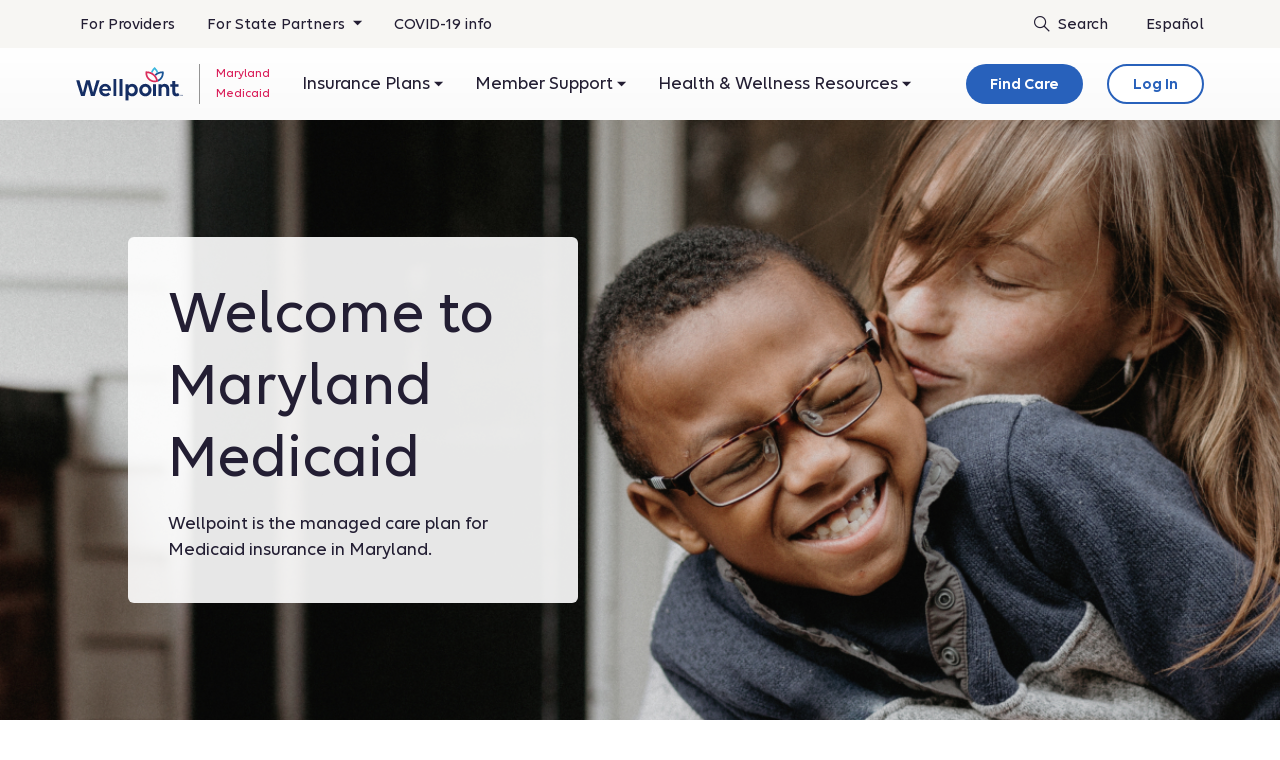

--- FILE ---
content_type: text/html;charset=utf-8
request_url: https://www.wellpoint.com/md/medicaid.
body_size: 56626
content:
<!DOCTYPE html>
<html lang="en-US">
    <head>
    <meta charset="UTF-8"/>
    <title>Medicaid Insurance in Maryland | Wellpoint</title>
    <meta name="keywords" content="Medicaid,Maryland,Member"/>
    <meta name="template" content="home-page-template"/>
    <meta name="viewport" content="width=device-width, initial-scale=1"/>
    

    



    
        
            
            
            
                <script defer="defer" type="text/javascript" src="https://rum.hlx.page/.rum/@adobe/helix-rum-js@%5E2/dist/rum-standalone.js" data-routing="env=prod,tier=publish,ams=Anthem Inc" integrity="" crossorigin="anonymous" data-enhancer-version="" data-enhancer-hash=""></script>
<link rel="canonical" href="https://www.wellpoint.com/md/medicaid"/>
            
            
        

       
        <meta property="og:title" content="Medicaid Insurance in Maryland | Wellpoint"/>
        <meta name="twitter:title" content="Medicaid Insurance in Maryland | Wellpoint"/>
        <meta name="description" content="Wellpoint is the managed care plan for Medicaid insurance in Maryland. Focused on improving whole health, Wellpoint wants to help you live your healthiest life."/>
        <meta property="og:description" content="Wellpoint is the managed care plan for Medicaid insurance in Maryland. Focused on improving whole health, Wellpoint wants to help you live your healthiest life."/>
        <meta name="twitter:description" content="Wellpoint is the managed care plan for Medicaid insurance in Maryland. Focused on improving whole health, Wellpoint wants to help you live your healthiest life."/>
        <meta name="twitter:card" content="summary"/>
        
        <meta name="twitter:image" content="no image"/>
        <meta property="og:image" content="no image"/>
        <meta property="og:url" content="https://www.wellpoint.com/md/medicaid"/>
        <meta property="og:site_name" content="www.wellpoint.com"/>
        <meta property="og:type" content="website"/>


    
    <meta name="format-detection" content="telephone=no"/>





<meta name="eDescription" content="Wellpoint is the managed care plan for Medicaid insurance in Maryland. Focused on improving whole health, Wellpoint wants to help you live your healthiest life."/>
<meta name="eTitle" content="3.0-MD Medicaid"/>
<meta name="eShortTitle" content="Medicaid Insurance in Maryland"/>
<meta name="eSubtitle"/>
<meta name="ePublishedDate" content="1739398578"/>
<meta name="eImage"/>
<meta name="eSecondaryImage"/>
<meta name="eLanguage" content="en"/>

<meta name="eState" content="all"/>
<meta name="eLob" content="individualandfamily"/>


<meta name="eTopic" content="Medicaid"/>
<meta name="eTopic" content="Member"/>
<meta name="eTopic" content="Maryland"/>









<link rel="preload" href="/etc.clientlibs/anthem/fe-clientlibs/anthem.com/resources/fonts/Lato/lato-v14-latin-regular.woff2" as="font" type="font/woff2" crossorigin/>
<link rel="preload" href="/etc.clientlibs/anthem/fe-clientlibs/anthem.com/resources/fonts/Lato/lato-v14-latin-700.woff2" as="font" type="font/woff2" crossorigin/>
<link rel="preload" href="/etc.clientlibs/anthem/fe-clientlibs/anthem.com/resources/fonts/Bitter/bitter-v16-latin-ext-600.woff" as="font" type="font/woff" crossorigin/>
<link rel="preload" href="/etc.clientlibs/anthem/fe-clientlibs/anthem.com/resources/fonts/Bitter/bitter-v16-latin-ext-500.woff" as="font" type="font/woff" crossorigin/>

<style>
  .xf-content-height {
    min-height: 0px !important;
    margin: 0 0px !important;
  }
</style>




<!-- mp_snippet_ends -->

<!-- IE11 Polyfills-->
<style class="global-style-vars">
  :root {
         --font-sans-serif: 'Lato', sans-serif;
         --font-serif: 'Bitter', serif;
         --color-brand: #0079C2;
         --color-primary: #286CE2;
         --color-util-one: #D20A3C;
         --color-util-two: #53B1A3;
         --color-util-three: #2453A6;
         --color-util-four: #37475A;
         --color-dviz-one: #00D795;
         --color-dviz-two: #3BB273;
         --color-dviz-three: #108808;
         --color-dviz-four: #511284;
         --color-dviz-five: #CB0042;
         --color-dviz-six: #CB2A73;
         --color-dviz-seven: #FF4D61;
         --color-dviz-eight: #F2BC35;
         --color-gray-one: #333333;
         --color-gray-two: #666666;
         --color-gray-three: #949494;
         --color-gray-four: #CCCCCC;
         --color-gray-five: #F7F7F7;
         --color-black: #000000;
         --color-white: #FFFFFF;
         --color-btn-second-border: #F0F5FF;
         --fwcu: 8px;
         --default-font-size: calc(1.75*var(--fwcu));
         --box-shadow: 0 6px 12px 0 rgba(0, 0, 0, 0.08);
         --border-radius: var(--fwcu);
  }

  _:-ms-fullscreen, :root body { overflow-x: hidden; }
</style>

 <!-- Jquey and Common chunk ClientLibrary inclusion -->


    
<link rel="stylesheet" href="/etc.clientlibs/anthem/fe-clientlibs/anthem.initial.dependencies.min.449cd0ba5d4123789d954ecb5b818ecf.css" type="text/css">




<!-- Data layer name space definition -->
<script>
  var digitalData = window.digitalData || {};
  digitalData.page = digitalData.page || {};
  digitalData.component = digitalData.component || {};
  digitalData.event = digitalData.event || {};
</script>
    <script>
	function OneLink(hostname) {
		var queryParams = decodeURIComponent(encodeURIComponent(window.location.search));

		document.location.href = hostname + decodeURIComponent(encodeURIComponent(document.location.pathname))
			+ queryParams;

	}

	function SpanishAemRedirects(hostname) {
	    if(hostname){
	        var URLObj = new URL(decodeURIComponent(encodeURIComponent(location.href)));
	        var pathName = URLObj.pathname;
	        //splitting the pathname, to check if exact match of 'es' is present in pathNameArray[1] index.
	        //EX - 1)https://dev.aem.anthem.com/es
	        //     2)https://dev.aem.anthem.com/es/individual-and-family
	        var pathNameArray = pathName.split('/');
	        if(pathName){
	            if(pathNameArray[1] === 'es'){
	                pathName  = pathName.replaceAll("/es",'');
	            }
	            //this is to execute when there is no pathname in the URL
	            if(pathName === "/"){
                    document.location.href = hostname + decodeURIComponent(encodeURIComponent(URLObj.search));
	            }else{
                    document.location.href = hostname + pathName + decodeURIComponent(encodeURIComponent(URLObj.search));
                }
            }
        }
	}

</script>
    




    	  

    


        <script type="text/javascript" src="//assets.adobedtm.com/77d981f695af/238e3a2fb1d9/launch-739b43865c71.min.js" async></script>


    	  
    




    
    
    
    <!-- Preload Css  -->
    

<link rel="preload" href="/etc.clientlibs/anthem/fe-clientlibs/anthem.com/clientlib-vendor.min.css" onload="this.onload=null;this.rel='stylesheet'" as="style">
<link rel="preload" href="/etc.clientlibs/anthem/fe-clientlibs/anthem.com.min.css" onload="this.onload=null;this.rel='stylesheet'" as="style">
<link rel="preload" href="/etc.clientlibs/acs-commons/clientlibs/vendor/fontawesome.min.css" onload="this.onload=null;this.rel='stylesheet'" as="style">
<link rel="preload" href="/etc/clientlibs/anthem/anthem-style-font/clientlibs.min.css" onload="this.onload=null;this.rel='stylesheet'" as="style">
<link rel="preload" href="/etc.clientlibs/anthem/fe-clientlibs/sharedV2-components-wellpoint.min.css" onload="this.onload=null;this.rel='stylesheet'" as="style">
<noscript><link rel="stylesheet" href="/etc.clientlibs/anthem/fe-clientlibs/anthem.com/clientlib-vendor.min.a8a3cdeceb6ee0db56c1d3accef1c19f.css" type="text/css"></noscript>
<noscript><link rel="stylesheet" href="/etc.clientlibs/anthem/fe-clientlibs/anthem.com.min.45e027ac7c40dca6b84e075d281d29ad.css" type="text/css"></noscript>
<noscript><link rel="stylesheet" href="/etc.clientlibs/acs-commons/clientlibs/vendor/fontawesome.min.332625294928b6ef75551c72c70a3608.css" type="text/css"></noscript>
<noscript><link rel="stylesheet" href="/etc/clientlibs/anthem/anthem-style-font/clientlibs.min.c091438294fba26ee7dbe1ebbbd48c24.css" type="text/css"></noscript>
<noscript><link rel="stylesheet" href="/etc.clientlibs/anthem/fe-clientlibs/sharedV2-components-wellpoint.min.9d44ca145b4c116b62587145f9e1533d.css" type="text/css"></noscript>




    <!-- Regular Css Inclusion -->
    
    
<link rel="stylesheet" href="/etc.clientlibs/anthem/fe-clientlibs/wellpoint/clientlib-vendor.min.d4df89531b072d2859522aac816c94f7.css" type="text/css">
<link rel="stylesheet" href="/etc.clientlibs/anthem/fe-clientlibs/wellpoint.min.f9b6240bc331d860be293962c0b55d33.css" type="text/css">
<link rel="stylesheet" href="/etc.clientlibs/anthem/fe-clientlibs/anthem.com/clientlib-anthem-search-wellpoint.min.ca4239d6e9e7d07fadc30129a1b4ec60.css" type="text/css">
<link rel="stylesheet" href="/etc.clientlibs/anthem/fe-clientlibs/anthem.com/clientlib-anthem-zip-wellpoint.min.73199dcb1fc0866da3eb8788c0f68c59.css" type="text/css">




    <!-- Inlining css -->
    
    
        <style type="text/css">
            .hero-banner-com ::shadow .hero-image{background-image:none}.hero-banner-com .content-heading{margin-bottom:.75rem}.hero-banner-com .content__description{margin-bottom:2rem}@media only screen and (min-width:601px){.hero-banner-com .zip-widget-link .zip-cta-wrapper.full-width{max-width:18.75rem}}.hero-banner-com .zip-widget-link .zip-cta-wrapper.full-width .error-message{padding:0;top:46px}@media only screen and (max-width:600px){.hero-banner-com .zip-widget-link .zip-cta-wrapper.full-width .error-message{padding-top:1rem;top:0}}.hero-banner-com .zip-widget-link .fwc-alert{position:relative;top:20px}.hero-banner-com .hero-additional-text{margin-top:1rem}.hero-banner-com .hero-additional-text a,.hero-banner-com .hero-additional-text>p{font-size:.75rem}.hero-banner-com .cta_tel{margin-top:2rem}.hero-banner-com .hero-tel-info{display:none}.hero-banner-com .content-seperator{margin-top:2rem}.hero-banner-com .tel-content-container{width:100%}.hero-banner-com .tel-content .agent-details{align-items:center;display:flex}.hero-banner-com .tel-content .agent-details .tel-icon.top-icon{align-self:flex-start}.hero-banner-com .tel-content .agent-details .tel-icon.center-icon{align-self:center}.hero-banner-com .tel-content .agent-details .tel-icon.bottom-icon{align-self:flex-end}.hero-banner-com .tel-content .agent-details .tel-icon .fwc-icon-phone{display:block}.hero-banner-com .tel-content .agent-details .tel-icon .fwc-icon-phone:before{font-size:1.5rem}.hero-banner-com .tel-content .agent-details .agent-content{color:var(--color-black);font-family:var(--font-sans-serif);font-weight:400;line-height:1.375rem;margin-left:.5rem}.hero-banner-com .tel-content .agent-details .agent-content .agent-label{font-weight:700}.hero-banner-com .tel-content .agent-details .agent-content .agent-info{display:flex}.hero-banner-com .enableTFN .hero-tel-info{display:block!important}@media only screen and (max-width:600px){.hero-banner-com .tel-content .agent-content,.hero-banner-com .tel-content .tel-content-container{width:100%}.hero-banner-com .tel-content .agent-content .agent-info{flex-direction:column}.hero-banner-com .text-center,.hero-banner-com .text-right{text-align:left!important}}@media only screen and (min-width:900px){.multi-shopper-dual-hero-com [slot=fwc-hero-content].content-container{width:34.5rem}}.multi-shopper-dual-hero-com .content-heading{margin-bottom:0!important}.multi-shopper-dual-hero-com .content-heading+.fwc-hero-sub{margin-bottom:1rem!important;margin-top:.5rem!important}@media only screen and (max-width:600px){.multi-shopper-dual-hero-com .content-heading+.fwc-hero-sub{margin-bottom:1.5rem!important;margin-top:1rem!important}.multi-shopper-dual-hero-com .tel-content .agent-details .agent-content{margin-left:0!important}}.ant-header-click-out{background:rgba(0,0,0,.3);bottom:0;display:none;height:100%;left:0;position:fixed;right:0;top:0;width:100%;z-index:10}.cancel-icon-container{display:none}@media screen and (max-width:900px){.cancel-icon-container{background:var(--color-gray-two);border-radius:.375rem;display:flex!important;height:1.875rem;margin-left:.5rem;margin-top:.5rem;width:1.875rem;z-index:10}.cancel-icon-container_cancel{color:var(--color-white);margin:auto}.cancel-icon-container:focus{outline:none}.cancel-icon-container:focus-visible{border:2px solid var(--color-white);outline:2px solid var(--color-black)}}.ant-header,.ant-header-wrapper{position:relative}.ant-header{background-color:var(--color-white);width:100%;z-index:10}@media screen and (max-width:900px){.ant-header .hidden-md{display:none!important}.ant-header .ant-header__row{max-width:100%}}@media screen and (min-width:901px){.ant-header{margin:auto;max-width:120rem}.ant-header .hidden-lg-header{display:none!important}}@media only screen and (min-width:901px){.ant-header{min-height:7.5rem}}.ant-header .a11y-close-btn{font-size:1rem;height:1px;left:-999px;overflow:hidden;padding:.5rem;position:absolute;top:auto;width:1px;z-index:-999}.ant-header .a11y-close-btn .fwc-inline-icon:before{color:inherit;padding:0}.ant-header .a11y-close-btn:active,.ant-header .a11y-close-btn:focus{background-color:transparent;height:auto;left:45%;left:auto;overflow:auto;right:1.25rem;top:1rem;width:auto;z-index:999}.ant-header.sticky{left:0;position:fixed;top:0;width:100%}@media screen and (min-width:901px){.ant-header.sticky{right:0}}.ant-header .logo-wrapper{align-items:center!important;display:flex;flex-shrink:0;line-height:normal}@media only screen and (max-width:600px){.ant-header .logo-wrapper{flex-shrink:unset}}.ant-header .logo-wrapper .logo-nav{display:inline-block;margin-right:.75rem;padding:0}.ant-header .logo-wrapper .logo-nav:last-of-type{margin-right:2rem}.ant-header .logo-wrapper .logo-nav:nth-child(2){border-left:.44px solid #949494;padding-left:.75rem}.ant-header .logo-wrapper .logo-nav:focus{outline:none}.ant-header .logo-wrapper .logo-nav:focus-visible{border:2px solid var(--color-white);border-radius:var(--fwcu);outline:2px solid var(--color-black)}.ant-header .logo-wrapper img.logo{height:3.75rem;min-width:9.375rem}@media only screen and (max-width:600px){.ant-header .logo-wrapper img.logo{height:2.6875rem;min-width:6.25rem}}.ant-header .logo-wrapper .logo-text{align-content:center;align-items:flex-start;border-left:1px solid #949494;color:#d91754;display:flex;flex-wrap:wrap;font-family:ElevanceSans!important;font-size:12px;font-weight:500;line-height:20px;padding:0 16px}.ant-header .logo-wrapper .two-line-logo-text{flex-direction:column}.ant-header.fixed-header{position:fixed;top:0;width:100%;z-index:9999}@media screen and (max-width:900px){.ant-header #anthemHeaderContent{-ms-overflow-style:none;background:var(--color-white);border-bottom-left-radius:.5rem;border-top-left-radius:.5rem;display:none;flex-flow:column;left:100%;max-height:100vh;max-width:88vw!important;overflow-x:hidden;overflow-y:scroll;overflow:-moz-hidden-scrollable;position:fixed;scrollbar-width:none;top:0;transition:all .1s linear;width:86vw;z-index:10}.ant-header #anthemHeaderContent::-webkit-scrollbar{background:transparent;display:none;width:0}.ant-header #anthemHeaderContent.show{display:flex;left:14vw;min-height:-webkit-fill-available}.ant-header #anthemHeaderContent.show.l2-open{left:12vw;overflow:hidden;width:88vw}.ant-header #anthemHeaderContent.show.l2-open .ant-header__main-nav__navbar-right.hidden-lg-header{left:12vw;width:88vw}.ant-header #anthemHeaderContent.login-open{left:0!important;max-width:100%!important;width:100%!important}.ant-header #anthemHeaderContent .header-tabs:first-child{order:2}.ant-header #anthemHeaderContent .header-tabs:nth-child(2){order:1}}.ant-header .mobile-state-identifier{border-radius:2px;box-shadow:none;font-family:ElevanceSans;font-size:16px;font-weight:500;gap:8px;line-height:22px;padding:8px 16px;text-align:center;width:100%}@media screen and (min-width:901px){.ant-header .mobile-state-identifier{display:none}}.ant-header__mobile-cta{align-items:center;box-shadow:0 4px 8px rgba(40,108,226,.15);display:flex;flex-flow:row;justify-content:space-between;padding:0 2rem!important}@media only screen and (min-width:601px)and (max-width:900px){.ant-header__mobile-cta{padding:0 .75rem!important}}.ant-header__mobile-cta__logo{display:flex;flex-flow:row;padding:1rem 0}@media only screen and (max-width:900px){.ant-header__mobile-cta__logo{padding:1.15625rem 0}.ant-header__mobile-cta__hamburger{align-items:center;display:flex}.ant-header__mobile-cta__hamburger .mobile-lang-selector{border:2px solid var(--color-btn-second-border);border-radius:1.25rem;margin-right:1rem;padding:.125rem 0}.ant-header__mobile-cta__hamburger .mobile-lang-selector a{color:var(--color-primary);font-family:var(--font-sans-serif);font-size:.875rem;font-weight:700;line-height:1.375rem;padding:.5rem .6875rem}}.ant-header__mobile-cta__hamburger .mobile-lang-selector a:active,.ant-header__mobile-cta__hamburger .mobile-lang-selector a:hover{color:var(--color-primary)!important}.ant-header__mobile-cta__hamburger-btn{background-color:#fff;border:none;border-radius:8px;height:2rem;margin:0;overflow:hidden;padding:0;width:2rem}.ant-header__mobile-cta__hamburger-btn img{aspect-ratio:1/1;height:2rem;width:2rem}.ant-header__mobile-cta__hamburger-btn:focus{outline:none}.ant-header__mobile-cta__hamburger-btn:focus-visible{outline:2px solid var(--color-black);outline-offset:4px}.ant-header a,.ant-header a:active,.ant-header a:hover{color:inherit;text-decoration:none!important}.ant-header .nav-main-row{flex-wrap:nowrap;height:100%;justify-content:space-between}@media screen and (min-width:901px){.ant-header .nav-menu-row{display:none;overflow:hidden}.ant-header .nav-menu-row[data-aria-expanded=true]{display:block!important}.ant-header .left-nav-wrapper{box-sizing:content-box;position:relative}.ant-header .left-nav-wrapper .navbar-active-state{border-top-left-radius:.5rem;border-top-right-radius:.5rem;bottom:-.3125rem;opacity:0;padding:12px 16px;pointer-events:none;position:absolute;top:-.3125rem;transition:all .2s ease-in;width:33%}.ant-header .left-nav-wrapper .navbar-active-state:after,.ant-header .left-nav-wrapper .navbar-active-state:before{bottom:0;content:none;content:"";height:.5rem;position:absolute;width:1rem}.ant-header .left-nav-wrapper .navbar-active-state:before{border-radius:0 0 .5rem 0;left:-1rem}.ant-header .left-nav-wrapper .navbar-active-state:after{border-radius:0 0 0 .5rem;right:-1rem}.ant-header .left-nav-wrapper .navbar-active-state.active{opacity:1}.ant-header__top-nav--open-1 .navbar-active-state{background:var(--color-primary);transform:translateX(0)}.ant-header__top-nav--open-1 .navbar-active-state:before{box-shadow:.5rem 0 0 0 var(--color-primary)}.ant-header__top-nav--open-1 .navbar-active-state:after{border-radius:0 0 0 .5rem;box-shadow:-.5rem 0 0 0 var(--color-primary);right:-1rem}.ant-header__top-nav--open-2 .navbar-active-state{background:var(--color-primary);transform:translateX(100%)}.ant-header__top-nav--open-2 .navbar-active-state:before{box-shadow:.5rem 0 0 0 var(--color-primary)}.ant-header__top-nav--open-2 .navbar-active-state:after{border-radius:0 0 0 .5rem;box-shadow:-.5rem 0 0 0 var(--color-primary);right:-1rem}.ant-header__top-nav--open-3 .navbar-active-state{background:var(--color-primary);transform:translateX(200%)}.ant-header__top-nav--open-3 .navbar-active-state:before{box-shadow:.5rem 0 0 0 var(--color-primary)}.ant-header__top-nav--open-3 .navbar-active-state:after{border-radius:0 0 0 .5rem;box-shadow:-.5rem 0 0 0 var(--color-primary);right:-1rem}}.ant-header__top-nav{color:var(--color-primary);height:3rem;position:relative;transition:all .2s ease-in;width:100%}@media screen and (max-width:900px){.ant-header__top-nav{height:100%}}.ant-header__top-nav .left-top-nav-container{padding-left:0}@media screen and (max-width:900px){.ant-header__top-nav .left-nav-wrapper{order:2}.ant-header__top-nav .right-nav-wrapper{order:1;width:100%}}.ant-header__top-nav .right-nav-wrapper{display:inherit;justify-content:flex-end}.ant-header__top-nav .right-nav-wrapper .navbar-right li:last-child a,.ant-header__top-nav .right-nav-wrapper .navbar-right li:last-child div{padding-right:0}.ant-header__top-nav .left-nav-wrapper{display:table}@media screen and (min-width:901px){.ant-header__top-nav{background:var(--color-primary);color:var(--color-white)}.ant-header__top-nav[data-active-item] .ant-header__top-nav-overlay{height:100%;position:absolute;top:0;width:100%}}.ant-header__top-nav--open-1{color:var(--color-primary)}@media screen and (min-width:901px){.ant-header__top-nav--open-1{background:var(--top-nav-highlighted-bg-color);color:var(--color-white)}}.ant-header__top-nav--open-2{color:var(--color-primary)}@media screen and (min-width:901px){.ant-header__top-nav--open-2{background:var(--top-nav-highlighted-bg-color);color:var(--color-white)}}.ant-header__top-nav--open-3{color:var(--color-primary)}@media screen and (min-width:901px){.ant-header__top-nav--open-3{background:var(--top-nav-highlighted-bg-color);color:var(--color-white)}}.ant-header__top-nav__navbar-left{display:flex;flex-direction:row;flex-grow:1;flex-wrap:nowrap}@media screen and (max-width:900px){.ant-header__top-nav__navbar-left{margin:0 auto;width:100%}}.ant-header__top-nav__navbar-left__nav-link{display:list-item}@media screen and (max-width:900px){.ant-header__top-nav__navbar-left__nav-link{width:100%}}.ant-header__top-nav__navbar-left__nav-link .top-nav{border-top-left-radius:.5rem;border-top-right-radius:.5rem;display:inline-block;font-size:.875rem;line-height:1.375rem;padding:.75rem 1rem;position:relative;transition:all .1s ease-in}@media screen and (min-width:901px){.ant-header__top-nav__navbar-left__nav-link .top-nav[aria-expanded~=true] .fwc-inline-icon:before{transform:rotate(180deg)}}@media screen and (max-width:900px){.ant-header__top-nav__navbar-left__nav-link .top-nav{color:var(--color-gray-two);font-size:.75rem;line-height:.625rem;padding:8px 32px}}.ant-header__top-nav__navbar-left__nav-link .top-nav:active,.ant-header__top-nav__navbar-left__nav-link .top-nav:hover{color:var(--color-primary)}@media screen and (min-width:901px){.ant-header__top-nav__navbar-left__nav-link .top-nav:active,.ant-header__top-nav__navbar-left__nav-link .top-nav:hover{color:var(--color-white)}}.ant-header__top-nav__navbar-left__nav-link .top-nav:focus{outline:none}.ant-header__top-nav__navbar-left__nav-link .top-nav:focus-visible{border:2px solid var(--color-white);border-radius:var(--fwcu);outline:2px solid var(--color-black);outline-offset:0}.ant-header__top-nav__navbar-left__nav-link .top-nav .fwc-inline-icon{margin-left:.25rem;pointer-events:none;position:relative;top:-.125rem}.ant-header__top-nav__navbar-left__nav-link .top-nav .fwc-inline-icon:before{color:var(--color-white);font-size:.375rem;padding-right:0;pointer-events:none;transition:all .2s linear}@media screen and (min-width:901px){.ant-header__top-nav__navbar-left__nav-link .top-nav.color-grey{color:var(--top-nav-highlighted-color)!important}.ant-header__top-nav__navbar-left__nav-link .top-nav.color-grey .fwc-inline-icon:before{color:var(--top-nav-highlighted-color)}}.ant-header__top-nav__navbar-right{align-items:center;color:var(--color-white);display:flex;flex-direction:row;font-family:var(--font-sans-serif);font-size:.875rem;font-weight:700;padding-right:16px}@media screen and (max-width:900px){.ant-header__top-nav__navbar-right{border-bottom:1px solid rgba(0,0,0,.1);color:var(--color-primary);margin-bottom:32px!important;padding:16px!important;width:100%}}.ant-header__top-nav__navbar-right__item.search-wrapper .fwc-btn-secondary{background-color:var(--color-gray-five);border:none;text-align:center;width:100%}.ant-header__top-nav__navbar-right__item.search-wrapper .fwc-btn .fwc-inline-icon:before,.ant-header__top-nav__navbar-right__item.search-wrapper .fwc-form .fwc-inline-icon:before{color:inherit;font-size:1rem;padding-right:0}.ant-header__top-nav__navbar-right__item.search-wrapper .fwc-form{align-items:center;border-radius:1rem;display:flex;flex-flow:row;transition:all .2s ease}@media screen and (min-width:901px){.ant-header__top-nav__navbar-right__item.search-wrapper .fwc-form.active,.ant-header__top-nav__navbar-right__item.search-wrapper .fwc-form.show{background-color:var(--color-white);border:2px solid var(--color-black);outline:2px solid var(--color-white)}}.ant-header__top-nav__navbar-right__item.search-wrapper .fwc-form.active .fwc-icon-search,.ant-header__top-nav__navbar-right__item.search-wrapper .fwc-form.active input,.ant-header__top-nav__navbar-right__item.search-wrapper .fwc-form.show .fwc-icon-search,.ant-header__top-nav__navbar-right__item.search-wrapper .fwc-form.show input{caret-color:var(--color-primary-hover);color:var(--color-primary-hover)}.ant-header__top-nav__navbar-right__item.search-wrapper .fwc-form .input-wrapper{align-items:center;display:flex;flex-flow:row;position:relative}.ant-header__top-nav__navbar-right__item.search-wrapper .fwc-form .input-wrapper .search-box{position:relative}.ant-header__top-nav__navbar-right__item.search-wrapper .fwc-form .input-wrapper .search-box.color-grey{color:var(--color-gray-three)!important}.ant-header__top-nav__navbar-right__item.search-wrapper .fwc-form .input-wrapper .search-box.color-grey input::-moz-placeholder{color:var(--top-nav-highlighted-color)!important}.ant-header__top-nav__navbar-right__item.search-wrapper .fwc-form .input-wrapper .search-box.color-grey input::placeholder{color:var(--top-nav-highlighted-color)!important}.ant-header__top-nav__navbar-right__item.search-wrapper .fwc-form .input-wrapper .search-box.color-grey .fwc-input{color:var(--color-gray-three)!important}.ant-header__top-nav__navbar-right__item.search-wrapper .fwc-form .input-wrapper .search-box .fwc-inline-icon{left:16px;position:absolute;top:.8125rem}@media screen and (min-width:901px){.ant-header__top-nav__navbar-right__item.search-wrapper .fwc-form .input-wrapper .search-box .fwc-inline-icon{left:0;top:4px}}.ant-header__top-nav__navbar-right__item.search-wrapper .fwc-form .input-wrapper .search-box .fwc-inline-icon:before{padding-right:0}.ant-header__top-nav__navbar-right__item.search-wrapper .fwc-form .input-wrapper .search-box .fwc-input{background:transparent;border:none;color:var(--color-white);line-height:1.375rem;padding-left:24px;transition:all .2s ease;width:5rem}.ant-header__top-nav__navbar-right__item.search-wrapper .fwc-form .input-wrapper .search-box .fwc-input:active,.ant-header__top-nav__navbar-right__item.search-wrapper .fwc-form .input-wrapper .search-box .fwc-input:focus{outline:transparent;width:11.25rem}.ant-header__top-nav__navbar-right__item.search-wrapper .fwc-form .input-wrapper .search-box .fwc-input::-moz-placeholder{color:inherit;font-family:var(--font-sans-serif);font-size:.875rem;font-weight:700}.ant-header__top-nav__navbar-right__item.search-wrapper .fwc-form .input-wrapper .search-box .fwc-input::placeholder{color:inherit;font-family:var(--font-sans-serif);font-size:.875rem;font-weight:700}.ant-header__top-nav__navbar-right__item.search-wrapper .fwc-form .input-wrapper .cancel-btn-wrapper{flex-shrink:1;padding-left:16px}.ant-header__top-nav__navbar-right__item.search-wrapper .fwc-form .input-wrapper .cancel-btn-wrapper .fwc-btn{background:var(--color-white);border:none;color:var(--color-primary)}.ant-header__top-nav__navbar-right__item.search-wrapper .fwc-form .input-wrapper .autocomplete-info,.ant-header__top-nav__navbar-right__item.search-wrapper .fwc-form .input-wrapper .autocomplete-results{background:var(--color-white);border:.0625rem solid rgba(0,0,0,.08);border-radius:1rem;box-shadow:0 1rem 2rem 0 rgba(0,0,0,.1);color:var(--color-black);left:0;margin-top:1rem;max-height:14.875rem;overflow-y:auto;position:absolute;top:20px;width:260px}.ant-header__top-nav__navbar-right__item.search-wrapper .fwc-form .input-wrapper .autocomplete-info.hidden,.ant-header__top-nav__navbar-right__item.search-wrapper .fwc-form .input-wrapper .autocomplete-results.hidden{display:none}.ant-header__top-nav__navbar-right__item.search-wrapper .fwc-form .input-wrapper .autocomplete-info .autocomplete-result,.ant-header__top-nav__navbar-right__item.search-wrapper .fwc-form .input-wrapper .autocomplete-results .autocomplete-result{cursor:pointer;font-size:1rem;font-weight:400;line-height:1.5rem;padding:.5rem .5rem .5rem 1.5rem}.ant-header__top-nav__navbar-right__item.search-wrapper .fwc-form .input-wrapper .autocomplete-info .autocomplete-result:hover,.ant-header__top-nav__navbar-right__item.search-wrapper .fwc-form .input-wrapper .autocomplete-info .autocomplete-result:hover .matched,.ant-header__top-nav__navbar-right__item.search-wrapper .fwc-form .input-wrapper .autocomplete-results .autocomplete-result:hover,.ant-header__top-nav__navbar-right__item.search-wrapper .fwc-form .input-wrapper .autocomplete-results .autocomplete-result:hover .matched{color:var(--color-primary)}.ant-header__top-nav__navbar-right__item.search-wrapper .fwc-form .input-wrapper .autocomplete-info .autocomplete-result.selected,.ant-header__top-nav__navbar-right__item.search-wrapper .fwc-form .input-wrapper .autocomplete-results .autocomplete-result.selected{background-color:var(--color-gray-five);color:var(--color-primary)}.ant-header__top-nav__navbar-right__item.search-wrapper .fwc-form .input-wrapper .autocomplete-info .autocomplete-result.selected .matched,.ant-header__top-nav__navbar-right__item.search-wrapper .fwc-form .input-wrapper .autocomplete-results .autocomplete-result.selected .matched{color:var(--color-primary)}.ant-header__top-nav__navbar-right__item.search-wrapper .fwc-form .input-wrapper .autocomplete-info .autocomplete-result .matched,.ant-header__top-nav__navbar-right__item.search-wrapper .fwc-form .input-wrapper .autocomplete-results .autocomplete-result .matched{color:var(--color-black);font-weight:700}.ant-header__top-nav__navbar-right__item.search-wrapper .fwc-form .input-wrapper .autocomplete-info{font-size:16px;font-weight:400;left:0;min-height:40px;padding:8px 16px;top:20px;width:260px}.ant-header__top-nav__navbar-right__item.lang-selector.color-grey{color:var(--color-gray-three)!important}.ant-header__top-nav__navbar-right__item.lang-selector.color-grey .fwc-btn-primary{color:var(--top-nav-highlighted-color)}@media screen and (max-width:900px){.ant-header__top-nav__navbar-right__item.lang-selector{flex-grow:1;padding:0}}.ant-header__top-nav__navbar-right__item.lang-selector .fwc-link-accessibility{border-radius:var(--fwcu);padding:12px 16px}.ant-header__top-nav__navbar-right__item.lang-selector .fwc-link-accessibility:focus{outline:none}.ant-header__top-nav__navbar-right__item.lang-selector .fwc-link-accessibility:focus-visible{border:2px solid var(--color-white);outline:2px solid var(--color-black);outline-offset:0}.ant-header__top-nav__navbar-right__item.lang-selector .font-sizer{margin-left:2px;padding:10px 14px}.ant-header__top-nav__navbar-right__item.lang-selector .fwc-btn-primary{padding:12px 16px}.ant-header__top-nav__navbar-right__item.lang-selector .fwc-btn-primary:active,.ant-header__top-nav__navbar-right__item.lang-selector .fwc-btn-primary:hover{color:var(--color-white)}.ant-header__top-nav__navbar-right__item.lang-selector .fwc-btn-primary:focus{outline:none}.ant-header__top-nav__navbar-right__item.lang-selector .fwc-btn-primary:focus-visible{border:2px solid var(--color-white);outline:2px solid var(--color-black);outline-offset:0}@media screen and (max-width:900px){.ant-header__top-nav__navbar-right__item.lang-selector .fwc-btn-primary{color:var(--color-white);display:inline-block;text-align:center;width:100%}}@media screen and (min-width:901px){.ant-header__top-nav__navbar-right__item.lang-selector .fwc-btn-primary{background-image:none;box-shadow:none;font-size:.875rem;font-weight:700;line-height:1.375rem}.ant-header .nav-wrapper-top{background:var(--color-primary);height:3rem;position:absolute;transition:all .2s ease;width:100%;z-index:10000}.ant-header .nav-wrapper-top .dropdown-menu{background-color:transparent!important}.ant-header .nav-wrapper-top .nav-wrapper-top-section{bottom:0;left:0;position:absolute;right:0;top:0;transition:all .5s ease}.ant-header .nav-wrapper-top .dropdown-menu .menu-wrapper .menu-col__options li:last-child{margin-bottom:2.5rem}.ant-header .nav-wrapper-main{background:linear-gradient(-180deg,hsla(0,0%,100%,.6),hsla(0,0%,97%,.6));height:4.5rem;position:absolute;top:3rem;width:100%}}.ant-header .nav-wrapper-main .ant-header__main-nav{height:100%}.ant-header #topNavDrawer .dd-menu-1{background:var(--color-white);color:var(--color-primary)}@media screen and (min-width:901px){.ant-header #topNavDrawer .dd-menu-1{color:var(--color-white)}}.ant-header #topNavDrawer .dd-menu-2{background:var(--color-white);color:var(--color-primary)}@media screen and (min-width:901px){.ant-header #topNavDrawer .dd-menu-2{color:var(--color-white)}}.ant-header #topNavDrawer .dd-menu-3{background:var(--color-white);color:var(--color-primary)}@media screen and (min-width:901px){.ant-header #topNavDrawer .dd-menu-3{color:var(--color-white)}}.ant-header__main-nav .mobile-lang-selector{padding:1.5rem 1rem 0}.ant-header__main-nav .mobile-lang-selector a{color:var(--color-primary);display:inline-block;font-family:var(--font-sans-serif);font-size:.9375rem;font-weight:600;line-height:.75rem}.ant-header__main-nav .mobile-lang-selector a:focus{outline:none}.ant-header__main-nav .mobile-lang-selector a:focus-visible{border:2px solid var(--color-white);outline:2px solid var(--color-black)}.ant-header__main-nav .mobile-lang-selector.hide-find-care-button{margin-bottom:1rem}@media screen and (max-width:900px){.ant-header__main-nav .fwc-row.nav-main-row{align-items:flex-start;flex-flow:column;max-width:100%;padding-top:5rem}.ant-header__main-nav .fwc-row.nav-main-row .left-main-nav-container{order:2}}.ant-header__main-nav .fwc-row.nav-main-row .left-main-nav-container .left-nav-wrapper{align-items:center;display:flex;flex-direction:row}@media screen and (max-width:900px){.ant-header__main-nav .fwc-row.nav-main-row .left-main-nav-container .left-nav-wrapper{margin-bottom:1rem;margin-top:1rem}.ant-header__main-nav .fwc-row.nav-main-row.hide-login-button-container{padding-top:0}}@media screen and (min-width:901px){.ant-header__main-nav .right-nav-wrapper.fwc-col-3{max-width:33.33%!important;width:auto!important}}.ant-header__main-nav .right-nav-wrapper .find-care .nav-link{border:none}@media screen and (max-width:900px){.ant-header__main-nav .right-nav-wrapper{order:1;width:100%}.ant-header__main-nav .right-nav-wrapper .nav-link{border:none;display:inline-block;font-size:.9375rem;font-weight:600;line-height:.75rem;margin-bottom:1rem}.ant-header__main-nav .right-nav-wrapper .nav-link:focus{outline:none}.ant-header__main-nav .right-nav-wrapper .nav-link:focus-visible{border:2px solid var(--color-white);border-radius:0;margin-left:16px;outline:2px solid var(--color-black);padding:0}.ant-header__main-nav .right-nav-wrapper .navbar-findcare{justify-content:unset;padding:1.875rem 0 0}.ant-header__main-nav .right-nav-wrapper .navbar-findcare.navbar-findcare-en{padding:.5rem 0 0}.ant-header__main-nav .right-nav-wrapper .find-care-en-padding{padding-top:1.875rem!important}}.ant-header__main-nav .right-nav-wrapper .hide-login-button{display:none}.ant-header__main-nav__navbar-left{display:flex;flex-flow:row}@media screen and (max-width:900px){.ant-header__main-nav__navbar-left{flex-flow:column}}.ant-header__main-nav__navbar-left__nav-link{padding:8px 0;position:relative}@media only screen and (min-width:901px){.ant-header__main-nav__navbar-left__nav-link.dropdown:before{background:var(--color-white);box-shadow:0 0 25px 0 rgba(0,0,0,.4);content:"";display:none;height:1.5rem;left:50%;position:absolute;top:105%;transform:translateX(-50%) translateY(-50%) rotate(45deg);width:1.5rem}.ant-header__main-nav__navbar-left__nav-link.dropdown.open:before{display:block}}.ant-header__main-nav__navbar-left__nav-link .top-nav{color:var(--color-primary);display:inline-block;font-family:var(--font-sans-serif);font-size:.875rem;font-weight:700;padding:0 16px;position:relative}@media only screen and (min-width:901px){.ant-header__main-nav__navbar-left__nav-link .top-nav[aria-expanded~=true] .fwc-inline-icon:before{transform:rotate(180deg)}.ant-header__main-nav__navbar-left__nav-link .top-nav.dropdown-toggle:hover:before{animation-duration:.2s;animation-fill-mode:both;animation-name:bounceIn;animation-timing-function:cubic-bezier(.68,-.55,.265,1.55);background-color:rgba(40,108,226,.1);border-radius:.5rem;content:"";display:block;height:50%;left:0;position:absolute;top:25%;width:100%}}@media screen and (max-width:900px){.ant-header__main-nav__navbar-left__nav-link .top-nav{font-size:.9375rem;font-weight:600;line-height:.75rem}.ant-header__main-nav__navbar-left__nav-link .top-nav .fwc-inline-icon:before{margin-left:.5rem}}.ant-header__main-nav__navbar-left__nav-link .top-nav .fwc-inline-icon{pointer-events:none;vertical-align:middle}.ant-header__main-nav__navbar-left__nav-link .top-nav .fwc-inline-icon:before{padding-left:0!important;transform:rotate(-90deg);transition:all .2s linear}@media screen and (min-width:901px){.ant-header__main-nav__navbar-left__nav-link .top-nav .fwc-inline-icon:before{transform:rotate(0)}.ant-header__main-nav__navbar-left__nav-link .top-nav{color:var(--color-gray-one);line-height:1.375rem;padding:16px}.ant-header__main-nav__navbar-left__nav-link .top-nav:active,.ant-header__main-nav__navbar-left__nav-link .top-nav:focus,.ant-header__main-nav__navbar-left__nav-link .top-nav:hover,.ant-header__main-nav__navbar-left__nav-link .top-nav:visited{color:var(--color-gray-one)}}.ant-header__main-nav__navbar-left__nav-link .top-nav .fwc-inline-icon:before{font-size:.375rem;padding-right:0}@media only screen and (min-width:901px){.ant-header__main-nav__navbar-left__nav-link .top-nav .fwc-inline-icon:before{color:var(--color-gray-one)}}.ant-header__main-nav__navbar-left__nav-link .top-nav:focus{outline:none}.ant-header__main-nav__navbar-left__nav-link .top-nav:focus-visible{border:2px solid var(--color-white);border-radius:var(--fwcu);outline:2px solid var(--color-black);outline-offset:0}@media screen and (max-width:900px){.ant-header__main-nav__navbar-left__nav-link .top-nav:focus-visible{border-radius:0}}.ant-header__main-nav__navbar-right{align-items:center;display:flex;flex-flow:row;justify-content:flex-end}.ant-header__main-nav__navbar-right .login-cta a{line-height:1.125rem}@media only screen and (min-width:601px){.ant-header__main-nav__navbar-right .login-cta a{font-size:1rem;font-weight:700;line-height:1.25rem;margin-left:1.5rem}}.ant-header__main-nav__navbar-right .login-options{font-size:1rem;font-weight:700;line-height:1.375rem;margin-left:1rem}.ant-header__main-nav__navbar-right .login-options img{height:8px;margin-left:.75rem;vertical-align:middle;width:8px}.ant-header__main-nav__navbar-right .login-options .fwc-inline-icon{pointer-events:none;vertical-align:middle}.ant-header__main-nav__navbar-right .login-options .fwc-inline-icon:before{font-size:.375rem;line-height:6px;margin-left:.75rem;padding-right:0;transition:all .2s linear}.ant-header__main-nav__navbar-right .login-options a{border-color:#f0f5ff;color:var(--color-primary);line-height:22px;padding:9px 24px}.ant-header__main-nav__navbar-right .login-options .login-opt-md[aria-expanded~=true] .fwc-inline-icon:before{transform:rotate(180deg)}.ant-header__main-nav__navbar-right .nav-link{color:var(--color-primary);font-size:1rem;font-weight:700;line-height:1.125rem}@media screen and (max-width:600px){.ant-header__main-nav__navbar-right .nav-link{height:auto;padding:.5rem 1rem}}@media screen and (min-width:901px){.ant-header__main-nav__navbar-right .nav-link{background:linear-gradient(-180deg,#2c915b,#187d47);color:var(--color-white)}.ant-header__main-nav__navbar-right .nav-link:hover{background:linear-gradient(-180deg,#267d4f,#14683b);border-color:var(--color-white);color:var(--color-white)}}.ant-header__main-nav__navbar-right.hidden-lg-header{border-bottom:.125rem solid rgba(0,0,0,.08);padding:1.5rem 1.75rem!important;transition:all .1s linear}@media only screen and (max-width:900px){.ant-header__main-nav__navbar-right.hidden-lg-header{background-color:var(--color-white);border-top-left-radius:.5rem;left:14vw;position:fixed;top:0;width:86vw;z-index:1}}.ant-header__main-nav__navbar-right__item.search-wrapper{flex-grow:1}@media only screen and (max-width:900px){.ant-header__main-nav__navbar-right__item.search-wrapper button{border:none}}.ant-header__main-nav__navbar-right__item.search-wrapper .fwc-btn-secondary{border-width:1px;text-align:right;width:100%}.ant-header__main-nav__navbar-right__item.search-wrapper .fwc-btn-secondary.search-btn{border:none;padding-bottom:.25rem;padding-right:1rem;padding-top:.25rem}.ant-header__main-nav__navbar-right__item.search-wrapper .fwc-btn-secondary.search-btn:focus,.ant-header__main-nav__navbar-right__item.search-wrapper .fwc-btn-secondary.search-btn:focus .fwc-icon-search{outline:0}.ant-header__main-nav__navbar-right__item.search-wrapper .fwc-btn-secondary.search-btn:focus-visible{outline:none}.ant-header__main-nav__navbar-right__item.search-wrapper .fwc-btn-secondary.search-btn:focus-visible .fwc-icon-search{border:2px solid var(--color-white);border-radius:var(--fwcu);outline:2px solid var(--color-black);outline-offset:2px}.ant-header__main-nav__navbar-right__item.search-wrapper .fwc-btn .fwc-inline-icon:before,.ant-header__main-nav__navbar-right__item.search-wrapper .fwc-form .fwc-inline-icon:before{color:inherit;font-size:2rem;padding-right:0}.ant-header__main-nav__navbar-right__item.search-wrapper .fwc-form{align-items:center;border-radius:1rem;display:flex;flex-flow:row;padding:4px 16px;transition:all .2s ease}@media screen and (max-width:900px){.ant-header__main-nav__navbar-right__item.search-wrapper .fwc-form{align-items:flex-start;background:var(--color-white);border-bottom-left-radius:0;border-bottom-right-radius:0;display:none;left:100%;padding:0;position:absolute;top:0;width:100%}.ant-header__main-nav__navbar-right__item.search-wrapper .fwc-form .mobile-screen{background:hsla(0,0%,100%,.7);border-top:1px solid rgba(0,0,0,.07);height:100vh;left:0;position:absolute;top:100%;width:100%;z-index:10001}.ant-header__main-nav__navbar-right__item.search-wrapper .fwc-form .mobile-screen .autocomplete-results-mobile{background:var(--color-white);border:.0625rem solid rgba(0,0,0,.08);border-radius:.5rem;box-shadow:0 1rem 2rem 0 rgba(0,0,0,.1);color:var(--color-gray-one);height:14.375rem;margin:-1.25rem 0 0 2rem;overflow:auto;width:17.5rem}.ant-header__main-nav__navbar-right__item.search-wrapper .fwc-form .mobile-screen .autocomplete-results-mobile.hidden{display:none}.ant-header__main-nav__navbar-right__item.search-wrapper .fwc-form .mobile-screen .autocomplete-results-mobile .autocomplete-result{display:flex;font-size:.875rem;justify-content:space-between;line-height:1.375rem;padding:.75rem}.ant-header__main-nav__navbar-right__item.search-wrapper .fwc-form .mobile-screen .autocomplete-results-mobile .autocomplete-result:hover,.ant-header__main-nav__navbar-right__item.search-wrapper .fwc-form .mobile-screen .autocomplete-results-mobile .autocomplete-result:hover .matched{color:var(--color-primary)}.ant-header__main-nav__navbar-right__item.search-wrapper .fwc-form .mobile-screen .autocomplete-results-mobile .autocomplete-result.selected{background-color:var(--color-gray-five);color:var(--color-primary)}.ant-header__main-nav__navbar-right__item.search-wrapper .fwc-form .mobile-screen .autocomplete-results-mobile .autocomplete-result.selected .matched{color:var(--color-primary)}.ant-header__main-nav__navbar-right__item.search-wrapper .fwc-form .mobile-screen .autocomplete-results-mobile .autocomplete-result .fwc-inline-icon{color:var(--color-primary);height:1.5rem;padding-top:.125rem;transform:rotate(-130deg)}.ant-header__main-nav__navbar-right__item.search-wrapper .fwc-form .mobile-screen .autocomplete-results-mobile .autocomplete-result .matched{color:--color-black;font-weight:700}.ant-header__main-nav__navbar-right__item.search-wrapper .fwc-form.show{display:block;left:0}}@media screen and (max-width:900px){.ant-header__main-nav__navbar-right__item.search-wrapper .fwc-form.show .search-box:focus-within{border:2px solid var(--color-black);outline:2px solid var(--color-white)}}.ant-header__main-nav__navbar-right__item.search-wrapper .fwc-form .input-wrapper{align-items:center;background:linear-gradient(90deg,#118ad7,#286ce2);display:flex;flex-flow:row;height:5rem}.ant-header__main-nav__navbar-right__item.search-wrapper .fwc-form .input-wrapper.wellpoint-input-wrapper{background:var(--color-primary)}.ant-header__main-nav__navbar-right__item.search-wrapper .fwc-form .input-wrapper .search-box{position:relative}@media screen and (max-width:900px){.ant-header__main-nav__navbar-right__item.search-wrapper .fwc-form .input-wrapper .search-box{background:var(--color-white);border-radius:20px;color:var(--color-primary-hover);flex-grow:2;margin:1.25rem 0 1.25rem 2rem;padding:8px 16px}.ant-header__main-nav__navbar-right__item.search-wrapper .fwc-form .input-wrapper .search-box input{caret-color:var(--color-primary-hover);color:var(--color-primary-hover)}}.ant-header__main-nav__navbar-right__item.search-wrapper .fwc-form .input-wrapper .search-box .fwc-icon-search{color:var(--color-primary-hover)}.ant-header__main-nav__navbar-right__item.search-wrapper .fwc-form .input-wrapper .search-box .fwc-inline-icon{left:16px;position:absolute;top:.8125rem}@media screen and (min-width:901px){.ant-header__main-nav__navbar-right__item.search-wrapper .fwc-form .input-wrapper .search-box .fwc-inline-icon{left:0;top:.25rem}}.ant-header__main-nav__navbar-right__item.search-wrapper .fwc-form .input-wrapper .search-box .fwc-inline-icon:before{padding-right:0}.ant-header__main-nav__navbar-right__item.search-wrapper .fwc-form .input-wrapper .search-box .fwc-input{background:transparent;border:none;font-weight:400;line-height:1.375rem;padding-left:24px;transition:all .2s ease}@media screen and (max-width:900px){.ant-header__main-nav__navbar-right__item.search-wrapper .fwc-form .input-wrapper .search-box .fwc-input{color:var(--color-white);flex-grow:1;font-size:1rem;width:100%}}.ant-header__main-nav__navbar-right__item.search-wrapper .fwc-form .input-wrapper .search-box .fwc-input:active,.ant-header__main-nav__navbar-right__item.search-wrapper .fwc-form .input-wrapper .search-box .fwc-input:focus{outline:transparent}.ant-header__main-nav__navbar-right__item.search-wrapper .fwc-form .input-wrapper .search-box .fwc-input::-moz-placeholder{color:inherit;font-family:var(--font-sans-serif);font-size:.875rem;font-weight:700}.ant-header__main-nav__navbar-right__item.search-wrapper .fwc-form .input-wrapper .search-box .fwc-input::placeholder{color:inherit;font-family:var(--font-sans-serif);font-size:.875rem;font-weight:700}.ant-header__main-nav__navbar-right__item.search-wrapper .fwc-form .input-wrapper .cancel-btn-wrapper{color:var(--color-white);flex-shrink:1;font-size:1.5rem;margin-right:2rem;padding-left:8px}.ant-header__main-nav__navbar-right__item.search-wrapper .fwc-form .input-wrapper .cancel-btn-wrapper .fwc-btn{background:var(--color-white);border:none;color:var(--color-primary);font-size:.9375rem;font-weight:600;line-height:.75rem;padding:.5rem}.ant-header__main-nav__navbar-right__item.lang-selector{flex-grow:1;padding:0}.ant-header__main-nav__navbar-right__item.lang-selector .fwc-btn-primary{color:var(--color-white);font-size:1rem;text-align:center;width:100%}.ant-header__main-nav__navbar-right__item.lang-selector .fwc-btn-primary:active,.ant-header__main-nav__navbar-right__item.lang-selector .fwc-btn-primary:hover{color:var(--color-white)}.ant-header__main-nav__navbar-right .fwc-btn-primary{text-align:center}@media screen and (min-width:901px){.ant-header__main-nav__navbar-right .fwc-btn-primary{color:var(--color-white);font-weight:700;text-decoration:none}.ant-header__main-nav__navbar-right .fwc-btn-primary:active,.ant-header__main-nav__navbar-right .fwc-btn-primary:focus,.ant-header__main-nav__navbar-right .fwc-btn-primary:hover,.ant-header__main-nav__navbar-right .fwc-btn-primary:visited{color:var(--color-white);text-decoration:none}}.ant-header .dropdown-toggle:after{content:none}.ant-header .dropdown-menu{-ms-overflow-style:none;overflow:-moz-hidden-scrollable;scrollbar-width:none;width:100%}.ant-header .dropdown-menu::-webkit-scrollbar{background:transparent;display:none;width:0}.ant-header .dropdown-menu .menu-title{color:var(--color-gray-two);font-size:.8125rem;font-weight:600;line-height:.625rem;padding:8px 32px}@media screen and (max-width:900px){.ant-header .dropdown-menu .menu-title{font-weight:400}}.ant-header .dropdown-menu .menu-col-title__single-link{color:var(--color-primary)!important;font-size:.9375rem;font-weight:600;line-height:.75rem;padding:0 2rem}.ant-header .dropdown-menu .menu-col-title__single-link:focus{outline:none}.ant-header .dropdown-menu .menu-col-title__single-link:focus-visible{border:2px solid var(--color-white);outline:2px solid var(--color-black)}@media screen and (max-width:900px){.ant-header .dropdown-menu{margin-bottom:16px}}@media screen and (min-width:901px){.ant-header .dropdown-menu{border:none;display:none;float:none;list-style:none;margin-top:0;max-height:inherit;min-height:inherit;overflow:inherit;padding-top:0;position:absolute;top:auto;z-index:9999}.ant-header .dropdown-menu.disable-outline{outline:none}.ant-header .dropdown-menu .footer-link{background:var(--top-nav-overlay-value);bottom:0;position:absolute;width:100%}}.ant-header .dropdown-menu .menu-wrapper{align-items:stretch;display:flex;flex-flow:row}@media screen and (max-width:901px){.ant-header .dropdown-menu .menu-wrapper{background-color:var(--color-white);flex-flow:column;max-width:100%;width:100%}}.ant-header .dropdown-menu .menu-wrapper .menu-col{max-width:23.75rem;padding:1.75rem 2rem;position:relative}@media screen and (max-width:900px){.ant-header .dropdown-menu .menu-wrapper .menu-col{display:flex;flex-flow:column;padding:0 2rem;position:unset;width:100%}.ant-header .dropdown-menu .menu-wrapper .menu-col.slide-open{height:100vh}}.ant-header .dropdown-menu .menu-wrapper .menu-col:before{border-right:1px solid hsla(0,0%,100%,.1);content:" ";height:75%;position:absolute;right:0}.ant-header .dropdown-menu .menu-wrapper .menu-col .desc{font-size:.875rem;padding:0}@media screen and (min-width:901px){.ant-header .dropdown-menu .menu-wrapper .menu-col .desc{max-width:12.5rem}.ant-header .dropdown-menu .menu-wrapper .menu-col:first-child{padding-left:.75rem}.ant-header .dropdown-menu .menu-wrapper .menu-col:last-child{padding-right:0}}.ant-header .dropdown-menu .menu-wrapper .menu-col:last-child:before{display:none}.ant-header .dropdown-menu .menu-wrapper .menu-col__title{display:inline-block;margin-bottom:.75rem;margin-top:0}@media screen and (max-width:900px){.ant-header .dropdown-menu .menu-wrapper .menu-col__title{color:var(--color-primary);font-size:.9375rem;line-height:.75rem;margin:.625rem 0}}.ant-header .dropdown-menu .menu-wrapper .menu-col__title .fwc-inline-icon:before{color:var(--color-primary);font-size:.5rem;margin-left:.5rem;padding-right:0;transform:rotate(-90deg)}.ant-header .dropdown-menu .menu-wrapper .menu-col__title a,.ant-header .dropdown-menu .menu-wrapper .menu-col__title span{font-family:var(--font-serif);font-size:1.25rem;font-weight:500;line-height:1rem}@media screen and (min-width:901px){.ant-header .dropdown-menu .menu-wrapper .menu-col__title a,.ant-header .dropdown-menu .menu-wrapper .menu-col__title span{color:var(--color-gray-one)}}@media screen and (max-width:900px){.ant-header .dropdown-menu .menu-wrapper .menu-col__title a,.ant-header .dropdown-menu .menu-wrapper .menu-col__title span{font-family:var(--font-sans-serif);font-size:.875rem;font-weight:600;line-height:.75rem}.ant-header .dropdown-menu .menu-wrapper .menu-col__title a:focus,.ant-header .dropdown-menu .menu-wrapper .menu-col__title span:focus{outline:none}.ant-header .dropdown-menu .menu-wrapper .menu-col__title a:focus-visible,.ant-header .dropdown-menu .menu-wrapper .menu-col__title span:focus-visible{border:2px solid var(--color-white);outline:2px solid var(--color-black)}}@media screen and (max-width:900px){.ant-header .dropdown-menu .menu-wrapper .menu-col__options{background:var(--color-white);border-bottom-left-radius:.5rem;border-top-left-radius:.5rem;height:100vh;left:100%;margin-bottom:40px;position:fixed;top:0;transition:all .2s ease;width:80vw;z-index:10000}.ant-header .dropdown-menu .menu-wrapper .menu-col__options.slide{display:none}.ant-header .dropdown-menu .menu-wrapper .menu-col__options.slide.slide-in{display:block;left:20vw}}@media screen and (min-width:901px){.ant-header .dropdown-menu .menu-wrapper .menu-col__options .multi-link{display:none}}.ant-header .dropdown-menu .menu-wrapper .menu-col__options__link{font-family:var(--font-sans-serif);font-size:.9375rem;font-weight:600;line-height:1.125rem;padding:.625rem 0}@media screen and (min-width:901px){.ant-header .dropdown-menu .menu-wrapper .menu-col__options__link{color:var(--top-nav-menu-option);padding:.25rem 0}}.ant-header .dropdown-menu .menu-wrapper .menu-col__options__link a{font-size:.875rem;font-weight:700}.ant-header .dropdown-menu .menu-wrapper .menu-col__options__link a:focus{outline:none}.ant-header .dropdown-menu .menu-wrapper .menu-col__options__link a:focus-visible{border:2px solid var(--color-white);outline:2px solid var(--color-black)}.ant-header .dropdown-menu .menu-wrapper .menu-col__options__link .lock-icon{display:inline-block;max-height:.5rem;max-width:.5rem;padding-left:8px}.ant-header .dropdown-menu .menu-wrapper .menu-col__options__link .lock-icon svg{fill:var(--color-white)!important}@media screen and (max-width:900px){.ant-header .dropdown-menu .menu-wrapper .menu-col__options__link .lock-icon svg{fill:var(--color-primary)!important}.ant-header .dropdown-menu .menu-wrapper .menu-col__options__link{padding-left:32px;padding-right:32px}}.ant-header .dropdown-menu .menu-wrapper .menu-col a.menu-col__title{font-size:.875rem}.ant-header .dropdown-menu .menu-wrapper .menu-col a.menu-col__title span{border-bottom:1px dashed var(--color-primary);color:var(--color-primary)}.ant-header .dropdown-menu .menu-wrapper .menu-col a.menu-col__title:focus{outline:none}.ant-header .dropdown-menu .menu-wrapper .menu-col a.menu-col__title:focus-visible{border:2px solid var(--color-white);outline:2px solid var(--color-black)}@media screen and (max-width:900px){.ant-header .dropdown-menu .footer-link{display:none}}.ant-header .dropdown-menu .footer-link .fwc-row{height:3.75rem}.ant-header .dropdown-menu .footer-link .fwc-row .nav-link{color:var(--top-nav-menu-option);font-family:var(--font-sans-serif);font-size:.9375rem;font-weight:600;line-height:.75rem;padding:16px}.ant-header .dropdown-menu .footer-link .fwc-row .nav-link:focus{outline:none}.ant-header .dropdown-menu .footer-link .fwc-row .nav-link:focus-visible{border:2px solid var(--color-white);outline:2px solid var(--color-black)}.ant-header .menu-col__header-mobile{color:var(--color-black);display:flex;flex-flow:column}.ant-header .menu-col__header-mobile .anthem-h1{font-family:var(--font-serif);font-size:1.75rem;padding:1.125rem}.ant-header .menu-col__header-mobile__close{border-bottom:1px solid rgba(0,0,0,.1);padding:16px}.ant-header .menu-col__header-mobile__close .fwc-btn-secondary{background-color:var(--color-btn-second-border);font-size:.5rem;padding:.75rem}.ant-header .menu-col__header-mobile__close .fwc-btn-secondary .fwc-inline-icon:before{font-size:1rem;margin:0;padding:0;transform:rotate(180deg)}.ant-header .menu-col__header-mobile__close .fwc-btn-secondary:focus{outline:none}.ant-header .menu-col__header-mobile__close .fwc-btn-secondary:focus-visible{border:2px solid var(--color-white);outline:2px solid var(--color-black)}.ant-header a,.ant-header h4{color:inherit}.ant-header a[href^="tel:"]{color:var(--color-primary)}.ant-header #topNavDrawer{-ms-overflow-style:none;overflow:-moz-hidden-scrollable;scrollbar-width:none}.ant-header #topNavDrawer::-webkit-scrollbar{background:transparent;display:none;width:0}.ant-header #topNavDrawer.y-scroll{overflow-y:scroll}@media screen and (max-width:900px){.ant-header #topNavDrawer{display:block!important;order:2}.ant-header #topNavDrawer .dropdown-menu{border:none;display:block!important;float:none;position:relative;top:auto;z-index:unset}.ant-header #topNavDrawer .dropdown-menu.hidden-md{display:none!important}}.ant-header #topNavDrawer.nav-menu-row{min-height:30rem}@supports(-webkit-touch-callout:none){.ant-header #topNavDrawer.nav-menu-row{margin-bottom:18rem}}@media screen and (min-width:901px){.ant-header #topNavDrawer.nav-menu-row{top:2.8125rem;width:100%}}.ant-header #topNavDrawer.nav-menu-row .background-wrapper{margin-bottom:1px;min-height:inherit}.ant-header #topNavDrawer.nav-menu-row .cta-description-wrapper{align-items:center}.ant-header #topNavDrawer.nav-menu-row .cta-description-wrapper .standalone-cta{color:var(--color-primary);margin-right:2rem;padding-left:.75rem;width:auto}.ant-header #topNavDrawer.nav-menu-row .cta-description-wrapper .standalone-cta span{font-size:1rem}@media screen and (max-width:900px){.ant-header #topNavDrawer.nav-menu-row .cta-description-wrapper .standalone-cta span{font-size:.875rem}.ant-header #topNavDrawer.nav-menu-row .cta-description-wrapper{align-items:flex-start;flex-direction:column-reverse!important}.ant-header #topNavDrawer.nav-menu-row .cta-description-wrapper .text{color:var(--color-gray-one);padding:0 .75rem;width:100%}}.ant-header #topNavDrawer.nav-menu-row a.menu-col__title{border-bottom:1px dotted var(--color-white)}.ant-header #topNavDrawer.nav-menu-row .menu-col .column-title-delimiter{font-size:1.25rem;margin:0 .25rem}@media screen and (max-width:900px){.ant-header #topNavDrawer.nav-menu-row .menu-col .column-title-delimiter{display:none}}@media only screen and (min-width:901px){.ant-header #topNavDrawer.nav-menu-row .menu-col__title a,.ant-header #topNavDrawer.nav-menu-row .menu-col__title span{color:var(--color-white)}}.ant-header #mainNavDrawer{-ms-overflow-style:none;overflow:-moz-hidden-scrollable;scrollbar-width:none}.ant-header #mainNavDrawer::-webkit-scrollbar{background:transparent;display:none;width:0}@media only screen and (min-width:901px){.ant-header #mainNavDrawer .dropdown-menu{background-color:var(--color-white)}}.ant-header #mainNavDrawer.y-scroll{overflow-y:scroll}@media screen and (max-width:900px){.ant-header #mainNavDrawer{display:none}.ant-header #mainNavDrawer.slide-in{display:block}.ant-header #mainNavDrawer.slide-in .dropdown-menu{left:20vw}.ant-header #mainNavDrawer .dropdown-menu{background-color:var(--color-white);border:none;border-bottom-left-radius:.5rem;border-top-left-radius:.5rem;display:block!important;float:none;height:100vh;left:100vw;overflow-x:hidden;overflow-y:scroll;position:fixed;top:0;transition:all .1s linear;width:80vw;z-index:10000}.ant-header #mainNavDrawer .dropdown-menu.hidden-md{display:none!important}.ant-header #mainNavDrawer .background-wrapper .menu-title{color:var(--color-gray-one);font-family:var(--font-serif);font-size:2rem;font-weight:600;line-height:2.375rem;margin:2rem 0 1.375rem 2rem;max-width:9.6875rem;padding:0}}.ant-header #mainNavDrawer .background-wrapper .menu-wrapper .menu-col__options__link .lock-icon svg{fill:var(--color-primary)!important}@media screen and (min-width:901px){.ant-header #mainNavDrawer.nav-menu-row{min-height:7.75rem;width:100%}}@media screen and (max-width:900px){.ant-header #mainNavDrawer .menu-wrapper .menu-col__title{color:var(--color-gray-two);font-size:.75rem;font-weight:600;line-height:.625rem}.ant-header #mainNavDrawer .menu-wrapper .menu-col__title .fwc-inline-icon{display:none}.ant-header #mainNavDrawer .menu-wrapper .menu-col__title .menu-col-title__link{border-bottom:1px dashed var(--color-primary);color:var(--color-primary)}.ant-header #mainNavDrawer .menu-wrapper .menu-col__options__link{padding-left:0;padding-right:0}.ant-header #mainNavDrawer .menu-wrapper .menu-col__options.slide{display:block;height:auto;left:0;position:relative;top:0}.ant-header #mainNavDrawer .menu-wrapper .menu-col__header-mobile{display:none}}.ant-header #mainNavDrawer .menu-wrapper .menu-col:before{border-right:1px solid rgba(0,0,0,.1);content:" "}.ant-header #mainNavDrawer .menu-wrapper .menu-col__options__link{color:var(--color-primary)}@media only screen and (min-width:901px){.ant-header.truncated #mainNavDrawer .dropdown-menu{border-radius:.5rem;min-height:7.75rem;padding-left:1.25rem;padding-right:2rem;width:auto}.ant-header.truncated #mainNavDrawer .nav-menu-row[data-aria-expanded=true]{display:inline-block!important;width:auto!important}}.ant-header.hide-vertical-divider #mainNavDrawer .menu-wrapper .menu-col:before{border:none}.ant-header .login-menu-container{display:none}.ant-header .login-menu-container.active{display:block}.ant-header .login-menu-container .align-right{justify-content:end}.ant-header .login-menu-container .align-right:before{background:var(--color-white);box-shadow:0 0 25px 0 rgba(0,0,0,.4);content:"";height:1.5rem;margin-right:3em;margin-top:.4em;position:absolute;transform:translateX(-50%) translateY(-50%) rotate(45deg);width:1.5rem}.ant-header .login-menu-container .login-menu{background:var(--color-white);border-radius:8px;box-shadow:0 16px 32px 0 rgba(0,0,0,.1);display:flex;flex-direction:column;gap:24px;max-width:631px;padding:32px;right:0;z-index:9999}.ant-header .login-menu-container .login-menu .md-header{display:none}.ant-header .login-menu-container .login-menu .card-container{display:flex;gap:32px}.ant-header .login-menu-container .login-menu .hero-option{background:#f5f9ff;border-radius:8px;display:flex;gap:32px;padding:24px;width:567.1px}.ant-header .login-menu-container .login-menu .hero-option .card{flex:0 0 60%}.ant-header .login-menu-container .login-menu .hero-option .symbols{align-content:center}.ant-header .login-menu-container .login-menu .hero-option .fwc-btn-acn-login{box-shadow:0 4px 8px 0 rgba(40,108,226,.15);padding:4px 33px}.ant-header .login-menu-container .login-menu .hero-option .fwc-btn-acn-login:hover{animation:btnHover 2.5s ease-in infinite alternate;color:var(--color-white)}.ant-header .login-menu-container .login-menu .hero-option .return-to-shop-btn{padding:4px}.ant-header .login-menu-container .login-menu .other-options{display:grid;gap:24px;grid-template-columns:268px auto}.ant-header .login-menu-container .login-menu .other-options .card{flex-grow:1;max-width:268px;padding:0 8px}.ant-header .login-menu-container .login-menu .other-options .card .fwc-btn-acn-login{color:var(--color-primary)}.ant-header .login-menu-container .login-menu .card-title{color:#333;font-family:inherit;font-size:18px;font-weight:700;line-height:24px}.ant-header .login-menu-container .login-menu .card-desc{color:#333;font-family:inherit;font-size:14px;font-weight:400;line-height:22px;padding:4px 0 8px}.ant-header .login-menu-container .login-menu .login-option-btn{display:flex;gap:24px}.ant-header .login-menu-container .login-menu .login-option-btn a{font-size:14px;line-height:22px}.ant-header .login-menu-container .return-to-shop-btn{color:var(--color-primary)}.ant-header .login-menu-container .return-to-shop-btn img{max-height:12px;padding-left:4px;width:auto}.ant-header .login-menu-container .return-to-shop-btn .return-to-shop-icon img{height:15px;margin-left:5px}@media only screen and (max-width:901px){.ant-header .login-menu-container .align-right:before{display:none}.ant-header .login-menu-container .login-menu{border-radius:8px 0 0 8px;border-bottom-left-radius:8px;border-top-left-radius:8px;gap:16px;height:100vh;left:80vw;max-width:1000vw;overflow-y:auto;padding:12px;position:fixed;top:0;transition:all .1s linear;width:100vw}.ant-header .login-menu-container .login-menu .md-header{display:block}.ant-header .login-menu-container .login-menu .md-header .fwc-btn{background-color:var(--color-gray-five);border:none;height:57px;margin-bottom:16px;padding:12px;width:58px}.ant-header .login-menu-container .login-menu .md-header .fwc-btn .fwc-inline-icon{height:24px;margin:5px;width:24px}.ant-header .login-menu-container .login-menu .md-header .header-title{font-size:28px;font-weight:600;line-height:34px}.ant-header .login-menu-container .login-menu .hero-option{display:block;padding:12px;width:100%}.ant-header .login-menu-container .login-menu .hero-option .symbols{display:none}.ant-header .login-menu-container .login-menu .hero-option .login-option-btn{-moz-column-gap:16px;column-gap:16px}.ant-header .login-menu-container .login-menu .other-options{display:flex;flex-direction:column;gap:16px}.ant-header .login-menu-container .login-menu .other-options .login-option-btn{-moz-column-gap:20px;column-gap:20px}.ant-header .login-menu-container.active .login-menu{left:0}}.ant-header .login-opt-sm{padding:24px 9px}.header-tabs .nav-wrapper-top .nav-main-row .stateCodeVariation{background-color:#1754be;border:0 1px 0 0;border-radius:2px;font-size:16px;font-weight:400;line-height:24px;margin-left:12px;margin-right:16px;padding:4px 16px;text-align:center;white-space:nowrap}@media screen and (max-width:900px){.header-tabs .nav-wrapper-top .nav-main-row .stateCodeVariation{background-color:var(--color-white);width:100%}}.mobile-accessibility-link{padding:0 1rem}.mobile-accessibility-link a{color:var(--color-primary);display:inline-block;font-family:var(--font-sans-serif);font-size:.9375rem;font-weight:600;line-height:.75rem}.cq-Editable-dom .ant-header .fwc-row .menu-col{display:inline-block;margin-bottom:1.875rem;margin-top:1.875rem;min-height:2.5rem;min-width:25%;padding:0 .625rem;width:auto}.ant__masthead-wrapper .ant__masthead{color:var(--color-white);position:relative;z-index:8}@media only screen and (max-width:600px){.ant__masthead-wrapper .ant__masthead{padding:16px 0}}.ant__masthead-wrapper .ant__masthead h1{max-width:51.1875rem}.ant__masthead-wrapper .ant__masthead__content{max-width:51.1875rem;padding:.75rem 0 0}.ant__masthead-wrapper .ant__masthead__content a,.ant__masthead-wrapper .ant__masthead__content dd,.ant__masthead-wrapper .ant__masthead__content div,.ant__masthead-wrapper .ant__masthead__content dl,.ant__masthead-wrapper .ant__masthead__content dt,.ant__masthead-wrapper .ant__masthead__content fieldset,.ant__masthead-wrapper .ant__masthead__content label,.ant__masthead-wrapper .ant__masthead__content legend,.ant__masthead-wrapper .ant__masthead__content ol,.ant__masthead-wrapper .ant__masthead__content p,.ant__masthead-wrapper .ant__masthead__content section,.ant__masthead-wrapper .ant__masthead__content table,.ant__masthead-wrapper .ant__masthead__content td,.ant__masthead-wrapper .ant__masthead__content tr{color:inherit;font-size:1.125rem;font-weight:400;line-height:24px}@media only screen and (max-width:900px){.ant__masthead-wrapper .ant__masthead__content a,.ant__masthead-wrapper .ant__masthead__content dd,.ant__masthead-wrapper .ant__masthead__content div,.ant__masthead-wrapper .ant__masthead__content dl,.ant__masthead-wrapper .ant__masthead__content dt,.ant__masthead-wrapper .ant__masthead__content fieldset,.ant__masthead-wrapper .ant__masthead__content label,.ant__masthead-wrapper .ant__masthead__content legend,.ant__masthead-wrapper .ant__masthead__content ol,.ant__masthead-wrapper .ant__masthead__content p,.ant__masthead-wrapper .ant__masthead__content section,.ant__masthead-wrapper .ant__masthead__content table,.ant__masthead-wrapper .ant__masthead__content td,.ant__masthead-wrapper .ant__masthead__content tr{font-size:14px;line-height:22px}.ant__masthead-wrapper .ant__masthead__content{padding:.75rem 0 0}}.ant__masthead-wrapper .ant__masthead__content.timimg{display:flex}.ant__masthead-wrapper .ant__masthead__content.timimg p{font-size:.875rem}.ant__masthead-wrapper .ant__masthead__content.timimg .fwc-inline-icon:before{color:var(--color-white);font-size:1rem;line-height:1.375rem;padding-right:.25rem}.ant__masthead-wrapper .ant__masthead__content.timimg .publishedDate,.ant__masthead-wrapper .ant__masthead__content.timimg .timeDetails{display:flex}.ant__masthead-wrapper .ant__masthead__content.timimg .timeDetails{padding-left:.5rem}.ant__masthead-wrapper .ant__masthead__content .cta__container{margin-top:32px}@media only screen and (max-width:600px){.ant__masthead-wrapper .ant__masthead__content .cta__container{margin-bottom:0;margin-top:32px}}.ant__masthead-wrapper .ant__masthead__content .cta__container .cta-yellow{background:linear-gradient(180deg,#f4ba01,#fea503);border-radius:8px;box-shadow:0 4px 8px 0 rgba(40,108,226,.15);color:var(--color-gray-one)!important;font-family:Lato;font-size:1rem;font-size:16px;font-style:normal;font-weight:700;line-height:22px;padding:9px 24px}@media only screen and (max-width:600px){.ant__masthead-wrapper .ant__masthead__content .cta__container .cta-yellow{width:100%}}.ant__masthead-wrapper .ant__masthead .masthead-static-content .ant__masthead__content,.ant__masthead-wrapper .ant__masthead .masthead-static-content h1{max-width:none}.ant__masthead-wrapper .ant__masthead .p-0{padding:0}@media only screen and (max-width:600px){.ant__masthead-wrapper .ant__masthead .p-sm-0{padding:0}}.ant__masthead-wrapper .ant__masthead .inf-zip-widget-wrapper{padding-top:1rem;position:relative;z-index:8}@media only screen and (max-width:600px){.ant__masthead-wrapper .ant__masthead .inf-zip-widget-wrapper{background-color:var(--color-gray-five);color:var(--color-gray-one);margin-bottom:-2rem;margin-top:1rem;padding:0}}.ant__masthead-wrapper.sticky{position:fixed;transition:all .2s ease;width:100%;z-index:8}.ant__masthead-wrapper.sticky .ant__masthead{padding:0}.ant__masthead-wrapper.sticky .ant__masthead .masthead-static-content{display:none}.ant__masthead-wrapper.sticky .ant__masthead .inf-zip-widget-wrapper{padding:0}@media only screen and (max-width:600px){.ant__masthead-wrapper.sticky .ant__masthead .inf-zip-widget-wrapper{margin-top:-1rem}}.ant__masthead-wrapper.sticky .ant__masthead .inf-zip-widget-wrapper .fwc-row.zip-wrapper{padding-top:0}@media only screen and (min-width:601px){.ant__masthead-wrapper.sticky .ant__masthead .inf-zip-widget-wrapper .fwc-row.zip-wrapper{margin:-1rem auto}.ant__masthead-wrapper.sticky .ant__masthead .inf-zip-widget-wrapper .fwc-row.zip-wrapper .zip-typeahead-wrapper .error-message,.ant__masthead-wrapper.sticky .ant__masthead .inf-zip-widget-wrapper .fwc-row.zip-wrapper .zip-typeahead-wrapper .error-message .fwc-inline-icon:before{color:inherit}.ant__masthead-wrapper.sticky .ant__masthead .inf-zip-widget-wrapper .fwc-row.zip-wrapper .zip-typeahead-wrapper .zip-typeahead{background:transparent;box-shadow:none;padding:0 2.5rem}}@media only screen and (max-width:600px){.ant__masthead-wrapper.sticky .ant__masthead .inf-zip-widget-wrapper .fwc-row.zip-wrapper .zip-typeahead-wrapper .zip-typeahead{padding-top:1rem}}@media only screen and (min-width:601px){.ant__masthead-wrapper.sticky .ant__masthead .inf-zip-widget-wrapper .fwc-row.zip-wrapper .zip-typeahead-wrapper .zip-typeahead__input__label{color:var(--color-white);margin-bottom:.5rem}.ant__masthead-wrapper.sticky .ant__masthead .inf-zip-widget-wrapper .fwc-row.zip-wrapper .zip-typeahead-wrapper .zip-typeahead__input__group{max-width:16.5rem}}.ant__masthead-wrapper.sticky .ant__masthead .inf-zip-widget-wrapper .fwc-row.zip-wrapper .zip-typeahead-wrapper .zip-typeahead__input__group__icon{color:var(--color-dviz-two);font-size:1rem;left:.625rem;padding:0;top:calc(50% - .5rem)}.ant__masthead-wrapper.sticky .ant__masthead .inf-zip-widget-wrapper .fwc-row.zip-wrapper .zip-typeahead-wrapper .zip-typeahead__input__group__text{border-radius:.5rem;margin-left:0;max-width:100%;padding-left:2rem;width:100%}.ant__masthead-wrapper.sticky .ant__masthead .inf-zip-widget-wrapper .fwc-row.zip-wrapper .zip-typeahead-wrapper .zip-typeahead__input__group__results{width:100%}.ant__masthead-wrapper.sticky .ant__masthead .inf-zip-widget-wrapper .fwc-row.zip-wrapper .zip-typeahead-wrapper .zip-typeahead__input__group__btn{right:0;top:calc(50% - 1.125rem)}.ant__masthead-wrapper.sticky .ant__masthead .inf-zip-widget-wrapper .fwc-row.zip-wrapper .zip-typeahead-wrapper .zip-typeahead__input__group__btn .fwc-icon{font-size:.75rem}.ant__masthead-wrapper .masthead-zipwidget-zip-container{background-color:rgba(0,0,0,.2);height:calc(100% + 96px);width:360px;z-index:9}@media only screen and (min-width:601px){.ant__masthead-wrapper .masthead-zipwidget-zip-container{grid-row-end:span 2;margin-bottom:-48px;margin-top:-48px;padding:53px 24px 48px}}@media only screen and (max-width:600px){.ant__masthead-wrapper .masthead-zipwidget-zip-container{height:auto;margin-top:1.5rem;padding-bottom:1.5rem;padding-top:1.5rem;position:relative;right:0;top:0;width:100%}}.ant__masthead-wrapper .masthead-zipwidget-zip-container .zipcode-component{height:auto;padding:1.5rem;width:100%}.ant__masthead-wrapper .masthead-zipwidget-zip-container .zipcode-component .fwc-input-group{flex-flow:wrap}.ant__masthead-wrapper .masthead-zipwidget-zip-container .zipcode-component .plans-zip-modal-cta{background:linear-gradient(-180deg,#f4ba01,#fea503);color:var(--color-black);margin-right:0}.ant__masthead-wrapper .masthead-zipwidget-zip-container .zipcode-component .hero-banner-tabs{padding-top:0}.ant__masthead-wrapper .masthead-zipwidget-zip-container .zipcode-component .hero-banner-zip-container{margin-top:1rem;max-width:none}@media only screen and (max-width:600px){.ant__masthead-wrapper .masthead-zipwidget-zip-container .zipcode-component .hero-banner-zip-container{margin-top:1rem}}.ant__masthead-wrapper .masthead-zipwidget-zip-container .zipcode-component .hero-banner-zip-container .hero-input{flex:0 0 45.33%;padding-right:5px}.ant__masthead-wrapper .masthead-zipwidget-zip-container .zipcode-component .hero-banner-zip-container .hero-input.hero-input-width{flex:0 0 100%}@media only screen and (max-width:600px){.ant__masthead-wrapper .masthead-zipwidget-zip-container .zipcode-component .hero-banner-zip-container .hero-input.hero-input-width{flex:0 0 100%}.ant__masthead-wrapper .masthead-zipwidget-zip-container .zipcode-component .hero-banner-zip-container .hero-input{flex:0 0 40%}}.ant__masthead-wrapper .masthead-zipwidget-zip-container .zipcode-component .hero-banner-zip-container .hero-banner-button{width:100%}.ant__masthead-wrapper .masthead-zipwidget-zip-container .zip-input-row .find-plans-text{color:#333;font-family:Bitter;font-size:20px;font-weight:500}.ant__masthead-wrapper .masthead-zipwidget-zip-container .zip-input-row .hero-banner-button button{margin-left:0;width:100%}.ant__masthead-wrapper .masthead-zipwidget-zip-container .zip-input-row .hero-banner-button button:disabled{background-color:var(--color-gray-four);background-image:var(--color-gray-two);color:#fff}.ant__masthead-wrapper .masthead-zipwidget-zip-container .hero-banner-zip-container{gap:0;justify-content:space-between;max-height:none}@media only screen and (max-width:600px){.ant__masthead-wrapper .masthead-zipwidget-zip-container .hero-banner-zip-container{display:flex;flex-wrap:wrap;gap:0}}.ant__masthead-wrapper .masthead-zipwidget-zip-container .hero-banner-zip-container .hero-input{flex:0 0 35.33%;padding-right:5px}.ant__masthead-wrapper .masthead-zipwidget-zip-container .hero-banner-zip-container .hero-input.hero-input-width{flex:0 0 325px}@media only screen and (max-width:600px){.ant__masthead-wrapper .masthead-zipwidget-zip-container .hero-banner-zip-container .hero-input.hero-input-width{flex:0 0 100%}.ant__masthead-wrapper .masthead-zipwidget-zip-container .hero-banner-zip-container .hero-input{flex:0 0 40%}}.ant__masthead-wrapper .masthead-zipwidget-zip-container .hero-banner-zip-container .hero-select-county{flex:0 0 0}.ant__masthead-wrapper .masthead-zipwidget-zip-container .hero-banner-zip-container .hero-select-radio{flex:0 0 45.33%}@media only screen and (max-width:600px){.ant__masthead-wrapper .masthead-zipwidget-zip-container .hero-banner-zip-container .hero-select-radio{flex:0 0 55%}}.ant__masthead-wrapper .masthead-zipwidget-zip-container .hero-banner-zip-container .hero-banner-button{margin-top:1.5rem}@media only screen and (max-width:600px){.ant__masthead-wrapper .masthead-zipwidget-zip-container .hero-banner-zip-container .hero-banner-button{flex:0 0 100%}.ant__masthead-wrapper .masthead-zipwidget-zip-container .hero-banner-zip-container .hero-banner-button button{margin-left:0;width:100%}}.ant__masthead-wrapper .masthead-zipwidget-zip-container .hero-banner-zip-container .hero-error-msg.error-message{padding-top:.75rem;position:inherit!important}.ant__masthead-wrapper .masthead-zipwidget-zip-container .hero-banner-zip-container .hero-error-msg span{color:inherit;font-size:.9rem;padding-top:5px}.ant__masthead-wrapper .masthead-zipwidget-zip-container .zip-county-check .hero-banner-labels.hero-input{flex:0 0 35.67%}@media only screen and (max-width:600px){.ant__masthead-wrapper .masthead-zipwidget-zip-container .zip-county-check .hero-banner-labels.hero-input{flex:0 0 40%}}.ant__masthead-wrapper .masthead-zipwidget-zip-container .zip-county-check .hero-banner-labels.hero-select-county{flex:0 0 55.33%;padding-right:5px}@media only screen and (max-width:600px){.ant__masthead-wrapper .masthead-zipwidget-zip-container .zip-county-check .hero-banner-labels.hero-select-county{flex:0 0 54%;padding:0}}.ant__masthead-wrapper .masthead-zipwidget-zip-container .zip-county-check .hero-banner-labels.hero-select-radio{flex:0 0 100%}@media only screen and (max-width:600px){.ant__masthead-wrapper .masthead-zipwidget-zip-container .zip-county-check .hero-banner-labels.hero-select-radio{flex:0 0 100%;padding-top:20px}}.ant__masthead-wrapper .masthead-zipwidget-zip-container .zip-county-check .hero-banner-button{flex:0 0 100%}.ant__masthead-wrapper .masthead-zipwidget-zip-container .zip-county-check .hero-banner-button button{margin-left:0}@media only screen and (max-width:600px){.ant__masthead-wrapper .masthead-zipwidget-zip-container .zip-county-check .hero-banner-button{flex:0 0 100%}.ant__masthead-wrapper .masthead-zipwidget-zip-container .zip-county-check .hero-banner-button button{width:100%}}.ant__masthead-wrapper .masthead-zipwidget-zip-container .alert-wrapper{padding:0}.ant__masthead-wrapper .masthead-zipwidget-zip-container .fwc-alert{color:#000;margin-top:1rem;word-break:break-word}.ant__masthead-wrapper .masthead-zipwidget-zip-container .fwc-alert a{display:inline}.ant__masthead-wrapper .plans-zip-modal-cta{margin-left:0}@media only screen and (max-width:600px){.ant__masthead-wrapper .masthead-zipwidget-tty{margin-top:15px}}@media only screen and (min-width:601px){.ant__masthead-wrapper .masthead-zipwidget-tty{margin-top:1rem}}.ant__masthead-wrapper .masthead-zipwidget-tty.hidden{display:none}.ant__masthead-wrapper .masthead-zipwidget-tty .tel-content-container .agent-details{align-items:flex-start;display:flex}.ant__masthead-wrapper .masthead-zipwidget-tty .tel-content-container .agent-details .agent-info{margin-top:8px}.ant__masthead-wrapper .masthead-zipwidget-tty .tel-content-container .agent-phone a{border-bottom:1px dotted #fff;color:#fff}@media only screen and (max-width:600px){.ant__masthead-wrapper .masthead-zipwidget-tty .tel-content-container .agent-phone .rteTime{display:block}}.ant__masthead-wrapper .masthead-zipwidget-tty .tel-icon{color:#fff;font-size:3rem;padding-right:5px}@media only screen and (max-width:600px){.ant__masthead-wrapper .masthead-zipwidget-tty .tel-icon{font-size:3rem;position:relative}}.ant__masthead-wrapper .masthead-zipwidget-tty .agent-label p{font-size:16px}@media only screen and (max-width:600px){.ant__masthead-wrapper .masthead-zipwidget-text{border-bottom:none;margin-bottom:0}}.ant__masthead-wrapper .zip-cta-wrapper .talk-to-agent .tel-details .phone:focus,.ant__masthead-wrapper .zip-cta-wrapper.inf-variation .plans-zip-modal-cta:focus{outline:4px solid #fff}@media only screen and (min-width:601px){.ant__masthead-wrapper .masthead-zipwidget{grid-column-gap:1.5rem;display:grid;grid-template-columns:2fr 1fr;grid-template-rows:auto}}@media only screen and (max-width:600px){.featurette-com__bg{background-position:50%;background-repeat:no-repeat;background-size:3.4375rem}.featurette-com__text__container{min-height:5.75rem;position:relative}.featurette-com__desc__image{display:flex;height:100%;position:absolute;width:100%;z-index:-1}.featurette-com__bg__image{display:inline-block;height:4rem;margin:0 auto;opacity:.2;width:4rem}.featurette-com__seperation{background-color:var(--color-gray-five);height:.625rem;width:100%}.featurette-com .featurette-com__tile{padding-top:3rem}.featurette-com .featurette-com__tile:last-of-type{padding-bottom:3rem;padding-top:3rem}.featurette-com .featurette-com__tile .featurette-com__text{max-width:none;padding:0}.featurette-com .featurette-com__image__container{display:none!important}}@media only screen and (min-width:601px){.featurette-com__bg{background:none!important}.featurette-com__tile{animation-duration:1s;display:flex}.featurette-com__tile.in-view:first-of-type{animation-delay:.2s}.featurette-com__tile.in-view:nth-of-type(2){animation-delay:.4s}.featurette-com__tile.in-view:nth-of-type(3){animation-delay:.6s}.featurette-com__tile.in-view:nth-of-type(4){animation-delay:.8s}.featurette-com__tile.in-view:nth-of-type(5){animation-delay:1s}.featurette-com__tile.in-view:nth-of-type(6){animation-delay:1.2s}.featurette-com__tile .featurette-com__text{padding:2rem 0}.featurette-com__desc__image,.top__seperator{display:none}.bottom__seperator{animation-delay:1s;animation-duration:1.5s}.featurette-com__text{padding-left:0;padding-right:0}.featurette-com__image__container{align-items:center}}@media only screen and (min-width:600px)and (max-width:900px){.featurette-com .featurette-com__image__container{align-items:flex-start}}.featurette-com .featurette-com__image__container{display:flex;min-width:4.5rem;padding:2rem 0}.featurette-com .featurette-com__image__container img{aspect-ratio:1/1;width:3.125rem}.featurette-com .featurette-com__text{max-width:16rem}.featurette-com__container{align-items:center}@media only screen and (max-width:600px){.featurette-com__container.featurette-com__tile:last-of-type{padding-bottom:0;padding-top:0}}.featurette-com__container .featurette-com__text{max-width:none}.featurette-com__seperation{background-color:var(--color-gray-five);height:.625rem;width:100%}
        </style>
    
  

    
    <link rel="icon" type="image/vnd.microsoft.icon" href="/content/dam/digital/wellpoint/logos/global/wellpoint-symbol-rgb.svg"/>
    <link rel="shortcut icon" type="image/vnd.microsoft.icon" href="/content/dam/digital/wellpoint/logos/global/wellpoint-symbol-rgb.svg"/>
</head>
    <body class="page basicpage Anthem Motif Default enable-global-animation enable-component-animation" seo-referrer-tracking="/content/dam/anthem/us/en/tfn-content-fragments/search-engine-list/_jcr_content/data/master.json" data-plan-zipcode-cf="[{&#34;lobType&#34;:&#34;medicareormedicaid&#34;,&#34;brandCFUrl&#34;:&#34;/content/dam/digital/wellpoint/us/en/content-fragments/medicare/wellpoint-medicare-zip-2025/_jcr_content/data/master.json&#34;},{&#34;lobType&#34;:&#34;medicareormedicaid&#34;,&#34;brandCFUrl&#34;:&#34;/content/dam/anthem/us/en/global/content-fragments/our-plans/plan1111/_jcr_content/data/master.json&#34;}]" data-zip-typeahead-api-url="/microsites/zipcodes" data-tfn-dynamic-dropdown-url="/content/dam/digital/wellpoint/us/en/content-fragments/wellpoint-tfn" data-contact-card-tfn-dynamic-dropdown-url="/content/dam/digital/wellpoint/us/en/content-fragments/medicare/wellpoint-medicare-tfn" inf-widget-not-supported-state-cf-url="/_jcr_content/data/master.json" data-autosuggestion-api="https://www.wellpoint.com/japi/esearch/v1/autocomplete" data-autosuggestion-attr="[{&#34;key&#34;:&#34;tenant&#34;,&#34;value&#34;:&#34;en_wellpoint&#34;},{&#34;key&#34;:&#34;facets-orgid&#34;,&#34;value&#34;:&#34;&#39;wellpoint&#39;&#34;}]" data-ie-cf-message="/_jcr_content/data/master.json" data-page-url="/content/{1}/public/us/en/{3}/medicaid" data-page-statecode="md" data-page-domain="external" data-page-redirect="true" data-tfn-details-api="/japi/v1/getTFNDetailsByPath" data-state-value="all" data-lob-value="individualandfamily" data-brand-name="WELLPOINT" data-page-has-target-load="false" data-tfn-japi-url="/japi/refIDLookUp">
          <!-- skip to main content link -->
          
              <div class="loader-container">
                  <p class="sr-only"></p>
                  <div class="loader">
                      <fwc-preloader></fwc-preloader>
                  </div>
              </div>
          
          
          <a class="skip-main" href="#mainContent">Skip to main content</a>
        
        
            



            
 
    

    
    <div class="article-xfpage xfpage page basicpage">


<div class="aem-Grid aem-Grid--12 aem-Grid--default--12 ">
    
    <div class="header aem-GridColumn aem-GridColumn--default--12"><div class="cmp-header" data-cmp-is="header">

    <div class="margin-top-zero margin-bottom-zero m-margin-top-zero m-margin-bottom-zero ant-header-wrapper">
        <div class="ant-header-click-out" id="clickOut"></div>
        <header class="ant-header  hide-vertical-divider" id="anthemHeader">
            <div class="fwc-row ant-header__row">
                <div class="fwc-col-12 ant-header__mobile-cta hidden-lg-header">
                    
                        <div class="logo-wrapper ant-header__mobile-cta__logo">
                            
                                <a href="/md" class="logo-nav" target="_self" data-analytics-context="Top Navigation" data-analytics-name="Anthem Logo" aria-label="Wellpoint home" role="link">
                                    
                                    
                                    <img src="[data-uri]" class="logo" alt="Wellpoint home" role="presentation"/>
                                    
                                </a>
                            
                            
                                <div class="logo-text two-line-logo-text" style="border-color:; color:#D91754;">
                                    Maryland Medicaid
                                </div>
                        </div>
                    
                    <div class="ant-header__main-nav__navbar-right__item search-wrapper">
                        <button class="fwc-btn fwc-btn-secondary search-btn" aria-label="Search">
                            <span class="fwc-inline-icon fwc-icon-search" tabindex="-1" data-analytics-context="Top Naviation" data-analytics-name="Search Icon"></span>
                        </button>
                        <form autocomplete="off" class="fwc-form top-nav-search">
                            <div class="input-wrapper">
                                <!-- <div class="search-box">
                                <span class="fwc-inline-icon fwc-icon-search" tabindex="-1"></span>
                               <input autocomplete="off" type="text" name="q" id="searchBoxMainNav" aria-label="Search"
                                      class="fwc-input">
                             </div> -->
                                <div class="search-box fwc-input-search" aria-expanded="false" id="input-animate-wrapper" role="search">
                                    <span id="search" class="fwc-icon fwc-icon-search" tabindex="-1" aria-hidden="true"></span>
                                    <input autocomplete="off" name="q" aria-label="Enter 3 or more characters to start a search. Use the up and down arrow keys to view search suggestions. Then select to make a search." id="searchBoxMainNav" type="text"/>
                                </div>
                                <div class="cancel-btn-wrapper">
                                    <span id="cancelMainNavSearch" class="fwc-icon fwc-icon-delete" tabindex="0" aria-label="Close Search Window" role="button"></span>
                                </div>
                            </div>
                            <div class="mobile-screen">
                                <ul id='autocomplete-results-mobile' class='autocomplete-results-mobile hidden' role='listbox' aria-label='Search results'>
                                </ul>
                            </div>
                        </form>
                    </div>
                    <div class="ant-header__mobile-cta__hamburger">
                        
                        <button type="button" aria-controls="anthemHeaderContent" aria-expanded="false" aria-label="Toggle Navigation" class="ant-header__mobile-cta__hamburger-btn" data-analytics-context="Top Navigation" data-analytics-name="Hamburger Logo">
                            <img src="/content/dam/digital/wellpoint/logos/global/menu-hamburger-wellpoint.svg" alt=""/>
                        </button>
                    </div>
                </div>
                
            </div>
            <div class="ant-header-click-out hidden-lg-header" id="mobileClickOut">
                <div class="cancel-icon-container" tabindex="0" aria-label="Close Navigation Menu" role="button">
                    <span class="fwc-icon fwc-icon-delete cancel-icon-container_cancel"></span>
                 </div>
             </div>
             <div id="anthemHeaderContent">
                 <div class="header-tabs tabs panelcontainer section">
<nav id="navWrapperTop" aria-label="top" class="nav-wrapper nav-wrapper-top" role="navigation" data-cmp-is="tabs">
    
        <div class="nav-wrapper-top-section"></div>
    
    
    
        <div class="fwc-container ant-header__top-nav">
            <!-- Overlay -->
            <div class="ant-header__top-nav-overlay"></div>
            <div class="fwc-row a-center nav-main-row ">
                
                <div class="fwc-col-9 md-12 sm-12 left-top-nav-container">
                    <div class="left-nav-wrapper hidden-md">
                        
                        
                            <div class="navbar-active-state" id="navActive"></div>
                        
                        <ul class="ant-header__top-nav__navbar-left navbar-left" role="list">
                            <li aria-haspopup="true" class="ant-header__top-nav__navbar-left__nav-link dropdown">
                                <!-- dropdown link label -->
                                
                                    
                                    
                                        
                                            
                                                <a id="topNavTab-1" href="/md/provider" target="_self" data-analytics-context="Top Navigation" data-analytics-name="For Providers" data-top-nav-index="1" class="top-nav secondary">
                                                    
                                                    For Providers
                                                </a>
                                            
                                        
                                            
                                        
                                            
                                        
                                    
                                
                                    
                                    
                                
                                    
                                    
                                
                            </li>
<li aria-haspopup="true" class="ant-header__top-nav__navbar-left__nav-link dropdown">
                                <!-- dropdown link label -->
                                
                                    
                                    
                                
                                    
                                        
                                            
                                        
                                            
                                                
                                                    <a id="topNavTab-2" href="#ForStatePartners" aria-label="For State Partners" data-analytics-context="Top Navigation" data-analytics-name="For State Partners" role="button" data-toggle="dropdown" data-top-nav-index="2" aria-expanded="false" aria-controls="topNavTab-2Dropdown" class="dropdown-toggle top-nav secondary">
                                                        For State Partners
                                                
                                                
                                            
                                        
                                            
                                        
                                        <span class="fwc-inline-icon fwc-icon-caret-filled"></span>
                                        </a>
                                    
                                    
                                
                                    
                                    
                                
                            </li>
<li aria-haspopup="true" class="ant-header__top-nav__navbar-left__nav-link dropdown">
                                <!-- dropdown link label -->
                                
                                    
                                    
                                
                                    
                                    
                                
                                    
                                    
                                        
                                            
                                        
                                            
                                        
                                            
                                                <a id="topNavTab-3" href="/md/coronavirus" target="_self" data-analytics-context="Top Navigation" data-analytics-name="COVID-19 info" data-top-nav-index="3" class="top-nav secondary">
                                                    
                                                    COVID-19 info
                                                </a>
                                            
                                        
                                    
                                
                            </li>

                        </ul>
                    </div>
                </div>
                <!-- navbar right -->
                <div class="fwc-col-3 md-12 sm-12 right-nav-wrapper">
                    
                    <ul class="ant-header__top-nav__navbar-right hidden-md navbar-right" role="list">
                        
                            <li class="ant-header__top-nav__navbar-right__item search-wrapper">
                                <form autocomplete="off" action="https://www.wellpoint.com/search-results" data-query-paramname="q" class="fwc-form top-nav-search" data-analytics="searchBoxTopNav" data-search-selection="predSearchMenuTopNav">
                                    <div class="input-wrapper">
                                        <!-- <div class="search-box">
                                            <span class="fwc-inline-icon fwc-icon-search" tabindex="-1"></span>
                                            <input type="text" name="q" id="searchBoxTopNav" autocomplete="off" aria-label="Search" placeholder="Search" data-search-selection="predSearchMenuTopNav" class="fwc-input">
                                        </div> -->
                                        <div class="search-box fwc-input-search" aria-expanded="false" id="input-animate-wrapper-lg" role="search">
                                            <span id="search_lg" class="fwc-icon fwc-icon-search" tabindex="-1" aria-hidden="true"></span>
                                            <input autocomplete="off" name="q" aria-label="Enter 3 or more characters to start a search. Use the up and down arrow keys to view search suggestions. Then select to make a search." id="searchBoxTopNav" placeholder="Search" data-search-selection="predSearchMenuTopNav" type="text" data-analytics-context="Search Results"/>
                                        </div>
                                        <div id="autocomplete-info" class="autocomplete-info hidden" data-enable-suggestions="true" data-no-suggestions="No suggestions found" data-typeahead="Type at least three characters to show suggestions" data-finding="Trying to find suggestions"></div>
                                        <ul id='autocomplete-results' class='autocomplete-results hidden' role='listbox' aria-label='Search results'>
                                        </ul>
                                    </div>
                                </form>
                            </li>
                            
                                <li class="ant-header__top-nav__navbar-right__item lang-selector hidden-md">
                                    

                                    
                                        <a data-href="https://www.wellpoint.com/es" href="javascript:OneLink('https://www.wellpoint.com/es')" class="ant-spanish-link nav-item fwc-btn fwc-btn-primary langLink" target="_self" data-analytics-context="Top Navigation" data-analytics-name="Español" data-lang="es" mporgnav="href" mpdisurl="data-href" title="traducir el contenido del sitio a EspaÃ±ol" lang="es">
                                            
                                            Español
                                        </a>

                                        
                                    
                                </li>
                            
                            <!-- for additional configs">-->
                            
                            <!-- for font sizer-->
                            
                            <!--</sly>-->
                            
                        
                        
                    </ul>
                    

                    <div class="hidden-md mobile-lang-selector hidden-lg-header ">
                        

                        
                            <a mpdisurl="data-href" href="javascript:OneLink('https://www.wellpoint.com/es')" class="ant-spanish-link lang-selector langLink" target="_self" data-lang="es" mporgnav="href" data-analytics-context="Top Navigation" data-analytics-name="Español" title="traducir el contenido del sitio a EspaÃ±ol" lang="es">
                                
                                Español</a>
                        
                    </div>

                    
                </div>
            </div>
        </div>
        
            <div class="nav-menu-row" id="topNavDrawer">
                
                    
                        
                            
                                
                                    <div id="topNavTab-1Dropdown" aria-labelledby="topNavTab-1" tabindex="1" class="dropdown-menu dd-menu-1">
                                        <div class="background-wrapper">
                                            <div class="menu-col__header-mobile__close hidden-md hidden-lg-header">
                                                <button class="fwc-btn fwc-btn-secondary" data-analytics-context="Top Navigation" data-analytics-name="Back" aria-label="Back">
                                            <span class="fwc-inline-icon fwc-icon-arrow"></span>
                                                </button>
                                            </div>
                                            
                                            <a id="tab-1" aria-label="For Providers" href="/md/provider" target="_self" data-analytics-context="Top Navigation" data-analytics-name="For Providers" data-top-nav-index="1" class="menu-col-title__single-link hidden-lg-header">
                                                For Providers
                                            </a>
                                            
                                                
                                                    
                                                        <div><div class="columns">
    




   </div>
</div>
                                                    
                                                
                                                    
                                                
                                                    
                                                
                                            
                                            <!-- for additional configs">-->
                                            
                                            <!-- for font sizer-->
                                            <!--<sly data-sly-test="">
                                                <div class="mobile-accessibility-link hidden-lg-header">
                                                    <div style="background-color:;" class="font-sizer"
                                                         resizer-count="1">

                                                        <a href="javascript:void(0)"  class="decreaseFont" style="color:;padding:2px;"
                                                           aria-label="decrease font size" data-analytics-name="Font Sizer" data-analytics-context="Text">
                                                            A
                                                        </a>

                                                        <a href="javascript:void(0)"  class="defaultFont" style="color:;padding:2px;"
                                                           aria-label="default font size" data-analytics-name="Font Sizer" data-analytics-context="Text">
                                                            A
                                                        </a>

                                                        <a href="javascript:void(0)"  class="increaseFont" style="color:;padding:2px;"
                                                           aria-label="increase font size" data-analytics-name="Font Sizer" data-analytics-context="Text">
                                                            A
                                                        </a>
                                                    </div>
                                                </div>
                                            </sly>-->
                                            <!--</sly>-->
                                            <!-- TODO Make text authorable
                                                removing for accessibility purpose
                                            <a data-sly-test="Close Menu" aria-describedby="topNavTab-1" class="fwc-btn fwc-btn-secondary a11y-close-btn" href="#" data-analytics-context="Top Navigation" data-analytics-name="Close Menu">
                                                <span class="sr-only">Close Menu</span>
                                                <span class="fwc-inline-icon fwc-icon-delete"></span>
                                            </a>-->
                                        </div>
                                    </div>
                                
                            
                                
                            
                                
                            
                        
                            
                                
                            
                                
                                    <div id="topNavTab-2Dropdown" aria-labelledby="topNavTab-2" tabindex="2" class="dropdown-menu dd-menu-2">
                                        <div class="background-wrapper">
                                            <div class="menu-col__header-mobile__close hidden-md hidden-lg-header">
                                                <button class="fwc-btn fwc-btn-secondary" data-analytics-context="Top Navigation" data-analytics-name="Back" aria-label="Back">
                                            <span class="fwc-inline-icon fwc-icon-arrow"></span>
                                                </button>
                                            </div>
                                            
                                            <a id="tab-2" aria-label="For State Partners" href="#" target="_self" data-analytics-context="Top Navigation" data-analytics-name="For State Partners" data-top-nav-index="2" class="menu-col-title__single-link hidden-lg-header">
                                                For State Partners
                                            </a>
                                            
                                                
                                                    
                                                
                                                    
                                                        <div><div class="columns">
    


<div class="menu-wrapper fwc-row">
   <div class="menu-col"><div class="header-list list section">
    

<p class="menu-col__title anthem-h4 hidden-lg-header">
    
    
    <a class="menu-col-title" id="ac95ac9e-0556-4240-aaed-20405c6c135bButton" role="button" aria-expanded="true" aria-controls="f06d2cc4-00e9-49f8-8c42-1c2f9818ad4dSlide" href="#WhyWellpoint" data-analytics-context="Top Navigation" data-analytics-name="Why Wellpoint" data-analytics-category="For State Partners" data-toggle="slide"> Why Wellpoint
        <span class="fwc-inline-icon fwc-icon-caret-filled hidden-lg-header"></span>
    </a>
</p>




<p class="menu-col__title anthem-h4 hidden-md">

    <span class="menu-col-title__link">
        Why Wellpoint
    </span>
</p>







<ul class="menu-col__options slide" id="f06d2cc4-00e9-49f8-8c42-1c2f9818ad4dSlide" aria-labelledby="ac95ac9e-0556-4240-aaed-20405c6c135bButton">

    <!-- below list will only appear for mobile devices -->

    <li class="menu-col__header-mobile hidden-lg-header">
        <div class="menu-col__header-mobile__close">
            <button class="fwc-btn fwc-btn-secondary" data-analytics-context="Top Navigation" data-analytics-name="Back">
                <span class="fwc-inline-icon fwc-icon-arrow">
                	<span class="sr-only">Back</span>
                </span>
            </button>
        </div>
        <p class="anthem-h1">Why Wellpoint</p>
    </li>

    

    
        <li class="menu-col__options__link">
            <a class="nav-item" href="/state-partners" target="_self" data-analytics-context="Top Navigation" data-analytics-name="For our state partners" data-analytics-category="For State Partners" data-analytics-subcategory="Why Wellpoint">
                
                For our state partners</a>
        </li>
    
</ul>
</div>

</div>

   <div class="menu-col"><div class="header-list list section">
    

<p class="menu-col__title anthem-h4 hidden-lg-header">
    
    
    <a class="menu-col-title" id="052417bb-af76-4735-a94c-519f7eedc9a3Button" role="button" aria-expanded="true" aria-controls="72a51787-5145-48c2-a61c-8bfa98d111c9Slide" href="#Approach" data-analytics-context="Top Navigation" data-analytics-name="Approach" data-analytics-category="For State Partners" data-toggle="slide"> Approach
        <span class="fwc-inline-icon fwc-icon-caret-filled hidden-lg-header"></span>
    </a>
</p>




<p class="menu-col__title anthem-h4 hidden-md">

    <span class="menu-col-title__link">
        Approach
    </span>
</p>







<ul class="menu-col__options slide" id="72a51787-5145-48c2-a61c-8bfa98d111c9Slide" aria-labelledby="052417bb-af76-4735-a94c-519f7eedc9a3Button">

    <!-- below list will only appear for mobile devices -->

    <li class="menu-col__header-mobile hidden-lg-header">
        <div class="menu-col__header-mobile__close">
            <button class="fwc-btn fwc-btn-secondary" data-analytics-context="Top Navigation" data-analytics-name="Back">
                <span class="fwc-inline-icon fwc-icon-arrow">
                	<span class="sr-only">Back</span>
                </span>
            </button>
        </div>
        <p class="anthem-h1">Approach</p>
    </li>

    

    
        <li class="menu-col__options__link">
            <a class="nav-item" href="/state-partners/first-we-listen" target="_self" data-analytics-context="Top Navigation" data-analytics-name="First, we listen" data-analytics-category="For State Partners" data-analytics-subcategory="Approach">
                
                First, we listen</a>
        </li>
    
        <li class="menu-col__options__link">
            <a class="nav-item" href="/state-partners/strengthening-communities" target="_self" data-analytics-context="Top Navigation" data-analytics-name="Strengthening communities" data-analytics-category="For State Partners" data-analytics-subcategory="Approach">
                
                Strengthening communities</a>
        </li>
    
        <li class="menu-col__options__link">
            <a class="nav-item" href="/state-partners/advancing-quality" target="_self" data-analytics-context="Top Navigation" data-analytics-name="Advancing quality" data-analytics-category="For State Partners" data-analytics-subcategory="Approach">
                
                Advancing quality</a>
        </li>
    
</ul>
</div>

</div>

   <div class="menu-col"><div class="header-list list section">
    

<p class="menu-col__title anthem-h4 hidden-lg-header">
    
    
    <a class="menu-col-title" id="c8a7be98-c987-4166-a7e1-ecbea5b5f33eButton" role="button" aria-expanded="true" aria-controls="ad86bf58-1490-4b44-a875-dd9a3ad93622Slide" href="#Commitment" data-analytics-context="Top Navigation" data-analytics-name="Commitment" data-analytics-category="For State Partners" data-toggle="slide"> Commitment
        <span class="fwc-inline-icon fwc-icon-caret-filled hidden-lg-header"></span>
    </a>
</p>




<p class="menu-col__title anthem-h4 hidden-md">

    <span class="menu-col-title__link">
        Commitment
    </span>
</p>







<ul class="menu-col__options slide" id="ad86bf58-1490-4b44-a875-dd9a3ad93622Slide" aria-labelledby="c8a7be98-c987-4166-a7e1-ecbea5b5f33eButton">

    <!-- below list will only appear for mobile devices -->

    <li class="menu-col__header-mobile hidden-lg-header">
        <div class="menu-col__header-mobile__close">
            <button class="fwc-btn fwc-btn-secondary" data-analytics-context="Top Navigation" data-analytics-name="Back">
                <span class="fwc-inline-icon fwc-icon-arrow">
                	<span class="sr-only">Back</span>
                </span>
            </button>
        </div>
        <p class="anthem-h1">Commitment</p>
    </li>

    

    
        <li class="menu-col__options__link">
            <a class="nav-item" href="/state-partners/intellectual-development-and-disabilities" target="_self" data-analytics-context="Top Navigation" data-analytics-name="Intellectual &amp; development disabilities" data-analytics-category="For State Partners" data-analytics-subcategory="Commitment">
                
                Intellectual &amp; development disabilities</a>
        </li>
    
        <li class="menu-col__options__link">
            <a class="nav-item" href="/state-partners/youth-in-child-welfare-programs" target="_self" data-analytics-context="Top Navigation" data-analytics-name="Youth in child welfare programs" data-analytics-category="For State Partners" data-analytics-subcategory="Commitment">
                
                Youth in child welfare programs</a>
        </li>
    
        <li class="menu-col__options__link">
            <a class="nav-item" href="/state-partners/mental-health-and-substance-use" target="_self" data-analytics-context="Top Navigation" data-analytics-name="Mental health &amp; substance abuse needs" data-analytics-category="For State Partners" data-analytics-subcategory="Commitment">
                
                Mental health &amp; substance abuse needs</a>
        </li>
    
        <li class="menu-col__options__link">
            <a class="nav-item" href="/state-partners/long-term-services-and-support" target="_self" data-analytics-context="Top Navigation" data-analytics-name="Long-term services &amp; supports" data-analytics-category="For State Partners" data-analytics-subcategory="Commitment">
                
                Long-term services &amp; supports</a>
        </li>
    
        <li class="menu-col__options__link">
            <a class="nav-item" href="/state-partners/children-with-specialized-needs" target="_self" data-analytics-context="Top Navigation" data-analytics-name="Children with specialized needs" data-analytics-category="For State Partners" data-analytics-subcategory="Commitment">
                
                Children with specialized needs</a>
        </li>
    
        <li class="menu-col__options__link">
            <a class="nav-item" href="/state-partners/pregnant-women-children-families" target="_self" data-analytics-context="Top Navigation" data-analytics-name="Pregnant women, children and families" data-analytics-category="For State Partners" data-analytics-subcategory="Commitment">
                
                Pregnant women, children and families</a>
        </li>
    
</ul>
</div>

</div>

   <div class="menu-col">
</div>
</div>

   </div>
</div>
                                                    
                                                
                                                    
                                                
                                            
                                            <!-- for additional configs">-->
                                            
                                            <!-- for font sizer-->
                                            <!--<sly data-sly-test="">
                                                <div class="mobile-accessibility-link hidden-lg-header">
                                                    <div style="background-color:;" class="font-sizer"
                                                         resizer-count="1">

                                                        <a href="javascript:void(0)"  class="decreaseFont" style="color:;padding:2px;"
                                                           aria-label="decrease font size" data-analytics-name="Font Sizer" data-analytics-context="Text">
                                                            A
                                                        </a>

                                                        <a href="javascript:void(0)"  class="defaultFont" style="color:;padding:2px;"
                                                           aria-label="default font size" data-analytics-name="Font Sizer" data-analytics-context="Text">
                                                            A
                                                        </a>

                                                        <a href="javascript:void(0)"  class="increaseFont" style="color:;padding:2px;"
                                                           aria-label="increase font size" data-analytics-name="Font Sizer" data-analytics-context="Text">
                                                            A
                                                        </a>
                                                    </div>
                                                </div>
                                            </sly>-->
                                            <!--</sly>-->
                                            <!-- TODO Make text authorable
                                                removing for accessibility purpose
                                            <a data-sly-test="Close Menu" aria-describedby="topNavTab-2" class="fwc-btn fwc-btn-secondary a11y-close-btn" href="#" data-analytics-context="Top Navigation" data-analytics-name="Close Menu">
                                                <span class="sr-only">Close Menu</span>
                                                <span class="fwc-inline-icon fwc-icon-delete"></span>
                                            </a>-->
                                        </div>
                                    </div>
                                
                            
                                
                            
                        
                            
                                
                            
                                
                            
                                
                                    <div id="topNavTab-3Dropdown" aria-labelledby="topNavTab-3" tabindex="3" class="dropdown-menu dd-menu-3">
                                        <div class="background-wrapper">
                                            <div class="menu-col__header-mobile__close hidden-md hidden-lg-header">
                                                <button class="fwc-btn fwc-btn-secondary" data-analytics-context="Top Navigation" data-analytics-name="Back" aria-label="Back">
                                            <span class="fwc-inline-icon fwc-icon-arrow"></span>
                                                </button>
                                            </div>
                                            
                                            <a id="tab-3" aria-label="COVID-19 info" href="/md/coronavirus" target="_self" data-analytics-context="Top Navigation" data-analytics-name="COVID-19 info" data-top-nav-index="3" class="menu-col-title__single-link hidden-lg-header">
                                                COVID-19 info
                                            </a>
                                            
                                                
                                                    
                                                
                                                    
                                                
                                                    
                                                        <div><div class="columns">
    




   </div>
</div>
                                                    
                                                
                                            
                                            <!-- for additional configs">-->
                                            
                                            <!-- for font sizer-->
                                            <!--<sly data-sly-test="">
                                                <div class="mobile-accessibility-link hidden-lg-header">
                                                    <div style="background-color:;" class="font-sizer"
                                                         resizer-count="1">

                                                        <a href="javascript:void(0)"  class="decreaseFont" style="color:;padding:2px;"
                                                           aria-label="decrease font size" data-analytics-name="Font Sizer" data-analytics-context="Text">
                                                            A
                                                        </a>

                                                        <a href="javascript:void(0)"  class="defaultFont" style="color:;padding:2px;"
                                                           aria-label="default font size" data-analytics-name="Font Sizer" data-analytics-context="Text">
                                                            A
                                                        </a>

                                                        <a href="javascript:void(0)"  class="increaseFont" style="color:;padding:2px;"
                                                           aria-label="increase font size" data-analytics-name="Font Sizer" data-analytics-context="Text">
                                                            A
                                                        </a>
                                                    </div>
                                                </div>
                                            </sly>-->
                                            <!--</sly>-->
                                            <!-- TODO Make text authorable
                                                removing for accessibility purpose
                                            <a data-sly-test="Close Menu" aria-describedby="topNavTab-3" class="fwc-btn fwc-btn-secondary a11y-close-btn" href="#" data-analytics-context="Top Navigation" data-analytics-name="Close Menu">
                                                <span class="sr-only">Close Menu</span>
                                                <span class="fwc-inline-icon fwc-icon-delete"></span>
                                            </a>-->
                                        </div>
                                    </div>
                                
                            
                        
                    
                
                
            </div>
        
        
        <!--  account login changes -->
        
               
     

</nav>
</div>
<div class="header-tabs tabs panelcontainer section">
<nav aria-label="secondary" class="nav-wrapper nav-wrapper-main" role="navigation" data-cmp-is="tabs">
    
    
    
        <div class="fwc-container ant-header__main-nav">
            <!-- Overlay -->
            <div class="ant-header__top-nav-overlay"></div>
            <div class="fwc-row a-center nav-main-row ">
                
                <div class="fwc-col-9 md-12 sm-12 left-main-nav-container">
                    <div class="left-nav-wrapper ">
                        
                            <div class="logo-wrapper hidden-md">
                                
                                    
                                        <a href="/md" class="logo-nav" data-analytics-context="Top Navigation" data-analytics-name="Anthem Logo" target="_self" aria-label="Wellpoint home" role="link">
                                            
                                            
                                            
                                            <img class="logo" src="[data-uri]" alt="" role="presentation"/>
                                        </a>
                                    
                                    
                                
                                
                                    <div class="logo-text two-line-logo-text" style="border-color:; color:#D91754;">
                                        
                                            <span>Maryland</span> <span>Medicaid</span>
                                        
                                        
                                    </div>
                                
                            </div>
                        
                        
                        <ul class="ant-header__main-nav__navbar-left navbar-left" role="list">
                            <li aria-haspopup="true" class="ant-header__main-nav__navbar-left__nav-link dropdown">
                                <!-- dropdown link label -->
                                
                                    
                                        
                                            
                                                
                                                
                                                    <a id="mainNavTab-1" href="#InsurancePlans" aria-label="Insurance Plans" data-analytics-context="Top Navigation" data-analytics-name="Insurance Plans" role="button" data-toggle="dropdown" data-top-nav-index="1" aria-expanded="false" aria-controls="mainNavTab-1Dropdown" class="dropdown-toggle top-nav secondary">
                                                        Insurance Plans
                                                
                                            
                                        
                                            
                                        
                                            
                                        
                                        <span class="fwc-inline-icon fwc-icon-caret-filled"></span>
                                        </a>
                                    
                                    
                                
                                    
                                    
                                
                                    
                                    
                                
                            </li>
<li aria-haspopup="true" class="ant-header__main-nav__navbar-left__nav-link dropdown">
                                <!-- dropdown link label -->
                                
                                    
                                    
                                
                                    
                                        
                                            
                                        
                                            
                                                
                                                
                                                    <a id="mainNavTab-2" href="#MemberSupport" aria-label="Member Support" data-analytics-context="Top Navigation" data-analytics-name="Member Support" role="button" data-toggle="dropdown" data-top-nav-index="2" aria-expanded="false" aria-controls="mainNavTab-2Dropdown" class="dropdown-toggle top-nav secondary">
                                                        Member Support
                                                
                                            
                                        
                                            
                                        
                                        <span class="fwc-inline-icon fwc-icon-caret-filled"></span>
                                        </a>
                                    
                                    
                                
                                    
                                    
                                
                            </li>
<li aria-haspopup="true" class="ant-header__main-nav__navbar-left__nav-link dropdown">
                                <!-- dropdown link label -->
                                
                                    
                                    
                                
                                    
                                    
                                
                                    
                                        
                                            
                                        
                                            
                                        
                                            
                                                
                                                
                                                    <a id="mainNavTab-3" href="#HealthWellnessResources" aria-label="Health &amp; Wellness Resources" data-analytics-context="Top Navigation" data-analytics-name="Health &amp; Wellness Resources" role="button" data-toggle="dropdown" data-top-nav-index="3" aria-expanded="false" aria-controls="mainNavTab-3Dropdown" class="dropdown-toggle top-nav secondary">
                                                        Health &amp; Wellness Resources
                                                
                                            
                                        
                                        <span class="fwc-inline-icon fwc-icon-caret-filled"></span>
                                        </a>
                                    
                                    
                                
                            </li>

                        </ul>
                    </div>
                </div>
                <!-- navbar right -->
                <div class="fwc-col-3 md-12 sm-12 right-nav-wrapper">
                    
                    <ul class="ant-header__main-nav__navbar-right hidden-lg-header navbar-right" role="list">
                        
                        
                            
                                <li class="ant-header__main-nav__navbar-right__item lang-selector">
                                    <a href="https://member.wellpoint.com/public/login" class="nav-item fwc-btn fwc-btn-primary" target="_self" data-analytics-context="Top Navigation" data-analytics-name="Log In" data-analytics-additionalcontext="Log In" style="background: ; border-color: ; color:" role="button" ontouchstart>
                                        
                                        Log In
                                    </a>
                                </li>
                            
                            
                        
                    </ul>
                    

                    <div class="hidden-lg-header mobile-lang-selector hidden-lg-header ">
                        

                        
                            <a mpdisurl="data-href" href="javascript:OneLink('https://www.wellpoint.com/es')" class="ant-spanish-link lang-selector langLink" target="_self" data-lang="es" mporgnav="href" data-analytics-context="Top Navigation" data-analytics-name="Español" title="traducir el contenido del sitio a EspaÃ±ol" lang="es">
                                
                                Español</a>
                        
                    </div>

                    
                        <ul class="ant-header__main-nav__navbar-right navbar-right navbar-findcare navbar-findcare-en " role="list">
                            
                                <li class="ant-header__main-nav__navbar-right__item find-care">
                                    <a href="https://findcare.wellpoint.com/search-providers?brand=WLP&alphaprefix=4501&client=sydneymedicaid" target="_self" data-analytics-context="Top Navigation" data-analytics-name="Find Care" data-analytics-additionalcontext="Find Care" style="background: ; color:" class="nav-link fwc-btn fwc-btn-secondary " role="link" ontouchstart>
                                        
                                        Find Care</a>
                                </li>
                            

                            
                                
                                    <li class="ant-header__top-nav__navbar-right__item login-cta hidden-md">
                                        <a href="https://member.wellpoint.com/public/login" class="fwc-btn fwc-btn-primary " target="_self" data-analytics-context="Top Navigation" data-analytics-name="Log In" style="background: ; border-color: ; color:" data-analytics-additionalcontext="Log In" role="link" ontouchstart>
                                            
                                            Log In</a>
                                    </li>
                                
                                <!--  account login changes -->
                                
                            
                        </ul>

                    
                </div>
            </div>
        </div>
        
        
            <div class="nav-menu-row" id="mainNavDrawer">
                
                    
                        
                            
                                <div id="mainNavTab-1Dropdown" aria-labelledby="mainNavTab-1" tabindex="1" class="dropdown-menu dd-menu-1">
                                    <div class="background-wrapper">
                                        <div class="menu-col__header-mobile__close hidden-md hidden-lg-header">
                                            <button class="fwc-btn fwc-btn-secondary" data-analytics-context="Top Navigation" data-analytics-name="Back" aria-label="Back">
                                                <span class="fwc-inline-icon fwc-icon-arrow"></span>
                                            </button>
                                        </div>
                                        <p class="menu-title hidden-lg-header" id="mainNav1SmTitle">
                                            Insurance Plans</p>
                                        
                                            
                                                
                                                    <div><div class="columns">
    


<div class="menu-wrapper fwc-row">
   <div class="menu-col"><div class="header-list list section">
    


<p class="menu-col__title anthem-h4 hidden-lg-header">
    
    
    <a class="menu-col-title__link" id="ad9a9956-8e9c-4a96-b5bf-eaafa6f218f2Button" role="link" aria-expanded="true" aria-controls="38f4389c-d806-40d3-8daa-877ce32f816aSlide" href="/md/medicaid" target="_self" data-analytics-context="Top Navigation" data-analytics-name="Medicaid plans" data-analytics-category="Insurance Plans" data-toggle="slide">
        
        Medicaid plans
        <span class="fwc-inline-icon fwc-icon-caret-filled hidden-lg-header"></span>
    </a>
</p>




<a href="/md/medicaid" target="_self" data-analytics-context="Top Navigation" data-analytics-name="Medicaid plans" data-analytics-category="Insurance Plans" class="menu-col__title anthem-h4 hidden-md">
    
    <span class="menu-col-title__link">
       Medicaid plans
    </span>
</a>






<ul class="menu-col__options slide" id="38f4389c-d806-40d3-8daa-877ce32f816aSlide" aria-labelledby="ad9a9956-8e9c-4a96-b5bf-eaafa6f218f2Button">

    <!-- below list will only appear for mobile devices -->

    <li class="menu-col__header-mobile hidden-lg-header">
        <div class="menu-col__header-mobile__close">
            <button class="fwc-btn fwc-btn-secondary" data-analytics-context="Top Navigation" data-analytics-name="Back">
                <span class="fwc-inline-icon fwc-icon-arrow">
                	<span class="sr-only">Back</span>
                </span>
            </button>
        </div>
        <p class="anthem-h1">Medicaid plans</p>
    </li>

    

    
        <li class="menu-col__options__link">
            <a class="nav-item" href="/medicaid/what-is-medicaid" target="_self" data-analytics-context="Top Navigation" data-analytics-name="What is Medicaid?" data-analytics-category="Insurance Plans" data-analytics-subcategory="Medicaid plans">
                
                What is Medicaid?</a>
        </li>
    
        <li class="menu-col__options__link">
            <a class="nav-item" href="/md/medicaid/benefits" target="_self" data-analytics-context="Top Navigation" data-analytics-name="Medicaid benefits" data-analytics-category="Insurance Plans" data-analytics-subcategory="Medicaid plans">
                
                Medicaid benefits</a>
        </li>
    
        <li class="menu-col__options__link">
            <a class="nav-item" href="/md/medicaid/eligibility-and-enrollment" target="_self" data-analytics-context="Top Navigation" data-analytics-name="Medicaid eligibility &amp; enrollment" data-analytics-category="Insurance Plans" data-analytics-subcategory="Medicaid plans">
                
                Medicaid eligibility &amp; enrollment</a>
        </li>
    
        <li class="menu-col__options__link">
            <a class="nav-item" href="/medicaid/insurance-for-unemployed" target="_self" data-analytics-context="Top Navigation" data-analytics-name="Insurance for the unemployed" data-analytics-category="Insurance Plans" data-analytics-subcategory="Medicaid plans">
                
                Insurance for the unemployed</a>
        </li>
    
</ul>
</div>

</div>

   <div class="menu-col"><div class="header-list list section">
    


<p class="menu-col__title anthem-h4 hidden-lg-header">
    
    
    <a class="menu-col-title__link" id="f2cf7fad-9e2d-4c3e-9e09-13f136d66649Button" role="link" aria-expanded="true" aria-controls="b49de1d3-c107-4902-9e4a-e93d7bfd8a05Slide" href="/md/medicaid" target="_self" data-analytics-context="Top Navigation" data-analytics-name="Maryland Medicaid" data-analytics-category="Insurance Plans" data-toggle="slide">
        
        Maryland Medicaid
        <span class="fwc-inline-icon fwc-icon-caret-filled hidden-lg-header"></span>
    </a>
</p>




<a href="/md/medicaid" target="_self" data-analytics-context="Top Navigation" data-analytics-name="Maryland Medicaid" data-analytics-category="Insurance Plans" class="menu-col__title anthem-h4 hidden-md">
    
    <span class="menu-col-title__link">
       Maryland Medicaid
    </span>
</a>






<ul class="menu-col__options slide" id="b49de1d3-c107-4902-9e4a-e93d7bfd8a05Slide" aria-labelledby="f2cf7fad-9e2d-4c3e-9e09-13f136d66649Button">

    <!-- below list will only appear for mobile devices -->

    <li class="menu-col__header-mobile hidden-lg-header">
        <div class="menu-col__header-mobile__close">
            <button class="fwc-btn fwc-btn-secondary" data-analytics-context="Top Navigation" data-analytics-name="Back">
                <span class="fwc-inline-icon fwc-icon-arrow">
                	<span class="sr-only">Back</span>
                </span>
            </button>
        </div>
        <p class="anthem-h1">Maryland Medicaid</p>
    </li>

    

    
        <li class="menu-col__options__link">
            <a class="nav-item" href="/md/medicaid/benefits" target="_self" data-analytics-context="Top Navigation" data-analytics-name="Maryland benefits" data-analytics-category="Insurance Plans" data-analytics-subcategory="Maryland Medicaid">
                
                Maryland benefits</a>
        </li>
    
        <li class="menu-col__options__link">
            <a class="nav-item" href="/md/medicaid/benefits/pharmacy" target="_self" data-analytics-context="Top Navigation" data-analytics-name="Pharmacy" data-analytics-category="Insurance Plans" data-analytics-subcategory="Maryland Medicaid">
                
                Pharmacy</a>
        </li>
    
        <li class="menu-col__options__link">
            <a class="nav-item" href="/md/medicaid/benefits/pharmacy/specialty-pharmacy" target="_self" data-analytics-context="Top Navigation" data-analytics-name="Specialty pharmacy" data-analytics-category="Insurance Plans" data-analytics-subcategory="Maryland Medicaid">
                
                Specialty pharmacy</a>
        </li>
    
        <li class="menu-col__options__link">
            <a class="nav-item" href="/md/medicaid/benefits/pregnancy-and-womens-health" target="_self" data-analytics-context="Top Navigation" data-analytics-name="Pregnancy &amp; women’s health" data-analytics-category="Insurance Plans" data-analytics-subcategory="Maryland Medicaid">
                
                Pregnancy &amp; women’s health</a>
        </li>
    
        <li class="menu-col__options__link">
            <a class="nav-item" href="/md/medicaid/complaints-grievances" target="_self" data-analytics-context="Top Navigation" data-analytics-name="Grievances &amp; appeals" data-analytics-category="Insurance Plans" data-analytics-subcategory="Maryland Medicaid">
                
                Grievances &amp; appeals</a>
        </li>
    
        <li class="menu-col__options__link">
            <a class="nav-item" href="/md/medicaid/referrals-preapprovals-prior-authorizations" target="_self" data-analytics-context="Top Navigation" data-analytics-name="Referrals &amp; preapprovals" data-analytics-category="Insurance Plans" data-analytics-subcategory="Maryland Medicaid">
                
                Referrals &amp; preapprovals</a>
        </li>
    
</ul>
</div>

</div>

   <div class="menu-col"><div class="header-list list section">
    


<p class="menu-col__title anthem-h4 hidden-lg-header">
    
    
    <a class="menu-col-title__link" id="d7be541a-be9d-4fa2-b620-2a81d2b809b6Button" role="link" aria-expanded="true" aria-controls="017651f0-7dca-445f-8a66-22cc055d0e9dSlide" href="/md/medicaid/benefits/extras" target="_self" data-analytics-context="Top Navigation" data-analytics-name="Wellpoint extras" data-analytics-category="Insurance Plans" data-toggle="slide">
        
        Wellpoint extras
        <span class="fwc-inline-icon fwc-icon-caret-filled hidden-lg-header"></span>
    </a>
</p>




<a href="/md/medicaid/benefits/extras" target="_self" data-analytics-context="Top Navigation" data-analytics-name="Wellpoint extras" data-analytics-category="Insurance Plans" class="menu-col__title anthem-h4 hidden-md">
    
    <span class="menu-col-title__link">
       Wellpoint extras
    </span>
</a>






<ul class="menu-col__options slide" id="017651f0-7dca-445f-8a66-22cc055d0e9dSlide" aria-labelledby="d7be541a-be9d-4fa2-b620-2a81d2b809b6Button">

    <!-- below list will only appear for mobile devices -->

    <li class="menu-col__header-mobile hidden-lg-header">
        <div class="menu-col__header-mobile__close">
            <button class="fwc-btn fwc-btn-secondary" data-analytics-context="Top Navigation" data-analytics-name="Back">
                <span class="fwc-inline-icon fwc-icon-arrow">
                	<span class="sr-only">Back</span>
                </span>
            </button>
        </div>
        <p class="anthem-h1">Wellpoint extras</p>
    </li>

    

    
        <li class="menu-col__options__link">
            <a class="nav-item" href="/md/medicaid/benefits/extras/healthy-rewards" target="_self" data-analytics-context="Top Navigation" data-analytics-name="Healthy Rewards" data-analytics-category="Insurance Plans" data-analytics-subcategory="Wellpoint extras">
                
                Healthy Rewards</a>
        </li>
    
        <li class="menu-col__options__link">
            <a class="nav-item" href="/md/medicaid/benefits/extras/recovery-library" target="_self" data-analytics-context="Top Navigation" data-analytics-name="Recovery library" data-analytics-category="Insurance Plans" data-analytics-subcategory="Wellpoint extras">
                
                Recovery library</a>
        </li>
    
        <li class="menu-col__options__link">
            <a class="nav-item" href="/md/medicaid/benefits/extras/transportation" target="_self" data-analytics-context="Top Navigation" data-analytics-name="Transportation" data-analytics-category="Insurance Plans" data-analytics-subcategory="Wellpoint extras">
                
                Transportation</a>
        </li>
    
        <li class="menu-col__options__link">
            <a class="nav-item" href="/md/medicaid/manage-your-condition" target="_self" data-analytics-context="Top Navigation" data-analytics-name="Manage your condition" data-analytics-category="Insurance Plans" data-analytics-subcategory="Wellpoint extras">
                
                Manage your condition</a>
        </li>
    
        <li class="menu-col__options__link">
            <a class="nav-item" href="/md/medicaid/community-support" target="_self" data-analytics-context="Top Navigation" data-analytics-name="Community support" data-analytics-category="Insurance Plans" data-analytics-subcategory="Wellpoint extras">
                
                Community support</a>
        </li>
    
</ul>
</div>

</div>

   <div class="menu-col">
</div>
</div>

   </div>
</div>
                                                
                                            
                                                
                                            
                                                
                                            
                                        
                                        <!-- TODO Make authorable
                                        <a data-sly-test="Close Menu" aria-describedby="mainNavTab-1" class="fwc-btn fwc-btn-secondary a11y-close-btn" href="#" data-analytics-context="Top Navigation" data-analytics-name="Close Menu">
                                            <span class="sr-only">Close Menu</span>
                                            <span class="fwc-inline-icon fwc-icon-delete"></span>
                                        </a>
                                        -->
                                    </div>
                                </div>
                            
                                
                            
                                
                            
                        
                            
                                
                            
                                <div id="mainNavTab-2Dropdown" aria-labelledby="mainNavTab-2" tabindex="2" class="dropdown-menu dd-menu-2">
                                    <div class="background-wrapper">
                                        <div class="menu-col__header-mobile__close hidden-md hidden-lg-header">
                                            <button class="fwc-btn fwc-btn-secondary" data-analytics-context="Top Navigation" data-analytics-name="Back" aria-label="Back">
                                                <span class="fwc-inline-icon fwc-icon-arrow"></span>
                                            </button>
                                        </div>
                                        <p class="menu-title hidden-lg-header" id="mainNav2SmTitle">
                                            Member Support</p>
                                        
                                            
                                                
                                            
                                                
                                                    <div><div class="columns">
    


<div class="menu-wrapper fwc-row">
   <div class="menu-col"><div class="header-list list section">
    

<p class="menu-col__title anthem-h4 hidden-lg-header">
    
    
    <a class="menu-col-title" id="299e35db-1402-456e-9236-dbee134e7f17Button" role="button" aria-expanded="true" aria-controls="46f48b0f-8647-478a-ac91-d9a389059f82Slide" href="#Memberresources" data-analytics-context="Top Navigation" data-analytics-name="Member resources" data-analytics-category="Member Support" data-toggle="slide"> Member resources
        <span class="fwc-inline-icon fwc-icon-caret-filled hidden-lg-header"></span>
    </a>
</p>




<p class="menu-col__title anthem-h4 hidden-md">

    <span class="menu-col-title__link">
        Member resources
    </span>
</p>







<ul class="menu-col__options slide" id="46f48b0f-8647-478a-ac91-d9a389059f82Slide" aria-labelledby="299e35db-1402-456e-9236-dbee134e7f17Button">

    <!-- below list will only appear for mobile devices -->

    <li class="menu-col__header-mobile hidden-lg-header">
        <div class="menu-col__header-mobile__close">
            <button class="fwc-btn fwc-btn-secondary" data-analytics-context="Top Navigation" data-analytics-name="Back">
                <span class="fwc-inline-icon fwc-icon-arrow">
                	<span class="sr-only">Back</span>
                </span>
            </button>
        </div>
        <p class="anthem-h1">Member resources</p>
    </li>

    

    
        <li class="menu-col__options__link">
            <a class="nav-item" href="/md/medicaid/member-materials/welcome" target="_self" data-analytics-context="Top Navigation" data-analytics-name="New member welcome" data-analytics-category="Member Support" data-analytics-subcategory="Member resources">
                
                New member welcome</a>
        </li>
    
        <li class="menu-col__options__link">
            <a class="nav-item" href="/md/medicaid/eligibility-and-enrollment" target="_self" data-analytics-context="Top Navigation" data-analytics-name="Eligibility &amp; enrollment" data-analytics-category="Member Support" data-analytics-subcategory="Member resources">
                
                Eligibility &amp; enrollment</a>
        </li>
    
        <li class="menu-col__options__link">
            <a class="nav-item" href="/md/medicaid/eligibility-and-enrollment/renew" target="_self" data-analytics-context="Top Navigation" data-analytics-name="Renew" data-analytics-category="Member Support" data-analytics-subcategory="Member resources">
                
                Renew</a>
        </li>
    
        <li class="menu-col__options__link">
            <a class="nav-item" href="/md/medicaid/member-materials" target="_self" data-analytics-context="Top Navigation" data-analytics-name="Member materials" data-analytics-category="Member Support" data-analytics-subcategory="Member resources">
                
                Member materials</a>
        </li>
    
        <li class="menu-col__options__link">
            <a class="nav-item" href="/md/faqs" target="_self" data-analytics-context="Top Navigation" data-analytics-name="FAQ" data-analytics-category="Member Support" data-analytics-subcategory="Member resources">
                
                FAQ</a>
        </li>
    
</ul>
</div>

</div>

   <div class="menu-col"><div class="header-list list section">
    

<p class="menu-col__title anthem-h4 hidden-lg-header">
    
    
    <a class="menu-col-title" id="c77df8db-3f23-476a-b7fc-a5cb1941b6d7Button" role="button" aria-expanded="true" aria-controls="ca836beb-8ae7-49aa-8f0e-70995b7ee875Slide" href="#UsingyourWellpointplan" data-analytics-context="Top Navigation" data-analytics-name="Using your Wellpoint plan" data-analytics-category="Member Support" data-toggle="slide"> Using your Wellpoint plan
        <span class="fwc-inline-icon fwc-icon-caret-filled hidden-lg-header"></span>
    </a>
</p>




<p class="menu-col__title anthem-h4 hidden-md">

    <span class="menu-col-title__link">
        Using your Wellpoint plan
    </span>
</p>







<ul class="menu-col__options slide" id="ca836beb-8ae7-49aa-8f0e-70995b7ee875Slide" aria-labelledby="c77df8db-3f23-476a-b7fc-a5cb1941b6d7Button">

    <!-- below list will only appear for mobile devices -->

    <li class="menu-col__header-mobile hidden-lg-header">
        <div class="menu-col__header-mobile__close">
            <button class="fwc-btn fwc-btn-secondary" data-analytics-context="Top Navigation" data-analytics-name="Back">
                <span class="fwc-inline-icon fwc-icon-arrow">
                	<span class="sr-only">Back</span>
                </span>
            </button>
        </div>
        <p class="anthem-h1">Using your Wellpoint plan</p>
    </li>

    

    
        <li class="menu-col__options__link">
            <a class="nav-item" href="/md/search-providers" target="_self" data-analytics-context="Top Navigation" data-analytics-name="Search providers" data-analytics-category="Member Support" data-analytics-subcategory="Using your Wellpoint plan">
                
                Search providers</a>
        </li>
    
        <li class="menu-col__options__link">
            <a class="nav-item" href="https://member.wellpoint.com/public/login" target="_self" data-analytics-context="Top Navigation" data-analytics-name="Manage your prescriptions" data-analytics-category="Member Support" data-analytics-subcategory="Using your Wellpoint plan">
                
                Manage your prescriptions
                     <span class="lock-icon">
                        <svg width="8" height="12" viewBox="0 0 8 12" fill="none" xmlns="http://www.w3.org/2000/svg">
                             <path fill-rule="evenodd" clip-rule="evenodd" d="M5 3V5H3V3C3 2.44772 3.44772 2 4 2C4.55228 2 5 2.44772 5 3ZM1 5V3C1 1.34315 2.34315 0 4 0C5.65685 0 7 1.34315 7 3V5C7.55228 5 8 5.44772 8 6V11C8 11.5523 7.55228 12 7 12H1C0.447715 12 0 11.5523 0 11V6C0 5.44772 0.447715 5 1 5Z"></path>
                         </svg>
                     </span>
            </a>
        </li>
    
        <li class="menu-col__options__link">
            <a class="nav-item" href="https://member.wellpoint.com/public/login" target="_self" data-analytics-context="Top Navigation" data-analytics-name="View a claim" data-analytics-category="Member Support" data-analytics-subcategory="Using your Wellpoint plan">
                
                View a claim
                     <span class="lock-icon">
                        <svg width="8" height="12" viewBox="0 0 8 12" fill="none" xmlns="http://www.w3.org/2000/svg">
                             <path fill-rule="evenodd" clip-rule="evenodd" d="M5 3V5H3V3C3 2.44772 3.44772 2 4 2C4.55228 2 5 2.44772 5 3ZM1 5V3C1 1.34315 2.34315 0 4 0C5.65685 0 7 1.34315 7 3V5C7.55228 5 8 5.44772 8 6V11C8 11.5523 7.55228 12 7 12H1C0.447715 12 0 11.5523 0 11V6C0 5.44772 0.447715 5 1 5Z"></path>
                         </svg>
                     </span>
            </a>
        </li>
    
        <li class="menu-col__options__link">
            <a class="nav-item" href="https://member.wellpoint.com/public/login" target="_self" data-analytics-context="Top Navigation" data-analytics-name="View ID card" data-analytics-category="Member Support" data-analytics-subcategory="Using your Wellpoint plan">
                
                View ID card
                     <span class="lock-icon">
                        <svg width="8" height="12" viewBox="0 0 8 12" fill="none" xmlns="http://www.w3.org/2000/svg">
                             <path fill-rule="evenodd" clip-rule="evenodd" d="M5 3V5H3V3C3 2.44772 3.44772 2 4 2C4.55228 2 5 2.44772 5 3ZM1 5V3C1 1.34315 2.34315 0 4 0C5.65685 0 7 1.34315 7 3V5C7.55228 5 8 5.44772 8 6V11C8 11.5523 7.55228 12 7 12H1C0.447715 12 0 11.5523 0 11V6C0 5.44772 0.447715 5 1 5Z"></path>
                         </svg>
                     </span>
            </a>
        </li>
    
        <li class="menu-col__options__link">
            <a class="nav-item" href="/md/get-care" target="_self" data-analytics-context="Top Navigation" data-analytics-name="Get care 24/7" data-analytics-category="Member Support" data-analytics-subcategory="Using your Wellpoint plan">
                
                Get care 24/7</a>
        </li>
    
</ul>
</div>

</div>

   <div class="menu-col"><div class="header-list list section">
    

<p class="menu-col__title anthem-h4 hidden-lg-header">
    
    
    <a class="menu-col-title" id="ab147834-ef35-40ef-8f21-4bc108cbef57Button" role="button" aria-expanded="true" aria-controls="10f17f4d-9281-47d6-982b-b6e10414586cSlide" href="#Support" data-analytics-context="Top Navigation" data-analytics-name="Support" data-analytics-category="Member Support" data-toggle="slide"> Support
        <span class="fwc-inline-icon fwc-icon-caret-filled hidden-lg-header"></span>
    </a>
</p>




<p class="menu-col__title anthem-h4 hidden-md">

    <span class="menu-col-title__link">
        Support
    </span>
</p>







<ul class="menu-col__options slide" id="10f17f4d-9281-47d6-982b-b6e10414586cSlide" aria-labelledby="ab147834-ef35-40ef-8f21-4bc108cbef57Button">

    <!-- below list will only appear for mobile devices -->

    <li class="menu-col__header-mobile hidden-lg-header">
        <div class="menu-col__header-mobile__close">
            <button class="fwc-btn fwc-btn-secondary" data-analytics-context="Top Navigation" data-analytics-name="Back">
                <span class="fwc-inline-icon fwc-icon-arrow">
                	<span class="sr-only">Back</span>
                </span>
            </button>
        </div>
        <p class="anthem-h1">Support</p>
    </li>

    

    
        <li class="menu-col__options__link">
            <a class="nav-item" href="https://member.wellpoint.com/public/login" target="_self" data-analytics-context="Top Navigation" data-analytics-name="Log in or register" data-analytics-category="Member Support" data-analytics-subcategory="Support">
                
                Log in or register
                     <span class="lock-icon">
                        <svg width="8" height="12" viewBox="0 0 8 12" fill="none" xmlns="http://www.w3.org/2000/svg">
                             <path fill-rule="evenodd" clip-rule="evenodd" d="M5 3V5H3V3C3 2.44772 3.44772 2 4 2C4.55228 2 5 2.44772 5 3ZM1 5V3C1 1.34315 2.34315 0 4 0C5.65685 0 7 1.34315 7 3V5C7.55228 5 8 5.44772 8 6V11C8 11.5523 7.55228 12 7 12H1C0.447715 12 0 11.5523 0 11V6C0 5.44772 0.447715 5 1 5Z"></path>
                         </svg>
                     </span>
            </a>
        </li>
    
        <li class="menu-col__options__link">
            <a class="nav-item" href="https://member.wellpoint.com/public/forgot-username-or-password/home" target="_self" data-analytics-context="Top Navigation" data-analytics-name="Forgot login details?" data-analytics-category="Member Support" data-analytics-subcategory="Support">
                
                Forgot login details?
                     <span class="lock-icon">
                        <svg width="8" height="12" viewBox="0 0 8 12" fill="none" xmlns="http://www.w3.org/2000/svg">
                             <path fill-rule="evenodd" clip-rule="evenodd" d="M5 3V5H3V3C3 2.44772 3.44772 2 4 2C4.55228 2 5 2.44772 5 3ZM1 5V3C1 1.34315 2.34315 0 4 0C5.65685 0 7 1.34315 7 3V5C7.55228 5 8 5.44772 8 6V11C8 11.5523 7.55228 12 7 12H1C0.447715 12 0 11.5523 0 11V6C0 5.44772 0.447715 5 1 5Z"></path>
                         </svg>
                     </span>
            </a>
        </li>
    
        <li class="menu-col__options__link">
            <a class="nav-item" href="/md/contact-us" target="_self" data-analytics-context="Top Navigation" data-analytics-name="Contact us" data-analytics-category="Member Support" data-analytics-subcategory="Support">
                
                Contact us</a>
        </li>
    
        <li class="menu-col__options__link">
            <a class="nav-item" href="https://member.wellpoint.com/public/login" target="_self" data-analytics-context="Top Navigation" data-analytics-name="Live chat" data-analytics-category="Member Support" data-analytics-subcategory="Support">
                
                Live chat
                     <span class="lock-icon">
                        <svg width="8" height="12" viewBox="0 0 8 12" fill="none" xmlns="http://www.w3.org/2000/svg">
                             <path fill-rule="evenodd" clip-rule="evenodd" d="M5 3V5H3V3C3 2.44772 3.44772 2 4 2C4.55228 2 5 2.44772 5 3ZM1 5V3C1 1.34315 2.34315 0 4 0C5.65685 0 7 1.34315 7 3V5C7.55228 5 8 5.44772 8 6V11C8 11.5523 7.55228 12 7 12H1C0.447715 12 0 11.5523 0 11V6C0 5.44772 0.447715 5 1 5Z"></path>
                         </svg>
                     </span>
            </a>
        </li>
    
        <li class="menu-col__options__link">
            <a class="nav-item" href="/md/contact-us" target="_self" data-analytics-context="Top Navigation" data-analytics-name="Give feedback" data-analytics-category="Member Support" data-analytics-subcategory="Support">
                
                Give feedback</a>
        </li>
    
</ul>
</div>

</div>

   <div class="menu-col">
</div>
</div>

   </div>
</div>
                                                
                                            
                                                
                                            
                                        
                                        <!-- TODO Make authorable
                                        <a data-sly-test="Close Menu" aria-describedby="mainNavTab-2" class="fwc-btn fwc-btn-secondary a11y-close-btn" href="#" data-analytics-context="Top Navigation" data-analytics-name="Close Menu">
                                            <span class="sr-only">Close Menu</span>
                                            <span class="fwc-inline-icon fwc-icon-delete"></span>
                                        </a>
                                        -->
                                    </div>
                                </div>
                            
                                
                            
                        
                            
                                
                            
                                
                            
                                <div id="mainNavTab-3Dropdown" aria-labelledby="mainNavTab-3" tabindex="3" class="dropdown-menu dd-menu-3">
                                    <div class="background-wrapper">
                                        <div class="menu-col__header-mobile__close hidden-md hidden-lg-header">
                                            <button class="fwc-btn fwc-btn-secondary" data-analytics-context="Top Navigation" data-analytics-name="Back" aria-label="Back">
                                                <span class="fwc-inline-icon fwc-icon-arrow"></span>
                                            </button>
                                        </div>
                                        <p class="menu-title hidden-lg-header" id="mainNav3SmTitle">
                                            Health &amp; Wellness Resources</p>
                                        
                                            
                                                
                                            
                                                
                                            
                                                
                                                    <div><div class="columns">
    


<div class="menu-wrapper fwc-row">
   <div class="menu-col"><div class="header-list list section">
    


<p class="menu-col__title anthem-h4 hidden-lg-header">
    
    
    <a class="menu-col-title__link" id="ed2276bb-7d93-47ab-8c34-5c49f39affffButton" role="link" aria-expanded="true" aria-controls="adf9f348-f050-4f0e-ae90-12b366776ef6Slide" href="/md/medicaid/health-wellness" target="_self" data-analytics-context="Top Navigation" data-analytics-name="Improving your health" data-analytics-category="Health &amp; Wellness Resources" data-toggle="slide">
        
        Improving your health
        <span class="fwc-inline-icon fwc-icon-caret-filled hidden-lg-header"></span>
    </a>
</p>




<a href="/md/medicaid/health-wellness" target="_self" data-analytics-context="Top Navigation" data-analytics-name="Improving your health" data-analytics-category="Health &amp; Wellness Resources" class="menu-col__title anthem-h4 hidden-md">
    
    <span class="menu-col-title__link">
       Improving your health
    </span>
</a>






<ul class="menu-col__options slide" id="adf9f348-f050-4f0e-ae90-12b366776ef6Slide" aria-labelledby="ed2276bb-7d93-47ab-8c34-5c49f39affffButton">

    <!-- below list will only appear for mobile devices -->

    <li class="menu-col__header-mobile hidden-lg-header">
        <div class="menu-col__header-mobile__close">
            <button class="fwc-btn fwc-btn-secondary" data-analytics-context="Top Navigation" data-analytics-name="Back">
                <span class="fwc-inline-icon fwc-icon-arrow">
                	<span class="sr-only">Back</span>
                </span>
            </button>
        </div>
        <p class="anthem-h1">Improving your health</p>
    </li>

    

    
        <li class="menu-col__options__link">
            <a class="nav-item" href="/md/medicaid/health-wellness/resources" target="_self" data-analytics-context="Top Navigation" data-analytics-name="Health A to Z" data-analytics-category="Health &amp; Wellness Resources" data-analytics-subcategory="Improving your health">
                
                Health A to Z</a>
        </li>
    
        <li class="menu-col__options__link">
            <a class="nav-item" href="/md/medicaid/health-wellness/wellness-apps" target="_self" data-analytics-context="Top Navigation" data-analytics-name="Wellness apps" data-analytics-category="Health &amp; Wellness Resources" data-analytics-subcategory="Improving your health">
                
                Wellness apps</a>
        </li>
    
</ul>
</div>

</div>

   <div class="menu-col">
</div>
</div>

   </div>
</div>
                                                
                                            
                                        
                                        <!-- TODO Make authorable
                                        <a data-sly-test="Close Menu" aria-describedby="mainNavTab-3" class="fwc-btn fwc-btn-secondary a11y-close-btn" href="#" data-analytics-context="Top Navigation" data-analytics-name="Close Menu">
                                            <span class="sr-only">Close Menu</span>
                                            <span class="fwc-inline-icon fwc-icon-delete"></span>
                                        </a>
                                        -->
                                    </div>
                                </div>
                            
                        
                    
                
            </div>
        
        <!--  account login changes -->
        
               

</nav>
</div>


             </div>
         </header>
     </div>
</div></div>

    
</div>
</div>




    <div class="main-body" id="mainContent" role="main">
        <div class="root responsivegrid">


<div class="aem-Grid aem-Grid--12 aem-Grid--default--12 ">
    
    <div class="wlp-supergraphic-container aem-GridColumn aem-GridColumn--default--12">


    





    <div class="dropPoint-container bgImage" style="background-image: url('/content/dam/digital/wellpoint/images/mother--kissing-childs-cheek-944223026-hero.jpg');">
        <div class="wlp-com-wrapper">
            <div>




    
    
    <div class="improved-supergraphic">



    


<div class="superGraphic-container margin-top-zero margin-bottom-zero m-margin-top-zero m-margin-bottom-zero">

    
        <div class="heroBanner">
            <div class="bannerBlock block-white">
                <h1 style="color:">Welcome to Maryland Medicaid</h1>
                <p>Wellpoint is the managed care plan for Medicaid insurance in Maryland.</p>

            </div>
        </div>
    

    

    

    

    

    

    
</div></div>


</div>
        </div>
        <div class="divot-wrapper">
            <div id="left-box"></div>
            <div id="divot">
                <div id="curved-corner-topright"></div>
                <div id="curved-corner-topleft"></div>
            </div>
            <div id="right-box"></div>
        </div>
    </div>
</div>
<div class="ghost aem-GridColumn aem-GridColumn--default--12">

</div>
<div class="container fwc-layout-container responsivegrid cmp-fwc-container-width--fixed text-center aem-GridColumn--default--hide aem-GridColumn aem-GridColumn--default--12 aem-GridColumn--offset--default--0">


    
    
    <div id="container-00050c0f19" class="margin-top-24 margin-bottom-96 m-margin-top-16 m-margin-bottom-64 padding-top-zero padding-bottom-zero m-padding-top-zero m-padding-bottom-zero cmp-container comp-global-fade-up" style="background-color:">
        


<div class="aem-Grid aem-Grid--12 aem-Grid--default--12 ">
    
    <div class="text rte-style-primary aem-GridColumn aem-GridColumn--default--12">
    

<div class="richTextEditor margin-top-zero margin-bottom-zero m-margin-top-zero m-margin-bottom-zero richTextEditor comp-global-fade-up">
	
    

	
		<h1 style="text-align: center;"><span style="color: rgb(26,54,115);">Medicaid plans</span></h1>
<p style="text-align: center;"> </p>
<p style="text-align: center;"> </p>
<h2 style="text-align: center;">Medicaid with Wellpoint</h2>
<p style="text-align: center;"> </p>
<p style="text-align: center;">Healthcare is more than coverage alone. It is being there when people need you most and helping in ways they never imagined.</p>
<p style="text-align: center;"> </p>
<p style="text-align: center;">That’s why we provide whole-health solutions: to support people throughout their lives and communities in improving their health.</p>
<p style="text-align: center;"> </p>
<p style="text-align: center;">Because everyone deserves to live well.</p>

	
</div></div>

    
</div>

    </div>
  


</div>
<div class="experiencefragment aem-GridColumn aem-GridColumn--default--12">

    
    


<div class="aem-Grid aem-Grid--12 aem-Grid--default--12 ">
    
    <div class="pill-bar aem-GridColumn aem-GridColumn--default--12"><div class="cmp-child-page-nav" data-cmp-is="child-page-nav-comp"></div>

    

<div class="fwc-container pill-bar " style="background-color:#ffffff;">
  <div class="fwc-row pill-bar-container  ">
    <a class="fwc-col-3 sm-12 pill-bar-container-card" href="/md/search-providers" target="_self" data-analytics-context="Pill Bar" data-analytics-name="Search providers" aria-label="Search providers ">
      
      <div class="fwc-card-generic flat white-color " style="--color-primary:#ffffff;">
        <div class="pill-bar-container-card__content">
          <div tabindex="-1" class="fwc-link fwc-link-icon pill-bar-container-card__content-text">
            <span style="color:#1a3673;">Search providers</span>
          </div>
          
          
            <img src="/content/dam/digital/wellpoint/icons/medical-id-magenta.svg" role="presentation" alt=""/>
          
        </div>
      </div>
    </a>
  
    <a class="fwc-col-3 sm-12 pill-bar-container-card" href="/md/medicaid/eligibility-and-enrollment" target="_self" data-analytics-context="Pill Bar" data-analytics-name="How to enroll" aria-label="How to enroll ">
      
      <div class="fwc-card-generic flat white-color " style="--color-primary:#ffffff;">
        <div class="pill-bar-container-card__content">
          <div tabindex="-1" class="fwc-link fwc-link-icon pill-bar-container-card__content-text">
            <span style="color:#1a3673;">How to enroll</span>
          </div>
          
          
            <img src="/content/dam/digital/wellpoint/icons/submit-resume.svg" role="presentation" alt=""/>
          
        </div>
      </div>
    </a>
  
    <a class="fwc-col-3 sm-12 pill-bar-container-card" href="/md/medicaid/eligibility-and-enrollment/renew" target="_self" data-analytics-context="Pill Bar" data-analytics-name="How to renew" aria-label="How to renew ">
      
      <div class="fwc-card-generic flat white-color " style="--color-primary:#ffffff;">
        <div class="pill-bar-container-card__content">
          <div tabindex="-1" class="fwc-link fwc-link-icon pill-bar-container-card__content-text">
            <span style="color:#1a3673;">How to renew</span>
          </div>
          
          
            <img src="/content/dam/digital/wellpoint/icons/cycle-magenta.svg" role="presentation" alt=""/>
          
        </div>
      </div>
    </a>
  
    <a class="fwc-col-3 sm-12 pill-bar-container-card" href="/md/medicaid/health-wellness/wellness-apps" target="_self" data-analytics-context="Pill Bar" data-analytics-name="Mobile apps" aria-label="Mobile apps ">
      
      <div class="fwc-card-generic flat white-color " style="--color-primary:#ffffff;">
        <div class="pill-bar-container-card__content">
          <div tabindex="-1" class="fwc-link fwc-link-icon pill-bar-container-card__content-text">
            <span style="color:#1a3673;">Mobile apps</span>
          </div>
          
          
            <img src="/content/dam/digital/wellpoint/icons/phone-child-pill-bar-magenta.svg" role="presentation" alt=""/>
          
        </div>
      </div>
    </a>
  </div>
</div></div>

    
</div>

</div>
<div class="container fwc-layout-container responsivegrid cmp-fwc-container-width--fixed aem-GridColumn aem-GridColumn--default--12">


    
    
    <div id="container-3e7176dfaf" class="margin-top-48 margin-bottom-zero m-margin-top-32 m-margin-bottom-zero padding-top-zero padding-bottom-zero m-padding-top-zero m-padding-bottom-zero cmp-container " style="background-color:">
        


<div class="aem-Grid aem-Grid--12 aem-Grid--default--12 aem-Grid--phone--12 ">
    
    <div class="text rte-style-primary aem-GridColumn--default--none aem-GridColumn--phone--none aem-GridColumn--phone--12 aem-GridColumn aem-GridColumn--default--8 aem-GridColumn--offset--default--2 aem-GridColumn--offset--phone--0">
    

<div class="richTextEditor margin-top-zero margin-bottom-zero m-margin-top-zero m-margin-bottom-zero richTextEditor comp-global-fade-up">
	
    

	
		<h2 style="text-align: center;">Ready. Set. Renew.</h2>
<p style="text-align: center;"> </p>
<p style="text-align: center;">It is time to renew your benefits. Keep in mind, if you don’t renew before the deadline, you will lose your benefits. Take steps now to protect yourself and your family.</p>
<p style="text-align: center;"> </p>
<p style="text-align: center;"><strong>No longer qualify for Medicaid? </strong>We can connect you to a plan that’s right for you.</p>
<p style="text-align: center;"> </p>
<p style="text-align: center;"><a data-analytics-context="Text" data-icons="-- Select an Icon --" data-iconpos="end" href="https://www.myhealthbenefiteligibility.com/wellpoint" target="_blank">Learn more about plans</a></p>
<p style="text-align: center;"> </p>
<p style="text-align: center;"><strong>Be aware of scams and fraud during Medicaid renewals.</strong> There is no cost to complete a Medicaid renewal and if we reach out to you about renewing your coverage, we will never ask for money.</p>

	
</div></div>

    
</div>

    </div>
  


</div>
<div class="container fwc-layout-container responsivegrid cmp-fwc-container-width--fixed aem-GridColumn aem-GridColumn--default--12">


    
    
    <div id="container-459634c9f5" class="margin-top-48 margin-bottom-zero m-margin-top-32 m-margin-bottom-zero padding-top-zero padding-bottom-zero m-padding-top-zero m-padding-bottom-zero cmp-container " style="background-color:">
        


<div class="aem-Grid aem-Grid--12 aem-Grid--default--12 aem-Grid--phone--12 ">
    
    <div class="text rte-style-primary aem-GridColumn--default--none aem-GridColumn--phone--none aem-GridColumn--phone--12 aem-GridColumn aem-GridColumn--default--8 aem-GridColumn--offset--default--2 aem-GridColumn--offset--phone--0">
    

<div class="richTextEditor margin-top-zero margin-bottom-zero m-margin-top-zero m-margin-bottom-zero richTextEditor comp-global-fade-up">
	
    

	
		<h2 style="text-align: center;">New to Wellpoint?</h2>
<p style="text-align: center;"> </p>
<p style="text-align: center;">Focused on improving whole health, Wellpoint wants to help you live your healthiest life. Visit our <a data-analytics-name="new member welcome page" data-analytics-context="Text" data-iconpos="end" href="/md/medicaid/member-materials/welcome">new member welcome page</a> to learn the basics about your health plan.</p>

	
</div></div>

    
</div>

    </div>
  


</div>
<div class="container fwc-layout-container responsivegrid cmp-fwc-container-width--fixed aem-GridColumn aem-GridColumn--default--12">


    
    
    <div id="container-46b64459f6" class="margin-top-48 margin-bottom-zero m-margin-top-32 m-margin-bottom-zero padding-top-zero padding-bottom-zero m-padding-top-zero m-padding-bottom-zero cmp-container " style="background-color:">
        


<div class="aem-Grid aem-Grid--12 aem-Grid--default--12 ">
    
    <div class="text rte-style-primary aem-GridColumn aem-GridColumn--default--12">
    

<div class="richTextEditor margin-top-zero margin-bottom-zero m-margin-top-zero m-margin-bottom-zero richTextEditor comp-global-fade-up">
	
    

	
		<h2 style="text-align: center;">Accredited NCQA health plan</h2>
<p style="text-align: center;"> </p>
<p style="text-align: center;">We have achieved Commendable Accreditation status from the <a data-analytics-name="National Committee for Quality Assurance (NCQA)" data-analytics-context="Text" data-iconpos="end" href="http://www.ncqa.org" target="_blank" data-icons="-- Select an Icon --">National Committee for Quality Assurance (NCQA)</a>.</p>

	
</div></div>

    
</div>

    </div>
  


</div>
<div class="container fwc-layout-container responsivegrid cmp-fwc-container-width--fixed aem-GridColumn aem-GridColumn--default--12">


    
    
    <div id="container-d04ded6027" class="margin-top-zero margin-bottom-64 m-margin-top-zero m-margin-bottom-48 padding-top-zero padding-bottom-zero m-padding-top-zero m-padding-bottom-zero cmp-container " style="background-color:">
        


<div class="aem-Grid aem-Grid--12 aem-Grid--default--12 aem-Grid--phone--12 ">
    
    <div class="icon-card-comp rte-style-primary aem-GridColumn--default--none aem-GridColumn--phone--none aem-GridColumn--phone--12 aem-GridColumn aem-GridColumn--default--6 aem-GridColumn--offset--phone--0 aem-GridColumn--offset--default--0">
    

<div class="margin-top-zero margin-bottom-zero m-margin-top-zero m-margin-bottom-zero ">

  <div class="align-left-icon_card without-border-icon_card fwc-card-generic fwc-list-brief">
    <div class="fwc-list-brief-header">
      <span class="fwc-icon fwc-icon icon-card_header_image-container">
        <img src="/content/dam/digital/wellpoint/icons/announcement-magenta.svg" alt role="presentation"/>
        
      </span>
      <div class="icon-card_header_content">
        <div class="icon-card_header_image-container ">
          <h3>Stay informed about COVID-19</h3>
 </div>
      </div>
    </div>
    

    <div class="icon-card_description">
      <p>Have questions about COVID-19 vaccines? Visit our COVID-19 Resource Center for more information.</p>
<p> </p>
<p><a data-analytics-name="COVID-19 resources" data-analytics-context="Icon Card" data-icons="fwc-icon fwc-icon-arrow" data-iconpos="end" href="/md/medicaid/coronavirus">COVID-19 resources <span class="rte-icon fwc-icon fwc-icon-arrow "></span></a></p>

    </div>
  </div>

</div></div>
<div class="icon-card-comp rte-style-primary aem-GridColumn--default--none aem-GridColumn--phone--none aem-GridColumn--phone--12 aem-GridColumn aem-GridColumn--default--6 aem-GridColumn--offset--phone--0 aem-GridColumn--offset--default--0">
    

<div class="margin-top-zero margin-bottom-zero m-margin-top-zero m-margin-bottom-zero ">

  <div class="align-left-icon_card without-border-icon_card fwc-card-generic fwc-list-brief">
    <div class="fwc-list-brief-header">
      <span class="fwc-icon fwc-icon icon-card_header_image-container">
        <img src="/content/dam/digital/wellpoint/icons/dollar-bills-magenta.svg" alt role="presentation"/>
        
      </span>
      <div class="icon-card_header_content">
        <div class="icon-card_header_image-container ">
          <h3>COVID-19 vaccination reward</h3>
 </div>
      </div>
    </div>
    

    <div class="icon-card_description">
      <p>Wellpoint members, here’s your shot to get reward dollars that can be redeemed for a $100 gift card. Get your COVID-19 vaccines and earn rewards!</p>
<p> </p>
<p><a data-analytics-name="Earn your rewards" data-analytics-context="Icon Card" data-icons="fwc-icon fwc-icon-arrow" data-iconpos="end" href="https://member.wellpoint.com/secure/my-health-dashboard/my-rewards">Earn your rewards <span class="rte-icon fwc-icon fwc-icon-arrow "></span></a></p>

    </div>
  </div>

</div></div>

    
</div>

    </div>
  


</div>
<div class="experiencefragment aem-GridColumn--default--hide aem-GridColumn aem-GridColumn--default--12 aem-GridColumn--offset--default--0">

    
    


<div class="aem-Grid aem-Grid--12 aem-Grid--default--12 ">
    
    <div class="container fwc-layout-container responsivegrid cmp-fwc-container-width---full aem-GridColumn aem-GridColumn--default--12">


    
    
    <div id="container-967f821984" class="margin-top-zero margin-bottom-zero m-margin-top-zero m-margin-bottom-zero padding-top-48 padding-bottom-48 m-padding-top-32 m-padding-bottom-32 cmp-container " style="background-color:#f7f7f7">
        


<div class="aem-Grid aem-Grid--12 aem-Grid--default--12 ">
    
    <div class="text aem-GridColumn aem-GridColumn--default--12">
    

<div class="richTextEditor margin-top-32 margin-bottom-32 m-margin-top-24 m-margin-bottom-24 richTextEditor comp-global-fade-up">
	
    

	
		<h3 style="text-align: center;">Wellpoint offers Medicaid plans in these states*:</h3>
<p style="text-align: center;"> </p>
<p style="text-align: center;"><a data-analytics-name="Maryland" data-analytics-context="Text" data-icons="fwc-icon fwc-icon-arrow" data-iconpos="end" href="/md/medicaid" aria-label="Wellpoint Medicaid plans in Maryland">Maryland <span class="rte-icon fwc-icon fwc-icon-arrow "></span></a></p>
<p style="text-align: center;"> </p>
<p style="text-align: center;">*More markets coming soon.</p>

	
</div></div>

    
</div>

    </div>
  


</div>

    
</div>

</div>
<div class="wlp-supergraphic-container aem-GridColumn aem-GridColumn--default--12">


    




<div class="dropPoint-container darkBlue">
    <div class="wlp-com-wrapper">
        <div>




    
    
    <div class="improved-supergraphic">



    


<div class="superGraphic-container margin-top-zero margin-bottom-zero m-margin-top-zero m-margin-bottom-zero">

    

    

    

    

    

    
        <div class="textOnlyParagraph text-center textRegular">
            
                
                    <p>
                        <h2><span style="color: rgb(255,255,255);">HealthChoice benefits</span></h2>
<p> </p>
<h3><span style="color: rgb(255,255,255);">With Wellpoint, you get all of your HealthChoice (Medicaid) benefits, including:</span></h3>
<p>  Doctor visits   |   Prescriptions   |   Dental   |   Vision</p>
<p>Plus, we give our members extras to make living healthy a little easier. Our 24-hour Nurse HelpLine gives you fast, free medical advice from a nurse  24/7, even on holidays. We also offer Healthy Rewards.</p>
<p><a data-analytics-context="Review HealthChoice benefits" data-icons="-- Select an Icon --" data-iconpos="end" href="/md/medicaid/benefits" data-analytics-name="Review HealthChoice benefits">Review HealthChoice benefits</a></p>

                    </p>
                
            
        </div>
    

    
</div></div>


</div>
    </div>
    <div class="divot-wrapper">
        <div id="left-box"></div>
        <div id="divot">
            <div id="curved-corner-topright"></div>
            <div id="curved-corner-topleft"></div>
        </div>
        <div id="right-box"></div>
    </div>
</div>

</div>
<div class="container fwc-layout-container responsivegrid cmp-fwc-container-width--fixed aem-GridColumn aem-GridColumn--default--12">


    
    
    <div id="container-9144ba6536" class="margin-top-64 margin-bottom-32 m-margin-top-48 m-margin-bottom-24 padding-top-zero padding-bottom-zero m-padding-top-zero m-padding-bottom-zero cmp-container " style="background-color:">
        


<div class="aem-Grid aem-Grid--12 aem-Grid--default--12 ">
    
    <div class="text rte-style-primary aem-GridColumn aem-GridColumn--default--12">
    

<div class="richTextEditor margin-top-zero margin-bottom-zero m-margin-top-zero m-margin-bottom-zero richTextEditor ">
	
    

	
		<h2 style="text-align: center;">Updates and reminders</h2>

	
</div></div>

    
</div>

    </div>
  


</div>
<div class="fwc-grid fwc-column-control aem-GridColumn aem-GridColumn--default--12"><div class="fwc-grid" style="background-color: ">






	<div class="fwc-row    margin-top-zero margin-bottom-zero m-margin-top-zero m-margin-bottom-zero
               padding-top-zero padding-bottom-zero m-padding-top-zero m-padding-bottom-zero">
		<div class="fwc-col-3 md-12 sm-12 ">
			




    
    
    <div class="text rte-style-primary">
    

<div data-seo-tfn="master" class="richTextEditor margin-top-32 margin-bottom-32 m-margin-top-24 m-margin-bottom-24 richTextEditor comp-global-fade-up">
	
    

	
		<h3>The drug copay is changing. </h3>

	
</div></div>



		</div>
	
		<div class="fwc-col-9 md-12 sm-12 ">
			




    
    
    <div class="text rte-style-primary">
    

<div data-seo-tfn="master" class="richTextEditor margin-top-32 margin-bottom-32 m-margin-top-24 m-margin-bottom-24 richTextEditor comp-global-fade-up">
	
    

	
		<p>Starting May 1, 2024, there will be a $1 copay for generic drugs, preferred brand drugs, and HIV/AIDS drugs. Your other benefits and services aren’t changing. For a full list of brand name and generic drugs we cover, search our formulary.</p>
<p> </p>
<p><a data-analytics-name="Search the formulary" data-analytics-context="Text" data-icons="fwc-icon fwc-icon-arrow" data-iconpos="end" href="https://client.formularynavigator.com/Search.aspx?siteCode=1417369191">Search the Formulary <span class="rte-icon fwc-icon fwc-icon-arrow "></span></a></p>

	
</div></div>



		</div>
	</div>


</div></div>
<div class="horizontal-separator aem-GridColumn aem-GridColumn--default--12">

    

<div class="margin-top-zero margin-bottom-zero m-margin-top-zero m-margin-bottom-zero comp-global-fade-up">
    <div class="fwc-divider thin"></div>
</div></div>
<div class="fwc-grid fwc-column-control aem-GridColumn aem-GridColumn--default--12"><div class="fwc-grid" style="background-color: ">






	<div class="fwc-row       
                  ">
		<div class="fwc-col-3 md-12 sm-12 ">
			




    
    
    <div class="text rte-style-primary">
    

<div class="richTextEditor margin-top-32 margin-bottom-32 m-margin-top-24 m-margin-bottom-24 richTextEditor comp-global-fade-up">
	
    

	
		<h3>Get your free flu shot</h3>

	
</div></div>



		</div>
	
		<div class="fwc-col-9 md-12 sm-12 ">
			




    
    
    <div class="text rte-style-primary">
    

<div class="richTextEditor margin-top-32 margin-bottom-32 m-margin-top-24 m-margin-bottom-24 richTextEditor comp-global-fade-up">
	
    

	
		<p>Give your health the best shot this flu season.</p>
<p> </p>
<p><a data-analytics-name="Find a plan pharmacy near you" data-analytics-context="Text" data-icons="fwc-icon fwc-icon-arrow" data-iconpos="end" href="/md/search-providers">Find a plan pharmacy near you <span class="rte-icon fwc-icon fwc-icon-arrow "></span></a></p>

	
</div></div>



		</div>
	</div>


</div></div>
<div class="container fwc-layout-container responsivegrid cmp-fwc-container-width--fixed aem-GridColumn aem-GridColumn--default--12">


    
    
    <div id="container-14b41880f9" class="margin-top-zero margin-bottom-zero m-margin-top-zero m-margin-bottom-zero padding-top-zero padding-bottom-zero m-padding-top-zero m-padding-bottom-zero cmp-container " style="background-color:">
        


<div class="aem-Grid aem-Grid--12 aem-Grid--default--12 ">
    
    <div class="horizontal-separator aem-GridColumn aem-GridColumn--default--12">

    

<div class="margin-top-zero margin-bottom-zero m-margin-top-zero m-margin-bottom-zero comp-global-fade-up">
    <div class="fwc-divider thin"></div>
</div></div>

    
</div>

    </div>
  


</div>
<div class="fwc-grid fwc-column-control aem-GridColumn aem-GridColumn--default--12"><div class="fwc-grid" style="background-color: ">






	<div class="fwc-row       
                  ">
		<div class="fwc-col-3 md-12 sm-12 ">
			




    
    
    <div class="text rte-style-primary">
    

<div class="richTextEditor margin-top-32 margin-bottom-32 m-margin-top-24 m-margin-bottom-24 richTextEditor comp-global-fade-up">
	
    

	
		<h3>Need help? Let’s chat.</h3>

	
</div></div>



		</div>
	
		<div class="fwc-col-9 md-12 sm-12 ">
			




    
    
    <div class="text rte-style-primary">
    

<div class="richTextEditor margin-top-32 margin-bottom-32 m-margin-top-24 m-margin-bottom-24 richTextEditor comp-global-fade-up">
	
    

	
		<p>You can chat with a live person Monday through Friday from 8 a.m. to 6 p.m. Eastern time, or send us a secure message anytime through your online account.</p>
<p> </p>
<p><a data-analytics-name="Chat or send a message" data-analytics-context="Text" data-icons="fwc-icon fwc-icon-arrow" data-iconpos="end" href="https://member.wellpoint.com/secure/message-center">Chat or send a message <span class="rte-icon fwc-icon fwc-icon-arrow "></span></a></p>

	
</div></div>



		</div>
	</div>


</div></div>
<div class="container fwc-layout-container responsivegrid cmp-fwc-container-width--fixed aem-GridColumn aem-GridColumn--default--12">


    
    
    <div id="container-237c260caf" class="margin-top-zero margin-bottom-zero m-margin-top-zero m-margin-bottom-zero padding-top-zero padding-bottom-zero m-padding-top-zero m-padding-bottom-zero cmp-container " style="background-color:">
        


<div class="aem-Grid aem-Grid--12 aem-Grid--default--12 ">
    
    <div class="horizontal-separator aem-GridColumn aem-GridColumn--default--12">

    

<div class="margin-top-zero margin-bottom-zero m-margin-top-zero m-margin-bottom-zero comp-global-fade-up">
    <div class="fwc-divider thin"></div>
</div></div>

    
</div>

    </div>
  


</div>
<div class="fwc-grid fwc-column-control aem-GridColumn aem-GridColumn--default--12"><div class="fwc-grid" style="background-color: ">






	<div class="fwc-row       
                  ">
		<div class="fwc-col-3 md-12 sm-12 ">
			




    
    
    <div class="text rte-style-primary">
    

<div class="richTextEditor margin-top-32 margin-bottom-32 m-margin-top-24 m-margin-bottom-24 richTextEditor comp-global-fade-up">
	
    

	
		<h3>Do you qualify for a free cellphone?</h3>

	
</div></div>



		</div>
	
		<div class="fwc-col-9 md-12 sm-12 ">
			




    
    
    <div class="text rte-style-primary">
    

<div class="richTextEditor margin-top-32 margin-bottom-32 m-margin-top-24 m-margin-bottom-24 richTextEditor comp-global-fade-up">
	
    

	
		<p>We work with SafeLink Wireless® to offer Wellpoint members this special federal Lifeline program. If you qualify, you can receive a free smartphone with unlimited texts and monthly data and minutes.</p>
<p><a data-analytics-name="Check if you qualify" data-analytics-context="Text" enable-seo-tracking="true" data-icons="fwc-icon fwc-icon-arrow" data-iconpos="end" href="http://www.safelinkwireless.com" target="_blank">Check if you qualify <span class="rte-icon fwc-icon fwc-icon-arrow "></span></a></p>

	
</div></div>



		</div>
	</div>


</div></div>
<div class="container fwc-layout-container responsivegrid cmp-fwc-container-width--fixed aem-GridColumn aem-GridColumn--default--12">


    
    
    <div id="container-f3dc70b7f0" class="margin-top-zero margin-bottom-zero m-margin-top-zero m-margin-bottom-zero padding-top-zero padding-bottom-zero m-padding-top-zero m-padding-bottom-zero cmp-container " style="background-color:">
        


<div class="aem-Grid aem-Grid--12 aem-Grid--default--12 ">
    
    <div class="horizontal-separator aem-GridColumn aem-GridColumn--default--12">

    

<div class="margin-top-zero margin-bottom-zero m-margin-top-zero m-margin-bottom-zero comp-global-fade-up">
    <div class="fwc-divider thin"></div>
</div></div>

    
</div>

    </div>
  


</div>
<div class="fwc-grid fwc-column-control aem-GridColumn aem-GridColumn--default--12"><div class="fwc-grid" style="background-color: ">






	<div class="fwc-row       
                  ">
		<div class="fwc-col-3 md-12 sm-12 ">
			




    
    
    <div class="text rte-style-primary">
    

<div class="richTextEditor margin-top-32 margin-bottom-32 m-margin-top-24 m-margin-bottom-24 richTextEditor comp-global-fade-up">
	
    

	
		<h3>Help with recovery</h3>

	
</div></div>



		</div>
	
		<div class="fwc-col-9 md-12 sm-12 ">
			




    
    
    <div class="text rte-style-primary">
    

<div class="richTextEditor margin-top-32 margin-bottom-96 m-margin-top-24 m-margin-bottom-64 richTextEditor comp-global-fade-up">
	
    

	
		<p>The CommonGround Recovery Library offers strategies and tools to help you start recovery and work through daily challenges. From behavioral health and addiction recovery to financial recovery, we have help for everyone who needs it.</p>
<p> </p>
<p><a data-analytics-name="Start recovering" data-analytics-context="Text" data-icons="fwc-icon fwc-icon-arrow" data-iconpos="end" href="/md/medicaid/benefits/extras/recovery-library">Start recovering <span class="rte-icon fwc-icon fwc-icon-arrow "></span></a></p>

	
</div></div>



		</div>
	</div>


</div></div>
<div class="experiencefragment aem-GridColumn aem-GridColumn--default--12">

    
    


<div class="aem-Grid aem-Grid--12 aem-Grid--default--12 ">
    
    <div class="container fwc-layout-container responsivegrid cmp-fwc-container-width---full text-left aem-GridColumn aem-GridColumn--default--12">


    
    
    <div id="container-a1f778388f" class="margin-top-zero margin-bottom-zero m-margin-top-zero m-margin-bottom-zero padding-top-32 padding-bottom-32 m-padding-top-32 m-padding-bottom-32 cmp-container " style="background-color:#f7f7f7">
        


<div class="aem-Grid aem-Grid--12 aem-Grid--default--12 aem-Grid--phone--12 ">
    
    <div class="image aem-GridColumn--default--none aem-GridColumn--phone--none aem-GridColumn aem-GridColumn--offset--default--4 aem-GridColumn--offset--phone--1 aem-GridColumn--phone--5 aem-GridColumn--default--1"><div data-cmp-is="image" data-cmp-src="/content/experience-fragments/wellpoint/us/en/global/download-sydney-health/master/_jcr_content/root/container/image.coreimg{.width}.svg/1680794020150/sydney-app-icon.svg" data-asset="/content/dam/digital/wellpoint/logos/applications/sydney-app-icon.svg" data-asset-id="801ffb1a-5eaf-4586-a007-db0a6fd2757a" data-title="decorative" class="image-container cmp-image margin-top-zero margin-bottom-32 m-margin-top-16 m-margin-bottom-24
	 			      
                      
                    " itemscope itemtype="http://schema.org/ImageObject" id="image-55ae4eaad4">
	
	
		
		
			

			

			
				
				
					<picture class="lazyload-img" data-alt="decorative">
						<source media="(max-width:767px)" srcset="/content/dam/digital/wellpoint/logos/applications/sydney-app-icon.svg" alt="decorative" class="lazyload-img"/>
						<source media="(min-width:768px)" srcset="/content/dam/digital/wellpoint/logos/applications/sydney-app-icon.svg" alt="decorative"/>
						<img data-src="/content/experience-fragments/wellpoint/us/en/global/download-sydney-health/master/_jcr_content/root/container/image.coreimg.svg/1680794020150/sydney-app-icon.svg" alt="decorative" class="lazyload-img"/>
					</picture>
				
			

			
		
	
	
	
</div>

    
</div>
<div class="section-header aem-GridColumn--default--none aem-GridColumn--phone--none aem-GridColumn--phone--12 aem-GridColumn aem-GridColumn--offset--phone--0 aem-GridColumn--offset--default--0 aem-GridColumn--default--4">


    









<div class="bg-img-a00ec21a-feb1-4bac-a4af-2e0b0c2b6ba9 margin-top-zero margin-bottom-zero m-margin-top-zero m-margin-bottom-zero fwc-container ">
	<div class="fwc-row">
		<div class="fwc-col-12 md-12">
			<div class="ant-section-header text-left ">
				
				<h2>On-the-go health plan access</h2>
				<div class="secondary richTextEditor ">
					<p>The Sydney Health app makes it easy to find a doctor, access your ID card, chat with a live representative, and more.</p>
</div>
				<a href="https://www.sydneyhealth.com" target="_blank" rel="noreferrer noopener" class="fwc-btn fwc-btn-primary     " seo-tracking-url="https://www.sydneyhealth.com" data-analytics-context="Section Header" data-analytics-name="On-the-go health plan access - Download Sydney Health" aria-label="download the sydney health app">
               
               Download Sydney Health
					<span class="sr-only">. Opens in new window</span>
            </a>

				
                
			</div>
		</div>
	</div>
</div>
</div>

    
</div>

    </div>
  


</div>

    
</div>

</div>
<div class="experiencefragment aem-GridColumn aem-GridColumn--default--12">

    
    


<div class="aem-Grid aem-Grid--12 aem-Grid--default--12 ">
    
    <div class="child-page-nav aem-GridColumn aem-GridColumn--default--12"><div class="cmp-child-page-nav" data-cmp-is="child-page-nav-comp"></div>

    

<div class="margin-top-96 margin-bottom-96 m-margin-top-64 m-margin-bottom-64 fwc-container child-nav ">
    <div class="fwc-row j-center">
       <div class="fwc-col-12 md-12 child-nav-header">
        <h2>Member tools and resources</h2>
       </div>
    </div>
    <div class="fwc-row j-center">
        <div class="fwc-col-10 md-12 child-nav-no-margin horizontal-stack left-align">
             <div class="fwc-col-6 md-12">
                  <a class="fwc-link-large" href="/md/search-providers" target="_self" data-analytics-context="Child Page Navigation" data-analytics-name="Member tools and resources - Search providers" aria-label="Search providers.">
                        
                        
                        <span>Search providers</span>
                        <span class="fwc-icon fwc-icon-angle" aria-hidden="true"></span>
                    </a>
              </div>
        
             <div class="fwc-col-6 md-12">
                  <a class="fwc-link-large" href="/md/get-care" target="_self" data-analytics-context="Child Page Navigation" data-analytics-name="Member tools and resources - How to get care 24/7" aria-label="How to get care 24/7.">
                        
                        
                        <span>How to get care 24/7</span>
                        <span class="fwc-icon fwc-icon-angle" aria-hidden="true"></span>
                    </a>
              </div>
        
             <div class="fwc-col-6 md-12">
                  <a class="fwc-link-large" href="/md/medicaid/community-support" target="_self" data-analytics-context="Child Page Navigation" data-analytics-name="Member tools and resources - Search for local services" aria-label="Search for local services.">
                        
                        
                        <span>Search for local services</span>
                        <span class="fwc-icon fwc-icon-angle" aria-hidden="true"></span>
                    </a>
              </div>
        
             <div class="fwc-col-6 md-12">
                  <a class="fwc-link-large" href="/md/contact-us" target="_self" data-analytics-context="Child Page Navigation" data-analytics-name="Member tools and resources - Contact us" aria-label="Contact us.">
                        
                        
                        <span>Contact us</span>
                        <span class="fwc-icon fwc-icon-angle" aria-hidden="true"></span>
                    </a>
              </div>
        
             <div class="fwc-col-6 md-12">
                  <a class="fwc-link-large" href="/md/medicaid/eligibility-and-enrollment" target="_self" data-analytics-context="Child Page Navigation" data-analytics-name="Member tools and resources - Find out if you&#39;re eligible" aria-label="Find out if you&#39;re eligible.">
                        
                        
                        <span>Find out if you&#39;re eligible</span>
                        <span class="fwc-icon fwc-icon-angle" aria-hidden="true"></span>
                    </a>
              </div>
        
             <div class="fwc-col-6 md-12">
                  <a class="fwc-link-large" href="/md/medicaid/eligibility-and-enrollment" target="_self" data-analytics-context="Child Page Navigation" data-analytics-name="Member tools and resources - How to enroll in Wellpoint" aria-label="How to enroll in Wellpoint.">
                        
                        
                        <span>How to enroll in Wellpoint</span>
                        <span class="fwc-icon fwc-icon-angle" aria-hidden="true"></span>
                    </a>
              </div>
        
             <div class="fwc-col-6 md-12">
                  <a class="fwc-link-large" href="/md/medicaid/eligibility-and-enrollment/renew" target="_self" data-analytics-context="Child Page Navigation" data-analytics-name="Member tools and resources - How to renew your benefits" aria-label="How to renew your benefits.">
                        
                        
                        <span>How to renew your benefits</span>
                        <span class="fwc-icon fwc-icon-angle" aria-hidden="true"></span>
                    </a>
              </div>
        
             <div class="fwc-col-6 md-12">
                  <a class="fwc-link-large" href="/md/medicaid/member-materials/welcome" target="_self" data-analytics-context="Child Page Navigation" data-analytics-name="Member tools and resources - Getting the most from your benefits" aria-label="Getting the most from your benefits.">
                        
                        
                        <span>Getting the most from your benefits</span>
                        <span class="fwc-icon fwc-icon-angle" aria-hidden="true"></span>
                    </a>
              </div>
        </div>
    </div>            
</div>
</div>

    
</div>

</div>
<div class="fwc-grid fwc-column-control aem-GridColumn--default--none aem-GridColumn aem-GridColumn--default--6 aem-GridColumn--offset--default--3"><div class="fwc-grid" style="background-color: ">






	<div class="fwc-row   comp-global-fade-up margin-top-zero margin-bottom-96 m-margin-top-zero m-margin-bottom-32
               padding-top-zero padding-bottom-zero m-padding-top-zero m-padding-bottom-zero">
		<div class="fwc-col-3 md-12 sm-12 ">
			





		</div>
	
		<div class="fwc-col-3 md-12 sm-12 ">
			




    
    
    <div class="image"><div data-cmp-is="image" data-cmp-src="/md/medicaid/_jcr_content/root/fwc_grid_copy_copy_c/column-2/image.coreimg{.width}.svg/1722259627786/ncqa-accredited-healthequity.svg" data-asset="/content/dam/digital/wellpoint/logos/global/NCQA-Accredited-HealthEquity.svg" data-asset-id="8c1a3eff-14c5-482e-85b7-ae0626ee629e" class="image-container cmp-image margin-top-32 margin-bottom-32 m-margin-top-24 m-margin-bottom-24
	 			   padding-top-zero padding-bottom-zero padding-left-zero padding-right-zero
                   m-padding-top-zero m-padding-bottom-zero m-padding-left-zero m-padding-right-zero
                    " itemscope itemtype="http://schema.org/ImageObject" id="image-afd295ea27">
	
	
		
		
			

			

			
				
				
					<picture class="lazyload-img" data-alt data-role="presentation">
						<source media="(max-width:767px)" srcset="/content/dam/digital/wellpoint/logos/global/NCQA-Accredited-HealthEquity.svg" alt role="presentation" class="lazyload-img"/>
						<source media="(min-width:768px)" srcset="/content/dam/digital/wellpoint/logos/global/NCQA-Accredited-HealthEquity.svg" alt role="presentation"/>
						<img data-src="/md/medicaid/_jcr_content/root/fwc_grid_copy_copy_c/column-2/image.coreimg.svg/1722259627786/ncqa-accredited-healthequity.svg" alt role="presentation" class="lazyload-img"/>
					</picture>
				
			

			
		
	
	
	
</div>

    
</div>



		</div>
	
		<div class="fwc-col-3 md-12 sm-12 ">
			




    
    
    <div class="image"><div data-cmp-is="image" data-cmp-src="/md/medicaid/_jcr_content/root/fwc_grid_copy_copy_c/column-3/image.coreimg{.width}.svg/1722259640180/ncqa-accredited-healthequityplus.svg" data-asset="/content/dam/digital/wellpoint/logos/global/NCQA-Accredited-HealthEquityPlus.svg" data-asset-id="a85554ef-2ac8-4952-ad64-d489eb607227" class="image-container cmp-image margin-top-32 margin-bottom-32 m-margin-top-24 m-margin-bottom-24
	 			   padding-top-zero padding-bottom-zero padding-left-zero padding-right-zero
                   m-padding-top-zero m-padding-bottom-zero m-padding-left-zero m-padding-right-zero
                    " itemscope itemtype="http://schema.org/ImageObject" id="image-3d68fe0cb8">
	
	
		
		
			

			

			
				
				
					<picture class="lazyload-img" data-alt data-role="presentation">
						<source media="(max-width:767px)" srcset="/content/dam/digital/wellpoint/logos/global/NCQA-Accredited-HealthEquityPlus.svg" alt role="presentation" class="lazyload-img"/>
						<source media="(min-width:768px)" srcset="/content/dam/digital/wellpoint/logos/global/NCQA-Accredited-HealthEquityPlus.svg" alt role="presentation"/>
						<img data-src="/md/medicaid/_jcr_content/root/fwc_grid_copy_copy_c/column-3/image.coreimg.svg/1722259640180/ncqa-accredited-healthequityplus.svg" alt role="presentation" class="lazyload-img"/>
					</picture>
				
			

			
		
	
	
	
</div>

    
</div>



		</div>
	
		<div class="fwc-col-3 md-12 sm-12 ">
			





		</div>
	</div>


</div></div>

    
</div>
</div>

    </div>

	<div id="seo-tfn" style="display:none !important" data-seo-tfn="{&#34;i_f_nudge_2025&#34;:{&#34;date&#34;:[&#34;{\&#34;fromDate\&#34;:\&#34;2023-12-31T00:00:00.000-08:00\&#34;,\&#34;toDate\&#34;:\&#34;2060-12-29T00:00:00.000-08:00\&#34;,\&#34;displayTime\&#34;:\&#34;\&#34;}&#34;],&#34;ignoreYear&#34;:&#34;true&#34;,&#34;loadDetails&#34;:[&#34;{\&#34;type\&#34;:\&#34;direct\&#34;,\&#34;title\&#34;:\&#34;(888)547-3524\&#34;,\&#34;link\&#34;:\&#34;8885473524\&#34;,\&#34;tty\&#34;:\&#34;  (TTY: 711) \&#34;}&#34;,&#34;{\&#34;type\&#34;:\&#34;seo\&#34;,\&#34;title\&#34;:\&#34;(888)547-3524\&#34;,\&#34;link\&#34;:\&#34;8885473524\&#34;,\&#34;tty\&#34;:\&#34; (TTY: 711) \&#34;}&#34;,&#34;{\&#34;type\&#34;:\&#34;seo-mobile\&#34;,\&#34;title\&#34;:\&#34;(888)547-3524\&#34;,\&#34;link\&#34;:\&#34;8885473524\&#34;,\&#34;tty\&#34;:\&#34; (TTY: 711) \&#34;}&#34;],&#34;jcr:mixinTypes&#34;:[&#34;dam:cfVariationNode&#34;,&#34;cq:Taggable&#34;],&#34;jcr:primaryType&#34;:&#34;nt:unstructured&#34;,&#34;loadDetails@LastModified&#34;:1759345649411,&#34;ariaLabel@LastModified&#34;:1759345563529,&#34;ignoreYear@LastModified&#34;:1759345563529,&#34;date@LastModified&#34;:1759345649410,&#34;@variationCreationDate&#34;:1759345563526},&#34;generic-no_hours&#34;:{&#34;date&#34;:[&#34;{\&#34;fromDate\&#34;:\&#34;2023-12-31T00:00:00.000-08:00\&#34;,\&#34;toDate\&#34;:\&#34;2060-12-29T00:00:00.000-08:00\&#34;,\&#34;displayTime\&#34;:\&#34;\&#34;}&#34;],&#34;ignoreYear&#34;:&#34;true&#34;,&#34;loadDetails&#34;:[&#34;{\&#34;type\&#34;:\&#34;direct\&#34;,\&#34;title\&#34;:\&#34;(833) 972-1444 \&#34;,\&#34;link\&#34;:\&#34;8339721444\&#34;,\&#34;tty\&#34;:\&#34;TTY: (711)\&#34;}&#34;,&#34;{\&#34;type\&#34;:\&#34;seo\&#34;,\&#34;title\&#34;:\&#34;(833) 972-1430 \&#34;,\&#34;link\&#34;:\&#34;8339721430\&#34;,\&#34;tty\&#34;:\&#34;TTY: (711)\&#34;}&#34;,&#34;{\&#34;type\&#34;:\&#34;seo-mobile\&#34;,\&#34;title\&#34;:\&#34;(833) 972-1430 \&#34;,\&#34;link\&#34;:\&#34;8339721430\&#34;,\&#34;tty\&#34;:\&#34;TTY: (711)\&#34;}&#34;],&#34;jcr:mixinTypes&#34;:[&#34;dam:cfVariationNode&#34;,&#34;cq:Taggable&#34;],&#34;jcr:primaryType&#34;:&#34;nt:unstructured&#34;,&#34;loadDetails@LastModified&#34;:1760375716047,&#34;ariaLabel@LastModified&#34;:1732305719027,&#34;ignoreYear@LastModified&#34;:1732305719026,&#34;date@LastModified&#34;:1760375716046,&#34;@variationCreationDate&#34;:1732305719024},&#34;i_f-no-tty&#34;:{&#34;date&#34;:[&#34;{\&#34;fromDate\&#34;:\&#34;2023-12-31T00:00:00.000-08:00\&#34;,\&#34;toDate\&#34;:\&#34;2060-12-29T00:00:00.000-08:00\&#34;,\&#34;displayTime\&#34;:\&#34;\&#34;}&#34;],&#34;ignoreYear&#34;:&#34;true&#34;,&#34;loadDetails&#34;:[&#34;{\&#34;type\&#34;:\&#34;direct\&#34;,\&#34;title\&#34;:\&#34;(833) 972-1442\&#34;,\&#34;link\&#34;:\&#34;8339721442\&#34;,\&#34;tty\&#34;:\&#34;\&#34;}&#34;,&#34;{\&#34;type\&#34;:\&#34;seo\&#34;,\&#34;title\&#34;:\&#34;(833) 972-1429\&#34;,\&#34;link\&#34;:\&#34;8339721429\&#34;,\&#34;tty\&#34;:\&#34;\&#34;}&#34;,&#34;{\&#34;type\&#34;:\&#34;seo-mobile\&#34;,\&#34;title\&#34;:\&#34;(833) 972-1429\&#34;,\&#34;link\&#34;:\&#34;8339721429\&#34;,\&#34;tty\&#34;:\&#34;\&#34;}&#34;],&#34;jcr:mixinTypes&#34;:[&#34;dam:cfVariationNode&#34;,&#34;cq:Taggable&#34;],&#34;jcr:primaryType&#34;:&#34;nt:unstructured&#34;,&#34;loadDetails@LastModified&#34;:1729788306895,&#34;ariaLabel@LastModified&#34;:1729787300251,&#34;ignoreYear@LastModified&#34;:1729787300251,&#34;date@LastModified&#34;:1729788306894,&#34;@variationCreationDate&#34;:1729787300248},&#34;multishopper_if&#34;:{&#34;date&#34;:[&#34;{\&#34;fromDate\&#34;:\&#34;2025-01-01T00:00:00.000-08:00\&#34;,\&#34;toDate\&#34;:\&#34;2060-12-31T00:00:00.000-08:00\&#34;,\&#34;displayTime\&#34;:\&#34;\&#34;}&#34;],&#34;ignoreYear&#34;:&#34;true&#34;,&#34;loadDetails&#34;:[&#34;{\&#34;type\&#34;:\&#34;direct\&#34;,\&#34;title\&#34;:\&#34;833-972-1444\&#34;,\&#34;link\&#34;:\&#34;8339721444\&#34;,\&#34;tty\&#34;:\&#34; (TTY: 711)\&#34;}&#34;,&#34;{\&#34;type\&#34;:\&#34;seo\&#34;,\&#34;title\&#34;:\&#34;833-972-1430\&#34;,\&#34;link\&#34;:\&#34;8339721430\&#34;,\&#34;tty\&#34;:\&#34; (TTY: 711)\&#34;}&#34;,&#34;{\&#34;type\&#34;:\&#34;seo-mobile\&#34;,\&#34;title\&#34;:\&#34;833-972-1430\&#34;,\&#34;link\&#34;:\&#34;8339721430\&#34;,\&#34;tty\&#34;:\&#34; (TTY: 711)\&#34;}&#34;],&#34;jcr:mixinTypes&#34;:[&#34;dam:cfVariationNode&#34;,&#34;cq:Taggable&#34;],&#34;jcr:primaryType&#34;:&#34;nt:unstructured&#34;,&#34;loadDetails@LastModified&#34;:1764856216763,&#34;ariaLabel@LastModified&#34;:1758727478652,&#34;ignoreYear@LastModified&#34;:1758727478652,&#34;date@LastModified&#34;:1764856216762,&#34;@variationCreationDate&#34;:1758727478649},&#34;i_f-with-hours&#34;:{&#34;date&#34;:[&#34;{\&#34;fromDate\&#34;:\&#34;2023-12-31T00:00:00.000-08:00\&#34;,\&#34;toDate\&#34;:\&#34;2060-12-29T00:00:00.000-08:00\&#34;,\&#34;displayTime\&#34;:\&#34;\&#34;}&#34;],&#34;ignoreYear&#34;:&#34;true&#34;,&#34;loadDetails&#34;:[&#34;{\&#34;type\&#34;:\&#34;direct\&#34;,\&#34;title\&#34;:\&#34;833-972-1442\&#34;,\&#34;link\&#34;:\&#34;8339721442\&#34;,\&#34;tty\&#34;:\&#34;(TTY: 711) \&#34;}&#34;,&#34;{\&#34;type\&#34;:\&#34;seo\&#34;,\&#34;title\&#34;:\&#34;8339721429\&#34;,\&#34;link\&#34;:\&#34;8335854836\&#34;,\&#34;tty\&#34;:\&#34;(TTY: 711) \&#34;}&#34;,&#34;{\&#34;type\&#34;:\&#34;seo-mobile\&#34;,\&#34;title\&#34;:\&#34;833-972-1429\&#34;,\&#34;link\&#34;:\&#34;8339721429\&#34;,\&#34;tty\&#34;:\&#34;(TTY: 711) \&#34;}&#34;],&#34;jcr:mixinTypes&#34;:[&#34;dam:cfVariationNode&#34;,&#34;cq:Taggable&#34;],&#34;jcr:primaryType&#34;:&#34;nt:unstructured&#34;,&#34;loadDetails@LastModified&#34;:1729787237745,&#34;ariaLabel@LastModified&#34;:1729787080134,&#34;ignoreYear@LastModified&#34;:1729787080133,&#34;date@LastModified&#34;:1729787237744,&#34;@variationCreationDate&#34;:1729787080130},&#34;translation_services&#34;:{&#34;date&#34;:[&#34;{\&#34;fromDate\&#34;:\&#34;2023-12-31T00:00:00.000-08:00\&#34;,\&#34;toDate\&#34;:\&#34;2060-12-29T00:00:00.000-08:00\&#34;,\&#34;displayTime\&#34;:\&#34;\&#34;}&#34;],&#34;ignoreYear&#34;:&#34;true&#34;,&#34;loadDetails&#34;:[&#34;{\&#34;type\&#34;:\&#34;direct\&#34;,\&#34;title\&#34;:\&#34;(855) 824-6705\&#34;,\&#34;link\&#34;:\&#34;8558246705\&#34;,\&#34;tty\&#34;:\&#34;\&#34;}&#34;,&#34;{\&#34;type\&#34;:\&#34;seo\&#34;,\&#34;title\&#34;:\&#34;(833) 585-4828\&#34;,\&#34;link\&#34;:\&#34;8335854828\&#34;,\&#34;tty\&#34;:\&#34;\&#34;}&#34;,&#34;{\&#34;type\&#34;:\&#34;seo-mobile\&#34;,\&#34;title\&#34;:\&#34;(833) 585-4828\&#34;,\&#34;link\&#34;:\&#34;8335854828\&#34;,\&#34;tty\&#34;:\&#34;\&#34;}&#34;],&#34;jcr:mixinTypes&#34;:[&#34;dam:cfVariationNode&#34;,&#34;cq:Taggable&#34;],&#34;jcr:primaryType&#34;:&#34;nt:unstructured&#34;,&#34;loadDetails@LastModified&#34;:1732569573031,&#34;ariaLabel@LastModified&#34;:1732569210683,&#34;ignoreYear@LastModified&#34;:1732569210683,&#34;date@LastModified&#34;:1732569573030,&#34;@variationCreationDate&#34;:1732569210680},&#34;multishopper_medicare&#34;:{&#34;date&#34;:[&#34;{\&#34;fromDate\&#34;:\&#34;2025-04-01T00:00:00.000-07:00\&#34;,\&#34;toDate\&#34;:\&#34;2025-09-29T21:00:00.000-07:00\&#34;,\&#34;displayTime\&#34;:\&#34;Monday - Friday, 8 a.m. to 8 p.m.\&#34;}&#34;,&#34;{\&#34;fromDate\&#34;:\&#34;2025-10-01T04:58:00.000-07:00\&#34;,\&#34;toDate\&#34;:\&#34;2025-12-31T04:58:00.000-08:00\&#34;,\&#34;displayTime\&#34;:\&#34;7 days a week, 8 a.m. to 8 p.m.\&#34;}&#34;,&#34;{\&#34;fromDate\&#34;:\&#34;2026-01-01T04:59:00.000-08:00\&#34;,\&#34;toDate\&#34;:\&#34;2026-03-31T04:59:00.000-07:00\&#34;,\&#34;displayTime\&#34;:\&#34;7 days a week, 8 a.m. to 8 p.m.\&#34;}&#34;],&#34;ignoreYear&#34;:&#34;true&#34;,&#34;loadDetails&#34;:[&#34;{\&#34;type\&#34;:\&#34;direct\&#34;,\&#34;title\&#34;:\&#34;855-824-6705\&#34;,\&#34;link\&#34;:\&#34;8558246705\&#34;,\&#34;tty\&#34;:\&#34; (TTY: 711)\&#34;}&#34;,&#34;{\&#34;type\&#34;:\&#34;seo\&#34;,\&#34;title\&#34;:\&#34;833-585-4828\&#34;,\&#34;link\&#34;:\&#34;8335854828\&#34;,\&#34;tty\&#34;:\&#34; (TTY: 711)\&#34;}&#34;,&#34;{\&#34;type\&#34;:\&#34;seo-mobile\&#34;,\&#34;title\&#34;:\&#34;833-585-4828\&#34;,\&#34;link\&#34;:\&#34;8335854828\&#34;,\&#34;tty\&#34;:\&#34; (TTY: 711)\&#34;}&#34;],&#34;jcr:mixinTypes&#34;:[&#34;dam:cfVariationNode&#34;,&#34;cq:Taggable&#34;],&#34;jcr:primaryType&#34;:&#34;nt:unstructured&#34;,&#34;loadDetails@LastModified&#34;:1764856230813,&#34;ariaLabel@LastModified&#34;:1758727373186,&#34;ignoreYear@LastModified&#34;:1758727373185,&#34;date@LastModified&#34;:1764856230813,&#34;@variationCreationDate&#34;:1758727373183},&#34;aca&#34;:{&#34;date&#34;:[&#34;{\&#34;fromDate\&#34;:\&#34;2023-12-31T03:00:00.000-05:00\&#34;,\&#34;toDate\&#34;:\&#34;2060-12-29T03:00:00.000-05:00\&#34;,\&#34;displayTime\&#34;:\&#34;\&#34;}&#34;],&#34;ignoreYear&#34;:&#34;true&#34;,&#34;loadDetails&#34;:[&#34;{\&#34;type\&#34;:\&#34;direct\&#34;,\&#34;title\&#34;:\&#34;833-976-1460\&#34;,\&#34;link\&#34;:\&#34;8339761460\&#34;,\&#34;tty\&#34;:\&#34;(TTY: 711)\&#34;}&#34;,&#34;{\&#34;type\&#34;:\&#34;seo\&#34;,\&#34;title\&#34;:\&#34;833-972-1437\&#34;,\&#34;link\&#34;:\&#34;8339721437\&#34;,\&#34;tty\&#34;:\&#34;(TTY: 711)\&#34;}&#34;,&#34;{\&#34;type\&#34;:\&#34;seo-mobile\&#34;,\&#34;title\&#34;:\&#34;833-972-1437\&#34;,\&#34;link\&#34;:\&#34;8339721437\&#34;,\&#34;tty\&#34;:\&#34;(TTY: 711)\&#34;}&#34;],&#34;jcr:mixinTypes&#34;:[&#34;dam:cfVariationNode&#34;,&#34;cq:Taggable&#34;],&#34;jcr:primaryType&#34;:&#34;nt:unstructured&#34;,&#34;loadDetails@LastModified&#34;:1753742085279,&#34;ariaLabel@LastModified&#34;:1753741993231,&#34;ignoreYear@LastModified&#34;:1753741993231,&#34;date@LastModified&#34;:1753742085278,&#34;@variationCreationDate&#34;:1753741993225},&#34;master&#34;:{&#34;date&#34;:[&#34;{\&#34;fromDate\&#34;:\&#34;2023-12-31T00:00:00.000-08:00\&#34;,\&#34;toDate\&#34;:\&#34;2060-12-29T00:00:00.000-08:00\&#34;,\&#34;displayTime\&#34;:\&#34;\&#34;}&#34;],&#34;ignoreYear&#34;:&#34;true&#34;,&#34;loadDetails&#34;:[&#34;{\&#34;type\&#34;:\&#34;direct\&#34;,\&#34;title\&#34;:\&#34;(800) 375-3295\&#34;,\&#34;link\&#34;:\&#34;8003753295\&#34;,\&#34;tty\&#34;:\&#34;\&#34;}&#34;,&#34;{\&#34;type\&#34;:\&#34;seo\&#34;,\&#34;title\&#34;:\&#34;(833) 585-4836\&#34;,\&#34;link\&#34;:\&#34;8335854836\&#34;,\&#34;tty\&#34;:\&#34;\&#34;}&#34;,&#34;{\&#34;type\&#34;:\&#34;seo-mobile\&#34;,\&#34;title\&#34;:\&#34;(833) 585-4836\&#34;,\&#34;link\&#34;:\&#34;8335854836\&#34;,\&#34;tty\&#34;:\&#34;\&#34;}&#34;],&#34;jcr:mixinTypes&#34;:[&#34;dam:cfVariationNode&#34;,&#34;cq:Taggable&#34;],&#34;jcr:primaryType&#34;:&#34;nt:unstructured&#34;,&#34;loadDetails@LastModified&#34;:1729788265056,&#34;ariaLabel@LastModified&#34;:1729787263852,&#34;ignoreYear@LastModified&#34;:1729787263852,&#34;date@LastModified&#34;:1729788265055}}" data-seo-contactCard="{&#34;aep_-_target&#34;:{&#34;date&#34;:[&#34;{\&#34;fromDate\&#34;:\&#34;2024-01-01T01:00:00.000-07:00\&#34;,\&#34;toDate\&#34;:\&#34;2060-12-30T01:00:00.000-07:00\&#34;,\&#34;displayTime\&#34;:\&#34;\&#34;}&#34;],&#34;ignoreYear&#34;:&#34;false&#34;,&#34;loadDetails&#34;:[&#34;{\&#34;type\&#34;:\&#34;direct\&#34;,\&#34;title\&#34;:\&#34;(855) 823-4690\&#34;,\&#34;link\&#34;:\&#34;8558234690\&#34;,\&#34;tty\&#34;:\&#34;(TTY: 711)\&#34;}&#34;,&#34;{\&#34;type\&#34;:\&#34;seo\&#34;,\&#34;title\&#34;:\&#34;(855) 824-6704\&#34;,\&#34;link\&#34;:\&#34;8558246704\&#34;,\&#34;tty\&#34;:\&#34;(TTY: 711)\&#34;}&#34;,&#34;{\&#34;type\&#34;:\&#34;seo-mobile\&#34;,\&#34;title\&#34;:\&#34;(855) 824-6704\&#34;,\&#34;link\&#34;:\&#34;8558246704\&#34;,\&#34;tty\&#34;:\&#34;(TTY: 711)\&#34;}&#34;],&#34;jcr:mixinTypes&#34;:[&#34;dam:cfVariationNode&#34;,&#34;cq:Taggable&#34;],&#34;jcr:primaryType&#34;:&#34;nt:unstructured&#34;,&#34;loadDetails@LastModified&#34;:1726783407889,&#34;ariaLabel@LastModified&#34;:1726710548134,&#34;ignoreYear@LastModified&#34;:1726710548134,&#34;date@LastModified&#34;:1726783407889,&#34;@variationCreationDate&#34;:1726710548132},&#34;mpl_2026_program&#34;:{&#34;date&#34;:[&#34;{\&#34;fromDate\&#34;:\&#34;2025-09-01T00:00:00.000+05:30\&#34;,\&#34;toDate\&#34;:\&#34;2027-12-31T00:00:00.000+05:30\&#34;,\&#34;displayTime\&#34;:\&#34;7 days a week, 8 a.m. to 8 p.m.\&#34;}&#34;],&#34;ignoreYear&#34;:&#34;true&#34;,&#34;loadDetails&#34;:[&#34;{\&#34;type\&#34;:\&#34;direct\&#34;,\&#34;title\&#34;:\&#34;(800) 375-3295\&#34;,\&#34;link\&#34;:\&#34;8003753295\&#34;,\&#34;tty\&#34;:\&#34;(TTY: 711) \&#34;}&#34;,&#34;{\&#34;type\&#34;:\&#34;seo\&#34;,\&#34;title\&#34;:\&#34;(833) 585-4836\&#34;,\&#34;link\&#34;:\&#34;8335854836\&#34;,\&#34;tty\&#34;:\&#34;(TTY: 711) \&#34;}&#34;,&#34;{\&#34;type\&#34;:\&#34;seo-mobile\&#34;,\&#34;title\&#34;:\&#34;(833) 585-4836\&#34;,\&#34;link\&#34;:\&#34;8335854836\&#34;,\&#34;tty\&#34;:\&#34;(TTY: 711) \&#34;}&#34;],&#34;jcr:mixinTypes&#34;:[&#34;dam:cfVariationNode&#34;,&#34;cq:Taggable&#34;],&#34;jcr:primaryType&#34;:&#34;nt:unstructured&#34;,&#34;loadDetails@LastModified&#34;:1756902061242,&#34;ariaLabel@LastModified&#34;:1756379924025,&#34;ignoreYear@LastModified&#34;:1756379924025,&#34;date@LastModified&#34;:1756902061241,&#34;@variationCreationDate&#34;:1756379924023},&#34;aep-2025_v4&#34;:{&#34;date&#34;:[&#34;{\&#34;fromDate\&#34;:\&#34;2024-01-01T01:00:00.000-07:00\&#34;,\&#34;toDate\&#34;:\&#34;2060-12-30T01:00:00.000-07:00\&#34;,\&#34;displayTime\&#34;:\&#34;\&#34;}&#34;],&#34;ignoreYear&#34;:&#34;false&#34;,&#34;loadDetails&#34;:[&#34;{\&#34;type\&#34;:\&#34;direct\&#34;,\&#34;title\&#34;:\&#34;(855) 823-4690\&#34;,\&#34;link\&#34;:\&#34;8558234690\&#34;,\&#34;tty\&#34;:\&#34;(TTY: 711)\&#34;}&#34;,&#34;{\&#34;type\&#34;:\&#34;seo\&#34;,\&#34;title\&#34;:\&#34;(855) 824-6704\&#34;,\&#34;link\&#34;:\&#34;8558246704\&#34;,\&#34;tty\&#34;:\&#34;(TTY: 711)\&#34;}&#34;,&#34;{\&#34;type\&#34;:\&#34;seo-mobile\&#34;,\&#34;title\&#34;:\&#34;(855) 824-6704\&#34;,\&#34;link\&#34;:\&#34;8558246704\&#34;,\&#34;tty\&#34;:\&#34;(TTY: 711)\&#34;}&#34;],&#34;jcr:mixinTypes&#34;:[&#34;dam:cfVariationNode&#34;,&#34;cq:Taggable&#34;],&#34;jcr:primaryType&#34;:&#34;nt:unstructured&#34;,&#34;loadDetails@LastModified&#34;:1726783565616,&#34;ariaLabel@LastModified&#34;:1726612885027,&#34;ignoreYear@LastModified&#34;:1726612885027,&#34;date@LastModified&#34;:1726783565615,&#34;@variationCreationDate&#34;:1726612885025},&#34;aep&#34;:{&#34;date&#34;:[&#34;{\&#34;fromDate\&#34;:\&#34;2024-09-01T06:57:00.000-07:00\&#34;,\&#34;toDate\&#34;:\&#34;2060-12-31T00:00:00.000-07:00\&#34;,\&#34;displayTime\&#34;:\&#34;\&#34;}&#34;],&#34;ignoreYear&#34;:&#34;true&#34;,&#34;loadDetails&#34;:[&#34;{\&#34;type\&#34;:\&#34;direct\&#34;,\&#34;title\&#34;:\&#34;(855) 824-6705\&#34;,\&#34;link\&#34;:\&#34;8558246705\&#34;,\&#34;tty\&#34;:\&#34; (TTY: 711)\&#34;}&#34;,&#34;{\&#34;type\&#34;:\&#34;seo\&#34;,\&#34;title\&#34;:\&#34;(855) 585-4828\&#34;,\&#34;link\&#34;:\&#34;8335854828\&#34;,\&#34;tty\&#34;:\&#34; (TTY: 711)\&#34;}&#34;,&#34;{\&#34;type\&#34;:\&#34;seo-mobile\&#34;,\&#34;title\&#34;:\&#34;(833) 585-4828\&#34;,\&#34;link\&#34;:\&#34;8335854828\&#34;,\&#34;tty\&#34;:\&#34;(TTY: 711)\&#34;}&#34;],&#34;jcr:mixinTypes&#34;:[&#34;dam:cfVariationNode&#34;,&#34;cq:Taggable&#34;],&#34;jcr:primaryType&#34;:&#34;nt:unstructured&#34;,&#34;loadDetails@LastModified&#34;:1729307779091,&#34;ariaLabel@LastModified&#34;:1695147847590,&#34;ignoreYear@LastModified&#34;:1729307713126,&#34;date@LastModified&#34;:1729307779090,&#34;@variationCreationDate&#34;:1695147847586},&#34;master&#34;:{&#34;date&#34;:[&#34;{\&#34;fromDate\&#34;:\&#34;2025-09-29T02:00:00.000-05:00\&#34;,\&#34;toDate\&#34;:\&#34;2027-12-30T12:30:00.000-06:00\&#34;,\&#34;displayTime\&#34;:\&#34;7 days a week, 8 a.m. to 8 p.m.\&#34;}&#34;],&#34;ignoreYear&#34;:&#34;true&#34;,&#34;loadDetails&#34;:[&#34;{\&#34;type\&#34;:\&#34;direct\&#34;,\&#34;title\&#34;:\&#34;(800) 375-3295\&#34;,\&#34;link\&#34;:\&#34;8003753295\&#34;,\&#34;tty\&#34;:\&#34;(TTY: 711) \&#34;}&#34;,&#34;{\&#34;type\&#34;:\&#34;seo\&#34;,\&#34;title\&#34;:\&#34;(833) 585-4836\&#34;,\&#34;link\&#34;:\&#34;8335854836\&#34;,\&#34;tty\&#34;:\&#34;(TTY: 711) \&#34;}&#34;,&#34;{\&#34;type\&#34;:\&#34;seo-mobile\&#34;,\&#34;title\&#34;:\&#34;(833) 585-4836\&#34;,\&#34;link\&#34;:\&#34;8335854836\&#34;,\&#34;tty\&#34;:\&#34;(TTY: 711) \&#34;}&#34;],&#34;jcr:mixinTypes&#34;:[&#34;dam:cfVariationNode&#34;,&#34;cq:Taggable&#34;],&#34;jcr:primaryType&#34;:&#34;nt:unstructured&#34;,&#34;loadDetails@LastModified&#34;:1759150745018,&#34;ariaLabel@LastModified&#34;:1693324808573,&#34;ignoreYear@LastModified&#34;:1756810638329,&#34;date@LastModified&#34;:1759150745018},&#34;oep_target&#34;:{&#34;date&#34;:[&#34;{\&#34;fromDate\&#34;:\&#34;2024-01-01T00:00:00.000-08:00\&#34;,\&#34;toDate\&#34;:\&#34;2060-12-30T00:00:00.000-08:00\&#34;,\&#34;displayTime\&#34;:\&#34;\&#34;}&#34;],&#34;ignoreYear&#34;:&#34;true&#34;,&#34;loadDetails&#34;:[&#34;{\&#34;type\&#34;:\&#34;direct\&#34;,\&#34;title\&#34;:\&#34;(833) 972-1444\&#34;,\&#34;link\&#34;:\&#34;8339721444\&#34;,\&#34;tty\&#34;:\&#34;(TTY: 711)\&#34;}&#34;,&#34;{\&#34;type\&#34;:\&#34;seo\&#34;,\&#34;title\&#34;:\&#34;(833) 972-1430\&#34;,\&#34;link\&#34;:\&#34;8339721430\&#34;,\&#34;tty\&#34;:\&#34;(TTY: 711)\&#34;}&#34;,&#34;{\&#34;type\&#34;:\&#34;seo-mobile\&#34;,\&#34;title\&#34;:\&#34;(833) 972-1430\&#34;,\&#34;link\&#34;:\&#34;8339721430\&#34;,\&#34;tty\&#34;:\&#34;(TTY: 711)\&#34;}&#34;],&#34;jcr:mixinTypes&#34;:[&#34;dam:cfVariationNode&#34;,&#34;cq:Taggable&#34;],&#34;jcr:primaryType&#34;:&#34;nt:unstructured&#34;,&#34;loadDetails@LastModified&#34;:1727448942535,&#34;ariaLabel@LastModified&#34;:1726767839723,&#34;ignoreYear@LastModified&#34;:1726767965410,&#34;date@LastModified&#34;:1727448942534,&#34;@variationCreationDate&#34;:1726767839722}}"></div>
    

    
	<footer aria-label="Footer">
		
		    
		    <div class="article-xfpage xfpage page basicpage">


<div class="aem-Grid aem-Grid--12 aem-Grid--default--12 ">
    
    <div class="global-footer footer aem-GridColumn aem-GridColumn--default--12">
    

<div class="global-footer">
    
    
        <section class="margin-top-zero margin-bottom-zero m-margin-top-zero m-margin-bottom-zero fwc-container footer-container fwc-footer-main global-footer-com wellpoint">
    
    <div class="fwc-row footer-content">
        <div class="fwc-row rowWidth">
            <div class="fwc-col-2 md-12 desktop-logo">
                <picture class="lazyload-img" data-alt="Wellpoint" data-loaded="true">
                    <source media="(max-width:767px)" srcset="/content/dam/digital/wellpoint/logos/global/Wellpoint_sm_cmyk_navy.svg" alt="Wellpoint" class="lazyload-img" data-loaded="true"/>
                    <source media="(min-width:768px)" srcset="/content/dam/digital/wellpoint/logos/global/Wellpoint_sm_cmyk_navy.svg" alt="Wellpoint"/>
                    <noscript>
                        <img data-src="/content/dam/digital/wellpoint/logos/global/Wellpoint_sm_cmyk_navy.svg" alt="Wellpoint" class="lazyload-img"/>
                    </noscript>
                    <img alt="Wellpoint" role="presentation"/>
                </picture>
            </div>
        </div>

        <div class="fwc-row fwc-row-wrap fwc-footer-main-links rowWidth">
            <div class="fwc-col-2 md-12">
                
    



    
        
        <div class="footer-links">
            
                <p class="fwc-h3">Support</p>
                <ul>
                    
                        <li>
                            <div class="list-item">
                            <span>
                                
                                

                               <a class=" " href="https://www.wellpoint.com/md/contact-us" aria-label="Contact us" target="_self" data-analytics-context="List" data-analytics-name="Contact us" data-analytics-additionalcontext="Footer" anthem="">Contact us</a>
                            </span>
                            </div>
                        </li>
                    
                </ul>
            
        </div>
    




            </div>

            <div class="fwc-col-2 md-12 ">
                
    



    
        
        <div class="footer-links">
            
                <p class="fwc-h3">Quality</p>
                <ul>
                    
                        <li>
                            <div class="list-item">
                            <span>
                                
                                

                               <a class=" " href="https://www.wellpoint.com/md/medicaid/quality-standards" aria-label="Quality standards" target="_self" enable-seo-tracking="true" data-analytics-context="List" data-analytics-name="Quality standards" data-analytics-additionalcontext="Footer" anthem="">Quality standards</a>
                            </span>
                            </div>
                        </li>
                    
                </ul>
            
        </div>
    




            </div>

            <div class="fwc-col-2 md-12 ">
                
    



    
        
        <div class="footer-links">
            
        </div>
    




            </div>

            <div class="fwc-col-2 md-12 ">
                
    



    
        
        <div class="footer-links">
            
        </div>
    




            </div>

            <div class="fwc-col-2 md-12 ">
                
    



    
        
        <div class="footer-links">
            
        </div>
    




            </div>

            <div class="fwc-col-2 md-12 ">
                
    



    
        
        <div class="footer-links">
            
        </div>
    




            </div>
        </div>

    </div>

    <div class="fwc-row footer-content-mobile">
        <div class="fwc-row rowWidth">
            <div class="fwc-col-2 md-12 mobile-logo">
                <picture class="lazyload-img" data-alt="Wellpoint" data-loaded="true">
                    <source media="(max-width:767px)" srcset="/content/dam/digital/wellpoint/logos/global/Wellpoint_sm_cmyk_navy.svg" alt="Wellpoint" class="lazyload-img" data-loaded="true"/>
                    <source media="(min-width:768px)" srcset="/content/dam/digital/wellpoint/logos/global/Wellpoint_sm_cmyk_navy.svg" alt="Wellpoint"/>
                    <noscript>
                        <img data-src="/content/dam/digital/wellpoint/logos/global/Wellpoint_sm_cmyk_navy.svg" alt="Wellpoint" class="lazyload-img"/>
                    </noscript>
                    <img alt="Wellpoint"/></picture>
            </div>
        </div>

        <section class="fwc-col-12">


            
                
                    <div class="fwc-expand-mobile-col-wrapper">
                        
    



    




    <div class="fwc-mobile-title">
        <span>Support</span>
        <button class="fwc-expand-icon" aria-expanded="false" aria-label="Support"></button>
    </div>
    
        <ul>
            
                <li class="list-item ">
                      <span>
                          
                          

                          <a href="https://www.wellpoint.com/md/contact-us" aria-label="Contact us" target="_self" data-analytics-context="List" data-analytics-name="Contact us" data-analytics-additionalcontext="Footer" style="color: rgb(255, 255, 255); text-decoration: none;"> Contact us
                          </a>
                      </span>
                </li>
            
        </ul>
    

                    </div>
                
            


            
                
                    <div class="fwc-expand-mobile-col-wrapper">
                        
    



    




    <div class="fwc-mobile-title">
        <span>Quality</span>
        <button class="fwc-expand-icon" aria-expanded="false" aria-label="Quality"></button>
    </div>
    
        <ul>
            
                <li class="list-item ">
                      <span>
                          
                          

                          <a href="https://www.wellpoint.com/md/medicaid/quality-standards" aria-label="Quality standards" target="_self" data-analytics-context="List" data-analytics-name="Quality standards" data-analytics-additionalcontext="Footer" style="color: rgb(255, 255, 255); text-decoration: none;"> Quality standards
                          </a>
                      </span>
                </li>
            
        </ul>
    

                    </div>
                
            


            
                
            


            
                
            


            
                
            


            
                
            

            

        </section>
    </div>

    
        <div class="fwc-row">
            <div class="fwc-divider thin fwc-col-12"></div>
        </div>
    
    <div class="fwc-row footer-copyrights">
        <div class="fwc-col-12 fwc-footer-paragraph">
            <p>Call Member Services at <a data-analytics-name="833-707-0867" data-analytics-context="Footer" data-icons="-- Select an Icon --" data-iconpos="end" href="tel:8337070867" style="margin-bottom: 0;">833-707-0867</a> (TTY 711) or <u><a data-analytics-name="live chat" data-analytics-context="Footer" data-icons="-- Select an Icon --" data-iconpos="end" href="https://member.wellpoint.com/public/login" target="_self" style="margin-bottom: 0;">live chat</a></u> with a representative.</p>
<p>Get <a data-analytics-name="translation and interpretation services" data-analytics-context="Footer" data-icons="-- Select an Icon --" data-iconpos="end" href="/content/dam/digital/wellpoint/documents/global/multi-language-interpreter-services.pdf" target="_blank">translation and interpretation services</a> free of charge.</p>
<p> </p>
<p><strong>Nondiscrimination policy</strong></p>
<p><a data-analytics-context="Footer" data-analytics-name="Nondiscrimination Policy (English)" data-icons="fwc-icon fwc-icon-arrow" data-iconpos="end" href="https://www.wellpoint.com/content/dam/digital/wellpoint/documents/medicaid/md-maryland/hhs-rule-notice-mkt-final-508c-tagged-06-22.pdf" target="_blank" style="margin-bottom: 0;">Nondiscrimination policy (English) <span class="rte-icon fwc-icon fwc-icon-arrow "></span></a> <br />
<a data-analytics-context="Footer" data-analytics-name="Nondiscrimination Policy (Spanish)" data-icons="fwc-icon fwc-icon-arrow" data-iconpos="end" href="https://www.wellpoint.com/content/dam/digital/wellpoint/documents/medicaid/md-maryland/hhs-rule-notice-mkt-final-sp-508c-tagged-06-22.pdf" target="_blank">Nondiscrimination policy (Spanish) <span class="rte-icon fwc-icon fwc-icon-arrow "></span></a></p>
<p>WELLPOINT MARYLAND, INC. is a Maryland HealthChoice MCO.</p>

        </div>
    </div>

    <div class="fwc-row">
        <div class="fwc-divider thin fwc-col-12"></div>
    </div>

    <div class="fwc-row fwc-icon-block-container-order-1 ">
        <div class="fwc-icon-block-container">
            
    


    
        <a href="https://twitter.com/wellpoint" rel="noreferrer noopener" class="fwc-icon-block" target="_blank" aria-label="Follow us on X. Opens in new window" data-analytics-context="Social Media Links" data-analytics-name="Follow us on X">
            

            

            

            <img src="[data-uri]" class="socialIcons" alt role="presentation"/>

            <div>Follow us on X</div>
        </a>

    
        <a href="https://www.facebook.com/WellpointInc" rel="noreferrer noopener" class="fwc-icon-block" target="_blank" aria-label="Facebook. Opens in new window" data-analytics-context="Social Media Links" data-analytics-name="Facebook">
            

            

            

            <img src="[data-uri]" class="socialIcons" alt role="presentation"/>

            <div>Facebook</div>
        </a>

    
        <a href="https://www.linkedin.com/company/wellpoint" rel="noreferrer noopener" class="fwc-icon-block" target="_blank" aria-label="LinkedIn. Opens in new window" data-analytics-context="Social Media Links" data-analytics-name="LinkedIn">
            

            

            

            <img src="[data-uri]" class="socialIcons" alt role="presentation"/>

            <div>LinkedIn</div>
        </a>

    
        <a href="http://get.adobe.com/reader" rel="noreferrer noopener" class="fwc-icon-block" target="_blank" aria-label="Get Adobe Acrobat Reader. Opens in new window" data-analytics-context="Social Media Links" data-analytics-name="Get Adobe Acrobat Reader">
            

            

            

            <img src="[data-uri]" class="socialIcons" alt role="presentation"/>

            <div>Get Adobe Acrobat Reader</div>
        </a>

    
        <a href="https://www.sydneyhealth.com" class="fwc-icon-block" target="_self" aria-label="Download the Sydney Health App" data-analytics-context="Social Media Links" data-analytics-name="Download the Sydney Health App">
            

            

            

            <img src="[data-uri]" class="socialIcons" alt role="presentation"/>

            <div>Download the Sydney Health App</div>
        </a>

    
    
        
    
    

        </div>
    </div>

    <div class="fwc-row legalsSection">
        <div class="fwc-col-12 copyright-date">
            <p>©2024 Wellpoint</p>

        </div>
        <div class="fwc-col-8  footer-legalese">
            
                <div class="footer-legal-link">


                    <a class="fwc-link-icon" tabindex="0" href="https://www.wellpoint.com/privacy" data-close-id="https://www.wellpoint.com/privacy-close" title="Privacy policy" target="_self" aria-label="Privacy policy" data-analytics-context="Footer" data-analytics-name="Privacy policy">Privacy policy
                    </a>

                </div>
            
                <div class="footer-legal-link">


                    <a class="fwc-link-icon" tabindex="0" href="https://www.wellpoint.com/terms-of-use" data-close-id="https://www.wellpoint.com/terms-of-use-close" title="Terms of use" target="_self" aria-label="Terms of use" data-analytics-context="Footer" data-analytics-name="Terms of use">Terms of use
                    </a>

                </div>
            
                <div class="footer-legal-link">


                    <a class="fwc-link-icon" tabindex="0" href="https://www.wellpoint.com/accessibility" data-close-id="https://www.wellpoint.com/accessibility-close" title="Accessibility" target="_self" aria-label="Accessibility" data-analytics-context="Footer" data-analytics-name="Accessibility">Accessibility
                    </a>

                </div>
            
                <div class="footer-legal-link">


                    <a class="fwc-link-icon" tabindex="0" href="https://www.fighthealthcarefraud.com" data-close-id="https://www.fighthealthcarefraud.com-close" title="Report waste, fraud and abuse" target="_blank" aria-label="Report waste, fraud and abuse. Opens in new window" data-analytics-context="Footer" data-analytics-name="Report waste, fraud and abuse" rel="noreferrer noopener">Report waste, fraud and abuse
                    </a>

                </div>
            
        </div>
        
            <div class="fwc-col-2 footer-wcag">
                <a href="https://www.w3.org/WAI/standards-guidelines/wcag" target="_blank" data-analytics-context="Footer" data-analytics-name="WCAG 2.1AA" rel="noreferrer noopener" aria-label="WCAG 2.1AA. Opens in new window" class="fwc-link-icon">
                    

                    <img src="[data-uri]" alt/>
                    <span>WCAG 2.1AA</span>
                </a>
            </div>
        
        
    </div>

    <div class="fwc-row">
        <div class="fwc-col-12 footer-material-id"></div>
    </div>
    <fwc-modal id="ln-selector-modal"></fwc-modal>
    <template id="ln-selector-modalTemplate">
        <div slot="body">
            <div class="fwc-container">
                <div class="fwc-row">
                    <div class="fwc-col-12" style="padding: 0;">
                        <div class="ln-selector-modalcontent">
                        </div>
                        <div class="ln-modal-footer" style="padding: 20px 0;">
                        </div>
                    </div>
                </div>
            </div>
        </div>
    </template>
    </section>
</div></div>

    
</div>
</div>

			
			

    <script type="application/ld+json">
			{"@type":"WebPage","name":"3.0-MD Medicaid","description":"Wellpoint is the managed care plan for Medicaid insurance in Maryland. Focused on improving whole health, Wellpoint wants to help you live your healthiest life.","@context":"http://schema.org","url":"https://www.wellpoint.com/md/medicaid"}
    </script>	


			
		
	</footer>



            
    
    
<script src="/etc.clientlibs/anthem/fe-clientlibs/anthem.initial.dependencies.min.c195f29a5b9d243b9da169a93c8c9b97.js"></script>



    

    <!-- Inlining Js -->
    
    
      <script type="text/javascript">
          (self.webpackChunkaem_maven_archetype=self.webpackChunkaem_maven_archetype||[]).push([[6009],{26674:function(){}},function(a){a.O(0,[4934],function(){return b=26674,a(a.s=b);var b});a.O()}]);"use strict";(self.webpackChunkaem_maven_archetype=self.webpackChunkaem_maven_archetype||[]).push([[6846],{12420:function(e,a,n){n(33722)},33722:function(e,a,n){var t,o,i,r,s,l,d,c,f,p,u,h,v,g,m,w,_,b,C,y,k,O,A,S,x,N,E,D,B,R,I,L,T,H,X=n(24994)(n(42838)),M=n(16750).sanitizeUrl,P=9,U=27,V=13,K=37,q=38,z=39,W=40;(v=-1,g=window.anthem.AppLogger.getLogger("Header"),m=null!==(t=$("header").attr("data-drawerClosingMessage"))&&void 0!==t?t:"",w=null!==(o=$("header").attr("data-drawerOpeningMessage"))&&void 0!==o?o:"",_=(e,a,n)=>window.anthem.HttpService.get("".concat(e,"?q=").concat(a.replace(/&/g," ")).concat(n)),b={TOP_NAV:null,MAIN_NAV:null,TOP_NAV_LINKS:null,SEARCH_BOX:null,LN_SELECTOR:null,HAMBURGER_BTN:null,MOBILE_SEARCH_BOX:null},C=()=>$(window).width()<=window.anthem.APP_CONSTANTS.TABLET_BREAKPOINT_COM,y=e=>{c.fadeOut(200),i.find(".dropdown.open").removeClass("open"),C()?(f.trigger("click"),D(!1),s.slideUp(200).attr("data-aria-expanded","false")):(d.css("min-height",""),d.css("height",""),r.slideUp(200).attr("data-aria-expanded","false"),r.find(".disable-outline").removeClass("disable-outline"),b.TOP_NAV.removeClass("ant-header__top-nav--open-1").removeClass("ant-header__top-nav--open-2").removeClass("ant-header__top-nav--open-3").removeAttr("data-active-item"),d.removeClass("nav-wrapper-top--open-1").removeClass("nav-wrapper-top--open-2").removeClass("nav-wrapper-top--open-3"),s.slideUp(200).attr("data-aria-expanded","false"),s.find(".disable-outline").removeClass("disable-outline")),i.find('[aria-expanded="true"]').attr("aria-expanded","false"),i.find(".color-grey").length>0&&i.find(".color-grey").removeClass("color-grey"),l.removeClass("active"),k(null),C()&&i.find(".ant-header__mobile-cta__hamburger-btn").focus()},k=(e,a,n)=>{var t=e?e.context.id+"Dropdown":null,o=a?r:!1===a?s:void 0;if(a&&(s.attr("data-aria-expanded","false"),s.fadeOut(200)),o&&(o.attr("data-aria-expanded","true"),o.children("div").each(function(){$(this).context.id===t?$(this).fadeIn(200).delay(100):$(this).fadeOut(200).delay(100)})),e){(()=>{var e=i.find(".dropdown.open");if(e.length>0){var a=e.find(".dropdown-toggle");e.removeClass("open"),a.attr("aria-expanded",!1),O(a,!1)}})();var l=e.closest(".dropdown");n||setTimeout(function(){l.addClass("open")},300)}},O=(e,a)=>{var n=e.attr("data-top-nav-index"),t=e.closest(".ant-header__top-nav").length>0,o=b.TOP_NAV.attr("data-active-item");a?(t&&(b.TOP_NAV.attr("data-active-item",n).addClass("ant-header__top-nav--open-".concat(n)),d.addClass("nav-wrapper-top--open-".concat(n)),C()||(b.TOP_NAV_LINKS&&b.TOP_NAV_LINKS.each(function(){$(this).attr("data-top-nav-index")===n&&$(this).hasClass("color-grey")?$(this).removeClass("color-grey"):$(this).attr("data-top-nav-index")!==n&&$(this).addClass("color-grey")}),b.SEARCH_BOX&&b.SEARCH_BOX.closest(".search-box").addClass("color-grey"),b.LN_SELECTOR&&b.LN_SELECTOR.addClass("color-grey"))),e.attr("aria-expanded","true")):b.TOP_NAV.removeAttr("data-active-item"),o&&!a&&(b.TOP_NAV.removeClass("ant-header__top-nav--open-".concat(o)),d.removeClass("nav-wrapper-top--open-".concat(o)))},A=()=>{$(r.find(".standalone-cta")).each(function(){$(this).parent().addClass("cta-description-wrapper fwc-row")}),$(r.find(".cta-description-wrapper")).each(function(e){$(this).append(r.find(".text")[e])}),r.find(".menu-col-title__link").each(function(){$(this).attr("href")?$(this).attr("href","#"):$(this).removeAttr("href")})},S=e=>e.keyCode===P&&!e.shiftKey,x=e=>e.shiftKey&&e.keyCode===P,N=()=>{r.css("min-height",""),r.css("max-height",""),r.removeClass("y-scroll"),d.css("min-height",""),d.css("height",""),s.css("min-height",""),s.css("max-height",""),s.removeClass("y-scroll")},E=()=>{var e=i.find("a.dropdown-toggle.top-nav"),a=a=>{a.preventDefault(),a.stopPropagation(),$(".languagedropdown").removeClass("open");var n=$(a.target).closest(".ant-header__top-nav").length>0,t=n?r:s,o=$(a.target);if(C()){if(o.closest(".ant-header__main-nav").length>0){p.addClass("l2-open"),f.addClass("l2-open-clickOut"),t.fadeIn(),s.find("#mainNavClickoutMobile").show(),t.find(".dropdown-menu").addClass("hidden-md"),t.addClass("slide-in").closest(".menu-col").addClass("slide-open"),t.find("#".concat(o.context.id,"Dropdown")).removeClass("hidden-md");var u=t.find("#".concat(o.context.id,"Dropdown")).find(".menu-title");u.attr("aria-live","assertive"),u.attr("tabindex","-1"),u.focus(),setTimeout(()=>{s.find("button:visible:first").focus()},100),s.find("a:visible:last").off("keydown").on("keydown",e=>{C()&&S(e)&&(e.preventDefault(),s.find("button:visible:first").focus())}),s.find("button:visible:first").off("keydown").on("keydown",e=>{C()&&x(e)&&(e.preventDefault(),s.find("a:visible:last").focus())})}}else{c.is(":visible")||c.fadeIn(200);var h=o.parent(".ant-header__top-nav__navbar-left__nav-link");h.length&&i.find(".navbar-active-state").css({width:h.width(),transform:"translateX(".concat(h[0].offsetLeft,"px)")});var g=t.is(":visible"),_="true"===o.attr("aria-expanded");e.attr("aria-expanded","false"),t.attr("data-aria-expanded",g),k(o,n,_),O(o,!0),setTimeout(()=>{var e=t.find("#".concat(o.context.id,"Dropdown")).find(".menu-col__title.hidden-md").find(".menu-col-title__link").first(),a=e.find("span").not(".sr-only").last(),n=0===e.find("span.sr-only").filter(function(){return-1!==e.text().indexOf(w)}).length;!e.find("span.sr-only").length||n?a.length?a.prepend('<span class="sr-only">'.concat(w,"</span>")):e.prepend('<span class="sr-only">'.concat(w,"</span>")):n||e.find("span.sr-only").removeAttr("aria-hidden"),e.on("focus",function(){e.find("span.sr-only").attr("aria-hidden","true")}),t.find("#".concat(o.context.id,"Dropdown")).focus()},50),setTimeout(()=>{t.find("#".concat(o.context.id,"Dropdown")).focus();var e=t.find("#".concat(o.context.id,"Dropdown")).find("a:visible:last");if(e.length){var n=e.attr("aria-label");if(n)e.data("base-aria-label",n.replace(". ".concat(m),"")),e.attr("aria-label","".concat(n.replace(". ".concat(m),""),". ").concat(m)),t.find("#".concat(o.context.id,"Dropdown")).find("a:visible").eq(-2).on("keydown",a=>{S(a)&&(a.preventDefault(),e.attr("aria-label",e.data("base-aria-label").replace(". ".concat(m),"")),e.attr("aria-description","".concat(m)),setTimeout(()=>{e.focus()},100))}),e.on("blur",function(){$(this).attr("aria-label","".concat($(this).data("base-aria-label").replace(". ".concat(m),""),". ").concat(m)),$(this).removeAttr("aria-description")});else{var i=e.find("span").not(".sr-only").last(),r=0===e.find("span.sr-only").filter(function(){return-1!==e.text().indexOf(m)}).length;e.find("span.sr-only").length&&!r||(i.length?i.append('<span class="sr-only">. '.concat(m,"</span>")):e.append('<span class="sr-only">. '.concat(m,"</span>"))),e.on("focus",function(){e.find("span.sr-only").attr("aria-hidden","true"),e.attr("aria-description","".concat(m))}),e.on("blur",function(){e.find("span.sr-only").removeAttr("aria-hidden"),e.removeAttr("aria-description")})}}t.find("#".concat(o.context.id,"Dropdown")).on("keydown",e=>{t.find("#".concat(o.context.id,"Dropdown")).find(".menu-col__title.hidden-md").find(".menu-col-title__link").find(".sr-only").attr("aria-hidden","true"),e.keyCode===U&&(y(),o.focus(),t.find("#".concat(o.context.id,"Dropdown")).off("keydown"))}),a.detail&&t.find("#".concat(o.context.id,"Dropdown")).addClass("disable-outline")},500),g?_&&(y(),o.attr("aria-expanded","false"),t.attr("data-aria-expanded","false")):n&&l.addClass("active"),((e,a)=>{var n=a?r:s,t=e?"".concat(e.context.id,"Dropdown"):"";if(!C()){var o=$(window).height();if("true"===n.attr("data-aria-expanded")&&(($("#".concat(t))[0]?$("#".concat(t))[0].scrollHeight:0+v)>o?setTimeout(function(){a&&(d.css("height",""),d.css("min-height",o-i.find(".ant-header__main-nav").height()-80),$("#".concat(t)).find(".footer-link").css("position","static")),n.css("max-height",o-v-80),n.css("min-height",o-v-80),n.addClass("y-scroll")},50):a&&parseInt(d.css("min-height"),10)<$("#".concat(t))[0].scrollHeight?d.css("height",$("#".concat(t))[0].scrollHeight+i.find(".ant-header__top-nav").height()):setTimeout(function(){N()},100),"truncated"===$(".ant-header").data("navmenustyle"))){var l=e.offset().left+e.innerWidth()/2-$("#"+t).innerWidth()/2;l>=0&&$("#"+t).css({left:l})}}})(o,n)}};b.NAV_LINKS.off("click").on("click",a),b.NAV_LINKS.off("keydown").on("keydown",function(e){e.keyCode===W&&a(e),e.keyCode===q&&a(e)})},D=e=>{e?$("body").addClass("disable-y-scroll"):$("body").removeClass("disable-y-scroll")},B=()=>{i.find(".dropdown-menu").find('[data-toggle="slide"]').off("click").on("click",function(e){$(this).hasClass("menu-col-title__link")||e.preventDefault();var a,n,t=$(this);if(C()){D(!0),f.fadeIn(200),p.addClass("l2-open"),f.addClass("l2-open-clickOut");var o="true"===t.attr("aria-expanded"),i=$("#".concat(t.attr("aria-controls")));i.length>0&&(o?(t.attr("aria-expanded","false"),i.removeClass("slide-in").closest(".menu-col").removeClass("slide-open"),r.find("#topNavClickoutMobile").hide()):(t.attr("aria-expanded","true"),r.find("#topNavClickoutMobile").show(),i.addClass("slide-in").closest(".menu-col").addClass("slide-open"),a=r.find(".menu-col__options.slide-in"),(n=a.find("button:visible:first")).focus(),a.find("a:visible:last").off("keydown").on("keydown",e=>{C()&&S(e)&&(e.preventDefault(),n.focus())}),n.off("keydown").on("keydown",e=>{C()&&x(e)&&(r.find(".menu-col__options.slide-in").find("a:visible:last").focus(),e.preventDefault())})))}}),R()},R=()=>{i.find(".menu-col__header-mobile__close button.fwc-btn").off("click").on("click",e=>{e.stopPropagation();var a=$(e.target);if(a.closest("#mainNavDrawer").length>0){var n=decodeURIComponent(encodeURIComponent(a.closest(".dropdown-menu").attr("aria-labelledby")));p.removeClass("l2-open"),f.removeClass("l2-open-clickOut"),s.removeClass("slide-in"),s.find("#mainNavClickoutMobile").hide(),$("#".concat(n)).focus()}else{var t=$(e.target).closest(".slide"),o=decodeURIComponent(encodeURIComponent(t.attr("aria-labelledby")));t.removeClass("slide-in").closest(".menu-col").removeClass("slide-open"),r.find("#topNavClickoutMobile").hide(),p.removeClass("l2-open"),f.removeClass("l2-open-clickOut"),t.closest(".menu-col").find(".menu-col-title__link").attr("aria-expanded",!1),t.closest(".menu-col").find(".menu-col-title").attr("aria-expanded",!1),$("#".concat(o)).focus()}})},I=()=>{var e=$("nav.nav-wrapper-top div.ant-header__top-nav"),a=$("nav.nav-wrapper-main");if(e.length&&a.length){var n=e.height();a.css("top",n+"px")}},L=()=>{b.HAMBURGER_BTN.off("click").on("click",()=>{var e,a,n,t;f.fadeIn(200),D(!0),p.addClass("show"),p.find(".ant-header__main-nav__navbar-right.navbar-right.hidden-lg-header .nav-item.fwc-btn.fwc-btn-primary").focus(),e=p.find(".ant-header__main-nav__navbar-right.navbar-right.navbar-findcare"),a=p.find(".ant-header__main-nav__navbar-left.navbar-left"),n=p.find(".ant-header__main-nav__navbar-right.navbar-right.hidden-lg .fwc-btn.fwc-btn-secondary.search-btn"),t=p.find(".nav-menu-row"),p.off("keydown").on("keydown",e=>{C()&&e.keyCode===U&&y()}),e.find("a:visible:last").off("keydown").on("keydown",e=>{C()&&S(e)&&(e.preventDefault(),0===a.find("a:first").length?t.find("a:first").focus():a.find("a:first").focus())}),a.find("a:first").off("keydown").on("keydown",a=>{C()&&x(a)&&(a.preventDefault(),e.find("a:visible:last").focus())}),a.find("a:visible:last").off("keydown").on("keydown",e=>{C()&&S(e)&&(e.preventDefault(),0===r.find("a:first").length?f.find(".cancel-icon-container").focus():r.find("a:visible:first").focus())}),r.find("a:visible:first").off("keydown").on("keydown",e=>{C()&&x(e)&&(e.preventDefault(),a.find("a:visible:last").length?a.find("a:visible:last").focus():0!==p.find(".navbar-right.navbar-findcare a:visible").length?p.find(".navbar-right.navbar-findcare a:visible").focus():0!==p.find(".ant-spanish-link.lang-selector.langLink:visible").length?p.find(".ant-spanish-link.lang-selector.langLink:visible").focus():$(".nav-wrapper-main").find(".ant-header__main-nav__navbar-right.navbar-right.hidden-lg-header .nav-item.fwc-btn.fwc-btn-primary").length?$(".nav-wrapper-main").find(".ant-header__main-nav__navbar-right.navbar-right.hidden-lg-header .nav-item.fwc-btn.fwc-btn-primary").focus():f.find(".cancel-icon-container").focus())}),r.find(".mobile-lang-selector.hidden-lg a").off("keydown").on("keydown",e=>{C()&&S(e)&&(e.preventDefault(),n.focus())}),$(".nav-wrapper-main").find(".lang-selector a").off("keydown").on("keydown",e=>{C()&&x(e)&&(e.preventDefault(),console.log("entered"),r.find("a:visible:last").focus())}),r.find("a:visible:last").off("keydown").on("keydown",e=>{C()&&S(e)&&(e.preventDefault(),0===$(".languagedropdown.language-mobile").length?f.find(".cancel-icon-container").focus():r.find(".languagedropdown-toggle").focus())}),$(".nav-wrapper-main").find(".ant-header__main-nav__navbar-right.navbar-right.hidden-lg-header .nav-item.fwc-btn.fwc-btn-primary").off("keydown").on("keydown",e=>{C()&&(x(e)?(e.preventDefault(),f.find(".cancel-icon-container").focus()):S(e)&&(e.preventDefault(),0!==p.find(".ant-spanish-link.lang-selector.langLink:visible").length?p.find(".ant-spanish-link.lang-selector.langLink:visible").focus():0!==p.find(".navbar-right.navbar-findcare a:visible").length?p.find(".navbar-right.navbar-findcare a:visible").focus():0!==a.find("a:visible:first").length?a.find("a:visible:first").focus():r.find("a:visible:first").length?r.find("a:visible:first").focus():f.find(".cancel-icon-container").focus()))}),f.off("keydown").on("keydown",e=>{C()&&(e.keyCode===V?(e.preventDefault(),f.click()):S(e)?(e.preventDefault(),p.find(".ant-header__main-nav__navbar-right.navbar-right.hidden-lg-header .nav-item.fwc-btn.fwc-btn-primary").focus()):x(e)&&(e.preventDefault(),$(".languagedropdown.language-mobile").length?r.find(".languagedropdown-toggle").focus():r.find("a:visible:last").length?r.find("a:visible:last").focus():$(".nav-wrapper-main").find(".left-main-nav-container a:visible:last").length?$(".nav-wrapper-main").find(".left-main-nav-container a:visible:last").focus():0!==p.find(".navbar-right.navbar-findcare a:visible").length?p.find(".navbar-right.navbar-findcare a:visible").focus():0!==p.find(".ant-spanish-link.lang-selector.langLink:visible").length?p.find(".ant-spanish-link.lang-selector.langLink:visible").focus():0!==$(".nav-wrapper-main").find(".ant-header__main-nav__navbar-right.navbar-right.hidden-lg-header .nav-item.fwc-btn.fwc-btn-primary").length?$(".nav-wrapper-main").find(".ant-header__main-nav__navbar-right.navbar-right.hidden-lg-header .nav-item.fwc-btn.fwc-btn-primary").focus():f.find(".cancel-icon-container").focus()))}),n.off("keydown").on("keydown",e=>{C()&&x(e)&&(e.preventDefault(),r.find(".mobile-lang-selector.hidden-lg a").focus())})})},T=()=>{var e=$("#loginDropdown"),a=$(".login-menu"),n=$(".login-opt-md"),t=t=>{a.is(t.target)||n.is(t.target)||0!==a.has(t.target).length||(e.removeClass("active"),$(".login-options .login-opt-md").attr("aria-expanded","false"))};$(".login-opt-md").click(a=>{c.click(),a.stopPropagation(),a.preventDefault(),e.toggleClass("active").promise().done(()=>{e.hasClass("active")?($(".login-options .login-opt-md").attr("aria-expanded","true"),$(document).on("mouseup",t)):($(".login-options .login-opt-md").attr("aria-expanded","false"),$(document).off("mouseup",t))})}),$(".login-opt-md").on("keydown",a=>{a.keyCode===W&&(a.preventDefault(),e.addClass("active"),$(".hero-option .fwc-btn-acn-login").focus(),$(".login-options .login-opt-md").attr("aria-expanded","true")),a.shiftKey&&9===a.keyCode&&(e.removeClass("active"),$(".login-options .login-opt-md").attr("aria-expanded","false")),a.keyCode===V&&(a.preventDefault(),e.addClass("active"),$(".hero-option .fwc-btn-acn-login").focus(),$(".login-options .login-opt-md").attr("aria-expanded","true"))}),e.on("keydown",a=>{a.keyCode===U&&(a.preventDefault(),e.removeClass("active"),$(".login-opt-md").focus(),$(".login-options .login-opt-md").attr("aria-expanded","false"),$(document).off("mouseup",t))}),$(".login-opt-sm").click(a=>{a.stopPropagation(),a.preventDefault(),e.addClass("active"),C()&&e.find(".back-btn").focus(),p.addClass("login-open")}),$(".login-menu .md-header .back-btn").click(e=>{p.removeClass("login-open")}),$(".back-btn").click(a=>{a.stopPropagation(),a.preventDefault(),e.removeClass("active"),$(".login-opt-sm").focus()}),e.find("a:last").on("keydown",function(a){C()&&S(a)&&(a.preventDefault(),e.find(".back-btn").focus())}),e.find("a:last").on("keydown",function(a){C()||S(a)&&(a.preventDefault(),e.removeClass("active"),$(".login-opt-md").focus())}),e.find(".back-btn").on("keydown",function(a){C()&&x(a)&&(a.preventDefault(),e.find("a:last").focus())}),$("body").on("click",".fwc-btn-acn-login",function(e){H(e.currentTarget.id)});var o=JSON.parse(window.localStorage.getItem("accLoginPersonaID"));$(".other-options .card-container").find(".symbols").hide(),o&&o.id&&$(".hero-option .card-container").attr("data-attr-feat")!==o.id&&$(".card-container").each(function(){if($(".other-options .card-container").find(".symbols").hide(),C()?$(".hero-option .card-container").find(".symbols").hide():$(".hero-option .card-container").find(".symbols").show(),$(this).attr("data-attr-feat")===o.id){var e=$(this),a=$(".hero-option .card-container");$(this).remove(),$(".other-options").prepend(X.default.sanitize(a[0])),0===$(".login-menu .hero-option").length?$(".login-menu .md-header").after(X.default.sanitize("<div class='hero-option'></div>")):$(".hero-option .card-container").remove(),$(".hero-option").append(X.default.sanitize(e[0])),$(".hero-option .card-container").find(".fwc-btn-acn-login").addClass("fwc-btn-primary "),$(".other-options .card-container").find(".fwc-btn-acn-login").removeClass("fwc-btn-primary ")}C()?$(".hero-option .card-container").find(".symbols").hide():$(".hero-option .card-container").find(".symbols").show()})},H=e=>{var a=[];(a=window.accLoginPersonaID||{}).id=e||{},window.localStorage.setItem("accLoginPersonaID",JSON.stringify(a))},{init:()=>{if((i=$("header.ant-header")).length>0){if(h=i.find(".ant-header__top-nav__navbar-right__item .fwc-form.top-nav-search").attr("data-query-paramname"),b.TOP_NAV=i.find(".ant-header__top-nav"),b.MAIN_NAV=i.find(".ant-header__main-nav"),b.TOP_NAV_LINKS=i.find(".ant-header__top-nav").find(".top-nav"),b.NAV_LINKS=i.find(".dropdown-toggle.top-nav"),b.HAMBURGER_BTN=i.find(".ant-header__mobile-cta__hamburger-btn"),b.SEARCH_BOX=$("#searchBoxTopNav"),b.LN_SELECTOR=i.find(".ant-header__top-nav__navbar-right__item.lang-selector"),b.MOBILE_SEARCH_BOX=$("#searchBoxMainNav"),r=$("#topNavDrawer"),s=$("#mainNavDrawer"),l=$("#navActive"),d=$("#navWrapperTop"),c=$("#clickOut"),f=$("#mobileClickOut"),p=$("#anthemHeaderContent"),u=i.find(".a11y-close-btn"),s.prepend('<div class="ant-header-click-out" id="mainNavClickoutMobile"></div>'),r.prepend('<div class="ant-header-click-out" id="topNavClickoutMobile"></div>'),s.find("#mainNavClickoutMobile").off("click").on("click",e=>{s.removeClass("slide-in"),$(e.target).fadeOut(),p.removeClass("l2-open"),f.removeClass("l2-open-clickOut"),i.find(".cancel-icon-container").focus()}),r.find("#topNavClickoutMobile").off("click").on("click",e=>{r.removeClass("slide-in"),$(e.target).fadeOut();var a=d.find(".menu-col.slide-open"),n=decodeURIComponent(encodeURIComponent(a.find(".menu-col__options").attr("id")));a.find(".menu-col__options").removeClass("slide-in"),a.removeClass("slide-open"),$('[aria-controls="'.concat(n,'"')).attr("aria-expanded","false"),f.removeClass("l2-open-clickOut"),i.find(".cancel-icon-container").focus()}),b.SEARCH_BOX.length>0){var e=$("#autocomplete-info");"true"===$(e).attr("data-enable-suggestions")&&b.SEARCH_BOX.on("focus",function(){b.SEARCH_BOX.attr("aria-describedby","autocomplete-info"),e.html(e.attr("data-no-suggestions")),e.attr("role","alert"),e.removeClass("hidden")}),b.SEARCH_BOX.on("focusout",function(){e.addClass("hidden"),e.removeAttr("role")});var a=b.SEARCH_BOX.closest(".fwc-form").attr("data-analytics")?b.SEARCH_BOX.closest(".fwc-form").attr("data-analytics"):"";b.SEARCH_BOX.off("keydown").on("keydown",n=>{if(b.SEARCH_BOX.val().length<3?(e.removeAttr("role"),e.html(e.attr("data-typeahead"))):(e.removeAttr("role"),e.html(e.attr("data-finding"))),13===n.keyCode&&document.querySelector(".autocomplete-results")&&0===document.querySelector(".autocomplete-results").children.length){n.preventDefault(),n.stopPropagation(),window.anthem.Analytics.satelliteCall(a);var t=$(n.target).val().trim();window.sessionStorage.setItem("rawQuery",t),setTimeout(()=>{window.location.href="".concat(b.SEARCH_BOX.closest(".fwc-form").attr("action"),"?").concat(h,"=").concat(encodeURIComponent($(n.target).val().replace(/&/g," ")))},100)}})}if(b.MOBILE_SEARCH_BOX.length>0){var n=b.SEARCH_BOX.closest(".fwc-form").attr("data-analytics")?b.SEARCH_BOX.closest(".fwc-form").attr("data-analytics"):"";b.MOBILE_SEARCH_BOX.off("keydown").on("keydown",e=>{if(13===e.keyCode&&document.querySelector(".autocomplete-results-mobile")&&0===document.querySelector(".autocomplete-results-mobile").children.length){e.preventDefault(),e.stopPropagation(),window.anthem.Analytics.satelliteCall(n);var a=$(e.target).val().trim();window.sessionStorage.setItem("rawQuery",a),window.location.href="".concat(b.SEARCH_BOX.closest(".fwc-form").attr("action"),"?").concat(h,"=").concat(encodeURIComponent($(e.target).val().replace(/&/g," ")))}else e.keyCode===U&&(e.preventDefault(),$(e.target).closest(".fwc-form").removeClass("show"),$(".search-btn").focus())})}[r,s].forEach(e=>{e.find(".menu-wrapper").find(".menu-col:first").find("a:first").off("keydown").on("keydown",e=>{if(!C()&&x(e)){e.preventDefault();var a=$(e.target).closest(".dropdown-menu");$(decodeURIComponent(encodeURIComponent("#".concat(a.attr("aria-labelledby"))))).focus()}}),e.find(".background-wrapper").find("a:not(.mobile-accessibility-link):last").on("keydown",e=>{if(!C()&&S(e)){e.preventDefault();var a=$(e.target).closest(".dropdown-menu"),n=$("#".concat(a.attr("aria-labelledby")));y(),n.focus()}}),e.find(".background-wrapper").find(".menu-col").find(".menu-col__options").on("keydown",e=>{C()||(e.keyCode===W?(e.preventDefault(),$(e.target).parent().next().find("a").focus()):e.keyCode===q?(e.preventDefault(),$(e.target).parent().prev().find("a").focus()):e.keyCode===z?(e.preventDefault(),$(e.target).closest(".menu-col").next().find(".menu-col__options__link:first a").focus()):e.keyCode===K&&(e.preventDefault(),$(e.target).closest(".menu-col").prev().find(".menu-col__options__link:first a").focus()))})}),u.off("click").on("click",e=>{e.preventDefault();var a=$(e.target).closest(".dropdown-menu"),n=decodeURIComponent(encodeURIComponent(a.attr("aria-labelledby"))),t=$("#".concat(n));C()?p.hasClass("l2-open")?s.find("#mainNavClickoutMobile").trigger("click"):p.hasClass("l2-open-clickOut")?r.find("#topNavClickoutMobile").trigger("click"):y():y(),t.focus()}),(()=>{if(window.isAuthorMode)return!1;var e=$(window);e.on("scroll",()=>{if(e.scrollTop()>0){if(!i.hasClass("sticky")){i.addClass("sticky");var a=window.anthem.APP_CONSTANTS.IS_IE11?"120px":i.height();$("body").css("padding-top",a)}}else i.removeClass("sticky"),$("body").css("padding-top",0)})})(),b.TOP_NAV_LINKS.off("mouseover").on("mouseover",e=>{if(!C()){var a=$(e.target).attr("data-top-nav-index");d.addClass("nav-wrapper-top--hover-".concat(a))}}),b.TOP_NAV_LINKS.off("mouseleave").on("mouseleave",()=>{d.removeClass("nav-wrapper-top--hover-1").removeClass("nav-wrapper-top--hover-2").removeClass("nav-wrapper-top--hover-3")}),s.find(".menu-col__header-mobile__close").removeClass("hidden-md"),L(),E(),T(),A(),B(),m=i.find(".dropdown-menu").find('[data-toggle="slide"]'),w=i.find(".dropdown.open"),k=()=>{C()?(m.attr("aria-expanded","false"),i.find(".dropdown-menu").removeAttr("tabindex")):(I(),m.attr("aria-expanded","true"),w.removeClass("open"),f.fadeOut(200),D(!1),$("#mainNavClickoutMobile").hide(),$("#topNavClickoutMobile").hide(),i.find(".dropdown-menu").attr("tabindex",0),v=i.find(".ant-header__top-nav").height()+i.find(".ant-header__main-nav").height())},$(window).off("resize",k).on("resize",k),k(),t=b.SEARCH_BOX.closest(".fwc-form"),(o=b.MOBILE_SEARCH_BOX.closest(".fwc-form")).closest(".search-wrapper").find("button.search-btn").off("click").on("click",e=>{C()&&(o.addClass("show"),o.find("input").focus())}),b.SEARCH_BOX.on("focus",()=>{y(),t.addClass("active"),setTimeout(()=>{I()},400)}),b.SEARCH_BOX.on("blur",()=>{t.removeClass("active"),setTimeout(()=>{I()},400)}),$("#cancelMainNavSearch").off("click").on("click",e=>{$(e.target).closest("form.fwc-form").removeClass("show")}),$("#cancelMainNavSearch").off("keydown").on("keydown",e=>{S(e)||x(e)?C()&&(e.preventDefault(),$("#searchBoxMainNav").focus()):e.keyCode!==V&&e.keyCode!==U||$(e.target).closest("form.fwc-form").removeClass("show")}),b.MOBILE_SEARCH_BOX.attr("placeholder",b.SEARCH_BOX.attr("placeholder")?b.SEARCH_BOX.attr("placeholder"):""),b.MOBILE_SEARCH_BOX.attr("data-search-selection",b.SEARCH_BOX.attr("data-search-selection")?b.SEARCH_BOX.attr("data-search-selection"):""),b.SEARCH_BOX.closest(".fwc-form")&&b.MOBILE_SEARCH_BOX.closest(".fwc-form")&&b.MOBILE_SEARCH_BOX.closest(".fwc-form").attr("action",b.SEARCH_BOX.closest(".fwc-form").attr("action")?b.SEARCH_BOX.closest(".fwc-form").attr("action"):""),(()=>{try{var e=$("body").attr("data-state-value"),a=$("body").attr("data-autosuggestion-api"),n=$("body").attr("data-autosuggestion-attr")?JSON.parse($("body").attr("data-autosuggestion-attr")):[],t={enter:b.SEARCH_BOX.closest(".fwc-form").attr("data-analytics")?b.SEARCH_BOX.closest(".fwc-form").attr("data-analytics"):"",select:b.SEARCH_BOX.closest(".fwc-form").attr("data-search-selection")?b.SEARCH_BOX.closest(".fwc-form").attr("data-search-selection"):""},o="",i="";n&&(o=n.reduce(function(e,a){return e+"&".concat(a.key,"=").concat(a.value.replace(/&/g," "))},"")),e&&"all"!==e.toLowerCase()&&(i="&facets-estate="+e),""!==i&&(o+=i),b.SEARCH_BOX&&document.querySelector(".autocomplete-results")&&a&&new window.anthem.Autocomplete({rootNode:document.querySelector(".ant-header__top-nav__navbar-right__item .input-wrapper"),inputNode:document.querySelector("#searchBoxTopNav"),resultsNode:document.querySelector(".autocomplete-results"),searchFn:_,URL:a,parameters:o,queryParamName:h,shouldAutoSelect:!1,isMobile:!1,redirectionLink:b.SEARCH_BOX.closest(".fwc-form").attr("action"),dataAnalytics:window.anthem.Analytics.satelliteCall,dataAnalyticsValues:t}),b.MOBILE_SEARCH_BOX&&document.querySelector(".autocomplete-results-mobile")&&a&&new window.anthem.Autocomplete({rootNode:document.querySelector(".ant-header__main-nav__navbar-right__item .input-wrapper"),inputNode:document.querySelector("#searchBoxMainNav"),resultsNode:document.querySelector(".autocomplete-results-mobile"),searchFn:_,URL:a,parameters:o,queryParamName:h,shouldAutoSelect:!1,isMobile:!0,redirectionLink:b.MOBILE_SEARCH_BOX.closest(".fwc-form").attr("action"),dataAnalytics:window.anthem.Analytics.satelliteCall,dataAnalyticsValues:t})}catch(e){g.error(e)}})(),-1!==window.location.href.indexOf("wellpoint")&&$(".ant-header .ant-header__mobile-cta .search-wrapper .top-nav-search .input-wrapper").addClass("wellpoint-input-wrapper"),c.off("click").on("click",y),i.find(".cancel-icon-container").on("click",y),f.off("click").on("click",()=>{f.fadeOut(200),p.removeClass("show"),$("body").removeClass("disable-y-scroll")}),$("html").css("scroll-padding-top",i.height()),i.find("#navWrapperTop").data("hidesearchbar")&&(i.find(".nav-wrapper.nav-wrapper-main .search-wrapper").css("visibility","hidden"),i.find(".ant-header__main-nav__navbar-right__item.search-wrapper").css("visibility","hidden"))}var t,o,m,w,k}}).init(),$(document).ready(function(){var e=X.default.sanitize(localStorage.getItem("seletedLanguage")),a=(X.default.sanitize(localStorage.getItem("seletedLanguageCode")),[]),n=()=>$(window).width()<=window.anthem.APP_CONSTANTS.TABLET_BREAKPOINT_COM;function t(e,n){if(!(n.length>1))return n=n.toLowerCase(),jQuery.inArray(n,a)+1}$(".languagedropdown").length>0&&((()=>{var n={};$(".languagedropdown-menu li").each(function(){n[$(this).attr("data-lang")]=$(this).text()});var t=window.location.href,o=$("[data-select-value]").attr("data-select-value")?$("[data-select-value]").attr("data-select-value"):"Select a language";if(t.indexOf("/content/")>=0&&t.indexOf("/us/")>=0){var i=t.split("/us/");e=i[1].substring(0,i[1].indexOf("/"))}else{var r=window.location.pathname.replace("/","");e=2===r.length?r:r.substring(0,r.indexOf("/"))}e=n[e]?e:"en",localStorage.setItem("seletedLanguageCode",X.default.sanitize(e)),localStorage.setItem("seletedLanguage",X.default.sanitize(n[e])),$(".button-text").text(X.default.sanitize(n[e])),$(".languagedropdown-toggle").attr("lang",X.default.sanitize(e)),$(".languagedropdown-toggle").attr("aria-label",X.default.sanitize(o+" - "+n[e])),$(".languagedropdown-menu li").each(function(){$(this).attr("data-lang")===e&&$(this).remove()}),$(".navbar-right .languagedropdown-menu li").each(function(){a.push($(this).text().trim()[0].toLowerCase())})})(),$(".languagedropdown-toggle").on("click keydown",function(e){switch(e.key||e.type){case" ":case"Enter":case"ArrowDown":case"Down":$(this).parent().toggleClass("open"),$(this).parent().hasClass("open")&&$(this).parent().find(".languagedropdown-menu li:first-child a").focus(),$(this).attr("aria-expanded",$(".languagedropdown").hasClass("open")?"true":"false");break;case"click":$(this).parent().toggleClass("open"),$(this).attr("aria-expanded",$(".languagedropdown").hasClass("open")?"true":"false");break;case"Esc":case"Escape":$(this).parent().removeClass("open"),$(this).attr("aria-expanded",$(".languagedropdown").hasClass("open")?"true":"false");break;case"Up":case"ArrowUp":$(this).parent().toggleClass("open"),$(this).parent().hasClass("open")&&$(this).parent().find(".languagedropdown-menu li:last-child a").focus();break;case"Tab":n()&&(e.shiftKey?$("#topNavDrawer").find("a:visible:last").length?$("#topNavDrawer").find("a:visible:last").focus():$(".left-nav-wrapper ").find("a:visible:last").length?$(".left-nav-wrapper ").find("a:visible:last").focus():$(".navbar-findcare").find("a:visible").length?$(".navbar-findcare").find("a:visible").focus():$(".mobile-lang-selector").find("a:visible").length?$(".mobile-lang-selector").find("a:visible").focus():$(".navbar-right .lang-selector").find("a:visible").length?$(".navbar-right .lang-selector").find("a:visible").focus():$("#mobileClickOut").find(".cancel-icon-container").focus():$("#mobileClickOut").find(".cancel-icon-container").focus(),e.preventDefault())}}),$(".languagedropdown-menu li a").on("click keydown",function(e){var a,n=e.key||e.type,o=e.currentTarget;switch(n){case"ArrowDown":case"Down":$(this).parent().next().length?$(this).parent().next().find("a").focus():$(this).parent().parent().find("li:first-child a").focus();break;case"Esc":case"Escape":$(this).parent().parent().parent().removeClass("open"),$(this).parent().parent().parent().find(".languagedropdown-toggle").focus(),$(this).parent().parent().parent().find(".languagedropdown-toggle").attr("aria-expanded",$(".languagedropdown").hasClass("open")?"true":"false");break;case"Up":case"ArrowUp":$(this).parent().prev().length?$(this).parent().prev().find("a").focus():$(this).parent().parent().find("li:last-child a").focus();break;case"Home":$(this).parent().parent().find("li:first-child a").focus();break;case"End":$(this).parent().parent().find("li:last-child a").focus();break;case" ":case"Enter":$(this).trigger("click");break;case"Tab":!$(this).parent().next().length&&(e.preventDefault(),$(this).parent().parent().parent().removeClass("open"),$(this).closest(".languagedropdown").focus(),$(this).closest(".languagedropdown").find(".languagedropdown-toggle").attr("aria-expanded",$(".languagedropdown").hasClass("open")?"true":"false"),$("#mobileClickOut").find(".cancel-icon-container").focus());break;default:1===(a=n).length&&a.match(/\S/)&&$(this).parent().parent().find("li:nth-child("+[t(o,n)]+")").find("a").focus()}e.shiftKey&&"Tab"===e.key&&!$(this).parent().prev().length&&($(this).parent().parent().parent().removeClass("open"),$(this).parent().parent().parent().find(".languagedropdown-toggle").attr("aria-expanded",$(".languagedropdown").hasClass("open")?"true":"false"))}),$(document).click(function(e){$(e.target).closest(".languagedropdown").length||$(".languagedropdown").removeClass("open")}),$(".languagedropdown-menu li").click(function(e){e.preventDefault();var a=$(this).attr("data-lang");$(".button-text").text($(this).text()),(e=>{var a=window.location.href,n=X.default.sanitize(localStorage.getItem("seletedLanguageCode"));if(a.indexOf("/content/")>=0&&a.indexOf("/us/")>=0){var t=a.split("/us/"),o=t[1].substring(0,t[1].indexOf("/"));t[1]=t[1].split(o+"/")[1],a=t[0]+"/us/"+e+"/"+t[1]}else a="en"===e?window.location.origin+"/"+(window.location.pathname.split("/"+n+"/")[1]?window.location.pathname.split("/"+n+"/")[1]:"")+window.location.search:"en"===n?window.location.origin+"/"+e+(1===window.location.pathname.length?"":window.location.pathname)+window.location.search:window.location.origin+"/"+e+"/"+(window.location.pathname.split("/"+n+"/")[1]?window.location.pathname.split("/"+n+"/")[1]:"")+window.location.search;window.location.href=M(a)})(a),localStorage.setItem("seletedLanguage",X.default.sanitize($(this).text())),localStorage.setItem("seletedLanguageCode",X.default.sanitize(a)),$(".languagedropdown").removeClass("open"),$(".languagedropdown-menu li").removeClass("seletedLanguage"),$(this).addClass("seletedLanguage")})),n()&&($(".right-nav-wrapper div").length||($(".ant-header__main-nav__navbar-right__item.lang-selector").on("keydown",function(e){"Tab"!==e.key||e.shiftKey||(e.preventDefault(),$(this).parent().parent().parent().parent().find(".nav-main-row .ant-header__main-nav__navbar-left__nav-link.dropdown a:first").focus())}),$(".nav-main-row .ant-header__main-nav__navbar-left__nav-link.dropdown a:first").on("keyup",function(e){e.shiftKey&&9===e.keyCode&&(e.preventDefault(),$(".ant-header__main-nav__navbar-right__item.lang-selector a").focus())}),$(".nav-main-row .ant-header__main-nav__navbar-left__nav-link.dropdown a:last").on("focus",function(){$(this).on("keydown",function(e){"Tab"!==e.key||e.shiftKey||(e.preventDefault(),$(".ant-header .cancel-icon-container").focus())})})))})}},function(e){e.O(0,[4934],function(){return a=12420,e(e.s=a);var a});e.O()}]);"use strict";(self.webpackChunkaem_maven_archetype=self.webpackChunkaem_maven_archetype||[]).push([[8120],{55692:function(e,t,a){a(70466)},70466:function(){var e=function(e,t){var a=()=>e.length>0?{top:t?e.offset().top:e.find(".make-sticky").offset().top,height:e.height()}:{top:0,height:0};return{init:()=>{(()=>{var t=0,i=a(),n=i.top,o=$(".ant-header"),d=$(window),s=d.width();if(n>0){var c=()=>{t=o.length>0?o.height():0,d.scrollTop()>=n?(e.addClass("sticky").css("top",t),e.parent().css({"padding-bottom":i.height})):(e.removeClass("sticky").removeAttr("style"),e.parent().removeAttr("style"))};d.on("scroll",window.anthem.commonFunctions.debounce(c,150)),d.on("resize",window.anthem.commonFunctions.debounce(()=>{var e=d.width();s!==e&&(i=a(),n=i.top),c()},150))}})()}}},t=$(".inf-zip-widget-wrapper.make-sticky").closest(".ant__masthead-wrapper"),a=$(".medicare-zip-widget-wrapper.make-sticky");t.length>0&&t.each((t,a)=>{var i=$(a);new e(i,!1).init()}),a.length>0&&a.each((t,a)=>{var i=$(a);new e(i,!0).init()}),$(document).ready(function(){$("fwc-tooltip").each(function(e){var t=this.getAttribute("role"),a=this.getAttribute("aria-label"),i=this.shadowRoot;if(i){var n=i.getElementById("Tooltip");n&&(n.ariaHidden="false",t&&a&&(n.role=t,n.ariaLabel=a))}}),-1!==window.location.href.indexOf("wellpoint")&&document.querySelectorAll("fwc-header-page").forEach(function(e){var t=e.shadowRoot,a=document.createElement("style");a.textContent=".hide-animation{display: none !important}.bg-wp{background-color:var(--color-secondary);}",t.appendChild(a),t.querySelectorAll("section")[0].classList.add("bg-wp"),t.querySelectorAll(".blobs")[0].classList.add("hide-animation")})}),$(".masthead-zipwidget").each((e,t)=>{window.anthem.commonFunctions.isMobile()&&($(t).removeClass("fwc-row"),$(t).find(".masthead-static-content").addClass("fwc-row").children(":first-child").addClass("fwc-col-12"),$(t).find(".masthead-zipwidget-tty").addClass("fwc-row").find(".masthead-zipwidget-tty-column").removeClass("masthead-zipwidget-tty-column").addClass("fwc-col-12"),$(t).find(".masthead-zipwidget-zip-container").addClass("fwc-container").find(".masthead-zipwidget-zip-container-row").addClass("fwc-row"),$(t).find(".masthead-zipwidget-zip-container").find(".masthead-zipwidget-zip-container-column").removeClass("masthead-zipwidget-zip-container-column").addClass("fwc-col-12"))})}},function(e){e.O(0,[4934],function(){return t=55692,e(e.s=t);var t});e.O()}]);(self.webpackChunkaem_maven_archetype=self.webpackChunkaem_maven_archetype||[]).push([[938],{23804:function(){}},function(a){a.O(0,[4934],function(){return b=23804,a(a.s=b);var b});a.O()}]);
        </script>
    
  

    <!-- Regular Js Inclusion -->
    
    
<script src="/etc.clientlibs/anthem/fe-clientlibs/wellpoint/clientlib-vendor.min.dff883e449ddd73497824f3270ad72bc.js"></script>
<script src="/etc.clientlibs/core/wcm/components/commons/site/clientlibs/container.min.0a6aff292f5cc42142779cde92054524.js"></script>
<script src="/etc.clientlibs/anthem/fe-clientlibs/wellpoint.min.441236a37efb58b437ae5d818d4004de.js"></script>
<script src="/etc.clientlibs/anthem/fe-clientlibs/anthem.com/clientlib-anthem-search-wellpoint.min.9a564136b94afbee83c3fcf494fc2ca4.js"></script>
<script src="/etc.clientlibs/anthem/fe-clientlibs/anthem.com/clientlib-anthem-zip-wellpoint.min.24d1e1dcf8a903f4338a159f3083c364.js"></script>




    <!-- Js Inclusion with defer -->
    
        <script defer src="/etc.clientlibs/anthem/fe-clientlibs/sharedV2-components-wellpoint.min.d5d0e004ad320f2af1394ba75c0b8437.js"></script>

    


    


<script>
digitalData.page.pageInfo = {};
digitalData.page.attributes = {};


if (digitalData && digitalData.page && digitalData.page.attributes) {
	digitalData.page.attributes.errorType = "";
	digitalData.page.attributes.environment = "prod";
}

if (digitalData && digitalData.page && digitalData.page.pageInfo) {
	digitalData.page.pageInfo.pageTitle = "Wellpoint \u002D Medicaid";
	digitalData.page.pageInfo.pageName = "wellpoint | medicaid wellpoint | medicaid";
	digitalData.page.pageInfo.brandName = "WELLPOINT";
	digitalData.page.pageInfo.stateCode = "md";
	digitalData.page.pageInfo.etopic = "Medicaid,Member,Maryland";
}

</script>

    

    

    



    
    
  
            

        
        
        <!-- Global error modal to push error or alert messages #TODO -->
        <fwc-modal id="appErrorMessageAlert" class="app-error-alert" text-header="Error Dialog Header" open-by-attribute="true">
            <div slot="body" class="error-message" id="alertModalErrorMessage" aria-live="assertive"></div>
        </fwc-modal>

        <!-- Global Information slider modal -->
        <fwc-modal-slide id="globalInfoSlideModal" class="global-info-slide" direction="right" open-by-attribute="true" lock-scroll="true">
        </fwc-modal-slide>

          <div class="ant__custom__modal">
              <div class="ant__custom__modal__body">
                  <div class="modal-header">
                      <h3></h3>
                      <button type="button" class="modal-close-btn" aria-label="close modal">
                          <svg xmlns="http://www.w3.org/2000/svg" width="30" height="30" viewBox="0 0 50 50">
                              <polygon style="fill: rgb(102, 102, 102)" points="3.523 50 0 46.477 21.477 25 0 3.523 3.523 0 25 21.477 46.477 0 50 3.523 28.523 25 50 46.477 46.477 50 25 28.523"></polygon>
                          </svg>
                      </button>
                  </div>
                  <div class="content"></div>
              </div>
          </div>
    <script type="text/javascript"  src="/enuMJq/l2HU/m/W/gSvRHBuNY3jPWgI/YL7ckDDVXQNGDJV3z7/XAIeck4jRgo/Oiw5I/GgqDgEC"></script></body>
</html>

--- FILE ---
content_type: text/html;charset=utf-8
request_url: https://www.wellpoint.com/md/medicaid.
body_size: 56822
content:
<!DOCTYPE html>
<html lang="en-US">
    <head>
    <meta charset="UTF-8"/>
    <title>Medicaid Insurance in Maryland | Wellpoint</title>
    <meta name="keywords" content="Medicaid,Maryland,Member"/>
    <meta name="template" content="home-page-template"/>
    <meta name="viewport" content="width=device-width, initial-scale=1"/>
    

    



    
        
            
            
            
                <script defer="defer" type="text/javascript" src="https://rum.hlx.page/.rum/@adobe/helix-rum-js@%5E2/dist/rum-standalone.js" data-routing="env=prod,tier=publish,ams=Anthem Inc" integrity="" crossorigin="anonymous" data-enhancer-version="" data-enhancer-hash=""></script>
<link rel="canonical" href="https://www.wellpoint.com/md/medicaid"/>
            
            
        

       
        <meta property="og:title" content="Medicaid Insurance in Maryland | Wellpoint"/>
        <meta name="twitter:title" content="Medicaid Insurance in Maryland | Wellpoint"/>
        <meta name="description" content="Wellpoint is the managed care plan for Medicaid insurance in Maryland. Focused on improving whole health, Wellpoint wants to help you live your healthiest life."/>
        <meta property="og:description" content="Wellpoint is the managed care plan for Medicaid insurance in Maryland. Focused on improving whole health, Wellpoint wants to help you live your healthiest life."/>
        <meta name="twitter:description" content="Wellpoint is the managed care plan for Medicaid insurance in Maryland. Focused on improving whole health, Wellpoint wants to help you live your healthiest life."/>
        <meta name="twitter:card" content="summary"/>
        
        <meta name="twitter:image" content="no image"/>
        <meta property="og:image" content="no image"/>
        <meta property="og:url" content="https://www.wellpoint.com/md/medicaid"/>
        <meta property="og:site_name" content="www.wellpoint.com"/>
        <meta property="og:type" content="website"/>


    
    <meta name="format-detection" content="telephone=no"/>





<meta name="eDescription" content="Wellpoint is the managed care plan for Medicaid insurance in Maryland. Focused on improving whole health, Wellpoint wants to help you live your healthiest life."/>
<meta name="eTitle" content="3.0-MD Medicaid"/>
<meta name="eShortTitle" content="Medicaid Insurance in Maryland"/>
<meta name="eSubtitle"/>
<meta name="ePublishedDate" content="1739398578"/>
<meta name="eImage"/>
<meta name="eSecondaryImage"/>
<meta name="eLanguage" content="en"/>

<meta name="eState" content="all"/>
<meta name="eLob" content="individualandfamily"/>


<meta name="eTopic" content="Medicaid"/>
<meta name="eTopic" content="Member"/>
<meta name="eTopic" content="Maryland"/>









<link rel="preload" href="/etc.clientlibs/anthem/fe-clientlibs/anthem.com/resources/fonts/Lato/lato-v14-latin-regular.woff2" as="font" type="font/woff2" crossorigin/>
<link rel="preload" href="/etc.clientlibs/anthem/fe-clientlibs/anthem.com/resources/fonts/Lato/lato-v14-latin-700.woff2" as="font" type="font/woff2" crossorigin/>
<link rel="preload" href="/etc.clientlibs/anthem/fe-clientlibs/anthem.com/resources/fonts/Bitter/bitter-v16-latin-ext-600.woff" as="font" type="font/woff" crossorigin/>
<link rel="preload" href="/etc.clientlibs/anthem/fe-clientlibs/anthem.com/resources/fonts/Bitter/bitter-v16-latin-ext-500.woff" as="font" type="font/woff" crossorigin/>

<style>
  .xf-content-height {
    min-height: 0px !important;
    margin: 0 0px !important;
  }
</style>




<!-- mp_snippet_ends -->

<!-- IE11 Polyfills-->
<style class="global-style-vars">
  :root {
         --font-sans-serif: 'Lato', sans-serif;
         --font-serif: 'Bitter', serif;
         --color-brand: #0079C2;
         --color-primary: #286CE2;
         --color-util-one: #D20A3C;
         --color-util-two: #53B1A3;
         --color-util-three: #2453A6;
         --color-util-four: #37475A;
         --color-dviz-one: #00D795;
         --color-dviz-two: #3BB273;
         --color-dviz-three: #108808;
         --color-dviz-four: #511284;
         --color-dviz-five: #CB0042;
         --color-dviz-six: #CB2A73;
         --color-dviz-seven: #FF4D61;
         --color-dviz-eight: #F2BC35;
         --color-gray-one: #333333;
         --color-gray-two: #666666;
         --color-gray-three: #949494;
         --color-gray-four: #CCCCCC;
         --color-gray-five: #F7F7F7;
         --color-black: #000000;
         --color-white: #FFFFFF;
         --color-btn-second-border: #F0F5FF;
         --fwcu: 8px;
         --default-font-size: calc(1.75*var(--fwcu));
         --box-shadow: 0 6px 12px 0 rgba(0, 0, 0, 0.08);
         --border-radius: var(--fwcu);
  }

  _:-ms-fullscreen, :root body { overflow-x: hidden; }
</style>

 <!-- Jquey and Common chunk ClientLibrary inclusion -->


    
<link rel="stylesheet" href="/etc.clientlibs/anthem/fe-clientlibs/anthem.initial.dependencies.min.449cd0ba5d4123789d954ecb5b818ecf.css" type="text/css">




<!-- Data layer name space definition -->
<script>
  var digitalData = window.digitalData || {};
  digitalData.page = digitalData.page || {};
  digitalData.component = digitalData.component || {};
  digitalData.event = digitalData.event || {};
</script>
    <script>
	function OneLink(hostname) {
		var queryParams = decodeURIComponent(encodeURIComponent(window.location.search));

		document.location.href = hostname + decodeURIComponent(encodeURIComponent(document.location.pathname))
			+ queryParams;

	}

	function SpanishAemRedirects(hostname) {
	    if(hostname){
	        var URLObj = new URL(decodeURIComponent(encodeURIComponent(location.href)));
	        var pathName = URLObj.pathname;
	        //splitting the pathname, to check if exact match of 'es' is present in pathNameArray[1] index.
	        //EX - 1)https://dev.aem.anthem.com/es
	        //     2)https://dev.aem.anthem.com/es/individual-and-family
	        var pathNameArray = pathName.split('/');
	        if(pathName){
	            if(pathNameArray[1] === 'es'){
	                pathName  = pathName.replaceAll("/es",'');
	            }
	            //this is to execute when there is no pathname in the URL
	            if(pathName === "/"){
                    document.location.href = hostname + decodeURIComponent(encodeURIComponent(URLObj.search));
	            }else{
                    document.location.href = hostname + pathName + decodeURIComponent(encodeURIComponent(URLObj.search));
                }
            }
        }
	}

</script>
    




    	  

    


        <script type="text/javascript" src="//assets.adobedtm.com/77d981f695af/238e3a2fb1d9/launch-739b43865c71.min.js" async></script>


    	  
    




    
    
    
    <!-- Preload Css  -->
    

<link rel="preload" href="/etc.clientlibs/anthem/fe-clientlibs/anthem.com/clientlib-vendor.min.css" onload="this.onload=null;this.rel='stylesheet'" as="style">
<link rel="preload" href="/etc.clientlibs/anthem/fe-clientlibs/anthem.com.min.css" onload="this.onload=null;this.rel='stylesheet'" as="style">
<link rel="preload" href="/etc.clientlibs/acs-commons/clientlibs/vendor/fontawesome.min.css" onload="this.onload=null;this.rel='stylesheet'" as="style">
<link rel="preload" href="/etc/clientlibs/anthem/anthem-style-font/clientlibs.min.css" onload="this.onload=null;this.rel='stylesheet'" as="style">
<link rel="preload" href="/etc.clientlibs/anthem/fe-clientlibs/sharedV2-components-wellpoint.min.css" onload="this.onload=null;this.rel='stylesheet'" as="style">
<noscript><link rel="stylesheet" href="/etc.clientlibs/anthem/fe-clientlibs/anthem.com/clientlib-vendor.min.a8a3cdeceb6ee0db56c1d3accef1c19f.css" type="text/css"></noscript>
<noscript><link rel="stylesheet" href="/etc.clientlibs/anthem/fe-clientlibs/anthem.com.min.45e027ac7c40dca6b84e075d281d29ad.css" type="text/css"></noscript>
<noscript><link rel="stylesheet" href="/etc.clientlibs/acs-commons/clientlibs/vendor/fontawesome.min.332625294928b6ef75551c72c70a3608.css" type="text/css"></noscript>
<noscript><link rel="stylesheet" href="/etc/clientlibs/anthem/anthem-style-font/clientlibs.min.c091438294fba26ee7dbe1ebbbd48c24.css" type="text/css"></noscript>
<noscript><link rel="stylesheet" href="/etc.clientlibs/anthem/fe-clientlibs/sharedV2-components-wellpoint.min.9d44ca145b4c116b62587145f9e1533d.css" type="text/css"></noscript>




    <!-- Regular Css Inclusion -->
    
    
<link rel="stylesheet" href="/etc.clientlibs/anthem/fe-clientlibs/wellpoint/clientlib-vendor.min.d4df89531b072d2859522aac816c94f7.css" type="text/css">
<link rel="stylesheet" href="/etc.clientlibs/anthem/fe-clientlibs/wellpoint.min.f9b6240bc331d860be293962c0b55d33.css" type="text/css">
<link rel="stylesheet" href="/etc.clientlibs/anthem/fe-clientlibs/anthem.com/clientlib-anthem-search-wellpoint.min.ca4239d6e9e7d07fadc30129a1b4ec60.css" type="text/css">
<link rel="stylesheet" href="/etc.clientlibs/anthem/fe-clientlibs/anthem.com/clientlib-anthem-zip-wellpoint.min.73199dcb1fc0866da3eb8788c0f68c59.css" type="text/css">




    <!-- Inlining css -->
    
    
        <style type="text/css">
            .hero-banner-com ::shadow .hero-image{background-image:none}.hero-banner-com .content-heading{margin-bottom:.75rem}.hero-banner-com .content__description{margin-bottom:2rem}@media only screen and (min-width:601px){.hero-banner-com .zip-widget-link .zip-cta-wrapper.full-width{max-width:18.75rem}}.hero-banner-com .zip-widget-link .zip-cta-wrapper.full-width .error-message{padding:0;top:46px}@media only screen and (max-width:600px){.hero-banner-com .zip-widget-link .zip-cta-wrapper.full-width .error-message{padding-top:1rem;top:0}}.hero-banner-com .zip-widget-link .fwc-alert{position:relative;top:20px}.hero-banner-com .hero-additional-text{margin-top:1rem}.hero-banner-com .hero-additional-text a,.hero-banner-com .hero-additional-text>p{font-size:.75rem}.hero-banner-com .cta_tel{margin-top:2rem}.hero-banner-com .hero-tel-info{display:none}.hero-banner-com .content-seperator{margin-top:2rem}.hero-banner-com .tel-content-container{width:100%}.hero-banner-com .tel-content .agent-details{align-items:center;display:flex}.hero-banner-com .tel-content .agent-details .tel-icon.top-icon{align-self:flex-start}.hero-banner-com .tel-content .agent-details .tel-icon.center-icon{align-self:center}.hero-banner-com .tel-content .agent-details .tel-icon.bottom-icon{align-self:flex-end}.hero-banner-com .tel-content .agent-details .tel-icon .fwc-icon-phone{display:block}.hero-banner-com .tel-content .agent-details .tel-icon .fwc-icon-phone:before{font-size:1.5rem}.hero-banner-com .tel-content .agent-details .agent-content{color:var(--color-black);font-family:var(--font-sans-serif);font-weight:400;line-height:1.375rem;margin-left:.5rem}.hero-banner-com .tel-content .agent-details .agent-content .agent-label{font-weight:700}.hero-banner-com .tel-content .agent-details .agent-content .agent-info{display:flex}.hero-banner-com .enableTFN .hero-tel-info{display:block!important}@media only screen and (max-width:600px){.hero-banner-com .tel-content .agent-content,.hero-banner-com .tel-content .tel-content-container{width:100%}.hero-banner-com .tel-content .agent-content .agent-info{flex-direction:column}.hero-banner-com .text-center,.hero-banner-com .text-right{text-align:left!important}}@media only screen and (min-width:900px){.multi-shopper-dual-hero-com [slot=fwc-hero-content].content-container{width:34.5rem}}.multi-shopper-dual-hero-com .content-heading{margin-bottom:0!important}.multi-shopper-dual-hero-com .content-heading+.fwc-hero-sub{margin-bottom:1rem!important;margin-top:.5rem!important}@media only screen and (max-width:600px){.multi-shopper-dual-hero-com .content-heading+.fwc-hero-sub{margin-bottom:1.5rem!important;margin-top:1rem!important}.multi-shopper-dual-hero-com .tel-content .agent-details .agent-content{margin-left:0!important}}.ant-header-click-out{background:rgba(0,0,0,.3);bottom:0;display:none;height:100%;left:0;position:fixed;right:0;top:0;width:100%;z-index:10}.cancel-icon-container{display:none}@media screen and (max-width:900px){.cancel-icon-container{background:var(--color-gray-two);border-radius:.375rem;display:flex!important;height:1.875rem;margin-left:.5rem;margin-top:.5rem;width:1.875rem;z-index:10}.cancel-icon-container_cancel{color:var(--color-white);margin:auto}.cancel-icon-container:focus{outline:none}.cancel-icon-container:focus-visible{border:2px solid var(--color-white);outline:2px solid var(--color-black)}}.ant-header,.ant-header-wrapper{position:relative}.ant-header{background-color:var(--color-white);width:100%;z-index:10}@media screen and (max-width:900px){.ant-header .hidden-md{display:none!important}.ant-header .ant-header__row{max-width:100%}}@media screen and (min-width:901px){.ant-header{margin:auto;max-width:120rem}.ant-header .hidden-lg-header{display:none!important}}@media only screen and (min-width:901px){.ant-header{min-height:7.5rem}}.ant-header .a11y-close-btn{font-size:1rem;height:1px;left:-999px;overflow:hidden;padding:.5rem;position:absolute;top:auto;width:1px;z-index:-999}.ant-header .a11y-close-btn .fwc-inline-icon:before{color:inherit;padding:0}.ant-header .a11y-close-btn:active,.ant-header .a11y-close-btn:focus{background-color:transparent;height:auto;left:45%;left:auto;overflow:auto;right:1.25rem;top:1rem;width:auto;z-index:999}.ant-header.sticky{left:0;position:fixed;top:0;width:100%}@media screen and (min-width:901px){.ant-header.sticky{right:0}}.ant-header .logo-wrapper{align-items:center!important;display:flex;flex-shrink:0;line-height:normal}@media only screen and (max-width:600px){.ant-header .logo-wrapper{flex-shrink:unset}}.ant-header .logo-wrapper .logo-nav{display:inline-block;margin-right:.75rem;padding:0}.ant-header .logo-wrapper .logo-nav:last-of-type{margin-right:2rem}.ant-header .logo-wrapper .logo-nav:nth-child(2){border-left:.44px solid #949494;padding-left:.75rem}.ant-header .logo-wrapper .logo-nav:focus{outline:none}.ant-header .logo-wrapper .logo-nav:focus-visible{border:2px solid var(--color-white);border-radius:var(--fwcu);outline:2px solid var(--color-black)}.ant-header .logo-wrapper img.logo{height:3.75rem;min-width:9.375rem}@media only screen and (max-width:600px){.ant-header .logo-wrapper img.logo{height:2.6875rem;min-width:6.25rem}}.ant-header .logo-wrapper .logo-text{align-content:center;align-items:flex-start;border-left:1px solid #949494;color:#d91754;display:flex;flex-wrap:wrap;font-family:ElevanceSans!important;font-size:12px;font-weight:500;line-height:20px;padding:0 16px}.ant-header .logo-wrapper .two-line-logo-text{flex-direction:column}.ant-header.fixed-header{position:fixed;top:0;width:100%;z-index:9999}@media screen and (max-width:900px){.ant-header #anthemHeaderContent{-ms-overflow-style:none;background:var(--color-white);border-bottom-left-radius:.5rem;border-top-left-radius:.5rem;display:none;flex-flow:column;left:100%;max-height:100vh;max-width:88vw!important;overflow-x:hidden;overflow-y:scroll;overflow:-moz-hidden-scrollable;position:fixed;scrollbar-width:none;top:0;transition:all .1s linear;width:86vw;z-index:10}.ant-header #anthemHeaderContent::-webkit-scrollbar{background:transparent;display:none;width:0}.ant-header #anthemHeaderContent.show{display:flex;left:14vw;min-height:-webkit-fill-available}.ant-header #anthemHeaderContent.show.l2-open{left:12vw;overflow:hidden;width:88vw}.ant-header #anthemHeaderContent.show.l2-open .ant-header__main-nav__navbar-right.hidden-lg-header{left:12vw;width:88vw}.ant-header #anthemHeaderContent.login-open{left:0!important;max-width:100%!important;width:100%!important}.ant-header #anthemHeaderContent .header-tabs:first-child{order:2}.ant-header #anthemHeaderContent .header-tabs:nth-child(2){order:1}}.ant-header .mobile-state-identifier{border-radius:2px;box-shadow:none;font-family:ElevanceSans;font-size:16px;font-weight:500;gap:8px;line-height:22px;padding:8px 16px;text-align:center;width:100%}@media screen and (min-width:901px){.ant-header .mobile-state-identifier{display:none}}.ant-header__mobile-cta{align-items:center;box-shadow:0 4px 8px rgba(40,108,226,.15);display:flex;flex-flow:row;justify-content:space-between;padding:0 2rem!important}@media only screen and (min-width:601px)and (max-width:900px){.ant-header__mobile-cta{padding:0 .75rem!important}}.ant-header__mobile-cta__logo{display:flex;flex-flow:row;padding:1rem 0}@media only screen and (max-width:900px){.ant-header__mobile-cta__logo{padding:1.15625rem 0}.ant-header__mobile-cta__hamburger{align-items:center;display:flex}.ant-header__mobile-cta__hamburger .mobile-lang-selector{border:2px solid var(--color-btn-second-border);border-radius:1.25rem;margin-right:1rem;padding:.125rem 0}.ant-header__mobile-cta__hamburger .mobile-lang-selector a{color:var(--color-primary);font-family:var(--font-sans-serif);font-size:.875rem;font-weight:700;line-height:1.375rem;padding:.5rem .6875rem}}.ant-header__mobile-cta__hamburger .mobile-lang-selector a:active,.ant-header__mobile-cta__hamburger .mobile-lang-selector a:hover{color:var(--color-primary)!important}.ant-header__mobile-cta__hamburger-btn{background-color:#fff;border:none;border-radius:8px;height:2rem;margin:0;overflow:hidden;padding:0;width:2rem}.ant-header__mobile-cta__hamburger-btn img{aspect-ratio:1/1;height:2rem;width:2rem}.ant-header__mobile-cta__hamburger-btn:focus{outline:none}.ant-header__mobile-cta__hamburger-btn:focus-visible{outline:2px solid var(--color-black);outline-offset:4px}.ant-header a,.ant-header a:active,.ant-header a:hover{color:inherit;text-decoration:none!important}.ant-header .nav-main-row{flex-wrap:nowrap;height:100%;justify-content:space-between}@media screen and (min-width:901px){.ant-header .nav-menu-row{display:none;overflow:hidden}.ant-header .nav-menu-row[data-aria-expanded=true]{display:block!important}.ant-header .left-nav-wrapper{box-sizing:content-box;position:relative}.ant-header .left-nav-wrapper .navbar-active-state{border-top-left-radius:.5rem;border-top-right-radius:.5rem;bottom:-.3125rem;opacity:0;padding:12px 16px;pointer-events:none;position:absolute;top:-.3125rem;transition:all .2s ease-in;width:33%}.ant-header .left-nav-wrapper .navbar-active-state:after,.ant-header .left-nav-wrapper .navbar-active-state:before{bottom:0;content:none;content:"";height:.5rem;position:absolute;width:1rem}.ant-header .left-nav-wrapper .navbar-active-state:before{border-radius:0 0 .5rem 0;left:-1rem}.ant-header .left-nav-wrapper .navbar-active-state:after{border-radius:0 0 0 .5rem;right:-1rem}.ant-header .left-nav-wrapper .navbar-active-state.active{opacity:1}.ant-header__top-nav--open-1 .navbar-active-state{background:var(--color-primary);transform:translateX(0)}.ant-header__top-nav--open-1 .navbar-active-state:before{box-shadow:.5rem 0 0 0 var(--color-primary)}.ant-header__top-nav--open-1 .navbar-active-state:after{border-radius:0 0 0 .5rem;box-shadow:-.5rem 0 0 0 var(--color-primary);right:-1rem}.ant-header__top-nav--open-2 .navbar-active-state{background:var(--color-primary);transform:translateX(100%)}.ant-header__top-nav--open-2 .navbar-active-state:before{box-shadow:.5rem 0 0 0 var(--color-primary)}.ant-header__top-nav--open-2 .navbar-active-state:after{border-radius:0 0 0 .5rem;box-shadow:-.5rem 0 0 0 var(--color-primary);right:-1rem}.ant-header__top-nav--open-3 .navbar-active-state{background:var(--color-primary);transform:translateX(200%)}.ant-header__top-nav--open-3 .navbar-active-state:before{box-shadow:.5rem 0 0 0 var(--color-primary)}.ant-header__top-nav--open-3 .navbar-active-state:after{border-radius:0 0 0 .5rem;box-shadow:-.5rem 0 0 0 var(--color-primary);right:-1rem}}.ant-header__top-nav{color:var(--color-primary);height:3rem;position:relative;transition:all .2s ease-in;width:100%}@media screen and (max-width:900px){.ant-header__top-nav{height:100%}}.ant-header__top-nav .left-top-nav-container{padding-left:0}@media screen and (max-width:900px){.ant-header__top-nav .left-nav-wrapper{order:2}.ant-header__top-nav .right-nav-wrapper{order:1;width:100%}}.ant-header__top-nav .right-nav-wrapper{display:inherit;justify-content:flex-end}.ant-header__top-nav .right-nav-wrapper .navbar-right li:last-child a,.ant-header__top-nav .right-nav-wrapper .navbar-right li:last-child div{padding-right:0}.ant-header__top-nav .left-nav-wrapper{display:table}@media screen and (min-width:901px){.ant-header__top-nav{background:var(--color-primary);color:var(--color-white)}.ant-header__top-nav[data-active-item] .ant-header__top-nav-overlay{height:100%;position:absolute;top:0;width:100%}}.ant-header__top-nav--open-1{color:var(--color-primary)}@media screen and (min-width:901px){.ant-header__top-nav--open-1{background:var(--top-nav-highlighted-bg-color);color:var(--color-white)}}.ant-header__top-nav--open-2{color:var(--color-primary)}@media screen and (min-width:901px){.ant-header__top-nav--open-2{background:var(--top-nav-highlighted-bg-color);color:var(--color-white)}}.ant-header__top-nav--open-3{color:var(--color-primary)}@media screen and (min-width:901px){.ant-header__top-nav--open-3{background:var(--top-nav-highlighted-bg-color);color:var(--color-white)}}.ant-header__top-nav__navbar-left{display:flex;flex-direction:row;flex-grow:1;flex-wrap:nowrap}@media screen and (max-width:900px){.ant-header__top-nav__navbar-left{margin:0 auto;width:100%}}.ant-header__top-nav__navbar-left__nav-link{display:list-item}@media screen and (max-width:900px){.ant-header__top-nav__navbar-left__nav-link{width:100%}}.ant-header__top-nav__navbar-left__nav-link .top-nav{border-top-left-radius:.5rem;border-top-right-radius:.5rem;display:inline-block;font-size:.875rem;line-height:1.375rem;padding:.75rem 1rem;position:relative;transition:all .1s ease-in}@media screen and (min-width:901px){.ant-header__top-nav__navbar-left__nav-link .top-nav[aria-expanded~=true] .fwc-inline-icon:before{transform:rotate(180deg)}}@media screen and (max-width:900px){.ant-header__top-nav__navbar-left__nav-link .top-nav{color:var(--color-gray-two);font-size:.75rem;line-height:.625rem;padding:8px 32px}}.ant-header__top-nav__navbar-left__nav-link .top-nav:active,.ant-header__top-nav__navbar-left__nav-link .top-nav:hover{color:var(--color-primary)}@media screen and (min-width:901px){.ant-header__top-nav__navbar-left__nav-link .top-nav:active,.ant-header__top-nav__navbar-left__nav-link .top-nav:hover{color:var(--color-white)}}.ant-header__top-nav__navbar-left__nav-link .top-nav:focus{outline:none}.ant-header__top-nav__navbar-left__nav-link .top-nav:focus-visible{border:2px solid var(--color-white);border-radius:var(--fwcu);outline:2px solid var(--color-black);outline-offset:0}.ant-header__top-nav__navbar-left__nav-link .top-nav .fwc-inline-icon{margin-left:.25rem;pointer-events:none;position:relative;top:-.125rem}.ant-header__top-nav__navbar-left__nav-link .top-nav .fwc-inline-icon:before{color:var(--color-white);font-size:.375rem;padding-right:0;pointer-events:none;transition:all .2s linear}@media screen and (min-width:901px){.ant-header__top-nav__navbar-left__nav-link .top-nav.color-grey{color:var(--top-nav-highlighted-color)!important}.ant-header__top-nav__navbar-left__nav-link .top-nav.color-grey .fwc-inline-icon:before{color:var(--top-nav-highlighted-color)}}.ant-header__top-nav__navbar-right{align-items:center;color:var(--color-white);display:flex;flex-direction:row;font-family:var(--font-sans-serif);font-size:.875rem;font-weight:700;padding-right:16px}@media screen and (max-width:900px){.ant-header__top-nav__navbar-right{border-bottom:1px solid rgba(0,0,0,.1);color:var(--color-primary);margin-bottom:32px!important;padding:16px!important;width:100%}}.ant-header__top-nav__navbar-right__item.search-wrapper .fwc-btn-secondary{background-color:var(--color-gray-five);border:none;text-align:center;width:100%}.ant-header__top-nav__navbar-right__item.search-wrapper .fwc-btn .fwc-inline-icon:before,.ant-header__top-nav__navbar-right__item.search-wrapper .fwc-form .fwc-inline-icon:before{color:inherit;font-size:1rem;padding-right:0}.ant-header__top-nav__navbar-right__item.search-wrapper .fwc-form{align-items:center;border-radius:1rem;display:flex;flex-flow:row;transition:all .2s ease}@media screen and (min-width:901px){.ant-header__top-nav__navbar-right__item.search-wrapper .fwc-form.active,.ant-header__top-nav__navbar-right__item.search-wrapper .fwc-form.show{background-color:var(--color-white);border:2px solid var(--color-black);outline:2px solid var(--color-white)}}.ant-header__top-nav__navbar-right__item.search-wrapper .fwc-form.active .fwc-icon-search,.ant-header__top-nav__navbar-right__item.search-wrapper .fwc-form.active input,.ant-header__top-nav__navbar-right__item.search-wrapper .fwc-form.show .fwc-icon-search,.ant-header__top-nav__navbar-right__item.search-wrapper .fwc-form.show input{caret-color:var(--color-primary-hover);color:var(--color-primary-hover)}.ant-header__top-nav__navbar-right__item.search-wrapper .fwc-form .input-wrapper{align-items:center;display:flex;flex-flow:row;position:relative}.ant-header__top-nav__navbar-right__item.search-wrapper .fwc-form .input-wrapper .search-box{position:relative}.ant-header__top-nav__navbar-right__item.search-wrapper .fwc-form .input-wrapper .search-box.color-grey{color:var(--color-gray-three)!important}.ant-header__top-nav__navbar-right__item.search-wrapper .fwc-form .input-wrapper .search-box.color-grey input::-moz-placeholder{color:var(--top-nav-highlighted-color)!important}.ant-header__top-nav__navbar-right__item.search-wrapper .fwc-form .input-wrapper .search-box.color-grey input::placeholder{color:var(--top-nav-highlighted-color)!important}.ant-header__top-nav__navbar-right__item.search-wrapper .fwc-form .input-wrapper .search-box.color-grey .fwc-input{color:var(--color-gray-three)!important}.ant-header__top-nav__navbar-right__item.search-wrapper .fwc-form .input-wrapper .search-box .fwc-inline-icon{left:16px;position:absolute;top:.8125rem}@media screen and (min-width:901px){.ant-header__top-nav__navbar-right__item.search-wrapper .fwc-form .input-wrapper .search-box .fwc-inline-icon{left:0;top:4px}}.ant-header__top-nav__navbar-right__item.search-wrapper .fwc-form .input-wrapper .search-box .fwc-inline-icon:before{padding-right:0}.ant-header__top-nav__navbar-right__item.search-wrapper .fwc-form .input-wrapper .search-box .fwc-input{background:transparent;border:none;color:var(--color-white);line-height:1.375rem;padding-left:24px;transition:all .2s ease;width:5rem}.ant-header__top-nav__navbar-right__item.search-wrapper .fwc-form .input-wrapper .search-box .fwc-input:active,.ant-header__top-nav__navbar-right__item.search-wrapper .fwc-form .input-wrapper .search-box .fwc-input:focus{outline:transparent;width:11.25rem}.ant-header__top-nav__navbar-right__item.search-wrapper .fwc-form .input-wrapper .search-box .fwc-input::-moz-placeholder{color:inherit;font-family:var(--font-sans-serif);font-size:.875rem;font-weight:700}.ant-header__top-nav__navbar-right__item.search-wrapper .fwc-form .input-wrapper .search-box .fwc-input::placeholder{color:inherit;font-family:var(--font-sans-serif);font-size:.875rem;font-weight:700}.ant-header__top-nav__navbar-right__item.search-wrapper .fwc-form .input-wrapper .cancel-btn-wrapper{flex-shrink:1;padding-left:16px}.ant-header__top-nav__navbar-right__item.search-wrapper .fwc-form .input-wrapper .cancel-btn-wrapper .fwc-btn{background:var(--color-white);border:none;color:var(--color-primary)}.ant-header__top-nav__navbar-right__item.search-wrapper .fwc-form .input-wrapper .autocomplete-info,.ant-header__top-nav__navbar-right__item.search-wrapper .fwc-form .input-wrapper .autocomplete-results{background:var(--color-white);border:.0625rem solid rgba(0,0,0,.08);border-radius:1rem;box-shadow:0 1rem 2rem 0 rgba(0,0,0,.1);color:var(--color-black);left:0;margin-top:1rem;max-height:14.875rem;overflow-y:auto;position:absolute;top:20px;width:260px}.ant-header__top-nav__navbar-right__item.search-wrapper .fwc-form .input-wrapper .autocomplete-info.hidden,.ant-header__top-nav__navbar-right__item.search-wrapper .fwc-form .input-wrapper .autocomplete-results.hidden{display:none}.ant-header__top-nav__navbar-right__item.search-wrapper .fwc-form .input-wrapper .autocomplete-info .autocomplete-result,.ant-header__top-nav__navbar-right__item.search-wrapper .fwc-form .input-wrapper .autocomplete-results .autocomplete-result{cursor:pointer;font-size:1rem;font-weight:400;line-height:1.5rem;padding:.5rem .5rem .5rem 1.5rem}.ant-header__top-nav__navbar-right__item.search-wrapper .fwc-form .input-wrapper .autocomplete-info .autocomplete-result:hover,.ant-header__top-nav__navbar-right__item.search-wrapper .fwc-form .input-wrapper .autocomplete-info .autocomplete-result:hover .matched,.ant-header__top-nav__navbar-right__item.search-wrapper .fwc-form .input-wrapper .autocomplete-results .autocomplete-result:hover,.ant-header__top-nav__navbar-right__item.search-wrapper .fwc-form .input-wrapper .autocomplete-results .autocomplete-result:hover .matched{color:var(--color-primary)}.ant-header__top-nav__navbar-right__item.search-wrapper .fwc-form .input-wrapper .autocomplete-info .autocomplete-result.selected,.ant-header__top-nav__navbar-right__item.search-wrapper .fwc-form .input-wrapper .autocomplete-results .autocomplete-result.selected{background-color:var(--color-gray-five);color:var(--color-primary)}.ant-header__top-nav__navbar-right__item.search-wrapper .fwc-form .input-wrapper .autocomplete-info .autocomplete-result.selected .matched,.ant-header__top-nav__navbar-right__item.search-wrapper .fwc-form .input-wrapper .autocomplete-results .autocomplete-result.selected .matched{color:var(--color-primary)}.ant-header__top-nav__navbar-right__item.search-wrapper .fwc-form .input-wrapper .autocomplete-info .autocomplete-result .matched,.ant-header__top-nav__navbar-right__item.search-wrapper .fwc-form .input-wrapper .autocomplete-results .autocomplete-result .matched{color:var(--color-black);font-weight:700}.ant-header__top-nav__navbar-right__item.search-wrapper .fwc-form .input-wrapper .autocomplete-info{font-size:16px;font-weight:400;left:0;min-height:40px;padding:8px 16px;top:20px;width:260px}.ant-header__top-nav__navbar-right__item.lang-selector.color-grey{color:var(--color-gray-three)!important}.ant-header__top-nav__navbar-right__item.lang-selector.color-grey .fwc-btn-primary{color:var(--top-nav-highlighted-color)}@media screen and (max-width:900px){.ant-header__top-nav__navbar-right__item.lang-selector{flex-grow:1;padding:0}}.ant-header__top-nav__navbar-right__item.lang-selector .fwc-link-accessibility{border-radius:var(--fwcu);padding:12px 16px}.ant-header__top-nav__navbar-right__item.lang-selector .fwc-link-accessibility:focus{outline:none}.ant-header__top-nav__navbar-right__item.lang-selector .fwc-link-accessibility:focus-visible{border:2px solid var(--color-white);outline:2px solid var(--color-black);outline-offset:0}.ant-header__top-nav__navbar-right__item.lang-selector .font-sizer{margin-left:2px;padding:10px 14px}.ant-header__top-nav__navbar-right__item.lang-selector .fwc-btn-primary{padding:12px 16px}.ant-header__top-nav__navbar-right__item.lang-selector .fwc-btn-primary:active,.ant-header__top-nav__navbar-right__item.lang-selector .fwc-btn-primary:hover{color:var(--color-white)}.ant-header__top-nav__navbar-right__item.lang-selector .fwc-btn-primary:focus{outline:none}.ant-header__top-nav__navbar-right__item.lang-selector .fwc-btn-primary:focus-visible{border:2px solid var(--color-white);outline:2px solid var(--color-black);outline-offset:0}@media screen and (max-width:900px){.ant-header__top-nav__navbar-right__item.lang-selector .fwc-btn-primary{color:var(--color-white);display:inline-block;text-align:center;width:100%}}@media screen and (min-width:901px){.ant-header__top-nav__navbar-right__item.lang-selector .fwc-btn-primary{background-image:none;box-shadow:none;font-size:.875rem;font-weight:700;line-height:1.375rem}.ant-header .nav-wrapper-top{background:var(--color-primary);height:3rem;position:absolute;transition:all .2s ease;width:100%;z-index:10000}.ant-header .nav-wrapper-top .dropdown-menu{background-color:transparent!important}.ant-header .nav-wrapper-top .nav-wrapper-top-section{bottom:0;left:0;position:absolute;right:0;top:0;transition:all .5s ease}.ant-header .nav-wrapper-top .dropdown-menu .menu-wrapper .menu-col__options li:last-child{margin-bottom:2.5rem}.ant-header .nav-wrapper-main{background:linear-gradient(-180deg,hsla(0,0%,100%,.6),hsla(0,0%,97%,.6));height:4.5rem;position:absolute;top:3rem;width:100%}}.ant-header .nav-wrapper-main .ant-header__main-nav{height:100%}.ant-header #topNavDrawer .dd-menu-1{background:var(--color-white);color:var(--color-primary)}@media screen and (min-width:901px){.ant-header #topNavDrawer .dd-menu-1{color:var(--color-white)}}.ant-header #topNavDrawer .dd-menu-2{background:var(--color-white);color:var(--color-primary)}@media screen and (min-width:901px){.ant-header #topNavDrawer .dd-menu-2{color:var(--color-white)}}.ant-header #topNavDrawer .dd-menu-3{background:var(--color-white);color:var(--color-primary)}@media screen and (min-width:901px){.ant-header #topNavDrawer .dd-menu-3{color:var(--color-white)}}.ant-header__main-nav .mobile-lang-selector{padding:1.5rem 1rem 0}.ant-header__main-nav .mobile-lang-selector a{color:var(--color-primary);display:inline-block;font-family:var(--font-sans-serif);font-size:.9375rem;font-weight:600;line-height:.75rem}.ant-header__main-nav .mobile-lang-selector a:focus{outline:none}.ant-header__main-nav .mobile-lang-selector a:focus-visible{border:2px solid var(--color-white);outline:2px solid var(--color-black)}.ant-header__main-nav .mobile-lang-selector.hide-find-care-button{margin-bottom:1rem}@media screen and (max-width:900px){.ant-header__main-nav .fwc-row.nav-main-row{align-items:flex-start;flex-flow:column;max-width:100%;padding-top:5rem}.ant-header__main-nav .fwc-row.nav-main-row .left-main-nav-container{order:2}}.ant-header__main-nav .fwc-row.nav-main-row .left-main-nav-container .left-nav-wrapper{align-items:center;display:flex;flex-direction:row}@media screen and (max-width:900px){.ant-header__main-nav .fwc-row.nav-main-row .left-main-nav-container .left-nav-wrapper{margin-bottom:1rem;margin-top:1rem}.ant-header__main-nav .fwc-row.nav-main-row.hide-login-button-container{padding-top:0}}@media screen and (min-width:901px){.ant-header__main-nav .right-nav-wrapper.fwc-col-3{max-width:33.33%!important;width:auto!important}}.ant-header__main-nav .right-nav-wrapper .find-care .nav-link{border:none}@media screen and (max-width:900px){.ant-header__main-nav .right-nav-wrapper{order:1;width:100%}.ant-header__main-nav .right-nav-wrapper .nav-link{border:none;display:inline-block;font-size:.9375rem;font-weight:600;line-height:.75rem;margin-bottom:1rem}.ant-header__main-nav .right-nav-wrapper .nav-link:focus{outline:none}.ant-header__main-nav .right-nav-wrapper .nav-link:focus-visible{border:2px solid var(--color-white);border-radius:0;margin-left:16px;outline:2px solid var(--color-black);padding:0}.ant-header__main-nav .right-nav-wrapper .navbar-findcare{justify-content:unset;padding:1.875rem 0 0}.ant-header__main-nav .right-nav-wrapper .navbar-findcare.navbar-findcare-en{padding:.5rem 0 0}.ant-header__main-nav .right-nav-wrapper .find-care-en-padding{padding-top:1.875rem!important}}.ant-header__main-nav .right-nav-wrapper .hide-login-button{display:none}.ant-header__main-nav__navbar-left{display:flex;flex-flow:row}@media screen and (max-width:900px){.ant-header__main-nav__navbar-left{flex-flow:column}}.ant-header__main-nav__navbar-left__nav-link{padding:8px 0;position:relative}@media only screen and (min-width:901px){.ant-header__main-nav__navbar-left__nav-link.dropdown:before{background:var(--color-white);box-shadow:0 0 25px 0 rgba(0,0,0,.4);content:"";display:none;height:1.5rem;left:50%;position:absolute;top:105%;transform:translateX(-50%) translateY(-50%) rotate(45deg);width:1.5rem}.ant-header__main-nav__navbar-left__nav-link.dropdown.open:before{display:block}}.ant-header__main-nav__navbar-left__nav-link .top-nav{color:var(--color-primary);display:inline-block;font-family:var(--font-sans-serif);font-size:.875rem;font-weight:700;padding:0 16px;position:relative}@media only screen and (min-width:901px){.ant-header__main-nav__navbar-left__nav-link .top-nav[aria-expanded~=true] .fwc-inline-icon:before{transform:rotate(180deg)}.ant-header__main-nav__navbar-left__nav-link .top-nav.dropdown-toggle:hover:before{animation-duration:.2s;animation-fill-mode:both;animation-name:bounceIn;animation-timing-function:cubic-bezier(.68,-.55,.265,1.55);background-color:rgba(40,108,226,.1);border-radius:.5rem;content:"";display:block;height:50%;left:0;position:absolute;top:25%;width:100%}}@media screen and (max-width:900px){.ant-header__main-nav__navbar-left__nav-link .top-nav{font-size:.9375rem;font-weight:600;line-height:.75rem}.ant-header__main-nav__navbar-left__nav-link .top-nav .fwc-inline-icon:before{margin-left:.5rem}}.ant-header__main-nav__navbar-left__nav-link .top-nav .fwc-inline-icon{pointer-events:none;vertical-align:middle}.ant-header__main-nav__navbar-left__nav-link .top-nav .fwc-inline-icon:before{padding-left:0!important;transform:rotate(-90deg);transition:all .2s linear}@media screen and (min-width:901px){.ant-header__main-nav__navbar-left__nav-link .top-nav .fwc-inline-icon:before{transform:rotate(0)}.ant-header__main-nav__navbar-left__nav-link .top-nav{color:var(--color-gray-one);line-height:1.375rem;padding:16px}.ant-header__main-nav__navbar-left__nav-link .top-nav:active,.ant-header__main-nav__navbar-left__nav-link .top-nav:focus,.ant-header__main-nav__navbar-left__nav-link .top-nav:hover,.ant-header__main-nav__navbar-left__nav-link .top-nav:visited{color:var(--color-gray-one)}}.ant-header__main-nav__navbar-left__nav-link .top-nav .fwc-inline-icon:before{font-size:.375rem;padding-right:0}@media only screen and (min-width:901px){.ant-header__main-nav__navbar-left__nav-link .top-nav .fwc-inline-icon:before{color:var(--color-gray-one)}}.ant-header__main-nav__navbar-left__nav-link .top-nav:focus{outline:none}.ant-header__main-nav__navbar-left__nav-link .top-nav:focus-visible{border:2px solid var(--color-white);border-radius:var(--fwcu);outline:2px solid var(--color-black);outline-offset:0}@media screen and (max-width:900px){.ant-header__main-nav__navbar-left__nav-link .top-nav:focus-visible{border-radius:0}}.ant-header__main-nav__navbar-right{align-items:center;display:flex;flex-flow:row;justify-content:flex-end}.ant-header__main-nav__navbar-right .login-cta a{line-height:1.125rem}@media only screen and (min-width:601px){.ant-header__main-nav__navbar-right .login-cta a{font-size:1rem;font-weight:700;line-height:1.25rem;margin-left:1.5rem}}.ant-header__main-nav__navbar-right .login-options{font-size:1rem;font-weight:700;line-height:1.375rem;margin-left:1rem}.ant-header__main-nav__navbar-right .login-options img{height:8px;margin-left:.75rem;vertical-align:middle;width:8px}.ant-header__main-nav__navbar-right .login-options .fwc-inline-icon{pointer-events:none;vertical-align:middle}.ant-header__main-nav__navbar-right .login-options .fwc-inline-icon:before{font-size:.375rem;line-height:6px;margin-left:.75rem;padding-right:0;transition:all .2s linear}.ant-header__main-nav__navbar-right .login-options a{border-color:#f0f5ff;color:var(--color-primary);line-height:22px;padding:9px 24px}.ant-header__main-nav__navbar-right .login-options .login-opt-md[aria-expanded~=true] .fwc-inline-icon:before{transform:rotate(180deg)}.ant-header__main-nav__navbar-right .nav-link{color:var(--color-primary);font-size:1rem;font-weight:700;line-height:1.125rem}@media screen and (max-width:600px){.ant-header__main-nav__navbar-right .nav-link{height:auto;padding:.5rem 1rem}}@media screen and (min-width:901px){.ant-header__main-nav__navbar-right .nav-link{background:linear-gradient(-180deg,#2c915b,#187d47);color:var(--color-white)}.ant-header__main-nav__navbar-right .nav-link:hover{background:linear-gradient(-180deg,#267d4f,#14683b);border-color:var(--color-white);color:var(--color-white)}}.ant-header__main-nav__navbar-right.hidden-lg-header{border-bottom:.125rem solid rgba(0,0,0,.08);padding:1.5rem 1.75rem!important;transition:all .1s linear}@media only screen and (max-width:900px){.ant-header__main-nav__navbar-right.hidden-lg-header{background-color:var(--color-white);border-top-left-radius:.5rem;left:14vw;position:fixed;top:0;width:86vw;z-index:1}}.ant-header__main-nav__navbar-right__item.search-wrapper{flex-grow:1}@media only screen and (max-width:900px){.ant-header__main-nav__navbar-right__item.search-wrapper button{border:none}}.ant-header__main-nav__navbar-right__item.search-wrapper .fwc-btn-secondary{border-width:1px;text-align:right;width:100%}.ant-header__main-nav__navbar-right__item.search-wrapper .fwc-btn-secondary.search-btn{border:none;padding-bottom:.25rem;padding-right:1rem;padding-top:.25rem}.ant-header__main-nav__navbar-right__item.search-wrapper .fwc-btn-secondary.search-btn:focus,.ant-header__main-nav__navbar-right__item.search-wrapper .fwc-btn-secondary.search-btn:focus .fwc-icon-search{outline:0}.ant-header__main-nav__navbar-right__item.search-wrapper .fwc-btn-secondary.search-btn:focus-visible{outline:none}.ant-header__main-nav__navbar-right__item.search-wrapper .fwc-btn-secondary.search-btn:focus-visible .fwc-icon-search{border:2px solid var(--color-white);border-radius:var(--fwcu);outline:2px solid var(--color-black);outline-offset:2px}.ant-header__main-nav__navbar-right__item.search-wrapper .fwc-btn .fwc-inline-icon:before,.ant-header__main-nav__navbar-right__item.search-wrapper .fwc-form .fwc-inline-icon:before{color:inherit;font-size:2rem;padding-right:0}.ant-header__main-nav__navbar-right__item.search-wrapper .fwc-form{align-items:center;border-radius:1rem;display:flex;flex-flow:row;padding:4px 16px;transition:all .2s ease}@media screen and (max-width:900px){.ant-header__main-nav__navbar-right__item.search-wrapper .fwc-form{align-items:flex-start;background:var(--color-white);border-bottom-left-radius:0;border-bottom-right-radius:0;display:none;left:100%;padding:0;position:absolute;top:0;width:100%}.ant-header__main-nav__navbar-right__item.search-wrapper .fwc-form .mobile-screen{background:hsla(0,0%,100%,.7);border-top:1px solid rgba(0,0,0,.07);height:100vh;left:0;position:absolute;top:100%;width:100%;z-index:10001}.ant-header__main-nav__navbar-right__item.search-wrapper .fwc-form .mobile-screen .autocomplete-results-mobile{background:var(--color-white);border:.0625rem solid rgba(0,0,0,.08);border-radius:.5rem;box-shadow:0 1rem 2rem 0 rgba(0,0,0,.1);color:var(--color-gray-one);height:14.375rem;margin:-1.25rem 0 0 2rem;overflow:auto;width:17.5rem}.ant-header__main-nav__navbar-right__item.search-wrapper .fwc-form .mobile-screen .autocomplete-results-mobile.hidden{display:none}.ant-header__main-nav__navbar-right__item.search-wrapper .fwc-form .mobile-screen .autocomplete-results-mobile .autocomplete-result{display:flex;font-size:.875rem;justify-content:space-between;line-height:1.375rem;padding:.75rem}.ant-header__main-nav__navbar-right__item.search-wrapper .fwc-form .mobile-screen .autocomplete-results-mobile .autocomplete-result:hover,.ant-header__main-nav__navbar-right__item.search-wrapper .fwc-form .mobile-screen .autocomplete-results-mobile .autocomplete-result:hover .matched{color:var(--color-primary)}.ant-header__main-nav__navbar-right__item.search-wrapper .fwc-form .mobile-screen .autocomplete-results-mobile .autocomplete-result.selected{background-color:var(--color-gray-five);color:var(--color-primary)}.ant-header__main-nav__navbar-right__item.search-wrapper .fwc-form .mobile-screen .autocomplete-results-mobile .autocomplete-result.selected .matched{color:var(--color-primary)}.ant-header__main-nav__navbar-right__item.search-wrapper .fwc-form .mobile-screen .autocomplete-results-mobile .autocomplete-result .fwc-inline-icon{color:var(--color-primary);height:1.5rem;padding-top:.125rem;transform:rotate(-130deg)}.ant-header__main-nav__navbar-right__item.search-wrapper .fwc-form .mobile-screen .autocomplete-results-mobile .autocomplete-result .matched{color:--color-black;font-weight:700}.ant-header__main-nav__navbar-right__item.search-wrapper .fwc-form.show{display:block;left:0}}@media screen and (max-width:900px){.ant-header__main-nav__navbar-right__item.search-wrapper .fwc-form.show .search-box:focus-within{border:2px solid var(--color-black);outline:2px solid var(--color-white)}}.ant-header__main-nav__navbar-right__item.search-wrapper .fwc-form .input-wrapper{align-items:center;background:linear-gradient(90deg,#118ad7,#286ce2);display:flex;flex-flow:row;height:5rem}.ant-header__main-nav__navbar-right__item.search-wrapper .fwc-form .input-wrapper.wellpoint-input-wrapper{background:var(--color-primary)}.ant-header__main-nav__navbar-right__item.search-wrapper .fwc-form .input-wrapper .search-box{position:relative}@media screen and (max-width:900px){.ant-header__main-nav__navbar-right__item.search-wrapper .fwc-form .input-wrapper .search-box{background:var(--color-white);border-radius:20px;color:var(--color-primary-hover);flex-grow:2;margin:1.25rem 0 1.25rem 2rem;padding:8px 16px}.ant-header__main-nav__navbar-right__item.search-wrapper .fwc-form .input-wrapper .search-box input{caret-color:var(--color-primary-hover);color:var(--color-primary-hover)}}.ant-header__main-nav__navbar-right__item.search-wrapper .fwc-form .input-wrapper .search-box .fwc-icon-search{color:var(--color-primary-hover)}.ant-header__main-nav__navbar-right__item.search-wrapper .fwc-form .input-wrapper .search-box .fwc-inline-icon{left:16px;position:absolute;top:.8125rem}@media screen and (min-width:901px){.ant-header__main-nav__navbar-right__item.search-wrapper .fwc-form .input-wrapper .search-box .fwc-inline-icon{left:0;top:.25rem}}.ant-header__main-nav__navbar-right__item.search-wrapper .fwc-form .input-wrapper .search-box .fwc-inline-icon:before{padding-right:0}.ant-header__main-nav__navbar-right__item.search-wrapper .fwc-form .input-wrapper .search-box .fwc-input{background:transparent;border:none;font-weight:400;line-height:1.375rem;padding-left:24px;transition:all .2s ease}@media screen and (max-width:900px){.ant-header__main-nav__navbar-right__item.search-wrapper .fwc-form .input-wrapper .search-box .fwc-input{color:var(--color-white);flex-grow:1;font-size:1rem;width:100%}}.ant-header__main-nav__navbar-right__item.search-wrapper .fwc-form .input-wrapper .search-box .fwc-input:active,.ant-header__main-nav__navbar-right__item.search-wrapper .fwc-form .input-wrapper .search-box .fwc-input:focus{outline:transparent}.ant-header__main-nav__navbar-right__item.search-wrapper .fwc-form .input-wrapper .search-box .fwc-input::-moz-placeholder{color:inherit;font-family:var(--font-sans-serif);font-size:.875rem;font-weight:700}.ant-header__main-nav__navbar-right__item.search-wrapper .fwc-form .input-wrapper .search-box .fwc-input::placeholder{color:inherit;font-family:var(--font-sans-serif);font-size:.875rem;font-weight:700}.ant-header__main-nav__navbar-right__item.search-wrapper .fwc-form .input-wrapper .cancel-btn-wrapper{color:var(--color-white);flex-shrink:1;font-size:1.5rem;margin-right:2rem;padding-left:8px}.ant-header__main-nav__navbar-right__item.search-wrapper .fwc-form .input-wrapper .cancel-btn-wrapper .fwc-btn{background:var(--color-white);border:none;color:var(--color-primary);font-size:.9375rem;font-weight:600;line-height:.75rem;padding:.5rem}.ant-header__main-nav__navbar-right__item.lang-selector{flex-grow:1;padding:0}.ant-header__main-nav__navbar-right__item.lang-selector .fwc-btn-primary{color:var(--color-white);font-size:1rem;text-align:center;width:100%}.ant-header__main-nav__navbar-right__item.lang-selector .fwc-btn-primary:active,.ant-header__main-nav__navbar-right__item.lang-selector .fwc-btn-primary:hover{color:var(--color-white)}.ant-header__main-nav__navbar-right .fwc-btn-primary{text-align:center}@media screen and (min-width:901px){.ant-header__main-nav__navbar-right .fwc-btn-primary{color:var(--color-white);font-weight:700;text-decoration:none}.ant-header__main-nav__navbar-right .fwc-btn-primary:active,.ant-header__main-nav__navbar-right .fwc-btn-primary:focus,.ant-header__main-nav__navbar-right .fwc-btn-primary:hover,.ant-header__main-nav__navbar-right .fwc-btn-primary:visited{color:var(--color-white);text-decoration:none}}.ant-header .dropdown-toggle:after{content:none}.ant-header .dropdown-menu{-ms-overflow-style:none;overflow:-moz-hidden-scrollable;scrollbar-width:none;width:100%}.ant-header .dropdown-menu::-webkit-scrollbar{background:transparent;display:none;width:0}.ant-header .dropdown-menu .menu-title{color:var(--color-gray-two);font-size:.8125rem;font-weight:600;line-height:.625rem;padding:8px 32px}@media screen and (max-width:900px){.ant-header .dropdown-menu .menu-title{font-weight:400}}.ant-header .dropdown-menu .menu-col-title__single-link{color:var(--color-primary)!important;font-size:.9375rem;font-weight:600;line-height:.75rem;padding:0 2rem}.ant-header .dropdown-menu .menu-col-title__single-link:focus{outline:none}.ant-header .dropdown-menu .menu-col-title__single-link:focus-visible{border:2px solid var(--color-white);outline:2px solid var(--color-black)}@media screen and (max-width:900px){.ant-header .dropdown-menu{margin-bottom:16px}}@media screen and (min-width:901px){.ant-header .dropdown-menu{border:none;display:none;float:none;list-style:none;margin-top:0;max-height:inherit;min-height:inherit;overflow:inherit;padding-top:0;position:absolute;top:auto;z-index:9999}.ant-header .dropdown-menu.disable-outline{outline:none}.ant-header .dropdown-menu .footer-link{background:var(--top-nav-overlay-value);bottom:0;position:absolute;width:100%}}.ant-header .dropdown-menu .menu-wrapper{align-items:stretch;display:flex;flex-flow:row}@media screen and (max-width:901px){.ant-header .dropdown-menu .menu-wrapper{background-color:var(--color-white);flex-flow:column;max-width:100%;width:100%}}.ant-header .dropdown-menu .menu-wrapper .menu-col{max-width:23.75rem;padding:1.75rem 2rem;position:relative}@media screen and (max-width:900px){.ant-header .dropdown-menu .menu-wrapper .menu-col{display:flex;flex-flow:column;padding:0 2rem;position:unset;width:100%}.ant-header .dropdown-menu .menu-wrapper .menu-col.slide-open{height:100vh}}.ant-header .dropdown-menu .menu-wrapper .menu-col:before{border-right:1px solid hsla(0,0%,100%,.1);content:" ";height:75%;position:absolute;right:0}.ant-header .dropdown-menu .menu-wrapper .menu-col .desc{font-size:.875rem;padding:0}@media screen and (min-width:901px){.ant-header .dropdown-menu .menu-wrapper .menu-col .desc{max-width:12.5rem}.ant-header .dropdown-menu .menu-wrapper .menu-col:first-child{padding-left:.75rem}.ant-header .dropdown-menu .menu-wrapper .menu-col:last-child{padding-right:0}}.ant-header .dropdown-menu .menu-wrapper .menu-col:last-child:before{display:none}.ant-header .dropdown-menu .menu-wrapper .menu-col__title{display:inline-block;margin-bottom:.75rem;margin-top:0}@media screen and (max-width:900px){.ant-header .dropdown-menu .menu-wrapper .menu-col__title{color:var(--color-primary);font-size:.9375rem;line-height:.75rem;margin:.625rem 0}}.ant-header .dropdown-menu .menu-wrapper .menu-col__title .fwc-inline-icon:before{color:var(--color-primary);font-size:.5rem;margin-left:.5rem;padding-right:0;transform:rotate(-90deg)}.ant-header .dropdown-menu .menu-wrapper .menu-col__title a,.ant-header .dropdown-menu .menu-wrapper .menu-col__title span{font-family:var(--font-serif);font-size:1.25rem;font-weight:500;line-height:1rem}@media screen and (min-width:901px){.ant-header .dropdown-menu .menu-wrapper .menu-col__title a,.ant-header .dropdown-menu .menu-wrapper .menu-col__title span{color:var(--color-gray-one)}}@media screen and (max-width:900px){.ant-header .dropdown-menu .menu-wrapper .menu-col__title a,.ant-header .dropdown-menu .menu-wrapper .menu-col__title span{font-family:var(--font-sans-serif);font-size:.875rem;font-weight:600;line-height:.75rem}.ant-header .dropdown-menu .menu-wrapper .menu-col__title a:focus,.ant-header .dropdown-menu .menu-wrapper .menu-col__title span:focus{outline:none}.ant-header .dropdown-menu .menu-wrapper .menu-col__title a:focus-visible,.ant-header .dropdown-menu .menu-wrapper .menu-col__title span:focus-visible{border:2px solid var(--color-white);outline:2px solid var(--color-black)}}@media screen and (max-width:900px){.ant-header .dropdown-menu .menu-wrapper .menu-col__options{background:var(--color-white);border-bottom-left-radius:.5rem;border-top-left-radius:.5rem;height:100vh;left:100%;margin-bottom:40px;position:fixed;top:0;transition:all .2s ease;width:80vw;z-index:10000}.ant-header .dropdown-menu .menu-wrapper .menu-col__options.slide{display:none}.ant-header .dropdown-menu .menu-wrapper .menu-col__options.slide.slide-in{display:block;left:20vw}}@media screen and (min-width:901px){.ant-header .dropdown-menu .menu-wrapper .menu-col__options .multi-link{display:none}}.ant-header .dropdown-menu .menu-wrapper .menu-col__options__link{font-family:var(--font-sans-serif);font-size:.9375rem;font-weight:600;line-height:1.125rem;padding:.625rem 0}@media screen and (min-width:901px){.ant-header .dropdown-menu .menu-wrapper .menu-col__options__link{color:var(--top-nav-menu-option);padding:.25rem 0}}.ant-header .dropdown-menu .menu-wrapper .menu-col__options__link a{font-size:.875rem;font-weight:700}.ant-header .dropdown-menu .menu-wrapper .menu-col__options__link a:focus{outline:none}.ant-header .dropdown-menu .menu-wrapper .menu-col__options__link a:focus-visible{border:2px solid var(--color-white);outline:2px solid var(--color-black)}.ant-header .dropdown-menu .menu-wrapper .menu-col__options__link .lock-icon{display:inline-block;max-height:.5rem;max-width:.5rem;padding-left:8px}.ant-header .dropdown-menu .menu-wrapper .menu-col__options__link .lock-icon svg{fill:var(--color-white)!important}@media screen and (max-width:900px){.ant-header .dropdown-menu .menu-wrapper .menu-col__options__link .lock-icon svg{fill:var(--color-primary)!important}.ant-header .dropdown-menu .menu-wrapper .menu-col__options__link{padding-left:32px;padding-right:32px}}.ant-header .dropdown-menu .menu-wrapper .menu-col a.menu-col__title{font-size:.875rem}.ant-header .dropdown-menu .menu-wrapper .menu-col a.menu-col__title span{border-bottom:1px dashed var(--color-primary);color:var(--color-primary)}.ant-header .dropdown-menu .menu-wrapper .menu-col a.menu-col__title:focus{outline:none}.ant-header .dropdown-menu .menu-wrapper .menu-col a.menu-col__title:focus-visible{border:2px solid var(--color-white);outline:2px solid var(--color-black)}@media screen and (max-width:900px){.ant-header .dropdown-menu .footer-link{display:none}}.ant-header .dropdown-menu .footer-link .fwc-row{height:3.75rem}.ant-header .dropdown-menu .footer-link .fwc-row .nav-link{color:var(--top-nav-menu-option);font-family:var(--font-sans-serif);font-size:.9375rem;font-weight:600;line-height:.75rem;padding:16px}.ant-header .dropdown-menu .footer-link .fwc-row .nav-link:focus{outline:none}.ant-header .dropdown-menu .footer-link .fwc-row .nav-link:focus-visible{border:2px solid var(--color-white);outline:2px solid var(--color-black)}.ant-header .menu-col__header-mobile{color:var(--color-black);display:flex;flex-flow:column}.ant-header .menu-col__header-mobile .anthem-h1{font-family:var(--font-serif);font-size:1.75rem;padding:1.125rem}.ant-header .menu-col__header-mobile__close{border-bottom:1px solid rgba(0,0,0,.1);padding:16px}.ant-header .menu-col__header-mobile__close .fwc-btn-secondary{background-color:var(--color-btn-second-border);font-size:.5rem;padding:.75rem}.ant-header .menu-col__header-mobile__close .fwc-btn-secondary .fwc-inline-icon:before{font-size:1rem;margin:0;padding:0;transform:rotate(180deg)}.ant-header .menu-col__header-mobile__close .fwc-btn-secondary:focus{outline:none}.ant-header .menu-col__header-mobile__close .fwc-btn-secondary:focus-visible{border:2px solid var(--color-white);outline:2px solid var(--color-black)}.ant-header a,.ant-header h4{color:inherit}.ant-header a[href^="tel:"]{color:var(--color-primary)}.ant-header #topNavDrawer{-ms-overflow-style:none;overflow:-moz-hidden-scrollable;scrollbar-width:none}.ant-header #topNavDrawer::-webkit-scrollbar{background:transparent;display:none;width:0}.ant-header #topNavDrawer.y-scroll{overflow-y:scroll}@media screen and (max-width:900px){.ant-header #topNavDrawer{display:block!important;order:2}.ant-header #topNavDrawer .dropdown-menu{border:none;display:block!important;float:none;position:relative;top:auto;z-index:unset}.ant-header #topNavDrawer .dropdown-menu.hidden-md{display:none!important}}.ant-header #topNavDrawer.nav-menu-row{min-height:30rem}@supports(-webkit-touch-callout:none){.ant-header #topNavDrawer.nav-menu-row{margin-bottom:18rem}}@media screen and (min-width:901px){.ant-header #topNavDrawer.nav-menu-row{top:2.8125rem;width:100%}}.ant-header #topNavDrawer.nav-menu-row .background-wrapper{margin-bottom:1px;min-height:inherit}.ant-header #topNavDrawer.nav-menu-row .cta-description-wrapper{align-items:center}.ant-header #topNavDrawer.nav-menu-row .cta-description-wrapper .standalone-cta{color:var(--color-primary);margin-right:2rem;padding-left:.75rem;width:auto}.ant-header #topNavDrawer.nav-menu-row .cta-description-wrapper .standalone-cta span{font-size:1rem}@media screen and (max-width:900px){.ant-header #topNavDrawer.nav-menu-row .cta-description-wrapper .standalone-cta span{font-size:.875rem}.ant-header #topNavDrawer.nav-menu-row .cta-description-wrapper{align-items:flex-start;flex-direction:column-reverse!important}.ant-header #topNavDrawer.nav-menu-row .cta-description-wrapper .text{color:var(--color-gray-one);padding:0 .75rem;width:100%}}.ant-header #topNavDrawer.nav-menu-row a.menu-col__title{border-bottom:1px dotted var(--color-white)}.ant-header #topNavDrawer.nav-menu-row .menu-col .column-title-delimiter{font-size:1.25rem;margin:0 .25rem}@media screen and (max-width:900px){.ant-header #topNavDrawer.nav-menu-row .menu-col .column-title-delimiter{display:none}}@media only screen and (min-width:901px){.ant-header #topNavDrawer.nav-menu-row .menu-col__title a,.ant-header #topNavDrawer.nav-menu-row .menu-col__title span{color:var(--color-white)}}.ant-header #mainNavDrawer{-ms-overflow-style:none;overflow:-moz-hidden-scrollable;scrollbar-width:none}.ant-header #mainNavDrawer::-webkit-scrollbar{background:transparent;display:none;width:0}@media only screen and (min-width:901px){.ant-header #mainNavDrawer .dropdown-menu{background-color:var(--color-white)}}.ant-header #mainNavDrawer.y-scroll{overflow-y:scroll}@media screen and (max-width:900px){.ant-header #mainNavDrawer{display:none}.ant-header #mainNavDrawer.slide-in{display:block}.ant-header #mainNavDrawer.slide-in .dropdown-menu{left:20vw}.ant-header #mainNavDrawer .dropdown-menu{background-color:var(--color-white);border:none;border-bottom-left-radius:.5rem;border-top-left-radius:.5rem;display:block!important;float:none;height:100vh;left:100vw;overflow-x:hidden;overflow-y:scroll;position:fixed;top:0;transition:all .1s linear;width:80vw;z-index:10000}.ant-header #mainNavDrawer .dropdown-menu.hidden-md{display:none!important}.ant-header #mainNavDrawer .background-wrapper .menu-title{color:var(--color-gray-one);font-family:var(--font-serif);font-size:2rem;font-weight:600;line-height:2.375rem;margin:2rem 0 1.375rem 2rem;max-width:9.6875rem;padding:0}}.ant-header #mainNavDrawer .background-wrapper .menu-wrapper .menu-col__options__link .lock-icon svg{fill:var(--color-primary)!important}@media screen and (min-width:901px){.ant-header #mainNavDrawer.nav-menu-row{min-height:7.75rem;width:100%}}@media screen and (max-width:900px){.ant-header #mainNavDrawer .menu-wrapper .menu-col__title{color:var(--color-gray-two);font-size:.75rem;font-weight:600;line-height:.625rem}.ant-header #mainNavDrawer .menu-wrapper .menu-col__title .fwc-inline-icon{display:none}.ant-header #mainNavDrawer .menu-wrapper .menu-col__title .menu-col-title__link{border-bottom:1px dashed var(--color-primary);color:var(--color-primary)}.ant-header #mainNavDrawer .menu-wrapper .menu-col__options__link{padding-left:0;padding-right:0}.ant-header #mainNavDrawer .menu-wrapper .menu-col__options.slide{display:block;height:auto;left:0;position:relative;top:0}.ant-header #mainNavDrawer .menu-wrapper .menu-col__header-mobile{display:none}}.ant-header #mainNavDrawer .menu-wrapper .menu-col:before{border-right:1px solid rgba(0,0,0,.1);content:" "}.ant-header #mainNavDrawer .menu-wrapper .menu-col__options__link{color:var(--color-primary)}@media only screen and (min-width:901px){.ant-header.truncated #mainNavDrawer .dropdown-menu{border-radius:.5rem;min-height:7.75rem;padding-left:1.25rem;padding-right:2rem;width:auto}.ant-header.truncated #mainNavDrawer .nav-menu-row[data-aria-expanded=true]{display:inline-block!important;width:auto!important}}.ant-header.hide-vertical-divider #mainNavDrawer .menu-wrapper .menu-col:before{border:none}.ant-header .login-menu-container{display:none}.ant-header .login-menu-container.active{display:block}.ant-header .login-menu-container .align-right{justify-content:end}.ant-header .login-menu-container .align-right:before{background:var(--color-white);box-shadow:0 0 25px 0 rgba(0,0,0,.4);content:"";height:1.5rem;margin-right:3em;margin-top:.4em;position:absolute;transform:translateX(-50%) translateY(-50%) rotate(45deg);width:1.5rem}.ant-header .login-menu-container .login-menu{background:var(--color-white);border-radius:8px;box-shadow:0 16px 32px 0 rgba(0,0,0,.1);display:flex;flex-direction:column;gap:24px;max-width:631px;padding:32px;right:0;z-index:9999}.ant-header .login-menu-container .login-menu .md-header{display:none}.ant-header .login-menu-container .login-menu .card-container{display:flex;gap:32px}.ant-header .login-menu-container .login-menu .hero-option{background:#f5f9ff;border-radius:8px;display:flex;gap:32px;padding:24px;width:567.1px}.ant-header .login-menu-container .login-menu .hero-option .card{flex:0 0 60%}.ant-header .login-menu-container .login-menu .hero-option .symbols{align-content:center}.ant-header .login-menu-container .login-menu .hero-option .fwc-btn-acn-login{box-shadow:0 4px 8px 0 rgba(40,108,226,.15);padding:4px 33px}.ant-header .login-menu-container .login-menu .hero-option .fwc-btn-acn-login:hover{animation:btnHover 2.5s ease-in infinite alternate;color:var(--color-white)}.ant-header .login-menu-container .login-menu .hero-option .return-to-shop-btn{padding:4px}.ant-header .login-menu-container .login-menu .other-options{display:grid;gap:24px;grid-template-columns:268px auto}.ant-header .login-menu-container .login-menu .other-options .card{flex-grow:1;max-width:268px;padding:0 8px}.ant-header .login-menu-container .login-menu .other-options .card .fwc-btn-acn-login{color:var(--color-primary)}.ant-header .login-menu-container .login-menu .card-title{color:#333;font-family:inherit;font-size:18px;font-weight:700;line-height:24px}.ant-header .login-menu-container .login-menu .card-desc{color:#333;font-family:inherit;font-size:14px;font-weight:400;line-height:22px;padding:4px 0 8px}.ant-header .login-menu-container .login-menu .login-option-btn{display:flex;gap:24px}.ant-header .login-menu-container .login-menu .login-option-btn a{font-size:14px;line-height:22px}.ant-header .login-menu-container .return-to-shop-btn{color:var(--color-primary)}.ant-header .login-menu-container .return-to-shop-btn img{max-height:12px;padding-left:4px;width:auto}.ant-header .login-menu-container .return-to-shop-btn .return-to-shop-icon img{height:15px;margin-left:5px}@media only screen and (max-width:901px){.ant-header .login-menu-container .align-right:before{display:none}.ant-header .login-menu-container .login-menu{border-radius:8px 0 0 8px;border-bottom-left-radius:8px;border-top-left-radius:8px;gap:16px;height:100vh;left:80vw;max-width:1000vw;overflow-y:auto;padding:12px;position:fixed;top:0;transition:all .1s linear;width:100vw}.ant-header .login-menu-container .login-menu .md-header{display:block}.ant-header .login-menu-container .login-menu .md-header .fwc-btn{background-color:var(--color-gray-five);border:none;height:57px;margin-bottom:16px;padding:12px;width:58px}.ant-header .login-menu-container .login-menu .md-header .fwc-btn .fwc-inline-icon{height:24px;margin:5px;width:24px}.ant-header .login-menu-container .login-menu .md-header .header-title{font-size:28px;font-weight:600;line-height:34px}.ant-header .login-menu-container .login-menu .hero-option{display:block;padding:12px;width:100%}.ant-header .login-menu-container .login-menu .hero-option .symbols{display:none}.ant-header .login-menu-container .login-menu .hero-option .login-option-btn{-moz-column-gap:16px;column-gap:16px}.ant-header .login-menu-container .login-menu .other-options{display:flex;flex-direction:column;gap:16px}.ant-header .login-menu-container .login-menu .other-options .login-option-btn{-moz-column-gap:20px;column-gap:20px}.ant-header .login-menu-container.active .login-menu{left:0}}.ant-header .login-opt-sm{padding:24px 9px}.header-tabs .nav-wrapper-top .nav-main-row .stateCodeVariation{background-color:#1754be;border:0 1px 0 0;border-radius:2px;font-size:16px;font-weight:400;line-height:24px;margin-left:12px;margin-right:16px;padding:4px 16px;text-align:center;white-space:nowrap}@media screen and (max-width:900px){.header-tabs .nav-wrapper-top .nav-main-row .stateCodeVariation{background-color:var(--color-white);width:100%}}.mobile-accessibility-link{padding:0 1rem}.mobile-accessibility-link a{color:var(--color-primary);display:inline-block;font-family:var(--font-sans-serif);font-size:.9375rem;font-weight:600;line-height:.75rem}.cq-Editable-dom .ant-header .fwc-row .menu-col{display:inline-block;margin-bottom:1.875rem;margin-top:1.875rem;min-height:2.5rem;min-width:25%;padding:0 .625rem;width:auto}.ant__masthead-wrapper .ant__masthead{color:var(--color-white);position:relative;z-index:8}@media only screen and (max-width:600px){.ant__masthead-wrapper .ant__masthead{padding:16px 0}}.ant__masthead-wrapper .ant__masthead h1{max-width:51.1875rem}.ant__masthead-wrapper .ant__masthead__content{max-width:51.1875rem;padding:.75rem 0 0}.ant__masthead-wrapper .ant__masthead__content a,.ant__masthead-wrapper .ant__masthead__content dd,.ant__masthead-wrapper .ant__masthead__content div,.ant__masthead-wrapper .ant__masthead__content dl,.ant__masthead-wrapper .ant__masthead__content dt,.ant__masthead-wrapper .ant__masthead__content fieldset,.ant__masthead-wrapper .ant__masthead__content label,.ant__masthead-wrapper .ant__masthead__content legend,.ant__masthead-wrapper .ant__masthead__content ol,.ant__masthead-wrapper .ant__masthead__content p,.ant__masthead-wrapper .ant__masthead__content section,.ant__masthead-wrapper .ant__masthead__content table,.ant__masthead-wrapper .ant__masthead__content td,.ant__masthead-wrapper .ant__masthead__content tr{color:inherit;font-size:1.125rem;font-weight:400;line-height:24px}@media only screen and (max-width:900px){.ant__masthead-wrapper .ant__masthead__content a,.ant__masthead-wrapper .ant__masthead__content dd,.ant__masthead-wrapper .ant__masthead__content div,.ant__masthead-wrapper .ant__masthead__content dl,.ant__masthead-wrapper .ant__masthead__content dt,.ant__masthead-wrapper .ant__masthead__content fieldset,.ant__masthead-wrapper .ant__masthead__content label,.ant__masthead-wrapper .ant__masthead__content legend,.ant__masthead-wrapper .ant__masthead__content ol,.ant__masthead-wrapper .ant__masthead__content p,.ant__masthead-wrapper .ant__masthead__content section,.ant__masthead-wrapper .ant__masthead__content table,.ant__masthead-wrapper .ant__masthead__content td,.ant__masthead-wrapper .ant__masthead__content tr{font-size:14px;line-height:22px}.ant__masthead-wrapper .ant__masthead__content{padding:.75rem 0 0}}.ant__masthead-wrapper .ant__masthead__content.timimg{display:flex}.ant__masthead-wrapper .ant__masthead__content.timimg p{font-size:.875rem}.ant__masthead-wrapper .ant__masthead__content.timimg .fwc-inline-icon:before{color:var(--color-white);font-size:1rem;line-height:1.375rem;padding-right:.25rem}.ant__masthead-wrapper .ant__masthead__content.timimg .publishedDate,.ant__masthead-wrapper .ant__masthead__content.timimg .timeDetails{display:flex}.ant__masthead-wrapper .ant__masthead__content.timimg .timeDetails{padding-left:.5rem}.ant__masthead-wrapper .ant__masthead__content .cta__container{margin-top:32px}@media only screen and (max-width:600px){.ant__masthead-wrapper .ant__masthead__content .cta__container{margin-bottom:0;margin-top:32px}}.ant__masthead-wrapper .ant__masthead__content .cta__container .cta-yellow{background:linear-gradient(180deg,#f4ba01,#fea503);border-radius:8px;box-shadow:0 4px 8px 0 rgba(40,108,226,.15);color:var(--color-gray-one)!important;font-family:Lato;font-size:1rem;font-size:16px;font-style:normal;font-weight:700;line-height:22px;padding:9px 24px}@media only screen and (max-width:600px){.ant__masthead-wrapper .ant__masthead__content .cta__container .cta-yellow{width:100%}}.ant__masthead-wrapper .ant__masthead .masthead-static-content .ant__masthead__content,.ant__masthead-wrapper .ant__masthead .masthead-static-content h1{max-width:none}.ant__masthead-wrapper .ant__masthead .p-0{padding:0}@media only screen and (max-width:600px){.ant__masthead-wrapper .ant__masthead .p-sm-0{padding:0}}.ant__masthead-wrapper .ant__masthead .inf-zip-widget-wrapper{padding-top:1rem;position:relative;z-index:8}@media only screen and (max-width:600px){.ant__masthead-wrapper .ant__masthead .inf-zip-widget-wrapper{background-color:var(--color-gray-five);color:var(--color-gray-one);margin-bottom:-2rem;margin-top:1rem;padding:0}}.ant__masthead-wrapper.sticky{position:fixed;transition:all .2s ease;width:100%;z-index:8}.ant__masthead-wrapper.sticky .ant__masthead{padding:0}.ant__masthead-wrapper.sticky .ant__masthead .masthead-static-content{display:none}.ant__masthead-wrapper.sticky .ant__masthead .inf-zip-widget-wrapper{padding:0}@media only screen and (max-width:600px){.ant__masthead-wrapper.sticky .ant__masthead .inf-zip-widget-wrapper{margin-top:-1rem}}.ant__masthead-wrapper.sticky .ant__masthead .inf-zip-widget-wrapper .fwc-row.zip-wrapper{padding-top:0}@media only screen and (min-width:601px){.ant__masthead-wrapper.sticky .ant__masthead .inf-zip-widget-wrapper .fwc-row.zip-wrapper{margin:-1rem auto}.ant__masthead-wrapper.sticky .ant__masthead .inf-zip-widget-wrapper .fwc-row.zip-wrapper .zip-typeahead-wrapper .error-message,.ant__masthead-wrapper.sticky .ant__masthead .inf-zip-widget-wrapper .fwc-row.zip-wrapper .zip-typeahead-wrapper .error-message .fwc-inline-icon:before{color:inherit}.ant__masthead-wrapper.sticky .ant__masthead .inf-zip-widget-wrapper .fwc-row.zip-wrapper .zip-typeahead-wrapper .zip-typeahead{background:transparent;box-shadow:none;padding:0 2.5rem}}@media only screen and (max-width:600px){.ant__masthead-wrapper.sticky .ant__masthead .inf-zip-widget-wrapper .fwc-row.zip-wrapper .zip-typeahead-wrapper .zip-typeahead{padding-top:1rem}}@media only screen and (min-width:601px){.ant__masthead-wrapper.sticky .ant__masthead .inf-zip-widget-wrapper .fwc-row.zip-wrapper .zip-typeahead-wrapper .zip-typeahead__input__label{color:var(--color-white);margin-bottom:.5rem}.ant__masthead-wrapper.sticky .ant__masthead .inf-zip-widget-wrapper .fwc-row.zip-wrapper .zip-typeahead-wrapper .zip-typeahead__input__group{max-width:16.5rem}}.ant__masthead-wrapper.sticky .ant__masthead .inf-zip-widget-wrapper .fwc-row.zip-wrapper .zip-typeahead-wrapper .zip-typeahead__input__group__icon{color:var(--color-dviz-two);font-size:1rem;left:.625rem;padding:0;top:calc(50% - .5rem)}.ant__masthead-wrapper.sticky .ant__masthead .inf-zip-widget-wrapper .fwc-row.zip-wrapper .zip-typeahead-wrapper .zip-typeahead__input__group__text{border-radius:.5rem;margin-left:0;max-width:100%;padding-left:2rem;width:100%}.ant__masthead-wrapper.sticky .ant__masthead .inf-zip-widget-wrapper .fwc-row.zip-wrapper .zip-typeahead-wrapper .zip-typeahead__input__group__results{width:100%}.ant__masthead-wrapper.sticky .ant__masthead .inf-zip-widget-wrapper .fwc-row.zip-wrapper .zip-typeahead-wrapper .zip-typeahead__input__group__btn{right:0;top:calc(50% - 1.125rem)}.ant__masthead-wrapper.sticky .ant__masthead .inf-zip-widget-wrapper .fwc-row.zip-wrapper .zip-typeahead-wrapper .zip-typeahead__input__group__btn .fwc-icon{font-size:.75rem}.ant__masthead-wrapper .masthead-zipwidget-zip-container{background-color:rgba(0,0,0,.2);height:calc(100% + 96px);width:360px;z-index:9}@media only screen and (min-width:601px){.ant__masthead-wrapper .masthead-zipwidget-zip-container{grid-row-end:span 2;margin-bottom:-48px;margin-top:-48px;padding:53px 24px 48px}}@media only screen and (max-width:600px){.ant__masthead-wrapper .masthead-zipwidget-zip-container{height:auto;margin-top:1.5rem;padding-bottom:1.5rem;padding-top:1.5rem;position:relative;right:0;top:0;width:100%}}.ant__masthead-wrapper .masthead-zipwidget-zip-container .zipcode-component{height:auto;padding:1.5rem;width:100%}.ant__masthead-wrapper .masthead-zipwidget-zip-container .zipcode-component .fwc-input-group{flex-flow:wrap}.ant__masthead-wrapper .masthead-zipwidget-zip-container .zipcode-component .plans-zip-modal-cta{background:linear-gradient(-180deg,#f4ba01,#fea503);color:var(--color-black);margin-right:0}.ant__masthead-wrapper .masthead-zipwidget-zip-container .zipcode-component .hero-banner-tabs{padding-top:0}.ant__masthead-wrapper .masthead-zipwidget-zip-container .zipcode-component .hero-banner-zip-container{margin-top:1rem;max-width:none}@media only screen and (max-width:600px){.ant__masthead-wrapper .masthead-zipwidget-zip-container .zipcode-component .hero-banner-zip-container{margin-top:1rem}}.ant__masthead-wrapper .masthead-zipwidget-zip-container .zipcode-component .hero-banner-zip-container .hero-input{flex:0 0 45.33%;padding-right:5px}.ant__masthead-wrapper .masthead-zipwidget-zip-container .zipcode-component .hero-banner-zip-container .hero-input.hero-input-width{flex:0 0 100%}@media only screen and (max-width:600px){.ant__masthead-wrapper .masthead-zipwidget-zip-container .zipcode-component .hero-banner-zip-container .hero-input.hero-input-width{flex:0 0 100%}.ant__masthead-wrapper .masthead-zipwidget-zip-container .zipcode-component .hero-banner-zip-container .hero-input{flex:0 0 40%}}.ant__masthead-wrapper .masthead-zipwidget-zip-container .zipcode-component .hero-banner-zip-container .hero-banner-button{width:100%}.ant__masthead-wrapper .masthead-zipwidget-zip-container .zip-input-row .find-plans-text{color:#333;font-family:Bitter;font-size:20px;font-weight:500}.ant__masthead-wrapper .masthead-zipwidget-zip-container .zip-input-row .hero-banner-button button{margin-left:0;width:100%}.ant__masthead-wrapper .masthead-zipwidget-zip-container .zip-input-row .hero-banner-button button:disabled{background-color:var(--color-gray-four);background-image:var(--color-gray-two);color:#fff}.ant__masthead-wrapper .masthead-zipwidget-zip-container .hero-banner-zip-container{gap:0;justify-content:space-between;max-height:none}@media only screen and (max-width:600px){.ant__masthead-wrapper .masthead-zipwidget-zip-container .hero-banner-zip-container{display:flex;flex-wrap:wrap;gap:0}}.ant__masthead-wrapper .masthead-zipwidget-zip-container .hero-banner-zip-container .hero-input{flex:0 0 35.33%;padding-right:5px}.ant__masthead-wrapper .masthead-zipwidget-zip-container .hero-banner-zip-container .hero-input.hero-input-width{flex:0 0 325px}@media only screen and (max-width:600px){.ant__masthead-wrapper .masthead-zipwidget-zip-container .hero-banner-zip-container .hero-input.hero-input-width{flex:0 0 100%}.ant__masthead-wrapper .masthead-zipwidget-zip-container .hero-banner-zip-container .hero-input{flex:0 0 40%}}.ant__masthead-wrapper .masthead-zipwidget-zip-container .hero-banner-zip-container .hero-select-county{flex:0 0 0}.ant__masthead-wrapper .masthead-zipwidget-zip-container .hero-banner-zip-container .hero-select-radio{flex:0 0 45.33%}@media only screen and (max-width:600px){.ant__masthead-wrapper .masthead-zipwidget-zip-container .hero-banner-zip-container .hero-select-radio{flex:0 0 55%}}.ant__masthead-wrapper .masthead-zipwidget-zip-container .hero-banner-zip-container .hero-banner-button{margin-top:1.5rem}@media only screen and (max-width:600px){.ant__masthead-wrapper .masthead-zipwidget-zip-container .hero-banner-zip-container .hero-banner-button{flex:0 0 100%}.ant__masthead-wrapper .masthead-zipwidget-zip-container .hero-banner-zip-container .hero-banner-button button{margin-left:0;width:100%}}.ant__masthead-wrapper .masthead-zipwidget-zip-container .hero-banner-zip-container .hero-error-msg.error-message{padding-top:.75rem;position:inherit!important}.ant__masthead-wrapper .masthead-zipwidget-zip-container .hero-banner-zip-container .hero-error-msg span{color:inherit;font-size:.9rem;padding-top:5px}.ant__masthead-wrapper .masthead-zipwidget-zip-container .zip-county-check .hero-banner-labels.hero-input{flex:0 0 35.67%}@media only screen and (max-width:600px){.ant__masthead-wrapper .masthead-zipwidget-zip-container .zip-county-check .hero-banner-labels.hero-input{flex:0 0 40%}}.ant__masthead-wrapper .masthead-zipwidget-zip-container .zip-county-check .hero-banner-labels.hero-select-county{flex:0 0 55.33%;padding-right:5px}@media only screen and (max-width:600px){.ant__masthead-wrapper .masthead-zipwidget-zip-container .zip-county-check .hero-banner-labels.hero-select-county{flex:0 0 54%;padding:0}}.ant__masthead-wrapper .masthead-zipwidget-zip-container .zip-county-check .hero-banner-labels.hero-select-radio{flex:0 0 100%}@media only screen and (max-width:600px){.ant__masthead-wrapper .masthead-zipwidget-zip-container .zip-county-check .hero-banner-labels.hero-select-radio{flex:0 0 100%;padding-top:20px}}.ant__masthead-wrapper .masthead-zipwidget-zip-container .zip-county-check .hero-banner-button{flex:0 0 100%}.ant__masthead-wrapper .masthead-zipwidget-zip-container .zip-county-check .hero-banner-button button{margin-left:0}@media only screen and (max-width:600px){.ant__masthead-wrapper .masthead-zipwidget-zip-container .zip-county-check .hero-banner-button{flex:0 0 100%}.ant__masthead-wrapper .masthead-zipwidget-zip-container .zip-county-check .hero-banner-button button{width:100%}}.ant__masthead-wrapper .masthead-zipwidget-zip-container .alert-wrapper{padding:0}.ant__masthead-wrapper .masthead-zipwidget-zip-container .fwc-alert{color:#000;margin-top:1rem;word-break:break-word}.ant__masthead-wrapper .masthead-zipwidget-zip-container .fwc-alert a{display:inline}.ant__masthead-wrapper .plans-zip-modal-cta{margin-left:0}@media only screen and (max-width:600px){.ant__masthead-wrapper .masthead-zipwidget-tty{margin-top:15px}}@media only screen and (min-width:601px){.ant__masthead-wrapper .masthead-zipwidget-tty{margin-top:1rem}}.ant__masthead-wrapper .masthead-zipwidget-tty.hidden{display:none}.ant__masthead-wrapper .masthead-zipwidget-tty .tel-content-container .agent-details{align-items:flex-start;display:flex}.ant__masthead-wrapper .masthead-zipwidget-tty .tel-content-container .agent-details .agent-info{margin-top:8px}.ant__masthead-wrapper .masthead-zipwidget-tty .tel-content-container .agent-phone a{border-bottom:1px dotted #fff;color:#fff}@media only screen and (max-width:600px){.ant__masthead-wrapper .masthead-zipwidget-tty .tel-content-container .agent-phone .rteTime{display:block}}.ant__masthead-wrapper .masthead-zipwidget-tty .tel-icon{color:#fff;font-size:3rem;padding-right:5px}@media only screen and (max-width:600px){.ant__masthead-wrapper .masthead-zipwidget-tty .tel-icon{font-size:3rem;position:relative}}.ant__masthead-wrapper .masthead-zipwidget-tty .agent-label p{font-size:16px}@media only screen and (max-width:600px){.ant__masthead-wrapper .masthead-zipwidget-text{border-bottom:none;margin-bottom:0}}.ant__masthead-wrapper .zip-cta-wrapper .talk-to-agent .tel-details .phone:focus,.ant__masthead-wrapper .zip-cta-wrapper.inf-variation .plans-zip-modal-cta:focus{outline:4px solid #fff}@media only screen and (min-width:601px){.ant__masthead-wrapper .masthead-zipwidget{grid-column-gap:1.5rem;display:grid;grid-template-columns:2fr 1fr;grid-template-rows:auto}}@media only screen and (max-width:600px){.featurette-com__bg{background-position:50%;background-repeat:no-repeat;background-size:3.4375rem}.featurette-com__text__container{min-height:5.75rem;position:relative}.featurette-com__desc__image{display:flex;height:100%;position:absolute;width:100%;z-index:-1}.featurette-com__bg__image{display:inline-block;height:4rem;margin:0 auto;opacity:.2;width:4rem}.featurette-com__seperation{background-color:var(--color-gray-five);height:.625rem;width:100%}.featurette-com .featurette-com__tile{padding-top:3rem}.featurette-com .featurette-com__tile:last-of-type{padding-bottom:3rem;padding-top:3rem}.featurette-com .featurette-com__tile .featurette-com__text{max-width:none;padding:0}.featurette-com .featurette-com__image__container{display:none!important}}@media only screen and (min-width:601px){.featurette-com__bg{background:none!important}.featurette-com__tile{animation-duration:1s;display:flex}.featurette-com__tile.in-view:first-of-type{animation-delay:.2s}.featurette-com__tile.in-view:nth-of-type(2){animation-delay:.4s}.featurette-com__tile.in-view:nth-of-type(3){animation-delay:.6s}.featurette-com__tile.in-view:nth-of-type(4){animation-delay:.8s}.featurette-com__tile.in-view:nth-of-type(5){animation-delay:1s}.featurette-com__tile.in-view:nth-of-type(6){animation-delay:1.2s}.featurette-com__tile .featurette-com__text{padding:2rem 0}.featurette-com__desc__image,.top__seperator{display:none}.bottom__seperator{animation-delay:1s;animation-duration:1.5s}.featurette-com__text{padding-left:0;padding-right:0}.featurette-com__image__container{align-items:center}}@media only screen and (min-width:600px)and (max-width:900px){.featurette-com .featurette-com__image__container{align-items:flex-start}}.featurette-com .featurette-com__image__container{display:flex;min-width:4.5rem;padding:2rem 0}.featurette-com .featurette-com__image__container img{aspect-ratio:1/1;width:3.125rem}.featurette-com .featurette-com__text{max-width:16rem}.featurette-com__container{align-items:center}@media only screen and (max-width:600px){.featurette-com__container.featurette-com__tile:last-of-type{padding-bottom:0;padding-top:0}}.featurette-com__container .featurette-com__text{max-width:none}.featurette-com__seperation{background-color:var(--color-gray-five);height:.625rem;width:100%}
        </style>
    
  

    
    <link rel="icon" type="image/vnd.microsoft.icon" href="/content/dam/digital/wellpoint/logos/global/wellpoint-symbol-rgb.svg"/>
    <link rel="shortcut icon" type="image/vnd.microsoft.icon" href="/content/dam/digital/wellpoint/logos/global/wellpoint-symbol-rgb.svg"/>
</head>
    <body class="page basicpage Anthem Motif Default enable-global-animation enable-component-animation" seo-referrer-tracking="/content/dam/anthem/us/en/tfn-content-fragments/search-engine-list/_jcr_content/data/master.json" data-plan-zipcode-cf="[{&#34;lobType&#34;:&#34;medicareormedicaid&#34;,&#34;brandCFUrl&#34;:&#34;/content/dam/digital/wellpoint/us/en/content-fragments/medicare/wellpoint-medicare-zip-2025/_jcr_content/data/master.json&#34;},{&#34;lobType&#34;:&#34;medicareormedicaid&#34;,&#34;brandCFUrl&#34;:&#34;/content/dam/anthem/us/en/global/content-fragments/our-plans/plan1111/_jcr_content/data/master.json&#34;}]" data-zip-typeahead-api-url="/microsites/zipcodes" data-tfn-dynamic-dropdown-url="/content/dam/digital/wellpoint/us/en/content-fragments/wellpoint-tfn" data-contact-card-tfn-dynamic-dropdown-url="/content/dam/digital/wellpoint/us/en/content-fragments/medicare/wellpoint-medicare-tfn" inf-widget-not-supported-state-cf-url="/_jcr_content/data/master.json" data-autosuggestion-api="https://www.wellpoint.com/japi/esearch/v1/autocomplete" data-autosuggestion-attr="[{&#34;key&#34;:&#34;tenant&#34;,&#34;value&#34;:&#34;en_wellpoint&#34;},{&#34;key&#34;:&#34;facets-orgid&#34;,&#34;value&#34;:&#34;&#39;wellpoint&#39;&#34;}]" data-ie-cf-message="/_jcr_content/data/master.json" data-page-url="/content/{1}/public/us/en/{3}/medicaid" data-page-statecode="md" data-page-domain="external" data-page-redirect="true" data-tfn-details-api="/japi/v1/getTFNDetailsByPath" data-state-value="all" data-lob-value="individualandfamily" data-brand-name="WELLPOINT" data-page-has-target-load="false" data-tfn-japi-url="/japi/refIDLookUp">
          <!-- skip to main content link -->
          
              <div class="loader-container">
                  <p class="sr-only"></p>
                  <div class="loader">
                      <fwc-preloader></fwc-preloader>
                  </div>
              </div>
          
          
          <a class="skip-main" href="#mainContent">Skip to main content</a>
        
        
            



            
 
    

    
    <div class="article-xfpage xfpage page basicpage">


<div class="aem-Grid aem-Grid--12 aem-Grid--default--12 ">
    
    <div class="header aem-GridColumn aem-GridColumn--default--12"><div class="cmp-header" data-cmp-is="header">

    <div class="margin-top-zero margin-bottom-zero m-margin-top-zero m-margin-bottom-zero ant-header-wrapper">
        <div class="ant-header-click-out" id="clickOut"></div>
        <header class="ant-header  hide-vertical-divider" id="anthemHeader">
            <div class="fwc-row ant-header__row">
                <div class="fwc-col-12 ant-header__mobile-cta hidden-lg-header">
                    
                        <div class="logo-wrapper ant-header__mobile-cta__logo">
                            
                                <a href="/md" class="logo-nav" target="_self" data-analytics-context="Top Navigation" data-analytics-name="Anthem Logo" aria-label="Wellpoint home" role="link">
                                    
                                    
                                    <img src="[data-uri]" class="logo" alt="Wellpoint home" role="presentation"/>
                                    
                                </a>
                            
                            
                                <div class="logo-text two-line-logo-text" style="border-color:; color:#D91754;">
                                    Maryland Medicaid
                                </div>
                        </div>
                    
                    <div class="ant-header__main-nav__navbar-right__item search-wrapper">
                        <button class="fwc-btn fwc-btn-secondary search-btn" aria-label="Search">
                            <span class="fwc-inline-icon fwc-icon-search" tabindex="-1" data-analytics-context="Top Naviation" data-analytics-name="Search Icon"></span>
                        </button>
                        <form autocomplete="off" class="fwc-form top-nav-search">
                            <div class="input-wrapper">
                                <!-- <div class="search-box">
                                <span class="fwc-inline-icon fwc-icon-search" tabindex="-1"></span>
                               <input autocomplete="off" type="text" name="q" id="searchBoxMainNav" aria-label="Search"
                                      class="fwc-input">
                             </div> -->
                                <div class="search-box fwc-input-search" aria-expanded="false" id="input-animate-wrapper" role="search">
                                    <span id="search" class="fwc-icon fwc-icon-search" tabindex="-1" aria-hidden="true"></span>
                                    <input autocomplete="off" name="q" aria-label="Enter 3 or more characters to start a search. Use the up and down arrow keys to view search suggestions. Then select to make a search." id="searchBoxMainNav" type="text"/>
                                </div>
                                <div class="cancel-btn-wrapper">
                                    <span id="cancelMainNavSearch" class="fwc-icon fwc-icon-delete" tabindex="0" aria-label="Close Search Window" role="button"></span>
                                </div>
                            </div>
                            <div class="mobile-screen">
                                <ul id='autocomplete-results-mobile' class='autocomplete-results-mobile hidden' role='listbox' aria-label='Search results'>
                                </ul>
                            </div>
                        </form>
                    </div>
                    <div class="ant-header__mobile-cta__hamburger">
                        
                        <button type="button" aria-controls="anthemHeaderContent" aria-expanded="false" aria-label="Toggle Navigation" class="ant-header__mobile-cta__hamburger-btn" data-analytics-context="Top Navigation" data-analytics-name="Hamburger Logo">
                            <img src="/content/dam/digital/wellpoint/logos/global/menu-hamburger-wellpoint.svg" alt=""/>
                        </button>
                    </div>
                </div>
                
            </div>
            <div class="ant-header-click-out hidden-lg-header" id="mobileClickOut">
                <div class="cancel-icon-container" tabindex="0" aria-label="Close Navigation Menu" role="button">
                    <span class="fwc-icon fwc-icon-delete cancel-icon-container_cancel"></span>
                 </div>
             </div>
             <div id="anthemHeaderContent">
                 <div class="header-tabs tabs panelcontainer section">
<nav id="navWrapperTop" aria-label="top" class="nav-wrapper nav-wrapper-top" role="navigation" data-cmp-is="tabs">
    
        <div class="nav-wrapper-top-section"></div>
    
    
    
        <div class="fwc-container ant-header__top-nav">
            <!-- Overlay -->
            <div class="ant-header__top-nav-overlay"></div>
            <div class="fwc-row a-center nav-main-row ">
                
                <div class="fwc-col-9 md-12 sm-12 left-top-nav-container">
                    <div class="left-nav-wrapper hidden-md">
                        
                        
                            <div class="navbar-active-state" id="navActive"></div>
                        
                        <ul class="ant-header__top-nav__navbar-left navbar-left" role="list">
                            <li aria-haspopup="true" class="ant-header__top-nav__navbar-left__nav-link dropdown">
                                <!-- dropdown link label -->
                                
                                    
                                    
                                        
                                            
                                                <a id="topNavTab-1" href="/md/provider" target="_self" data-analytics-context="Top Navigation" data-analytics-name="For Providers" data-top-nav-index="1" class="top-nav secondary">
                                                    
                                                    For Providers
                                                </a>
                                            
                                        
                                            
                                        
                                            
                                        
                                    
                                
                                    
                                    
                                
                                    
                                    
                                
                            </li>
<li aria-haspopup="true" class="ant-header__top-nav__navbar-left__nav-link dropdown">
                                <!-- dropdown link label -->
                                
                                    
                                    
                                
                                    
                                        
                                            
                                        
                                            
                                                
                                                    <a id="topNavTab-2" href="#ForStatePartners" aria-label="For State Partners" data-analytics-context="Top Navigation" data-analytics-name="For State Partners" role="button" data-toggle="dropdown" data-top-nav-index="2" aria-expanded="false" aria-controls="topNavTab-2Dropdown" class="dropdown-toggle top-nav secondary">
                                                        For State Partners
                                                
                                                
                                            
                                        
                                            
                                        
                                        <span class="fwc-inline-icon fwc-icon-caret-filled"></span>
                                        </a>
                                    
                                    
                                
                                    
                                    
                                
                            </li>
<li aria-haspopup="true" class="ant-header__top-nav__navbar-left__nav-link dropdown">
                                <!-- dropdown link label -->
                                
                                    
                                    
                                
                                    
                                    
                                
                                    
                                    
                                        
                                            
                                        
                                            
                                        
                                            
                                                <a id="topNavTab-3" href="/md/coronavirus" target="_self" data-analytics-context="Top Navigation" data-analytics-name="COVID-19 info" data-top-nav-index="3" class="top-nav secondary">
                                                    
                                                    COVID-19 info
                                                </a>
                                            
                                        
                                    
                                
                            </li>

                        </ul>
                    </div>
                </div>
                <!-- navbar right -->
                <div class="fwc-col-3 md-12 sm-12 right-nav-wrapper">
                    
                    <ul class="ant-header__top-nav__navbar-right hidden-md navbar-right" role="list">
                        
                            <li class="ant-header__top-nav__navbar-right__item search-wrapper">
                                <form autocomplete="off" action="https://www.wellpoint.com/search-results" data-query-paramname="q" class="fwc-form top-nav-search" data-analytics="searchBoxTopNav" data-search-selection="predSearchMenuTopNav">
                                    <div class="input-wrapper">
                                        <!-- <div class="search-box">
                                            <span class="fwc-inline-icon fwc-icon-search" tabindex="-1"></span>
                                            <input type="text" name="q" id="searchBoxTopNav" autocomplete="off" aria-label="Search" placeholder="Search" data-search-selection="predSearchMenuTopNav" class="fwc-input">
                                        </div> -->
                                        <div class="search-box fwc-input-search" aria-expanded="false" id="input-animate-wrapper-lg" role="search">
                                            <span id="search_lg" class="fwc-icon fwc-icon-search" tabindex="-1" aria-hidden="true"></span>
                                            <input autocomplete="off" name="q" aria-label="Enter 3 or more characters to start a search. Use the up and down arrow keys to view search suggestions. Then select to make a search." id="searchBoxTopNav" placeholder="Search" data-search-selection="predSearchMenuTopNav" type="text" data-analytics-context="Search Results"/>
                                        </div>
                                        <div id="autocomplete-info" class="autocomplete-info hidden" data-enable-suggestions="true" data-no-suggestions="No suggestions found" data-typeahead="Type at least three characters to show suggestions" data-finding="Trying to find suggestions"></div>
                                        <ul id='autocomplete-results' class='autocomplete-results hidden' role='listbox' aria-label='Search results'>
                                        </ul>
                                    </div>
                                </form>
                            </li>
                            
                                <li class="ant-header__top-nav__navbar-right__item lang-selector hidden-md">
                                    

                                    
                                        <a data-href="https://www.wellpoint.com/es" href="javascript:OneLink('https://www.wellpoint.com/es')" class="ant-spanish-link nav-item fwc-btn fwc-btn-primary langLink" target="_self" data-analytics-context="Top Navigation" data-analytics-name="Español" data-lang="es" mporgnav="href" mpdisurl="data-href" title="traducir el contenido del sitio a EspaÃ±ol" lang="es">
                                            
                                            Español
                                        </a>

                                        
                                    
                                </li>
                            
                            <!-- for additional configs">-->
                            
                            <!-- for font sizer-->
                            
                            <!--</sly>-->
                            
                        
                        
                    </ul>
                    

                    <div class="hidden-md mobile-lang-selector hidden-lg-header ">
                        

                        
                            <a mpdisurl="data-href" href="javascript:OneLink('https://www.wellpoint.com/es')" class="ant-spanish-link lang-selector langLink" target="_self" data-lang="es" mporgnav="href" data-analytics-context="Top Navigation" data-analytics-name="Español" title="traducir el contenido del sitio a EspaÃ±ol" lang="es">
                                
                                Español</a>
                        
                    </div>

                    
                </div>
            </div>
        </div>
        
            <div class="nav-menu-row" id="topNavDrawer">
                
                    
                        
                            
                                
                                    <div id="topNavTab-1Dropdown" aria-labelledby="topNavTab-1" tabindex="1" class="dropdown-menu dd-menu-1">
                                        <div class="background-wrapper">
                                            <div class="menu-col__header-mobile__close hidden-md hidden-lg-header">
                                                <button class="fwc-btn fwc-btn-secondary" data-analytics-context="Top Navigation" data-analytics-name="Back" aria-label="Back">
                                            <span class="fwc-inline-icon fwc-icon-arrow"></span>
                                                </button>
                                            </div>
                                            
                                            <a id="tab-1" aria-label="For Providers" href="/md/provider" target="_self" data-analytics-context="Top Navigation" data-analytics-name="For Providers" data-top-nav-index="1" class="menu-col-title__single-link hidden-lg-header">
                                                For Providers
                                            </a>
                                            
                                                
                                                    
                                                        <div><div class="columns">
    




   </div>
</div>
                                                    
                                                
                                                    
                                                
                                                    
                                                
                                            
                                            <!-- for additional configs">-->
                                            
                                            <!-- for font sizer-->
                                            <!--<sly data-sly-test="">
                                                <div class="mobile-accessibility-link hidden-lg-header">
                                                    <div style="background-color:;" class="font-sizer"
                                                         resizer-count="1">

                                                        <a href="javascript:void(0)"  class="decreaseFont" style="color:;padding:2px;"
                                                           aria-label="decrease font size" data-analytics-name="Font Sizer" data-analytics-context="Text">
                                                            A
                                                        </a>

                                                        <a href="javascript:void(0)"  class="defaultFont" style="color:;padding:2px;"
                                                           aria-label="default font size" data-analytics-name="Font Sizer" data-analytics-context="Text">
                                                            A
                                                        </a>

                                                        <a href="javascript:void(0)"  class="increaseFont" style="color:;padding:2px;"
                                                           aria-label="increase font size" data-analytics-name="Font Sizer" data-analytics-context="Text">
                                                            A
                                                        </a>
                                                    </div>
                                                </div>
                                            </sly>-->
                                            <!--</sly>-->
                                            <!-- TODO Make text authorable
                                                removing for accessibility purpose
                                            <a data-sly-test="Close Menu" aria-describedby="topNavTab-1" class="fwc-btn fwc-btn-secondary a11y-close-btn" href="#" data-analytics-context="Top Navigation" data-analytics-name="Close Menu">
                                                <span class="sr-only">Close Menu</span>
                                                <span class="fwc-inline-icon fwc-icon-delete"></span>
                                            </a>-->
                                        </div>
                                    </div>
                                
                            
                                
                            
                                
                            
                        
                            
                                
                            
                                
                                    <div id="topNavTab-2Dropdown" aria-labelledby="topNavTab-2" tabindex="2" class="dropdown-menu dd-menu-2">
                                        <div class="background-wrapper">
                                            <div class="menu-col__header-mobile__close hidden-md hidden-lg-header">
                                                <button class="fwc-btn fwc-btn-secondary" data-analytics-context="Top Navigation" data-analytics-name="Back" aria-label="Back">
                                            <span class="fwc-inline-icon fwc-icon-arrow"></span>
                                                </button>
                                            </div>
                                            
                                            <a id="tab-2" aria-label="For State Partners" href="#" target="_self" data-analytics-context="Top Navigation" data-analytics-name="For State Partners" data-top-nav-index="2" class="menu-col-title__single-link hidden-lg-header">
                                                For State Partners
                                            </a>
                                            
                                                
                                                    
                                                
                                                    
                                                        <div><div class="columns">
    


<div class="menu-wrapper fwc-row">
   <div class="menu-col"><div class="header-list list section">
    

<p class="menu-col__title anthem-h4 hidden-lg-header">
    
    
    <a class="menu-col-title" id="ac95ac9e-0556-4240-aaed-20405c6c135bButton" role="button" aria-expanded="true" aria-controls="f06d2cc4-00e9-49f8-8c42-1c2f9818ad4dSlide" href="#WhyWellpoint" data-analytics-context="Top Navigation" data-analytics-name="Why Wellpoint" data-analytics-category="For State Partners" data-toggle="slide"> Why Wellpoint
        <span class="fwc-inline-icon fwc-icon-caret-filled hidden-lg-header"></span>
    </a>
</p>




<p class="menu-col__title anthem-h4 hidden-md">

    <span class="menu-col-title__link">
        Why Wellpoint
    </span>
</p>







<ul class="menu-col__options slide" id="f06d2cc4-00e9-49f8-8c42-1c2f9818ad4dSlide" aria-labelledby="ac95ac9e-0556-4240-aaed-20405c6c135bButton">

    <!-- below list will only appear for mobile devices -->

    <li class="menu-col__header-mobile hidden-lg-header">
        <div class="menu-col__header-mobile__close">
            <button class="fwc-btn fwc-btn-secondary" data-analytics-context="Top Navigation" data-analytics-name="Back">
                <span class="fwc-inline-icon fwc-icon-arrow">
                	<span class="sr-only">Back</span>
                </span>
            </button>
        </div>
        <p class="anthem-h1">Why Wellpoint</p>
    </li>

    

    
        <li class="menu-col__options__link">
            <a class="nav-item" href="/state-partners" target="_self" data-analytics-context="Top Navigation" data-analytics-name="For our state partners" data-analytics-category="For State Partners" data-analytics-subcategory="Why Wellpoint">
                
                For our state partners</a>
        </li>
    
</ul>
</div>

</div>

   <div class="menu-col"><div class="header-list list section">
    

<p class="menu-col__title anthem-h4 hidden-lg-header">
    
    
    <a class="menu-col-title" id="052417bb-af76-4735-a94c-519f7eedc9a3Button" role="button" aria-expanded="true" aria-controls="72a51787-5145-48c2-a61c-8bfa98d111c9Slide" href="#Approach" data-analytics-context="Top Navigation" data-analytics-name="Approach" data-analytics-category="For State Partners" data-toggle="slide"> Approach
        <span class="fwc-inline-icon fwc-icon-caret-filled hidden-lg-header"></span>
    </a>
</p>




<p class="menu-col__title anthem-h4 hidden-md">

    <span class="menu-col-title__link">
        Approach
    </span>
</p>







<ul class="menu-col__options slide" id="72a51787-5145-48c2-a61c-8bfa98d111c9Slide" aria-labelledby="052417bb-af76-4735-a94c-519f7eedc9a3Button">

    <!-- below list will only appear for mobile devices -->

    <li class="menu-col__header-mobile hidden-lg-header">
        <div class="menu-col__header-mobile__close">
            <button class="fwc-btn fwc-btn-secondary" data-analytics-context="Top Navigation" data-analytics-name="Back">
                <span class="fwc-inline-icon fwc-icon-arrow">
                	<span class="sr-only">Back</span>
                </span>
            </button>
        </div>
        <p class="anthem-h1">Approach</p>
    </li>

    

    
        <li class="menu-col__options__link">
            <a class="nav-item" href="/state-partners/first-we-listen" target="_self" data-analytics-context="Top Navigation" data-analytics-name="First, we listen" data-analytics-category="For State Partners" data-analytics-subcategory="Approach">
                
                First, we listen</a>
        </li>
    
        <li class="menu-col__options__link">
            <a class="nav-item" href="/state-partners/strengthening-communities" target="_self" data-analytics-context="Top Navigation" data-analytics-name="Strengthening communities" data-analytics-category="For State Partners" data-analytics-subcategory="Approach">
                
                Strengthening communities</a>
        </li>
    
        <li class="menu-col__options__link">
            <a class="nav-item" href="/state-partners/advancing-quality" target="_self" data-analytics-context="Top Navigation" data-analytics-name="Advancing quality" data-analytics-category="For State Partners" data-analytics-subcategory="Approach">
                
                Advancing quality</a>
        </li>
    
</ul>
</div>

</div>

   <div class="menu-col"><div class="header-list list section">
    

<p class="menu-col__title anthem-h4 hidden-lg-header">
    
    
    <a class="menu-col-title" id="c8a7be98-c987-4166-a7e1-ecbea5b5f33eButton" role="button" aria-expanded="true" aria-controls="ad86bf58-1490-4b44-a875-dd9a3ad93622Slide" href="#Commitment" data-analytics-context="Top Navigation" data-analytics-name="Commitment" data-analytics-category="For State Partners" data-toggle="slide"> Commitment
        <span class="fwc-inline-icon fwc-icon-caret-filled hidden-lg-header"></span>
    </a>
</p>




<p class="menu-col__title anthem-h4 hidden-md">

    <span class="menu-col-title__link">
        Commitment
    </span>
</p>







<ul class="menu-col__options slide" id="ad86bf58-1490-4b44-a875-dd9a3ad93622Slide" aria-labelledby="c8a7be98-c987-4166-a7e1-ecbea5b5f33eButton">

    <!-- below list will only appear for mobile devices -->

    <li class="menu-col__header-mobile hidden-lg-header">
        <div class="menu-col__header-mobile__close">
            <button class="fwc-btn fwc-btn-secondary" data-analytics-context="Top Navigation" data-analytics-name="Back">
                <span class="fwc-inline-icon fwc-icon-arrow">
                	<span class="sr-only">Back</span>
                </span>
            </button>
        </div>
        <p class="anthem-h1">Commitment</p>
    </li>

    

    
        <li class="menu-col__options__link">
            <a class="nav-item" href="/state-partners/intellectual-development-and-disabilities" target="_self" data-analytics-context="Top Navigation" data-analytics-name="Intellectual &amp; development disabilities" data-analytics-category="For State Partners" data-analytics-subcategory="Commitment">
                
                Intellectual &amp; development disabilities</a>
        </li>
    
        <li class="menu-col__options__link">
            <a class="nav-item" href="/state-partners/youth-in-child-welfare-programs" target="_self" data-analytics-context="Top Navigation" data-analytics-name="Youth in child welfare programs" data-analytics-category="For State Partners" data-analytics-subcategory="Commitment">
                
                Youth in child welfare programs</a>
        </li>
    
        <li class="menu-col__options__link">
            <a class="nav-item" href="/state-partners/mental-health-and-substance-use" target="_self" data-analytics-context="Top Navigation" data-analytics-name="Mental health &amp; substance abuse needs" data-analytics-category="For State Partners" data-analytics-subcategory="Commitment">
                
                Mental health &amp; substance abuse needs</a>
        </li>
    
        <li class="menu-col__options__link">
            <a class="nav-item" href="/state-partners/long-term-services-and-support" target="_self" data-analytics-context="Top Navigation" data-analytics-name="Long-term services &amp; supports" data-analytics-category="For State Partners" data-analytics-subcategory="Commitment">
                
                Long-term services &amp; supports</a>
        </li>
    
        <li class="menu-col__options__link">
            <a class="nav-item" href="/state-partners/children-with-specialized-needs" target="_self" data-analytics-context="Top Navigation" data-analytics-name="Children with specialized needs" data-analytics-category="For State Partners" data-analytics-subcategory="Commitment">
                
                Children with specialized needs</a>
        </li>
    
        <li class="menu-col__options__link">
            <a class="nav-item" href="/state-partners/pregnant-women-children-families" target="_self" data-analytics-context="Top Navigation" data-analytics-name="Pregnant women, children and families" data-analytics-category="For State Partners" data-analytics-subcategory="Commitment">
                
                Pregnant women, children and families</a>
        </li>
    
</ul>
</div>

</div>

   <div class="menu-col">
</div>
</div>

   </div>
</div>
                                                    
                                                
                                                    
                                                
                                            
                                            <!-- for additional configs">-->
                                            
                                            <!-- for font sizer-->
                                            <!--<sly data-sly-test="">
                                                <div class="mobile-accessibility-link hidden-lg-header">
                                                    <div style="background-color:;" class="font-sizer"
                                                         resizer-count="1">

                                                        <a href="javascript:void(0)"  class="decreaseFont" style="color:;padding:2px;"
                                                           aria-label="decrease font size" data-analytics-name="Font Sizer" data-analytics-context="Text">
                                                            A
                                                        </a>

                                                        <a href="javascript:void(0)"  class="defaultFont" style="color:;padding:2px;"
                                                           aria-label="default font size" data-analytics-name="Font Sizer" data-analytics-context="Text">
                                                            A
                                                        </a>

                                                        <a href="javascript:void(0)"  class="increaseFont" style="color:;padding:2px;"
                                                           aria-label="increase font size" data-analytics-name="Font Sizer" data-analytics-context="Text">
                                                            A
                                                        </a>
                                                    </div>
                                                </div>
                                            </sly>-->
                                            <!--</sly>-->
                                            <!-- TODO Make text authorable
                                                removing for accessibility purpose
                                            <a data-sly-test="Close Menu" aria-describedby="topNavTab-2" class="fwc-btn fwc-btn-secondary a11y-close-btn" href="#" data-analytics-context="Top Navigation" data-analytics-name="Close Menu">
                                                <span class="sr-only">Close Menu</span>
                                                <span class="fwc-inline-icon fwc-icon-delete"></span>
                                            </a>-->
                                        </div>
                                    </div>
                                
                            
                                
                            
                        
                            
                                
                            
                                
                            
                                
                                    <div id="topNavTab-3Dropdown" aria-labelledby="topNavTab-3" tabindex="3" class="dropdown-menu dd-menu-3">
                                        <div class="background-wrapper">
                                            <div class="menu-col__header-mobile__close hidden-md hidden-lg-header">
                                                <button class="fwc-btn fwc-btn-secondary" data-analytics-context="Top Navigation" data-analytics-name="Back" aria-label="Back">
                                            <span class="fwc-inline-icon fwc-icon-arrow"></span>
                                                </button>
                                            </div>
                                            
                                            <a id="tab-3" aria-label="COVID-19 info" href="/md/coronavirus" target="_self" data-analytics-context="Top Navigation" data-analytics-name="COVID-19 info" data-top-nav-index="3" class="menu-col-title__single-link hidden-lg-header">
                                                COVID-19 info
                                            </a>
                                            
                                                
                                                    
                                                
                                                    
                                                
                                                    
                                                        <div><div class="columns">
    




   </div>
</div>
                                                    
                                                
                                            
                                            <!-- for additional configs">-->
                                            
                                            <!-- for font sizer-->
                                            <!--<sly data-sly-test="">
                                                <div class="mobile-accessibility-link hidden-lg-header">
                                                    <div style="background-color:;" class="font-sizer"
                                                         resizer-count="1">

                                                        <a href="javascript:void(0)"  class="decreaseFont" style="color:;padding:2px;"
                                                           aria-label="decrease font size" data-analytics-name="Font Sizer" data-analytics-context="Text">
                                                            A
                                                        </a>

                                                        <a href="javascript:void(0)"  class="defaultFont" style="color:;padding:2px;"
                                                           aria-label="default font size" data-analytics-name="Font Sizer" data-analytics-context="Text">
                                                            A
                                                        </a>

                                                        <a href="javascript:void(0)"  class="increaseFont" style="color:;padding:2px;"
                                                           aria-label="increase font size" data-analytics-name="Font Sizer" data-analytics-context="Text">
                                                            A
                                                        </a>
                                                    </div>
                                                </div>
                                            </sly>-->
                                            <!--</sly>-->
                                            <!-- TODO Make text authorable
                                                removing for accessibility purpose
                                            <a data-sly-test="Close Menu" aria-describedby="topNavTab-3" class="fwc-btn fwc-btn-secondary a11y-close-btn" href="#" data-analytics-context="Top Navigation" data-analytics-name="Close Menu">
                                                <span class="sr-only">Close Menu</span>
                                                <span class="fwc-inline-icon fwc-icon-delete"></span>
                                            </a>-->
                                        </div>
                                    </div>
                                
                            
                        
                    
                
                
            </div>
        
        
        <!--  account login changes -->
        
               
     

</nav>
</div>
<div class="header-tabs tabs panelcontainer section">
<nav aria-label="secondary" class="nav-wrapper nav-wrapper-main" role="navigation" data-cmp-is="tabs">
    
    
    
        <div class="fwc-container ant-header__main-nav">
            <!-- Overlay -->
            <div class="ant-header__top-nav-overlay"></div>
            <div class="fwc-row a-center nav-main-row ">
                
                <div class="fwc-col-9 md-12 sm-12 left-main-nav-container">
                    <div class="left-nav-wrapper ">
                        
                            <div class="logo-wrapper hidden-md">
                                
                                    
                                        <a href="/md" class="logo-nav" data-analytics-context="Top Navigation" data-analytics-name="Anthem Logo" target="_self" aria-label="Wellpoint home" role="link">
                                            
                                            
                                            
                                            <img class="logo" src="[data-uri]" alt="" role="presentation"/>
                                        </a>
                                    
                                    
                                
                                
                                    <div class="logo-text two-line-logo-text" style="border-color:; color:#D91754;">
                                        
                                            <span>Maryland</span> <span>Medicaid</span>
                                        
                                        
                                    </div>
                                
                            </div>
                        
                        
                        <ul class="ant-header__main-nav__navbar-left navbar-left" role="list">
                            <li aria-haspopup="true" class="ant-header__main-nav__navbar-left__nav-link dropdown">
                                <!-- dropdown link label -->
                                
                                    
                                        
                                            
                                                
                                                
                                                    <a id="mainNavTab-1" href="#InsurancePlans" aria-label="Insurance Plans" data-analytics-context="Top Navigation" data-analytics-name="Insurance Plans" role="button" data-toggle="dropdown" data-top-nav-index="1" aria-expanded="false" aria-controls="mainNavTab-1Dropdown" class="dropdown-toggle top-nav secondary">
                                                        Insurance Plans
                                                
                                            
                                        
                                            
                                        
                                            
                                        
                                        <span class="fwc-inline-icon fwc-icon-caret-filled"></span>
                                        </a>
                                    
                                    
                                
                                    
                                    
                                
                                    
                                    
                                
                            </li>
<li aria-haspopup="true" class="ant-header__main-nav__navbar-left__nav-link dropdown">
                                <!-- dropdown link label -->
                                
                                    
                                    
                                
                                    
                                        
                                            
                                        
                                            
                                                
                                                
                                                    <a id="mainNavTab-2" href="#MemberSupport" aria-label="Member Support" data-analytics-context="Top Navigation" data-analytics-name="Member Support" role="button" data-toggle="dropdown" data-top-nav-index="2" aria-expanded="false" aria-controls="mainNavTab-2Dropdown" class="dropdown-toggle top-nav secondary">
                                                        Member Support
                                                
                                            
                                        
                                            
                                        
                                        <span class="fwc-inline-icon fwc-icon-caret-filled"></span>
                                        </a>
                                    
                                    
                                
                                    
                                    
                                
                            </li>
<li aria-haspopup="true" class="ant-header__main-nav__navbar-left__nav-link dropdown">
                                <!-- dropdown link label -->
                                
                                    
                                    
                                
                                    
                                    
                                
                                    
                                        
                                            
                                        
                                            
                                        
                                            
                                                
                                                
                                                    <a id="mainNavTab-3" href="#HealthWellnessResources" aria-label="Health &amp; Wellness Resources" data-analytics-context="Top Navigation" data-analytics-name="Health &amp; Wellness Resources" role="button" data-toggle="dropdown" data-top-nav-index="3" aria-expanded="false" aria-controls="mainNavTab-3Dropdown" class="dropdown-toggle top-nav secondary">
                                                        Health &amp; Wellness Resources
                                                
                                            
                                        
                                        <span class="fwc-inline-icon fwc-icon-caret-filled"></span>
                                        </a>
                                    
                                    
                                
                            </li>

                        </ul>
                    </div>
                </div>
                <!-- navbar right -->
                <div class="fwc-col-3 md-12 sm-12 right-nav-wrapper">
                    
                    <ul class="ant-header__main-nav__navbar-right hidden-lg-header navbar-right" role="list">
                        
                        
                            
                                <li class="ant-header__main-nav__navbar-right__item lang-selector">
                                    <a href="https://member.wellpoint.com/public/login" class="nav-item fwc-btn fwc-btn-primary" target="_self" data-analytics-context="Top Navigation" data-analytics-name="Log In" data-analytics-additionalcontext="Log In" style="background: ; border-color: ; color:" role="button" ontouchstart>
                                        
                                        Log In
                                    </a>
                                </li>
                            
                            
                        
                    </ul>
                    

                    <div class="hidden-lg-header mobile-lang-selector hidden-lg-header ">
                        

                        
                            <a mpdisurl="data-href" href="javascript:OneLink('https://www.wellpoint.com/es')" class="ant-spanish-link lang-selector langLink" target="_self" data-lang="es" mporgnav="href" data-analytics-context="Top Navigation" data-analytics-name="Español" title="traducir el contenido del sitio a EspaÃ±ol" lang="es">
                                
                                Español</a>
                        
                    </div>

                    
                        <ul class="ant-header__main-nav__navbar-right navbar-right navbar-findcare navbar-findcare-en " role="list">
                            
                                <li class="ant-header__main-nav__navbar-right__item find-care">
                                    <a href="https://findcare.wellpoint.com/search-providers?brand=WLP&alphaprefix=4501&client=sydneymedicaid" target="_self" data-analytics-context="Top Navigation" data-analytics-name="Find Care" data-analytics-additionalcontext="Find Care" style="background: ; color:" class="nav-link fwc-btn fwc-btn-secondary " role="link" ontouchstart>
                                        
                                        Find Care</a>
                                </li>
                            

                            
                                
                                    <li class="ant-header__top-nav__navbar-right__item login-cta hidden-md">
                                        <a href="https://member.wellpoint.com/public/login" class="fwc-btn fwc-btn-primary " target="_self" data-analytics-context="Top Navigation" data-analytics-name="Log In" style="background: ; border-color: ; color:" data-analytics-additionalcontext="Log In" role="link" ontouchstart>
                                            
                                            Log In</a>
                                    </li>
                                
                                <!--  account login changes -->
                                
                            
                        </ul>

                    
                </div>
            </div>
        </div>
        
        
            <div class="nav-menu-row" id="mainNavDrawer">
                
                    
                        
                            
                                <div id="mainNavTab-1Dropdown" aria-labelledby="mainNavTab-1" tabindex="1" class="dropdown-menu dd-menu-1">
                                    <div class="background-wrapper">
                                        <div class="menu-col__header-mobile__close hidden-md hidden-lg-header">
                                            <button class="fwc-btn fwc-btn-secondary" data-analytics-context="Top Navigation" data-analytics-name="Back" aria-label="Back">
                                                <span class="fwc-inline-icon fwc-icon-arrow"></span>
                                            </button>
                                        </div>
                                        <p class="menu-title hidden-lg-header" id="mainNav1SmTitle">
                                            Insurance Plans</p>
                                        
                                            
                                                
                                                    <div><div class="columns">
    


<div class="menu-wrapper fwc-row">
   <div class="menu-col"><div class="header-list list section">
    


<p class="menu-col__title anthem-h4 hidden-lg-header">
    
    
    <a class="menu-col-title__link" id="ad9a9956-8e9c-4a96-b5bf-eaafa6f218f2Button" role="link" aria-expanded="true" aria-controls="38f4389c-d806-40d3-8daa-877ce32f816aSlide" href="/md/medicaid" target="_self" data-analytics-context="Top Navigation" data-analytics-name="Medicaid plans" data-analytics-category="Insurance Plans" data-toggle="slide">
        
        Medicaid plans
        <span class="fwc-inline-icon fwc-icon-caret-filled hidden-lg-header"></span>
    </a>
</p>




<a href="/md/medicaid" target="_self" data-analytics-context="Top Navigation" data-analytics-name="Medicaid plans" data-analytics-category="Insurance Plans" class="menu-col__title anthem-h4 hidden-md">
    
    <span class="menu-col-title__link">
       Medicaid plans
    </span>
</a>






<ul class="menu-col__options slide" id="38f4389c-d806-40d3-8daa-877ce32f816aSlide" aria-labelledby="ad9a9956-8e9c-4a96-b5bf-eaafa6f218f2Button">

    <!-- below list will only appear for mobile devices -->

    <li class="menu-col__header-mobile hidden-lg-header">
        <div class="menu-col__header-mobile__close">
            <button class="fwc-btn fwc-btn-secondary" data-analytics-context="Top Navigation" data-analytics-name="Back">
                <span class="fwc-inline-icon fwc-icon-arrow">
                	<span class="sr-only">Back</span>
                </span>
            </button>
        </div>
        <p class="anthem-h1">Medicaid plans</p>
    </li>

    

    
        <li class="menu-col__options__link">
            <a class="nav-item" href="/medicaid/what-is-medicaid" target="_self" data-analytics-context="Top Navigation" data-analytics-name="What is Medicaid?" data-analytics-category="Insurance Plans" data-analytics-subcategory="Medicaid plans">
                
                What is Medicaid?</a>
        </li>
    
        <li class="menu-col__options__link">
            <a class="nav-item" href="/md/medicaid/benefits" target="_self" data-analytics-context="Top Navigation" data-analytics-name="Medicaid benefits" data-analytics-category="Insurance Plans" data-analytics-subcategory="Medicaid plans">
                
                Medicaid benefits</a>
        </li>
    
        <li class="menu-col__options__link">
            <a class="nav-item" href="/md/medicaid/eligibility-and-enrollment" target="_self" data-analytics-context="Top Navigation" data-analytics-name="Medicaid eligibility &amp; enrollment" data-analytics-category="Insurance Plans" data-analytics-subcategory="Medicaid plans">
                
                Medicaid eligibility &amp; enrollment</a>
        </li>
    
        <li class="menu-col__options__link">
            <a class="nav-item" href="/medicaid/insurance-for-unemployed" target="_self" data-analytics-context="Top Navigation" data-analytics-name="Insurance for the unemployed" data-analytics-category="Insurance Plans" data-analytics-subcategory="Medicaid plans">
                
                Insurance for the unemployed</a>
        </li>
    
</ul>
</div>

</div>

   <div class="menu-col"><div class="header-list list section">
    


<p class="menu-col__title anthem-h4 hidden-lg-header">
    
    
    <a class="menu-col-title__link" id="f2cf7fad-9e2d-4c3e-9e09-13f136d66649Button" role="link" aria-expanded="true" aria-controls="b49de1d3-c107-4902-9e4a-e93d7bfd8a05Slide" href="/md/medicaid" target="_self" data-analytics-context="Top Navigation" data-analytics-name="Maryland Medicaid" data-analytics-category="Insurance Plans" data-toggle="slide">
        
        Maryland Medicaid
        <span class="fwc-inline-icon fwc-icon-caret-filled hidden-lg-header"></span>
    </a>
</p>




<a href="/md/medicaid" target="_self" data-analytics-context="Top Navigation" data-analytics-name="Maryland Medicaid" data-analytics-category="Insurance Plans" class="menu-col__title anthem-h4 hidden-md">
    
    <span class="menu-col-title__link">
       Maryland Medicaid
    </span>
</a>






<ul class="menu-col__options slide" id="b49de1d3-c107-4902-9e4a-e93d7bfd8a05Slide" aria-labelledby="f2cf7fad-9e2d-4c3e-9e09-13f136d66649Button">

    <!-- below list will only appear for mobile devices -->

    <li class="menu-col__header-mobile hidden-lg-header">
        <div class="menu-col__header-mobile__close">
            <button class="fwc-btn fwc-btn-secondary" data-analytics-context="Top Navigation" data-analytics-name="Back">
                <span class="fwc-inline-icon fwc-icon-arrow">
                	<span class="sr-only">Back</span>
                </span>
            </button>
        </div>
        <p class="anthem-h1">Maryland Medicaid</p>
    </li>

    

    
        <li class="menu-col__options__link">
            <a class="nav-item" href="/md/medicaid/benefits" target="_self" data-analytics-context="Top Navigation" data-analytics-name="Maryland benefits" data-analytics-category="Insurance Plans" data-analytics-subcategory="Maryland Medicaid">
                
                Maryland benefits</a>
        </li>
    
        <li class="menu-col__options__link">
            <a class="nav-item" href="/md/medicaid/benefits/pharmacy" target="_self" data-analytics-context="Top Navigation" data-analytics-name="Pharmacy" data-analytics-category="Insurance Plans" data-analytics-subcategory="Maryland Medicaid">
                
                Pharmacy</a>
        </li>
    
        <li class="menu-col__options__link">
            <a class="nav-item" href="/md/medicaid/benefits/pharmacy/specialty-pharmacy" target="_self" data-analytics-context="Top Navigation" data-analytics-name="Specialty pharmacy" data-analytics-category="Insurance Plans" data-analytics-subcategory="Maryland Medicaid">
                
                Specialty pharmacy</a>
        </li>
    
        <li class="menu-col__options__link">
            <a class="nav-item" href="/md/medicaid/benefits/pregnancy-and-womens-health" target="_self" data-analytics-context="Top Navigation" data-analytics-name="Pregnancy &amp; women’s health" data-analytics-category="Insurance Plans" data-analytics-subcategory="Maryland Medicaid">
                
                Pregnancy &amp; women’s health</a>
        </li>
    
        <li class="menu-col__options__link">
            <a class="nav-item" href="/md/medicaid/complaints-grievances" target="_self" data-analytics-context="Top Navigation" data-analytics-name="Grievances &amp; appeals" data-analytics-category="Insurance Plans" data-analytics-subcategory="Maryland Medicaid">
                
                Grievances &amp; appeals</a>
        </li>
    
        <li class="menu-col__options__link">
            <a class="nav-item" href="/md/medicaid/referrals-preapprovals-prior-authorizations" target="_self" data-analytics-context="Top Navigation" data-analytics-name="Referrals &amp; preapprovals" data-analytics-category="Insurance Plans" data-analytics-subcategory="Maryland Medicaid">
                
                Referrals &amp; preapprovals</a>
        </li>
    
</ul>
</div>

</div>

   <div class="menu-col"><div class="header-list list section">
    


<p class="menu-col__title anthem-h4 hidden-lg-header">
    
    
    <a class="menu-col-title__link" id="d7be541a-be9d-4fa2-b620-2a81d2b809b6Button" role="link" aria-expanded="true" aria-controls="017651f0-7dca-445f-8a66-22cc055d0e9dSlide" href="/md/medicaid/benefits/extras" target="_self" data-analytics-context="Top Navigation" data-analytics-name="Wellpoint extras" data-analytics-category="Insurance Plans" data-toggle="slide">
        
        Wellpoint extras
        <span class="fwc-inline-icon fwc-icon-caret-filled hidden-lg-header"></span>
    </a>
</p>




<a href="/md/medicaid/benefits/extras" target="_self" data-analytics-context="Top Navigation" data-analytics-name="Wellpoint extras" data-analytics-category="Insurance Plans" class="menu-col__title anthem-h4 hidden-md">
    
    <span class="menu-col-title__link">
       Wellpoint extras
    </span>
</a>






<ul class="menu-col__options slide" id="017651f0-7dca-445f-8a66-22cc055d0e9dSlide" aria-labelledby="d7be541a-be9d-4fa2-b620-2a81d2b809b6Button">

    <!-- below list will only appear for mobile devices -->

    <li class="menu-col__header-mobile hidden-lg-header">
        <div class="menu-col__header-mobile__close">
            <button class="fwc-btn fwc-btn-secondary" data-analytics-context="Top Navigation" data-analytics-name="Back">
                <span class="fwc-inline-icon fwc-icon-arrow">
                	<span class="sr-only">Back</span>
                </span>
            </button>
        </div>
        <p class="anthem-h1">Wellpoint extras</p>
    </li>

    

    
        <li class="menu-col__options__link">
            <a class="nav-item" href="/md/medicaid/benefits/extras/healthy-rewards" target="_self" data-analytics-context="Top Navigation" data-analytics-name="Healthy Rewards" data-analytics-category="Insurance Plans" data-analytics-subcategory="Wellpoint extras">
                
                Healthy Rewards</a>
        </li>
    
        <li class="menu-col__options__link">
            <a class="nav-item" href="/md/medicaid/benefits/extras/recovery-library" target="_self" data-analytics-context="Top Navigation" data-analytics-name="Recovery library" data-analytics-category="Insurance Plans" data-analytics-subcategory="Wellpoint extras">
                
                Recovery library</a>
        </li>
    
        <li class="menu-col__options__link">
            <a class="nav-item" href="/md/medicaid/benefits/extras/transportation" target="_self" data-analytics-context="Top Navigation" data-analytics-name="Transportation" data-analytics-category="Insurance Plans" data-analytics-subcategory="Wellpoint extras">
                
                Transportation</a>
        </li>
    
        <li class="menu-col__options__link">
            <a class="nav-item" href="/md/medicaid/manage-your-condition" target="_self" data-analytics-context="Top Navigation" data-analytics-name="Manage your condition" data-analytics-category="Insurance Plans" data-analytics-subcategory="Wellpoint extras">
                
                Manage your condition</a>
        </li>
    
        <li class="menu-col__options__link">
            <a class="nav-item" href="/md/medicaid/community-support" target="_self" data-analytics-context="Top Navigation" data-analytics-name="Community support" data-analytics-category="Insurance Plans" data-analytics-subcategory="Wellpoint extras">
                
                Community support</a>
        </li>
    
</ul>
</div>

</div>

   <div class="menu-col">
</div>
</div>

   </div>
</div>
                                                
                                            
                                                
                                            
                                                
                                            
                                        
                                        <!-- TODO Make authorable
                                        <a data-sly-test="Close Menu" aria-describedby="mainNavTab-1" class="fwc-btn fwc-btn-secondary a11y-close-btn" href="#" data-analytics-context="Top Navigation" data-analytics-name="Close Menu">
                                            <span class="sr-only">Close Menu</span>
                                            <span class="fwc-inline-icon fwc-icon-delete"></span>
                                        </a>
                                        -->
                                    </div>
                                </div>
                            
                                
                            
                                
                            
                        
                            
                                
                            
                                <div id="mainNavTab-2Dropdown" aria-labelledby="mainNavTab-2" tabindex="2" class="dropdown-menu dd-menu-2">
                                    <div class="background-wrapper">
                                        <div class="menu-col__header-mobile__close hidden-md hidden-lg-header">
                                            <button class="fwc-btn fwc-btn-secondary" data-analytics-context="Top Navigation" data-analytics-name="Back" aria-label="Back">
                                                <span class="fwc-inline-icon fwc-icon-arrow"></span>
                                            </button>
                                        </div>
                                        <p class="menu-title hidden-lg-header" id="mainNav2SmTitle">
                                            Member Support</p>
                                        
                                            
                                                
                                            
                                                
                                                    <div><div class="columns">
    


<div class="menu-wrapper fwc-row">
   <div class="menu-col"><div class="header-list list section">
    

<p class="menu-col__title anthem-h4 hidden-lg-header">
    
    
    <a class="menu-col-title" id="299e35db-1402-456e-9236-dbee134e7f17Button" role="button" aria-expanded="true" aria-controls="46f48b0f-8647-478a-ac91-d9a389059f82Slide" href="#Memberresources" data-analytics-context="Top Navigation" data-analytics-name="Member resources" data-analytics-category="Member Support" data-toggle="slide"> Member resources
        <span class="fwc-inline-icon fwc-icon-caret-filled hidden-lg-header"></span>
    </a>
</p>




<p class="menu-col__title anthem-h4 hidden-md">

    <span class="menu-col-title__link">
        Member resources
    </span>
</p>







<ul class="menu-col__options slide" id="46f48b0f-8647-478a-ac91-d9a389059f82Slide" aria-labelledby="299e35db-1402-456e-9236-dbee134e7f17Button">

    <!-- below list will only appear for mobile devices -->

    <li class="menu-col__header-mobile hidden-lg-header">
        <div class="menu-col__header-mobile__close">
            <button class="fwc-btn fwc-btn-secondary" data-analytics-context="Top Navigation" data-analytics-name="Back">
                <span class="fwc-inline-icon fwc-icon-arrow">
                	<span class="sr-only">Back</span>
                </span>
            </button>
        </div>
        <p class="anthem-h1">Member resources</p>
    </li>

    

    
        <li class="menu-col__options__link">
            <a class="nav-item" href="/md/medicaid/member-materials/welcome" target="_self" data-analytics-context="Top Navigation" data-analytics-name="New member welcome" data-analytics-category="Member Support" data-analytics-subcategory="Member resources">
                
                New member welcome</a>
        </li>
    
        <li class="menu-col__options__link">
            <a class="nav-item" href="/md/medicaid/eligibility-and-enrollment" target="_self" data-analytics-context="Top Navigation" data-analytics-name="Eligibility &amp; enrollment" data-analytics-category="Member Support" data-analytics-subcategory="Member resources">
                
                Eligibility &amp; enrollment</a>
        </li>
    
        <li class="menu-col__options__link">
            <a class="nav-item" href="/md/medicaid/eligibility-and-enrollment/renew" target="_self" data-analytics-context="Top Navigation" data-analytics-name="Renew" data-analytics-category="Member Support" data-analytics-subcategory="Member resources">
                
                Renew</a>
        </li>
    
        <li class="menu-col__options__link">
            <a class="nav-item" href="/md/medicaid/member-materials" target="_self" data-analytics-context="Top Navigation" data-analytics-name="Member materials" data-analytics-category="Member Support" data-analytics-subcategory="Member resources">
                
                Member materials</a>
        </li>
    
        <li class="menu-col__options__link">
            <a class="nav-item" href="/md/faqs" target="_self" data-analytics-context="Top Navigation" data-analytics-name="FAQ" data-analytics-category="Member Support" data-analytics-subcategory="Member resources">
                
                FAQ</a>
        </li>
    
</ul>
</div>

</div>

   <div class="menu-col"><div class="header-list list section">
    

<p class="menu-col__title anthem-h4 hidden-lg-header">
    
    
    <a class="menu-col-title" id="c77df8db-3f23-476a-b7fc-a5cb1941b6d7Button" role="button" aria-expanded="true" aria-controls="ca836beb-8ae7-49aa-8f0e-70995b7ee875Slide" href="#UsingyourWellpointplan" data-analytics-context="Top Navigation" data-analytics-name="Using your Wellpoint plan" data-analytics-category="Member Support" data-toggle="slide"> Using your Wellpoint plan
        <span class="fwc-inline-icon fwc-icon-caret-filled hidden-lg-header"></span>
    </a>
</p>




<p class="menu-col__title anthem-h4 hidden-md">

    <span class="menu-col-title__link">
        Using your Wellpoint plan
    </span>
</p>







<ul class="menu-col__options slide" id="ca836beb-8ae7-49aa-8f0e-70995b7ee875Slide" aria-labelledby="c77df8db-3f23-476a-b7fc-a5cb1941b6d7Button">

    <!-- below list will only appear for mobile devices -->

    <li class="menu-col__header-mobile hidden-lg-header">
        <div class="menu-col__header-mobile__close">
            <button class="fwc-btn fwc-btn-secondary" data-analytics-context="Top Navigation" data-analytics-name="Back">
                <span class="fwc-inline-icon fwc-icon-arrow">
                	<span class="sr-only">Back</span>
                </span>
            </button>
        </div>
        <p class="anthem-h1">Using your Wellpoint plan</p>
    </li>

    

    
        <li class="menu-col__options__link">
            <a class="nav-item" href="/md/search-providers" target="_self" data-analytics-context="Top Navigation" data-analytics-name="Search providers" data-analytics-category="Member Support" data-analytics-subcategory="Using your Wellpoint plan">
                
                Search providers</a>
        </li>
    
        <li class="menu-col__options__link">
            <a class="nav-item" href="https://member.wellpoint.com/public/login" target="_self" data-analytics-context="Top Navigation" data-analytics-name="Manage your prescriptions" data-analytics-category="Member Support" data-analytics-subcategory="Using your Wellpoint plan">
                
                Manage your prescriptions
                     <span class="lock-icon">
                        <svg width="8" height="12" viewBox="0 0 8 12" fill="none" xmlns="http://www.w3.org/2000/svg">
                             <path fill-rule="evenodd" clip-rule="evenodd" d="M5 3V5H3V3C3 2.44772 3.44772 2 4 2C4.55228 2 5 2.44772 5 3ZM1 5V3C1 1.34315 2.34315 0 4 0C5.65685 0 7 1.34315 7 3V5C7.55228 5 8 5.44772 8 6V11C8 11.5523 7.55228 12 7 12H1C0.447715 12 0 11.5523 0 11V6C0 5.44772 0.447715 5 1 5Z"></path>
                         </svg>
                     </span>
            </a>
        </li>
    
        <li class="menu-col__options__link">
            <a class="nav-item" href="https://member.wellpoint.com/public/login" target="_self" data-analytics-context="Top Navigation" data-analytics-name="View a claim" data-analytics-category="Member Support" data-analytics-subcategory="Using your Wellpoint plan">
                
                View a claim
                     <span class="lock-icon">
                        <svg width="8" height="12" viewBox="0 0 8 12" fill="none" xmlns="http://www.w3.org/2000/svg">
                             <path fill-rule="evenodd" clip-rule="evenodd" d="M5 3V5H3V3C3 2.44772 3.44772 2 4 2C4.55228 2 5 2.44772 5 3ZM1 5V3C1 1.34315 2.34315 0 4 0C5.65685 0 7 1.34315 7 3V5C7.55228 5 8 5.44772 8 6V11C8 11.5523 7.55228 12 7 12H1C0.447715 12 0 11.5523 0 11V6C0 5.44772 0.447715 5 1 5Z"></path>
                         </svg>
                     </span>
            </a>
        </li>
    
        <li class="menu-col__options__link">
            <a class="nav-item" href="https://member.wellpoint.com/public/login" target="_self" data-analytics-context="Top Navigation" data-analytics-name="View ID card" data-analytics-category="Member Support" data-analytics-subcategory="Using your Wellpoint plan">
                
                View ID card
                     <span class="lock-icon">
                        <svg width="8" height="12" viewBox="0 0 8 12" fill="none" xmlns="http://www.w3.org/2000/svg">
                             <path fill-rule="evenodd" clip-rule="evenodd" d="M5 3V5H3V3C3 2.44772 3.44772 2 4 2C4.55228 2 5 2.44772 5 3ZM1 5V3C1 1.34315 2.34315 0 4 0C5.65685 0 7 1.34315 7 3V5C7.55228 5 8 5.44772 8 6V11C8 11.5523 7.55228 12 7 12H1C0.447715 12 0 11.5523 0 11V6C0 5.44772 0.447715 5 1 5Z"></path>
                         </svg>
                     </span>
            </a>
        </li>
    
        <li class="menu-col__options__link">
            <a class="nav-item" href="/md/get-care" target="_self" data-analytics-context="Top Navigation" data-analytics-name="Get care 24/7" data-analytics-category="Member Support" data-analytics-subcategory="Using your Wellpoint plan">
                
                Get care 24/7</a>
        </li>
    
</ul>
</div>

</div>

   <div class="menu-col"><div class="header-list list section">
    

<p class="menu-col__title anthem-h4 hidden-lg-header">
    
    
    <a class="menu-col-title" id="ab147834-ef35-40ef-8f21-4bc108cbef57Button" role="button" aria-expanded="true" aria-controls="10f17f4d-9281-47d6-982b-b6e10414586cSlide" href="#Support" data-analytics-context="Top Navigation" data-analytics-name="Support" data-analytics-category="Member Support" data-toggle="slide"> Support
        <span class="fwc-inline-icon fwc-icon-caret-filled hidden-lg-header"></span>
    </a>
</p>




<p class="menu-col__title anthem-h4 hidden-md">

    <span class="menu-col-title__link">
        Support
    </span>
</p>







<ul class="menu-col__options slide" id="10f17f4d-9281-47d6-982b-b6e10414586cSlide" aria-labelledby="ab147834-ef35-40ef-8f21-4bc108cbef57Button">

    <!-- below list will only appear for mobile devices -->

    <li class="menu-col__header-mobile hidden-lg-header">
        <div class="menu-col__header-mobile__close">
            <button class="fwc-btn fwc-btn-secondary" data-analytics-context="Top Navigation" data-analytics-name="Back">
                <span class="fwc-inline-icon fwc-icon-arrow">
                	<span class="sr-only">Back</span>
                </span>
            </button>
        </div>
        <p class="anthem-h1">Support</p>
    </li>

    

    
        <li class="menu-col__options__link">
            <a class="nav-item" href="https://member.wellpoint.com/public/login" target="_self" data-analytics-context="Top Navigation" data-analytics-name="Log in or register" data-analytics-category="Member Support" data-analytics-subcategory="Support">
                
                Log in or register
                     <span class="lock-icon">
                        <svg width="8" height="12" viewBox="0 0 8 12" fill="none" xmlns="http://www.w3.org/2000/svg">
                             <path fill-rule="evenodd" clip-rule="evenodd" d="M5 3V5H3V3C3 2.44772 3.44772 2 4 2C4.55228 2 5 2.44772 5 3ZM1 5V3C1 1.34315 2.34315 0 4 0C5.65685 0 7 1.34315 7 3V5C7.55228 5 8 5.44772 8 6V11C8 11.5523 7.55228 12 7 12H1C0.447715 12 0 11.5523 0 11V6C0 5.44772 0.447715 5 1 5Z"></path>
                         </svg>
                     </span>
            </a>
        </li>
    
        <li class="menu-col__options__link">
            <a class="nav-item" href="https://member.wellpoint.com/public/forgot-username-or-password/home" target="_self" data-analytics-context="Top Navigation" data-analytics-name="Forgot login details?" data-analytics-category="Member Support" data-analytics-subcategory="Support">
                
                Forgot login details?
                     <span class="lock-icon">
                        <svg width="8" height="12" viewBox="0 0 8 12" fill="none" xmlns="http://www.w3.org/2000/svg">
                             <path fill-rule="evenodd" clip-rule="evenodd" d="M5 3V5H3V3C3 2.44772 3.44772 2 4 2C4.55228 2 5 2.44772 5 3ZM1 5V3C1 1.34315 2.34315 0 4 0C5.65685 0 7 1.34315 7 3V5C7.55228 5 8 5.44772 8 6V11C8 11.5523 7.55228 12 7 12H1C0.447715 12 0 11.5523 0 11V6C0 5.44772 0.447715 5 1 5Z"></path>
                         </svg>
                     </span>
            </a>
        </li>
    
        <li class="menu-col__options__link">
            <a class="nav-item" href="/md/contact-us" target="_self" data-analytics-context="Top Navigation" data-analytics-name="Contact us" data-analytics-category="Member Support" data-analytics-subcategory="Support">
                
                Contact us</a>
        </li>
    
        <li class="menu-col__options__link">
            <a class="nav-item" href="https://member.wellpoint.com/public/login" target="_self" data-analytics-context="Top Navigation" data-analytics-name="Live chat" data-analytics-category="Member Support" data-analytics-subcategory="Support">
                
                Live chat
                     <span class="lock-icon">
                        <svg width="8" height="12" viewBox="0 0 8 12" fill="none" xmlns="http://www.w3.org/2000/svg">
                             <path fill-rule="evenodd" clip-rule="evenodd" d="M5 3V5H3V3C3 2.44772 3.44772 2 4 2C4.55228 2 5 2.44772 5 3ZM1 5V3C1 1.34315 2.34315 0 4 0C5.65685 0 7 1.34315 7 3V5C7.55228 5 8 5.44772 8 6V11C8 11.5523 7.55228 12 7 12H1C0.447715 12 0 11.5523 0 11V6C0 5.44772 0.447715 5 1 5Z"></path>
                         </svg>
                     </span>
            </a>
        </li>
    
        <li class="menu-col__options__link">
            <a class="nav-item" href="/md/contact-us" target="_self" data-analytics-context="Top Navigation" data-analytics-name="Give feedback" data-analytics-category="Member Support" data-analytics-subcategory="Support">
                
                Give feedback</a>
        </li>
    
</ul>
</div>

</div>

   <div class="menu-col">
</div>
</div>

   </div>
</div>
                                                
                                            
                                                
                                            
                                        
                                        <!-- TODO Make authorable
                                        <a data-sly-test="Close Menu" aria-describedby="mainNavTab-2" class="fwc-btn fwc-btn-secondary a11y-close-btn" href="#" data-analytics-context="Top Navigation" data-analytics-name="Close Menu">
                                            <span class="sr-only">Close Menu</span>
                                            <span class="fwc-inline-icon fwc-icon-delete"></span>
                                        </a>
                                        -->
                                    </div>
                                </div>
                            
                                
                            
                        
                            
                                
                            
                                
                            
                                <div id="mainNavTab-3Dropdown" aria-labelledby="mainNavTab-3" tabindex="3" class="dropdown-menu dd-menu-3">
                                    <div class="background-wrapper">
                                        <div class="menu-col__header-mobile__close hidden-md hidden-lg-header">
                                            <button class="fwc-btn fwc-btn-secondary" data-analytics-context="Top Navigation" data-analytics-name="Back" aria-label="Back">
                                                <span class="fwc-inline-icon fwc-icon-arrow"></span>
                                            </button>
                                        </div>
                                        <p class="menu-title hidden-lg-header" id="mainNav3SmTitle">
                                            Health &amp; Wellness Resources</p>
                                        
                                            
                                                
                                            
                                                
                                            
                                                
                                                    <div><div class="columns">
    


<div class="menu-wrapper fwc-row">
   <div class="menu-col"><div class="header-list list section">
    


<p class="menu-col__title anthem-h4 hidden-lg-header">
    
    
    <a class="menu-col-title__link" id="ed2276bb-7d93-47ab-8c34-5c49f39affffButton" role="link" aria-expanded="true" aria-controls="adf9f348-f050-4f0e-ae90-12b366776ef6Slide" href="/md/medicaid/health-wellness" target="_self" data-analytics-context="Top Navigation" data-analytics-name="Improving your health" data-analytics-category="Health &amp; Wellness Resources" data-toggle="slide">
        
        Improving your health
        <span class="fwc-inline-icon fwc-icon-caret-filled hidden-lg-header"></span>
    </a>
</p>




<a href="/md/medicaid/health-wellness" target="_self" data-analytics-context="Top Navigation" data-analytics-name="Improving your health" data-analytics-category="Health &amp; Wellness Resources" class="menu-col__title anthem-h4 hidden-md">
    
    <span class="menu-col-title__link">
       Improving your health
    </span>
</a>






<ul class="menu-col__options slide" id="adf9f348-f050-4f0e-ae90-12b366776ef6Slide" aria-labelledby="ed2276bb-7d93-47ab-8c34-5c49f39affffButton">

    <!-- below list will only appear for mobile devices -->

    <li class="menu-col__header-mobile hidden-lg-header">
        <div class="menu-col__header-mobile__close">
            <button class="fwc-btn fwc-btn-secondary" data-analytics-context="Top Navigation" data-analytics-name="Back">
                <span class="fwc-inline-icon fwc-icon-arrow">
                	<span class="sr-only">Back</span>
                </span>
            </button>
        </div>
        <p class="anthem-h1">Improving your health</p>
    </li>

    

    
        <li class="menu-col__options__link">
            <a class="nav-item" href="/md/medicaid/health-wellness/resources" target="_self" data-analytics-context="Top Navigation" data-analytics-name="Health A to Z" data-analytics-category="Health &amp; Wellness Resources" data-analytics-subcategory="Improving your health">
                
                Health A to Z</a>
        </li>
    
        <li class="menu-col__options__link">
            <a class="nav-item" href="/md/medicaid/health-wellness/wellness-apps" target="_self" data-analytics-context="Top Navigation" data-analytics-name="Wellness apps" data-analytics-category="Health &amp; Wellness Resources" data-analytics-subcategory="Improving your health">
                
                Wellness apps</a>
        </li>
    
</ul>
</div>

</div>

   <div class="menu-col">
</div>
</div>

   </div>
</div>
                                                
                                            
                                        
                                        <!-- TODO Make authorable
                                        <a data-sly-test="Close Menu" aria-describedby="mainNavTab-3" class="fwc-btn fwc-btn-secondary a11y-close-btn" href="#" data-analytics-context="Top Navigation" data-analytics-name="Close Menu">
                                            <span class="sr-only">Close Menu</span>
                                            <span class="fwc-inline-icon fwc-icon-delete"></span>
                                        </a>
                                        -->
                                    </div>
                                </div>
                            
                        
                    
                
            </div>
        
        <!--  account login changes -->
        
               

</nav>
</div>


             </div>
         </header>
     </div>
</div></div>

    
</div>
</div>




    <div class="main-body" id="mainContent" role="main">
        <div class="root responsivegrid">


<div class="aem-Grid aem-Grid--12 aem-Grid--default--12 ">
    
    <div class="wlp-supergraphic-container aem-GridColumn aem-GridColumn--default--12">


    





    <div class="dropPoint-container bgImage" style="background-image: url('/content/dam/digital/wellpoint/images/mother--kissing-childs-cheek-944223026-hero.jpg');">
        <div class="wlp-com-wrapper">
            <div>




    
    
    <div class="improved-supergraphic">



    


<div class="superGraphic-container margin-top-zero margin-bottom-zero m-margin-top-zero m-margin-bottom-zero">

    
        <div class="heroBanner">
            <div class="bannerBlock block-white">
                <h1 style="color:">Welcome to Maryland Medicaid</h1>
                <p>Wellpoint is the managed care plan for Medicaid insurance in Maryland.</p>

            </div>
        </div>
    

    

    

    

    

    

    
</div></div>


</div>
        </div>
        <div class="divot-wrapper">
            <div id="left-box"></div>
            <div id="divot">
                <div id="curved-corner-topright"></div>
                <div id="curved-corner-topleft"></div>
            </div>
            <div id="right-box"></div>
        </div>
    </div>
</div>
<div class="ghost aem-GridColumn aem-GridColumn--default--12">

</div>
<div class="container fwc-layout-container responsivegrid cmp-fwc-container-width--fixed text-center aem-GridColumn--default--hide aem-GridColumn aem-GridColumn--default--12 aem-GridColumn--offset--default--0">


    
    
    <div id="container-00050c0f19" class="margin-top-24 margin-bottom-96 m-margin-top-16 m-margin-bottom-64 padding-top-zero padding-bottom-zero m-padding-top-zero m-padding-bottom-zero cmp-container comp-global-fade-up" style="background-color:">
        


<div class="aem-Grid aem-Grid--12 aem-Grid--default--12 ">
    
    <div class="text rte-style-primary aem-GridColumn aem-GridColumn--default--12">
    

<div class="richTextEditor margin-top-zero margin-bottom-zero m-margin-top-zero m-margin-bottom-zero richTextEditor comp-global-fade-up">
	
    

	
		<h1 style="text-align: center;"><span style="color: rgb(26,54,115);">Medicaid plans</span></h1>
<p style="text-align: center;"> </p>
<p style="text-align: center;"> </p>
<h2 style="text-align: center;">Medicaid with Wellpoint</h2>
<p style="text-align: center;"> </p>
<p style="text-align: center;">Healthcare is more than coverage alone. It is being there when people need you most and helping in ways they never imagined.</p>
<p style="text-align: center;"> </p>
<p style="text-align: center;">That’s why we provide whole-health solutions: to support people throughout their lives and communities in improving their health.</p>
<p style="text-align: center;"> </p>
<p style="text-align: center;">Because everyone deserves to live well.</p>

	
</div></div>

    
</div>

    </div>
  


</div>
<div class="experiencefragment aem-GridColumn aem-GridColumn--default--12">

    
    


<div class="aem-Grid aem-Grid--12 aem-Grid--default--12 ">
    
    <div class="pill-bar aem-GridColumn aem-GridColumn--default--12"><div class="cmp-child-page-nav" data-cmp-is="child-page-nav-comp"></div>

    

<div class="fwc-container pill-bar " style="background-color:#ffffff;">
  <div class="fwc-row pill-bar-container  ">
    <a class="fwc-col-3 sm-12 pill-bar-container-card" href="/md/search-providers" target="_self" data-analytics-context="Pill Bar" data-analytics-name="Search providers" aria-label="Search providers ">
      
      <div class="fwc-card-generic flat white-color " style="--color-primary:#ffffff;">
        <div class="pill-bar-container-card__content">
          <div tabindex="-1" class="fwc-link fwc-link-icon pill-bar-container-card__content-text">
            <span style="color:#1a3673;">Search providers</span>
          </div>
          
          
            <img src="/content/dam/digital/wellpoint/icons/medical-id-magenta.svg" role="presentation" alt=""/>
          
        </div>
      </div>
    </a>
  
    <a class="fwc-col-3 sm-12 pill-bar-container-card" href="/md/medicaid/eligibility-and-enrollment" target="_self" data-analytics-context="Pill Bar" data-analytics-name="How to enroll" aria-label="How to enroll ">
      
      <div class="fwc-card-generic flat white-color " style="--color-primary:#ffffff;">
        <div class="pill-bar-container-card__content">
          <div tabindex="-1" class="fwc-link fwc-link-icon pill-bar-container-card__content-text">
            <span style="color:#1a3673;">How to enroll</span>
          </div>
          
          
            <img src="/content/dam/digital/wellpoint/icons/submit-resume.svg" role="presentation" alt=""/>
          
        </div>
      </div>
    </a>
  
    <a class="fwc-col-3 sm-12 pill-bar-container-card" href="/md/medicaid/eligibility-and-enrollment/renew" target="_self" data-analytics-context="Pill Bar" data-analytics-name="How to renew" aria-label="How to renew ">
      
      <div class="fwc-card-generic flat white-color " style="--color-primary:#ffffff;">
        <div class="pill-bar-container-card__content">
          <div tabindex="-1" class="fwc-link fwc-link-icon pill-bar-container-card__content-text">
            <span style="color:#1a3673;">How to renew</span>
          </div>
          
          
            <img src="/content/dam/digital/wellpoint/icons/cycle-magenta.svg" role="presentation" alt=""/>
          
        </div>
      </div>
    </a>
  
    <a class="fwc-col-3 sm-12 pill-bar-container-card" href="/md/medicaid/health-wellness/wellness-apps" target="_self" data-analytics-context="Pill Bar" data-analytics-name="Mobile apps" aria-label="Mobile apps ">
      
      <div class="fwc-card-generic flat white-color " style="--color-primary:#ffffff;">
        <div class="pill-bar-container-card__content">
          <div tabindex="-1" class="fwc-link fwc-link-icon pill-bar-container-card__content-text">
            <span style="color:#1a3673;">Mobile apps</span>
          </div>
          
          
            <img src="/content/dam/digital/wellpoint/icons/phone-child-pill-bar-magenta.svg" role="presentation" alt=""/>
          
        </div>
      </div>
    </a>
  </div>
</div></div>

    
</div>

</div>
<div class="container fwc-layout-container responsivegrid cmp-fwc-container-width--fixed aem-GridColumn aem-GridColumn--default--12">


    
    
    <div id="container-3e7176dfaf" class="margin-top-48 margin-bottom-zero m-margin-top-32 m-margin-bottom-zero padding-top-zero padding-bottom-zero m-padding-top-zero m-padding-bottom-zero cmp-container " style="background-color:">
        


<div class="aem-Grid aem-Grid--12 aem-Grid--default--12 aem-Grid--phone--12 ">
    
    <div class="text rte-style-primary aem-GridColumn--default--none aem-GridColumn--phone--none aem-GridColumn--phone--12 aem-GridColumn aem-GridColumn--default--8 aem-GridColumn--offset--default--2 aem-GridColumn--offset--phone--0">
    

<div class="richTextEditor margin-top-zero margin-bottom-zero m-margin-top-zero m-margin-bottom-zero richTextEditor comp-global-fade-up">
	
    

	
		<h2 style="text-align: center;">Ready. Set. Renew.</h2>
<p style="text-align: center;"> </p>
<p style="text-align: center;">It is time to renew your benefits. Keep in mind, if you don’t renew before the deadline, you will lose your benefits. Take steps now to protect yourself and your family.</p>
<p style="text-align: center;"> </p>
<p style="text-align: center;"><strong>No longer qualify for Medicaid? </strong>We can connect you to a plan that’s right for you.</p>
<p style="text-align: center;"> </p>
<p style="text-align: center;"><a data-analytics-context="Text" data-icons="-- Select an Icon --" data-iconpos="end" href="https://www.myhealthbenefiteligibility.com/wellpoint" target="_blank">Learn more about plans</a></p>
<p style="text-align: center;"> </p>
<p style="text-align: center;"><strong>Be aware of scams and fraud during Medicaid renewals.</strong> There is no cost to complete a Medicaid renewal and if we reach out to you about renewing your coverage, we will never ask for money.</p>

	
</div></div>

    
</div>

    </div>
  


</div>
<div class="container fwc-layout-container responsivegrid cmp-fwc-container-width--fixed aem-GridColumn aem-GridColumn--default--12">


    
    
    <div id="container-459634c9f5" class="margin-top-48 margin-bottom-zero m-margin-top-32 m-margin-bottom-zero padding-top-zero padding-bottom-zero m-padding-top-zero m-padding-bottom-zero cmp-container " style="background-color:">
        


<div class="aem-Grid aem-Grid--12 aem-Grid--default--12 aem-Grid--phone--12 ">
    
    <div class="text rte-style-primary aem-GridColumn--default--none aem-GridColumn--phone--none aem-GridColumn--phone--12 aem-GridColumn aem-GridColumn--default--8 aem-GridColumn--offset--default--2 aem-GridColumn--offset--phone--0">
    

<div class="richTextEditor margin-top-zero margin-bottom-zero m-margin-top-zero m-margin-bottom-zero richTextEditor comp-global-fade-up">
	
    

	
		<h2 style="text-align: center;">New to Wellpoint?</h2>
<p style="text-align: center;"> </p>
<p style="text-align: center;">Focused on improving whole health, Wellpoint wants to help you live your healthiest life. Visit our <a data-analytics-name="new member welcome page" data-analytics-context="Text" data-iconpos="end" href="/md/medicaid/member-materials/welcome">new member welcome page</a> to learn the basics about your health plan.</p>

	
</div></div>

    
</div>

    </div>
  


</div>
<div class="container fwc-layout-container responsivegrid cmp-fwc-container-width--fixed aem-GridColumn aem-GridColumn--default--12">


    
    
    <div id="container-46b64459f6" class="margin-top-48 margin-bottom-zero m-margin-top-32 m-margin-bottom-zero padding-top-zero padding-bottom-zero m-padding-top-zero m-padding-bottom-zero cmp-container " style="background-color:">
        


<div class="aem-Grid aem-Grid--12 aem-Grid--default--12 ">
    
    <div class="text rte-style-primary aem-GridColumn aem-GridColumn--default--12">
    

<div class="richTextEditor margin-top-zero margin-bottom-zero m-margin-top-zero m-margin-bottom-zero richTextEditor comp-global-fade-up">
	
    

	
		<h2 style="text-align: center;">Accredited NCQA health plan</h2>
<p style="text-align: center;"> </p>
<p style="text-align: center;">We have achieved Commendable Accreditation status from the <a data-analytics-name="National Committee for Quality Assurance (NCQA)" data-analytics-context="Text" data-iconpos="end" href="http://www.ncqa.org" target="_blank" data-icons="-- Select an Icon --">National Committee for Quality Assurance (NCQA)</a>.</p>

	
</div></div>

    
</div>

    </div>
  


</div>
<div class="container fwc-layout-container responsivegrid cmp-fwc-container-width--fixed aem-GridColumn aem-GridColumn--default--12">


    
    
    <div id="container-d04ded6027" class="margin-top-zero margin-bottom-64 m-margin-top-zero m-margin-bottom-48 padding-top-zero padding-bottom-zero m-padding-top-zero m-padding-bottom-zero cmp-container " style="background-color:">
        


<div class="aem-Grid aem-Grid--12 aem-Grid--default--12 aem-Grid--phone--12 ">
    
    <div class="icon-card-comp rte-style-primary aem-GridColumn--default--none aem-GridColumn--phone--none aem-GridColumn--phone--12 aem-GridColumn aem-GridColumn--default--6 aem-GridColumn--offset--phone--0 aem-GridColumn--offset--default--0">
    

<div class="margin-top-zero margin-bottom-zero m-margin-top-zero m-margin-bottom-zero ">

  <div class="align-left-icon_card without-border-icon_card fwc-card-generic fwc-list-brief">
    <div class="fwc-list-brief-header">
      <span class="fwc-icon fwc-icon icon-card_header_image-container">
        <img src="/content/dam/digital/wellpoint/icons/announcement-magenta.svg" alt role="presentation"/>
        
      </span>
      <div class="icon-card_header_content">
        <div class="icon-card_header_image-container ">
          <h3>Stay informed about COVID-19</h3>
 </div>
      </div>
    </div>
    

    <div class="icon-card_description">
      <p>Have questions about COVID-19 vaccines? Visit our COVID-19 Resource Center for more information.</p>
<p> </p>
<p><a data-analytics-name="COVID-19 resources" data-analytics-context="Icon Card" data-icons="fwc-icon fwc-icon-arrow" data-iconpos="end" href="/md/medicaid/coronavirus">COVID-19 resources <span class="rte-icon fwc-icon fwc-icon-arrow "></span></a></p>

    </div>
  </div>

</div></div>
<div class="icon-card-comp rte-style-primary aem-GridColumn--default--none aem-GridColumn--phone--none aem-GridColumn--phone--12 aem-GridColumn aem-GridColumn--default--6 aem-GridColumn--offset--phone--0 aem-GridColumn--offset--default--0">
    

<div class="margin-top-zero margin-bottom-zero m-margin-top-zero m-margin-bottom-zero ">

  <div class="align-left-icon_card without-border-icon_card fwc-card-generic fwc-list-brief">
    <div class="fwc-list-brief-header">
      <span class="fwc-icon fwc-icon icon-card_header_image-container">
        <img src="/content/dam/digital/wellpoint/icons/dollar-bills-magenta.svg" alt role="presentation"/>
        
      </span>
      <div class="icon-card_header_content">
        <div class="icon-card_header_image-container ">
          <h3>COVID-19 vaccination reward</h3>
 </div>
      </div>
    </div>
    

    <div class="icon-card_description">
      <p>Wellpoint members, here’s your shot to get reward dollars that can be redeemed for a $100 gift card. Get your COVID-19 vaccines and earn rewards!</p>
<p> </p>
<p><a data-analytics-name="Earn your rewards" data-analytics-context="Icon Card" data-icons="fwc-icon fwc-icon-arrow" data-iconpos="end" href="https://member.wellpoint.com/secure/my-health-dashboard/my-rewards">Earn your rewards <span class="rte-icon fwc-icon fwc-icon-arrow "></span></a></p>

    </div>
  </div>

</div></div>

    
</div>

    </div>
  


</div>
<div class="experiencefragment aem-GridColumn--default--hide aem-GridColumn aem-GridColumn--default--12 aem-GridColumn--offset--default--0">

    
    


<div class="aem-Grid aem-Grid--12 aem-Grid--default--12 ">
    
    <div class="container fwc-layout-container responsivegrid cmp-fwc-container-width---full aem-GridColumn aem-GridColumn--default--12">


    
    
    <div id="container-967f821984" class="margin-top-zero margin-bottom-zero m-margin-top-zero m-margin-bottom-zero padding-top-48 padding-bottom-48 m-padding-top-32 m-padding-bottom-32 cmp-container " style="background-color:#f7f7f7">
        


<div class="aem-Grid aem-Grid--12 aem-Grid--default--12 ">
    
    <div class="text aem-GridColumn aem-GridColumn--default--12">
    

<div class="richTextEditor margin-top-32 margin-bottom-32 m-margin-top-24 m-margin-bottom-24 richTextEditor comp-global-fade-up">
	
    

	
		<h3 style="text-align: center;">Wellpoint offers Medicaid plans in these states*:</h3>
<p style="text-align: center;"> </p>
<p style="text-align: center;"><a data-analytics-name="Maryland" data-analytics-context="Text" data-icons="fwc-icon fwc-icon-arrow" data-iconpos="end" href="/md/medicaid" aria-label="Wellpoint Medicaid plans in Maryland">Maryland <span class="rte-icon fwc-icon fwc-icon-arrow "></span></a></p>
<p style="text-align: center;"> </p>
<p style="text-align: center;">*More markets coming soon.</p>

	
</div></div>

    
</div>

    </div>
  


</div>

    
</div>

</div>
<div class="wlp-supergraphic-container aem-GridColumn aem-GridColumn--default--12">


    




<div class="dropPoint-container darkBlue">
    <div class="wlp-com-wrapper">
        <div>




    
    
    <div class="improved-supergraphic">



    


<div class="superGraphic-container margin-top-zero margin-bottom-zero m-margin-top-zero m-margin-bottom-zero">

    

    

    

    

    

    
        <div class="textOnlyParagraph text-center textRegular">
            
                
                    <p>
                        <h2><span style="color: rgb(255,255,255);">HealthChoice benefits</span></h2>
<p> </p>
<h3><span style="color: rgb(255,255,255);">With Wellpoint, you get all of your HealthChoice (Medicaid) benefits, including:</span></h3>
<p>  Doctor visits   |   Prescriptions   |   Dental   |   Vision</p>
<p>Plus, we give our members extras to make living healthy a little easier. Our 24-hour Nurse HelpLine gives you fast, free medical advice from a nurse  24/7, even on holidays. We also offer Healthy Rewards.</p>
<p><a data-analytics-context="Review HealthChoice benefits" data-icons="-- Select an Icon --" data-iconpos="end" href="/md/medicaid/benefits" data-analytics-name="Review HealthChoice benefits">Review HealthChoice benefits</a></p>

                    </p>
                
            
        </div>
    

    
</div></div>


</div>
    </div>
    <div class="divot-wrapper">
        <div id="left-box"></div>
        <div id="divot">
            <div id="curved-corner-topright"></div>
            <div id="curved-corner-topleft"></div>
        </div>
        <div id="right-box"></div>
    </div>
</div>

</div>
<div class="container fwc-layout-container responsivegrid cmp-fwc-container-width--fixed aem-GridColumn aem-GridColumn--default--12">


    
    
    <div id="container-9144ba6536" class="margin-top-64 margin-bottom-32 m-margin-top-48 m-margin-bottom-24 padding-top-zero padding-bottom-zero m-padding-top-zero m-padding-bottom-zero cmp-container " style="background-color:">
        


<div class="aem-Grid aem-Grid--12 aem-Grid--default--12 ">
    
    <div class="text rte-style-primary aem-GridColumn aem-GridColumn--default--12">
    

<div class="richTextEditor margin-top-zero margin-bottom-zero m-margin-top-zero m-margin-bottom-zero richTextEditor ">
	
    

	
		<h2 style="text-align: center;">Updates and reminders</h2>

	
</div></div>

    
</div>

    </div>
  


</div>
<div class="fwc-grid fwc-column-control aem-GridColumn aem-GridColumn--default--12"><div class="fwc-grid" style="background-color: ">






	<div class="fwc-row    margin-top-zero margin-bottom-zero m-margin-top-zero m-margin-bottom-zero
               padding-top-zero padding-bottom-zero m-padding-top-zero m-padding-bottom-zero">
		<div class="fwc-col-3 md-12 sm-12 ">
			




    
    
    <div class="text rte-style-primary">
    

<div data-seo-tfn="master" class="richTextEditor margin-top-32 margin-bottom-32 m-margin-top-24 m-margin-bottom-24 richTextEditor comp-global-fade-up">
	
    

	
		<h3>The drug copay is changing. </h3>

	
</div></div>



		</div>
	
		<div class="fwc-col-9 md-12 sm-12 ">
			




    
    
    <div class="text rte-style-primary">
    

<div data-seo-tfn="master" class="richTextEditor margin-top-32 margin-bottom-32 m-margin-top-24 m-margin-bottom-24 richTextEditor comp-global-fade-up">
	
    

	
		<p>Starting May 1, 2024, there will be a $1 copay for generic drugs, preferred brand drugs, and HIV/AIDS drugs. Your other benefits and services aren’t changing. For a full list of brand name and generic drugs we cover, search our formulary.</p>
<p> </p>
<p><a data-analytics-name="Search the formulary" data-analytics-context="Text" data-icons="fwc-icon fwc-icon-arrow" data-iconpos="end" href="https://client.formularynavigator.com/Search.aspx?siteCode=1417369191">Search the Formulary <span class="rte-icon fwc-icon fwc-icon-arrow "></span></a></p>

	
</div></div>



		</div>
	</div>


</div></div>
<div class="horizontal-separator aem-GridColumn aem-GridColumn--default--12">

    

<div class="margin-top-zero margin-bottom-zero m-margin-top-zero m-margin-bottom-zero comp-global-fade-up">
    <div class="fwc-divider thin"></div>
</div></div>
<div class="fwc-grid fwc-column-control aem-GridColumn aem-GridColumn--default--12"><div class="fwc-grid" style="background-color: ">






	<div class="fwc-row       
                  ">
		<div class="fwc-col-3 md-12 sm-12 ">
			




    
    
    <div class="text rte-style-primary">
    

<div class="richTextEditor margin-top-32 margin-bottom-32 m-margin-top-24 m-margin-bottom-24 richTextEditor comp-global-fade-up">
	
    

	
		<h3>Get your free flu shot</h3>

	
</div></div>



		</div>
	
		<div class="fwc-col-9 md-12 sm-12 ">
			




    
    
    <div class="text rte-style-primary">
    

<div class="richTextEditor margin-top-32 margin-bottom-32 m-margin-top-24 m-margin-bottom-24 richTextEditor comp-global-fade-up">
	
    

	
		<p>Give your health the best shot this flu season.</p>
<p> </p>
<p><a data-analytics-name="Find a plan pharmacy near you" data-analytics-context="Text" data-icons="fwc-icon fwc-icon-arrow" data-iconpos="end" href="/md/search-providers">Find a plan pharmacy near you <span class="rte-icon fwc-icon fwc-icon-arrow "></span></a></p>

	
</div></div>



		</div>
	</div>


</div></div>
<div class="container fwc-layout-container responsivegrid cmp-fwc-container-width--fixed aem-GridColumn aem-GridColumn--default--12">


    
    
    <div id="container-14b41880f9" class="margin-top-zero margin-bottom-zero m-margin-top-zero m-margin-bottom-zero padding-top-zero padding-bottom-zero m-padding-top-zero m-padding-bottom-zero cmp-container " style="background-color:">
        


<div class="aem-Grid aem-Grid--12 aem-Grid--default--12 ">
    
    <div class="horizontal-separator aem-GridColumn aem-GridColumn--default--12">

    

<div class="margin-top-zero margin-bottom-zero m-margin-top-zero m-margin-bottom-zero comp-global-fade-up">
    <div class="fwc-divider thin"></div>
</div></div>

    
</div>

    </div>
  


</div>
<div class="fwc-grid fwc-column-control aem-GridColumn aem-GridColumn--default--12"><div class="fwc-grid" style="background-color: ">






	<div class="fwc-row       
                  ">
		<div class="fwc-col-3 md-12 sm-12 ">
			




    
    
    <div class="text rte-style-primary">
    

<div class="richTextEditor margin-top-32 margin-bottom-32 m-margin-top-24 m-margin-bottom-24 richTextEditor comp-global-fade-up">
	
    

	
		<h3>Need help? Let’s chat.</h3>

	
</div></div>



		</div>
	
		<div class="fwc-col-9 md-12 sm-12 ">
			




    
    
    <div class="text rte-style-primary">
    

<div class="richTextEditor margin-top-32 margin-bottom-32 m-margin-top-24 m-margin-bottom-24 richTextEditor comp-global-fade-up">
	
    

	
		<p>You can chat with a live person Monday through Friday from 8 a.m. to 6 p.m. Eastern time, or send us a secure message anytime through your online account.</p>
<p> </p>
<p><a data-analytics-name="Chat or send a message" data-analytics-context="Text" data-icons="fwc-icon fwc-icon-arrow" data-iconpos="end" href="https://member.wellpoint.com/secure/message-center">Chat or send a message <span class="rte-icon fwc-icon fwc-icon-arrow "></span></a></p>

	
</div></div>



		</div>
	</div>


</div></div>
<div class="container fwc-layout-container responsivegrid cmp-fwc-container-width--fixed aem-GridColumn aem-GridColumn--default--12">


    
    
    <div id="container-237c260caf" class="margin-top-zero margin-bottom-zero m-margin-top-zero m-margin-bottom-zero padding-top-zero padding-bottom-zero m-padding-top-zero m-padding-bottom-zero cmp-container " style="background-color:">
        


<div class="aem-Grid aem-Grid--12 aem-Grid--default--12 ">
    
    <div class="horizontal-separator aem-GridColumn aem-GridColumn--default--12">

    

<div class="margin-top-zero margin-bottom-zero m-margin-top-zero m-margin-bottom-zero comp-global-fade-up">
    <div class="fwc-divider thin"></div>
</div></div>

    
</div>

    </div>
  


</div>
<div class="fwc-grid fwc-column-control aem-GridColumn aem-GridColumn--default--12"><div class="fwc-grid" style="background-color: ">






	<div class="fwc-row       
                  ">
		<div class="fwc-col-3 md-12 sm-12 ">
			




    
    
    <div class="text rte-style-primary">
    

<div class="richTextEditor margin-top-32 margin-bottom-32 m-margin-top-24 m-margin-bottom-24 richTextEditor comp-global-fade-up">
	
    

	
		<h3>Do you qualify for a free cellphone?</h3>

	
</div></div>



		</div>
	
		<div class="fwc-col-9 md-12 sm-12 ">
			




    
    
    <div class="text rte-style-primary">
    

<div class="richTextEditor margin-top-32 margin-bottom-32 m-margin-top-24 m-margin-bottom-24 richTextEditor comp-global-fade-up">
	
    

	
		<p>We work with SafeLink Wireless® to offer Wellpoint members this special federal Lifeline program. If you qualify, you can receive a free smartphone with unlimited texts and monthly data and minutes.</p>
<p><a data-analytics-name="Check if you qualify" data-analytics-context="Text" enable-seo-tracking="true" data-icons="fwc-icon fwc-icon-arrow" data-iconpos="end" href="http://www.safelinkwireless.com" target="_blank">Check if you qualify <span class="rte-icon fwc-icon fwc-icon-arrow "></span></a></p>

	
</div></div>



		</div>
	</div>


</div></div>
<div class="container fwc-layout-container responsivegrid cmp-fwc-container-width--fixed aem-GridColumn aem-GridColumn--default--12">


    
    
    <div id="container-f3dc70b7f0" class="margin-top-zero margin-bottom-zero m-margin-top-zero m-margin-bottom-zero padding-top-zero padding-bottom-zero m-padding-top-zero m-padding-bottom-zero cmp-container " style="background-color:">
        


<div class="aem-Grid aem-Grid--12 aem-Grid--default--12 ">
    
    <div class="horizontal-separator aem-GridColumn aem-GridColumn--default--12">

    

<div class="margin-top-zero margin-bottom-zero m-margin-top-zero m-margin-bottom-zero comp-global-fade-up">
    <div class="fwc-divider thin"></div>
</div></div>

    
</div>

    </div>
  


</div>
<div class="fwc-grid fwc-column-control aem-GridColumn aem-GridColumn--default--12"><div class="fwc-grid" style="background-color: ">






	<div class="fwc-row       
                  ">
		<div class="fwc-col-3 md-12 sm-12 ">
			




    
    
    <div class="text rte-style-primary">
    

<div class="richTextEditor margin-top-32 margin-bottom-32 m-margin-top-24 m-margin-bottom-24 richTextEditor comp-global-fade-up">
	
    

	
		<h3>Help with recovery</h3>

	
</div></div>



		</div>
	
		<div class="fwc-col-9 md-12 sm-12 ">
			




    
    
    <div class="text rte-style-primary">
    

<div class="richTextEditor margin-top-32 margin-bottom-96 m-margin-top-24 m-margin-bottom-64 richTextEditor comp-global-fade-up">
	
    

	
		<p>The CommonGround Recovery Library offers strategies and tools to help you start recovery and work through daily challenges. From behavioral health and addiction recovery to financial recovery, we have help for everyone who needs it.</p>
<p> </p>
<p><a data-analytics-name="Start recovering" data-analytics-context="Text" data-icons="fwc-icon fwc-icon-arrow" data-iconpos="end" href="/md/medicaid/benefits/extras/recovery-library">Start recovering <span class="rte-icon fwc-icon fwc-icon-arrow "></span></a></p>

	
</div></div>



		</div>
	</div>


</div></div>
<div class="experiencefragment aem-GridColumn aem-GridColumn--default--12">

    
    


<div class="aem-Grid aem-Grid--12 aem-Grid--default--12 ">
    
    <div class="container fwc-layout-container responsivegrid cmp-fwc-container-width---full text-left aem-GridColumn aem-GridColumn--default--12">


    
    
    <div id="container-a1f778388f" class="margin-top-zero margin-bottom-zero m-margin-top-zero m-margin-bottom-zero padding-top-32 padding-bottom-32 m-padding-top-32 m-padding-bottom-32 cmp-container " style="background-color:#f7f7f7">
        


<div class="aem-Grid aem-Grid--12 aem-Grid--default--12 aem-Grid--phone--12 ">
    
    <div class="image aem-GridColumn--default--none aem-GridColumn--phone--none aem-GridColumn aem-GridColumn--offset--default--4 aem-GridColumn--offset--phone--1 aem-GridColumn--phone--5 aem-GridColumn--default--1"><div data-cmp-is="image" data-cmp-src="/content/experience-fragments/wellpoint/us/en/global/download-sydney-health/master/_jcr_content/root/container/image.coreimg{.width}.svg/1680794020150/sydney-app-icon.svg" data-asset="/content/dam/digital/wellpoint/logos/applications/sydney-app-icon.svg" data-asset-id="801ffb1a-5eaf-4586-a007-db0a6fd2757a" data-title="decorative" class="image-container cmp-image margin-top-zero margin-bottom-32 m-margin-top-16 m-margin-bottom-24
	 			      
                      
                    " itemscope itemtype="http://schema.org/ImageObject" id="image-55ae4eaad4">
	
	
		
		
			

			

			
				
				
					<picture class="lazyload-img" data-alt="decorative">
						<source media="(max-width:767px)" srcset="/content/dam/digital/wellpoint/logos/applications/sydney-app-icon.svg" alt="decorative" class="lazyload-img"/>
						<source media="(min-width:768px)" srcset="/content/dam/digital/wellpoint/logos/applications/sydney-app-icon.svg" alt="decorative"/>
						<img data-src="/content/experience-fragments/wellpoint/us/en/global/download-sydney-health/master/_jcr_content/root/container/image.coreimg.svg/1680794020150/sydney-app-icon.svg" alt="decorative" class="lazyload-img"/>
					</picture>
				
			

			
		
	
	
	
</div>

    
</div>
<div class="section-header aem-GridColumn--default--none aem-GridColumn--phone--none aem-GridColumn--phone--12 aem-GridColumn aem-GridColumn--offset--phone--0 aem-GridColumn--offset--default--0 aem-GridColumn--default--4">


    









<div class="bg-img-a00ec21a-feb1-4bac-a4af-2e0b0c2b6ba9 margin-top-zero margin-bottom-zero m-margin-top-zero m-margin-bottom-zero fwc-container ">
	<div class="fwc-row">
		<div class="fwc-col-12 md-12">
			<div class="ant-section-header text-left ">
				
				<h2>On-the-go health plan access</h2>
				<div class="secondary richTextEditor ">
					<p>The Sydney Health app makes it easy to find a doctor, access your ID card, chat with a live representative, and more.</p>
</div>
				<a href="https://www.sydneyhealth.com" target="_blank" rel="noreferrer noopener" class="fwc-btn fwc-btn-primary     " seo-tracking-url="https://www.sydneyhealth.com" data-analytics-context="Section Header" data-analytics-name="On-the-go health plan access - Download Sydney Health" aria-label="download the sydney health app">
               
               Download Sydney Health
					<span class="sr-only">. Opens in new window</span>
            </a>

				
                
			</div>
		</div>
	</div>
</div>
</div>

    
</div>

    </div>
  


</div>

    
</div>

</div>
<div class="experiencefragment aem-GridColumn aem-GridColumn--default--12">

    
    


<div class="aem-Grid aem-Grid--12 aem-Grid--default--12 ">
    
    <div class="child-page-nav aem-GridColumn aem-GridColumn--default--12"><div class="cmp-child-page-nav" data-cmp-is="child-page-nav-comp"></div>

    

<div class="margin-top-96 margin-bottom-96 m-margin-top-64 m-margin-bottom-64 fwc-container child-nav ">
    <div class="fwc-row j-center">
       <div class="fwc-col-12 md-12 child-nav-header">
        <h2>Member tools and resources</h2>
       </div>
    </div>
    <div class="fwc-row j-center">
        <div class="fwc-col-10 md-12 child-nav-no-margin horizontal-stack left-align">
             <div class="fwc-col-6 md-12">
                  <a class="fwc-link-large" href="/md/search-providers" target="_self" data-analytics-context="Child Page Navigation" data-analytics-name="Member tools and resources - Search providers" aria-label="Search providers.">
                        
                        
                        <span>Search providers</span>
                        <span class="fwc-icon fwc-icon-angle" aria-hidden="true"></span>
                    </a>
              </div>
        
             <div class="fwc-col-6 md-12">
                  <a class="fwc-link-large" href="/md/get-care" target="_self" data-analytics-context="Child Page Navigation" data-analytics-name="Member tools and resources - How to get care 24/7" aria-label="How to get care 24/7.">
                        
                        
                        <span>How to get care 24/7</span>
                        <span class="fwc-icon fwc-icon-angle" aria-hidden="true"></span>
                    </a>
              </div>
        
             <div class="fwc-col-6 md-12">
                  <a class="fwc-link-large" href="/md/medicaid/community-support" target="_self" data-analytics-context="Child Page Navigation" data-analytics-name="Member tools and resources - Search for local services" aria-label="Search for local services.">
                        
                        
                        <span>Search for local services</span>
                        <span class="fwc-icon fwc-icon-angle" aria-hidden="true"></span>
                    </a>
              </div>
        
             <div class="fwc-col-6 md-12">
                  <a class="fwc-link-large" href="/md/contact-us" target="_self" data-analytics-context="Child Page Navigation" data-analytics-name="Member tools and resources - Contact us" aria-label="Contact us.">
                        
                        
                        <span>Contact us</span>
                        <span class="fwc-icon fwc-icon-angle" aria-hidden="true"></span>
                    </a>
              </div>
        
             <div class="fwc-col-6 md-12">
                  <a class="fwc-link-large" href="/md/medicaid/eligibility-and-enrollment" target="_self" data-analytics-context="Child Page Navigation" data-analytics-name="Member tools and resources - Find out if you&#39;re eligible" aria-label="Find out if you&#39;re eligible.">
                        
                        
                        <span>Find out if you&#39;re eligible</span>
                        <span class="fwc-icon fwc-icon-angle" aria-hidden="true"></span>
                    </a>
              </div>
        
             <div class="fwc-col-6 md-12">
                  <a class="fwc-link-large" href="/md/medicaid/eligibility-and-enrollment" target="_self" data-analytics-context="Child Page Navigation" data-analytics-name="Member tools and resources - How to enroll in Wellpoint" aria-label="How to enroll in Wellpoint.">
                        
                        
                        <span>How to enroll in Wellpoint</span>
                        <span class="fwc-icon fwc-icon-angle" aria-hidden="true"></span>
                    </a>
              </div>
        
             <div class="fwc-col-6 md-12">
                  <a class="fwc-link-large" href="/md/medicaid/eligibility-and-enrollment/renew" target="_self" data-analytics-context="Child Page Navigation" data-analytics-name="Member tools and resources - How to renew your benefits" aria-label="How to renew your benefits.">
                        
                        
                        <span>How to renew your benefits</span>
                        <span class="fwc-icon fwc-icon-angle" aria-hidden="true"></span>
                    </a>
              </div>
        
             <div class="fwc-col-6 md-12">
                  <a class="fwc-link-large" href="/md/medicaid/member-materials/welcome" target="_self" data-analytics-context="Child Page Navigation" data-analytics-name="Member tools and resources - Getting the most from your benefits" aria-label="Getting the most from your benefits.">
                        
                        
                        <span>Getting the most from your benefits</span>
                        <span class="fwc-icon fwc-icon-angle" aria-hidden="true"></span>
                    </a>
              </div>
        </div>
    </div>            
</div>
</div>

    
</div>

</div>
<div class="fwc-grid fwc-column-control aem-GridColumn--default--none aem-GridColumn aem-GridColumn--default--6 aem-GridColumn--offset--default--3"><div class="fwc-grid" style="background-color: ">






	<div class="fwc-row   comp-global-fade-up margin-top-zero margin-bottom-96 m-margin-top-zero m-margin-bottom-32
               padding-top-zero padding-bottom-zero m-padding-top-zero m-padding-bottom-zero">
		<div class="fwc-col-3 md-12 sm-12 ">
			





		</div>
	
		<div class="fwc-col-3 md-12 sm-12 ">
			




    
    
    <div class="image"><div data-cmp-is="image" data-cmp-src="/md/medicaid/_jcr_content/root/fwc_grid_copy_copy_c/column-2/image.coreimg{.width}.svg/1722259627786/ncqa-accredited-healthequity.svg" data-asset="/content/dam/digital/wellpoint/logos/global/NCQA-Accredited-HealthEquity.svg" data-asset-id="8c1a3eff-14c5-482e-85b7-ae0626ee629e" class="image-container cmp-image margin-top-32 margin-bottom-32 m-margin-top-24 m-margin-bottom-24
	 			   padding-top-zero padding-bottom-zero padding-left-zero padding-right-zero
                   m-padding-top-zero m-padding-bottom-zero m-padding-left-zero m-padding-right-zero
                    " itemscope itemtype="http://schema.org/ImageObject" id="image-afd295ea27">
	
	
		
		
			

			

			
				
				
					<picture class="lazyload-img" data-alt data-role="presentation">
						<source media="(max-width:767px)" srcset="/content/dam/digital/wellpoint/logos/global/NCQA-Accredited-HealthEquity.svg" alt role="presentation" class="lazyload-img"/>
						<source media="(min-width:768px)" srcset="/content/dam/digital/wellpoint/logos/global/NCQA-Accredited-HealthEquity.svg" alt role="presentation"/>
						<img data-src="/md/medicaid/_jcr_content/root/fwc_grid_copy_copy_c/column-2/image.coreimg.svg/1722259627786/ncqa-accredited-healthequity.svg" alt role="presentation" class="lazyload-img"/>
					</picture>
				
			

			
		
	
	
	
</div>

    
</div>



		</div>
	
		<div class="fwc-col-3 md-12 sm-12 ">
			




    
    
    <div class="image"><div data-cmp-is="image" data-cmp-src="/md/medicaid/_jcr_content/root/fwc_grid_copy_copy_c/column-3/image.coreimg{.width}.svg/1722259640180/ncqa-accredited-healthequityplus.svg" data-asset="/content/dam/digital/wellpoint/logos/global/NCQA-Accredited-HealthEquityPlus.svg" data-asset-id="a85554ef-2ac8-4952-ad64-d489eb607227" class="image-container cmp-image margin-top-32 margin-bottom-32 m-margin-top-24 m-margin-bottom-24
	 			   padding-top-zero padding-bottom-zero padding-left-zero padding-right-zero
                   m-padding-top-zero m-padding-bottom-zero m-padding-left-zero m-padding-right-zero
                    " itemscope itemtype="http://schema.org/ImageObject" id="image-3d68fe0cb8">
	
	
		
		
			

			

			
				
				
					<picture class="lazyload-img" data-alt data-role="presentation">
						<source media="(max-width:767px)" srcset="/content/dam/digital/wellpoint/logos/global/NCQA-Accredited-HealthEquityPlus.svg" alt role="presentation" class="lazyload-img"/>
						<source media="(min-width:768px)" srcset="/content/dam/digital/wellpoint/logos/global/NCQA-Accredited-HealthEquityPlus.svg" alt role="presentation"/>
						<img data-src="/md/medicaid/_jcr_content/root/fwc_grid_copy_copy_c/column-3/image.coreimg.svg/1722259640180/ncqa-accredited-healthequityplus.svg" alt role="presentation" class="lazyload-img"/>
					</picture>
				
			

			
		
	
	
	
</div>

    
</div>



		</div>
	
		<div class="fwc-col-3 md-12 sm-12 ">
			





		</div>
	</div>


</div></div>

    
</div>
</div>

    </div>

	<div id="seo-tfn" style="display:none !important" data-seo-tfn="{&#34;i_f_nudge_2025&#34;:{&#34;date&#34;:[&#34;{\&#34;fromDate\&#34;:\&#34;2023-12-31T00:00:00.000-08:00\&#34;,\&#34;toDate\&#34;:\&#34;2060-12-29T00:00:00.000-08:00\&#34;,\&#34;displayTime\&#34;:\&#34;\&#34;}&#34;],&#34;ignoreYear&#34;:&#34;true&#34;,&#34;loadDetails&#34;:[&#34;{\&#34;type\&#34;:\&#34;direct\&#34;,\&#34;title\&#34;:\&#34;(888)547-3524\&#34;,\&#34;link\&#34;:\&#34;8885473524\&#34;,\&#34;tty\&#34;:\&#34;  (TTY: 711) \&#34;}&#34;,&#34;{\&#34;type\&#34;:\&#34;seo\&#34;,\&#34;title\&#34;:\&#34;(888)547-3524\&#34;,\&#34;link\&#34;:\&#34;8885473524\&#34;,\&#34;tty\&#34;:\&#34; (TTY: 711) \&#34;}&#34;,&#34;{\&#34;type\&#34;:\&#34;seo-mobile\&#34;,\&#34;title\&#34;:\&#34;(888)547-3524\&#34;,\&#34;link\&#34;:\&#34;8885473524\&#34;,\&#34;tty\&#34;:\&#34; (TTY: 711) \&#34;}&#34;],&#34;jcr:mixinTypes&#34;:[&#34;dam:cfVariationNode&#34;,&#34;cq:Taggable&#34;],&#34;jcr:primaryType&#34;:&#34;nt:unstructured&#34;,&#34;loadDetails@LastModified&#34;:1759345649411,&#34;ariaLabel@LastModified&#34;:1759345563529,&#34;ignoreYear@LastModified&#34;:1759345563529,&#34;date@LastModified&#34;:1759345649410,&#34;@variationCreationDate&#34;:1759345563526},&#34;generic-no_hours&#34;:{&#34;date&#34;:[&#34;{\&#34;fromDate\&#34;:\&#34;2023-12-31T00:00:00.000-08:00\&#34;,\&#34;toDate\&#34;:\&#34;2060-12-29T00:00:00.000-08:00\&#34;,\&#34;displayTime\&#34;:\&#34;\&#34;}&#34;],&#34;ignoreYear&#34;:&#34;true&#34;,&#34;loadDetails&#34;:[&#34;{\&#34;type\&#34;:\&#34;direct\&#34;,\&#34;title\&#34;:\&#34;(833) 972-1444 \&#34;,\&#34;link\&#34;:\&#34;8339721444\&#34;,\&#34;tty\&#34;:\&#34;TTY: (711)\&#34;}&#34;,&#34;{\&#34;type\&#34;:\&#34;seo\&#34;,\&#34;title\&#34;:\&#34;(833) 972-1430 \&#34;,\&#34;link\&#34;:\&#34;8339721430\&#34;,\&#34;tty\&#34;:\&#34;TTY: (711)\&#34;}&#34;,&#34;{\&#34;type\&#34;:\&#34;seo-mobile\&#34;,\&#34;title\&#34;:\&#34;(833) 972-1430 \&#34;,\&#34;link\&#34;:\&#34;8339721430\&#34;,\&#34;tty\&#34;:\&#34;TTY: (711)\&#34;}&#34;],&#34;jcr:mixinTypes&#34;:[&#34;dam:cfVariationNode&#34;,&#34;cq:Taggable&#34;],&#34;jcr:primaryType&#34;:&#34;nt:unstructured&#34;,&#34;loadDetails@LastModified&#34;:1760375716047,&#34;ariaLabel@LastModified&#34;:1732305719027,&#34;ignoreYear@LastModified&#34;:1732305719026,&#34;date@LastModified&#34;:1760375716046,&#34;@variationCreationDate&#34;:1732305719024},&#34;i_f-no-tty&#34;:{&#34;date&#34;:[&#34;{\&#34;fromDate\&#34;:\&#34;2023-12-31T00:00:00.000-08:00\&#34;,\&#34;toDate\&#34;:\&#34;2060-12-29T00:00:00.000-08:00\&#34;,\&#34;displayTime\&#34;:\&#34;\&#34;}&#34;],&#34;ignoreYear&#34;:&#34;true&#34;,&#34;loadDetails&#34;:[&#34;{\&#34;type\&#34;:\&#34;direct\&#34;,\&#34;title\&#34;:\&#34;(833) 972-1442\&#34;,\&#34;link\&#34;:\&#34;8339721442\&#34;,\&#34;tty\&#34;:\&#34;\&#34;}&#34;,&#34;{\&#34;type\&#34;:\&#34;seo\&#34;,\&#34;title\&#34;:\&#34;(833) 972-1429\&#34;,\&#34;link\&#34;:\&#34;8339721429\&#34;,\&#34;tty\&#34;:\&#34;\&#34;}&#34;,&#34;{\&#34;type\&#34;:\&#34;seo-mobile\&#34;,\&#34;title\&#34;:\&#34;(833) 972-1429\&#34;,\&#34;link\&#34;:\&#34;8339721429\&#34;,\&#34;tty\&#34;:\&#34;\&#34;}&#34;],&#34;jcr:mixinTypes&#34;:[&#34;dam:cfVariationNode&#34;,&#34;cq:Taggable&#34;],&#34;jcr:primaryType&#34;:&#34;nt:unstructured&#34;,&#34;loadDetails@LastModified&#34;:1729788306895,&#34;ariaLabel@LastModified&#34;:1729787300251,&#34;ignoreYear@LastModified&#34;:1729787300251,&#34;date@LastModified&#34;:1729788306894,&#34;@variationCreationDate&#34;:1729787300248},&#34;multishopper_if&#34;:{&#34;date&#34;:[&#34;{\&#34;fromDate\&#34;:\&#34;2025-01-01T00:00:00.000-08:00\&#34;,\&#34;toDate\&#34;:\&#34;2060-12-31T00:00:00.000-08:00\&#34;,\&#34;displayTime\&#34;:\&#34;\&#34;}&#34;],&#34;ignoreYear&#34;:&#34;true&#34;,&#34;loadDetails&#34;:[&#34;{\&#34;type\&#34;:\&#34;direct\&#34;,\&#34;title\&#34;:\&#34;833-972-1444\&#34;,\&#34;link\&#34;:\&#34;8339721444\&#34;,\&#34;tty\&#34;:\&#34; (TTY: 711)\&#34;}&#34;,&#34;{\&#34;type\&#34;:\&#34;seo\&#34;,\&#34;title\&#34;:\&#34;833-972-1430\&#34;,\&#34;link\&#34;:\&#34;8339721430\&#34;,\&#34;tty\&#34;:\&#34; (TTY: 711)\&#34;}&#34;,&#34;{\&#34;type\&#34;:\&#34;seo-mobile\&#34;,\&#34;title\&#34;:\&#34;833-972-1430\&#34;,\&#34;link\&#34;:\&#34;8339721430\&#34;,\&#34;tty\&#34;:\&#34; (TTY: 711)\&#34;}&#34;],&#34;jcr:mixinTypes&#34;:[&#34;dam:cfVariationNode&#34;,&#34;cq:Taggable&#34;],&#34;jcr:primaryType&#34;:&#34;nt:unstructured&#34;,&#34;loadDetails@LastModified&#34;:1764856216763,&#34;ariaLabel@LastModified&#34;:1758727478652,&#34;ignoreYear@LastModified&#34;:1758727478652,&#34;date@LastModified&#34;:1764856216762,&#34;@variationCreationDate&#34;:1758727478649},&#34;i_f-with-hours&#34;:{&#34;date&#34;:[&#34;{\&#34;fromDate\&#34;:\&#34;2023-12-31T00:00:00.000-08:00\&#34;,\&#34;toDate\&#34;:\&#34;2060-12-29T00:00:00.000-08:00\&#34;,\&#34;displayTime\&#34;:\&#34;\&#34;}&#34;],&#34;ignoreYear&#34;:&#34;true&#34;,&#34;loadDetails&#34;:[&#34;{\&#34;type\&#34;:\&#34;direct\&#34;,\&#34;title\&#34;:\&#34;833-972-1442\&#34;,\&#34;link\&#34;:\&#34;8339721442\&#34;,\&#34;tty\&#34;:\&#34;(TTY: 711) \&#34;}&#34;,&#34;{\&#34;type\&#34;:\&#34;seo\&#34;,\&#34;title\&#34;:\&#34;8339721429\&#34;,\&#34;link\&#34;:\&#34;8335854836\&#34;,\&#34;tty\&#34;:\&#34;(TTY: 711) \&#34;}&#34;,&#34;{\&#34;type\&#34;:\&#34;seo-mobile\&#34;,\&#34;title\&#34;:\&#34;833-972-1429\&#34;,\&#34;link\&#34;:\&#34;8339721429\&#34;,\&#34;tty\&#34;:\&#34;(TTY: 711) \&#34;}&#34;],&#34;jcr:mixinTypes&#34;:[&#34;dam:cfVariationNode&#34;,&#34;cq:Taggable&#34;],&#34;jcr:primaryType&#34;:&#34;nt:unstructured&#34;,&#34;loadDetails@LastModified&#34;:1729787237745,&#34;ariaLabel@LastModified&#34;:1729787080134,&#34;ignoreYear@LastModified&#34;:1729787080133,&#34;date@LastModified&#34;:1729787237744,&#34;@variationCreationDate&#34;:1729787080130},&#34;translation_services&#34;:{&#34;date&#34;:[&#34;{\&#34;fromDate\&#34;:\&#34;2023-12-31T00:00:00.000-08:00\&#34;,\&#34;toDate\&#34;:\&#34;2060-12-29T00:00:00.000-08:00\&#34;,\&#34;displayTime\&#34;:\&#34;\&#34;}&#34;],&#34;ignoreYear&#34;:&#34;true&#34;,&#34;loadDetails&#34;:[&#34;{\&#34;type\&#34;:\&#34;direct\&#34;,\&#34;title\&#34;:\&#34;(855) 824-6705\&#34;,\&#34;link\&#34;:\&#34;8558246705\&#34;,\&#34;tty\&#34;:\&#34;\&#34;}&#34;,&#34;{\&#34;type\&#34;:\&#34;seo\&#34;,\&#34;title\&#34;:\&#34;(833) 585-4828\&#34;,\&#34;link\&#34;:\&#34;8335854828\&#34;,\&#34;tty\&#34;:\&#34;\&#34;}&#34;,&#34;{\&#34;type\&#34;:\&#34;seo-mobile\&#34;,\&#34;title\&#34;:\&#34;(833) 585-4828\&#34;,\&#34;link\&#34;:\&#34;8335854828\&#34;,\&#34;tty\&#34;:\&#34;\&#34;}&#34;],&#34;jcr:mixinTypes&#34;:[&#34;dam:cfVariationNode&#34;,&#34;cq:Taggable&#34;],&#34;jcr:primaryType&#34;:&#34;nt:unstructured&#34;,&#34;loadDetails@LastModified&#34;:1732569573031,&#34;ariaLabel@LastModified&#34;:1732569210683,&#34;ignoreYear@LastModified&#34;:1732569210683,&#34;date@LastModified&#34;:1732569573030,&#34;@variationCreationDate&#34;:1732569210680},&#34;multishopper_medicare&#34;:{&#34;date&#34;:[&#34;{\&#34;fromDate\&#34;:\&#34;2025-04-01T00:00:00.000-07:00\&#34;,\&#34;toDate\&#34;:\&#34;2025-09-29T21:00:00.000-07:00\&#34;,\&#34;displayTime\&#34;:\&#34;Monday - Friday, 8 a.m. to 8 p.m.\&#34;}&#34;,&#34;{\&#34;fromDate\&#34;:\&#34;2025-10-01T04:58:00.000-07:00\&#34;,\&#34;toDate\&#34;:\&#34;2025-12-31T04:58:00.000-08:00\&#34;,\&#34;displayTime\&#34;:\&#34;7 days a week, 8 a.m. to 8 p.m.\&#34;}&#34;,&#34;{\&#34;fromDate\&#34;:\&#34;2026-01-01T04:59:00.000-08:00\&#34;,\&#34;toDate\&#34;:\&#34;2026-03-31T04:59:00.000-07:00\&#34;,\&#34;displayTime\&#34;:\&#34;7 days a week, 8 a.m. to 8 p.m.\&#34;}&#34;],&#34;ignoreYear&#34;:&#34;true&#34;,&#34;loadDetails&#34;:[&#34;{\&#34;type\&#34;:\&#34;direct\&#34;,\&#34;title\&#34;:\&#34;855-824-6705\&#34;,\&#34;link\&#34;:\&#34;8558246705\&#34;,\&#34;tty\&#34;:\&#34; (TTY: 711)\&#34;}&#34;,&#34;{\&#34;type\&#34;:\&#34;seo\&#34;,\&#34;title\&#34;:\&#34;833-585-4828\&#34;,\&#34;link\&#34;:\&#34;8335854828\&#34;,\&#34;tty\&#34;:\&#34; (TTY: 711)\&#34;}&#34;,&#34;{\&#34;type\&#34;:\&#34;seo-mobile\&#34;,\&#34;title\&#34;:\&#34;833-585-4828\&#34;,\&#34;link\&#34;:\&#34;8335854828\&#34;,\&#34;tty\&#34;:\&#34; (TTY: 711)\&#34;}&#34;],&#34;jcr:mixinTypes&#34;:[&#34;dam:cfVariationNode&#34;,&#34;cq:Taggable&#34;],&#34;jcr:primaryType&#34;:&#34;nt:unstructured&#34;,&#34;loadDetails@LastModified&#34;:1764856230813,&#34;ariaLabel@LastModified&#34;:1758727373186,&#34;ignoreYear@LastModified&#34;:1758727373185,&#34;date@LastModified&#34;:1764856230813,&#34;@variationCreationDate&#34;:1758727373183},&#34;aca&#34;:{&#34;date&#34;:[&#34;{\&#34;fromDate\&#34;:\&#34;2023-12-31T03:00:00.000-05:00\&#34;,\&#34;toDate\&#34;:\&#34;2060-12-29T03:00:00.000-05:00\&#34;,\&#34;displayTime\&#34;:\&#34;\&#34;}&#34;],&#34;ignoreYear&#34;:&#34;true&#34;,&#34;loadDetails&#34;:[&#34;{\&#34;type\&#34;:\&#34;direct\&#34;,\&#34;title\&#34;:\&#34;833-976-1460\&#34;,\&#34;link\&#34;:\&#34;8339761460\&#34;,\&#34;tty\&#34;:\&#34;(TTY: 711)\&#34;}&#34;,&#34;{\&#34;type\&#34;:\&#34;seo\&#34;,\&#34;title\&#34;:\&#34;833-972-1437\&#34;,\&#34;link\&#34;:\&#34;8339721437\&#34;,\&#34;tty\&#34;:\&#34;(TTY: 711)\&#34;}&#34;,&#34;{\&#34;type\&#34;:\&#34;seo-mobile\&#34;,\&#34;title\&#34;:\&#34;833-972-1437\&#34;,\&#34;link\&#34;:\&#34;8339721437\&#34;,\&#34;tty\&#34;:\&#34;(TTY: 711)\&#34;}&#34;],&#34;jcr:mixinTypes&#34;:[&#34;dam:cfVariationNode&#34;,&#34;cq:Taggable&#34;],&#34;jcr:primaryType&#34;:&#34;nt:unstructured&#34;,&#34;loadDetails@LastModified&#34;:1753742085279,&#34;ariaLabel@LastModified&#34;:1753741993231,&#34;ignoreYear@LastModified&#34;:1753741993231,&#34;date@LastModified&#34;:1753742085278,&#34;@variationCreationDate&#34;:1753741993225},&#34;master&#34;:{&#34;date&#34;:[&#34;{\&#34;fromDate\&#34;:\&#34;2023-12-31T00:00:00.000-08:00\&#34;,\&#34;toDate\&#34;:\&#34;2060-12-29T00:00:00.000-08:00\&#34;,\&#34;displayTime\&#34;:\&#34;\&#34;}&#34;],&#34;ignoreYear&#34;:&#34;true&#34;,&#34;loadDetails&#34;:[&#34;{\&#34;type\&#34;:\&#34;direct\&#34;,\&#34;title\&#34;:\&#34;(800) 375-3295\&#34;,\&#34;link\&#34;:\&#34;8003753295\&#34;,\&#34;tty\&#34;:\&#34;\&#34;}&#34;,&#34;{\&#34;type\&#34;:\&#34;seo\&#34;,\&#34;title\&#34;:\&#34;(833) 585-4836\&#34;,\&#34;link\&#34;:\&#34;8335854836\&#34;,\&#34;tty\&#34;:\&#34;\&#34;}&#34;,&#34;{\&#34;type\&#34;:\&#34;seo-mobile\&#34;,\&#34;title\&#34;:\&#34;(833) 585-4836\&#34;,\&#34;link\&#34;:\&#34;8335854836\&#34;,\&#34;tty\&#34;:\&#34;\&#34;}&#34;],&#34;jcr:mixinTypes&#34;:[&#34;dam:cfVariationNode&#34;,&#34;cq:Taggable&#34;],&#34;jcr:primaryType&#34;:&#34;nt:unstructured&#34;,&#34;loadDetails@LastModified&#34;:1729788265056,&#34;ariaLabel@LastModified&#34;:1729787263852,&#34;ignoreYear@LastModified&#34;:1729787263852,&#34;date@LastModified&#34;:1729788265055}}" data-seo-contactCard="{&#34;aep_-_target&#34;:{&#34;date&#34;:[&#34;{\&#34;fromDate\&#34;:\&#34;2024-01-01T01:00:00.000-07:00\&#34;,\&#34;toDate\&#34;:\&#34;2060-12-30T01:00:00.000-07:00\&#34;,\&#34;displayTime\&#34;:\&#34;\&#34;}&#34;],&#34;ignoreYear&#34;:&#34;false&#34;,&#34;loadDetails&#34;:[&#34;{\&#34;type\&#34;:\&#34;direct\&#34;,\&#34;title\&#34;:\&#34;(855) 823-4690\&#34;,\&#34;link\&#34;:\&#34;8558234690\&#34;,\&#34;tty\&#34;:\&#34;(TTY: 711)\&#34;}&#34;,&#34;{\&#34;type\&#34;:\&#34;seo\&#34;,\&#34;title\&#34;:\&#34;(855) 824-6704\&#34;,\&#34;link\&#34;:\&#34;8558246704\&#34;,\&#34;tty\&#34;:\&#34;(TTY: 711)\&#34;}&#34;,&#34;{\&#34;type\&#34;:\&#34;seo-mobile\&#34;,\&#34;title\&#34;:\&#34;(855) 824-6704\&#34;,\&#34;link\&#34;:\&#34;8558246704\&#34;,\&#34;tty\&#34;:\&#34;(TTY: 711)\&#34;}&#34;],&#34;jcr:mixinTypes&#34;:[&#34;dam:cfVariationNode&#34;,&#34;cq:Taggable&#34;],&#34;jcr:primaryType&#34;:&#34;nt:unstructured&#34;,&#34;loadDetails@LastModified&#34;:1726783407889,&#34;ariaLabel@LastModified&#34;:1726710548134,&#34;ignoreYear@LastModified&#34;:1726710548134,&#34;date@LastModified&#34;:1726783407889,&#34;@variationCreationDate&#34;:1726710548132},&#34;mpl_2026_program&#34;:{&#34;date&#34;:[&#34;{\&#34;fromDate\&#34;:\&#34;2025-09-01T00:00:00.000+05:30\&#34;,\&#34;toDate\&#34;:\&#34;2027-12-31T00:00:00.000+05:30\&#34;,\&#34;displayTime\&#34;:\&#34;7 days a week, 8 a.m. to 8 p.m.\&#34;}&#34;],&#34;ignoreYear&#34;:&#34;true&#34;,&#34;loadDetails&#34;:[&#34;{\&#34;type\&#34;:\&#34;direct\&#34;,\&#34;title\&#34;:\&#34;(800) 375-3295\&#34;,\&#34;link\&#34;:\&#34;8003753295\&#34;,\&#34;tty\&#34;:\&#34;(TTY: 711) \&#34;}&#34;,&#34;{\&#34;type\&#34;:\&#34;seo\&#34;,\&#34;title\&#34;:\&#34;(833) 585-4836\&#34;,\&#34;link\&#34;:\&#34;8335854836\&#34;,\&#34;tty\&#34;:\&#34;(TTY: 711) \&#34;}&#34;,&#34;{\&#34;type\&#34;:\&#34;seo-mobile\&#34;,\&#34;title\&#34;:\&#34;(833) 585-4836\&#34;,\&#34;link\&#34;:\&#34;8335854836\&#34;,\&#34;tty\&#34;:\&#34;(TTY: 711) \&#34;}&#34;],&#34;jcr:mixinTypes&#34;:[&#34;dam:cfVariationNode&#34;,&#34;cq:Taggable&#34;],&#34;jcr:primaryType&#34;:&#34;nt:unstructured&#34;,&#34;loadDetails@LastModified&#34;:1756902061242,&#34;ariaLabel@LastModified&#34;:1756379924025,&#34;ignoreYear@LastModified&#34;:1756379924025,&#34;date@LastModified&#34;:1756902061241,&#34;@variationCreationDate&#34;:1756379924023},&#34;aep-2025_v4&#34;:{&#34;date&#34;:[&#34;{\&#34;fromDate\&#34;:\&#34;2024-01-01T01:00:00.000-07:00\&#34;,\&#34;toDate\&#34;:\&#34;2060-12-30T01:00:00.000-07:00\&#34;,\&#34;displayTime\&#34;:\&#34;\&#34;}&#34;],&#34;ignoreYear&#34;:&#34;false&#34;,&#34;loadDetails&#34;:[&#34;{\&#34;type\&#34;:\&#34;direct\&#34;,\&#34;title\&#34;:\&#34;(855) 823-4690\&#34;,\&#34;link\&#34;:\&#34;8558234690\&#34;,\&#34;tty\&#34;:\&#34;(TTY: 711)\&#34;}&#34;,&#34;{\&#34;type\&#34;:\&#34;seo\&#34;,\&#34;title\&#34;:\&#34;(855) 824-6704\&#34;,\&#34;link\&#34;:\&#34;8558246704\&#34;,\&#34;tty\&#34;:\&#34;(TTY: 711)\&#34;}&#34;,&#34;{\&#34;type\&#34;:\&#34;seo-mobile\&#34;,\&#34;title\&#34;:\&#34;(855) 824-6704\&#34;,\&#34;link\&#34;:\&#34;8558246704\&#34;,\&#34;tty\&#34;:\&#34;(TTY: 711)\&#34;}&#34;],&#34;jcr:mixinTypes&#34;:[&#34;dam:cfVariationNode&#34;,&#34;cq:Taggable&#34;],&#34;jcr:primaryType&#34;:&#34;nt:unstructured&#34;,&#34;loadDetails@LastModified&#34;:1726783565616,&#34;ariaLabel@LastModified&#34;:1726612885027,&#34;ignoreYear@LastModified&#34;:1726612885027,&#34;date@LastModified&#34;:1726783565615,&#34;@variationCreationDate&#34;:1726612885025},&#34;aep&#34;:{&#34;date&#34;:[&#34;{\&#34;fromDate\&#34;:\&#34;2024-09-01T06:57:00.000-07:00\&#34;,\&#34;toDate\&#34;:\&#34;2060-12-31T00:00:00.000-07:00\&#34;,\&#34;displayTime\&#34;:\&#34;\&#34;}&#34;],&#34;ignoreYear&#34;:&#34;true&#34;,&#34;loadDetails&#34;:[&#34;{\&#34;type\&#34;:\&#34;direct\&#34;,\&#34;title\&#34;:\&#34;(855) 824-6705\&#34;,\&#34;link\&#34;:\&#34;8558246705\&#34;,\&#34;tty\&#34;:\&#34; (TTY: 711)\&#34;}&#34;,&#34;{\&#34;type\&#34;:\&#34;seo\&#34;,\&#34;title\&#34;:\&#34;(855) 585-4828\&#34;,\&#34;link\&#34;:\&#34;8335854828\&#34;,\&#34;tty\&#34;:\&#34; (TTY: 711)\&#34;}&#34;,&#34;{\&#34;type\&#34;:\&#34;seo-mobile\&#34;,\&#34;title\&#34;:\&#34;(833) 585-4828\&#34;,\&#34;link\&#34;:\&#34;8335854828\&#34;,\&#34;tty\&#34;:\&#34;(TTY: 711)\&#34;}&#34;],&#34;jcr:mixinTypes&#34;:[&#34;dam:cfVariationNode&#34;,&#34;cq:Taggable&#34;],&#34;jcr:primaryType&#34;:&#34;nt:unstructured&#34;,&#34;loadDetails@LastModified&#34;:1729307779091,&#34;ariaLabel@LastModified&#34;:1695147847590,&#34;ignoreYear@LastModified&#34;:1729307713126,&#34;date@LastModified&#34;:1729307779090,&#34;@variationCreationDate&#34;:1695147847586},&#34;master&#34;:{&#34;date&#34;:[&#34;{\&#34;fromDate\&#34;:\&#34;2025-09-29T02:00:00.000-05:00\&#34;,\&#34;toDate\&#34;:\&#34;2027-12-30T12:30:00.000-06:00\&#34;,\&#34;displayTime\&#34;:\&#34;7 days a week, 8 a.m. to 8 p.m.\&#34;}&#34;],&#34;ignoreYear&#34;:&#34;true&#34;,&#34;loadDetails&#34;:[&#34;{\&#34;type\&#34;:\&#34;direct\&#34;,\&#34;title\&#34;:\&#34;(800) 375-3295\&#34;,\&#34;link\&#34;:\&#34;8003753295\&#34;,\&#34;tty\&#34;:\&#34;(TTY: 711) \&#34;}&#34;,&#34;{\&#34;type\&#34;:\&#34;seo\&#34;,\&#34;title\&#34;:\&#34;(833) 585-4836\&#34;,\&#34;link\&#34;:\&#34;8335854836\&#34;,\&#34;tty\&#34;:\&#34;(TTY: 711) \&#34;}&#34;,&#34;{\&#34;type\&#34;:\&#34;seo-mobile\&#34;,\&#34;title\&#34;:\&#34;(833) 585-4836\&#34;,\&#34;link\&#34;:\&#34;8335854836\&#34;,\&#34;tty\&#34;:\&#34;(TTY: 711) \&#34;}&#34;],&#34;jcr:mixinTypes&#34;:[&#34;dam:cfVariationNode&#34;,&#34;cq:Taggable&#34;],&#34;jcr:primaryType&#34;:&#34;nt:unstructured&#34;,&#34;loadDetails@LastModified&#34;:1759150745018,&#34;ariaLabel@LastModified&#34;:1693324808573,&#34;ignoreYear@LastModified&#34;:1756810638329,&#34;date@LastModified&#34;:1759150745018},&#34;oep_target&#34;:{&#34;date&#34;:[&#34;{\&#34;fromDate\&#34;:\&#34;2024-01-01T00:00:00.000-08:00\&#34;,\&#34;toDate\&#34;:\&#34;2060-12-30T00:00:00.000-08:00\&#34;,\&#34;displayTime\&#34;:\&#34;\&#34;}&#34;],&#34;ignoreYear&#34;:&#34;true&#34;,&#34;loadDetails&#34;:[&#34;{\&#34;type\&#34;:\&#34;direct\&#34;,\&#34;title\&#34;:\&#34;(833) 972-1444\&#34;,\&#34;link\&#34;:\&#34;8339721444\&#34;,\&#34;tty\&#34;:\&#34;(TTY: 711)\&#34;}&#34;,&#34;{\&#34;type\&#34;:\&#34;seo\&#34;,\&#34;title\&#34;:\&#34;(833) 972-1430\&#34;,\&#34;link\&#34;:\&#34;8339721430\&#34;,\&#34;tty\&#34;:\&#34;(TTY: 711)\&#34;}&#34;,&#34;{\&#34;type\&#34;:\&#34;seo-mobile\&#34;,\&#34;title\&#34;:\&#34;(833) 972-1430\&#34;,\&#34;link\&#34;:\&#34;8339721430\&#34;,\&#34;tty\&#34;:\&#34;(TTY: 711)\&#34;}&#34;],&#34;jcr:mixinTypes&#34;:[&#34;dam:cfVariationNode&#34;,&#34;cq:Taggable&#34;],&#34;jcr:primaryType&#34;:&#34;nt:unstructured&#34;,&#34;loadDetails@LastModified&#34;:1727448942535,&#34;ariaLabel@LastModified&#34;:1726767839723,&#34;ignoreYear@LastModified&#34;:1726767965410,&#34;date@LastModified&#34;:1727448942534,&#34;@variationCreationDate&#34;:1726767839722}}"></div>
    

    
	<footer aria-label="Footer">
		
		    
		    <div class="article-xfpage xfpage page basicpage">


<div class="aem-Grid aem-Grid--12 aem-Grid--default--12 ">
    
    <div class="global-footer footer aem-GridColumn aem-GridColumn--default--12">
    

<div class="global-footer">
    
    
        <section class="margin-top-zero margin-bottom-zero m-margin-top-zero m-margin-bottom-zero fwc-container footer-container fwc-footer-main global-footer-com wellpoint">
    
    <div class="fwc-row footer-content">
        <div class="fwc-row rowWidth">
            <div class="fwc-col-2 md-12 desktop-logo">
                <picture class="lazyload-img" data-alt="Wellpoint" data-loaded="true">
                    <source media="(max-width:767px)" srcset="/content/dam/digital/wellpoint/logos/global/Wellpoint_sm_cmyk_navy.svg" alt="Wellpoint" class="lazyload-img" data-loaded="true"/>
                    <source media="(min-width:768px)" srcset="/content/dam/digital/wellpoint/logos/global/Wellpoint_sm_cmyk_navy.svg" alt="Wellpoint"/>
                    <noscript>
                        <img data-src="/content/dam/digital/wellpoint/logos/global/Wellpoint_sm_cmyk_navy.svg" alt="Wellpoint" class="lazyload-img"/>
                    </noscript>
                    <img alt="Wellpoint" role="presentation"/>
                </picture>
            </div>
        </div>

        <div class="fwc-row fwc-row-wrap fwc-footer-main-links rowWidth">
            <div class="fwc-col-2 md-12">
                
    



    
        
        <div class="footer-links">
            
                <p class="fwc-h3">Support</p>
                <ul>
                    
                        <li>
                            <div class="list-item">
                            <span>
                                
                                

                               <a class=" " href="https://www.wellpoint.com/md/contact-us" aria-label="Contact us" target="_self" data-analytics-context="List" data-analytics-name="Contact us" data-analytics-additionalcontext="Footer" anthem="">Contact us</a>
                            </span>
                            </div>
                        </li>
                    
                </ul>
            
        </div>
    




            </div>

            <div class="fwc-col-2 md-12 ">
                
    



    
        
        <div class="footer-links">
            
                <p class="fwc-h3">Quality</p>
                <ul>
                    
                        <li>
                            <div class="list-item">
                            <span>
                                
                                

                               <a class=" " href="https://www.wellpoint.com/md/medicaid/quality-standards" aria-label="Quality standards" target="_self" enable-seo-tracking="true" data-analytics-context="List" data-analytics-name="Quality standards" data-analytics-additionalcontext="Footer" anthem="">Quality standards</a>
                            </span>
                            </div>
                        </li>
                    
                </ul>
            
        </div>
    




            </div>

            <div class="fwc-col-2 md-12 ">
                
    



    
        
        <div class="footer-links">
            
        </div>
    




            </div>

            <div class="fwc-col-2 md-12 ">
                
    



    
        
        <div class="footer-links">
            
        </div>
    




            </div>

            <div class="fwc-col-2 md-12 ">
                
    



    
        
        <div class="footer-links">
            
        </div>
    




            </div>

            <div class="fwc-col-2 md-12 ">
                
    



    
        
        <div class="footer-links">
            
        </div>
    




            </div>
        </div>

    </div>

    <div class="fwc-row footer-content-mobile">
        <div class="fwc-row rowWidth">
            <div class="fwc-col-2 md-12 mobile-logo">
                <picture class="lazyload-img" data-alt="Wellpoint" data-loaded="true">
                    <source media="(max-width:767px)" srcset="/content/dam/digital/wellpoint/logos/global/Wellpoint_sm_cmyk_navy.svg" alt="Wellpoint" class="lazyload-img" data-loaded="true"/>
                    <source media="(min-width:768px)" srcset="/content/dam/digital/wellpoint/logos/global/Wellpoint_sm_cmyk_navy.svg" alt="Wellpoint"/>
                    <noscript>
                        <img data-src="/content/dam/digital/wellpoint/logos/global/Wellpoint_sm_cmyk_navy.svg" alt="Wellpoint" class="lazyload-img"/>
                    </noscript>
                    <img alt="Wellpoint"/></picture>
            </div>
        </div>

        <section class="fwc-col-12">


            
                
                    <div class="fwc-expand-mobile-col-wrapper">
                        
    



    




    <div class="fwc-mobile-title">
        <span>Support</span>
        <button class="fwc-expand-icon" aria-expanded="false" aria-label="Support"></button>
    </div>
    
        <ul>
            
                <li class="list-item ">
                      <span>
                          
                          

                          <a href="https://www.wellpoint.com/md/contact-us" aria-label="Contact us" target="_self" data-analytics-context="List" data-analytics-name="Contact us" data-analytics-additionalcontext="Footer" style="color: rgb(255, 255, 255); text-decoration: none;"> Contact us
                          </a>
                      </span>
                </li>
            
        </ul>
    

                    </div>
                
            


            
                
                    <div class="fwc-expand-mobile-col-wrapper">
                        
    



    




    <div class="fwc-mobile-title">
        <span>Quality</span>
        <button class="fwc-expand-icon" aria-expanded="false" aria-label="Quality"></button>
    </div>
    
        <ul>
            
                <li class="list-item ">
                      <span>
                          
                          

                          <a href="https://www.wellpoint.com/md/medicaid/quality-standards" aria-label="Quality standards" target="_self" data-analytics-context="List" data-analytics-name="Quality standards" data-analytics-additionalcontext="Footer" style="color: rgb(255, 255, 255); text-decoration: none;"> Quality standards
                          </a>
                      </span>
                </li>
            
        </ul>
    

                    </div>
                
            


            
                
            


            
                
            


            
                
            


            
                
            

            

        </section>
    </div>

    
        <div class="fwc-row">
            <div class="fwc-divider thin fwc-col-12"></div>
        </div>
    
    <div class="fwc-row footer-copyrights">
        <div class="fwc-col-12 fwc-footer-paragraph">
            <p>Call Member Services at <a data-analytics-name="833-707-0867" data-analytics-context="Footer" data-icons="-- Select an Icon --" data-iconpos="end" href="tel:8337070867" style="margin-bottom: 0;">833-707-0867</a> (TTY 711) or <u><a data-analytics-name="live chat" data-analytics-context="Footer" data-icons="-- Select an Icon --" data-iconpos="end" href="https://member.wellpoint.com/public/login" target="_self" style="margin-bottom: 0;">live chat</a></u> with a representative.</p>
<p>Get <a data-analytics-name="translation and interpretation services" data-analytics-context="Footer" data-icons="-- Select an Icon --" data-iconpos="end" href="/content/dam/digital/wellpoint/documents/global/multi-language-interpreter-services.pdf" target="_blank">translation and interpretation services</a> free of charge.</p>
<p> </p>
<p><strong>Nondiscrimination policy</strong></p>
<p><a data-analytics-context="Footer" data-analytics-name="Nondiscrimination Policy (English)" data-icons="fwc-icon fwc-icon-arrow" data-iconpos="end" href="https://www.wellpoint.com/content/dam/digital/wellpoint/documents/medicaid/md-maryland/hhs-rule-notice-mkt-final-508c-tagged-06-22.pdf" target="_blank" style="margin-bottom: 0;">Nondiscrimination policy (English) <span class="rte-icon fwc-icon fwc-icon-arrow "></span></a> <br />
<a data-analytics-context="Footer" data-analytics-name="Nondiscrimination Policy (Spanish)" data-icons="fwc-icon fwc-icon-arrow" data-iconpos="end" href="https://www.wellpoint.com/content/dam/digital/wellpoint/documents/medicaid/md-maryland/hhs-rule-notice-mkt-final-sp-508c-tagged-06-22.pdf" target="_blank">Nondiscrimination policy (Spanish) <span class="rte-icon fwc-icon fwc-icon-arrow "></span></a></p>
<p>WELLPOINT MARYLAND, INC. is a Maryland HealthChoice MCO.</p>

        </div>
    </div>

    <div class="fwc-row">
        <div class="fwc-divider thin fwc-col-12"></div>
    </div>

    <div class="fwc-row fwc-icon-block-container-order-1 ">
        <div class="fwc-icon-block-container">
            
    


    
        <a href="https://twitter.com/wellpoint" rel="noreferrer noopener" class="fwc-icon-block" target="_blank" aria-label="Follow us on X. Opens in new window" data-analytics-context="Social Media Links" data-analytics-name="Follow us on X">
            

            

            

            <img src="[data-uri]" class="socialIcons" alt role="presentation"/>

            <div>Follow us on X</div>
        </a>

    
        <a href="https://www.facebook.com/WellpointInc" rel="noreferrer noopener" class="fwc-icon-block" target="_blank" aria-label="Facebook. Opens in new window" data-analytics-context="Social Media Links" data-analytics-name="Facebook">
            

            

            

            <img src="[data-uri]" class="socialIcons" alt role="presentation"/>

            <div>Facebook</div>
        </a>

    
        <a href="https://www.linkedin.com/company/wellpoint" rel="noreferrer noopener" class="fwc-icon-block" target="_blank" aria-label="LinkedIn. Opens in new window" data-analytics-context="Social Media Links" data-analytics-name="LinkedIn">
            

            

            

            <img src="[data-uri]" class="socialIcons" alt role="presentation"/>

            <div>LinkedIn</div>
        </a>

    
        <a href="http://get.adobe.com/reader" rel="noreferrer noopener" class="fwc-icon-block" target="_blank" aria-label="Get Adobe Acrobat Reader. Opens in new window" data-analytics-context="Social Media Links" data-analytics-name="Get Adobe Acrobat Reader">
            

            

            

            <img src="[data-uri]" class="socialIcons" alt role="presentation"/>

            <div>Get Adobe Acrobat Reader</div>
        </a>

    
        <a href="https://www.sydneyhealth.com" class="fwc-icon-block" target="_self" aria-label="Download the Sydney Health App" data-analytics-context="Social Media Links" data-analytics-name="Download the Sydney Health App">
            

            

            

            <img src="[data-uri]" class="socialIcons" alt role="presentation"/>

            <div>Download the Sydney Health App</div>
        </a>

    
    
        
    
    

        </div>
    </div>

    <div class="fwc-row legalsSection">
        <div class="fwc-col-12 copyright-date">
            <p>©2024 Wellpoint</p>

        </div>
        <div class="fwc-col-8  footer-legalese">
            
                <div class="footer-legal-link">


                    <a class="fwc-link-icon" tabindex="0" href="https://www.wellpoint.com/privacy" data-close-id="https://www.wellpoint.com/privacy-close" title="Privacy policy" target="_self" aria-label="Privacy policy" data-analytics-context="Footer" data-analytics-name="Privacy policy">Privacy policy
                    </a>

                </div>
            
                <div class="footer-legal-link">


                    <a class="fwc-link-icon" tabindex="0" href="https://www.wellpoint.com/terms-of-use" data-close-id="https://www.wellpoint.com/terms-of-use-close" title="Terms of use" target="_self" aria-label="Terms of use" data-analytics-context="Footer" data-analytics-name="Terms of use">Terms of use
                    </a>

                </div>
            
                <div class="footer-legal-link">


                    <a class="fwc-link-icon" tabindex="0" href="https://www.wellpoint.com/accessibility" data-close-id="https://www.wellpoint.com/accessibility-close" title="Accessibility" target="_self" aria-label="Accessibility" data-analytics-context="Footer" data-analytics-name="Accessibility">Accessibility
                    </a>

                </div>
            
                <div class="footer-legal-link">


                    <a class="fwc-link-icon" tabindex="0" href="https://www.fighthealthcarefraud.com" data-close-id="https://www.fighthealthcarefraud.com-close" title="Report waste, fraud and abuse" target="_blank" aria-label="Report waste, fraud and abuse. Opens in new window" data-analytics-context="Footer" data-analytics-name="Report waste, fraud and abuse" rel="noreferrer noopener">Report waste, fraud and abuse
                    </a>

                </div>
            
        </div>
        
            <div class="fwc-col-2 footer-wcag">
                <a href="https://www.w3.org/WAI/standards-guidelines/wcag" target="_blank" data-analytics-context="Footer" data-analytics-name="WCAG 2.1AA" rel="noreferrer noopener" aria-label="WCAG 2.1AA. Opens in new window" class="fwc-link-icon">
                    

                    <img src="[data-uri]" alt/>
                    <span>WCAG 2.1AA</span>
                </a>
            </div>
        
        
    </div>

    <div class="fwc-row">
        <div class="fwc-col-12 footer-material-id"></div>
    </div>
    <fwc-modal id="ln-selector-modal"></fwc-modal>
    <template id="ln-selector-modalTemplate">
        <div slot="body">
            <div class="fwc-container">
                <div class="fwc-row">
                    <div class="fwc-col-12" style="padding: 0;">
                        <div class="ln-selector-modalcontent">
                        </div>
                        <div class="ln-modal-footer" style="padding: 20px 0;">
                        </div>
                    </div>
                </div>
            </div>
        </div>
    </template>
    </section>
</div></div>

    
</div>
</div>

			
			

    <script type="application/ld+json">
			{"@type":"WebPage","name":"3.0-MD Medicaid","description":"Wellpoint is the managed care plan for Medicaid insurance in Maryland. Focused on improving whole health, Wellpoint wants to help you live your healthiest life.","@context":"http://schema.org","url":"https://www.wellpoint.com/md/medicaid"}
    </script>	


			
		
	</footer>



            
    
    
<script src="/etc.clientlibs/anthem/fe-clientlibs/anthem.initial.dependencies.min.c195f29a5b9d243b9da169a93c8c9b97.js"></script>



    

    <!-- Inlining Js -->
    
    
      <script type="text/javascript">
          (self.webpackChunkaem_maven_archetype=self.webpackChunkaem_maven_archetype||[]).push([[6009],{26674:function(){}},function(a){a.O(0,[4934],function(){return b=26674,a(a.s=b);var b});a.O()}]);"use strict";(self.webpackChunkaem_maven_archetype=self.webpackChunkaem_maven_archetype||[]).push([[6846],{12420:function(e,a,n){n(33722)},33722:function(e,a,n){var t,o,i,r,s,l,d,c,f,p,u,h,v,g,m,w,_,b,C,y,k,O,A,S,x,N,E,D,B,R,I,L,T,H,X=n(24994)(n(42838)),M=n(16750).sanitizeUrl,P=9,U=27,V=13,K=37,q=38,z=39,W=40;(v=-1,g=window.anthem.AppLogger.getLogger("Header"),m=null!==(t=$("header").attr("data-drawerClosingMessage"))&&void 0!==t?t:"",w=null!==(o=$("header").attr("data-drawerOpeningMessage"))&&void 0!==o?o:"",_=(e,a,n)=>window.anthem.HttpService.get("".concat(e,"?q=").concat(a.replace(/&/g," ")).concat(n)),b={TOP_NAV:null,MAIN_NAV:null,TOP_NAV_LINKS:null,SEARCH_BOX:null,LN_SELECTOR:null,HAMBURGER_BTN:null,MOBILE_SEARCH_BOX:null},C=()=>$(window).width()<=window.anthem.APP_CONSTANTS.TABLET_BREAKPOINT_COM,y=e=>{c.fadeOut(200),i.find(".dropdown.open").removeClass("open"),C()?(f.trigger("click"),D(!1),s.slideUp(200).attr("data-aria-expanded","false")):(d.css("min-height",""),d.css("height",""),r.slideUp(200).attr("data-aria-expanded","false"),r.find(".disable-outline").removeClass("disable-outline"),b.TOP_NAV.removeClass("ant-header__top-nav--open-1").removeClass("ant-header__top-nav--open-2").removeClass("ant-header__top-nav--open-3").removeAttr("data-active-item"),d.removeClass("nav-wrapper-top--open-1").removeClass("nav-wrapper-top--open-2").removeClass("nav-wrapper-top--open-3"),s.slideUp(200).attr("data-aria-expanded","false"),s.find(".disable-outline").removeClass("disable-outline")),i.find('[aria-expanded="true"]').attr("aria-expanded","false"),i.find(".color-grey").length>0&&i.find(".color-grey").removeClass("color-grey"),l.removeClass("active"),k(null),C()&&i.find(".ant-header__mobile-cta__hamburger-btn").focus()},k=(e,a,n)=>{var t=e?e.context.id+"Dropdown":null,o=a?r:!1===a?s:void 0;if(a&&(s.attr("data-aria-expanded","false"),s.fadeOut(200)),o&&(o.attr("data-aria-expanded","true"),o.children("div").each(function(){$(this).context.id===t?$(this).fadeIn(200).delay(100):$(this).fadeOut(200).delay(100)})),e){(()=>{var e=i.find(".dropdown.open");if(e.length>0){var a=e.find(".dropdown-toggle");e.removeClass("open"),a.attr("aria-expanded",!1),O(a,!1)}})();var l=e.closest(".dropdown");n||setTimeout(function(){l.addClass("open")},300)}},O=(e,a)=>{var n=e.attr("data-top-nav-index"),t=e.closest(".ant-header__top-nav").length>0,o=b.TOP_NAV.attr("data-active-item");a?(t&&(b.TOP_NAV.attr("data-active-item",n).addClass("ant-header__top-nav--open-".concat(n)),d.addClass("nav-wrapper-top--open-".concat(n)),C()||(b.TOP_NAV_LINKS&&b.TOP_NAV_LINKS.each(function(){$(this).attr("data-top-nav-index")===n&&$(this).hasClass("color-grey")?$(this).removeClass("color-grey"):$(this).attr("data-top-nav-index")!==n&&$(this).addClass("color-grey")}),b.SEARCH_BOX&&b.SEARCH_BOX.closest(".search-box").addClass("color-grey"),b.LN_SELECTOR&&b.LN_SELECTOR.addClass("color-grey"))),e.attr("aria-expanded","true")):b.TOP_NAV.removeAttr("data-active-item"),o&&!a&&(b.TOP_NAV.removeClass("ant-header__top-nav--open-".concat(o)),d.removeClass("nav-wrapper-top--open-".concat(o)))},A=()=>{$(r.find(".standalone-cta")).each(function(){$(this).parent().addClass("cta-description-wrapper fwc-row")}),$(r.find(".cta-description-wrapper")).each(function(e){$(this).append(r.find(".text")[e])}),r.find(".menu-col-title__link").each(function(){$(this).attr("href")?$(this).attr("href","#"):$(this).removeAttr("href")})},S=e=>e.keyCode===P&&!e.shiftKey,x=e=>e.shiftKey&&e.keyCode===P,N=()=>{r.css("min-height",""),r.css("max-height",""),r.removeClass("y-scroll"),d.css("min-height",""),d.css("height",""),s.css("min-height",""),s.css("max-height",""),s.removeClass("y-scroll")},E=()=>{var e=i.find("a.dropdown-toggle.top-nav"),a=a=>{a.preventDefault(),a.stopPropagation(),$(".languagedropdown").removeClass("open");var n=$(a.target).closest(".ant-header__top-nav").length>0,t=n?r:s,o=$(a.target);if(C()){if(o.closest(".ant-header__main-nav").length>0){p.addClass("l2-open"),f.addClass("l2-open-clickOut"),t.fadeIn(),s.find("#mainNavClickoutMobile").show(),t.find(".dropdown-menu").addClass("hidden-md"),t.addClass("slide-in").closest(".menu-col").addClass("slide-open"),t.find("#".concat(o.context.id,"Dropdown")).removeClass("hidden-md");var u=t.find("#".concat(o.context.id,"Dropdown")).find(".menu-title");u.attr("aria-live","assertive"),u.attr("tabindex","-1"),u.focus(),setTimeout(()=>{s.find("button:visible:first").focus()},100),s.find("a:visible:last").off("keydown").on("keydown",e=>{C()&&S(e)&&(e.preventDefault(),s.find("button:visible:first").focus())}),s.find("button:visible:first").off("keydown").on("keydown",e=>{C()&&x(e)&&(e.preventDefault(),s.find("a:visible:last").focus())})}}else{c.is(":visible")||c.fadeIn(200);var h=o.parent(".ant-header__top-nav__navbar-left__nav-link");h.length&&i.find(".navbar-active-state").css({width:h.width(),transform:"translateX(".concat(h[0].offsetLeft,"px)")});var g=t.is(":visible"),_="true"===o.attr("aria-expanded");e.attr("aria-expanded","false"),t.attr("data-aria-expanded",g),k(o,n,_),O(o,!0),setTimeout(()=>{var e=t.find("#".concat(o.context.id,"Dropdown")).find(".menu-col__title.hidden-md").find(".menu-col-title__link").first(),a=e.find("span").not(".sr-only").last(),n=0===e.find("span.sr-only").filter(function(){return-1!==e.text().indexOf(w)}).length;!e.find("span.sr-only").length||n?a.length?a.prepend('<span class="sr-only">'.concat(w,"</span>")):e.prepend('<span class="sr-only">'.concat(w,"</span>")):n||e.find("span.sr-only").removeAttr("aria-hidden"),e.on("focus",function(){e.find("span.sr-only").attr("aria-hidden","true")}),t.find("#".concat(o.context.id,"Dropdown")).focus()},50),setTimeout(()=>{t.find("#".concat(o.context.id,"Dropdown")).focus();var e=t.find("#".concat(o.context.id,"Dropdown")).find("a:visible:last");if(e.length){var n=e.attr("aria-label");if(n)e.data("base-aria-label",n.replace(". ".concat(m),"")),e.attr("aria-label","".concat(n.replace(". ".concat(m),""),". ").concat(m)),t.find("#".concat(o.context.id,"Dropdown")).find("a:visible").eq(-2).on("keydown",a=>{S(a)&&(a.preventDefault(),e.attr("aria-label",e.data("base-aria-label").replace(". ".concat(m),"")),e.attr("aria-description","".concat(m)),setTimeout(()=>{e.focus()},100))}),e.on("blur",function(){$(this).attr("aria-label","".concat($(this).data("base-aria-label").replace(". ".concat(m),""),". ").concat(m)),$(this).removeAttr("aria-description")});else{var i=e.find("span").not(".sr-only").last(),r=0===e.find("span.sr-only").filter(function(){return-1!==e.text().indexOf(m)}).length;e.find("span.sr-only").length&&!r||(i.length?i.append('<span class="sr-only">. '.concat(m,"</span>")):e.append('<span class="sr-only">. '.concat(m,"</span>"))),e.on("focus",function(){e.find("span.sr-only").attr("aria-hidden","true"),e.attr("aria-description","".concat(m))}),e.on("blur",function(){e.find("span.sr-only").removeAttr("aria-hidden"),e.removeAttr("aria-description")})}}t.find("#".concat(o.context.id,"Dropdown")).on("keydown",e=>{t.find("#".concat(o.context.id,"Dropdown")).find(".menu-col__title.hidden-md").find(".menu-col-title__link").find(".sr-only").attr("aria-hidden","true"),e.keyCode===U&&(y(),o.focus(),t.find("#".concat(o.context.id,"Dropdown")).off("keydown"))}),a.detail&&t.find("#".concat(o.context.id,"Dropdown")).addClass("disable-outline")},500),g?_&&(y(),o.attr("aria-expanded","false"),t.attr("data-aria-expanded","false")):n&&l.addClass("active"),((e,a)=>{var n=a?r:s,t=e?"".concat(e.context.id,"Dropdown"):"";if(!C()){var o=$(window).height();if("true"===n.attr("data-aria-expanded")&&(($("#".concat(t))[0]?$("#".concat(t))[0].scrollHeight:0+v)>o?setTimeout(function(){a&&(d.css("height",""),d.css("min-height",o-i.find(".ant-header__main-nav").height()-80),$("#".concat(t)).find(".footer-link").css("position","static")),n.css("max-height",o-v-80),n.css("min-height",o-v-80),n.addClass("y-scroll")},50):a&&parseInt(d.css("min-height"),10)<$("#".concat(t))[0].scrollHeight?d.css("height",$("#".concat(t))[0].scrollHeight+i.find(".ant-header__top-nav").height()):setTimeout(function(){N()},100),"truncated"===$(".ant-header").data("navmenustyle"))){var l=e.offset().left+e.innerWidth()/2-$("#"+t).innerWidth()/2;l>=0&&$("#"+t).css({left:l})}}})(o,n)}};b.NAV_LINKS.off("click").on("click",a),b.NAV_LINKS.off("keydown").on("keydown",function(e){e.keyCode===W&&a(e),e.keyCode===q&&a(e)})},D=e=>{e?$("body").addClass("disable-y-scroll"):$("body").removeClass("disable-y-scroll")},B=()=>{i.find(".dropdown-menu").find('[data-toggle="slide"]').off("click").on("click",function(e){$(this).hasClass("menu-col-title__link")||e.preventDefault();var a,n,t=$(this);if(C()){D(!0),f.fadeIn(200),p.addClass("l2-open"),f.addClass("l2-open-clickOut");var o="true"===t.attr("aria-expanded"),i=$("#".concat(t.attr("aria-controls")));i.length>0&&(o?(t.attr("aria-expanded","false"),i.removeClass("slide-in").closest(".menu-col").removeClass("slide-open"),r.find("#topNavClickoutMobile").hide()):(t.attr("aria-expanded","true"),r.find("#topNavClickoutMobile").show(),i.addClass("slide-in").closest(".menu-col").addClass("slide-open"),a=r.find(".menu-col__options.slide-in"),(n=a.find("button:visible:first")).focus(),a.find("a:visible:last").off("keydown").on("keydown",e=>{C()&&S(e)&&(e.preventDefault(),n.focus())}),n.off("keydown").on("keydown",e=>{C()&&x(e)&&(r.find(".menu-col__options.slide-in").find("a:visible:last").focus(),e.preventDefault())})))}}),R()},R=()=>{i.find(".menu-col__header-mobile__close button.fwc-btn").off("click").on("click",e=>{e.stopPropagation();var a=$(e.target);if(a.closest("#mainNavDrawer").length>0){var n=decodeURIComponent(encodeURIComponent(a.closest(".dropdown-menu").attr("aria-labelledby")));p.removeClass("l2-open"),f.removeClass("l2-open-clickOut"),s.removeClass("slide-in"),s.find("#mainNavClickoutMobile").hide(),$("#".concat(n)).focus()}else{var t=$(e.target).closest(".slide"),o=decodeURIComponent(encodeURIComponent(t.attr("aria-labelledby")));t.removeClass("slide-in").closest(".menu-col").removeClass("slide-open"),r.find("#topNavClickoutMobile").hide(),p.removeClass("l2-open"),f.removeClass("l2-open-clickOut"),t.closest(".menu-col").find(".menu-col-title__link").attr("aria-expanded",!1),t.closest(".menu-col").find(".menu-col-title").attr("aria-expanded",!1),$("#".concat(o)).focus()}})},I=()=>{var e=$("nav.nav-wrapper-top div.ant-header__top-nav"),a=$("nav.nav-wrapper-main");if(e.length&&a.length){var n=e.height();a.css("top",n+"px")}},L=()=>{b.HAMBURGER_BTN.off("click").on("click",()=>{var e,a,n,t;f.fadeIn(200),D(!0),p.addClass("show"),p.find(".ant-header__main-nav__navbar-right.navbar-right.hidden-lg-header .nav-item.fwc-btn.fwc-btn-primary").focus(),e=p.find(".ant-header__main-nav__navbar-right.navbar-right.navbar-findcare"),a=p.find(".ant-header__main-nav__navbar-left.navbar-left"),n=p.find(".ant-header__main-nav__navbar-right.navbar-right.hidden-lg .fwc-btn.fwc-btn-secondary.search-btn"),t=p.find(".nav-menu-row"),p.off("keydown").on("keydown",e=>{C()&&e.keyCode===U&&y()}),e.find("a:visible:last").off("keydown").on("keydown",e=>{C()&&S(e)&&(e.preventDefault(),0===a.find("a:first").length?t.find("a:first").focus():a.find("a:first").focus())}),a.find("a:first").off("keydown").on("keydown",a=>{C()&&x(a)&&(a.preventDefault(),e.find("a:visible:last").focus())}),a.find("a:visible:last").off("keydown").on("keydown",e=>{C()&&S(e)&&(e.preventDefault(),0===r.find("a:first").length?f.find(".cancel-icon-container").focus():r.find("a:visible:first").focus())}),r.find("a:visible:first").off("keydown").on("keydown",e=>{C()&&x(e)&&(e.preventDefault(),a.find("a:visible:last").length?a.find("a:visible:last").focus():0!==p.find(".navbar-right.navbar-findcare a:visible").length?p.find(".navbar-right.navbar-findcare a:visible").focus():0!==p.find(".ant-spanish-link.lang-selector.langLink:visible").length?p.find(".ant-spanish-link.lang-selector.langLink:visible").focus():$(".nav-wrapper-main").find(".ant-header__main-nav__navbar-right.navbar-right.hidden-lg-header .nav-item.fwc-btn.fwc-btn-primary").length?$(".nav-wrapper-main").find(".ant-header__main-nav__navbar-right.navbar-right.hidden-lg-header .nav-item.fwc-btn.fwc-btn-primary").focus():f.find(".cancel-icon-container").focus())}),r.find(".mobile-lang-selector.hidden-lg a").off("keydown").on("keydown",e=>{C()&&S(e)&&(e.preventDefault(),n.focus())}),$(".nav-wrapper-main").find(".lang-selector a").off("keydown").on("keydown",e=>{C()&&x(e)&&(e.preventDefault(),console.log("entered"),r.find("a:visible:last").focus())}),r.find("a:visible:last").off("keydown").on("keydown",e=>{C()&&S(e)&&(e.preventDefault(),0===$(".languagedropdown.language-mobile").length?f.find(".cancel-icon-container").focus():r.find(".languagedropdown-toggle").focus())}),$(".nav-wrapper-main").find(".ant-header__main-nav__navbar-right.navbar-right.hidden-lg-header .nav-item.fwc-btn.fwc-btn-primary").off("keydown").on("keydown",e=>{C()&&(x(e)?(e.preventDefault(),f.find(".cancel-icon-container").focus()):S(e)&&(e.preventDefault(),0!==p.find(".ant-spanish-link.lang-selector.langLink:visible").length?p.find(".ant-spanish-link.lang-selector.langLink:visible").focus():0!==p.find(".navbar-right.navbar-findcare a:visible").length?p.find(".navbar-right.navbar-findcare a:visible").focus():0!==a.find("a:visible:first").length?a.find("a:visible:first").focus():r.find("a:visible:first").length?r.find("a:visible:first").focus():f.find(".cancel-icon-container").focus()))}),f.off("keydown").on("keydown",e=>{C()&&(e.keyCode===V?(e.preventDefault(),f.click()):S(e)?(e.preventDefault(),p.find(".ant-header__main-nav__navbar-right.navbar-right.hidden-lg-header .nav-item.fwc-btn.fwc-btn-primary").focus()):x(e)&&(e.preventDefault(),$(".languagedropdown.language-mobile").length?r.find(".languagedropdown-toggle").focus():r.find("a:visible:last").length?r.find("a:visible:last").focus():$(".nav-wrapper-main").find(".left-main-nav-container a:visible:last").length?$(".nav-wrapper-main").find(".left-main-nav-container a:visible:last").focus():0!==p.find(".navbar-right.navbar-findcare a:visible").length?p.find(".navbar-right.navbar-findcare a:visible").focus():0!==p.find(".ant-spanish-link.lang-selector.langLink:visible").length?p.find(".ant-spanish-link.lang-selector.langLink:visible").focus():0!==$(".nav-wrapper-main").find(".ant-header__main-nav__navbar-right.navbar-right.hidden-lg-header .nav-item.fwc-btn.fwc-btn-primary").length?$(".nav-wrapper-main").find(".ant-header__main-nav__navbar-right.navbar-right.hidden-lg-header .nav-item.fwc-btn.fwc-btn-primary").focus():f.find(".cancel-icon-container").focus()))}),n.off("keydown").on("keydown",e=>{C()&&x(e)&&(e.preventDefault(),r.find(".mobile-lang-selector.hidden-lg a").focus())})})},T=()=>{var e=$("#loginDropdown"),a=$(".login-menu"),n=$(".login-opt-md"),t=t=>{a.is(t.target)||n.is(t.target)||0!==a.has(t.target).length||(e.removeClass("active"),$(".login-options .login-opt-md").attr("aria-expanded","false"))};$(".login-opt-md").click(a=>{c.click(),a.stopPropagation(),a.preventDefault(),e.toggleClass("active").promise().done(()=>{e.hasClass("active")?($(".login-options .login-opt-md").attr("aria-expanded","true"),$(document).on("mouseup",t)):($(".login-options .login-opt-md").attr("aria-expanded","false"),$(document).off("mouseup",t))})}),$(".login-opt-md").on("keydown",a=>{a.keyCode===W&&(a.preventDefault(),e.addClass("active"),$(".hero-option .fwc-btn-acn-login").focus(),$(".login-options .login-opt-md").attr("aria-expanded","true")),a.shiftKey&&9===a.keyCode&&(e.removeClass("active"),$(".login-options .login-opt-md").attr("aria-expanded","false")),a.keyCode===V&&(a.preventDefault(),e.addClass("active"),$(".hero-option .fwc-btn-acn-login").focus(),$(".login-options .login-opt-md").attr("aria-expanded","true"))}),e.on("keydown",a=>{a.keyCode===U&&(a.preventDefault(),e.removeClass("active"),$(".login-opt-md").focus(),$(".login-options .login-opt-md").attr("aria-expanded","false"),$(document).off("mouseup",t))}),$(".login-opt-sm").click(a=>{a.stopPropagation(),a.preventDefault(),e.addClass("active"),C()&&e.find(".back-btn").focus(),p.addClass("login-open")}),$(".login-menu .md-header .back-btn").click(e=>{p.removeClass("login-open")}),$(".back-btn").click(a=>{a.stopPropagation(),a.preventDefault(),e.removeClass("active"),$(".login-opt-sm").focus()}),e.find("a:last").on("keydown",function(a){C()&&S(a)&&(a.preventDefault(),e.find(".back-btn").focus())}),e.find("a:last").on("keydown",function(a){C()||S(a)&&(a.preventDefault(),e.removeClass("active"),$(".login-opt-md").focus())}),e.find(".back-btn").on("keydown",function(a){C()&&x(a)&&(a.preventDefault(),e.find("a:last").focus())}),$("body").on("click",".fwc-btn-acn-login",function(e){H(e.currentTarget.id)});var o=JSON.parse(window.localStorage.getItem("accLoginPersonaID"));$(".other-options .card-container").find(".symbols").hide(),o&&o.id&&$(".hero-option .card-container").attr("data-attr-feat")!==o.id&&$(".card-container").each(function(){if($(".other-options .card-container").find(".symbols").hide(),C()?$(".hero-option .card-container").find(".symbols").hide():$(".hero-option .card-container").find(".symbols").show(),$(this).attr("data-attr-feat")===o.id){var e=$(this),a=$(".hero-option .card-container");$(this).remove(),$(".other-options").prepend(X.default.sanitize(a[0])),0===$(".login-menu .hero-option").length?$(".login-menu .md-header").after(X.default.sanitize("<div class='hero-option'></div>")):$(".hero-option .card-container").remove(),$(".hero-option").append(X.default.sanitize(e[0])),$(".hero-option .card-container").find(".fwc-btn-acn-login").addClass("fwc-btn-primary "),$(".other-options .card-container").find(".fwc-btn-acn-login").removeClass("fwc-btn-primary ")}C()?$(".hero-option .card-container").find(".symbols").hide():$(".hero-option .card-container").find(".symbols").show()})},H=e=>{var a=[];(a=window.accLoginPersonaID||{}).id=e||{},window.localStorage.setItem("accLoginPersonaID",JSON.stringify(a))},{init:()=>{if((i=$("header.ant-header")).length>0){if(h=i.find(".ant-header__top-nav__navbar-right__item .fwc-form.top-nav-search").attr("data-query-paramname"),b.TOP_NAV=i.find(".ant-header__top-nav"),b.MAIN_NAV=i.find(".ant-header__main-nav"),b.TOP_NAV_LINKS=i.find(".ant-header__top-nav").find(".top-nav"),b.NAV_LINKS=i.find(".dropdown-toggle.top-nav"),b.HAMBURGER_BTN=i.find(".ant-header__mobile-cta__hamburger-btn"),b.SEARCH_BOX=$("#searchBoxTopNav"),b.LN_SELECTOR=i.find(".ant-header__top-nav__navbar-right__item.lang-selector"),b.MOBILE_SEARCH_BOX=$("#searchBoxMainNav"),r=$("#topNavDrawer"),s=$("#mainNavDrawer"),l=$("#navActive"),d=$("#navWrapperTop"),c=$("#clickOut"),f=$("#mobileClickOut"),p=$("#anthemHeaderContent"),u=i.find(".a11y-close-btn"),s.prepend('<div class="ant-header-click-out" id="mainNavClickoutMobile"></div>'),r.prepend('<div class="ant-header-click-out" id="topNavClickoutMobile"></div>'),s.find("#mainNavClickoutMobile").off("click").on("click",e=>{s.removeClass("slide-in"),$(e.target).fadeOut(),p.removeClass("l2-open"),f.removeClass("l2-open-clickOut"),i.find(".cancel-icon-container").focus()}),r.find("#topNavClickoutMobile").off("click").on("click",e=>{r.removeClass("slide-in"),$(e.target).fadeOut();var a=d.find(".menu-col.slide-open"),n=decodeURIComponent(encodeURIComponent(a.find(".menu-col__options").attr("id")));a.find(".menu-col__options").removeClass("slide-in"),a.removeClass("slide-open"),$('[aria-controls="'.concat(n,'"')).attr("aria-expanded","false"),f.removeClass("l2-open-clickOut"),i.find(".cancel-icon-container").focus()}),b.SEARCH_BOX.length>0){var e=$("#autocomplete-info");"true"===$(e).attr("data-enable-suggestions")&&b.SEARCH_BOX.on("focus",function(){b.SEARCH_BOX.attr("aria-describedby","autocomplete-info"),e.html(e.attr("data-no-suggestions")),e.attr("role","alert"),e.removeClass("hidden")}),b.SEARCH_BOX.on("focusout",function(){e.addClass("hidden"),e.removeAttr("role")});var a=b.SEARCH_BOX.closest(".fwc-form").attr("data-analytics")?b.SEARCH_BOX.closest(".fwc-form").attr("data-analytics"):"";b.SEARCH_BOX.off("keydown").on("keydown",n=>{if(b.SEARCH_BOX.val().length<3?(e.removeAttr("role"),e.html(e.attr("data-typeahead"))):(e.removeAttr("role"),e.html(e.attr("data-finding"))),13===n.keyCode&&document.querySelector(".autocomplete-results")&&0===document.querySelector(".autocomplete-results").children.length){n.preventDefault(),n.stopPropagation(),window.anthem.Analytics.satelliteCall(a);var t=$(n.target).val().trim();window.sessionStorage.setItem("rawQuery",t),setTimeout(()=>{window.location.href="".concat(b.SEARCH_BOX.closest(".fwc-form").attr("action"),"?").concat(h,"=").concat(encodeURIComponent($(n.target).val().replace(/&/g," ")))},100)}})}if(b.MOBILE_SEARCH_BOX.length>0){var n=b.SEARCH_BOX.closest(".fwc-form").attr("data-analytics")?b.SEARCH_BOX.closest(".fwc-form").attr("data-analytics"):"";b.MOBILE_SEARCH_BOX.off("keydown").on("keydown",e=>{if(13===e.keyCode&&document.querySelector(".autocomplete-results-mobile")&&0===document.querySelector(".autocomplete-results-mobile").children.length){e.preventDefault(),e.stopPropagation(),window.anthem.Analytics.satelliteCall(n);var a=$(e.target).val().trim();window.sessionStorage.setItem("rawQuery",a),window.location.href="".concat(b.SEARCH_BOX.closest(".fwc-form").attr("action"),"?").concat(h,"=").concat(encodeURIComponent($(e.target).val().replace(/&/g," ")))}else e.keyCode===U&&(e.preventDefault(),$(e.target).closest(".fwc-form").removeClass("show"),$(".search-btn").focus())})}[r,s].forEach(e=>{e.find(".menu-wrapper").find(".menu-col:first").find("a:first").off("keydown").on("keydown",e=>{if(!C()&&x(e)){e.preventDefault();var a=$(e.target).closest(".dropdown-menu");$(decodeURIComponent(encodeURIComponent("#".concat(a.attr("aria-labelledby"))))).focus()}}),e.find(".background-wrapper").find("a:not(.mobile-accessibility-link):last").on("keydown",e=>{if(!C()&&S(e)){e.preventDefault();var a=$(e.target).closest(".dropdown-menu"),n=$("#".concat(a.attr("aria-labelledby")));y(),n.focus()}}),e.find(".background-wrapper").find(".menu-col").find(".menu-col__options").on("keydown",e=>{C()||(e.keyCode===W?(e.preventDefault(),$(e.target).parent().next().find("a").focus()):e.keyCode===q?(e.preventDefault(),$(e.target).parent().prev().find("a").focus()):e.keyCode===z?(e.preventDefault(),$(e.target).closest(".menu-col").next().find(".menu-col__options__link:first a").focus()):e.keyCode===K&&(e.preventDefault(),$(e.target).closest(".menu-col").prev().find(".menu-col__options__link:first a").focus()))})}),u.off("click").on("click",e=>{e.preventDefault();var a=$(e.target).closest(".dropdown-menu"),n=decodeURIComponent(encodeURIComponent(a.attr("aria-labelledby"))),t=$("#".concat(n));C()?p.hasClass("l2-open")?s.find("#mainNavClickoutMobile").trigger("click"):p.hasClass("l2-open-clickOut")?r.find("#topNavClickoutMobile").trigger("click"):y():y(),t.focus()}),(()=>{if(window.isAuthorMode)return!1;var e=$(window);e.on("scroll",()=>{if(e.scrollTop()>0){if(!i.hasClass("sticky")){i.addClass("sticky");var a=window.anthem.APP_CONSTANTS.IS_IE11?"120px":i.height();$("body").css("padding-top",a)}}else i.removeClass("sticky"),$("body").css("padding-top",0)})})(),b.TOP_NAV_LINKS.off("mouseover").on("mouseover",e=>{if(!C()){var a=$(e.target).attr("data-top-nav-index");d.addClass("nav-wrapper-top--hover-".concat(a))}}),b.TOP_NAV_LINKS.off("mouseleave").on("mouseleave",()=>{d.removeClass("nav-wrapper-top--hover-1").removeClass("nav-wrapper-top--hover-2").removeClass("nav-wrapper-top--hover-3")}),s.find(".menu-col__header-mobile__close").removeClass("hidden-md"),L(),E(),T(),A(),B(),m=i.find(".dropdown-menu").find('[data-toggle="slide"]'),w=i.find(".dropdown.open"),k=()=>{C()?(m.attr("aria-expanded","false"),i.find(".dropdown-menu").removeAttr("tabindex")):(I(),m.attr("aria-expanded","true"),w.removeClass("open"),f.fadeOut(200),D(!1),$("#mainNavClickoutMobile").hide(),$("#topNavClickoutMobile").hide(),i.find(".dropdown-menu").attr("tabindex",0),v=i.find(".ant-header__top-nav").height()+i.find(".ant-header__main-nav").height())},$(window).off("resize",k).on("resize",k),k(),t=b.SEARCH_BOX.closest(".fwc-form"),(o=b.MOBILE_SEARCH_BOX.closest(".fwc-form")).closest(".search-wrapper").find("button.search-btn").off("click").on("click",e=>{C()&&(o.addClass("show"),o.find("input").focus())}),b.SEARCH_BOX.on("focus",()=>{y(),t.addClass("active"),setTimeout(()=>{I()},400)}),b.SEARCH_BOX.on("blur",()=>{t.removeClass("active"),setTimeout(()=>{I()},400)}),$("#cancelMainNavSearch").off("click").on("click",e=>{$(e.target).closest("form.fwc-form").removeClass("show")}),$("#cancelMainNavSearch").off("keydown").on("keydown",e=>{S(e)||x(e)?C()&&(e.preventDefault(),$("#searchBoxMainNav").focus()):e.keyCode!==V&&e.keyCode!==U||$(e.target).closest("form.fwc-form").removeClass("show")}),b.MOBILE_SEARCH_BOX.attr("placeholder",b.SEARCH_BOX.attr("placeholder")?b.SEARCH_BOX.attr("placeholder"):""),b.MOBILE_SEARCH_BOX.attr("data-search-selection",b.SEARCH_BOX.attr("data-search-selection")?b.SEARCH_BOX.attr("data-search-selection"):""),b.SEARCH_BOX.closest(".fwc-form")&&b.MOBILE_SEARCH_BOX.closest(".fwc-form")&&b.MOBILE_SEARCH_BOX.closest(".fwc-form").attr("action",b.SEARCH_BOX.closest(".fwc-form").attr("action")?b.SEARCH_BOX.closest(".fwc-form").attr("action"):""),(()=>{try{var e=$("body").attr("data-state-value"),a=$("body").attr("data-autosuggestion-api"),n=$("body").attr("data-autosuggestion-attr")?JSON.parse($("body").attr("data-autosuggestion-attr")):[],t={enter:b.SEARCH_BOX.closest(".fwc-form").attr("data-analytics")?b.SEARCH_BOX.closest(".fwc-form").attr("data-analytics"):"",select:b.SEARCH_BOX.closest(".fwc-form").attr("data-search-selection")?b.SEARCH_BOX.closest(".fwc-form").attr("data-search-selection"):""},o="",i="";n&&(o=n.reduce(function(e,a){return e+"&".concat(a.key,"=").concat(a.value.replace(/&/g," "))},"")),e&&"all"!==e.toLowerCase()&&(i="&facets-estate="+e),""!==i&&(o+=i),b.SEARCH_BOX&&document.querySelector(".autocomplete-results")&&a&&new window.anthem.Autocomplete({rootNode:document.querySelector(".ant-header__top-nav__navbar-right__item .input-wrapper"),inputNode:document.querySelector("#searchBoxTopNav"),resultsNode:document.querySelector(".autocomplete-results"),searchFn:_,URL:a,parameters:o,queryParamName:h,shouldAutoSelect:!1,isMobile:!1,redirectionLink:b.SEARCH_BOX.closest(".fwc-form").attr("action"),dataAnalytics:window.anthem.Analytics.satelliteCall,dataAnalyticsValues:t}),b.MOBILE_SEARCH_BOX&&document.querySelector(".autocomplete-results-mobile")&&a&&new window.anthem.Autocomplete({rootNode:document.querySelector(".ant-header__main-nav__navbar-right__item .input-wrapper"),inputNode:document.querySelector("#searchBoxMainNav"),resultsNode:document.querySelector(".autocomplete-results-mobile"),searchFn:_,URL:a,parameters:o,queryParamName:h,shouldAutoSelect:!1,isMobile:!0,redirectionLink:b.MOBILE_SEARCH_BOX.closest(".fwc-form").attr("action"),dataAnalytics:window.anthem.Analytics.satelliteCall,dataAnalyticsValues:t})}catch(e){g.error(e)}})(),-1!==window.location.href.indexOf("wellpoint")&&$(".ant-header .ant-header__mobile-cta .search-wrapper .top-nav-search .input-wrapper").addClass("wellpoint-input-wrapper"),c.off("click").on("click",y),i.find(".cancel-icon-container").on("click",y),f.off("click").on("click",()=>{f.fadeOut(200),p.removeClass("show"),$("body").removeClass("disable-y-scroll")}),$("html").css("scroll-padding-top",i.height()),i.find("#navWrapperTop").data("hidesearchbar")&&(i.find(".nav-wrapper.nav-wrapper-main .search-wrapper").css("visibility","hidden"),i.find(".ant-header__main-nav__navbar-right__item.search-wrapper").css("visibility","hidden"))}var t,o,m,w,k}}).init(),$(document).ready(function(){var e=X.default.sanitize(localStorage.getItem("seletedLanguage")),a=(X.default.sanitize(localStorage.getItem("seletedLanguageCode")),[]),n=()=>$(window).width()<=window.anthem.APP_CONSTANTS.TABLET_BREAKPOINT_COM;function t(e,n){if(!(n.length>1))return n=n.toLowerCase(),jQuery.inArray(n,a)+1}$(".languagedropdown").length>0&&((()=>{var n={};$(".languagedropdown-menu li").each(function(){n[$(this).attr("data-lang")]=$(this).text()});var t=window.location.href,o=$("[data-select-value]").attr("data-select-value")?$("[data-select-value]").attr("data-select-value"):"Select a language";if(t.indexOf("/content/")>=0&&t.indexOf("/us/")>=0){var i=t.split("/us/");e=i[1].substring(0,i[1].indexOf("/"))}else{var r=window.location.pathname.replace("/","");e=2===r.length?r:r.substring(0,r.indexOf("/"))}e=n[e]?e:"en",localStorage.setItem("seletedLanguageCode",X.default.sanitize(e)),localStorage.setItem("seletedLanguage",X.default.sanitize(n[e])),$(".button-text").text(X.default.sanitize(n[e])),$(".languagedropdown-toggle").attr("lang",X.default.sanitize(e)),$(".languagedropdown-toggle").attr("aria-label",X.default.sanitize(o+" - "+n[e])),$(".languagedropdown-menu li").each(function(){$(this).attr("data-lang")===e&&$(this).remove()}),$(".navbar-right .languagedropdown-menu li").each(function(){a.push($(this).text().trim()[0].toLowerCase())})})(),$(".languagedropdown-toggle").on("click keydown",function(e){switch(e.key||e.type){case" ":case"Enter":case"ArrowDown":case"Down":$(this).parent().toggleClass("open"),$(this).parent().hasClass("open")&&$(this).parent().find(".languagedropdown-menu li:first-child a").focus(),$(this).attr("aria-expanded",$(".languagedropdown").hasClass("open")?"true":"false");break;case"click":$(this).parent().toggleClass("open"),$(this).attr("aria-expanded",$(".languagedropdown").hasClass("open")?"true":"false");break;case"Esc":case"Escape":$(this).parent().removeClass("open"),$(this).attr("aria-expanded",$(".languagedropdown").hasClass("open")?"true":"false");break;case"Up":case"ArrowUp":$(this).parent().toggleClass("open"),$(this).parent().hasClass("open")&&$(this).parent().find(".languagedropdown-menu li:last-child a").focus();break;case"Tab":n()&&(e.shiftKey?$("#topNavDrawer").find("a:visible:last").length?$("#topNavDrawer").find("a:visible:last").focus():$(".left-nav-wrapper ").find("a:visible:last").length?$(".left-nav-wrapper ").find("a:visible:last").focus():$(".navbar-findcare").find("a:visible").length?$(".navbar-findcare").find("a:visible").focus():$(".mobile-lang-selector").find("a:visible").length?$(".mobile-lang-selector").find("a:visible").focus():$(".navbar-right .lang-selector").find("a:visible").length?$(".navbar-right .lang-selector").find("a:visible").focus():$("#mobileClickOut").find(".cancel-icon-container").focus():$("#mobileClickOut").find(".cancel-icon-container").focus(),e.preventDefault())}}),$(".languagedropdown-menu li a").on("click keydown",function(e){var a,n=e.key||e.type,o=e.currentTarget;switch(n){case"ArrowDown":case"Down":$(this).parent().next().length?$(this).parent().next().find("a").focus():$(this).parent().parent().find("li:first-child a").focus();break;case"Esc":case"Escape":$(this).parent().parent().parent().removeClass("open"),$(this).parent().parent().parent().find(".languagedropdown-toggle").focus(),$(this).parent().parent().parent().find(".languagedropdown-toggle").attr("aria-expanded",$(".languagedropdown").hasClass("open")?"true":"false");break;case"Up":case"ArrowUp":$(this).parent().prev().length?$(this).parent().prev().find("a").focus():$(this).parent().parent().find("li:last-child a").focus();break;case"Home":$(this).parent().parent().find("li:first-child a").focus();break;case"End":$(this).parent().parent().find("li:last-child a").focus();break;case" ":case"Enter":$(this).trigger("click");break;case"Tab":!$(this).parent().next().length&&(e.preventDefault(),$(this).parent().parent().parent().removeClass("open"),$(this).closest(".languagedropdown").focus(),$(this).closest(".languagedropdown").find(".languagedropdown-toggle").attr("aria-expanded",$(".languagedropdown").hasClass("open")?"true":"false"),$("#mobileClickOut").find(".cancel-icon-container").focus());break;default:1===(a=n).length&&a.match(/\S/)&&$(this).parent().parent().find("li:nth-child("+[t(o,n)]+")").find("a").focus()}e.shiftKey&&"Tab"===e.key&&!$(this).parent().prev().length&&($(this).parent().parent().parent().removeClass("open"),$(this).parent().parent().parent().find(".languagedropdown-toggle").attr("aria-expanded",$(".languagedropdown").hasClass("open")?"true":"false"))}),$(document).click(function(e){$(e.target).closest(".languagedropdown").length||$(".languagedropdown").removeClass("open")}),$(".languagedropdown-menu li").click(function(e){e.preventDefault();var a=$(this).attr("data-lang");$(".button-text").text($(this).text()),(e=>{var a=window.location.href,n=X.default.sanitize(localStorage.getItem("seletedLanguageCode"));if(a.indexOf("/content/")>=0&&a.indexOf("/us/")>=0){var t=a.split("/us/"),o=t[1].substring(0,t[1].indexOf("/"));t[1]=t[1].split(o+"/")[1],a=t[0]+"/us/"+e+"/"+t[1]}else a="en"===e?window.location.origin+"/"+(window.location.pathname.split("/"+n+"/")[1]?window.location.pathname.split("/"+n+"/")[1]:"")+window.location.search:"en"===n?window.location.origin+"/"+e+(1===window.location.pathname.length?"":window.location.pathname)+window.location.search:window.location.origin+"/"+e+"/"+(window.location.pathname.split("/"+n+"/")[1]?window.location.pathname.split("/"+n+"/")[1]:"")+window.location.search;window.location.href=M(a)})(a),localStorage.setItem("seletedLanguage",X.default.sanitize($(this).text())),localStorage.setItem("seletedLanguageCode",X.default.sanitize(a)),$(".languagedropdown").removeClass("open"),$(".languagedropdown-menu li").removeClass("seletedLanguage"),$(this).addClass("seletedLanguage")})),n()&&($(".right-nav-wrapper div").length||($(".ant-header__main-nav__navbar-right__item.lang-selector").on("keydown",function(e){"Tab"!==e.key||e.shiftKey||(e.preventDefault(),$(this).parent().parent().parent().parent().find(".nav-main-row .ant-header__main-nav__navbar-left__nav-link.dropdown a:first").focus())}),$(".nav-main-row .ant-header__main-nav__navbar-left__nav-link.dropdown a:first").on("keyup",function(e){e.shiftKey&&9===e.keyCode&&(e.preventDefault(),$(".ant-header__main-nav__navbar-right__item.lang-selector a").focus())}),$(".nav-main-row .ant-header__main-nav__navbar-left__nav-link.dropdown a:last").on("focus",function(){$(this).on("keydown",function(e){"Tab"!==e.key||e.shiftKey||(e.preventDefault(),$(".ant-header .cancel-icon-container").focus())})})))})}},function(e){e.O(0,[4934],function(){return a=12420,e(e.s=a);var a});e.O()}]);"use strict";(self.webpackChunkaem_maven_archetype=self.webpackChunkaem_maven_archetype||[]).push([[8120],{55692:function(e,t,a){a(70466)},70466:function(){var e=function(e,t){var a=()=>e.length>0?{top:t?e.offset().top:e.find(".make-sticky").offset().top,height:e.height()}:{top:0,height:0};return{init:()=>{(()=>{var t=0,i=a(),n=i.top,o=$(".ant-header"),d=$(window),s=d.width();if(n>0){var c=()=>{t=o.length>0?o.height():0,d.scrollTop()>=n?(e.addClass("sticky").css("top",t),e.parent().css({"padding-bottom":i.height})):(e.removeClass("sticky").removeAttr("style"),e.parent().removeAttr("style"))};d.on("scroll",window.anthem.commonFunctions.debounce(c,150)),d.on("resize",window.anthem.commonFunctions.debounce(()=>{var e=d.width();s!==e&&(i=a(),n=i.top),c()},150))}})()}}},t=$(".inf-zip-widget-wrapper.make-sticky").closest(".ant__masthead-wrapper"),a=$(".medicare-zip-widget-wrapper.make-sticky");t.length>0&&t.each((t,a)=>{var i=$(a);new e(i,!1).init()}),a.length>0&&a.each((t,a)=>{var i=$(a);new e(i,!0).init()}),$(document).ready(function(){$("fwc-tooltip").each(function(e){var t=this.getAttribute("role"),a=this.getAttribute("aria-label"),i=this.shadowRoot;if(i){var n=i.getElementById("Tooltip");n&&(n.ariaHidden="false",t&&a&&(n.role=t,n.ariaLabel=a))}}),-1!==window.location.href.indexOf("wellpoint")&&document.querySelectorAll("fwc-header-page").forEach(function(e){var t=e.shadowRoot,a=document.createElement("style");a.textContent=".hide-animation{display: none !important}.bg-wp{background-color:var(--color-secondary);}",t.appendChild(a),t.querySelectorAll("section")[0].classList.add("bg-wp"),t.querySelectorAll(".blobs")[0].classList.add("hide-animation")})}),$(".masthead-zipwidget").each((e,t)=>{window.anthem.commonFunctions.isMobile()&&($(t).removeClass("fwc-row"),$(t).find(".masthead-static-content").addClass("fwc-row").children(":first-child").addClass("fwc-col-12"),$(t).find(".masthead-zipwidget-tty").addClass("fwc-row").find(".masthead-zipwidget-tty-column").removeClass("masthead-zipwidget-tty-column").addClass("fwc-col-12"),$(t).find(".masthead-zipwidget-zip-container").addClass("fwc-container").find(".masthead-zipwidget-zip-container-row").addClass("fwc-row"),$(t).find(".masthead-zipwidget-zip-container").find(".masthead-zipwidget-zip-container-column").removeClass("masthead-zipwidget-zip-container-column").addClass("fwc-col-12"))})}},function(e){e.O(0,[4934],function(){return t=55692,e(e.s=t);var t});e.O()}]);(self.webpackChunkaem_maven_archetype=self.webpackChunkaem_maven_archetype||[]).push([[938],{23804:function(){}},function(a){a.O(0,[4934],function(){return b=23804,a(a.s=b);var b});a.O()}]);
        </script>
    
  

    <!-- Regular Js Inclusion -->
    
    
<script src="/etc.clientlibs/anthem/fe-clientlibs/wellpoint/clientlib-vendor.min.dff883e449ddd73497824f3270ad72bc.js"></script>
<script src="/etc.clientlibs/core/wcm/components/commons/site/clientlibs/container.min.0a6aff292f5cc42142779cde92054524.js"></script>
<script src="/etc.clientlibs/anthem/fe-clientlibs/wellpoint.min.441236a37efb58b437ae5d818d4004de.js"></script>
<script src="/etc.clientlibs/anthem/fe-clientlibs/anthem.com/clientlib-anthem-search-wellpoint.min.9a564136b94afbee83c3fcf494fc2ca4.js"></script>
<script src="/etc.clientlibs/anthem/fe-clientlibs/anthem.com/clientlib-anthem-zip-wellpoint.min.24d1e1dcf8a903f4338a159f3083c364.js"></script>




    <!-- Js Inclusion with defer -->
    
        <script defer src="/etc.clientlibs/anthem/fe-clientlibs/sharedV2-components-wellpoint.min.d5d0e004ad320f2af1394ba75c0b8437.js"></script>

    


    


<script>
digitalData.page.pageInfo = {};
digitalData.page.attributes = {};


if (digitalData && digitalData.page && digitalData.page.attributes) {
	digitalData.page.attributes.errorType = "";
	digitalData.page.attributes.environment = "prod";
}

if (digitalData && digitalData.page && digitalData.page.pageInfo) {
	digitalData.page.pageInfo.pageTitle = "Wellpoint \u002D Medicaid";
	digitalData.page.pageInfo.pageName = "wellpoint | medicaid wellpoint | medicaid";
	digitalData.page.pageInfo.brandName = "WELLPOINT";
	digitalData.page.pageInfo.stateCode = "md";
	digitalData.page.pageInfo.etopic = "Medicaid,Member,Maryland";
}

</script>

    

    

    



    
    
  
            

        
        
        <!-- Global error modal to push error or alert messages #TODO -->
        <fwc-modal id="appErrorMessageAlert" class="app-error-alert" text-header="Error Dialog Header" open-by-attribute="true">
            <div slot="body" class="error-message" id="alertModalErrorMessage" aria-live="assertive"></div>
        </fwc-modal>

        <!-- Global Information slider modal -->
        <fwc-modal-slide id="globalInfoSlideModal" class="global-info-slide" direction="right" open-by-attribute="true" lock-scroll="true">
        </fwc-modal-slide>

          <div class="ant__custom__modal">
              <div class="ant__custom__modal__body">
                  <div class="modal-header">
                      <h3></h3>
                      <button type="button" class="modal-close-btn" aria-label="close modal">
                          <svg xmlns="http://www.w3.org/2000/svg" width="30" height="30" viewBox="0 0 50 50">
                              <polygon style="fill: rgb(102, 102, 102)" points="3.523 50 0 46.477 21.477 25 0 3.523 3.523 0 25 21.477 46.477 0 50 3.523 28.523 25 50 46.477 46.477 50 25 28.523"></polygon>
                          </svg>
                      </button>
                  </div>
                  <div class="content"></div>
              </div>
          </div>
    </body>
</html>

--- FILE ---
content_type: text/css;charset=utf-8
request_url: https://www.wellpoint.com/etc.clientlibs/anthem/fe-clientlibs/wellpoint/clientlib-vendor.min.d4df89531b072d2859522aac816c94f7.css
body_size: 6371
content:
:root{--font-sans-serif:"ElevanceSans",sans-serif;--font-serif:"ElevanceSans",serif;--color-brand:#0079c2;--color-rgb-primary:26,54,115;--color-primary:#1a3673;--color-rgb-primary-hover:35,30,51;--color-primary-hover:#231e33;--color-secondary:#edf5ff;--color-util-one:#d20a3c;--color-util-two:#af2573;--color-util-three:#972461;--color-util-four:#003359;--color-dviz-one:#fe5e3c;--color-dviz-two:#e82d05;--color-dviz-three:#0079c2;--color-dviz-four:#002e58;--color-dviz-five:#cb0042;--color-dviz-six:#cb2a73;--color-dviz-seven:#ff4d61;--color-dviz-eight:#f2bc35;--color-gray-one:#231e33;--color-gray-two:#666;--color-gray-three:#929292;--color-gray-four:#dcdcdc;--color-gray-five:#f7f6f3;--color-gray-six:#fafafa;--color-gray-seven:#bac2d4;--color-gray-eight:#f5f5f5;--color-black:#000;--color-white:#fff;--color-rgb-black:0,0,0;--color-rgb-white:255,255,255;--color-btn-second-border:#f0f5ff;--color-alert-success:#3bb273;--color-alert-info:#2453a6;--color-alert-error:#d20a3c;--color-alert-warning:#f2bc35;--fwcu:8px;--default-font-size:calc(var(--fwcu)*2);--default-mobile-font-size:calc(var(--fwcu)*2);--small-font-size:calc(var(--fwcu)*1.5);--default-line-height:calc(var(--fwcu)*2.5);--default-line-height-mobile:calc(var(--fwcu)*2.5);--box-shadow:0 6px 12px 0 rgba(0,0,0,.08);--border-radius:30px;--fwc-focus:4px solid rgba(var(--color-rgb-primary-hover),0.6);--font-size-base:18px;--font-size-small:16px;--font-size-xsmall:14px;--line-height-base:26px;--line-height-small:22px;--line-height-xsmall:20px;--font-weight-normal:500;--font-weight-bold:600;--border-radius-medium:24px;--spacing-small:5px;--spacing-medium:8px;--spacing-large:16px;--spacing-xlarge:24px;--spacing-xxlarge:30px;--spacing-xxxlarge:40px;--top-nav-menu-option:var(--color-btn-second-border);--top-nav-overlay-value:rgba(var(--color-rgb-white),0.05);--top-nav-highlighted-color:var(--color-gray-two);--top-nav-highlighted-bg-color:var(--color-primary)}.fwc-hero-sub{margin-bottom:calc(var(--fwcu)*4);margin-top:calc(var(--fwcu)*1.5)}.fwc-hero-heading{margin-bottom:calc(var(--fwcu)*1.5)}.fwc-hero-additional{margin-top:calc(var(--fwcu)*4)}.fwc-hero-tpn .fwc-icon{padding-right:calc(var(--fwcu)*1.5)}.fwc-checkbox input{left:-99999px;position:absolute}.fwc-checkbox input[disabled]+label{cursor:default;opacity:var(--disabled-opacity);pointer-events:none}.fwc-checkbox input[disabled]+label:before{border-color:rgba(var(--color-rgb-gray-three),var(--disabled-opacity));cursor:default;pointer-events:none}.fwc-checkbox label{align-items:center;cursor:pointer;display:inline-flex;justify-content:flex-start}.fwc-checkbox label:before{align-items:center;background-color:#fff;border-color:var(--color-gray-three);border-radius:calc(var(--fwcu)*.5);border-style:solid;border-width:1px;color:rgba(var(--color-rgb-white),0);content:"";cursor:pointer;display:flex;font-family:fwc-motif-icons!important;font-size:calc(var(--fwcu)*1.25);height:calc(var(--fwcu)*2);justify-content:center;line-height:1;margin-right:var(--fwcu);width:calc(var(--fwcu)*2)}.fwc-checkbox input:checked+label:before{background-color:var(--color-primary);color:#fff}.fwc-checkbox input:focus label:before{outline:var(--fwc-focus)}.fwc-input .fwc-label,.fwc-label,.fwc-label span,.fwc-textarea .fwc-label{border:none;color:var(--color-gray-one);display:block;font-weight:700;line-height:var(--default-line-height);margin-bottom:calc(var(--fwcu)*.5);padding:0}.fwc-input input{border:1px solid var(--color-gray-six);border-radius:var(--border-radius);box-shadow:var(--box-shadow-light);color:var(--color-gray-one);font-size:calc(var(--fwcu)*2);height:calc(var(--fwcu)*5);padding:calc(var(--fwcu)*.5) calc(var(--fwcu)*2);width:100%}.fwc-input input::-moz-placeholder{color:var(--color-gray-two)}.fwc-input input::placeholder{color:var(--color-gray-two)}.fwc-input input[aria-invalid=true],.fwc-textarea textarea[aria-invalid=true]{border-color:var(--color-alert-error)}.fwc-input span[role=alert],.fwc-textarea span[role=alert]{align-items:center;color:var(--color-alert-error);display:flex;padding-top:var(--fwcu)}.fwc-input span[role=alert]:before,.fwc-textarea span[role=alert]:before{color:var(--color-alert-error);font-size:calc(var(--default-font-size))}.fwc-input.fwc-disabled .fwc-label,.fwc-textarea.fwc-disabled .fwc-label{opacity:var(--disabled-opacity)}.fwc-input.fwc-disabled input:disabled,.fwc-textarea.fwc-disabled textarea:disabled{background-color:rgba(var(--color-rgb-white),var(--disabled-opacity));border-color:rgba(var(--color-rgb-gray-three),var(--disabled-opacity))}.fwc-input.fwc-input-icon .fwc-icon{font-size:calc(var(--fwcu)*2.5);padding:calc(var(--fwcu)*1.25);padding-top:calc(var(--fwcu)*1.25);position:absolute}.fwc-input.fwc-input-icon input{padding-left:calc(var(--fwcu)*5)}.fwc-input.fwc-input-icon .fwc-icon{color:var(--color-gray-one)}.fwc-input-search{align-items:center;display:flex}.fwc-input-search input:not(:focus){transition:all .2s ease-out;width:calc(var(--fwcu)*10)}.fwc-input-search input:focus{transition:all .2s ease-in;width:calc(var(--fwcu)*22.5)}.fwc-input-search input{background:transparent;border:none;caret-color:var(--color-white);color:var(--color-white);outline:none;padding-left:calc(var(--fwcu)*1)}.fwc-input-search input::-moz-placeholder{color:var(--color-white)}.fwc-input-search input::placeholder{color:var(--color-white)}.fwc-input-search.fwc-icon-search{left:0;position:absolute;top:calc(var(--fwcu)*.5)}.fwc-input-search.active{background-color:var(--color-primary-hover);outline:var(--fwc-focus);transition:all .2s ease-out}.fwc-input-search{background-color:transparent;border-radius:calc(var(--fwcu)*4);color:var(--color-white);font-weight:600;padding:calc(var(--fwcu)*.5) calc(var(--fwcu)*2);transition:all .2s ease-in}.fwc-input input:focus,input:focus+.fwc-label,textarea:focus{outline:var(--fwc-focus)}.fwc-typeahead-empty{color:var(--color-gray-two);padding:calc(var(--fwcu)*1.5)}.fwc-textarea textarea{border:1px solid #eaeaea;border-radius:calc(var(--fwcu));box-shadow:0 2px 4px 0 rgba(0,0,0,.08);font-size:calc(var(--fwcu)*1.75);height:calc(var(--fwcu)*16);padding:calc(var(--fwcu)*1.25) 0 0 calc(var(--fwcu)*1.5);width:100%}.fwc-textarea textarea::-moz-placeholder{color:var(--color-gray-two);height:calc(var(--fwcu)*2.75);line-height:calc(var(--fwcu)*2.75)}.fwc-textarea textarea::placeholder{color:var(--color-gray-two);height:calc(var(--fwcu)*2.75);line-height:calc(var(--fwcu)*2.75)}.fwc-celebratory-template{display:flex;justify-content:center;position:relative;z-index:1}.fwc-celebratory-template ul{background:var(--color-white);border:1px solid var(--color-gray-five);border-radius:var(--border-radius);box-shadow:var(--box-shadow);list-style-type:none;margin:0;padding:0 calc(var(--fwcu)*3)}@media screen and (max-width:600px){.fwc-celebratory-template ul{padding:0 calc(var(--fwcu)*1.5)}.fwc-celebratory-template img{width:calc(var(--fwcu)*10)}}.fwc-celebratory-template li{border-bottom:1px solid var(--color-gray-four);display:flex;padding:calc(var(--fwcu)*3) 0}.fwc-celebratory-template li:last-child{border-bottom:none}.fwc-celebratory-template li>div{color:var(--color-gray-one);display:flex;flex-direction:column;font-size:calc(var(--fwcu)*2.25);justify-content:center;margin-left:calc(var(--fwcu)*1.5);padding-right:calc(var(--fwcu)*3)}@media screen and (max-width:600px){.fwc-celebratory-template li>div{padding-right:0}}.fwc-celebratory-template li>div span{display:block;margin:calc(var(--fwcu)*.5) 0}@media screen and (max-width:600px){.fwc-celebratory-buttons button.fwc-btn-primary,.fwc-celebratory-buttons button.fwc-btn-secondary{margin:0 0 var(--fwcu);width:100%}}.fwc-modal-slide-container{display:flex;flex-direction:column;height:100%}.slide-modal-content{-webkit-overflow-scrolling:touch;flex:1;height:100%;overflow-y:auto}.fwc-modal-slide-footer{border-top:1px solid var(--color-gray-five);box-shadow:0 -1px 4px 1px rgba(var(--color-rgb-black),.05);display:flex;justify-content:flex-end;padding:calc(var(--fwcu)*3)}fieldset{background:#fff;border:1px solid var(--color-gray-three);border-radius:var(--border-radius);box-shadow:var(--box-shadow-light)}fieldset legend{color:var(--color-gray-one);font-weight:700}.fwc-radio{align-items:center;display:inline-flex;justify-content:flex-start;width:100%}.fwc-radio input{-moz-appearance:none;-webkit-appearance:none;appearance:none;border-radius:100%;border-style:solid;border-width:1px;border:1px solid var(--color-gray-three);cursor:pointer;display:block;height:calc(var(--fwcu)*1.75);margin-right:var(--fwcu);padding:1px;width:calc(var(--fwcu)*1.75)}.fwc-radio label{cursor:pointer;margin-bottom:0}.fwc-radio input[disabled]{border-color:rgba(var(--color-rgb-gray-three),var(--disabled-opacity))}.fwc-radio input[disabled]+label{cursor:default;opacity:var(--disabled-opacity);pointer-events:none}.fwc-radio input:checked{background:radial-gradient(ellipse at center,var(--color-primary) 54%,#fff 59%)}.fwc-radio input:focus{outline:var(--fwc-focus)}.fwc-toggle{align-items:center;display:flex;justify-content:flex-start;width:100%}.fwc-toggle input[type=checkbox]{left:-9999px;position:absolute}.fwc-toggle label{background-color:var(--color-gray-four);border-radius:calc(var(--fwcu)*2.25);color:var(--color-gray-one);cursor:pointer;font-weight:400;height:calc(var(--fwcu)*2.5);margin:0;position:relative;text-align:left;width:calc(var(--fwcu)*5)}.fwc-toggle label:before{background-color:#fff;border-radius:100%;content:" ";height:calc(var(--fwcu)*2.25);margin-left:calc(var(--fwcu)*.075);position:absolute;top:1px;transition:margin .2s ease;width:calc(var(--fwcu)*2.25)}.fwc-toggle span{bottom:0;left:calc(100% + var(--fwcu)*1.5);position:absolute;top:calc(var(--fwcu)*-.25);white-space:nowrap}.fwc-toggle input[type=checkbox]:checked+label{background-color:var(--color-primary)}.fwc-toggle input[type=checkbox]:checked+label:before{margin-left:calc(var(--fwcu)*2.5)}.fwc-toggle input:focus+label{outline:var(--fwc-focus)}.fwc-toggle input:disabled,.fwc-toggle input:disabled+label{cursor:default;opacity:.3;pointer-events:none}.fwc-radio-tabs{display:flex;flex-direction:row;width:100%}.fwc-radio-tabs input{left:-99999em;position:absolute;top:-99999em}.fwc-radio-tabs div{display:flex;flex-grow:1;flex:1}.fwc-radio-tabs label{background:#fff;border:1px solid rgba(var(--color-rgb-black),.08);border-right:none;box-shadow:0 2px 4px rgba(var(--color-rgb-black),.08);color:var(--color-primary);display:inline-block;font-style:normal;font-weight:700;margin:0;padding:var(--fwcu) 0;text-align:center;width:100%}.fwc-radio-tabs label:hover{cursor:pointer}.fwc-radio-tabs input:checked+label{background:var(--color-primary);border-color:var(--color-primary);color:#fff}.fwc-radio-tabs div:first-child label{border-radius:var(--border-radius) 0 0 var(--border-radius);border-right:0}.fwc-radio-tabs div:last-child label{border-radius:0 var(--border-radius) var(--border-radius) 0;border-right:1px solid rgba(var(--color-rgb-black),.08)}.fwc-select-list{position:relative}.fwc-select-list select{-webkit-appearance:none;-moz-appearance:none;appearance:none;background-color:var(--color-white);background-image:url("[data-uri]"),linear-gradient(var(--color-primary),var(--color-primary));background-position:95% 50%;background-repeat:no-repeat;background-size:calc(var(--fwcu)*2) calc(var(--fwcu)*2);border:1px solid var(--color-gray-three);border-radius:var(--border-radius);box-shadow:var(--box-shadow-light);color:var(--color-primary);cursor:pointer;font-weight:700;height:calc(var(--fwcu)*5);padding:calc(var(--fwcu)*.5) calc(var(--fwcu)*1.25);text-align:left;width:100%}.fwc-select-list.dark select{background-color:var(--color-gray-one);background-image:url("[data-uri]"),linear-gradient(var(--color-gray-five),var(--color-gray-five));color:var(--color-white)}.fwc-select-list select:disabled{background-color:rgba(var(--color-rgb-white),var(--disabled-opacity));border-color:rgba(var(--color-rgb-gray-three),var(--disabled-opacity));pointer-events:none}.fwc-select-list.dark select:disabled{background-color:rgba(var(--color-rgb-gray-one),var(--disabled-opacity))}.fwc-select-list.fwc-disabled label{opacity:var(--disabled-opacity)}.fwc-select-list select:focus{outline:var(--fwc-focus)}.fwc-table-overflow{overflow-x:auto}.fwc-table{background-color:transparent;border-spacing:0;margin-bottom:calc(var(--fwcu)*2.5);max-width:100%;width:100%}.fwc-table tr:first-child th:first-child{border-top-left-radius:var(--border-radius)}.fwc-table tr:first-child th:last-child{border-top-right-radius:var(--border-radius)}.fwc-table tr:last-child td:first-child{border-bottom-left-radius:var(--border-radius)}.fwc-table tr:last-child td:last-child{border-bottom-right-radius:var(--border-radius)}.fwc-table th{text-align:left}.fwc-table td,.fwc-table th{padding:var(--fwcu) calc(var(--fwcu)*4)}.fwc-table th{background:var(--color-gray-six);color:var(--color-gray-two);font-weight:700;text-transform:uppercase}.fwc-table td{border-right:1px solid var(--color-gray-six);color:var(--color-gray-one);font-size:calc(var(--fwcu)*2);font-weight:400}.fwc-table td:first-child{border-left:1px solid var(--color-gray-six)}.fwc-table tr:last-child td{border-bottom:1px solid var(--color-gray-six)}.fwc-table.no-cell-borders td{border-right:0}.fwc-table.no-cell-borders td:last-child{border-right:1px solid var(--color-gray-six)}.fwc-table tr{background:var(--color-white)}.fwc-table tr:nth-child(2n+2){background:var(--color-gray-five)}.fwc-table .fwc-text-right{text-align:right}.fwc-table .fwc-text-center{text-align:center}.fwc-table-extensive .hide-lg{display:none}.fwc-table button.fwc-icon-caret-filled{background:transparent;border:none;color:var(--color-gray-one);font-size:calc(var(--fwcu)*1.25);margin:0;margin-left:var(--fwcu);padding:0;transform:rotate(0deg);transition:transform .25s ease}.fwc-table button.fwc-icon-caret-filled:hover{cursor:pointer}.fwc-table button.fwc-icon-caret-filled.descending{transform:rotate(180deg)}@media screen and (max-width:600px){.fwc-table td,.fwc-table th{padding:var(--fwcu) calc(var(--fwcu)*2)}.fwc-table.fwc-table-extensive td{border:none;padding:0 calc(var(--fwcu)*2)}.fwc-table.fwc-table-extensive tr:last-child td{border:none}.fwc-table.fwc-table-extensive tr:nth-child(2n+2){background:var(--color-white)}.fwc-table.fwc-table-extensive tr:last-child td:first-child{border-bottom-left-radius:0}.fwc-table-extensive table,.fwc-table-extensive tbody,.fwc-table-extensive td,.fwc-table-extensive th,.fwc-table-extensive thead,.fwc-table-extensive tr{display:block;font-size:calc(var(--fwcu)*1.75)}.fwc-table-extensive .hide-lg{display:block;font-weight:700;padding:0 calc(var(--fwcu)*2)}.fwc-table-extensive tbody tr td:nth-child(2){padding-bottom:calc(var(--fwcu)*.5);padding-top:calc(var(--fwcu)*3)}.fwc-table-extensive tbody tr td:last-child{padding-bottom:calc(var(--fwcu)*3)}.fwc-table-extensive ul li:last-child{margin-bottom:0}.fwc-table-extensive td.table-data-bm{padding-bottom:calc(var(--fwcu)*3)}.fwc-table-extensive thead tr{left:-9999px;position:absolute;top:-9999px}.fwc-table-extensive tbody tr{border:1px solid var(--color-gray-six);border-radius:var(--border-radius);margin-bottom:calc(var(--fwcu)*1.5)}.fwc-table-extensive tbody tr td:first-child{background-color:var(--color-gray-six);border-top-left-radius:var(--border-radius);border-top-right-radius:var(--border-radius);color:var(--color-gray-two);padding:calc(var(--fwcu)*1.5)}.fwc-table-extensive td{border-bottom:1px solid var(--color-gray-six);position:relative;text-align:left;white-space:normal}.fwc-table-extensive td:first-child{padding-left:calc(var(--fwcu)*1.5)}}.fwc-card-generic{background-color:var(--color-white);border:1px solid rgba(var(--color-rgb-black),.1);border-radius:var(--border-radius);box-shadow:var(--box-shadow)}.fwc-card-generic.hover:hover{box-shadow:0 0 20px 0 rgba(215,222,227,.39),0 26px 90px 0 rgba(51,60,70,.3)}.fwc-card-generic.flat{box-shadow:none}.fwc-card-generic.fwc-card-icon-reverse{display:flex;flex-direction:column;height:100%;justify-content:space-between;padding:calc(var(--fwcu)*11.25) calc(var(--fwcu)*6.25) calc(var(--fwcu)*6.25) calc(var(--fwcu)*6.25);position:relative}.fwc-card-icon-reverse .icon-gray,.fwc-card-icon-reverse .icon-green{color:var(--color-white);display:inline-flex;font-size:calc(var(--fwcu)*4);left:calc(var(--fwcu)*6.25);padding:calc(var(--fwcu)*2.25);position:absolute;top:0}.fwc-card-icon-reverse .icon-green{background:var(--color-util-two)}.fwc-card-icon-reverse .icon-gray{background:var(--color-gray-four)}.fwc-card-icon-reverse .fwc-card-icon-reverse-header{margin-bottom:calc(var(--fwcu)*3)}.fwc-card-icon-reverse a{margin-top:calc(var(--fwcu)*3.75)}.fwc-card-media-image{background-color:transparent;background-position:50%;background-repeat:no-repeat;background-size:cover;border-radius:var(--border-radius) var(--border-radius) 0 0;height:calc(var(--fwcu)*11.75);width:100%}.fwc-card-media-wrapper{display:flex;flex:1 0 auto;flex-direction:column;padding:calc(var(--fwcu)*2.5)}.fwc-card-media-body{color:var(--color-gray-one);flex:1 0 auto;margin-bottom:calc(var(--fwcu)*2)}.fwc-card-media-title{color:var(--color-gray-one);margin:calc(var(--fwcu)*2) 0}.fwc-card-media-link{margin-bottom:calc(var(--fwcu)*1.25)}.fwc-card-media-link a{display:inline-flex}.fwc-card-media-link svg{fill:var(--color-gray-three);flex-basis:calc(var(--fwcu)*2.25);height:calc(var(--fwcu)*2.25);margin-right:var(--fwcu);min-width:calc(var(--fwcu)*2.25)}.fwc-badge{border-radius:calc(var(--border-radius)*.25);color:var(--color-white);display:inline-block;font-size:calc(var(--fwcu)*1.25);font-weight:700;letter-spacing:1px;line-height:1;padding:calc(var(--fwcu)*.5) var(--fwcu);text-align:center;text-transform:uppercase}.fwc-badge.info{background-color:var(--color-alert-info)}.fwc-badge.success{background-color:var(--color-alert-success)}.fwc-badge.warning{background-color:var(--color-alert-warning)}.fwc-badge.urgent{background-color:var(--color-alert-error)}.fwc-badge.gray{background-color:var(--color-gray-five)}.fwc-badge.white{background-color:var(--color-white)}.fwc-badge.gray,.fwc-badge.warning,.fwc-badge.white{color:var(--color-gray-one)}a.fwc-link-large{align-items:center;background-color:var(--color-gray-five);border-radius:var(--fwcu);display:flex;font-family:var(--font-sans-serif);font-size:calc(var(--fwcu)*2);font-weight:700;justify-content:space-between;padding:calc(var(--fwcu)*2.25) calc(var(--fwcu)*3);text-decoration:none}a.fwc-link-large span{color:var(--color-primary)}a.fwc-link-large span:not(.fwc-icon){padding-right:calc(var(--fwcu)*3)}a.fwc-link-description{background-color:var(--color-white);border:1px solid rgba(var(--color-rgb-black),.1);border-radius:var(--fwcu);display:block;padding:calc(var(--fwcu)*3);text-decoration:none}a.fwc-link-description span{color:var(--color-primary);display:block;font-family:var(--font-sans-serif);font-size:calc(var(--fwcu)*2.25);font-weight:700;line-height:calc(var(--fwcu)*3);margin-bottom:var(--fwcu)}a.fwc-link-description p{color:var(--color-gray-one);font-family:var(--font-sans-serif);font-weight:400}a.fwc-link-pdf{align-items:center;background-color:var(--color-white);border:1px solid rgba(var(--color-rgb-black),.1);justify-content:flex-start;padding:calc(var(--fwcu)*2)}a.fwc-link-pdf span.fwc-icon{margin-right:calc(var(--fwcu)*2)}a.fwc-link-description:hover,a.fwc-link-large:hover{box-shadow:var(--box-shadow);transition:box-shadow .3s ease-in-out}a.fwc-link-description:hover span{text-decoration:underline}a.fwc-link-large a.fwc-icon-angle:before,a.fwc-link-pdf a.fwc-icon-pdf:before{font-size:calc(var(--fwcu)*3)}.fwc-list{padding-left:calc(var(--fwcu)*2)}.fwc-list li{list-style-type:disc;margin-bottom:calc(var(--fwcu)*2)}.fwc-list li::marker{color:var(--color-gray-four);font-size:90%}.fwc-list>li::marker{background:var(--color-gray-four)}.fwc-list ul{margin-top:calc(var(--fwcu)*2)}.fwc-list>li>ul{padding:0;padding-left:calc(var(--fwcu)*2)}.fwc-list>li>ul>li{list-style-type:circle}.fwc-list-generic li{margin-bottom:var(--fwcu)}.fwc-list-dot li{align-items:flex-start;color:var(--color-gray-one);display:flex;letter-spacing:0;margin-bottom:calc(var(--fwcu)*2)}.fwc-list-dot li:before{color:var(--color-gray-three);content:" ·";display:inline-block;font-size:calc(var(--fwcu)*3);margin-right:var(--fwcu)}.fwc-list-check li{align-items:flex-start;color:var(--color-gray-one);display:flex;font-size:calc(var(--fwcu)*2.25);line-height:calc(var(--fwcu)*3);margin-bottom:calc(var(--fwcu)*2)}.fwc-list-check li:before{color:var(--color-util-two);content:"";display:inline-block;font-family:fwc-motif-icons;font-size:calc(var(--fwcu)*3);margin-right:calc(var(--fwcu)*.5)}.fwc-indicators{flex-direction:row;justify-content:flex-start;margin-top:calc(var(--fwcu)*1.25)}.fwc-indicators,.fwc-indicators>span{display:flex;height:calc(var(--fwcu)*2.5)}.fwc-indicators>span{align-items:center;background-color:var(--color-primary);border-radius:calc(var(--fwcu)*.25);color:var(--color-white);justify-content:center;margin-right:calc(var(--fwcu)*.25);opacity:.4;text-align:center;width:calc(var(--fwcu)*2.25)}.fwc-indicators span.filled{opacity:1}.fwc-indicators-label.sr-only+.fwc-indicators{margin-top:calc(var(--fwcu)*2.75)}.fwc-indicators-label .fwc-icon{color:var(--color-primary)}.fwc-carousel-quote-wrapper .fwc-carousel-body{font-size:calc(var(--fwcu)*2.25);line-height:calc(var(--fwcu)*3)}.fwc-carousel-quote-wrapper .fwc-carousel-body-title{font-size:calc(var(--fwcu)*2);font-weight:700;line-height:calc(var(--fwcu)*3);margin-top:calc(var(--fwcu)*3)}.fwc-carousel-quote-wrapper .fwc-carousel-info{font-style:italic}.fwc-carousel-quote-wrapper .fwc-body-wrapper{flex-basis:calc(100% - var(--fwcu)*18.75);flex-grow:1;flex-shrink:0;padding:0 0 0 calc(var(--fwcu)*4)}.fwc-carousel-quote-wrapper .fwc-image{background-color:transparent;background-position:50%;background-repeat:no-repeat;background-size:cover;border-radius:50%;flex-basis:calc(var(--fwcu)*18.75);flex-grow:1;flex-shrink:0;height:calc(var(--fwcu)*18.75)}.fwc-carousel-example-cont{position:relative}.fwc-quote-bg{left:calc(var(--fwcu)*30);position:absolute;top:0;z-index:0}.fwc-carousel-quote-wrapper{width:100%}.fwc-carousel-quote-wrapper>div{display:flex;height:100%}@media screen and (max-width:600px){.fwc-carousel-quote-wrapper .fwc-carousel-body{font-size:calc(var(--default-font-size));line-height:var(--default-line-height)}.fwc-carousel-quote-wrapper .fwc-carousel-body-title{font-size:calc(var(--fwcu)*1.5);line-height:var(--default-line-height)}.fwc-carousel-quote-wrapper .fwc-carousel-info{font-size:calc(var(--fwcu)*1.5)}.fwc-carousel-quote-wrapper .fwc-body-wrapper{flex-basis:calc(100% - var(--fwcu)*10);padding:0 0 0 calc(var(--fwcu)*2)}.fwc-carousel-quote-wrapper .fwc-image{flex-basis:calc(var(--fwcu)*10);height:calc(var(--fwcu)*10)}.fwc-quote-bg{left:calc(var(--fwcu)*12.75);width:calc(var(--fwcu)*12.5)}}@media screen and (min-width:600px){.fwc-carousel-quote-wrapper{padding:0 calc(var(--fwcu)*4)}}.fwc-footer-main{background-color:var(--color-black);color:var(--color-white);padding:calc(var(--fwcu)*4) 0}.fwc-footer-flex-column{display:flex;flex-direction:column;justify-content:flex-end}.fwc-icon-block-container .fwc-icon-block{align-items:center;display:inline-flex;text-decoration:none}.fwc-icon-block-container .fwc-icon-block:last-child{border:0}.fwc-icon-block-container .fwc-icon-block:hover{cursor:pointer}.fwc-icon-block-container .fwc-icon-block div{border-bottom:2px solid rgba(var(--color-rgb-white),.1);color:var(--color-white);padding:calc(var(--fwcu)*3) 0;width:100%}.fwc-icon-block-container a{width:100%}.fwc-footer-main .fwc-icon-block-container .fwc-icon{color:var(--color-white);font-size:calc(var(--fwcu)*3.75);margin-right:calc(var(--fwcu)*2)}.fwc-icon-block-container .fwc-icon-block .fwc-footer-icon{background-repeat:no-repeat;height:calc(var(--fwcu)*3.75);margin-right:calc(var(--fwcu)*2);width:calc(var(--fwcu)*4)}.fwc-icon-column{display:flex;flex-direction:row-reverse;margin-bottom:calc(var(--fwcu)*4);width:100%}.fwc-footer-links{display:flex;justify-content:flex-start}.fwc-footer-links a{color:var(--color-white);font-size:calc(var(--fwcu)*1.5);margin-right:calc(var(--fwcu)*2)}.fwc-footer-paragraph{margin-bottom:calc(var(--fwcu)*2)}.fwc-footer-main .fwc-select-list label{display:none}.fwc-footer-main .fwc-select-list{margin-left:auto;max-width:85%;min-width:85%}.fwc-footer-main-links{margin-bottom:calc(var(--fwcu)*4)}.fwc-footer-main .fwc-btn-ghost{align-items:center;display:flex;font-size:calc(var(--fwcu)*2);justify-content:center;margin-bottom:calc(var(--fwcu)*2);margin-left:auto;width:75%}.fwc-footer-main .fwc-btn-ghost .fwc-icon-double-tick,.fwc-footer-minimal .fwc-icon-double-tick{font-weight:700;margin-right:calc(var(--fwcu)*.5)}.fwc-footer-minimal{background-color:var(--color-black);color:var(--color-white);padding:calc(var(--fwcu)*3) 0}.fwc-footer-minimal .fwc-footer-minimal-links{align-items:center;display:flex;justify-content:space-evenly}.fwc-footer-minimal .fwc-btn-ghost{align-items:center;display:flex;justify-content:center}.fwc-footer-minimal .fwc-footer-minimal-links a{color:var(--color-white);padding-right:calc(var(--fwcu)*2)}@media screen and (max-width:900px){.fwc-icon-block-container{display:flex;flex-direction:row;flex-wrap:wrap;justify-content:space-between}.fwc-icon-block-container .fwc-icon-block{border:2px solid rgba(var(--color-rgb-white),.2);border-radius:calc(var(--fwcu)*.5);display:inline-flex;justify-content:center;margin:0 0 calc(var(--fwcu));padding:calc(var(--fwcu)*2.5);text-align:center;width:31.33%}.fwc-icon-block-container .fwc-icon-block:last-child{border:2px solid rgba(var(--color-rgb-white),.2)}.fwc-icon-block-container .fwc-icon-block.max-width{margin:0 0 calc(var(--fwcu)*4);width:100%}.fwc-icon-block-container .fwc-icon-block.max-width div{display:block;margin-top:0}.fwc-icon-block-container .fwc-icon-block div{border-bottom:0;display:none;padding:0}.fwc-icon-block-container .fwc-icon-block .fwc-footer-icon{background-repeat:no-repeat;height:calc(var(--fwcu)*4);margin-right:0;width:calc(var(--fwcu)*4)}.fwc-footer-main .fwc-icon-block-container .fwc-icon{margin-right:0}.fwc-footer-main-links,.fwc-reverse-column-mobile{flex-direction:column-reverse}.fwc-reverse-column-mobile{display:flex}.fwc-icon-column{display:block;margin:0;width:100%}.fwc-footer-links{flex-wrap:wrap;justify-content:flex-start;margin-bottom:calc(var(--fwcu)*3);margin-top:calc(var(--fwcu))}.fwc-footer-links a{margin-right:calc(var(--fwcu)*2.5)}.fwc-footer-main .fwc-btn-ghost,.fwc-footer-main-links{margin-bottom:calc(var(--fwcu)*2)}.fwc-footer-main .fwc-btn-ghost{margin-left:0;max-width:calc(var(--fwcu)*25)}.fwc-footer-main .fwc-select-list{margin-left:0;max-width:calc(var(--fwcu)*31.25);min-width:0}.border{border-bottom:2px solid var(--color-gray-one);border-top:2px solid var(--color-gray-one)}.border.no-top-border{border-top:0}.fwc-footer-minimal .fwc-footer-minimal-links{align-items:flex-start;flex-direction:column}.fwc-footer-minimal .fwc-footer-minimal-links>*{margin-top:calc(var(--fwcu)*2)}}.fwc-anim-banner-foreground{margin-bottom:calc(var(--fwcu)*6);overflow:hidden;padding-top:calc(var(--fwcu)*13)}.fwc-anim-banner-content{padding:calc(var(--fwcu)*8) 0}.fwc-anim-banner-icon-container{background:var(--color-white);border:1px solid rgba(0,0,0,.08);border-radius:calc(var(--border-radius)*1.25);max-height:calc(var(--fwcu)*8);max-width:calc(var(--fwcu)*8)}.fwc-anim-banner-icon-container img{width:100%}.fwc-anim-banner-foreground h2{margin-bottom:calc(var(--fwcu)*1.5)}.fwc-anim-banner-content a.fwc-btn.fwc-btn-primary{margin:calc(var(--fwcu)*3) 0}.fwc-anim-banner-animation-container{bottom:0;position:absolute}.fwc-anim-banner-animation-container img{max-width:calc(var(--fwcu)*57)}.fwc-anim-banner-container{background:var(--color-gray-five);position:relative}@media screen and (max-width:600px){.fwc-anim-banner-animation-container{margin-top:calc(var(--fwcu)*4);position:relative}.fwc-anim-banner-foreground .fwc-anim-fadeIn-up{animation:none}.fwc-anim-banner-content{padding-bottom:0}.fwc-anim-banner-img{width:100%}.fwc-anim-banner-icon-container{display:none}.fwc-anim-banner-foreground{padding-top:calc(var(--fwcu)*2)}.fwc-anim-banner-content{padding-top:calc(var(--fwcu)*6)}.fwc-anim-banner-foreground h2{margin-bottom:calc(var(--fwcu)*2)}.fwc-anim-banner-content a.fwc-btn.fwc-btn-primary{margin-top:calc(var(--fwcu)*2)}}.fwc-list-brief.fwc-card-generic{border-radius:calc(var(--fwcu)*2);height:calc(100% - var(--fwcu)*12);padding:calc(var(--fwcu)*4) calc(var(--fwcu)*6) calc(var(--fwcu)*6)}.fwc-list-brief,.fwc-list-extensive{margin:calc(var(--fwcu)*6) 0}.fwc-list-brief-header{align-items:center;display:flex;flex-direction:column}.fwc-list-brief .fwc-icon:before,.fwc-list-extensive .fwc-icon:before{border-radius:50%;color:var(--color-white);display:block;font-size:calc(var(--fwcu)*2);font-weight:700;margin-bottom:calc(var(--fwcu)*1.5);padding:calc(var(--fwcu))}.fwc-list-brief .fwc-icon-checkmark:before,.fwc-list-extensive .fwc-icon-checkmark:before{background-color:var(--color-alert-success)}.fwc-list-brief .fwc-icon-delete:before,.fwc-list-extensive .fwc-icon-delete:before{background-color:var(--color-alert-error)}.fwc-list-brief h2,.fwc-list-brief-divider{margin-bottom:calc(var(--fwcu)*3)}.fwc-list-brief-divider{background:var(--color-gray-four);border-radius:0;display:block;height:1px}.fwc-list-extensive{background:none;border:none;padding:0}.fwc-list-extensive-header{align-items:center;display:flex;flex-direction:row;justify-content:flex-start;margin-bottom:calc(var(--fwcu)*4)}.fwc-list-extensive .fwc-icon:before{margin-bottom:0;margin-right:calc(var(--fwcu)*3)}@media screen and (max-width:900px){.fwc-list-brief{padding:calc(var(--fwcu)*4) calc(var(--fwcu)*3)}.fwc-list-extensive{margin-bottom:0;margin-top:calc(var(--fwcu)*6)}}.fwc-left-rail-container{margin-top:calc(var(--fwcu)*8)}.fwc-left-rail-wrapper{overflow:hidden}@media screen and (max-width:600px){.fwc-left-rail-main-content{margin-top:calc(var(--fwcu)*10)}.fwc-left-rail-container{margin-top:0}.fwc-left-rail-wrapper.fwc-card{border:none;box-shadow:none}}.fwc-left-rail-navigation .fwc-left-rail-nav-group{margin-bottom:calc(var(--fwcu)*4)}.fwc-left-rail-navigation .navigation-title{margin-bottom:calc(var(--fwcu)*1.5)}.fwc-left-rail-action{background-color:var(--color-white);border:none;border-bottom:1px solid var(--color-gray-six);border-radius:0;color:var(--color-primary);padding:calc(var(--fwcu)*2.5) calc(var(--fwcu)*4);padding-right:calc(var(--fwcu)*2.5);position:relative;width:100%}.fwc-left-rail-action.active{background-color:var(--color-gray-five);color:var(--color-gray-one);pointer-events:none}.fwc-left-rail-action.active:before{background-color:var(--color-primary);bottom:0;content:" ";left:0;position:absolute;top:0;width:calc(var(--fwcu)*.5)}.fwc-left-rail-cards .fwc-left-rail-action:hover{background-color:var(--color-gray-five);cursor:pointer}.fwc-left-rail-acton:last-child{border-bottom:none}.fwc-left-rail-cards .fwc-left-rail-action:focus,.fwc-left-rail-inbox .fwc-left-rail-action:focus{outline-offset:-4px}a.fwc-left-rail-action{background-color:transparent;border:none;border-radius:0;display:flex;justify-content:flex-start;padding:calc(var(--fwcu)*1.5) calc(var(--fwcu)*4);width:auto}.fwc-left-rail-filters{padding:calc(var(--fwcu)*2)}.fwc-filter-pills{flex-wrap:wrap;padding:2rem 0}.fwc-filter-pill{background-color:var(--color-gray-six);border:1px solid var(--color-gray-six);border-radius:calc(var(--fwcu)*3);color:var(--color-gray-one);font-size:var(--default-font-size);font-weight:400;margin:calc(var(--fwcu)*.5);padding:calc(var(--fwcu)*.5) calc(var(--fwcu)*1)}.fwc-filter-pills .fwc-icon{font-size:var(--small-font-size)}.fwc-left-rail-pill-adornment svg{fill:var(--color-gray-one);cursor:pointer;margin-left:calc(var(--fwcu)*1);pointer-events:none}@media screen and (max-width:600px){.fwc-left-rail-navigation .navigation-title{padding-left:calc(var(--fwcu)*4)}.fwc-left-rail-cards,.fwc-left-rail-navigation,.fwc-left-rail-tabs{margin-top:calc(var(--fwcu)*1.5)}}.fwc-left-rail-tabs-cont{height:100%;margin-bottom:calc(var(--fwcu)*2);margin-top:calc(var(--fwcu)*5)}.fwc-left-rail-tabs{color:var(--color-gray-one);display:flex;flex:1;flex-direction:column}.fwc-left-rail-tab{background:transparent;border:1px solid var(--color-gray-four);border-top:none;color:var(--color-gray-one);cursor:pointer;flex:1 1 auto;margin:0;padding:calc(var(--fwcu)*3);position:relative;text-align:inherit;text-decoration:none}.fwc-left-rail-tab-date{font-weight:400;margin-bottom:calc(var(--fwcu)*1)}.fwc-left-rail-tab-title{font-size:calc(var(--fwcu)*2.25);font-weight:700;line-height:calc(var(--fwcu)*3);margin-bottom:calc(var(--fwcu)*2)}.fwc-left-rail-tab-price{font-size:calc(var(--fwcu)*2.5);font-weight:500;line-height:calc(var(--fwcu)*3);margin-bottom:calc(var(--fwcu)*.25);text-align:right}.fwc-left-rail-tab-bal{text-align:right}.fwc-left-rail-tab:first-of-type{border-top:1px solid var(--color-gray-four)}.fwc-left-rail-tab.active{background:linear-gradient(to left,rgba(var(--color-rgb-gray-six),.75),var(--color-white));font-weight:700}.fwc-left-rail-tab.active:after{border-left:calc(var(--fwcu)*.625) solid var(--color-primary);content:"";height:100%;left:0;position:absolute;top:0;width:calc(var(--fwcu)*.625)}.fwc-left-rail-tab:hover{background:linear-gradient(to left,rgba(var(--color-rgb-gray-six),.75),var(--color-white))}@media(min-width:900px){.fwc-left-rail-tab:hover:after{border-left:calc(var(--fwcu)*.25) solid var(--color-primary);content:"";height:100%;left:0;position:absolute;top:0;width:calc(var(--fwcu)*.25)}}@media(max-width:600px){.fwc-left-rail-tab{border-left:0;border-right:0}.fwc-left-rail-tabs{margin-bottom:calc(var(--fwcu)*2)}}.fwc-tab-progress-rail-cont{display:flex}.fwc-tab-progress-status-bar{align-items:center;background:var(--color-white);border:1px solid var(--color-primary);border-radius:100%;display:flex;flex:0 0 auto;height:calc(var(--fwcu)*2.5);justify-content:center;width:calc(var(--fwcu)*2.5)}.fwc-tab-progress-status-bar.complete{background:var(--color-primary)}.fwc-tab-progress-status-bar svg{display:none;height:calc(var(--fwcu)*1.5);width:calc(var(--fwcu)*1.5)}.fwc-tab-progress-status-bar.complete svg{display:inline}.fwc-tab-progress-sideLeft{padding-right:calc(var(--fwcu)*2)}.fwc-tab-progress-sideRight p{margin:0 0 calc(var(--fwcu)*.5) 0}.fwc-badge{margin-bottom:calc(var(--fwcu)*1)}.fwc-tab-progress-rail-tab.active{background:linear-gradient(to left,rgba(var(--color-rgb-gray-six),.75),var(--color-white));font-weight:700}.fwc-tab-progress-rail-tab.active:after{border-left:calc(var(--fwcu)*.625) solid var(--color-primary);content:"";height:100%;left:0;position:absolute;top:0;width:calc(var(--fwcu)*.625)}.fwc-left-rail-inbox{padding:calc(var(--fwcu)*4) 0}.fwc-left-rail-inbox .fwc-left-rail-action{display:flex;justify-content:space-between}.fwc-left-rail-inbox .fwc-icon{color:var(--color-gray-three);font-size:calc(var(--fwcu)*3);padding-right:calc(var(--fwcu)*1.5);vertical-align:bottom}.fwc-left-rail-inbox .fwc-left-rail-action.active .fwc-icon{color:var(--color-gray-one)}.fwc-left-rail-inbox-button{display:flex;justify-content:center;margin-bottom:calc(var(--fwcu)*4)}@media screen and (max-width:600px){.fwc-left-rail-inbox button{margin-left:calc(var(--fwcu)*4);margin-right:calc(var(--fwcu)*4);width:100%}}

--- FILE ---
content_type: text/css;charset=utf-8
request_url: https://www.wellpoint.com/etc.clientlibs/anthem/fe-clientlibs/anthem.com/clientlib-anthem-search-wellpoint.min.ca4239d6e9e7d07fadc30129a1b4ec60.css
body_size: 3562
content:
.search-result-com{margin-left:auto;margin-right:auto;max-width:70.5rem}@media only screen and (max-width:600px){.search-result-com{margin-left:0;margin-right:0;max-width:100%}}.search-result-com_query-sort-container{display:flex;max-width:100%}.search-result-com_query-sort-container_sort-container{margin-left:auto;padding-right:0!important}@media only screen and (max-width:600px){.search-result-com_query-sort-container_sort-container{display:none}}.search-result-com_query-sort-container_sort-container label,.search-result-com_query-sort-container_sort-container select{font-weight:700}.search-result-com_query-sort-container_sort-container select option{color:var(--color-gray-one);font-weight:600}.search-result-com_query-sort-container_query-container{padding-left:0!important}.search-result-com_query-sort-container_query-container_query{margin-bottom:.5rem;padding-top:1.5625rem}@media only screen and (max-width:600px){.search-result-com_query-sort-container_query-container_query{margin-bottom:1rem;padding-top:0}.search-result-com_query-sort-container_query-container{margin-left:2rem;padding:0}}.search-result-com_query-sort-container_query-container_query-count{font-weight:700}.search-result-com_query-sort-container_query-container .no-result-found-text{display:none;padding-top:1.5625rem}@media only screen and (max-width:600px){.search-result-com_query-sort-container_query-container .no-result-found-text{padding-top:0}}.search-result-com_query-sort-container_query-container .no-result-found-pagination{display:none;font-weight:700}.search-result-com_query-sort-container_query-container .api-failure-title{display:none;padding-top:1.5625rem}@media only screen and (max-width:600px){.search-result-com_query-sort-container_query-container .api-failure-title{padding-top:0}}.search-result-com_query-sort-container_mob-sort-container{display:none}.search-result-com_query-sort-container_mob-sort-container .modalHeading{margin-bottom:1.5rem}@media only screen and (max-width:600px){.search-result-com_query-sort-container_mob-sort-container{border:.125rem solid #f0f5ff;border-radius:.5rem;display:flex;height:2.5rem;margin-left:auto;margin-right:2rem;margin-top:-1.9375rem;padding:0;padding-left:.625rem!important;width:6.375rem}.search-result-com_query-sort-container_mob-sort-container_filter-button{display:flex;margin:auto}.search-result-com_query-sort-container_mob-sort-container_filter-button .filter-icon{margin-right:.375rem}}.search-result-com_query-sort-container_mob-sort-container_filter-button>*{color:var(--color-primary);font-size:1rem;font-weight:700;margin:auto}.search-result-com_query-sort-container_mob-sort-container .docType-filter-container{margin-top:1.5rem}.search-result-com_query-sort-container_mob-sort-container .docType-filter-container_label{font-weight:600}.search-result-com_query-sort-container_mob-sort-container .docType-filter-container_docType-filter{display:none;margin-top:.25rem}.search-result-com_query-sort-container_mob-sort-container .docType-filter-container_docType-filter input{height:1.125rem;margin:auto 0;width:1.125rem}.search-result-com_query-sort-container_mob-sort-container .docType-filter-container_docType-filter label{margin-left:.5rem}.search-result-com_query-sort-container_mob-sort-container .topic-filter{margin-top:1.5rem}.search-result-com_query-sort-container_mob-sort-container option{color:var(--color-gray-one);font-weight:600}.search-result-com_did-you-mean-container{display:none;max-width:none}.search-result-com_did-you-mean-container_content .did-you-mean-label{display:inline}.search-result-com_did-you-mean-container_content .did-you-mean-query{color:var(--color-primary);cursor:pointer;display:inline;margin-left:.5rem;text-decoration:underline}.search-result-com_did-you-mean-container_content .didyoumean-comma-style{display:inline;margin-left:.5rem}.search-result-com_search-result-container{margin-top:3rem;max-width:100%}@media only screen and (max-width:600px){.search-result-com_search-result-container{margin-top:0;padding:0}}.search-result-com_search-result-container em{font-style:normal;font-weight:700}.search-result-com_search-result-container_filter-container{border:.0625rem solid var(--color-gray-six);border-radius:.3125rem;padding:0!important}.search-result-com_search-result-container_filter-container_filter-header{border-bottom:.0625rem solid var(--color-gray-six);font-size:20px;line-height:24px;padding:1.5rem}.search-result-com_search-result-container_filter-container_content{border-bottom:.0625rem solid var(--color-gray-six);padding:1.5rem 0 1.5rem 1.5rem}.search-result-com_search-result-container_filter-container_content_topic-header{margin-bottom:.625rem}.search-result-com_search-result-container_filter-container_content_topic-header>p{font-weight:700}.search-result-com_search-result-container_filter-container_content_topics>p>span{cursor:pointer}.search-result-com_search-result-container_filter-container_content_topics>:not(:last-child){padding-bottom:.5rem}.search-result-com_search-result-container_filter-container_content_show-more{margin-top:1rem}.search-result-com_search-result-container_filter-container_document-flter{padding:1.5rem 0 1.5rem 2rem}.search-result-com_search-result-container_filter-container_document-flter_header{font-weight:700;margin-bottom:.625rem}.search-result-com_search-result-container_filter-container_document-flter_doc{display:none;margin-bottom:.5rem;margin-left:.5rem}.search-result-com_search-result-container_filter-container_document-flter_doc input{height:1.125rem;margin-bottom:auto;margin-right:.5rem;margin-top:auto;width:1.125rem}.search-result-com_search-result-container_filter-container_document-flter_doc:last-child{margin-bottom:0}@media only screen and (max-width:600px){.search-result-com_search-result-container_filter-container{display:none}}.search-result-com_search-result-container_results-container{margin-left:auto;margin-right:auto;padding-left:1.5rem!important;padding-right:0!important}@media only screen and (max-width:600px){.search-result-com_search-result-container_results-container{padding:0!important}}.search-result-com_search-result-container_results-container_recomended-result{padding-bottom:1.5rem}@media only screen and (max-width:600px){.search-result-com_search-result-container_results-container_recomended-result{background:var(--color-gray-five);margin-top:2rem;padding:2rem 0}.search-result-com_search-result-container_results-container_recomended-result_title{margin:0 2rem}}.search-result-com_search-result-container_results-container_recomended-result_hr-line{margin-bottom:1.5rem;margin-top:.5rem}@media only screen and (max-width:600px){.search-result-com_search-result-container_results-container_recomended-result_hr-line{margin-left:2rem;margin-right:2rem}}.search-result-com_search-result-container_results-container_recomended-result_results-container{display:none}@media only screen and (max-width:600px){.search-result-com_search-result-container_results-container_recomended-result_results-container{padding:0 2rem}}.search-result-com_search-result-container_results-container_recomended-result_results-container hr{margin:1.5rem 0}.search-result-com_search-result-container_results-container_recomended-result_results-container_result{display:flex}@media only screen and (max-width:600px){.search-result-com_search-result-container_results-container_recomended-result_results-container_result{flex-direction:column}}.search-result-com_search-result-container_results-container_recomended-result_results-container_result_image{border:.0625rem solid rgba(0,0,0,.08);border-radius:.9375rem;box-shadow:0 .25rem 1.0625rem 0 rgba(0,0,0,.1);display:flex;margin-right:1.5rem;max-height:10.0625rem}@media only screen and (max-width:600px){.search-result-com_search-result-container_results-container_recomended-result_results-container_result_image{display:none;margin:0;max-width:100%}}.search-result-com_search-result-container_results-container_recomended-result_results-container_result_image img{aspect-ratio:8/5;border-radius:.9375rem;max-height:10.0625rem;max-width:16.5rem;min-height:10.0625rem;min-width:16.5rem}.search-result-com_search-result-container_results-container_recomended-result_results-container_result_content .recomended-search-title{margin-bottom:.75rem}.search-result-com_search-result-container_results-container_recomended-result_results-container_result_content .recomended-search-read-time-date{display:flex;margin-bottom:.75rem}.search-result-com_search-result-container_results-container_recomended-result_results-container_result_content .recomended-search-read-time-date_date{display:flex;margin-right:1rem}.search-result-com_search-result-container_results-container_recomended-result_results-container_result_content .recomended-search-read-time-date_date span{aspect-ratio:14/13;margin:auto .25rem auto auto}.search-result-com_search-result-container_results-container_recomended-result_results-container_result_content .recomended-search-read-time-date_read-time{display:flex}.search-result-com_search-result-container_results-container_recomended-result_results-container_result_content .recomended-search-read-time-date_read-time .fwc-icon-clock{aspect-ratio:14/13;margin:auto .5rem auto auto}.search-result-com_search-result-container_results-container_recomended-result_results-container_result_content .recomended-search-read-time-date_read-time_value{margin:auto .25rem}.search-result-com_search-result-container_results-container_recomended-result_results-container_result_content .recomended-search-content{margin-bottom:.75rem}@media only screen and (max-width:600px){.search-result-com_search-result-container_results-container_recomended-result_results-container_result_content .recomended-search-content{margin-bottom:.5rem}.search-result-com_search-result-container_results-container_recomended-result_results-container:last-child>hr{display:none}}.search-result-com_search-result-container_results-container hr{border-top:0;color:var(--color-gray-six)}.search-result-com_search-result-container_results-container_basic-search{min-height:96.5625rem}@media only screen and (max-width:600px){.search-result-com_search-result-container_results-container_basic-search{padding:2rem 2rem 0}}.search-result-com_search-result-container_results-container_basic-search_search{display:none}.search-result-com_search-result-container_results-container_basic-search_search_result_content,.search-result-com_search-result-container_results-container_basic-search_search_result_title{margin-bottom:1rem}.search-result-com_search-result-container_results-container_basic-search_search_result_content{color:var(--global-search-results-content)}@media only screen and (max-width:600px){.search-result-com_search-result-container_results-container_basic-search_search_result_content{margin-bottom:.5rem}}.search-result-com_search-result-container_results-container_basic-search_search_hr-line{margin:2rem 0}@media only screen and (max-width:600px){.search-result-com_search-result-container_results-container_basic-search_search:last-child>hr{margin-bottom:1.5rem}}.search-result-com.wellpoint-search,.search-result-com.wellpoint-search .search-result-com_query-sort-container{max-width:100%}.search-result-com.wellpoint-search .search-result-com_query-sort-container.wellpoint-sort-container{margin-top:2rem;max-width:70.5rem}.search-result-com.wellpoint-search .search-result-com_query-sort-container .search-result-com_query-sort-container_sort-container select{border-radius:6px;margin-top:8px}.search-result-com.wellpoint-search .search-result-com_query-sort-container .search-result-com_query-sort-container_sort-container select option{color:var(--color-gray-one);font-weight:600}.search-result-com.wellpoint-search .search-result-com_query-sort-container .search-result-com_query-sort-container_sort-container label,.search-result-com.wellpoint-search .search-result-com_query-sort-container .search-result-com_query-sort-container_sort-container option,.search-result-com.wellpoint-search .search-result-com_query-sort-container .search-result-com_query-sort-container_sort-container select{font-size:14px;font-weight:600}.search-result-com.wellpoint-search .search-result-com_query-sort-container .search-result-com_query-sort-container_query-container{background-color:#edf5ff!important;padding:48px 0!important}.search-result-com.wellpoint-search .search-result-com_query-sort-container .search-result-com_query-sort-container_query-container .api-failure-title,.search-result-com.wellpoint-search .search-result-com_query-sort-container .search-result-com_query-sort-container_query-container .no-result-found-pagination,.search-result-com.wellpoint-search .search-result-com_query-sort-container .search-result-com_query-sort-container_query-container .no-result-found-text,.search-result-com.wellpoint-search .search-result-com_query-sort-container .search-result-com_query-sort-container_query-container .search-result-com_query-sort-container_query-container_query,.search-result-com.wellpoint-search .search-result-com_query-sort-container .search-result-com_query-sort-container_query-container .search-result-com_query-sort-container_query-container_query-count{margin:0 auto;max-width:calc(var(--fwcu)*144);padding:0}.search-result-com.wellpoint-search .search-result-com_query-sort-container .search-result-com_query-sort-container_query-container .search-result-com_query-sort-container_query-container_query{margin-bottom:16px}.search-result-com.wellpoint-search .search-result-com_query-sort-container .search-result-com_query-sort-container_query-container .search-result-com_query-sort-container_query-container_query-count p{font-size:16px;font-weight:400}.search-result-com.wellpoint-search .search-result-com_query-sort-container .search-result-com_query-sort-container_query-container .search-result-com_query-sort-container_query-container_query-count p .query-filter-text strong,.search-result-com.wellpoint-search .search-result-com_query-sort-container .search-result-com_query-sort-container_query-container .search-result-com_query-sort-container_query-container_query-count p .showing-results,.search-result-com.wellpoint-search .search-result-com_query-sort-container .search-result-com_query-sort-container_query-container .search-result-com_query-sort-container_query-container_query-count p .total-results{font-weight:600}@media only screen and (max-width:600px){.search-result-com.wellpoint-search .search-result-com_query-sort-container .search-result-com_query-sort-container_query-container{margin-left:0;padding:32px!important}.search-result-com.wellpoint-search .search-result-com_query-sort-container .search-result-com_query-sort-container_mob-sort-container{border:.125rem solid #f0f5ff;border-radius:.5rem;display:flex;height:2.5rem;margin-left:1.5rem;margin-right:2rem;margin-top:0;padding:0;padding:.625rem!important;width:7.375rem}.search-result-com.wellpoint-search .search-result-com_query-sort-container .search-result-com_query-sort-container_mob-sort-container .search-result-com_query-sort-container_mob-sort-container_filter-button{display:flex;margin:auto}.search-result-com.wellpoint-search .search-result-com_query-sort-container .search-result-com_query-sort-container_mob-sort-container .search-result-com_query-sort-container_mob-sort-container_filter-button .filter-icon{margin-right:.375rem}}.search-result-com.wellpoint-search .search-result-com_query-sort-container .search-result-com_query-sort-container_mob-sort-container .search-result-com_query-sort-container_mob-sort-container_filter-button>*{color:var(--color-primary);font-size:1rem;font-weight:700;margin:auto}.search-result-com.wellpoint-search .search-result-com_did-you-mean-container,.search-result-com.wellpoint-search .search-result-com_search-result-container{max-width:calc(var(--fwcu)*144)}.search-result-com.wellpoint-search .search-result-com_search-result-container .search-result-com_search-result-container_filter-container{border:.0625rem solid #ccc}.search-result-com.wellpoint-search .search-result-com_search-result-container .search-result-com_search-result-container_filter-container .search-result-com_search-result-container_filter-container_filter-header{border-bottom:.0625rem solid #ccc}.search-result-com.wellpoint-search .search-result-com_search-result-container .search-result-com_search-result-container_filter-container .search-result-com_search-result-container_filter-container_content_topic-header,.search-result-com.wellpoint-search .search-result-com_search-result-container .search-result-com_search-result-container_filter-container .search-result-com_search-result-container_filter-container_document-flter_header,.search-result-com.wellpoint-search .search-result-com_search-result-container .search-result-com_search-result-container_filter-container .search-result-com_search-result-container_filter-container_filter-header{font-weight:600}.search-result-com.wellpoint-search .search-result-com_search-result-container .search-result-com_search-result-container_filter-container .search-result-com_search-result-container_filter-container_content{border-bottom:.0625rem solid #ccc}.search-result-com.wellpoint-search .search-result-com_search-result-container .search-result-com_search-result-container_filter-container .search-result-com_search-result-container_filter-container_content .search-result-com_search-result-container_filter-container_content_show-more button{border-color:#ccc}.search-result-com.wellpoint-search .search-result-com_search-result-container .search-result-com_search-result-container_filter-container .search-result-com_search-result-container_filter-container_document-flter .search-result-com_search-result-container_filter-container_document-flter_doc:focus-within{outline:2px solid #000}.search-result-com.wellpoint-search .search-result-com_search-result-container .search-result-com_search-result-container_filter-container .search-result-com_search-result-container_filter-container_document-flter .search-result-com_search-result-container_filter-container_document-flter_doc input:focus,.search-result-com.wellpoint-search .search-result-com_search-result-container .search-result-com_search-result-container_filter-container .search-result-com_search-result-container_filter-container_document-flter .search-result-com_search-result-container_filter-container_document-flter_doc input:focus-visible{outline:none}.search-result-com.wellpoint-search .search-result-com_search-result-container_results-container_basic-search_search_result_read-more,.search-result-com.wellpoint-search .search-result-com_search-result-container_results-container_basic-search_search_result_title{font-weight:600}.search-result-com.wellpoint-search .api-failure-container,.search-result-com.wellpoint-search .no-results-found-container{margin-left:auto;margin-right:auto;max-width:calc(var(--fwcu)*144)}.search-result-com.wellpoint-search .api-failure-container .no-results-found-container_suggestion,.search-result-com.wellpoint-search .no-results-found-container .no-results-found-container_suggestion{display:list-item;list-style-position:inside;list-style-type:disc;margin:auto;max-width:350px;text-align:left}.search-result-com.wellpoint-search .api-failure-container p,.search-result-com.wellpoint-search .no-results-found-container p{text-align:center}.search-result-com.wellpoint-search .active-filter{font-weight:600}@media only screen and (max-width:600px){.search-result-com.non-wellpoint-search .search-result-com_query-sort-container_mob-sort-container{margin-left:2rem;margin-right:2rem;margin-top:1rem}}.search-result-com .active-filter{color:var(--color-primary);font-weight:700}.search-result-com .api-failure-container,.search-result-com .no-results-found-container{display:none;flex-direction:column;margin-top:3rem}@media only screen and (max-width:600px){.search-result-com .api-failure-container,.search-result-com .no-results-found-container{margin:3rem 2rem 0}}.search-result-com .api-failure-container_suggestion,.search-result-com .no-results-found-container_suggestion{display:list-item;list-style-position:inside;list-style-type:disc}.search-result-com .api-failure-container_header,.search-result-com .no-results-found-container_header{font-weight:700;margin-bottom:.5rem!important;margin-top:2rem!important;margin:auto}.search-result-com .api-failure-container .no-result-img,.search-result-com .no-results-found-container .no-result-img{margin:auto;max-width:10.375rem}#search-result-loader{margin:64px auto 128px}.collapse-filter-options>:nth-child(n+5){display:none!important}.global-search-filter-checkbox{-webkit-appearance:none;-moz-appearance:none;appearance:none;border:1px solid rgb(var(--color-rgb-primary));border-radius:5px;cursor:pointer;height:18px;margin:5px 0 0;min-width:18px;position:relative;width:18px}.global-search-filter-checkbox:checked{background-color:rgb(var(--color-rgb-primary));background-image:url('data:image/svg+xml;charset=utf-8,<svg xmlns="http://www.w3.org/2000/svg" width="11" height="8" fill="none"><path fill-rule="evenodd" clip-rule="evenodd" d="M9.617.28A1 1 0 0 0 8.242.267l-4.22 3.903-1.66-1.548a1 1 0 0 0-1.376.012l-.682.658a1 1 0 0 0 .017 1.454l1.981 1.828 1.018 1.001a1 1 0 0 0 1.403 0l1.08-1.062 4.478-4.116A1 1 0 0 0 10.3.94L9.616.28Z" fill="%23fff"/></svg>');background-position:50%;background-repeat:no-repeat}.mobile-filter-and-sort-wrap{max-height:calc(100vh - 245px);overflow-y:scroll}.mobile-filter-clear-and-apply{box-shadow:0 -11px 32px 0 rgba(0,0,0,.04);display:flex;gap:8px;justify-content:flex-end;padding:24px 16px}.freeze-scroll{overflow:hidden}.show-mobile-filter-container{right:0!important}.global-search-mobile-filter-container{background-color:rgb(var(--color-rgb-white));border-radius:16px 0 0 16px;height:100%;padding:16px 16px 0;position:fixed;right:-100%;top:0;transition:all .2s linear;width:calc(100% - 20px);z-index:16}.global-search-mobile-filter-container .global-search-mobile-filter-slide-in-arrow{align-items:center;background:var(--cell-highlight-color,#f0f5ff);border:1px solid rgba(40,108,226,.06);border-radius:8px;cursor:pointer;display:flex;height:60px;justify-content:center;padding:12px;width:60px}.global-search-mobile-filter-container .global-search-mobile-filters{height:100%;margin-top:16px;max-height:calc(100vh - 187px);padding:24px 12px 0}.global-search-mobile-filter-container .global-search-mobile-filters .mobile-filter-header{font-feature-settings:"liga" off,"clig" off;font-family:Bitter;font-size:28px;font-style:normal;font-weight:600;line-height:34px}.global-search-mobile-filter-container .global-search-mobile-filters .select-list.sort-by{margin:16px 0;width:100%}.global-search-mobile-filter-container .global-search-mobile-filters .select-list.sort-by label{display:block;font-family:Lato;font-size:14px;font-style:normal;font-weight:700;line-height:22px;margin-bottom:4px}.global-search-mobile-filter-container .global-search-mobile-filters .global-search-mobile-filter{border-bottom:1px solid rgb(var(--color-rgb-gray-four));margin-bottom:16px;padding:24px 0}.global-search-mobile-filter-container .global-search-mobile-filters .global-search-mobile-filter:last-child{border-bottom:0;margin-bottom:0}.global-search-mobile-filter-container .global-search-mobile-filters .global-search-mobile-filter .global-search-mobile-filter-title{font-feature-settings:"liga" off,"clig" off;color:var(--color-dark-blue);font-family:Lato;font-size:14px;font-weight:700;line-height:22px}.global-search-mobile-filter-container .global-search-mobile-filters .global-search-mobile-filter .global-search-filter-container>p{align-items:center;display:flex;margin:8px 0;min-height:44px}.global-search-mobile-filter-container .global-search-mobile-filters .global-search-mobile-filter .global-search-filter-container>p>span{align-items:center;display:flex}.global-search-mobile-filter-container .global-search-mobile-filters .global-search-mobile-filter .global-search-filter-container>p :last-child{margin-bottom:0}.global-search-filter-label{font-feature-settings:"liga" off,"clig" off;font-family:Lato;font-size:14px;font-weight:400;line-height:22px}.global-search-filter-showmore-btn{margin-top:16px;width:100%}.global-search-mobile-filter-backdrop{background-color:rgba(0,0,0,.08);display:none;height:100%;position:fixed;right:0;top:0;width:100%;z-index:15}.filter-input-checkbox-wrapper{align-items:flex-start!important;display:flex;gap:8px;margin-top:16px}@media only screen and (min-width:768px){.global-search-mobile-filter-backdrop,.global-search-mobile-filter-container{display:none}}.desktop-filter-containter-global-search{border-bottom:.0625rem solid var(--color-gray-six);padding:24px!important}.global-search-desktop-filter-title{color:var(--color-dark-blue);font-family:Lato;font-size:14px;font-style:normal;font-weight:700;line-height:22px}.search-result-com_search-result-container{display:flex;gap:96px}.search-result-com_search-result-container_filter-container{border:1px solid rgb(var(--color-rgb-gray-four))!important;border-radius:8px;height:-webkit-fit-content;height:-moz-fit-content;height:fit-content;min-width:264px}.search-result-com_search-result-container_filter-container_filter-header{border-bottom:1px solid rgb(var(--color-rgb-gray-four))!important;font-weight:500}.search-result-com_search-result-container_results-container_basic-search_search.display-title-as-link .fwc-link-continue{font-size:14px;-webkit-text-decoration-line:underline!important;text-decoration-line:underline!important;-webkit-text-decoration-skip-ink:none;text-decoration-skip-ink:none;-webkit-text-decoration-style:solid!important;text-decoration-style:solid!important;text-decoration-thickness:auto!important;text-underline-offset:auto;text-underline-position:from-font}.search-result-com_search-result-container_results-container_basic-search_search_result_content{color:var(--color-gray-two-global-search-results-content);font-weight:400;margin:8px 0 0}@media only screen and (max-width:767px){.search-result-com_search-result-container_results-container_basic-search_search_result_content{margin:4px 0 0}.search-result-com_query-sort-container_mob-sort-container{cursor:pointer;margin-bottom:8px;width:-webkit-fit-content;width:-moz-fit-content;width:fit-content}.filter-input-checkbox-wrapper{margin-top:0}.search-result-com_query-sort-container_sort-container{display:none!important}}.search-result-com_query-sort-container_sort-container .fwc-select-list{display:flex;flex-direction:column}.search-result-com_query-sort-container_sort-container .fwc-select-list select{width:264px}.search-result-com_query-sort-container_sort-container .fwc-select-list select option:hover{color:var(--color-primary)}.search-result-com.wellpoint-search .search-result-com_search-result-container{margin:48px auto;max-width:70.5rem}.search-result-com.wellpoint-search .search-result-com_search-result-container_filter-container_filter-header{line-height:26px}.search-result-com.wellpoint-search .global-search-desktop-filter-title{font-family:ElevanceSans;font-size:18px;font-style:normal;font-weight:600;line-height:26px}.search-result-com.wellpoint-search .global-search-filter-checkbox:checked{background-color:var(--color-wellpoint-primary-findcare)}.search-result-com.wellpoint-search .global-search-filter-label{font-family:ElevanceSans;font-size:18px;font-style:normal;font-weight:400;line-height:26px}.search-result-com.wellpoint-search .global-search-filter-showmore-btn{background:var(--color-rgb-white);border:2px solid var(--color-wellpoint-primary-findcare);border-radius:30px;color:var(--color-wellpoint-primary-findcare);font-family:ElevanceSans;font-size:18px;font-weight:600;line-height:20px;min-height:44px;padding:12px 24px;text-align:center}.search-result-com.wellpoint-search .search-result-com_search-result-container_results-container_basic-search_search.display-title-as-link .fwc-link-continue{color:var(--color-wellpoint-primary-findcare);font-family:ElevanceSans;font-size:18px;font-style:normal;font-weight:600;line-height:26px}.search-result-com.wellpoint-search .search-result-com_search-result-container_results-container_basic-search_search_result_content{color:var(--color-dark-blue)!important}.search-result-com_search-result-container_results-container{width:100%}.global-search-results-description{color:var(--color-rgb-white);font-family:Lato;font-size:18px;font-weight:400;line-height:24px;margin-top:12px}.global-search-results-description.strong{font-weight:700}@media only screen and (max-width:767px){.global-search-results-description{font-size:15px;line-height:22px}}.search-result-com.wellpoint-search .search-result-com_query-sort-container_query-container_query{margin-bottom:0!important}.search-result-com.wellpoint-search .global-search-results-description{color:var(--color-dark-blue);font-family:ElevanceSans;line-height:26px;margin-top:24px}.search-result-com.wellpoint-search .global-search-results-description.strong{font-weight:600}@media only screen and (max-width:767px){.search-result-com.wellpoint-search .global-search-results-description{font-size:15px;line-height:22px;margin-top:16px}}.search-result-com.wellpoint-search div.search-result-com_search-result-container em{font-weight:600}.search-result-com.wellpoint-search .global-search-mobile-filter{border-bottom:1px solid var(--cell-heading-color)}@media only screen and (max-width:767px){.search-result-com.wellpoint-search .search-result-com_query-sort-container div.search-result-com_query-sort-container_mob-sort-container{border:2px solid var(--color-wellpoint-primary-findcare)!important;border-radius:30px!important;gap:12px;height:44px!important;padding:12px 24px!important;width:-webkit-fit-content!important;width:-moz-fit-content!important;width:fit-content!important}.search-result-com.wellpoint-search .search-result-com_query-sort-container div.search-result-com_query-sort-container_mob-sort-container_filter-button>span{color:var(--color-wellpoint-primary-findcare)!important;font-family:ElevanceSans;font-size:18px!important;font-weight:600!important;line-height:20px!important}}.search-result-com_query-sort-container_query-container{display:none}

--- FILE ---
content_type: application/javascript
request_url: https://www.wellpoint.com/enuMJq/l2HU/m/W/gSvRHBuNY3jPWgI/YL7ckDDVXQNGDJV3z7/XAIeck4jRgo/Oiw5I/GgqDgEC
body_size: 172497
content:
(function(){if(typeof Array.prototype.entries!=='function'){Object.defineProperty(Array.prototype,'entries',{value:function(){var index=0;const array=this;return {next:function(){if(index<array.length){return {value:[index,array[index++]],done:false};}else{return {done:true};}},[Symbol.iterator]:function(){return this;}};},writable:true,configurable:true});}}());(function(){n6();zNT();QcT();var Yd=function(Fj,vj){return Fj[kw[TW]](vj);};var XW=function(){return ["\x6c\x65\x6e\x67\x74\x68","\x41\x72\x72\x61\x79","\x63\x6f\x6e\x73\x74\x72\x75\x63\x74\x6f\x72","\x6e\x75\x6d\x62\x65\x72"];};var HU=function(dU){var vJ='';for(var QV=0;QV<dU["length"];QV++){vJ+=dU[QV]["toString"](16)["length"]===2?dU[QV]["toString"](16):"0"["concat"](dU[QV]["toString"](16));}return vJ;};var QW=function(){kw=["\x61\x70\x70\x6c\x79","\x66\x72\x6f\x6d\x43\x68\x61\x72\x43\x6f\x64\x65","\x53\x74\x72\x69\x6e\x67","\x63\x68\x61\x72\x43\x6f\x64\x65\x41\x74"];};var tq=function(){return dA["window"]["navigator"]["userAgent"]["replace"](/\\|"/g,'');};var Bg=function(th,xc){return th instanceof xc;};var LW=function(sU){return ~sU;};var Yc=function(){Mg=["\x6c\x65\x6e\x67\x74\x68","\x41\x72\x72\x61\x79","\x63\x6f\x6e\x73\x74\x72\x75\x63\x74\x6f\x72","\x6e\x75\x6d\x62\x65\x72"];};var cU=function mg(mR,zf){'use strict';var MU=mg;switch(mR){case R9:{var qj=zf[PD];dN.push(Up);if(dA[hd(typeof Oq()[MM(nd)],fU('',[][[]]))?Oq()[MM(WJ)].call(null,np,SF):Oq()[MM(hh)](qr,hr)][HV()[Jr(Ec)].apply(null,[nJ,fr([]),q6])](qj)){var Od;return dN.pop(),Od=qj,Od;}dN.pop();}break;case Tx:{dN.push(BJ);try{var Tf=dN.length;var wZ=fr(fr(PD));var QZ=zW;var rV=dA[HJ()[lR(WN)](OW,VZ,Px)][Oq()[MM(Uh)].call(null,OW,VT)](dA[HV()[Jr(lW)].call(null,WW,Ih,fW)],Oq()[MM(nd)](WJ,cG));if(rV){QZ++;if(rV[Oq()[MM(fw)](RR,bR)]){rV=rV[Oq()[MM(fw)](RR,bR)];QZ+=fU(dR(rV[HV()[Jr(zW)](bq,NR,Gf)]&&Sh(rV[HV()[Jr(zW)](bq,Ig,Gf)],pU),cc[pU]),dR(rV[VJ()[cg(nj)].call(null,gR,b9,dW)]&&Sh(rV[VJ()[cg(nj)].apply(null,[CM,b9,dW])],Sh(typeof Oq()[MM(Mq)],fU([],[][[]]))?Oq()[MM(hh)].call(null,nM,jq):Oq()[MM(nd)].call(null,WJ,cG)),hh));}}var Gj;return Gj=QZ[pN()[kq(Ad)](Aj,Ig,bR,Ap)](),dN.pop(),Gj;}catch(xw){dN.splice(Hr(Tf,pU),Infinity,BJ);var Kq;return Kq=HJ()[lR(Mq)].call(null,RR,ph,HW),dN.pop(),Kq;}dN.pop();}break;case H:{dN.push(EJ);var PZ=HJ()[lR(Mq)](RR,UN,qh);try{var xh=dN.length;var Xr=fr(fr(PD));PZ=dA[Oq()[MM(dW)](UM,Wr)][HJ()[lR(nr)](nj,fr(fr(pU)),mZ)][pN()[kq(lW)].apply(null,[vs,Vf,jA,LR])](VJ()[cg(YW)](hh,ld,Bp))?Oq()[MM(nr)](OJ,MA):cW()[wU(zW)](ph,wK,qN);}catch(cf){dN.splice(Hr(xh,pU),Infinity,EJ);PZ=HJ()[lR(fw)].apply(null,[Jj,fr({}),ss]);}var fj;return dN.pop(),fj=PZ,fj;}break;case zA:{var fV=zf[PD];dN.push(UW);if(dA[Oq()[MM(WJ)].call(null,np,zj)][HV()[Jr(Ec)].call(null,nJ,fr(fr(zW)),KM)](fV)){var cV;return dN.pop(),cV=fV,cV;}dN.pop();}break;case m6:{dN.push(gV);var sM=function(Dr){return mg.apply(this,[S1,arguments]);};var mj=[pW()[Oj(qN)].apply(null,[Hc,EN,GJ,Gp,mr]),cW()[wU(Fp)](wJ,RC,Ad)];var Zd=mj[HJ()[lR(dW)].apply(null,[Lg,UV,ss])](function(WR){var cq=sM(WR);dN.push(CJ);if(fr(fr(cq))&&fr(fr(cq[Oq()[MM(Tp)].call(null,FZ,cx)]))&&fr(fr(cq[Oq()[MM(Tp)](FZ,cx)][pN()[kq(Ad)](rr,fr(fr({})),nW,Ap)]))){cq=cq[hd(typeof Oq()[MM(BZ)],'undefined')?Oq()[MM(Tp)].call(null,FZ,cx):Oq()[MM(hh)].apply(null,[fR,Yr])][pN()[kq(Ad)](Ic,gR,nW,Ap)]();var jf=fU(Sh(cq[pN()[kq(LR)].apply(null,[fr(zW),Sc,nK,AJ])](TZ()[Nc(jr)].apply(null,[bc,Tp,zW,fr(zW),EN,qw])),ff(pU)),dR(dA[HZ()[Fr(Aj)].apply(null,[Ir,EN,OZ,HM])](fZ(cq[hd(typeof pN()[kq(Ic)],fU([],[][[]]))?pN()[kq(LR)].apply(null,[lW,Ih,nK,AJ]):pN()[kq(Ic)](rf,sd,Xc,CW)](HJ()[lR(Dj)](PN,YZ,M9)),ff(pU))),pU));var Pq;return dN.pop(),Pq=jf,Pq;}else{var Qq;return Qq=HJ()[lR(Mq)].apply(null,[RR,MJ,Lj]),dN.pop(),Qq;}dN.pop();});var UZ;return UZ=Zd[Oq()[MM(Kd)](LR,bd)](hd(typeof VJ()[cg(Tp)],fU('',[][[]]))?VJ()[cg(zW)].call(null,Ic,Sr,YZ):VJ()[cg(Ep)](nd,AZ,Mj)),dN.pop(),UZ;}break;case zH:{var hJ=zf[PD];dN.push(RZ);var kp=hJ[hd(typeof HJ()[lR(Ih)],'undefined')?HJ()[lR(dW)](Lg,NJ,NK):HJ()[lR(ph)](Vq,fr(zW),qd)](function(xd){return mg.apply(this,[t6,arguments]);});var Br;return Br=kp[Oq()[MM(Kd)](LR,gH)](Sh(typeof cW()[wU(Ec)],fU('',[][[]]))?cW()[wU(VZ)](WN,xJ,JJ):cW()[wU(tw)](RR,kx,LZ)),dN.pop(),Br;}break;case E8:{dN.push(Zw);throw new (dA[Hw()[Kg(zW)].call(null,WZ,ph,Lw,fr(fr([])),Mq)])(pN()[kq(gR)](BZ,hw,ED,UN));}break;case LF:{dN.push(Og);var tg=Hh(Sh(typeof VJ()[cg(Ep)],fU('',[][[]]))?VJ()[cg(Ep)](FU,Pp,Tg):VJ()[cg(AJ)](CU,W1,Ih),dA[HJ()[lR(lW)](Hf,Ap,wd)])||fZ(dA[VJ()[cg(Ih)].call(null,ZZ,WA,qV)][cW()[wU(PN)].apply(null,[fr([]),x9,br])],cc[WN])||fZ(dA[VJ()[cg(Ih)](Tp,WA,qV)][HJ()[lR(YW)].apply(null,[xn,vs,tA])],zW);var nE=dA[HJ()[lR(lW)](Hf,qV,wd)][HV()[Jr(wJ)].call(null,Zv,qN,CE)](pN()[kq(dW)](Aj,fr(fr(pU)),nG,rr))[kv()[qY(BX)](S5,Kd,kn,EN,fr(pU))];var vU=dA[HJ()[lR(lW)].apply(null,[Hf,V4,wd])][HV()[Jr(wJ)](Zv,bk,CE)](kv()[qY(BZ)].call(null,dE,tO,A7,GX,FU))[kv()[qY(BX)].apply(null,[S5,NR,kn,EN,ph])];var zU=dA[HJ()[lR(lW)](Hf,rr,wd)][Sh(typeof HV()[Jr(Jj)],'undefined')?HV()[Jr(WL)](Pl,cX,hz):HV()[Jr(wJ)].call(null,Zv,rf,CE)](HJ()[lR(AJ)].apply(null,[V4,gR,J]))[Sh(typeof kv()[qY(GX)],fU(hd(typeof VJ()[cg(WL)],'undefined')?VJ()[cg(zW)](nj,V3,YZ):VJ()[cg(Ep)].apply(null,[m5,Og,lv]),[][[]]))?kv()[qY(lW)](gO,BZ,MJ,bd,lO):kv()[qY(BX)](S5,qN,kn,EN,fr(fr([])))];var J3;return J3=VJ()[cg(zW)](fr(pU),V3,YZ)[hd(typeof VJ()[cg(EE)],fU([],[][[]]))?VJ()[cg(WJ)](CU,zT,Ir):VJ()[cg(Ep)](nd,xk,FY)](tg?Oq()[MM(nr)](OJ,UK):hd(typeof cW()[wU(Ep)],fU('',[][[]]))?cW()[wU(zW)](FU,RI,qN):cW()[wU(VZ)](Sc,kL,vO),cW()[wU(tw)].call(null,WN,fF,LZ))[VJ()[cg(WJ)].apply(null,[PN,zT,Ir])](nE?Oq()[MM(nr)](OJ,UK):cW()[wU(zW)](UV,RI,qN),cW()[wU(tw)](bl,fF,LZ))[VJ()[cg(WJ)](bk,zT,Ir)](vU?Oq()[MM(nr)](OJ,UK):cW()[wU(zW)](gR,RI,qN),cW()[wU(tw)](Lg,fF,LZ))[VJ()[cg(WJ)].apply(null,[V4,zT,Ir])](zU?Oq()[MM(nr)](OJ,UK):cW()[wU(zW)].call(null,nd,RI,qN)),dN.pop(),J3;}break;case OI:{var M4=zf[PD];return M4;}break;case V8:{dN.push(qO);dA[cW()[wU(dW)].call(null,Ep,L1,qV)](function(){return mg.apply(this,[px,arguments]);},Dm);dN.pop();}break;case vF:{var It=zf[PD];dN.push(zt);if(Sh([Oq()[MM(wJ)].apply(null,[nO,L7]),Hw()[Kg(BX)](L5,WN,Fm,Jj,GX),hd(typeof HZ()[Fr(WL)],fU(Sh(typeof VJ()[cg(qN)],fU([],[][[]]))?VJ()[cg(Ep)].call(null,fr(fr({})),Ym,b3):VJ()[cg(zW)].call(null,fr(pU),z4,YZ),[][[]]))?HZ()[Fr(Ad)].call(null,nj,lW,NJ,kE):HZ()[Fr(WN)](NR,Az,tk,cl)][hd(typeof pN()[kq(t4)],'undefined')?pN()[kq(LR)].apply(null,[fr(fr({})),hL,k4,AJ]):pN()[kq(Ic)](AJ,Tp,FX,IY)](It[cW()[wU(cX)](vs,b9,Vf)][hd(typeof Oq()[MM(wJ)],'undefined')?Oq()[MM(ZZ)](gR,wn):Oq()[MM(hh)](vY,DX)]),ff(pU))){dN.pop();return;}dA[cW()[wU(dW)].apply(null,[fr(zW),PU,qV])](function(){var fm=fr({});dN.push(Cm);try{var LU=dN.length;var rY=fr([]);if(fr(fm)&&It[cW()[wU(cX)](Sc,NT,Vf)]&&(It[cW()[wU(cX)](sd,NT,Vf)][kv()[qY(BX)](I0,hw,kn,EN,Ic)](cW()[wU(gR)].call(null,CM,LA,ZY))||It[hd(typeof cW()[wU(hw)],fU('',[][[]]))?cW()[wU(cX)](SE,NT,Vf):cW()[wU(VZ)](EE,RY,Dk)][Sh(typeof kv()[qY(hh)],fU([],[][[]]))?kv()[qY(lW)].call(null,Lk,Ep,Qv,FX,xn):kv()[qY(BX)].apply(null,[I0,YZ,kn,EN,vs])](pN()[kq(E3)](AL,bk,vQ,Tl)))){fm=fr(fr([]));}}catch(bm){dN.splice(Hr(LU,pU),Infinity,Cm);It[cW()[wU(cX)](fr(fr(pU)),NT,Vf)][HJ()[lR(L5)].call(null,jl,GJ,EC)](new (dA[pN()[kq(Ck)].apply(null,[Sc,LR,X9,hw])])(HV()[Jr(UM)](ZZ,fr([]),Fl),LY(HF,[HV()[Jr(xL)].apply(null,[Hf,fr({}),Rt]),fr(fr(LF)),Sh(typeof Oq()[MM(UN)],fU('',[][[]]))?Oq()[MM(hh)](qm,mk):Oq()[MM(Z0)].apply(null,[KY,x9]),fr({}),cW()[wU(xn)](Ig,tH,FZ),fr(fr({}))])));}if(fr(fm)&&Sh(It[Oq()[MM(bk)](Bt,YK)],pN()[kq(L5)].apply(null,[Ap,fr(fr([])),C1,sO]))){fm=fr(fr({}));}if(fm){It[hd(typeof cW()[wU(tw)],'undefined')?cW()[wU(cX)].call(null,fr(pU),NT,Vf):cW()[wU(VZ)](ZZ,cl,J7)][HJ()[lR(L5)].apply(null,[jl,LR,EC])](new (dA[Sh(typeof pN()[kq(cX)],'undefined')?pN()[kq(Ic)](gR,nd,Rz,hh):pN()[kq(Ck)](Uh,fr(fr(pU)),X9,hw)])(HJ()[lR(np)](Ev,Ic,wL),LY(HF,[HV()[Jr(xL)](Hf,wJ,Rt),fr(fr([])),Oq()[MM(Z0)].call(null,KY,x9),fr(LF),cW()[wU(xn)].apply(null,[nd,tH,FZ]),fr(fr({}))])));}dN.pop();},zW);dN.pop();}break;case KQ:{dN.push(C0);if(fr(Hh(HJ()[lR(Jj)](ZL,bl,gj),dA[VJ()[cg(Ih)](Dj,qg,qV)]))){var UO;return dN.pop(),UO=null,UO;}var QO=dA[VJ()[cg(Ih)](Dj,qg,qV)][Sh(typeof HJ()[lR(ZY)],fU([],[][[]]))?HJ()[lR(ph)](r5,fr(pU),Mm):HJ()[lR(Jj)](ZL,Ih,gj)];var lE=QO[pN()[kq(NR)](nj,UM,wW,g0)];var Ik=QO[HJ()[lR(g7)].apply(null,[WL,fr(fr(zW)),JR])];var Nn=QO[HV()[Jr(Tp)].apply(null,[Hc,bl,fq])];var Z2;return Z2=[lE,Sh(Ik,zW)?cc[WN]:fZ(Ik,zW)?ff(pU):ff(hh),Nn||(hd(typeof VJ()[cg(Ih)],fU('',[][[]]))?VJ()[cg(gR)].apply(null,[xL,dZ,NR]):VJ()[cg(Ep)](fr(fr(pU)),qk,Z4))],dN.pop(),Z2;}break;case FD:{dN.push(BL);var f5=hd(typeof HJ()[lR(BZ)],fU('',[][[]]))?HJ()[lR(Mq)](RR,Ih,nK):HJ()[lR(ph)](zO,UM,Gn);try{var Yt=dN.length;var hk=fr({});f5=hd(typeof dA[HV()[Jr(ZZ)](nX,dW,Sf)],hd(typeof kv()[qY(jr)],'undefined')?kv()[qY(zW)].call(null,Gd,WL,jO,ph,t4):kv()[qY(lW)].call(null,Sn,m5,B7,pm,fr({})))?Oq()[MM(nr)](OJ,Bh):cW()[wU(zW)].apply(null,[MJ,Mh,qN]);}catch(Gz){dN.splice(Hr(Yt,pU),Infinity,BL);f5=HJ()[lR(fw)](Jj,Hc,Pw);}var I4;return dN.pop(),I4=f5,I4;}break;case vS:{dN.push(sv);throw new (dA[Hw()[Kg(zW)](WZ,ph,lL,zW,Ic)])(pN()[kq(gR)](fr(fr([])),Ih,NG,UN));}break;case p9:{var Rk=zf[PD];var W7=zf[LF];dN.push(lv);if(YE(W7,null)||fZ(W7,Rk[HV()[Jr(zW)](bq,cX,VO)]))W7=Rk[HV()[Jr(zW)](bq,fr([]),VO)];for(var On=cc[WN],vv=new (dA[Sh(typeof Oq()[MM(VZ)],'undefined')?Oq()[MM(hh)](Gk,mL):Oq()[MM(WJ)].call(null,np,m3)])(W7);pk(On,W7);On++)vv[On]=Rk[On];var Hv;return dN.pop(),Hv=vv,Hv;}break;case j9:{dN.push(KE);dA[HV()[Jr(lW)](WW,YZ,O7)][HZ()[Fr(Dj)].call(null,bk,WJ,fE,Vn)](cW()[wU(rr)](mt,KE,hL),function(It){return mg.apply(this,[vF,arguments]);});dN.pop();}break;case t6:{var xd=zf[PD];dN.push(CL);var mO;return mO=dA[HJ()[lR(WN)].call(null,OW,lO,lV)][HV()[Jr(sO)](ph,Ec,Lj)](xd)[hd(typeof HJ()[lR(Ck)],fU([],[][[]]))?HJ()[lR(dW)](Lg,F0,hW):HJ()[lR(ph)](wn,nj,Dk)](function(Sv){return xd[Sv];})[rH[Hw()[Kg(hw)](dL,TW,W5,lO,Tp)]()],dN.pop(),mO;}break;case S8:{var zE=zf[PD];dN.push(pU);var Om=Sh(typeof VJ()[cg(qk)],'undefined')?VJ()[cg(Ep)](Ep,C4,N4):VJ()[cg(zW)].apply(null,[Ck,C4,YZ]);var Zl=Hw()[Kg(GJ)].apply(null,[vl,WL,E3,fr(fr(pU)),UV]);var p3=zW;var M7=zE[Sh(typeof pN()[kq(g0)],'undefined')?pN()[kq(Ic)](fr(fr(zW)),Ic,mL,q2):pN()[kq(mm)].apply(null,[Sc,m5,st,Ig])]();while(pk(p3,M7[HV()[Jr(zW)](bq,V4,RR)])){if(G5(Zl[pN()[kq(LR)](Ih,F0,L2,AJ)](M7[HJ()[lR(TW)](Kd,sd,j0)](p3)),cc[WN])||G5(Zl[pN()[kq(LR)](VZ,OO,L2,AJ)](M7[HJ()[lR(TW)](Kd,F0,j0)](fU(p3,pU))),zW)){Om+=pU;}else{Om+=rH[Hw()[Kg(hw)].apply(null,[dL,TW,Ck,br,SE])]();}p3=fU(p3,rH[hd(typeof cW()[wU(Ep)],fU('',[][[]]))?cW()[wU(tE)].apply(null,[GJ,x7,NJ]):cW()[wU(VZ)].call(null,NR,W5,wd)]());}var U4;return dN.pop(),U4=Om,U4;}break;case kC:{var PY=zf[PD];var Dz=zf[LF];dN.push(sv);var Xk=YE(null,PY)?null:k2(kv()[qY(zW)].call(null,FL,Jj,jO,ph,bl),typeof dA[VJ()[cg(nr)](PN,rc,jr)])&&PY[dA[hd(typeof VJ()[cg(cX)],'undefined')?VJ()[cg(nr)](Ih,rc,jr):VJ()[cg(Ep)](YW,Av,Og)][cW()[wU(jr)](IL,ln,m5)]]||PY[Sh(typeof TZ()[Nc(Ep)],fU([],[][[]]))?TZ()[Nc(WL)](tv,b4,m5,fr(pU),Ap,Pn):TZ()[Nc(Ep)].apply(null,[dl,VZ,Ih,rf,Lg,fL])];if(k2(null,Xk)){var DE,nl,wz,Vz,p5=[],S4=fr(zW),zX=fr(pU);try{var Yz=dN.length;var B3=fr(LF);if(wz=(Xk=Xk.call(PY))[kv()[qY(Ep)].apply(null,[SO,Hc,s2,nr,NR])],Sh(zW,Dz)){if(hd(dA[HJ()[lR(WN)].apply(null,[OW,br,dq])](Xk),Xk)){B3=fr(PD);return;}S4=fr(cc[pU]);}else for(;fr(S4=(DE=wz.call(Xk))[pN()[kq(BX)](YZ,ZZ,Vq,YL)])&&(p5[Oq()[MM(nj)].call(null,F0,nn)](DE[Oq()[MM(fw)](RR,fY)]),hd(p5[HV()[Jr(zW)].call(null,bq,U7,Q7)],Dz));S4=fr(zW));}catch(A5){zX=fr(zW),nl=A5;}finally{dN.splice(Hr(Yz,pU),Infinity,sv);try{var GY=dN.length;var WY=fr(LF);if(fr(S4)&&k2(null,Xk[HJ()[lR(Dj)].call(null,PN,EN,dh)])&&(Vz=Xk[HJ()[lR(Dj)].apply(null,[PN,qV,dh])](),hd(dA[Sh(typeof HJ()[lR(MJ)],'undefined')?HJ()[lR(ph)](g0,BZ,F3):HJ()[lR(WN)](OW,rr,dq)](Vz),Vz))){WY=fr(fr(LF));return;}}finally{dN.splice(Hr(GY,pU),Infinity,sv);if(WY){dN.pop();}if(zX)throw nl;}if(B3){dN.pop();}}var Nm;return dN.pop(),Nm=p5,Nm;}dN.pop();}break;case V:{dN.push(C0);var d4=HJ()[lR(Mq)].apply(null,[RR,hL,Km]);try{var bL=dN.length;var Dn=fr(fr(PD));d4=hd(typeof dA[pN()[kq(AJ)].call(null,fr([]),V4,m4,Aj)],kv()[qY(zW)].call(null,S5,rf,jO,ph,U7))?Oq()[MM(nr)].apply(null,[OJ,fF]):Sh(typeof cW()[wU(pU)],fU([],[][[]]))?cW()[wU(VZ)].call(null,RR,T7,d7):cW()[wU(zW)](Lg,Bj,qN);}catch(km){dN.splice(Hr(bL,pU),Infinity,C0);d4=HJ()[lR(fw)].call(null,Jj,fr(fr(pU)),xM);}var j2;return dN.pop(),j2=d4,j2;}break;case pK:{dN.push(gO);try{var Ek=dN.length;var E2=fr(LF);var K2=fU(fU(fU(fU(fU(fU(fU(fU(fU(fU(fU(fU(fU(fU(fU(fU(fU(fU(fU(fU(fU(fU(fU(fU(dA[HZ()[Fr(Aj)](ZY,EN,OZ,pv)](dA[Sh(typeof VJ()[cg(OJ)],fU('',[][[]]))?VJ()[cg(Ep)](gR,X7,Km):VJ()[cg(Ih)](FU,AE,qV)][pN()[kq(XY)](g7,fr(fr([])),s3,Sc)]),dR(dA[HZ()[Fr(Aj)](RR,EN,OZ,pv)](dA[Sh(typeof VJ()[cg(wJ)],fU([],[][[]]))?VJ()[cg(Ep)](Ep,GX,Yv):VJ()[cg(Ih)](OO,AE,qV)][HJ()[lR(Zv)](YW,qV,TO)]),cc[pU])),dR(dA[HZ()[Fr(Aj)](BZ,EN,OZ,pv)](dA[VJ()[cg(Ih)](fr(fr([])),AE,qV)][Oq()[MM(kl)].apply(null,[LZ,Zc])]),hh)),dR(dA[HZ()[Fr(Aj)].call(null,tO,EN,OZ,pv)](dA[VJ()[cg(Ih)].apply(null,[lO,AE,qV])][pN()[kq(xL)].call(null,bl,Z0,GO,cv)]),cc[WJ])),dR(dA[HZ()[Fr(Aj)].apply(null,[EE,EN,OZ,pv])](dA[HV()[Jr(t4)].call(null,rf,BX,Fc)][hd(typeof HJ()[lR(Vf)],'undefined')?HJ()[lR(Pn)].call(null,AL,FU,Sl):HJ()[lR(ph)](pU,nr,gv)]),nr)),dR(dA[HZ()[Fr(Aj)].apply(null,[Mq,EN,OZ,pv])](dA[VJ()[cg(Ih)](xn,AE,qV)][Hw()[Kg(tw)].apply(null,[[lO,hh],WL,lm,dW,lO])]),rH[VJ()[cg(Hf)](fr(fr(zW)),wd,g0)]())),dR(dA[HZ()[Fr(Aj)](UM,EN,OZ,pv)](dA[VJ()[cg(Ih)].apply(null,[IL,AE,qV])][VJ()[cg(UW)](zW,HW,Ev)]),lW)),dR(dA[HZ()[Fr(Aj)].apply(null,[tO,EN,OZ,pv])](dA[Sh(typeof VJ()[cg(Bp)],'undefined')?VJ()[cg(Ep)].apply(null,[fr(fr({})),Wm,V4]):VJ()[cg(Ih)](OO,AE,qV)][Sh(typeof cW()[wU(LR)],'undefined')?cW()[wU(VZ)].call(null,fw,nY,hO):cW()[wU(OO)].call(null,Ic,YK,bl)]),EN)),dR(dA[HZ()[Fr(Aj)](Fp,EN,OZ,pv)](dA[VJ()[cg(Ih)].apply(null,[YZ,AE,qV])][pN()[kq(Al)].call(null,UV,sO,Yk,ZL)]),WN)),dR(dA[HZ()[Fr(Aj)](Mq,EN,OZ,pv)](dA[Sh(typeof VJ()[cg(KY)],fU('',[][[]]))?VJ()[cg(Ep)].call(null,tw,xE,rv):VJ()[cg(Ih)](nj,AE,qV)][HJ()[lR(kl)].apply(null,[M0,AL,qr])]),ph)),dR(dA[hd(typeof HZ()[Fr(EN)],'undefined')?HZ()[Fr(Aj)](TW,EN,OZ,pv):HZ()[Fr(WN)].apply(null,[GJ,OL,Al,Um])](dA[Sh(typeof VJ()[cg(SE)],'undefined')?VJ()[cg(Ep)].call(null,lW,mE,F2):VJ()[cg(Ih)](Al,AE,qV)][HV()[Jr(mm)](sY,RR,zm)]),VZ)),dR(dA[HZ()[Fr(Aj)].call(null,rf,EN,OZ,pv)](dA[VJ()[cg(Ih)].apply(null,[tw,AE,qV])][cW()[wU(bc)](WL,x5,Al)]),WL)),dR(dA[HZ()[Fr(Aj)](pU,EN,OZ,pv)](dA[VJ()[cg(Ih)](dW,AE,qV)][pN()[kq(gv)](Ig,lW,b5,NJ)]),nj)),dR(dA[Sh(typeof HZ()[Fr(qN)],'undefined')?HZ()[Fr(WN)](Uh,R3,x5,q5):HZ()[Fr(Aj)].call(null,jr,EN,OZ,pv)](dA[VJ()[cg(Ih)](GX,AE,qV)][cW()[wU(Ev)](fr(fr(pU)),vZ,nr)]),Ep)),dR(dA[HZ()[Fr(Aj)].apply(null,[wJ,EN,OZ,pv])](dA[VJ()[cg(Ih)].call(null,Vf,AE,qV)][Hw()[Kg(WW)](LR,WL,cm,vs,Mq)]),hw)),dR(dA[HZ()[Fr(Aj)](pU,EN,OZ,pv)](dA[VJ()[cg(Ih)](xn,AE,qV)][pW()[Oj(U7)].call(null,MJ,Kd,lO,Zz,RR)]),qN)),dR(dA[HZ()[Fr(Aj)].apply(null,[VZ,EN,OZ,pv])](dA[VJ()[cg(Ih)].call(null,fr(zW),AE,qV)][HV()[Jr(nO)](nd,xL,KE)]),WJ)),dR(dA[HZ()[Fr(Aj)].call(null,CM,EN,OZ,pv)](dA[hd(typeof VJ()[cg(E3)],fU('',[][[]]))?VJ()[cg(Ih)].apply(null,[TW,AE,qV]):VJ()[cg(Ep)](EN,nY,gR)][HZ()[Fr(Al)](Nz,qN,Pv,Zz)]),Tp)),dR(dA[HZ()[Fr(Aj)].call(null,PN,EN,OZ,pv)](dA[VJ()[cg(Ih)](hw,AE,qV)][HV()[Jr(bc)].apply(null,[g3,CU,jj])]),GX)),dR(dA[Sh(typeof HZ()[Fr(NJ)],fU(VJ()[cg(zW)](fr(pU),NL,YZ),[][[]]))?HZ()[Fr(WN)].apply(null,[vs,pX,Bz,bl]):HZ()[Fr(Aj)](V4,EN,OZ,pv)](dA[VJ()[cg(Ih)](E3,AE,qV)][VJ()[cg(WW)].call(null,fr(fr({})),vX,Nz)]),cc[c7])),dR(dA[HZ()[Fr(Aj)].call(null,bl,EN,OZ,pv)](dA[Sh(typeof VJ()[cg(YZ)],'undefined')?VJ()[cg(Ep)](hh,hr,EX):VJ()[cg(Ih)].call(null,vs,AE,qV)][cW()[wU(DY)](jr,Lk,WJ)]),fw)),dR(dA[HZ()[Fr(Aj)].apply(null,[vs,EN,OZ,pv])](dA[VJ()[cg(Ih)].call(null,SE,AE,qV)][hd(typeof VJ()[cg(jr)],fU('',[][[]]))?VJ()[cg(bq)](CU,HN,nr):VJ()[cg(Ep)](Z0,X4,zL)]),rH[VJ()[cg(KY)].call(null,M0,CN,v5)]())),dR(dA[hd(typeof HZ()[Fr(Ir)],fU([],[][[]]))?HZ()[Fr(Aj)](Ih,EN,OZ,pv):HZ()[Fr(WN)].call(null,nd,pO,c0,VX)](dA[VJ()[cg(Ih)](wJ,AE,qV)][HJ()[lR(g0)](Fp,Ap,hn)]),Hc)),dR(dA[hd(typeof HZ()[Fr(pU)],fU([],[][[]]))?HZ()[Fr(Aj)].apply(null,[sd,EN,OZ,pv]):HZ()[Fr(WN)].call(null,E3,K7,mk,P5)](dA[HV()[Jr(nj)](VZ,Hc,Fl)][Oq()[MM(hw)](WW,qg)]),Kd)),dR(dA[HZ()[Fr(Aj)].call(null,Ih,EN,OZ,pv)](dA[HV()[Jr(t4)](rf,EN,Fc)][HZ()[Fr(Sc)](OO,t4,WZ,N3)]),cc[Aj]));var n4;return dN.pop(),n4=K2,n4;}catch(dX){dN.splice(Hr(Ek,pU),Infinity,gO);var sL;return dN.pop(),sL=zW,sL;}dN.pop();}break;case AC:{var cE=zf[PD];var xO=zf[LF];dN.push(Hk);var Jm=YE(null,cE)?null:k2(kv()[qY(zW)](Qw,Ad,jO,ph,OO),typeof dA[VJ()[cg(nr)](cX,FM,jr)])&&cE[dA[VJ()[cg(nr)].call(null,tO,FM,jr)][cW()[wU(jr)](EE,Fw,m5)]]||cE[TZ()[Nc(Ep)].call(null,dl,VZ,xL,YW,sO,wk)];if(k2(null,Jm)){var QL,JO,wX,bY,HL=[],HO=fr(cc[WN]),MX=fr(cc[pU]);try{var PE=dN.length;var Tm=fr([]);if(wX=(Jm=Jm.call(cE))[kv()[qY(Ep)](Aw,kO,s2,nr,EE)],Sh(zW,xO)){if(hd(dA[HJ()[lR(WN)](OW,UV,vM)](Jm),Jm)){Tm=fr(fr({}));return;}HO=fr(pU);}else for(;fr(HO=(QL=wX.call(Jm))[pN()[kq(BX)].call(null,Kd,UV,Rj,YL)])&&(HL[Oq()[MM(nj)].call(null,F0,Pj)](QL[Oq()[MM(fw)](RR,YO)]),hd(HL[HV()[Jr(zW)].call(null,bq,Ap,x5)],xO));HO=fr(zW));}catch(rE){MX=fr(zW),JO=rE;}finally{dN.splice(Hr(PE,pU),Infinity,Hk);try{var ht=dN.length;var Vt=fr({});if(fr(HO)&&k2(null,Jm[HJ()[lR(Dj)](PN,fr(fr([])),nq)])&&(bY=Jm[HJ()[lR(Dj)](PN,Fp,nq)](),hd(dA[HJ()[lR(WN)](OW,br,vM)](bY),bY))){Vt=fr(PD);return;}}finally{dN.splice(Hr(ht,pU),Infinity,Hk);if(Vt){dN.pop();}if(MX)throw JO;}if(Tm){dN.pop();}}var KL;return dN.pop(),KL=HL,KL;}dN.pop();}break;case wC:{dN.push(N7);var D7=dA[HJ()[lR(lW)].call(null,Hf,c7,AZ)][HZ()[Fr(Dj)].apply(null,[YW,WJ,fE,AZ])]?pU:zW;var nv=dA[hd(typeof HJ()[lR(tE)],fU([],[][[]]))?HJ()[lR(lW)].call(null,Hf,hh,AZ):HJ()[lR(ph)](Z7,WL,Ul)][HV()[Jr(KY)](tw,ZZ,VY)]?pU:zW;var k5=dA[HJ()[lR(lW)](Hf,Al,AZ)][cW()[wU(XY)](Ep,Gn,dl)]?pU:zW;var Bm=dA[HJ()[lR(lW)].apply(null,[Hf,E3,AZ])][hd(typeof cW()[wU(wJ)],fU('',[][[]]))?cW()[wU(gv)].call(null,fr([]),UX,C5):cW()[wU(VZ)](EN,zO,X5)]?pU:zW;var SX=dA[Sh(typeof HJ()[lR(qN)],fU([],[][[]]))?HJ()[lR(ph)].apply(null,[A2,fr([]),MY]):HJ()[lR(lW)].apply(null,[Hf,WL,AZ])][HJ()[lR(sY)].apply(null,[Ep,Sc,N5])]?pU:zW;var Lv=dA[HJ()[lR(lW)](Hf,fw,AZ)][VJ()[cg(Ck)].apply(null,[NJ,WX,pU])]?pU:cc[WN];var ck=dA[HJ()[lR(lW)](Hf,Mq,AZ)][VJ()[cg(L5)].call(null,Uh,EO,gR)]?cc[pU]:zW;var En=dA[HJ()[lR(lW)](Hf,Al,AZ)][VJ()[cg(gv)](Ep,Lj,fw)]?pU:zW;var I5=dA[HJ()[lR(lW)].apply(null,[Hf,YZ,AZ])][cW()[wU(Ec)](U7,Rw,UN)]?pU:zW;var kz=dA[Hw()[Kg(Hc)].apply(null,[bO,WN,xY,fr(fr({})),AL])][HJ()[lR(nr)].apply(null,[nj,cX,r7])].bind?pU:zW;var G0=dA[HJ()[lR(lW)].call(null,Hf,IL,AZ)][Oq()[MM(tm)](O3,W4)]?pU:zW;var ll=dA[HJ()[lR(lW)](Hf,fr(fr({})),AZ)][pN()[kq(v5)](qN,Jj,EO,UV)]?pU:zW;var Iv;var Ol;try{var Cz=dN.length;var Em=fr(LF);Iv=dA[Sh(typeof HJ()[lR(rf)],'undefined')?HJ()[lR(ph)](Cm,fr(fr(zW)),YO):HJ()[lR(lW)](Hf,jr,AZ)][VJ()[cg(Pn)](rr,Lm,Kd)]?pU:rH[Hw()[Kg(hw)](dL,TW,v4,WL,Fp)]();}catch(S0){dN.splice(Hr(Cz,pU),Infinity,N7);Iv=cc[WN];}try{var Xn=dN.length;var Qm=fr(fr(PD));Ol=dA[HJ()[lR(lW)].call(null,Hf,fr(pU),AZ)][HV()[Jr(Hf)](jl,Ec,Ar)]?pU:zW;}catch(P7){dN.splice(Hr(Xn,pU),Infinity,N7);Ol=zW;}var Tn;return Tn=fU(fU(fU(fU(fU(fU(fU(fU(fU(fU(fU(fU(fU(D7,dR(nv,pU)),dR(k5,hh)),dR(Bm,TW)),dR(SX,nr)),dR(Lv,t4)),dR(ck,lW)),dR(En,EN)),dR(Iv,WN)),dR(Ol,rH[HJ()[lR(dl)](tO,ZZ,mp)]())),dR(I5,cc[fw])),dR(kz,WL)),dR(G0,nj)),dR(ll,cc[Ig])),dN.pop(),Tn;}break;case S1:{var Dr=zf[PD];dN.push(Hk);var bv;return bv=dA[HJ()[lR(WN)](OW,GJ,vM)][hd(typeof Oq()[MM(kO)],fU('',[][[]]))?Oq()[MM(Uh)].call(null,OW,JR):Oq()[MM(hh)](n5,B7)](dA[Sh(typeof VJ()[cg(CU)],'undefined')?VJ()[cg(Ep)].apply(null,[xn,V2,tY]):VJ()[cg(Ih)](Tp,tJ,qV)][VJ()[cg(Ir)].apply(null,[fr(pU),fg,Zv])],Dr),dN.pop(),bv;}break;case px:{dN.push(Dv);var rX=Cn;var Tv=VJ()[cg(zW)](wJ,RE,YZ);for(var zv=zW;pk(zv,rX);zv++){Tv+=kv()[qY(Tp)].apply(null,[vL,IL,vl,lW,BZ]);rX++;}dN.pop();}break;case PD:{var JE={};dN.push(C4);var Jv={};try{var HX=dN.length;var Ft=fr([]);var ZX=new (dA[Hw()[Kg(jr)](Sk,qN,DX,fr({}),bk)])(zW,cc[WN])[HJ()[lR(FU)].apply(null,[m5,RR,B2])](Sh(typeof pN()[kq(UN)],'undefined')?pN()[kq(Ic)].apply(null,[xn,fr({}),l4,XE]):pN()[kq(wJ)].apply(null,[GX,Sc,q4,bq]));var pt=ZX[HJ()[lR(UN)](ph,xL,Zf)](Oq()[MM(Fp)](L5,Wq));var XU=ZX[cW()[wU(kO)].call(null,F0,Tr,rf)](pt[Sh(typeof cW()[wU(UM)],'undefined')?cW()[wU(VZ)].apply(null,[fr(pU),rv,tn]):cW()[wU(AL)](Ad,wY,vs)]);var VL=ZX[cW()[wU(kO)].call(null,fr(fr([])),Tr,rf)](pt[TZ()[Nc(Kd)](nj,Kd,fr(fr(pU)),U7,BZ,Bk)]);JE=LY(HF,[pN()[kq(m5)].call(null,jr,YW,Qd,br),XU,Hw()[Kg(Vf)](ME,WN,W5,PN,hh),VL]);var N2=new (dA[Hw()[Kg(jr)](Sk,qN,DX,fr(fr(pU)),Ir)])(zW,zW)[HJ()[lR(FU)](m5,fr(fr({})),B2)](Oq()[MM(xn)](Ad,fE));var E4=N2[HJ()[lR(UN)](ph,V4,Zf)](Oq()[MM(Fp)](L5,Wq));var K0=N2[cW()[wU(kO)](tO,Tr,rf)](E4[cW()[wU(AL)].call(null,sO,wY,vs)]);var UY=N2[cW()[wU(kO)].apply(null,[fr(zW),Tr,rf])](E4[hd(typeof TZ()[Nc(Dj)],'undefined')?TZ()[Nc(Kd)](nj,Kd,BX,nr,EN,Bk):TZ()[Nc(WL)].apply(null,[Kv,dz,fr(pU),CU,Ap,Y5])]);Jv=LY(HF,[pW()[Oj(NJ)](zW,EN,bk,TE,C4),K0,HV()[Jr(YW)](hw,fr(pU),rn),UY]);}finally{dN.splice(Hr(HX,pU),Infinity,C4);var Qt;return Qt=LY(HF,[HV()[Jr(rr)].apply(null,[MJ,m5,zr]),JE[pN()[kq(m5)](rr,Ck,Qd,br)]||null,pN()[kq(CM)](mt,g7,rz,Fp),JE[Hw()[Kg(Vf)](ME,WN,W5,jr,Jj)]||null,kv()[qY(sO)](R2,Aj,dL,VZ,fr({})),Jv[pW()[Oj(NJ)](Lg,EN,fr({}),TE,C4)]||null,Sh(typeof Oq()[MM(qN)],'undefined')?Oq()[MM(hh)](Hn,mm):Oq()[MM(xL)].call(null,WL,U5),Jv[hd(typeof HV()[Jr(Fp)],fU('',[][[]]))?HV()[Jr(YW)](hw,fr(fr(zW)),rn):HV()[Jr(WL)].apply(null,[Vv,fr(fr(zW)),K7])]||null]),dN.pop(),Qt;}dN.pop();}break;case zK:{dN.push(c0);var F4=Sh(typeof HZ()[Fr(Tp)],fU(Sh(typeof VJ()[cg(nj)],fU([],[][[]]))?VJ()[cg(Ep)].call(null,m5,vz,Wl):VJ()[cg(zW)](Jj,zl,YZ),[][[]]))?HZ()[Fr(WN)].call(null,xn,TW,HE,T0):HZ()[Fr(pU)](xL,pU,CL,PO);var G4=fr({});try{var Wk=dN.length;var l3=fr(fr(PD));var RO=zW;try{var NX=dA[Hw()[Kg(Hc)](bO,WN,Dv,dW,Ck)][HJ()[lR(nr)](nj,M0,A4)][Sh(typeof pN()[kq(GX)],fU([],[][[]]))?pN()[kq(Ic)](gR,rf,gn,fL):pN()[kq(Ad)](NR,WL,In,Ap)];dA[HJ()[lR(WN)].call(null,OW,hw,IU)][hd(typeof cW()[wU(RR)],'undefined')?cW()[wU(WN)].apply(null,[fr([]),c0,hh]):cW()[wU(VZ)].call(null,zW,bl,L5)](NX)[pN()[kq(Ad)].call(null,bl,NR,In,Ap)]();}catch(S7){dN.splice(Hr(Wk,pU),Infinity,c0);if(S7[cW()[wU(wJ)](pU,X7,RR)]&&Sh(typeof S7[cW()[wU(wJ)](Lg,X7,RR)],HJ()[lR(nj)](Uh,br,jX))){S7[cW()[wU(wJ)](fr(fr([])),X7,RR)][HZ()[Fr(hh)](Ir,t4,dW,gm)](kv()[qY(Vf)].apply(null,[qm,Jj,NR,pU,AJ]))[HV()[Jr(jr)].apply(null,[Vf,Fp,Ng])](function(zz){dN.push(Jt);if(zz[Oq()[MM(g7)](xL,Ot)](Oq()[MM(AJ)].apply(null,[NJ,YJ]))){G4=fr(fr([]));}if(zz[Sh(typeof Oq()[MM(WN)],fU([],[][[]]))?Oq()[MM(hh)](Pl,bX):Oq()[MM(g7)].apply(null,[xL,Ot])](Sh(typeof pN()[kq(lW)],'undefined')?pN()[kq(Ic)].call(null,V5,nr,t5,zj):pN()[kq(Uh)](M0,lW,LM,OW))){RO++;}dN.pop();});}}F4=Sh(RO,nr)||G4?Oq()[MM(nr)](OJ,Bc):cW()[wU(zW)].apply(null,[tw,Pg,qN]);}catch(bz){dN.splice(Hr(Wk,pU),Infinity,c0);F4=HJ()[lR(fw)](Jj,fr(fr(zW)),gU);}var Z3;return dN.pop(),Z3=F4,Z3;}break;case VQ:{var q7=zf[PD];var EU=zf[LF];dN.push(FE);if(YE(EU,null)||fZ(EU,q7[HV()[Jr(zW)].call(null,bq,vs,Q5)]))EU=q7[HV()[Jr(zW)].call(null,bq,RR,Q5)];for(var G2=zW,qz=new (dA[Oq()[MM(WJ)].apply(null,[np,b0])])(EU);pk(G2,EU);G2++)qz[G2]=q7[G2];var nz;return dN.pop(),nz=qz,nz;}break;case lC:{var wE;var Pt;var TL;dN.push(z3);for(wE=zW;pk(wE,zf[HV()[Jr(zW)].call(null,bq,wJ,O2)]);wE+=pU){TL=zf[wE];}Pt=TL[pW()[Oj(M0)].apply(null,[Al,t4,IL,z7,V7])]();if(dA[HJ()[lR(lW)].call(null,Hf,fr(fr(zW)),U2)].bmak[pN()[kq(mr)](vs,GJ,bd,nJ)][Pt]){dA[HJ()[lR(lW)](Hf,t4,U2)].bmak[Sh(typeof pN()[kq(rf)],'undefined')?pN()[kq(Ic)].apply(null,[dW,V5,cm,H5]):pN()[kq(mr)].apply(null,[Ic,WJ,bd,nJ])][Pt].apply(dA[hd(typeof HJ()[lR(jz)],'undefined')?HJ()[lR(lW)](Hf,Nz,U2):HJ()[lR(ph)].apply(null,[s4,Tp,wv])].bmak[Sh(typeof pN()[kq(jt)],'undefined')?pN()[kq(Ic)].apply(null,[NR,fr(zW),Yl,M2]):pN()[kq(mr)](lO,fr([]),bd,nJ)],TL);}dN.pop();}break;}};var SL=function(x0){return +x0;};var pk=function(BY,kk){return BY<kk;};var Hr=function(pz,lU){return pz-lU;};var s7=function RX(Sz,Nl){var F7=RX;for(Sz;Sz!=SI;Sz){switch(Sz){case X6:{Sz-=lS;return g4;}break;case WG:{while(G5(Fk,zW)){var jn=s5(Hr(fU(Fk,Ct),dN[Hr(dN.length,pU)]),O4.length);var hm=Yd(RL,Fk);var j7=Yd(O4,jn);Rn+=RX(G9,[Nv(LW(Nv(hm,j7)),C2(hm,j7))]);Fk--;}Sz=FF;}break;case GG:{var Qn=Zk[jv];for(var V0=zW;pk(V0,Qn.length);V0++){var zn=Yd(Qn,V0);var Am=Yd(wO.QA,gY++);Vk+=RX(G9,[C2(Nv(LW(zn),Am),Nv(LW(Am),zn))]);}Sz=lA;}break;case C:{while(fZ(Gv,zW)){if(hd(Ht[N0[hh]],dA[N0[pU]])&&G5(Ht,XX[N0[zW]])){if(YE(XX,fX)){dn+=RX(G9,[vm]);}return dn;}if(Sh(Ht[N0[hh]],dA[N0[pU]])){var Y7=hY[XX[Ht[zW]][zW]];var BO=RX(PD,[fU(vm,dN[Hr(dN.length,pU)]),Y7,Ht[pU],Gv,wJ]);dn+=BO;Ht=Ht[zW];Gv-=LY(m9,[BO]);}else if(Sh(XX[Ht][N0[hh]],dA[N0[pU]])){var Y7=hY[XX[Ht][zW]];var BO=RX.call(null,PD,[fU(vm,dN[Hr(dN.length,pU)]),Y7,zW,Gv,fr(pU)]);dn+=BO;Gv-=LY(m9,[BO]);}else{dn+=RX(G9,[vm]);vm+=XX[Ht];--Gv;};++Ht;}Sz=fQ;}break;case gT:{Sz=KH;while(pk(W3,Wt.length)){var lX=Yd(Wt,W3);var J0=Yd(P4.D1,XL++);D0+=RX(G9,[Nv(C2(LW(lX),LW(J0)),C2(lX,J0))]);W3++;}}break;case Es:{while(fZ(PX,zW)){if(hd(fk[Mg[hh]],dA[Mg[pU]])&&G5(fk,M5[Mg[zW]])){if(YE(M5,pL)){W0+=RX(G9,[r4]);}return W0;}if(Sh(fk[Mg[hh]],dA[Mg[pU]])){var j5=Xm[M5[fk[zW]][zW]];var Pk=RX(tK,[j5,PX,fk[pU],fU(r4,dN[Hr(dN.length,pU)])]);W0+=Pk;fk=fk[zW];PX-=LY(nF,[Pk]);}else if(Sh(M5[fk][Mg[hh]],dA[Mg[pU]])){var j5=Xm[M5[fk][zW]];var Pk=RX(tK,[j5,PX,zW,fU(r4,dN[Hr(dN.length,pU)])]);W0+=Pk;PX-=LY(nF,[Pk]);}else{W0+=RX(G9,[r4]);r4+=M5[fk];--PX;};++fk;}Sz-=rA;}break;case UG:{Sz-=BC;while(fZ(tU,zW)){if(hd(Mz[j4[hh]],dA[j4[pU]])&&G5(Mz,Lt[j4[zW]])){if(YE(Lt,mz)){OX+=RX(G9,[sX]);}return OX;}if(Sh(Mz[j4[hh]],dA[j4[pU]])){var Qk=l2[Lt[Mz[zW]][zW]];var YY=RX.call(null,UD,[Mz[pU],tU,fU(sX,dN[Hr(dN.length,pU)]),WN,Qk]);OX+=YY;Mz=Mz[zW];tU-=LY(xI,[YY]);}else if(Sh(Lt[Mz][j4[hh]],dA[j4[pU]])){var Qk=l2[Lt[Mz][zW]];var YY=RX(UD,[zW,tU,fU(sX,dN[Hr(dN.length,pU)]),BX,Qk]);OX+=YY;tU-=LY(xI,[YY]);}else{OX+=RX(G9,[sX]);sX+=Lt[Mz];--tU;};++Mz;}}break;case YI:{var Wt=rm[QX];var W3=zW;Sz-=E9;}break;case R9:{Sz+=K8;while(pk(w3,mX[Mg[zW]])){HZ()[mX[w3]]=fr(Hr(w3,WN))?function(){pL=[];RX.call(this,MQ,[mX]);return '';}:function(){var Qz=mX[w3];var UE=HZ()[Qz];return function(E5,tt,pn,AX){if(Sh(arguments.length,zW)){return UE;}var fl=RX.apply(null,[tK,[GX,tt,pn,AX]]);HZ()[Qz]=function(){return fl;};return fl;};}();++w3;}}break;case CD:{Sz=C;var dn=fU([],[]);vm=Hr(H2,dN[Hr(dN.length,pU)]);}break;case lA:{Sz=SI;return Vk;}break;case A9:{return OX;}break;case Q1:{var jv=Nl[PD];var ft=Nl[LF];var jk=Nl[V9];var Vk=fU([],[]);var gY=s5(Hr(jk,dN[Hr(dN.length,pU)]),Ep);Sz=GG;}break;case b1:{var cO=Nl[PD];wO=function(Z5,Pm,JL){return RX.apply(this,[Q1,arguments]);};Sz=SI;return k3(cO);}break;case HF:{Sz=SI;return kU;}break;case cK:{Sz=SI;if(pk(Y4,IO[j4[zW]])){do{Hw()[IO[Y4]]=fr(Hr(Y4,EN))?function(){mz=[];RX.call(this,PT,[IO]);return '';}:function(){var Zt=IO[Y4];var YX=Hw()[Zt];return function(Dl,rt,D4,Wz,xm){if(Sh(arguments.length,zW)){return YX;}var Bv=RX(UD,[Dl,rt,D4,Ir,qN]);Hw()[Zt]=function(){return Bv;};return Bv;};}();++Y4;}while(pk(Y4,IO[j4[zW]]));}}break;case F9:{r4=Hr(qX,dN[Hr(dN.length,pU)]);Sz=Es;}break;case JC:{while(pk(Uv,Cl.length)){var KX=Yd(Cl,Uv);var x2=Yd(JX.B1,Un++);g4+=RX(G9,[Nv(LW(Nv(KX,x2)),C2(KX,x2))]);Uv++;}Sz+=mK;}break;case mQ:{Sz-=j8;if(pk(w5,t3.length)){do{var d0=Yd(t3,w5);var x3=Yd(CO.NF,c5++);kU+=RX(G9,[C2(Nv(LW(d0),x3),Nv(LW(x3),d0))]);w5++;}while(pk(w5,t3.length));}}break;case KH:{Sz=SI;return D0;}break;case MQ:{var mX=Nl[PD];var w3=zW;Sz=R9;}break;case YG:{Sz=SI;while(pk(Ll,c2.length)){pN()[c2[Ll]]=fr(Hr(Ll,Ic))?function(){return LY.apply(this,[ZA,arguments]);}:function(){var Ez=c2[Ll];return function(Gm,Nt,r3,xX){var cn=pY(lO,xn,r3,xX);pN()[Ez]=function(){return cn;};return cn;};}();++Ll;}}break;case GI:{Sz-=GA;for(var n2=zW;pk(n2,Wv.length);n2++){var Kt=Yd(Wv,n2);var dO=Yd(pY.dD,Ql++);x4+=RX(G9,[C2(Nv(LW(Kt),dO),Nv(LW(dO),Kt))]);}}break;case OS:{Sz=SI;return r2;}break;case A1:{Sz+=t9;fX=[hw,ff(ph),Ep,ff(Tp),Ep,Aj,[t4],ff(Aj),sO,ff(lW),t4,lW,ff(AJ),Ad,Ig,ff(TW),WN,ff(nr),ff(hw),Ep,ff(Uh),[zW],Ih,zW,ff(WN),t4,ff(EN),ff(LR),WW,BZ,Tp,hh,ff(nj),ff(ZZ),[zW],ff(Ep),hh,hh,lW,ff(pU),WL,ff(hw),ff(Ep),fw,VZ,ff(TW),t4,zW,ff(WN),ff(EN),ff(qN),WL,WL,ff(WL),[t4],ff(pU),ff(Ep),bl,TW,ff(EN),ff(lW),Ep,ff(GJ),WW,ff(hh),ff(TW),t4,ff(ph),ff(Lg),M0,zW,ff(TW),TW,Kd,ff(nj),Tp,ff(EN),WL,ff(nj),GX,ff(WN),[hh],ff(MJ),U7,ff(EN),WN,[hh],zW,zW,F0,ff(M0),VZ,ff(YW),Fp,pU,t4,ff(AJ),br,ff(br),[EN],ff(TW),ff(t4),ff(F0),LR,ph,EN,ff(WN),ff(nd),[EN],ph,ff(WJ),ff(LR),rr,ff(ph),ff(Ap),AJ,t4,ff(ph),ff(WL),ff(LR),Ig,Aj,Ep,ff(t4),ff(nr),VZ,zW,ff(VZ),lW,ff(pU),ff(Lg),Ic,nj,ff(WN),WL,ff(hw),fw,EN,ff(hh),WL,ff(ph),GX,ff(ph),ff(WL),Ic,ff(qN),ff(sO),VZ,ph,TW,nr,ff(hw),ph,ph,ff(VZ),WJ,ff(Ep),ff(nr),VZ,ph,t4,ff(V4),rf,qN,ph,ff(VZ),WL,TW,t4,zW,ff(ph),Ep,ff(Al),NJ,nr,ff(hh),pU,nj,Nz,ff(WL),hw,ff(WN),[hh],ff(pU),Ep,zW,ff(TW),TW,LR,ff(nj),Kd,ff(FU),PN,ff(hw),ff(t4),WJ,ff(nj),ff(c7),ff(Vf),Kd,ff(pU),pU,hL,WN,ff(rr),ff(EN),ff(VZ),pU,pU,TW,t4,ff(ph),ff(pU),ff(jr),TW,ff(hh),qN,nr,[lW],lW,TW,zW,TW,ff(ph),Ic,ff(nr),pU,ff(WL),ph,ff(Ec),nr,ff(t4),ff(jr),ff(EN),GJ,zW,zW,ff(Tp),Ep,ff(VZ),WL,ff(hh),ff(t4),nj,ff(nr),TW,Ep,nj,lW,ff(EN),lW,ff(hh),EN,ff(WN),ff(EN),ff(pU),ff(Ad),NJ,t4,ff(ph),ff(EN),t4,MJ,zW,ff(nr),ff(EN),ff(Aj),Tp,bl,ff(tw),GX,qN,pU,ff(t4),ff(Al),sO,ff(nr),Ic,[lW],hh,zW,hh,hw,zW,ff(VZ),ff(EN),EN,TW,ff(TW),WL,t4,ff(UN),Mq,Tp,ff(Tp),ph,lW,ff(pU),ph,ff(TW),ff(nr),ph,lW,ff(BZ),ff(nj),Ic,ff(Tp),t4,ff(TW),hw,WL,ff(Dj),Dj,t4,ff(Lg),Ir,ff(Tp),hh,WN];}break;case lC:{Sz=SI;dN.pop();}break;case Vs:{Sz-=fK;return x4;}break;case fQ:{return dn;}break;case TK:{var x4=fU([],[]);Sz+=W8;var Ql=s5(Hr(Y3,dN[Hr(dN.length,pU)]),GX);var Wv=Gl[sE];}break;case HT:{Sz+=dF;sX=Hr(Tt,dN[Hr(dN.length,pU)]);}break;case gx:{if(pk(BE,cz.length)){do{Oq()[cz[BE]]=fr(Hr(BE,hh))?function(){return LY.apply(this,[D,arguments]);}:function(){var hv=cz[BE];return function(w0,Dt){var gX=JX(w0,Dt);Oq()[hv]=function(){return gX;};return gX;};}();++BE;}while(pk(BE,cz.length));}Sz=SI;}break;case FF:{return RX(m6,[Rn]);}break;case SA:{Sz=SI;for(var kX=zW;pk(kX,W2[LX[zW]]);++kX){pW()[W2[kX]]=fr(Hr(kX,TW))?function(){lt=[];RX.call(this,N6,[W2]);return '';}:function(){var WO=W2[kX];var Kz=pW()[WO];return function(A0,C7,Uz,Et,I2){if(Sh(arguments.length,zW)){return Kz;}var J2=dY(zK,[c7,C7,lO,Et,I2]);pW()[WO]=function(){return J2;};return J2;};}();}}break;case MC:{if(G5(K4,zW)){do{var Jk=s5(Hr(fU(K4,EL),dN[Hr(dN.length,pU)]),tL.length);var Mv=Yd(nU,K4);var gl=Yd(tL,Jk);r0+=RX(G9,[C2(Nv(LW(Mv),gl),Nv(LW(gl),Mv))]);K4--;}while(G5(K4,zW));}Sz-=I8;}break;case V9:{hY=[[Ig,BZ,ph,ff(hw),ff(V5),mt,t4],[],[ff(WN),ph,lW],[],[],[ff(EN),Tp,ff(Ep)],[pU,ff(TW),ff(Ep)],[UM,ff(Aj),WL]];Sz=SI;}break;case PD:{Sz+=CD;var H2=Nl[PD];var XX=Nl[LF];var Ht=Nl[V9];var Gv=Nl[VK];var rl=Nl[VQ];if(Sh(typeof XX,N0[TW])){XX=fX;}}break;case UD:{var Mz=Nl[PD];var tU=Nl[LF];var Tt=Nl[V9];var Ml=Nl[VK];var Lt=Nl[VQ];Sz+=bK;if(Sh(typeof Lt,j4[TW])){Lt=mz;}var OX=fU([],[]);}break;case gA:{if(pk(P2,ML.length)){do{HV()[ML[P2]]=fr(Hr(P2,WL))?function(){return LY.apply(this,[Gx,arguments]);}:function(){var L4=ML[P2];return function(f4,gk,nt){var KO=wO.call(null,f4,IL,nt);HV()[L4]=function(){return KO;};return KO;};}();++P2;}while(pk(P2,ML.length));}Sz=SI;}break;case vA:{Sz=SI;return W0;}break;case OA:{for(var qL=zW;pk(qL,Im[HV()[Jr(zW)](bq,c7,g3)]);qL=fU(qL,pU)){(function(){dN.push(g2);var Ut=Im[qL];var B4=pk(qL,GL);var Xz=B4?Oq()[MM(zW)].apply(null,[CM,wd]):HJ()[lR(zW)](KY,fr(fr({})),z3);var Hz=B4?dA[HJ()[lR(pU)].call(null,WN,Ep,bA)]:dA[hd(typeof Oq()[MM(hh)],fU([],[][[]]))?Oq()[MM(pU)].call(null,g7,IX):Oq()[MM(hh)](Z0,X7)];var H3=fU(Xz,Ut);rH[H3]=function(){var wm=Hz(Il(Ut));rH[H3]=function(){return wm;};return wm;};dN.pop();}());}Sz+=B6;}break;case wG:{for(var hE=zW;pk(hE,Kn[HV()[Jr(zW)](bq,fr(zW),Kk)]);hE=fU(hE,pU)){var lz=Kn[HJ()[lR(TW)](Kd,UN,QE)](hE);var sm=T3[lz];Gt+=sm;}Sz=SI;var IE;return dN.pop(),IE=Gt,IE;}break;case Hx:{var f0=Nl[PD];Sz+=r9;var Xv=Nl[LF];var QX=Nl[V9];var D0=fU([],[]);var XL=s5(Hr(Xv,dN[Hr(dN.length,pU)]),jr);}break;case k6:{var Xl=Nl[PD];P4=function(sn,An,n7){return RX.apply(this,[Hx,arguments]);};return AO(Xl);}break;case CG:{Sz=kH;var Rm=RX(K8,[]);var t7=Jn?dA[Oq()[MM(pU)](g7,Up)]:dA[hd(typeof HJ()[lR(WN)],fU([],[][[]]))?HJ()[lR(pU)].apply(null,[WN,fr(zW),kS]):HJ()[lR(ph)].call(null,cL,fw,m4)];for(var U3=zW;pk(U3,JY[hd(typeof HV()[Jr(nr)],fU([],[][[]]))?HV()[Jr(zW)](bq,lO,qv):HV()[Jr(WL)].apply(null,[PN,YW,hl])]);U3=fU(U3,pU)){jY[Oq()[MM(nj)].call(null,F0,m3)](t7(Rm(JY[U3])));}var UL;}break;case A:{Sz-=qT;while(fZ(l5,zW)){if(hd(Xt[Q0[hh]],dA[Q0[pU]])&&G5(Xt,Uk[Q0[zW]])){if(YE(Uk,bE)){r2+=RX(G9,[LE]);}return r2;}if(Sh(Xt[Q0[hh]],dA[Q0[pU]])){var vE=zY[Uk[Xt[zW]][zW]];var n3=RX.call(null,zx,[Xt[pU],l5,hh,Ap,vE,fU(LE,dN[Hr(dN.length,pU)])]);r2+=n3;Xt=Xt[zW];l5-=LY(cF,[n3]);}else if(Sh(Uk[Xt][Q0[hh]],dA[Q0[pU]])){var vE=zY[Uk[Xt][zW]];var n3=RX.call(null,zx,[zW,l5,Ap,wJ,vE,fU(LE,dN[Hr(dN.length,pU)])]);r2+=n3;l5-=LY(cF,[n3]);}else{r2+=RX(G9,[LE]);LE+=Uk[Xt];--l5;};++Xt;}}break;case PT:{var IO=Nl[PD];Sz=cK;var Y4=zW;}break;case sQ:{var z2=Nl[PD];var R4=Nl[LF];var g4=fU([],[]);var Un=s5(Hr(R4,dN[Hr(dN.length,pU)]),WL);Sz=JC;var Cl=m7[z2];var Uv=zW;}break;case m6:{var QY=Nl[PD];JX=function(I7,H4){return RX.apply(this,[sQ,arguments]);};return k7(QY);}break;case ZK:{LE=Hr(DL,dN[Hr(dN.length,pU)]);Sz=A;}break;case kG:{bE=[ff(nr),ff(EN),ff(fw),ff(nr),Tp,ff(qV),Kd,ff(rf),U7,ph,hh,ff(nj),ff(EN),ff(pU),ff(nj),GX,ff(WN),ff(lW),ff(pU),BX,ff(Ep),ff(Ep),[EN],Ep,ff(Ep),Ep,Ep,ff(WN),ff(GX),ff(TW),t4,t4,nj,ff(hh),TW,ff(nr),ff(EN),qN,ff(qN),EE,ff(Mq),ph,t4,ff(EN),Tp,ff(MJ),CU,ff(WL),pU,ff(rf),UV,ff(GX),ff(TW),Tp,pU,ff(t4),TW,ff(Ep),ff(WL),ff(t4),wJ,VZ,ff(YW),Fp,pU,t4,ff(AJ),wJ,[TW],[lW],TW,ff(WN),hh,t4,ff(WW),BX,Kd,Aj,ff(Aj),ff(br),Dj,MJ,zW,ff(nr),ff(EN),qN,ff(AJ),Ig,BZ,ph,ff(hw),ff(V5),mt,t4,[WN],ff(Aj),sO,ff(lW),t4,lW,ff(UV),UV,ff(t4),ff(GJ),qV,qN,ff(Ic),ff(pU),pU,EN,ff(EN),hh,ff(lW),Ic,ff(qN),ff(nj),[nr],ff(lW),fw,ff(nr),ff(t4),ff(nj),Kd,EN,ff(ph),[hh],ff(NR),lO,Ic,ff(Ep),Ic,ff(WL),Ep,ff(Tp),ff(LR),V4,[WN],ff(WN),ff(EE),YZ,zW,GJ,[TW],Ic,ff(t4),TW,Ep,ff(WL),Aj,ff(jr),TW,zW,ff(ph),t4,hh,ff(hh),ff(TW),ff(WL),[EN],ff(pU),ff(WL),[nr],zW,Ep,ff(WL),GX,pU,ff(NJ),VZ,Ic,ff(WL),ph,ff(MJ),CU,ff(pU),ff(WN),TW,ph,ff(t4),zW,ff(cX),hh,ff(TW),ff(WL),Tp,ff(GX),Tp,ff(Dj),Ad,ff(Ic),ph,EN,ff(WN),ff(WN),Ep,ff(Tp),[lW],pU,ff(hh),ff(Ep),zW,qN,zW,SE,ff(t4),ff(sO),Ad,[zW],nd,WN,ff(hh),pU,ff(AJ),Uh,ff(Ep),qN,pU,ff(TW),ff(nr),ff(Fp),br,ff(br),Jj,hh,[zW],UM,[hh],ff(vs),zW,bl,ff(GX),ff(TW),hh,hw,ff(ph),Ep,ff(Tp),Ep,ff(CU),MJ,ff(EN),ff(WL),nr,ff(hh),ff(TW),ff(pU),ff(hw)];Sz+=Ms;}break;case mC:{Sz+=D;var ML=Nl[PD];k3(ML[zW]);var P2=zW;}break;case VK:{Sz+=rK;return [[ff(ph),nr,ff(nr),WL,ff(WL),Ep,ff(Tp),ff(LR)],[],[ff(Aj),WL,ph,ff(WJ)],[WL,ff(qN),Ep,ff(Tp)],[WJ,ff(nr),EN,ff(WN)],[],[pU,VZ,ff(EN)],[ph,ff(VZ),pU],[nj,ff(WL),pU]];}break;case zx:{var Xt=Nl[PD];var l5=Nl[LF];var Fv=Nl[V9];var xt=Nl[VK];var Uk=Nl[VQ];var DL=Nl[IT];Sz+=qS;if(Sh(typeof Uk,Q0[TW])){Uk=bE;}var r2=fU([],[]);}break;case SC:{var Im=Nl[PD];var GL=Nl[LF];var Il=RX(K8,[]);Sz-=t9;dN.push(F0);}break;case kH:{Sz+=Qx;return dN.pop(),UL=jY,UL;}break;case G:{var cz=Nl[PD];k7(cz[zW]);var BE=zW;Sz-=YS;}break;case Q8:{var Kn=Nl[PD];var T3=Nl[LF];dN.push(vl);var Gt=VJ()[cg(zW)].call(null,EE,Gn,YZ);Sz=wG;}break;case K8:{dN.push(T7);var Rl={'\x31':HV()[Jr(pU)](TW,WN,vn),'\x37':pN()[kq(zW)].call(null,Tp,ph,x8,hh),'\x41':Oq()[MM(TW)](xn,T4),'\x42':Oq()[MM(nr)].call(null,OJ,m1),'\x4c':Oq()[MM(t4)](dl,ZG),'\x50':Oq()[MM(lW)].call(null,Ep,r1),'\x51':Oq()[MM(EN)].apply(null,[Ap,j3]),'\x62':Oq()[MM(WN)].apply(null,[Al,DO]),'\x6b':cW()[wU(zW)](V5,AF,qN),'\x71':HV()[Jr(TW)].call(null,qV,fr(fr({})),F6),'\x73':HV()[Jr(nr)](c7,jr,RS)};Sz+=R9;var g5;return g5=function(w4){return RX(Q8,[w4,Rl]);},dN.pop(),g5;}break;case tK:{var M5=Nl[PD];Sz+=t9;var PX=Nl[LF];var fk=Nl[V9];var qX=Nl[VK];if(Sh(typeof M5,Mg[TW])){M5=pL;}var W0=fU([],[]);}break;case N6:{Sz-=LH;var W2=Nl[PD];}break;case ls:{Sz=CG;var JY=Nl[PD];var Jn=Nl[LF];var jY=[];dN.push(Vl);}break;case q9:{return RX(b1,[r0]);}break;case LH:{var K5=Nl[PD];var G7=Nl[LF];var Y3=Nl[V9];var sE=Nl[VK];Sz=TK;}break;case g6:{var E7=Nl[PD];pY=function(El,Nk,c3,O5){return RX.apply(this,[LH,arguments]);};return Zn(E7);}break;case G9:{var jL=Nl[PD];if(X2(jL,RD)){return dA[kw[hh]][kw[pU]](jL);}else{jL-=AQ;return dA[kw[hh]][kw[pU]][kw[zW]](null,[fU(OE(jL,VZ),j1),fU(s5(jL,nA),rS)]);}Sz-=PA;}break;case lF:{var F5=Nl[PD];var gt=Nl[LF];var EL=Nl[V9];Sz=MC;var tL=Zk[C5];var r0=fU([],[]);var nU=Zk[F5];var K4=Hr(nU.length,pU);}break;case OH:{var c2=Nl[PD];Zn(c2[zW]);Sz=YG;var Ll=zW;}break;case lK:{var SY=Nl[PD];var Ct=Nl[LF];var O4=m7[TW];Sz=WG;var Rn=fU([],[]);var RL=m7[SY];var Fk=Hr(RL.length,pU);}break;case cH:{var Bl=Nl[PD];var YU=Nl[LF];var Fn=Nl[V9];var kU=fU([],[]);var c5=s5(Hr(Fn,dN[Hr(dN.length,pU)]),qN);Sz=mQ;var t3=TY[Bl];var w5=zW;}break;}}};var LO=function(D5){return dA["unescape"](dA["encodeURIComponent"](D5));};var Mt=function(TX,gL){return TX*gL;};var k2=function(m2,Vm){return m2!=Vm;};var LY=function L3(Ak,ZO){var ZE=L3;for(Ak;Ak!=YT;Ak){switch(Ak){case FT:{Ak=hQ;Gl=Lz();s7.call(this,OH,[lk()]);dv=T2();p4.call(this,tS,[lk()]);B5();}break;case cC:{dN.pop();Ak+=UG;}break;case DT:{Ak=rK;A3=function(Ov){return L3.apply(this,[zI,arguments]);}([function(Tz,w2){return L3.apply(this,[DA,arguments]);},function(qt,xz,gz){'use strict';return p7.apply(this,[A1,arguments]);}]);}break;case rK:{Ak+=XG;dN.pop();}break;case Tx:{zY=s7(VK,[]);Ak+=wS;dY(MQ,[FO()]);(function(Im,GL){return s7.apply(this,[SC,arguments]);}(['q71q1PQ71sAkkkkkk','q7b7PPL','bbbbbbb','BPLQPPq','bB17','Bkkkkkkk','B','Bs','7s','k','LL','Bk','Bkkk','q71q1PQ71P','Bk7q','B1','111111','7ABB','7','q','BAqL','Lkkk','L','s','7B','1','bQs','QQ','P'],NJ));cc=s7(ls,[['qk1sAkkkkkk','B','b','q','PssLsAkkkkkk','PsQ1L','q7b7PPL','bLbbPkQAkkkkkk','k','q71q1PQ71sAkkkkkk','Bk7q','7kqb','LPkk','qk1P','BPLbq','L7QPb','L','BB','B7','7k','Bk','7q','L7','7s','BB7','7','Bkkk','Lkkk','BkkB','q111','7111','Bkkkk','skk','BP','7Pk','7kkk','71k','s','Bb','7kBP','7B','BAQL','Q','BAPQ','BAqL','bQ','B1','BAbB','BL','LPkkkkk','LLL','bQs','7777','B7L'],fr({})]);OD=function UbbFBhhBMt(){Kg();function F2(){return CA(`${cW()[SM(SU)]}`,R8(),Ov()-R8());}function GM(){return CA(`${cW()[SM(SU)]}`,0,tE());}Em();Om();function T5(a){return a.length;}0x99cf408,3970658105;function Nw(){this["hw"]=(this["hw"]&0xffff)*0x85ebca6b+(((this["hw"]>>>16)*0x85ebca6b&0xffff)<<16)&0xffffffff;this.TP=bn;}var Lg;function hP(){return Jm.apply(this,[hU,arguments]);}function pU(){var pE={};pU=function(){return pE;};return pE;}var f2;var wM;function x(){this["hw"]^=this["hw"]>>>16;this.TP=Nw;}var tp;function Gf(){return m2.apply(this,[Z2,arguments]);}function w(OA,kf){return OA|kf;}function bP(){return TA(AC(),9099);}var HM;function t(){return ["\x61\x70\x70\x6c\x79","\x66\x72\x6f\x6d\x43\x68\x61\x72\x43\x6f\x64\x65","\x53\x74\x72\x69\x6e\x67","\x63\x68\x61\x72\x43\x6f\x64\x65\x41\x74"];}function vm(){this["hw"]=(this["k2"]&0xffff)+0x6b64+(((this["k2"]>>>16)+0xe654&0xffff)<<16);this.TP=BU;}function EW(){return ZC.apply(this,[gw,arguments]);}function CA(a,b,c){return a.substr(b,c);}function Jm(MA,m5){var qC=Jm;switch(MA){case jg:{var Yv=m5[jA];Yv[Wp]=function(){var qE=w(w(w(vW(this[P5](),I2),vW(this[P5](),X2)),vW(this[P5](),Up)),this[P5]());return qE;};Jm(Cm,[Yv]);}break;case hU:{var UC=m5[jA];UC[zE]=function(dU){return {get E(){return dU;},set E(jC){dU=jC;}};};Jm(qg,[UC]);}break;case bE:{var QA=m5[jA];QA[Dm]=function(){var E5=this[P5]();while(AW(E5,lv.c)){this[E5](this);E5=this[P5]();}};}break;case qg:{var Nn=m5[jA];Nn[bp]=function(Xv){return {get E(){return Xv;},set E(b){Xv=b;}};};Jm(OW,[Nn]);}break;case Pf:{var qv=m5[jA];var rP=m5[hg];qv[lU]=function(wf){return BE(W(wf,rP),Hw);};Jm(IA,[qv]);}break;case gA:{var Qv=m5[jA];Qv[Qv[lU](D)]=function(){this[cg].push(this[bp](undefined));};Jm(BA,[Qv]);}break;case Cm:{var mM=m5[jA];mM[vA]=function(){var Tw=w(vW(this[P5](),Up),this[P5]());var QC=cW()[SM(sw)](d2,qA(qA(SU)),df,pC);for(var Kv=SU;h2(Kv,Tw);Kv++){QC+=String.fromCharCode(this[P5]());}return QC;};Jm(hU,[mM]);}break;case BA:{var ZA=m5[jA];ZA[ZA[lU](X2)]=function(){this[cg].push(this[hA]()&&this[hA]());};xm(KC,[ZA]);}break;case IA:{var SC=m5[jA];Jm(gA,[SC]);}break;case OW:{var WE=m5[jA];WE[W2]=function(pA,Jp){return {get E(){return pA[Jp];},set E(cp){pA[Jp]=cp;}};};Jm(bE,[WE]);}break;}}function cw(){return ZC.apply(this,[O,arguments]);}function Mg(xg,W5){return xg==W5;}var m;var Xw;function nC(){this["hw"]^=this["hw"]>>>16;this.TP=CC;}function Dn(mp){return ~mp;}function Cw(zm){return Cn()[zm];}function NP(qM,ZM){var qw=NP;switch(qM){case z8:{f8=function(KW,zC,XP,sA){return s5.apply(this,[qg,arguments]);};m=function(Ng){this[cg]=[Ng[xE].E];};bU=function(Dp,Fn){return NP.apply(this,[UE,arguments]);};tf=function(z2,sn){return NP.apply(this,[U5,arguments]);};HE=function(){this[cg][this[cg].length]={};};wM=function(){this[cg].pop();};E=function(){return [...this[cg]];};WU=function(JP){return NP.apply(this,[IA,arguments]);};EA=function(){this[cg]=[];};gp=function(){return s5.apply(this,[fU,arguments]);};DW=function(){return s5.apply(this,[hg,arguments]);};f2=function(Wm,n){return s5.apply(this,[EM,arguments]);};qP=function(bW,Ln,PU){return s5.apply(this,[wW,arguments]);};Fw=function(){return Op.apply(this,[Hp,arguments]);};Un=function(){return Op.apply(this,[dm,arguments]);};tp=function(tU,w2,PA){return NP.apply(this,[hU,arguments]);};wU(hg,[]);HM=t();PM();Op.call(this,Sn,[Cn()]);zp=B2();Op.call(this,KC,[Cn()]);KA();tA.call(this,Vm,[Cn()]);NC=P8();tA.call(this,hg,[Cn()]);Ww=Op(G5,[['MqC','CM','OHl','MxOObxxxxxx','MxOcbxxxxxx'],qA([])]);lv={l:Ww[SU],J:Ww[H8],c:Ww[xM]};;t2=class t2 {constructor(){this[Tg]=[];this[XM]=[];this[cg]=[];this[h]=SU;ZC(O,[this]);this[pU()[Cw(RW)](sw,bw(E8),qA([]))]=tp;}};return t2;}break;case UE:{var Dp=ZM[jA];var Fn=ZM[hg];return this[cg][Cv(this[cg].length,H8)][Dp]=Fn;}break;case U5:{var z2=ZM[jA];var sn=ZM[hg];for(var PP of [...this[cg]].reverse()){if(M8(z2,PP)){return sn[W2](PP,z2);}}throw Kp()[Rw(XA)](RW,VE,nf,bw(Up));}break;case IA:{var JP=ZM[jA];if(AP(this[cg].length,SU))this[cg]=Object.assign(this[cg],JP);}break;case hU:{var tU=ZM[jA];var w2=ZM[hg];var PA=ZM[Hp];this[XM]=this[v2](w2,PA);this[xE]=this[bp](tU);this[CU]=new m(this);this[Rm](lv.l,SU);try{while(h2(this[Tg][lv.l],this[XM].length)){var rw=this[P5]();this[rw](this);}}catch(hp){}}break;case LU:{var Bf=ZM[jA];Bf[Bf[lU](I2)]=function(){var jn=[];var q8=this[cg].pop();var Rn=Cv(this[cg].length,H8);for(var bM=SU;h2(bM,q8);++bM){jn.push(this[pf](this[cg][Rn--]));}this[gE](pU()[Cw(H8)].apply(null,[SU,bw(h),xM]),jn);};}break;case mg:{var Ug=ZM[jA];Ug[Ug[lU](mv)]=function(){this[cg].push(BE(this[hA](),this[hA]()));};NP(LU,[Ug]);}break;case gA:{var n5=ZM[jA];n5[n5[lU](cn)]=function(){HE.call(this[CU]);};NP(mg,[n5]);}break;case qg:{var fA=ZM[jA];fA[fA[lU](dw)]=function(){var N8=this[P5]();var kC=fA[Wp]();if(this[hA](N8)){this[Rm](lv.l,kC);}};NP(gA,[fA]);}break;case vg:{var Q5=ZM[jA];Q5[Q5[lU](GA)]=function(){this[cg].push(this[Wp]());};NP(qg,[Q5]);}break;}}function vM(){return ZC.apply(this,[jm,arguments]);}function Yw(){return ZC.apply(this,[dP,arguments]);}function xv(YC,sP){return YC!==sP;}function CC(){return this;}function HP(G8,v){return G8>=v;}function qA(Zp){return !Zp;}function Kg(){kn=[]['\x6b\x65\x79\x73']();SU=0;cW()[SM(SU)]=UbbFBhhBMt;if(typeof window!==''+[][[]]){Xw=window;}else if(typeof global!==''+[][[]]){Xw=global;}else{Xw=this;}}function tE(){return YA(`${cW()[SM(SU)]}`,"0x"+"\x39\x39\x63\x66\x34\x30\x38");}var HE;function AP(x2,NW){return x2===NW;}var OW,IA,U5,hU,kE,gw,Pf,Zg,U2,hC,zw,mg,vg,fU,jm,XE,Bp,UE,B,bE,jg,Km,sM,Vm,zg,np,p8,KC,R2,BA,z8,Jn,O2,b2,Z2,Pv,LU,G5,S5,kA,dP,Sn,Gp,nv,dm,D8,qg,lp,EM;function AW(Hn,Bn){return Hn!=Bn;}function mw(){return xm.apply(this,[Vm,arguments]);}function xP(){return BM.apply(this,[lp,arguments]);}function m8(J5,NA){return J5[HM[XA]](NA);}function sg(){this["Bv"]=(this["Bv"]&0xffff)*0x1b873593+(((this["Bv"]>>>16)*0x1b873593&0xffff)<<16)&0xffffffff;this.TP=CM;}function Op(O5,rU){var Vn=Op;switch(O5){case hC:{var cU=rU[jA];f2.cA=s5(Bp,[cU]);while(h2(f2.cA.length,Qw))f2.cA+=f2.cA;}break;case Hp:{Fw=function(Q2){return Op.apply(this,[hC,arguments]);};f2(bw(UP),SU);}break;case O2:{var Mp=rU[jA];var lC=W([],[]);for(var JM=Cv(Mp.length,H8);HP(JM,SU);JM--){lC+=Mp[JM];}return lC;}break;case Jn:{var n2=rU[jA];qP.K8=Op(O2,[n2]);while(h2(qP.K8.length,J2))qP.K8+=qP.K8;}break;case dm:{Un=function(wC){return Op.apply(this,[Jn,arguments]);};qP.apply(null,[WC,bw(F8),l5]);}break;case Sn:{var kg=rU[jA];Un(kg[SU]);var Im=SU;if(h2(Im,kg.length)){do{pU()[kg[Im]]=function(){var zM=kg[Im];return function(Rg,sf,Cg){var jf=qP.call(null,Rg,sf,qA(qA(SU)));pU()[zM]=function(){return jf;};return jf;};}();++Im;}while(h2(Im,kg.length));}}break;case G5:{var Rp=rU[jA];var jU=rU[hg];var Fg=[];var Wg=Op(Eg,[]);var xC=jU?Xw[KU()[zf(H8)].call(null,Vf,xM)]:Xw[KU()[zf(SU)](C,H8)];for(var EC=SU;h2(EC,Rp[cW()[SM(SU)](Fv,qA(qA([])),t5,sw)]);EC=W(EC,H8)){Fg[Kp()[Rw(SU)](xM,cg,WW,bw(l5))](xC(Wg(Rp[EC])));}return Fg;}break;case U2:{var Av=rU[jA];var vf=rU[hg];var Qf=cW()[SM(sw)](qA(H8),g8,df,pC);for(var A=SU;h2(A,Av[cW()[SM(SU)](VP,Tf,t5,sw)]);A=W(A,H8)){var fp=Av[KU()[zf(XA)](BP,sw)](A);var DU=vf[fp];Qf+=DU;}return Qf;}break;case Eg:{var Og={'\x43':cW()[SM(H8)].apply(null,[Mv,Xn,Pm,XA]),'\x48':cW()[SM(xM)](qA({}),Fm,S8,RW),'\x4d':Kp()[Rw(H8)](SU,H8,VP,TU),'\x4f':Kp()[Rw(xM)](WC,qA(qA([])),qA({}),bw(Nf)),'\x62':pU()[Cw(SU)](xM,hM,Jv),'\x63':cW()[SM(XA)](qA(qA({})),Pw,nn,xM),'\x6c':cW()[SM(RW)](kU,mf,fm,WC),'\x71':KU()[zf(xM)](km,WC),'\x78':cW()[SM(WC)].call(null,dv,CP,rM,H8)};return function(vn){return Op(U2,[vn,Og]);};}break;case KC:{var gM=rU[jA];DW(gM[SU]);for(var Lf=SU;h2(Lf,gM.length);++Lf){Kp()[gM[Lf]]=function(){var If=gM[Lf];return function(dW,GP,Sg,M5){var l8=f8(dW,qf,qA(SU),M5);Kp()[If]=function(){return l8;};return l8;};}();}}break;}}function j2(Wf,S){return Wf>>>S;}var WU;function K5(a,b){return a.charCodeAt(b);}function KA(){Lg=["2wd%7Em}XV","V\x3fUB=7KN8","92Cf\"*","IE>G[","#-sVP<7^x6}D\x40\x3fB{C=$>L%B\\","\x40","+N\x3fgS"];}function T2(GU,MC){return GU&MC;}function A5(){return BM.apply(this,[Gp,arguments]);}function BM(JU,Bw){var vp=BM;switch(JU){case qg:{var jE=Bw[jA];jE[jE[lU](Ag)]=function(){this[cg].push(vW(this[hA](),this[hA]()));};m2(np,[jE]);}break;case gw:{var dM=Bw[jA];dM[dM[lU](zE)]=function(){this[cg].push(qp(this[hA](),this[hA]()));};BM(qg,[dM]);}break;case Pv:{var gn=Bw[jA];gn[gn[lU](c)]=function(){this[cg].push(HP(this[hA](),this[hA]()));};BM(gw,[gn]);}break;case sM:{var K2=Bw[jA];K2[K2[lU](g5)]=function(){var f=this[P5]();var D5=this[hA]();var Yf=this[hA]();var HC=this[W2](Yf,D5);if(qA(f)){var Qm=this;var rf={get(F5){Qm[xE]=F5;return Yf;}};this[xE]=new Proxy(this[xE],rf);}this[cg].push(HC);};BM(Pv,[K2]);}break;case S5:{var j8=Bw[jA];j8[j8[lU](Z5)]=function(){var mA=this[P5]();var mC=this[P5]();var GE=this[Wp]();var Um=E.call(this[CU]);var dC=this[xE];this[cg].push(function(...OC){var Bm=j8[xE];mA?j8[xE]=dC:j8[xE]=j8[bp](this);var hf=Cv(OC.length,mC);j8[h]=W(hf,H8);while(h2(hf++,SU)){OC.push(undefined);}for(let U of OC.reverse()){j8[cg].push(j8[bp](U));}WU.call(j8[CU],Um);var Zn=j8[Tg][lv.l];j8[Rm](lv.l,GE);j8[cg].push(OC.length);j8[Dm]();var M=j8[hA]();while(RP(--hf,SU)){j8[cg].pop();}j8[Rm](lv.l,Zn);j8[xE]=Bm;return M;});};BM(sM,[j8]);}break;case lp:{var lM=Bw[jA];lM[lM[lU](N5)]=function(){this[cg].push(j2(this[hA](),this[hA]()));};BM(S5,[lM]);}break;case Hp:{var YW=Bw[jA];YW[YW[lU](HA)]=function(){var k5=this[cg].pop();var bg=this[P5]();if(AW(typeof k5,KU()[zf(RW)](Yn,XA))){throw pU()[Cw(XA)](RW,bw(O8),zW);}if(RP(bg,H8)){k5.E++;return;}this[cg].push(new Proxy(k5,{get(hW,VU,AA){if(bg){return ++hW.E;}return hW.E++;}}));};BM(lp,[YW]);}break;case Gp:{var bC=Bw[jA];bC[bC[lU](pw)]=function(){this[cg].push(W(this[hA](),this[hA]()));};BM(Hp,[bC]);}break;case z8:{var K=Bw[jA];K[K[lU](Ff)]=function(){this[cg].push(qp(bw(H8),this[hA]()));};BM(Gp,[K]);}break;case G5:{var SE=Bw[jA];SE[SE[lU](P2)]=function(){this[gE](this[cg].pop(),this[hA](),this[P5]());};BM(z8,[SE]);}break;}}function KU(){var Kf=[]['\x65\x6e\x74\x72\x69\x65\x73']();KU=function(){return Kf;};return Kf;}function BE(Dg,jw){return Dg%jw;}function Cv(DA,LP){return DA-LP;}function d8(){return Op.apply(this,[Sn,arguments]);}function bw(gC){return -gC;}function DC(){return BM.apply(this,[Pv,arguments]);}function DM(){return ZC.apply(this,[hg,arguments]);}function FA(){return m2.apply(this,[D8,arguments]);}function IE(){return m2.apply(this,[BA,arguments]);}function NM(){return xm.apply(this,[lp,arguments]);}var E;function Ov(){return YA(`${cW()[SM(SU)]}`,";",tE());}function ZC(X5,R){var JW=ZC;switch(X5){case dP:{var Lw=R[jA];Lw[QE]=function(){var En=cW()[SM(sw)](vv,Mv,df,pC);for(let pM=SU;h2(pM,Up);++pM){En+=this[P5]().toString(xM).padStart(Up,cW()[SM(WC)].apply(null,[J2,WM,rM,H8]));}var wg=parseInt(En.slice(H8,nU),xM);var dA=En.slice(nU);if(Mg(wg,SU)){if(Mg(dA.indexOf(Kp()[Rw(H8)].call(null,SU,Cf,IU,TU)),bw(H8))){return SU;}else{wg-=Ww[XA];dA=W(cW()[SM(WC)](qA(qA(SU)),Xn,rM,H8),dA);}}else{wg-=Ww[RW];dA=W(Kp()[Rw(H8)].call(null,SU,X2,D,TU),dA);}var Iv=SU;var xA=H8;for(let RE of dA){Iv+=qp(xA,parseInt(RE));xA/=xM;}return qp(Iv,Math.pow(xM,wg));};Jm(jg,[Lw]);}break;case gw:{var Hm=R[jA];Hm[v2]=function(Zw,LC){var qW=atob(Zw);var qU=SU;var NU=[];var pg=SU;for(var Xg=SU;h2(Xg,qW.length);Xg++){NU[pg]=qW.charCodeAt(Xg);qU=w8(qU,NU[pg++]);}Jm(Pf,[this,BE(W(qU,LC),Hw)]);return NU;};ZC(dP,[Hm]);}break;case Hp:{var wp=R[jA];wp[P5]=function(){return this[XM][this[Tg][lv.l]++];};ZC(gw,[wp]);}break;case B:{var C2=R[jA];C2[hA]=function(LE){return this[pf](LE?this[cg][Cv(this[cg][cW()[SM(SU)](qA([]),pC,t5,sw)],H8)]:this[cg].pop());};ZC(Hp,[C2]);}break;case hg:{var f5=R[jA];f5[pf]=function(gW){return Mg(typeof gW,KU()[zf(RW)](Yn,XA))?gW.E:gW;};ZC(B,[f5]);}break;case jm:{var Dv=R[jA];Dv[Jv]=function(x5){return tf.call(this[CU],x5,this);};ZC(hg,[Dv]);}break;case Gp:{var Wv=R[jA];Wv[gE]=function(gg,rn,TC){if(Mg(typeof gg,KU()[zf(RW)].apply(null,[Yn,XA]))){TC?this[cg].push(gg.E=rn):gg.E=rn;}else{bU.call(this[CU],gg,rn);}};ZC(jm,[Wv]);}break;case O:{var V5=R[jA];V5[Rm]=function(ME,YU){this[Tg][ME]=YU;};V5[ff]=function(XU){return this[Tg][XU];};ZC(Gp,[V5]);}break;}}function ZP(){return xm.apply(this,[EM,arguments]);}function w5(){return xm.apply(this,[hU,arguments]);}function n8(){return ZC.apply(this,[Gp,arguments]);}function VA(){return BM.apply(this,[qg,arguments]);}function h2(Sp,Tm){return Sp<Tm;}function zU(){return NP.apply(this,[qg,arguments]);}function R8(){return tE()+T5("\x39\x39\x63\x66\x34\x30\x38")+3;}function Vg(){return ZC.apply(this,[B,arguments]);}function fC(){return Jm.apply(this,[Cm,arguments]);}var f8;var W8;function Lv(){return NP.apply(this,[vg,arguments]);}function xm(kp,IP){var pn=xm;switch(kp){case EM:{var C5=IP[jA];C5[C5[lU](Zv)]=function(){var H2=this[P5]();var LW=this[cg].pop();var OP=this[cg].pop();var EE=this[cg].pop();var Np=this[Tg][lv.l];this[Rm](lv.l,LW);try{this[Dm]();}catch(k8){this[cg].push(this[bp](k8));this[Rm](lv.l,OP);this[Dm]();}finally{this[Rm](lv.l,EE);this[Dm]();this[Rm](lv.l,Np);}};BM(G5,[C5]);}break;case Km:{var tn=IP[jA];tn[tn[lU](CU)]=function(){this[cg].push(this[vA]());};xm(EM,[tn]);}break;case kE:{var Df=IP[jA];Df[Df[lU](r2)]=function(){this[cg].push(AP(this[hA](),this[hA]()));};xm(Km,[Df]);}break;case lp:{var Pp=IP[jA];Pp[Pp[lU](pf)]=function(){this[cg].push(w(this[hA](),this[hA]()));};xm(kE,[Pp]);}break;case XE:{var s8=IP[jA];s8[s8[lU](bm)]=function(){this[cg].push(Cv(this[hA](),this[hA]()));};xm(lp,[s8]);}break;case zw:{var kW=IP[jA];kW[kW[lU](rC)]=function(){this[Rm](lv.l,this[Wp]());};xm(XE,[kW]);}break;case hU:{var fP=IP[jA];fP[fP[lU](lP)]=function(){this[cg].push(XW(this[hA](),this[hA]()));};xm(zw,[fP]);}break;case Vm:{var L=IP[jA];L[L[lU](Dm)]=function(){var mU=this[P5]();var d5=L[Wp]();if(qA(this[hA](mU))){this[Rm](lv.l,d5);}};xm(hU,[L]);}break;case R2:{var YM=IP[jA];YM[YM[lU](F)]=function(){this[cg].push(M8(this[hA](),this[hA]()));};xm(Vm,[YM]);}break;case KC:{var I8=IP[jA];I8[I8[lU](gU)]=function(){var v8=[];var EU=this[P5]();while(EU--){switch(this[cg].pop()){case SU:v8.push(this[hA]());break;case H8:var ZW=this[hA]();for(var q2 of ZW){v8.push(q2);}break;}}this[cg].push(this[zE](v8));};xm(R2,[I8]);}break;}}function Gm(){return m2.apply(this,[Pv,arguments]);}function M8(Af,Iw){return Af in Iw;}function dn(){return Jm.apply(this,[IA,arguments]);}var zp;var EA;var H8,xM,XA,SU,WC,pC,RW,Up,sw,FE,Xn,vv,h,C,Vf,Fv,t5,cg,WW,l5,MM,Tv,TE,Tf,ww,N2,Mv,Pm,Fm,wP,S8,VP,TU,Nf,hM,Jv,Pw,nn,kU,mf,fm,km,dv,CP,rM,g8,df,BP,O8,qf,Qw,UP,kP,J2,F8,c8,E8,xE,W2,VE,nf,lU,I2,pf,gE,mv,hA,cn,CU,dw,P5,Wp,Rm,GA,GC,FU,sp,QE,Cf,vA,Kw,h5,Bg,bp,IC,KM,MW,XM,Ag,zE,c,g5,Z5,Tg,Dm,N5,HA,Yn,zW,pw,Ff,P2,Zv,r2,bm,rC,lP,F,gU,X2,D,Hw,d2,WM,nU,IU,v2,ff;function Em(){lf=[+ ! +[]]+[+[]]-+ ! +[],O=! +[]+! +[]+! +[]+! +[],Cm=+ ! +[]+! +[]+! +[]+! +[]+! +[],jA=+[],Hp=! +[]+! +[],Yp=+ ! +[]+! +[]+! +[]+! +[]+! +[]+! +[]+! +[],hg=+ ! +[],Eg=[+ ! +[]]+[+[]]-+ ! +[]-+ ! +[],gA=+ ! +[]+! +[]+! +[]+! +[]+! +[]+! +[],wW=[+ ! +[]]+[+[]]-[],rA=+ ! +[]+! +[]+! +[];}function zn(){if(this["XC"]<T5(this["OM"]))this.TP=nm;else this.TP=G;}function z5(){return BM.apply(this,[Hp,arguments]);}function s5(Dw,QU){var QM=s5;switch(Dw){case qg:{var vC=QU[jA];var CE=QU[hg];var Ig=QU[Hp];var kv=QU[rA];var Gg=zp[XA];var wm=W([],[]);var xw=zp[vC];for(var WP=Cv(xw.length,H8);HP(WP,SU);WP--){var ZU=BE(W(W(WP,kv),Xf()),Gg.length);var Ap=m8(xw,WP);var PC=m8(Gg,ZU);wm+=tA(hU,[w(T2(Dn(Ap),PC),T2(Dn(PC),Ap))]);}return tA(B,[wm]);}break;case G5:{var zA=QU[jA];var Mf=W([],[]);for(var P=Cv(zA.length,H8);HP(P,SU);P--){Mf+=zA[P];}return Mf;}break;case B:{var pW=QU[jA];RU.Rf=s5(G5,[pW]);while(h2(RU.Rf.length,MM))RU.Rf+=RU.Rf;}break;case fU:{gp=function(jW){return s5.apply(this,[B,arguments]);};tA.apply(null,[Pv,[qA(qA({})),Tv,bw(TE),Up]]);}break;case lf:{var tv=QU[jA];var b5=W([],[]);var pP=Cv(tv.length,H8);while(HP(pP,SU)){b5+=tv[pP];pP--;}return b5;}break;case kE:{var j5=QU[jA];f8.Ew=s5(lf,[j5]);while(h2(f8.Ew.length,Tf))f8.Ew+=f8.Ew;}break;case hg:{DW=function(mm){return s5.apply(this,[kE,arguments]);};f8.call(null,H8,ww,qA(qA(H8)),bw(N2));}break;case EM:{var lA=QU[jA];var AU=QU[hg];var h8=Lg[RW];var Tn=W([],[]);var M2=Lg[AU];for(var Mn=Cv(M2.length,H8);HP(Mn,SU);Mn--){var wE=BE(W(W(Mn,lA),Xf()),h8.length);var Y=m8(M2,Mn);var Cp=m8(h8,wE);Tn+=tA(hU,[T2(w(Dn(Y),Dn(Cp)),w(Y,Cp))]);}return tA(vg,[Tn]);}break;case wW:{var FM=QU[jA];var sW=QU[hg];var V2=QU[Hp];var TM=W8[H8];var hm=W([],[]);var Ow=W8[FM];for(var QW=Cv(Ow.length,H8);HP(QW,SU);QW--){var PE=BE(W(W(QW,sW),Xf()),TM.length);var RA=m8(Ow,QW);var YP=m8(TM,PE);hm+=tA(hU,[w(T2(Dn(RA),YP),T2(Dn(YP),RA))]);}return wU(p8,[hm]);}break;case Bp:{var X=QU[jA];var b8=W([],[]);var Jg=Cv(X.length,H8);while(HP(Jg,SU)){b8+=X[Jg];Jg--;}return b8;}break;}}function SA(){this["XC"]++;this.TP=zn;}function cm(){if([10,13,32].includes(this["Bv"]))this.TP=SA;else this.TP=mW;}function jP(){return xm.apply(this,[R2,arguments]);}function fE(){return NP.apply(this,[mg,arguments]);}function CW(){return Op.apply(this,[KC,arguments]);}function w8(FP,fn){return FP^fn;}function TA(OM,Ip){var A2={OM:OM,hw:Ip,j:0,XC:0,TP:nm};while(!A2.TP());return A2["hw"]>>>0;}var DW;function jp(){return xm.apply(this,[kE,arguments]);}function bn(){this["hw"]^=this["hw"]>>>13;this.TP=OU;}function On(){return xm.apply(this,[KC,arguments]);}var kn;function VW(){return Jm.apply(this,[Pf,arguments]);}function hv(){return NP.apply(this,[gA,arguments]);}function SM(sU){return Cn()[sU];}function Hv(){return xm.apply(this,[Km,arguments]);}function tA(fW,TW){var AE=tA;switch(fW){case Vm:{var p=TW[jA];Fw(p[SU]);for(var gm=SU;h2(gm,p.length);++gm){KU()[p[gm]]=function(){var bA=p[gm];return function(X8,JE){var Y2=f2(X8,JE);KU()[bA]=function(){return Y2;};return Y2;};}();}}break;case hg:{var kw=TW[jA];gp(kw[SU]);var dE=SU;if(h2(dE,kw.length)){do{cW()[kw[dE]]=function(){var LA=kw[dE];return function(r8,PW,tm,H){var Ym=RU(qA(H8),qA([]),tm,H);cW()[LA]=function(){return Ym;};return Ym;};}();++dE;}while(h2(dE,kw.length));}}break;case p8:{var RC=TW[jA];var Sf=TW[hg];var bv=W([],[]);var Uf=BE(W(RC,Xf()),CP);var KE=Lg[Sf];var rm=SU;if(h2(rm,KE.length)){do{var Gv=m8(KE,rm);var Aw=m8(f2.cA,Uf++);bv+=tA(hU,[T2(w(Dn(Gv),Dn(Aw)),w(Gv,Aw))]);rm++;}while(h2(rm,KE.length));}return bv;}break;case vg:{var xn=TW[jA];f2=function(nM,Nm){return tA.apply(this,[p8,arguments]);};return Fw(xn);}break;case wW:{var xp=TW[jA];var B8=TW[hg];var In=TW[Hp];var xf=TW[rA];var T=W([],[]);var cM=BE(W(xf,Xf()),Xn);var Nv=zp[xp];var Qp=SU;if(h2(Qp,Nv.length)){do{var Sw=m8(Nv,Qp);var Qg=m8(f8.Ew,cM++);T+=tA(hU,[w(T2(Dn(Sw),Qg),T2(Dn(Qg),Sw))]);Qp++;}while(h2(Qp,Nv.length));}return T;}break;case B:{var JC=TW[jA];f8=function(BC,s,QP,tg){return tA.apply(this,[wW,arguments]);};return DW(JC);}break;case fU:{var tw=TW[jA];var DE=TW[hg];var Uw=TW[Hp];var jv=TW[rA];var N=W([],[]);var c5=BE(W(Uw,Xf()),kP);var I=NC[jv];var Mm=SU;while(h2(Mm,I.length)){var s2=m8(I,Mm);var AM=m8(RU.Rf,c5++);N+=tA(hU,[T2(w(Dn(s2),Dn(AM)),w(s2,AM))]);Mm++;}return N;}break;case U5:{var z=TW[jA];RU=function(I5,Sv,Gn,D2){return tA.apply(this,[fU,arguments]);};return gp(z);}break;case Pv:{var L5=TW[jA];var t8=TW[hg];var UW=TW[Hp];var zv=TW[rA];var B5=NC[SU];var cP=W([],[]);var DP=NC[zv];for(var UA=Cv(DP.length,H8);HP(UA,SU);UA--){var tM=BE(W(W(UA,UW),Xf()),B5.length);var Rv=m8(DP,UA);var q=m8(B5,tM);cP+=tA(hU,[T2(w(Dn(Rv),Dn(q)),w(Rv,q))]);}return tA(U5,[cP]);}break;case hU:{var Ef=TW[jA];if(bf(Ef,nv)){return Xw[HM[xM]][HM[H8]](Ef);}else{Ef-=b2;return Xw[HM[xM]][HM[H8]][HM[SU]](null,[W(XW(Ef,Xn),zg),W(BE(Ef,Zg),kA)]);}}break;}}function Xp(){return BM.apply(this,[S5,arguments]);}function XW(Kn,Q8){return Kn>>Q8;}var NC;function l(){return BM.apply(this,[G5,arguments]);}function G(){this["hw"]^=this["j"];this.TP=x;}function bf(sE,Mw){return sE<=Mw;}function LM(){return NP.apply(this,[LU,arguments]);}var lf,gA,wW,jA,rA,hg,Yp,Cm,Eg,Hp,O;function sm(Gw,gv){return Gw/gv;}function W(WA,qm){return WA+qm;}function nA(){return Jm.apply(this,[gA,arguments]);}function rW(){this["k2"]=(this["hw"]&0xffff)*5+(((this["hw"]>>>16)*5&0xffff)<<16)&0xffffffff;this.TP=vm;}function k(){return BM.apply(this,[gw,arguments]);}function RU(){return tA.apply(this,[Pv,arguments]);}function ln(){return Jm.apply(this,[BA,arguments]);}function Z8(){return BM.apply(this,[sM,arguments]);}function hE(){return m2.apply(this,[Hp,arguments]);}function E2(){return Jm.apply(this,[qg,arguments]);}function IM(){return Jm.apply(this,[OW,arguments]);}function dp(){return CA(`${cW()[SM(SU)]}`,Ov()+1);}function Jw(){return xm.apply(this,[XE,arguments]);}function P8(){return ["(OPX4GCU=7l}2","l","","G","C","\x00","YX[1_","","JT#)(\fMYsfdqp\x00"];}function VM(){return Jm.apply(this,[bE,arguments]);}function ZE(){return tA.apply(this,[Vm,arguments]);}function m2(SP,H5){var Lm=m2;switch(SP){case z8:{var wn=H5[jA];wn[wn[lU](Fm)]=function(){wM.call(this[CU]);};NP(vg,[wn]);}break;case Pv:{var hn=H5[jA];hn[hn[lU](GC)]=function(){this[cg].push(w8(this[hA](),this[hA]()));};m2(z8,[hn]);}break;case Hp:{var OE=H5[jA];OE[OE[lU](FU)]=function(){this[cg].push(sm(this[hA](),this[hA]()));};m2(Pv,[OE]);}break;case BA:{var Z=H5[jA];Z[Z[lU](sp)]=function(){this[cg].push(this[QE]());};m2(Hp,[Z]);}break;case Z2:{var rg=H5[jA];rg[rg[lU](Cf)]=function(){this[cg].push(this[Jv](this[vA]()));};m2(BA,[rg]);}break;case D8:{var Ep=H5[jA];Ep[Ep[lU](Kw)]=function(){this[cg].push(h2(this[hA](),this[hA]()));};m2(Z2,[Ep]);}break;case vg:{var nP=H5[jA];nP[nP[lU](h5)]=function(){var Y5=this[P5]();var nE=this[P5]();var wv=this[P5]();var JA=this[hA]();var Xm=[];for(var UU=SU;h2(UU,wv);++UU){switch(this[cg].pop()){case SU:Xm.push(this[hA]());break;case H8:var J=this[hA]();for(var EP of J.reverse()){Xm.push(EP);}break;default:throw new Error(pU()[Cw(xM)](XA,Bg,WC));}}var gP=JA.apply(this[xE].E,Xm.reverse());Y5&&this[cg].push(this[bp](gP));};m2(D8,[nP]);}break;case G5:{var Jf=H5[jA];Jf[Jf[lU](IC)]=function(){this[cg].push(this[P5]());};m2(vg,[Jf]);}break;case dm:{var vP=H5[jA];vP[vP[lU](KM)]=function(){this[cg].push(xv(this[hA](),this[hA]()));};m2(G5,[vP]);}break;case np:{var mn=H5[jA];mn[mn[lU](MW)]=function(){this[cg]=[];EA.call(this[CU]);this[Rm](lv.l,this[XM].length);};m2(dm,[mn]);}break;}}function wU(Vw,Qn){var KP=wU;switch(Vw){case O2:{var pm=Qn[jA];var lE=Qn[hg];var d=Qn[Hp];var sC=W([],[]);var mE=BE(W(lE,Xf()),c8);var vU=W8[pm];var fg=SU;while(h2(fg,vU.length)){var Lp=m8(vU,fg);var gf=m8(qP.K8,mE++);sC+=tA(hU,[w(T2(Dn(Lp),gf),T2(Dn(gf),Lp))]);fg++;}return sC;}break;case p8:{var Y8=Qn[jA];qP=function(G2,NE,tP){return wU.apply(this,[O2,arguments]);};return Un(Y8);}break;case hg:{H8=+ ! ![];xM=H8+H8;XA=H8+xM;SU=+[];WC=XA+xM;pC=WC*H8+xM;RW=XA+H8;Up=pC+WC-RW*H8;sw=H8*WC-xM+XA;FE=pC*XA-sw*xM;Xn=xM-pC+FE+sw;vv=pC+WC*XA+xM+FE;h=Xn+WC*FE+sw+vv;C=vv+pC*H8*FE*sw;Vf=Up*Xn*RW-H8+pC;Fv=pC*sw-xM+Xn+RW;t5=FE*pC*Up-sw+vv;cg=Xn+H8-WC+FE*Up;WW=Xn-RW-xM+pC;l5=sw*XA-WC+Xn+vv;MM=FE+Xn+Up-XA+RW;Tv=XA*sw*RW-Up+Xn;TE=FE*vv+Up*pC+Xn;Tf=Up+Xn-WC+vv;ww=pC+H8+WC*sw+vv;N2=pC+Xn*XA*sw*xM;Mv=Up*Xn-XA+WC+pC;Pm=xM*pC*FE*XA-H8;Fm=Xn-RW+sw*FE-H8;wP=RW*XA*sw-WC+vv;S8=WC+Xn+wP*RW-XA;VP=Xn+XA*vv-FE*RW;TU=wP*XA+sw*FE-xM;Nf=Xn*vv-wP-pC+Up;hM=sw+WC*Xn*Up;Jv=Up+WC*Xn-FE-H8;Pw=sw*Up+xM*RW*WC;nn=H8+WC*wP-XA-pC;kU=RW+WC-XA+Xn*sw;mf=RW*Xn*xM+FE-sw;fm=xM-WC+vv*H8*pC;km=FE*vv+RW+Xn+sw;dv=RW*Up+H8-WC+vv;CP=xM+pC-WC+Xn+H8;rM=wP*XA+FE+WC+xM;g8=Up+XA*Xn*xM+H8;df=wP*WC+xM+Up*H8;BP=wP*sw-vv-Xn+XA;O8=sw*vv+FE*RW;qf=Xn*H8*FE+sw;Qw=pC*RW+Up-FE+XA;UP=sw+Up+Xn*RW*FE;kP=pC-FE+xM*Up;J2=Xn*pC+H8+Up;F8=FE-wP+xM*pC*vv;c8=Up+WC*H8*RW-XA;E8=wP*xM+FE*XA-H8;xE=xM+Up+vv+FE*sw;W2=wP*XA-FE*WC*H8;VE=pC*Xn+FE-WC+xM;nf=WC*pC*xM-Xn*XA;lU=sw+RW-XA+wP;I2=Xn*xM+RW;pf=FE+xM*wP+Xn-sw;gE=FE+Up+pC-RW+wP;mv=Xn-sw-XA+vv+RW;hA=xM-Up+vv+FE;cn=xM-RW+Xn+vv+Up;CU=pC-FE+XA+wP*xM;dw=H8-Xn+RW+pC*Up;P5=XA*vv+wP-RW+Xn;Wp=wP+WC+xM*sw;Rm=Up+vv*FE-wP-XA;GA=FE+pC*Up-xM-sw;GC=Xn*WC+vv-XA+H8;FU=Up*FE+XA*pC-H8;sp=Xn*FE-RW+pC;QE=FE*RW-Up-pC+Xn;Cf=Up*Xn+FE+XA*xM;vA=FE+wP+XA*xM+vv;Kw=Up*Xn-XA+sw*RW;h5=sw+pC-Xn+wP+xM;Bg=H8+pC+Up+vv*Xn;bp=wP+XA-RW+Xn+xM;IC=Up+wP+XA-sw+RW;KM=vv-WC*RW+xM+wP;MW=XA+Up+RW*vv;XM=vv*XA+Up*RW+FE;Ag=RW+sw*XA*Up+H8;zE=pC+wP+xM+vv+FE;c=Xn*xM*Up-sw;g5=wP+pC*FE+WC-Xn;Z5=wP+H8+xM*WC*sw;Tg=H8+wP+Up*WC-XA;Dm=wP*H8+Up*FE*xM;N5=xM*vv+wP+pC-FE;HA=sw+Up*Xn-XA+wP;Yn=RW+WC*wP+Up+pC;zW=H8+xM-XA+WC*pC;pw=RW*sw*H8*Up;Ff=FE*XA*pC+xM+RW;P2=FE+vv*sw-Up-XA;Zv=H8*Xn*RW*WC;r2=XA+xM*wP+pC;bm=pC-Xn*WC+Up*vv;rC=vv*RW-xM-H8+wP;lP=XA-sw+xM+vv*pC;F=xM*vv+FE*WC*RW;gU=vv+XA*Up*FE-xM;X2=H8*Xn+FE-WC+xM;D=sw*H8-XA+Xn+pC;Hw=FE+pC+Xn*Up*XA;d2=RW*WC-xM-H8;WM=pC+FE-WC+vv+H8;nU=H8*Xn+xM*WC-Up;IU=XA*Xn-sw+xM;v2=vv*xM+Up+wP+pC;ff=vv*FE+RW-sw*Up;}break;}}function Cn(){var L2=['Zm','pp','UM','qn','S2','mP','rp'];Cn=function(){return L2;};return L2;}function wA(){return Jm.apply(this,[jg,arguments]);}var Un;function Xf(){var Wn;Wn=F2()-bP();return Xf=function(){return Wn;},Wn;}function qp(V,VC){return V*VC;}function RP(fw,nW){return fw>nW;}var tf;var Ww;function HU(){return m2.apply(this,[G5,arguments]);}function PM(){W8=["#%9N\x00&Q","NK.%=<Qgug4eIB\"QOSH+","l","!9\"*fJ.;V-Q=GH[+J\v","*)RZ;\v30k\tJ,3V\x3fJ-CG^\t:\x40\bw\x07;d6X614\n8PG0]","si03t}0ZZGk\x3f21!UN\vTl6\x00H",""];}function rE(){return tA.apply(this,[hg,arguments]);}function l2(U8){this[cg]=Object.assign(this[cg],U8);}function zf(YE){return Cn()[YE];}function OU(){this["hw"]=(this["hw"]&0xffff)*0xc2b2ae35+(((this["hw"]>>>16)*0xc2b2ae35&0xffff)<<16)&0xffffffff;this.TP=nC;}function AC(){return GM()+dp()+typeof Xw[cW()[SM(SU)].name];}function Om(){p8=rA+rA*wW,dm=Yp+Hp*wW,dP=gA+O*wW,U2=Hp+Hp*wW,IA=hg+Cm*wW,z8=Hp+gA*wW,OW=jA+Hp*wW,sM=gA+Cm*wW,LU=O+Cm*wW,Z2=Hp+rA*wW,hC=hg+wW,Gp=jA+rA*wW,Sn=lf+wW,S5=Cm+Hp*wW,zw=lf+Hp*wW,D8=gA+Hp*wW,np=Hp+Cm*wW,Pv=Eg+rA*wW,zg=gA+lf*wW+Hp*wW*wW+Cm*wW*wW*wW+Cm*wW*wW*wW*wW,jg=rA+wW,Zg=O+Hp*wW+jA*wW*wW+wW*wW*wW,Jn=hg+gA*wW,KC=Cm+wW,Km=Yp+rA*wW,O2=lf+Cm*wW,jm=Cm+Cm*wW,Vm=rA+O*wW,Bp=O+wW,b2=gA+rA*wW+Cm*wW*wW+Cm*wW*wW*wW+gA*wW*wW*wW*wW,vg=Cm+O*wW,EM=gA+rA*wW,gw=O+rA*wW,nv=Cm+rA*wW+Cm*wW*wW+Cm*wW*wW*wW+gA*wW*wW*wW*wW,Pf=Yp+wW,kE=Eg+Hp*wW,qg=hg+Hp*wW,hU=Cm+rA*wW,mg=lf+rA*wW,BA=jA+O*wW,UE=Eg+O*wW,kA=jA+Hp*wW+rA*wW*wW+gA*wW*wW*wW+Cm*wW*wW*wW*wW,XE=Hp+O*wW,G5=gA+wW,U5=rA+Cm*wW,fU=hg+rA*wW,bE=Yp+Cm*wW,lp=hg+O*wW,B=Eg+wW,R2=lf+O*wW;}var qP;function vW(sv,An){return sv<<An;}var gp;function nm(){this["Bv"]=K5(this["OM"],this["XC"]);this.TP=cm;}function r5(){return m2.apply(this,[np,arguments]);}function q5(){return ZC.apply(this,[Hp,arguments]);}function tC(){return m2.apply(this,[dm,arguments]);}function kM(){return BM.apply(this,[z8,arguments]);}function Am(){return m2.apply(this,[vg,arguments]);}function Rw(FC){return Cn()[FC];}function CM(){this["hw"]^=this["Bv"];this.TP=pv;}function BU(){this["j"]++;this.TP=SA;}function Tp(){return xm.apply(this,[zw,arguments]);}function Kp(){var Zf=[];Kp=function(){return Zf;};return Zf;}function cW(){var vw=Object['\x63\x72\x65\x61\x74\x65']({});cW=function(){return vw;};return vw;}var Fw;return NP.call(this,z8);function mW(){this["Bv"]=(this["Bv"]&0xffff)*0xcc9e2d51+(((this["Bv"]>>>16)*0xcc9e2d51&0xffff)<<16)&0xffffffff;this.TP=p2;}function B2(){return ["U","xe;\b*M","E#\v","/6])K77M3Jb6","11Q3\nP\\PW>G\x3fR\\\x00,4\nP^3Y3M","\v"];}function pv(){this["hw"]=this["hw"]<<13|this["hw"]>>>19;this.TP=rW;}var lv;function YA(a,b,c){return a.indexOf(b,c);}function p2(){this["Bv"]=this["Bv"]<<15|this["Bv"]>>>17;this.TP=sg;}function Of(){return m2.apply(this,[z8,arguments]);}var t2;var bU;}();FG={};}break;case A8:{Ak+=XQ;dA[HJ()[lR(WN)].call(null,OW,fr([]),Jz)][pW()[Oj(pU)](NJ,hw,c7,nm,lW)](bt,ql,L3(HF,[Oq()[MM(fw)](RR,tk),fO,TZ()[Nc(pU)](mn,VZ,IL,PN,ph,fz),fr(zW),HV()[Jr(EN)](bc,fr(fr(zW)),vw),fr(zW),VJ()[cg(WN)](fr(fr({})),WU,sd),fr(zW)]));var ct;return dN.pop(),ct=bt[ql],ct;}break;case hQ:{p4.call(this,PK,[lk()]);Ak=QH;R7();s7.call(this,mC,[lk()]);TY=b7();p4.call(this,S,[lk()]);CY();s7.call(this,G,[lk()]);}break;case f9:{p4(jQ,[]);s7(MQ,[FO()]);s7(A1,[]);s7(V9,[]);Ak=Tx;dY(dx,[FO()]);s7(kG,[]);}break;case ND:{Ak=bH;Fz[TZ()[Nc(zW)].call(null,Cv,pU,lO,GJ,rr,mY)]=function(GE,rk,d5){dN.push(z5);if(fr(Fz[VJ()[cg(TW)](YZ,p2,ph)](GE,rk))){dA[HJ()[lR(WN)].call(null,OW,YW,XZ)][pW()[Oj(pU)](Vf,hw,U7,W5,lW)](GE,rk,L3(HF,[TZ()[Nc(pU)](mn,VZ,VZ,br,bl,Oz),fr(PD),Oq()[MM(Tp)].apply(null,[FZ,K3]),d5]));}dN.pop();};}break;case bC:{var Fz=function(l7){dN.push(nk);if(Ok[l7]){var ml;return ml=Ok[l7][VJ()[cg(pU)].apply(null,[NJ,ZW,AJ])],dN.pop(),ml;}var CX=Ok[l7]=L3(HF,[hd(typeof cW()[wU(t4)],fU([],[][[]]))?cW()[wU(t4)].apply(null,[UM,pX,WW]):cW()[wU(VZ)](kO,tX,fW),l7,HJ()[lR(EN)](DY,dW,f2),fr([]),hd(typeof VJ()[cg(hw)],fU('',[][[]]))?VJ()[cg(pU)](fr(fr(zW)),ZW,AJ):VJ()[cg(Ep)].call(null,UM,q3,Rv),{}]);Ov[l7].call(CX[Sh(typeof VJ()[cg(hh)],fU('',[][[]]))?VJ()[cg(Ep)](qN,Ig,WE):VJ()[cg(pU)](V5,ZW,AJ)],CX,CX[VJ()[cg(pU)].call(null,Uh,ZW,AJ)],Fz);CX[HJ()[lR(EN)].call(null,DY,sO,f2)]=fr(PD);var Yn;return Yn=CX[VJ()[cg(pU)].apply(null,[Ig,ZW,AJ])],dN.pop(),Yn;};Ak+=dC;}break;case QH:{p4(Rs,[]);Ak+=f6;s7(N6,[FO()]);mz=p4(EH,[]);p4(Us,[]);s7(PT,[FO()]);p4(r6,[]);}break;case U1:{Fz[HZ()[Fr(pU)].call(null,ZY,pU,CL,jE)]=function(Q2){dN.push(Mk);var Q4=Q2&&Q2[HZ()[Fr(zW)].call(null,LR,VZ,dk,I0)]?function MO(){var cY;dN.push(AJ);return cY=Q2[Sh(typeof VJ()[cg(Ic)],fU([],[][[]]))?VJ()[cg(Ep)](xn,q4,xv):VJ()[cg(lW)].call(null,fr(zW),sl,sO)],dN.pop(),cY;}:function Iz(){return Q2;};Fz[TZ()[Nc(zW)].apply(null,[Cv,pU,fr(fr({})),fr(fr(zW)),AJ,Kl])](Q4,cW()[wU(nj)](sd,SV,Ic),Q4);var zk;return dN.pop(),zk=Q4,zk;};Ak-=jQ;}break;case gQ:{HY=function(J5,Bn,G3){return p4.apply(this,[I9,arguments]);};Ak=b1;k7=function(){return p4.apply(this,[xS,arguments]);};mv=function(){return p4.apply(this,[GC,arguments]);};p4(Gs,[]);QW();LX=mU();}break;case b1:{j4=H7();Yc();D3();Q0=XW();Ak=FT;Mn=NE();XO();}break;case tC:{Ak=TI;for(var Q3=pU;pk(Q3,ZO[HV()[Jr(zW)].apply(null,[bq,V5,Qv])]);Q3++){var P3=ZO[Q3];if(hd(P3,null)&&hd(P3,undefined)){for(var Jl in P3){if(dA[HJ()[lR(WN)](OW,nd,NN)][HJ()[lR(nr)].call(null,nj,xn,lY)][pN()[kq(lW)](Ir,Uh,Lh,LR)].call(P3,Jl)){NO[Jl]=P3[Jl];}}}}}break;case H:{AO=function(){return p4.apply(this,[vG,arguments]);};Zn=function(){return p4.apply(this,[JC,arguments]);};rL=function(){return p4.apply(this,[fH,arguments]);};k3=function(){return p4.apply(this,[PT,arguments]);};Ak=gQ;CO=function(NY,wl,R5){return p4.apply(this,[sQ,arguments]);};P4=function(At,pE,LL){return p4.apply(this,[IT,arguments]);};}break;case kD:{HY.pC=dv[v3];p4.call(this,tS,[eS1_xor_4_memo_array_init()]);return '';}break;case hx:{P4.D1=rm[nX];p4.call(this,PK,[eS1_xor_3_memo_array_init()]);return '';}break;case V9:{CO.NF=TY[LZ];p4.call(this,S,[eS1_xor_1_memo_array_init()]);return '';}break;case m9:{Ak=YT;var I3=ZO[PD];var gE=zW;for(var C3=zW;pk(C3,I3.length);++C3){var Sm=Yd(I3,C3);if(pk(Sm,j1)||fZ(Sm,J6))gE=fU(gE,pU);}return gE;}break;case xI:{var M3=ZO[PD];var jm=zW;for(var vt=zW;pk(vt,M3.length);++vt){var EY=Yd(M3,vt);if(pk(EY,j1)||fZ(EY,J6))jm=fU(jm,pU);}return jm;}break;case Gx:{wO.QA=Zk[C5];s7.call(this,mC,[eS1_xor_2_memo_array_init()]);return '';}break;case Hx:{dA[HJ()[lR(lW)](Hf,qN,D2)][pN()[kq(EN)](Jj,bk,gn,Ic)]=function(J4){dN.push(f3);var S2=VJ()[cg(zW)](UM,OY,YZ);var H0=hd(typeof cW()[wU(t4)],fU('',[][[]]))?cW()[wU(hw)](Ap,tl,nJ):cW()[wU(VZ)](Lg,V4,qd);var kY=dA[Sh(typeof pN()[kq(fw)],fU('',[][[]]))?pN()[kq(Ic)].apply(null,[cX,tw,KM,vk]):pN()[kq(TW)](EE,fr(zW),Ot,tw)](J4);for(var kt,Hl,fv=zW,S3=H0;kY[HJ()[lR(TW)].apply(null,[Kd,Ep,PL])](C2(fv,zW))||(S3=Hw()[Kg(pU)](mr,pU,X3,fr(fr([])),qV),s5(fv,pU));S2+=S3[HJ()[lR(TW)].apply(null,[Kd,Ir,PL])](Nv(AL,OE(kt,Hr(WN,Mt(s5(fv,cc[pU]),cc[hh])))))){Hl=kY[TZ()[Nc(nr)].call(null,Al,VZ,fr({}),YZ,Kd,Pz)](fv+=BU(TW,cc[TW]));if(fZ(Hl,hX)){throw new nL(Oq()[MM(Hc)].apply(null,[gv,TR]));}kt=C2(dR(kt,WN),Hl);}var AY;return dN.pop(),AY=S2,AY;};Ak+=c8;}break;case cF:{var wt=ZO[PD];var Zm=zW;Ak+=P9;for(var Tk=zW;pk(Tk,wt.length);++Tk){var c4=Yd(wt,Tk);if(pk(c4,j1)||fZ(c4,J6))Zm=fU(Zm,pU);}return Zm;}break;case lD:{Ak=U1;Fz[cW()[wU(EN)].apply(null,[Ep,wc,YZ])]=function(bn,sz){dN.push(St);if(Nv(sz,cc[pU]))bn=Fz(bn);if(Nv(sz,WN)){var T5;return dN.pop(),T5=bn,T5;}if(Nv(sz,nr)&&Sh(typeof bn,hd(typeof pW()[Oj(pU)],fU([],[][[]]))?pW()[Oj(hh)](wJ,lW,fr(fr([])),b3,U7):pW()[Oj(TW)](IL,zL,WW,q2,bd))&&bn&&bn[HZ()[Fr(zW)](PN,VZ,dk,xY)]){var w7;return dN.pop(),w7=bn,w7;}var rO=dA[HJ()[lR(WN)](OW,Jj,RQ)][cW()[wU(WN)](ZZ,St,hh)](null);Fz[Oq()[MM(GX)].apply(null,[c7,Hm])](rO);dA[HJ()[lR(WN)].apply(null,[OW,sd,RQ])][Sh(typeof pW()[Oj(TW)],fU([],[][[]]))?pW()[Oj(TW)].call(null,qN,Wn,Hc,Y5,Y2):pW()[Oj(pU)](WN,hw,MJ,X3,lW)](rO,VJ()[cg(lW)](nr,v7,sO),L3(HF,[TZ()[Nc(pU)].call(null,mn,VZ,fr(fr({})),nj,LR,VE),fr(fr({})),Oq()[MM(fw)].apply(null,[RR,qn]),bn]));if(Nv(sz,hh)&&k2(typeof bn,HJ()[lR(nj)].call(null,Uh,WW,xl)))for(var qE in bn)Fz[TZ()[Nc(zW)](Cv,pU,Jj,WW,Ih,X3)](rO,qE,function(Ln){return bn[Ln];}.bind(null,qE));var f7;return dN.pop(),f7=rO,f7;};}break;case TI:{var ZP;Ak=YT;return dN.pop(),ZP=NO,ZP;}break;case D:{JX.B1=m7[TW];s7.call(this,G,[eS1_xor_0_memo_array_init()]);Ak+=kK;return '';}break;case zS:{Fz[VJ()[cg(TW)](PN,z4,ph)]=function(YQ6,pH6){return L3.apply(this,[OI,arguments]);};Ak=YT;Fz[TZ()[Nc(hh)](b16,pU,UM,AJ,V5,b3)]=hd(typeof VJ()[cg(WN)],'undefined')?VJ()[cg(zW)](WN,vF6,YZ):VJ()[cg(Ep)](WL,dx6,IG6);var rC6;return rC6=Fz(Fz[HJ()[lR(hw)](EN,fr(fr(zW)),j3)]=pU),dN.pop(),rC6;}break;case HF:{var rK6={};dN.push(RR);var dI6=ZO;for(var UF6=zW;pk(UF6,dI6[HV()[Jr(zW)].call(null,bq,fr(fr(pU)),cv)]);UF6+=hh)rK6[dI6[UF6]]=dI6[fU(UF6,pU)];var n16;return dN.pop(),n16=rK6,n16;}break;case nF:{Ak=YT;var MK6=ZO[PD];var qF6=zW;for(var rG6=zW;pk(rG6,MK6.length);++rG6){var WA6=Yd(MK6,rG6);if(pk(WA6,j1)||fZ(WA6,J6))qF6=fU(qF6,pU);}return qF6;}break;case UD:{var J16=ZO;dN.push(Sc);var UK6=J16[zW];Ak+=Cs;for(var nT6=pU;pk(nT6,J16[HV()[Jr(zW)].apply(null,[bq,nr,bk])]);nT6+=hh){UK6[J16[nT6]]=J16[fU(nT6,pU)];}dN.pop();}break;case bH:{Fz[Sh(typeof Oq()[MM(zW)],fU('',[][[]]))?Oq()[MM(hh)](Lw,RH6):Oq()[MM(GX)].apply(null,[c7,jq])]=function(YT6){return L3.apply(this,[Ds,arguments]);};Ak=lD;}break;case rD:{dN.push(nk);Ak=ND;var Ok={};Fz[cW()[wU(lW)](GX,t66,WW)]=Ov;Fz[pW()[Oj(zW)].call(null,m5,pU,t4,jA6,Tl)]=Ok;}break;case ZA:{pY.dD=Gl[VZ];s7.call(this,OH,[eS1_xor_5_memo_array_init()]);return '';}break;case Ds:{var YT6=ZO[PD];dN.push(RQ6);if(hd(typeof dA[VJ()[cg(nr)](fr(pU),qJ,jr)],kv()[qY(zW)](QT,WW,jO,ph,fr(fr(zW))))&&dA[VJ()[cg(nr)].call(null,MJ,qJ,jr)][pN()[kq(t4)].call(null,Ic,WJ,NZ,hL)]){dA[HJ()[lR(WN)](OW,UN,pj)][pW()[Oj(pU)].apply(null,[VZ,hw,Fp,J8,lW])](YT6,dA[VJ()[cg(nr)](GX,qJ,jr)][Sh(typeof pN()[kq(WJ)],fU('',[][[]]))?pN()[kq(Ic)].apply(null,[fr(zW),fr({}),OH6,V5]):pN()[kq(t4)](TW,NR,NZ,hL)],L3(HF,[Oq()[MM(fw)].apply(null,[RR,fW]),VJ()[cg(t4)](fr(fr(zW)),Qp,bq)]));}Ak=YT;dA[HJ()[lR(WN)](OW,NR,pj)][pW()[Oj(pU)].call(null,CU,hw,bk,J8,lW)](YT6,HZ()[Fr(zW)].call(null,br,VZ,dk,F3),L3(HF,[Oq()[MM(fw)].apply(null,[RR,fW]),fr(PD)]));dN.pop();}break;case OI:{var YQ6=ZO[PD];var pH6=ZO[LF];var TF6;Ak+=sK;dN.push(fS6);return TF6=dA[HJ()[lR(WN)].call(null,OW,fr(pU),Pf)][HJ()[lR(nr)].call(null,nj,fw,NC6)][pN()[kq(lW)](FU,dW,JS,LR)].call(YQ6,pH6),dN.pop(),TF6;}break;case zI:{var Ov=ZO[PD];Ak-=MH;}break;case MT:{Ak+=BF;return dN.pop(),VB=v0[s96],VB;}break;case TC:{var dH6=ZO[PD];Ak+=jG;var VG6=ZO[LF];dN.push(PL);if(Sh(dH6,null)||Sh(dH6,undefined)){throw new (dA[Hw()[Kg(zW)].apply(null,[WZ,ph,Hn,YW,M0])])(VJ()[cg(EN)].call(null,fr({}),x16,tE));}var NO=dA[HJ()[lR(WN)](OW,Ep,NN)](dH6);}break;case WS:{var RT6=ZO[PD];dN.push(d7);this[pN()[kq(WN)].apply(null,[bk,WJ,bU,L5])]=RT6;Ak+=CI;dN.pop();}break;case PF:{var nL=function(RT6){return L3.apply(this,[WS,arguments]);};dN.push(LP);if(Sh(typeof dA[pN()[kq(EN)].apply(null,[lW,vs,gn,Ic])],HJ()[lR(qN)](Dj,GJ,qc))){var PF6;return dN.pop(),PF6=fr(LF),PF6;}nL[hd(typeof HJ()[lR(hh)],fU([],[][[]]))?HJ()[lR(nr)](nj,fr(fr([])),GA6):HJ()[lR(ph)](Jb6,Ap,YI6)]=new (dA[HV()[Jr(WN)].call(null,jz,Hc,UG6)])();Ak=Hx;nL[HJ()[lR(nr)](nj,Uh,GA6)][VJ()[cg(nj)](ZZ,XC6,dW)]=HJ()[lR(WJ)].call(null,F0,fr([]),YH6);}break;case U8:{dA[hd(typeof HJ()[lR(nj)],fU([],[][[]]))?HJ()[lR(WN)].apply(null,[OW,fr({}),gj]):HJ()[lR(ph)](ME,fr(fr([])),O2)][pW()[Oj(pU)](Ir,hw,Lg,zl,lW)](wb6,CG6,L3(HF,[Oq()[MM(fw)](RR,N4),IF6,TZ()[Nc(pU)].apply(null,[mn,VZ,EN,Fp,t4,T7]),fr(zW),HV()[Jr(EN)](bc,m5,Yp),fr(zW),hd(typeof VJ()[cg(pU)],'undefined')?VJ()[cg(WN)].apply(null,[Hc,RI,sd]):VJ()[cg(Ep)].call(null,EE,MJ,Gb6),fr(zW)]));Ak+=CD;var EG6;return dN.pop(),EG6=wb6[CG6],EG6;}break;case DA:{var Tz=ZO[PD];var w2=ZO[LF];dN.push(Ev);if(hd(typeof dA[HJ()[lR(WN)](OW,F0,HQ6)][Oq()[MM(Aj)].call(null,Zv,Vx6)],HJ()[lR(qN)](Dj,rf,Aw))){dA[HJ()[lR(WN)].call(null,OW,Sc,HQ6)][pW()[Oj(pU)](IL,hw,Nz,EI6,lW)](dA[HJ()[lR(WN)](OW,SE,HQ6)],Oq()[MM(Aj)](Zv,Vx6),L3(HF,[Oq()[MM(fw)](RR,zt),function(dH6,VG6){return L3.apply(this,[TC,arguments]);},VJ()[cg(WN)](CM,XJ,sd),fr(fr([])),hd(typeof HV()[Jr(t4)],'undefined')?HV()[Jr(EN)](bc,qN,sZ):HV()[Jr(WL)](db6,Dj,fw),fr(fr([]))]));}(function(){return L3.apply(this,[PF,arguments]);}());dN.pop();Ak=YT;}break;case gT:{var wb6=ZO[PD];var CG6=ZO[LF];Ak+=rF;var IF6=ZO[V9];dN.push(Dv);}break;case rx:{var D16=ZO[PD];dN.push(fQ6);var K86=L3(HF,[VJ()[cg(BZ)].apply(null,[Ad,QQ6,nO]),D16[cc[WN]]]);Ak=YT;Hh(pU,D16)&&(K86[Sh(typeof HV()[Jr(WN)],'undefined')?HV()[Jr(WL)](DA6,WN,bT6):HV()[Jr(BX)](FU,c7,N96)]=D16[pU]),Hh(hh,D16)&&(K86[Oq()[MM(M0)](bk,T16)]=D16[hh],K86[HV()[Jr(BZ)].call(null,Ck,Dj,VT6)]=D16[TW]),this[HJ()[lR(qV)](WW,Vf,JJ)][Oq()[MM(nj)].apply(null,[F0,tj])](K86);dN.pop();}break;case Q9:{var lB=ZO[PD];dN.push(S86);var hP=lB[pN()[kq(sO)](fr(fr({})),CM,jM,CU)]||{};hP[HV()[Jr(Tp)](Hc,fr({}),v7)]=Hw()[Kg(ph)](KT6,lW,qP,Z0,GJ),delete hP[HZ()[Fr(13)](79,3,254,553)],lB[pN()[kq(sO)](wJ,m5,jM,CU)]=hP;dN.pop();Ak-=FT;}break;case mC:{return dN.pop(),dP=MF6[sH6],dP;}break;case H6:{var bt=ZO[PD];var ql=ZO[LF];var fO=ZO[V9];dN.push(OJ);Ak+=z9;}break;case As:{var WQ6=ZO[PD];dN.push(LQ6);var Yb6=L3(HF,[VJ()[cg(BZ)](Ap,kM,nO),WQ6[zW]]);Ak-=DH;Hh(pU,WQ6)&&(Yb6[HV()[Jr(BX)](FU,bl,AI6)]=WQ6[cc[pU]]),Hh(hh,WQ6)&&(Yb6[Oq()[MM(M0)].apply(null,[bk,J96])]=WQ6[cc[jr]],Yb6[HV()[Jr(BZ)](Ck,MJ,Id)]=WQ6[cc[WJ]]),this[HJ()[lR(qV)](WW,pU,ZW)][Oq()[MM(nj)](F0,Ff)](Yb6);dN.pop();}break;case fA:{var W96=ZO[PD];dN.push(wk);var PT6=W96[pN()[kq(sO)].call(null,hw,Dj,sq,CU)]||{};Ak+=CH;PT6[HV()[Jr(Tp)](Hc,qV,rh)]=Hw()[Kg(ph)](KT6,lW,pr,BX,xn),delete PT6[HZ()[Fr(13)](11,3,254,1076)],W96[Sh(typeof pN()[kq(hh)],fU([],[][[]]))?pN()[kq(Ic)](fr(pU),NR,BB,nG6):pN()[kq(sO)].call(null,Hc,RR,sq,CU)]=PT6;dN.pop();}break;case OQ:{Ak-=J1;var v0=ZO[PD];var s96=ZO[LF];var Nb6=ZO[V9];dN.push(z0);dA[hd(typeof HJ()[lR(tw)],'undefined')?HJ()[lR(WN)](OW,AJ,pg):HJ()[lR(ph)](xx6,IL,Aj)][pW()[Oj(pU)].apply(null,[Ap,hw,PN,nI6,lW])](v0,s96,L3(HF,[Oq()[MM(fw)](RR,gx6),Nb6,TZ()[Nc(pU)].call(null,mn,VZ,Ck,Ic,Al,gS6),fr(zW),Sh(typeof HV()[Jr(qN)],'undefined')?HV()[Jr(WL)](jA6,GX,dW):HV()[Jr(EN)](bc,fr(fr(pU)),ZU),fr(zW),VJ()[cg(WN)].apply(null,[m5,JU,sd]),fr(zW)]));var VB;}break;case BH:{var pS6=ZO[PD];dN.push(NH6);var ZH6=L3(HF,[hd(typeof VJ()[cg(Aj)],fU('',[][[]]))?VJ()[cg(BZ)].apply(null,[fr([]),kg,nO]):VJ()[cg(Ep)].apply(null,[CU,rP,D86]),pS6[zW]]);Hh(pU,pS6)&&(ZH6[HV()[Jr(BX)].call(null,FU,WJ,BH6)]=pS6[pU]),Hh(cc[jr],pS6)&&(ZH6[Oq()[MM(M0)](bk,zm)]=pS6[hh],ZH6[HV()[Jr(BZ)].call(null,Ck,Mq,RJ)]=pS6[TW]),this[HJ()[lR(qV)].apply(null,[WW,MJ,nK])][Oq()[MM(nj)](F0,EZ)](ZH6);Ak-=IG;dN.pop();}break;case P:{var OC6=ZO[PD];Ak=YT;dN.push(r7);var l66=OC6[hd(typeof pN()[kq(MJ)],fU('',[][[]]))?pN()[kq(sO)](Tp,lO,Ld,CU):pN()[kq(Ic)].apply(null,[fr(zW),zW,hl,SE])]||{};l66[Sh(typeof HV()[Jr(UV)],fU('',[][[]]))?HV()[Jr(WL)](gn,fr(zW),tI6):HV()[Jr(Tp)](Hc,Aj,cT6)]=hd(typeof Hw()[Kg(BX)],'undefined')?Hw()[Kg(ph)](KT6,lW,Bz,fr(zW),CU):Hw()[Kg(EN)](O2,zG6,FP,fr(fr({})),Vf),delete l66[HZ()[Fr(13)](10,3,254,551)],OC6[pN()[kq(sO)](Uh,xL,Ld,CU)]=l66;dN.pop();}break;case HK:{var MF6=ZO[PD];var sH6=ZO[LF];var VC6=ZO[V9];Ak=mC;dN.push(J96);dA[HJ()[lR(WN)].apply(null,[OW,V5,FJ])][pW()[Oj(pU)](qN,hw,U7,xB,lW)](MF6,sH6,L3(HF,[Oq()[MM(fw)].apply(null,[RR,zm]),VC6,TZ()[Nc(pU)].apply(null,[mn,VZ,Ig,fr(fr([])),VZ,QQ6]),fr(cc[WN]),HV()[Jr(EN)](bc,fr(fr([])),vh),fr(cc[WN]),VJ()[cg(WN)].apply(null,[g7,Xj,sd]),fr(zW)]));var dP;}break;}}};var NE=function(){return [];};var EF6=function(E16){var vB=E16%4;if(vB===2)vB=3;var lb6=42+vB;var mb6;if(lb6===42){mb6=function PB(NK6,KQ6){return NK6*KQ6;};}else if(lb6===43){mb6=function FB(zS6,O96){return zS6+O96;};}else{mb6=function P66(jx6,xA6){return jx6-xA6;};}return mb6;};var dR=function(cI6,zQ6){return cI6<<zQ6;};var PI6=function(TA6,H66){var d66=dA["Math"]["round"](dA["Math"]["random"]()*(H66-TA6)+TA6);return d66;};var B5=function(){rm=["F\vR<","6_\x00,-:/","\r!S+:","$\"O","7>1\v5\x3f:8)k\\D!3*3\v","0\x3f\"(9$","8%\t\n7","6\t+-_:00/\x072TA\b","bXb"," XA9A=.#","7B&1\f\t2\f:\n\t>3TZR>)\x078\v W;","2Q","0\f4!.\r85","I4#^j\x406\v\'0\b\v+B976\r\v;"," E:=)%>2$$O\\\vG\r%2","p"," /2XW,Z6990*U\'\t0\'2",",;!\v/%K-2","!F+-","\\","6\"!","36/\'2*","G=#4\t","=4","]A6\f94$\'G--\x07#*","NB","3\\GV&","-\x070<5\b",":4I","ze","*A+-4<)","5\"IT","\rZ!\'4","3[1;\r04\b5OZ\t",":\"iL\vV!",".%3!]*+","\'6/>\f%&PPV ","2","#W+r\x07)7","r\".,!A,6\r","\f=8\x00\v+\x40:) (\x0794","2\b!Q+\x07\r$\x3f>.Z[_!",":(G|\b=\f\'=<\t%[3>\x00\x00%","P1\x3f","\"[:3","908c3",",\x3f>\t\f;g^TP:V\f\x3f%0","A:3\x07)&6","2W1","3;","3.\x3fN","0","\r9!TG","eO%10\x07z&HAU;","8%","*\n\f))\f\r+#\boj,v1!","\'8\v","4G+","4","\f!A,6\r\'4\f0\"","%A+:","{sGPi<[\x40P&%qU\rmI-:2={Pu!H[G;ilZ\t4W09B\x3f9>9qaF^0ilZ\t4W09B\x3f9>9y.IP\tR&t70[01Ji()\v\"5SJ\"-q\x00E\"G1</=sD,5XAA<VmwE\n*Q+6\rbnf\'\"RS[`+$=A[\vjQ012&8%z\x00\b(J\x3f\'wA\t^y\f&/\x3fu83RAC7IO8(\n(e+%<=N*kI\t/%2*-wKb&(\vM$3O\\GpMv70[01JE;!>%)P\b$k4Zh\\b\x00%0/\x40%(IZJ\"A$l\tS%A(\f<2<+\v#>\\F|0\b(%I\"[1:2/#>.;AS]1$\x3fO\tS6:v!S\by1\\YV/Z\fvs\b\'F60\fN}n/2([(J\x3f\'n4&]3el&fC>3XGG=7s\'=0W->2qw\rP6i\\F]1\x3f.#\t6N#}\",! \"\x003XGG=Og=ZQ0]\f+.4\n+;u;G=%98\t+%U}d.0/\x079g[ Z\bb*\v1\x401-*68C3\"[\\V;4\tlFs-N627\bm\"PF\x3f*3\vEes<\r&:<6%QPAbZ98(We~Ri/5\n:IGH4^6}E_V9Q>+h\'r\vj!H[G;c%KS!$-\x075!5N\f5`\bN/%2*,w\x402>B~<KT\t=KmwS6]+006{\x07$3\\[V=M=nG\thSb\x00%0/\x40%\"\\A=X9>\v=B:vN}=>M=oSI\x07h_V94\b\r*6w\x40b\f2\x008,XWH$>4]1W0:sE=zw12SVZ=M#yQ\rhWv$9()\v\"5SNJ\"Wi\x3f\b%^}s\'i/\x406+Q\t7_62\t,+v%\'.,3DE\tp9>_S%\x408e=.>\x40%&M\b\b\b$k!ZT*1)<5NnFHF<\">\t]l$\".0/\x079gYRH/\x00\f9q\x00\x409\t9w\x405s\b9$I\\]z_94\b\r*+7\v=zrU65XF|0\b(%I0b-04*+\v\"1kJ\btE&y)U$vvYfu,OPj)1\'yQ\nmywQ7z`\f%g_\b\"\x3f>!)q/\'4\'\"\x00zY7e20Ww8KW&&5\r>(S>&_s\t\x070s}2<,LAu5XAA<T0e7\b:%Q7wJ\n5=88)GRH4^g#KU1\\<+\v.{/G%\"I\x40\t]r\"\"I\"*D04\x07D2/G~n\x40RN4(%dJw-N\ti(=43TZ<^g0K\bS\'$)`\x3ffE%ThWA~Dp8U]0Z-0NanfC#>MPRH$k7ZQ%\x408sQ&}-\"\"GG\'k\"A[]+P5:bnfE$n1\'yQ]m>(4qrQ\by5XF_$E88\"3S6+KB4;>\x00E!H[G;c%Nl1:b/B{$HRz%2*+vhq/80\'Zb,NTE!-:,%>F~iI]]z^\v>\x3f\t+\\w+K&}-\"\"\x00AWFzD6xKU1\\<+\v.{/G%\"I\x40\t]rEi%3s+Nl0rD~:^3\nb,\rdSd6J(:(BO\b.SCX7TA0\'\n!\b9*\f4:4\x00E#kO\x00U\'\x3f8\b_+v$\t4&)\x00M9\"Jz%2*:s\rE;=sA%kX/_D6#\t\n6\\>_\r2u2)ZW\\{Lcx\x00V9T*1)<5N!3GWV{\r*#GBfA*,\t.7>\n>#&OAY\b >#\t]1\\<+\v.{4B~<TSS7\b($#bb_i\'3 gSP\f$#O_8!\\:-/!{\x07w&QGR6M9$\t*U}vY&{y\r:7QPV6TPvl\tT-Tw}2<,LPjzR[ k8\\0G-1!\x3f.\vW!(TQ[~%4]\\O9O90D%}6\v\x3f(Y\b7X\f96ZD$)`2f\vC3\"QPR&V\"7OV\x3fD>-B}\fsA2n\\\'_\"7O\bBy/v.\'2\x002|OPF M>,l1:bnfS\by*XA\\6_\be\"\vyWq\x00\t.\'f\vC65Z_!M\"7O_\v,\x400(\x40Q}n>\x40\x0023UZ)\vcs\b\f4W1;\x07\b\':uz\x00\b&$&GBfQ02\x00%\'>\nO{\"T\tTiC/8\r0Q7%#/\x079oXA5_.=]6W+*bnfS\by*XA\\6PK.\r1B+w\x40%\'.ukXA5_V%lE\x07!Q*+\v\'q`\f%g^\b&Zg4NF\"}1\r-27LPjz^J\"D08UyWq;\r%ly\r:7QPV6TWi\"!\\;:5)67\nO{$T\tToKP;x0[1*\x07W26/9<KTF7Le0S ]1:X\tn74\x00\b*:AA=OvlZQ0K/:DJh=fL8*MYG7Og4I0Z0;_N4;)ukXA5Ke0V9O\"9#\'2wAWA{\r*#GB62:/7w\x00P#iTAA39\n D-Tw)\r$skSPj)GG\'k#I(W8>\t}=.{eI]\t\\%TPvl[Y06+\x07!\'4C%\"I\x40\t]tPE9\n\v,];b\x40%\'.ukOA5K$8]Ohmw+Niy%(JFoC&4 ##\x40%\'.uf\x00\bt^e<\t+Vb}2<,LA%i\\G<k\r\x40-0Db\x073\vM>3XGG=M/>_*]+/%2\n\bw&Y7]Olq\n\v,];}KEl#`\f%gR\b<Ze8\r%F0-Nn2)\tDl.[YG:<sZ\x40B++&\ti!>%)GU^7$5Z_\v,\x400(\x40\x402}:\nj(T\tT~C/4\v%F:b\f,\x3fwV!&O=X\f96\\0G-1B:u\n9\"\th&X.\"\v\nS2:\x3fQ)}-\"\"GU]7v%I<F0\x40b!>%)F X\x00.%bw-L%\'3\tjeSPGpZe0B2]6;B\\i)\x40\t2+XRG7K>=\vQm\b6eJn>>8#\x00[ i}S6Ub1\x07`\x07\"\b5OZ\tp.#\t6-:,\'{\x07w)RA[R<V);\vfs-L\b%\x3f>\t\f#\"\x00[_>Zb,\b\'F60\fL{/G!&O\t)2\bE0ioWqs2\x00M#a\t1(9+yFn\x3fEla{\x07w3SA|%0\v\b]<b7rwC6!IP\t=P\x3f\nT VhF76B4!\"+#5TP\b\"#yT\"G1</={=E#nFCArP\x3f4^:+\v./\'l5AC7KO%>(s;\x07\x00%\'>Ny&ORWG|&!\v\v-]1b&&5\r>(S&_\x3f9Q0\x40&\f2:>P\f<IG=Wi#\b\vfOsB&<)+\f4/zWG:b}7-:\t4{z^D*!H[G;kO\tV\x3f[9wE;%:M%zInni\vc#N0G-1Bn0:3UzT\v>\x3f\t+\\}b_9#>\vw3[K&_.%dFd6Da:( \foIV<#xN\t%\x40:_Aq5S\v\")^A\\<Vcx6dtI\t|\'u\b9 I]\x40;E$(+s\x07Ei!>%)GUE3.l&-q.6fO\\{5GG\'k#I\v(G:b)7{^A%iYZVoW]g#F\r!F*-\fL.}5\v#zSHA79\x3f<Fe&&5\r>(S:{\r.%\x3fD>3\tz%4\x07\twwQ]7LL{,0G-1Bn#)83DE6Zc3K_+\\,+#\'4O{<KTF7L\tg2\b-U*-,6aO]*n\\SW~T$\x3f\t\r1Q+0Nl(-\"\"\x07LWP=\v\"6&^:eC\\=zwC3.NER+8\f&4ZW 3s\x40+%=>\f#(Os]1$\x3fETS!6,%\t.6)85{\x40P&%l\b\'F60\fD4z \f%gO\bYU\'\x3f8\b]y+&\t/5{Kq3V]!>2\r\x40:+.rzKqoO\bF+\ni6S+0*5=88)\bFzC/8\r%K>\t</)\x406*XRN~C&0B\"G1</=sD,5XAA<V\");\vjA:+2/\'4\'\"rSD|0\b(%I0b-04*+\v\"1oIh^e8\r\r+F0\x00=Q$=F{+<V<*%\b91\\<+\v.qrGA#iMGG=;4Z2.W<+L26:\b%N~C*&yT*1)<5F~<OPF \n-Fe+lsC\'5RAG+\bb}U\x07jB-04*+\vA4kS]1$\x3fOT6W+*`\'3\x07*n%2.\t6S+0Q8>\x40\f$>SVFU\'\x3f8\bW0-s\f\x40/2G!(TQ[oKP\"wAUyb-036rU65TF]7M3yU\vh\x40s1Ni2GV%\"I\x40\t]rC\"\" !\x40>+\r&5\r>(S\tmW*\t\x070vq%=sF\v\")^A\\<^b*\v1\x401B$<5\vR#iKTF7L\fe\x3f\vl\"vKls\fD{!WW_~T*.\x3f0]-}K\x40&{9B{o[\x40P&%yN\r!F*-\fL4;2~nSSQ~T$*U}sJ\n5=88)\x00A79\x3fE&&X:<L\x0765\v63RG&/_Dg4I=Ab9#\'23N\rR Vv\'Fw+K\x40%n\x003V1(O\rR Vk8\t]\rmWq/({5GV%\"I\x40\t]rC94\r7WwvN\n5=88)AS)9y\\Q(W18{z \f%gS\b\"cx\\l\\6\fL2z)\v\"5S$>4ZS0;0\f\t}rjB*5XAA<Ve5\byos=>\x406+HP\bZ\x07e!\v+F&/\x07Q;04\x00#5HV\\ L\x07g#0\b9*\f4:4\x00E#nF\\&82os) u\x00\b/3\x00WG:e\"\vyF76B >\x00j1R\\bZ#8S+\\:bC]l\'3\x07y#XYT3\bv\x3fhF76B-6/3z[K&TA\x3f9Q%\x408b)7{^A#/TFUG (%%790)!03F>~kARU=E=0]\rd[1) rLuz\x00\b\t1\f9UOmy0L!\x3f7F\x3f.N\ttPL\"\")1l-q\x00)0>F\\~nSG:#:\x40\t+[;RE=(\'}[\x40P&%yN\v,[,q.6fO]l1\\G[Go\"\"I\t\r=w1+% \x00^0y$RX\v_7$\x3f\\l+77qfSP#iIL\vV{9>]\vjS-8Y%\'.w3U\\\b \x00\f\',K7B>++8\v#.R[AU\'\x3f8\bW0$6D4;2C3(SPRG:<qF\t%\x40-_(:(U\v\")^A\\<V\bc4KV\x3f\x40:+.s:\x40.7X\bYG:<sKQ%\x408b\x402}5\v#zXt^e<\t+Vb}\f\t8\'yBy&ORFE=\tkaNQ^e\\\"9\rh%:M9zI]\x40|2\t\t\r-W,q\t.4/\x40f|S\vFi[\x40%x\v66b) u.SA\tZ76%\fKB-<0,6/\x079|TSS \x3fsZ\x40B-+- /0r\b#2O[[VzT\b%5ETD-Tw6L2*kzI]\x40|.\'N\t%\x40*_n0:.R&\x07>_VhQb0L!\x3f7F{e[\\R>\x07>_V[9wJf0r1oI]\x40|.\'[Q\'S+<\n /0r\b#2O[[VzC(0\b]<sC\\ih2\bE#/TFUC w8I*S33 /0r\b#2O[[VzC-8\t(K0E=67\bw.[)\vc%\fjB-:P)}84/qZ >#\t]l[q<#;{f\rV>\b08U^\'+77s5\vwOGAzT9(G\v%F:2\x074s,\x07\x3f(HA[P3#q\b_\"[1>\x009qrU1oI]\x40|.\'[Q\"[1>\x0094\rD%\"I\x40\t]rE\"%^3&.#z&*k\\W\tF\"W-$\t\v-]1w\x402z \b%oKT\t7K#8S\v6K1)6(\x402)ZAcM\bulWFRiWv$\r2s5S\x3f.NA+3\x3f#\fWd\v\nh=u.\vRVG&82y0L!\x3f7F{e[\\R>\x07>_Vb+7\vn#)\vk)S]32\bV\x3fD>-B}=`\f2&VHZtPEi3/bb_</y\r93T[VpKPv%N[Y-+- /0gSqaO\tFZ|%0\v\b]<yDD)n5;nCArP\"nS+_/3\x07)<5T*|OPF M*!+sB!!<S{.[;C&4 }1\x074qw>4[K&Ke7(^&\rl#rT\x3f.N\\\x3f.%UmOs<\r0\x3f>\bm!H[G;c%KV\x3f[9w\x40(!4Ojz\x00AUG+\bb%3+q\'h)\v\"5SA7ilZ\x40\vjF&/\x07<q8#.S\x40oKP\x3f!\r+7\vn=>j3T\tThT.%fbbB4*+\vR3U\\\b \x00\f\'l7>-Q4}:\n{3U\\\b\x3f#>\x40]6W+*b/$iSPGoT\b%5ETEf\\0-\r,qfSP#iIL\vVtPmwO\t-Aq1\x074n)GA\':S];q70[01Ji(=1\\G[Ao\"\"I\t\r=w1+% u\b9 I]ViSva\\PR6$)`6f>4A\tJ98$6od6D%}=\x076+QL7\\1KPv%N0G-1B(:(\x408*MYG7^\be2\b(W+6\rl6u\v#\"OyP{Z>c4NQ9Os<#;a\b9$I\\]zD07\bW2S-Q4;2C#5DpG \b8\v#F7rSW2mf^VzjO\x00E3M.l7+-).\')\x07\b$Oh\x40Z4^\be%3+Qbb_i(-w)\x00PUP=\'4*\t69JN4;)uz\x00\b&.x\v60b\fB!!<U>\"H\tV&%q\b\x000Z-0L.6,N(%5RGS;.6_\'S+<\nL!\'/\v\x00\'36.6\t[:3V&&5\r>(S Z\bb*\v1\x401) u\n\b;\"ZTVo\r\x3f4\v+\x40eJi)\v\"+I{^7Lg\x3f\v\b]<e\x07lq5\v#e\x00\bFG:e<\t+VyyJ(:(\x40\f% \x00CZ6V]b}\x00hW\"9#\'2w\"AWA{\rE%$\vBy\x40##R4}7\v03U]zP\x3f\v#F7vY\n/!s\f%gX\bK<K.&G<\r6S&wE{6gV2lh7+P\x3f\n D6W+*`=&\b9$I\\]rE\x3f}Qh\\s0Nl2r%>FCArP\x3f\n W%s<_n%:2:^TP:^b*\v1\x401)7{\vE#n\x40\x40UW=\bt#OV~b-036u\b$(QC1_C\x3f9W*0v\n5=88)ZSG{\r.%dT*1)<5FD,1\\G[Ao\"\"KB%\x408*\t.\'(U23HG<k-A:wJ\n5=88)ZWZ{\r*#GB0>/\x009{)B\b~|[\x40P&%qU\vmI1w\x40/2B{$V*Og%N\x001\\<+\v.s8F~<S=Zg$KSfF7-\rb/G\"oKZWrFD6xN\x00+\\<0\f%0/S\v\")^A\\<^D0\'_00wDi}6<oS]1$\x3fG\tW*$)`:`\b#2O[[Az_C<#\rWlT*1)<5F~<[Z\tiMD8&\t,+q%%fC9\"EARH1.qWG\r!F*-\fL)n5\x4085IF Ze%W\x40hFq1\x074noB\v\")^A\\<^D0\'_00wDi}6<oS]1$\x3fG\tWmI)>L.2B\f{2VW_~A8}QhDs&N\bl4wA k_>*Z!p#\t\n6\\-JEn$)o[\x40P&%yT\"]-wYWi ,\x074/AUC v%I<Fv$\r36{^W%\"I\x40\t]rP-$\t\v-]1wK)5sOEu$R[V1$\x3fEd\\>)\v\v!\'4D~5XAA<V>=\vF\t%\x40+_!%2\t\f#(O\\<\b(%h\x40b+L\t&5>\r>1XaC7Z\bv%I\v0\t-:2=\x00Agz\x00\b\fbL\buaXPN~msB4*+\v+eS\x40_p+g0Z\n*Q+6\rhz \b#2O[SRoE9yNS%\x404wJ\n5=88)AS)\b\x3f$_6vq!#sF\v\")^A\\<^b*\rl\tdv)\'8E#iMGEoC%4\tV\x3fQ>,\x07Lpi2\bEu2NP\tr5\x3f\tf[1\f\r6:<85N<\x3flUF6W>4%\'.w3TA\'cs\v1\x401}N5\x3f7GV4&NP[h\b\x3f$_0>=0\'sL23HG~\f=8\x00\v+\x40q*\t2<\v#\\A58\x00:*F-027\b$ofA3\t8sK_+P63\x07Nlq:\x3f.IPG\'\bi}E0\\:,Nlq6\t2+YC>->]h/3&<);25N\\]pZO>0!\b(d:-/=yBO (JO~T\v>=\v+6A60\f ) /L0~nV\x407V^q2fW1;\x40V26/9gI\bG=Eb,TS0\"vKEi}:;>AZ!Z\f96*F,v\x40)n=43TZ{\r.%dSq>,*s>4T\tT\'\b%%Th\\b9#\'2nFCArP0,KB\x3fOd+;%:M2zSP\f\v82*q>1\r3{kB]~iZPp=.)U]3W=8Ni5S\by XA>K&88\bWfe% 7>\f0OPW7\b9+vdQ;%>\x00\t85\x07PUT7=*#0W-w\fB/>yj-v2\"08=~vs\t.7>\b%}XV&&\f90\n\v!\x40w1L9=&bg>}3\x3f8*:uvW62)Nj)XB[|4(#\x07S1)hcw^Dy XA8\\<\b3%O_\b!P83PNi2Sy XA>K&88\bWfe% 7>\f0OPW7\b9+vdQ;%>\x00\t8550!F:-Jn#,\fxq$e8)8*:uvN%=\x3f\v2550!F:-Jn#,\fxq$a8)\"/ w.E=.=\x076+QL\x00A79\x3f1d:12i/\x402)YZ\tO.\'=K1`:1\t26)Ty5X[V 7-\t\b(8/^65\n%}O\rV<9c1^3s5a\t\v3\"OP\t\t X.\x3f\r!\x40m#5\x3f7*kIV*P}}7)[,:L\r,\x3fs5n[S_C(0l9*\f4:4\x00E~<OPF 6,NTD\'S,:BZz!>%)VFG|\b%%K2Bv3b.0/\x079oI\x00Z4^,9#Q-A-\r9{/GD%\"I\x40\t]rcZV8N9*\f4:4\x00E#kO\x00E3M.l\t\b(b+]5\x3f7TO\")YPZ<\tipZ\t4W09B\x3f9>9qaIn(J\x3f\'\t6S+01<//5O\x07TAA39s:F\"1*\x00an>G!&O=Zg0K\bBos<_Mp7SLf|IGH;E\"lOB!<>\x00h\'rGC9\"EAWoKP9xl}=5\x074{>GLjzX\tV&%j\x40^uO:3\t`54ElfVF<Ke2lWvvL\b/=>GKqoH\vF!E%1WvsB,65\t\x3ff\x00\b\tiPjaNF\'S+<\nD4z PvwZFG/%0\v\x3fF-&&{z\rKq)HYoC94\b\r*ywQ%})\v\"5SR\x07.2UmbbEi!>%)\x40S]32*W(+77s4%\"I\x40\t]r6y8Q0mN#9#\'23GRH;E\x3fxl,+.4ySP#>MPUrD94\b\r*:w\x402z`\f%gS\b4Q8\x3f0]+&\tn\'4=%.SRUP3c%NS\f([<:JTl~jGV%\"I\x40\t]p9!4\t]yb1DJ4}8$3O\x40G=Kmy\t\x40\vjQ012&8%iSTV{ZO0_By1#N6/LPjzS\n:A e7lFve\x40-24.\b93NFo7~9U\x40~g6#+E.\'sQWo;\f\x07\x00`_Etk$)B:;KS!)shA\x40&^bnU\vh\x40ve)7{^*ob4.\n\v>\x3f\t+\\wv(!4M9\"J/J\"(9#\bWf{1)\x00)7{#\"PE&M/4\t\r1Q+*\t`=4\x00\x40>3XGQ>M\"\x3f\t*Q:q>\t={3\"O\\r\bk8\r%P3:NL.<5C\f%5\\L[\\0\b(%]1A+\n\r66{M\fDX\\>X\x3f4\v+\x40wKL-6/3i{Z\vv=<M\"hAb39]3SnEFz<e\t[2:$2>:E~iOP\b\\>\x00\b/\t+\\,wKB4:6\v78)X\rz\b<q#\v!q+\r\x3f4!2\x00\nnLF]3\x00,0\rhVb&L30+A0zDV$.6Ks2_n;:\t &OP8\\<9#=(bB,25\t6 X+X*\x3f\x00\b#W,s\'Q9}+\f#!RG*Ke$\rU:1\x40\fn\"\x40\f\'7kP\t\x40;g%I6G/+JN26/9eN\x40h\x00A$\"\r\n~V##\f,\x3fwm7Y\t%Z*\"]S _e8.&7A\x3f$\x07XW]7W#}E<>)X l#7T({2\\QAU~>k\x00VQ>,\x07Lqfa\r\f$\"PWpL.%dFq,0{r65jW|/_A\x3fxTVm\t-:2={\b9$I\\]z_94\b\r*+q0\x3f\"F\x3f.NA5\x00.\x3fV9OwvJE{0:\bws\x07AUGcKe\"\vhFq+RB0<( 24NTV|\f\'=O\tQ0s+Lqzw\b;!V\\!Ebj\f!he\r36y\v3e\x07GG\'k%I\v+Bwvi/G~n\tV&%q\b\'F60\fD2z \b#2O[[G|;=U\v,[,s\'&6\v#4H{\vDcx\\","\"KPG\x00\"%%)W+-\v&/84I","3bQ\x40","","\n\x07]*<\n</:5","E6(","\'\"KY","6W):%","\v\n\t`:/\v63RG[W=k\x3f\b\t_4\x400)\v\b%s:NJ",",:\f/!6","V \"K","_=\f\'\r%U:","!#",":9","Q012>\v$0RG","(!4\b","(]>;\x07$","\"4XQ1`\f;\x07"," ","72;&D{^7","(_Xf","=>`","\fu\x07l","\x072*","\v-^:\v\v(\'","!K","$\t","",">\x3f!b3>2:<","JH\rzf}6,=#Zlt1&~0S","l\r\"\' 1\\(-06\x3f","\v!\x40>+\r","3","0\v.\v6",":\"I]W","6-O","4","aMKq",")/!","=","+G,:/666","(",":q2(\r/45~-<\b:8el!R0\t.7\x00.Y32\f0\")\"1JMIbG_xeRKH|\vtp_","25|R]&2\f\x3f0","20W\r:\t4\x002\t6+i\\V=","\'","kEI\t","g","4\"QP\tR&%\t1V61+22-\x07.",">%=\x3f->+Y","j$W .#8\t%^*>\t","+\\4:26(","4\t*A60\f","/>\n<\n0]2>/=","NEP;\b9<+G1+","X\fW",">#","","-\r.7","jdgYh1&GK5a4UE77T\"R%yi&.ZXA"," ]2/>:8)~ZG \'4","5\nt9q","<\r0<(\v\t","+0.SF/V!","$>4+#F7","\n\b;3\\a^7*<","\x008)I]4U\x3f9","\r%\b\'4\t\n)m\'3683\"O","V!","V]&>4","!F+://&5","75","H(#-\b<9/|sr!,\t\v>7E4)/+4Jw1r,^*RwW%#\x005\n4\ru{\x00\x3f,)&>\'H\x07(.a\r\t F\fr^\t\"%,\rs -!/,6_\x07F;7/6<=7E_ :6>{x9r1\n5\fv^*6#.\n//!Xy:r7,\n!\bq\f-c/,Dr\fx(7,5\fKd(:-8/\x00NB:z61T5/7&_:#*\r/(;~\tF:r7,\nU\x07>x\nTX),/,\tW:A7,%U\x00,(#/\",\n|t9f%<\n;81s<#799>2|pr,y\"<8&u\t*8_<2/+|!|Y\b\n&<>c=\f3-5Vt:]D<,$M,Z<4,\r,\t |`\fv7;(94,>\x07P #p8/\x00/OR:_\',\b3Ag#-!\r/|\bf\vBre<>s/;:$$&\ttD7.\b<\r\ts3+24,oGp(7,2KKA(!9&./=a=|t1u\x07\x40Y\n\"<=&Y4#\x07\x07)\t)\x07|t1U:\x00F8&&>S*2Z:$q\ttTA7, h2\x00,(#/\b,\x07qGt:y&\'\fH2s2+0\'pd^F3\n\fE#)+\\5ZvrOc)0d2P0\f5\x00\r\x00%\'\n\x07\nY=4>~V>V\'7( &1d((-\t\n%7_Xg\',\t\x07>\vE#-\n\'\t e{\bR8\"%)>s\f3-\x077i\r\x00\bD34&`K#p,(#$#`\t9hVOT \t&<%V-7/<nd:p\x07#\">^o,&_ |r\nB#\'\n--)\f3-\x07j<5Vt:X:<8<&<*/s40)24$,\rxg=P%<\n4+1s \x3f\f82|y6r0\n6<<\'w:%#-)8)\'#tR:f%3,\n\f<>)F\r-((,*wr\tT.,\x07&<H-8 &\x3f`\n|wK>\x00/a4a!5.\v]\n|t4iNU\n&04#4\b\x3f,Sz2r,\x00&>&/S%#>77 >a:r4\'(i&<>\v,(#.\r0/,:vf*r8\f+&<%7h\bj\f\b\x07:/8<|X1I\x3f\n\t\'%M>s#!x/#`\x00\r^:r\x3f\x3f\x00&>&*}$\x00\n/.,\\O:r\x00\t\b>f#.\n0c/,\bpc\fq\n7] &5>w(-/\\+nd:p\v\"#E>s:;5hOx:r\x3f$896#V\f3s\r\t+5\vXwD(xf7B9&< p-8&G3$-8.Ht+(7,(2K-#--\nlNB:p\x00F>7Ks-\'tt Q]<A52F8&&>(_*2Z:$*q\ttTA7,<3\ts\t->\t;0Gt:}95\t&8q\r5s/4:bwNB:}\vE\'\'\b\x3f/e\'3\x00;&\x3f\'\nJp:r\x07,\n:=\x3f\r#p\x074,85szD\nX97,&!.x0\"\v\t ~`>^7+(4,>f\bR\r\f/_1^r\x07(\n2>\\;\v\vQtOA545\n\x076)<\x40\f3-\x07\f(]6\vpt9]&&#s\n(\'-6,,|w>:*\"+&<))Pf/4;|T\vy7\'2I>E3\x07#)++\\\x3f#z\\r$(\t-Mp\v3-,$5^v-D<,\n)$\'],(#(#b]it*r\x07 &\r`3<#:7#/(<~}9[1#\'0HOE#\x07+5Zw#r3G\'\n-N.t#&s:Z,-0|t9g6<,\n.2|s4\x00o80/,<F\fr\x07,_a5*\x07(P\b\t\b\b\v;/gN[0!:1Ms \x3fq\v- ||Kb,\n<5)\r#v#-6k,)YwD7/*L..q\r4%n,;nf.y (73F`8 4c/,^c~DB6<<**#!x/:olt8P>0\'\n-,0\x40#-bt[\'wr*Q7/yMd\n4%k\n,|wK\n1] &.p\x408(-;\\4nd:t\x07E\x3f200HE#9+8+x^:q>8](<\v\b%u#*\n$>^t(b18x(q\\\n(\'-2*>~b>R\'7( &d((-=;|t=y7\',\r5s0\'t\b\x3f,xg#r,\n:\v)*3w7\x077X% m9X97,\':R\bu=4`\tmr7,* J2s\v(-!\f\'\r|t1iY\nE>s\b4)/\'#\"v:e%,\'\n-\t:#-#x5pt:X6#,L\bq\b\vm,kGwy\n381si-=[cG6rY~#\x00\x3f5s-9+\\c.|s1r<%S<,s\t6\n$5pt9^*&5W6#p\f#/\"\v<\x3f\x00Gt:C8*\r(6OF/h\nR/<nd:p2>\">Y;\n4\vlt2P0(c17*`\v3-\x00\n/.\x00Wd(b57\r-<>kIC,;6s|f*r$]\x3f&<5}(-8+4kB\vk3\n/\x3f\'\\31;uc(QV\x3fT\x07,\n=\x00I|V#&:Z,|v_<,\n\"22 x(5+$,\ruc=P ;\t&8q\n.7=:bwhB>r63\t5s1Zt\b\x3f,VTr,R[7\x0708!|v/X<,\n1 j\t-j\t.Gt:}:/&;2s3\x3f\f\x07:2|pr\'\f6<<&X3\x07#*#\r/|]\fj\n<\v\b#&,\f]t;\f,\n$\v{/.\',,|ta\x07\x07 &-\x408\x3f\f5>/|FCr7\f\"<>c0\x075&+Q|`7*/c\v\b%\vl,-\n6_6sZw\bD>xg<k.1\x3f8/>z`Ha+:~\x3f2\n:s\n4#-,8\r|t!g6>\';3\n+c\x07+8>\"{V:\x40%7.:\b>Y4\x3f:4\r\b[t;\x3f,:&<4z\vfV-$ \x3f1F\fr$4,>\x07k4>-\t(4:b)Yrz#\n\f\r7E#-(,]P90]\"%)>s\t.7\r,||ty\x07-f#/0/,&Ht>X7\x004,>`08 \x3f<\"6nd:p\x00>$+5s0Z!,vg1r<\f<>/h.\t\x07089% |YD7.\v-<>>\bW\x07\"`>,+Hl#i\",_\raN3#z#->$\v4%NB:p\b>+0>e\t#-\nXY\r[SHz%7,\b\tW>s>!!):$ :r082\tT\bw#.1/,:0Gqg",",7\v\n4>",");","\'6/8>$XF","A7=4.\t)","/4\t ","w8\t\vk\f","\x07\r!:5<\b&2XF","36/,61XfT<","w\x40"];};var lA6=function(EA6){var wG6=1;var g96=[];var Gx6=dA["Math"]["sqrt"](EA6);while(wG6<=Gx6&&g96["length"]<6){if(EA6%wG6===0){if(EA6/wG6===wG6){g96["push"](wG6);}else{g96["push"](wG6,EA6/wG6);}}wG6=wG6+1;}return g96;};var Nv=function(bS6,Ob6){return bS6&Ob6;};var gF6=function(UA6){if(UA6==null)return -1;try{var IS6=0;for(var xP=0;xP<UA6["length"];xP++){var qS6=UA6["charCodeAt"](xP);if(qS6<128){IS6=IS6+qS6;}}return IS6;}catch(hK6){return -2;}};var j16=function(sK6){if(sK6===undefined||sK6==null){return 0;}var FS6=sK6["toLowerCase"]()["replace"](/[^a-z]+/gi,'');return FS6["length"];};var p4=function bI6(wS6,d16){var q16=bI6;do{switch(wS6){case KT:{YW=t4+hh*TW+ph*WN;nd=ph-pU+hh*Dj+TW;rr=lW+VZ*EN+TW;Ap=nr-ph-t4+VZ*WN;V4=t4*EN*hh-TW;FU=EN*lW*hh-ph*pU;hL=nr-pU+ph*lW;wS6=qD;Mq=VZ*nr*hh-TW*WN;}break;case xs:{Ec=VZ*t4+hh*WN;Al=EN*TW+t4+VZ+lW;U7=TW+EN*t4+pU;O3=t4*EN*nr-hh+lW;wS6=x6;F0=hh-lW+ph*WN;Ih=hh*WN+ph+t4*TW;c7=Dj-hh+EN*TW-lW;M0=t4+EN*pU*lW-hh;}break;case MT:{qB=lW+Dj+nr*L5+TW;tY=WN*L5-lW-t4-Dj;O0=t4*L5-lW-VZ+TW;vS6=L5+EN*pU*lW*VZ;r66=L5*t4+VZ-WN+nr;wS6=cD;}break;case vC:{nW=WN*Dj*TW-L5+nr;jG6=t4*ph*VZ+lW*nr;RY=L5*EN-TW+t4-nr;wS6=gQ;wQ6=nr-hh+Dj*EN-TW;B7=ph*L5-lW*WN+EN;rT6=WN*t4*nr*pU*lW;}break;case cI:{return dY(gA,[OI6]);}break;case AI:{rn=Dj*WN-t4*TW;wS6=fK;kI6=L5-WN+Dj*hh+EN;xx6=L5*EN+hh*ph+lW;mG6=lW+L5*ph-Dj-VZ;vG6=WN*ph*EN-L5+Dj;Rz=lW*WN+nr+Dj*VZ;}break;case S9:{Ym=hh+Dj*lW+TW;b3=Dj*WN+TW*t4*VZ;wS6+=I8;Cm=pU+TW*VZ+L5*WN;YL=t4-pU+hh-nr+L5;nJ=WN-nr+L5-pU;wI6=t4*WN-Dj-hh+L5;X66=L5*ph-t4*VZ+pU;}break;case Ds:{px6=nr*Dj*TW+pU-WN;wA6=pU+VZ+t4*Dj-EN;wS6+=Y1;Z66=VZ*Dj*hh-WN*t4;bb6=nr-hh+ph*L5-WN;mZ=Dj+L5*ph-VZ*t4;jP=pU-ph+hh+L5*VZ;hH6=L5+TW*VZ*ph+nr;}break;case rF:{S5=L5*ph*pU-lW*WN;nP=pU*Dj*VZ*hh-ph;hB=VZ*L5-nr-TW-WN;VS6=pU+t4*WN*lW+VZ;wS6-=kD;Ib6=Dj-TW+pU+L5*ph;KK6=L5*WN+t4*VZ+EN;}break;case x6:{wS6=xH;Vf=EN+hh+ph+WN;UN=VZ-hh+t4*EN+Dj;tO=WN*VZ-t4-nr;wJ=VZ-lW+ph*WN-TW;CU=hh+Dj+ph;Sc=pU+Dj+WN*hh-EN;}break;case ZQ:{TK6=Dj+ph*L5-hh*nr;wS6-=H9;FL=hh+Dj*VZ+ph+EN;g66=EN*hh*Dj-ph*lW;IY=ph*L5+EN*nr+hh;A4=WN+Dj+EN+L5*lW;XE=lW*L5+WN*EN;}break;case hI:{XK6=L5*WN+TW+t4*EN;bC6=L5*TW-WN+nr*VZ;wS6=KA;p16=VZ*L5-Dj*WN-ph;tG6=VZ*L5-ph;xK6=Dj-pU+WN+EN*VZ;YP=nr-Dj+EN*hh*VZ;}break;case jS:{wS6+=tx;Jb6=L5+TW*EN*nr*WN;UG6=lW*L5-EN*nr-pU;XC6=ph*L5+lW*EN+VZ;YH6=TW-nr-ph+L5*WN;D2=VZ*hh*Dj-lW+nr;OY=nr*hh+WN*EN*ph;}break;case H6:{return X16;}break;case QD:{MI6=L5*lW+EN*t4-hh;PC6=t4*L5-TW-Dj-ph;kC6=VZ*L5+t4-Dj+pU;wS6+=BC;I66=EN*L5-lW+VZ*WN;k4=WN*L5-lW*VZ+EN;}break;case ZF:{db6=t4+EN*L5+WN*ph;Wb6=lW+WN*Dj-ph-TW;hA6=nr*TW*Dj;n5=nr+pU-hh+L5*ph;wS6-=X1;}break;case FF:{tx6=pU+TW*EN*Dj+WN;Sl=L5*VZ+hh-Dj-WN;wL=VZ*L5-hh-nr*t4;wS6=HH;hx6=ph*L5-EN*VZ;xk=VZ*WN-pU+lW*L5;lC6=ph*Dj+pU;TO=EN*L5+nr*pU*ph;HB=L5+pU-hh+lW*Dj;}break;case Fs:{YI6=Dj*TW*ph-pU;CJ=L5*TW-hh+VZ*Dj;SG6=Dj*ph*TW-L5*pU;AE=EN*nr*t4*lW-pU;Zx6=Dj*hh*lW+ph*WN;rS6=VZ*Dj+ph*TW*lW;wS6=wC;}break;case C:{wS6-=N;if(G5(CS6,zW)){do{var Lb6=s5(Hr(fU(CS6,JI6),dN[Hr(dN.length,pU)]),Mb6.length);var Q86=Yd(DH6,CS6);var D96=Yd(Mb6,Lb6);fG6+=s7(G9,[C2(Nv(LW(Q86),D96),Nv(LW(D96),Q86))]);CS6--;}while(G5(CS6,zW));}}break;case AD:{Sr=hh+Dj*t4*TW;g0=VZ+L5+t4*EN-WN;Y0=EN+VZ+L5*t4+nr;wS6=ZA;Yx6=WN*L5-VZ-EN-nr;}break;case XI:{jB=EN*VZ*t4+L5+Dj;SK6=EN*TW*VZ+lW-WN;T16=EN*L5-TW*WN+hh;zC6=L5-lW+TW*Dj+nr;qK6=L5*ph+t4*hh-lW;tI6=WN*VZ*ph+L5+Dj;wS6-=gG;tv=L5*nr+pU-ph+hh;}break;case H:{var MQ6=d16[PD];wS6=H6;var X16=fU([],[]);var GG6=Hr(MQ6.length,pU);if(G5(GG6,zW)){do{X16+=MQ6[GG6];GG6--;}while(G5(GG6,zW));}}break;case A8:{vK6=nr+lW*L5-EN*TW;x7=WN+Dj*nr*t4;wS6-=gK;fx6=ph*VZ*TW+nr*L5;AI6=nr*EN+L5*ph-VZ;E0=lW+EN*hh+Dj*ph;}break;case C8:{JQ6=L5+EN+ph*TW*WN;vX=WN*Dj*hh-ph-nr;QI6=t4*lW*Dj-ph*hh;V7=t4*VZ*TW+EN*hh;wS6=IH;JP=EN-lW*ph+L5*VZ;}break;case Ex:{AS6=ph*VZ*EN-WN+nr;nY=ph+EN+t4*Dj+TW;Y66=lW+ph*TW*Dj-VZ;TE=WN*ph*nr+pU;wS6-=rF;}break;case vK:{var H16=d16[PD];P4.D1=bI6(H,[H16]);wS6+=A6;while(pk(P4.D1.length,sT))P4.D1+=P4.D1;}break;case vG:{dN.push(AQ6);AO=function(UP){return bI6.apply(this,[vK,arguments]);};wS6=WQ;P4.apply(null,[jr,g2,CM]);dN.pop();}break;case JT:{ET6=EN*Dj*hh*pU+TW;F16=L5+t4*lW*VZ-Dj;w16=t4*L5+hh+ph;b4=nr*VZ+Dj+ph*WN;Vv=ph*TW*VZ*hh;Vl=Dj-TW+VZ*t4*ph;wS6=d9;cL=L5*lW-t4*nr-pU;}break;case hD:{fL=TW*L5-lW*hh+EN;zj=WN-nr+L5*TW+VZ;wS6=AI;FY=TW*lW*Dj-WN*nr;lK6=pU+ph*L5-TW*EN;VI6=Dj+VZ-lW+L5*WN;DC6=VZ-Dj*hh+t4*L5;}break;case Is:{J86=L5-nr+Dj*EN*hh;wS6=f8;BQ6=TW*L5+Dj-nr-ph;dF6=VZ*ph+L5*nr;kE=pU*lW*ph*EN-L5;b96=WN*L5-hh*lW+EN;YC6=TW+ph*lW*t4;Fb6=EN+TW*Dj*VZ+pU;}break;case m8:{wS6+=L8;PS6=L5*lW-ph*WN-hh;lT6=hh*VZ*Dj-lW-nr;A96=ph*L5;bK6=lW*Dj*nr-pU+WN;Bz=nr+Dj*VZ*hh-L5;Px6=WN*L5+TW;}break;case KA:{jz=nr-lW+hh*EN+L5;Sn=L5+EN+ph+TW-lW;Bp=ph+L5-lW+VZ+pU;tE=t4+L5+pU+ph;wS6+=S9;jl=TW*Dj+pU+WN*hh;}break;case jI:{wS6-=zK;Dj=WN+TW*VZ-t4;L5=t4+lW+VZ*ph-pU;AQ6=t4-lW+Dj+L5*nr;zW=+[];jr=nr+hh*ph+VZ-EN;g2=t4*VZ*ph-nr;CM=lW*WN+ph+Dj;bF6=TW*Dj*lW+EN-nr;}break;case Ox:{wS6+=YH;BB=t4*EN*hh*VZ-TW;zA6=lW*L5+TW+ph+Dj;E96=WN+pU+TW*Dj*t4;LC6=VZ+L5*lW-EN+Dj;wx6=WN*ph*nr-lW+t4;wB=lW+L5*nr*hh+EN;}break;case qK:{h66=L5*pU*EN-VZ;wS6+=wG;nS6=VZ*nr*ph-pU-EN;c0=VZ+ph+t4*L5+TW;GA6=hh-VZ+EN*L5-t4;FE=L5*WN-TW-lW*EN;mY=hh*lW*Dj+t4+pU;}break;case Cx:{OP=TW+t4*WN*nr*lW;KC6=pU*VZ+ph*EN*t4;P96=TW*Dj*t4;wS6=nx;A7=lW-WN+ph*VZ+L5;hO=t4*L5+lW*TW;BG6=EN*L5-lW+ph*hh;dL=t4+Dj+L5+EN*TW;qO=EN*L5-VZ*ph-Dj;}break;case D:{jX=TW*ph*WN*nr-hh;QG6=VZ+Dj*WN+pU+EN;B96=t4*VZ*hh*lW+pU;wS6=CG;s2=ph*Dj-nr-VZ*EN;}break;case zQ:{Gp=VZ*Dj+ph+L5;wS6=tI;ZI6=EN*L5+pU;b5=ph+VZ*L5-EN*Dj;G86=L5+t4*VZ*EN;}break;case v8:{sb6=lW-hh*nr+t4*L5;SA6=TW*WN+Dj*ph+L5;C4=VZ+t4*Dj+nr-WN;Cn=VZ-WN+TW*hh*Dj;X5=pU*WN*Dj+t4+hh;gO=VZ+nr*L5-t4;E3=lW*WN+EN+Dj+VZ;KM=ph*L5-t4-nr-Dj;wS6=jT;}break;case E1:{Z4=TW*lW+ph+L5*WN;FX=Dj*hh*TW+ph+VZ;Kv=t4*L5-EN-nr-WN;l16=EN*VZ*WN-L5;FT6=L5*hh-t4*lW;gS6=nr+Dj*hh*VZ;wS6=kI;rx6=ph*TW*nr*WN;EX=pU*L5+Dj*VZ;}break;case ND:{Dv=lW*L5-nr+TW-EN;qb6=Dj*ph-WN+VZ-EN;MB=L5*nr*pU+ph*TW;kS6=pU*ph*L5+lW+VZ;wS6=A9;}break;case A9:{bO=TW+VZ+WN+Dj*EN;b0=VZ*Dj+L5*lW+ph;WC6=lW*VZ+WN+EN*L5;st=Dj*t4-WN+TW*L5;KG6=t4+EN+VZ+L5*lW;gv=Dj+lW*pU+L5;tm=EN-ph+VZ*t4*TW;Mj=EN*L5-t4-pU-ph;wS6=XC;}break;case Q6:{c66=Dj+L5*ph+WN+t4;kb6=nr*L5*hh-pU-Dj;pb6=hh+WN+t4*Dj-ph;N16=VZ*t4+ph+EN*L5;kH6=L5*EN+ph-t4;wS6-=b8;}break;case Qx:{kO=lW-nr+TW*VZ*hh;wS6=qC;T7=EN*L5+nr-lW-t4;vn=Dj*t4+EN*L5;xn=EN*nr*TW+t4;T4=L5*WN+EN*hh+ph;OJ=L5-t4+nr-TW+VZ;dl=nr*WN+ph*lW*hh;j3=TW-lW+L5*EN+Dj;}break;case gD:{wS6-=FT;jq=t4*WN*ph+TW;Lw=L5*pU+VZ*lW*t4;OH6=WN*lW*EN+ph-VZ;dk=nr+L5-lW+VZ*WN;F3=L5*VZ+lW-WN-pU;zL=EN*ph*t4*TW-nr;}break;case VC:{wS6=xs;sO=EN*TW+WN+nr-hh;Lg=hh+ph+nr+EN+VZ;qV=VZ+hh*ph+EN;WW=VZ-WN+nr*ph-pU;OO=nr+ph+WN+VZ+Dj;}break;case xI:{NP=Dj+t4*L5-TW-hh;YG6=Dj*WN+VZ-hh-TW;CF6=hh*VZ*pU+L5*nr;wS6+=LS;LS6=ph+L5*nr+EN*hh;s86=Dj*lW+WN*pU+nr;hS6=lW+t4*L5-nr-Dj;d96=WN*VZ*EN+TW*ph;}break;case qI:{wS6+=js;fA6=EN-VZ+ph*L5-nr;P5=lW+L5*t4-WN-VZ;D86=L5+WN*EN+hh+Dj;jH6=pU+WN*ph*VZ+Dj;BH6=lW-nr*t4+L5*VZ;}break;case TD:{xB=L5*ph+EN+WN-lW;wS6-=nF;DY=nr+ph+t4+L5+VZ;W5=TW*EN*pU+Dj*WN;Wn=L5*lW*pU+ph+Dj;gQ6=L5*lW+EN*hh-Dj;Zv=Dj+L5+VZ-WN-pU;}break;case UQ:{Vx6=hh+L5*ph+pU+nr;x16=t4+WN+lW*Dj*nr;lY=VZ*hh*Dj+pU-WN;wS6-=MT;gn=VZ+Dj+L5*ph+WN;}break;case Ts:{wS6+=X6;O7=ph+VZ-nr+L5*EN;Lk=nr+lW*L5+VZ;AT6=TW*L5-nr*WN*hh;j66=lW+t4+WN+L5*EN;R3=L5*TW-t4+Dj-hh;vI6=lW-TW+t4*Dj*hh;}break;case kI:{SC6=WN*lW*hh+L5*ph;wY=L5-Dj+EN*WN*t4;bG6=VZ*Dj*TW;OG6=ph+WN*TW*EN*t4;wS6=L;}break;case Fx:{wS6+=cF;var OI6=fU([],[]);var jI6=TY[sB];for(var zP=Hr(jI6.length,pU);G5(zP,zW);zP--){var WF6=s5(Hr(fU(zP,TB),dN[Hr(dN.length,pU)]),Z16.length);var XP=Yd(jI6,zP);var mQ6=Yd(Z16,WF6);OI6+=s7(G9,[C2(Nv(LW(XP),mQ6),Nv(LW(mQ6),XP))]);}}break;case xQ:{YO=Dj*t4*lW-EN;LK6=L5*t4-hh-EN-Dj;wS6+=zS;wC6=L5*pU*EN-VZ-ph;OS6=Dj*pU+L5*nr;nm=nr+lW*t4*EN-WN;N96=L5*WN-EN-hh*TW;U16=Dj*EN+nr-TW;}break;case Y1:{OW=Dj+ph+WN*hh*t4;FZ=TW+lW*t4*nr;mm=L5-WN+TW*ph+t4;T96=hh*pU-lW+WN*L5;nO=hh+VZ*lW+EN*ph;k96=WN*hh*Dj+t4-TW;MY=t4*pU+L5+WN*Dj;wS6=MI;Jz=WN*EN+VZ+L5*ph;}break;case KS:{Yk=hh+L5*lW+VZ+ph;jE=WN+EN+L5+Dj*ph;RB=lW*pU+EN+L5*t4;AK6=TW+VZ*t4*EN;fB=EN*L5-TW*nr*hh;wS6=ND;WG6=pU+VZ+L5*WN+lW;}break;case kG:{t5=lW+ph*Dj-hh;wS6=qF;FA6=L5*lW-ph*nr+pU;W66=lW*Dj+hh*pU+nr;AF6=ph*pU*EN*VZ;}break;case PD:{var LH6=d16[PD];var UB=fU([],[]);for(var AG6=Hr(LH6.length,pU);G5(AG6,zW);AG6--){UB+=LH6[AG6];}return UB;}break;case Rx:{Hc=VZ+nr+EN-hh+TW;wS6-=jx;gR=ph*lW+pU+Dj;zF6=TW+lW*L5+pU+ph;F96=EN*L5+Dj+t4;Fp=WN*lW-VZ+Dj+EN;IQ6=Dj*t4+L5*lW-hh;}break;case L:{sT6=WN+nr*lW*Dj+EN;wS6-=ZQ;nn=Dj*t4*nr-TW;lF6=ph*hh+EN*WN*VZ;PU=pU*L5*lW+Dj+WN;hG6=L5*ph-Dj+t4;OL=lW+EN+L5+Dj*ph;}break;case JH:{U5=EN*nr+lW*L5-VZ;DP=lW+Dj*VZ+hh-nr;wS6+=KG;vb6=ph-VZ*EN+lW*L5;AA6=t4*VZ+WN*L5*pU;}break;case tQ:{kQ6=L5+t4*ph*VZ+lW;tk=TW*Dj+WN*VZ-t4;xE=L5*t4-VZ-TW-hh;mF6=nr*Dj+WN*L5;ZA6=VZ+ph*EN*lW-hh;wS6=MT;qm=VZ*nr-WN+L5*t4;}break;case cT:{wS6=OF;Xx6=WN+EN*Dj+ph+t4;Zw=ph*lW*TW*hh-WN;ZL=EN+nr+L5+lW+pU;QP=t4*lW*VZ-nr+Dj;II6=L5*t4+WN-EN-hh;R0=WN*lW+t4*L5;}break;case FQ:{wS6-=SQ;if(G5(WK6,zW)){do{nQ6+=mK6[WK6];WK6--;}while(G5(WK6,zW));}}break;case fx:{var p96=d16[PD];pY.dD=bI6(PD,[p96]);wS6=WQ;while(pk(pY.dD.length,JS))pY.dD+=pY.dD;}break;case UC:{wS6=vC;ZS6=VZ*WN*EN+Dj+TW;vY=L5+lW*ph*TW;NT6=WN*L5-t4*Dj-lW;QQ6=EN+nr+ph*L5-pU;JJ=lW*Dj*t4-ph;F86=L5*EN+pU+nr;h96=nr+hh*ph*EN*t4;}break;case LS:{SQ6=nr-Dj+lW*L5+pU;K16=ph+Dj+L5*EN*pU;wS6=L9;lP=L5*EN-t4+Dj-hh;CT6=TW+t4*L5-hh;Pn=TW*ph+L5+EN+pU;mB=TW+VZ*lW*t4+WN;}break;case cH:{PO=L5*lW+WN*nr;s4=EN*L5-hh*lW-nr;sA6=TW*WN*ph;qx6=WN+L5*t4-Dj;wS6+=B9;Km=nr*WN+ph*L5-VZ;Um=pU+Dj*lW+VZ+nr;A2=lW*TW*nr*t4-hh;}break;case O9:{cF6=nr*L5*pU+WN*lW;nK6=L5*EN+nr+t4;wS6=UC;qw=ph*hh+EN*L5+Dj;SI6=WN*L5-VZ*TW*pU;rP=WN-lW-hh+t4*L5;Rb6=EN*WN+L5*TW+lW;gK6=Dj*lW*TW+WN;nI6=L5+EN*VZ*WN+TW;}break;case ZS:{v4=nr+lW*WN*ph-VZ;pv=lW*VZ*hh*nr-ph;pT6=hh-nr+L5+ph*lW;N7=VZ*Dj*pU-hh;OT6=TW*WN*EN*lW-Dj;TI6=L5+ph+VZ+lW*t4;k0=VZ-hh+L5+ph+Dj;wS6=DK;}break;case SD:{wS6+=K8;VO=L5*EN+ph*WN+TW;dK6=WN*L5-VZ*t4-ph;RI6=t4*ph*TW+lW*WN;xL=TW+ph*t4+lW+Dj;fP=Dj*WN-lW+VZ-ph;f2=WN*L5+lW+t4*TW;}break;case vI:{WT6=VZ*WN*lW-Dj;bA6=t4+EN*nr*Dj+ph;PQ6=ph+EN-WN+lW*L5;CI6=ph*L5-VZ+pU-EN;mH6=Dj*ph+VZ-hh*pU;Ix6=ph*t4+L5*EN;wS6+=AI;nH6=lW+pU+nr*Dj*t4;Ul=L5*nr+TW+EN+Dj;}break;case b8:{nM=nr+L5*t4-WN-TW;Yr=lW-EN+nr*Dj*t4;wS6=LD;cm=pU*L5*t4+EN+VZ;hC6=VZ*Dj-EN+pU-hh;WX=t4+L5*ph-EN;FP=pU*TW*Dj*VZ-WN;}break;case Z1:{wS6-=NI;k66=hh+ph*L5-EN-nr;cP=DI6-zG6+k66-Vl+q5+q3;nG6=Dj+L5*nr+EN*WN;Pp=hh-pU-EN+L5*WN;HF6=t4*lW*ph-hh-pU;}break;case JC:{dN.push(bF6);Zn=function(dA6){return bI6.apply(this,[fx,arguments]);};dY.apply(null,[Gx,[Hc,gR,zF6,EN]]);dN.pop();wS6+=hH;}break;case EI:{d86=lW*WN*EN+hh*VZ;AZ=ph*WN*lW-EN;Sb6=nr*EN*Dj+WN-ph;Pv=L5*hh-lW+EN+VZ;kT6=Dj-hh+VZ*ph+L5;Yv=nr*WN*ph-t4;MC6=WN*lW*VZ-TW*ph;wS6+=WC;YA6=L5*pU*ph-VZ*TW;}break;case gs:{V96=TW*ph+EN*L5+pU;VY=ph*WN*t4-VZ-pU;M16=EN*WN*ph+TW*Dj;UI6=L5*lW+VZ-pU;EB=nr-TW-pU+VZ*Dj;OQ6=WN+ph*L5-pU-Dj;wS6-=WF;}break;case D9:{vH6=ph*L5-Dj-nr-EN;kl=WN*EN*hh+lW*nr;XY=Dj*nr-t4+TW+WN;SS6=EN+TW*Dj*t4;M66=pU+VZ*WN*ph-EN;Gb6=nr*TW+t4+EN*L5;wS6-=wS;NL=t4*TW+VZ*WN*EN;}break;case tC:{tX=L5*EN+WN+t4-hh;qk=lW+nr+hh+L5-WN;Tg=lW+ph+L5*WN+EN;mI6=WN*L5-TW-Dj+EN;wS6=E;KT6=Dj+WN*TW*ph-hh;p0=nr*L5-Dj-ph-pU;}break;case Z9:{PA6=VZ+ph*Dj-lW*EN;IA6=Dj-nr+WN*L5;wS6-=KG;XA6=Dj+lW*L5+WN*hh;fT6=L5*t4-hh*EN;cS6=lW*EN*VZ+ph+L5;}break;case MG:{sY=EN-ph+VZ+pU+L5;XF6=pU*ph*WN+L5*lW;s3=L5*ph+WN-Dj*hh;Mm=nr-EN-Dj+t4*L5;wS6=UT;jS6=hh+L5*TW+pU+ph;Kl=EN+t4+ph*L5+Dj;gP=L5*WN-t4-pU-VZ;}break;case f8:{wS6+=sI;Lj=ph+L5*WN+lW;Lx6=EN*Dj+nr*L5-lW;s16=TW*EN+nr*L5-Dj;UC6=hh-EN*pU+VZ*L5;zl=EN*L5+pU-lW-TW;vz=L5*EN+lW*TW;}break;case SQ:{Sk=TW*Dj+ph*hh*t4;U2=lW*L5-TW*nr;GF6=nr*hh*L5+WN+TW;Hb6=Dj+L5*t4+TW;XS6=EN*nr+VZ*ph*WN;wS6+=EF;zH6=WN*L5+VZ-nr-ph;zT6=WN+L5+ph+t4*VZ;wn=Dj+ph+pU+L5*WN;}break;case gx:{var CS6=Hr(DH6.length,pU);wS6+=CS;}break;case T8:{qn=L5+pU+ph*VZ*TW;xl=EN+TW+Dj+lW*L5;I0=nr+L5*ph+Dj+TW;sl=L5+TW*Dj*t4;q4=hh+WN*TW*t4*nr;dx6=t4+nr*VZ*ph+EN;IG6=Dj*WN+pU+L5*t4;vF6=hh*EN*Dj+VZ;wS6+=HA;}break;case sH:{q3=L5*hh+EN+nr-ph;r86=Dj*VZ*nr-L5*t4;wS6+=vK;YK6=lW+TW*VZ*ph*hh;fI6=ph*Dj-t4*WN;nB=L5*lW+hh+Dj+t4;}break;case pQ:{C5=t4*TW*EN+WN+nr;bq=L5-nr+VZ*TW+t4;g3=lW+L5-TW+WN+VZ;KY=ph*hh+VZ+nr+L5;wS6-=LG;z3=L5*lW-VZ-TW*Dj;wd=lW*nr*t4*EN*pU;Z0=lW+TW*WN*nr-EN;}break;case gQ:{QK6=L5*WN-Dj*TW+ph;ZQ6=TW+nr*L5-Dj+lW;qh=VZ*L5-hh-lW*ph;wS6+=ws;HM=hh+Dj*TW*WN-L5;}break;case zG:{A16=EN*lW*t4*nr+WN;wS6-=BD;hz=Dj+L5*ph-nr-VZ;gb6=Dj*ph-VZ+TW*EN;WB=nr+hh*EN+WN*L5;AB=lW*EN*pU*ph;RA6=EN*nr*ph+VZ*Dj;P16=L5+VZ*Dj-hh+WN;dz=nr*hh-WN+lW*Dj;}break;case SI:{d7=L5+t4+VZ*Dj;f3=Dj*VZ+t4+nr+TW;wS6-=q;bT6=pU*hh+ph+EN*Dj;tC6=L5+EN*lW+VZ+ph;}break;case WH:{S86=VZ*t4*ph*pU+lW;Ab6=t4-WN+nr*TW*Dj;R96=L5-EN+Dj+ph*nr;Y5=EN*L5+hh-t4-ph;cG6=Dj+WN*L5-ph+pU;wS6-=SK;xv=VZ-TW+lW*Dj+ph;}break;case KQ:{wS6+=AH;var tB=d16[PD];var BS6=fU([],[]);for(var HK6=Hr(tB.length,pU);G5(HK6,zW);HK6--){BS6+=tB[HK6];}return BS6;}break;case qF:{UW=nr+EN*ph*hh;l4=EN*L5+lW*WN+VZ;wS6=DS;IK6=WN+hh*EN+Dj*lW;Az=lW+nr*L5-hh*WN;}break;case js:{LT6=L5*t4+nr-Dj+hh;HQ6=t4*hh*L5-EN-lW;HI6=L5*nr-EN+Dj-ph;wS6=hI;In=ph*VZ+t4*L5*pU;sv=Dj+L5*hh+EN-ph;vO=L5*nr-t4-pU-Dj;MT6=VZ+Dj*TW*WN;}break;case fs:{wS6=YS;WH6=t4*L5-hh*TW;CA6=ph*L5-VZ*Dj-TW;FI6=lW-L5+Dj*nr*WN;CW=t4*pU*L5-Dj*nr;LI6=TW+lW*L5-VZ;Ux6=ph*WN*lW-Dj;HG6=Dj+hh*VZ*WN*nr;}break;case fC:{wS6=WQ;return s7(k6,[IH6]);}break;case Ks:{rv=lW+L5*WN-hh*VZ;wS6-=l9;FQ6=EN*Dj*TW-VZ-pU;CK6=L5*WN+lW+hh*t4;cQ6=L5+Dj*VZ-WN+ph;l96=hh+VZ*WN*TW-EN;mk=t4*L5+nr+lW-Dj;}break;case XC:{Xb6=nr*t4*ph+hh*pU;kP=Mj+Xb6;wS6=WH;nb6=lW*L5-WN+t4*EN;z4=VZ*Dj+ph*TW+WN;L16=pU+Dj*t4+L5-lW;DK6=WN*TW*nr*VZ+t4;fQ6=ph-nr*VZ+L5*EN;}break;case L9:{rQ6=nr*lW*Dj*pU-EN;ld=nr+Dj+ph*L5*pU;IC6=Dj*WN+ph-VZ+t4;LA6=TW+L5+t4+Dj*VZ;NH6=EN*t4+WN*L5+Dj;EO=t4*pU*EN*VZ;wS6=lT;}break;case lG:{wS6+=YC;RP=lW*L5-VZ-EN+WN;FK6=lW+Dj*EN*TW+ph;GI6=VZ*Dj*TW-hh+pU;v16=VZ+ph*EN*lW-TW;fY=EN+ph*Dj-WN+TW;UX=t4*L5*pU-nr-Dj;}break;case E:{VQ6=L5+VZ*Dj-t4-pU;EH6=lW-t4+L5*nr+Dj;J7=lW*Dj-nr+EN-t4;X4=Dj*WN+TW+L5-pU;BC6=VZ+Dj*ph+lW+L5;wS6+=JD;Hn=lW*L5+VZ-pU+hh;}break;case M6:{YB=hh*TW+nr*L5+VZ;Y96=WN+EN*nr*ph*TW;wS6=bT;H5=ph*Dj-TW*EN-nr;IB=Dj*EN*nr*pU+ph;}break;case ID:{wS6+=JT;bd=ph*L5-hh+pU;X0=L5*WN+TW*lW+VZ;Lm=Dj+ph*L5-nr;K66=pU*L5*WN-ph*hh;mL=Dj*EN+ph-t4-hh;VX=hh+EN*nr*ph+L5;sF6=Dj*hh*WN+TW-EN;}break;case HH:{g16=VZ*pU+t4*lW*ph;wS6+=WF;qA6=WN-Dj+nr*L5+t4;bQ6=WN-VZ+L5*EN+Dj;RF6=t4+VZ*Dj-pU+lW;VF6=WN*TW*pU+lW*L5;Vb6=WN*L5-VZ*t4;}break;case C6:{WP=ph*WN*lW*hh+Dj;L2=L5*lW-EN*hh-Dj;bX=EN+ph+Dj*t4*hh;A86=L5*EN-hh-ph;wS6-=pT;Gk=lW*WN*VZ+ph+L5;}break;case hK:{Wl=pU-VZ+L5*ph-t4;Jt=EN*lW-VZ+WN*L5;zK6=VZ*Dj*hh-lW;BL=L5*VZ-EN;wS6=GH;Og=VZ*nr+TW+EN*L5;lv=t4*nr+L5*EN+hh;V3=ph*L5-nr+EN+VZ;}break;case RA:{Vq=ph*pU*L5+EN*nr;hT6=hh+ph*L5+TW;BF6=t4*L5-nr-ph-WN;wS6=fI;Wr=L5*WN-Dj+ph;Pl=TW*Dj*ph-nr-hh;p66=WN+L5*ph+t4+EN;}break;case wI:{b86=VZ*hh*WN*lW-pU;qr=VZ*TW*Dj-EN*t4;NC6=VZ-ph+Dj*t4*nr;R16=EN*L5-pU+ph-Dj;wS6=Bx;F2=L5*EN+nr-hh*Dj;EJ=WN*lW+EN*L5+ph;}break;case hS:{OB=Dj*VZ+ph*EN+nr;qG6=nr*WN+L5+VZ*Dj;QA6=L5*WN+pU+lW*TW;nF6=WN+L5+Dj*nr;wS6+=K6;SH6=TW*ph*lW*t4;}break;case XA:{return dY(VK,[fG6]);}break;case s8:{return nQ6;}break;case I8:{fz=ph+lW*Dj;DX=VZ+Dj*EN*pU+ph;wS6=pS;q5=t4+Dj*WN+VZ+L5;w66=hh*nr*EN*VZ+WN;S96=Dj+WN*L5+EN*TW;MP=EN+L5+VZ*nr*t4;Z96=VZ*hh*lW*pU*t4;}break;case pS:{pQ6=TW*ph+Dj*WN;Fm=EN+hh*L5+ph*WN;wS6+=fK;H86=L5*EN-TW-ph-WN;KI6=nr*t4*lW*TW-pU;kn=L5*TW+ph*pU-t4;lQ6=L5*EN+lW+t4*Dj;C16=ph*L5-hh*Dj;}break;case LD:{x66=L5*ph-hh*lW+Dj;F66=ph*L5-TW*t4-VZ;ZF6=ph+EN*pU+L5*t4;I86=nr*lW+Dj*WN;wS6+=TS;xJ=ph*Dj+lW*L5-pU;}break;case OF:{gI6=L5*WN+hh*TW-Dj;kK6=lW*L5-TW-ph-Dj;wS6=v8;n66=WN*VZ*ph+t4*pU;sd=TW*Dj-ph+nr;}break;case TI:{zB=EN+Dj+L5*hh-pU;Nx6=EN*hh-t4+nr*L5;Hm=nr*WN+hh+VZ*Dj;wS6+=wD;DI6=TW*t4+L5*lW+hh;}break;case nx:{qI6=L5-lW+EN*WN+VZ;pX=L5*WN-ph*EN;Rv=EN*ph+t4*Dj-lW;wS6=xx;t66=EN*L5+Dj-VZ+ph;jA6=nr*L5+lW-WN+TW;Cv=EN+WN*ph+L5;}break;case b1:{wS6+=G;var C96=d16[PD];HY.pC=bI6(KQ,[C96]);while(pk(HY.pC.length,gR))HY.pC+=HY.pC;}break;case dx:{wS6=ID;kB=L5*t4+ph-Dj+WN;jQ6=VZ*t4-TW+Dj+L5;Mx6=hh*ph*WN+Dj+L5;L7=TW*WN*t4*nr-hh;z16=L5*EN-hh-ph*TW;}break;case IC:{Fl=ph+L5*WN+Dj+t4;AC6=lW*t4*EN-pU;wS6+=MI;JS6=VZ+pU+Dj*nr*EN;jF6=nr+Dj*TW+WN*ph;}break;case fH:{wS6+=RG;dN.push(F96);rL=function(vT6){return bI6.apply(this,[b1,arguments]);};HY(Fp,IQ6,vs);dN.pop();}break;case hG:{wS6-=V1;GC6=nr*EN+pU+WN*Dj;BA6=L5*lW+ph*t4+pU;L0=WN*Dj+t4+L5*EN;kA6=pU+WN*lW*TW*t4;GO=WN*L5-ph+t4*Dj;}break;case lT:{Qv=lW*L5-nr*t4*pU;wS6=sH;T0=L5*nr+t4-lW*VZ;cH6=L5*lW+TW+EN+ph;VP=L5*lW-pU-Dj-ph;Y16=pU+EN*L5+lW*WN;vA6=VZ*Dj-nr*hh-pU;KE=WN+L5*t4-TW+Dj;}break;case DK:{WZ=Dj*t4-hh*EN;Bt=ph+Dj+WN+TW+L5;QC6=WN+Dj+L5+TW+VZ;OZ=WN*EN*hh+Dj+VZ;jt=ph*pU*VZ+hh*Dj;wS6-=fC;}break;case D6:{hr=L5-hh-nr+EN*ph;YF6=nr+t4+EN*Dj+TW;jK6=ph*Dj+hh+t4*nr;Jx6=lW*L5+Dj+WN*nr;H96=ph*L5-t4*lW-nr;wS6-=UF;RH6=L5+ph+lW*Dj*nr;}break;case wC:{wS6-=B;WE=pU*L5*hh+ph*t4;TP=lW*TW-t4+Dj*ph;m5=VZ+EN*nr+ph*lW;I96=WN+EN*L5+Dj+TW;OA6=TW*t4-pU+L5*ph;KF6=EN+L5+Dj*VZ+WN;VT6=ph*L5+WN+hh+EN;}break;case t6:{HA6=Dj*hh+TW+L5*WN;wS6-=cA;L96=L5*ph-lW-TW*t4;W16=Dj*EN+pU-WN+VZ;X96=EN*t4*WN*hh;Bx6=pU+VZ*nr+WN*L5;J66=Dj*TW*nr+L5*pU;cK6=EN*VZ+L5+hh+ph;}break;case tI:{lS6=L5*nr+WN*t4;PG6=lW*TW*WN+t4*L5;Sx6=VZ*ph*t4-lW+WN;Q5=WN*L5+hh*ph-VZ;wS6=Ts;}break;case gT:{RR=ph+t4*pU+nr*VZ;AJ=TW+t4-nr+VZ*WN;Uh=EN+lW*WN+TW*ph;wS6=KT;BZ=TW*VZ+t4+hh-ph;fw=lW+TW-ph+nr*t4;}break;case fK:{zx6=EN*pU-TW+L5*WN;fE=TW*pU-WN+lW*Dj;wS6+=h9;tS6=VZ*Dj-ph+EN*WN;zm=TW*ph*Dj-WN-lW;CH6=L5-hh*VZ+Dj*nr;EP=nr*Dj*t4-EN*WN;}break;case gS:{wS6-=xK;fR=VZ*Dj+WN*EN*lW;fK6=TW+Dj+WN*L5;v96=EN*WN+L5*t4-nr;dG6=lW-t4+WN*Dj+pU;mr=WN+L5+t4+Dj+pU;r7=WN*VZ*t4+lW*ph;V2=Dj*WN*TW+ph;}break;case qC:{DO=ph*EN*VZ+nr+L5;vl=WN-lW+Dj*EN+nr;Gn=L5*nr+t4*TW-WN;Kk=t4+Dj+nr*ph*EN;QE=L5-WN+VZ*Dj;wS6=ZF;bk=nr*TW*WN;}break;case mK:{tl=TW*hh*Dj*t4-lW;Ot=L5*WN-EN+Dj*t4;vk=ph+VZ+EN+L5*WN;Pz=WN+Dj+nr*L5;hX=WN+EN*ph*nr-t4;FG6=nr*ph*TW*t4-Dj;JA6=Dj-lW+nr*VZ*ph;wS6-=UF;}break;case cD:{m66=ph*L5-Dj+nr+t4;Zz=Dj-WN-lW+t4*L5;fF6=hh+t4*L5+WN;MA6=VZ*ph-hh+EN*L5;RG6=ph+nr*lW+L5*WN;wS6=b8;fH6=lW*L5+t4*WN*nr;UH6=VZ*ph*nr+lW+L5;}break;case FH:{US6=pU-hh-WN+L5*nr;Q7=WN+lW+VZ*ph*TW;qH6=TW*L5+lW+pU+hh;b16=L5+WN+EN*t4+TW;wS6-=JT;vQ6=t4+WN*nr*TW+L5;}break;case ZD:{wS6-=h9;w96=EN-ph+TW*L5+Dj;z0=EN*VZ*WN-pU+nr;xY=nr+L5-TW+ph*Dj;wH6=VZ*ph*lW-Dj-hh;T66=hh*Dj+TW+L5+EN;ME=EN+lW*ph*nr-WN;}break;case YA:{TG6=L5*nr+WN+EN;OF6=L5*ph-TW*pU-WN;N3=TW+hh+nr+L5*t4;K96=pU*nr*lW*t4*TW;fb6=hh*TW*VZ*t4+lW;RS6=t4*L5-EN-ph-WN;wS6=AD;}break;case HS:{DG6=VZ*WN*ph*pU+Dj;B2=lW*L5-hh+ph;wS6-=FS;JK6=Dj-TW+ph*lW*nr;qT6=lW*ph*EN+t4+pU;gB=ph*L5-nr+hh*WN;lH6=WN*VZ+lW+L5*t4;}break;case CG:{G66=t4*ph*lW*hh+Dj;mx6=VZ*lW*ph-WN-EN;RE=t4-VZ+L5*WN-Dj;jT6=EN*t4*WN+Dj*VZ;wS6+=ZK;tH6=EN+nr*lW*WN*t4;kL=Dj*EN+lW*ph-nr;JH6=lW*t4*Dj-nr-ph;}break;case qD:{mt=EN*VZ-ph*hh+WN;UM=ph*hh*TW+WN*nr;EE=nr*lW+EN*t4+hh;NR=pU*WN+t4*VZ+Dj;YZ=ph*TW*pU+Dj*hh;cX=WN+Dj+EN+hh*pU;wS6-=YF;Jj=TW+nr+Dj+WN*t4;IL=ph*WN+TW*VZ-t4;}break;case XS:{var KA6=d16[PD];var RC6=fU([],[]);for(var VA6=Hr(KA6.length,pU);G5(VA6,zW);VA6--){RC6+=KA6[VA6];}return RC6;}break;case LT:{if(pk(f16,x86.length)){do{VJ()[x86[f16]]=fr(Hr(f16,Ep))?function(){return LY.apply(this,[kD,arguments]);}:function(){var v66=x86[f16];return function(MH6,Fx6,ES6){var HH6=HY.call(null,vs,Fx6,ES6);VJ()[v66]=function(){return HH6;};return HH6;};}();++f16;}while(pk(f16,x86.length));}wS6-=Dx;}break;case J9:{V5=VZ+t4+nr+Dj+lW;hw=ph+TW+VZ-pU-EN;tw=lW*WN-EN-hh-pU;wS6=BD;nj=nr-WN+t4+hh+ph;WJ=VZ+lW;}break;case KH:{var tA6=d16[PD];wO.QA=bI6(XS,[tA6]);while(pk(wO.QA.length,O3))wO.QA+=wO.QA;wS6+=KC;}break;case KI:{Pb6=lW*WN*TW*nr-EN;pK6=Dj-ph+WN*L5;wS6-=Ax;NQ6=WN+hh*Dj*EN-TW;vC6=pU+WN*EN*nr;K7=ph*EN*nr-Dj;}break;case UA:{cB=ph*L5-t4*EN+WN;r96=ph*Dj+nr-TW+hh;sP=WN*L5-lW-Dj*TW;vL=WN+L5*EN+TW-t4;HW=nr-Dj+L5*VZ+ph;JF6=EN+Dj+pU+L5*t4;wS6+=GD;}break;case M1:{BX=ph+WN+lW-TW+EN;Ic=EN+lW*hh*pU;qN=nr-pU-EN+VZ+ph;wS6=J9;GJ=Dj+pU-ph+WN*hh;SE=Dj*hh+VZ-nr*lW;}break;case FT:{Aj=VZ*pU-t4+WN*hh;Ad=lW*EN*pU-WN;WL=TW*nr-hh+pU;wS6=M1;GX=pU+nr+hh+t4+lW;}break;case PT:{dN.push(Fp);k3=function(q96){return bI6.apply(this,[KH,arguments]);};wS6=WQ;s7.call(null,lF,[F0,Ih,np]);dN.pop();}break;case z6:{wS6+=qC;Mk=Dj+VZ+hh+WN*L5;fS6=Dj-hh+ph*EN*WN;Ev=hh-VZ+L5+t4*EN;PL=L5-t4+ph*lW*WN;LP=L5*lW-EN-WN*nr;}break;case fI:{wS6=lD;vx6=pU*VZ*L5+ph-Dj;bB=pU*EN*Dj*nr+hh;O2=EN+ph+Dj*WN*hh;Gf=WN*L5+lW*EN+nr;lG6=L5+TW+t4*ph*EN;j0=WN*t4*nr-EN+Dj;}break;case HT:{for(var tF6=Hr(rb6.length,pU);G5(tF6,zW);tF6--){var NB=s5(Hr(fU(tF6,LB),dN[Hr(dN.length,pU)]),Ox6.length);var JT6=Yd(rb6,tF6);var wP=Yd(Ox6,NB);IH6+=s7(G9,[Nv(C2(LW(JT6),LW(wP)),C2(JT6,wP))]);}wS6-=hI;}break;case C9:{EN=lW-t4+TW+nr-pU;WN=EN-lW+TW+t4-pU;wS6-=jI;np=WN*nr*TW+t4;ph=EN+hh;VZ=WN+ph-t4-lW+nr;}break;case xH:{wS6=ZK;Ir=t4+EN*TW+VZ-lW;br=WN+t4+Dj+VZ+ph;ZZ=EN*hh*lW-nr-WN;nX=Dj*nr+pU-WN-t4;}break;case R8:{wS6+=nT;t16=L5*hh*TW-pU;gH6=hh*nr*L5-TW-WN;MS6=WN*pU*t4*ph*hh;Rx6=L5*EN-hh*lW-Dj;}break;case MS:{pB=Dj*TW+lW+EN*ph;S16=EN-t4-L5+Dj*ph;pI6=hh*nr*Dj;wS6-=gC;f66=pU-lW+WN*EN*t4;sx6=EN+TW+hh+Dj*WN;Ex6=lW*L5*pU+VZ+t4;}break;case GH:{wS6=SD;FC6=t4+L5*nr-ph+Dj;BJ=nr-pU+WN*L5-VZ;gV=ph*Dj+lW*t4;Hk=nr+ph*L5+lW+t4;}break;case BT:{DB=lW*TW*WN*pU*nr;wS6-=z9;NI6=ph*L5-EN-hh+nr;Kb6=EN*TW*Dj+hh-ph;vP=Dj*lW*WN-L5*VZ;}break;case wx:{tb6=VZ*L5-TW*pU*nr;CB=EN+L5*lW-nr-Dj;Db6=L5*EN-pU+t4*WN;Z7=TW*Dj*EN+ph*nr;wS6=SQ;}break;case F9:{pm=lW*TW*VZ+t4+Dj;wS6=kG;JB=lW+Dj*ph+TW*t4;TC6=EN*pU*L5;EQ6=Dj*hh+TW*VZ*ph;J96=WN*L5+t4*TW-lW;zG6=EN*L5-lW*WN;}break;case sQ:{var sB=d16[PD];wS6+=Jx;var xG6=d16[LF];var TB=d16[V9];var Z16=TY[LZ];}break;case IH:{lx6=nr*L5+t4*hh+pU;x5=L5*VZ-lW-Dj+EN;zI6=L5*WN-Dj-t4*TW;wS6=rF;Dk=L5*VZ-nr*EN-WN;zO=L5*pU+Dj+lW*t4;}break;case IT:{var B0=d16[PD];var LB=d16[LF];wS6+=tx;var cC6=d16[V9];var Ox6=rm[nX];var IH6=fU([],[]);var rb6=rm[cC6];}break;case I9:{var j96=d16[PD];wS6=gx;var JI6=d16[LF];var kx6=d16[V9];var Mb6=dv[v3];var fG6=fU([],[]);var DH6=dv[kx6];}break;case QS:{Rt=L5*lW+WN*ph*nr;wS6-=FT;qP=Dj*lW*TW-nr*EN;NF6=EN*L5-nr+lW+pU;pO=TW*Dj*VZ+EN+hh;KP=Dj+L5*ph+TW;Wm=L5*EN+VZ+lW;}break;case IF:{wS6+=NS;if(pk(zb6,HP.length)){do{cW()[HP[zb6]]=fr(Hr(zb6,VZ))?function(){return LY.apply(this,[hx,arguments]);}:function(){var dQ6=HP[zb6];return function(IT6,tK6,ZK6){var HS6=P4(fr(zW),tK6,ZK6);cW()[dQ6]=function(){return HS6;};return HS6;};}();++zb6;}while(pk(zb6,HP.length));}}break;case DS:{LF6=t4*L5+ph-VZ*lW;z7=L5+EN*WN*ph+hh;wS6+=PK;c96=t4*VZ*pU+L5-ph;tP=L5*t4+ph-WN+hh;HC6=Dj*nr*t4-pU+TW;M96=TW+VZ*ph*WN;VH6=lW+WN-Dj+ph*L5;bx6=L5*ph-hh-Dj-VZ;}break;case bT:{DT6=VZ*t4+L5+EN*Dj;wS6-=WH;QH6=hh-pU+VZ*nr*lW;FH6=ph*lW*VZ+WN-pU;KB=TW*EN*Dj+nr*t4;Z86=L5*lW-WN+nr*t4;}break;case MI:{RZ=Dj*hh*nr*TW*pU;CL=VZ*hh*WN-lW+Dj;sS6=lW+Dj*pU*WN*hh;XI6=L5*ph+nr+Dj+VZ;bc=Dj*pU-t4-hh+L5;wS6=EI;NS6=WN*L5-t4*pU+TW;}break;case sI:{var Tb6=d16[PD];var Zb6=fU([],[]);for(var h16=Hr(Tb6.length,pU);G5(h16,zW);h16--){Zb6+=Tb6[h16];}wS6=WQ;return Zb6;}break;case nI:{var B66=d16[PD];wS6=WQ;JX.B1=bI6(sI,[B66]);while(pk(JX.B1.length,Ck))JX.B1+=JX.B1;}break;case jT:{gA6=L5-hh-ph+Dj*VZ;Hf=Dj*EN-L5+nr-lW;M2=EN*TW*hh+Dj*ph;v5=VZ*EN+TW*lW*nr;fW=t4*hh*L5-Dj+TW;wS6+=V6;zt=Dj*lW*pU-WN+t4;}break;case BD:{rf=hh+ph+nr*EN-TW;Nz=EN*TW+hh*VZ+WN;wS6=VC;Ig=hh*Dj-WN-VZ;Kd=EN+ph+lW-TW+nr;bl=VZ+hh+TW*EN-ph;MJ=Dj+ph+nr-t4+lW;}break;case JF:{N5=WN*nr*Dj-lW-L5;wS6-=DC;kF6=lW*WN+VZ*ph*hh;lI6=L5*EN-ph-t4-TW;Yl=TW*nr+ph*hh*VZ;s66=L5*EN-hh-ph+VZ;}break;case ZA:{WI6=WN*L5-lW*TW*EN;cT6=Dj*WN*TW+nr*t4;HE=nr*pU+ph*L5+EN;c86=TW+Dj*WN-nr;wS6=LS;qd=WI6+z3-cT6+HE-c86-SE;C0=t4+WN*L5-EN*VZ;}break;case xS:{dN.push(mt);wS6-=Ex;k7=function(QT6){return bI6.apply(this,[nI,arguments]);};s7(lK,[Nz,kO]);dN.pop();}break;case zK:{gG6=WN*L5+pU-Dj-EN;Av=nr*WN*t4+L5+VZ;wS6+=TQ;Bk=VZ*t4+WN+Dj*lW;R2=hh*nr*Dj+VZ;PH6=Dj*nr+WN+L5-hh;A66=WN*VZ+TW*Dj*ph;}break;case d6:{wS6=FQ;var mK6=d16[PD];var nQ6=fU([],[]);var WK6=Hr(mK6.length,pU);}break;case k8:{rH6=nr*hh*lW+ph*L5;wv=WN*lW*nr+hh;t96=WN*L5-lW*t4*hh;V66=L5*lW-Dj+VZ*WN;wS6=bG;B16=hh*Dj*EN-pU;dS6=ph+L5*TW-WN-EN;}break;case YS:{Xc=lW*ph*EN+t4;f96=L5*t4+ph*TW-nr;xC6=nr+ph*t4*VZ-TW;BT6=EN*L5+TW+Dj*nr;ln=TW+hh*WN*pU*Dj;wS6+=pQ;Kx6=Dj+t4+WN+L5*EN;}break;case fD:{rz=EN*pU*TW*VZ-Dj;wS6=Ex;tn=t4*VZ*ph+L5;cl=TW+L5*lW-t4;cb6=Dj-lW+ph*pU*L5;kG6=t4+pU+hh*nr*L5;Q96=ph*t4+L5+lW*Dj;}break;case lD:{G96=L5*pU+EN+Dj*hh;KH6=VZ+nr+Dj*EN*TW;wS6-=Wx;gC6=ph+WN*Dj*hh;MG6=EN*TW+hh*L5+Dj;q66=L5*lW-pU-EN*WN;lm=WN+L5*t4;}break;case bG:{DA6=t4*VZ*EN+hh-WN;I16=pU+L5*TW+lW*ph;LG6=pU*L5*WN-VZ*hh;dC6=L5*ph-lW-hh;wS6=m8;XH6=lW+pU+L5*t4+EN;c16=EN*L5+ph*nr+Dj;}break;case BC:{wS6=WQ;var qQ6=d16[PD];CO.NF=bI6(d6,[qQ6]);while(pk(CO.NF.length,Nz))CO.NF+=CO.NF;}break;case Bx:{Cb6=EN-Dj+nr+L5*ph;n96=EN*Dj*hh+L5-WN;wS6=tC;hI6=L5+lW*pU*TW*WN;x96=nr*WN+hh*lW*Dj;lL=Dj*ph+lW+WN+nr;LQ6=TW+L5*WN-hh-pU;wk=t4+VZ*L5+EN-Dj;xH6=WN*ph*lW+t4+Dj;}break;case wQ:{XQ6=lW+ph*L5+WN+VZ;gx6=ph*VZ*EN+t4-nr;wS6=lG;Vn=lW*L5+WN+TW*ph;l0=ph*L5-nr*hh-VZ;}break;case sA:{W4=L5*ph+nr-lW*VZ;wS6=Ks;cA6=t4+ph*VZ*lW-TW;xF6=VZ+pU+Dj*ph+t4;AH6=ph+lW*L5-nr;}break;case UT:{CE=t4*VZ+nr+L5*ph;GK6=Dj*VZ-lW;wS6=A8;ZY=ph*WN-lW*nr+t4;JC6=TW*Dj*VZ+hh*pU;pF6=TW+L5*ph+WN*t4;QS6=Dj*lW+WN-VZ+L5;mC6=lW*L5-ph-VZ-EN;}break;case d9:{m4=hh*ph*lW*WN-nr;Up=Dj+lW+TW+ph*L5;hl=ph*VZ*TW+L5*pU;qv=L5*EN-hh-Dj*t4;wS6-=ZA;m3=Dj*lW+EN*L5+WN;r5=Dj*hh+L5+VZ*lW;}break;case pI:{X7=L5*lW+WN-EN*hh;g7=hh+Dj+EN*WN-VZ;wS6=Qx;IX=hh+ph*L5+VZ-nr;Dm=WN+VZ*L5-ph+pU;cv=lW+L5-nr+t4;Ck=VZ*t4*hh+EN-WN;}break;case gK:{q2=nr+VZ*ph*lW+pU;wS6=T8;X3=nr*L5-TW+lW;Y2=TW*VZ*WN-lW-t4;VE=EN*nr*t4+Dj*WN;}break;case xx:{p2=VZ+t4*WN+lW*Dj;wS6-=Y;mn=pU+Dj*ph-WN-L5;Oz=Dj*WN+TW*EN+pU;K3=nr*L5*hh-Dj;}break;case PG:{vs=pU*TW-nr+WN*EN;Ep=TW*t4-hh;v3=EN+L5-ph+hh+Dj;wS6=FT;Tp=ph*pU-t4+TW+VZ;}break;case O:{GT6=L5+Dj*WN+t4+nr;C66=VZ*Dj+ph-pU;EC6=lW*L5-VZ-Dj-WN;qC6=L5*EN-lW-WN+t4;b66=VZ*Dj+lW+EN*WN;SO=Dj*VZ-t4+hh*WN;wS6=I8;}break;case G1:{dE=pU+Dj*nr*lW-VZ;jO=t4+L5*hh;mT6=pU*t4*ph+VZ*Dj;Tl=nr*Dj+ph+EN-t4;bR=nr*EN+Dj+L5*WN;wS6=ZS;CQ6=L5+TW+VZ*EN*ph;}break;case tx:{wS6=z6;dW=TW+t4*WN+ph+Dj;EI6=ph*nr-EN+Dj*lW;nk=VZ+Dj*ph*pU-t4;z5=WN+VZ+hh+t4*Dj;RQ6=EN-t4+ph*L5;St=EN*t4*ph-VZ-hh;}break;case cF:{gm=Dj+TW+L5*lW+pU;NA6=t4*Dj-nr-lW+TW;wS6+=IH;FF6=pU+EN*VZ*ph+WN;N4=EN*WN+nr+L5*lW;}break;case US:{z96=WN*EN+t4*L5+TW;YS6=L5*hh+WN*Dj-t4;xS6=Dj+pU+L5*ph;wS6+=BF;rB=lW*hh+nr+TW+L5;v7=lW+t4+TW+WN*L5;}break;case ZK:{NJ=hh-lW+pU+WN*nr;LZ=L5*pU+EN+nr-TW;UV=VZ*hh+nr*lW+EN;AL=hh+lW*pU*ph+EN;wS6=gT;lO=EN*t4+nr*lW;PN=WN+hh*Dj;LR=TW*ph+Dj+pU+WN;}break;case lx:{AP=EN*hh+WN*L5-Dj;mE=ph+EN+lW*L5*pU;DF6=pU+t4*ph*VZ-L5;XG6=L5+TW*ph*lW-pU;TT6=Dj*hh*lW-pU;JG6=hh*ph+lW*L5+t4;wS6-=Ds;hn=Dj*lW*TW-ph;}break;case GC:{dN.push(r5);wS6=WQ;mv=function(hQ6){return bI6.apply(this,[BC,arguments]);};CO.apply(null,[dW,fr(pU),EI6]);dN.pop();}break;case Gs:{pU=+ ! ![];hh=pU+pU;TW=pU+hh;nr=pU+TW;wS6=C9;t4=hh*nr*pU-TW;lW=t4-TW+nr;}break;case tS:{var x86=d16[PD];rL(x86[zW]);wS6-=B;var f16=zW;}break;case Rs:{lt=[ff(pU),nr,pU,ff(WN),Tp,ff(VZ),pU,pU,TW,t4,ff(ph),ff(Aj),Ad,ff(TW),pU,ff(WL),Ep,hh,t4,ff(GX),ff(TW),ff(BX),t4,lW,Ic,ph,ff(VZ),pU,Ep,ff(Ep),Ep,qN,ff(hh),ff(TW),ff(jr),ff(EN),GJ,ff(SE),V5,ff(Ep),WN,ff(t4),ff(hh),Tp,ff(Ep),hw,hh,ff(ph),WN,ff(tw),Ic,nj,ff(WN),ff(WJ),ff(Ep),hh,hh,VZ,pU,ff(qN),Ep,ff(Ad),Ad,ff(TW),t4,ff(t4),ff(nj),nj,ff(TW),ff(rf),jr,Ep,ff(VZ),WN,ff(EN),Ep,VZ,ff(Nz),Ig,ff(Tp),Aj,ff(Tp),ff(nj),VZ,ff(TW),WN,ff(hw),ph,ff(VZ),ff(Kd),bl,hw,zW,ff(GX),lW,ff(hh),TW,ff(t4),ff(MJ),TW,VZ,ff(t4),ff(sO),Ad,ff(ph),nr,ff(nr),WL,ff(WL),Ep,ff(Tp),ff(Tp),EN,TW,nj,zW,Lg,ff(CM),ff(rf),ff(WL),GX,Hc,ff(GX),hw,ff(nr),ff(hh),ff(nr),nj,ff(WN),qN,ff(ph),zW,ff(qV),BX,ff(BX),WW,hh,t4,ff(pU),ff(Lg),WW,ff(ph),ff(WL),ph,t4,GX,ff(WL),ff(nr),ph,ff(hw),hh,t4,t4,pU,EN,WN,ff(Ic),ff(ph),WL,ff(Tp),Ep,lW,ff(qN),ff(pU),ff(WL),pU,ff(TW),hw,VZ,ph,ff(TW),ff(Tp),ph,ff(VZ),WL,TW,ff(OO),qV,TW,ff(EN),ff(Ic),Ic,ff(nr),TW,pU,Ep,ff(V5),ff(hw),ff(hh),qN,ff(Ep),qN,VZ,ff(sO),Aj,nr,ff(WN),VZ,lW,ff(pU),ff(Ec),qN,Ad,Tp,ff(WL),Ep,ff(Tp),ff(TW),bl,ff(Al),Kd,ff(rf),U7,ph,hh,ff(nj),lW];wS6-=Ns;}break;case EH:{return [ff(TW),nj,ff(Tp),nj,ff(WN),qN,ff(Ep),ff(nr),Ic,ff(qN),ff(Hc),Ic,WN,ff(t4),ff(hh),Tp,ff(sO),ff(TW),ff(lW),pU,Tp,ff(Ep),ff(lW),hh,ff(bl),bl,WN,hh,TW,EN,EN,ff(EN),WN,ff(WN),ph,lW,ff(c7),MJ,ff(ph),zW,ff(qV),BX,qN,ff(VZ),ff(qN),Tp,ff(VZ),MJ,zW,ff(nr),ff(EN),ff(Aj),Tp,bl,ff(tw),GX,qN,pU,ff(t4),[pU],qN,ff(M0),Vf,nj,ff(WN),WL,ff(qN),TW,qN,ff(WL),Ep,ff(t4),ff(nr),VZ,zW,ff(VZ),lW,ff(pU),t4,UN,ff(tO),zW,ph,ph,ff(nr),ff(pU),GX,ff(wJ),[pU],WN,ff(Ad),U7,hh,ff(sO),Hc,ff(hh),EN,ff(Ep),WL,EN,ff(qN),Ic,ff(nr),ff(Ic),Tp,ff(Ep),ff(nr),GX,ff(TW),zW,ff(Ep),ph,lW,ff(Dj),WJ,qN,ff(ph),EN,nr,ff(TW),hw,hh,WL,ff(Ih),hh,ff(Tp),Ep,Aj,zW,Ep,ff(MJ),CU,ff(pU),zW,ff(ph),ff(hh),[zW],lW,WL,t4,ff(nr),ph,ff(hw),hh,t4,ff(Al),[hh],pU,t4,ff(Ep),ff(EN),WW,ff(ph),ff(WL),ff(Lg),M0,zW,ff(TW),TW,ff(jr),Ad,ff(Ep),WL,ff(nr),ff(WL),hh,hh,nj,ff(TW),zW,ff(EN),ff(hh),Tp,ff(Dj),GX,EN,ff(EN),ph,ff(t4),nj,ff(WN),ff(GJ),[hh],TW,ff(WN),hh,t4,ff(jr),Ih,Kd,zW,Ep,ff(WJ),qN,ff(Ep),zW,ph,ff(Sc),Ir,Ep,WN,ff(Aj),GX,ff(Ep),pU,nj,ff(Ep),hw,ff(WL),ph,ff(nj),GX,ff(hh),ff(qN),EN,ff(Ep),ph,ff(VZ),pU,Ep,ff(Ep),Ep,VZ,ff(sO),Aj,nr,ff(WN),VZ,lW,ff(pU),ff(br),hw,Ad,Tp,ff(WL),Ep,ff(Tp),nr,nr,lW,lW,nr,ff(ZZ),hh,hh,hh,hh,pU,TW,ff(t4),ff(nj),WL,MJ,ff(EN),ff(WL),[zW]];}break;case PK:{var HP=d16[PD];wS6+=Q1;AO(HP[zW]);var zb6=zW;}break;case GA:{wS6+=jx;for(var QF6=zW;pk(QF6,pG6.length);++QF6){HJ()[pG6[QF6]]=fr(Hr(QF6,ph))?function(){return LY.apply(this,[V9,arguments]);}:function(){var r16=pG6[QF6];return function(pA6,tT6,P0){var sQ6=CO(pA6,fr(fr([])),P0);HJ()[r16]=function(){return sQ6;};return sQ6;};}();}}break;case Us:{l2=[[Tp,ff(WL),lW,ff(pU)],[t4,ff(TW),ff(hh)],[NJ,Ic,ff(Ic)]];wS6-=cS;}break;case r6:{wS6=WQ;pL=[ph,ff(TW),ff(nr),ph,lW,ff(NJ),GX,ff(t4),WJ,ff(nj),ff(Ep),qN,ff(WN),EN,ff(WN),ff(WL),TW,[WL],lW,ff(EN),lW,ff(WN),ff(TW),nj,ff(t4),ff(CU),UV,zW,ff(hh),ff(hw),EN,ff(EN),ff(hh),Tp,WW,VZ,ff(TW),ff(hh),ff(WN),[pU],zW,ff(WN),ff(Ad),Sc,lW,ff(pU),TW,hh,qN,zW,ff(nr),ff(TW),ff(lW),ff(hh),Ic,[VZ],ff(AL),lO,ff(ph),Aj,ff(Aj),GX,ff(WJ),qN,ff(ph),EN,nr,[ph],hh,ff(Tp),Ep,Aj,zW,[WL],ff(pU),zW,ff(ph),ff(hh),Tp,[VZ],pU,ff(CU),M0,ff(t4),ff(Ep),ff(TW),ff(nr),ff(TW),WL,zW,pU,pU,GX,ff(Tp),ff(hh),ff(hw),Ep,ff(GJ),BX,[zW],pU,pU,pU,pU,pU,pU,pU,pU,pU,pU,pU,pU,EN,[zW],pU,pU,pU,pU,pU,pU,pU,pU,pU,pU,pU,pU,ff(PN),pU,pU,pU,pU,pU,pU,pU,pU,pU,ff(VZ),ff(nr),ff(t4),ff(Tp),qN,zW,qN,ff(t4),ff(hh),pU,nj,ff(EN),ff(nj),Tp,ff(Ep),Tp,ff(ph),ff(pU),t4,M0,zW,ff(TW),ff(EN),ff(nr),Ep,ff(qN),GX,zW,nr,ff(WN),TW,ff(hw),pU,EN,WN,ff(Ic),ff(WN),[ph],ff(Ih),qV,ff(hw),TW,zW,lW,hw,ff(tw),Ad,ff(WL),Tp,ff(ph),ff(EN),ff(WL),GX,pU,ff(VZ),Tp,ff(Aj),TW,zW,ff(sO),Nz,ff(Tp),ph,lW,ff(Ih),NJ,VZ,pU,ff(qN),ph,ff(ph),Ep,tO,ff(br),WN,ff(Ep),nj,nr,ff(WJ),hw,pU,ff(NJ),VZ,VZ,ff(lW),ff(jr),qV,ff(nj),WN,sO,TW,ff(hh),[pU],hh,nr,TW,pU,EN,ff(EN),hh,ff(lW),Ic,ff(qN),WN,ff(hh),qN,ff(Aj),Aj,ff(qN),EN,ff(EN),WN,ff(WN),qN,ff(hh),EN,hh,WN,Tp,ff(WL)];}break;case S:{var pG6=d16[PD];wS6-=RT;mv(pG6[zW]);}break;case jQ:{wS6=WQ;Xm=[[pU,pU,pU,pU,pU,pU,pU,pU,pU,pU,pU,pU,pU],[ff(LR),Ig,ff(nj),hh,ff(tw),RR,Ic,ff(nr),GX,ff(GX),Ep],[],[],[],[],[],[],[],[TW,ph,pU,pU],[ff(WL),lW,ff(pU)],[Ep,ff(MJ),CU],[]];}break;}}while(wS6!=WQ);};var Qx6=function(){return s7.apply(this,[PD,arguments]);};var ZT6=function(){return s7.apply(this,[zx,arguments]);};var SB=function(xT6){var Q16=['text','search','url','email','tel','number'];xT6=xT6["toLowerCase"]();if(Q16["indexOf"](xT6)!==-1)return 0;else if(xT6==='password')return 1;else return 2;};var sG6=function(){if(dA["Date"]["now"]&&typeof dA["Date"]["now"]()==='number'){return dA["Date"]["now"]();}else{return +new (dA["Date"])();}};var BP=function(rA6){try{if(rA6!=null&&!dA["isNaN"](rA6)){var m16=dA["parseFloat"](rA6);if(!dA["isNaN"](m16)){return m16["toFixed"](2);}}}catch(wF6){}return -1;};var TQ6=function VK6(TH6,D66){'use strict';var L66=VK6;switch(TH6){case sQ:{var jb6=D66[PD];dN.push(AK6);var GB;return GB=jb6&&YE(HJ()[lR(qN)](Dj,E3,VU),typeof dA[VJ()[cg(nr)].apply(null,[Tp,sN,jr])])&&Sh(jb6[cW()[wU(pU)].call(null,fr([]),Vq,Ir)],dA[Sh(typeof VJ()[cg(Hc)],fU([],[][[]]))?VJ()[cg(Ep)](PN,hT6,nk):VJ()[cg(nr)](CM,sN,jr)])&&hd(jb6,dA[VJ()[cg(nr)](qV,sN,jr)][HJ()[lR(nr)].call(null,nj,ph,BF6)])?VJ()[cg(Kd)].apply(null,[UV,jA6,xK6]):typeof jb6,dN.pop(),GB;}break;case c8:{var XT6=D66[PD];return typeof XT6;}break;case H9:{var O66=D66[PD];var tQ6=D66[LF];var IP=D66[V9];dN.push(WG6);O66[tQ6]=IP[Oq()[MM(fw)](RR,Pl)];dN.pop();}break;case IT:{var n0=D66[PD];var UT6=D66[LF];var R66=D66[V9];return n0[UT6]=R66;}break;case nF:{var ZG6=D66[PD];var Hx6=D66[LF];var k16=D66[V9];dN.push(MB);try{var m0=dN.length;var bH6=fr({});var CC6;return CC6=LY(HF,[HV()[Jr(Tp)](Hc,Ap,rQ6),Hw()[Kg(ph)](KT6,lW,gC6,Dj,AJ),HZ()[Fr(Ep)](VZ,TW,MG6,sF6),ZG6.call(Hx6,k16)]),dN.pop(),CC6;}catch(pC6){dN.splice(Hr(m0,pU),Infinity,MB);var E66;return E66=LY(HF,[HV()[Jr(Tp)].apply(null,[Hc,tO,rQ6]),pW()[Oj(VZ)].apply(null,[Sc,t4,tw,q66,Uh]),hd(typeof HZ()[Fr(lW)],fU(VJ()[cg(zW)].apply(null,[V5,bF6,YZ]),[][[]]))?HZ()[Fr(Ep)].call(null,pU,TW,MG6,sF6):HZ()[Fr(WN)](YZ,qn,lm,Z96),pC6]),dN.pop(),E66;}dN.pop();}break;case VK:{return this;}break;case fH:{var dB=D66[PD];var ST6;dN.push(FF6);return ST6=LY(HF,[HV()[Jr(Vf)].call(null,NJ,E3,qh),dB]),dN.pop(),ST6;}break;case Tx:{return this;}break;case kG:{return this;}break;case PT:{var mP;dN.push(F16);return mP=hd(typeof VJ()[cg(sO)],'undefined')?VJ()[cg(sO)].call(null,BZ,UG6,Ig):VJ()[cg(Ep)](fr(fr(zW)),cA6,kP),dN.pop(),mP;}break;case xI:{var QB=D66[PD];dN.push(YS6);var T86=dA[HJ()[lR(WN)](OW,WJ,wq)](QB);var CP=[];for(var rI6 in T86)CP[Oq()[MM(nj)].call(null,F0,Pl)](rI6);CP[cW()[wU(Ir)].apply(null,[ZY,cp,F0])]();var Q66;return Q66=function Ax6(){dN.push(QE);for(;CP[Sh(typeof HV()[Jr(NJ)],'undefined')?HV()[Jr(WL)](xF6,Lg,AH6):HV()[Jr(zW)](bq,UN,qx6)];){var C86=CP[HJ()[lR(tw)].call(null,CU,BZ,rv)]();if(Hh(C86,T86)){var SP;return Ax6[hd(typeof Oq()[MM(U7)],fU([],[][[]]))?Oq()[MM(fw)](RR,dF6):Oq()[MM(hh)].apply(null,[s16,VZ])]=C86,Ax6[pN()[kq(BX)](m5,hw,zr,YL)]=fr(pU),dN.pop(),SP=Ax6,SP;}}Ax6[pN()[kq(BX)](ZZ,fr(fr({})),zr,YL)]=fr(zW);var mA6;return dN.pop(),mA6=Ax6,mA6;},dN.pop(),Q66;}break;case vG:{dN.push(rB);this[pN()[kq(BX)].apply(null,[Z0,MJ,CK6,YL])]=fr(zW);var xb6=this[HJ()[lR(qV)].call(null,WW,fr({}),cQ6)][zW][pN()[kq(sO)].apply(null,[CM,fr(fr(pU)),Xp,CU])];if(Sh(pW()[Oj(VZ)](hh,t4,sd,l96,Uh),xb6[HV()[Jr(Tp)].apply(null,[Hc,fr(fr(pU)),mk])]))throw xb6[HZ()[Fr(Ep)](qV,TW,MG6,sA6)];var GQ6;return GQ6=this[HJ()[lR(U7)].call(null,rr,EE,Pb6)],dN.pop(),GQ6;}break;case D:{var hb6=D66[PD];dN.push(Pn);var rF6;return rF6=hb6&&YE(HJ()[lR(qN)].apply(null,[Dj,fr(fr(pU)),wR]),typeof dA[VJ()[cg(nr)].call(null,BZ,Tr,jr)])&&Sh(hb6[Sh(typeof cW()[wU(Vf)],fU('',[][[]]))?cW()[wU(VZ)](Sc,KE,rf):cW()[wU(pU)].apply(null,[RR,QK6,Ir])],dA[VJ()[cg(nr)](sO,Tr,jr)])&&hd(hb6,dA[VJ()[cg(nr)](zW,Tr,jr)][HJ()[lR(nr)](nj,fw,XG6)])?VJ()[cg(Kd)](fr(fr({})),RI6,xK6):typeof hb6,dN.pop(),rF6;}break;case Ds:{var TS6=D66[PD];return typeof TS6;}break;case MQ:{var N66=D66[PD];dN.push(cH6);var NG6;return NG6=N66&&YE(HJ()[lR(qN)].call(null,Dj,br,cJ),typeof dA[Sh(typeof VJ()[cg(Mq)],fU('',[][[]]))?VJ()[cg(Ep)].call(null,fr(zW),mH6,pK6):VJ()[cg(nr)].call(null,fr(pU),vR,jr)])&&Sh(N66[cW()[wU(pU)](Aj,zT,Ir)],dA[VJ()[cg(nr)].apply(null,[Ck,vR,jr])])&&hd(N66,dA[VJ()[cg(nr)](Ck,vR,jr)][HJ()[lR(nr)](nj,UM,Ix6)])?VJ()[cg(Kd)](fr(fr([])),nH6,xK6):typeof N66,dN.pop(),NG6;}break;case lA:{var wK6=D66[PD];return typeof wK6;}break;case vH:{var DS6=D66[PD];var DQ6;dN.push(m5);return DQ6=DS6&&YE(HJ()[lR(qN)](Dj,Mq,bG6),typeof dA[hd(typeof VJ()[cg(jr)],'undefined')?VJ()[cg(nr)](Ck,Sl,jr):VJ()[cg(Ep)].call(null,rf,tC6,Og)])&&Sh(DS6[cW()[wU(pU)](fr(fr(zW)),nH6,Ir)],dA[VJ()[cg(nr)](UV,Sl,jr)])&&hd(DS6,dA[VJ()[cg(nr)].call(null,fr(fr(zW)),Sl,jr)][HJ()[lR(nr)](nj,Lg,pm)])?VJ()[cg(Kd)](WW,dl,xK6):typeof DS6,dN.pop(),DQ6;}break;case LQ:{var BK6=D66[PD];return typeof BK6;}break;case VS:{var pP=D66[PD];dN.push(kS6);var Eb6;return Eb6=pP&&YE(HJ()[lR(qN)](Dj,AL,bV),typeof dA[VJ()[cg(nr)].apply(null,[Hc,tp,jr])])&&Sh(pP[cW()[wU(pU)].apply(null,[fr(fr([])),HR,Ir])],dA[VJ()[cg(nr)](WN,tp,jr)])&&hd(pP,dA[VJ()[cg(nr)].call(null,fr([]),tp,jr)][HJ()[lR(nr)].call(null,nj,Ap,x9)])?VJ()[cg(Kd)](M0,Dk,xK6):typeof pP,dN.pop(),Eb6;}break;case k8:{var Tx6=D66[PD];return typeof Tx6;}break;case k1:{var Bb6=D66[PD];var gT6=D66[LF];var xQ6=D66[V9];dN.push(LA6);Bb6[gT6]=xQ6[Oq()[MM(fw)](RR,r66)];dN.pop();}break;case Z:{var Wx6=D66[PD];var U0=D66[LF];var sC6=D66[V9];return Wx6[U0]=sC6;}break;case F1:{var wT6=D66[PD];var cx6=D66[LF];var xI6=D66[V9];dN.push(R16);try{var KS6=dN.length;var EK6=fr(fr(PD));var q0;return q0=LY(HF,[HV()[Jr(Tp)](Hc,Aj,wR),Hw()[Kg(ph)].call(null,KT6,lW,rQ6,xn,zW),HZ()[Fr(Ep)](Mq,TW,MG6,Jb6),wT6.call(cx6,xI6)]),dN.pop(),q0;}catch(Qb6){dN.splice(Hr(KS6,pU),Infinity,R16);var Ub6;return Ub6=LY(HF,[HV()[Jr(Tp)].call(null,Hc,fr(zW),wR),pW()[Oj(VZ)].call(null,Ir,t4,AJ,SG6,Uh),hd(typeof HZ()[Fr(hh)],fU(VJ()[cg(zW)].apply(null,[t4,Mk,YZ]),[][[]]))?HZ()[Fr(Ep)](Mq,TW,MG6,Jb6):HZ()[Fr(WN)](WN,Pv,kl,SH6),Qb6]),dN.pop(),Ub6;}dN.pop();}break;case Q9:{return this;}break;case IQ:{var ZB=D66[PD];var V16;dN.push(Tg);return V16=LY(HF,[HV()[Jr(Vf)](NJ,Dj,Jh),ZB]),dN.pop(),V16;}break;case lH:{return this;}break;case vT:{return this;}break;case w:{var ZC6;dN.push(KT6);return ZC6=VJ()[cg(sO)](Uh,xC6,Ig),dN.pop(),ZC6;}break;case x6:{var z66=D66[PD];dN.push(p0);var nx6=dA[HJ()[lR(WN)](OW,fr(zW),jU)](z66);var U96=[];for(var WS6 in nx6)U96[Oq()[MM(nj)].call(null,F0,dE)](WS6);U96[cW()[wU(Ir)].apply(null,[Lg,kg,F0])]();var m96;return m96=function S66(){dN.push(VQ6);for(;U96[HV()[Jr(zW)].apply(null,[bq,WW,mk])];){var GH6=U96[HJ()[lR(tw)](CU,vs,MA6)]();if(Hh(GH6,nx6)){var XB;return S66[Sh(typeof Oq()[MM(c7)],fU([],[][[]]))?Oq()[MM(hh)](R0,HW):Oq()[MM(fw)](RR,rS6)]=GH6,S66[pN()[kq(BX)](M0,Al,YK,YL)]=fr(pU),dN.pop(),XB=S66,XB;}}S66[pN()[kq(BX)].call(null,zW,fr(fr(zW)),YK,YL)]=fr(zW);var U66;return dN.pop(),U66=S66,U66;},dN.pop(),m96;}break;case CH:{dN.push(J7);this[pN()[kq(BX)](Lg,YZ,fA6,YL)]=fr(zW);var mS6=this[HJ()[lR(qV)].apply(null,[WW,Ih,lm])][zW][pN()[kq(sO)](mt,fr({}),Fc,CU)];if(Sh(pW()[Oj(VZ)].call(null,OO,t4,fr([]),jS6,Uh),mS6[HV()[Jr(Tp)](Hc,PN,n96)]))throw mS6[hd(typeof HZ()[Fr(qN)],fU(Sh(typeof VJ()[cg(WL)],fU([],[][[]]))?VJ()[cg(Ep)].apply(null,[sO,BC6,b0]):VJ()[cg(zW)].call(null,fr(pU),X4,YZ),[][[]]))?HZ()[Fr(Ep)](IL,TW,MG6,GC6):HZ()[Fr(WN)].call(null,fw,Z96,v96,NS6)];var G16;return G16=this[HJ()[lR(U7)].apply(null,[rr,fr(zW),BA6])],dN.pop(),G16;}break;}};var HT6=function(PP){return void PP;};var fC6=function(hF6){var UQ6=0;for(var RK6=0;RK6<hF6["length"];RK6++){UQ6=UQ6+hF6["charCodeAt"](RK6);}return UQ6;};var T2=function(){return ["\x40\'6U= J\f\t=P","P\rF\b/\'Q\f\v\x07]6","\vL!M","3\n:[\v+ \x07%RI\rK","\b6Z\v=:\x07G\t=PA","<&K$8A-SW+0L\t\'>_.","\t\fV-$%\x07Q","\x07]6","UH\b\\NRb","\\","KzP\f\\\v(","ONQSdLNs","R\b\x00R9K","\n_1","!","(\r<J\x401\tR!9[DJ\n [\v \f)\r)FJ","\r2V","_+\v5","\t\v,G-pGP_:K\x40&\tBR,H\x3fWF","W&\bV&\x07\'[","\f#Y"," W\f\t,","\n>Y","\f]\'\x07\\\x00M","#Z;",",0\x00\\.","L\x07=V#","R0\v8\\F\r6",">\nA-56Hs|\f\"\t\rCb>9PW","D+\f$]","<V=","\x07U#<A","P","_<<\\","Jk((\r1Z8\r","=Y.\\0","k\x07]1\x07\"j\x00Q\f\x40E","#A","*\v]&\x07\'FD)\x40\t\vsh\f0%RI\rKM&=Y\r*].Z,py\rW\f","","=P*$T","2|SS/Q/","","5[","\r*H","2\x3fA\v\x07J","V/\x07\"L","6V%c.7\\\n","\x00Y\'\v$#K\b\'W\""," ]\t \x07d-;P","\r6I;",">K:\x00Z.$L\x07\fD","<","*$E^","6Z\f\n;","+8z<H0DEGfBer\tE$","\x00\v\x40","=M\r,","R&\f","#J64%Bc.7\\\nDs<2\'\x07A\'","\t:K\t \vG;\v8T\n\x40","+q1","D6V^","\v<M*\fP\'",".\x3fR6\x07\"","\v6N","|\\T","\x40rZd","W-5t","\x3fS","\'\rW\'"," \fK,\vF/7%[D7","O9\\","\v#","$\f\v\x3f",";#\x3f ","jI\b\f&U\x3f\x3fF#5","7P%Q1M","\f","\rW\'&1X","=ZL\v:T\t\v0\nR,5","Rj\f/!W;\tw\'3G\rQ\f","","\f\x3fW%d &\']\v","\x07\x07#W\v:","[\t\x40","5O","V.1o","4<\nv4\r>A","6\x40\n\x07Q\rs\x07=]K\f!\x07>A\nQ:\v7WWU>kH\fNL8KML.__&\fR6&PD\x07J\t\x07#c<i >N","Q\f\v\x07J\"\fT",">\x40\b\b","a)(l+>]%,\x07]6","","\'G\rD","9\x07U#<AD&W\f6J\x407,V0","\tJ&H","-c+5Y6Q\r","\'\v\x40","(","U]\t,|M\nQE]EkDQI5NPjWjv\bH\x07z\x07!\r;","]\x40\t#\r!Y=<V0","2|5V","64",".9Y","\x07J0!Q\x07\'4\\.\t$P\x00","P","TD\n:%]\v","G$ 8S\v\"","%\x00","#L\tJ","F\r:]%(V&","\x00\rV","K:Z \r","\n h\x3fV\x07;P\n","!R,\x3fAD\x07J!L\x40\n\'\x07U+5QD\vWM\f\n\x3fT\x40\v&]\rQ(\r3A","\x3fF\'"," PJ=[","P6<~","\\\v,","A\b","<","Q","\fI","\t\x07&_","\tJ\x073","\x07E.","\n\x07\v\x00L\r(\x07f2\f1A","V4\r>A",",\x07P79[","P\bu6JH\v$TBtpH\\f\f6[R\fQ.\r44\bP\nO6=HL{P\x00Z6A","/7M\f","*P\x07>A)Q\v ","y9\'t$*5Gm`Ik\\|}yN 8\x40Wf\\:IGNB\\7","j;W\fg",":T`\x3f]","J","Z)\f","\b("," \v\x40*","$","f\f\vF%]\x40&Bw+5V\vW","lZ ","J"];};var Lz=function(){return ["!\v.\x00Q;","1-(:U9","`","P89J9","D B9","!&:\n.(Q\'","Z1\x071","d$A{\x00\vEd~ta\nM","Q8\x07G<","!\x075>\x00-Z!\tC","-fZ\'\"Rt!)a2*!}OZ","0",":51","]3","\'\f\"\tB0\bZ","C1","!Wp\x07(6\'\v<<\vD:8\\:Zp=!*F6 _$-X9","\x405","YJp{{_","7A1"," (Q9","=&6+\x0001$\"","LD+u6","5;3-##",",65795|0\x07J55&0-=\v>","$Q;",">","\x40:x5\f"," .\'\"\r%=5-W>\tH6","\vA*0&,\'(,\x3f\x3f$)F#M5","1!<7","\x40#=\'53 \"\x40V$",".=\bRy","rFC5&&","8}","%","{","%;,#\v<","\n&\r\r#","b","X/\x07(\n","48\\0G#3,\'!3\f\f","3%\'&5<>\n$!","1\r)\"\x40<\x07B#","\v \x07 Q!A>","\x07B<","/[;\bK3","Z1","\v\v;Q\'%O#","\n(8x:","\x3f\f,$(Q;","\t=\n9>q#\x40$","+0#\b=!","\'>Rg","9*#","Z5\x07","1<3%\' A2\x40 27\n8&\v#","6\t\n&\r\r#U2","[!K\"","\'/;>_0"," ;!\x3f\x40\x07Z92%\'0","(D9\x07W\'.*690\n)\"S\n9","\'$","8",")\x40","476","\"/X<E","RV","$8","\f,C;6\\\x3f;6;","Z\x3f3\x07;+,","$%V<\nG$ =#6","\n=","Y!2z \'+>% -F2%T!9 \tR}\r)\f6\'fIK\x00><i3\n%\vb\"$vQ\b5S9\x07!;v\r$3!%>\'152:5wo1\b&6W0Y82!0.\'&\v\rb\"<v&5$)\x07\f!;D\r\'h3!%>\x00\'h1>2:Nu}1\x07sf-\x006\nW0Y82%!0!\'%\vb\"$vQ\b59\x07\t!;v\r%B3!%>\'1=2:5qo!\b\b&1W0Ya82!0.\'%\v\rb\"<v&5$N\x07\f!;\\\r\'h3%%>\x00%1>Puz1\x07\"6\nW0Y85!0.g\'%\vb\"$v&\b5<9\x07\x07!;v\r%3!%>\b\'1.2:5po%\b&6W0Y 82!0.\'&|\rb\"0v&5$9\x07\fCP\r\'h3$%>\x00$h1>251ua1\b&6\nW0Y86!0.k\'%\vb\"$v6\b5<9\x07!;v\r$h3!%>\'1+2:5ro\b&4 W0Y82!0.\' \v\r\x00\x07v&5$\x07\f!4v\r\'h34%>\x00 1>2:Fuc1\b]6\nW0Y81x!0!\'%\v\nb\"$vQ\b5\n9\x07\t!;v\r x3!%>\b\'1(2:5wo)\b&4 WR|482\x075\b<6\b9u+t9>~5\'3\x00}W4$$v6>\rfe,z$9}-\'\b&& b[\x07\x07\"\b\x00\'976ne\x07[-K\b(\x00PR76\r~5d!\\;\'5>:*3gG\"\'m5\n<\x07\r.\b!;v\'o!;$k>\n>\n!x`g\x07g&>\v >.\t$z\x00Y!29r 5\b<>& ~>K\b-*\b#9$u7%X;\'176f\nd!9\rv.% g \'a! 3;\n%\v\rG\"\'m\tQ4<\x07\r\b\b;ui)z-5%\f=&a\x00IK!2\br\t;}\r)\f6\"S-I*2\b\b49>% 9] d!9}#R(\b%\f65\f75#)\"&\b\'K)g\'m5\n,3\x07&+u9Y!23s\'9>%#4\\Vo!2\r+0>.\'\"-qY!2=\b\'I+\" \r,>~!2\r0\r6\x07!;v\'o\"\'\b*;>&6e\r,W\t8\x00+>,(6u\'(*2\b\b,451>76\ne\r,W\t83)1O\"4!r`o42\x00M1b>%\f6`d!9$;35k1!NxG\'I!2\b8\'+C\rQ[","\b\x07=21\\v}","4 !\'60*\b8]:",">\"B4\nG4\x40=6\'\v)&_\"W(Q&\\%\x07<0\'F7=I$)F4B5\x40\'16\x0771JG>\":J5S=-b<r(-V9p\'o#+3D\"&Q6]p\r:6b8$D,Wg,\vL\x3f\f] 6\'8&_e8Z8g","\x00(%W0\vA$\t\'","8%)Z1\\5","N^\x3f\t=\'0\\:=>e","\x3f \t-F\tJ5","2Z\t!\x07,+= A0","^1\x07","w\x3f\'< \'F\t>\n`\"","<\bJ5</","8U\'z9\r:6#\v)","W4\nB,,+4","$ +7&R\b$$\x40xK>;",","," ,6","<X4H\x3f","<##\x40uO<\fS(b!\n8!\fD,lUu\x00[>\x07 -,","\"\r;","C\x3f%\'",", *7\x00\"","#\r","9q\'-0+<  ; A4K","1/","\'","\f#0$D%Q;","8]#,","\"[;","A>","9]$&\'!66<\f","0-\v0!","\x3feT","\x07M3,0#0=","G!\t\\1\x07","):6#\n5\r\r*)F","A:","[/B<S\r\'$\x07,>\vD9Sx\x40","1\vK","4-F","&!","q\f:6\x07-;\r4\x3f!D!","./k4A(1,\x008eI+x8H<\x3f2;0#",",-+_4!5Q\'","\"\x07Z96120*!\v#%)G \nZ","$\'&8$)G","yY5I","\"","\'","#6F77\b,,(X0\x00l$27<6AD\x3f4^<.","%","k\"L4\x3f\'09*1\r\r=R;","[>$\'","K&\t,o+\b\x3f=","y]3Z",";\'\b)\'#G!\"O$",":\'66+=\v\v9<Q\x00","B1\x07\x00,&!","%*","\x3fQ;","=!*","8[%","*)","&O#*\v6+3\v\v\x3f","\'$\x00<1\v\r;M%","yJ",";2;\v\t,\'",">F~","|\x40s","z","h9*]9\n","!*\x0775"];};var GP=function(){return s7.apply(this,[tK,arguments]);};function n6(){rH=Object['\x63\x72\x65\x61\x74\x65']({});if(typeof window!==[]+[][[]]){dA=window;}else if(typeof global!==[]+[][[]]){dA=global;}else{dA=this;}}var nA6=function(){var sI6;if(typeof dA["window"]["XMLHttpRequest"]!=='undefined'){sI6=new (dA["window"]["XMLHttpRequest"])();}else if(typeof dA["window"]["XDomainRequest"]!=='undefined'){sI6=new (dA["window"]["XDomainRequest"])();sI6["onload"]=function(){this["readyState"]=4;if(this["onreadystatechange"] instanceof dA["Function"])this["onreadystatechange"]();};}else{sI6=new (dA["window"]["ActiveXObject"])('Microsoft.XMLHTTP');}if(typeof sI6["withCredentials"]!=='undefined'){sI6["withCredentials"]=true;}return sI6;};var XO=function(){dN=(rH.sjs_se_global_subkey?rH.sjs_se_global_subkey.push(np):rH.sjs_se_global_subkey=[np])&&rH.sjs_se_global_subkey;};var bP=function(){return s7.apply(this,[OH,arguments]);};var Hh=function(SF6,dT6){return SF6 in dT6;};var BI6=function(){return p4.apply(this,[tS,arguments]);};var Cx6=function(){if(dA["Date"]["now"]&&typeof dA["Date"]["now"]()==='number'){return dA["Math"]["round"](dA["Date"]["now"]()/1000);}else{return dA["Math"]["round"](+new (dA["Date"])()/1000);}};var GS6=function(){return s7.apply(this,[MQ,arguments]);};var D3=function(){N0=["\x6c\x65\x6e\x67\x74\x68","\x41\x72\x72\x61\x79","\x63\x6f\x6e\x73\x74\x72\x75\x63\x74\x6f\x72","\x6e\x75\x6d\x62\x65\x72"];};var nC6=function(){return s7.apply(this,[N6,arguments]);};var PK6=function O16(jC6,Dx6){'use strict';var OK6=O16;switch(jC6){case Tx:{var f86=Dx6[PD];dN.push(f2);var mc6;return mc6=f86&&YE(hd(typeof HJ()[lR(Uh)],'undefined')?HJ()[lR(qN)](Dj,E3,Xf):HJ()[lR(ph)](U5,EN,sY),typeof dA[VJ()[cg(nr)](zW,fF,jr)])&&Sh(f86[cW()[wU(pU)].apply(null,[m5,KN,Ir])],dA[VJ()[cg(nr)].call(null,ph,fF,jr)])&&hd(f86,dA[Sh(typeof VJ()[cg(qV)],'undefined')?VJ()[cg(Ep)](qN,vQ6,Bp):VJ()[cg(nr)](BX,fF,jr)][hd(typeof HJ()[lR(LR)],'undefined')?HJ()[lR(nr)](nj,lW,XI6):HJ()[lR(ph)].call(null,rn,fr(zW),Sl)])?VJ()[cg(Kd)](fr(pU),HA6,xK6):typeof f86,dN.pop(),mc6;}break;case IT:{var wf6=Dx6[PD];return typeof wf6;}break;case lI:{var kW6=Dx6[PD];var rh6=Dx6[LF];var hV6=Dx6[V9];dN.push(Up);kW6[rh6]=hV6[hd(typeof Oq()[MM(hw)],'undefined')?Oq()[MM(fw)](RR,Jd):Oq()[MM(hh)].call(null,QI6,hT6)];dN.pop();}break;case E8:{var RZ6=Dx6[PD];var Tq6=Dx6[LF];var rj6=Dx6[V9];return RZ6[Tq6]=rj6;}break;case ST:{var kf6=Dx6[PD];var ZW6=Dx6[LF];var fN6=Dx6[V9];dN.push(WJ);try{var fg6=dN.length;var UD6=fr(fr(PD));var Fs6;return Fs6=LY(HF,[Sh(typeof HV()[Jr(hL)],fU('',[][[]]))?HV()[Jr(WL)](jK6,g7,z5):HV()[Jr(Tp)].call(null,Hc,VZ,hH6),Hw()[Kg(ph)].call(null,KT6,lW,bc,nj,gR),HZ()[Fr(Ep)](rf,TW,MG6,Sn),kf6.call(ZW6,fN6)]),dN.pop(),Fs6;}catch(Es6){dN.splice(Hr(fg6,pU),Infinity,WJ);var bR6;return bR6=LY(HF,[HV()[Jr(Tp)](Hc,tw,hH6),pW()[Oj(VZ)](SE,t4,E3,KY,Uh),HZ()[Fr(Ep)](rr,TW,MG6,Sn),Es6]),dN.pop(),bR6;}dN.pop();}break;case O8:{return this;}break;case UH:{var fW6=Dx6[PD];var dD6;dN.push(z16);return dD6=LY(HF,[HV()[Jr(Vf)].apply(null,[NJ,fr(pU),vx6]),fW6]),dN.pop(),dD6;}break;case zK:{return this;}break;case AC:{return this;}break;case Ds:{dN.push(T0);var W86;return W86=VJ()[cg(sO)].call(null,fw,EC6,Ig),dN.pop(),W86;}break;case kD:{var MM6=Dx6[PD];dN.push(bd);var LZ6=dA[HJ()[lR(WN)].call(null,OW,NR,Nh)](MM6);var qq6=[];for(var kN6 in LZ6)qq6[Sh(typeof Oq()[MM(V5)],'undefined')?Oq()[MM(hh)].call(null,Gf,TP):Oq()[MM(nj)](F0,BW)](kN6);qq6[cW()[wU(Ir)](hh,Hd,F0)]();var Kg6;return Kg6=function GM6(){dN.push(qv);for(;qq6[Sh(typeof HV()[Jr(V4)],fU('',[][[]]))?HV()[Jr(WL)](tY,sd,E3):HV()[Jr(zW)](bq,WL,lH6)];){var zJ6=qq6[HJ()[lR(tw)].apply(null,[CU,Al,WP])]();if(Hh(zJ6,LZ6)){var nZ6;return GM6[Oq()[MM(fw)].apply(null,[RR,B96])]=zJ6,GM6[pN()[kq(BX)](m5,Tp,gr,YL)]=fr(pU),dN.pop(),nZ6=GM6,nZ6;}}GM6[pN()[kq(BX)].apply(null,[bk,Dj,gr,YL])]=fr(zW);var xq6;return dN.pop(),xq6=GM6,xq6;},dN.pop(),Kg6;}break;case xI:{dN.push(Lm);this[Sh(typeof pN()[kq(AJ)],'undefined')?pN()[kq(Ic)].apply(null,[Al,xL,rn,EO]):pN()[kq(BX)].apply(null,[Uh,FU,OU,YL])]=fr(zW);var NM6=this[HJ()[lR(qV)](WW,lW,Dp)][cc[WN]][pN()[kq(sO)].apply(null,[OO,zW,Jp,CU])];if(Sh(pW()[Oj(VZ)](WL,t4,V4,XZ,Uh),NM6[HV()[Jr(Tp)](Hc,NJ,Gh)]))throw NM6[HZ()[Fr(Ep)](vs,TW,MG6,Zf)];var Wd6;return Wd6=this[HJ()[lR(U7)](rr,xn,Ng)],dN.pop(),Wd6;}break;case VQ:{var PV6=Dx6[PD];var Sj6;dN.push(JB);return Sj6=PV6&&YE(HJ()[lR(qN)].apply(null,[Dj,Ck,kS]),typeof dA[VJ()[cg(nr)](F0,AU,jr)])&&Sh(PV6[cW()[wU(pU)](fr([]),fA6,Ir)],dA[VJ()[cg(nr)](MJ,AU,jr)])&&hd(PV6,dA[VJ()[cg(nr)](dW,AU,jr)][HJ()[lR(nr)](nj,Uh,DC6)])?VJ()[cg(Kd)](fr(fr([])),X4,xK6):typeof PV6,dN.pop(),Sj6;}break;case R9:{var Ld6=Dx6[PD];return typeof Ld6;}break;case m9:{var AR6=Dx6[PD];var Hf6=Dx6[LF];var MJ6=Dx6[V9];dN.push(EQ6);AR6[Hf6]=MJ6[Oq()[MM(fw)](RR,VE)];dN.pop();}break;case Mx:{var kM6=Dx6[PD];var QR6=Dx6[LF];var vj6=Dx6[V9];return kM6[QR6]=vj6;}break;case ks:{var Pw6=Dx6[PD];var k86=Dx6[LF];var Yq6=Dx6[V9];dN.push(t5);try{var cq6=dN.length;var lq6=fr({});var MZ6;return MZ6=LY(HF,[hd(typeof HV()[Jr(V5)],fU('',[][[]]))?HV()[Jr(Tp)].apply(null,[Hc,fr(fr({})),Yr]):HV()[Jr(WL)].apply(null,[KT6,fr(fr({})),PG6]),Hw()[Kg(ph)](KT6,lW,lx6,UM,UN),HZ()[Fr(Ep)](Al,TW,MG6,xY),Pw6.call(k86,Yq6)]),dN.pop(),MZ6;}catch(tM6){dN.splice(Hr(cq6,pU),Infinity,t5);var dj6;return dj6=LY(HF,[HV()[Jr(Tp)](Hc,t4,Yr),pW()[Oj(VZ)].apply(null,[nr,t4,hw,HI6,Uh]),HZ()[Fr(Ep)].call(null,F0,TW,MG6,xY),tM6]),dN.pop(),dj6;}dN.pop();}break;case NH:{return this;}break;case nS:{var Br6=Dx6[PD];var Uh6;dN.push(v96);return Uh6=LY(HF,[hd(typeof HV()[Jr(Fp)],fU('',[][[]]))?HV()[Jr(Vf)](NJ,fr(fr([])),KK6):HV()[Jr(WL)](bG6,YW,YA6),Br6]),dN.pop(),Uh6;}break;case kC:{return this;}break;case ZQ:{return this;}break;case FD:{var jq6;dN.push(hw);return jq6=VJ()[cg(sO)].apply(null,[ZY,pm,Ig]),dN.pop(),jq6;}break;case Ix:{var MD6=Dx6[PD];dN.push(WN);var xM6=dA[HJ()[lR(WN)].call(null,OW,Aj,NH6)](MD6);var SW6=[];for(var TR6 in xM6)SW6[hd(typeof Oq()[MM(RR)],fU([],[][[]]))?Oq()[MM(nj)](F0,EH6):Oq()[MM(hh)](Lw,RP)](TR6);SW6[cW()[wU(Ir)](Vf,fH6,F0)]();var Ih6;return Ih6=function Pf6(){dN.push(HC6);for(;SW6[HV()[Jr(zW)].call(null,bq,TW,O7)];){var Qg6=SW6[HJ()[lR(tw)].apply(null,[CU,fr(fr([])),Zf])]();if(Hh(Qg6,xM6)){var Gj6;return Pf6[Oq()[MM(fw)](RR,j3)]=Qg6,Pf6[Sh(typeof pN()[kq(lW)],fU([],[][[]]))?pN()[kq(Ic)](xn,V5,YC6,RI6):pN()[kq(BX)](Uh,fr(fr({})),Wh,YL)]=fr(pU),dN.pop(),Gj6=Pf6,Gj6;}}Pf6[pN()[kq(BX)].apply(null,[WL,c7,Wh,YL])]=fr(rH[hd(typeof Hw()[Kg(t4)],'undefined')?Hw()[Kg(hw)].call(null,dL,TW,fH6,wJ,g7):Hw()[Kg(EN)](J7,CA6,K7,hh,jr)]());var tj6;return dN.pop(),tj6=Pf6,tj6;},dN.pop(),Ih6;}break;case zD:{dN.push(fK6);this[hd(typeof pN()[kq(nj)],fU([],[][[]]))?pN()[kq(BX)](fr(zW),Ir,pf,YL):pN()[kq(Ic)](fr(fr(pU)),NR,bd,IG6)]=fr(zW);var zM6=this[HJ()[lR(qV)](WW,t4,Uc)][zW][hd(typeof pN()[kq(Ad)],fU([],[][[]]))?pN()[kq(sO)](Ec,lO,VR,CU):pN()[kq(Ic)](qN,fr(fr(zW)),GC6,Yv)];if(Sh(pW()[Oj(VZ)](Aj,t4,GJ,XC6,Uh),zM6[HV()[Jr(Tp)].apply(null,[Hc,fr(zW),zT])]))throw zM6[HZ()[Fr(Ep)].apply(null,[V4,TW,MG6,IB])];var fD6;return fD6=this[Sh(typeof HJ()[lR(M0)],fU('',[][[]]))?HJ()[lR(ph)](LF6,zW,kG6):HJ()[lR(U7)].apply(null,[rr,bl,fh])],dN.pop(),fD6;}break;case zH:{var fr6=Dx6[PD];var VZ6=Dx6[LF];var Yc6;var ns6;var nq6;var VW6;dN.push(Yk);var VD6=hd(typeof kv()[qY(pU)],fU([],[][[]]))?kv()[qY(pU)](xk,fw,lC6,pU,E3):kv()[qY(lW)](Sl,E3,wL,hx6,Sc);var CD6=fr6[HZ()[Fr(hh)].apply(null,[V5,t4,dW,TO])](VD6);for(VW6=zW;pk(VW6,CD6[hd(typeof HV()[Jr(zW)],'undefined')?HV()[Jr(zW)](bq,Ic,WI6):HV()[Jr(WL)].call(null,HB,Nz,EO)]);VW6++){Yc6=s5(Nv(OE(VZ6,WN),cc[nr]),CD6[HV()[Jr(zW)](bq,Vf,WI6)]);VZ6*=cc[t4];VZ6&=cc[ph];VZ6+=cc[lW];VZ6&=cc[EN];ns6=s5(Nv(OE(VZ6,WN),cc[nr]),CD6[HV()[Jr(zW)](bq,tO,WI6)]);VZ6*=cc[t4];VZ6&=cc[ph];VZ6+=rH[Sh(typeof pN()[kq(Ep)],fU([],[][[]]))?pN()[kq(Ic)](UN,fr({}),g16,T7):pN()[kq(hw)](fr([]),xn,z16,Hc)]();VZ6&=cc[EN];nq6=CD6[Yc6];CD6[Yc6]=CD6[ns6];CD6[ns6]=nq6;}var SZ6;return SZ6=CD6[Oq()[MM(Kd)](LR,pq)](VD6),dN.pop(),SZ6;}break;case X1:{var kV6=Dx6[PD];dN.push(gP);if(hd(typeof kV6,HJ()[lR(nj)](Uh,Lg,cG))){var zN6;return zN6=VJ()[cg(zW)](fr({}),CE,YZ),dN.pop(),zN6;}var As6;return As6=kV6[Hw()[Kg(VZ)].call(null,tC6,EN,WX,fr(pU),Jj)](new (dA[Sh(typeof HJ()[lR(Ep)],'undefined')?HJ()[lR(ph)].apply(null,[FP,RR,nW]):HJ()[lR(GJ)](ZZ,vs,rZ)])(Oq()[MM(Nz)](OJ,Cg),hd(typeof pN()[kq(M0)],fU('',[][[]]))?pN()[kq(U7)](fr(pU),LR,WV,qV):pN()[kq(Ic)](Ir,wJ,x66,Nx6)),Hw()[Kg(nj)].call(null,hX,pU,T4,M0,lO))[Hw()[Kg(VZ)](tC6,EN,WX,dW,wJ)](new (dA[HJ()[lR(GJ)](ZZ,fr(fr({})),rZ)])(Sh(typeof HZ()[Fr(WJ)],fU(VJ()[cg(zW)](fr(pU),CE,YZ),[][[]]))?HZ()[Fr(WN)].call(null,tO,ZF6,I86,qk):HZ()[Fr(WJ)].apply(null,[sO,nr,NR,F66]),pN()[kq(U7)](qN,V4,WV,qV)),Sh(typeof HJ()[lR(Vf)],fU([],[][[]]))?HJ()[lR(ph)](z4,cX,nM):HJ()[lR(Al)].apply(null,[MJ,dW,Jh]))[Hw()[Kg(VZ)].call(null,tC6,EN,WX,nr,lO)](new (dA[HJ()[lR(GJ)](ZZ,fr(fr({})),rZ)])(VJ()[cg(qV)](fr(pU),xJ,FU),pN()[kq(U7)].call(null,ZY,VZ,WV,qV)),Sh(typeof Oq()[MM(Ih)],'undefined')?Oq()[MM(hh)].apply(null,[JQ6,Yv]):Oq()[MM(cX)](YL,KN))[Hw()[Kg(VZ)](tC6,EN,WX,Vf,tw)](new (dA[Sh(typeof HJ()[lR(NJ)],'undefined')?HJ()[lR(ph)](vX,nd,Up):HJ()[lR(GJ)](ZZ,xn,rZ)])(HJ()[lR(Sc)].call(null,jz,Jj,Ww),pN()[kq(U7)].call(null,fr(fr(zW)),fr([]),WV,qV)),hd(typeof HV()[Jr(zW)],fU([],[][[]]))?HV()[Jr(Lg)](YZ,M0,H96):HV()[Jr(WL)].call(null,zt,Sc,YK6))[Hw()[Kg(VZ)].call(null,tC6,EN,WX,hL,hw)](new (dA[HJ()[lR(GJ)](ZZ,fr(pU),rZ)])(HV()[Jr(Dj)].apply(null,[OO,Dj,QI6]),pN()[kq(U7)].apply(null,[Al,fr(fr(zW)),WV,qV])),pN()[kq(Ih)](Ir,MJ,Lq,WL))[Sh(typeof Hw()[Kg(nj)],fU(VJ()[cg(zW)].apply(null,[Lg,CE,YZ]),[][[]]))?Hw()[Kg(EN)](hI6,gI6,V7,tw,pU):Hw()[Kg(VZ)].call(null,tC6,EN,WX,UN,Al)](new (dA[HJ()[lR(GJ)].call(null,ZZ,fw,rZ)])(HZ()[Fr(Tp)](CU,nr,Jj,F66),pN()[kq(U7)].apply(null,[fr(pU),fr(fr([])),WV,qV])),pN()[kq(GJ)].call(null,Sc,fr(fr(zW)),JP,Ad))[Hw()[Kg(VZ)].call(null,tC6,EN,WX,BX,Tp)](new (dA[HJ()[lR(GJ)](ZZ,ZY,rZ)])(HV()[Jr(Ad)].apply(null,[mm,WJ,cx]),Sh(typeof pN()[kq(Lg)],'undefined')?pN()[kq(Ic)].call(null,Mq,Tp,s2,lx6):pN()[kq(U7)](rf,Mq,WV,qV)),cW()[wU(Dj)](fr([]),kR,E3))[Hw()[Kg(VZ)].call(null,tC6,EN,WX,sd,zW)](new (dA[HJ()[lR(GJ)](ZZ,YZ,rZ)])(hd(typeof cW()[wU(qV)],fU('',[][[]]))?cW()[wU(Ad)](fr(fr({})),VT,M0):cW()[wU(VZ)](fr(fr(pU)),Ad,tX),pN()[kq(U7)](fr(fr(zW)),AJ,WV,qV)),Oq()[MM(UV)].call(null,Ir,kf))[VJ()[cg(Dj)].apply(null,[fr(fr(pU)),QI6,Tp])](cc[WN],L5),dN.pop(),As6;}break;case QT:{var lD6=Dx6[PD];var bJ6=Dx6[LF];dN.push(GK6);var Eh6;return Eh6=fU(dA[HV()[Jr(t4)].call(null,rf,SE,ER)][kv()[qY(WJ)](v4,Sc,K7,t4,NJ)](Mt(dA[HV()[Jr(t4)].apply(null,[rf,YZ,ER])][kv()[qY(Tp)].apply(null,[LA6,Vf,vl,lW,Ec])](),fU(Hr(bJ6,lD6),pU))),lD6),dN.pop(),Eh6;}break;case P1:{var jc6=Dx6[PD];dN.push(QS6);var Lj6=new (dA[pN()[kq(M0)](UM,Al,Zw,t4)])();var Dj6=Lj6[hd(typeof VJ()[cg(Ih)],fU('',[][[]]))?VJ()[cg(GJ)](NR,bp,Ap):VJ()[cg(Ep)](Jj,Dk,Al)](jc6);var pw6=VJ()[cg(zW)](Fp,UH6,YZ);Dj6[HV()[Jr(jr)](Vf,fr(zW),GZ)](function(gq6){dN.push(mC6);pw6+=dA[hd(typeof pN()[kq(fw)],fU('',[][[]]))?pN()[kq(TW)](Jj,F0,jZ,tw):pN()[kq(Ic)].call(null,EE,Ih,L2,zO)][pN()[kq(nj)].call(null,fr(fr([])),fr(fr([])),p66,Jj)](gq6);dN.pop();});var SR6;return SR6=dA[hd(typeof pN()[kq(Ep)],fU([],[][[]]))?pN()[kq(EN)](NR,fr(fr({})),Kb6,Ic):pN()[kq(Ic)](Hc,E3,S5,vz)](pw6),dN.pop(),SR6;}break;case KQ:{dN.push(fx6);var dW6;return dW6=new (dA[hd(typeof cW()[wU(GJ)],'undefined')?cW()[wU(WW)].call(null,nj,Up,UV):cW()[wU(VZ)].apply(null,[UN,IG6,Ib6])])()[Sh(typeof HV()[Jr(SE)],fU([],[][[]]))?HV()[Jr(WL)](ZS6,Tp,UM):HV()[Jr(rf)].apply(null,[Ic,Ih,hq])](),dN.pop(),dW6;}break;case jF:{dN.push(E0);var fd6=[Sh(typeof HJ()[lR(VZ)],fU([],[][[]]))?HJ()[lR(ph)].call(null,nJ,fr(pU),bd):HJ()[lR(c7)](FU,t4,MS6),pN()[kq(Nz)](fr(fr(pU)),zW,Rx6,YW),TZ()[Nc(GX)](UN,Ic,jr,Ir,wJ,US6),HJ()[lR(MJ)].apply(null,[qk,lO,D2]),Oq()[MM(Mq)].apply(null,[qV,DG6]),hd(typeof kv()[qY(WL)],'undefined')?kv()[qY(Ic)](Lw,xn,t4,Vf,cX):kv()[qY(lW)](br,Dj,B2,JK6,V4),VJ()[cg(c7)].apply(null,[Ec,fp,BZ]),HZ()[Fr(GX)](CM,Tp,Ad,qT6),pN()[kq(cX)](lW,nr,sS6,Ck),pN()[kq(UV)].call(null,mt,bk,gB,jl),hd(typeof HJ()[lR(Tp)],'undefined')?HJ()[lR(Ig)].apply(null,[Pn,OO,mx6]):HJ()[lR(ph)](AF6,nd,B16),VJ()[cg(MJ)](fw,rQ6,TW),HV()[Jr(tw)].call(null,zW,fr({}),pX),VJ()[cg(Ig)](nd,RG6,UW),pN()[kq(SE)].call(null,qN,lO,F86,xK6),Sh(typeof Oq()[MM(MJ)],fU('',[][[]]))?Oq()[MM(hh)](xF6,Bp):Oq()[MM(hL)](ZY,Zh),VJ()[cg(Nz)](bl,Af,YW),kv()[qY(fw)].apply(null,[s16,g7,Hc,fw,Z0]),HV()[Jr(U7)](Ep,fr(fr(zW)),lH6),Oq()[MM(V5)](BZ,cH6),Oq()[MM(lO)].call(null,sd,Wn),VJ()[cg(cX)](Ck,gW,tw),VJ()[cg(UV)](jr,qP,lO),HZ()[Fr(Ic)].call(null,U7,qN,vC6,ZA6),VJ()[cg(SE)].apply(null,[rf,Jq,c96]),VJ()[cg(ZY)](fr(fr([])),fJ,Z0),Oq()[MM(mt)].call(null,b16,FP)];if(YE(typeof dA[VJ()[cg(Ih)].call(null,EE,qw,qV)][pW()[Oj(qN)](BZ,EN,pU,FC6,mr)],kv()[qY(zW)].apply(null,[EH6,EN,jO,ph,fr(fr(zW))]))){var Bh6;return dN.pop(),Bh6=null,Bh6;}var HW6=fd6[hd(typeof HV()[Jr(Dj)],'undefined')?HV()[Jr(zW)](bq,qN,hl):HV()[Jr(WL)].call(null,T0,nd,dG6)];var pq6=VJ()[cg(zW)].call(null,CU,O0,YZ);for(var sr6=zW;pk(sr6,HW6);sr6++){var ZN6=fd6[sr6];if(hd(dA[VJ()[cg(Ih)](Ck,qw,qV)][pW()[Oj(qN)](Ck,EN,Ap,FC6,mr)][ZN6],undefined)){pq6=(Sh(typeof VJ()[cg(SE)],fU('',[][[]]))?VJ()[cg(Ep)](CU,A96,fA6):VJ()[cg(zW)](ZY,O0,YZ))[VJ()[cg(WJ)].apply(null,[fr(fr(zW)),WC6,Ir])](pq6,cW()[wU(tw)](fr({}),Tj,LZ))[VJ()[cg(WJ)](GJ,WC6,Ir)](sr6);}}var Ig6;return dN.pop(),Ig6=pq6,Ig6;}break;}};var JX=function(){return s7.apply(this,[lK,arguments]);};var Bq6=function(){return dY.apply(this,[MQ,arguments]);};var Qr6=function(){return s7.apply(this,[G,arguments]);};var s5=function(EJ6,jw6){return EJ6%jw6;};var R7=function(){Zk=["*VvC\v_E z\\\n^H:JU5SB","N_","OCvA&R","\x00","\re[\\EPJy1R^","!\n\n","\fKG7NsMPR\\","c\bS\\CD","~p3NDkBR","N\t","OA[","W\x40","JI","e\vPArj\x40LM^J\x40O bi90~Zd]QS7H_"," _B]R\b","\tQX","6_ZPsRN","X\tRk\vRA","M5G\nC])GS7","\rCTSA\\YiI\fUE&","VRFCe>_A\\","\tD.OBIU&\vmZ\f\tA","__","EG\vTc=^I","XC","pHJGT=HjLCIA","F=HiX\b","IA\x07IU!_YI",")K[","h%GX\vOT","DOB\vRE","E]","J\r","SB]Rbm","SG{TO&N\x40\\.[","","\'GT:","B\x40\tSM7TX","~b&nT&J~\\\tR\tR",">[_M9E;S[VO!Nxj","I!jMK\r~PNOD","LAD","AE&j^V\fCVJ%\x40"," YJI","S[IN","F3S\x40\\!G\bg_)HT","","G\"Oz\\X\b","\nN\x40C","N\tM","JH","S\'YO\\\v","GE>_P7","IXKC;BKCS!","TDK\x40C","G[\v","P3H_\\","OC","Np:","C2CNJE!InKDTk\vRA","U![K\\","h%QJ\bBR;LIK\'Y\rTNVE6","JU5SBJ4YRG","6S_IN","l&Tr","XMJSP","Np4\v\\","yJ","nUYMGZm\\\x40EN","DTFAI4C","U3dD","HRe>_A\\uoK","L\vYQA","U]\f","\x40I","YMM\b{E","CI5RX","KBU[\'CD;[g\\3N\tRJ\x07gC1__J","\nN\x40Cn\'WN\\\n","N[V}","^IU\f","]IM:CC]","~PNODr[XM\rG[S\"HIX\x40YHRE [NU\x40^U[\vHC7&p\x40X\bBJT=N\\X\tCTN\bJE~BVMV\bTNO0PIZ\fS\\H3LI\x40l)_B\bIL|SX\\\nCTrB\x00\x3f_XQ","[G]#HT7HZX","HzX","IOKC","g","Bx|u)0g\v","[uVRH7IEJ+REG\"GS:","\x40","PItGT;LIS{","SN,SL>lIK\v\tX","K","$","MI[\tC(rl:CE yCWTO\x40","!_Xx\fEDZC","\bEO\\OO<","GC","QI\x40;S","[JM{E","BSS7","D","TJCT",";ImK\nN"," __VRi_OO<I","\v\tPGC","dDM\f\r&\tsE","\b^RJBO%T","EB\x40\t","M9IACC&SCW","\tRNC","UyM\x07\tG7NsIVU_P7\x07","/TR=H","1UBMC-OAIW","GS!","s7HZP`TDTc=TXXR\b","CTxBT:","out\x3fa3 Ks*cnqMylX=7N|lc<","\\KR\tUnRO\"U_M*D","\x07RrJCM7N^\x400VC],IRT\x40P","|L\v\bzHN\rCR","UJBb7[OV","RMFPI!SNP\tCEG\vHG7","E{\t","1zXbxq","C","C=TJPEDC","\rCTVITC\tdV>GG[A\\","U[\vTT","BDCU","BA\'","VIW_","\fVv3VoXBG[B","[oK","TTkJOA","E","VUP"];};var mq6=function(){return p4.apply(this,[PK,arguments]);};var zV6=function(){return dY.apply(this,[dx,arguments]);};var rH;var Sh=function(hs6,cd6){return hs6===cd6;};var fM6=function(hw6){if(hw6===undefined||hw6==null){return 0;}var Er6=hw6["toLowerCase"]()["replace"](/[^0-9]+/gi,'');return Er6["length"];};var vq6=function br6(TN6,mJ6){var HM6=br6;var kD6=zg6(new Number(vK),Os6);var pN6=kD6;kD6.set(TN6);while(pN6+TN6!=Ds){switch(pN6+TN6){case SQ:{if(hd(dd6,undefined)&&hd(dd6,null)&&fZ(dd6[HV()[Jr(zW)](bq,m5,vn)],zW)){try{var mr6=dN.length;var LJ6=fr({});var vM6=dA[Oq()[MM(br)](Hc,Bd)](dd6)[HZ()[Fr(hh)](WJ,t4,dW,cb6)](VJ()[cg(hL)](fr(fr(zW)),rd,g3));if(fZ(vM6[HV()[Jr(zW)](bq,NR,vn)],t4)){B86=dA[Oq()[MM(hw)].apply(null,[WW,RI])](vM6[cc[WW]],VZ);}}catch(Uq6){dN.splice(Hr(mr6,pU),Infinity,cT6);}}TN6-=fH;}break;case C8:{var Vq6;TN6-=CT;return dN.pop(),Vq6=B86,Vq6;}break;case OG:{var Ch6=mJ6[PD];dN.push(Ic);var Ms6=LY(HF,[VJ()[cg(BZ)](WL,L16,nO),Ch6[cc[WN]]]);Hh(pU,Ch6)&&(Ms6[HV()[Jr(BX)].apply(null,[FU,Sc,g0])]=Ch6[pU]),Hh(hh,Ch6)&&(Ms6[Oq()[MM(M0)].apply(null,[bk,BZ])]=Ch6[hh],Ms6[HV()[Jr(BZ)](Ck,Z0,HF6)]=Ch6[TW]),this[HJ()[lR(qV)].call(null,WW,VZ,w96)][Oq()[MM(nj)].call(null,F0,KF6)](Ms6);dN.pop();TN6-=AA;}break;case WI:{var Pc6=k2(dA[Sh(typeof HJ()[lR(m5)],fU([],[][[]]))?HJ()[lR(ph)].apply(null,[TI6,lW,X7]):HJ()[lR(lW)].call(null,Hf,tw,QK6)][HV()[Jr(lW)](WW,qV,YH6)][kv()[qY(tw)].apply(null,[KB,Z0,nd,qN,Ic])][VJ()[cg(OO)].call(null,Ap,x16,nd)](hd(typeof kv()[qY(VZ)],fU(VJ()[cg(zW)].call(null,lW,dE,YZ),[][[]]))?kv()[qY(Sc)](KB,ZY,zW,lW,fr(zW)):kv()[qY(lW)].call(null,MC6,jr,RR,MC6,bl)),null)?Oq()[MM(nr)](OJ,Bj):cW()[wU(zW)](UV,jw,qN);var gs6=k2(dA[HJ()[lR(lW)](Hf,rr,QK6)][HV()[Jr(lW)](WW,YZ,YH6)][kv()[qY(tw)](KB,PN,nd,qN,nd)][VJ()[cg(OO)](pU,x16,nd)](cW()[wU(UW)](fr({}),kb6,MJ)),null)?Oq()[MM(nr)](OJ,Bj):cW()[wU(zW)](qN,jw,qN);var Pj6=[JZ6,ZM6,Ow6,hd6,mV6,Pc6,gs6];var sj6=Pj6[Oq()[MM(Kd)].apply(null,[LR,bU])](cW()[wU(tw)](fr(zW),nw,LZ));var Xd6;return dN.pop(),Xd6=sj6,Xd6;}break;case KH:{var bM6=mJ6[PD];TN6-=sD;dN.push(C5);var Zs6=bM6[pN()[kq(sO)].call(null,hh,NJ,md,CU)]||{};Zs6[HV()[Jr(Tp)].apply(null,[Hc,EE,qx6])]=Hw()[Kg(ph)](KT6,lW,EI6,U7,V5),delete Zs6[HZ()[Fr(13)].call(null,15,3,254,214)],bM6[Sh(typeof pN()[kq(Vf)],'undefined')?pN()[kq(Ic)](fr(fr([])),RR,vH6,M0):pN()[kq(sO)](fr({}),Ck,md,CU)]=Zs6;dN.pop();}break;case L9:{TN6-=xC;dN.push(zF6);var JZ6=dA[HJ()[lR(lW)](Hf,Ep,QK6)][cW()[wU(Hf)](nr,Lx6,Ep)]||dA[HV()[Jr(lW)].call(null,WW,GJ,YH6)][cW()[wU(Hf)](GX,Lx6,Ep)]?Oq()[MM(nr)].apply(null,[OJ,Bj]):cW()[wU(zW)](Vf,jw,qN);var ZM6=k2(dA[hd(typeof HJ()[lR(Nz)],'undefined')?HJ()[lR(lW)](Hf,BX,QK6):HJ()[lR(ph)].apply(null,[vk,TW,hX])][HV()[Jr(lW)].apply(null,[WW,fr([]),YH6])][kv()[qY(tw)].call(null,KB,EE,nd,qN,jr)][VJ()[cg(OO)](F0,x16,nd)](Oq()[MM(OO)](rf,Xq)),null)?Oq()[MM(nr)].call(null,OJ,Bj):cW()[wU(zW)](fr(fr(zW)),jw,qN);var Ow6=k2(typeof dA[hd(typeof VJ()[cg(ZL)],fU('',[][[]]))?VJ()[cg(Ih)](NR,lV,qV):VJ()[cg(Ep)].apply(null,[ZZ,NQ6,TE])][Oq()[MM(OO)].apply(null,[rf,Xq])],kv()[qY(zW)].apply(null,[j3,wJ,jO,ph,m5]))&&dA[VJ()[cg(Ih)](qV,lV,qV)][Oq()[MM(OO)](rf,Xq)]?Oq()[MM(nr)].call(null,OJ,Bj):cW()[wU(zW)].apply(null,[IL,jw,qN]);var hd6=k2(typeof dA[Sh(typeof HJ()[lR(Bp)],'undefined')?HJ()[lR(ph)](Zv,CU,K96):HJ()[lR(lW)](Hf,fr(fr([])),QK6)][Oq()[MM(OO)](rf,Xq)],kv()[qY(zW)].apply(null,[j3,dW,jO,ph,YW]))?Oq()[MM(nr)].apply(null,[OJ,Bj]):cW()[wU(zW)](fw,jw,qN);var mV6=hd(typeof dA[HJ()[lR(lW)](Hf,pU,QK6)][HV()[Jr(Ev)](WN,vs,Rq)],hd(typeof kv()[qY(qV)],fU([],[][[]]))?kv()[qY(zW)].call(null,j3,M0,jO,ph,IL):kv()[qY(lW)](Fb6,wJ,V66,zl,BX))||hd(typeof dA[HV()[Jr(lW)].apply(null,[WW,MJ,YH6])][HV()[Jr(Ev)](WN,fr(fr([])),Rq)],kv()[qY(zW)](j3,GX,jO,ph,kO))?Oq()[MM(nr)](OJ,Bj):hd(typeof cW()[wU(rr)],'undefined')?cW()[wU(zW)](fr(fr(zW)),jw,qN):cW()[wU(VZ)](fr(fr([])),F0,jP);}break;case DH:{dN.push(pT6);var O86;TN6-=bG;return O86=[dA[hd(typeof VJ()[cg(Mq)],fU([],[][[]]))?VJ()[cg(Ih)](tw,lH6,qV):VJ()[cg(Ep)](Fp,xk,bT6)][TZ()[Nc(Dj)].call(null,cK6,VZ,c7,WJ,wJ,pI6)]?dA[VJ()[cg(Ih)](E3,lH6,qV)][TZ()[Nc(Dj)].call(null,cK6,VZ,PN,Mq,Nz,pI6)]:Oq()[MM(b16)].call(null,Sc,hG6),dA[VJ()[cg(Ih)](fr([]),lH6,qV)][HJ()[lR(Z0)](bq,SE,Y2)]?dA[VJ()[cg(Ih)](FU,lH6,qV)][hd(typeof HJ()[lR(bc)],fU('',[][[]]))?HJ()[lR(Z0)](bq,hh,Y2):HJ()[lR(ph)](A96,dW,dW)]:Oq()[MM(b16)](Sc,hG6),dA[VJ()[cg(Ih)](Aj,lH6,qV)][Oq()[MM(mr)](CU,zH6)]?dA[hd(typeof VJ()[cg(OW)],'undefined')?VJ()[cg(Ih)](gR,lH6,qV):VJ()[cg(Ep)](m5,Rx6,PO)][Oq()[MM(mr)].apply(null,[CU,zH6])]:Oq()[MM(b16)].apply(null,[Sc,hG6]),k2(typeof dA[Sh(typeof VJ()[cg(Dj)],'undefined')?VJ()[cg(Ep)](fr([]),St,Bx6):VJ()[cg(Ih)](Ck,lH6,qV)][pW()[Oj(qN)](qV,EN,dW,pI6,mr)],kv()[qY(zW)](YG6,RR,jO,ph,WW))?dA[VJ()[cg(Ih)].call(null,fr(pU),lH6,qV)][pW()[Oj(qN)](Ic,EN,ph,pI6,mr)][HV()[Jr(zW)].apply(null,[bq,fr(fr(zW)),jO])]:ff(pU)],dN.pop(),O86;}break;case SD:{TN6+=ID;var dd6=mJ6[PD];var B86;dN.push(cT6);}break;case HC:{return String(...mJ6);}break;case d8:{return parseInt(...mJ6);}break;case ET:{var Zd6=mJ6[PD];var IZ6=zW;for(var N86=zW;pk(N86,Zd6.length);++N86){var CR6=Yd(Zd6,N86);if(pk(CR6,j1)||fZ(CR6,J6))IZ6=fU(IZ6,pU);}return IZ6;}break;}}};var fr=function(vf6){return !vf6;};var Rh6=function(fV6){return dA["Math"]["floor"](dA["Math"]["random"]()*fV6["length"]);};var C2=function(SM6,Qs6){return SM6|Qs6;};var wZ6=function(){return dA["Math"]["floor"](dA["Math"]["random"]()*100000+10000);};var ID6=function(){return p4.apply(this,[S,arguments]);};var Bc6=function(Sq6){if(dA["document"]["cookie"]){try{var Js6=""["concat"](Sq6,"=");var xg6=dA["document"]["cookie"]["split"]('; ');for(var AV6=0;AV6<xg6["length"];AV6++){var Rd6=xg6[AV6];if(Rd6["indexOf"](Js6)===0){var Cd6=Rd6["substring"](Js6["length"],Rd6["length"]);if(Cd6["indexOf"]('~')!==-1||dA["decodeURIComponent"](Cd6)["indexOf"]('~')!==-1){return Cd6;}}}}catch(gd6){return false;}}return false;};function QcT(){Hq=kG+VK*gK+V9*gK*gK+gK*gK*gK,hK=LF+PT*gK+VK*gK*gK,xs=V9+VK*gK+PT*gK*gK,Y1=IT+VQ*gK+kG*gK*gK,WG=V9+VK*gK+VK*gK*gK,lF=m9+m6*gK+PT*gK*gK,wx=m9+VQ*gK+V9*gK*gK,md=PT+PT*gK+PD*gK*gK+gK*gK*gK,hH=V9+PD*gK+VK*gK*gK,T8=LF+PT*gK+kG*gK*gK,AD=m6+PT*gK+IT*gK*gK,B9=VQ+gK+V9*gK*gK,xN=kG+m9*gK+kG*gK*gK+gK*gK*gK,gQ=m6+m9*gK,Xf=m6+gK+PT*gK*gK+gK*gK*gK,bj=IT+m9*gK+VQ*gK*gK+gK*gK*gK,EW=LF+VQ*gK+PT*gK*gK+gK*gK*gK,Dp=LF+VQ*gK+V9*gK*gK+gK*gK*gK,xg=V9+m6*gK+VQ*gK*gK+gK*gK*gK,Qj=kG+VK*gK+IT*gK*gK+gK*gK*gK,Er=V9+kG*gK+VK*gK*gK+gK*gK*gK,kI=VK+kG*gK+PT*gK*gK,mK=VQ+IT*gK+kG*gK*gK,Cq=VQ+gK+gK*gK+gK*gK*gK,B6=PD+m6*gK+VQ*gK*gK,XC=kG+PT*gK+VK*gK*gK,kC=m6+VQ*gK+VK*gK*gK,Rs=kG+PT*gK+m9*gK*gK,zA=VK+V9*gK+kG*gK*gK,k6=LF+kG*gK,bN=LF+PD*gK+VK*gK*gK+gK*gK*gK,XG=VK+V9*gK+V9*gK*gK,d9=V9+VK*gK+VQ*gK*gK,Nd=VQ+kG*gK+VQ*gK*gK+gK*gK*gK,QM=VK+m6*gK+V9*gK*gK+gK*gK*gK,w=LF+V9*gK+PT*gK*gK,Q1=LF+gK,RJ=kG+gK+gK*gK+gK*gK*gK,LT=VK+gK+VQ*gK*gK,sQ=PT+IT*gK,RI=kG+PT*gK+IT*gK*gK+gK*gK*gK,wI=kG+V9*gK+VK*gK*gK,Kp=VQ+IT*gK+kG*gK*gK+gK*gK*gK,vc=PT+m9*gK+IT*gK*gK+gK*gK*gK,Nh=m6+IT*gK+PT*gK*gK+gK*gK*gK,OH=PD+m9*gK+gK*gK,LM=IT+gK+PT*gK*gK+gK*gK*gK,hG=PT+kG*gK+IT*gK*gK,TQ=LF+m9*gK+gK*gK,KQ=VQ+V9*gK,dC=VK+IT*gK+VK*gK*gK,fA=m9+PT*gK+VK*gK*gK,NH=kG+m6*gK+kG*gK*gK,KG=kG+PT*gK,ZU=V9+PT*gK+VQ*gK*gK+gK*gK*gK,RG=kG+m6*gK+V9*gK*gK,nF=LF+V9*gK,EF=m9+m6*gK+V9*gK*gK,bJ=V9+VQ*gK+kG*gK*gK+gK*gK*gK,qI=PT+PT*gK+VK*gK*gK,kg=m6+PD*gK+gK*gK+gK*gK*gK,X9=IT+IT*gK+IT*gK*gK+gK*gK*gK,zG=LF+PT*gK+IT*gK*gK,NS=kG+VK*gK+gK*gK,Hg=m9+V9*gK+V9*gK*gK+gK*gK*gK,nx=m9+VQ*gK+gK*gK,DM=m9+VK*gK+gK*gK+gK*gK*gK,LH=PD+PT*gK+gK*gK,g6=kG+V9*gK+PT*gK*gK,YC=PT+kG*gK,lC=kG+m9*gK+IT*gK*gK,Ef=kG+m6*gK+VQ*gK*gK+gK*gK*gK,wC=m6+PD*gK+PT*gK*gK,Jp=m6+m9*gK+m9*gK*gK+gK*gK*gK,Qh=V9+m9*gK+PT*gK*gK+gK*gK*gK,Ms=IT+gK+IT*gK*gK,kM=LF+VQ*gK+PD*gK*gK+gK*gK*gK,fD=LF+V9*gK+VQ*gK*gK,pV=kG+PT*gK+VQ*gK*gK+gK*gK*gK,tp=IT+m9*gK+PT*gK*gK+gK*gK*gK,sT=LF+VQ*gK+VQ*gK*gK+PD*gK*gK*gK+gK*gK*gK*gK,DK=IT+IT*gK+VQ*gK*gK,IQ=PD+PT*gK+m9*gK*gK,SW=IT+IT*gK+PD*gK*gK+gK*gK*gK,wq=m6+gK+VK*gK*gK+gK*gK*gK,CV=VK+PD*gK+kG*gK*gK+gK*gK*gK,cw=PD+VQ*gK+m9*gK*gK+gK*gK*gK,CZ=m6+PT*gK+gK*gK+gK*gK*gK,A8=V9+PD*gK+VQ*gK*gK,hp=m6+IT*gK+IT*gK*gK+gK*gK*gK,Gc=VK+VQ*gK+V9*gK*gK+gK*gK*gK,bM=VQ+IT*gK+m6*gK*gK+gK*gK*gK,jA=PD+V9*gK+IT*gK*gK+gK*gK*gK,ZW=V9+gK+gK*gK+gK*gK*gK,tQ=m9+gK+gK*gK,HA=LF+VK*gK,x6=PD+VK*gK+kG*gK*gK,rg=LF+IT*gK+gK*gK+gK*gK*gK,lq=VQ+VQ*gK+PD*gK*gK+gK*gK*gK,gN=kG+gK+IT*gK*gK+gK*gK*gK,wW=m9+V9*gK+IT*gK*gK+gK*gK*gK,nh=kG+IT*gK+PD*gK*gK+gK*gK*gK,hf=V9+kG*gK+PD*gK*gK+gK*gK*gK,KI=PD+m9*gK+VQ*gK*gK,T1=PT+IT*gK+V9*gK*gK,gM=PT+VK*gK+VQ*gK*gK+gK*gK*gK,jF=IT+VK*gK+kG*gK*gK,jj=IT+VQ*gK+V9*gK*gK+gK*gK*gK,G1=PT+gK+VQ*gK*gK,fK=m9+kG*gK+gK*gK,j1=kG+m6*gK+V9*gK*gK+IT*gK*gK*gK+IT*gK*gK*gK*gK,xR=V9+VQ*gK+PT*gK*gK+gK*gK*gK,IF=kG+PD*gK+V9*gK*gK,UR=IT+VQ*gK+gK*gK+gK*gK*gK,Ej=V9+VQ*gK+VQ*gK*gK+gK*gK*gK,cr=IT+PT*gK+V9*gK*gK+gK*gK*gK,IH=kG+VK*gK+V9*gK*gK,Uj=VK+kG*gK+IT*gK*gK+gK*gK*gK,Ls=IT+PD*gK+IT*gK*gK+gK*gK*gK,tj=IT+m6*gK+PD*gK*gK+gK*gK*gK,xK=VQ+gK+IT*gK*gK,Fs=VK+kG*gK+V9*gK*gK,f9=m6+V9*gK+V9*gK*gK,lS=VK+PT*gK+gK*gK,NV=m6+IT*gK+PD*gK*gK+gK*gK*gK,DF=V9+IT*gK+VK*gK*gK+gK*gK*gK,W8=V9+m9*gK+IT*gK*gK,OG=VQ+kG*gK+VQ*gK*gK,fJ=PD+kG*gK+V9*gK*gK+gK*gK*gK,SR=PD+V9*gK+gK*gK+gK*gK*gK,Oc=m9+PD*gK+VQ*gK*gK+gK*gK*gK,OA=kG+m6*gK,DT=PD+VK*gK+V9*gK*gK,TH=PT+IT*gK+IT*gK*gK,qF=LF+gK+PT*gK*gK,DV=V9+m6*gK+V9*gK*gK+gK*gK*gK,FV=m9+kG*gK+VQ*gK*gK+gK*gK*gK,FF=V9+m9*gK+gK*gK,IC=PT+kG*gK+kG*gK*gK,k8=V9+V9*gK+kG*gK*gK,mq=VQ+PT*gK+V9*gK*gK+gK*gK*gK,bT=m9+IT*gK+VK*gK*gK,Yw=V9+gK+VK*gK*gK+gK*gK*gK,mC=m9+gK,X6=VQ+m6*gK+kG*gK*gK,Nf=PD+VQ*gK+PD*gK*gK+gK*gK*gK,Lq=LF+V9*gK+PT*gK*gK+gK*gK*gK,lI=m6+VK*gK,wS=PT+PT*gK+gK*gK,B=kG+m9*gK+V9*gK*gK,Yf=m6+m6*gK+VQ*gK*gK+gK*gK*gK,Jx=IT+IT*gK+kG*gK*gK,NI=IT+m9*gK,FS=LF+VQ*gK+VK*gK*gK,NW=PD+kG*gK+VQ*gK*gK+gK*gK*gK,W1=PT+PT*gK+VK*gK*gK+gK*gK*gK,A9=m6+m6*gK+V9*gK*gK,MS=kG+VK*gK+PT*gK*gK,d8=PT+kG*gK+V9*gK*gK,jS=LF+PT*gK+V9*gK*gK,Mx=VQ+VK*gK+kG*gK*gK,JR=V9+kG*gK+kG*gK*gK+gK*gK*gK,kD=LF+VQ*gK,wH=PT+IT*gK+gK*gK+gK*gK*gK,fC=LF+VQ*gK+gK*gK,Jc=m9+m6*gK+PD*gK*gK+gK*gK*gK,jN=LF+m9*gK+IT*gK*gK+gK*gK*gK,nA=VQ+V9*gK+PD*gK*gK+gK*gK*gK,j8=LF+VQ*gK+IT*gK*gK,hq=VQ+VK*gK+VQ*gK*gK+gK*gK*gK,ss=kG+VQ*gK+V9*gK*gK+gK*gK*gK,rK=m9+gK+IT*gK*gK,lJ=LF+IT*gK+VK*gK*gK+gK*gK*gK,CH=VK+kG*gK+VK*gK*gK,jp=IT+kG*gK+VK*gK*gK+gK*gK*gK,vf=kG+VQ*gK+PD*gK*gK+gK*gK*gK,QS=LF+PT*gK+PT*gK*gK,Ff=kG+V9*gK+V9*gK*gK+gK*gK*gK,Rx=VQ+VK*gK+VK*gK*gK,qg=m6+kG*gK+gK*gK+gK*gK*gK,Mh=kG+V9*gK+m9*gK*gK+gK*gK*gK,ED=LF+PT*gK+gK*gK+gK*gK*gK,Lr=V9+V9*gK+VK*gK*gK+gK*gK*gK,PF=m9+VK*gK+gK*gK,nZ=VQ+V9*gK+VQ*gK*gK+gK*gK*gK,V1=VQ+PD*gK+VQ*gK*gK,q=kG+gK+VK*gK*gK,Tr=VQ+PD*gK+PD*gK*gK+gK*gK*gK,lx=PD+kG*gK+V9*gK*gK,Zh=V9+PT*gK+PD*gK*gK+gK*gK*gK,DR=VQ+PD*gK+IT*gK*gK+gK*gK*gK,jM=kG+gK+VQ*gK*gK+gK*gK*gK,wj=VK+VK*gK+VQ*gK*gK+gK*gK*gK,q6=PD+PT*gK+kG*gK*gK+gK*gK*gK,Rw=IT+m9*gK+PD*gK*gK+gK*gK*gK,CR=IT+IT*gK+V9*gK*gK+gK*gK*gK,Dg=IT+m6*gK+IT*gK*gK+gK*gK*gK,qc=m6+IT*gK+VQ*gK*gK+gK*gK*gK,Kw=PT+PD*gK+IT*gK*gK+gK*gK*gK,YR=VK+PT*gK+PT*gK*gK+gK*gK*gK,x9=V9+VQ*gK+PD*gK*gK+gK*gK*gK,GR=LF+V9*gK+PD*gK*gK+gK*gK*gK,YH=VK+VK*gK+V9*gK*gK,HH=PD+IT*gK+V9*gK*gK,wN=VQ+PD*gK+VQ*gK*gK+gK*gK*gK,Gh=PT+m9*gK+V9*gK*gK+gK*gK*gK,cH=PT+VQ*gK+VQ*gK*gK,hI=PT+VQ*gK+V9*gK*gK,sZ=kG+VK*gK+PD*gK*gK+gK*gK*gK,MV=PD+PD*gK+kG*gK*gK+gK*gK*gK,KH=VQ+IT*gK,FQ=VQ+PT*gK+IT*gK*gK,JN=VQ+kG*gK+PT*gK*gK+gK*gK*gK,dj=m9+VQ*gK+PT*gK*gK+gK*gK*gK,RD=IT+VK*gK+IT*gK*gK+IT*gK*gK*gK+kG*gK*gK*gK*gK,cI=m9+VK*gK+PT*gK*gK,nV=m6+VQ*gK+m9*gK*gK+gK*gK*gK,Sj=IT+kG*gK+m9*gK*gK+gK*gK*gK,C8=kG+kG*gK+VQ*gK*gK,vg=PD+kG*gK+PT*gK*gK+gK*gK*gK,Wq=V9+VQ*gK+gK*gK+gK*gK*gK,P=m6+m9*gK+IT*gK*gK,S8=VK+PT*gK+m9*gK*gK,AV=VK+VQ*gK+VQ*gK*gK+gK*gK*gK,Nr=LF+VK*gK+VK*gK*gK+gK*gK*gK,qM=m6+PT*gK+m9*gK*gK+gK*gK*gK,Af=VK+m9*gK+PD*gK*gK+gK*gK*gK,cC=m9+m6*gK,xC=m6+gK+kG*gK*gK,gg=m6+V9*gK+PD*gK*gK+gK*gK*gK,dZ=VK+VQ*gK+gK*gK+gK*gK*gK,Rr=PD+PT*gK+PD*gK*gK+gK*gK*gK,ZS=IT+IT*gK+VK*gK*gK,pT=m9+kG*gK+VK*gK*gK,Ng=m6+PT*gK+VK*gK*gK+gK*gK*gK,Bq=IT+VK*gK+PD*gK*gK+gK*gK*gK,VU=LF+IT*gK+V9*gK*gK+gK*gK*gK,WM=VQ+PT*gK+PT*gK*gK+gK*gK*gK,cK=PD+kG*gK+VQ*gK*gK,YF=VK+PD*gK+VQ*gK*gK,RT=VQ+kG*gK+V9*gK*gK,Xj=VK+m6*gK+PT*gK*gK+gK*gK*gK,vR=m9+m9*gK+VQ*gK*gK+gK*gK*gK,sA=VQ+m9*gK+PT*gK*gK,Fd=m9+gK+gK*gK+gK*gK*gK,J1=PT+gK+VK*gK*gK,DH=V9+PT*gK,XJ=LF+gK+gK*gK+gK*gK*gK,pw=m6+VK*gK+V9*gK*gK+gK*gK*gK,Np=VQ+PT*gK+gK*gK+gK*gK*gK,DN=LF+VQ*gK+IT*gK*gK+gK*gK*gK,BN=m9+IT*gK+PD*gK*gK+gK*gK*gK,MT=LF+VK*gK+VQ*gK*gK,wQ=LF+IT*gK+VQ*gK*gK,SQ=VK+m6*gK+V9*gK*gK,wG=VQ+m6*gK+gK*gK,HC=LF+m6*gK+V9*gK*gK,hZ=m9+kG*gK+m9*gK*gK+gK*gK*gK,j9=PT+PT*gK+m9*gK*gK,dh=PD+VQ*gK+gK*gK+gK*gK*gK,WC=kG+IT*gK+V9*gK*gK,sK=m6+PT*gK+kG*gK*gK,Id=m9+VQ*gK+PD*gK*gK+gK*gK*gK,Zc=PD+PD*gK+V9*gK*gK+gK*gK*gK,Nw=V9+PT*gK+IT*gK*gK+gK*gK*gK,Zq=VK+VQ*gK+IT*gK*gK+gK*gK*gK,WH=VK+V9*gK+VK*gK*gK,qS=PT+gK+gK*gK,O9=m6+VQ*gK+kG*gK*gK,wr=PT+kG*gK+IT*gK*gK+gK*gK*gK,wM=kG+VK*gK+VQ*gK*gK+gK*gK*gK,ps=VQ+PT*gK+m9*gK*gK,zh=VK+V9*gK+PT*gK*gK+gK*gK*gK,fq=VK+m6*gK+PD*gK*gK+gK*gK*gK,KV=VQ+PT*gK+VQ*gK*gK+gK*gK*gK,h9=VK+IT*gK+V9*gK*gK,Ks=V9+IT*gK+kG*gK*gK,zp=m9+V9*gK+VQ*gK*gK+gK*gK*gK,jI=PT+IT*gK+VK*gK*gK,Zp=VK+IT*gK+VK*gK*gK+gK*gK*gK,mW=PD+PD*gK+IT*gK*gK+gK*gK*gK,NN=PT+m9*gK+VK*gK*gK+gK*gK*gK,bH=kG+m6*gK+gK*gK,wV=IT+V9*gK+kG*gK*gK+gK*gK*gK,px=IT+V9*gK+V9*gK*gK,Zr=kG+VQ*gK+gK*gK+gK*gK*gK,vS=kG+PT*gK+V9*gK*gK,rF=LF+IT*gK+gK*gK,ZA=m6+VQ*gK,CI=VQ+IT*gK+V9*gK*gK,ls=m9+m6*gK+IT*gK*gK,dJ=kG+gK+m9*gK*gK+gK*gK*gK,jQ=m9+PD*gK+V9*gK*gK,D9=VQ+m6*gK+IT*gK*gK,r9=VK+PD*gK+kG*gK*gK,P9=IT+gK+PT*gK*gK,MR=LF+IT*gK+VQ*gK*gK+gK*gK*gK,HN=m9+PD*gK+gK*gK+gK*gK*gK,VS=PT+kG*gK+VQ*gK*gK,EZ=VQ+m6*gK+V9*gK*gK+gK*gK*gK,SJ=m9+VQ*gK+VQ*gK*gK+gK*gK*gK,hU=PT+VK*gK+gK*gK+gK*gK*gK,Sd=IT+m9*gK+VK*gK*gK+gK*gK*gK,nG=kG+IT*gK+kG*gK*gK+gK*gK*gK,US=V9+kG*gK+V9*gK*gK,Hp=VK+VK*gK+kG*gK*gK+gK*gK*gK,cT=VQ+m9*gK+V9*gK*gK,Vr=PT+VK*gK+PT*gK*gK+gK*gK*gK,YI=VK+IT*gK+kG*gK*gK,Sg=LF+VK*gK+IT*gK*gK+gK*gK*gK,EG=PD+m9*gK+kG*gK*gK,MA=V9+gK+PT*gK*gK+gK*gK*gK,V6=PD+m6*gK+VK*gK*gK,XS=V9+V9*gK,XQ=m6+VK*gK+VK*gK*gK,nN=PD+kG*gK+PD*gK*gK+gK*gK*gK,lj=LF+PD*gK+PT*gK*gK+gK*gK*gK,Cg=LF+PT*gK+IT*gK*gK+gK*gK*gK,Yj=VQ+kG*gK+PD*gK*gK+gK*gK*gK,l9=V9+PT*gK+gK*gK,gr=PD+VK*gK+V9*gK*gK+gK*gK*gK,vw=IT+gK+PD*gK*gK+gK*gK*gK,AC=kG+IT*gK,bh=LF+kG*gK+PD*gK*gK+gK*gK*gK,rp=VK+kG*gK+V9*gK*gK+gK*gK*gK,w1=IT+gK+gK*gK+gK*gK*gK,mp=m9+PD*gK+V9*gK*gK+gK*gK*gK,cR=VK+PT*gK+VK*gK*gK+gK*gK*gK,q9=VK+kG*gK,H9=VQ+VQ*gK,SD=LF+PD*gK+VK*gK*gK,OS=PT+PT*gK,lV=PT+VQ*gK+PD*gK*gK+gK*gK*gK,Jh=PT+V9*gK+gK*gK+gK*gK*gK,VM=PT+IT*gK+VQ*gK*gK+gK*gK*gK,qR=m9+gK+kG*gK*gK+gK*gK*gK,Th=VQ+VQ*gK+PT*gK*gK+gK*gK*gK,kK=m6+V9*gK+PT*gK*gK,bU=IT+m9*gK+gK*gK+gK*gK*gK,jT=LF+V9*gK+V9*gK*gK,YV=m9+gK+PD*gK*gK+gK*gK*gK,Xw=PT+V9*gK+PD*gK*gK+gK*gK*gK,LS=PT+PD*gK+VK*gK*gK,Vj=V9+VQ*gK+m9*gK*gK+gK*gK*gK,r1=kG+VK*gK+VK*gK*gK+gK*gK*gK,Dd=VQ+IT*gK+gK*gK+gK*gK*gK,pr=m6+m9*gK+PD*gK*gK+gK*gK*gK,sN=V9+V9*gK+V9*gK*gK+gK*gK*gK,MH=V9+IT*gK+IT*gK*gK,GA=LF+m9*gK,rw=kG+gK+PT*gK*gK+gK*gK*gK,R9=kG+VK*gK,tN=VQ+IT*gK+V9*gK*gK+gK*gK*gK,R8=PD+gK+gK*gK,fp=m9+m9*gK+gK*gK+gK*gK*gK,lw=m6+m9*gK+kG*gK*gK+gK*gK*gK,SA=IT+VK*gK+IT*gK*gK,U1=VK+gK+VK*gK*gK,JS=m9+m6*gK+V9*gK*gK+gK*gK*gK,vK=PT+VK*gK,IW=m9+m6*gK+VQ*gK*gK+gK*gK*gK,RW=IT+kG*gK+V9*gK*gK+gK*gK*gK,tS=m6+m6*gK+kG*gK*gK,xx=PD+IT*gK+VK*gK*gK,Kj=PT+gK+VK*gK*gK+gK*gK*gK,dp=kG+VK*gK+gK*gK+gK*gK*gK,Bx=kG+m6*gK+PT*gK*gK,L=PD+m9*gK+IT*gK*gK,ZD=kG+m9*gK+PT*gK*gK,mM=m9+kG*gK+V9*gK*gK+gK*gK*gK,Bf=VK+kG*gK+PD*gK*gK+gK*gK*gK,gG=m9+IT*gK+V9*gK*gK,fM=VQ+PD*gK+m9*gK*gK+gK*gK*gK,KA=VQ+VK*gK,rx=IT+VK*gK+VQ*gK*gK,OV=m9+m9*gK+PD*gK*gK+gK*gK*gK,zS=IT+PD*gK+gK*gK,Eg=kG+PD*gK+V9*gK*gK+gK*gK*gK,LG=V9+m6*gK+gK*gK,Tq=VQ+VQ*gK+VK*gK*gK+gK*gK*gK,jZ=PD+m6*gK+gK*gK+gK*gK*gK,vN=m6+PT*gK+V9*gK*gK+gK*gK*gK,QH=LF+kG*gK+gK*gK,zK=VK+V9*gK,GN=m6+VK*gK+VQ*gK*gK+gK*gK*gK,hD=LF+m9*gK+PT*gK*gK,Hx=PD+IT*gK,X1=IT+kG*gK,LA=LF+kG*gK+kG*gK*gK+gK*gK*gK,qD=IT+IT*gK+PT*gK*gK,sf=LF+VQ*gK+m6*gK*gK+gK*gK*gK,Ts=PT+m9*gK,TV=IT+m6*gK+gK*gK+gK*gK*gK,KW=kG+gK+kG*gK*gK+gK*gK*gK,pf=VK+VK*gK+IT*gK*gK+gK*gK*gK,Aw=IT+V9*gK+PD*gK*gK+gK*gK*gK,Lc=PD+V9*gK+V9*gK*gK+gK*gK*gK,UJ=PT+PT*gK+V9*gK*gK+gK*gK*gK,VV=VK+gK+gK*gK+gK*gK*gK,mw=V9+IT*gK+kG*gK*gK+gK*gK*gK,Vd=PD+PD*gK+VK*gK*gK+gK*gK*gK,zZ=LF+m9*gK+V9*gK*gK+gK*gK*gK,zQ=VK+kG*gK+gK*gK,vW=VK+V9*gK+VK*gK*gK+gK*gK*gK,ET=kG+VK*gK+IT*gK*gK,jW=LF+m9*gK+gK*gK+gK*gK*gK,WF=PT+m6*gK+gK*gK,fg=PD+PD*gK+m6*gK*gK+gK*gK*gK,Mw=PD+IT*gK+VQ*gK*gK+gK*gK*gK,AM=m9+PT*gK+VK*gK*gK+gK*gK*gK,RC=VK+gK+V9*gK*gK+gK*gK*gK,zV=PT+PD*gK+VK*gK*gK+gK*gK*gK,pR=LF+VK*gK+PD*gK*gK+gK*gK*gK,SM=m9+V9*gK+PD*gK*gK+gK*gK*gK,Ax=V9+kG*gK+VK*gK*gK,sg=LF+m6*gK+gK*gK+gK*gK*gK,Sw=V9+VQ*gK+IT*gK*gK+gK*gK*gK,kZ=V9+IT*gK+PD*gK*gK+gK*gK*gK,bW=PT+kG*gK+PT*gK*gK+gK*gK*gK,gD=V9+VK*gK+gK*gK,BM=LF+PT*gK+PD*gK*gK+gK*gK*gK,N6=IT+PD*gK+PT*gK*gK,Jf=m6+IT*gK+m9*gK*gK+gK*gK*gK,YM=kG+m6*gK+kG*gK*gK+gK*gK*gK,Gr=LF+gK+VQ*gK*gK+gK*gK*gK,V=IT+gK,KC=m9+m9*gK+V9*gK*gK,Fx=V9+gK+PT*gK*gK,xf=PT+IT*gK+kG*gK*gK+gK*gK*gK,vH=m6+VQ*gK+m9*gK*gK,hW=kG+PD*gK+gK*gK+gK*gK*gK,WV=VQ+PT*gK+PD*gK*gK+gK*gK*gK,gU=LF+gK+PD*gK*gK+gK*gK*gK,nc=V9+m6*gK+IT*gK*gK+gK*gK*gK,TI=PD+gK+V9*gK*gK,TC=PT+VK*gK+gK*gK,vQ=VQ+PT*gK+IT*gK*gK+gK*gK*gK,vI=V9+VK*gK+V9*gK*gK,ZG=LF+PD*gK+V9*gK*gK+gK*gK*gK,Kf=m9+gK+V9*gK*gK+gK*gK*gK,Xh=VK+kG*gK+VK*gK*gK+gK*gK*gK,Jq=V9+V9*gK+gK*gK+gK*gK*gK,v8=LF+m6*gK+VK*gK*gK,Rg=PD+VK*gK+PD*gK*gK+gK*gK*gK,Qf=m6+m6*gK+gK*gK+gK*gK*gK,vA=kG+PD*gK+VQ*gK*gK,Tj=VQ+kG*gK+V9*gK*gK+gK*gK*gK,SF=kG+V9*gK+gK*gK+gK*gK*gK,CS=kG+m9*gK+VQ*gK*gK,tW=VK+IT*gK+m6*gK*gK+gK*gK*gK,XV=V9+gK+PD*gK*gK+gK*gK*gK,fN=LF+m9*gK+VK*gK*gK+gK*gK*gK,PM=V9+PD*gK+gK*gK+gK*gK*gK,fI=IT+PT*gK+V9*gK*gK,jg=PT+V9*gK+VK*gK*gK+gK*gK*gK,DW=VQ+PD*gK+VK*gK*gK+gK*gK*gK,UH=IT+VQ*gK,vr=IT+VQ*gK+kG*gK*gK+gK*gK*gK,Vw=m6+VK*gK+gK*gK+gK*gK*gK,hR=LF+V9*gK+IT*gK*gK+gK*gK*gK,Wg=VK+gK+kG*gK*gK+gK*gK*gK,JC=PD+VQ*gK,RU=IT+VQ*gK+VQ*gK*gK+gK*gK*gK,Uw=kG+IT*gK+IT*gK*gK+gK*gK*gK,Md=PD+VK*gK+gK*gK+gK*gK*gK,rj=IT+IT*gK+m9*gK*gK+gK*gK*gK,XI=VK+V9*gK+IT*gK*gK,CG=m9+V9*gK+V9*gK*gK,CN=V9+PD*gK+VK*gK*gK+gK*gK*gK,Us=PD+PD*gK+m6*gK*gK,zx=LF+V9*gK+VK*gK*gK,cS=m9+IT*gK+IT*gK*gK,Bh=m9+VQ*gK+m6*gK*gK+gK*gK*gK,tH=LF+kG*gK+IT*gK*gK+gK*gK*gK,Cj=V9+m9*gK+IT*gK*gK+gK*gK*gK,bK=VQ+PT*gK+VK*gK*gK,Uc=m9+VQ*gK+gK*gK+gK*gK*gK,Eh=m9+m9*gK+kG*gK*gK+gK*gK*gK,SU=m6+PT*gK+IT*gK*gK+gK*gK*gK,Fh=PT+VQ*gK+VK*gK*gK+gK*gK*gK,dF=IT+IT*gK+V9*gK*gK,dx=m6+gK,IZ=m9+kG*gK+PT*gK*gK+gK*gK*gK,vq=IT+IT*gK+gK*gK+gK*gK*gK,BV=VQ+kG*gK+m9*gK*gK+gK*gK*gK,UA=V9+VQ*gK+IT*gK*gK,k1=PD+V9*gK+PT*gK*gK,tK=V9+m6*gK+V9*gK*gK,DS=IT+VQ*gK+gK*gK,XD=PT+V9*gK+kG*gK*gK,Dw=LF+VQ*gK+gK*gK+gK*gK*gK,HS=m9+gK+PT*gK*gK,kS=kG+gK+V9*gK*gK+gK*gK*gK,GV=PD+IT*gK+gK*gK+gK*gK*gK,NG=kG+m9*gK+PD*gK*gK+gK*gK*gK,xq=m9+kG*gK+VK*gK*gK+gK*gK*gK,nI=IT+PD*gK+kG*gK*gK,qU=V9+gK+VQ*gK*gK+gK*gK*gK,dw=PT+IT*gK+PD*gK*gK+gK*gK*gK,D=V9+gK,AI=VQ+V9*gK+VQ*gK*gK,Cr=kG+PD*gK+m6*gK*gK+gK*gK*gK,qK=kG+PD*gK+IT*gK*gK,jG=LF+VK*gK+IT*gK*gK,vZ=LF+VK*gK+gK*gK+gK*gK*gK,bG=m6+PD*gK+gK*gK,OQ=m9+VQ*gK+PT*gK*gK,FW=IT+PD*gK+m9*gK*gK+gK*gK*gK,wD=m6+PT*gK,JD=LF+V9*gK+gK*gK,kf=IT+VK*gK+VQ*gK*gK+gK*gK*gK,wp=IT+VQ*gK+PT*gK*gK+gK*gK*gK,pg=VK+V9*gK+VQ*gK*gK+gK*gK*gK,lc=VQ+m6*gK+PD*gK*gK+gK*gK*gK,lM=LF+VK*gK+kG*gK*gK+gK*gK*gK,gJ=V9+PT*gK+V9*gK*gK+gK*gK*gK,Ns=VQ+VK*gK+IT*gK*gK,wc=kG+kG*gK+PD*gK*gK+gK*gK*gK,RS=PD+VK*gK+VQ*gK*gK+gK*gK*gK,zg=VK+PT*gK+gK*gK+gK*gK*gK,Wd=m6+VQ*gK+gK*gK+gK*gK*gK,zT=VQ+m6*gK+gK*gK+gK*gK*gK,lA=PT+VQ*gK+IT*gK*gK,c9=m6+V9*gK,Rp=m6+VQ*gK+V9*gK*gK+gK*gK*gK,lG=IT+PT*gK+VQ*gK*gK,gS=VK+VK*gK+IT*gK*gK,XR=PT+PT*gK+PT*gK*gK+gK*gK*gK,VN=VK+PT*gK+m9*gK*gK+gK*gK*gK,gh=m9+VK*gK+PD*gK*gK+gK*gK*gK,pK=VK+m9*gK+m9*gK*gK,Xd=m9+VK*gK+kG*gK*gK+gK*gK*gK,sJ=VQ+VQ*gK+m6*gK*gK+gK*gK*gK,wg=m9+IT*gK+VK*gK*gK+gK*gK*gK,xr=PT+gK+PD*gK*gK+gK*gK*gK,rh=PT+VK*gK+VK*gK*gK+gK*gK*gK,Bc=PT+PT*gK+VQ*gK*gK+gK*gK*gK,cM=m9+m6*gK+m9*gK*gK+gK*gK*gK,KN=kG+m6*gK+VK*gK*gK+gK*gK*gK,vh=m9+gK+PT*gK*gK+gK*gK*gK,fs=VK+m6*gK+gK*gK,kH=V9+IT*gK+gK*gK,rN=m9+kG*gK+PD*gK*gK+gK*gK*gK,Rh=V9+kG*gK+V9*gK*gK+gK*gK*gK,GC=LF+PD*gK+PT*gK*gK,wK=PD+m6*gK+IT*gK*gK+gK*gK*gK,dg=PD+m9*gK+VQ*gK*gK+gK*gK*gK,rD=LF+VQ*gK+VQ*gK*gK,Pg=IT+IT*gK+VK*gK*gK+gK*gK*gK,gf=PD+kG*gK+gK*gK+gK*gK*gK,H6=V9+V9*gK+VK*gK*gK,zr=m6+gK+gK*gK+gK*gK*gK,rZ=m9+VK*gK+V9*gK*gK+gK*gK*gK,A1=V9+IT*gK,sH=kG+V9*gK+V9*gK*gK,jd=LF+PT*gK+VK*gK*gK+gK*gK*gK,nw=PD+kG*gK+IT*gK*gK+gK*gK*gK,AA=PD+IT*gK+m9*gK*gK,SC=IT+kG*gK+IT*gK*gK,Pw=V9+m9*gK+VQ*gK*gK+gK*gK*gK,zc=LF+kG*gK+gK*gK+gK*gK*gK,mN=PT+VQ*gK+kG*gK*gK+gK*gK*gK,rJ=LF+VQ*gK+VQ*gK*gK+gK*gK*gK,ZJ=V9+VK*gK+VK*gK*gK+gK*gK*gK,sj=m6+kG*gK+VK*gK*gK+gK*gK*gK,HR=LF+m6*gK+VQ*gK*gK+gK*gK*gK,Pc=VK+V9*gK+IT*gK*gK+gK*gK*gK,GZ=VK+IT*gK+gK*gK+gK*gK*gK,Bj=m9+kG*gK+IT*gK*gK+gK*gK*gK,ST=PD+kG*gK,Op=m9+V9*gK+gK*gK+gK*gK*gK,WI=VK+gK+gK*gK,tZ=m6+V9*gK+kG*gK*gK+gK*gK*gK,Dh=LF+V9*gK+VK*gK*gK+gK*gK*gK,gq=m9+PT*gK+V9*gK*gK+gK*gK*gK,pp=kG+PT*gK+gK*gK+gK*gK*gK,d6=LF+VQ*gK+V9*gK*gK,Of=IT+m6*gK+m9*gK*gK+gK*gK*gK,AW=LF+V9*gK+VQ*gK*gK+gK*gK*gK,DA=VK+m6*gK+m6*gK*gK,lr=kG+m6*gK+V9*gK*gK+gK*gK*gK,Bw=IT+m9*gK+V9*gK*gK+gK*gK*gK,TU=m9+gK+VK*gK*gK+gK*gK*gK,PV=PT+PD*gK+kG*gK*gK+gK*gK*gK,OF=V9+m6*gK+PT*gK*gK,SZ=m6+V9*gK+V9*gK*gK+gK*gK*gK,FR=m6+gK+VQ*gK*gK+gK*gK*gK,Dq=VK+m9*gK+V9*gK*gK+gK*gK*gK,zd=VQ+VK*gK+IT*gK*gK+gK*gK*gK,Oh=kG+gK+VK*gK*gK+gK*gK*gK,Dc=VQ+m9*gK+V9*gK*gK+gK*gK*gK,Df=VK+IT*gK+IT*gK*gK+gK*gK*gK,KT=VQ+PT*gK+VQ*gK*gK,AH=m9+gK+VK*gK*gK,kN=m9+VK*gK+PT*gK*gK+gK*gK*gK,dr=kG+m9*gK+VK*gK*gK+gK*gK*gK,UG=VK+VQ*gK+kG*gK*gK,E1=VK+VQ*gK+IT*gK*gK,ks=kG+kG*gK+PT*gK*gK,lZ=V9+gK+m6*gK*gK+gK*gK*gK,Jd=PD+gK+PD*gK*gK+gK*gK*gK,tA=VQ+VQ*gK+gK*gK+gK*gK*gK,Fw=IT+gK+V9*gK*gK+gK*gK*gK,C1=PD+VK*gK+VK*gK*gK+gK*gK*gK,AF=kG+V9*gK+IT*gK*gK+gK*gK*gK,dI=PT+VQ*gK,As=VK+gK+m9*gK*gK,YK=LF+V9*gK+gK*gK+gK*gK*gK,IM=IT+VK*gK+IT*gK*gK+gK*gK*gK,K8=IT+m9*gK+VQ*gK*gK,QN=PD+V9*gK+VK*gK*gK+gK*gK*gK,Ew=m9+gK+IT*gK*gK+gK*gK*gK,UK=m9+m6*gK+kG*gK*gK+gK*gK*gK,kj=PD+VK*gK+kG*gK*gK+gK*gK*gK,z6=m9+PT*gK+gK*gK,gs=IT+VQ*gK+VQ*gK*gK,M9=PT+VK*gK+IT*gK*gK+gK*gK*gK,Wc=m6+PD*gK+VQ*gK*gK+gK*gK*gK,fx=PT+V9*gK,Ug=VQ+m6*gK+VK*gK*gK+gK*gK*gK,pJ=VQ+PT*gK+m9*gK*gK+gK*gK*gK,WS=PT+m9*gK+VQ*gK*gK,Ox=IT+kG*gK+V9*gK*gK,Qr=PT+m6*gK+gK*gK+gK*gK*gK,Eq=VQ+IT*gK+IT*gK*gK+gK*gK*gK,rc=PD+PD*gK+gK*gK+gK*gK*gK,MZ=kG+m6*gK+m9*gK*gK+gK*gK*gK,AR=IT+m9*gK+IT*gK*gK+gK*gK*gK,Rj=V9+gK+kG*gK*gK+gK*gK*gK,EH=IT+m9*gK+m9*gK*gK,AU=PT+m9*gK+gK*gK+gK*gK*gK,QT=m6+gK+PD*gK*gK+gK*gK*gK,Xs=PD+IT*gK+VK*gK*gK+gK*gK*gK,S=IT+VQ*gK+VK*gK*gK,LJ=V9+PT*gK+gK*gK+gK*gK*gK,EM=PD+m6*gK+VK*gK*gK+gK*gK*gK,Ud=PD+kG*gK+VK*gK*gK+gK*gK*gK,ND=V9+V9*gK+VQ*gK*gK,E9=VQ+PT*gK+V9*gK*gK,qq=V9+V9*gK+IT*gK*gK+gK*gK*gK,b8=m9+m6*gK+VK*gK*gK,FD=PD+V9*gK,JM=kG+IT*gK+VK*gK*gK+gK*gK*gK,RM=LF+IT*gK+m9*gK*gK+gK*gK*gK,jw=kG+VQ*gK+VQ*gK*gK+gK*gK*gK,tx=VK+m9*gK+VK*gK*gK,UC=kG+PT*gK+kG*gK*gK,Vs=m6+m9*gK+kG*gK*gK,lH=PD+m6*gK+m6*gK*gK,XN=VQ+V9*gK+kG*gK*gK+gK*gK*gK,EC=V9+gK+V9*gK*gK+gK*gK*gK,AQ=kG+VK*gK+IT*gK*gK+IT*gK*gK*gK+kG*gK*gK*gK*gK,Wx=IT+m9*gK+PT*gK*gK,WA=PT+PT*gK+gK*gK+gK*gK*gK,TR=PT+IT*gK+V9*gK*gK+gK*gK*gK,sI=m6+V9*gK+gK*gK,TJ=m9+m6*gK+gK*gK+gK*gK*gK,bf=PT+gK+gK*gK+gK*gK*gK,HK=PD+V9*gK+VK*gK*gK,BT=m6+m9*gK+V9*gK*gK,zJ=IT+m9*gK+kG*gK*gK+gK*gK*gK,hQ=PD+gK+IT*gK*gK,Pf=IT+m6*gK+VK*gK*gK+gK*gK*gK,fQ=VK+m6*gK,vC=kG+VK*gK+VQ*gK*gK,FN=kG+PT*gK+kG*gK*gK+gK*gK*gK,ZM=m6+kG*gK+PT*gK*gK+gK*gK*gK,Ch=m9+VK*gK+IT*gK*gK+gK*gK*gK,Ur=m9+m9*gK+PT*gK*gK+gK*gK*gK,D6=VQ+gK+VK*gK*gK,lN=IT+VK*gK+m9*gK*gK+gK*gK*gK,KR=V9+VK*gK+gK*gK+gK*gK*gK,NZ=VQ+gK+PT*gK*gK+gK*gK*gK,hT=V9+VK*gK,bV=VQ+gK+m9*gK*gK+gK*gK*gK,Rd=m6+VQ*gK+m6*gK*gK+gK*gK*gK,ZQ=IT+VK*gK+gK*gK,Ps=V9+m6*gK+PD*gK*gK+gK*gK*gK,qf=VQ+VQ*gK+kG*gK*gK+gK*gK*gK,Qc=VK+IT*gK+PD*gK*gK+gK*gK*gK,I8=PD+IT*gK+gK*gK,cA=m6+m9*gK+VQ*gK*gK,wh=VQ+gK+PD*gK*gK+gK*gK*gK,Lf=PD+PT*gK+gK*gK+gK*gK*gK,dd=VQ+m9*gK+VK*gK*gK+gK*gK*gK,GW=IT+PT*gK+IT*gK*gK+gK*gK*gK,RQ=VK+kG*gK+gK*gK+gK*gK*gK,Fg=IT+VQ*gK+VK*gK*gK+gK*gK*gK,rW=kG+m9*gK+gK*gK+gK*gK*gK,C9=VQ+gK+PT*gK*gK,FH=VK+V9*gK+VQ*gK*gK,ZN=PT+gK+kG*gK*gK+gK*gK*gK,kr=m9+IT*gK+V9*gK*gK+gK*gK*gK,G9=VQ+V9*gK+m9*gK*gK,kd=kG+VQ*gK+m6*gK*gK+gK*gK*gK,BF=PD+gK+VK*gK*gK,dc=IT+IT*gK+kG*gK*gK+gK*gK*gK,sR=VK+VK*gK+m9*gK*gK+gK*gK*gK,lh=m9+VK*gK+m6*gK*gK+gK*gK*gK,MG=V9+PT*gK+IT*gK*gK,TN=PT+gK+PT*gK*gK+gK*gK*gK,c6=m9+VQ*gK+VK*gK*gK,QD=VQ+PD*gK+V9*gK*gK,r6=IT+gK+VK*gK*gK,SI=LF+V9*gK+IT*gK*gK,Cx=m6+PD*gK+V9*gK*gK,bp=LF+m6*gK+V9*gK*gK+gK*gK*gK,Yh=VK+m6*gK+kG*gK*gK+gK*gK*gK,XZ=IT+VQ*gK+PD*gK*gK+gK*gK*gK,VR=kG+m6*gK+PT*gK*gK+gK*gK*gK,Mc=PT+m9*gK+VQ*gK*gK+gK*gK*gK,Kr=m9+gK+VQ*gK*gK+gK*gK*gK,VC=kG+V9*gK+IT*gK*gK,Qp=VQ+gK+IT*gK*gK+gK*gK*gK,nT=m9+PD*gK+kG*gK*gK,SK=PT+m6*gK+V9*gK*gK,sh=VK+VQ*gK+VK*gK*gK+gK*gK*gK,fd=V9+V9*gK+m6*gK*gK+gK*gK*gK,Hd=LF+IT*gK+kG*gK*gK+gK*gK*gK,kW=V9+V9*gK+PD*gK*gK+gK*gK*gK,Mp=VQ+m9*gK+PD*gK*gK+gK*gK*gK,CD=LF+gK+V9*gK*gK,Iq=m6+kG*gK+V9*gK*gK+gK*gK*gK,Td=PT+PT*gK+kG*gK*gK+gK*gK*gK,Vh=VQ+VK*gK+kG*gK*gK+gK*gK*gK,gd=PD+V9*gK+VQ*gK*gK+gK*gK*gK,NT=PD+V9*gK+m9*gK*gK+gK*gK*gK,M1=kG+VQ*gK+PT*gK*gK,xQ=kG+kG*gK+kG*gK*gK,rq=m6+m9*gK+PT*gK*gK+gK*gK*gK,Lh=PD+m6*gK+V9*gK*gK+gK*gK*gK,Xq=VK+kG*gK+VQ*gK*gK+gK*gK*gK,Vc=VK+PD*gK+gK*gK+gK*gK*gK,TM=PT+m6*gK+PD*gK*gK+gK*gK*gK,Sq=LF+gK+IT*gK*gK+gK*gK*gK,r8=IT+VK*gK+VK*gK*gK,xW=PD+IT*gK+PD*gK*gK+gK*gK*gK,M6=m9+VQ*gK+IT*gK*gK,gx=VQ+gK+gK*gK,pA=kG+PD*gK+PD*gK*gK+gK*gK*gK,V8=VK+PT*gK+PT*gK*gK,cD=VK+PT*gK+VQ*gK*gK,Gd=PD+gK+gK*gK+gK*gK*gK,Mr=IT+IT*gK+VQ*gK*gK+gK*gK*gK,ws=IT+m6*gK+kG*gK*gK,bw=LF+PD*gK+kG*gK*gK+gK*gK*gK,JH=VK+PT*gK+kG*gK*gK,IG=PT+VQ*gK+gK*gK,Gg=PT+kG*gK+V9*gK*gK+gK*gK*gK,JV=m6+m9*gK+V9*gK*gK+gK*gK*gK,If=m9+IT*gK+kG*gK*gK+gK*gK*gK,Bs=m9+m6*gK+VK*gK*gK+gK*gK*gK,GU=PT+gK+m9*gK*gK+gK*gK*gK,TK=m9+m9*gK+gK*gK,cp=LF+gK+V9*gK*gK+gK*gK*gK,YS=IT+gK+V9*gK*gK,Ip=m6+PD*gK+V9*gK*gK+gK*gK*gK,Yg=PD+PT*gK+m9*gK*gK+gK*gK*gK,gp=PD+PD*gK+PT*gK*gK+gK*gK*gK,vM=IT+PT*gK+PT*gK*gK+gK*gK*gK,Pj=LF+VQ*gK+VK*gK*gK+gK*gK*gK,IR=PD+m9*gK+kG*gK*gK+gK*gK*gK,MQ=m9+IT*gK,J8=V9+PD*gK+PD*gK*gK+gK*gK*gK,Ix=VK+m6*gK+VK*gK*gK,js=PD+VQ*gK+VK*gK*gK,H=m9+VK*gK,C=PD+PD*gK+kG*gK*gK,ID=PT+m9*gK+gK*gK,U9=PT+PD*gK+kG*gK*gK,Ed=VK+IT*gK+PT*gK*gK+gK*gK*gK,LN=m9+VK*gK+m9*gK*gK+gK*gK*gK,xS=kG+gK+IT*gK*gK,RV=PD+VQ*gK+PT*gK*gK+gK*gK*gK,mQ=kG+m6*gK+IT*gK*gK,dq=LF+m6*gK+PD*gK*gK+gK*gK*gK,VW=VQ+kG*gK+kG*gK*gK+gK*gK*gK,Z1=kG+IT*gK+kG*gK*gK,Is=PD+PD*gK+PT*gK*gK,MI=m6+kG*gK,SV=IT+VK*gK+V9*gK*gK+gK*gK*gK,kR=m6+m6*gK+PD*gK*gK+gK*gK*gK,Jw=VQ+VQ*gK+VQ*gK*gK+gK*gK*gK,Ag=PT+PT*gK+IT*gK*gK+gK*gK*gK,S9=LF+gK+kG*gK*gK,AN=PT+V9*gK+VQ*gK*gK+gK*gK*gK,ZV=V9+IT*gK+PT*gK*gK+gK*gK*gK,Rf=m6+V9*gK+gK*gK+gK*gK*gK,Sp=PD+V9*gK+PD*gK*gK+gK*gK*gK,Nq=V9+VK*gK+VQ*gK*gK+gK*gK*gK,JZ=PD+kG*gK+kG*gK*gK+gK*gK*gK,dV=VQ+PD*gK+m6*gK*gK+gK*gK*gK,jR=IT+V9*gK+V9*gK*gK+gK*gK*gK,tV=LF+m6*gK+PT*gK*gK+gK*gK*gK,Es=VQ+VK*gK+PT*gK*gK,cN=kG+m6*gK+PD*gK*gK+gK*gK*gK,cJ=PT+gK+IT*gK*gK+gK*gK*gK,lT=kG+PD*gK+PT*gK*gK,zI=PD+VQ*gK+kG*gK*gK,bC=m9+m9*gK,fF=PD+m6*gK+kG*gK*gK+gK*gK*gK,GD=IT+V9*gK+gK*gK,Pd=LF+PT*gK+m9*gK*gK+gK*gK*gK,hx=kG+gK,xI=IT+VK*gK,kh=PD+IT*gK+m9*gK*gK+gK*gK*gK,jx=LF+kG*gK+V9*gK*gK,gT=m6+PT*gK+VK*gK*gK,nK=PD+m9*gK+gK*gK+gK*gK*gK,Ar=VQ+VK*gK+PD*gK*gK+gK*gK*gK,m1=m9+VQ*gK+kG*gK*gK+gK*gK*gK,GG=PD+kG*gK+kG*gK*gK,A6=IT+PD*gK+VK*gK*gK,PK=IT+m6*gK+gK*gK,KJ=PT+kG*gK+PD*gK*gK+gK*gK*gK,MW=PT+m6*gK+V9*gK*gK+gK*gK*gK,Wf=kG+m9*gK+VQ*gK*gK+gK*gK*gK,O8=LF+IT*gK,xj=m9+IT*gK+PT*gK*gK+gK*gK*gK,XA=m6+m6*gK+VK*gK*gK,OM=VQ+m6*gK+kG*gK*gK+gK*gK*gK,TS=PD+PD*gK+V9*gK*gK,NU=m9+PD*gK+PT*gK*gK+gK*gK*gK,m8=LF+IT*gK+V9*gK*gK,wf=m6+V9*gK+PT*gK*gK+gK*gK*gK,F9=LF+kG*gK+PT*gK*gK,vd=PD+PT*gK+VK*gK*gK+gK*gK*gK,lD=PT+m6*gK+PT*gK*gK,MC=VK+gK+V9*gK*gK,ZK=m9+VK*gK+VQ*gK*gK,Bd=V9+PD*gK+VQ*gK*gK+gK*gK*gK,hV=LF+PT*gK+V9*gK*gK+gK*gK*gK,dM=VQ+VK*gK+VK*gK*gK+gK*gK*gK,P1=VQ+IT*gK+PT*gK*gK,O=LF+kG*gK+kG*gK*gK,xV=V9+VK*gK+PT*gK*gK+gK*gK*gK,qW=VK+V9*gK+kG*gK*gK+gK*gK*gK,xH=PT+m6*gK+VK*gK*gK,rd=m9+PT*gK+IT*gK*gK+gK*gK*gK,tf=VK+m6*gK+VQ*gK*gK+gK*gK*gK,b1=VK+gK,mh=IT+kG*gK+PD*gK*gK+gK*gK*gK,BH=m9+m9*gK+m9*gK*gK,FT=V9+V9*gK+gK*gK,lK=IT+PT*gK+kG*gK*gK,vT=VK+m9*gK+VQ*gK*gK,PR=VK+VQ*gK+m9*gK*gK+gK*gK*gK,kV=m6+VK*gK+PD*gK*gK+gK*gK*gK,G=m6+V9*gK+VK*gK*gK,pQ=V9+IT*gK+VK*gK*gK,nf=V9+m6*gK+VK*gK*gK+gK*gK*gK,xZ=VK+PT*gK+V9*gK*gK+gK*gK*gK,Uf=VK+PD*gK+VQ*gK*gK+gK*gK*gK,NM=V9+m9*gK+V9*gK*gK+gK*gK*gK,Jg=VQ+gK+V9*gK*gK+gK*gK*gK,Ij=IT+m6*gK+PT*gK*gK+gK*gK*gK,Z9=PT+gK+PT*gK*gK,gj=V9+IT*gK+VQ*gK*gK+gK*gK*gK,nq=VQ+V9*gK+m9*gK*gK+gK*gK*gK,Lx=PT+m9*gK+PD*gK*gK+gK*gK*gK,UQ=V9+PD*gK+PT*gK*gK,qZ=V9+IT*gK+m9*gK*gK+gK*gK*gK,rU=PD+m9*gK+IT*gK*gK+gK*gK*gK,JT=PT+m6*gK,ZF=V9+kG*gK+gK*gK,Zj=PT+kG*gK+m6*gK*gK+gK*gK*gK,Kh=IT+V9*gK+m9*gK*gK+gK*gK*gK,zN=m6+kG*gK+IT*gK*gK+gK*gK*gK,U8=PD+VK*gK+IT*gK*gK,BW=IT+V9*gK+VK*gK*gK+gK*gK*gK,E6=m6+PD*gK+m9*gK*gK,Pr=VQ+IT*gK+PD*gK*gK+gK*gK*gK,S1=PT+gK,DU=IT+IT*gK+PT*gK*gK+gK*gK*gK,LD=kG+kG*gK+V9*gK*gK,Iw=m6+gK+m9*gK*gK+gK*gK*gK,QR=VQ+PD*gK+V9*gK*gK+gK*gK*gK,Y=m9+gK+V9*gK*gK,ng=V9+V9*gK+kG*gK*gK+gK*gK*gK,F1=m6+kG*gK+PT*gK*gK,zq=m9+PT*gK+PD*gK*gK+gK*gK*gK,Ow=PT+m6*gK+IT*gK*gK+gK*gK*gK,kJ=V9+V9*gK+m9*gK*gK+gK*gK*gK,zM=m6+IT*gK+gK*gK+gK*gK*gK,wR=VK+VK*gK+PD*gK*gK+gK*gK*gK,gW=VQ+gK+VK*gK*gK+gK*gK*gK,Nj=VK+V9*gK+gK*gK+gK*gK*gK,E=IT+m9*gK+VK*gK*gK,pj=V9+kG*gK+PT*gK*gK+gK*gK*gK,IN=LF+VQ*gK+kG*gK*gK+gK*gK*gK,Sf=V9+VK*gK+kG*gK*gK+gK*gK*gK,s8=LF+m9*gK+V9*gK*gK,z9=PD+m9*gK,sq=m6+VK*gK+m6*gK*gK+gK*gK*gK,f8=V9+VQ*gK+V9*gK*gK,vV=IT+V9*gK+IT*gK*gK+gK*gK*gK,J=LF+PD*gK+gK*gK+gK*gK*gK,kx=m6+VK*gK+PT*gK*gK+gK*gK*gK,fh=kG+m9*gK+V9*gK*gK+gK*gK*gK,WQ=V9+VQ*gK+VK*gK*gK,ww=VK+VK*gK+gK*gK+gK*gK*gK,lp=V9+IT*gK+gK*gK+gK*gK*gK,bA=V9+m9*gK+gK*gK+gK*gK*gK,hS=LF+m6*gK,qJ=LF+PT*gK+PT*gK*gK+gK*gK*gK,UU=VQ+PD*gK+kG*gK*gK+gK*gK*gK,WU=PD+m6*gK+PD*gK*gK+gK*gK*gK,Tc=PT+PT*gK+m9*gK*gK+gK*gK*gK,GH=PD+IT*gK+kG*gK*gK,Z=kG+VQ*gK+m6*gK*gK,Wh=m6+IT*gK+VK*gK*gK+gK*gK*gK,L9=m6+m6*gK+gK*gK,J9=VQ+m6*gK+VQ*gK*gK,DZ=m9+kG*gK+gK*gK+gK*gK*gK,tJ=m6+VQ*gK+VK*gK*gK+gK*gK*gK,Uq=IT+m6*gK+VQ*gK*gK+gK*gK*gK,YG=IT+IT*gK+IT*gK*gK,sr=VQ+VK*gK+V9*gK*gK+gK*gK*gK,pZ=kG+VQ*gK+IT*gK*gK+gK*gK*gK,F6=m6+PT*gK+VQ*gK*gK+gK*gK*gK,IU=V9+m9*gK+VK*gK*gK+gK*gK*gK,XM=V9+V9*gK+PT*gK*gK+gK*gK*gK,mJ=m6+PD*gK+kG*gK*gK+gK*gK*gK,Qd=VK+PT*gK+PD*gK*gK+gK*gK*gK,Ds=m9+V9*gK,x8=m9+V9*gK+VK*gK*gK+gK*gK*gK,CT=PD+VK*gK+PT*gK*gK,sw=V9+VQ*gK+V9*gK*gK+gK*gK*gK,zR=LF+m6*gK+VK*gK*gK+gK*gK*gK,Cp=PD+IT*gK+kG*gK*gK+gK*gK*gK,Ld=VQ+gK+VQ*gK*gK+gK*gK*gK,gc=IT+PT*gK+gK*gK+gK*gK*gK,rR=IT+m6*gK+kG*gK*gK+gK*gK*gK,rS=PD+V9*gK+VK*gK*gK+kG*gK*gK*gK+IT*gK*gK*gK*gK,bZ=PT+m6*gK+kG*gK*gK+gK*gK*gK,Rq=IT+PD*gK+gK*gK+gK*gK*gK,YJ=VK+V9*gK+V9*gK*gK+gK*gK*gK,gw=m6+PD*gK+m9*gK*gK+gK*gK*gK,Ww=PT+VK*gK+V9*gK*gK+gK*gK*gK,f6=m9+kG*gK,sW=V9+gK+IT*gK*gK+gK*gK*gK,Wp=m6+kG*gK+m6*gK*gK+gK*gK*gK,Cd=LF+gK+m9*gK*gK+gK*gK*gK,QJ=m9+kG*gK+kG*gK*gK+gK*gK*gK,gH=VQ+kG*gK+VK*gK*gK+gK*gK*gK,PJ=m6+m9*gK+IT*gK*gK+gK*gK*gK,Zf=kG+V9*gK+PD*gK*gK+gK*gK*gK,c8=m9+VQ*gK,jU=PT+gK+V9*gK*gK+gK*gK*gK,t9=m6+kG*gK+VQ*gK*gK,Ex=VQ+PT*gK+gK*gK,BR=m9+PT*gK+gK*gK+gK*gK*gK,RN=PT+V9*gK+kG*gK*gK+gK*gK*gK,Ah=kG+m9*gK+PT*gK*gK+gK*gK*gK,FM=VQ+m9*gK+PT*gK*gK+gK*gK*gK,DJ=PD+gK+VQ*gK*gK+gK*gK*gK,Px=VK+IT*gK+kG*gK*gK+gK*gK*gK,Tw=VQ+m6*gK+PT*gK*gK+gK*gK*gK,pI=PD+kG*gK+gK*gK,xU=m6+VQ*gK+IT*gK*gK+gK*gK*gK,NK=LF+gK+PT*gK*gK+gK*gK*gK,jJ=LF+V9*gK+V9*gK*gK+gK*gK*gK,qC=VK+VQ*gK+VK*gK*gK,hN=kG+PT*gK+PD*gK*gK+gK*gK*gK,Qg=VK+VQ*gK+PD*gK*gK+gK*gK*gK,lg=LF+PD*gK+PD*gK*gK+gK*gK*gK,nR=VQ+PT*gK+kG*gK*gK+gK*gK*gK,sD=VQ+PT*gK,jc=m6+m6*gK+VK*gK*gK+gK*gK*gK,vp=LF+kG*gK+V9*gK*gK+gK*gK*gK,Cw=m9+m6*gK+IT*gK*gK+gK*gK*gK,K6=V9+IT*gK+VQ*gK*gK,mV=VK+gK+m9*gK*gK+gK*gK*gK,Cf=m6+PD*gK+PD*gK*gK+gK*gK*gK,JW=kG+IT*gK+V9*gK*gK+gK*gK*gK,xM=VQ+V9*gK+V9*gK*gK+gK*gK*gK,Tx=VK+IT*gK,zH=m9+PT*gK+V9*gK*gK,sp=kG+m6*gK+IT*gK*gK+gK*gK*gK,I9=VK+VK*gK,Rc=m6+gK+V9*gK*gK+gK*gK*gK,YN=VQ+PD*gK+gK*gK+gK*gK*gK,PW=VQ+V9*gK+VK*gK*gK+gK*gK*gK,G6=PT+kG*gK+VK*gK*gK,Qx=m6+kG*gK+VK*gK*gK,zw=VK+IT*gK+VQ*gK*gK+gK*gK*gK,OR=VK+kG*gK+PT*gK*gK+gK*gK*gK,IV=IT+kG*gK+VQ*gK*gK+gK*gK*gK,Zg=LF+VQ*gK+m9*gK*gK+gK*gK*gK,Dx=LF+PT*gK,JF=LF+VQ*gK+kG*gK*gK,L1=VK+V9*gK+PD*gK*gK+gK*gK*gK,Kc=IT+PD*gK+PD*gK*gK+gK*gK*gK,gA=PD+VK*gK,tC=m9+kG*gK+kG*gK*gK,Gx=VK+VQ*gK,Wj=PD+m9*gK+V9*gK*gK+gK*gK*gK,Lp=m6+PD*gK+m6*gK*gK+gK*gK*gK,pH=IT+VK*gK+gK*gK+gK*gK*gK,DC=VK+gK+kG*gK*gK,Q6=LF+m6*gK+IT*gK*gK,Q8=V9+V9*gK+m6*gK*gK,nS=VK+m6*gK+kG*gK*gK,cj=m9+VK*gK+VK*gK*gK+gK*gK*gK,UF=VQ+PD*gK+gK*gK,A=kG+VQ*gK+VK*gK*gK,rM=m9+IT*gK+m9*gK*gK+gK*gK*gK,Ph=V9+kG*gK+VQ*gK*gK+gK*gK*gK,sV=VK+gK+PD*gK*gK+gK*gK*gK,HT=m9+m9*gK+VK*gK*gK,cG=VQ+V9*gK+gK*gK+gK*gK*gK,BD=PD+V9*gK+gK*gK,pM=IT+VQ*gK+IT*gK*gK+gK*gK*gK,gC=LF+PD*gK+kG*gK*gK,KU=m9+VQ*gK+V9*gK*gK+gK*gK*gK,Vg=IT+VK*gK+VK*gK*gK+gK*gK*gK,qp=m6+m9*gK+VQ*gK*gK+gK*gK*gK,OI=V9+kG*gK,ON=VK+gK+VK*gK*gK+gK*gK*gK,QU=IT+gK+VQ*gK*gK+gK*gK*gK,GI=PD+PT*gK+PT*gK*gK,df=PT+kG*gK+VK*gK*gK+gK*gK*gK,J6=m6+gK+VK*gK*gK+kG*gK*gK*gK+IT*gK*gK*gK*gK,YA=V9+m6*gK+VK*gK*gK,KS=IT+PD*gK+V9*gK*gK,BC=VQ+VQ*gK+VK*gK*gK,L8=V9+PT*gK+V9*gK*gK,OU=kG+V9*gK+kG*gK*gK+gK*gK*gK,zD=VQ+kG*gK+IT*gK*gK,hj=PT+gK+VQ*gK*gK+gK*gK*gK,jV=kG+V9*gK+VQ*gK*gK+gK*gK*gK,pq=VK+m6*gK+gK*gK+gK*gK*gK,EV=kG+gK+PD*gK*gK+gK*gK*gK,E8=IT+V9*gK,mf=m9+gK+m9*gK*gK+gK*gK*gK,Qw=V9+VK*gK+PD*gK*gK+gK*gK*gK,Or=IT+kG*gK+gK*gK+gK*gK*gK,PG=VK+PT*gK,cZ=PD+IT*gK+PT*gK*gK+gK*gK*gK,EI=m6+IT*gK+VK*gK*gK,C6=PD+IT*gK+IT*gK*gK,vG=m6+IT*gK,lf=VQ+gK+kG*gK*gK+gK*gK*gK,vF=m9+m9*gK+VQ*gK*gK,cF=kG+V9*gK,ER=IT+PT*gK+PD*gK*gK+gK*gK*gK,JU=PT+VQ*gK+IT*gK*gK+gK*gK*gK,tr=VK+IT*gK+m9*gK*gK+gK*gK*gK,Hj=IT+gK+IT*gK*gK+gK*gK*gK,tM=VQ+m9*gK+IT*gK*gK+gK*gK*gK,tR=PD+m6*gK+VQ*gK*gK+gK*gK*gK,UD=VQ+gK,Yp=LF+PD*gK+IT*gK*gK+gK*gK*gK,Xp=m6+PT*gK+PD*gK*gK+gK*gK*gK,TD=IT+gK+kG*gK*gK,Gq=VQ+VK*gK+gK*gK+gK*gK*gK,Vp=V9+kG*gK+gK*gK+gK*gK*gK,bg=LF+m9*gK+PD*gK*gK+gK*gK*gK,N=LF+PD*gK+V9*gK*gK,ZR=PT+V9*gK+IT*gK*gK+gK*gK*gK,Ac=VK+PD*gK+PD*gK*gK+gK*gK*gK,pS=VQ+IT*gK+VQ*gK*gK,GM=m9+PD*gK+PD*gK*gK+gK*gK*gK,Fc=kG+IT*gK+gK*gK+gK*gK*gK,CA=IT+kG*gK+PT*gK*gK,qT=m6+kG*gK+V9*gK*gK,YT=LF+VQ*gK+PT*gK*gK,MN=VQ+kG*gK+IT*gK*gK+gK*gK*gK,Fq=PD+VQ*gK+V9*gK*gK+gK*gK*gK,p9=kG+gK+kG*gK*gK,IJ=m9+IT*gK+gK*gK+gK*gK*gK,Xg=VK+m9*gK+gK*gK+gK*gK*gK,KZ=PT+kG*gK+gK*gK+gK*gK*gK,Aq=PT+PD*gK+gK*gK+gK*gK*gK,SN=m6+VK*gK+kG*gK*gK+gK*gK*gK,hg=PD+IT*gK+V9*gK*gK+gK*gK*gK,PA=VK+PD*gK+VK*gK*gK,UT=VK+IT*gK+gK*gK,LQ=kG+m9*gK,Q9=VK+kG*gK+m9*gK*gK,hM=V9+VK*gK+m9*gK*gK+gK*gK*gK,gZ=VK+gK+VQ*gK*gK+gK*gK*gK,VT=PD+VQ*gK+IT*gK*gK+gK*gK*gK,b9=VQ+m9*gK+gK*gK+gK*gK*gK,Yq=V9+m6*gK+gK*gK+gK*gK*gK,rA=m9+V9*gK+VK*gK*gK,Gw=IT+gK+m9*gK*gK+gK*gK*gK,FJ=m6+kG*gK+kG*gK*gK+gK*gK*gK,RA=m9+m6*gK+VQ*gK*gK,cx=PD+gK+V9*gK*gK+gK*gK*gK,p8=VK+VK*gK+VQ*gK*gK,Mf=IT+m6*gK+V9*gK*gK+gK*gK*gK,HF=IT+IT*gK,Cc=LF+gK+m6*gK*gK+gK*gK*gK,Gs=LF+VK*gK+kG*gK*gK,t6=m6+VQ*gK+PT*gK*gK,jh=m6+VQ*gK+PD*gK*gK+gK*gK*gK,tI=PT+m9*gK+V9*gK*gK,fH=kG+VQ*gK,LV=V9+IT*gK+V9*gK*gK+gK*gK*gK,Cs=PT+V9*gK+PT*gK*gK;}var P86=function(){return s7.apply(this,[mC,arguments]);};var Kw6=function(Vs6){if(Vs6===undefined||Vs6==null){return 0;}var AN6=Vs6["replace"](/[\w\s]/gi,'');return AN6["length"];};var OE=function(Fc6,UW6){return Fc6>>UW6;};var xV6=function(){return s7.apply(this,[UD,arguments]);};var vd6=function lN6(Zw6,wW6){'use strict';var JJ6=lN6;switch(Zw6){case AC:{var Ws6;dN.push(TG6);return Ws6=Sh(typeof dA[Sh(typeof HJ()[lR(Hc)],fU([],[][[]]))?HJ()[lR(ph)].apply(null,[DY,Lg,IX]):HJ()[lR(lW)].apply(null,[Hf,fr(zW),OY])][HZ()[Fr(fw)](jr,Tp,F0,Sr)],HJ()[lR(qN)](Dj,tw,ON))||Sh(typeof dA[Sh(typeof HJ()[lR(GX)],'undefined')?HJ()[lR(ph)].apply(null,[P5,nj,Hf]):HJ()[lR(lW)](Hf,mt,OY)][hd(typeof Hw()[Kg(ph)],'undefined')?Hw()[Kg(Ep)].apply(null,[g3,fw,sF6,Jj,hL]):Hw()[Kg(EN)](cT6,BQ6,kE,SE,WL)],hd(typeof HJ()[lR(bl)],'undefined')?HJ()[lR(qN)].call(null,Dj,Ih,ON):HJ()[lR(ph)](jr,dW,A2))||Sh(typeof dA[hd(typeof HJ()[lR(hh)],'undefined')?HJ()[lR(lW)](Hf,Lg,OY):HJ()[lR(ph)](D86,Ad,N4)][HV()[Jr(Ih)].apply(null,[sd,t4,jH6])],HJ()[lR(qN)](Dj,UN,ON)),dN.pop(),Ws6;}break;case dx:{dN.push(OF6);try{var th6=dN.length;var Aw6=fr({});var YM6;return YM6=fr(fr(dA[HJ()[lR(lW)](Hf,BX,BH6)][cW()[wU(U7)].apply(null,[UN,Nf,lO])])),dN.pop(),YM6;}catch(xN6){dN.splice(Hr(th6,pU),Infinity,OF6);var Kd6;return dN.pop(),Kd6=fr({}),Kd6;}dN.pop();}break;case KA:{dN.push(N3);try{var xW6=dN.length;var nf6=fr({});var rD6;return rD6=fr(fr(dA[HJ()[lR(lW)](Hf,fr([]),z7)][hd(typeof cW()[wU(pU)],fU([],[][[]]))?cW()[wU(Ih)].call(null,CU,UJ,ZZ):cW()[wU(VZ)].apply(null,[Fp,K7,jH6])])),dN.pop(),rD6;}catch(bV6){dN.splice(Hr(xW6,pU),Infinity,N3);var sV6;return dN.pop(),sV6=fr(LF),sV6;}dN.pop();}break;case KH:{dN.push(K96);var vh6;return vh6=fr(fr(dA[Sh(typeof HJ()[lR(lO)],fU([],[][[]]))?HJ()[lR(ph)](lx6,UN,GA6):HJ()[lR(lW)].apply(null,[Hf,WJ,st])][HV()[Jr(GJ)].apply(null,[Dj,Mq,z3])])),dN.pop(),vh6;}break;case UD:{dN.push(fb6);try{var YD6=dN.length;var Jg6=fr(fr(PD));var CN6=fU(dA[HZ()[Fr(Aj)].apply(null,[Ap,EN,OZ,dx6])](dA[HJ()[lR(lW)](Hf,U7,X3)][hd(typeof HZ()[Fr(zW)],fU(VJ()[cg(zW)](IL,RS6,YZ),[][[]]))?HZ()[Fr(Hc)].apply(null,[tw,WL,c96,jA6]):HZ()[Fr(WN)](xn,MJ,IG6,l4)]),dR(dA[HZ()[Fr(Aj)](g7,EN,OZ,dx6)](dA[HJ()[lR(lW)](Hf,Tp,X3)][pN()[kq(ZY)](Fp,UN,fK6,tE)]),pU));CN6+=fU(dR(dA[Sh(typeof HZ()[Fr(EN)],fU(VJ()[cg(zW)](fr(zW),RS6,YZ),[][[]]))?HZ()[Fr(WN)](RR,pT6,VT6,bx6):HZ()[Fr(Aj)](Mq,EN,OZ,dx6)](dA[HJ()[lR(lW)](Hf,fr(fr([])),X3)][HJ()[lR(Nz)].call(null,Sc,EE,dh)]),hh),dR(dA[hd(typeof HZ()[Fr(t4)],fU(hd(typeof VJ()[cg(lW)],'undefined')?VJ()[cg(zW)].apply(null,[WL,RS6,YZ]):VJ()[cg(Ep)](F0,St,Sr),[][[]]))?HZ()[Fr(Aj)].call(null,Lg,EN,OZ,dx6):HZ()[Fr(WN)].apply(null,[VZ,Pz,ph,PA6])](dA[HJ()[lR(lW)](Hf,fr(pU),X3)][Oq()[MM(EE)](kl,Kb6)]),TW));CN6+=fU(dR(dA[Sh(typeof HZ()[Fr(fw)],fU([],[][[]]))?HZ()[Fr(WN)](dW,lY,Um,IA6):HZ()[Fr(Aj)](Fp,EN,OZ,dx6)](dA[hd(typeof HJ()[lR(Vf)],'undefined')?HJ()[lR(lW)](Hf,mt,X3):HJ()[lR(ph)](XA6,jr,YP)][pN()[kq(RR)].call(null,tO,sO,AF6,gR)]),nr),dR(dA[hd(typeof HZ()[Fr(ph)],fU([],[][[]]))?HZ()[Fr(Aj)](AL,EN,OZ,dx6):HZ()[Fr(WN)](tO,rB,F0,Um)](dA[HJ()[lR(lW)].call(null,Hf,SE,X3)][cW()[wU(GJ)](Sc,Aw,DY)]),t4));CN6+=fU(dR(dA[HZ()[Fr(Aj)].call(null,TW,EN,OZ,dx6)](dA[HJ()[lR(lW)](Hf,Vf,X3)][hd(typeof HJ()[lR(Ep)],fU([],[][[]]))?HJ()[lR(cX)].apply(null,[O3,E3,MA6]):HJ()[lR(ph)](xB,g7,zG6)]),lW),dR(dA[HZ()[Fr(Aj)](ZZ,EN,OZ,dx6)](dA[Sh(typeof HJ()[lR(Ig)],fU('',[][[]]))?HJ()[lR(ph)](h96,WN,Cb6):HJ()[lR(lW)](Hf,kO,X3)][cW()[wU(Al)](Ir,gJ,YP)]),EN));CN6+=fU(dR(dA[HZ()[Fr(Aj)](Ec,EN,OZ,dx6)](dA[HJ()[lR(lW)](Hf,Z0,X3)][Sh(typeof cW()[wU(BX)],fU([],[][[]]))?cW()[wU(VZ)].call(null,Ck,fT6,GX):cW()[wU(Sc)](dW,Qf,NR)]),cc[hh]),dR(dA[HZ()[Fr(Aj)].call(null,Ep,EN,OZ,dx6)](dA[HJ()[lR(lW)].call(null,Hf,jr,X3)][HJ()[lR(UV)].call(null,tE,hw,qv)]),ph));CN6+=fU(dR(dA[HZ()[Fr(Aj)](Dj,EN,OZ,dx6)](dA[HJ()[lR(lW)](Hf,fw,X3)][Oq()[MM(kO)](UN,cS6)]),VZ),dR(dA[HZ()[Fr(Aj)](sO,EN,OZ,dx6)](dA[HJ()[lR(lW)].call(null,Hf,EN,X3)][pN()[kq(vs)].apply(null,[MJ,EE,lP,mt])]),WL));CN6+=fU(dR(dA[HZ()[Fr(Aj)](xL,EN,OZ,dx6)](dA[HJ()[lR(lW)](Hf,fr(fr([])),X3)][TZ()[Nc(Ic)](R96,GX,Ig,fr([]),sd,jA6)]),nj),dR(dA[HZ()[Fr(Aj)].call(null,IL,EN,OZ,dx6)](dA[HJ()[lR(lW)].call(null,Hf,xn,X3)][pN()[kq(Mq)](ph,WN,rP,Bp)]),Ep));CN6+=fU(dR(dA[hd(typeof HZ()[Fr(WL)],'undefined')?HZ()[Fr(Aj)].call(null,Vf,EN,OZ,dx6):HZ()[Fr(WN)].call(null,GJ,N5,Az,X66)](dA[HJ()[lR(lW)](Hf,fr(zW),X3)][Sh(typeof HJ()[lR(ZY)],'undefined')?HJ()[lR(ph)].apply(null,[N4,Ap,BQ6]):HJ()[lR(SE)](UV,qN,BN)]),hw),dR(dA[HZ()[Fr(Aj)](EE,EN,OZ,dx6)](dA[hd(typeof HJ()[lR(jr)],fU([],[][[]]))?HJ()[lR(lW)](Hf,fr(fr({})),X3):HJ()[lR(ph)].call(null,A2,c7,AI6)][VJ()[cg(RR)](BX,Vb6,UN)]),rH[VJ()[cg(vs)].apply(null,[WW,wR,EE])]()));CN6+=fU(dR(dA[HZ()[Fr(Aj)](t4,EN,OZ,dx6)](dA[HJ()[lR(lW)](Hf,fr(fr({})),X3)][VJ()[cg(Mq)].call(null,WJ,IA6,tO)]),WJ),dR(dA[HZ()[Fr(Aj)](E3,EN,OZ,dx6)](dA[HJ()[lR(lW)](Hf,Aj,X3)][TZ()[Nc(fw)](kF6,GX,GX,lO,rf,jA6)]),Tp));CN6+=fU(dR(dA[HZ()[Fr(Aj)].call(null,sd,EN,OZ,dx6)](dA[hd(typeof HJ()[lR(ph)],fU([],[][[]]))?HJ()[lR(lW)].apply(null,[Hf,tw,X3]):HJ()[lR(ph)].call(null,Fp,fr(fr({})),jO)][Sh(typeof HV()[Jr(M0)],'undefined')?HV()[Jr(WL)].apply(null,[q3,pU,gC6]):HV()[Jr(Al)](nr,fr([]),lI6)]),GX),dR(dA[Sh(typeof HZ()[Fr(lW)],fU(VJ()[cg(zW)].apply(null,[lO,RS6,YZ]),[][[]]))?HZ()[Fr(WN)](OO,Yl,N4,II6):HZ()[Fr(Aj)].apply(null,[TW,EN,OZ,dx6])](dA[HJ()[lR(lW)](Hf,Fp,X3)][pN()[kq(hL)](Tp,bl,Rc,bk)]),Ic));CN6+=fU(dR(dA[Sh(typeof HZ()[Fr(zW)],fU([],[][[]]))?HZ()[Fr(WN)](Z0,s66,QQ6,OO):HZ()[Fr(Aj)].call(null,lW,EN,OZ,dx6)](dA[HJ()[lR(lW)](Hf,F0,X3)][pN()[kq(V5)].call(null,Vf,m5,fB,mm)]),fw),dR(dA[HZ()[Fr(Aj)](V4,EN,OZ,dx6)](dA[HJ()[lR(lW)](Hf,sO,X3)][cW()[wU(CU)](Ck,KR,hw)]),Aj));CN6+=fU(dR(dA[HZ()[Fr(Aj)].apply(null,[cX,EN,OZ,dx6])](dA[HJ()[lR(lW)].call(null,Hf,rr,X3)][HJ()[lR(ZY)].call(null,nX,fr(zW),Qd)]),Hc),dR(dA[HZ()[Fr(Aj)](gR,EN,OZ,dx6)](dA[HJ()[lR(lW)](Hf,lW,X3)][HV()[Jr(Sc)].call(null,EE,M0,Xg)]),Kd));CN6+=fU(dR(dA[HZ()[Fr(Aj)].apply(null,[NR,EN,OZ,dx6])](dA[HJ()[lR(lW)](Hf,Jj,X3)][pW()[Oj(WJ)](rf,ph,ph,X3,g3)]),cc[Aj]),dR(dA[HZ()[Fr(Aj)](xL,EN,OZ,dx6)](dA[HJ()[lR(lW)](Hf,ZY,X3)][pN()[kq(lO)].apply(null,[BX,BZ,px6,UM])]),rH[HJ()[lR(RR)](bl,pU,K96)]()));CN6+=fU(dR(dA[hd(typeof HZ()[Fr(Tp)],'undefined')?HZ()[Fr(Aj)](hh,EN,OZ,dx6):HZ()[Fr(WN)].call(null,Z0,IA6,qA6,f3)](dA[HJ()[lR(lW)](Hf,YW,X3)][pN()[kq(mt)].apply(null,[Sc,Hc,hx6,ph])]),Vf),dR(dA[Sh(typeof HZ()[Fr(Ep)],'undefined')?HZ()[Fr(WN)](pU,FC6,Bp,wA6):HZ()[Fr(Aj)](wJ,EN,OZ,dx6)](dA[HJ()[lR(lW)].call(null,Hf,Hc,X3)][hd(typeof pN()[kq(Ep)],'undefined')?pN()[kq(EE)](WL,PN,gn,Al):pN()[kq(Ic)](pU,Vf,fB,WG6)]),BX));CN6+=fU(dR(dA[HZ()[Fr(Aj)].apply(null,[zW,EN,OZ,dx6])](dA[hd(typeof HJ()[lR(Sc)],'undefined')?HJ()[lR(lW)](Hf,sd,X3):HJ()[lR(ph)](Z66,M0,VE)][cW()[wU(M0)](Sc,GM,g3)]),BZ),dR(dA[hd(typeof HZ()[Fr(pU)],'undefined')?HZ()[Fr(Aj)].apply(null,[Nz,EN,OZ,dx6]):HZ()[Fr(WN)].apply(null,[IL,EQ6,JQ6,dC6])](dA[Sh(typeof HJ()[lR(fw)],fU('',[][[]]))?HJ()[lR(ph)].apply(null,[Pn,fr(fr([])),wH6]):HJ()[lR(lW)](Hf,LR,X3)][Oq()[MM(AL)](kO,qm)]),NJ));CN6+=fU(dR(dA[HZ()[Fr(Aj)].call(null,Ih,EN,OZ,dx6)](dA[HJ()[lR(lW)].call(null,Hf,LR,X3)][pN()[kq(kO)].apply(null,[pU,Z0,bb6,C5])]),Ir),dR(dA[HZ()[Fr(Aj)].call(null,Nz,EN,OZ,dx6)](dA[HJ()[lR(lW)].call(null,Hf,BZ,X3)][cW()[wU(c7)](fr(pU),mZ,VZ)]),sO));CN6+=fU(fU(dR(dA[HZ()[Fr(Aj)].apply(null,[Hc,EN,OZ,dx6])](dA[HV()[Jr(lW)].call(null,WW,cX,jB)][HJ()[lR(vs)].call(null,nd,SE,Np)]),cc[Hc]),dR(dA[HZ()[Fr(Aj)](EE,EN,OZ,dx6)](dA[hd(typeof HJ()[lR(Hc)],fU('',[][[]]))?HJ()[lR(lW)](Hf,UM,X3):HJ()[lR(ph)].call(null,QQ6,fr(fr([])),xY)][HV()[Jr(CU)].apply(null,[lW,Ec,dw])]),Dj)),dR(dA[Sh(typeof HZ()[Fr(WJ)],fU(VJ()[cg(zW)].apply(null,[M0,RS6,YZ]),[][[]]))?HZ()[Fr(WN)](CM,kE,t4,bQ6):HZ()[Fr(Aj)](tw,EN,OZ,dx6)](dA[hd(typeof HJ()[lR(rf)],'undefined')?HJ()[lR(lW)].apply(null,[Hf,Ic,X3]):HJ()[lR(ph)].apply(null,[H86,fr(fr({})),jP])][pW()[Oj(Tp)](Ap,TW,g7,Nx6,Lg)]),Ad));var wM6;return wM6=CN6[pN()[kq(Ad)].call(null,kO,Aj,hH6,Ap)](),dN.pop(),wM6;}catch(QZ6){dN.splice(Hr(YD6,pU),Infinity,fb6);var Vr6;return Vr6=cW()[wU(zW)](Uh,Vw,qN),dN.pop(),Vr6;}dN.pop();}break;case OI:{var gM6=wW6[PD];dN.push(g0);try{var sq6=dN.length;var Hd6=fr(LF);if(Sh(gM6[VJ()[cg(Ih)](wJ,UG6,qV)][Oq()[MM(OO)].call(null,rf,HQ6)],undefined)){var ph6;return ph6=HJ()[lR(Mq)].call(null,RR,gR,GK6),dN.pop(),ph6;}if(Sh(gM6[VJ()[cg(Ih)].apply(null,[WL,UG6,qV])][Oq()[MM(OO)].call(null,rf,HQ6)],fr(LF))){var UM6;return UM6=cW()[wU(zW)](RR,fW,qN),dN.pop(),UM6;}var tJ6;return tJ6=Oq()[MM(nr)].call(null,OJ,Ps),dN.pop(),tJ6;}catch(gh6){dN.splice(Hr(sq6,pU),Infinity,g0);var jf6;return jf6=pN()[kq(AL)](UV,qN,Qg,V4),dN.pop(),jf6;}dN.pop();}break;case MQ:{var Zf6=wW6[PD];var WW6=wW6[LF];dN.push(C5);if(k2(typeof dA[HV()[Jr(lW)](WW,qV,dS6)][HJ()[lR(hL)].call(null,EE,zW,L96)],kv()[qY(zW)].apply(null,[W16,ZY,jO,ph,Aj]))){dA[HV()[Jr(lW)](WW,fr(fr([])),dS6)][HJ()[lR(hL)](EE,ph,L96)]=VJ()[cg(zW)](F0,wx6,YZ)[hd(typeof VJ()[cg(lO)],fU('',[][[]]))?VJ()[cg(WJ)](RR,w66,Ir):VJ()[cg(Ep)].call(null,bk,WC6,kT6)](Zf6,Hw()[Kg(pU)](mr,pU,dk,MJ,Ih))[VJ()[cg(WJ)].apply(null,[WN,w66,Ir])](WW6,hd(typeof Oq()[MM(hL)],fU('',[][[]]))?Oq()[MM(Ec)](WN,kK6):Oq()[MM(hh)](jQ6,wv));}dN.pop();}break;case V9:{var PN6=wW6[PD];var XN6=wW6[LF];dN.push(mB);if(fr(Bg(PN6,XN6))){throw new (dA[Hw()[Kg(zW)].apply(null,[WZ,ph,TT6,fr(zW),UM])])(pN()[kq(OO)](Ig,Aj,JG6,NR));}dN.pop();}break;case dI:{var tc6=wW6[PD];var Vd6=wW6[LF];dN.push(YK6);var RV6=Vd6[pW()[Oj(Aj)].call(null,V5,TW,bl,A4,bk)];var IW6=Vd6[Sh(typeof HV()[Jr(Ap)],'undefined')?HV()[Jr(WL)].call(null,BQ6,Ic,sP):HV()[Jr(vs)].call(null,v3,fr(zW),mI6)];var KV6=Vd6[cW()[wU(SE)].call(null,NR,EM,nO)];var Kf6=Vd6[cW()[wU(ZY)](WN,XJ,tE)];var Iw6=Vd6[cW()[wU(RR)].apply(null,[NR,Jb6,bq])];var YJ6=Vd6[HZ()[Fr(Vf)](YW,WL,Ep,XE)];var GR6=Vd6[HV()[Jr(MJ)](pU,Ck,h66)];var Cg6=Vd6[pW()[Oj(Hc)].call(null,WL,qN,nd,A4,Hf)];var NJ6;return NJ6=(Sh(typeof VJ()[cg(Mq)],fU([],[][[]]))?VJ()[cg(Ep)](Tp,XE,wd):VJ()[cg(zW)](rr,Wm,YZ))[hd(typeof VJ()[cg(ph)],'undefined')?VJ()[cg(WJ)].apply(null,[Z0,F3,Ir]):VJ()[cg(Ep)].apply(null,[BZ,zL,qk])](tc6)[VJ()[cg(WJ)].apply(null,[Sc,F3,Ir])](RV6,cW()[wU(tw)](LR,tf,LZ))[VJ()[cg(WJ)].call(null,fr(fr(pU)),F3,Ir)](IW6,cW()[wU(tw)].call(null,Vf,tf,LZ))[hd(typeof VJ()[cg(BX)],fU('',[][[]]))?VJ()[cg(WJ)](fr(fr({})),F3,Ir):VJ()[cg(Ep)].apply(null,[GJ,h66,mY])](KV6,cW()[wU(tw)].call(null,hh,tf,LZ))[VJ()[cg(WJ)].call(null,GX,F3,Ir)](Kf6,hd(typeof cW()[wU(br)],'undefined')?cW()[wU(tw)](t4,tf,LZ):cW()[wU(VZ)](fr(pU),RQ6,YH6))[VJ()[cg(WJ)].apply(null,[m5,F3,Ir])](Iw6,cW()[wU(tw)](ZY,tf,LZ))[VJ()[cg(WJ)].apply(null,[EN,F3,Ir])](YJ6,cW()[wU(tw)].call(null,Nz,tf,LZ))[VJ()[cg(WJ)](hw,F3,Ir)](GR6,cW()[wU(tw)](rf,tf,LZ))[VJ()[cg(WJ)](lO,F3,Ir)](Cg6,pN()[kq(WJ)](Z0,PN,Vq,U7)),dN.pop(),NJ6;}break;case LF:{dN.push(rS6);var js6=fr(fr(PD));try{var Yh6=dN.length;var dV6=fr({});if(dA[HJ()[lR(lW)](Hf,Ck,Gk)][cW()[wU(Ih)].apply(null,[lO,fJ,ZZ])]){dA[HJ()[lR(lW)].call(null,Hf,fr(fr([])),Gk)][cW()[wU(Ih)](hw,fJ,ZZ)][cW()[wU(Mq)](F0,AA6,Aj)](HJ()[lR(wJ)](BZ,br,pV),cW()[wU(EE)](nd,Ip,Hf));dA[HJ()[lR(lW)].apply(null,[Hf,xn,Gk])][cW()[wU(Ih)].call(null,fr(pU),fJ,ZZ)][cW()[wU(vs)](AJ,nN,g0)](HJ()[lR(wJ)](BZ,tw,pV));js6=fr(fr([]));}}catch(qw6){dN.splice(Hr(Yh6,pU),Infinity,rS6);}var SJ6;return dN.pop(),SJ6=js6,SJ6;}break;case xI:{dN.push(WE);var ED6=HJ()[lR(PN)].apply(null,[np,Hc,jT6]);var q86=HZ()[Fr(BZ)](xL,OO,Ck,TP);for(var Ng6=zW;pk(Ng6,Yl);Ng6++)ED6+=q86[Sh(typeof HJ()[lR(hL)],fU('',[][[]]))?HJ()[lR(ph)](tG6,Aj,Ul):HJ()[lR(TW)](Kd,qN,EX)](dA[HV()[Jr(t4)](rf,bl,SC6)][kv()[qY(WJ)](wY,F0,K7,t4,WW)](Mt(dA[HV()[Jr(t4)].call(null,rf,fr(pU),SC6)][kv()[qY(Tp)](KI6,Sc,vl,lW,qN)](),q86[HV()[Jr(zW)].apply(null,[bq,Vf,lC6])])));var hM6;return dN.pop(),hM6=ED6,hM6;}break;case c9:{var AW6=wW6[PD];dN.push(I96);var lW6=hd(typeof HJ()[lR(LR)],'undefined')?HJ()[lR(Mq)](RR,c7,Ib6):HJ()[lR(ph)].apply(null,[lI6,fr([]),fT6]);try{var OJ6=dN.length;var wh6=fr([]);if(AW6[VJ()[cg(Ih)].call(null,Ep,BR,qV)][Sh(typeof Hw()[Kg(nj)],fU(VJ()[cg(zW)](AJ,OA6,YZ),[][[]]))?Hw()[Kg(EN)].apply(null,[BQ6,XG6,RG6,tw,CM]):Hw()[Kg(Tp)](Ic,nj,W4,NR,qN)]){var KD6=AW6[VJ()[cg(Ih)](WL,BR,qV)][Hw()[Kg(Tp)].apply(null,[Ic,nj,W4,Kd,LR])][pN()[kq(Ad)].apply(null,[fr({}),fr({}),cT6,Ap])]();var vg6;return dN.pop(),vg6=KD6,vg6;}else{var cs6;return dN.pop(),cs6=lW6,cs6;}}catch(Iq6){dN.splice(Hr(OJ6,pU),Infinity,I96);var fs6;return dN.pop(),fs6=lW6,fs6;}dN.pop();}break;case I9:{var xr6=wW6[PD];dN.push(KF6);var p86=pN()[kq(ZZ)](fr(fr(pU)),Z0,S5,v5);var Rj6=pN()[kq(ZZ)](FU,Vf,S5,v5);if(xr6[HV()[Jr(lW)](WW,Lg,KG6)]){var tr6=xr6[HV()[Jr(lW)].call(null,WW,FU,KG6)][Oq()[MM(nd)].apply(null,[WJ,Wr])](VJ()[cg(V4)].call(null,YZ,Sd,E3));var cg6=tr6[HJ()[lR(FU)].apply(null,[m5,SE,VH6])](pN()[kq(wJ)](UN,Fp,tY,bq));if(cg6){var KJ6=cg6[HJ()[lR(UN)](ph,sO,Vd)](Oq()[MM(Fp)].call(null,L5,jM));if(KJ6){p86=cg6[cW()[wU(kO)].apply(null,[F0,gq,rf])](KJ6[Sh(typeof cW()[wU(lW)],'undefined')?cW()[wU(VZ)](CM,DI6,mx6):cW()[wU(AL)].apply(null,[MJ,Yk,vs])]);Rj6=cg6[cW()[wU(kO)](xL,gq,rf)](KJ6[TZ()[Nc(Kd)].apply(null,[nj,Kd,WW,Hc,Lg,k96])]);}}}var ZD6;return ZD6=LY(HF,[pN()[kq(PN)](GX,FU,WC6,sd),p86,hd(typeof pW()[Oj(pU)],fU([],[][[]]))?pW()[Oj(Kd)](FU,Ep,Aj,Bz,Ic):pW()[Oj(TW)](kO,UN,Ck,Vn,g2),Rj6]),dN.pop(),ZD6;}break;case hx:{var vr6=wW6[PD];var cJ6;dN.push(YW);return cJ6=fr(fr(vr6[hd(typeof VJ()[cg(c7)],fU('',[][[]]))?VJ()[cg(Ih)](TW,cm,qV):VJ()[cg(Ep)](ZZ,N4,YC6)]))&&fr(fr(vr6[VJ()[cg(Ih)].apply(null,[Ep,cm,qV])][pW()[Oj(qN)](hh,EN,V5,zt,mr)]))&&vr6[VJ()[cg(Ih)](fr(fr(pU)),cm,qV)][pW()[Oj(qN)](Uh,EN,nd,zt,mr)][zW]&&Sh(vr6[hd(typeof VJ()[cg(Al)],fU('',[][[]]))?VJ()[cg(Ih)](fr(fr({})),cm,qV):VJ()[cg(Ep)](fr(fr([])),Ep,B7)][pW()[Oj(qN)](Ec,EN,Ep,zt,mr)][zW][Sh(typeof pN()[kq(Al)],fU([],[][[]]))?pN()[kq(Ic)](hh,fr(fr(pU)),sT6,nn):pN()[kq(Ad)](M0,fr(pU),WZ,Ap)](),Oq()[MM(rr)](fw,wv))?Oq()[MM(nr)](OJ,gh):cW()[wU(zW)].call(null,nr,kS6,qN),dN.pop(),cJ6;}break;case VQ:{var Hr6=wW6[PD];dN.push(US6);var KN6=Hr6[VJ()[cg(Ih)].apply(null,[Sc,cG6,qV])][cW()[wU(OO)].call(null,U7,Aq,bl)];if(KN6){var Ph6=KN6[pN()[kq(Ad)].apply(null,[fr({}),fr(pU),YS6,Ap])]();var Dw6;return dN.pop(),Dw6=Ph6,Dw6;}else{var n86;return n86=HJ()[lR(Mq)](RR,GX,lF6),dN.pop(),n86;}dN.pop();}break;case EG:{dN.push(cH6);throw new (dA[Hw()[Kg(zW)].call(null,WZ,ph,NF6,xL,ph)])(Sh(typeof HV()[Jr(WW)],fU('',[][[]]))?HV()[Jr(WL)](Tl,Z0,T66):HV()[Jr(br)](Uh,rr,hG6));}break;case cS:{var CJ6=wW6[PD];dN.push(qH6);if(hd(typeof dA[VJ()[cg(nr)](WN,BR,jr)],kv()[qY(zW)](v4,fw,jO,ph,Z0))&&k2(CJ6[dA[hd(typeof VJ()[cg(WN)],fU('',[][[]]))?VJ()[cg(nr)].apply(null,[IL,BR,jr]):VJ()[cg(Ep)].call(null,fr(zW),tE,h96)][cW()[wU(jr)].apply(null,[BZ,UI6,m5])]],null)||k2(CJ6[TZ()[Nc(Ep)](dl,VZ,qN,lW,WN,GT6)],null)){var mM6;return mM6=dA[Oq()[MM(WJ)].call(null,np,nM)][HJ()[lR(ZZ)].apply(null,[U7,t4,vO])](CJ6),dN.pop(),mM6;}dN.pop();}break;case Dx:{var nd6=wW6[PD];var SN6=wW6[LF];dN.push(OF6);if(YE(SN6,null)||fZ(SN6,nd6[HV()[Jr(zW)](bq,UM,Up)]))SN6=nd6[HV()[Jr(zW)](bq,fr(pU),Up)];for(var sD6=zW,mw6=new (dA[Oq()[MM(WJ)].apply(null,[np,Qd])])(SN6);pk(sD6,SN6);sD6++)mw6[sD6]=nd6[sD6];var AM6;return dN.pop(),AM6=mw6,AM6;}break;case U9:{var bh6=wW6[PD];dN.push(Vf);var kZ6=VJ()[cg(zW)](ph,J7,YZ);var l86=hd(typeof VJ()[cg(Ap)],fU('',[][[]]))?VJ()[cg(zW)](Ap,J7,YZ):VJ()[cg(Ep)](Lg,WJ,Ig);var TW6=hd(typeof HJ()[lR(mt)],'undefined')?HJ()[lR(Fp)](L5,fr(pU),br):HJ()[lR(ph)](Jt,fr(fr(pU)),Kk);var Ar6=[];try{var mN6=dN.length;var Rq6=fr({});try{kZ6=bh6[HV()[Jr(LR)](LZ,Ih,CQ6)];}catch(Ij6){dN.splice(Hr(mN6,pU),Infinity,Vf);if(Ij6[Sh(typeof pN()[kq(CU)],fU('',[][[]]))?pN()[kq(Ic)].call(null,hw,YW,JB,h66):pN()[kq(WN)].call(null,Al,E3,Wr,L5)][Oq()[MM(g7)](xL,pT6)](TW6)){kZ6=cW()[wU(Ap)].call(null,Ep,XF6,rr);}}var YW6=dA[HV()[Jr(t4)].call(null,rf,br,db6)][kv()[qY(WJ)](DY,BZ,K7,t4,fr(pU))](Mt(dA[HV()[Jr(t4)](rf,fr(zW),db6)][kv()[qY(Tp)].apply(null,[dl,YW,vl,lW,qN])](),Dm))[hd(typeof pN()[kq(PN)],fU('',[][[]]))?pN()[kq(Ad)].apply(null,[Ig,fw,sd,Ap]):pN()[kq(Ic)](Fp,ZY,Ap,jH6)]();bh6[HV()[Jr(LR)](LZ,YW,CQ6)]=YW6;l86=hd(bh6[hd(typeof HV()[Jr(t4)],'undefined')?HV()[Jr(LR)].call(null,LZ,NR,CQ6):HV()[Jr(WL)](Sk,mt,tv)],YW6);Ar6=[LY(HF,[Oq()[MM(Tp)].apply(null,[FZ,PQ6]),kZ6]),LY(HF,[Sh(typeof pN()[kq(Ir)],fU([],[][[]]))?pN()[kq(Ic)](qN,tO,cQ6,bT6):pN()[kq(pU)](hL,Ep,VS6,OO),Nv(l86,pU)[pN()[kq(Ad)](ZZ,CU,sd,Ap)]()])];var Th6;return dN.pop(),Th6=Ar6,Th6;}catch(CM6){dN.splice(Hr(mN6,pU),Infinity,Vf);Ar6=[LY(HF,[Oq()[MM(Tp)](FZ,PQ6),kZ6]),LY(HF,[pN()[kq(pU)](fr(fr([])),IL,VS6,OO),l86])];}var nj6;return dN.pop(),nj6=Ar6,nj6;}break;case t6:{var Kh6=wW6[PD];dN.push(WG6);var Xg6=HJ()[lR(Mq)].apply(null,[RR,cX,Tr]);var wc6=hd(typeof HJ()[lR(jr)],fU('',[][[]]))?HJ()[lR(Mq)](RR,c7,Tr):HJ()[lR(ph)].apply(null,[B2,U7,xK6]);var Sw6=new (dA[HJ()[lR(GJ)].call(null,ZZ,fr({}),hV)])(new (dA[hd(typeof HJ()[lR(RR)],fU('',[][[]]))?HJ()[lR(GJ)].apply(null,[ZZ,M0,hV]):HJ()[lR(ph)](U2,GX,M66)])(VJ()[cg(Ap)].apply(null,[YZ,pH,xn])));try{var Ks6=dN.length;var rc6=fr([]);if(fr(fr(dA[HJ()[lR(lW)](Hf,fw,OA6)][HJ()[lR(WN)](OW,WW,Td)]))&&fr(fr(dA[HJ()[lR(lW)](Hf,cX,OA6)][HJ()[lR(WN)](OW,fr(fr(zW)),Td)][Oq()[MM(Uh)](OW,MN)]))){var tg6=dA[HJ()[lR(WN)].apply(null,[OW,fr(zW),Td])][Oq()[MM(Uh)](OW,MN)](dA[VJ()[cg(tO)].call(null,tO,xf,m5)][HJ()[lR(nr)](nj,UM,pF6)],HV()[Jr(kO)].apply(null,[Sn,nj,NI6]));if(tg6){Xg6=Sw6[cW()[wU(EE)](BX,zd,Hf)](tg6[Oq()[MM(Tp)](FZ,jc)][hd(typeof pN()[kq(Hc)],'undefined')?pN()[kq(Ad)](fr(fr([])),Ep,Pl,Ap):pN()[kq(Ic)](EE,lO,Ad,mT6)]());}}wc6=hd(dA[Sh(typeof HJ()[lR(Al)],fU([],[][[]]))?HJ()[lR(ph)](IY,fr(fr([])),JG6):HJ()[lR(lW)](Hf,NJ,OA6)],Kh6);}catch(Tr6){dN.splice(Hr(Ks6,pU),Infinity,WG6);Xg6=pN()[kq(AL)].call(null,V4,ZY,zh,V4);wc6=pN()[kq(AL)](Uh,AL,zh,V4);}var DV6=fU(Xg6,dR(wc6,pU))[pN()[kq(Ad)].apply(null,[fr(pU),Ad,Pl,Ap])]();var DZ6;return dN.pop(),DZ6=DV6,DZ6;}break;case CA:{dN.push(J86);var Hw6=dA[hd(typeof HJ()[lR(qN)],'undefined')?HJ()[lR(WN)](OW,fr(fr(zW)),Kr):HJ()[lR(ph)](jt,fw,Gn)][VJ()[cg(ZZ)](fr(zW),CR,g7)]?dA[HJ()[lR(WN)].call(null,OW,CU,Kr)][HV()[Jr(sO)](ph,Ih,rW)](dA[HJ()[lR(WN)](OW,tO,Kr)][VJ()[cg(ZZ)](IL,CR,g7)](dA[hd(typeof VJ()[cg(kO)],fU([],[][[]]))?VJ()[cg(Ih)].call(null,fr(fr(zW)),JC6,qV):VJ()[cg(Ep)](rr,px6,MY)]))[Oq()[MM(Kd)].apply(null,[LR,Md])](hd(typeof cW()[wU(Nz)],'undefined')?cW()[wU(tw)].call(null,Aj,Ls,LZ):cW()[wU(VZ)](AJ,TP,L7)):Sh(typeof VJ()[cg(tw)],fU([],[][[]]))?VJ()[cg(Ep)](dW,A86,gO):VJ()[cg(zW)].call(null,hh,V96,YZ);var XJ6;return dN.pop(),XJ6=Hw6,XJ6;}break;case ps:{dN.push(kP);var SD6=HJ()[lR(Mq)].apply(null,[RR,nj,Pr]);try{var R86=dN.length;var Xs6=fr(LF);if(dA[VJ()[cg(Ih)].call(null,sO,bN,qV)]&&dA[VJ()[cg(Ih)](bl,bN,qV)][HJ()[lR(Jj)].call(null,ZL,Dj,tM)]&&dA[VJ()[cg(Ih)](Aj,bN,qV)][HJ()[lR(Jj)].call(null,ZL,Nz,tM)][HJ()[lR(g7)].apply(null,[WL,zW,Tw])]){var dN6=dA[Sh(typeof VJ()[cg(Al)],fU([],[][[]]))?VJ()[cg(Ep)].apply(null,[Ad,M96,hL]):VJ()[cg(Ih)](Ap,bN,qV)][HJ()[lR(Jj)].call(null,ZL,kO,tM)][HJ()[lR(g7)](WL,fr(fr(pU)),Tw)][Sh(typeof pN()[kq(MJ)],fU([],[][[]]))?pN()[kq(Ic)](Sc,UV,Fl,rv):pN()[kq(Ad)](WN,fr(fr(zW)),JS6,Ap)]();var U86;return dN.pop(),U86=dN6,U86;}else{var FN6;return dN.pop(),FN6=SD6,FN6;}}catch(sg6){dN.splice(Hr(R86,pU),Infinity,kP);var vw6;return dN.pop(),vw6=SD6,vw6;}dN.pop();}break;case XD:{dN.push(rr);var ww6=Sh(typeof HJ()[lR(Jj)],fU('',[][[]]))?HJ()[lR(ph)](KP,rr,Sk):HJ()[lR(Mq)].call(null,RR,tO,dG6);try{var hc6=dN.length;var JD6=fr({});if(dA[VJ()[cg(Ih)].call(null,Jj,RB,qV)][pW()[Oj(qN)].apply(null,[F0,EN,EE,D86,mr])]&&dA[VJ()[cg(Ih)](hh,RB,qV)][pW()[Oj(qN)](ph,EN,Tp,D86,mr)][cc[WN]]&&dA[Sh(typeof VJ()[cg(BX)],fU('',[][[]]))?VJ()[cg(Ep)](Ep,Aj,xE):VJ()[cg(Ih)].call(null,F0,RB,qV)][pW()[Oj(qN)](BX,EN,V5,D86,mr)][cc[WN]][zW]&&dA[VJ()[cg(Ih)].apply(null,[Ir,RB,qV])][pW()[Oj(qN)](F0,EN,EE,D86,mr)][zW][zW][Sh(typeof VJ()[cg(M0)],'undefined')?VJ()[cg(Ep)](xn,Ep,cX):VJ()[cg(Fp)](m5,XG6,MJ)]){var Lq6=Sh(dA[VJ()[cg(Ih)](fr(fr({})),RB,qV)][pW()[Oj(qN)].call(null,Lg,EN,Ih,D86,mr)][zW][zW][VJ()[cg(Fp)].call(null,Ih,XG6,MJ)],dA[VJ()[cg(Ih)](Z0,RB,qV)][pW()[Oj(qN)](WL,EN,zW,D86,mr)][zW]);var RD6=Lq6?Oq()[MM(nr)](OJ,Ar):cW()[wU(zW)](rr,gB,qN);var dZ6;return dN.pop(),dZ6=RD6,dZ6;}else{var cf6;return dN.pop(),cf6=ww6,cf6;}}catch(Aj6){dN.splice(Hr(hc6,pU),Infinity,rr);var Sc6;return dN.pop(),Sc6=ww6,Sc6;}dN.pop();}break;case E6:{dN.push(BQ6);var PM6=HJ()[lR(Mq)].call(null,RR,UN,FG6);if(dA[VJ()[cg(Ih)](Al,jH6,qV)]&&dA[VJ()[cg(Ih)].apply(null,[nd,jH6,qV])][Sh(typeof pW()[Oj(hw)],fU([],[][[]]))?pW()[Oj(TW)](WJ,z5,Ad,mL,sl):pW()[Oj(qN)](rr,EN,EE,AQ6,mr)]&&dA[VJ()[cg(Ih)](Jj,jH6,qV)][pW()[Oj(qN)].call(null,BX,EN,GJ,AQ6,mr)][Hw()[Kg(Aj)].call(null,Ym,EN,EH6,xL,AJ)]){var Ef6=dA[VJ()[cg(Ih)].apply(null,[fr(zW),jH6,qV])][pW()[Oj(qN)](fw,EN,AJ,AQ6,mr)][Hw()[Kg(Aj)].apply(null,[Ym,EN,EH6,U7,NR])];try{var Wq6=dN.length;var rM6=fr([]);var lj6=dA[Sh(typeof HV()[Jr(UV)],fU('',[][[]]))?HV()[Jr(WL)].apply(null,[F3,Lg,qm]):HV()[Jr(t4)].call(null,rf,FU,BM)][hd(typeof kv()[qY(t4)],fU(VJ()[cg(zW)](EE,dF6,YZ),[][[]]))?kv()[qY(WJ)](QE,NJ,K7,t4,Dj):kv()[qY(lW)].call(null,bB,YZ,Vb6,VZ,hw)](Mt(dA[Sh(typeof HV()[Jr(Ap)],fU('',[][[]]))?HV()[Jr(WL)].apply(null,[J86,sd,Q7]):HV()[Jr(t4)].call(null,rf,WJ,BM)][kv()[qY(Tp)].call(null,EH6,Ig,vl,lW,F0)](),cc[Vf]))[pN()[kq(Ad)](Fp,fr(fr({})),s16,Ap)]();dA[VJ()[cg(Ih)](CU,jH6,qV)][Sh(typeof pW()[Oj(nr)],fU(VJ()[cg(zW)](NR,dF6,YZ),[][[]]))?pW()[Oj(TW)](vs,Wm,wJ,vk,qK6):pW()[Oj(qN)](BZ,EN,Jj,AQ6,mr)][hd(typeof Hw()[Kg(ph)],fU(VJ()[cg(zW)](fr(fr({})),dF6,YZ),[][[]]))?Hw()[Kg(Aj)](Ym,EN,EH6,fr(zW),YW):Hw()[Kg(EN)].call(null,Ul,qG6,vY,Jj,vs)]=lj6;var RJ6=Sh(dA[hd(typeof VJ()[cg(BZ)],fU('',[][[]]))?VJ()[cg(Ih)].call(null,TW,jH6,qV):VJ()[cg(Ep)](Z0,xL,qP)][Sh(typeof pW()[Oj(Ep)],fU([],[][[]]))?pW()[Oj(TW)].apply(null,[V5,x7,fr(fr([])),jE,j66]):pW()[Oj(qN)].call(null,UM,EN,dW,AQ6,mr)][Sh(typeof Hw()[Kg(t4)],fU([],[][[]]))?Hw()[Kg(EN)](xB,v5,c7,wJ,RR):Hw()[Kg(Aj)](Ym,EN,EH6,PN,LR)],lj6);var WD6=RJ6?Oq()[MM(nr)](OJ,cr):Sh(typeof cW()[wU(EE)],fU('',[][[]]))?cW()[wU(VZ)].apply(null,[AL,gx6,p66]):cW()[wU(zW)].apply(null,[fr(fr({})),GZ,qN]);dA[Sh(typeof VJ()[cg(qV)],'undefined')?VJ()[cg(Ep)](V4,nk,YC6):VJ()[cg(Ih)].call(null,fr(zW),jH6,qV)][pW()[Oj(qN)].call(null,xn,EN,fr([]),AQ6,mr)][Hw()[Kg(Aj)](Ym,EN,EH6,YZ,jr)]=Ef6;var Pg6;return dN.pop(),Pg6=WD6,Pg6;}catch(Gs6){dN.splice(Hr(Wq6,pU),Infinity,BQ6);if(hd(dA[VJ()[cg(Ih)].call(null,fr(fr([])),jH6,qV)][pW()[Oj(qN)](F0,EN,fr([]),AQ6,mr)][hd(typeof Hw()[Kg(hw)],fU(hd(typeof VJ()[cg(ph)],fU('',[][[]]))?VJ()[cg(zW)].call(null,fr([]),dF6,YZ):VJ()[cg(Ep)](fr([]),kE,Aj),[][[]]))?Hw()[Kg(Aj)](Ym,EN,EH6,Mq,Aj):Hw()[Kg(EN)](Ot,kl,vb6,zW,U7)],Ef6)){dA[VJ()[cg(Ih)].call(null,EE,jH6,qV)][pW()[Oj(qN)](Ic,EN,NJ,AQ6,mr)][hd(typeof Hw()[Kg(t4)],'undefined')?Hw()[Kg(Aj)](Ym,EN,EH6,Ck,ZZ):Hw()[Kg(EN)].call(null,FF6,EH6,Kb6,Nz,UM)]=Ef6;}var Ew6;return dN.pop(),Ew6=PM6,Ew6;}}else{var Dd6;return dN.pop(),Dd6=PM6,Dd6;}dN.pop();}break;case D9:{dN.push(F16);var CV6=Sh(typeof HJ()[lR(Ec)],'undefined')?HJ()[lR(ph)].apply(null,[sv,fr([]),Og]):HJ()[lR(Mq)].apply(null,[RR,mt,n96]);try{var cj6=dN.length;var rw6=fr({});if(dA[VJ()[cg(Ih)](SE,V2,qV)][pW()[Oj(qN)](qN,EN,BX,BF6,mr)]&&dA[VJ()[cg(Ih)](fr(fr({})),V2,qV)][pW()[Oj(qN)].call(null,TW,EN,fr(fr([])),BF6,mr)][zW]){var HD6=Sh(dA[hd(typeof VJ()[cg(ZZ)],fU('',[][[]]))?VJ()[cg(Ih)](NR,V2,qV):VJ()[cg(Ep)](BZ,FP,jX)][pW()[Oj(qN)](WW,EN,sd,BF6,mr)][cW()[wU(ZZ)](WW,Hg,AJ)](rH[VJ()[cg(rr)](fr(pU),Mj,GJ)]()),dA[VJ()[cg(Ih)](fr(fr(pU)),V2,qV)][hd(typeof pW()[Oj(bl)],fU([],[][[]]))?pW()[Oj(qN)](m5,EN,nd,BF6,mr):pW()[Oj(TW)](dW,FL,c7,VZ,HQ6)][zW]);var rq6=HD6?Oq()[MM(nr)](OJ,Lr):cW()[wU(zW)](M0,Zc,qN);var RN6;return dN.pop(),RN6=rq6,RN6;}else{var AD6;return dN.pop(),AD6=CV6,AD6;}}catch(xR6){dN.splice(Hr(cj6,pU),Infinity,F16);var dg6;return dN.pop(),dg6=CV6,dg6;}dN.pop();}break;case Gx:{dN.push(YC6);try{var LM6=dN.length;var FM6=fr([]);var QD6=zW;var lV6=dA[HJ()[lR(WN)](OW,GX,ww)][Oq()[MM(Uh)](OW,Sp)](dA[Sh(typeof VJ()[cg(MJ)],'undefined')?VJ()[cg(Ep)](CM,Uh,BL):VJ()[cg(Jj)](M0,OA6,qk)][HJ()[lR(nr)].call(null,nj,fr(fr([])),Ux6)],Oq()[MM(YW)](lO,J66));if(lV6){QD6++;fr(fr(lV6[Sh(typeof Oq()[MM(nr)],'undefined')?Oq()[MM(hh)](h66,fR):Oq()[MM(Tp)].call(null,FZ,bx6)]))&&fZ(lV6[Oq()[MM(Tp)](FZ,bx6)][pN()[kq(Ad)].call(null,xL,Fp,SO,Ap)]()[pN()[kq(LR)](NJ,Kd,cG6,AJ)](HV()[Jr(Ap)](CM,fr(fr(pU)),Uc)),ff(cc[pU]))&&QD6++;}var xh6=QD6[pN()[kq(Ad)].apply(null,[fr({}),Ap,SO,Ap])]();var xc6;return dN.pop(),xc6=xh6,xc6;}catch(E86){dN.splice(Hr(LM6,pU),Infinity,YC6);var Mc6;return Mc6=HJ()[lR(Mq)](RR,lW,l16),dN.pop(),Mc6;}dN.pop();}break;case TH:{dN.push(Fb6);if(dA[HJ()[lR(lW)].apply(null,[Hf,WW,tj])][VJ()[cg(tO)].apply(null,[Nz,LN,m5])]){if(dA[HJ()[lR(WN)](OW,EE,rM)][Oq()[MM(Uh)](OW,wp)](dA[HJ()[lR(lW)].apply(null,[Hf,Ad,tj])][Sh(typeof VJ()[cg(rr)],fU([],[][[]]))?VJ()[cg(Ep)].apply(null,[Uh,FQ6,nH6]):VJ()[cg(tO)](Dj,LN,m5)][HJ()[lR(nr)](nj,M0,cG)],HJ()[lR(Uh)].call(null,sd,FU,XR))){var NV6;return NV6=Oq()[MM(nr)].apply(null,[OJ,tW]),dN.pop(),NV6;}var nh6;return nh6=pN()[kq(AL)](PN,c7,dV,V4),dN.pop(),nh6;}var gN6;return gN6=HJ()[lR(Mq)](RR,rf,bU),dN.pop(),gN6;}break;case T1:{dN.push(Lj);var VV6;return VV6=fr(Hh(Sh(typeof HJ()[lR(WL)],fU([],[][[]]))?HJ()[lR(ph)](vC6,tO,Mq):HJ()[lR(nr)](nj,kO,zL),dA[HJ()[lR(lW)](Hf,Ic,gB)][cW()[wU(Ec)].call(null,lW,Nw,UN)][pN()[kq(Jj)](br,VZ,bG6,nO)][pW()[Oj(bl)](Ig,WL,fr(fr(pU)),IY,UM)])||Hh(HJ()[lR(nr)].call(null,nj,nd,zL),dA[HJ()[lR(lW)].apply(null,[Hf,wJ,gB])][cW()[wU(Ec)](UV,Nw,UN)][Sh(typeof pN()[kq(V4)],fU('',[][[]]))?pN()[kq(Ic)](Ep,g7,TW,gV):pN()[kq(Jj)](WJ,Ih,bG6,nO)][pN()[kq(g7)].apply(null,[nd,fr(pU),cG6,c7])])),dN.pop(),VV6;}break;case lH:{dN.push(Lx6);try{var Cc6=dN.length;var WJ6=fr(LF);var Eg6=new (dA[hd(typeof HJ()[lR(PN)],fU([],[][[]]))?HJ()[lR(lW)](Hf,Sc,lv):HJ()[lR(ph)](FU,fr(fr(zW)),sA6)][cW()[wU(Ec)](tw,IU,UN)][pN()[kq(Jj)](fr([]),fr(zW),LQ6,nO)][pW()[Oj(bl)](sO,WL,Ih,t96,UM)])();var Fw6=new (dA[HJ()[lR(lW)].call(null,Hf,fr(fr(zW)),lv)][cW()[wU(Ec)](YW,IU,UN)][pN()[kq(Jj)](qV,AJ,LQ6,nO)][pN()[kq(g7)](Uh,AL,Vn,c7)])();var hr6;return dN.pop(),hr6=fr(fr(PD)),hr6;}catch(EM6){dN.splice(Hr(Cc6,pU),Infinity,Lx6);var JM6;return JM6=Sh(EM6[cW()[wU(pU)].apply(null,[Z0,Zc,Ir])][VJ()[cg(nj)].apply(null,[m5,EV,dW])],Hw()[Kg(zW)].call(null,WZ,ph,nK6,bk,mt)),dN.pop(),JM6;}dN.pop();}break;case H:{dN.push(Y0);if(fr(dA[hd(typeof HJ()[lR(Aj)],fU('',[][[]]))?HJ()[lR(lW)](Hf,Ec,U5):HJ()[lR(ph)].call(null,wk,V4,vI6)][VJ()[cg(g7)](fr(fr({})),O7,wI6)])){var mD6=Sh(typeof dA[HJ()[lR(lW)].call(null,Hf,t4,U5)][VJ()[cg(Uh)](bl,QT,np)],kv()[qY(zW)].apply(null,[F2,fw,jO,ph,t4]))?Oq()[MM(nr)].apply(null,[OJ,pV]):hd(typeof pN()[kq(cX)],'undefined')?pN()[kq(AL)](g7,t4,AN,V4):pN()[kq(Ic)].apply(null,[mt,MJ,F96,qH6]);var kq6;return dN.pop(),kq6=mD6,kq6;}var Zr6;return Zr6=hd(typeof HJ()[lR(Aj)],'undefined')?HJ()[lR(Mq)](RR,ph,FK6):HJ()[lR(ph)](P5,Kd,p66),dN.pop(),Zr6;}break;}};var mU=function(){return ["\x6c\x65\x6e\x67\x74\x68","\x41\x72\x72\x61\x79","\x63\x6f\x6e\x73\x74\x72\x75\x63\x74\x6f\x72","\x6e\x75\x6d\x62\x65\x72"];};var Kq6=function(Ac6){var Nq6=Ac6[0]-Ac6[1];var Hc6=Ac6[2]-Ac6[3];var zj6=Ac6[4]-Ac6[5];var Fh6=dA["Math"]["sqrt"](Nq6*Nq6+Hc6*Hc6+zj6*zj6);return dA["Math"]["floor"](Fh6);};var CY=function(){m7=["K\\9V","BP hG,KYD","IN","c[|2G:)BC;`;-M\'),fVq\\&OD","_#","UJ","8WZ.MHX","B","mUL_\nN\f\x07l]W=L_NNeN%}\rm\x07|\nmRC\f|h\x00q","R#O","C","+HZwHEQY>","%^],HHh\nLQ%MB","","I$W^_,NY","_\vFf#VJ","NY\x07WY\tTJ \x40C_","[\x3fO\\LJEqY/]F;\x40I","yj ,jx","X%\x40HG","vD\x00F_8!PJB\f.","KJ#A","(]L\"AH~0:`S!H\x40#\x40C_","\x07QE","[\v\vFP\b]_9M","aL_\x07\'JQ)~\x40\x3fHL_","N:WL[","O\r,FR","tU(]Y$KH\v!MH)V[maHH\nSH%WAmhBOF","O8JF=u_D\neN#Uj\x3fWBY","wC`","Q#Bf#KHY1QY)Vv","\"HC","<YH(CBH\x00","RHI","%hG\"QB{\nWS/Y\\9","AX>QY(W","S]>KJKY","H\rLN\b]_9M","X\nQY(y]\x3fDTiEY>","ULL\x07*","ZN#KL\"UH","\x00","","<J\x40)PN_","#VY\"LNNK]\"_J)","N","D][4QO%WA","\x07BU yK)WHX","YlXZawX`","LL)JN","j^\t","(]YYW}.[D\x40LYF]8lF \x40^_S","\r\\\x40/\x40\rjL^-L","]VY","p>\x40Y{\rpH-LJ","OXu","XF_$kV#QENP","<O","WT","y\"LJ\x3f","[)Lf9\x40\x40","K-LF#`U[PO%WA\bW_D","`a\t\x07","X\v\tzFxZK*MxH6uU$~{/a}F, \x40PSV\bluc3Vf~\r\\}t","=K]\"L\x40 ","\v]A(WL_\r","yh\bzkd!&p","HZ>M","OBB\f","D","U8","NH]","HBE","+][\t\x40[Bg]8Y","O\x07J_)W]$\x40C_\x07JS\"","=,ED(JF;\x40_tTN-H_(A","^-L","U_DW","Y\\4KNbQ]8W]","=AH","gDL+W",")LC","J)J","\rU","LU\"LJ\x3fqT[\x07","|\x40.P\x40N\f\x07","JR/TZ)\x40^","9DJeF","","M","R\\(","\n\x40CNWS>F>LGBX5]8KCB\f","I/K","q%[]\"VBMSlZ*QL(aBl MH`LC","83","I$KLG\noS/","N.FHG\x07LQ)LJ\x3f","QB^NS:]","U","56a{\x00gK(GXL=FR(]](WrB\fL","y]\x3fDT","N","}B8\x07f","FN","J_$","",",SLB$JX8P","\x00VY8W\x409M",":WN","]&L","C_JP","M LC_=","Zf/GOI\x00A","BL>y_L\x40N","]J ","DX%MY>Y[\"Wk^\fWU#V","\fFYB{s.RJ.Q","aVN","G_J","$wHX\x07\x07","NG\x07Qh%UJ\"PY","*\x40YdsN#HJ\x3fQTo\x07\x00\x40N%H[\"W","*\x40Y","_#VI$W\x40nJP\r\\K\x3f\x40^X","qapy","^Z!I{N\x00JS\"tF>Q","M\x3fJZX\x07","NL-JJ\fNDO","\x40S!HC(QHO","VR","BR+","H\x40Y YM!\x40","_J9mHJ\x07AY-L{$HHXNL",",V^B"," \x40[","_([p,ABzBO\"^Nz]M)oQ/^CvTF\x00O","Z)LL%gTl\x07\x07s]>YB>d]B","\\\x40.P\x40N\f\x07nS(]","\f\x00\x07L]kI,LANIh$]>Q_B\fH#M(HEGY(L\"KYJ\vP/PN\x3fDN_\x07P#M[>LINBE8PJmiL_\v>YA*\x40","","QHY\x00","\n","$FB","PKM\x07","C]_","pU NJ\x3fIDL\n\x07l MH`lC","\v\rD",",G_^\x07","S\"SJ4AB\\\f","FJ","gF#SB\x40\x07","\rNY\x3fKN*\x40","ML9L{4UH","YDKO8Y]9","J%Z],QH","Mu"];};var ff=function(zZ6){return -zZ6;};var cN6=function(){return s7.apply(this,[PT,arguments]);};var YE=function(FD6,Dh6){return FD6==Dh6;};var pY=function(){return dY.apply(this,[Gx,arguments]);};var JU,LV,rq,UH,fC,Wq,FF,tC,Qx,gW,xg,Zq,Sd,YS,AN,GH,Bq,T8,Ex,Xp,VS,Lc,T1,R8,sD,gT,dg,xI,lT,xS,Rw,Oc,dZ,Ks,Yg,zq,Lr,IZ,K6,jF,CA,NN,Bw,zh,ZD,pT,sZ,G6,mw,AV,Qd,mQ,GR,IG,q,KS,p8,Af,PM,bT,mC,vp,WC,xW,P1,VV,IR,Kh,Kr,OH,US,M9,XV,cD,lf,OG,KU,DK,Ix,dx,EI,bM,GC,vT,FQ,kW,Hd,cI,ZS,wf,QN,J,cp,C6,A6,TC,hg,Qf,Vp,Zr,gJ,SV,q6,CV,Dh,RI,zd,Vj,sA,hV,ZW,A8,AA,B,sK,vR,Us,r9,SW,gH,qS,AF,vQ,AC,Wh,KC,gg,Lx,r1,mK,vK,xH,Hp,SK,KI,vS,nZ,Zh,Q9,vd,Wc,Ld,hD,pf,gG,Cs,QH,Cr,wR,fq,If,m8,c9,IH,Is,lg,YC,Qg,pq,hT,cZ,FJ,qg,YI,WS,Lf,D9,C8,hW,fI,rA,jR,SF,fx,tA,g6,LS,t9,d8,HF,pH,cN,xs,Fx,SN,GN,k1,vH,Bx,UC,w,cK,j9,ID,qC,FW,CG,DU,rc,t6,HN,mq,WQ,jc,Ej,bj,LQ,hS,YK,NW,Ps,hK,Vw,Ur,WM,zQ,nS,cJ,FM,NT,Xw,CI,AR,nh,lF,Mx,U9,V1,D6,gd,CZ,lJ,P,L,fs,EV,Cq,WU,Ww,wS,j8,zM,lr,f8,lc,Bh,NI,kh,AM,cR,ZK,qW,F9,CN,z9,QT,DF,Rh,dF,BR,mp,Hq,MQ,Md,MV,Yp,TH,JD,DW,SI,kd,ET,ww,rN,JF,zK,gN,Z1,TU,r6,Bj,tS,ZM,jG,mM,bJ,pK,kV,hf,cx,S1,hR,KT,Tc,fQ,K8,TK,Cc,PJ,PW,nI,KZ,Jp,wQ,mJ,FS,Sg,wC,Ds,H6,fg,Xs,E9,nR,MI,Cg,AH,FH,Xh,LA,lZ,Dq,rg,Nq,lH,RG,kx,jU,Vh,Ch,W1,B6,x9,tK,NH,TM,zA,XR,Jh,rU,Uw,mV,dM,nV,z6,hM,zS,Rj,ss,dw,H9,Rd,hq,IM,Fq,KQ,BD,E6,tN,bA,kD,KH,AU,Tq,sI,lM,vc,jd,bp,Bc,XD,LJ,TS,jW,WV,sN,Kp,gs,TR,ws,gM,Nf,HH,rd,Gq,RD,Ts,q9,Mr,bN,ZR,Uf,HC,UR,fA,jM,UF,wp,Nw,U8,wH,Jc,IV,cr,Pr,Rf,nq,C1,c8,GD,rM,DS,jZ,Fd,rW,UK,Pf,kK,Kc,sQ,Zf,Vs,YN,PG,vG,sV,XC,A9,L9,vq,fM,dq,JT,Wj,PA,bf,JH,k8,Gg,Dp,XN,EZ,w1,md,m1,gw,Qr,OV,xq,Mc,QU,MR,jS,L1,Jg,V,Eh,Y1,SD,Fc,DT,rh,sW,Eq,pR,gr,Wd,mN,nw,Ms,jh,hN,Gw,xj,mh,GV,HR,RJ,XG,IQ,sf,wq,Mp,vf,wg,Fs,OI,HA,Ox,NU,rj,KA,O9,CR,IW,KG,j1,X1,RU,xV,zT,OU,Pd,lC,zr,Np,JC,NV,cG,Mh,Yf,nG,BM,pI,FR,KN,Rq,fh,kS,rK,b1,px,QD,xr,Sf,XM,JR,J8,J1,YM,sw,pw,SA,S8,ON,vF,d9,dd,zH,vw,RW,GZ,Ng,KR,vI,wh,Jf,tZ,LT,G1,BN,kM,nf,SR,rw,lx,Kj,dj,xR,CD,vM,Dd,dp,Of,qq,VM,Hg,ZA,J6,WG,zV,tQ,OS,sr,wK,v8,VR,b8,sj,MG,NS,Mf,Tx,Sw,fJ,tx,SU,UA,tf,Fw,Wg,VU,Qw,GI,DJ,sH,OF,Rp,R9,xK,gZ,Aw,Wx,Jd,WI,YF,Gc,EW,qF,dV,hj,ps,fd,pZ,Xg,vC,gS,Nd,Rg,Lp,FD,pM,hp,fF,tR,Nj,SJ,Wp,TD,Zc,Ed,xf,lh,Xf,TJ,Ud,DM,ZF,zR,QR,ZJ,lj,jN,jj,kI,RN,zc,gQ,dI,xQ,mf,DR,BC,J9,JW,Fh,gc,qp,AQ,F6,Pw,Dg,cT,vr,Tw,lG,SC,nc,V8,Tj,Jx,IF,hH,dC,Rs,bZ,UU,EH,DC,Zj,Er,sp,XZ,jg,tr,jJ,Gx,Z9,UJ,c6,Yq,cC,Vd,X9,QJ,X6,cj,O,hQ,fD,ls,DN,tj,UD,hU,d6,Ac,Uc,gA,TN,XJ,ST,lp,RC,MW,Wf,W8,Xj,qf,G9,I9,b9,qc,rF,Yw,Qp,rJ,Oh,YT,TQ,jp,P9,LG,lq,vh,A1,Ls,tI,BW,NM,EM,ZN,Lh,Xq,qJ,kR,kf,FT,Df,GU,Yh,zw,xN,qR,D,QM,Kw,lI,GA,kg,Lq,nT,Mw,wM,wj,rx,dJ,fK,OA,lA,CH,hI,VW,UG,Sj,f9,Bf,Ug,Bs,Ag,As,lN,ZU,WH,Ip,CS,Ph,Rr,IJ,vV,gC,wx,jI,h9,FV,LM,C9,kC,wW,VT,pg,PR,wr,bC,rZ,AW,zD,Gr,bH,PV,bK,B9,jT,ER,zG,Cj,nx,wG,qK,kH,sg,Eg,ED,Ah,Yj,OM,kZ,Op,zx,dh,Jq,Zg,gf,MZ,G,RQ,SM,YA,N6,Es,Gd,RT,rD,Ew,Y,ZQ,nF,MT,WA,IN,BT,H,Jw,nN,Q6,MN,OQ,qZ,SZ,Q8,gD,TV,DA,wV,TI,Vc,KV,Th,vZ,Id,Ar,VN,S9,RV,N,nK,Dx,Q1,xC,LN,pJ,AI,LD,cM,Kf,zZ,Cp,lD,xx,x6,tJ,hG,VC,L8,wN,Xd,pj,cH,jQ,Rx,pQ,pp,ZG,BF,LH,YV,Pj,Dw,M6,Fg,hZ,xU,sR,GW,E8,HT,ND,tW,MH,Cf,XQ,F1,bG,GM,gx,kN,dr,gU,cA,BV,Gh,mW,rp,Rc,Ax,NG,sq,MC,k6,cF,Ns,cw,XS,Vr,Pg,EF,Gs,tp,Td,Aq,xM,XA,FN,xZ,tM,pA,S,HK,Sp,V6,pr,rR,qT,Qh,PK,lV,E,l9,C,wD,JZ,jw,hx,Qc,Dc,cS,gq,EC,tV,bV,SQ,Qj,HS,IC,MA,Tr,gh,bg,M1,gp,Zp,gj,Hj,AD,zJ,lK,f6,OR,Cx,KW,ng,WF,MS,qI,fH,IU,NZ,CT,Iq,BH,Nh,zN,JM,vN,kJ,JV,Px,vg,PF,bh,bU,tH,Cw,lw,jx,XI,Ij,Iw,UT,Uq,QS,GG,YH,O8,fN,zI,kj,sT,YR,KJ,NK,js,bw,kr,E1,RM,DV,Nr,lS,vW,Ow,Vg,YJ,Or,s8,jV,nA,EG,Uj,bW,p9,I8,Ff,Sq,DH,Pc,Bd,qD,sJ,JS,x8,r8,A,pS,U1,Ef,dc,RA,vA,rS,DZ,ZV,df,Z,sh,wI,zp,wc,UQ,qU,YG,Hx,pV,Cd,fp,JN,ks,jA,qM,RS,zg;var p7=function Nw6(Oq6,Mw6){'use strict';var cV6=Nw6;switch(Oq6){case A1:{var RM6=function(xf6,jM6){dN.push(tC6);if(fr(MV6)){for(var qj6=zW;pk(qj6,Ev);++qj6){if(pk(qj6,Lg)||Sh(qj6,U7)||Sh(qj6,Ad)||Sh(qj6,m5)){Pq6[qj6]=ff(pU);}else{Pq6[qj6]=MV6[HV()[Jr(zW)].apply(null,[bq,Mq,xv])];MV6+=dA[pN()[kq(TW)](fr({}),fr(fr(pU)),db6,tw)][Sh(typeof pN()[kq(Ic)],'undefined')?pN()[kq(Ic)](hL,fr({}),JA6,WP):pN()[kq(nj)](fr(fr({})),mt,FG6,Jj)](qj6);}}}var Kc6=VJ()[cg(zW)].apply(null,[M0,w96,YZ]);for(var h86=zW;pk(h86,xf6[hd(typeof HV()[Jr(lW)],fU('',[][[]]))?HV()[Jr(zW)](bq,Al,xv):HV()[Jr(WL)].call(null,XF6,AJ,L2)]);h86++){var bj6=xf6[HJ()[lR(TW)].apply(null,[Kd,Ck,bX])](h86);var kw6=Nv(OE(jM6,WN),cc[nr]);jM6*=cc[t4];jM6&=rH[HJ()[lR(Tp)](lO,BX,A86)]();jM6+=cc[lW];jM6&=cc[EN];var qf6=Pq6[xf6[TZ()[Nc(nr)].call(null,Al,VZ,Sc,Vf,Fp,L16)](h86)];if(Sh(typeof bj6[TZ()[Nc(t4)].call(null,sd,WL,fr(fr({})),wJ,ph,L16)],HJ()[lR(qN)](Dj,fr(pU),NV))){var JN6=bj6[TZ()[Nc(t4)](sd,WL,Ap,dW,Vf,L16)](cc[WN]);if(G5(JN6,Lg)&&pk(JN6,Ev)){qf6=Pq6[JN6];}}if(G5(qf6,zW)){var FW6=s5(kw6,MV6[HV()[Jr(zW)].apply(null,[bq,wJ,xv])]);qf6+=FW6;qf6%=MV6[Sh(typeof HV()[Jr(zW)],fU('',[][[]]))?HV()[Jr(WL)].call(null,Gk,EN,tx6):HV()[Jr(zW)](bq,sd,xv)];bj6=MV6[qf6];}Kc6+=bj6;}var Yg6;return dN.pop(),Yg6=Kc6,Yg6;};var gf6=function(CZ6){var Fg6=[0x428a2f98,0x71374491,0xb5c0fbcf,0xe9b5dba5,0x3956c25b,0x59f111f1,0x923f82a4,0xab1c5ed5,0xd807aa98,0x12835b01,0x243185be,0x550c7dc3,0x72be5d74,0x80deb1fe,0x9bdc06a7,0xc19bf174,0xe49b69c1,0xefbe4786,0x0fc19dc6,0x240ca1cc,0x2de92c6f,0x4a7484aa,0x5cb0a9dc,0x76f988da,0x983e5152,0xa831c66d,0xb00327c8,0xbf597fc7,0xc6e00bf3,0xd5a79147,0x06ca6351,0x14292967,0x27b70a85,0x2e1b2138,0x4d2c6dfc,0x53380d13,0x650a7354,0x766a0abb,0x81c2c92e,0x92722c85,0xa2bfe8a1,0xa81a664b,0xc24b8b70,0xc76c51a3,0xd192e819,0xd6990624,0xf40e3585,0x106aa070,0x19a4c116,0x1e376c08,0x2748774c,0x34b0bcb5,0x391c0cb3,0x4ed8aa4a,0x5b9cca4f,0x682e6ff3,0x748f82ee,0x78a5636f,0x84c87814,0x8cc70208,0x90befffa,0xa4506ceb,0xbef9a3f7,0xc67178f2];var Qh6=0x6a09e667;var Xh6=0xbb67ae85;var Vh6=0x3c6ef372;var nW6=0xa54ff53a;var FZ6=0x510e527f;var V86=0x9b05688c;var DD6=0x1f83d9ab;var Td6=0x5be0cd19;var dJ6=LO(CZ6);var Pd6=dJ6["length"]*8;dJ6+=dA["String"]["fromCharCode"](0x80);var WN6=dJ6["length"]/4+2;var NW6=dA["Math"]["ceil"](WN6/16);var vN6=new (dA["Array"])(NW6);for(var bZ6=0;bZ6<NW6;bZ6++){vN6[bZ6]=new (dA["Array"])(16);for(var Zh6=0;Zh6<16;Zh6++){vN6[bZ6][Zh6]=dJ6["charCodeAt"](bZ6*64+Zh6*4)<<24|dJ6["charCodeAt"](bZ6*64+Zh6*4+1)<<16|dJ6["charCodeAt"](bZ6*64+Zh6*4+2)<<8|dJ6["charCodeAt"](bZ6*64+Zh6*4+3)<<0;}}var MN6=Pd6/dA["Math"]["pow"](2,32);vN6[NW6-1][14]=dA["Math"]["floor"](MN6);vN6[NW6-1][15]=Pd6;for(var Tw6=0;Tw6<NW6;Tw6++){var HR6=new (dA["Array"])(64);var ng6=Qh6;var pM6=Xh6;var jV6=Vh6;var pV6=nW6;var Sd6=FZ6;var vJ6=V86;var Zq6=DD6;var Zc6=Td6;for(var QN6=0;QN6<64;QN6++){var Ej6=void 0,rV6=void 0,sN6=void 0,XZ6=void 0,Xq6=void 0,ds6=void 0;if(QN6<16)HR6[QN6]=vN6[Tw6][QN6];else{Ej6=Jq6(HR6[QN6-15],7)^Jq6(HR6[QN6-15],18)^HR6[QN6-15]>>>3;rV6=Jq6(HR6[QN6-2],17)^Jq6(HR6[QN6-2],19)^HR6[QN6-2]>>>10;HR6[QN6]=HR6[QN6-16]+Ej6+HR6[QN6-7]+rV6;}rV6=Jq6(Sd6,6)^Jq6(Sd6,11)^Jq6(Sd6,25);sN6=Sd6&vJ6^~Sd6&Zq6;XZ6=Zc6+rV6+sN6+Fg6[QN6]+HR6[QN6];Ej6=Jq6(ng6,2)^Jq6(ng6,13)^Jq6(ng6,22);Xq6=ng6&pM6^ng6&jV6^pM6&jV6;ds6=Ej6+Xq6;Zc6=Zq6;Zq6=vJ6;vJ6=Sd6;Sd6=pV6+XZ6>>>0;pV6=jV6;jV6=pM6;pM6=ng6;ng6=XZ6+ds6>>>0;}Qh6=Qh6+ng6;Xh6=Xh6+pM6;Vh6=Vh6+jV6;nW6=nW6+pV6;FZ6=FZ6+Sd6;V86=V86+vJ6;DD6=DD6+Zq6;Td6=Td6+Zc6;}return [Qh6>>24&0xff,Qh6>>16&0xff,Qh6>>8&0xff,Qh6&0xff,Xh6>>24&0xff,Xh6>>16&0xff,Xh6>>8&0xff,Xh6&0xff,Vh6>>24&0xff,Vh6>>16&0xff,Vh6>>8&0xff,Vh6&0xff,nW6>>24&0xff,nW6>>16&0xff,nW6>>8&0xff,nW6&0xff,FZ6>>24&0xff,FZ6>>16&0xff,FZ6>>8&0xff,FZ6&0xff,V86>>24&0xff,V86>>16&0xff,V86>>8&0xff,V86&0xff,DD6>>24&0xff,DD6>>16&0xff,DD6>>8&0xff,DD6&0xff,Td6>>24&0xff,Td6>>16&0xff,Td6>>8&0xff,Td6&0xff];};var PD6=function(){var Bs6=tq();var qJ6=-1;if(Bs6["indexOf"]('Trident/7.0')>-1)qJ6=11;else if(Bs6["indexOf"]('Trident/6.0')>-1)qJ6=10;else if(Bs6["indexOf"]('Trident/5.0')>-1)qJ6=9;else qJ6=0;return qJ6>=9;};var YN6=function(){var kh6=BZ6();var nN6=dA["Object"]["prototype"]["hasOwnProperty"].call(dA["Navigator"]["prototype"],'mediaDevices');var QJ6=dA["Object"]["prototype"]["hasOwnProperty"].call(dA["Navigator"]["prototype"],'serviceWorker');var pW6=! !dA["window"]["browser"];var Id6=typeof dA["ServiceWorker"]==='function';var UV6=typeof dA["ServiceWorkerContainer"]==='function';var ON6=typeof dA["frames"]["ServiceWorkerRegistration"]==='function';var nr6=dA["window"]["location"]&&dA["window"]["location"]["protocol"]==='http:';var lJ6=kh6&&(!nN6||!QJ6||!Id6||!pW6||!UV6||!ON6)&&!nr6;return lJ6;};var BZ6=function(){var Ww6=tq();var Yj6=/(iPhone|iPad).*AppleWebKit(?!.*(Version|CriOS))/i["test"](Ww6);var jJ6=dA["navigator"]["platform"]==='MacIntel'&&dA["navigator"]["maxTouchPoints"]>1&&/(Safari)/["test"](Ww6)&&!dA["window"]["MSStream"]&&typeof dA["navigator"]["standalone"]!=='undefined';return Yj6||jJ6;};var TD6=function(zc6){var Ys6=dA["Math"]["floor"](dA["Math"]["random"]()*100000+10000);var fw6=dA["String"](zc6*Ys6);var vW6=0;var NZ6=[];var Jc6=fw6["length"]>=18?true:false;while(NZ6["length"]<6){NZ6["push"](dA["parseInt"](fw6["slice"](vW6,vW6+2),10));vW6=Jc6?vW6+3:vW6+2;}var Og6=Kq6(NZ6);return [Ys6,Og6];};var xD6=function(GJ6){if(GJ6===null||GJ6===undefined){return 0;}var lr6=function OM6(IN6){return GJ6["toLowerCase"]()["includes"](IN6["toLowerCase"]());};var Aq6=0;(Nd6&&Nd6["fields"]||[])["some"](function(zW6){var IM6=zW6["type"];var KZ6=zW6["labels"];if(KZ6["some"](lr6)){Aq6=cW6[IM6];if(zW6["extensions"]&&zW6["extensions"]["labels"]&&zW6["extensions"]["labels"]["some"](function(vD6){return GJ6["toLowerCase"]()["includes"](vD6["toLowerCase"]());})){Aq6=cW6[zW6["extensions"]["type"]];}return true;}return false;});return Aq6;};var PW6=function(jN6){if(jN6===undefined||jN6==null){return false;}var Qj6=function tf6(Hs6){return jN6["toLowerCase"]()===Hs6["toLowerCase"]();};return zr6["some"](Qj6);};var AZ6=function(Ps6){try{var rJ6=new (dA["Set"])(dA["Object"]["values"](cW6));return Ps6["split"](';')["some"](function(kr6){var UJ6=kr6["split"](',');var Qq6=dA["Number"](UJ6[UJ6["length"]-1]);return rJ6["has"](Qq6);});}catch(ld6){return false;}};var Hh6=function(xJ6){var Oc6='';var Nc6=0;if(xJ6==null||dA["document"]["activeElement"]==null){return LY(HF,["elementFullId",Oc6,"elementIdType",Nc6]);}var CW6=['id','name','for','placeholder','aria-label','aria-labelledby'];CW6["forEach"](function(Or6){if(!xJ6["hasAttribute"](Or6)||Oc6!==''&&Nc6!==0){return;}var Rg6=xJ6["getAttribute"](Or6);if(Oc6===''&&(Rg6!==null||Rg6!==undefined)){Oc6=Rg6;}if(Nc6===0){Nc6=xD6(Rg6);}});return LY(HF,["elementFullId",Oc6,"elementIdType",Nc6]);};var GD6=function(Ls6){var Ts6;if(Ls6==null){Ts6=dA["document"]["activeElement"];}else Ts6=Ls6;if(dA["document"]["activeElement"]==null)return -1;var xj6=Ts6["getAttribute"]('name');if(xj6==null){var dM6=Ts6["getAttribute"]('id');if(dM6==null)return -1;else return gF6(dM6);}return gF6(xj6);};var Pr6=function(mg6){var Nh6=-1;var fj6=[];if(! !mg6&&typeof mg6==='string'&&mg6["length"]>0){var YV6=mg6["split"](';');if(YV6["length"]>1&&YV6[YV6["length"]-1]===''){YV6["pop"]();}Nh6=dA["Math"]["floor"](dA["Math"]["random"]()*YV6["length"]);var nw6=YV6[Nh6]["split"](',');for(var Cf6 in nw6){if(!dA["isNaN"](nw6[Cf6])&&!dA["isNaN"](dA["parseInt"](nw6[Cf6],10))){fj6["push"](nw6[Cf6]);}}}else{var Eq6=dA["String"](PI6(1,5));var Ug6='1';var X86=dA["String"](PI6(20,70));var EV6=dA["String"](PI6(100,300));var sh6=dA["String"](PI6(100,300));fj6=[Eq6,Ug6,X86,EV6,sh6];}return [Nh6,fj6];};var Sr6=function(pc6,hf6){var tZ6=typeof pc6==='string'&&pc6["length"]>0;var Gf6=!dA["isNaN"](hf6)&&(dA["Number"](hf6)===-1||Cx6()<dA["Number"](hf6));if(!(tZ6&&Gf6)){return false;}var KM6='^([a-fA-F0-9]{31,32})$';return pc6["search"](KM6)!==-1;};var VM6=function(UZ6,gD6,pg6){var Mj6;do{Mj6=PK6(QT,[UZ6,gD6]);}while(Sh(s5(Mj6,pg6),zW));return Mj6;};var UN6=function(Cj6){dN.push(Kl);var Xj6=BZ6(Cj6);var WV6=dA[HJ()[lR(WN)](OW,xn,FW)][HJ()[lR(nr)].apply(null,[nj,cX,BM])][pN()[kq(lW)](wJ,Tp,NU,LR)].call(dA[VJ()[cg(rf)](YW,qp,OO)][HJ()[lR(nr)](nj,fr(zW),BM)],pN()[kq(Al)].apply(null,[CM,fr([]),zc,ZL]));var td6=dA[HJ()[lR(WN)].apply(null,[OW,fr(zW),FW])][HJ()[lR(nr)](nj,V5,BM)][pN()[kq(lW)](t4,CU,NU,LR)].call(dA[VJ()[cg(rf)](Ad,qp,OO)][HJ()[lR(nr)](nj,YZ,BM)],VJ()[cg(WW)](SE,SW,Nz));var zs6=fr(fr(dA[Sh(typeof HJ()[lR(BZ)],fU('',[][[]]))?HJ()[lR(ph)].call(null,gv,BX,Nz):HJ()[lR(lW)].apply(null,[Hf,VZ,x9])][Oq()[MM(SE)](Ev,Xs)]));var Qd6=Sh(typeof dA[Sh(typeof pN()[kq(NJ)],'undefined')?pN()[kq(Ic)](fr(pU),nd,q2,QP):pN()[kq(Sc)].apply(null,[c7,hw,PW,lO])],HJ()[lR(qN)](Dj,fr(fr([])),PR));var QV6=Sh(typeof dA[HV()[Jr(qV)].apply(null,[tE,Vf,YO])],HJ()[lR(qN)](Dj,vs,PR));var Bw6=Sh(typeof dA[Oq()[MM(ZY)](YP,fh)][hd(typeof HJ()[lR(UV)],fU([],[][[]]))?HJ()[lR(CU)].apply(null,[GJ,wJ,Iw]):HJ()[lR(ph)].call(null,vF6,fr(fr([])),Mx6)],HJ()[lR(qN)](Dj,fr(pU),PR));var vZ6=dA[HJ()[lR(lW)](Hf,kO,x9)][HJ()[lR(M0)](pU,xL,Dq)]&&Sh(dA[HJ()[lR(lW)].call(null,Hf,Ap,x9)][hd(typeof HJ()[lR(Dj)],fU([],[][[]]))?HJ()[lR(M0)].apply(null,[pU,NR,Dq]):HJ()[lR(ph)](SA6,Hc,ZL)][VJ()[cg(tw)].call(null,fr(fr([])),xU,M0)],Sh(typeof VJ()[cg(fw)],fU([],[][[]]))?VJ()[cg(Ep)].apply(null,[qN,Kk,x5]):VJ()[cg(U7)].apply(null,[WL,cG,wJ]));var Zg6=Xj6&&(fr(WV6)||fr(td6)||fr(Qd6)||fr(zs6)||fr(QV6)||fr(Bw6))&&fr(vZ6);var Dg6;return dN.pop(),Dg6=Zg6,Dg6;};var Gg6=function(Yf6){dN.push(JC6);var Xf6;return Xf6=md6()[HJ()[lR(WW)](FZ,WW,sq)](function Nf6(hZ6){dN.push(pF6);while(pU)switch(hZ6[pN()[kq(qV)](fr(pU),YZ,Tq,m5)]=hZ6[Sh(typeof kv()[qY(Tp)],fU([],[][[]]))?kv()[qY(lW)](x7,Ck,zI6,kL,br):kv()[qY(Ep)].apply(null,[Qc,kO,s2,nr,Ig])]){case zW:if(Hh(cW()[wU(qV)](BX,Ng,qk),dA[VJ()[cg(Ih)](fr(fr(zW)),W1,qV)])){hZ6[kv()[qY(Ep)].call(null,Qc,IL,s2,nr,M0)]=hh;break;}{var Kj6;return Kj6=hZ6[Sh(typeof Oq()[MM(BZ)],fU([],[][[]]))?Oq()[MM(hh)](IQ6,KH6):Oq()[MM(CU)](tm,rq)](HJ()[lR(Dj)].apply(null,[PN,M0,qZ]),null),dN.pop(),Kj6;}case hh:{var wq6;return wq6=hZ6[Oq()[MM(CU)](tm,rq)](HJ()[lR(Dj)].call(null,PN,U7,qZ),dA[VJ()[cg(Ih)].call(null,tw,W1,qV)][cW()[wU(qV)].call(null,Kd,Ng,qk)][pN()[kq(CU)](V5,Ic,Gc,g7)](Yf6)),dN.pop(),wq6;}case TW:case HJ()[lR(Ih)].call(null,Ck,E3,Hp):{var ZV6;return ZV6=hZ6[pN()[kq(rf)](g7,t4,QR,Zv)](),dN.pop(),ZV6;}}dN.pop();},null,null,null,dA[pN()[kq(Dj)].apply(null,[fr(fr({})),fr([]),NW,qk])]),dN.pop(),Xf6;};var pZ6=function(){if(fr(fr(PD))){}else if(fr(fr(PD))){}else if(fr(fr([]))){return function Oj6(bW6){dN.push(vK6);var Cs6=s5(bW6[pN()[kq(c7)].apply(null,[fr([]),fr(fr([])),DZ,dW])],rH[VJ()[cg(Al)](tw,A86,LZ)]());var gW6=Cs6;var fc6=dA[Oq()[MM(hw)].apply(null,[WW,Fh])](dA[pN()[kq(TW)].call(null,ph,Ck,Qf,tw)][hd(typeof pN()[kq(WL)],fU([],[][[]]))?pN()[kq(nj)].call(null,U7,YW,Lm,Jj):pN()[kq(Ic)](nr,Ap,WI6,YF6)](UV),cc[fw]);for(var qZ6=cc[WN];pk(qZ6,t4);qZ6++){var Ah6=s5(dA[Oq()[MM(hw)](WW,Fh)](BU(Cs6,dA[HV()[Jr(t4)](rf,cX,dM)][pN()[kq(MJ)].call(null,Kd,Fp,Op,nX)](VZ,qZ6)),cc[fw]),VZ);var Rr6=fU(Ah6,pU);var Uf6=EF6(Ah6);gW6=Uf6(gW6,Rr6);}var GN6;return GN6=Hr(gW6,fc6)[pN()[kq(Ad)](Kd,pU,nP,Ap)](),dN.pop(),GN6;};}else{}};var HJ6=function(){dN.push(x7);try{var WZ6=dN.length;var BD6=fr({});var Hg6=sG6();var Lg6=Tj6()[Hw()[Kg(VZ)](tC6,EN,K66,tO,MJ)](new (dA[HJ()[lR(GJ)](ZZ,fr({}),Jq)])(Sh(typeof Oq()[MM(t4)],fU('',[][[]]))?Oq()[MM(hh)](QE,SI6):Oq()[MM(Nz)].call(null,OJ,Mr),pN()[kq(U7)](dW,WJ,Ot,qV)),pW()[Oj(Ep)].call(null,wJ,hh,kO,fH6,j0));var Tg6=sG6();var wg6=Hr(Tg6,Hg6);var Xw6;return Xw6=LY(HF,[cW()[wU(rf)](fr([]),Xh,sd),Lg6,Sh(typeof pW()[Oj(hw)],fU([],[][[]]))?pW()[Oj(TW)](t4,hB,fr(zW),VS6,QQ6):pW()[Oj(hw)].apply(null,[V4,hh,fr(fr({})),gP,ZY]),wg6]),dN.pop(),Xw6;}catch(Bg6){dN.splice(Hr(WZ6,pU),Infinity,x7);var LW6;return dN.pop(),LW6={},LW6;}dN.pop();};var Tj6=function(){dN.push(AI6);var ss6=dA[Sh(typeof pN()[kq(Lg)],fU([],[][[]]))?pN()[kq(Ic)](fr({}),BX,b3,KK6):pN()[kq(Ig)](nj,fr([]),lJ,Ir)][Oq()[MM(RR)](tw,vV)]?dA[hd(typeof pN()[kq(VZ)],fU([],[][[]]))?pN()[kq(Ig)].apply(null,[CU,WN,lJ,Ir]):pN()[kq(Ic)].apply(null,[Ig,CM,h66,pF6])][Oq()[MM(RR)](tw,vV)]:ff(pU);var ks6=dA[pN()[kq(Ig)](YZ,CU,lJ,Ir)][Oq()[MM(vs)].call(null,bl,Aq)]?dA[pN()[kq(Ig)](OO,fr({}),lJ,Ir)][Oq()[MM(vs)](bl,Aq)]:ff(pU);var Rw6=dA[VJ()[cg(Ih)].call(null,EE,DF,qV)][VJ()[cg(Sc)].apply(null,[zW,Yg,YP])]?dA[VJ()[cg(Ih)](Jj,DF,qV)][VJ()[cg(Sc)].call(null,Al,Yg,YP)]:ff(pU);var xZ6=dA[VJ()[cg(Ih)].call(null,sd,DF,qV)][VJ()[cg(CU)].call(null,c7,jM,Pn)]?dA[VJ()[cg(Ih)].apply(null,[fr(pU),DF,qV])][VJ()[cg(CU)].call(null,ph,jM,Pn)]():ff(cc[pU]);var Rs6=dA[VJ()[cg(Ih)](Ih,DF,qV)][Sh(typeof kv()[qY(zW)],fU([],[][[]]))?kv()[qY(lW)](t16,t4,p2,gH6,kO):kv()[qY(GX)](YV,WN,TP,VZ,Nz)]?dA[VJ()[cg(Ih)].call(null,lO,DF,qV)][kv()[qY(GX)].call(null,YV,EN,TP,VZ,Jj)]:ff(rH[HV()[Jr(WW)](V5,Ad,Bf)]());var jj6=ff(pU);var nc6=[VJ()[cg(zW)](fr([]),OV,YZ),jj6,VJ()[cg(M0)].call(null,Ih,Tr,jz),PK6(jF,[]),vd6(dx,[]),vd6(KA,[]),vd6(KH,[]),PK6(KQ,[]),vd6(AC,[]),ss6,ks6,Rw6,xZ6,Rs6];var Lr6;return Lr6=nc6[Oq()[MM(Kd)](LR,tR)](pN()[kq(WJ)](zW,IL,Vd,U7)),dN.pop(),Lr6;};var w86=function(){dN.push(Y0);var hj6;return hj6=vd6(OI,[dA[HJ()[lR(lW)](Hf,mt,U5)]]),dN.pop(),hj6;};var Us6=function(){var JW6=[Mh6,Rf6];dN.push(Yx6);var TV6=Bc6(VN6);if(hd(TV6,fr([]))){try{var ls6=dN.length;var tV6=fr(LF);var wj6=dA[Oq()[MM(br)].apply(null,[Hc,sj])](TV6)[Sh(typeof HZ()[Fr(WN)],fU(VJ()[cg(zW)](YW,qd,YZ),[][[]]))?HZ()[Fr(WN)].call(null,Ec,QI6,k96,d86):HZ()[Fr(hh)].apply(null,[PN,t4,dW,bb6])](VJ()[cg(hL)](Aj,pM,g3));if(G5(wj6[Sh(typeof HV()[Jr(kO)],'undefined')?HV()[Jr(WL)](h66,V4,Pl):HV()[Jr(zW)](bq,Vf,Jt)],nr)){var gc6=dA[Sh(typeof Oq()[MM(Ep)],fU('',[][[]]))?Oq()[MM(hh)].call(null,DP,vb6):Oq()[MM(hw)].call(null,WW,Zq)](wj6[hh],cc[fw]);gc6=dA[hd(typeof cW()[wU(qN)],fU([],[][[]]))?cW()[wU(BZ)](FU,Ip,fw):cW()[wU(VZ)](fr(zW),C16,tP)](gc6)?Mh6:gc6;JW6[zW]=gc6;}}catch(jW6){dN.splice(Hr(ls6,pU),Infinity,Yx6);}}var ms6;return dN.pop(),ms6=JW6,ms6;};var Wc6=function(){var If6=[ff(pU),ff(pU)];var hW6=Bc6(lf6);dN.push(C0);if(hd(hW6,fr(fr(PD)))){try{var KW6=dN.length;var zD6=fr({});var OD6=dA[Oq()[MM(br)](Hc,BW)](hW6)[HZ()[Fr(hh)].call(null,WN,t4,dW,AA6)](Sh(typeof VJ()[cg(V5)],fU('',[][[]]))?VJ()[cg(Ep)].call(null,ph,ME,Gn):VJ()[cg(hL)].apply(null,[Aj,Yp,g3]));if(G5(OD6[hd(typeof HV()[Jr(fw)],'undefined')?HV()[Jr(zW)].apply(null,[bq,EE,MA6]):HV()[Jr(WL)](Rb6,fr(fr([])),Lm)],nr)){var ws6=dA[Oq()[MM(hw)](WW,Yf)](OD6[pU],VZ);var jZ6=dA[Sh(typeof Oq()[MM(BX)],'undefined')?Oq()[MM(hh)](np,HA6):Oq()[MM(hw)].call(null,WW,Yf)](OD6[TW],VZ);ws6=dA[cW()[wU(BZ)](Al,Or,fw)](ws6)?ff(cc[pU]):ws6;jZ6=dA[cW()[wU(BZ)](wJ,Or,fw)](jZ6)?ff(pU):jZ6;If6=[jZ6,ws6];}}catch(Wg6){dN.splice(Hr(KW6,pU),Infinity,C0);}}var EW6;return dN.pop(),EW6=If6,EW6;};var ff6=function(){dN.push(SQ6);var bs6=VJ()[cg(zW)].call(null,tw,K16,YZ);var dc6=Bc6(lf6);if(dc6){try{var hg6=dN.length;var g86=fr([]);var Yd6=dA[Oq()[MM(br)].apply(null,[Hc,Vp])](dc6)[hd(typeof HZ()[Fr(ph)],fU(VJ()[cg(zW)](YZ,K16,YZ),[][[]]))?HZ()[Fr(hh)](vs,t4,dW,GA6):HZ()[Fr(WN)](PN,b16,qn,Gn)](VJ()[cg(hL)](pU,cj,g3));bs6=Yd6[zW];}catch(Gc6){dN.splice(Hr(hg6,pU),Infinity,SQ6);}}var mW6;return dN.pop(),mW6=bs6,mW6;};var XM6=function(){dN.push(lP);var BN6=Bc6(lf6);if(BN6){try{var XW6=dN.length;var EZ6=fr({});var lw6=dA[hd(typeof Oq()[MM(EN)],'undefined')?Oq()[MM(br)](Hc,Oh):Oq()[MM(hh)](X96,jH6)](BN6)[Sh(typeof HZ()[Fr(WJ)],fU([],[][[]]))?HZ()[Fr(WN)](Ic,vn,p2,jt):HZ()[Fr(hh)](Ic,t4,dW,Bx6)](Sh(typeof VJ()[cg(Al)],'undefined')?VJ()[cg(Ep)].apply(null,[V5,J66,F3]):VJ()[cg(hL)].call(null,Aj,xg,g3));if(G5(lw6[HV()[Jr(zW)](bq,fr(fr({})),Yx6)],WN)){var Wf6=dA[Oq()[MM(hw)].call(null,WW,tR)](lw6[EN],VZ);var Zj6;return Zj6=dA[Sh(typeof cW()[wU(mt)],'undefined')?cW()[wU(VZ)].apply(null,[fr({}),cK6,AP]):cW()[wU(BZ)].call(null,Z0,Fc,fw)](Wf6)||Sh(Wf6,ff(pU))?ff(pU):Wf6,dN.pop(),Zj6;}}catch(Uw6){dN.splice(Hr(XW6,pU),Infinity,lP);var rd6;return dN.pop(),rd6=ff(cc[pU]),rd6;}}var Vf6;return dN.pop(),Vf6=ff(cc[pU]),Vf6;};var GZ6=function(){dN.push(CT6);var Ad6=Bc6(lf6);if(Ad6){try{var PJ6=dN.length;var KR6=fr({});var nJ6=dA[Sh(typeof Oq()[MM(VZ)],fU([],[][[]]))?Oq()[MM(hh)](t16,ld):Oq()[MM(br)].apply(null,[Hc,dq])](Ad6)[HZ()[Fr(hh)].call(null,jr,t4,dW,mE)](VJ()[cg(hL)].apply(null,[fr(fr(pU)),Gg,g3]));if(Sh(nJ6[HV()[Jr(zW)](bq,AJ,n96)],WN)){var BW6;return dN.pop(),BW6=nJ6[lW],BW6;}}catch(Vg6){dN.splice(Hr(PJ6,pU),Infinity,CT6);var OZ6;return dN.pop(),OZ6=null,OZ6;}}var gZ6;return dN.pop(),gZ6=null,gZ6;};var Gh6=function(t86,nV6){dN.push(rQ6);for(var tq6=zW;pk(tq6,nV6[HV()[Jr(zW)](bq,fr(fr([])),XK6)]);tq6++){var Is6=nV6[tq6];Is6[hd(typeof TZ()[Nc(GX)],'undefined')?TZ()[Nc(pU)](mn,VZ,sd,Nz,NJ,Wl):TZ()[Nc(WL)](PO,Zv,E3,TW,Nz,X5)]=Is6[TZ()[Nc(pU)].call(null,mn,VZ,Ep,nd,nj,Wl)]||fr(fr(PD));Is6[hd(typeof HV()[Jr(zW)],'undefined')?HV()[Jr(EN)](bc,fr(fr(pU)),OM):HV()[Jr(WL)](DI6,fr(fr([])),zK6)]=fr(fr([]));if(Hh(Oq()[MM(fw)].apply(null,[RR,tI6]),Is6))Is6[VJ()[cg(WN)](U7,ZM,sd)]=fr(fr(LF));dA[HJ()[lR(WN)].apply(null,[OW,WW,vr])][pW()[Oj(pU)](ZZ,hw,Jj,Pl,lW)](t86,gw6(Is6[cW()[wU(MJ)](BX,Hq,UM)]),Is6);}dN.pop();};var Df6=function(DJ6,qh6,zd6){dN.push(YS6);if(qh6)Gh6(DJ6[HJ()[lR(nr)](nj,Lg,hn)],qh6);if(zd6)Gh6(DJ6,zd6);dA[HJ()[lR(WN)](OW,ph,wq)][pW()[Oj(pU)].apply(null,[F0,hw,Ec,z96,lW])](DJ6,HJ()[lR(nr)](nj,fr({}),hn),LY(HF,[hd(typeof VJ()[cg(qV)],fU([],[][[]]))?VJ()[cg(WN)](Nz,AV,sd):VJ()[cg(Ep)](br,AE,cT6),fr(fr(PD))]));var pr6;return dN.pop(),pr6=DJ6,pr6;};var gw6=function(qs6){dN.push(ld);var bN6=Bf6(qs6,HJ()[lR(nj)].call(null,Uh,fr(pU),UJ));var nD6;return nD6=YE(VJ()[cg(Kd)](fr(fr(pU)),hB,xK6),Ag6(bN6))?bN6:dA[pN()[kq(TW)](hh,YZ,Df,tw)](bN6),dN.pop(),nD6;};var Bf6=function(IV6,MW6){dN.push(IC6);if(k2(pW()[Oj(hh)](Lg,lW,fr(fr(zW)),q5,U7),Ag6(IV6))||fr(IV6)){var Rc6;return dN.pop(),Rc6=IV6,Rc6;}var Fq6=IV6[dA[VJ()[cg(nr)](Hc,hU,jr)][pW()[Oj(GX)].call(null,sd,WL,MJ,qT6,np)]];if(hd(HT6(cc[WN]),Fq6)){var Wj6=Fq6.call(IV6,MW6||(Sh(typeof VJ()[cg(c7)],fU([],[][[]]))?VJ()[cg(Ep)].apply(null,[fr(fr([])),LR,WT6]):VJ()[cg(lW)](fr(zW),Yx6,sO)));if(k2(Sh(typeof pW()[Oj(pU)],fU(VJ()[cg(zW)](fr([]),LA6,YZ),[][[]]))?pW()[Oj(TW)].apply(null,[vs,VH6,zW,Qv,Yl]):pW()[Oj(hh)].call(null,nr,lW,GJ,q5,U7),Ag6(Wj6))){var gV6;return dN.pop(),gV6=Wj6,gV6;}throw new (dA[Hw()[Kg(zW)].apply(null,[WZ,ph,nS6,Ic,AL])])(Sh(typeof TZ()[Nc(nr)],fU(VJ()[cg(zW)](fr(pU),LA6,YZ),[][[]]))?TZ()[Nc(WL)].apply(null,[NS6,AI6,lW,Hc,tw,bA6]):TZ()[Nc(Aj)](q3,CU,Tp,VZ,UN,bC6));}var Vw6;return Vw6=(Sh(HJ()[lR(nj)](Uh,fr(fr([])),PQ6),MW6)?dA[pN()[kq(TW)](WJ,YZ,CI6,tw)]:dA[HV()[Jr(nj)].apply(null,[VZ,zW,QK6])])(IV6),dN.pop(),Vw6;};var jD6=function(lM6){if(fr(lM6)){DW6=CM;jh6=L5;cM6=jr;Uc6=fw;vs6=fw;Gq6=fw;kd6=fw;qV6=fw;fh6=fw;}};var wJ6=function(){dN.push(RB);rf6=VJ()[cg(zW)](bk,lI6,YZ);Yw6=zW;Qc6=zW;dw6=zW;jr6=Sh(typeof VJ()[cg(WW)],'undefined')?VJ()[cg(Ep)].call(null,SE,xL,RS6):VJ()[cg(zW)](AJ,lI6,YZ);dh6=zW;jd6=zW;Ns6=zW;pd6=hd(typeof VJ()[cg(U7)],fU([],[][[]]))?VJ()[cg(zW)].apply(null,[qN,lI6,YZ]):VJ()[cg(Ep)].call(null,lO,cP,VT6);zw6=zW;gr6=zW;bc6=zW;dN.pop();LV6=zW;qM6=zW;Y86=zW;};var Ic6=function(){Cw6=zW;dN.push(VP);Nj6=VJ()[cg(zW)](lW,p16,YZ);pD6={};jg6=VJ()[cg(zW)].apply(null,[F0,p16,YZ]);dN.pop();pj6=zW;Gw6=zW;};var kg6=function(sM6,dr6,gJ6){dN.push(Y16);try{var Bj6=dN.length;var xw6=fr([]);var sW6=zW;var Nr6=fr(fr(PD));if(hd(dr6,pU)&&G5(Qc6,cM6)){if(fr(FV6[HJ()[lR(mt)].apply(null,[qV,VZ,bA])])){Nr6=fr(fr({}));FV6[HJ()[lR(mt)](qV,gR,bA)]=fr(PD);}var Md6;return Md6=LY(HF,[HV()[Jr(MJ)](pU,AL,fA6),sW6,Sh(typeof cW()[wU(Ir)],fU('',[][[]]))?cW()[wU(VZ)](dW,nG6,VZ):cW()[wU(Ig)].apply(null,[t4,vR,kO]),Nr6,HZ()[Fr(Kd)].apply(null,[WW,lW,Ih,KM]),Yw6]),dN.pop(),Md6;}if(Sh(dr6,pU)&&pk(Yw6,jh6)||hd(dr6,pU)&&pk(Qc6,cM6)){var OW6=sM6?sM6:dA[HJ()[lR(lW)].call(null,Hf,t4,Gf)][VJ()[cg(lO)](fr(zW),Jd,DY)];var rr6=ff(pU);var Cq6=ff(pU);if(OW6&&OW6[pN()[kq(F0)](AL,fr(fr([])),Nj,Uh)]&&OW6[Oq()[MM(F0)].call(null,Ih,gd)]){rr6=dA[hd(typeof HV()[Jr(EE)],fU([],[][[]]))?HV()[Jr(t4)](rf,vs,mW):HV()[Jr(WL)].call(null,xJ,CU,Pp)][kv()[qY(WJ)](X66,BZ,K7,t4,zW)](OW6[pN()[kq(F0)].apply(null,[ph,Kd,Nj,Uh])]);Cq6=dA[HV()[Jr(t4)](rf,NR,mW)][kv()[qY(WJ)](X66,gR,K7,t4,nj)](OW6[Sh(typeof Oq()[MM(RR)],fU([],[][[]]))?Oq()[MM(hh)](BC6,HF6):Oq()[MM(F0)](Ih,gd)]);}else if(OW6&&OW6[kv()[qY(Aj)](A16,fw,lC6,EN,zW)]&&OW6[cW()[wU(Nz)](xL,QN,Mq)]){rr6=dA[HV()[Jr(t4)](rf,Ic,mW)][kv()[qY(WJ)].apply(null,[X66,qN,K7,t4,UV])](OW6[hd(typeof kv()[qY(ph)],fU([],[][[]]))?kv()[qY(Aj)](A16,TW,lC6,EN,M0):kv()[qY(lW)](GK6,bk,sF6,TP,AL)]);Cq6=dA[HV()[Jr(t4)](rf,Ir,mW)][kv()[qY(WJ)](X66,TW,K7,t4,fr(zW))](OW6[cW()[wU(Nz)].apply(null,[jr,QN,Mq])]);}var rs6=OW6[HJ()[lR(EE)](b16,Fp,AA6)];if(YE(rs6,null))rs6=OW6[cW()[wU(cX)].call(null,rf,kN,Vf)];var wD6=GD6(rs6);sW6=Hr(sG6(),gJ6);var bq6=VJ()[cg(zW)](Dj,hz,YZ)[VJ()[cg(WJ)](fr(pU),Zc,Ir)](LV6,cW()[wU(tw)](Ec,YM,LZ))[hd(typeof VJ()[cg(Al)],fU('',[][[]]))?VJ()[cg(WJ)](lW,Zc,Ir):VJ()[cg(Ep)].call(null,nd,NQ6,fF6)](dr6,cW()[wU(tw)].call(null,WJ,YM,LZ))[VJ()[cg(WJ)].apply(null,[sd,Zc,Ir])](sW6,cW()[wU(tw)].call(null,zW,YM,LZ))[VJ()[cg(WJ)](Mq,Zc,Ir)](rr6,cW()[wU(tw)](jr,YM,LZ))[VJ()[cg(WJ)](Nz,Zc,Ir)](Cq6);if(hd(dr6,pU)){bq6=VJ()[cg(zW)](E3,hz,YZ)[VJ()[cg(WJ)](Aj,Zc,Ir)](bq6,hd(typeof cW()[wU(Sc)],'undefined')?cW()[wU(tw)](Al,YM,LZ):cW()[wU(VZ)](Ap,gb6,zB))[hd(typeof VJ()[cg(br)],'undefined')?VJ()[cg(WJ)](WW,Zc,Ir):VJ()[cg(Ep)](fr(fr({})),WG6,wB)](wD6);var hD6=k2(typeof OW6[Oq()[MM(LR)](wI6,WB)],kv()[qY(zW)](H96,g7,jO,ph,fr(fr({}))))?OW6[Oq()[MM(LR)](wI6,WB)]:OW6[HV()[Jr(Ig)].apply(null,[CU,GJ,Qj])];if(k2(hD6,null)&&hd(hD6,pU))bq6=VJ()[cg(zW)].apply(null,[gR,hz,YZ])[VJ()[cg(WJ)](M0,Zc,Ir)](bq6,cW()[wU(tw)](fr([]),YM,LZ))[VJ()[cg(WJ)].apply(null,[fr(fr([])),Zc,Ir])](hD6);}if(k2(typeof OW6[hd(typeof HV()[Jr(MJ)],fU('',[][[]]))?HV()[Jr(Nz)].call(null,EN,Ig,YN):HV()[Jr(WL)].apply(null,[AB,Vf,OP])],kv()[qY(zW)].apply(null,[H96,BX,jO,ph,Z0]))&&Sh(OW6[HV()[Jr(Nz)].call(null,EN,F0,YN)],fr(fr(PD))))bq6=VJ()[cg(zW)].apply(null,[fr(fr([])),hz,YZ])[VJ()[cg(WJ)](fr(fr(zW)),Zc,Ir)](bq6,VJ()[cg(mt)](Jj,gc,Ec));bq6=VJ()[cg(zW)](qN,hz,YZ)[VJ()[cg(WJ)].apply(null,[fr(pU),Zc,Ir])](bq6,pN()[kq(WJ)](hh,fr(fr(zW)),vZ,U7));dw6=fU(fU(fU(fU(fU(dw6,LV6),dr6),sW6),rr6),Cq6);rf6=fU(rf6,bq6);}if(Sh(dr6,pU))Yw6++;else Qc6++;LV6++;var Ff6;return Ff6=LY(HF,[HV()[Jr(MJ)](pU,fr(fr(pU)),fA6),sW6,cW()[wU(Ig)](fr(zW),vR,kO),Nr6,HZ()[Fr(Kd)](AL,lW,Ih,KM),Yw6]),dN.pop(),Ff6;}catch(mh6){dN.splice(Hr(Bj6,pU),Infinity,Y16);}dN.pop();};var dq6=function(Ss6,hN6,Xr6){dN.push(vA6);try{var Hj6=dN.length;var ZZ6=fr([]);var Ds6=Ss6?Ss6:dA[hd(typeof HJ()[lR(c7)],'undefined')?HJ()[lR(lW)](Hf,WL,lG6):HJ()[lR(ph)].apply(null,[lO,gR,YK6])][VJ()[cg(lO)](qV,RA6,DY)];var zf6=zW;var vc6=ff(pU);var zq6=cc[pU];var v86=fr(fr(PD));if(G5(pj6,DW6)){if(fr(FV6[hd(typeof HJ()[lR(M0)],'undefined')?HJ()[lR(mt)].call(null,qV,WN,jH6):HJ()[lR(ph)](fH6,fr(fr([])),C5)])){v86=fr(fr([]));FV6[HJ()[lR(mt)](qV,GX,jH6)]=fr(fr(LF));}var AJ6;return AJ6=LY(HF,[HV()[Jr(MJ)](pU,UM,ET6),zf6,HZ()[Fr(bl)].call(null,cX,hh,nj,P16),vc6,hd(typeof cW()[wU(Nz)],fU('',[][[]]))?cW()[wU(Ig)](dW,nN,kO):cW()[wU(VZ)](tw,GJ,US6),v86]),dN.pop(),AJ6;}if(pk(pj6,DW6)&&Ds6&&hd(Ds6[HV()[Jr(cX)](E3,t4,z3)],undefined)){vc6=Ds6[HV()[Jr(cX)](E3,fr(pU),z3)];var TM6=Ds6[Sh(typeof HV()[Jr(Ad)],fU([],[][[]]))?HV()[Jr(WL)](dz,nr,v96):HV()[Jr(UV)](Kd,CU,vF6)];var nM6=Ds6[hd(typeof cW()[wU(Al)],fU([],[][[]]))?cW()[wU(UV)].call(null,lO,TC6,Zv):cW()[wU(VZ)].apply(null,[Mq,gQ6,JP])]?cc[pU]:zW;var EN6=Ds6[VJ()[cg(EE)].apply(null,[V5,XQ6,ZL])]?pU:cc[WN];var bg6=Ds6[HJ()[lR(kO)].apply(null,[Ic,FU,xH6])]?pU:cc[WN];var SV6=Ds6[HJ()[lR(AL)](hh,GJ,Rh)]?pU:zW;var sZ6=fU(fU(fU(Mt(nM6,WN),Mt(EN6,nr)),Mt(bg6,hh)),SV6);zf6=Hr(sG6(),Xr6);var M86=GD6(null);var sf6=zW;if(TM6&&vc6){if(hd(TM6,zW)&&hd(vc6,zW)&&hd(TM6,vc6))vc6=ff(pU);else vc6=hd(vc6,zW)?vc6:TM6;}if(Sh(EN6,zW)&&Sh(bg6,zW)&&Sh(SV6,cc[WN])&&fZ(vc6,cc[Hc])){if(Sh(hN6,cc[WJ])&&G5(vc6,Lg)&&X2(vc6,bc))vc6=ff(hh);else if(G5(vc6,rH[TZ()[Nc(Hc)](TI6,nr,Lg,qV,Dj,gA6)]())&&X2(vc6,MJ))vc6=ff(TW);else if(G5(vc6,cc[bl])&&X2(vc6,FZ))vc6=ff(cc[TW]);else vc6=ff(hh);}if(hd(M86,NN6)){sc6=zW;NN6=M86;}else sc6=fU(sc6,pU);var bD6=GW6(vc6);if(Sh(bD6,cc[WN])){var Tc6=VJ()[cg(zW)].apply(null,[pU,z3,YZ])[VJ()[cg(WJ)](CM,Jb6,Ir)](pj6,cW()[wU(tw)](Uh,mM,LZ))[VJ()[cg(WJ)](sd,Jb6,Ir)](hN6,cW()[wU(tw)](Ih,mM,LZ))[VJ()[cg(WJ)](Ig,Jb6,Ir)](zf6,cW()[wU(tw)].call(null,lO,mM,LZ))[VJ()[cg(WJ)](g7,Jb6,Ir)](vc6,Sh(typeof cW()[wU(Ic)],fU('',[][[]]))?cW()[wU(VZ)].apply(null,[F0,RY,SQ6]):cW()[wU(tw)](UM,mM,LZ))[VJ()[cg(WJ)](VZ,Jb6,Ir)](sf6,cW()[wU(tw)](UM,mM,LZ))[Sh(typeof VJ()[cg(tw)],fU([],[][[]]))?VJ()[cg(Ep)](fr(fr(zW)),xJ,LZ):VJ()[cg(WJ)](gR,Jb6,Ir)](sZ6,cW()[wU(tw)](Ih,mM,LZ))[hd(typeof VJ()[cg(WW)],'undefined')?VJ()[cg(WJ)].apply(null,[Jj,Jb6,Ir]):VJ()[cg(Ep)](jr,g7,hn)](M86);if(hd(typeof Ds6[HV()[Jr(Nz)](EN,jr,fB)],kv()[qY(zW)](LA6,jr,jO,ph,CM))&&Sh(Ds6[HV()[Jr(Nz)](EN,GX,fB)],fr(fr(PD))))Tc6=VJ()[cg(zW)](Fp,z3,YZ)[Sh(typeof VJ()[cg(OO)],fU([],[][[]]))?VJ()[cg(Ep)](fr(zW),c86,mC6):VJ()[cg(WJ)].call(null,Sc,Jb6,Ir)](Tc6,VJ()[cg(kO)](Ih,MS6,Lg));Tc6=VJ()[cg(zW)](fr(fr(zW)),z3,YZ)[Sh(typeof VJ()[cg(Ad)],'undefined')?VJ()[cg(Ep)].call(null,lW,H96,gx6):VJ()[cg(WJ)](t4,Jb6,Ir)](Tc6,pN()[kq(WJ)].call(null,lO,hh,NF6,U7));jg6=fU(jg6,Tc6);Gw6=fU(fU(fU(fU(fU(fU(Gw6,pj6),hN6),zf6),vc6),sZ6),M86);}else zq6=zW;}if(zq6&&Ds6&&Ds6[HV()[Jr(cX)](E3,qN,z3)]){pj6++;}var IR6;return IR6=LY(HF,[HV()[Jr(MJ)].call(null,pU,fr(fr(pU)),ET6),zf6,HZ()[Fr(bl)](E3,hh,nj,P16),vc6,cW()[wU(Ig)].call(null,IL,nN,kO),v86]),dN.pop(),IR6;}catch(IJ6){dN.splice(Hr(Hj6,pU),Infinity,vA6);}dN.pop();};var TJ6=function(Qw6,HV6,Fj6,Sh6,mf6){dN.push(KE);try{var BM6=dN.length;var qc6=fr([]);var Jh6=fr(fr(PD));var gj6=zW;var VJ6=cW()[wU(zW)].call(null,fr(fr({})),jd,qN);var gg6=Fj6;var ps6=Sh6;if(Sh(HV6,pU)&&pk(zw6,Gq6)||hd(HV6,pU)&&pk(gr6,kd6)){var cw6=Qw6?Qw6:dA[HJ()[lR(lW)](Hf,fr([]),Vn)][VJ()[cg(lO)](Dj,bK6,DY)];var Vj6=ff(pU),Mr6=ff(cc[pU]);if(cw6&&cw6[pN()[kq(F0)].call(null,TW,m5,gB,Uh)]&&cw6[Oq()[MM(F0)].call(null,Ih,Ip)]){Vj6=dA[HV()[Jr(t4)](rf,fr(fr(pU)),JV)][kv()[qY(WJ)](nB,Ap,K7,t4,Kd)](cw6[pN()[kq(F0)](WL,M0,gB,Uh)]);Mr6=dA[HV()[Jr(t4)].call(null,rf,fr(fr({})),JV)][kv()[qY(WJ)](nB,PN,K7,t4,fr(fr(zW)))](cw6[hd(typeof Oq()[MM(WW)],fU('',[][[]]))?Oq()[MM(F0)](Ih,Ip):Oq()[MM(hh)](Nx6,jz)]);}else if(cw6&&cw6[kv()[qY(Aj)].call(null,gm,qV,lC6,EN,xL)]&&cw6[cW()[wU(Nz)](EE,kg,Mq)]){Vj6=dA[HV()[Jr(t4)].call(null,rf,br,JV)][Sh(typeof kv()[qY(Ep)],'undefined')?kv()[qY(lW)].call(null,BX,Nz,l0,gR,nr):kv()[qY(WJ)](nB,vs,K7,t4,pU)](cw6[kv()[qY(Aj)](gm,tw,lC6,EN,SE)]);Mr6=dA[HV()[Jr(t4)](rf,Hc,JV)][kv()[qY(WJ)](nB,Fp,K7,t4,sO)](cw6[Sh(typeof cW()[wU(Mq)],fU([],[][[]]))?cW()[wU(VZ)].apply(null,[YW,n96,TP]):cW()[wU(Nz)](fr(fr([])),kg,Mq)]);}else if(cw6&&cw6[Oq()[MM(Ap)].call(null,lW,Nf)]&&Sh(Jf6(cw6[Oq()[MM(Ap)](lW,Nf)]),pW()[Oj(hh)].call(null,NJ,lW,AJ,XA6,U7))){if(fZ(cw6[hd(typeof Oq()[MM(BZ)],fU([],[][[]]))?Oq()[MM(Ap)](lW,Nf):Oq()[MM(hh)].apply(null,[KC6,NL])][hd(typeof HV()[Jr(AL)],fU([],[][[]]))?HV()[Jr(zW)](bq,Vf,RP):HV()[Jr(WL)](w16,Dj,N96)],cc[WN])){var fJ6=cw6[Oq()[MM(Ap)].call(null,lW,Nf)][zW];if(fJ6&&fJ6[Sh(typeof pN()[kq(WW)],fU([],[][[]]))?pN()[kq(Ic)].apply(null,[fr([]),NJ,q4,Up]):pN()[kq(F0)](OO,Lg,gB,Uh)]&&fJ6[Oq()[MM(F0)].call(null,Ih,Ip)]){Vj6=dA[HV()[Jr(t4)].call(null,rf,fr(zW),JV)][kv()[qY(WJ)].apply(null,[nB,Ih,K7,t4,Dj])](fJ6[pN()[kq(F0)](fr({}),TW,gB,Uh)]);Mr6=dA[HV()[Jr(t4)](rf,Z0,JV)][kv()[qY(WJ)].call(null,nB,CM,K7,t4,fr(pU))](fJ6[hd(typeof Oq()[MM(Tp)],'undefined')?Oq()[MM(F0)](Ih,Ip):Oq()[MM(hh)](dF6,F86)]);}else if(fJ6&&fJ6[kv()[qY(Aj)].apply(null,[gm,m5,lC6,EN,fr(pU)])]&&fJ6[cW()[wU(Nz)](xL,kg,Mq)]){Vj6=dA[HV()[Jr(t4)].call(null,rf,WW,JV)][kv()[qY(WJ)].call(null,nB,Sc,K7,t4,fr([]))](fJ6[kv()[qY(Aj)](gm,lO,lC6,EN,hw)]);Mr6=dA[HV()[Jr(t4)](rf,WN,JV)][kv()[qY(WJ)].apply(null,[nB,Mq,K7,t4,UN])](fJ6[cW()[wU(Nz)].apply(null,[kO,kg,Mq])]);}VJ6=Oq()[MM(nr)](OJ,tf);}else{Jh6=fr(PD);}}if(fr(Jh6)){gj6=Hr(sG6(),mf6);var bf6=(hd(typeof VJ()[cg(Ad)],fU('',[][[]]))?VJ()[cg(zW)].call(null,WJ,FK6,YZ):VJ()[cg(Ep)].call(null,fr(pU),hH6,NJ))[VJ()[cg(WJ)](xL,GI6,Ir)](Y86,cW()[wU(tw)].call(null,Tp,bj,LZ))[VJ()[cg(WJ)](fr(fr(zW)),GI6,Ir)](HV6,cW()[wU(tw)](pU,bj,LZ))[VJ()[cg(WJ)](qN,GI6,Ir)](gj6,cW()[wU(tw)](hh,bj,LZ))[VJ()[cg(WJ)].call(null,ph,GI6,Ir)](Vj6,Sh(typeof cW()[wU(Ep)],fU('',[][[]]))?cW()[wU(VZ)].call(null,fr([]),qP,P16):cW()[wU(tw)].apply(null,[AJ,bj,LZ]))[VJ()[cg(WJ)](UN,GI6,Ir)](Mr6,cW()[wU(tw)].apply(null,[fr(pU),bj,LZ]))[hd(typeof VJ()[cg(Ig)],'undefined')?VJ()[cg(WJ)].apply(null,[E3,GI6,Ir]):VJ()[cg(Ep)].apply(null,[Ap,MC6,JJ])](VJ6);if(k2(typeof cw6[HV()[Jr(Nz)](EN,fr(fr(pU)),fA6)],Sh(typeof kv()[qY(WJ)],'undefined')?kv()[qY(lW)](mt,g7,v16,Kk,GX):kv()[qY(zW)].call(null,Rx6,bl,jO,ph,AL))&&Sh(cw6[HV()[Jr(Nz)].apply(null,[EN,kO,fA6])],fr({})))bf6=VJ()[cg(zW)](fr({}),FK6,YZ)[VJ()[cg(WJ)](Uh,GI6,Ir)](bf6,VJ()[cg(kO)].apply(null,[lW,ld,Lg]));pd6=VJ()[cg(zW)].call(null,ZZ,FK6,YZ)[VJ()[cg(WJ)](V5,GI6,Ir)](fU(pd6,bf6),pN()[kq(WJ)](fr(fr([])),F0,p66,U7));bc6=fU(fU(fU(fU(fU(bc6,Y86),HV6),gj6),Vj6),Mr6);if(Sh(HV6,cc[pU]))zw6++;else gr6++;Y86++;gg6=cc[WN];ps6=zW;}}var Oh6;return Oh6=LY(HF,[Sh(typeof HV()[Jr(fw)],fU('',[][[]]))?HV()[Jr(WL)](t5,sd,Fb6):HV()[Jr(MJ)].call(null,pU,fr(fr(pU)),FQ6),gj6,kv()[qY(Hc)](F2,Tp,Ih,hw,sO),gg6,HV()[Jr(SE)](Ad,nj,XV),ps6,Sh(typeof HJ()[lR(GJ)],fU([],[][[]]))?HJ()[lR(ph)].call(null,Dk,Ck,qA6):HJ()[lR(OO)](qN,fr(fr(zW)),VM),Jh6]),dN.pop(),Oh6;}catch(lc6){dN.splice(Hr(BM6,pU),Infinity,KE);}dN.pop();};var lZ6=function(QM6,PZ6,kc6){dN.push(q3);try{var Jd6=dN.length;var hh6=fr(fr(PD));var Mg6=zW;var HN6=fr(LF);if(Sh(PZ6,cc[pU])&&pk(dh6,Uc6)||hd(PZ6,cc[pU])&&pk(jd6,vs6)){var XD6=QM6?QM6:dA[HJ()[lR(lW)].call(null,Hf,wJ,fY)][VJ()[cg(lO)](fr(fr(zW)),UX,DY)];if(XD6&&hd(XD6[Oq()[MM(tO)].apply(null,[dW,C66])],HV()[Jr(ZY)].call(null,L5,NR,vz))){HN6=fr(fr([]));var Dr6=ff(pU);var mZ6=ff(pU);if(XD6&&XD6[pN()[kq(F0)].apply(null,[UN,dW,DB,Uh])]&&XD6[hd(typeof Oq()[MM(Aj)],'undefined')?Oq()[MM(F0)].call(null,Ih,cB):Oq()[MM(hh)].call(null,Bx6,M96)]){Dr6=dA[HV()[Jr(t4)](rf,tw,JP)][kv()[qY(WJ)](kn,M0,K7,t4,NR)](XD6[pN()[kq(F0)](YZ,WJ,DB,Uh)]);mZ6=dA[HV()[Jr(t4)].call(null,rf,nr,JP)][kv()[qY(WJ)](kn,BZ,K7,t4,fr(fr(pU)))](XD6[Oq()[MM(F0)].call(null,Ih,cB)]);}else if(XD6&&XD6[hd(typeof kv()[qY(qN)],'undefined')?kv()[qY(Aj)](t5,cX,lC6,EN,GJ):kv()[qY(lW)](B2,dW,r96,sP,fr(pU))]&&XD6[hd(typeof cW()[wU(cX)],'undefined')?cW()[wU(Nz)](fr(fr(zW)),gI6,Mq):cW()[wU(VZ)](wJ,Gk,vL)]){Dr6=dA[HV()[Jr(t4)].call(null,rf,fr(fr([])),JP)][kv()[qY(WJ)].call(null,kn,jr,K7,t4,RR)](XD6[kv()[qY(Aj)].call(null,t5,MJ,lC6,EN,fr(fr([])))]);mZ6=dA[Sh(typeof HV()[Jr(UV)],fU('',[][[]]))?HV()[Jr(WL)].call(null,Wb6,OO,lW):HV()[Jr(t4)](rf,gR,JP)][kv()[qY(WJ)](kn,xn,K7,t4,bl)](XD6[hd(typeof cW()[wU(pU)],fU([],[][[]]))?cW()[wU(Nz)].call(null,Ad,gI6,Mq):cW()[wU(VZ)](fr({}),VF6,F96)]);}Mg6=Hr(sG6(),kc6);var FJ6=VJ()[cg(zW)](NJ,dx6,YZ)[VJ()[cg(WJ)].apply(null,[CM,lY,Ir])](qM6,cW()[wU(tw)](vs,Wd,LZ))[VJ()[cg(WJ)](NR,lY,Ir)](PZ6,cW()[wU(tw)](sO,Wd,LZ))[hd(typeof VJ()[cg(sO)],fU([],[][[]]))?VJ()[cg(WJ)].call(null,Jj,lY,Ir):VJ()[cg(Ep)](bl,v16,AA6)](Mg6,cW()[wU(tw)](WN,Wd,LZ))[VJ()[cg(WJ)](ZZ,lY,Ir)](Dr6,cW()[wU(tw)].call(null,Aj,Wd,LZ))[hd(typeof VJ()[cg(hw)],fU([],[][[]]))?VJ()[cg(WJ)].call(null,M0,lY,Ir):VJ()[cg(Ep)].apply(null,[lW,RR,hI6])](mZ6);if(hd(typeof XD6[HV()[Jr(Nz)](EN,fr(pU),VP)],kv()[qY(zW)](jK6,IL,jO,ph,ph))&&Sh(XD6[HV()[Jr(Nz)](EN,Ec,VP)],fr(LF)))FJ6=VJ()[cg(zW)].call(null,U7,dx6,YZ)[hd(typeof VJ()[cg(tO)],fU('',[][[]]))?VJ()[cg(WJ)].call(null,ZY,lY,Ir):VJ()[cg(Ep)].call(null,fr({}),HW,ME)](FJ6,VJ()[cg(kO)](U7,B96,Lg));Ns6=fU(fU(fU(fU(fU(Ns6,qM6),PZ6),Mg6),Dr6),mZ6);jr6=(Sh(typeof VJ()[cg(Kd)],fU('',[][[]]))?VJ()[cg(Ep)](fr(zW),xF6,M0):VJ()[cg(zW)](fr(fr({})),dx6,YZ))[VJ()[cg(WJ)](kO,lY,Ir)](fU(jr6,FJ6),Sh(typeof pN()[kq(qN)],fU([],[][[]]))?pN()[kq(Ic)](Lg,fr({}),FG6,WB):pN()[kq(WJ)](fw,BZ,vP,U7));if(Sh(PZ6,pU))dh6++;else jd6++;}}if(Sh(PZ6,pU))dh6++;else jd6++;qM6++;var bw6;return bw6=LY(HF,[hd(typeof HV()[Jr(CU)],fU([],[][[]]))?HV()[Jr(MJ)].apply(null,[pU,fw,bX]):HV()[Jr(WL)](jG6,xn,jQ6),Mg6,pW()[Oj(Ic)](xL,hh,qN,fY,sO),HN6]),dN.pop(),bw6;}catch(Jw6){dN.splice(Hr(Jd6,pU),Infinity,q3);}dN.pop();};var xs6=function(zh6,Lh6,BV6){dN.push(LZ);try{var rZ6=dN.length;var Lw6=fr(fr(PD));var YZ6=zW;var Gr6=fr([]);if(G5(Cw6,qV6)){if(fr(FV6[HJ()[lR(mt)](qV,Z0,JF6)])){Gr6=fr(PD);FV6[HJ()[lR(mt)].call(null,qV,WN,JF6)]=fr(fr(LF));}var qW6;return qW6=LY(HF,[HV()[Jr(MJ)].apply(null,[pU,sO,bO]),YZ6,cW()[wU(Ig)](AJ,Fl,kO),Gr6]),dN.pop(),qW6;}var Of6=zh6?zh6:dA[HJ()[lR(lW)].apply(null,[Hf,nj,jO])][VJ()[cg(lO)](fr(fr({})),MY,DY)];var pf6=Of6[HJ()[lR(EE)].apply(null,[b16,WW,AC6])];if(YE(pf6,null))pf6=Of6[hd(typeof cW()[wU(nr)],fU([],[][[]]))?cW()[wU(cX)](fr(fr(pU)),TM,Vf):cW()[wU(VZ)](VZ,JS6,s66)];var Hq6=PW6(pf6[HV()[Jr(Tp)](Hc,fr({}),UH6)]);var tN6=hd(mj6[pN()[kq(LR)](V4,t4,N4,AJ)](zh6&&zh6[HV()[Jr(Tp)](Hc,BX,UH6)]),ff(pU));if(fr(Hq6)&&fr(tN6)){var Xc6;return Xc6=LY(HF,[Sh(typeof HV()[Jr(RR)],fU([],[][[]]))?HV()[Jr(WL)].call(null,jF6,c7,W66):HV()[Jr(MJ)](pU,fr({}),bO),YZ6,cW()[wU(Ig)](IL,Fl,kO),Gr6]),dN.pop(),Xc6;}var Kr6=GD6(pf6);var LN6=VJ()[cg(zW)].apply(null,[SE,kE,YZ]);var HZ6=VJ()[cg(zW)](fr(pU),kE,YZ);var DM6=VJ()[cg(zW)].call(null,Nz,kE,YZ);var OV6=VJ()[cg(zW)](VZ,kE,YZ);if(Sh(Lh6,t4)){LN6=Of6[pW()[Oj(fw)](GJ,lW,Ir,SK6,Bt)];HZ6=Of6[HZ()[Fr(jr)](Sc,lW,pB,SK6)];DM6=Of6[Sh(typeof VJ()[cg(hh)],'undefined')?VJ()[cg(Ep)](AL,PL,cS6):VJ()[cg(AL)](xn,IX,xL)];OV6=Of6[HJ()[lR(br)](Ih,kO,vl)];}YZ6=Hr(sG6(),BV6);var TZ6=VJ()[cg(zW)](WL,kE,YZ)[VJ()[cg(WJ)].call(null,sO,z96,Ir)](Cw6,cW()[wU(tw)](Kd,SW,LZ))[VJ()[cg(WJ)](fr(fr({})),z96,Ir)](Lh6,cW()[wU(tw)](TW,SW,LZ))[VJ()[cg(WJ)](fr(fr({})),z96,Ir)](LN6,cW()[wU(tw)].call(null,fr(fr([])),SW,LZ))[VJ()[cg(WJ)].call(null,sO,z96,Ir)](HZ6,cW()[wU(tw)](fr(pU),SW,LZ))[VJ()[cg(WJ)](RR,z96,Ir)](DM6,hd(typeof cW()[wU(t4)],fU('',[][[]]))?cW()[wU(tw)](fr([]),SW,LZ):cW()[wU(VZ)].apply(null,[Ec,p66,wC6]))[VJ()[cg(WJ)](g7,z96,Ir)](OV6,cW()[wU(tw)](fr([]),SW,LZ))[Sh(typeof VJ()[cg(AL)],fU([],[][[]]))?VJ()[cg(Ep)](jr,MY,nI6):VJ()[cg(WJ)](fr(fr(pU)),z96,Ir)](YZ6,Sh(typeof cW()[wU(hh)],'undefined')?cW()[wU(VZ)](YW,S16,pI6):cW()[wU(tw)].call(null,fr({}),SW,LZ))[hd(typeof VJ()[cg(CU)],fU([],[][[]]))?VJ()[cg(WJ)](lW,z96,Ir):VJ()[cg(Ep)].call(null,Al,S96,vH6)](Kr6);Nj6=(Sh(typeof VJ()[cg(LR)],fU('',[][[]]))?VJ()[cg(Ep)](V5,GJ,wQ6):VJ()[cg(zW)](Aj,kE,YZ))[VJ()[cg(WJ)](hL,z96,Ir)](fU(Nj6,TZ6),pN()[kq(WJ)].apply(null,[fr(zW),NR,dF6,U7]));Cw6++;var Sg6;return Sg6=LY(HF,[HV()[Jr(MJ)](pU,UV,bO),YZ6,cW()[wU(Ig)](lW,Fl,kO),Gr6]),dN.pop(),Sg6;}catch(rN6){dN.splice(Hr(rZ6,pU),Infinity,LZ);}dN.pop();};var Fd6=function(qr6,Vc6){dN.push(r86);try{var qN6=dN.length;var Dc6=fr({});var sd6=zW;var rg6=fr(LF);if(G5(dA[Sh(typeof HJ()[lR(Kd)],fU('',[][[]]))?HJ()[lR(ph)](BJ,GX,f66):HJ()[lR(WN)].call(null,OW,NR,IR)][HV()[Jr(sO)].apply(null,[ph,fr(zW),SJ])](pD6)[hd(typeof HV()[Jr(kO)],fU('',[][[]]))?HV()[Jr(zW)](bq,WW,cB):HV()[Jr(WL)].apply(null,[Ep,Tp,sx6])],fh6)){var JV6;return JV6=LY(HF,[HV()[Jr(MJ)].apply(null,[pU,IL,Dk]),sd6,cW()[wU(Ig)].call(null,fr(fr([])),hp,kO),rg6]),dN.pop(),JV6;}var Ud6=qr6?qr6:dA[HJ()[lR(lW)].apply(null,[Hf,Hc,VT6])][VJ()[cg(lO)](EE,bg,DY)];var hq6=Ud6[HJ()[lR(EE)](b16,Ih,x66)];if(YE(hq6,null))hq6=Ud6[cW()[wU(cX)](MJ,gw,Vf)];if(hq6[hd(typeof Oq()[MM(LR)],'undefined')?Oq()[MM(ZZ)].apply(null,[gR,FV]):Oq()[MM(hh)](qC6,F66)]&&hd(hq6[Oq()[MM(ZZ)](gR,FV)][HV()[Jr(RR)](GX,kO,sh)](),Oq()[MM(wJ)].apply(null,[nO,Vc]))){var sJ6;return sJ6=LY(HF,[hd(typeof HV()[Jr(Vf)],'undefined')?HV()[Jr(MJ)](pU,g7,Dk):HV()[Jr(WL)](qB,GJ,Vv),sd6,cW()[wU(Ig)](sO,hp,kO),rg6]),dN.pop(),sJ6;}var lg6=Hh6(hq6);var WM6=lg6[Hw()[Kg(qN)].apply(null,[Ir,Ep,x66,TW,YW])];var Mq6=lg6[Sh(typeof HJ()[lR(pU)],'undefined')?HJ()[lR(ph)].call(null,CL,WW,Ex6):HJ()[lR(Ec)](TW,mt,Qw)];var tW6=GD6(hq6);var df6=zW;var Qf6=zW;var lh6=cc[WN];var Mf6=zW;if(hd(Mq6,hh)&&hd(Mq6,WJ)){df6=Sh(hq6[Oq()[MM(fw)](RR,Rt)],undefined)?zW:hq6[Oq()[MM(fw)].apply(null,[RR,Rt])][HV()[Jr(zW)].call(null,bq,WL,cB)];Qf6=Kw6(hq6[Oq()[MM(fw)].call(null,RR,Rt)]);lh6=j16(hq6[Oq()[MM(fw)].apply(null,[RR,Rt])]);Mf6=fM6(hq6[hd(typeof Oq()[MM(fw)],'undefined')?Oq()[MM(fw)](RR,Rt):Oq()[MM(hh)](DY,b16)]);}if(Mq6){if(fr(LD6[Mq6])){LD6[Mq6]=WM6;}else if(hd(LD6[Mq6],WM6)){Mq6=cW6[pN()[kq(Aj)].apply(null,[fr(zW),qN,Pl,V5])];}}sd6=Hr(sG6(),Vc6);if(hq6[Sh(typeof Oq()[MM(pU)],fU([],[][[]]))?Oq()[MM(hh)].call(null,tx6,TK6):Oq()[MM(fw)].apply(null,[RR,Rt])]&&hq6[hd(typeof Oq()[MM(rf)],fU([],[][[]]))?Oq()[MM(fw)](RR,Rt):Oq()[MM(hh)].call(null,s2,VE)][HV()[Jr(zW)](bq,lW,cB)]){pD6[WM6]=LY(HF,[pW()[Oj(Aj)](WN,TW,Lg,Km,bk),tW6,HV()[Jr(vs)].apply(null,[v3,fr(fr([])),XZ]),WM6,Sh(typeof cW()[wU(Mq)],fU([],[][[]]))?cW()[wU(VZ)](UM,xH6,FL):cW()[wU(SE)](VZ,VW,nO),df6,hd(typeof cW()[wU(rf)],fU([],[][[]]))?cW()[wU(ZY)](lW,Sd,tE):cW()[wU(VZ)](BX,bx6,FE),Qf6,Sh(typeof cW()[wU(Aj)],fU([],[][[]]))?cW()[wU(VZ)](g7,KI6,g66):cW()[wU(RR)](t4,vf,bq),lh6,hd(typeof HZ()[Fr(hh)],fU([],[][[]]))?HZ()[Fr(Vf)].apply(null,[zW,WL,Ep,IY]):HZ()[Fr(WN)](Dj,Xb6,AE,ZS6),Mf6,hd(typeof HV()[Jr(hw)],fU('',[][[]]))?HV()[Jr(MJ)](pU,hw,Dk):HV()[Jr(WL)](xE,Nz,nH6),sd6,hd(typeof pW()[Oj(EN)],'undefined')?pW()[Oj(Hc)].apply(null,[CU,qN,bl,Km,Hf]):pW()[Oj(TW)](jr,Pb6,Dj,dF6,qP),Mq6]);}else{delete pD6[WM6];}var tD6;return tD6=LY(HF,[HV()[Jr(MJ)].call(null,pU,g7,Dk),sd6,Sh(typeof cW()[wU(NJ)],'undefined')?cW()[wU(VZ)](V5,YA6,U5):cW()[wU(Ig)](kO,hp,kO),rg6]),dN.pop(),tD6;}catch(ch6){dN.splice(Hr(qN6,pU),Infinity,r86);}dN.pop();};var Dq6=function(){return [Gw6,dw6,bc6,Ns6];};var Cr6=function(){return [pj6,LV6,Y86,qM6];};var ND6=function(){dN.push(b4);var cZ6=dA[HJ()[lR(WN)](OW,Sc,Kc)][VJ()[cg(Lg)].apply(null,[fr(fr({})),pF6,jl])](pD6)[hd(typeof HJ()[lR(F0)],fU([],[][[]]))?HJ()[lR(V4)](gR,fr({}),xF6):HJ()[lR(ph)].call(null,nJ,fw,gC6)](function(tc6,Vd6){return vd6.apply(this,[dI,arguments]);},Sh(typeof VJ()[cg(Ih)],'undefined')?VJ()[cg(Ep)](fr(fr([])),NQ6,bd):VJ()[cg(zW)].call(null,OO,lL,YZ));var j86;return dN.pop(),j86=[jg6,rf6,pd6,jr6,Nj6,cZ6],j86;};var GW6=function(Lf6){dN.push(fI6);var pJ6=dA[Sh(typeof HV()[Jr(zW)],fU([],[][[]]))?HV()[Jr(WL)](sv,fr(zW),f3):HV()[Jr(lW)](WW,MJ,EH6)][HV()[Jr(Mq)](fw,ZZ,dE)];if(YE(dA[HV()[Jr(lW)](WW,fr(zW),EH6)][Sh(typeof HV()[Jr(EE)],fU([],[][[]]))?HV()[Jr(WL)](N3,Jj,FE):HV()[Jr(Mq)](fw,Ir,dE)],null)){var qg6;return dN.pop(),qg6=zW,qg6;}var kJ6=pJ6[VJ()[cg(OO)].call(null,fr([]),LF6,nd)](Sh(typeof HV()[Jr(Ad)],fU('',[][[]]))?HV()[Jr(WL)](E96,tw,E3):HV()[Jr(Tp)].call(null,Hc,pU,Ex6));var fq6=YE(kJ6,null)?ff(pU):SB(kJ6);if(Sh(fq6,rH[HV()[Jr(WW)].apply(null,[V5,Ih,mY])]())&&fZ(sc6,nj)&&Sh(Lf6,ff(hh))){var Sf6;return dN.pop(),Sf6=pU,Sf6;}else{var Gd6;return dN.pop(),Gd6=zW,Gd6;}dN.pop();};var L86=function(Yr6){var Bd6=fr(fr(PD));var hJ6=Mh6;var ts6=Rf6;var cr6=zW;var GV6=pU;var m86=vd6(xI,[]);var kj6=fr(fr(PD));dN.push(ZY);var qD6=Bc6(VN6);if(Yr6||qD6){var wN6;return wN6=LY(HF,[HV()[Jr(sO)](ph,fr(fr(zW)),wC6),Us6(),HJ()[lR(fw)].call(null,Jj,GJ,cA6),qD6||m86,HV()[Jr(hL)](Ih,VZ,qk),Bd6,Oq()[MM(PN)](g0,R16),kj6]),dN.pop(),wN6;}if(vd6(LF,[])){var Lc6=dA[HJ()[lR(lW)](Hf,nd,k0)][Sh(typeof cW()[wU(V5)],fU([],[][[]]))?cW()[wU(VZ)](fr(fr(zW)),t5,YO):cW()[wU(Ih)].call(null,fr(pU),f2,ZZ)][Oq()[MM(FU)](EE,g7)](fU(tw6,Wh6));var Uj6=dA[HJ()[lR(lW)].apply(null,[Hf,fr(fr({})),k0])][hd(typeof cW()[wU(Ig)],'undefined')?cW()[wU(Ih)].apply(null,[fr(fr(pU)),f2,ZZ]):cW()[wU(VZ)](sO,QP,k96)][Oq()[MM(FU)](EE,g7)](fU(tw6,cc6));var Ed6=dA[Sh(typeof HJ()[lR(FU)],fU([],[][[]]))?HJ()[lR(ph)].apply(null,[qG6,ph,Wn]):HJ()[lR(lW)].apply(null,[Hf,fw,k0])][cW()[wU(Ih)](Sc,f2,ZZ)][Oq()[MM(FU)].call(null,EE,g7)](fU(tw6,sw6));if(fr(Lc6)&&fr(Uj6)&&fr(Ed6)){kj6=fr(fr([]));var Ec6;return Ec6=LY(HF,[HV()[Jr(sO)](ph,c7,wC6),[hJ6,ts6],HJ()[lR(fw)](Jj,Jj,cA6),m86,HV()[Jr(hL)](Ih,E3,qk),Bd6,Sh(typeof Oq()[MM(tw)],'undefined')?Oq()[MM(hh)].call(null,T0,Rv):Oq()[MM(PN)].call(null,g0,R16),kj6]),dN.pop(),Ec6;}else{if(Lc6&&hd(Lc6[pN()[kq(LR)](CU,fr({}),AH6,AJ)](VJ()[cg(hL)](WW,QA6,g3)),ff(cc[pU]))&&fr(dA[cW()[wU(BZ)](NJ,jB,fw)](dA[Oq()[MM(hw)].call(null,WW,WG6)](Lc6[HZ()[Fr(hh)].apply(null,[fw,t4,dW,pB])](VJ()[cg(hL)].apply(null,[Vf,QA6,g3]))[zW],VZ)))&&fr(dA[cW()[wU(BZ)].apply(null,[CU,jB,fw])](dA[Oq()[MM(hw)](WW,WG6)](Lc6[HZ()[Fr(hh)](bl,t4,dW,pB)](VJ()[cg(hL)].call(null,Lg,QA6,g3))[pU],VZ)))){cr6=dA[hd(typeof Oq()[MM(wJ)],'undefined')?Oq()[MM(hw)](WW,WG6):Oq()[MM(hh)].call(null,B96,p16)](Lc6[HZ()[Fr(hh)].apply(null,[AL,t4,dW,pB])](VJ()[cg(hL)](AL,QA6,g3))[cc[WN]],rH[HV()[Jr(V5)].call(null,Ap,EE,vk)]());GV6=dA[Oq()[MM(hw)](WW,WG6)](Lc6[HZ()[Fr(hh)](Aj,t4,dW,pB)](VJ()[cg(hL)].apply(null,[UV,QA6,g3]))[cc[pU]],VZ);}else{Bd6=fr(fr([]));}if(Uj6&&hd(Uj6[pN()[kq(LR)](RR,fr(fr(pU)),AH6,AJ)](VJ()[cg(hL)](PN,QA6,g3)),ff(pU))&&fr(dA[cW()[wU(BZ)](fr(fr(pU)),jB,fw)](dA[Oq()[MM(hw)].apply(null,[WW,WG6])](Uj6[HZ()[Fr(hh)].call(null,g7,t4,dW,pB)](VJ()[cg(hL)](fr({}),QA6,g3))[zW],VZ)))&&fr(dA[cW()[wU(BZ)].call(null,fr({}),jB,fw)](dA[Oq()[MM(hw)](WW,WG6)](Uj6[HZ()[Fr(hh)](xn,t4,dW,pB)](hd(typeof VJ()[cg(Tp)],fU([],[][[]]))?VJ()[cg(hL)](Kd,QA6,g3):VJ()[cg(Ep)].apply(null,[WJ,vP,IY]))[pU],cc[fw])))){hJ6=dA[Oq()[MM(hw)](WW,WG6)](Uj6[HZ()[Fr(hh)](Vf,t4,dW,pB)](VJ()[cg(hL)](Aj,QA6,g3))[zW],VZ);}else{Bd6=fr(fr([]));}if(Ed6&&Sh(typeof Ed6,HJ()[lR(nj)](Uh,Ck,Ab6))){m86=Ed6;}else{Bd6=fr(fr({}));m86=Ed6||m86;}}}else{cr6=cD6;GV6=Ur6;hJ6=xd6;ts6=wr6;m86=Fr6;}if(fr(Bd6)){if(fZ(sG6(),Mt(cr6,Dm))){kj6=fr(fr({}));var QW6;return QW6=LY(HF,[Sh(typeof HV()[Jr(FU)],fU('',[][[]]))?HV()[Jr(WL)](Hm,BZ,tE):HV()[Jr(sO)].call(null,ph,pU,wC6),[Mh6,Rf6],HJ()[lR(fw)](Jj,t4,cA6),vd6(xI,[]),HV()[Jr(hL)](Ih,ph,qk),Bd6,hd(typeof Oq()[MM(OO)],'undefined')?Oq()[MM(PN)](g0,R16):Oq()[MM(hh)](hH6,qH6),kj6]),dN.pop(),QW6;}else{if(fZ(sG6(),Hr(Mt(cr6,rH[kv()[qY(Kd)](WZ,ZZ,U16,lW,Ap)]()),BU(Mt(Mt(VZ,GV6),Dm),L5)))){kj6=fr(PD);}var qd6;return qd6=LY(HF,[HV()[Jr(sO)](ph,fr(fr([])),wC6),[hJ6,ts6],hd(typeof HJ()[lR(UV)],'undefined')?HJ()[lR(fw)].call(null,Jj,Hc,cA6):HJ()[lR(ph)].apply(null,[rr,nr,IQ6]),m86,hd(typeof HV()[Jr(hL)],'undefined')?HV()[Jr(hL)](Ih,Vf,qk):HV()[Jr(WL)](pK6,Z0,nF6),Bd6,Oq()[MM(PN)](g0,R16),kj6]),dN.pop(),qd6;}}var Af6;return Af6=LY(HF,[HV()[Jr(sO)](ph,UN,wC6),[hJ6,ts6],HJ()[lR(fw)].call(null,Jj,Sc,cA6),m86,HV()[Jr(hL)].apply(null,[Ih,kO,qk]),Bd6,Oq()[MM(PN)](g0,R16),kj6]),dN.pop(),Af6;};var Od6=function(){dN.push(nB);var z86=fZ(arguments[HV()[Jr(zW)].call(null,bq,lO,T7)],zW)&&hd(arguments[cc[WN]],undefined)?arguments[zW]:fr({});Jr6=VJ()[cg(zW)].call(null,U7,SH6,YZ);BJ6=ff(pU);var Ir6=vd6(LF,[]);if(fr(z86)){if(Ir6){dA[HJ()[lR(lW)](Hf,WJ,pX)][cW()[wU(Ih)](RR,Oc,ZZ)][cW()[wU(vs)](Nz,mp,g0)](fZ6);dA[HJ()[lR(lW)].apply(null,[Hf,SE,pX])][cW()[wU(Ih)].call(null,zW,Oc,ZZ)][cW()[wU(vs)](AL,mp,g0)](ZJ6);}var FR6;return dN.pop(),FR6=fr(fr(PD)),FR6;}var DN6=ff6();if(DN6){if(Sr6(DN6,hd(typeof HJ()[lR(bl)],'undefined')?HJ()[lR(Mq)](RR,xn,Z4):HJ()[lR(ph)].apply(null,[wH6,VZ,YS6]))){Jr6=DN6;BJ6=ff(pU);if(Ir6){var bd6=dA[hd(typeof HJ()[lR(VZ)],fU('',[][[]]))?HJ()[lR(lW)].call(null,Hf,TW,pX):HJ()[lR(ph)](r66,m5,fF6)][cW()[wU(Ih)](fr(zW),Oc,ZZ)][hd(typeof Oq()[MM(cX)],'undefined')?Oq()[MM(FU)](EE,x7):Oq()[MM(hh)].apply(null,[FX,A4])](fZ6);var wV6=dA[HJ()[lR(lW)].apply(null,[Hf,YZ,pX])][cW()[wU(Ih)](nd,Oc,ZZ)][Oq()[MM(FU)].call(null,EE,x7)](ZJ6);if(hd(Jr6,bd6)||fr(Sr6(bd6,wV6))){dA[HJ()[lR(lW)](Hf,MJ,pX)][cW()[wU(Ih)].apply(null,[Z0,Oc,ZZ])][cW()[wU(Mq)](m5,Fb6,Aj)](fZ6,Jr6);dA[HJ()[lR(lW)](Hf,m5,pX)][cW()[wU(Ih)](fr({}),Oc,ZZ)][cW()[wU(Mq)](nr,Fb6,Aj)](ZJ6,BJ6);}}}else if(Ir6){var XV6=dA[HJ()[lR(lW)](Hf,Ap,pX)][cW()[wU(Ih)].call(null,Nz,Oc,ZZ)][Oq()[MM(FU)](EE,x7)](ZJ6);if(XV6&&Sh(XV6,HJ()[lR(Mq)](RR,fr(zW),Z4))){dA[HJ()[lR(lW)](Hf,fr(fr({})),pX)][cW()[wU(Ih)].apply(null,[E3,Oc,ZZ])][cW()[wU(vs)](Ih,mp,g0)](fZ6);dA[HJ()[lR(lW)](Hf,U7,pX)][cW()[wU(Ih)](Kd,Oc,ZZ)][cW()[wU(vs)].apply(null,[NR,mp,g0])](ZJ6);Jr6=VJ()[cg(zW)](fr(fr(zW)),SH6,YZ);BJ6=ff(pU);}}}if(Ir6){Jr6=dA[Sh(typeof HJ()[lR(ZY)],fU('',[][[]]))?HJ()[lR(ph)].apply(null,[pm,wJ,jE]):HJ()[lR(lW)](Hf,Ck,pX)][cW()[wU(Ih)](TW,Oc,ZZ)][Oq()[MM(FU)](EE,x7)](fZ6);BJ6=dA[HJ()[lR(lW)].call(null,Hf,qN,pX)][cW()[wU(Ih)](fr({}),Oc,ZZ)][Oq()[MM(FU)](EE,x7)](ZJ6);if(fr(Sr6(Jr6,BJ6))){dA[HJ()[lR(lW)].apply(null,[Hf,Ap,pX])][cW()[wU(Ih)].call(null,zW,Oc,ZZ)][cW()[wU(vs)](Lg,mp,g0)](fZ6);dA[HJ()[lR(lW)](Hf,wJ,pX)][cW()[wU(Ih)](hL,Oc,ZZ)][cW()[wU(vs)](fr(zW),mp,g0)](ZJ6);Jr6=hd(typeof VJ()[cg(fw)],fU([],[][[]]))?VJ()[cg(zW)](PN,SH6,YZ):VJ()[cg(Ep)].apply(null,[fr(pU),OB,Kv]);BJ6=ff(pU);}}var Tf6;return dN.pop(),Tf6=Sr6(Jr6,BJ6),Tf6;};var Jj6=function(vV6){dN.push(CJ);if(vV6[pN()[kq(lW)](dW,br,zR,LR)](Wr6)){var rW6=vV6[Wr6];if(fr(rW6)){dN.pop();return;}var RW6=rW6[HZ()[Fr(hh)].apply(null,[CU,t4,dW,Og])](VJ()[cg(hL)].apply(null,[wJ,Ug,g3]));if(G5(RW6[HV()[Jr(zW)](bq,hh,wC6)],hh)){Jr6=RW6[zW];BJ6=RW6[pU];if(vd6(LF,[])){try{var wd6=dN.length;var Nn6=fr(fr(PD));dA[HJ()[lR(lW)].apply(null,[Hf,GX,n66])][cW()[wU(Ih)].call(null,fr([]),KN,ZZ)][cW()[wU(Mq)](xn,BH6,Aj)](fZ6,Jr6);dA[HJ()[lR(lW)].apply(null,[Hf,V4,n66])][hd(typeof cW()[wU(SE)],fU('',[][[]]))?cW()[wU(Ih)].call(null,mt,KN,ZZ):cW()[wU(VZ)].apply(null,[bl,F3,Aj])][cW()[wU(Mq)](qN,BH6,Aj)](ZJ6,BJ6);}catch(sU6){dN.splice(Hr(wd6,pU),Infinity,CJ);}}}}dN.pop();};var P26=function(xE6,rY6){dN.push(SG6);var sz6=Qv6;var N56=jz6(rY6);var GU6=VJ()[cg(zW)].apply(null,[tw,Sl,YZ])[VJ()[cg(WJ)](UM,sw,Ir)](dA[HV()[Jr(lW)].call(null,WW,Sc,x5)][HJ()[lR(M0)].call(null,pU,ph,Rf)][VJ()[cg(tw)](fr(fr(pU)),Pf,M0)],HJ()[lR(F0)](cv,BX,tN))[VJ()[cg(WJ)].apply(null,[Aj,sw,Ir])](dA[HV()[Jr(lW)](WW,xL,x5)][HJ()[lR(M0)](pU,Kd,Rf)][hd(typeof HJ()[lR(vs)],fU('',[][[]]))?HJ()[lR(LR)](V5,lW,rx6):HJ()[lR(ph)](nd,fr(pU),Kk)],HV()[Jr(mt)].call(null,YP,PN,BM))[VJ()[cg(WJ)](Tp,sw,Ir)](xE6,cW()[wU(V5)].call(null,WJ,MN,v5))[VJ()[cg(WJ)](fr({}),sw,Ir)](sz6);if(N56){GU6+=cW()[wU(lO)](U7,fA6,WN)[hd(typeof VJ()[cg(AL)],fU('',[][[]]))?VJ()[cg(WJ)].call(null,BX,sw,Ir):VJ()[cg(Ep)](PN,AI6,b16)](N56);}var h26=nA6();h26[kv()[qY(bl)](RQ6,nr,r5,nr,Ih)](hd(typeof pN()[kq(Ih)],'undefined')?pN()[kq(Ap)](fr(zW),GX,xU,Z0):pN()[kq(Ic)](Aj,fr(fr(pU)),nF6,E3),GU6,fr(PD));h26[Sh(typeof HJ()[lR(BX)],fU([],[][[]]))?HJ()[lR(ph)](XA6,TW,DF6):HJ()[lR(Ap)](xK6,xL,Ur)]=function(){dN.push(AE);fZ(h26[HJ()[lR(tO)].call(null,C5,Fp,fA6)],TW)&&v26&&v26(h26);dN.pop();};h26[Oq()[MM(UN)](Aj,vp)]();dN.pop();};var Pp6=function(cL6){dN.push(Zx6);var mz6=fZ(arguments[HV()[Jr(zW)](bq,Tp,Y0)],pU)&&hd(arguments[pU],undefined)?arguments[cc[pU]]:fr({});var Qp6=fZ(arguments[HV()[Jr(zW)](bq,Nz,Y0)],hh)&&hd(arguments[cc[jr]],undefined)?arguments[hh]:fr(LF);var I76=new (dA[hd(typeof pN()[kq(t4)],fU('',[][[]]))?pN()[kq(tO)](FU,Ih,Mf,xn):pN()[kq(Ic)](Sc,LR,vO,YA6)])();if(mz6){I76[VJ()[cg(br)](nd,Qr,V5)](VJ()[cg(Ec)].call(null,M0,Jb6,nj));}if(Qp6){I76[VJ()[cg(br)].apply(null,[lO,Qr,V5])](Sh(typeof cW()[wU(Lg)],fU([],[][[]]))?cW()[wU(VZ)].call(null,GJ,qO,K96):cW()[wU(mt)].apply(null,[E3,sP,tw]));}if(fZ(I76[HZ()[Fr(BX)](Mq,nr,mn,vK6)],cc[WN])){try{var U56=dN.length;var Wn6=fr({});P26(dA[Oq()[MM(WJ)].call(null,np,zG6)][hd(typeof HJ()[lR(Ap)],fU('',[][[]]))?HJ()[lR(ZZ)](U7,OO,vS6):HJ()[lR(ph)].call(null,nm,U7,hn)](I76)[Oq()[MM(Kd)](LR,Nf)](Sh(typeof cW()[wU(hw)],fU('',[][[]]))?cW()[wU(VZ)].apply(null,[nj,vF6,S5]):cW()[wU(tw)](WJ,QU,LZ)),cL6);}catch(D36){dN.splice(Hr(U56,pU),Infinity,Zx6);}}dN.pop();};var jE6=function(){return Jr6;};var jz6=function(lL6){var zp6=null;dN.push(TP);try{var Z46=dN.length;var Wt6=fr(fr(PD));if(lL6){zp6=GZ6();}if(fr(zp6)&&vd6(LF,[])){zp6=dA[HJ()[lR(lW)].call(null,Hf,c7,Gn)][cW()[wU(Ih)].call(null,nr,zq,ZZ)][Oq()[MM(FU)](EE,C66)](fU(tw6,F46));}}catch(hO6){dN.splice(Hr(Z46,pU),Infinity,TP);var JU6;return dN.pop(),JU6=null,JU6;}var S46;return dN.pop(),S46=zp6,S46;};var rz6=function(bU6){dN.push(VT6);var O46=LY(HF,[cW()[wU(OO)](vs,Hp,bl),vd6(VQ,[bU6]),HV()[Jr(EE)](kO,UM,JC6),bU6[VJ()[cg(Ih)].apply(null,[tO,lJ,qV])]&&bU6[VJ()[cg(Ih)](V5,lJ,qV)][pW()[Oj(qN)](UN,EN,rf,gg,mr)]?bU6[VJ()[cg(Ih)].apply(null,[EN,lJ,qV])][pW()[Oj(qN)](xn,EN,rf,gg,mr)][HV()[Jr(zW)](bq,VZ,fW)]:ff(rH[HV()[Jr(WW)](V5,MJ,hf)]()),cW()[wU(br)](fr(fr({})),ZV,mm),vd6(hx,[bU6]),Sh(typeof HJ()[lR(Aj)],'undefined')?HJ()[lR(ph)](OG6,EE,JK6):HJ()[lR(nd)](YZ,ZZ,Qh),Sh(jl6(bU6[cW()[wU(Ec)](Mq,nR,UN)]),pW()[Oj(hh)](WL,lW,cX,SM,U7))?pU:cc[WN],Hw()[Kg(Tp)](Ic,nj,xr,qN,Sc),vd6(c9,[bU6]),hd(typeof pN()[kq(lO)],'undefined')?pN()[kq(FU)](PN,Dj,SN,Kd):pN()[kq(Ic)](NR,bk,lG6,kP),vd6(I9,[bU6])]);var I36;return dN.pop(),I36=O46,I36;};var DE6=function(w36){dN.push(Y0);if(fr(w36)||fr(w36[Sh(typeof HV()[Jr(Ic)],fU('',[][[]]))?HV()[Jr(WL)].apply(null,[qI6,fr({}),ZA6]):HV()[Jr(kO)].apply(null,[Sn,fr(fr(zW)),t16])])){var gn6;return dN.pop(),gn6=[],gn6;}var jn6=w36[HV()[Jr(kO)].apply(null,[Sn,t4,t16])];var WL6=vd6(OI,[jn6]);var mR6=rz6(jn6);var z26=rz6(dA[HJ()[lR(lW)](Hf,CM,U5)]);var Bt6=mR6[pN()[kq(FU)](hL,SE,Gc,Kd)];var fY6=z26[pN()[kq(FU)].call(null,g7,GX,Gc,Kd)];var Tl6=VJ()[cg(zW)].apply(null,[bk,qC6,YZ])[VJ()[cg(WJ)](Fp,QI6,Ir)](mR6[cW()[wU(OO)](rf,Ww,bl)],cW()[wU(tw)].apply(null,[rf,FV,LZ]))[VJ()[cg(WJ)](WN,QI6,Ir)](mR6[HV()[Jr(EE)](kO,IL,ZS6)],cW()[wU(tw)].apply(null,[dW,FV,LZ]))[VJ()[cg(WJ)](qN,QI6,Ir)](mR6[HJ()[lR(nd)].call(null,YZ,UN,dr)][pN()[kq(Ad)].apply(null,[V5,Aj,Gk,Ap])](),cW()[wU(tw)](fr(pU),FV,LZ))[VJ()[cg(WJ)].call(null,Jj,QI6,Ir)](mR6[cW()[wU(br)].call(null,gR,JM,mm)],cW()[wU(tw)].apply(null,[br,FV,LZ]))[VJ()[cg(WJ)](fr(fr({})),QI6,Ir)](mR6[Hw()[Kg(Tp)](Ic,nj,Yk,Dj,IL)]);var KY6=VJ()[cg(zW)](ph,qC6,YZ)[VJ()[cg(WJ)](rr,QI6,Ir)](z26[cW()[wU(OO)].call(null,FU,Ww,bl)],cW()[wU(tw)](br,FV,LZ))[Sh(typeof VJ()[cg(tw)],'undefined')?VJ()[cg(Ep)](fr(zW),X96,tw):VJ()[cg(WJ)].apply(null,[WN,QI6,Ir])](z26[HV()[Jr(EE)](kO,cX,ZS6)],cW()[wU(tw)](VZ,FV,LZ))[hd(typeof VJ()[cg(ZZ)],fU('',[][[]]))?VJ()[cg(WJ)](Tp,QI6,Ir):VJ()[cg(Ep)].apply(null,[fr([]),EN,qA6])](z26[hd(typeof HJ()[lR(jr)],'undefined')?HJ()[lR(nd)].call(null,YZ,MJ,dr):HJ()[lR(ph)](VT6,fr(fr([])),GJ)][pN()[kq(Ad)](dW,Ih,Gk,Ap)](),cW()[wU(tw)].apply(null,[Ec,FV,LZ]))[hd(typeof VJ()[cg(wJ)],'undefined')?VJ()[cg(WJ)](t4,QI6,Ir):VJ()[cg(Ep)](fr({}),GK6,bT6)](z26[cW()[wU(br)](Ih,JM,mm)],cW()[wU(tw)](GJ,FV,LZ))[VJ()[cg(WJ)](UN,QI6,Ir)](z26[Hw()[Kg(Tp)].apply(null,[Ic,nj,Yk,AL,SE])]);var jY6=Bt6[hd(typeof pN()[kq(jr)],'undefined')?pN()[kq(PN)](WW,WN,W4,sd):pN()[kq(Ic)](fr({}),lW,dW,Rt)];var fm6=fY6[pN()[kq(PN)](cX,fr(zW),W4,sd)];var Cm6=Bt6[pN()[kq(PN)](fr(zW),bl,W4,sd)];var Xt6=fY6[pN()[kq(PN)](AJ,rf,W4,sd)];var Rt6=VJ()[cg(zW)].call(null,vs,qC6,YZ)[Sh(typeof VJ()[cg(Ec)],fU([],[][[]]))?VJ()[cg(Ep)](YZ,x7,fb6):VJ()[cg(WJ)](YW,QI6,Ir)](Cm6,cW()[wU(V4)](qV,Ot,tO))[VJ()[cg(WJ)].apply(null,[kO,QI6,Ir])](fm6);var Cp6=VJ()[cg(zW)](fr(fr({})),qC6,YZ)[Sh(typeof VJ()[cg(TW)],fU([],[][[]]))?VJ()[cg(Ep)].apply(null,[WJ,mr,t96]):VJ()[cg(WJ)](nr,QI6,Ir)](jY6,HV()[Jr(AL)](bl,qN,Z66))[VJ()[cg(WJ)](EE,QI6,Ir)](Xt6);var Tk6;return Tk6=[LY(HF,[HV()[Jr(OO)](WL,fr(fr([])),N4),Tl6]),LY(HF,[TZ()[Nc(bl)].call(null,pT6,TW,ph,Ep,Uh,PU),KY6]),LY(HF,[pN()[kq(UN)](TW,Z0,RY,g3),Rt6]),LY(HF,[HZ()[Fr(NJ)](WJ,TW,YW,nB),Cp6]),LY(HF,[Sh(typeof pN()[kq(ph)],fU('',[][[]]))?pN()[kq(Ic)](fr(fr(pU)),MJ,pB,tC6):pN()[kq(nd)].call(null,Nz,VZ,YV,qN),WL6])],dN.pop(),Tk6;};var Pt6=function(K26){return LE6(K26)||vd6(cS,[K26])||w76(K26)||vd6(EG,[]);};var w76=function(Y36,hp6){dN.push(Q7);if(fr(Y36)){dN.pop();return;}if(Sh(typeof Y36,HJ()[lR(nj)].call(null,Uh,Aj,VF6))){var jk6;return dN.pop(),jk6=vd6(Dx,[Y36,hp6]),jk6;}var FU6=dA[HJ()[lR(WN)](OW,br,tA)][HJ()[lR(nr)](nj,Ir,OL)][pN()[kq(Ad)](hL,Ec,nS6,Ap)].call(Y36)[VJ()[cg(Dj)](VZ,vF6,Tp)](cc[hh],ff(pU));if(Sh(FU6,HJ()[lR(WN)].call(null,OW,GX,tA))&&Y36[cW()[wU(pU)].call(null,nd,B7,Ir)])FU6=Y36[cW()[wU(pU)](fr({}),B7,Ir)][VJ()[cg(nj)](VZ,R16,dW)];if(Sh(FU6,cW()[wU(F0)].call(null,nj,V96,OO))||Sh(FU6,pN()[kq(tO)].call(null,mt,lW,XJ,xn))){var n76;return n76=dA[Oq()[MM(WJ)](np,Zx6)][HJ()[lR(ZZ)](U7,fr(pU),EQ6)](Y36),dN.pop(),n76;}if(Sh(FU6,kv()[qY(jr)].call(null,VY,WL,dk,ph,V4))||new (dA[HJ()[lR(GJ)].apply(null,[ZZ,sO,F96])])(Sh(typeof VJ()[cg(Ir)],'undefined')?VJ()[cg(Ep)].call(null,fr(pU),zK6,M16):VJ()[cg(F0)].call(null,fr([]),Rh,L5))[cW()[wU(EE)].apply(null,[g7,lg,Hf])](FU6)){var Fl6;return dN.pop(),Fl6=vd6(Dx,[Y36,hp6]),Fl6;}dN.pop();};var LE6=function(cE6){dN.push(b16);if(dA[Oq()[MM(WJ)](np,EB)][HV()[Jr(Ec)].call(null,nJ,lO,OQ6)](cE6)){var T76;return dN.pop(),T76=vd6(Dx,[cE6]),T76;}dN.pop();};var FL6=function(){dN.push(vQ6);try{var TE6=dN.length;var jm6=fr([]);if(PD6()||YN6()){var C36;return dN.pop(),C36=[],C36;}var gO6=dA[Sh(typeof HJ()[lR(Kd)],fU([],[][[]]))?HJ()[lR(ph)](cv,lW,tw):HJ()[lR(lW)](Hf,LR,lC6)][hd(typeof HV()[Jr(nj)],fU('',[][[]]))?HV()[Jr(lW)](WW,fw,AB):HV()[Jr(WL)].call(null,LQ6,IL,Sn)][Oq()[MM(nd)](WJ,qm)](Hw()[Kg(GX)](zW,lW,fb6,ZZ,xn));gO6[Hw()[Kg(Ic)].apply(null,[mr,t4,Zw,fr([]),TW])][Sh(typeof HV()[Jr(MJ)],fU([],[][[]]))?HV()[Jr(WL)].call(null,Ex6,Ig,nW):HV()[Jr(V4)](AL,Ad,AF6)]=pN()[kq(Fp)](hL,wJ,qd,np);dA[Sh(typeof HJ()[lR(VZ)],fU('',[][[]]))?HJ()[lR(ph)].call(null,jH6,Tp,q2):HJ()[lR(lW)].call(null,Hf,Z0,lC6)][HV()[Jr(lW)].apply(null,[WW,fr({}),AB])][VJ()[cg(LR)].call(null,BZ,jO,XY)][cW()[wU(LR)].call(null,fr([]),AP,xK6)](gO6);var NO6=gO6[hd(typeof HV()[Jr(Al)],fU([],[][[]]))?HV()[Jr(kO)].apply(null,[Sn,Z0,Fm]):HV()[Jr(WL)].apply(null,[JF6,fr(fr([])),gS6])];var Lp6=vd6(U9,[gO6]);var kz6=EL6(NO6);var l26=vd6(t6,[NO6]);gO6[hd(typeof HV()[Jr(Nz)],fU([],[][[]]))?HV()[Jr(F0)].apply(null,[Pn,fr(fr([])),CB]):HV()[Jr(WL)](tb6,U7,Z4)]=pN()[kq(rr)](Lg,ph,Db6,PN);var Gv6=DE6(gO6);gO6[hd(typeof HJ()[lR(Ih)],fU([],[][[]]))?HJ()[lR(V5)].call(null,wJ,Ck,wL):HJ()[lR(ph)](cQ6,gR,DF6)]();var m56=[][VJ()[cg(WJ)](UM,zG6,Ir)](Pt6(Lp6),[LY(HF,[Sh(typeof Oq()[MM(nr)],fU('',[][[]]))?Oq()[MM(hh)].apply(null,[bb6,Z7]):Oq()[MM(Jj)].apply(null,[Tl,z4]),kz6]),LY(HF,[Hw()[Kg(fw)](rB,TW,fb6,SE,EE),l26])],Pt6(Gv6),[LY(HF,[HZ()[Fr(Ir)].apply(null,[fw,TW,bO,fb6]),VJ()[cg(zW)].apply(null,[dW,qn,YZ])])]);var RE6;return dN.pop(),RE6=m56,RE6;}catch(r26){dN.splice(Hr(TE6,pU),Infinity,vQ6);var QY6;return dN.pop(),QY6=[],QY6;}dN.pop();};var EL6=function(ct6){dN.push(b86);if(ct6[cW()[wU(Ec)](Ap,rw,UN)]&&fZ(dA[HJ()[lR(WN)](OW,gR,Iw)][HV()[Jr(sO)](ph,NR,vc)](ct6[cW()[wU(Ec)].apply(null,[RR,rw,UN])])[HV()[Jr(zW)].apply(null,[bq,m5,XV])],cc[WN])){var vL6=[];for(var Zt6 in ct6[cW()[wU(Ec)](qN,rw,UN)]){if(dA[HJ()[lR(WN)](OW,Ep,Iw)][Sh(typeof HJ()[lR(SE)],fU('',[][[]]))?HJ()[lR(ph)](Vq,UN,Bz):HJ()[lR(nr)].apply(null,[nj,GX,Rw])][pN()[kq(lW)](NR,fr(pU),XM,LR)].call(ct6[cW()[wU(Ec)](OO,rw,UN)],Zt6)){vL6[Oq()[MM(nj)].apply(null,[F0,Sd])](Zt6);}}var P46=HU(gf6(vL6[Oq()[MM(Kd)](LR,Sg)](cW()[wU(tw)].call(null,WN,Cr,LZ))));var G76;return dN.pop(),G76=P46,G76;}else{var hm6;return hm6=pN()[kq(AL)].call(null,fr([]),fr(fr(pU)),Sj,V4),dN.pop(),hm6;}dN.pop();};var b76=function(){dN.push(pU);var zt6=VJ()[cg(wJ)](bk,wJ,WL);try{var wL6=dN.length;var c36=fr(LF);var Vz6=vd6(ps,[]);var J76=VJ()[cg(PN)].apply(null,[V4,BQ6,WN]);if(dA[Sh(typeof HJ()[lR(Kd)],fU([],[][[]]))?HJ()[lR(ph)].call(null,AZ,CU,Lk):HJ()[lR(lW)].apply(null,[Hf,xL,E3])][VJ()[cg(FU)].apply(null,[Fp,t5,C5])]&&dA[HJ()[lR(lW)](Hf,tw,E3)][hd(typeof VJ()[cg(sO)],fU('',[][[]]))?VJ()[cg(FU)](GX,t5,C5):VJ()[cg(Ep)](fr(pU),wd,R16)][VJ()[cg(UN)].call(null,rf,Sk,c7)]){var Ap6=dA[HJ()[lR(lW)](Hf,UM,E3)][Sh(typeof VJ()[cg(M0)],'undefined')?VJ()[cg(Ep)].apply(null,[M0,hn,qH6]):VJ()[cg(FU)].apply(null,[Lg,t5,C5])][VJ()[cg(UN)](fr([]),Sk,c7)];J76=VJ()[cg(zW)](YW,C4,YZ)[VJ()[cg(WJ)](Jj,Sx6,Ir)](Ap6[hd(typeof HJ()[lR(Kd)],fU('',[][[]]))?HJ()[lR(rr)](sY,V5,x66):HJ()[lR(ph)](sY,NR,AT6)],cW()[wU(tw)](kO,rH6,LZ))[hd(typeof VJ()[cg(ph)],fU('',[][[]]))?VJ()[cg(WJ)].call(null,fr({}),Sx6,Ir):VJ()[cg(Ep)](Ic,Um,qm)](Ap6[VJ()[cg(nd)].call(null,NR,W4,Ad)],cW()[wU(tw)](fr([]),rH6,LZ))[VJ()[cg(WJ)].apply(null,[lW,Sx6,Ir])](Ap6[cW()[wU(tO)](fr(zW),px6,Fp)]);}var T26=VJ()[cg(zW)](CU,C4,YZ)[VJ()[cg(WJ)].call(null,t4,Sx6,Ir)](J76,cW()[wU(tw)](YZ,rH6,LZ))[VJ()[cg(WJ)](xn,Sx6,Ir)](Vz6);var JL6;return dN.pop(),JL6=T26,JL6;}catch(Z56){dN.splice(Hr(wL6,pU),Infinity,pU);var v76;return dN.pop(),v76=zt6,v76;}dN.pop();};var UL6=function(){dN.push(b96);var X46=vd6(XD,[]);var Kl6=vd6(E6,[]);var S56=vd6(D9,[]);var ht6=VJ()[cg(zW)].apply(null,[WW,DK6,YZ])[VJ()[cg(WJ)](fr({}),ss,Ir)](X46,cW()[wU(tw)](zW,xR,LZ))[hd(typeof VJ()[cg(mt)],fU('',[][[]]))?VJ()[cg(WJ)](fw,ss,Ir):VJ()[cg(Ep)].call(null,Aj,HA6,nX)](Kl6,cW()[wU(tw)](gR,xR,LZ))[VJ()[cg(WJ)].apply(null,[kO,ss,Ir])](S56);var OE6;return dN.pop(),OE6=ht6,OE6;};var ZR6=function(){dN.push(cG6);var qY6=function(){return vd6.apply(this,[T1,arguments]);};var KL6=function(){return vd6.apply(this,[lH,arguments]);};var E56=function TU6(){dN.push(s16);var tn6=[];for(var L36 in dA[HJ()[lR(lW)].apply(null,[Hf,Aj,xE])][cW()[wU(Ec)].call(null,VZ,UR,UN)][hd(typeof pN()[kq(Ep)],fU([],[][[]]))?pN()[kq(Jj)](V4,Tp,z0,nO):pN()[kq(Ic)].call(null,vs,bk,G66,rH6)]){if(dA[HJ()[lR(WN)].call(null,OW,bl,KU)][Sh(typeof HJ()[lR(bl)],fU([],[][[]]))?HJ()[lR(ph)](RS6,Ad,Sc):HJ()[lR(nr)](nj,fr(fr([])),XH6)][pN()[kq(lW)](mt,Tp,rg,LR)].call(dA[Sh(typeof HJ()[lR(Ic)],fU('',[][[]]))?HJ()[lR(ph)](tC6,Vf,v4):HJ()[lR(lW)].call(null,Hf,CM,xE)][cW()[wU(Ec)](lW,UR,UN)][pN()[kq(Jj)](Uh,fr(zW),z0,nO)],L36)){tn6[Oq()[MM(nj)].apply(null,[F0,v7])](L36);for(var Zz6 in dA[HJ()[lR(lW)].apply(null,[Hf,NJ,xE])][cW()[wU(Ec)](fr(fr({})),UR,UN)][pN()[kq(Jj)](fr(fr({})),pU,z0,nO)][L36]){if(dA[Sh(typeof HJ()[lR(Dj)],'undefined')?HJ()[lR(ph)].call(null,cT6,fr(fr(pU)),LZ):HJ()[lR(WN)](OW,PN,KU)][HJ()[lR(nr)].call(null,nj,OO,XH6)][pN()[kq(lW)].call(null,Ih,OO,rg,LR)].call(dA[HJ()[lR(lW)](Hf,fr(fr([])),xE)][cW()[wU(Ec)].call(null,Fp,UR,UN)][pN()[kq(Jj)](VZ,Ap,z0,nO)][L36],Zz6)){tn6[Oq()[MM(nj)](F0,v7)](Zz6);}}}}var rt6;return rt6=HU(gf6(dA[Hw()[Kg(WJ)].call(null,YW,nr,qG6,YW,Ir)][Sh(typeof HV()[Jr(Sc)],'undefined')?HV()[Jr(WL)].call(null,hl,Hc,dL):HV()[Jr(tO)].apply(null,[LR,UN,kg])](tn6))),dN.pop(),rt6;};if(fr(fr(dA[HJ()[lR(lW)](Hf,nd,Km)][Sh(typeof cW()[wU(Mq)],'undefined')?cW()[wU(VZ)](GJ,xK6,HQ6):cW()[wU(Ec)](U7,Cj,UN)]))&&fr(fr(dA[Sh(typeof HJ()[lR(Lg)],'undefined')?HJ()[lR(ph)](S86,sd,KK6):HJ()[lR(lW)](Hf,nj,Km)][cW()[wU(Ec)](fr(zW),Cj,UN)][pN()[kq(Jj)].apply(null,[mt,AJ,Dm,nO])]))){if(fr(fr(dA[HJ()[lR(lW)](Hf,UV,Km)][cW()[wU(Ec)](tO,Cj,UN)][pN()[kq(Jj)](Ep,V5,Dm,nO)][hd(typeof pW()[Oj(t4)],fU(VJ()[cg(zW)](Vf,UC6,YZ),[][[]]))?pW()[Oj(bl)](LR,WL,fr({}),I0,UM):pW()[Oj(TW)](Dj,hC6,CM,n66,O7)]))&&fr(fr(dA[HJ()[lR(lW)](Hf,WJ,Km)][hd(typeof cW()[wU(hL)],fU('',[][[]]))?cW()[wU(Ec)].apply(null,[kO,Cj,UN]):cW()[wU(VZ)](gR,OH6,bc)][pN()[kq(Jj)](Fp,Lg,Dm,nO)][pN()[kq(g7)].apply(null,[Ic,ZY,BT6,c7])]))){if(Sh(typeof dA[HJ()[lR(lW)].apply(null,[Hf,nj,Km])][cW()[wU(Ec)].call(null,Ic,Cj,UN)][pN()[kq(Jj)](tw,AL,Dm,nO)][Sh(typeof pW()[Oj(qN)],fU([],[][[]]))?pW()[Oj(TW)](Aj,R3,tw,RY,KC6):pW()[Oj(bl)](OO,WL,vs,I0,UM)],HJ()[lR(qN)](Dj,Fp,zh))&&Sh(typeof dA[hd(typeof HJ()[lR(Al)],fU('',[][[]]))?HJ()[lR(lW)](Hf,Z0,Km):HJ()[lR(ph)](NS6,EN,Rv)][cW()[wU(Ec)].call(null,lW,Cj,UN)][pN()[kq(Jj)].call(null,NJ,qV,Dm,nO)][pW()[Oj(bl)](fw,WL,WJ,I0,UM)],HJ()[lR(qN)](Dj,EE,zh))){var UE6=qY6()&&KL6()?E56():cW()[wU(zW)](M0,If,qN);var zL6=UE6[pN()[kq(Ad)](qN,fw,fA6,Ap)]();var OU6;return dN.pop(),OU6=zL6,OU6;}}}var rU6;return rU6=HJ()[lR(Mq)](RR,qV,XV),dN.pop(),rU6;};var QL6=function(cm6){dN.push(zK6);try{var tR6=dN.length;var f36=fr(LF);cm6();throw dA[HV()[Jr(WN)](jz,WJ,gS6)](st6);}catch(cn6){dN.splice(Hr(tR6,pU),Infinity,zK6);var kR6=cn6[Sh(typeof VJ()[cg(UN)],'undefined')?VJ()[cg(Ep)](m5,fR,AA6):VJ()[cg(nj)](hw,XZ,dW)],rO6=cn6[pN()[kq(WN)].call(null,tw,IL,wN,L5)],Vt6=cn6[cW()[wU(wJ)](Tp,lP,RR)];var pL6;return pL6=LY(HF,[pN()[kq(YW)].call(null,fr(fr(zW)),TW,MR,zW),Vt6[HZ()[Fr(hh)](Ck,t4,dW,c16)](kv()[qY(Vf)].apply(null,[gS6,Ec,NR,pU,FU]))[HV()[Jr(zW)].call(null,bq,Ad,KH6)],Sh(typeof VJ()[cg(CU)],fU([],[][[]]))?VJ()[cg(Ep)].call(null,fr(zW),RF6,c96):VJ()[cg(nj)](fr({}),XZ,dW),kR6,Sh(typeof pN()[kq(nr)],'undefined')?pN()[kq(Ic)](wJ,Kd,ld,mE):pN()[kq(WN)].call(null,Ec,fr(fr(pU)),wN,L5),rO6]),dN.pop(),pL6;}dN.pop();};var Kp6=function(){var B76;dN.push(Ab6);try{var Uz6=dN.length;var Zk6=fr({});B76=Hh(pN()[kq(UM)](Ih,wJ,XQ6,EE),dA[HJ()[lR(lW)].call(null,Hf,Vf,dF6)]);B76=PK6(QT,[B76?cc[BZ]:cc[BX],B76?cc[Ir]:cc[NJ]]);}catch(c46){dN.splice(Hr(Uz6,pU),Infinity,Ab6);B76=HJ()[lR(fw)].call(null,Jj,c7,l0);}var FE6;return FE6=B76[pN()[kq(Ad)].call(null,zW,TW,B16,Ap)](),dN.pop(),FE6;};var pm6=function(){dN.push(FC6);var XR6;try{var In6=dN.length;var wR6=fr({});XR6=fr(fr(dA[HJ()[lR(lW)].apply(null,[Hf,lW,PS6])][pN()[kq(AJ)](WJ,fr({}),n96,Aj)]))&&Sh(dA[HJ()[lR(lW)](Hf,zW,PS6)][pN()[kq(AJ)].apply(null,[vs,Dj,n96,Aj])][HV()[Jr(PN)](bk,rr,RW)],cW()[wU(FU)](BZ,lJ,XY));XR6=XR6?Mt(cc[VZ],PK6(QT,[pU,Ck])):VM6(cc[pU],cc[sO],rH[pW()[Oj(jr)].apply(null,[WW,lW,CM,PL,Ad])]());}catch(OR6){dN.splice(Hr(In6,pU),Infinity,FC6);XR6=HJ()[lR(fw)](Jj,fr({}),AI6);}var P56;return P56=XR6[pN()[kq(Ad)](Ir,bk,Sr,Ap)](),dN.pop(),P56;};var bO6=function(){var c76;dN.push(ph);try{var DO6=dN.length;var jt6=fr([]);c76=fr(fr(dA[HJ()[lR(lW)](Hf,GX,OJ)][cW()[wU(UN)].apply(null,[SE,lK6,Tp])]))||fr(fr(dA[HJ()[lR(lW)].call(null,Hf,LR,OJ)][cW()[wU(nd)].call(null,Z0,Mx6,U7)]))||fr(fr(dA[Sh(typeof HJ()[lR(Ep)],fU([],[][[]]))?HJ()[lR(ph)](b16,EN,k0):HJ()[lR(lW)](Hf,zW,OJ)][Hw()[Kg(Kd)](MJ,Ep,PN,rr,Tp)]))||fr(fr(dA[Sh(typeof HJ()[lR(UM)],fU('',[][[]]))?HJ()[lR(ph)](mt,IL,NI6):HJ()[lR(lW)](Hf,V4,OJ)][kv()[qY(NJ)](PN,mt,vY,fw,wJ)]));c76=PK6(QT,[c76?pU:cc[Lg],c76?II6:pO]);}catch(p26){dN.splice(Hr(DO6,pU),Infinity,ph);c76=HJ()[lR(fw)](Jj,WJ,sb6);}var PY6;return PY6=c76[pN()[kq(Ad)](hw,IL,nd,Ap)](),dN.pop(),PY6;};var Jk6=function(){var xt6;dN.push(VO);try{var j36=dN.length;var BR6=fr(LF);var b36=dA[HV()[Jr(lW)](WW,ZY,XC6)][hd(typeof Oq()[MM(ZY)],'undefined')?Oq()[MM(nd)](WJ,hW):Oq()[MM(hh)].apply(null,[j66,Zv])](cW()[wU(rr)].apply(null,[U7,VO,hL]));b36[HV()[Jr(FU)].call(null,Z0,Al,dr)](HV()[Jr(Tp)].apply(null,[Hc,fr(fr({})),ww]),HV()[Jr(UN)](hL,Ic,gB));b36[HV()[Jr(FU)](Z0,fr([]),dr)](kv()[qY(Ir)].apply(null,[OQ6,EE,ME,EN,RR]),cW()[wU(fw)](BX,VI6,TW));xt6=hd(b36[kv()[qY(Ir)](OQ6,zW,ME,EN,UM)],undefined);xt6=xt6?Mt(jX,PK6(QT,[pU,Ck])):VM6(pU,cc[sO],jX);}catch(x46){dN.splice(Hr(j36,pU),Infinity,VO);xt6=HJ()[lR(fw)](Jj,rr,Tj);}var M26;return M26=xt6[pN()[kq(Ad)](fr(fr(zW)),VZ,wn,Ap)](),dN.pop(),M26;};var Kt6=function(){dN.push(dK6);var On6;var p36;var h76;var LL6;return LL6=qp6()[Sh(typeof HJ()[lR(WW)],fU('',[][[]]))?HJ()[lR(ph)](bc,U7,qP):HJ()[lR(WW)](FZ,BX,Eh)](function ln6(Km6){dN.push(RI6);while(cc[pU])switch(Km6[pN()[kq(qV)].apply(null,[bk,PN,vP,m5])]=Km6[kv()[qY(Ep)].apply(null,[GC6,Uh,s2,nr,SE])]){case zW:if(fr(Hh(pN()[kq(xL)](Lg,EE,DO,cv),dA[VJ()[cg(Ih)](NJ,DI6,qV)])&&Hh(HV()[Jr(nd)].apply(null,[Ir,Fp,kA6]),dA[VJ()[cg(Ih)].call(null,Fp,DI6,qV)][pN()[kq(xL)](jr,fr(fr(pU)),DO,cv)]))){Km6[kv()[qY(Ep)].call(null,GC6,hw,s2,nr,fr(fr(pU)))]=qN;break;}Km6[pN()[kq(qV)](hh,Mq,vP,m5)]=cc[pU];Km6[kv()[qY(Ep)](GC6,Tp,s2,nr,RR)]=cc[TW];{var h56;return h56=qp6()[Oq()[MM(MJ)](Vf,pA)](dA[VJ()[cg(Ih)].call(null,fr({}),DI6,qV)][pN()[kq(xL)].apply(null,[Mq,VZ,DO,cv])][HV()[Jr(nd)].apply(null,[Ir,fr(pU),kA6])]()),dN.pop(),h56;}case nr:On6=Km6[pN()[kq(BZ)].apply(null,[fr(pU),jr,t5,KY])];p36=On6[HV()[Jr(Fp)].apply(null,[mt,ZZ,YK6])];h76=On6[VJ()[cg(dW)].call(null,fr([]),bO,OJ)];{var q56;return q56=Km6[Oq()[MM(CU)].apply(null,[tm,gg])](HJ()[lR(Dj)].call(null,PN,t4,Ps),BU(h76,Mt(Mt(rH[pW()[Oj(jr)].call(null,Ig,lW,jr,kL,Ad)](),cc[VZ]),cc[VZ]))[TZ()[Nc(Vf)].call(null,YL,EN,Sc,wJ,BZ,fY)](cc[jr])),dN.pop(),q56;}case cc[fw]:Km6[pN()[kq(qV)](IL,LR,vP,m5)]=VZ;Km6[HJ()[lR(UM)].call(null,br,fr(fr([])),CJ)]=Km6[pN()[kq(tw)].apply(null,[Ec,rr,hz,v3])](cc[pU]);{var SU6;return SU6=Km6[Sh(typeof Oq()[MM(Dj)],'undefined')?Oq()[MM(hh)](Zz,tw):Oq()[MM(CU)](tm,gg)](HJ()[lR(Dj)](PN,mt,Ps),HJ()[lR(fw)](Jj,Ap,XF6)),dN.pop(),SU6;}case Ep:Km6[kv()[qY(Ep)](GC6,Sc,s2,nr,dW)]=cc[Dj];break;case qN:{var It6;return It6=Km6[Oq()[MM(CU)].apply(null,[tm,gg])](hd(typeof HJ()[lR(WJ)],fU([],[][[]]))?HJ()[lR(Dj)](PN,lW,Ps):HJ()[lR(ph)].call(null,M0,YZ,O7),pN()[kq(AL)].apply(null,[Ck,fr(zW),pr,V4])),dN.pop(),It6;}case WJ:case HJ()[lR(Ih)](Ck,YW,cB):{var Cn6;return Cn6=Km6[pN()[kq(rf)](MJ,NJ,DC6,Zv)](),dN.pop(),Cn6;}}dN.pop();},null,null,[[pU,VZ]],dA[hd(typeof pN()[kq(dW)],fU('',[][[]]))?pN()[kq(Dj)](hw,Uh,Ip,qk):pN()[kq(Ic)].apply(null,[fr(fr([])),fr([]),Zz,r86])]),dN.pop(),LL6;};var sY6=function(kE6,Im6){return cU(R9,[kE6])||cU(AC,[kE6,Im6])||fU6(kE6,Im6)||cU(E8,[]);};var fU6=function(GY6,BE6){dN.push(YI6);if(fr(GY6)){dN.pop();return;}if(Sh(typeof GY6,HJ()[lR(nj)](Uh,hw,gr))){var OY6;return dN.pop(),OY6=cU(VQ,[GY6,BE6]),OY6;}var WO6=dA[HJ()[lR(WN)](OW,sO,cZ)][HJ()[lR(nr)].apply(null,[nj,GX,EV])][pN()[kq(Ad)].call(null,EE,sO,Ot,Ap)].call(GY6)[VJ()[cg(Dj)](gR,zq,Tp)](WN,ff(pU));if(Sh(WO6,HJ()[lR(WN)](OW,hh,cZ))&&GY6[cW()[wU(pU)].apply(null,[V4,IV,Ir])])WO6=GY6[cW()[wU(pU)](OO,IV,Ir)][VJ()[cg(nj)].call(null,Ap,zZ,dW)];if(Sh(WO6,cW()[wU(F0)].apply(null,[Fp,dM,OO]))||Sh(WO6,pN()[kq(tO)].call(null,WW,fw,TN,xn))){var V56;return V56=dA[hd(typeof Oq()[MM(BX)],'undefined')?Oq()[MM(WJ)](np,WV):Oq()[MM(hh)].apply(null,[BL,Zv])][HJ()[lR(ZZ)].call(null,U7,IL,Up)](GY6),dN.pop(),V56;}if(Sh(WO6,kv()[qY(jr)](qr,OO,dk,ph,VZ))||new (dA[HJ()[lR(GJ)].call(null,ZZ,fr(fr({})),Tq)])(VJ()[cg(F0)].call(null,RR,hZ,L5))[cW()[wU(EE)].call(null,fr(fr({})),PV,Hf)](WO6)){var Sz6;return dN.pop(),Sz6=cU(VQ,[GY6,BE6]),Sz6;}dN.pop();};var Ut6=function(){var cO6;var UY6;var lm6;var lz6;var VR6;var xm6;var Dt6;var w56;var Mn6;var D26;dN.push(ZL);var D76;return D76=M46()[HJ()[lR(WW)](FZ,hw,mh)](function q26(IU6){dN.push(QP);while(pU)switch(IU6[pN()[kq(qV)](fr(fr(zW)),Ir,j3,m5)]=IU6[hd(typeof kv()[qY(WJ)],fU(VJ()[cg(zW)](VZ,II6,YZ),[][[]]))?kv()[qY(Ep)].apply(null,[Gp,lO,s2,nr,Z0]):kv()[qY(lW)].apply(null,[EJ,nd,tE,T0,OO])]){case zW:VR6=function V26(Zn6,l56){dN.push(R0);var VE6=[HV()[Jr(MJ)].call(null,pU,fr(fr(zW)),zl),hd(typeof HJ()[lR(UN)],fU('',[][[]]))?HJ()[lR(xL)](Hc,fw,HM):HJ()[lR(ph)](WP,SE,Y66),pW()[Oj(Vf)].call(null,Sc,hh,ph,gS6,sA6),Sh(typeof HJ()[lR(WW)],fU('',[][[]]))?HJ()[lR(ph)](AQ6,Uh,Hm):HJ()[lR(gR)](Nz,hL,kV),pW()[Oj(BX)](ZZ,TW,Ep,XE,rB),VJ()[cg(UM)](Uh,nh,Uh),HJ()[lR(xn)].call(null,Al,M0,sj),pN()[kq(xn)].call(null,fr(pU),UV,Qv,Tp),cW()[wU(Jj)](Ig,DI6,OJ),Oq()[MM(UM)](Ck,Nq),HJ()[lR(PN)](np,fr(fr(pU)),V3)];var Sv6=[HV()[Jr(rr)](MJ,sd,Ef),pN()[kq(CM)].apply(null,[ph,Fp,n96,Fp]),kv()[qY(sO)].call(null,nP,Sc,dL,VZ,AJ),Oq()[MM(xL)](WL,UC6)];var Rn6={};var j26=jr;if(hd(typeof l56[pN()[kq(Jj)](lW,PN,M96,nO)],kv()[qY(zW)](Jx6,WL,jO,ph,E3))){Rn6[Sh(typeof HJ()[lR(WJ)],'undefined')?HJ()[lR(ph)].apply(null,[zW,fr(zW),J96]):HJ()[lR(CM)](YL,Ir,B96)]=l56[pN()[kq(Jj)](UN,fr(fr({})),M96,nO)];}if(Zn6[pN()[kq(Jj)].apply(null,[IL,fr([]),M96,nO])]){Rn6[cW()[wU(g7)].apply(null,[Ck,L2,YL])]=Zn6[pN()[kq(Jj)](Vf,nj,M96,nO)];}if(Sh(Zn6[Sh(typeof cW()[wU(ph)],'undefined')?cW()[wU(VZ)].call(null,vs,db6,F2):cW()[wU(Uh)].call(null,nr,vd,lW)],zW)){for(var hY6 in VE6){Rn6[HV()[Jr(Jj)].apply(null,[cX,WL,BN])[VJ()[cg(WJ)](WJ,pO,Ir)](j26)]=lz6(Zn6[HV()[Jr(g7)](vs,SE,tX)][VE6[hY6]]);j26+=cc[pU];if(Sh(l56[cW()[wU(Uh)](Uh,vd,lW)],cc[WN])){Rn6[HV()[Jr(Jj)](cX,BX,BN)[VJ()[cg(WJ)].apply(null,[YZ,pO,Ir])](j26)]=lz6(l56[HV()[Jr(g7)](vs,fr([]),tX)][VE6[hY6]]);}j26+=pU;}j26=MJ;var Y26=Zn6[HV()[Jr(g7)](vs,wJ,tX)][HJ()[lR(NR)].apply(null,[Ec,m5,gP])];var ql6=l56[HV()[Jr(g7)].call(null,vs,gR,tX)][HJ()[lR(NR)](Ec,bk,gP)];for(var JE6 in cO6){if(Y26){Rn6[(Sh(typeof HV()[Jr(Hc)],'undefined')?HV()[Jr(WL)].call(null,gG6,lO,mB):HV()[Jr(Jj)](cX,Ir,BN))[VJ()[cg(WJ)](fr({}),pO,Ir)](j26)]=lz6(Y26[cO6[JE6]]);}j26+=pU;if(Sh(l56[cW()[wU(Uh)].apply(null,[fr(fr({})),vd,lW])],zW)&&ql6){Rn6[HV()[Jr(Jj)].apply(null,[cX,AL,BN])[VJ()[cg(WJ)](bk,pO,Ir)](j26)]=lz6(ql6[cO6[JE6]]);}j26+=pU;}j26=V4;for(var TL6 in Sv6){Rn6[(Sh(typeof HV()[Jr(GX)],fU([],[][[]]))?HV()[Jr(WL)](qG6,fr(fr({})),pF6):HV()[Jr(Jj)](cX,MJ,BN))[VJ()[cg(WJ)](Sc,pO,Ir)](j26)]=lz6(Zn6[hd(typeof HV()[Jr(tw)],fU([],[][[]]))?HV()[Jr(g7)](vs,hL,tX):HV()[Jr(WL)].call(null,Fb6,PN,bk)][pW()[Oj(BZ)](rr,TW,Al,nP,Tl)][Sv6[TL6]]);j26+=pU;if(Sh(l56[cW()[wU(Uh)].call(null,fr(fr(zW)),vd,lW)],zW)){Rn6[(Sh(typeof HV()[Jr(WN)],fU([],[][[]]))?HV()[Jr(WL)](vC6,nj,dk):HV()[Jr(Jj)](cX,fr({}),BN))[VJ()[cg(WJ)].apply(null,[fr(pU),pO,Ir])](j26)]=lz6(l56[HV()[Jr(g7)](vs,sO,tX)][pW()[Oj(BZ)](Ck,TW,AL,nP,Tl)][Sv6[TL6]]);}j26+=pU;}}if(Zn6[HV()[Jr(g7)](vs,Vf,tX)]&&Zn6[HV()[Jr(g7)](vs,Kd,tX)][kv()[qY(Lg)](XA6,jr,nY,t4,fw)]){Rn6[hd(typeof cW()[wU(Lg)],fU('',[][[]]))?cW()[wU(YW)](fr(fr([])),GV,Dj):cW()[wU(VZ)].apply(null,[U7,ZA6,m5])]=Zn6[HV()[Jr(g7)](vs,Ap,tX)][kv()[qY(Lg)](XA6,FU,nY,t4,EE)];}if(l56[HV()[Jr(g7)](vs,qN,tX)]&&l56[HV()[Jr(g7)](vs,fw,tX)][kv()[qY(Lg)](XA6,GJ,nY,t4,Ig)]){Rn6[hd(typeof kv()[qY(bl)],fU(VJ()[cg(zW)].call(null,xn,vz,YZ),[][[]]))?kv()[qY(Dj)](nI6,UV,ZY,Kd,fr(fr({}))):kv()[qY(lW)].apply(null,[m4,E3,GX,LZ,BZ])]=l56[HV()[Jr(g7)].apply(null,[vs,c7,tX])][hd(typeof kv()[qY(bl)],fU(VJ()[cg(zW)](Ir,vz,YZ),[][[]]))?kv()[qY(Lg)](XA6,pU,nY,t4,Mq):kv()[qY(lW)].call(null,VE,LR,gS6,rn,kO)];}var sE6;return sE6=LY(HF,[cW()[wU(Uh)].apply(null,[fr({}),vd,lW]),Zn6[cW()[wU(Uh)](fr(fr(pU)),vd,lW)]||l56[hd(typeof cW()[wU(NR)],fU([],[][[]]))?cW()[wU(Uh)].apply(null,[Kd,vd,lW]):cW()[wU(VZ)](fr(pU),ZL,jG6)],hd(typeof HV()[Jr(Nz)],'undefined')?HV()[Jr(g7)](vs,Lg,tX):HV()[Jr(WL)].call(null,qr,sd,C5),Rn6]),dN.pop(),sE6;};lz6=function(M4){return cU.apply(this,[OI,arguments]);};lm6=function Gn6(xv6,jp6){dN.push(gI6);var CO6;return CO6=new (dA[pN()[kq(Dj)](YW,lW,Dp,qk)])(function(YO6){dN.push(kK6);try{var r36=dN.length;var M56=fr(LF);var bn6=zW;var Dl6;var xl6=xv6?xv6[HJ()[lR(m5)](gv,Ec,Ps)]:dA[HJ()[lR(m5)].apply(null,[gv,Lg,Ps])];if(fr(xl6)||hd(xl6[HJ()[lR(nr)](nj,UM,wC6)][cW()[wU(pU)](Ep,Md,Ir)][VJ()[cg(nj)](gR,c66,dW)],HJ()[lR(m5)](gv,fr(fr(zW)),Ps))){var lU6;return lU6=YO6(LY(HF,[cW()[wU(Uh)](Fp,W1,lW),cc[Ad],HV()[Jr(g7)](vs,fr(fr(zW)),vz),{},pN()[kq(Jj)](WL,SE,j3,nO),ff(pU)])),dN.pop(),lU6;}var U46=sG6();if(Sh(jp6,VJ()[cg(xL)](fr(pU),A16,sY))){Dl6=new xl6(dA[HJ()[lR(YZ)].apply(null,[cX,fr([]),GO])][Sh(typeof Hw()[Kg(sO)],fU(VJ()[cg(zW)](jr,n66,YZ),[][[]]))?Hw()[Kg(EN)].apply(null,[qK6,Mq,zB,LR,YW]):Hw()[Kg(bl)].call(null,t4,qN,zK6,fr(zW),BZ)](new (dA[HJ()[lR(sd)](v5,lO,I96)])([cW()[wU(AJ)].call(null,Ep,Cq,EE)],LY(HF,[hd(typeof HV()[Jr(gR)],'undefined')?HV()[Jr(Tp)].apply(null,[Hc,g7,V3]):HV()[Jr(WL)](tk,fr(fr(zW)),cS6),HZ()[Fr(sO)](rf,Hc,Ig,zG6)]))));}else{Dl6=new xl6(jp6);}Dl6[HZ()[Fr(Lg)].call(null,zW,nr,M0,nH6)][Sh(typeof HV()[Jr(Ap)],fU('',[][[]]))?HV()[Jr(WL)](CE,UM,G96):HV()[Jr(Uh)](DY,rf,gP)]();bn6=Hr(sG6(),U46);Dl6[HZ()[Fr(Lg)](Vf,nr,M0,nH6)][Oq()[MM(gR)].apply(null,[pT6,pR])]=function(kp6){dN.push(gI6);Dl6[HZ()[Fr(Lg)].call(null,FU,nr,M0,Pl)][Sh(typeof kv()[qY(qN)],fU([],[][[]]))?kv()[qY(lW)](CL,kO,t96,kA6,qV):kv()[qY(Ad)].call(null,hG6,YW,tm,t4,Kd)]();YO6(LY(HF,[cW()[wU(Uh)].apply(null,[c7,Dg,lW]),zW,HV()[Jr(g7)](vs,br,KP),kp6[HV()[Jr(g7)].call(null,vs,fr([]),KP)],pN()[kq(Jj)].call(null,ZY,NR,rH6,nO),bn6]));dN.pop();};dA[cW()[wU(dW)](fw,lg,qV)](function(){var ER6;dN.push(sb6);return ER6=YO6(LY(HF,[cW()[wU(Uh)](AL,QN,lW),g16,HV()[Jr(g7)].apply(null,[vs,wJ,NC6]),{},Sh(typeof pN()[kq(UV)],fU('',[][[]]))?pN()[kq(Ic)].call(null,fr({}),kO,gB,xk):pN()[kq(Jj)].call(null,fr({}),rf,HG6,nO),bn6])),dN.pop(),ER6;},cc[qV]);}catch(D56){dN.splice(Hr(r36,pU),Infinity,kK6);var GE6;return GE6=YO6(LY(HF,[cW()[wU(Uh)](CM,W1,lW),r96,HV()[Jr(g7)](vs,Lg,vz),LY(HF,[hd(typeof kv()[qY(fw)],fU([],[][[]]))?kv()[qY(Lg)](XE,UN,nY,t4,CU):kv()[qY(lW)](rf,EE,dC6,DY,NR),PK6(X1,[D56&&D56[Sh(typeof cW()[wU(LR)],fU([],[][[]]))?cW()[wU(VZ)].apply(null,[WJ,Av,hr]):cW()[wU(wJ)](YW,nb6,RR)]?D56[cW()[wU(wJ)](kO,nb6,RR)]:dA[pN()[kq(TW)](AJ,hh,ED,tw)](D56)])]),hd(typeof pN()[kq(AL)],fU('',[][[]]))?pN()[kq(Jj)](SE,Ir,j3,nO):pN()[kq(Ic)].call(null,bl,g7,Hc,pO),ff(pU)])),dN.pop(),GE6;}dN.pop();}),dN.pop(),CO6;};UY6=function JO6(){var kL6;var xz6;var Z26;var QU6;var bL6;var Qn6;var H76;var qk6;var mn6;var X36;var gE6;var Qz6;dN.push(SA6);var dl6;var Hz6;var A76;var Dz6;var Q56;var O76;var vz6;var HU6;var Jm6;var Vn6;return Vn6=M46()[HJ()[lR(WW)](FZ,Kd,xq)](function hU6(Pm6){dN.push(Ir);while(pU)switch(Pm6[pN()[kq(qV)].apply(null,[gR,hw,cQ6,m5])]=Pm6[kv()[qY(Ep)].call(null,dl,fw,s2,nr,dW)]){case zW:xz6=function(){return cU.apply(this,[KQ,arguments]);};kL6=function(){return cU.apply(this,[PD,arguments]);};Pm6[pN()[kq(qV)].call(null,fr(fr(zW)),fr({}),cQ6,m5)]=hh;Z26=dA[VJ()[cg(FU)].call(null,mt,EB,C5)][Oq()[MM(CM)](ph,Tr)]();Pm6[hd(typeof kv()[qY(Kd)],'undefined')?kv()[qY(Ep)](dl,ZZ,s2,nr,fr({})):kv()[qY(lW)].apply(null,[B16,V5,RG6,JC6,fr(fr(zW))])]=lW;{var Yt6;return Yt6=M46()[Oq()[MM(MJ)].call(null,Vf,tI6)](dA[pN()[kq(Dj)].apply(null,[Ck,fr(pU),sb6,qk])][pN()[kq(YZ)].call(null,WN,E3,fL,M0)]([Gg6(cO6),kL6()])),dN.pop(),Yt6;}case lW:QU6=Pm6[hd(typeof pN()[kq(U7)],fU([],[][[]]))?pN()[kq(BZ)](fr(zW),Ic,tm,KY):pN()[kq(Ic)](PN,fr(zW),Sx6,cP)];bL6=sY6(QU6,cc[jr]);Qn6=bL6[cc[WN]];H76=bL6[cc[pU]];qk6=xz6();mn6=dA[VJ()[cg(xn)](sO,g0,PN)][hd(typeof Oq()[MM(U7)],fU([],[][[]]))?Oq()[MM(NR)].apply(null,[jr,RG6]):Oq()[MM(hh)].apply(null,[Vb6,c66])]()[HV()[Jr(AJ)](qk,m5,PH6)]()[Oq()[MM(m5)].apply(null,[qN,RF6])];X36=new (dA[cW()[wU(WW)](UN,nk,UV)])()[pN()[kq(Ad)](fr(pU),pU,E3,Ap)]();gE6=dA[VJ()[cg(Ih)](Ck,Mm,qV)],Qz6=gE6[HJ()[lR(xL)].call(null,Hc,Nz,T66)],dl6=gE6[Hw()[Kg(Tp)](Ic,nj,UW,sO,Ih)],Hz6=gE6[cW()[wU(OO)](fr([]),Kx6,bl)],A76=gE6[HJ()[lR(Z0)].apply(null,[bq,GX,cv])],Dz6=gE6[HJ()[lR(bk)](GX,fr(fr(pU)),NF6)],Q56=gE6[pN()[kq(sd)](c7,bk,nY,CM)],O76=gE6[HJ()[lR(IL)](NR,fr(pU),qk)],vz6=gE6[Oq()[MM(YZ)](MJ,v4)];HU6=dA[VJ()[cg(FU)].apply(null,[Aj,EB,C5])][Oq()[MM(CM)](ph,Tr)]();Jm6=dA[HV()[Jr(t4)].call(null,rf,fr(pU),AP)][cW()[wU(UM)](fr(pU),mt,rB)](Hr(HU6,Z26));{var dn6;return dn6=Pm6[hd(typeof Oq()[MM(Nz)],fU([],[][[]]))?Oq()[MM(CU)](tm,m66):Oq()[MM(hh)].call(null,LQ6,bd)](HJ()[lR(Dj)](PN,fr(fr([])),b0),LY(HF,[cW()[wU(Uh)].apply(null,[tO,S5,lW]),zW,HV()[Jr(g7)].apply(null,[vs,fr([]),fE]),LY(HF,[Sh(typeof HV()[Jr(BZ)],'undefined')?HV()[Jr(WL)].apply(null,[A66,UV,NC6]):HV()[Jr(MJ)](pU,qV,tk),X36,HJ()[lR(xL)](Hc,m5,T66),Qz6?Qz6:null,pW()[Oj(Vf)].call(null,Ec,hh,SE,b16,sA6),mn6,HJ()[lR(gR)].call(null,Nz,fr(fr(pU)),Y0),A76,pW()[Oj(BX)](Fp,TW,Ep,XY,rB),Dz6,VJ()[cg(UM)].call(null,fr([]),KE,Uh),dl6?dl6:null,Sh(typeof HJ()[lR(OO)],fU([],[][[]]))?HJ()[lR(ph)].call(null,cF6,fr(zW),bC6):HJ()[lR(xn)](Al,BZ,X66),Hz6,pN()[kq(xn)](Z0,EN,kO,Tp),qk6,cW()[wU(Jj)](fr(fr({})),Ck,OJ),O76,Oq()[MM(UM)].call(null,Ck,OA6),vz6,HJ()[lR(PN)](np,xL,TT6),Q56,HJ()[lR(NR)](Ec,hh,dG6),Qn6,pW()[Oj(BZ)](xn,TW,TW,v3,Tl),H76]),pN()[kq(Jj)](Lg,nr,jO,nO),Jm6])),dN.pop(),dn6;}case rH[cW()[wU(xL)](fr(fr({})),wL,cX)]():Pm6[pN()[kq(qV)](sO,Ec,cQ6,m5)]=Ic;Pm6[HJ()[lR(UM)].call(null,br,Ad,qx6)]=Pm6[pN()[kq(tw)](Ec,Fp,kb6,v3)](hh);{var En6;return En6=Pm6[Oq()[MM(CU)].call(null,tm,m66)](HJ()[lR(Dj)](PN,WL,b0),LY(HF,[cW()[wU(Uh)](YW,S5,lW),cc[rf],hd(typeof HV()[Jr(Fp)],fU([],[][[]]))?HV()[Jr(g7)](vs,Aj,fE):HV()[Jr(WL)](dz,sd,tb6),LY(HF,[Sh(typeof kv()[qY(GX)],fU(Sh(typeof VJ()[cg(WN)],fU('',[][[]]))?VJ()[cg(Ep)].call(null,Ad,X5,gO):VJ()[cg(zW)].call(null,cX,Cn,YZ),[][[]]))?kv()[qY(lW)].call(null,xC6,F0,MI6,d86,Mq):kv()[qY(Lg)].call(null,bq,MJ,nY,t4,SE),PK6(X1,[Pm6[hd(typeof HJ()[lR(Mq)],'undefined')?HJ()[lR(UM)].apply(null,[br,lW,qx6]):HJ()[lR(ph)].apply(null,[J86,cX,lC6])]&&Pm6[HJ()[lR(UM)].call(null,br,MJ,qx6)][cW()[wU(wJ)].call(null,fr(fr({})),YL,RR)]?Pm6[HJ()[lR(UM)](br,Al,qx6)][cW()[wU(wJ)](fr({}),YL,RR)]:dA[pN()[kq(TW)](fr(zW),gR,BA6,tw)](Pm6[HJ()[lR(UM)](br,fr(zW),qx6)])])])])),dN.pop(),En6;}case Hc:case HJ()[lR(Ih)].apply(null,[Ck,qV,MS6]):{var vk6;return vk6=Pm6[pN()[kq(rf)].apply(null,[Vf,F0,pQ6,Zv])](),dN.pop(),vk6;}}dN.pop();},null,null,[[hh,Ic]],dA[pN()[kq(Dj)](wJ,AJ,OF6,qk)]),dN.pop(),Vn6;};cO6=[pN()[kq(Z0)](fr(fr(zW)),V4,PC6,SE),pN()[kq(Kd)].apply(null,[hL,YZ,kC6,YZ]),VJ()[cg(CM)](t4,DV,BX),HJ()[lR(E3)].call(null,Zv,Ap,nH6),pN()[kq(bk)](WJ,BZ,N96,fw),pN()[kq(sd)](fr(fr([])),Kd,jB,CM),HJ()[lR(Ck)](XY,fw,FK6),Sh(typeof HV()[Jr(BZ)],fU([],[][[]]))?HV()[Jr(WL)](FK6,Hc,k66):HV()[Jr(dW)](NR,fr(fr([])),jT6),pN()[kq(IL)].apply(null,[fr(pU),cX,Aq,Lg]),Oq()[MM(sd)](bc,hl)];IU6[Sh(typeof pN()[kq(Uh)],fU([],[][[]]))?pN()[kq(Ic)](V4,c7,n66,FF6):pN()[kq(qV)](dW,m5,j3,m5)]=cc[WW];if(fr(UN6(fr(PD)))){IU6[kv()[qY(Ep)].call(null,Gp,AL,s2,nr,gR)]=WN;break;}{var XL6;return XL6=IU6[Sh(typeof Oq()[MM(br)],fU([],[][[]]))?Oq()[MM(hh)].apply(null,[vn,TO]):Oq()[MM(CU)](tm,gc)](HJ()[lR(Dj)].call(null,PN,Hc,rZ),LY(HF,[cW()[wU(Uh)](gR,rg,lW),DX,HV()[Jr(g7)](vs,Sc,rS6),{}])),dN.pop(),XL6;}case cc[hh]:IU6[hd(typeof kv()[qY(jr)],fU([],[][[]]))?kv()[qY(Ep)](Gp,Nz,s2,nr,E3):kv()[qY(lW)](Rt,sO,EC6,FQ6,fr(fr({})))]=VZ;{var cp6;return cp6=M46()[Oq()[MM(MJ)](Vf,lp)](dA[hd(typeof pN()[kq(Sc)],'undefined')?pN()[kq(Dj)].apply(null,[VZ,LR,zH6,qk]):pN()[kq(Ic)](Ap,xL,c7,vn)][pN()[kq(YZ)](fr(fr(zW)),EN,X7,M0)]([UY6(),lm6(dA[hd(typeof HJ()[lR(nj)],fU([],[][[]]))?HJ()[lR(lW)].apply(null,[Hf,EE,v4]):HJ()[lR(ph)].call(null,L2,Ir,L2)],hd(typeof VJ()[cg(vs)],fU([],[][[]]))?VJ()[cg(xL)](Mq,KG6,sY):VJ()[cg(Ep)](ZY,wJ,Kk))])),dN.pop(),cp6;}case VZ:xm6=IU6[pN()[kq(BZ)].call(null,ZZ,MJ,WT6,KY)];Dt6=sY6(xm6,hh);w56=Dt6[zW];Mn6=Dt6[cc[pU]];D26=VR6(w56,Mn6);{var JY6;return JY6=IU6[hd(typeof Oq()[MM(qV)],fU('',[][[]]))?Oq()[MM(CU)](tm,gc):Oq()[MM(hh)].apply(null,[Ym,PA6])](HJ()[lR(Dj)](PN,fr(fr(zW)),rZ),D26),dN.pop(),JY6;}case cc[tw]:IU6[pN()[kq(qV)](WL,Ap,j3,m5)]=GX;IU6[HJ()[lR(UM)].apply(null,[br,fr(zW),I66])]=IU6[pN()[kq(tw)](Lg,fr({}),mh,v3)](t4);{var qE6;return qE6=IU6[Oq()[MM(CU)](tm,gc)](HJ()[lR(Dj)].call(null,PN,bk,rZ),LY(HF,[cW()[wU(Uh)](Z0,rg,lW),r96,HV()[Jr(g7)].call(null,vs,qN,rS6),LY(HF,[kv()[qY(Lg)].call(null,EX,dW,nY,t4,fr({})),PK6(X1,[IU6[HJ()[lR(UM)].apply(null,[br,M0,I66])]&&IU6[HJ()[lR(UM)](br,jr,I66)][cW()[wU(wJ)](GX,jA6,RR)]?IU6[HJ()[lR(UM)](br,Mq,I66)][cW()[wU(wJ)].apply(null,[lO,jA6,RR])]:dA[pN()[kq(TW)].call(null,fr([]),ZY,Kl,tw)](IU6[HJ()[lR(UM)](br,rr,I66)])])])])),dN.pop(),qE6;}case Aj:case HJ()[lR(Ih)](Ck,Al,QT):{var P36;return P36=IU6[pN()[kq(rf)](YZ,Z0,In,Zv)](),dN.pop(),P36;}}dN.pop();},null,null,[[t4,GX]],dA[pN()[kq(Dj)].apply(null,[Kd,WJ,lH6,qk])]),dN.pop(),D76;};var km6=function(rm6,mE6){return cU(zA,[rm6])||cU(kC,[rm6,mE6])||IO6(rm6,mE6)||cU(vS,[]);};var IO6=function(dp6,tm6){dN.push(Ev);if(fr(dp6)){dN.pop();return;}if(Sh(typeof dp6,HJ()[lR(nj)](Uh,NJ,NQ6))){var vp6;return dN.pop(),vp6=cU(p9,[dp6,tm6]),vp6;}var m36=dA[HJ()[lR(WN)](OW,tw,HQ6)][hd(typeof HJ()[lR(OO)],fU([],[][[]]))?HJ()[lR(nr)].apply(null,[nj,TW,Xx6]):HJ()[lR(ph)].apply(null,[Mk,wJ,c0])][pN()[kq(Ad)](UV,Z0,zt,Ap)].call(dp6)[VJ()[cg(Dj)](ZZ,lL,Tp)](WN,ff(pU));if(Sh(m36,HJ()[lR(WN)].call(null,OW,MJ,HQ6))&&dp6[hd(typeof cW()[wU(MJ)],'undefined')?cW()[wU(pU)].call(null,jr,tx6,Ir):cW()[wU(VZ)].apply(null,[fr(pU),Mx6,Pn])])m36=dp6[cW()[wU(pU)].apply(null,[fr(fr([])),tx6,Ir])][hd(typeof VJ()[cg(OJ)],fU('',[][[]]))?VJ()[cg(nj)](fr([]),hO,dW):VJ()[cg(Ep)].apply(null,[fr(zW),GX,W5])];if(Sh(m36,hd(typeof cW()[wU(Ep)],'undefined')?cW()[wU(F0)](NJ,UG6,OO):cW()[wU(VZ)].call(null,fr(zW),nO,tP))||Sh(m36,pN()[kq(tO)](fr(fr([])),WJ,CE,xn))){var Jz6;return Jz6=dA[hd(typeof Oq()[MM(c7)],'undefined')?Oq()[MM(WJ)].apply(null,[np,mB]):Oq()[MM(hh)](IB,Yx6)][HJ()[lR(ZZ)](U7,YZ,Cv)](dp6),dN.pop(),Jz6;}if(Sh(m36,kv()[qY(jr)](Yl,Ih,dk,ph,Lg))||new (dA[HJ()[lR(GJ)].call(null,ZZ,hL,gQ6)])(VJ()[cg(F0)].call(null,OO,Rq,L5))[cW()[wU(EE)](fr({}),W4,Hf)](m36)){var WU6;return dN.pop(),WU6=cU(p9,[dp6,tm6]),WU6;}dN.pop();};var E26=function(dt6,wz6){dN.push(vO);var zz6=TJ6(dt6,wz6,Dp6,hl6,dA[Sh(typeof HJ()[lR(nd)],fU('',[][[]]))?HJ()[lR(ph)](pF6,fr(zW),lm):HJ()[lR(lW)](Hf,tw,LK6)].bmak[Sh(typeof pN()[kq(Kd)],fU([],[][[]]))?pN()[kq(Ic)](ZY,c7,AL,G66):pN()[kq(OJ)](V4,VZ,Lc,lW)]);if(zz6&&fr(zz6[Sh(typeof HJ()[lR(Jj)],fU([],[][[]]))?HJ()[lR(ph)].call(null,A86,E3,cv):HJ()[lR(OO)].apply(null,[qN,xL,Wj])])){Dp6=zz6[kv()[qY(Hc)].call(null,B16,Aj,Ih,hw,Aj)];hl6=zz6[HV()[Jr(SE)](Ad,tO,BT6)];pp6+=zz6[HV()[Jr(MJ)].apply(null,[pU,sd,wH6])];if(S36&&Sh(wz6,cc[jr])&&pk(kn6,pU)){YE6=t4;J26(fr(LF));kn6++;}}dN.pop();};var NR6=function(qt6,n36){dN.push(MT6);var vl6=kg6(qt6,n36,dA[HJ()[lR(lW)].call(null,Hf,Sc,bd)].bmak[pN()[kq(OJ)](fr(fr({})),fr(fr(zW)),LA,lW)]);if(vl6){pp6+=vl6[HV()[Jr(MJ)].call(null,pU,F0,c66)];if(S36&&vl6[cW()[wU(Ig)](zW,DN,kO)]){YE6=nr;J26(fr(fr(PD)),vl6[Sh(typeof cW()[wU(Ic)],'undefined')?cW()[wU(VZ)].apply(null,[bl,fF6,X7]):cW()[wU(Ig)].apply(null,[fr([]),DN,kO])]);}else if(S36&&Sh(n36,TW)){YE6=pU;K36=fr(PD);J26(fr(LF));}if(S36&&fr(K36)&&Sh(vl6[hd(typeof HZ()[Fr(Lg)],'undefined')?HZ()[Fr(Kd)](t4,lW,Ih,HE):HZ()[Fr(WN)](Jj,mY,j3,Q5)],cc[Ih])){YE6=cc[Tp];J26(fr(LF));}}dN.pop();};var p46=function(w26,Em6){dN.push(XK6);var F56=xs6(w26,Em6,dA[HJ()[lR(lW)](Hf,Tp,JS6)].bmak[pN()[kq(OJ)](Tp,rf,bZ,lW)]);if(F56){pp6+=F56[HV()[Jr(MJ)].apply(null,[pU,bk,FP])];if(S36&&F56[Sh(typeof cW()[wU(IL)],'undefined')?cW()[wU(VZ)].apply(null,[GX,C66,HC6]):cW()[wU(Ig)].apply(null,[nd,Ag,kO])]){YE6=nr;J26(fr([]),F56[cW()[wU(Ig)].call(null,TW,Ag,kO)]);}}dN.pop();};var Ym6=function(F76){dN.push(V2);var Fn6=Fd6(F76,dA[hd(typeof HJ()[lR(hL)],'undefined')?HJ()[lR(lW)](Hf,fr(fr(zW)),WX):HJ()[lR(ph)](CA6,rr,c66)].bmak[pN()[kq(OJ)](Dj,Tp,JZ,lW)]);if(Fn6){pp6+=Fn6[HV()[Jr(MJ)](pU,fr(fr(zW)),Kl)];if(S36&&Fn6[cW()[wU(Ig)](g7,VT,kO)]){YE6=nr;J26(fr({}),Fn6[Sh(typeof cW()[wU(hw)],fU([],[][[]]))?cW()[wU(VZ)](fr(fr(pU)),zK6,PC6):cW()[wU(Ig)].call(null,bl,VT,kO)]);}}dN.pop();};var Ht6=function(W46,t26){dN.push(bC6);var JR6=dq6(W46,t26,dA[HJ()[lR(lW)](Hf,fr(fr(pU)),FC6)].bmak[pN()[kq(OJ)].call(null,fr([]),Ad,sg,lW)]);if(JR6){pp6+=JR6[HV()[Jr(MJ)](pU,Z0,RS6)];if(S36&&JR6[Sh(typeof cW()[wU(qk)],fU('',[][[]]))?cW()[wU(VZ)].apply(null,[YW,QH6,p66]):cW()[wU(Ig)].call(null,fr(fr(pU)),BM,kO)]){YE6=nr;J26(fr(fr(PD)),JR6[cW()[wU(Ig)].apply(null,[Mq,BM,kO])]);}else if(S36&&Sh(t26,cc[pU])&&(Sh(JR6[HZ()[Fr(bl)](wJ,hh,nj,WT6)],Ep)||Sh(JR6[HZ()[Fr(bl)](Ad,hh,nj,WT6)],ph))){YE6=TW;J26(fr({}));}}dN.pop();};var Yp6=function(rL6,NL6){dN.push(EN);var I56=lZ6(rL6,NL6,dA[HJ()[lR(lW)].call(null,Hf,Aj,qk)].bmak[pN()[kq(OJ)].apply(null,[U7,fr(zW),H96,lW])]);if(I56){pp6+=I56[HV()[Jr(MJ)](pU,ZY,WZ)];if(S36&&Sh(NL6,TW)&&I56[pW()[Oj(Ic)](ph,hh,fr(fr(zW)),qk,sO)]){YE6=hh;J26(fr(LF));}}dN.pop();};var Ez6=function(Ck6){var fE6=s36[Ck6];if(hd(vm6,fE6)){if(Sh(fE6,Jl6)){H56();}else if(Sh(fE6,Un6)){dU6();}vm6=fE6;}};var Jt6=function(V46){dN.push(NS6);Ez6(V46);try{var H46=dN.length;var VY6=fr(fr(PD));var Xm6=S36?L5:fw;if(pk(pn6,Xm6)){var z76=Hr(sG6(),dA[HJ()[lR(lW)](Hf,BX,NI6)].bmak[hd(typeof pN()[kq(np)],fU([],[][[]]))?pN()[kq(OJ)].apply(null,[TW,ZY,xf,lW]):pN()[kq(Ic)](bk,YW,cQ6,XH6)]);var El6=VJ()[cg(zW)](br,x5,YZ)[hd(typeof VJ()[cg(g7)],fU('',[][[]]))?VJ()[cg(WJ)](m5,Rp,Ir):VJ()[cg(Ep)](Ec,RB,Ab6)](V46,cW()[wU(tw)].call(null,fr({}),wp,LZ))[hd(typeof VJ()[cg(NJ)],'undefined')?VJ()[cg(WJ)].apply(null,[Ih,Rp,Ir]):VJ()[cg(Ep)](Sc,l16,gm)](z76,pN()[kq(WJ)](fr(fr(zW)),xL,nK,U7));VL6=fU(VL6,El6);}pn6++;}catch(L26){dN.splice(Hr(H46,pU),Infinity,NS6);}dN.pop();};var dU6=function(){dN.push(VQ6);if(pl6){var E46=LY(HF,[HV()[Jr(Tp)].apply(null,[Hc,Ig,K66]),hd(typeof Oq()[MM(mm)],'undefined')?Oq()[MM(Ir)].call(null,Dj,s4):Oq()[MM(hh)].apply(null,[c86,EQ6]),HJ()[lR(EE)].call(null,b16,fr(fr({})),mx6),dA[HV()[Jr(lW)].call(null,WW,Tp,B96)][TZ()[Nc(sO)](b16,nr,zW,Sc,RR,c0)],cW()[wU(cX)](GX,gZ,Vf),dA[HV()[Jr(lW)](WW,bk,B96)][kv()[qY(tw)](sF6,vs,nd,qN,nd)]]);p46(E46,cc[Al]);}dN.pop();};var H56=function(){dN.push(Sb6);if(pl6){var hn6=LY(HF,[HV()[Jr(Tp)].call(null,Hc,YW,zZ),hd(typeof VJ()[cg(pU)],'undefined')?VJ()[cg(fw)](fw,Mp,RR):VJ()[cg(Ep)].call(null,fr(fr({})),sF6,d86),HJ()[lR(EE)](b16,cX,nA),dA[HV()[Jr(lW)](WW,YZ,rc)][TZ()[Nc(sO)](b16,nr,fr(zW),Tp,NR,GR)],cW()[wU(cX)].call(null,fr(fr(zW)),lZ,Vf),dA[HV()[Jr(lW)].apply(null,[WW,Nz,rc])][kv()[qY(tw)](L1,cX,nd,qN,VZ)]]);p46(hn6,WN);}dN.pop();};var DY6=function(){dN.push(BL);if(fr(Pz6)){try{var Qk6=dN.length;var ME6=fr(fr(PD));xL6=fU(xL6,Oq()[MM(Ev)](VZ,lM));var nO6=dA[HV()[Jr(lW)](WW,UN,Lf)][Oq()[MM(nd)].call(null,WJ,PW)](cW()[wU(C5)](M0,Vh,zW));if(hd(nO6[Hw()[Kg(Ic)](mr,t4,HN,Lg,cX)],undefined)){xL6=fU(xL6,pN()[kq(wI6)](Tp,rf,Xs,rf));Qt6=dA[HV()[Jr(t4)].call(null,rf,m5,Th)][HZ()[Fr(Ih)](Dj,nr,Y2,Ps)](BU(Qt6,cc[Sc]));}else{xL6=fU(xL6,HV()[Jr(Ck)](UM,jr,cR));Qt6=dA[HV()[Jr(t4)](rf,F0,Th)][HZ()[Fr(Ih)](LR,nr,Y2,Ps)](BU(Qt6,cc[CU]));}}catch(E76){dN.splice(Hr(Qk6,pU),Infinity,BL);xL6=fU(xL6,Sh(typeof VJ()[cg(EN)],fU('',[][[]]))?VJ()[cg(Ep)](V4,Rb6,HQ6):VJ()[cg(IL)].apply(null,[pU,J,kl]));Qt6=dA[HV()[Jr(t4)](rf,bl,Th)][HZ()[Fr(Ih)](Ih,nr,Y2,Ps)](BU(Qt6,rH[hd(typeof HJ()[lR(F0)],fU('',[][[]]))?HJ()[lR(jl)](AJ,fr(fr(pU)),Rd):HJ()[lR(ph)](cL,EE,rH6)]()));}Pz6=fr(fr({}));}var cR6=VJ()[cg(zW)].call(null,c7,RQ,YZ);var kU6=Sh(typeof cW()[wU(Ck)],fU('',[][[]]))?cW()[wU(VZ)](cX,R16,IY):cW()[wU(ZL)].call(null,fr(fr([])),dq,xL);if(hd(typeof dA[HV()[Jr(lW)](WW,RR,Lf)][hd(typeof HJ()[lR(Uh)],'undefined')?HJ()[lR(C5)](Aj,EE,ng):HJ()[lR(ph)].apply(null,[E96,IL,cS6])],kv()[qY(zW)](Gd,pU,jO,ph,F0))){kU6=HJ()[lR(C5)].apply(null,[Aj,GJ,ng]);cR6=hd(typeof VJ()[cg(SE)],'undefined')?VJ()[cg(C5)].apply(null,[fr(fr([])),dg,mt]):VJ()[cg(Ep)].call(null,fw,pB,Ev);}else if(hd(typeof dA[HV()[Jr(lW)](WW,qN,Lf)][HJ()[lR(ZL)](wI6,Kd,CV)],kv()[qY(zW)](Gd,CU,jO,ph,ZY))){kU6=HJ()[lR(ZL)](wI6,sd,CV);cR6=VJ()[cg(ZL)](CM,sf,Jj);}else if(hd(typeof dA[HV()[Jr(lW)].apply(null,[WW,AL,Lf])][pN()[kq(nO)](qV,Jj,gf,cX)],kv()[qY(zW)].apply(null,[Gd,OO,jO,ph,nj]))){kU6=pN()[kq(nO)](EE,vs,gf,cX);cR6=VJ()[cg(rB)](fr(fr({})),LM,UV);}else if(hd(typeof dA[HV()[Jr(lW)](WW,ZY,Lf)][HJ()[lR(rB)].call(null,Ad,F0,GW)],kv()[qY(zW)].call(null,Gd,NR,jO,ph,fr([])))){kU6=HJ()[lR(rB)].call(null,Ad,dW,GW);cR6=HV()[Jr(jz)].apply(null,[OW,hL,AN]);}if(dA[HV()[Jr(lW)](WW,fr(fr(pU)),Lf)][HZ()[Fr(Dj)](M0,WJ,fE,WU)]&&hd(kU6,cW()[wU(ZL)](Ec,dq,xL))){dA[HV()[Jr(lW)](WW,V5,Lf)][HZ()[Fr(Dj)](hh,WJ,fE,WU)](cR6,Ql6.bind(null,kU6),fr(fr([])));dA[HJ()[lR(lW)].call(null,Hf,fr(fr(zW)),WU)][Sh(typeof HZ()[Fr(rf)],fU(hd(typeof VJ()[cg(hw)],'undefined')?VJ()[cg(zW)](Ic,RQ,YZ):VJ()[cg(Ep)].apply(null,[fr(fr({})),z0,kT6]),[][[]]))?HZ()[Fr(WN)](Ec,q5,QC6,GX):HZ()[Fr(Dj)].call(null,Vf,WJ,fE,WU)](pW()[Oj(Ad)].apply(null,[Sc,nr,bk,dq,pB]),N76.bind(null,hh),fr(fr([])));dA[HJ()[lR(lW)](Hf,EN,WU)][Sh(typeof HZ()[Fr(WL)],fU([],[][[]]))?HZ()[Fr(WN)].call(null,gR,B96,v7,Rv):HZ()[Fr(Dj)](UN,WJ,fE,WU)](Hw()[Kg(rf)].apply(null,[AC6,t4,tj,fr(zW),Hc]),N76.bind(null,TW),fr(PD));}dN.pop();};var gl6=function(){dN.push(xB);if(Sh(nt6,zW)&&dA[hd(typeof HJ()[lR(WJ)],'undefined')?HJ()[lR(lW)](Hf,WW,pA):HJ()[lR(ph)](wx6,fr(fr(zW)),P5)][HZ()[Fr(Dj)](UM,WJ,fE,pA)]){dA[HJ()[lR(lW)](Hf,Lg,pA)][HZ()[Fr(Dj)].apply(null,[tw,WJ,fE,pA])](Oq()[MM(DY)](FU,zV),nm6,fr(fr({})));dA[HJ()[lR(lW)](Hf,rf,pA)][HZ()[Fr(Dj)](nr,WJ,fE,pA)](pN()[kq(DY)](nr,sO,dJ,nd),Il6,fr(fr({})));nt6=pU;}dN.pop();Dp6=cc[WN];hl6=cc[WN];};var qL6=function(){dN.push(Wn);if(fr(UU6)){try{var Pn6=dN.length;var Mz6=fr(fr(PD));xL6=fU(xL6,pN()[kq(U7)].call(null,kO,nd,mF6,qV));var qR6=dA[HV()[Jr(lW)].apply(null,[WW,Dj,QA6])][hd(typeof Oq()[MM(nO)],fU('',[][[]]))?Oq()[MM(nd)](WJ,kC6):Oq()[MM(hh)](dS6,gH6)](TZ()[Nc(hh)].call(null,b16,pU,pU,fr(fr(zW)),F0,jH6));if(hd(qR6[HJ()[lR(DY)].apply(null,[xL,Jj,BN])],undefined)){xL6=fU(xL6,pN()[kq(wI6)].apply(null,[RR,CU,pO,rf]));Qt6*=YP;}else{xL6=fU(xL6,HV()[Jr(Ck)].apply(null,[UM,dW,kW]));Qt6*=Y16;}}catch(k46){dN.splice(Hr(Pn6,pU),Infinity,Wn);xL6=fU(xL6,VJ()[cg(IL)](Dj,Vb6,kl));Qt6*=Y16;}UU6=fr(PD);}var k26=VJ()[cg(zW)](Jj,cT6,YZ);var rE6=ff(cc[pU]);var j56=dA[HV()[Jr(lW)](WW,fr(fr({})),QA6)][Sh(typeof HV()[Jr(xn)],fU([],[][[]]))?HV()[Jr(WL)](hx6,fr(fr({})),bT6):HV()[Jr(g3)](Ev,fr(fr([])),bU)](cW()[wU(rr)].call(null,Hc,Wn,hL));for(var wU6=zW;pk(wU6,j56[HV()[Jr(zW)](bq,fr(pU),sP)]);wU6++){var NU6=j56[wU6];var Uk6=gF6(NU6[Sh(typeof VJ()[cg(Ig)],fU('',[][[]]))?VJ()[cg(Ep)].apply(null,[F0,KM,WT6]):VJ()[cg(OO)].apply(null,[SE,C16,nd])](Sh(typeof VJ()[cg(bq)],'undefined')?VJ()[cg(Ep)](Jj,wk,Kk):VJ()[cg(nj)].apply(null,[tw,wR,dW])));var RL6=gF6(NU6[VJ()[cg(OO)].call(null,lO,C16,nd)](HV()[Jr(Hc)].call(null,sO,fr({}),nn)));var Sn6=NU6[VJ()[cg(OO)].call(null,Ig,C16,nd)](VJ()[cg(bc)](fr(fr([])),GR,cX));var d36=YE(Sn6,null)?zW:pU;var ZU6=NU6[hd(typeof VJ()[cg(Ep)],fU('',[][[]]))?VJ()[cg(OO)](xn,C16,nd):VJ()[cg(Ep)](fr(fr([])),vz,CI6)](HV()[Jr(Tp)](Hc,U7,Dm));var Bk6=YE(ZU6,null)?ff(pU):SB(ZU6);var fp6=NU6[hd(typeof VJ()[cg(nj)],'undefined')?VJ()[cg(OO)](fr({}),C16,nd):VJ()[cg(Ep)](YZ,l0,O0)](HJ()[lR(Hf)](vs,xn,cG6));if(YE(fp6,null))rE6=ff(pU);else{fp6=fp6[Sh(typeof pN()[kq(EE)],fU([],[][[]]))?pN()[kq(Ic)](cX,BX,I16,XI6):pN()[kq(mm)].apply(null,[hh,bl,Jc,Ig])]();if(Sh(fp6,VJ()[cg(Ev)](fr([]),Eq,LR)))rE6=zW;else if(Sh(fp6,hd(typeof pN()[kq(zW)],fU('',[][[]]))?pN()[kq(v3)](cX,hL,YO,E3):pN()[kq(Ic)](fr(fr([])),qN,AB,mk)))rE6=pU;else rE6=hh;}var jL6=NU6[HJ()[lR(UW)](c7,tw,FI6)];var t56=NU6[Oq()[MM(fw)](RR,QK6)];var xY6=zW;var zm6=zW;if(jL6&&hd(jL6[HV()[Jr(zW)](bq,TW,sP)],rH[hd(typeof Hw()[Kg(Kd)],'undefined')?Hw()[Kg(hw)](dL,TW,t96,Jj,Z0):Hw()[Kg(EN)].apply(null,[xL,M0,BB,jr,EN])]())){zm6=cc[pU];}if(t56&&hd(t56[HV()[Jr(zW)](bq,nd,sP)],zW)&&(fr(zm6)||hd(t56,jL6))){xY6=pU;}if(hd(Bk6,hh)){k26=VJ()[cg(zW)].apply(null,[fr(zW),cT6,YZ])[VJ()[cg(WJ)].apply(null,[Ad,fq,Ir])](fU(k26,Bk6),cW()[wU(tw)].apply(null,[LR,PJ,LZ]))[VJ()[cg(WJ)](xL,fq,Ir)](rE6,cW()[wU(tw)](g7,PJ,LZ))[VJ()[cg(WJ)](hh,fq,Ir)](xY6,cW()[wU(tw)](fr(fr(zW)),PJ,LZ))[VJ()[cg(WJ)](Al,fq,Ir)](d36,cW()[wU(tw)](Z0,PJ,LZ))[VJ()[cg(WJ)].call(null,PN,fq,Ir)](RL6,cW()[wU(tw)](dW,PJ,LZ))[VJ()[cg(WJ)](ph,fq,Ir)](Uk6,Sh(typeof cW()[wU(FU)],'undefined')?cW()[wU(VZ)](jr,MC6,Ul):cW()[wU(tw)].apply(null,[hh,PJ,LZ]))[VJ()[cg(WJ)].apply(null,[Fp,fq,Ir])](zm6,pN()[kq(WJ)](vs,fr({}),nA,U7));}}var d56;return dN.pop(),d56=k26,d56;};var Yn6=function(){dN.push(OT6);if(fr(Ll6)){try{var Kk6=dN.length;var Sk6=fr([]);xL6=fU(xL6,cW()[wU(t4)].call(null,nj,DJ,WW));if(hd(dA[HV()[Jr(lW)](WW,Z0,lp)][cW()[wU(LR)](FU,X9,xK6)],undefined)){xL6=fU(xL6,pN()[kq(wI6)].apply(null,[gR,bk,ZJ,rf]));Qt6-=pO;}else{xL6=fU(xL6,hd(typeof HV()[Jr(nO)],fU([],[][[]]))?HV()[Jr(Ck)](UM,Ad,Pg):HV()[Jr(WL)](A66,fr({}),lK6));Qt6-=Lg;}}catch(M76){dN.splice(Hr(Kk6,pU),Infinity,OT6);xL6=fU(xL6,VJ()[cg(IL)](tw,Af,kl));Qt6-=Lg;}Ll6=fr(fr(LF));}var N26=dA[hd(typeof HJ()[lR(VZ)],'undefined')?HJ()[lR(lW)](Hf,Kd,Zh):HJ()[lR(ph)](vF6,ZZ,FQ6)][Oq()[MM(TI6)](pU,rc)]?pU:zW;var At6=dA[HJ()[lR(lW)].call(null,Hf,fr(fr(pU)),Zh)][Oq()[MM(k0)](C5,wM)]&&Hh(hd(typeof Oq()[MM(g3)],fU('',[][[]]))?Oq()[MM(k0)].apply(null,[C5,wM]):Oq()[MM(hh)](jK6,t16),dA[HJ()[lR(lW)](Hf,F0,Zh)])?rH[HV()[Jr(WW)].call(null,V5,V5,SR)]():zW;var AU6=YE(typeof dA[HV()[Jr(lW)].call(null,WW,zW,lp)][Oq()[MM(WZ)](XY,hU)],VJ()[cg(Tp)].call(null,PN,Of,hL))?pU:zW;var Az6=dA[Sh(typeof HJ()[lR(gv)],fU([],[][[]]))?HJ()[lR(ph)].apply(null,[vL,UM,P5]):HJ()[lR(lW)].call(null,Hf,nd,Zh)][cW()[wU(Ec)](Al,xV,UN)]&&dA[HJ()[lR(lW)](Hf,m5,Zh)][cW()[wU(Ec)].call(null,fr(pU),xV,UN)][TZ()[Nc(Ad)].apply(null,[UV,WN,CM,Z0,OO,lc])]?pU:zW;var Sm6=dA[VJ()[cg(Ih)](kO,Wc,qV)][kv()[qY(c7)].apply(null,[NG,qN,hX,lW,bk])]?pU:zW;var Q36=dA[HJ()[lR(lW)].call(null,Hf,ph,Zh)][Oq()[MM(pT6)].apply(null,[cX,sp])]?pU:zW;var B36=hd(typeof dA[hd(typeof pN()[kq(nd)],fU([],[][[]]))?pN()[kq(Tl)](rf,fr(fr(zW)),rj,LZ):pN()[kq(Ic)](UN,E3,RS6,HQ6)],kv()[qY(zW)].call(null,Ps,V5,jO,ph,CU))?pU:zW;var n46=dA[HJ()[lR(lW)].apply(null,[Hf,fr(fr(pU)),Zh])][HJ()[lR(c96)](jr,fr(pU),Jw)]&&fZ(dA[Sh(typeof HJ()[lR(Al)],'undefined')?HJ()[lR(ph)].call(null,jA6,YW,Tg):HJ()[lR(WN)].call(null,OW,fr(fr(pU)),lN)][HJ()[lR(nr)].apply(null,[nj,qV,J])][pN()[kq(Ad)].call(null,Ig,VZ,Qg,Ap)].call(dA[hd(typeof HJ()[lR(DY)],fU('',[][[]]))?HJ()[lR(lW)].apply(null,[Hf,fr(fr(pU)),Zh]):HJ()[lR(ph)](U5,fr(fr(pU)),sv)][HJ()[lR(c96)].call(null,jr,WJ,Jw)])[pN()[kq(LR)].call(null,fr(zW),hL,ZR,AJ)](hd(typeof cW()[wU(WW)],fU([],[][[]]))?cW()[wU(dl)](bk,qM,nj):cW()[wU(VZ)].apply(null,[fw,F86,lK6])),zW)?pU:zW;var nk6=Sh(typeof dA[hd(typeof HJ()[lR(bk)],fU('',[][[]]))?HJ()[lR(lW)].call(null,Hf,Ec,Zh):HJ()[lR(ph)](LC6,Al,VP)][HZ()[Fr(fw)].apply(null,[NR,Tp,F0,dw])],HJ()[lR(qN)].apply(null,[Dj,Ic,VN]))||Sh(typeof dA[HJ()[lR(lW)](Hf,Ih,Zh)][Sh(typeof Hw()[Kg(Vf)],'undefined')?Hw()[Kg(EN)].call(null,v96,BB,IL,Uh,nr):Hw()[Kg(Ep)].call(null,g3,fw,Mp,Ap,Fp)],HJ()[lR(qN)](Dj,AJ,VN))||Sh(typeof dA[HJ()[lR(lW)].apply(null,[Hf,br,Zh])][HV()[Jr(Ih)].apply(null,[sd,sd,gW])],HJ()[lR(qN)](Dj,hh,VN))?pU:cc[WN];var rR6=Hh(Oq()[MM(Bt)](sO,kh),dA[HJ()[lR(lW)](Hf,sO,Zh)])?dA[HJ()[lR(lW)].apply(null,[Hf,rr,Zh])][hd(typeof Oq()[MM(bc)],'undefined')?Oq()[MM(Bt)].call(null,sO,kh):Oq()[MM(hh)](tk,lF6)]:zW;var wp6=Sh(typeof dA[Sh(typeof VJ()[cg(jl)],fU([],[][[]]))?VJ()[cg(Ep)](fr(zW),X3,fT6):VJ()[cg(Ih)].apply(null,[lW,Wc,qV])][Oq()[MM(QC6)].call(null,OZ,IN)],HJ()[lR(qN)].call(null,Dj,sd,VN))?cc[pU]:zW;var Mk6=Sh(typeof dA[VJ()[cg(Ih)](fr({}),Wc,qV)][Sh(typeof HV()[Jr(Z0)],fU([],[][[]]))?HV()[Jr(WL)](RP,WW,l16):HV()[Jr(v3)].call(null,g7,IL,kM)],hd(typeof HJ()[lR(Lg)],fU([],[][[]]))?HJ()[lR(qN)](Dj,fr(fr([])),VN):HJ()[lR(ph)].call(null,SG6,E3,PS6))?pU:zW;var Z76=fr(dA[Oq()[MM(WJ)](np,zM)][HJ()[lR(nr)].call(null,nj,WN,J)][HV()[Jr(jr)](Vf,AJ,hM)])?pU:zW;var Op6=Hh(pW()[Oj(Al)](Ir,VZ,fr(fr(zW)),XZ,rz),dA[HJ()[lR(lW)].apply(null,[Hf,U7,Zh])])?pU:cc[WN];var m76=HJ()[lR(v5)](Z0,SE,cw)[VJ()[cg(WJ)].call(null,dW,jV,Ir)](N26,TZ()[Nc(qV)](U7,nr,fr(pU),fr(zW),Ep,QT))[VJ()[cg(WJ)](nj,jV,Ir)](At6,HV()[Jr(Zv)](m5,nj,Wp))[VJ()[cg(WJ)].apply(null,[TW,jV,Ir])](AU6,pN()[kq(O3)].apply(null,[fr(fr(zW)),Hc,sR,rB]))[hd(typeof VJ()[cg(g7)],fU('',[][[]]))?VJ()[cg(WJ)](WJ,jV,Ir):VJ()[cg(Ep)](Ic,SA6,z7)](Az6,hd(typeof HJ()[lR(c7)],fU([],[][[]]))?HJ()[lR(Tl)].apply(null,[ZY,bl,Bw]):HJ()[lR(ph)].apply(null,[q4,Uh,gV]))[VJ()[cg(WJ)].call(null,F0,jV,Ir)](Sm6,HJ()[lR(O3)].apply(null,[VZ,kO,Rr]))[VJ()[cg(WJ)](BZ,jV,Ir)](Q36,VJ()[cg(dl)].call(null,V4,KW,kO))[VJ()[cg(WJ)](Nz,jV,Ir)](B36,Oq()[MM(OZ)].apply(null,[ZL,zT]))[Sh(typeof VJ()[cg(Ec)],fU([],[][[]]))?VJ()[cg(Ep)].apply(null,[lO,Xc,fQ6]):VJ()[cg(WJ)](bk,jV,Ir)](n46,Oq()[MM(jt)](sY,MV))[VJ()[cg(WJ)](fw,jV,Ir)](nk6,pN()[kq(b4)].call(null,Uh,fr({}),Px,Ev))[VJ()[cg(WJ)](fw,jV,Ir)](rR6,HV()[Jr(Pn)].call(null,GJ,vs,Mp))[VJ()[cg(WJ)](Mq,jV,Ir)](wp6,Oq()[MM(hr)].call(null,nd,jp))[VJ()[cg(WJ)].call(null,nr,jV,Ir)](Mk6,Hw()[Kg(Ih)].apply(null,[rr,t4,QT,Hc,U7]))[VJ()[cg(WJ)](NR,jV,Ir)](Z76,cW()[wU(c96)].apply(null,[nr,GN,cv]))[VJ()[cg(WJ)](M0,jV,Ir)](Op6);var gR6;return dN.pop(),gR6=m76,gR6;};var B56=function(){var Gk6;dN.push(YF6);var BU6;return BU6=Gt6()[HJ()[lR(WW)](FZ,RR,jZ)](function Nz6(g26){dN.push(Cb6);while(pU)switch(g26[pN()[kq(qV)](Al,nr,vN,m5)]=g26[kv()[qY(Ep)](tb6,CM,s2,nr,GJ)]){case zW:g26[pN()[kq(qV)](Al,WN,vN,m5)]=zW;g26[kv()[qY(Ep)](tb6,Ep,s2,nr,Kd)]=TW;{var cz6;return cz6=Gt6()[hd(typeof Oq()[MM(nO)],fU('',[][[]]))?Oq()[MM(MJ)](Vf,lj):Oq()[MM(hh)](lQ6,N3)](Ut6()),dN.pop(),cz6;}case TW:Gk6=g26[pN()[kq(BZ)](tw,Dj,SC6,KY)];dA[HJ()[lR(WN)].apply(null,[OW,vs,kN])][Oq()[MM(Aj)](Zv,If)](Vm6,Gk6[HV()[Jr(g7)].apply(null,[vs,fr(fr([])),kM])],LY(HF,[hd(typeof VJ()[cg(wJ)],fU('',[][[]]))?VJ()[cg(bk)].apply(null,[fr(fr(zW)),AN,V4]):VJ()[cg(Ep)](hw,mG6,wC6),Gk6[cW()[wU(Uh)](lO,gp,lW)]]));g26[kv()[qY(Ep)](tb6,hw,s2,nr,fr(fr(zW)))]=rH[HJ()[lR(dl)].call(null,tO,fr(fr(zW)),xj)]();break;case EN:g26[pN()[kq(qV)](nj,EE,vN,m5)]=EN;g26[HJ()[lR(UM)](br,U7,vW)]=g26[Sh(typeof pN()[kq(dW)],fU('',[][[]]))?pN()[kq(Ic)].apply(null,[BX,m5,Yv,Gb6]):pN()[kq(tw)].call(null,fr({}),fr(fr({})),lf,v3)](zW);case ph:case Sh(typeof HJ()[lR(cv)],fU([],[][[]]))?HJ()[lR(ph)](A4,F0,nn):HJ()[lR(Ih)].apply(null,[Ck,nd,Bj]):{var fL6;return fL6=g26[pN()[kq(rf)].call(null,fr({}),rf,Vw,Zv)](),dN.pop(),fL6;}}dN.pop();},null,null,[[zW,EN]],dA[pN()[kq(Dj)](bk,m5,tX,qk)]),dN.pop(),BU6;};var R76=function(){var fR6=XM6();dN.push(DI6);if(hd(fR6,ff(pU))&&hd(fR6,dA[HV()[Jr(nj)](VZ,zW,NV)][TZ()[Nc(rf)](g3,ph,Ir,mt,Ck,HM)])&&fZ(fR6,Pk6)){Pk6=fR6;var LO6=Cx6();var RY6=Mt(Hr(fR6,LO6),Dm);tU6(RY6);}dN.pop();};var ZL6=function(Gp6){dN.push(cX);var Sl6=fZ(arguments[HV()[Jr(zW)](bq,fr([]),nJ)],rH[HV()[Jr(WW)](V5,bl,zt)]())&&hd(arguments[pU],undefined)?arguments[pU]:fr(fr(PD));if(fr(Sl6)||YE(Gp6,null)){dN.pop();return;}FV6[hd(typeof HJ()[lR(Mq)],fU('',[][[]]))?HJ()[lR(mt)].call(null,qV,ph,jB):HJ()[lR(ph)].call(null,XQ6,Tp,bb6)]=fr({});mU6=fr(LF);var LU6=Gp6[cW()[wU(Uh)](rf,hG6,lW)];var Hl6=Gp6[HJ()[lR(b16)](mm,CM,vQ6)];var sl6;if(hd(Hl6,undefined)&&fZ(Hl6[HV()[Jr(zW)].apply(null,[bq,CU,nJ])],zW)){try{var AL6=dN.length;var DU6=fr(fr(PD));sl6=dA[hd(typeof Hw()[Kg(WW)],'undefined')?Hw()[Kg(WJ)](YW,nr,mm,MJ,PN):Hw()[Kg(EN)].call(null,LZ,NA6,Ux6,E3,mt)][HV()[Jr(lO)](Mq,fr({}),Y96)](Hl6);}catch(ck6){dN.splice(Hr(AL6,pU),Infinity,cX);}}if(hd(LU6,undefined)&&Sh(LU6,vQ6)&&hd(sl6,undefined)&&sl6[HV()[Jr(kl)].apply(null,[UV,Tp,Yv])]&&Sh(sl6[hd(typeof HV()[Jr(AL)],'undefined')?HV()[Jr(kl)](UV,TW,Yv):HV()[Jr(WL)](rz,g7,jt)],fr(fr({})))){mU6=fr(fr({}));var IL6=q36(Bc6(lf6));var Zp6=dA[Sh(typeof Oq()[MM(MJ)],fU('',[][[]]))?Oq()[MM(hh)](AF6,xk):Oq()[MM(hw)](WW,v7)](BU(sG6(),Dm),VZ);if(hd(IL6,undefined)&&fr(dA[cW()[wU(BZ)](fr(zW),Vl,fw)](IL6))&&fZ(IL6,zW)){if(hd(r56[Oq()[MM(V4)](Bp,hH6)],undefined)){dA[Oq()[MM(nO)].apply(null,[g3,MA6])](r56[Oq()[MM(V4)].apply(null,[Bp,hH6])]);}if(fZ(Zp6,zW)&&fZ(IL6,Zp6)){r56[Oq()[MM(V4)](Bp,hH6)]=dA[hd(typeof HJ()[lR(wI6)],fU([],[][[]]))?HJ()[lR(lW)](Hf,sO,mr):HJ()[lR(ph)](mF6,lO,zj)][cW()[wU(dW)].call(null,PN,J66,qV)](function(){Rm6();},Mt(Hr(IL6,Zp6),Dm));}else{r56[Oq()[MM(V4)](Bp,hH6)]=dA[HJ()[lR(lW)](Hf,hL,mr)][hd(typeof cW()[wU(Hf)],fU('',[][[]]))?cW()[wU(dW)](GJ,J66,qV):cW()[wU(VZ)].apply(null,[wJ,lC6,lL])](function(){Rm6();},Mt(gU6,Dm));}}}dN.pop();if(mU6){wJ6();}};var W26=function(){dN.push(DB);var Wk6=fr(LF);var bm6=fZ(Nv(r56[pN()[kq(Ec)].apply(null,[WL,fr({}),wW,gv])],OO6),zW)||fZ(Nv(r56[pN()[kq(Ec)](g7,rf,wW,gv)],Et6),zW)||fZ(Nv(r56[hd(typeof pN()[kq(sY)],fU('',[][[]]))?pN()[kq(Ec)](fr(zW),tw,wW,gv):pN()[kq(Ic)](ph,Mq,St,mF6)],Lk6),zW)||fZ(Nv(r56[pN()[kq(Ec)].apply(null,[lO,rf,wW,gv])],h36),zW);var L46=fZ(Nv(r56[pN()[kq(Ec)].apply(null,[fr(zW),OO,wW,gv])],K46),cc[WN]);if(Sh(r56[Sh(typeof HJ()[lR(b16)],fU('',[][[]]))?HJ()[lR(ph)](X7,m5,Hm):HJ()[lR(lO)].apply(null,[g0,Z0,IU])],fr(LF))&&L46){r56[HJ()[lR(lO)].apply(null,[g0,Mq,IU])]=fr(PD);Wk6=fr(fr(LF));}r56[pN()[kq(Ec)].call(null,fr([]),Uh,wW,gv)]=cc[WN];var E36=nA6();E36[kv()[qY(bl)](GA6,SE,r5,nr,bl)](pW()[Oj(Sc)].call(null,Al,nr,Sc,XE,zW),qz6,fr(fr(LF)));E36[cW()[wU(Tl)].call(null,BZ,ZI6,nd)]=function(){kk6&&kk6(E36,Wk6,bm6);};var m26=dA[Hw()[Kg(WJ)](YW,nr,lT6,BZ,Ad)][hd(typeof HV()[Jr(TW)],'undefined')?HV()[Jr(tO)].call(null,LR,ZY,MW):HV()[Jr(WL)](BB,fr(fr(zW)),qd)](cY6);var Nt6=VJ()[cg(c96)].apply(null,[fr(fr(pU)),RW,rf])[VJ()[cg(WJ)](FU,Xw,Ir)](m26,HJ()[lR(mr)].apply(null,[v3,m5,fN]));E36[hd(typeof Oq()[MM(hr)],'undefined')?Oq()[MM(UN)].call(null,Aj,vf):Oq()[MM(hh)].call(null,p2,L96)](Nt6);dN.pop();};var tz6=function(Xl6){if(Xl6)return fr(fr([]));var pE6=ND6();var tO6=pE6&&pE6[t4];return tO6&&AZ6(tO6);};var Rm6=function(){dN.push(vP);r56[pN()[kq(V4)].apply(null,[fr(fr(pU)),fr(fr({})),C16,BZ])]=fr(fr(PD));dN.pop();J26(fr(PD));};var qt=Mw6[PD];var xz=Mw6[LF];var gz=Mw6[V9];var XU6=function(Yz6){"@babel/helpers - typeof";dN.push(RB);XU6=YE(HJ()[lR(qN)].apply(null,[Dj,fr([]),Gr]),typeof dA[VJ()[cg(nr)](tO,IU,jr)])&&YE(VJ()[cg(Kd)].call(null,fr([]),LP,xK6),typeof dA[VJ()[cg(nr)].call(null,Dj,IU,jr)][cW()[wU(jr)](RR,wB,m5)])?function(XT6){return TQ6.apply(this,[c8,arguments]);}:function(jb6){return TQ6.apply(this,[sQ,arguments]);};var EU6;return dN.pop(),EU6=XU6(Yz6),EU6;};var md6=function(){"use strict";var q46=function(wb6,CG6,IF6){return LY.apply(this,[gT,arguments]);};var B46=function(z36,c26,zl6,zE6){dN.push(qb6);var s56=c26&&Bg(c26[HJ()[lR(nr)](nj,kO,lG6)],T46)?c26:T46;var FY6=dA[HJ()[lR(WN)].call(null,OW,WN,lp)][cW()[wU(WN)](fr(fr([])),qb6,hh)](s56[Sh(typeof HJ()[lR(qN)],'undefined')?HJ()[lR(ph)](j0,fr(fr(zW)),G96):HJ()[lR(nr)].call(null,nj,fr(fr(pU)),lG6)]);var Ft6=new gp6(zE6||[]);X26(FY6,Oq()[MM(GJ)].call(null,WZ,KH6),LY(HF,[Oq()[MM(fw)].call(null,RR,K96),O26(z36,zl6,Ft6)]));var HE6;return dN.pop(),HE6=FY6,HE6;};var T46=function(){};var gz6=function(){};var nR6=function(){};var Vl6=function(wm6,MO6){function A46(W56,bt6,nE6,FO6){var vU6=TQ6(nF,[wm6[W56],wm6,bt6]);dN.push(st);if(hd(pW()[Oj(VZ)](xL,t4,Al,G66,Uh),vU6[HV()[Jr(Tp)](Hc,Kd,Lj)])){var v46=vU6[HZ()[Fr(Ep)](Vf,TW,MG6,n96)],Sp6=v46[Oq()[MM(fw)].apply(null,[RR,mx6])];var dm6;return dm6=Sp6&&YE(pW()[Oj(hh)].apply(null,[tO,lW,bk,w66,U7]),XU6(Sp6))&&kl6.call(Sp6,HV()[Jr(Vf)].apply(null,[NJ,Nz,RE]))?MO6[Sh(typeof VJ()[cg(nr)],'undefined')?VJ()[cg(Ep)](Kd,k96,w66):VJ()[cg(jr)](jr,OF6,Aj)](Sp6[HV()[Jr(Vf)](NJ,TW,RE)])[pN()[kq(Vf)].call(null,br,fr(fr([])),TC6,jr)](function(gm6){dN.push(tm);A46(Sh(typeof kv()[qY(VZ)],fU([],[][[]]))?kv()[qY(lW)](kL,t4,dK6,C0,Ec):kv()[qY(Ep)].apply(null,[Wb6,V4,s2,nr,Ep]),gm6,nE6,FO6);dN.pop();},function(Qm6){dN.push(kP);A46(hd(typeof pW()[Oj(TW)],'undefined')?pW()[Oj(VZ)](WL,t4,nj,YO,Uh):pW()[Oj(TW)](GJ,JH6,AJ,g7,rQ6),Qm6,nE6,FO6);dN.pop();}):MO6[hd(typeof VJ()[cg(Aj)],fU([],[][[]]))?VJ()[cg(jr)](Lg,OF6,Aj):VJ()[cg(Ep)].call(null,Jj,jT6,tH6)](Sp6)[pN()[kq(Vf)](xL,fr(zW),TC6,jr)](function(HY6){dN.push(KG6);v46[Oq()[MM(fw)].apply(null,[RR,h66])]=HY6,nE6(v46);dN.pop();},function(S26){var ml6;dN.push(gv);return ml6=A46(pW()[Oj(VZ)].apply(null,[tw,t4,dW,hX,Uh]),S26,nE6,FO6),dN.pop(),ml6;}),dN.pop(),dm6;}FO6(vU6[hd(typeof HZ()[Fr(Ep)],fU(VJ()[cg(zW)].apply(null,[FU,nb6,YZ]),[][[]]))?HZ()[Fr(Ep)].call(null,RR,TW,MG6,n96):HZ()[Fr(WN)].call(null,U7,NA6,Wb6,mI6)]);dN.pop();}dN.push(z4);var wE6;X26(this,hd(typeof Oq()[MM(fw)],fU([],[][[]]))?Oq()[MM(GJ)].call(null,WZ,LG6):Oq()[MM(hh)](LK6,wC6),LY(HF,[Oq()[MM(fw)](RR,OS6),function fn6(OL6,xn6){var R56=function(){return new MO6(function(Q26,Om6){A46(OL6,xn6,Q26,Om6);});};var U76;dN.push(qV);return U76=wE6=wE6?wE6[pN()[kq(Vf)](fr(fr(pU)),V4,kE,jr)](R56,R56):R56(),dN.pop(),U76;}]));dN.pop();};var EY6=function(D16){return LY.apply(this,[rx,arguments]);};var vY6=function(lB){return LY.apply(this,[Q9,arguments]);};var gp6=function(I26){dN.push(Ab6);this[HJ()[lR(qV)](WW,YZ,F86)]=[LY(HF,[VJ()[cg(BZ)].apply(null,[Jj,h96,nO]),VJ()[cg(NJ)].call(null,Ic,gJ,Tl)])],I26[HV()[Jr(jr)].apply(null,[Vf,hL,hg])](EY6,this),this[Sh(typeof HV()[Jr(zW)],fU([],[][[]]))?HV()[Jr(WL)](nW,hw,sS6):HV()[Jr(NJ)](YL,fr(fr(zW)),Vc)](fr(zW));dN.pop();};var K56=function(Am6){dN.push(CU);if(Am6||Sh(VJ()[cg(zW)].call(null,YZ,xv,YZ),Am6)){var ML6=Am6[F36];if(ML6){var V76;return dN.pop(),V76=ML6.call(Am6),V76;}if(YE(HJ()[lR(qN)](Dj,UV,Up),typeof Am6[kv()[qY(Ep)](QC6,xn,s2,nr,fr(fr([])))])){var C76;return dN.pop(),C76=Am6,C76;}if(fr(dA[cW()[wU(BZ)](fr(fr(zW)),jG6,fw)](Am6[HV()[Jr(zW)](bq,M0,IL)]))){var tt6=ff(pU),pY6=function tY6(){dN.push(R96);for(;pk(++tt6,Am6[HV()[Jr(zW)](bq,E3,ME)]);)if(kl6.call(Am6,tt6)){var Dk6;return tY6[hd(typeof Oq()[MM(GJ)],fU('',[][[]]))?Oq()[MM(fw)](RR,wQ6):Oq()[MM(hh)].call(null,RY,Vl)]=Am6[tt6],tY6[pN()[kq(BX)].apply(null,[pU,fr(fr({})),B7,YL])]=fr(pU),dN.pop(),Dk6=tY6,Dk6;}tY6[Sh(typeof Oq()[MM(jr)],fU('',[][[]]))?Oq()[MM(hh)](RH6,g3):Oq()[MM(fw)](RR,wQ6)]=mk6;tY6[pN()[kq(BX)].call(null,Jj,sO,B7,YL)]=fr(zW);var BL6;return dN.pop(),BL6=tY6,BL6;};var Yl6;return Yl6=pY6[kv()[qY(Ep)].call(null,QC6,BZ,s2,nr,cX)]=pY6,dN.pop(),Yl6;}}throw new (dA[Sh(typeof Hw()[Kg(Ep)],fU(hd(typeof VJ()[cg(nr)],'undefined')?VJ()[cg(zW)].apply(null,[LR,xv,YZ]):VJ()[cg(Ep)].call(null,V5,Y5,cG6),[][[]]))?Hw()[Kg(EN)].call(null,wC6,H86,T4,V4,LR):Hw()[Kg(zW)](WZ,ph,DY,WW,PN)])(fU(XU6(Am6),TZ()[Nc(qN)](mt,WJ,wJ,xn,Uh,UN)));};dN.push(fB);md6=function xk6(){return n56;};var mk6;var n56={};var l76=dA[HJ()[lR(WN)].apply(null,[OW,Ig,Qj])][HJ()[lR(nr)](nj,BX,MT6)];var kl6=l76[pN()[kq(lW)](RR,fr(zW),GN,LR)];var X26=dA[HJ()[lR(WN)](OW,fr(zW),Qj)][pW()[Oj(pU)](g7,hw,VZ,Wr,lW)]||function(O66,tQ6,IP){return TQ6.apply(this,[H9,arguments]);};var sR6=YE(Sh(typeof HJ()[lR(Ir)],'undefined')?HJ()[lR(ph)](ZY,fr(fr({})),p66):HJ()[lR(qN)](Dj,Nz,vQ),typeof dA[VJ()[cg(nr)](fw,pM,jr)])?dA[VJ()[cg(nr)].apply(null,[NJ,pM,jr])]:{};var F36=sR6[cW()[wU(jr)].call(null,g7,vx6,m5)]||(Sh(typeof TZ()[Nc(nr)],'undefined')?TZ()[Nc(WL)].call(null,Ot,mC6,mt,fr(fr({})),Ep,MJ):TZ()[Nc(Ep)].apply(null,[dl,VZ,CU,Ec,EN,t96]));var F26=sR6[Oq()[MM(Ih)](rr,bB)]||(Sh(typeof pN()[kq(hw)],fU('',[][[]]))?pN()[kq(Ic)](NR,fr(pU),HQ6,fI6):pN()[kq(jr)](AL,V4,Ot,kl));var LY6=sR6[pN()[kq(t4)](hh,Dj,vR,hL)]||HJ()[lR(sO)].apply(null,[g7,fr([]),Uj]);try{var r46=dN.length;var UR6=fr({});q46({},VJ()[cg(zW)].call(null,fr(zW),Gf,YZ));}catch(wY6){dN.splice(Hr(r46,pU),Infinity,fB);q46=function(n0,UT6,R66){return TQ6.apply(this,[IT,arguments]);};}n56[HZ()[Fr(hw)].apply(null,[nj,nr,XY,b96])]=B46;var YR6=HJ()[lR(Lg)].apply(null,[sO,fr(pU),jh]);var Np6=Sh(typeof TZ()[Nc(t4)],'undefined')?TZ()[Nc(WL)](jX,QG6,qN,nj,Hc,dG6):TZ()[Nc(hw)].call(null,QC6,hw,fr([]),nd,br,SG6);var KU6=VJ()[cg(bl)](Kd,cN,Hf);var Hn6=Oq()[MM(Al)].apply(null,[Hf,M66]);var A56={};var dE6={};q46(dE6,F36,function(){return TQ6.apply(this,[VK,arguments]);});var p56=dA[Sh(typeof HJ()[lR(BZ)],fU('',[][[]]))?HJ()[lR(ph)](XF6,Mq,C5):HJ()[lR(WN)](OW,nd,Qj)][HV()[Jr(bl)].apply(null,[Al,c7,Vc])];var wl6=p56&&p56(p56(K56([])));wl6&&hd(wl6,l76)&&kl6.call(wl6,F36)&&(dE6=wl6);var pO6=nR6[HJ()[lR(nr)].call(null,nj,AL,MT6)]=T46[HJ()[lR(nr)](nj,Nz,MT6)]=dA[HJ()[lR(WN)].apply(null,[OW,fr(fr([])),Qj])][cW()[wU(WN)](UV,fB,hh)](dE6);function sp6(lY6){dN.push(kS6);[hd(typeof kv()[qY(lW)],fU(hd(typeof VJ()[cg(Ep)],fU('',[][[]]))?VJ()[cg(zW)](CU,NG,YZ):VJ()[cg(Ep)](wJ,bO,b0),[][[]]))?kv()[qY(Ep)](Zf,GX,s2,nr,Ig):kv()[qY(lW)].call(null,B96,Hc,zl,nX,nr),pW()[Oj(VZ)](ZZ,t4,PN,Qw,Uh),HJ()[lR(Dj)](PN,Sc,Kh)][HV()[Jr(jr)](Vf,Jj,YR)](function(AO6){q46(lY6,AO6,function(YY6){dN.push(WC6);var Vp6;return Vp6=this[Oq()[MM(GJ)](WZ,Xg)](AO6,YY6),dN.pop(),Vp6;});});dN.pop();}function O26(Ul6,Wl6,B26){var fl6=YR6;return function(wO6,g46){dN.push(CM);if(Sh(fl6,KU6))throw new (dA[HV()[Jr(WN)].apply(null,[jz,YW,L5])])(Oq()[MM(Sc)](m5,v3));if(Sh(fl6,Hn6)){if(Sh(pW()[Oj(VZ)](GX,t4,m5,nm,Uh),wO6))throw g46;var Ok6;return Ok6=LY(HF,[Oq()[MM(fw)](RR,NA6),mk6,pN()[kq(BX)](Vf,jr,N96,YL),fr(zW)]),dN.pop(),Ok6;}for(B26[cW()[wU(Vf)](sO,dk,Z0)]=wO6,B26[HZ()[Fr(Ep)].call(null,rr,TW,MG6,CL)]=g46;;){var Jn6=B26[hd(typeof HZ()[Fr(t4)],fU(VJ()[cg(zW)](hw,L16,YZ),[][[]]))?HZ()[Fr(qN)](Dj,WN,U16,mn):HZ()[Fr(WN)].call(null,nd,Bp,fW,MB)];if(Jn6){var Y46=x36(Jn6,B26);if(Y46){if(Sh(Y46,A56))continue;var O36;return dN.pop(),O36=Y46,O36;}}if(Sh(hd(typeof kv()[qY(WL)],fU(VJ()[cg(zW)](F0,L16,YZ),[][[]]))?kv()[qY(Ep)].call(null,Cn,mt,s2,nr,tO):kv()[qY(lW)](Rt,Mq,pQ6,cX,hh),B26[cW()[wU(Vf)].call(null,ZY,dk,Z0)]))B26[pN()[kq(BZ)](Ih,rf,SK6,KY)]=B26[VJ()[cg(Vf)](fr(fr({})),LG6,EN)]=B26[Sh(typeof HZ()[Fr(pU)],fU([],[][[]]))?HZ()[Fr(WN)](Vf,qP,cT6,rH6):HZ()[Fr(Ep)](Lg,TW,MG6,CL)];else if(Sh(pW()[Oj(VZ)](EE,t4,nr,nm,Uh),B26[Sh(typeof cW()[wU(pU)],'undefined')?cW()[wU(VZ)].apply(null,[fr(pU),NF6,kP]):cW()[wU(Vf)](br,dk,Z0)])){if(Sh(fl6,YR6))throw fl6=Hn6,B26[HZ()[Fr(Ep)].call(null,Dj,TW,MG6,CL)];B26[HJ()[lR(Ad)].call(null,mt,sd,YC6)](B26[HZ()[Fr(Ep)](AL,TW,MG6,CL)]);}else Sh(HJ()[lR(Dj)](PN,fr({}),pO),B26[cW()[wU(Vf)].apply(null,[cX,dk,Z0])])&&B26[hd(typeof Oq()[MM(Aj)],'undefined')?Oq()[MM(CU)](tm,KP):Oq()[MM(hh)].apply(null,[TG6,jT6])](HJ()[lR(Dj)].call(null,PN,pU,pO),B26[hd(typeof HZ()[Fr(qN)],'undefined')?HZ()[Fr(Ep)].call(null,Kd,TW,MG6,CL):HZ()[Fr(WN)].call(null,hL,MG6,fR,Wm)]);fl6=KU6;var Q76=TQ6(nF,[Ul6,Wl6,B26]);if(Sh(Hw()[Kg(ph)].call(null,KT6,lW,Cn,fr(zW),FU),Q76[Sh(typeof HV()[Jr(BZ)],fU([],[][[]]))?HV()[Jr(WL)].call(null,DA6,Z0,nK6):HV()[Jr(Tp)](Hc,BZ,cF6)])){if(fl6=B26[pN()[kq(BX)].apply(null,[tO,UM,N96,YL])]?Hn6:Np6,Sh(Q76[Sh(typeof HZ()[Fr(ph)],fU(VJ()[cg(zW)](gR,L16,YZ),[][[]]))?HZ()[Fr(WN)](pU,P96,qw,VH6):HZ()[Fr(Ep)].call(null,t4,TW,MG6,CL)],A56))continue;var t76;return t76=LY(HF,[Oq()[MM(fw)](RR,NA6),Q76[HZ()[Fr(Ep)](TW,TW,MG6,CL)],pN()[kq(BX)](cX,jr,N96,YL),B26[hd(typeof pN()[kq(lW)],fU([],[][[]]))?pN()[kq(BX)].call(null,Fp,CM,N96,YL):pN()[kq(Ic)](WJ,UN,SI6,jK6)]]),dN.pop(),t76;}Sh(hd(typeof pW()[Oj(pU)],'undefined')?pW()[Oj(VZ)](sd,t4,LR,nm,Uh):pW()[Oj(TW)].apply(null,[EE,bO,fr(fr(zW)),Lj,zB]),Q76[HV()[Jr(Tp)](Hc,Ih,cF6)])&&(fl6=Hn6,B26[cW()[wU(Vf)](fr(fr(pU)),dk,Z0)]=pW()[Oj(VZ)].apply(null,[RR,t4,hL,nm,Uh]),B26[HZ()[Fr(Ep)](hw,TW,MG6,CL)]=Q76[HZ()[Fr(Ep)](sO,TW,MG6,CL)]);}dN.pop();};}function x36(z56,CE6){dN.push(DK6);var kY6=CE6[cW()[wU(Vf)].call(null,LR,Qc,Z0)];var gt6=z56[cW()[wU(jr)](hh,RW,m5)][kY6];if(Sh(gt6,mk6)){var EO6;return CE6[HZ()[Fr(qN)](tO,WN,U16,mh)]=null,Sh(pW()[Oj(VZ)](V5,t4,Fp,bg,Uh),kY6)&&z56[cW()[wU(jr)].call(null,ph,RW,m5)][HJ()[lR(Dj)].call(null,PN,AL,pJ)]&&(CE6[cW()[wU(Vf)].apply(null,[Uh,Qc,Z0])]=HJ()[lR(Dj)].apply(null,[PN,NJ,pJ]),CE6[HZ()[Fr(Ep)](U7,TW,MG6,hf)]=mk6,x36(z56,CE6),Sh(Sh(typeof pW()[Oj(lW)],fU(VJ()[cg(zW)].call(null,br,pH,YZ),[][[]]))?pW()[Oj(TW)].apply(null,[Vf,WJ,WN,qr,rH6]):pW()[Oj(VZ)](lW,t4,Kd,bg,Uh),CE6[cW()[wU(Vf)](Nz,Qc,Z0)]))||hd(HJ()[lR(Dj)](PN,IL,pJ),kY6)&&(CE6[cW()[wU(Vf)](tw,Qc,Z0)]=hd(typeof pW()[Oj(ph)],'undefined')?pW()[Oj(VZ)].apply(null,[Uh,t4,Dj,bg,Uh]):pW()[Oj(TW)].call(null,WN,rP,Ic,Rb6,Hk),CE6[HZ()[Fr(Ep)](jr,TW,MG6,hf)]=new (dA[Hw()[Kg(zW)](WZ,ph,jh,Ck,nd)])(fU(fU(cW()[wU(BX)](Tp,TV,LR),kY6),pN()[kq(NJ)](t4,bl,wV,Dj)))),dN.pop(),EO6=A56,EO6;}var U36=TQ6(nF,[gt6,z56[cW()[wU(jr)](jr,RW,m5)],CE6[HZ()[Fr(Ep)](LR,TW,MG6,hf)]]);if(Sh(pW()[Oj(VZ)](fw,t4,Jj,bg,Uh),U36[HV()[Jr(Tp)](Hc,WJ,vW)])){var UO6;return CE6[cW()[wU(Vf)](lO,Qc,Z0)]=pW()[Oj(VZ)](SE,t4,fr(fr(zW)),bg,Uh),CE6[HZ()[Fr(Ep)](lW,TW,MG6,hf)]=U36[HZ()[Fr(Ep)].apply(null,[BZ,TW,MG6,hf])],CE6[Sh(typeof HZ()[Fr(zW)],fU([],[][[]]))?HZ()[Fr(WN)].call(null,xn,Jz,lO,gK6):HZ()[Fr(qN)](TW,WN,U16,mh)]=null,dN.pop(),UO6=A56,UO6;}var XE6=U36[Sh(typeof HZ()[Fr(TW)],'undefined')?HZ()[Fr(WN)](BX,B16,C4,nI6):HZ()[Fr(Ep)].apply(null,[VZ,TW,MG6,hf])];var v56;return v56=XE6?XE6[pN()[kq(BX)](c7,zW,JR,YL)]?(CE6[z56[Sh(typeof pW()[Oj(Ep)],fU([],[][[]]))?pW()[Oj(TW)].call(null,Al,AQ6,IL,ZS6,OY):pW()[Oj(nj)](bk,VZ,Lg,Xp,CU)]]=XE6[Oq()[MM(fw)](RR,wR)],CE6[kv()[qY(Ep)](ER,GJ,s2,nr,CU)]=z56[pN()[kq(Ir)](WN,Dj,gq,Nz)],hd(Sh(typeof HJ()[lR(qN)],fU([],[][[]]))?HJ()[lR(ph)].apply(null,[sY,NJ,Kk]):HJ()[lR(Dj)](PN,lW,pJ),CE6[cW()[wU(Vf)](UV,Qc,Z0)])&&(CE6[cW()[wU(Vf)].call(null,Ih,Qc,Z0)]=Sh(typeof kv()[qY(VZ)],fU(VJ()[cg(zW)].call(null,fr(zW),pH,YZ),[][[]]))?kv()[qY(lW)].call(null,vY,fw,kT6,NT6,fr({})):kv()[qY(Ep)](ER,NJ,s2,nr,fr([])),CE6[Sh(typeof HZ()[Fr(nj)],fU(VJ()[cg(zW)](fr([]),pH,YZ),[][[]]))?HZ()[Fr(WN)](V5,KM,Ym,wB):HZ()[Fr(Ep)](VZ,TW,MG6,hf)]=mk6),CE6[HZ()[Fr(qN)](ZY,WN,U16,mh)]=null,A56):XE6:(CE6[cW()[wU(Vf)](hh,Qc,Z0)]=pW()[Oj(VZ)].apply(null,[mt,t4,fr(zW),bg,Uh]),CE6[HZ()[Fr(Ep)](LR,TW,MG6,hf)]=new (dA[Hw()[Kg(zW)](WZ,ph,jh,fr(fr(pU)),AL)])(VJ()[cg(BX)](zW,gM,GX)),CE6[HZ()[Fr(qN)](Ig,WN,U16,mh)]=null,A56),dN.pop(),v56;}gz6[HJ()[lR(nr)].call(null,nj,fr(fr(zW)),MT6)]=nR6;X26(pO6,cW()[wU(pU)].call(null,fr(fr(pU)),VU,Ir),LY(HF,[hd(typeof Oq()[MM(Ih)],fU('',[][[]]))?Oq()[MM(fw)](RR,I96):Oq()[MM(hh)](rT6,I0),nR6,HV()[Jr(EN)](bc,fr(fr(pU)),AR),fr(zW)]));X26(nR6,hd(typeof cW()[wU(BZ)],'undefined')?cW()[wU(pU)].call(null,xn,VU,Ir):cW()[wU(VZ)].apply(null,[br,SK6,Up]),LY(HF,[Oq()[MM(fw)].call(null,RR,I96),gz6,HV()[Jr(EN)](bc,WL,AR),fr(zW)]));gz6[cW()[wU(NJ)](AJ,QK6,Jj)]=q46(nR6,LY6,Sh(typeof HV()[Jr(Lg)],'undefined')?HV()[Jr(WL)](n66,fr(fr(pU)),jT6):HV()[Jr(Ir)](jr,Ig,qR));n56[Oq()[MM(c7)].apply(null,[jl,Uf])]=function(PR6){dN.push(gm);var p76=YE(HJ()[lR(qN)](Dj,OO,IM),typeof PR6)&&PR6[cW()[wU(pU)].apply(null,[Mq,EC,Ir])];var N36;return N36=fr(fr(p76))&&(Sh(p76,gz6)||Sh(hd(typeof HV()[Jr(Aj)],'undefined')?HV()[Jr(Ir)].apply(null,[jr,fr({}),SU]):HV()[Jr(WL)].call(null,ZQ6,SE,IK6),p76[cW()[wU(NJ)].call(null,fr(fr({})),z16,Jj)]||p76[hd(typeof VJ()[cg(Ad)],'undefined')?VJ()[cg(nj)].call(null,fr({}),SM,dW):VJ()[cg(Ep)](hL,sO,qv)])),dN.pop(),N36;};n56[kv()[qY(hw)](rQ6,LR,PN,nr,Ic)]=function(AE6){dN.push(NA6);dA[HJ()[lR(WN)].call(null,OW,EN,YV)][pN()[kq(Lg)].apply(null,[Mq,nj,hN,Hf])]?dA[HJ()[lR(WN)](OW,fr(zW),YV)][pN()[kq(Lg)].call(null,fr(fr(pU)),pU,hN,Hf)](AE6,nR6):(AE6[VJ()[cg(Ir)](SE,dZ,Zv)]=nR6,q46(AE6,LY6,HV()[Jr(Ir)](jr,Ap,rc)));AE6[HJ()[lR(nr)].call(null,nj,ZY,Q7)]=dA[HJ()[lR(WN)](OW,fr(fr({})),YV)][cW()[wU(WN)](E3,NA6,hh)](pO6);var O56;return dN.pop(),O56=AE6,O56;};n56[Oq()[MM(MJ)].call(null,Vf,Yf)]=function(dB){return TQ6.apply(this,[fH,arguments]);};sp6(Vl6[HJ()[lR(nr)].apply(null,[nj,Al,MT6])]);q46(Vl6[HJ()[lR(nr)](nj,fr(pU),MT6)],F26,function(){return TQ6.apply(this,[Tx,arguments]);});n56[HJ()[lR(rf)].apply(null,[Tp,NJ,Ud])]=Vl6;n56[HJ()[lR(WW)].apply(null,[FZ,kO,qW])]=function(Kn6,Xn6,WR6,sL6,Rp6){dN.push(N4);Sh(HT6(zW),Rp6)&&(Rp6=dA[pN()[kq(Dj)](fr(fr([])),UV,Op,qk)]);var Xp6=new Vl6(B46(Kn6,Xn6,WR6,sL6),Rp6);var R36;return R36=n56[Oq()[MM(c7)].call(null,jl,NN)](Xn6)?Xp6:Xp6[kv()[qY(Ep)](SI6,vs,s2,nr,Ir)]()[pN()[kq(Vf)](sO,Ep,n5,jr)](function(Ik6){var LR6;dN.push(z96);return LR6=Ik6[pN()[kq(BX)](tO,fr(zW),JW,YL)]?Ik6[Oq()[MM(fw)].call(null,RR,nb6)]:Xp6[kv()[qY(Ep)](fQ6,hh,s2,nr,Ig)](),dN.pop(),LR6;}),dN.pop(),R36;};sp6(pO6);q46(pO6,LY6,Oq()[MM(Ig)].apply(null,[Ec,HM]));q46(pO6,F36,function(){return TQ6.apply(this,[kG,arguments]);});q46(pO6,hd(typeof pN()[kq(Ic)],fU('',[][[]]))?pN()[kq(Ad)](M0,vs,I96,Ap):pN()[kq(Ic)].call(null,Lg,fr(fr([])),T66,W4),function(){return TQ6.apply(this,[PT,arguments]);});n56[Sh(typeof HV()[Jr(CU)],fU('',[][[]]))?HV()[Jr(WL)].call(null,YH6,UM,QE):HV()[Jr(sO)].call(null,ph,WN,DW)]=function(QB){return TQ6.apply(this,[xI,arguments]);};n56[VJ()[cg(Lg)](pU,KV,jl)]=K56;gp6[HJ()[lR(nr)].apply(null,[nj,Tp,MT6])]=LY(HF,[Sh(typeof cW()[wU(Dj)],fU([],[][[]]))?cW()[wU(VZ)].call(null,hL,LF6,jT6):cW()[wU(pU)].apply(null,[Ep,VU,Ir]),gp6,HV()[Jr(NJ)](YL,U7,dr),function J46(Cl6){dN.push(xS6);if(this[pN()[kq(qV)].call(null,Ec,fr(fr(zW)),Vg,m5)]=zW,this[kv()[qY(Ep)](lq,dW,s2,nr,hw)]=zW,this[pN()[kq(BZ)](fr(fr(zW)),fr({}),kZ,KY)]=this[VJ()[cg(Vf)](t4,XN,EN)]=mk6,this[pN()[kq(BX)](Aj,Tp,lM,YL)]=fr(pU),this[HZ()[Fr(qN)](br,WN,U16,Ar)]=null,this[cW()[wU(Vf)].call(null,fr(zW),kW,Z0)]=hd(typeof kv()[qY(WN)],'undefined')?kv()[qY(Ep)](lq,Ck,s2,nr,zW):kv()[qY(lW)].call(null,OW,NR,St,FQ6,ZY),this[HZ()[Fr(Ep)](m5,TW,MG6,pR)]=mk6,this[HJ()[lR(qV)](WW,BX,ss)][Sh(typeof HV()[Jr(lW)],fU('',[][[]]))?HV()[Jr(WL)].apply(null,[BJ,V5,C16]):HV()[Jr(jr)](Vf,Vf,tV)](vY6),fr(Cl6))for(var L76 in this)Sh(cW()[wU(EN)](gR,UK,YZ),L76[HJ()[lR(TW)].apply(null,[Kd,fr(pU),zr])](zW))&&kl6.call(this,L76)&&fr(dA[Sh(typeof cW()[wU(Ep)],fU('',[][[]]))?cW()[wU(VZ)](fr(zW),hO,hX):cW()[wU(BZ)](fr(fr([])),gH,fw)](SL(L76[VJ()[cg(Dj)].apply(null,[fr(fr(zW)),Jq,Tp])](pU))))&&(this[L76]=mk6);dN.pop();},pN()[kq(rf)](ZY,fr({}),ld,Zv),function(){return TQ6.apply(this,[vG,arguments]);},HJ()[lR(Ad)].apply(null,[mt,fr([]),B7]),function tk6(Rz6){dN.push(v7);if(this[pN()[kq(BX)](fw,fr(fr(pU)),Sq,YL)])throw Rz6;var hR6=this;function VU6(mY6,WE6){dN.push(sY);rn6[hd(typeof HV()[Jr(BX)],fU([],[][[]]))?HV()[Jr(Tp)].apply(null,[Hc,fr({}),NQ6]):HV()[Jr(WL)](FG6,Ic,pK6)]=pW()[Oj(VZ)].call(null,ZY,t4,WW,vC6,Uh);rn6[HZ()[Fr(Ep)](rf,TW,MG6,nm)]=Rz6;hR6[kv()[qY(Ep)](K7,hL,s2,nr,g7)]=mY6;WE6&&(hR6[hd(typeof cW()[wU(sO)],fU('',[][[]]))?cW()[wU(Vf)](fr([]),zC6,Z0):cW()[wU(VZ)](V5,G96,kQ6)]=Sh(typeof kv()[qY(EN)],'undefined')?kv()[qY(lW)](bO,sd,Nz,CL,qV):kv()[qY(Ep)](K7,Tp,s2,nr,E3),hR6[HZ()[Fr(Ep)](qV,TW,MG6,nm)]=mk6);var TO6;return dN.pop(),TO6=fr(fr(WE6)),TO6;}for(var lE6=Hr(this[HJ()[lR(qV)].call(null,WW,vs,SF)][hd(typeof HV()[Jr(GJ)],'undefined')?HV()[Jr(zW)].call(null,bq,SE,kP):HV()[Jr(WL)].apply(null,[wk,sd,KE])],pU);G5(lE6,cc[WN]);--lE6){var ZE6=this[HJ()[lR(qV)](WW,fr([]),SF)][lE6],rn6=ZE6[pN()[kq(sO)](WW,fr([]),WM,CU)];if(Sh(VJ()[cg(NJ)].call(null,SE,Yh,Tl),ZE6[Sh(typeof VJ()[cg(zW)],fU([],[][[]]))?VJ()[cg(Ep)].apply(null,[EN,cH6,tk]):VJ()[cg(BZ)](PN,SW,nO)])){var TY6;return TY6=VU6(Sh(typeof HJ()[lR(Dj)],fU('',[][[]]))?HJ()[lR(ph)](xE,jr,XY):HJ()[lR(Ih)](Ck,hw,DR)),dN.pop(),TY6;}if(X2(ZE6[VJ()[cg(BZ)](YW,SW,nO)],this[pN()[kq(qV)](bl,NR,Fw,m5)])){var nU6=kl6.call(ZE6,HV()[Jr(BX)](FU,fr(fr(pU)),mF6)),ll6=kl6.call(ZE6,Oq()[MM(M0)](bk,T4));if(nU6&&ll6){if(pk(this[pN()[kq(qV)].apply(null,[LR,U7,Fw,m5])],ZE6[HV()[Jr(BX)](FU,Ic,mF6)])){var hk6;return hk6=VU6(ZE6[Sh(typeof HV()[Jr(CU)],fU([],[][[]]))?HV()[Jr(WL)].apply(null,[ZA6,OO,mI6]):HV()[Jr(BX)].apply(null,[FU,tO,mF6])],fr(zW)),dN.pop(),hk6;}if(pk(this[pN()[kq(qV)](fr([]),Lg,Fw,m5)],ZE6[Oq()[MM(M0)](bk,T4)])){var fz6;return fz6=VU6(ZE6[Oq()[MM(M0)](bk,T4)]),dN.pop(),fz6;}}else if(nU6){if(pk(this[pN()[kq(qV)](fr(fr({})),MJ,Fw,m5)],ZE6[HV()[Jr(BX)](FU,WL,mF6)])){var Jp6;return Jp6=VU6(ZE6[HV()[Jr(BX)].call(null,FU,fr([]),mF6)],fr(zW)),dN.pop(),Jp6;}}else{if(fr(ll6))throw new (dA[HV()[Jr(WN)](jz,fw,pK6)])(hd(typeof pN()[kq(Ad)],'undefined')?pN()[kq(WW)].apply(null,[SE,fr(fr([])),NU,WJ]):pN()[kq(Ic)].call(null,vs,IL,qm,qB));if(pk(this[pN()[kq(qV)](gR,RR,Fw,m5)],ZE6[Oq()[MM(M0)](bk,T4)])){var lp6;return lp6=VU6(ZE6[Oq()[MM(M0)](bk,T4)]),dN.pop(),lp6;}}}}dN.pop();},Oq()[MM(CU)].call(null,tm,qq),function zU6(r76,C46){dN.push(QE);for(var V36=Hr(this[HJ()[lR(qV)](WW,SE,DO)][hd(typeof HV()[Jr(sO)],'undefined')?HV()[Jr(zW)](bq,sO,qx6):HV()[Jr(WL)](tY,cX,p2)],pU);G5(V36,zW);--V36){var K76=this[HJ()[lR(qV)](WW,tw,DO)][V36];if(X2(K76[VJ()[cg(BZ)](VZ,nI6,nO)],this[hd(typeof pN()[kq(VZ)],'undefined')?pN()[kq(qV)].apply(null,[Ir,SE,T4,m5]):pN()[kq(Ic)].call(null,fr(fr({})),NR,O0,Up)])&&kl6.call(K76,Oq()[MM(M0)](bk,cQ6))&&pk(this[pN()[kq(qV)](FU,nr,T4,m5)],K76[Oq()[MM(M0)](bk,cQ6)])){var RU6=K76;break;}}RU6&&(Sh(kv()[qY(qN)](vS6,Sc,OZ,t4,fr(fr(pU))),r76)||Sh(cW()[wU(sO)](hh,IQ6,UW),r76))&&X2(RU6[hd(typeof VJ()[cg(nj)],fU('',[][[]]))?VJ()[cg(BZ)](fr(fr([])),nI6,nO):VJ()[cg(Ep)](br,r66,DO)],C46)&&X2(C46,RU6[Oq()[MM(M0)].apply(null,[bk,cQ6])])&&(RU6=null);var Wz6=RU6?RU6[Sh(typeof pN()[kq(Dj)],fU([],[][[]]))?pN()[kq(Ic)](nr,ZZ,fP,m66):pN()[kq(sO)](UN,Uh,IU,CU)]:{};Wz6[HV()[Jr(Tp)](Hc,lW,LG6)]=r76;Wz6[HZ()[Fr(Ep)](RR,TW,MG6,Zz)]=C46;var b56;return b56=RU6?(this[cW()[wU(Vf)].apply(null,[U7,fF6,Z0])]=kv()[qY(Ep)](qm,gR,s2,nr,Al),this[kv()[qY(Ep)](qm,WN,s2,nr,Vf)]=RU6[Oq()[MM(M0)].apply(null,[bk,cQ6])],A56):this[TZ()[Nc(WJ)](Lg,WN,wJ,rf,Hc,Y0)](Wz6),dN.pop(),b56;},hd(typeof TZ()[Nc(WJ)],fU([],[][[]]))?TZ()[Nc(WJ)](Lg,WN,NR,UM,nr,VO):TZ()[Nc(WL)](b16,Tp,Jj,ZY,wJ,lO),function HO6(vn6,KE6){dN.push(XF6);if(Sh(pW()[Oj(VZ)](UM,t4,bl,MA6,Uh),vn6[HV()[Jr(Tp)].call(null,Hc,M0,Rg)]))throw vn6[HZ()[Fr(Ep)](M0,TW,MG6,c16)];Sh(kv()[qY(qN)](SI6,Sc,OZ,t4,YZ),vn6[HV()[Jr(Tp)](Hc,m5,Rg)])||Sh(cW()[wU(sO)](UM,sV,UW),vn6[HV()[Jr(Tp)](Hc,IL,Rg)])?this[Sh(typeof kv()[qY(lW)],fU([],[][[]]))?kv()[qY(lW)](wk,UV,UH6,kS6,CM):kv()[qY(Ep)].apply(null,[K66,MJ,s2,nr,bl])]=vn6[hd(typeof HZ()[Fr(lW)],fU(VJ()[cg(zW)].apply(null,[qN,s3,YZ]),[][[]]))?HZ()[Fr(Ep)].apply(null,[EE,TW,MG6,c16]):HZ()[Fr(WN)](IL,nM,EJ,Yr)]:Sh(HJ()[lR(Dj)].call(null,PN,kO,jN),vn6[HV()[Jr(Tp)].call(null,Hc,AJ,Rg)])?(this[HJ()[lR(U7)](rr,tO,Jq)]=this[HZ()[Fr(Ep)].apply(null,[Nz,TW,MG6,c16])]=vn6[HZ()[Fr(Ep)](hw,TW,MG6,c16)],this[cW()[wU(Vf)](t4,fH6,Z0)]=HJ()[lR(Dj)](PN,WJ,jN),this[kv()[qY(Ep)].call(null,K66,tw,s2,nr,WL)]=HJ()[lR(Ih)](Ck,WL,Er)):Sh(Hw()[Kg(ph)].apply(null,[KT6,lW,K66,fr(zW),zW]),vn6[Sh(typeof HV()[Jr(MJ)],fU('',[][[]]))?HV()[Jr(WL)].call(null,RG6,EE,Pv):HV()[Jr(Tp)](Hc,fw,Rg)])&&KE6&&(this[kv()[qY(Ep)](K66,lO,s2,nr,fr(fr([])))]=KE6);var f26;return dN.pop(),f26=A56,f26;},VJ()[cg(Ad)](vs,bU,gv),function Um6(Xk6){dN.push(Mm);for(var fk6=Hr(this[Sh(typeof HJ()[lR(qN)],fU('',[][[]]))?HJ()[lR(ph)].call(null,fI6,Ad,wL):HJ()[lR(qV)].call(null,WW,Ck,Wr)][HV()[Jr(zW)](bq,fr(zW),cm)],pU);G5(fk6,zW);--fk6){var gk6=this[HJ()[lR(qV)].apply(null,[WW,Mq,Wr])][fk6];if(Sh(gk6[Oq()[MM(M0)].call(null,bk,LT6)],Xk6)){var t46;return this[TZ()[Nc(WJ)].call(null,Lg,WN,fw,Dj,PN,z0)](gk6[hd(typeof pN()[kq(GX)],'undefined')?pN()[kq(sO)](fr(zW),g7,nZ,CU):pN()[kq(Ic)].call(null,WN,fr(pU),Cm,Vl)],gk6[hd(typeof HV()[Jr(rf)],fU([],[][[]]))?HV()[Jr(BZ)].apply(null,[Ck,BZ,BG6]):HV()[Jr(WL)](LG6,pU,Mj)]),dN.pop(),vY6(gk6),t46=A56,t46;}}dN.pop();},pN()[kq(tw)].apply(null,[OO,Nz,qU,v3]),function RR6(Lz6){dN.push(jS6);for(var G46=Hr(this[HJ()[lR(qV)](WW,dW,VF6)][HV()[Jr(zW)](bq,rr,z4)],pU);G5(G46,cc[WN]);--G46){var lt6=this[HJ()[lR(qV)].apply(null,[WW,Jj,VF6])][G46];if(Sh(lt6[VJ()[cg(BZ)](Fp,L2,nO)],Lz6)){var np6=lt6[pN()[kq(sO)].call(null,nj,Ig,gJ,CU)];if(Sh(pW()[Oj(VZ)](ZZ,t4,CM,x96,Uh),np6[HV()[Jr(Tp)](Hc,c7,fx6)])){var zY6=np6[HZ()[Fr(Ep)](Ic,TW,MG6,Nx6)];vY6(lt6);}var bp6;return dN.pop(),bp6=zY6,bp6;}}throw new (dA[HV()[Jr(WN)](jz,fr([]),hC6)])(hd(typeof cW()[wU(GX)],fU('',[][[]]))?cW()[wU(Lg)].apply(null,[Tp,Zz,c7]):cW()[wU(VZ)].apply(null,[dW,BJ,b4]));},TZ()[Nc(Tp)].call(null,LZ,Ep,VZ,hw,pU,Wr),function mp6(s26,WY6,MU6){dN.push(Kl);this[HZ()[Fr(qN)].call(null,mt,WN,U16,XZ)]=LY(HF,[cW()[wU(jr)](hh,jj,m5),K56(s26),Sh(typeof pW()[Oj(qN)],fU(VJ()[cg(zW)].call(null,fr(zW),w1,YZ),[][[]]))?pW()[Oj(TW)](t4,l96,Uh,zW,k0):pW()[Oj(nj)].call(null,LR,VZ,sO,NV,CU),WY6,pN()[kq(Ir)].apply(null,[Vf,RR,kr,Nz]),MU6]);Sh(kv()[qY(Ep)](SW,Z0,s2,nr,qN),this[cW()[wU(Vf)](Ic,wR,Z0)])&&(this[HZ()[Fr(Ep)].call(null,IL,TW,MG6,x9)]=mk6);var Ak6;return dN.pop(),Ak6=A56,Ak6;}]);var wn6;return dN.pop(),wn6=n56,wn6;};var Ag6=function(Gm6){"@babel/helpers - typeof";dN.push(UV);Ag6=YE(HJ()[lR(qN)](Dj,wJ,qd),typeof dA[VJ()[cg(nr)](Dj,p66,jr)])&&YE(VJ()[cg(Kd)].call(null,TW,Ck,xK6),typeof dA[VJ()[cg(nr)].apply(null,[bk,p66,jr])][cW()[wU(jr)].apply(null,[CM,DF6,m5])])?function(TS6){return TQ6.apply(this,[Ds,arguments]);}:function(hb6){return TQ6.apply(this,[D,arguments]);};var Nl6;return dN.pop(),Nl6=Ag6(Gm6),Nl6;};var Jf6=function(BO6){"@babel/helpers - typeof";dN.push(T0);Jf6=YE(HJ()[lR(qN)].call(null,Dj,ZZ,Gc),typeof dA[VJ()[cg(nr)](tO,Jg,jr)])&&YE(VJ()[cg(Kd)](FU,Ab6,xK6),typeof dA[VJ()[cg(nr)](fr({}),Jg,jr)][cW()[wU(jr)](AL,zA6,m5)])?function(wK6){return TQ6.apply(this,[lA,arguments]);}:function(N66){return TQ6.apply(this,[MQ,arguments]);};var X56;return dN.pop(),X56=Jf6(BO6),X56;};var v26=function(T56){dN.push(YI6);if(T56[cW()[wU(hL)].apply(null,[fr(fr([])),rR,BX])]){var zO6=dA[Hw()[Kg(WJ)](YW,nr,Dk,Ad,ph)][Sh(typeof HV()[Jr(tw)],fU([],[][[]]))?HV()[Jr(WL)].call(null,lm,IL,tw):HV()[Jr(lO)].apply(null,[Mq,EE,UU])](T56[cW()[wU(hL)](UV,rR,BX)]);if(zO6[Sh(typeof pN()[kq(GX)],fU('',[][[]]))?pN()[kq(Ic)](BZ,RR,tm,Sl):pN()[kq(lW)](jr,br,Px,LR)](cc6)&&zO6[pN()[kq(lW)].call(null,dW,Uh,Px,LR)](Wh6)&&zO6[pN()[kq(lW)].apply(null,[OO,bl,Px,LR])](sw6)){var Tp6=zO6[cc6][HZ()[Fr(hh)](NR,t4,dW,Kc)](VJ()[cg(hL)](kO,nG,g3));var nl6=zO6[Wh6][HZ()[Fr(hh)].call(null,UM,t4,dW,Kc)](VJ()[cg(hL)](fr(fr(zW)),nG,g3));xd6=dA[Sh(typeof Oq()[MM(c7)],fU('',[][[]]))?Oq()[MM(hh)](WE,SQ6):Oq()[MM(hw)].call(null,WW,Kp)](Tp6[cc[WN]],VZ);cD6=dA[Oq()[MM(hw)].call(null,WW,Kp)](nl6[zW],VZ);Ur6=dA[Sh(typeof Oq()[MM(Nz)],'undefined')?Oq()[MM(hh)](t16,mk):Oq()[MM(hw)](WW,Kp)](nl6[cc[pU]],VZ);Fr6=zO6[sw6];if(vd6(LF,[])){try{var t36=dN.length;var sk6=fr(fr(PD));dA[HJ()[lR(lW)](Hf,kO,HQ6)][hd(typeof cW()[wU(UV)],'undefined')?cW()[wU(Ih)](rf,If,ZZ):cW()[wU(VZ)](tO,vx6,mB)][cW()[wU(Mq)].call(null,Ic,KU,Aj)](fU(tw6,cc6),zO6[cc6]);dA[Sh(typeof HJ()[lR(mt)],'undefined')?HJ()[lR(ph)].call(null,Ym,Uh,l16):HJ()[lR(lW)](Hf,vs,HQ6)][Sh(typeof cW()[wU(WW)],fU([],[][[]]))?cW()[wU(VZ)].call(null,IL,n66,FT6):cW()[wU(Ih)].call(null,lW,If,ZZ)][cW()[wU(Mq)](U7,KU,Aj)](fU(tw6,Wh6),zO6[Wh6]);dA[HJ()[lR(lW)].call(null,Hf,fr(zW),HQ6)][cW()[wU(Ih)](Nz,If,ZZ)][Sh(typeof cW()[wU(PN)],fU([],[][[]]))?cW()[wU(VZ)](kO,tx6,US6):cW()[wU(Mq)].apply(null,[fr(zW),KU,Aj])](fU(tw6,sw6),zO6[sw6]);}catch(Bm6){dN.splice(Hr(t36,pU),Infinity,YI6);}}}if(zO6[pN()[kq(lW)](xn,fr({}),Px,LR)](F46)){var nz6=zO6[F46];if(vd6(LF,[])){try{var hL6=dN.length;var Z36=fr({});dA[hd(typeof HJ()[lR(Ic)],'undefined')?HJ()[lR(lW)](Hf,GJ,HQ6):HJ()[lR(ph)](x66,sO,gS6)][cW()[wU(Ih)].apply(null,[Uh,If,ZZ])][cW()[wU(Mq)].apply(null,[UV,KU,Aj])](fU(tw6,F46),nz6);}catch(gL6){dN.splice(Hr(hL6,pU),Infinity,YI6);}}}Jj6(zO6);}dN.pop();};var jl6=function(Bz6){"@babel/helpers - typeof";dN.push(Y0);jl6=YE(HJ()[lR(qN)].call(null,Dj,fr(zW),FR),typeof dA[VJ()[cg(nr)](EE,EM,jr)])&&YE(VJ()[cg(Kd)](Z0,Pb6,xK6),typeof dA[VJ()[cg(nr)](Ec,EM,jr)][cW()[wU(jr)].call(null,fr(zW),f2,m5)])?function(BK6){return TQ6.apply(this,[LQ,arguments]);}:function(DS6){return TQ6.apply(this,[vH,arguments]);};var bl6;return dN.pop(),bl6=jl6(Bz6),bl6;};var Kz6=function(YU6){"@babel/helpers - typeof";dN.push(qr);Kz6=YE(HJ()[lR(qN)](Dj,lW,tr),typeof dA[VJ()[cg(nr)](bk,nq,jr)])&&YE(VJ()[cg(Kd)].call(null,Ep,Ac,xK6),typeof dA[VJ()[cg(nr)].apply(null,[Al,nq,jr])][cW()[wU(jr)].call(null,fr(fr(zW)),CR,m5)])?function(Tx6){return TQ6.apply(this,[k8,arguments]);}:function(pP){return TQ6.apply(this,[VS,arguments]);};var Ol6;return dN.pop(),Ol6=Kz6(YU6),Ol6;};var qp6=function(){"use strict";var tp6=function(bt,ql,fO){return LY.apply(this,[H6,arguments]);};var ZY6=function(mO6,G36,Tn6,YL6){dN.push(NC6);var Fz6=G36&&Bg(G36[HJ()[lR(nr)](nj,tO,N96)],g76)?G36:g76;var G56=dA[Sh(typeof HJ()[lR(nr)],fU('',[][[]]))?HJ()[lR(ph)](nK6,fr(fr({})),GF6):HJ()[lR(WN)](OW,br,hR)][cW()[wU(WN)](vs,NC6,hh)](Fz6[HJ()[lR(nr)](nj,fr({}),N96)]);var Gz6=new dO6(YL6||[]);T36(G56,Oq()[MM(GJ)].apply(null,[WZ,hN]),LY(HF,[Sh(typeof Oq()[MM(Uh)],fU('',[][[]]))?Oq()[MM(hh)].apply(null,[NH6,V96]):Oq()[MM(fw)].call(null,RR,Z7),QE6(mO6,Tn6,Gz6)]));var C26;return dN.pop(),C26=G56,C26;};var g76=function(){};var NE6=function(){};var vR6=function(){};var hE6=function(zR6,CU6){dN.push(Cb6);function Zm6(PO6,R46,Nk6,vE6){dN.push(n96);var D46=TQ6(F1,[zR6[PO6],zR6,R46]);if(hd(pW()[Oj(VZ)].apply(null,[RR,t4,PN,fx6,Uh]),D46[HV()[Jr(Tp)].apply(null,[Hc,Vf,gB])])){var bk6=D46[Sh(typeof HZ()[Fr(bl)],'undefined')?HZ()[Fr(WN)].call(null,CM,bc,Cb6,CT6):HZ()[Fr(Ep)](m5,TW,MG6,nP)],Tz6=bk6[Oq()[MM(fw)](RR,KG6)];var s76;return s76=Tz6&&YE(pW()[Oj(hh)](Nz,lW,bl,Jx6,U7),Kz6(Tz6))&&Gl6.call(Tz6,HV()[Jr(Vf)].apply(null,[NJ,UN,B7]))?CU6[VJ()[cg(jr)].call(null,ZY,BH6,Aj)](Tz6[HV()[Jr(Vf)].call(null,NJ,rr,B7)])[pN()[kq(Vf)](fr([]),Vf,zH6,jr)](function(Dn6){dN.push(x96);Zm6(kv()[qY(Ep)].call(null,KE,WL,s2,nr,GX),Dn6,Nk6,vE6);dN.pop();},function(kO6){dN.push(UV);Zm6(pW()[Oj(VZ)](V5,t4,Hc,zT6,Uh),kO6,Nk6,vE6);dN.pop();}):CU6[VJ()[cg(jr)].apply(null,[ph,BH6,Aj])](Tz6)[pN()[kq(Vf)].call(null,rf,fr(zW),zH6,jr)](function(Vk6){dN.push(Aj);bk6[hd(typeof Oq()[MM(GX)],'undefined')?Oq()[MM(fw)].apply(null,[RR,xn]):Oq()[MM(hh)](pO,Oz)]=Vk6,Nk6(bk6);dN.pop();},function(mL6){var f46;dN.push(hI6);return f46=Zm6(pW()[Oj(VZ)].apply(null,[Ck,t4,pU,K96,Uh]),mL6,Nk6,vE6),dN.pop(),f46;}),dN.pop(),s76;}vE6(D46[HZ()[Fr(Ep)].apply(null,[bk,TW,MG6,nP])]);dN.pop();}var Fm6;T36(this,Oq()[MM(GJ)](WZ,QM),LY(HF,[hd(typeof Oq()[MM(bl)],fU([],[][[]]))?Oq()[MM(fw)].call(null,RR,c66):Oq()[MM(hh)](fR,wn),function rl6(fO6,Oz6){var c56=function(){return new CU6(function(RO6,pz6){Zm6(fO6,Oz6,RO6,pz6);});};dN.push(IC6);var w46;return w46=Fm6=Fm6?Fm6[pN()[kq(Vf)].call(null,UN,IL,w16,jr)](c56,c56):c56(),dN.pop(),w46;}]));dN.pop();};var Ct6=function(WQ6){return LY.apply(this,[As,arguments]);};var Mp6=function(W96){return LY.apply(this,[fA,arguments]);};var dO6=function(nL6){dN.push(n5);this[HJ()[lR(qV)].apply(null,[WW,dW,Fw])]=[LY(HF,[VJ()[cg(BZ)](fr(fr([])),tA,nO),VJ()[cg(NJ)].call(null,Ap,Qh,Tl)])],nL6[HV()[Jr(jr)](Vf,NR,vg)](Ct6,this),this[hd(typeof HV()[Jr(BZ)],'undefined')?HV()[Jr(NJ)](YL,MJ,Wg):HV()[Jr(WL)](XG6,ph,p0)](fr(cc[WN]));dN.pop();};var MR6=function(Bp6){dN.push(xH6);if(Bp6||Sh(VJ()[cg(zW)](dW,nB,YZ),Bp6)){var J36=Bp6[S76];if(J36){var nY6;return dN.pop(),nY6=J36.call(Bp6),nY6;}if(YE(HJ()[lR(qN)](Dj,fr([]),xq),typeof Bp6[Sh(typeof kv()[qY(WJ)],fU([],[][[]]))?kv()[qY(lW)](F66,AJ,T66,VP,fr([])):kv()[qY(Ep)](Qv,Lg,s2,nr,Jj)])){var Up6;return dN.pop(),Up6=Bp6,Up6;}if(fr(dA[Sh(typeof cW()[wU(cX)],fU('',[][[]]))?cW()[wU(VZ)](pU,kE,Dk):cW()[wU(BZ)](fr(fr(pU)),A96,fw)](Bp6[HV()[Jr(zW)].call(null,bq,ZY,f96)]))){var pR6=ff(pU),f56=function W36(){dN.push(Tp);for(;pk(++pR6,Bp6[HV()[Jr(zW)].apply(null,[bq,TW,Ap])]);)if(Gl6.call(Bp6,pR6)){var I46;return W36[hd(typeof Oq()[MM(vs)],fU('',[][[]]))?Oq()[MM(fw)](RR,dW):Oq()[MM(hh)].call(null,TG6,nb6)]=Bp6[pR6],W36[pN()[kq(BX)](GJ,ph,M66,YL)]=fr(pU),dN.pop(),I46=W36,I46;}W36[Oq()[MM(fw)].call(null,RR,dW)]=j46;W36[Sh(typeof pN()[kq(qV)],fU('',[][[]]))?pN()[kq(Ic)].apply(null,[fr({}),pU,Dv,Hf]):pN()[kq(BX)](Ad,fr(pU),M66,YL)]=fr(zW);var A26;return dN.pop(),A26=W36,A26;};var Ml6;return Ml6=f56[kv()[qY(Ep)].apply(null,[Qv,qN,s2,nr,Fp])]=f56,dN.pop(),Ml6;}}throw new (dA[Hw()[Kg(zW)].apply(null,[WZ,ph,n96,GX,g7])])(fU(Kz6(Bp6),TZ()[Nc(qN)](mt,WJ,fr(fr(pU)),Vf,Ir,SS6)));};dN.push(VT6);qp6=function Wm6(){return Ep6;};var j46;var Ep6={};var x76=dA[Sh(typeof HJ()[lR(jr)],fU([],[][[]]))?HJ()[lR(ph)](O3,Tp,h66):HJ()[lR(WN)].apply(null,[OW,hw,XR])][HJ()[lR(nr)](nj,LR,Qg)];var Gl6=x76[pN()[kq(lW)](fr(fr({})),fr(fr(zW)),IR,LR)];var T36=dA[HJ()[lR(WN)](OW,Ad,XR)][Sh(typeof pW()[Oj(Kd)],fU(VJ()[cg(zW)](c7,Lx,YZ),[][[]]))?pW()[Oj(TW)](Jj,Al,YW,w16,z5):pW()[Oj(pU)](bk,hw,NR,xr,lW)]||function(Bb6,gT6,xQ6){return TQ6.apply(this,[k1,arguments]);};var lO6=YE(HJ()[lR(qN)](Dj,WN,Gw),typeof dA[VJ()[cg(nr)].apply(null,[rr,Ah,jr])])?dA[VJ()[cg(nr)].apply(null,[br,Ah,jr])]:{};var S76=lO6[cW()[wU(jr)](UM,jU,m5)]||TZ()[Nc(Ep)](dl,VZ,fr(fr(zW)),Ep,lW,JJ);var CL6=lO6[Oq()[MM(Ih)].apply(null,[rr,KZ])]||pN()[kq(jr)](Ic,WW,Qf,kl);var z46=lO6[Sh(typeof pN()[kq(Ir)],fU([],[][[]]))?pN()[kq(Ic)](ph,Ec,c7,m5):pN()[kq(t4)].call(null,fr([]),WN,wf,hL)]||HJ()[lR(sO)](g7,xn,fM);try{var J56=dN.length;var dY6=fr(LF);tp6({},VJ()[cg(zW)](Tp,Lx,YZ));}catch(Iz6){dN.splice(Hr(J56,pU),Infinity,VT6);tp6=function(Wx6,U0,sC6){return TQ6.apply(this,[Z,arguments]);};}Ep6[hd(typeof HZ()[Fr(Hc)],fU(VJ()[cg(zW)](lW,Lx,YZ),[][[]]))?HZ()[Fr(hw)].apply(null,[BX,nr,XY,sZ]):HZ()[Fr(WN)].call(null,M0,Sb6,FG6,XY)]=ZY6;var mm6=HJ()[lR(Lg)].call(null,sO,Z0,Lh);var Tv6=TZ()[Nc(hw)](QC6,hw,RR,Uh,g7,Qw);var f76=hd(typeof VJ()[cg(PN)],fU([],[][[]]))?VJ()[cg(bl)](fr([]),rh,Hf):VJ()[cg(Ep)](ZY,Hb6,wv);var bY6=Oq()[MM(Al)](Hf,qr);var Pl6={};var IY6={};tp6(IY6,S76,function(){return TQ6.apply(this,[Q9,arguments]);});var k76=dA[HJ()[lR(WN)].apply(null,[OW,BX,XR])][HV()[Jr(bl)](Al,fr(fr([])),Tq)];var KO6=k76&&k76(k76(MR6([])));KO6&&hd(KO6,x76)&&Gl6.call(KO6,S76)&&(IY6=KO6);var AY6=vR6[HJ()[lR(nr)].call(null,nj,Jj,Qg)]=g76[HJ()[lR(nr)](nj,tO,Qg)]=dA[hd(typeof HJ()[lR(Ic)],fU([],[][[]]))?HJ()[lR(WN)].apply(null,[OW,nd,XR]):HJ()[lR(ph)].call(null,HC6,fr([]),Jb6)][cW()[wU(WN)].apply(null,[Ih,VT6,hh])](IY6);function zk6(Hk6){dN.push(F2);[kv()[qY(Ep)](XS6,Vf,s2,nr,Vf),pW()[Oj(VZ)](Vf,t4,fr({}),jH6,Uh),HJ()[lR(Dj)].apply(null,[PN,CU,JU])][HV()[Jr(jr)].apply(null,[Vf,Ir,Uq])](function(g56){tp6(Hk6,g56,function(pt6){var Bl6;dN.push(EJ);return Bl6=this[Oq()[MM(GJ)](WZ,LJ)](g56,pt6),dN.pop(),Bl6;});});dN.pop();}function QE6(bE6,Hp6,tL6){var qm6=mm6;return function(wt6,Fp6){dN.push(LR);if(Sh(qm6,f76))throw new (dA[HV()[Jr(WN)].apply(null,[jz,MJ,rr])])(Oq()[MM(Sc)].apply(null,[m5,jz]));if(Sh(qm6,bY6)){if(Sh(pW()[Oj(VZ)](UN,t4,OO,z5,Uh),wt6))throw Fp6;var k36;return k36=LY(HF,[Oq()[MM(fw)].apply(null,[RR,g0]),j46,pN()[kq(BX)](TW,V5,kb6,YL),fr(zW)]),dN.pop(),k36;}for(tL6[cW()[wU(Vf)].call(null,PN,hr,Z0)]=wt6,tL6[Sh(typeof HZ()[Fr(TW)],'undefined')?HZ()[Fr(WN)](WW,UM,CJ,HE):HZ()[Fr(Ep)].apply(null,[OO,TW,MG6,pb6])]=Fp6;;){var g36=tL6[HZ()[Fr(qN)](EN,WN,U16,wA6)];if(g36){var nn6=DR6(g36,tL6);if(nn6){if(Sh(nn6,Pl6))continue;var xp6;return dN.pop(),xp6=nn6,xp6;}}if(Sh(kv()[qY(Ep)](Cv,wJ,s2,nr,GJ),tL6[cW()[wU(Vf)](fr(fr(zW)),hr,Z0)]))tL6[pN()[kq(BZ)].apply(null,[Lg,cX,CL,KY])]=tL6[VJ()[cg(Vf)](Kd,N16,EN)]=tL6[HZ()[Fr(Ep)](U7,TW,MG6,pb6)];else if(Sh(Sh(typeof pW()[Oj(nr)],'undefined')?pW()[Oj(TW)](UN,LT6,Ep,MB,dK6):pW()[Oj(VZ)](Kd,t4,UN,z5,Uh),tL6[cW()[wU(Vf)].call(null,fr(fr(pU)),hr,Z0)])){if(Sh(qm6,mm6))throw qm6=bY6,tL6[HZ()[Fr(Ep)](AL,TW,MG6,pb6)];tL6[HJ()[lR(Ad)](mt,YW,bO)](tL6[HZ()[Fr(Ep)](WN,TW,MG6,pb6)]);}else Sh(HJ()[lR(Dj)](PN,TW,wL),tL6[cW()[wU(Vf)].call(null,Jj,hr,Z0)])&&tL6[Sh(typeof Oq()[MM(Ec)],fU([],[][[]]))?Oq()[MM(hh)].call(null,vY,TO):Oq()[MM(CU)].call(null,tm,Hk)](Sh(typeof HJ()[lR(UV)],fU('',[][[]]))?HJ()[lR(ph)](YW,fr(zW),M16):HJ()[lR(Dj)](PN,vs,wL),tL6[hd(typeof HZ()[Fr(Kd)],'undefined')?HZ()[Fr(Ep)].call(null,Aj,TW,MG6,pb6):HZ()[Fr(WN)].call(null,c7,Tp,kH6,AA6)]);qm6=f76;var s46=TQ6(F1,[bE6,Hp6,tL6]);if(Sh(hd(typeof Hw()[Kg(t4)],'undefined')?Hw()[Kg(ph)](KT6,lW,Cv,fr(fr({})),m5):Hw()[Kg(EN)].apply(null,[AE,C5,wk,Ic,t4]),s46[HV()[Jr(Tp)](Hc,lW,MB)])){if(qm6=tL6[Sh(typeof pN()[kq(Ic)],fU('',[][[]]))?pN()[kq(Ic)].call(null,fr(zW),dW,fP,WH6):pN()[kq(BX)](Mq,hw,kb6,YL)]?bY6:Tv6,Sh(s46[HZ()[Fr(Ep)](t4,TW,MG6,pb6)],Pl6))continue;var Xz6;return Xz6=LY(HF,[Oq()[MM(fw)].call(null,RR,g0),s46[hd(typeof HZ()[Fr(zW)],'undefined')?HZ()[Fr(Ep)](YZ,TW,MG6,pb6):HZ()[Fr(WN)].call(null,sd,cX,j0,FT6)],pN()[kq(BX)].call(null,Hc,fr(fr(zW)),kb6,YL),tL6[pN()[kq(BX)](xL,AL,kb6,YL)]]),dN.pop(),Xz6;}Sh(pW()[Oj(VZ)](YZ,t4,EN,z5,Uh),s46[Sh(typeof HV()[Jr(V4)],fU('',[][[]]))?HV()[Jr(WL)].call(null,JF6,VZ,RZ):HV()[Jr(Tp)].apply(null,[Hc,hw,MB])])&&(qm6=bY6,tL6[cW()[wU(Vf)](UM,hr,Z0)]=Sh(typeof pW()[Oj(WL)],'undefined')?pW()[Oj(TW)].apply(null,[Vf,CA6,fr(zW),MJ,FI6]):pW()[Oj(VZ)].apply(null,[m5,t4,fr(fr(pU)),z5,Uh]),tL6[Sh(typeof HZ()[Fr(Ep)],fU([],[][[]]))?HZ()[Fr(WN)].apply(null,[E3,FG6,VO,c7]):HZ()[Fr(Ep)](ZZ,TW,MG6,pb6)]=s46[HZ()[Fr(Ep)].apply(null,[Sc,TW,MG6,pb6])]);}dN.pop();};}function DR6(sO6,d76){dN.push(lL);var PL6=d76[cW()[wU(Vf)].apply(null,[NJ,X3,Z0])];var Tt6=sO6[cW()[wU(jr)](cX,Ex6,m5)][PL6];if(Sh(Tt6,j46)){var vt6;return d76[Sh(typeof HZ()[Fr(TW)],fU([],[][[]]))?HZ()[Fr(WN)](hw,CW,RA6,sA6):HZ()[Fr(qN)].apply(null,[cX,WN,U16,TG6])]=null,Sh(pW()[Oj(VZ)].call(null,Ir,t4,Tp,cQ6,Uh),PL6)&&sO6[cW()[wU(jr)](nr,Ex6,m5)][HJ()[lR(Dj)].apply(null,[PN,g7,xM])]&&(d76[cW()[wU(Vf)].apply(null,[nd,X3,Z0])]=HJ()[lR(Dj)](PN,U7,xM),d76[HZ()[Fr(Ep)].call(null,E3,TW,MG6,jE)]=j46,DR6(sO6,d76),Sh(pW()[Oj(VZ)].call(null,xL,t4,fr([]),cQ6,Uh),d76[cW()[wU(Vf)](fr([]),X3,Z0)]))||hd(Sh(typeof HJ()[lR(hL)],fU('',[][[]]))?HJ()[lR(ph)](LI6,kO,cA6):HJ()[lR(Dj)].call(null,PN,m5,xM),PL6)&&(d76[cW()[wU(Vf)](E3,X3,Z0)]=pW()[Oj(VZ)](Ck,t4,fr(fr([])),cQ6,Uh),d76[HZ()[Fr(Ep)](vs,TW,MG6,jE)]=new (dA[Hw()[Kg(zW)].apply(null,[WZ,ph,Ux6,m5,jr])])(fU(fU(cW()[wU(BX)](fr(fr(pU)),q2,LR),PL6),pN()[kq(NJ)](V5,fr(zW),OT6,Dj)))),dN.pop(),vt6=Pl6,vt6;}var Lt6=TQ6(F1,[Tt6,sO6[cW()[wU(jr)].call(null,OO,Ex6,m5)],d76[HZ()[Fr(Ep)](dW,TW,MG6,jE)]]);if(Sh(pW()[Oj(VZ)](WL,t4,OO,cQ6,Uh),Lt6[Sh(typeof HV()[Jr(RR)],fU('',[][[]]))?HV()[Jr(WL)].call(null,q66,nd,qG6):HV()[Jr(Tp)](Hc,fr({}),HG6)])){var R26;return d76[cW()[wU(Vf)].call(null,mt,X3,Z0)]=pW()[Oj(VZ)].call(null,V5,t4,AJ,cQ6,Uh),d76[HZ()[Fr(Ep)](V5,TW,MG6,jE)]=Lt6[HZ()[Fr(Ep)](g7,TW,MG6,jE)],d76[HZ()[Fr(qN)].call(null,EN,WN,U16,TG6)]=null,dN.pop(),R26=Pl6,R26;}var XY6=Lt6[hd(typeof HZ()[Fr(jr)],'undefined')?HZ()[Fr(Ep)](ZZ,TW,MG6,jE):HZ()[Fr(WN)](ZZ,gH6,Xx6,L16)];var qO6;return qO6=XY6?XY6[pN()[kq(BX)].call(null,Ic,YW,XV,YL)]?(d76[sO6[pW()[Oj(nj)](V5,VZ,bk,FC6,CU)]]=XY6[hd(typeof Oq()[MM(nd)],'undefined')?Oq()[MM(fw)].call(null,RR,Xc):Oq()[MM(hh)](nW,RB)],d76[kv()[qY(Ep)].apply(null,[AZ,Ck,s2,nr,Sc])]=sO6[pN()[kq(Ir)].apply(null,[nr,YW,CJ,Nz])],hd(HJ()[lR(Dj)](PN,Ad,xM),d76[cW()[wU(Vf)](sd,X3,Z0)])&&(d76[cW()[wU(Vf)].call(null,cX,X3,Z0)]=Sh(typeof kv()[qY(EN)],'undefined')?kv()[qY(lW)].call(null,qA6,jr,TT6,bK6,Aj):kv()[qY(Ep)].call(null,AZ,Ig,s2,nr,Fp),d76[HZ()[Fr(Ep)].apply(null,[LR,TW,MG6,jE])]=j46),d76[HZ()[Fr(qN)].apply(null,[UN,WN,U16,TG6])]=null,Pl6):XY6:(d76[cW()[wU(Vf)].apply(null,[rr,X3,Z0])]=pW()[Oj(VZ)](LR,t4,CU,cQ6,Uh),d76[HZ()[Fr(Ep)](wJ,TW,MG6,jE)]=new (dA[Sh(typeof Hw()[Kg(hw)],'undefined')?Hw()[Kg(EN)](X96,CE,Ev,Ig,jr):Hw()[Kg(zW)].call(null,WZ,ph,Ux6,WJ,xL)])(VJ()[cg(BX)].apply(null,[fr(fr([])),N96,GX])),d76[HZ()[Fr(qN)].call(null,dW,WN,U16,TG6)]=null,Pl6),dN.pop(),qO6;}NE6[HJ()[lR(nr)].call(null,nj,SE,Qg)]=vR6;T36(AY6,cW()[wU(pU)](nr,xg,Ir),LY(HF,[Oq()[MM(fw)](RR,hB),vR6,HV()[Jr(EN)].apply(null,[bc,V5,Mh]),fr(cc[WN])]));T36(vR6,Sh(typeof cW()[wU(Ep)],fU('',[][[]]))?cW()[wU(VZ)].call(null,Mq,Yl,b96):cW()[wU(pU)](pU,xg,Ir),LY(HF,[Oq()[MM(fw)](RR,hB),NE6,HV()[Jr(EN)].apply(null,[bc,fr(fr(pU)),Mh]),fr(zW)]));NE6[cW()[wU(NJ)](tO,gn,Jj)]=tp6(vR6,z46,HV()[Jr(Ir)].apply(null,[jr,UM,Jf]));Ep6[Oq()[MM(c7)](jl,qf)]=function(HL6){dN.push(tX);var rk6=YE(HJ()[lR(qN)](Dj,EN,mJ),typeof HL6)&&HL6[Sh(typeof cW()[wU(F0)],fU([],[][[]]))?cW()[wU(VZ)].call(null,MJ,b0,hX):cW()[wU(pU)](YW,fh,Ir)];var l36;return l36=fr(fr(rk6))&&(Sh(rk6,NE6)||Sh(HV()[Jr(Ir)](jr,nd,Px),rk6[cW()[wU(NJ)].apply(null,[fr({}),Ix6,Jj])]||rk6[VJ()[cg(nj)].apply(null,[LR,PM,dW])])),dN.pop(),l36;};Ep6[kv()[qY(hw)].apply(null,[Zf,V5,PN,nr,kO])]=function(n26){dN.push(qk);dA[HJ()[lR(WN)](OW,IL,Dk)][pN()[kq(Lg)].call(null,EN,fr(fr([])),kW,Hf)]?dA[HJ()[lR(WN)].apply(null,[OW,Ig,Dk])][pN()[kq(Lg)].call(null,Hc,NR,kW,Hf)](n26,vR6):(n26[Sh(typeof VJ()[cg(V5)],'undefined')?VJ()[cg(Ep)](zW,IA6,GK6):VJ()[cg(Ir)].call(null,fr({}),pr,Zv)]=vR6,tp6(n26,z46,HV()[Jr(Ir)].apply(null,[jr,NR,vf])));n26[HJ()[lR(nr)].apply(null,[nj,sd,wQ6])]=dA[HJ()[lR(WN)](OW,Kd,Dk)][cW()[wU(WN)].call(null,fr(zW),qk,hh)](AY6);var jU6;return dN.pop(),jU6=n26,jU6;};Ep6[Oq()[MM(MJ)].apply(null,[Vf,RV])]=function(ZB){return TQ6.apply(this,[IQ,arguments]);};zk6(hE6[HJ()[lR(nr)](nj,WW,Qg)]);tp6(hE6[HJ()[lR(nr)].call(null,nj,Hc,Qg)],CL6,function(){return TQ6.apply(this,[lH,arguments]);});Ep6[HJ()[lR(rf)](Tp,dW,bw)]=hE6;Ep6[HJ()[lR(WW)](FZ,rr,BV)]=function(lk6,MY6,Tm6,Mt6,Nm6){dN.push(YI6);Sh(HT6(zW),Nm6)&&(Nm6=dA[pN()[kq(Dj)].call(null,WN,U7,wg,qk)]);var hz6=new hE6(ZY6(lk6,MY6,Tm6,Mt6),Nm6);var A36;return A36=Ep6[Oq()[MM(c7)](jl,ZN)](MY6)?hz6:hz6[kv()[qY(Ep)](Dm,Ad,s2,nr,M0)]()[pN()[kq(Vf)].apply(null,[fr(fr([])),fr(fr([])),ww,jr])](function(U26){var ft6;dN.push(mI6);return ft6=U26[pN()[kq(BX)].call(null,sO,WL,FV,YL)]?U26[Oq()[MM(fw)](RR,AE)]:hz6[kv()[qY(Ep)](VH6,GJ,s2,nr,GJ)](),dN.pop(),ft6;}),dN.pop(),A36;};zk6(AY6);tp6(AY6,z46,Oq()[MM(Ig)].apply(null,[Ec,JS6]));tp6(AY6,S76,function(){return TQ6.apply(this,[vT,arguments]);});tp6(AY6,pN()[kq(Ad)].apply(null,[lW,LR,hB,Ap]),function(){return TQ6.apply(this,[w,arguments]);});Ep6[HV()[Jr(sO)](ph,g7,pM)]=function(z66){return TQ6.apply(this,[x6,arguments]);};Ep6[VJ()[cg(Lg)].call(null,br,LM,jl)]=MR6;dO6[hd(typeof HJ()[lR(RR)],'undefined')?HJ()[lR(nr)].apply(null,[nj,hL,Qg]):HJ()[lR(ph)].apply(null,[m5,kO,LK6])]=LY(HF,[cW()[wU(pU)].call(null,tO,xg,Ir),dO6,HV()[Jr(NJ)](YL,fr(zW),RN),function lR6(GL6){dN.push(EH6);if(this[pN()[kq(qV)].call(null,Kd,Z0,BT6,m5)]=cc[WN],this[kv()[qY(Ep)].call(null,O2,ZY,s2,nr,Vf)]=zW,this[pN()[kq(BZ)](cX,tw,v96,KY)]=this[VJ()[cg(Vf)](fr([]),cG,EN)]=j46,this[pN()[kq(BX)].call(null,Ep,NJ,vZ,YL)]=fr(cc[pU]),this[Sh(typeof HZ()[Fr(BX)],'undefined')?HZ()[Fr(WN)](BX,j0,qx6,F2):HZ()[Fr(qN)](AL,WN,U16,sS6)]=null,this[cW()[wU(Vf)](fr(fr(zW)),c0,Z0)]=hd(typeof kv()[qY(bl)],'undefined')?kv()[qY(Ep)](O2,c7,s2,nr,hw):kv()[qY(lW)](D86,YW,xL,OL,fw),this[HZ()[Fr(Ep)](CM,TW,MG6,ln)]=j46,this[HJ()[lR(qV)].apply(null,[WW,Lg,Kx6])][HV()[Jr(jr)].apply(null,[Vf,V5,bp])](Mp6),fr(GL6))for(var Al6 in this)Sh(hd(typeof cW()[wU(zW)],'undefined')?cW()[wU(EN)].call(null,Uh,TJ,YZ):cW()[wU(VZ)](Ck,mI6,Cn),Al6[HJ()[lR(TW)].apply(null,[Kd,fr(fr([])),cH6])](zW))&&Gl6.call(this,Al6)&&fr(dA[cW()[wU(BZ)](lO,rx6,fw)](SL(Al6[Sh(typeof VJ()[cg(EE)],'undefined')?VJ()[cg(Ep)](fr(zW),WW,IL):VJ()[cg(Dj)](CU,KG6,Tp)](pU))))&&(this[Al6]=j46);dN.pop();},pN()[kq(rf)].apply(null,[g7,jr,BR,Zv]),function(){return TQ6.apply(this,[CH,arguments]);},HJ()[lR(Ad)](mt,hw,rc),function H36(M36){dN.push(gm);if(this[pN()[kq(BX)].apply(null,[nd,Z0,dM,YL])])throw M36;var qU6=this;function pk6(PU6,St6){dN.push(Hn);vO6[HV()[Jr(Tp)].apply(null,[Hc,fr(fr([])),L0])]=pW()[Oj(VZ)](Hc,t4,Al,p16,Uh);vO6[HZ()[Fr(Ep)].apply(null,[qV,TW,MG6,FK6])]=M36;qU6[kv()[qY(Ep)](kA6,EE,s2,nr,TW)]=PU6;St6&&(qU6[cW()[wU(Vf)].apply(null,[tw,s66,Z0])]=kv()[qY(Ep)](kA6,xn,s2,nr,UM),qU6[HZ()[Fr(Ep)](c7,TW,MG6,FK6)]=j46);var Zl6;return dN.pop(),Zl6=fr(fr(St6)),Zl6;}for(var tE6=Hr(this[HJ()[lR(qV)].apply(null,[WW,Ck,qd])][hd(typeof HV()[Jr(GX)],fU([],[][[]]))?HV()[Jr(zW)](bq,V5,h66):HV()[Jr(WL)].call(null,FA6,jr,BC6)],pU);G5(tE6,zW);--tE6){var h46=this[HJ()[lR(qV)](WW,E3,qd)][tE6],vO6=h46[pN()[kq(sO)].call(null,fr(zW),fr(fr(zW)),Ow,CU)];if(Sh(VJ()[cg(NJ)](WN,gN,Tl),h46[VJ()[cg(BZ)].call(null,Kd,Cb6,nO)])){var Dm6;return Dm6=pk6(HJ()[lR(Ih)](Ck,AL,jg)),dN.pop(),Dm6;}if(X2(h46[Sh(typeof VJ()[cg(tw)],fU('',[][[]]))?VJ()[cg(Ep)].call(null,SE,dl,GO):VJ()[cg(BZ)].call(null,WN,Cb6,nO)],this[pN()[kq(qV)](fr(fr([])),Ig,gh,m5)])){var Bn6=Gl6.call(h46,HV()[Jr(BX)].apply(null,[FU,nd,FE])),Hm6=Gl6.call(h46,Oq()[MM(M0)](bk,BA6));if(Bn6&&Hm6){if(pk(this[hd(typeof pN()[kq(rf)],'undefined')?pN()[kq(qV)](Uh,fw,gh,m5):pN()[kq(Ic)].call(null,fr(zW),bl,IK6,B96)],h46[HV()[Jr(BX)](FU,U7,FE)])){var dz6;return dz6=pk6(h46[HV()[Jr(BX)].apply(null,[FU,EN,FE])],fr(zW)),dN.pop(),dz6;}if(pk(this[pN()[kq(qV)].apply(null,[fr(fr({})),fr(fr([])),gh,m5])],h46[Oq()[MM(M0)](bk,BA6)])){var QO6;return QO6=pk6(h46[Oq()[MM(M0)](bk,BA6)]),dN.pop(),QO6;}}else if(Bn6){if(pk(this[pN()[kq(qV)](qV,qN,gh,m5)],h46[HV()[Jr(BX)].call(null,FU,t4,FE)])){var dk6;return dk6=pk6(h46[HV()[Jr(BX)](FU,Ec,FE)],fr(zW)),dN.pop(),dk6;}}else{if(fr(Hm6))throw new (dA[Sh(typeof HV()[Jr(Aj)],'undefined')?HV()[Jr(WL)].apply(null,[wv,FU,I96]):HV()[Jr(WN)].apply(null,[jz,LR,V66])])(pN()[kq(WW)].call(null,fr({}),Ic,Sg,WJ));if(pk(this[pN()[kq(qV)](fr(fr({})),WN,gh,m5)],h46[Oq()[MM(M0)](bk,BA6)])){var Yk6;return Yk6=pk6(h46[hd(typeof Oq()[MM(Ad)],'undefined')?Oq()[MM(M0)](bk,BA6):Oq()[MM(hh)](Gp,fI6)]),dN.pop(),Yk6;}}}}dN.pop();},Oq()[MM(CU)](tm,OR),function bv6(k56,b46){dN.push(h66);for(var x56=Hr(this[HJ()[lR(qV)](WW,gR,J8)][hd(typeof HV()[Jr(hh)],'undefined')?HV()[Jr(zW)].apply(null,[bq,Kd,Og]):HV()[Jr(WL)](TT6,fr(pU),vH6)],pU);G5(x56,zW);--x56){var v36=this[HJ()[lR(qV)].call(null,WW,rf,J8)][x56];if(X2(v36[VJ()[cg(BZ)].call(null,Hc,Ib6,nO)],this[hd(typeof pN()[kq(WL)],fU('',[][[]]))?pN()[kq(qV)].call(null,Nz,Uh,dq,m5):pN()[kq(Ic)].apply(null,[qN,fr({}),F96,V5])])&&Gl6.call(v36,Oq()[MM(M0)].call(null,bk,s66))&&pk(this[pN()[kq(qV)](Ic,bk,dq,m5)],v36[Oq()[MM(M0)](bk,s66)])){var xU6=v36;break;}}xU6&&(Sh(kv()[qY(qN)].apply(null,[MA6,Ih,OZ,t4,RR]),k56)||Sh(hd(typeof cW()[wU(Ad)],'undefined')?cW()[wU(sO)](rf,pR,UW):cW()[wU(VZ)].call(null,F0,N4,Vq),k56))&&X2(xU6[Sh(typeof VJ()[cg(ph)],fU([],[][[]]))?VJ()[cg(Ep)].call(null,CM,JB,Yk):VJ()[cg(BZ)].call(null,c7,Ib6,nO)],b46)&&X2(b46,xU6[Oq()[MM(M0)](bk,s66)])&&(xU6=null);var pU6=xU6?xU6[hd(typeof pN()[kq(V4)],fU('',[][[]]))?pN()[kq(sO)].call(null,WN,br,Cp,CU):pN()[kq(Ic)](LR,OO,ZI6,OB)]:{};pU6[Sh(typeof HV()[Jr(hh)],fU('',[][[]]))?HV()[Jr(WL)](Cn,Sc,mE):HV()[Jr(Tp)].apply(null,[Hc,YZ,Id])]=k56;pU6[HZ()[Fr(Ep)](Uh,TW,MG6,N96)]=b46;var ZO6;return ZO6=xU6?(this[cW()[wU(Vf)].apply(null,[TW,b5,Z0])]=Sh(typeof kv()[qY(BX)],fU([],[][[]]))?kv()[qY(lW)](TI6,vs,fb6,lH6,Jj):kv()[qY(Ep)].apply(null,[LQ6,fw,s2,nr,Ic]),this[hd(typeof kv()[qY(hh)],'undefined')?kv()[qY(Ep)](LQ6,CM,s2,nr,Ig):kv()[qY(lW)](YS6,Hc,lm,bT6,Ap)]=xU6[Oq()[MM(M0)](bk,s66)],Pl6):this[TZ()[Nc(WJ)](Lg,WN,VZ,ph,Al,gH6)](pU6),dN.pop(),ZO6;},TZ()[Nc(WJ)](Lg,WN,tO,rf,EE,EV),function d46(kt6,Y56){dN.push(nS6);if(Sh(pW()[Oj(VZ)].apply(null,[Sc,t4,GJ,Zx6,Uh]),kt6[HV()[Jr(Tp)].call(null,Hc,lW,QK6)]))throw kt6[HZ()[Fr(Ep)](Vf,TW,MG6,LF6)];Sh(hd(typeof kv()[qY(lW)],'undefined')?kv()[qY(qN)](G86,AL,OZ,t4,UM):kv()[qY(lW)](St,zW,Uh,m4,EE),kt6[Sh(typeof HV()[Jr(bl)],fU('',[][[]]))?HV()[Jr(WL)](OS6,fr(pU),JP):HV()[Jr(Tp)](Hc,nd,QK6)])||Sh(hd(typeof cW()[wU(Ad)],fU('',[][[]]))?cW()[wU(sO)](hL,T7,UW):cW()[wU(VZ)](BX,O2,NC6),kt6[HV()[Jr(Tp)](Hc,xL,QK6)])?this[kv()[qY(Ep)](qG6,sd,s2,nr,Uh)]=kt6[hd(typeof HZ()[Fr(bl)],fU(VJ()[cg(zW)](fr(fr({})),c0,YZ),[][[]]))?HZ()[Fr(Ep)](Ir,TW,MG6,LF6):HZ()[Fr(WN)](gR,nn,v3,cm)]:Sh(HJ()[lR(Dj)].apply(null,[PN,Nz,vp]),kt6[HV()[Jr(Tp)](Hc,Dj,QK6)])?(this[HJ()[lR(U7)].call(null,rr,fr(fr({})),MT6)]=this[HZ()[Fr(Ep)](U7,TW,MG6,LF6)]=kt6[HZ()[Fr(Ep)].apply(null,[Z0,TW,MG6,LF6])],this[hd(typeof cW()[wU(g7)],'undefined')?cW()[wU(Vf)](zW,lS6,Z0):cW()[wU(VZ)](WN,ZZ,RA6)]=HJ()[lR(Dj)].call(null,PN,Aj,vp),this[kv()[qY(Ep)](qG6,kO,s2,nr,hw)]=hd(typeof HJ()[lR(Tp)],'undefined')?HJ()[lR(Ih)](Ck,fr([]),x9):HJ()[lR(ph)](PG6,vs,hH6)):Sh(Hw()[Kg(ph)](KT6,lW,qG6,Ic,g7),kt6[HV()[Jr(Tp)](Hc,fr(pU),QK6)])&&Y56&&(this[kv()[qY(Ep)](qG6,nj,s2,nr,jr)]=Y56);var x26;return dN.pop(),x26=Pl6,x26;},Sh(typeof VJ()[cg(UV)],fU('',[][[]]))?VJ()[cg(Ep)].apply(null,[Ec,Sx6,hI6]):VJ()[cg(Ad)](fr([]),jV,gv),function W76(rp6){dN.push(GA6);for(var Ek6=Hr(this[hd(typeof HJ()[lR(tw)],'undefined')?HJ()[lR(qV)](WW,lW,pO):HJ()[lR(ph)](Ic,GJ,vO)][HV()[Jr(zW)].call(null,bq,CU,t96)],pU);G5(Ek6,zW);--Ek6){var XO6=this[Sh(typeof HJ()[lR(Fp)],fU('',[][[]]))?HJ()[lR(ph)](bB,BZ,xF6):HJ()[lR(qV)](WW,fr(fr([])),pO)][Ek6];if(Sh(XO6[Oq()[MM(M0)](bk,nW)],rp6)){var Cz6;return this[TZ()[Nc(WJ)].call(null,Lg,WN,ZZ,ZY,UM,rv)](XO6[pN()[kq(sO)](xL,CM,mN,CU)],XO6[HV()[Jr(BZ)](Ck,Ad,JS6)]),Mp6(XO6),dN.pop(),Cz6=Pl6,Cz6;}}dN.pop();},pN()[kq(tw)](UM,xn,Px,v3),function SY6(PE6){dN.push(FE);for(var Rl6=Hr(this[HJ()[lR(qV)].apply(null,[WW,hL,KJ])][HV()[Jr(zW)].apply(null,[bq,Ec,Q5])],pU);G5(Rl6,zW);--Rl6){var mt6=this[HJ()[lR(qV)].apply(null,[WW,fr(pU),KJ])][Rl6];if(Sh(mt6[VJ()[cg(BZ)](tw,SC6,nO)],PE6)){var GO6=mt6[pN()[kq(sO)].apply(null,[V5,fw,LM,CU])];if(Sh(pW()[Oj(VZ)](EE,t4,EE,lQ6,Uh),GO6[HV()[Jr(Tp)].apply(null,[Hc,fr(zW),VV])])){var G26=GO6[HZ()[Fr(Ep)].call(null,xL,TW,MG6,S5)];Mp6(mt6);}var cl6;return dN.pop(),cl6=G26,cl6;}}throw new (dA[HV()[Jr(WN)](jz,fr(pU),IG6)])(cW()[wU(Lg)](Kd,FI6,c7));},TZ()[Nc(Tp)].call(null,LZ,Ep,TW,nj,Sc,xr),function b26(SO6,dL6,L56){dN.push(mY);this[HZ()[Fr(qN)].apply(null,[hw,WN,U16,SS6])]=LY(HF,[cW()[wU(jr)].apply(null,[Ig,tx6,m5]),MR6(SO6),hd(typeof pW()[Oj(WJ)],fU(VJ()[cg(zW)].call(null,fw,SQ6,YZ),[][[]]))?pW()[Oj(nj)].apply(null,[nj,VZ,nj,ZF6,CU]):pW()[Oj(TW)].apply(null,[nj,VF6,VZ,ME,SE]),dL6,pN()[kq(Ir)].apply(null,[lW,fr(fr(zW)),O7,Nz]),L56]);Sh(kv()[qY(Ep)](OY,qV,s2,nr,qV),this[cW()[wU(Vf)](YW,dF6,Z0)])&&(this[HZ()[Fr(Ep)](IL,TW,MG6,II6)]=j46);var tl6;return dN.pop(),tl6=Pl6,tl6;}]);var bz6;return dN.pop(),bz6=Ep6,bz6;};var xO6=function(Ln6){"@babel/helpers - typeof";dN.push(fP);xO6=YE(HJ()[lR(qN)](Dj,YZ,wH),typeof dA[VJ()[cg(nr)].apply(null,[fr(fr(zW)),Op,jr])])&&YE(VJ()[cg(Kd)](WN,MP,xK6),typeof dA[VJ()[cg(nr)](Uh,Op,jr)][cW()[wU(jr)].apply(null,[zW,z96,m5])])?function(wf6){return PK6.apply(this,[IT,arguments]);}:function(f86){return PK6.apply(this,[Tx,arguments]);};var EE6;return dN.pop(),EE6=xO6(Ln6),EE6;};var M46=function(){"use strict";var gY6=function(v0,s96,Nb6){return LY.apply(this,[OQ,arguments]);};var zn6=function(qn6,sn6,Rk6,Mm6){dN.push(xY);var X76=sn6&&Bg(sn6[HJ()[lR(nr)](nj,AJ,sF6)],wk6)?sn6:wk6;var Lm6=dA[Sh(typeof HJ()[lR(OO)],'undefined')?HJ()[lR(ph)](Fb6,EE,mG6):HJ()[lR(WN)].call(null,OW,fr(fr({})),kr)][cW()[wU(WN)](UN,xY,hh)](X76[HJ()[lR(nr)](nj,Ic,sF6)]);var VO6=new jO6(Mm6||[]);Wp6(Lm6,Oq()[MM(GJ)](WZ,wB),LY(HF,[Oq()[MM(fw)].apply(null,[RR,UH6]),dR6(qn6,Rk6,VO6)]));var NY6;return dN.pop(),NY6=Lm6,NY6;};var wk6=function(){};var P76=function(){};var Y76=function(){};var An6=function(DL6,jR6){dN.push(qV);function H26(Q46,Ot6,N46,CY6){var Ip6=PK6(ST,[DL6[Q46],DL6,Ot6]);dN.push(KY);if(hd(pW()[Oj(VZ)].apply(null,[nj,t4,fr(fr(zW)),p2,Uh]),Ip6[hd(typeof HV()[Jr(PN)],'undefined')?HV()[Jr(Tp)](Hc,fr(pU),dF6):HV()[Jr(WL)](XQ6,hh,lv)])){var BY6=Ip6[HZ()[Fr(Ep)](jr,TW,MG6,Y2)],m46=BY6[Oq()[MM(fw)](RR,Cn)];var cU6;return cU6=m46&&YE(pW()[Oj(hh)].apply(null,[MJ,lW,Ig,YF6,U7]),xO6(m46))&&IE6.call(m46,hd(typeof HV()[Jr(WW)],'undefined')?HV()[Jr(Vf)](NJ,ph,vG6):HV()[Jr(WL)](C5,V5,st))?jR6[VJ()[cg(jr)].apply(null,[RR,Bz,Aj])](m46[HV()[Jr(Vf)](NJ,CU,vG6)])[pN()[kq(Vf)](Z0,Lg,mT6,jr)](function(d26){dN.push(v96);H26(kv()[qY(Ep)].apply(null,[HC6,Ck,s2,nr,GJ]),d26,N46,CY6);dN.pop();},function(l46){dN.push(cG6);H26(pW()[Oj(VZ)].call(null,zW,t4,WJ,zL,Uh),l46,N46,CY6);dN.pop();}):jR6[VJ()[cg(jr)](fr([]),Bz,Aj)](m46)[pN()[kq(Vf)].apply(null,[qV,fr({}),mT6,jr])](function(Fk6){dN.push(ME);BY6[Oq()[MM(fw)].call(null,RR,Yv)]=Fk6,N46(BY6);dN.pop();},function(SL6){dN.push(fR);var q76;return q76=H26(hd(typeof pW()[Oj(fw)],fU(VJ()[cg(zW)](hw,fK6,YZ),[][[]]))?pW()[Oj(VZ)].apply(null,[mt,t4,Dj,K66,Uh]):pW()[Oj(TW)].apply(null,[VZ,F3,rr,jO,vQ6]),SL6,N46,CY6),dN.pop(),q76;}),dN.pop(),cU6;}CY6(Ip6[HZ()[Fr(Ep)](Sc,TW,MG6,Y2)]);dN.pop();}var C56;Wp6(this,Oq()[MM(GJ)].apply(null,[WZ,G86]),LY(HF,[Oq()[MM(fw)].call(null,RR,nJ),function sm6(j76,SE6){var DGT=function(){return new jR6(function(mKT,IX6){H26(j76,SE6,mKT,IX6);});};dN.push(Mq);var bxT;return bxT=C56=C56?C56[Sh(typeof pN()[kq(g7)],fU('',[][[]]))?pN()[kq(Ic)](cX,Hc,f96,Fm):pN()[kq(Vf)].apply(null,[EE,WW,fY,jr])](DGT,DGT):DGT(),dN.pop(),bxT;}]));dN.pop();};var GTT=function(pS6){return LY.apply(this,[BH,arguments]);};var WST=function(OC6){return LY.apply(this,[P,arguments]);};var jO6=function(pKT){dN.push(V2);this[HJ()[lR(qV)](WW,fr(fr([])),VV)]=[LY(HF,[VJ()[cg(BZ)].call(null,AJ,x9,nO),VJ()[cg(NJ)](bk,IR,Tl)])],pKT[hd(typeof HV()[Jr(EE)],fU('',[][[]]))?HV()[Jr(jr)](Vf,vs,If):HV()[Jr(WL)].call(null,CH6,AJ,Mx6)](GTT,this),this[HV()[Jr(NJ)](YL,Lg,Sq)](fr(cc[WN]));dN.pop();};var NFT=function(xAT){dN.push(kB);if(xAT||Sh(hd(typeof VJ()[cg(WW)],fU([],[][[]]))?VJ()[cg(zW)].call(null,fr(fr([])),zK6,YZ):VJ()[cg(Ep)].apply(null,[fr(fr([])),O7,BC6]),xAT)){var Xv6=xAT[JKT];if(Xv6){var kP6;return dN.pop(),kP6=Xv6.call(xAT),kP6;}if(YE(HJ()[lR(qN)](Dj,Al,IU),typeof xAT[kv()[qY(Ep)](X7,BX,s2,nr,rf)])){var qxT;return dN.pop(),qxT=xAT,qxT;}if(fr(dA[hd(typeof cW()[wU(pU)],fU([],[][[]]))?cW()[wU(BZ)](U7,OA6,fw):cW()[wU(VZ)](fr(fr([])),Uh,mH6)](xAT[HV()[Jr(zW)].call(null,bq,nj,gC6)]))){var dB6=ff(pU),QX6=function BAT(){dN.push(jQ6);for(;pk(++dB6,xAT[HV()[Jr(zW)].call(null,bq,fr([]),mL)]);)if(IE6.call(xAT,dB6)){var UQT;return BAT[Oq()[MM(fw)](RR,p2)]=xAT[dB6],BAT[pN()[kq(BX)](Hc,TW,zm,YL)]=fr(pU),dN.pop(),UQT=BAT,UQT;}BAT[Oq()[MM(fw)].apply(null,[RR,p2])]=TCT;BAT[pN()[kq(BX)].apply(null,[V5,m5,zm,YL])]=fr(zW);var gGT;return dN.pop(),gGT=BAT,gGT;};var PbT;return PbT=QX6[kv()[qY(Ep)](X7,gR,s2,nr,OO)]=QX6,dN.pop(),PbT;}}throw new (dA[Hw()[Kg(zW)](WZ,ph,w66,V5,fw)])(fU(xO6(xAT),TZ()[Nc(qN)].apply(null,[mt,WJ,jr,fr(pU),YW,ZF6])));};dN.push(w96);M46=function wxT(){return r9T;};var TCT;var r9T={};var rxT=dA[HJ()[lR(WN)](OW,vs,sg)][HJ()[lR(nr)].apply(null,[nj,Dj,st])];var IE6=rxT[pN()[kq(lW)](sO,bk,lc,LR)];var Wp6=dA[HJ()[lR(WN)](OW,fr(fr({})),sg)][hd(typeof pW()[Oj(NJ)],fU(VJ()[cg(zW)](U7,CT6,YZ),[][[]]))?pW()[Oj(pU)](Aj,hw,Al,cQ6,lW):pW()[Oj(TW)].call(null,m5,BA6,WJ,dG6,kI6)]||function(kW6,rh6,hV6){return PK6.apply(this,[lI,arguments]);};var IP6=YE(HJ()[lR(qN)](Dj,m5,SZ),typeof dA[VJ()[cg(nr)](fr({}),Zc,jr)])?dA[VJ()[cg(nr)](BZ,Zc,jr)]:{};var JKT=IP6[Sh(typeof cW()[wU(Uh)],'undefined')?cW()[wU(VZ)](ph,hG6,r86):cW()[wU(jr)](ph,gx6,m5)]||TZ()[Nc(Ep)](dl,VZ,TW,xn,AL,TT6);var PP6=IP6[Oq()[MM(Ih)](rr,gQ6)]||(hd(typeof pN()[kq(AJ)],fU([],[][[]]))?pN()[kq(jr)](fr(fr(pU)),fr(fr({})),zF6,kl):pN()[kq(Ic)](Ck,SE,Um,kn));var mX6=IP6[pN()[kq(t4)](fr(fr([])),VZ,dZ,hL)]||HJ()[lR(sO)](g7,lW,Kf);try{var E9T=dN.length;var KTT=fr(fr(PD));gY6({},VJ()[cg(zW)].call(null,jr,CT6,YZ));}catch(d9T){dN.splice(Hr(E9T,pU),Infinity,w96);gY6=function(RZ6,Tq6,rj6){return PK6.apply(this,[E8,arguments]);};}r9T[HZ()[Fr(hw)](E3,nr,XY,G86)]=zn6;var nHT=HJ()[lR(Lg)](sO,CU,kH6);var BB6=TZ()[Nc(hw)](QC6,hw,WN,vs,AJ,g2);var sCT=VJ()[cg(bl)](t4,qw,Hf);var zCT=Oq()[MM(Al)](Hf,MY);var U6T={};var EB6={};gY6(EB6,JKT,function(){return PK6.apply(this,[O8,arguments]);});var XTT=dA[hd(typeof HJ()[lR(fw)],fU('',[][[]]))?HJ()[lR(WN)](OW,br,sg):HJ()[lR(ph)](ZF6,WL,vx6)][hd(typeof HV()[Jr(tw)],fU('',[][[]]))?HV()[Jr(bl)](Al,NR,l4):HV()[Jr(WL)](Ig,GJ,XF6)];var rB6=XTT&&XTT(XTT(NFT([])));rB6&&hd(rB6,rxT)&&IE6.call(rB6,JKT)&&(EB6=rB6);var GCT=Y76[Sh(typeof HJ()[lR(lO)],fU([],[][[]]))?HJ()[lR(ph)].call(null,TI6,fr(fr(pU)),KP):HJ()[lR(nr)].call(null,nj,ZY,st)]=wk6[HJ()[lR(nr)](nj,sO,st)]=dA[HJ()[lR(WN)](OW,hh,sg)][hd(typeof cW()[wU(SE)],'undefined')?cW()[wU(WN)](Al,w96,hh):cW()[wU(VZ)](fr(zW),Rb6,ZZ)](EB6);function vAT(YCT){dN.push(wH6);[kv()[qY(Ep)](Ex6,CU,s2,nr,Ih),Sh(typeof pW()[Oj(nj)],fU(Sh(typeof VJ()[cg(hh)],'undefined')?VJ()[cg(Ep)](br,T66,OJ):VJ()[cg(zW)].apply(null,[AL,R16,YZ]),[][[]]))?pW()[Oj(TW)](ZZ,wJ,UM,mm,NF6):pW()[Oj(VZ)].apply(null,[Ep,t4,fr({}),Yk,Uh]),HJ()[lR(Dj)](PN,pU,Ld)][HV()[Jr(jr)].call(null,Vf,hw,Er)](function(JQT){gY6(YCT,JQT,function(KQT){dN.push(m3);var RHT;return RHT=this[Oq()[MM(GJ)](WZ,Dh)](JQT,KQT),dN.pop(),RHT;});});dN.pop();}function dR6(fKT,GST,NKT){var KCT=nHT;return function(mHT,VxT){dN.push(dG6);if(Sh(KCT,sCT))throw new (dA[HV()[Jr(WN)](jz,zW,sx6)])(Oq()[MM(Sc)](m5,qH6));if(Sh(KCT,zCT)){if(Sh(pW()[Oj(VZ)](Ad,t4,Aj,Rz,Uh),mHT))throw VxT;var WAT;return WAT=LY(HF,[Oq()[MM(fw)](RR,DP),TCT,pN()[kq(BX)](V4,Ic,OP,YL),fr(cc[WN])]),dN.pop(),WAT;}for(NKT[cW()[wU(Vf)](t4,VX,Z0)]=mHT,NKT[HZ()[Fr(Ep)](V5,TW,MG6,jq)]=VxT;;){var DTT=NKT[HZ()[Fr(qN)].apply(null,[IL,WN,U16,X4])];if(DTT){var xKT=zbT(DTT,NKT);if(xKT){if(Sh(xKT,U6T))continue;var kCT;return dN.pop(),kCT=xKT,kCT;}}if(Sh(hd(typeof kv()[qY(nr)],fU([],[][[]]))?kv()[qY(Ep)](ZQ6,WL,s2,nr,YW):kv()[qY(lW)](K16,sd,q3,FP,Z0),NKT[cW()[wU(Vf)](IL,VX,Z0)]))NKT[pN()[kq(BZ)].call(null,lW,cX,qT6,KY)]=NKT[VJ()[cg(Vf)](TW,GO,EN)]=NKT[HZ()[Fr(Ep)].apply(null,[sO,TW,MG6,jq])];else if(Sh(pW()[Oj(VZ)].call(null,UM,t4,Ad,Rz,Uh),NKT[cW()[wU(Vf)].apply(null,[OO,VX,Z0])])){if(Sh(KCT,nHT))throw KCT=zCT,NKT[HZ()[Fr(Ep)](PN,TW,MG6,jq)];NKT[HJ()[lR(Ad)](mt,GJ,LF6)](NKT[hd(typeof HZ()[Fr(Ir)],fU([],[][[]]))?HZ()[Fr(Ep)](MJ,TW,MG6,jq):HZ()[Fr(WN)].call(null,qN,X7,Km,nW)]);}else Sh(HJ()[lR(Dj)](PN,fr({}),gc),NKT[cW()[wU(Vf)].call(null,fr([]),VX,Z0)])&&NKT[Oq()[MM(CU)](tm,ZW)](hd(typeof HJ()[lR(pU)],fU([],[][[]]))?HJ()[lR(Dj)].apply(null,[PN,fr(pU),gc]):HJ()[lR(ph)](zx6,NR,sP),NKT[hd(typeof HZ()[Fr(Ir)],'undefined')?HZ()[Fr(Ep)].call(null,E3,TW,MG6,jq):HZ()[Fr(WN)](Ad,X96,qn,vP)]);KCT=sCT;var F06=PK6(ST,[fKT,GST,NKT]);if(Sh(Hw()[Kg(ph)].apply(null,[KT6,lW,ZQ6,fr(pU),CM]),F06[HV()[Jr(Tp)].apply(null,[Hc,tO,VF6])])){if(KCT=NKT[pN()[kq(BX)](MJ,c7,OP,YL)]?zCT:BB6,Sh(F06[hd(typeof HZ()[Fr(t4)],'undefined')?HZ()[Fr(Ep)](ZZ,TW,MG6,jq):HZ()[Fr(WN)](Uh,fE,zF6,OF6)],U6T))continue;var LFT;return LFT=LY(HF,[Oq()[MM(fw)].apply(null,[RR,DP]),F06[HZ()[Fr(Ep)](pU,TW,MG6,jq)],pN()[kq(BX)](fr(zW),BX,OP,YL),NKT[pN()[kq(BX)](UM,Z0,OP,YL)]]),dN.pop(),LFT;}Sh(pW()[Oj(VZ)].apply(null,[AJ,t4,YZ,Rz,Uh]),F06[HV()[Jr(Tp)](Hc,tw,VF6)])&&(KCT=zCT,NKT[cW()[wU(Vf)](fr(fr(pU)),VX,Z0)]=Sh(typeof pW()[Oj(TW)],'undefined')?pW()[Oj(TW)].apply(null,[Fp,DX,br,I0,tX]):pW()[Oj(VZ)](FU,t4,dW,Rz,Uh),NKT[HZ()[Fr(Ep)].call(null,ph,TW,MG6,jq)]=F06[HZ()[Fr(Ep)](BZ,TW,MG6,jq)]);}dN.pop();};}function zbT(HbT,TP6){dN.push(mr);var HGT=TP6[hd(typeof cW()[wU(WW)],fU('',[][[]]))?cW()[wU(Vf)](rf,l96,Z0):cW()[wU(VZ)].call(null,Ep,tm,nj)];var l9T=HbT[cW()[wU(jr)](hL,WT6,m5)][HGT];if(Sh(l9T,TCT)){var Pv6;return TP6[HZ()[Fr(qN)].call(null,ZY,WN,U16,KT6)]=null,Sh(pW()[Oj(VZ)].apply(null,[YZ,t4,Lg,c86,Uh]),HGT)&&HbT[cW()[wU(jr)].call(null,gR,WT6,m5)][HJ()[lR(Dj)](PN,Kd,nh)]&&(TP6[cW()[wU(Vf)](TW,l96,Z0)]=HJ()[lR(Dj)](PN,rf,nh),TP6[HZ()[Fr(Ep)](vs,TW,MG6,hI6)]=TCT,zbT(HbT,TP6),Sh(pW()[Oj(VZ)].apply(null,[ph,t4,fr(fr(zW)),c86,Uh]),TP6[cW()[wU(Vf)](Ck,l96,Z0)]))||hd(HJ()[lR(Dj)](PN,fr({}),nh),HGT)&&(TP6[cW()[wU(Vf)](WL,l96,Z0)]=pW()[Oj(VZ)](Ad,t4,fw,c86,Uh),TP6[HZ()[Fr(Ep)](kO,TW,MG6,hI6)]=new (dA[Hw()[Kg(zW)](WZ,ph,sv,Hc,bl)])(fU(fU(cW()[wU(BX)](PN,tS6,LR),HGT),Sh(typeof pN()[kq(t4)],fU([],[][[]]))?pN()[kq(Ic)](IL,fr(fr([])),rH6,EC6):pN()[kq(NJ)].call(null,Ir,CM,sT6,Dj)))),dN.pop(),Pv6=U6T,Pv6;}var NB6=PK6(ST,[l9T,HbT[cW()[wU(jr)](WL,WT6,m5)],TP6[HZ()[Fr(Ep)].call(null,Ig,TW,MG6,hI6)]]);if(Sh(pW()[Oj(VZ)](br,t4,BZ,c86,Uh),NB6[HV()[Jr(Tp)](Hc,Tp,wH6)])){var jST;return TP6[cW()[wU(Vf)].apply(null,[Ig,l96,Z0])]=pW()[Oj(VZ)].call(null,Ig,t4,fr(pU),c86,Uh),TP6[HZ()[Fr(Ep)](LR,TW,MG6,hI6)]=NB6[hd(typeof HZ()[Fr(zW)],fU([],[][[]]))?HZ()[Fr(Ep)](UM,TW,MG6,hI6):HZ()[Fr(WN)].apply(null,[GJ,zW,EE,LK6])],TP6[HZ()[Fr(qN)].apply(null,[BZ,WN,U16,KT6])]=null,dN.pop(),jST=U6T,jST;}var OST=NB6[HZ()[Fr(Ep)](qV,TW,MG6,hI6)];var QGT;return QGT=OST?OST[hd(typeof pN()[kq(hL)],'undefined')?pN()[kq(BX)](V5,fr(zW),W4,YL):pN()[kq(Ic)](AJ,br,pm,RH6)]?(TP6[HbT[pW()[Oj(nj)](Z0,VZ,m5,XG6,CU)]]=OST[Oq()[MM(fw)](RR,ME)],TP6[kv()[qY(Ep)].apply(null,[fI6,YZ,s2,nr,fr([])])]=HbT[pN()[kq(Ir)].call(null,fr(fr(zW)),mt,l16,Nz)],hd(hd(typeof HJ()[lR(Ir)],fU([],[][[]]))?HJ()[lR(Dj)](PN,gR,nh):HJ()[lR(ph)](Z4,VZ,Yr),TP6[cW()[wU(Vf)](YZ,l96,Z0)])&&(TP6[cW()[wU(Vf)].call(null,fr(fr(pU)),l96,Z0)]=kv()[qY(Ep)](fI6,pU,s2,nr,BX),TP6[HZ()[Fr(Ep)](Ir,TW,MG6,hI6)]=TCT),TP6[HZ()[Fr(qN)].call(null,YZ,WN,U16,KT6)]=null,U6T):OST:(TP6[hd(typeof cW()[wU(TW)],fU('',[][[]]))?cW()[wU(Vf)](fr({}),l96,Z0):cW()[wU(VZ)].apply(null,[gR,nS6,cP])]=Sh(typeof pW()[Oj(zW)],'undefined')?pW()[Oj(TW)](Uh,Ab6,Ec,WJ,nG6):pW()[Oj(VZ)](vs,t4,Al,c86,Uh),TP6[HZ()[Fr(Ep)].call(null,Fp,TW,MG6,hI6)]=new (dA[hd(typeof Hw()[Kg(VZ)],fU(VJ()[cg(zW)](pU,E0,YZ),[][[]]))?Hw()[Kg(zW)](WZ,ph,sv,FU,lW):Hw()[Kg(EN)](Uh,gP,SK6,fr(fr(pU)),Ap)])(hd(typeof VJ()[cg(hw)],fU('',[][[]]))?VJ()[cg(BX)](mt,cH6,GX):VJ()[cg(Ep)].apply(null,[Kd,X96,X4])),TP6[HZ()[Fr(qN)](pU,WN,U16,KT6)]=null,U6T),dN.pop(),QGT;}P76[HJ()[lR(nr)].apply(null,[nj,nd,st])]=Y76;Wp6(GCT,cW()[wU(pU)](CU,m3,Ir),LY(HF,[Oq()[MM(fw)].call(null,RR,Ux6),Y76,HV()[Jr(EN)](bc,nj,Fq),fr(zW)]));Wp6(Y76,cW()[wU(pU)](Nz,m3,Ir),LY(HF,[hd(typeof Oq()[MM(Ap)],fU([],[][[]]))?Oq()[MM(fw)](RR,Ux6):Oq()[MM(hh)](lx6,h96),P76,Sh(typeof HV()[Jr(M0)],'undefined')?HV()[Jr(WL)](RH6,hL,mG6):HV()[Jr(EN)](bc,Aj,Fq),fr(zW)]));P76[cW()[wU(NJ)](fr([]),z4,Jj)]=gY6(Y76,mX6,HV()[Jr(Ir)].call(null,jr,hh,xZ));r9T[Oq()[MM(c7)].apply(null,[jl,BN])]=function(rKT){dN.push(Mx6);var dv6=YE(hd(typeof HJ()[lR(WL)],fU('',[][[]]))?HJ()[lR(qN)](Dj,Ec,gc):HJ()[lR(ph)](JJ,Ir,vI6),typeof rKT)&&rKT[cW()[wU(pU)].apply(null,[Hc,S5,Ir])];var QKT;return QKT=fr(fr(dv6))&&(Sh(dv6,P76)||Sh(HV()[Jr(Ir)](jr,nd,Rc),dv6[cW()[wU(NJ)](Vf,mB,Jj)]||dv6[hd(typeof VJ()[cg(VZ)],fU([],[][[]]))?VJ()[cg(nj)](RR,x7,dW):VJ()[cg(Ep)](t4,Zx6,lT6)])),dN.pop(),QKT;};r9T[kv()[qY(hw)](lS6,Jj,PN,nr,qV)]=function(tP6){dN.push(L7);dA[HJ()[lR(WN)](OW,sd,cj)][pN()[kq(Lg)](TW,fr(fr(pU)),KN,Hf)]?dA[hd(typeof HJ()[lR(EE)],fU('',[][[]]))?HJ()[lR(WN)].call(null,OW,AJ,cj):HJ()[lR(ph)].call(null,gV,tO,CK6)][pN()[kq(Lg)].apply(null,[Hc,fr(fr(pU)),KN,Hf])](tP6,Y76):(tP6[VJ()[cg(Ir)](PN,Xq,Zv)]=Y76,gY6(tP6,mX6,HV()[Jr(Ir)](jr,Vf,gd)));tP6[HJ()[lR(nr)](nj,Nz,EP)]=dA[HJ()[lR(WN)](OW,fr(fr(zW)),cj)][cW()[wU(WN)](UV,L7,hh)](GCT);var hP6;return dN.pop(),hP6=tP6,hP6;};r9T[Oq()[MM(MJ)].call(null,Vf,Dd)]=function(fW6){return PK6.apply(this,[UH,arguments]);};vAT(An6[hd(typeof HJ()[lR(br)],fU([],[][[]]))?HJ()[lR(nr)].call(null,nj,VZ,st):HJ()[lR(ph)].apply(null,[Sk,Vf,pm])]);gY6(An6[HJ()[lR(nr)].call(null,nj,F0,st)],PP6,function(){return PK6.apply(this,[zK,arguments]);});r9T[HJ()[lR(rf)].apply(null,[Tp,UN,vw])]=An6;r9T[hd(typeof HJ()[lR(Ig)],fU([],[][[]]))?HJ()[lR(WW)].apply(null,[FZ,tO,gq]):HJ()[lR(ph)].apply(null,[p16,lO,CT6])]=function(AFT,rHT,TAT,BTT,SHT){dN.push(V4);Sh(HT6(zW),SHT)&&(SHT=dA[pN()[kq(Dj)](fw,cX,fS6,qk)]);var dP6=new An6(zn6(AFT,rHT,TAT,BTT),SHT);var kST;return kST=r9T[Oq()[MM(c7)](jl,Pp)](rHT)?dP6:dP6[hd(typeof kv()[qY(Ep)],'undefined')?kv()[qY(Ep)](rz,Jj,s2,nr,fr([])):kv()[qY(lW)](fW,Tp,EP,l0,wJ)]()[Sh(typeof pN()[kq(Vf)],fU([],[][[]]))?pN()[kq(Ic)](Dj,Uh,lY,tG6):pN()[kq(Vf)](vs,fr(fr(zW)),TP,jr)](function(OQT){dN.push(KT6);var fAT;return fAT=OQT[pN()[kq(BX)](Lg,xL,qh,YL)]?OQT[Oq()[MM(fw)].call(null,RR,lL)]:dP6[kv()[qY(Ep)](p0,Ec,s2,nr,Ic)](),dN.pop(),fAT;}),dN.pop(),kST;};vAT(GCT);gY6(GCT,mX6,Sh(typeof Oq()[MM(c7)],fU('',[][[]]))?Oq()[MM(hh)].call(null,cA6,AL):Oq()[MM(Ig)](Ec,VY));gY6(GCT,JKT,function(){return PK6.apply(this,[AC,arguments]);});gY6(GCT,pN()[kq(Ad)](Al,U7,Ux6,Ap),function(){return PK6.apply(this,[Ds,arguments]);});r9T[HV()[Jr(sO)].call(null,ph,CM,b86)]=function(MM6){return PK6.apply(this,[kD,arguments]);};r9T[hd(typeof VJ()[cg(NJ)],fU([],[][[]]))?VJ()[cg(Lg)].call(null,F0,Rf,jl):VJ()[cg(Ep)](UM,PO,A86)]=NFT;jO6[HJ()[lR(nr)](nj,ZY,st)]=LY(HF,[hd(typeof cW()[wU(OO)],'undefined')?cW()[wU(pU)](Ad,m3,Ir):cW()[wU(VZ)](nd,x96,Ot),jO6,HV()[Jr(NJ)](YL,fr([]),kM),function rCT(VX6){dN.push(X0);if(this[pN()[kq(qV)].apply(null,[SE,kO,SZ,m5])]=zW,this[kv()[qY(Ep)](bA6,Sc,s2,nr,EN)]=zW,this[pN()[kq(BZ)](fr(fr(pU)),fr(fr([])),c66,KY)]=this[Sh(typeof VJ()[cg(Vf)],fU('',[][[]]))?VJ()[cg(Ep)].apply(null,[ph,Cm,jH6]):VJ()[cg(Vf)](nr,Ew,EN)]=TCT,this[pN()[kq(BX)](Ap,kO,vV,YL)]=fr(pU),this[HZ()[Fr(qN)](PN,WN,U16,Vq)]=null,this[cW()[wU(Vf)].apply(null,[fr([]),kS6,Z0])]=kv()[qY(Ep)].call(null,bA6,OO,s2,nr,fr({})),this[hd(typeof HZ()[Fr(BZ)],fU(VJ()[cg(zW)](Ad,Fb6,YZ),[][[]]))?HZ()[Fr(Ep)].call(null,tO,TW,MG6,TK6):HZ()[Fr(WN)].apply(null,[g7,Z66,pX,O0])]=TCT,this[HJ()[lR(qV)](WW,c7,dh)][HV()[Jr(jr)](Vf,fr(fr([])),zJ)](WST),fr(VX6))for(var ZAT in this)Sh(Sh(typeof cW()[wU(zW)],fU('',[][[]]))?cW()[wU(VZ)](nd,qd,bx6):cW()[wU(EN)](Kd,nc,YZ),ZAT[Sh(typeof HJ()[lR(Hc)],fU('',[][[]]))?HJ()[lR(ph)](bR,E3,FZ):HJ()[lR(TW)](Kd,WJ,sV)](zW))&&IE6.call(this,ZAT)&&fr(dA[cW()[wU(BZ)](fr([]),kr,fw)](SL(ZAT[VJ()[cg(Dj)](PN,EV,Tp)](cc[pU]))))&&(this[ZAT]=TCT);dN.pop();},pN()[kq(rf)](pU,sO,Dv,Zv),function(){return PK6.apply(this,[xI,arguments]);},HJ()[lR(Ad)].apply(null,[mt,fr(fr([])),XH6]),function tbT(vQT){dN.push(VT6);if(this[pN()[kq(BX)](fr(zW),fr({}),lf,YL)])throw vQT;var M06=this;function SCT(jKT,SP6){dN.push(K66);lX6[HV()[Jr(Tp)](Hc,fr(fr([])),dh)]=hd(typeof pW()[Oj(WL)],fU([],[][[]]))?pW()[Oj(VZ)].apply(null,[Kd,t4,lO,WX,Uh]):pW()[Oj(TW)].call(null,nj,s4,fr(pU),Kd,S86);lX6[HZ()[Fr(Ep)](SE,TW,MG6,L96)]=vQT;M06[kv()[qY(Ep)].apply(null,[dC6,hL,s2,nr,br])]=jKT;SP6&&(M06[cW()[wU(Vf)](Ck,YA6,Z0)]=kv()[qY(Ep)](dC6,LR,s2,nr,CU),M06[HZ()[Fr(Ep)](UM,TW,MG6,L96)]=TCT);var PX6;return dN.pop(),PX6=fr(fr(SP6)),PX6;}for(var vGT=Hr(this[hd(typeof HJ()[lR(NJ)],fU('',[][[]]))?HJ()[lR(qV)](WW,U7,SZ):HJ()[lR(ph)](V7,AL,fY)][hd(typeof HV()[Jr(nr)],'undefined')?HV()[Jr(zW)].call(null,bq,Ig,fW):HV()[Jr(WL)](BG6,t4,NL)],pU);G5(vGT,zW);--vGT){var L06=this[hd(typeof HJ()[lR(Sc)],fU('',[][[]]))?HJ()[lR(qV)].call(null,WW,Al,SZ):HJ()[lR(ph)].apply(null,[tn,Z0,Hf])][vGT],lX6=L06[pN()[kq(sO)](xn,fr(fr({})),Tc,CU)];if(Sh(Sh(typeof VJ()[cg(Fp)],fU([],[][[]]))?VJ()[cg(Ep)](lO,XS6,KC6):VJ()[cg(NJ)].call(null,lO,VR,Tl),L06[hd(typeof VJ()[cg(tw)],'undefined')?VJ()[cg(BZ)](c7,IJ,nO):VJ()[cg(Ep)](FU,US6,YZ)])){var gX6;return gX6=SCT(HJ()[lR(Ih)](Ck,Al,PV)),dN.pop(),gX6;}if(X2(L06[VJ()[cg(BZ)].call(null,c7,IJ,nO)],this[hd(typeof pN()[kq(Ih)],fU([],[][[]]))?pN()[kq(qV)](nd,jr,TU,m5):pN()[kq(Ic)].call(null,ZZ,Jj,xE,fz)])){var kQT=IE6.call(L06,hd(typeof HV()[Jr(Ig)],fU([],[][[]]))?HV()[Jr(BX)].apply(null,[FU,NJ,Bq]):HV()[Jr(WL)].apply(null,[cl,Mq,mG6])),RCT=IE6.call(L06,Oq()[MM(M0)].call(null,bk,bB));if(kQT&&RCT){if(pk(this[pN()[kq(qV)](qV,YZ,TU,m5)],L06[HV()[Jr(BX)](FU,Ap,Bq)])){var QCT;return QCT=SCT(L06[HV()[Jr(BX)].apply(null,[FU,fr(fr(zW)),Bq])],fr(zW)),dN.pop(),QCT;}if(pk(this[pN()[kq(qV)](wJ,fr(fr([])),TU,m5)],L06[Oq()[MM(M0)](bk,bB)])){var kFT;return kFT=SCT(L06[Oq()[MM(M0)].call(null,bk,bB)]),dN.pop(),kFT;}}else if(kQT){if(pk(this[Sh(typeof pN()[kq(Ic)],'undefined')?pN()[kq(Ic)](fr(fr({})),WJ,T4,kH6):pN()[kq(qV)](nr,qN,TU,m5)],L06[HV()[Jr(BX)](FU,MJ,Bq)])){var sB6;return sB6=SCT(L06[HV()[Jr(BX)](FU,fr([]),Bq)],fr(zW)),dN.pop(),sB6;}}else{if(fr(RCT))throw new (dA[HV()[Jr(WN)](jz,Ic,cb6)])(pN()[kq(WW)](Ir,qV,Cd,WJ));if(pk(this[pN()[kq(qV)](OO,bl,TU,m5)],L06[Oq()[MM(M0)].apply(null,[bk,bB])])){var NxT;return NxT=SCT(L06[Oq()[MM(M0)](bk,bB)]),dN.pop(),NxT;}}}}dN.pop();},Oq()[MM(CU)](tm,WA),function rbT(EbT,fQT){dN.push(mL);for(var DX6=Hr(this[hd(typeof HJ()[lR(PN)],'undefined')?HJ()[lR(qV)].apply(null,[WW,nj,q2]):HJ()[lR(ph)](VP,Dj,wH6)][HV()[Jr(zW)](bq,fw,Oz)],pU);G5(DX6,zW);--DX6){var qAT=this[HJ()[lR(qV)].apply(null,[WW,PN,q2])][DX6];if(X2(qAT[hd(typeof VJ()[cg(Kd)],'undefined')?VJ()[cg(BZ)](fr([]),jG6,nO):VJ()[cg(Ep)](UM,cF6,kG6)],this[pN()[kq(qV)](LR,fr({}),h96,m5)])&&IE6.call(qAT,Oq()[MM(M0)].apply(null,[bk,bT6]))&&pk(this[pN()[kq(qV)](Ec,fr(zW),h96,m5)],qAT[Oq()[MM(M0)].call(null,bk,bT6)])){var mGT=qAT;break;}}mGT&&(Sh(Sh(typeof kv()[qY(Ir)],fU([],[][[]]))?kv()[qY(lW)].call(null,Fb6,vs,IL,j66,WW):kv()[qY(qN)](w96,AJ,OZ,t4,zW),EbT)||Sh(cW()[wU(sO)](dW,mC6,UW),EbT))&&X2(mGT[VJ()[cg(BZ)](Aj,jG6,nO)],fQT)&&X2(fQT,mGT[Oq()[MM(M0)](bk,bT6)])&&(mGT=null);var DQT=mGT?mGT[pN()[kq(sO)](Tp,FU,pq,CU)]:{};DQT[HV()[Jr(Tp)].apply(null,[Hc,UV,RP])]=EbT;DQT[HZ()[Fr(Ep)](Mq,TW,MG6,EB)]=fQT;var qFT;return qFT=mGT?(this[cW()[wU(Vf)].apply(null,[nj,vA6,Z0])]=kv()[qY(Ep)](Q96,rf,s2,nr,Z0),this[kv()[qY(Ep)].call(null,Q96,bk,s2,nr,kO)]=mGT[Oq()[MM(M0)](bk,bT6)],U6T):this[hd(typeof TZ()[Nc(NJ)],fU([],[][[]]))?TZ()[Nc(WJ)](Lg,WN,fr(fr(zW)),sd,Sc,bC6):TZ()[Nc(WL)](L0,Kk,M0,m5,WW,jK6)](DQT),dN.pop(),qFT;},TZ()[Nc(WJ)](Lg,WN,V4,LR,BX,EX),function HxT(DP6,qTT){dN.push(VX);if(Sh(pW()[Oj(VZ)].call(null,YW,t4,bk,xH6,Uh),DP6[HV()[Jr(Tp)](Hc,Mq,BG6)]))throw DP6[Sh(typeof HZ()[Fr(hh)],fU(VJ()[cg(zW)](Lg,sF6,YZ),[][[]]))?HZ()[Fr(WN)].apply(null,[Ih,Vb6,AS6,b3]):HZ()[Fr(Ep)](ZY,TW,MG6,xC6)];Sh(kv()[qY(qN)](Sx6,qV,OZ,t4,Aj),DP6[HV()[Jr(Tp)](Hc,F0,BG6)])||Sh(cW()[wU(sO)](fr(zW),sP,UW),DP6[HV()[Jr(Tp)].call(null,Hc,V5,BG6)])?this[kv()[qY(Ep)](Mm,nj,s2,nr,Z0)]=DP6[hd(typeof HZ()[Fr(pU)],'undefined')?HZ()[Fr(Ep)](PN,TW,MG6,xC6):HZ()[Fr(WN)](Nz,Dv,T0,bk)]:Sh(Sh(typeof HJ()[lR(Ec)],'undefined')?HJ()[lR(ph)].apply(null,[mr,M0,AE]):HJ()[lR(Dj)].apply(null,[PN,YZ,rp]),DP6[HV()[Jr(Tp)](Hc,PN,BG6)])?(this[Sh(typeof HJ()[lR(AL)],'undefined')?HJ()[lR(ph)].apply(null,[V4,Aj,nY]):HJ()[lR(U7)].apply(null,[rr,m5,zx6])]=this[HZ()[Fr(Ep)](BX,TW,MG6,xC6)]=DP6[HZ()[Fr(Ep)].call(null,lW,TW,MG6,xC6)],this[cW()[wU(Vf)](fr(zW),qB,Z0)]=Sh(typeof HJ()[lR(VZ)],'undefined')?HJ()[lR(ph)](qk,pU,T4):HJ()[lR(Dj)].call(null,PN,Sc,rp),this[Sh(typeof kv()[qY(jr)],fU([],[][[]]))?kv()[qY(lW)].apply(null,[mk,CM,qB,L7,fr(fr(zW))]):kv()[qY(Ep)](Mm,tO,s2,nr,MJ)]=HJ()[lR(Ih)](Ck,fr({}),lq)):Sh(hd(typeof Hw()[Kg(hw)],fU(VJ()[cg(zW)](lO,sF6,YZ),[][[]]))?Hw()[Kg(ph)].apply(null,[KT6,lW,Mm,hh,OO]):Hw()[Kg(EN)](k66,qr,tG6,Lg,xL),DP6[HV()[Jr(Tp)].apply(null,[Hc,nr,BG6])])&&qTT&&(this[kv()[qY(Ep)](Mm,LR,s2,nr,fr(fr(pU)))]=qTT);var SX6;return dN.pop(),SX6=U6T,SX6;},Sh(typeof VJ()[cg(Mq)],fU('',[][[]]))?VJ()[cg(Ep)](vs,j3,Y66):VJ()[cg(Ad)].call(null,V5,wd,gv),function lAT(K06){dN.push(qv);for(var WB6=Hr(this[hd(typeof HJ()[lR(AL)],fU([],[][[]]))?HJ()[lR(qV)].call(null,WW,fr({}),Mk):HJ()[lR(ph)](XH6,RR,IL)][HV()[Jr(zW)](bq,V4,lH6)],pU);G5(WB6,zW);--WB6){var jB6=this[HJ()[lR(qV)](WW,EN,Mk)][WB6];if(Sh(jB6[Sh(typeof Oq()[MM(kO)],'undefined')?Oq()[MM(hh)].call(null,TE,X5):Oq()[MM(M0)](bk,cA6)],K06)){var BKT;return this[TZ()[Nc(WJ)](Lg,WN,BX,fr(zW),CM,PO)](jB6[pN()[kq(sO)](Ap,fr({}),tf,CU)],jB6[HV()[Jr(BZ)].call(null,Ck,tO,AP)]),dN.pop(),WST(jB6),BKT=U6T,BKT;}}dN.pop();},Sh(typeof pN()[kq(VZ)],'undefined')?pN()[kq(Ic)].call(null,tw,fr(fr({})),d86,FZ):pN()[kq(tw)].call(null,fr(fr(pU)),wJ,KJ,v3),function qv6(cKT){dN.push(Xx6);for(var LGT=Hr(this[HJ()[lR(qV)](WW,cX,FA6)][HV()[Jr(zW)](bq,Ad,fb6)],rH[HV()[Jr(WW)](V5,Nz,xY)]());G5(LGT,zW);--LGT){var vKT=this[hd(typeof HJ()[lR(Ad)],'undefined')?HJ()[lR(qV)](WW,PN,FA6):HJ()[lR(ph)](Bp,WJ,Uh)][LGT];if(Sh(vKT[VJ()[cg(BZ)].apply(null,[NR,WH6,nO])],cKT)){var gB6=vKT[Sh(typeof pN()[kq(NJ)],fU([],[][[]]))?pN()[kq(Ic)](Fp,NR,wx6,xB):pN()[kq(sO)].apply(null,[Jj,E3,RC,CU])];if(Sh(pW()[Oj(VZ)](Ap,t4,zW,MY,Uh),gB6[HV()[Jr(Tp)].call(null,Hc,fr(fr(pU)),Hn)])){var RGT=gB6[HZ()[Fr(Ep)](Ir,TW,MG6,EO)];WST(vKT);}var KbT;return dN.pop(),KbT=RGT,KbT;}}throw new (dA[HV()[Jr(WN)].call(null,jz,Hc,c86)])(cW()[wU(Lg)].apply(null,[Uh,l16,c7]));},Sh(typeof TZ()[Nc(hw)],fU([],[][[]]))?TZ()[Nc(WL)].call(null,fS6,Wl,fr(fr([])),fr(fr({})),tw,lO):TZ()[Nc(Tp)].call(null,LZ,Ep,Ap,nd,hh,cQ6),function DKT(v06,Y06,IGT){dN.push(dK6);this[HZ()[Fr(qN)].apply(null,[zW,WN,U16,Bx6])]=LY(HF,[cW()[wU(jr)](fr(fr({})),kM,m5),NFT(v06),Sh(typeof pW()[Oj(Ic)],fU(VJ()[cg(zW)].apply(null,[V5,HE,YZ]),[][[]]))?pW()[Oj(TW)].call(null,rf,cL,cX,kI6,vK6):pW()[Oj(nj)](WN,VZ,CU,bx6,CU),Y06,pN()[kq(Ir)](WW,tO,Pr,Nz),IGT]);Sh(Sh(typeof kv()[qY(jr)],fU(VJ()[cg(zW)](sO,HE,YZ),[][[]]))?kv()[qY(lW)].call(null,PL,AJ,N96,Pl,AJ):kv()[qY(Ep)](X66,EN,s2,nr,Ck),this[cW()[wU(Vf)].call(null,fr({}),IA6,Z0)])&&(this[HZ()[Fr(Ep)].call(null,rr,TW,MG6,XK6)]=TCT);var PxT;return dN.pop(),PxT=U6T,PxT;}]);var UxT;return dN.pop(),UxT=r9T,UxT;};var hKT=function(DxT){"@babel/helpers - typeof";dN.push(pm);hKT=YE(HJ()[lR(qN)](Dj,fr({}),RJ),typeof dA[VJ()[cg(nr)].apply(null,[lO,Lx,jr])])&&YE(VJ()[cg(Kd)](qN,dG6,xK6),typeof dA[VJ()[cg(nr)](OO,Lx,jr)][cW()[wU(jr)](UN,hO,m5)])?function(Ld6){return PK6.apply(this,[R9,arguments]);}:function(PV6){return PK6.apply(this,[VQ,arguments]);};var cCT;return dN.pop(),cCT=hKT(DxT),cCT;};var Gt6=function(){"use strict";var F9T=function(MF6,sH6,VC6){return LY.apply(this,[HK,arguments]);};var nQT=function(wP6,rGT,LP6,VKT){dN.push(zG6);var R6T=rGT&&Bg(rGT[HJ()[lR(nr)](nj,kO,b5)],k6T)?rGT:k6T;var AKT=dA[HJ()[lR(WN)](OW,TW,sW)][cW()[wU(WN)](BX,zG6,hh)](R6T[Sh(typeof HJ()[lR(Hc)],fU([],[][[]]))?HJ()[lR(ph)].apply(null,[hn,bk,XE]):HJ()[lR(nr)].apply(null,[nj,ph,b5])]);var UHT=new jxT(VKT||[]);sTT(AKT,Oq()[MM(GJ)](WZ,KJ),LY(HF,[Oq()[MM(fw)].call(null,RR,MS6),QP6(wP6,LP6,UHT)]));var nKT;return dN.pop(),nKT=AKT,nKT;};var k6T=function(){};var QFT=function(){};var wKT=function(){};var g9T=function(vST,xbT){dN.push(W66);function OFT(mTT,NTT,IAT,fB6){var SFT=PK6(ks,[vST[mTT],vST,NTT]);dN.push(AF6);if(hd(pW()[Oj(VZ)](xL,t4,MJ,Kx6,Uh),SFT[HV()[Jr(Tp)].apply(null,[Hc,UM,tb6])])){var JTT=SFT[HZ()[Fr(Ep)](pU,TW,MG6,p16)],I06=JTT[Oq()[MM(fw)].apply(null,[RR,RY])];var k06;return k06=I06&&YE(pW()[Oj(hh)](bk,lW,fr({}),dK6,U7),hKT(I06))&&wCT.call(I06,Sh(typeof HV()[Jr(qk)],'undefined')?HV()[Jr(WL)].apply(null,[YF6,WJ,Fb6]):HV()[Jr(Vf)](NJ,cX,JS6))?xbT[VJ()[cg(jr)].apply(null,[gR,hf,Aj])](I06[HV()[Jr(Vf)].call(null,NJ,Kd,JS6)])[pN()[kq(Vf)](Ap,Dj,cB,jr)](function(hTT){dN.push(l4);OFT(kv()[qY(Ep)].apply(null,[NH6,Z0,s2,nr,jr]),hTT,IAT,fB6);dN.pop();},function(U06){dN.push(ld);OFT(pW()[Oj(VZ)].apply(null,[CM,t4,WW,Qc,Uh]),U06,IAT,fB6);dN.pop();}):xbT[VJ()[cg(jr)].apply(null,[fr(pU),hf,Aj])](I06)[pN()[kq(Vf)].call(null,TW,Lg,cB,jr)](function(XKT){dN.push(UW);JTT[Sh(typeof Oq()[MM(Lg)],fU([],[][[]]))?Oq()[MM(hh)](nF6,f96):Oq()[MM(fw)](RR,dz)]=XKT,IAT(JTT);dN.pop();},function(AX6){dN.push(v96);var hxT;return hxT=OFT(pW()[Oj(VZ)](qV,t4,tO,x7,Uh),AX6,IAT,fB6),dN.pop(),hxT;}),dN.pop(),k06;}fB6(SFT[Sh(typeof HZ()[Fr(pU)],'undefined')?HZ()[Fr(WN)].call(null,hh,XG6,YP,rB):HZ()[Fr(Ep)].call(null,Vf,TW,MG6,p16)]);dN.pop();}var cX6;sTT(this,Oq()[MM(GJ)](WZ,cH6),LY(HF,[Oq()[MM(fw)].apply(null,[RR,H5]),function JCT(bbT,pHT){var W6T=function(){return new xbT(function(ZbT,V9T){OFT(bbT,pHT,ZbT,V9T);});};dN.push(vA6);var tB6;return tB6=cX6=cX6?cX6[pN()[kq(Vf)].apply(null,[ph,EE,Bz,jr])](W6T,W6T):W6T(),dN.pop(),tB6;}]));dN.pop();};var CGT=function(Ch6){return vq6.apply(this,[O8,arguments]);};var AGT=function(bM6){return vq6.apply(this,[kG,arguments]);};var jxT=function(jX6){dN.push(WE);this[HJ()[lR(qV)](WW,fr(fr(pU)),VP)]=[LY(HF,[hd(typeof VJ()[cg(WW)],fU([],[][[]]))?VJ()[cg(BZ)].call(null,Ck,fT6,nO):VJ()[cg(Ep)].apply(null,[EN,t96,DY]),hd(typeof VJ()[cg(MJ)],fU([],[][[]]))?VJ()[cg(NJ)](E3,cG,Tl):VJ()[cg(Ep)](WL,Wr,KG6)])],jX6[HV()[Jr(jr)](Vf,Ad,PM)](CGT,this),this[HV()[Jr(NJ)].call(null,YL,ZZ,qr)](fr(zW));dN.pop();};var m9T=function(gST){dN.push(z7);if(gST||Sh(VJ()[cg(zW)].call(null,fr([]),Wr,YZ),gST)){var Ov6=gST[sHT];if(Ov6){var hST;return dN.pop(),hST=Ov6.call(gST),hST;}if(YE(HJ()[lR(qN)](Dj,fr(zW),DR),typeof gST[kv()[qY(Ep)].apply(null,[Wm,UM,s2,nr,fr(fr(zW))])])){var MAT;return dN.pop(),MAT=gST,MAT;}if(fr(dA[cW()[wU(BZ)].apply(null,[Ih,sZ,fw])](gST[HV()[Jr(zW)].call(null,bq,NJ,Yr)]))){var Cv6=ff(cc[pU]),hGT=function ATT(){dN.push(kS6);for(;pk(++Cv6,gST[HV()[Jr(zW)](bq,fr(fr({})),L0)]);)if(wCT.call(gST,Cv6)){var CxT;return ATT[Oq()[MM(fw)].call(null,RR,tl)]=gST[Cv6],ATT[pN()[kq(BX)].apply(null,[Fp,Ep,Wg,YL])]=fr(pU),dN.pop(),CxT=ATT,CxT;}ATT[Oq()[MM(fw)].call(null,RR,tl)]=C9T;ATT[hd(typeof pN()[kq(FU)],fU([],[][[]]))?pN()[kq(BX)].apply(null,[nd,YZ,Wg,YL]):pN()[kq(Ic)](wJ,Hc,F66,RG6)]=fr(rH[Hw()[Kg(hw)](dL,TW,wh,nr,Ir)]());var zHT;return dN.pop(),zHT=ATT,zHT;};var VTT;return VTT=hGT[kv()[qY(Ep)].call(null,Wm,xL,s2,nr,GJ)]=hGT,dN.pop(),VTT;}}throw new (dA[Hw()[Kg(zW)].call(null,WZ,ph,h66,GX,mt)])(fU(hKT(gST),TZ()[Nc(qN)](mt,WJ,Kd,Jj,bl,F2)));};dN.push(TC6);Gt6=function b9T(){return H6T;};var C9T;var H6T={};var nxT=dA[HJ()[lR(WN)](OW,fr(fr([])),nw)][HJ()[lR(nr)](nj,zW,vk)];var wCT=nxT[pN()[kq(lW)](ZZ,Z0,Xq,LR)];var sTT=dA[HJ()[lR(WN)](OW,fr(zW),nw)][pW()[Oj(pU)](CM,hw,br,LQ6,lW)]||function(AR6,Hf6,MJ6){return PK6.apply(this,[m9,arguments]);};var NQT=YE(HJ()[lR(qN)](Dj,Ap,Cw),typeof dA[VJ()[cg(nr)](OO,zN,jr)])?dA[VJ()[cg(nr)](WJ,zN,jr)]:{};var sHT=NQT[cW()[wU(jr)].call(null,M0,Dm,m5)]||TZ()[Nc(Ep)](dl,VZ,LR,fr(fr([])),br,Y96);var zTT=NQT[hd(typeof Oq()[MM(c7)],'undefined')?Oq()[MM(Ih)](rr,N5):Oq()[MM(hh)](kI6,vP)]||pN()[kq(jr)](BZ,Dj,FP,kl);var W06=NQT[pN()[kq(t4)](fw,V4,sW,hL)]||(Sh(typeof HJ()[lR(qk)],fU('',[][[]]))?HJ()[lR(ph)](Hn,fr([]),Yv):HJ()[lR(sO)](g7,bl,vc));try{var AQT=dN.length;var nB6=fr({});F9T({},VJ()[cg(zW)].call(null,Ec,YA6,YZ));}catch(p9T){dN.splice(Hr(AQT,pU),Infinity,TC6);F9T=function(kM6,QR6,vj6){return PK6.apply(this,[Mx,arguments]);};}H6T[hd(typeof HZ()[Fr(hh)],fU([],[][[]]))?HZ()[Fr(hw)].call(null,nd,nr,XY,QA6):HZ()[Fr(WN)].call(null,OO,Xc,NJ,XI6)]=nQT;var KB6=HJ()[lR(Lg)](sO,BX,Qd);var dKT=hd(typeof TZ()[Nc(BZ)],'undefined')?TZ()[Nc(hw)](QC6,hw,YW,fr(fr(zW)),kO,Lj):TZ()[Nc(WL)].call(null,MG6,IC6,Fp,fr(fr(zW)),WN,J96);var fHT=hd(typeof VJ()[cg(PN)],fU([],[][[]]))?VJ()[cg(bl)](F0,SR,Hf):VJ()[cg(Ep)](jr,hT6,OQ6);var pv6=Oq()[MM(Al)].apply(null,[Hf,F96]);var HFT={};var LxT={};F9T(LxT,sHT,function(){return PK6.apply(this,[NH,arguments]);});var VB6=dA[HJ()[lR(WN)].apply(null,[OW,Ih,nw])][HV()[Jr(bl)].call(null,Al,wJ,Jh)];var WGT=VB6&&VB6(VB6(m9T([])));WGT&&hd(WGT,nxT)&&wCT.call(WGT,sHT)&&(LxT=WGT);var dST=wKT[HJ()[lR(nr)].call(null,nj,VZ,vk)]=k6T[HJ()[lR(nr)].apply(null,[nj,bk,vk])]=dA[HJ()[lR(WN)](OW,fr(zW),nw)][cW()[wU(WN)].apply(null,[lO,TC6,hh])](LxT);function D06(YGT){dN.push(US6);[kv()[qY(Ep)].apply(null,[CT6,vs,s2,nr,lW]),pW()[Oj(VZ)](nd,t4,mt,FG6,Uh),HJ()[lR(Dj)].apply(null,[PN,tw,Vd])][HV()[Jr(jr)].apply(null,[Vf,fr(fr(pU)),KU])](function(rv6){F9T(YGT,rv6,function(LHT){dN.push(FA6);var I6T;return I6T=this[Oq()[MM(GJ)](WZ,HW)](rv6,LHT),dN.pop(),I6T;});});dN.pop();}function QP6(JAT,AST,Vv6){var wv6=KB6;return function(dGT,VCT){dN.push(IK6);if(Sh(wv6,fHT))throw new (dA[HV()[Jr(WN)](jz,GJ,wQ6)])(Oq()[MM(Sc)].apply(null,[m5,c86]));if(Sh(wv6,pv6)){if(Sh(hd(typeof pW()[Oj(Ep)],fU(VJ()[cg(zW)](fr(fr(zW)),Az,YZ),[][[]]))?pW()[Oj(VZ)].call(null,Ap,t4,fr([]),EQ6,Uh):pW()[Oj(TW)].call(null,TW,PS6,fr(fr([])),Bk,z4),dGT))throw VCT;var KX6;return KX6=LY(HF,[Oq()[MM(fw)](RR,I86),C9T,pN()[kq(BX)].apply(null,[RR,fr({}),VT6,YL]),fr(cc[WN])]),dN.pop(),KX6;}for(Vv6[cW()[wU(Vf)].call(null,qN,gb6,Z0)]=dGT,Vv6[hd(typeof HZ()[Fr(qV)],fU(VJ()[cg(zW)].call(null,E3,Az,YZ),[][[]]))?HZ()[Fr(Ep)].apply(null,[UV,TW,MG6,E0]):HZ()[Fr(WN)].apply(null,[CM,WJ,z5,VO])]=VCT;;){var PQT=Vv6[HZ()[Fr(qN)].call(null,YW,WN,U16,BQ6)];if(PQT){var hQT=wX6(PQT,Vv6);if(hQT){if(Sh(hQT,HFT))continue;var OB6;return dN.pop(),OB6=hQT,OB6;}}if(Sh(kv()[qY(Ep)](EB,Ec,s2,nr,Ec),Vv6[cW()[wU(Vf)](ph,gb6,Z0)]))Vv6[pN()[kq(BZ)](Ih,Jj,C66,KY)]=Vv6[VJ()[cg(Vf)](MJ,QQ6,EN)]=Vv6[HZ()[Fr(Ep)](VZ,TW,MG6,E0)];else if(Sh(pW()[Oj(VZ)](Nz,t4,EN,EQ6,Uh),Vv6[cW()[wU(Vf)].apply(null,[lO,gb6,Z0])])){if(Sh(wv6,KB6))throw wv6=pv6,Vv6[Sh(typeof HZ()[Fr(WL)],fU(VJ()[cg(zW)](kO,Az,YZ),[][[]]))?HZ()[Fr(WN)].call(null,NJ,qC6,qA6,T66):HZ()[Fr(Ep)].call(null,m5,TW,MG6,E0)];Vv6[HJ()[lR(Ad)].call(null,mt,LR,X3)](Vv6[Sh(typeof HZ()[Fr(ph)],fU(VJ()[cg(zW)](ph,Az,YZ),[][[]]))?HZ()[Fr(WN)](wJ,r5,Hf,SS6):HZ()[Fr(Ep)](WW,TW,MG6,E0)]);}else Sh(HJ()[lR(Dj)](PN,Ih,Rf),Vv6[cW()[wU(Vf)].apply(null,[Ec,gb6,Z0])])&&Vv6[hd(typeof Oq()[MM(np)],fU('',[][[]]))?Oq()[MM(CU)](tm,wc):Oq()[MM(hh)](jE,nI6)](hd(typeof HJ()[lR(L5)],fU('',[][[]]))?HJ()[lR(Dj)].apply(null,[PN,sd,Rf]):HJ()[lR(ph)](A16,E3,Ev),Vv6[HZ()[Fr(Ep)].apply(null,[kO,TW,MG6,E0])]);wv6=fHT;var L9T=PK6(ks,[JAT,AST,Vv6]);if(Sh(Hw()[Kg(ph)](KT6,lW,EB,Ad,Uh),L9T[HV()[Jr(Tp)](Hc,F0,lF6)])){if(wv6=Vv6[pN()[kq(BX)].apply(null,[Lg,MJ,VT6,YL])]?pv6:dKT,Sh(L9T[hd(typeof HZ()[Fr(Hc)],'undefined')?HZ()[Fr(Ep)].call(null,c7,TW,MG6,E0):HZ()[Fr(WN)].call(null,Hc,nj,cb6,C16)],HFT))continue;var s9T;return s9T=LY(HF,[Oq()[MM(fw)](RR,I86),L9T[hd(typeof HZ()[Fr(Ad)],fU(VJ()[cg(zW)](fr({}),Az,YZ),[][[]]))?HZ()[Fr(Ep)].apply(null,[c7,TW,MG6,E0]):HZ()[Fr(WN)](GX,lG6,AI6,kP)],pN()[kq(BX)].call(null,RR,Ig,VT6,YL),Vv6[pN()[kq(BX)](fr(pU),pU,VT6,YL)]]),dN.pop(),s9T;}Sh(pW()[Oj(VZ)](hh,t4,WL,EQ6,Uh),L9T[Sh(typeof HV()[Jr(NR)],fU('',[][[]]))?HV()[Jr(WL)](UV,m5,S5):HV()[Jr(Tp)].apply(null,[Hc,fr(pU),lF6])])&&(wv6=pv6,Vv6[cW()[wU(Vf)](sO,gb6,Z0)]=pW()[Oj(VZ)](Ic,t4,fr({}),EQ6,Uh),Vv6[HZ()[Fr(Ep)](xn,TW,MG6,E0)]=L9T[hd(typeof HZ()[Fr(WL)],'undefined')?HZ()[Fr(Ep)](AL,TW,MG6,E0):HZ()[Fr(WN)].call(null,Lg,SQ6,l0,Nx6)]);}dN.pop();};}function wX6(mv6,cAT){dN.push(LF6);var UP6=cAT[cW()[wU(Vf)].call(null,fr(fr(zW)),gC6,Z0)];var pTT=mv6[Sh(typeof cW()[wU(g7)],fU('',[][[]]))?cW()[wU(VZ)](M0,GI6,Ex6):cW()[wU(jr)].apply(null,[fr(fr(pU)),Y16,m5])][UP6];if(Sh(pTT,C9T)){var dFT;return cAT[Sh(typeof HZ()[Fr(pU)],fU(VJ()[cg(zW)].call(null,tO,cH6,YZ),[][[]]))?HZ()[Fr(WN)].call(null,NR,kL,jX,KI6):HZ()[Fr(qN)].call(null,dW,WN,U16,EC6)]=null,Sh(hd(typeof pW()[Oj(BX)],fU([],[][[]]))?pW()[Oj(VZ)].call(null,Ep,t4,M0,FA6,Uh):pW()[Oj(TW)](g7,MY,M0,St,RI6),UP6)&&mv6[cW()[wU(jr)](fr(fr(zW)),Y16,m5)][Sh(typeof HJ()[lR(Al)],fU('',[][[]]))?HJ()[lR(ph)](CK6,RR,gm):HJ()[lR(Dj)](PN,Vf,wg)]&&(cAT[cW()[wU(Vf)](WJ,gC6,Z0)]=HJ()[lR(Dj)].call(null,PN,UN,wg),cAT[HZ()[Fr(Ep)].call(null,EN,TW,MG6,YK6)]=C9T,wX6(mv6,cAT),Sh(pW()[Oj(VZ)].apply(null,[ph,t4,AJ,FA6,Uh]),cAT[cW()[wU(Vf)].call(null,t4,gC6,Z0)]))||hd(HJ()[lR(Dj)](PN,CU,wg),UP6)&&(cAT[cW()[wU(Vf)](UV,gC6,Z0)]=pW()[Oj(VZ)].call(null,gR,t4,fr(fr(zW)),FA6,Uh),cAT[HZ()[Fr(Ep)].apply(null,[hw,TW,MG6,YK6])]=new (dA[Hw()[Kg(zW)](WZ,ph,qv,GJ,Aj)])(fU(fU(cW()[wU(BX)](U7,xk,LR),UP6),pN()[kq(NJ)](lO,Z0,kg,Dj)))),dN.pop(),dFT=HFT,dFT;}var dbT=PK6(ks,[pTT,mv6[cW()[wU(jr)](Hc,Y16,m5)],cAT[HZ()[Fr(Ep)](hw,TW,MG6,YK6)]]);if(Sh(hd(typeof pW()[Oj(hh)],fU([],[][[]]))?pW()[Oj(VZ)](CU,t4,fr(fr(zW)),FA6,Uh):pW()[Oj(TW)].apply(null,[YZ,UX,fr({}),z3,Vb6]),dbT[HV()[Jr(Tp)](Hc,tw,sT6)])){var OxT;return cAT[cW()[wU(Vf)].apply(null,[hh,gC6,Z0])]=pW()[Oj(VZ)].call(null,Z0,t4,Ad,FA6,Uh),cAT[HZ()[Fr(Ep)](UV,TW,MG6,YK6)]=dbT[HZ()[Fr(Ep)].call(null,t4,TW,MG6,YK6)],cAT[HZ()[Fr(qN)].apply(null,[YZ,WN,U16,EC6])]=null,dN.pop(),OxT=HFT,OxT;}var lKT=dbT[HZ()[Fr(Ep)](Al,TW,MG6,YK6)];var GKT;return GKT=lKT?lKT[hd(typeof pN()[kq(OJ)],fU('',[][[]]))?pN()[kq(BX)](YZ,fr(zW),Zr,YL):pN()[kq(Ic)](Ck,fr([]),h66,fA6)]?(cAT[mv6[pW()[Oj(nj)](YW,VZ,E3,z0,CU)]]=lKT[Oq()[MM(fw)].apply(null,[RR,cm])],cAT[hd(typeof kv()[qY(nr)],'undefined')?kv()[qY(Ep)].apply(null,[z96,cX,s2,nr,Ec]):kv()[qY(lW)](AK6,mt,O3,Al,Aj)]=mv6[hd(typeof pN()[kq(EE)],fU('',[][[]]))?pN()[kq(Ir)].call(null,PN,fr([]),RE,Nz):pN()[kq(Ic)](fr(zW),YZ,qk,qn)],hd(Sh(typeof HJ()[lR(WW)],'undefined')?HJ()[lR(ph)].call(null,LA6,BZ,B96):HJ()[lR(Dj)].apply(null,[PN,CM,wg]),cAT[cW()[wU(Vf)](Dj,gC6,Z0)])&&(cAT[hd(typeof cW()[wU(Fp)],'undefined')?cW()[wU(Vf)].apply(null,[MJ,gC6,Z0]):cW()[wU(VZ)].apply(null,[UM,hw,v3])]=kv()[qY(Ep)](z96,OO,s2,nr,fr(pU)),cAT[HZ()[Fr(Ep)].call(null,t4,TW,MG6,YK6)]=C9T),cAT[HZ()[Fr(qN)].apply(null,[hL,WN,U16,EC6])]=null,HFT):lKT:(cAT[Sh(typeof cW()[wU(GJ)],fU('',[][[]]))?cW()[wU(VZ)](UN,XA6,A4):cW()[wU(Vf)](CU,gC6,Z0)]=pW()[Oj(VZ)](Aj,t4,Ig,FA6,Uh),cAT[HZ()[Fr(Ep)].apply(null,[rf,TW,MG6,YK6])]=new (dA[Sh(typeof Hw()[Kg(Dj)],'undefined')?Hw()[Kg(EN)](f66,T66,WH6,Z0,NJ):Hw()[Kg(zW)].call(null,WZ,ph,qv,fr(fr(pU)),nj)])(VJ()[cg(BX)].call(null,EE,x66,GX)),cAT[HZ()[Fr(qN)](wJ,WN,U16,EC6)]=null,HFT),dN.pop(),GKT;}QFT[HJ()[lR(nr)].apply(null,[nj,BX,vk])]=wKT;sTT(dST,cW()[wU(pU)](zW,cr,Ir),LY(HF,[Oq()[MM(fw)].call(null,RR,WC6),wKT,Sh(typeof HV()[Jr(jr)],fU([],[][[]]))?HV()[Jr(WL)](nn,cX,VP):HV()[Jr(EN)].apply(null,[bc,fr(fr([])),mJ]),fr(zW)]));sTT(wKT,Sh(typeof cW()[wU(dW)],fU([],[][[]]))?cW()[wU(VZ)](Jj,K7,LP):cW()[wU(pU)].apply(null,[rr,cr,Ir]),LY(HF,[Oq()[MM(fw)](RR,WC6),QFT,Sh(typeof HV()[Jr(EE)],'undefined')?HV()[Jr(WL)].call(null,gB,fr({}),SE):HV()[Jr(EN)](bc,WJ,mJ),fr(cc[WN])]));QFT[cW()[wU(NJ)].call(null,Sc,DO,Jj)]=F9T(wKT,W06,HV()[Jr(Ir)](jr,U7,bJ));H6T[Oq()[MM(c7)](jl,AN)]=function(mQT){dN.push(c96);var BGT=YE(HJ()[lR(qN)](Dj,sd,kV),typeof mQT)&&mQT[Sh(typeof cW()[wU(vs)],fU('',[][[]]))?cW()[wU(VZ)](fr({}),L0,YB):cW()[wU(pU)].apply(null,[UM,Wm,Ir])];var tv6;return tv6=fr(fr(BGT))&&(Sh(BGT,QFT)||Sh(HV()[Jr(Ir)](jr,AL,Af),BGT[cW()[wU(NJ)](Ap,jF6,Jj)]||BGT[VJ()[cg(nj)](MJ,qm,dW)])),dN.pop(),tv6;};H6T[kv()[qY(hw)](J96,nd,PN,nr,kO)]=function(J6T){dN.push(tP);dA[HJ()[lR(WN)].apply(null,[OW,CM,Xh])][pN()[kq(Lg)](xn,UM,AW,Hf)]?dA[hd(typeof HJ()[lR(ZZ)],fU('',[][[]]))?HJ()[lR(WN)](OW,ph,Xh):HJ()[lR(ph)](NF6,EE,Qv)][pN()[kq(Lg)](rr,Al,AW,Hf)](J6T,wKT):(J6T[hd(typeof VJ()[cg(UV)],fU('',[][[]]))?VJ()[cg(Ir)](Tp,vR,Zv):VJ()[cg(Ep)](fr(fr(pU)),m5,AK6)]=wKT,F9T(J6T,W06,HV()[Jr(Ir)].apply(null,[jr,fr(zW),RU])));J6T[HJ()[lR(nr)].call(null,nj,fr([]),NT6)]=dA[HJ()[lR(WN)](OW,tw,Xh)][Sh(typeof cW()[wU(ZY)],fU('',[][[]]))?cW()[wU(VZ)].apply(null,[M0,sx6,Dj]):cW()[wU(WN)](sO,tP,hh)](dST);var s06;return dN.pop(),s06=J6T,s06;};H6T[Oq()[MM(MJ)].apply(null,[Vf,Pc])]=function(Br6){return PK6.apply(this,[nS,arguments]);};D06(g9T[Sh(typeof HJ()[lR(br)],fU([],[][[]]))?HJ()[lR(ph)](JJ,tw,cl):HJ()[lR(nr)](nj,fr(fr([])),vk)]);F9T(g9T[hd(typeof HJ()[lR(ZY)],fU('',[][[]]))?HJ()[lR(nr)](nj,AJ,vk):HJ()[lR(ph)](KP,Ih,QG6)],zTT,function(){return PK6.apply(this,[kC,arguments]);});H6T[Sh(typeof HJ()[lR(Ap)],fU([],[][[]]))?HJ()[lR(ph)](v5,fr(fr(zW)),B16):HJ()[lR(rf)].apply(null,[Tp,dW,dd])]=g9T;H6T[HJ()[lR(WW)](FZ,dW,mN)]=function(fFT,pB6,LQT,JX6,NX6){dN.push(bO);Sh(HT6(zW),NX6)&&(NX6=dA[pN()[kq(Dj)].call(null,WW,fr(fr(pU)),MS6,qk)]);var hv6=new g9T(nQT(fFT,pB6,LQT,JX6),NX6);var vP6;return vP6=H6T[Oq()[MM(c7)].call(null,jl,wk)](pB6)?hv6:hv6[kv()[qY(Ep)].call(null,Rb6,gR,s2,nr,CU)]()[pN()[kq(Vf)](FU,fr(fr([])),P96,jr)](function(MbT){var Q6T;dN.push(hh);return Q6T=MbT[pN()[kq(BX)].call(null,Hc,YW,s66,YL)]?MbT[Oq()[MM(fw)](RR,Ap)]:hv6[Sh(typeof kv()[qY(WN)],'undefined')?kv()[qY(lW)].apply(null,[YH6,wJ,TP,Bz,Sc]):kv()[qY(Ep)](jz,Kd,s2,nr,fr(fr(zW)))](),dN.pop(),Q6T;}),dN.pop(),vP6;};D06(dST);F9T(dST,W06,Oq()[MM(Ig)](Ec,vz));F9T(dST,sHT,function(){return PK6.apply(this,[ZQ,arguments]);});F9T(dST,pN()[kq(Ad)](Ep,t4,WC6,Ap),function(){return PK6.apply(this,[FD,arguments]);});H6T[HV()[Jr(sO)](ph,F0,x8)]=function(MD6){return PK6.apply(this,[Ix,arguments]);};H6T[Sh(typeof VJ()[cg(OJ)],fU('',[][[]]))?VJ()[cg(Ep)](Z0,Um,b5):VJ()[cg(Lg)](qV,IW,jl)]=m9T;jxT[HJ()[lR(nr)](nj,UN,vk)]=LY(HF,[cW()[wU(pU)].call(null,bl,cr,Ir),jxT,HV()[Jr(NJ)](YL,fr(fr(zW)),DJ),function JGT(M6T){dN.push(M96);if(this[pN()[kq(qV)](GX,fr(zW),cG,m5)]=cc[WN],this[kv()[qY(Ep)].apply(null,[RG6,Ig,s2,nr,UM])]=cc[WN],this[Sh(typeof pN()[kq(bl)],'undefined')?pN()[kq(Ic)](Ck,Ep,nG6,MJ):pN()[kq(BZ)](Jj,m5,Bx6,KY)]=this[VJ()[cg(Vf)].apply(null,[pU,gZ,EN])]=C9T,this[pN()[kq(BX)].call(null,Ir,vs,gd,YL)]=fr(pU),this[HZ()[Fr(qN)](sO,WN,U16,T4)]=null,this[hd(typeof cW()[wU(WL)],fU('',[][[]]))?cW()[wU(Vf)](fr(pU),GF6,Z0):cW()[wU(VZ)].call(null,FU,Um,IC6)]=hd(typeof kv()[qY(ph)],fU([],[][[]]))?kv()[qY(Ep)](RG6,V5,s2,nr,YZ):kv()[qY(lW)](C5,Nz,ZQ6,jO,WW),this[HZ()[Fr(Ep)].apply(null,[Ap,TW,MG6,r86])]=C9T,this[HJ()[lR(qV)].apply(null,[WW,GX,Bq])][hd(typeof HV()[Jr(rr)],'undefined')?HV()[Jr(jr)](Vf,Jj,rU):HV()[Jr(WL)](dS6,GX,AA6)](AGT),fr(M6T))for(var d6T in this)Sh(cW()[wU(EN)](jr,Mc,YZ),d6T[HJ()[lR(TW)](Kd,Mq,IX)](zW))&&wCT.call(this,d6T)&&fr(dA[cW()[wU(BZ)](hh,GZ,fw)](SL(d6T[VJ()[cg(Dj)].call(null,WW,HE,Tp)](cc[pU]))))&&(this[d6T]=C9T);dN.pop();},pN()[kq(rf)](fr(pU),bk,Sl,Zv),function(){return PK6.apply(this,[zD,arguments]);},hd(typeof HJ()[lR(WJ)],'undefined')?HJ()[lR(Ad)](mt,tw,mZ):HJ()[lR(ph)].call(null,cQ6,mt,IG6),function h6T(GHT){dN.push(VH6);if(this[pN()[kq(BX)].apply(null,[t4,AL,rd,YL])])throw GHT;var qQT=this;function Mv6(n6T,CST){dN.push(bx6);TX6[HV()[Jr(Tp)](Hc,LR,RC)]=pW()[Oj(VZ)].apply(null,[Ig,t4,FU,A66,Uh]);TX6[HZ()[Fr(Ep)](nd,TW,MG6,XC6)]=GHT;qQT[hd(typeof kv()[qY(hw)],fU([],[][[]]))?kv()[qY(Ep)].call(null,DK6,EE,s2,nr,fr(fr(zW))):kv()[qY(lW)](qH6,EN,OQ6,RZ,fr(fr(zW)))]=n6T;CST&&(qQT[cW()[wU(Vf)](Nz,pF6,Z0)]=hd(typeof kv()[qY(VZ)],fU([],[][[]]))?kv()[qY(Ep)].call(null,DK6,ZZ,s2,nr,fr(zW)):kv()[qY(lW)](YC6,Ec,bx6,z0,fr(fr([]))),qQT[HZ()[Fr(Ep)](m5,TW,MG6,XC6)]=C9T);var YAT;return dN.pop(),YAT=fr(fr(CST)),YAT;}for(var bFT=Hr(this[HJ()[lR(qV)](WW,bl,pq)][HV()[Jr(zW)].apply(null,[bq,m5,xS6])],pU);G5(bFT,cc[WN]);--bFT){var lxT=this[HJ()[lR(qV)](WW,fr({}),pq)][bFT],TX6=lxT[pN()[kq(sO)].apply(null,[LR,LR,Zg,CU])];if(Sh(VJ()[cg(NJ)].apply(null,[AJ,vg,Tl]),lxT[VJ()[cg(BZ)](fr(pU),Jq,nO)])){var UCT;return UCT=Mv6(HJ()[lR(Ih)].call(null,Ck,AL,Cg)),dN.pop(),UCT;}if(X2(lxT[VJ()[cg(BZ)](lO,Jq,nO)],this[pN()[kq(qV)].call(null,Sc,fr(fr([])),NM,m5)])){var tKT=wCT.call(lxT,HV()[Jr(BX)].apply(null,[FU,LR,pO])),OTT=wCT.call(lxT,Sh(typeof Oq()[MM(hh)],fU('',[][[]]))?Oq()[MM(hh)].apply(null,[dC6,zK6]):Oq()[MM(M0)].call(null,bk,YI6));if(tKT&&OTT){if(pk(this[pN()[kq(qV)](Sc,RR,NM,m5)],lxT[HV()[Jr(BX)].apply(null,[FU,tO,pO])])){var ZFT;return ZFT=Mv6(lxT[hd(typeof HV()[Jr(TW)],fU([],[][[]]))?HV()[Jr(BX)](FU,lO,pO):HV()[Jr(WL)](kE,nr,Ec)],fr(rH[Hw()[Kg(hw)](dL,TW,wk,NR,YW)]())),dN.pop(),ZFT;}if(pk(this[pN()[kq(qV)](Sc,WN,NM,m5)],lxT[Oq()[MM(M0)].call(null,bk,YI6)])){var HQT;return HQT=Mv6(lxT[Oq()[MM(M0)](bk,YI6)]),dN.pop(),HQT;}}else if(tKT){if(pk(this[hd(typeof pN()[kq(V5)],fU('',[][[]]))?pN()[kq(qV)](U7,EE,NM,m5):pN()[kq(Ic)].call(null,UV,nj,LR,cT6)],lxT[HV()[Jr(BX)](FU,fr({}),pO)])){var ZTT;return ZTT=Mv6(lxT[HV()[Jr(BX)](FU,RR,pO)],fr(cc[WN])),dN.pop(),ZTT;}}else{if(fr(OTT))throw new (dA[HV()[Jr(WN)](jz,GX,k66)])(pN()[kq(WW)](Ic,nd,vM,WJ));if(pk(this[pN()[kq(qV)].call(null,NJ,Ad,NM,m5)],lxT[hd(typeof Oq()[MM(mt)],'undefined')?Oq()[MM(M0)](bk,YI6):Oq()[MM(hh)](Zv,GT6)])){var DCT;return DCT=Mv6(lxT[Oq()[MM(M0)](bk,YI6)]),dN.pop(),DCT;}}}}dN.pop();},Oq()[MM(CU)].call(null,tm,pZ),function lHT(sKT,YTT){dN.push(LT6);for(var zB6=Hr(this[HJ()[lR(qV)](WW,BX,rQ6)][HV()[Jr(zW)](bq,gR,PS6)],pU);G5(zB6,zW);--zB6){var xQT=this[HJ()[lR(qV)].apply(null,[WW,UM,rQ6])][zB6];if(X2(xQT[VJ()[cg(BZ)].call(null,Kd,M66,nO)],this[pN()[kq(qV)].apply(null,[gR,Mq,OQ6,m5])])&&wCT.call(xQT,Oq()[MM(M0)].apply(null,[bk,q4]))&&pk(this[pN()[kq(qV)].apply(null,[tw,fr(fr({})),OQ6,m5])],xQT[Oq()[MM(M0)](bk,q4)])){var nCT=xQT;break;}}nCT&&(Sh(kv()[qY(qN)].call(null,UG6,Lg,OZ,t4,Al),sKT)||Sh(cW()[wU(sO)](Ec,v7,UW),sKT))&&X2(nCT[VJ()[cg(BZ)].call(null,Mq,M66,nO)],YTT)&&X2(YTT,nCT[Oq()[MM(M0)](bk,q4)])&&(nCT=null);var l6T=nCT?nCT[pN()[kq(sO)](hh,zW,wj,CU)]:{};l6T[HV()[Jr(Tp)].call(null,Hc,EE,Cm)]=sKT;l6T[HZ()[Fr(Ep)](qV,TW,MG6,CB)]=YTT;var bB6;return bB6=nCT?(this[cW()[wU(Vf)].apply(null,[Hc,LP,Z0])]=hd(typeof kv()[qY(Ep)],'undefined')?kv()[qY(Ep)](vK6,CU,s2,nr,mt):kv()[qY(lW)].apply(null,[FK6,YZ,Ex6,RB,nd]),this[kv()[qY(Ep)].call(null,vK6,rf,s2,nr,fr([]))]=nCT[Oq()[MM(M0)].call(null,bk,q4)],HFT):this[TZ()[Nc(WJ)].call(null,Lg,WN,fr(zW),c7,pU,SQ6)](l6T),dN.pop(),bB6;},TZ()[Nc(WJ)](Lg,WN,kO,fr([]),qN,bK6),function XQT(m06,lST){dN.push(HQ6);if(Sh(pW()[Oj(VZ)](AL,t4,gR,Vc,Uh),m06[Sh(typeof HV()[Jr(V5)],'undefined')?HV()[Jr(WL)].apply(null,[cb6,tO,GF6]):HV()[Jr(Tp)](Hc,fr(fr(zW)),Fg)]))throw m06[HZ()[Fr(Ep)].apply(null,[WW,TW,MG6,Mp])];Sh(kv()[qY(qN)](Rw,WW,OZ,t4,M0),m06[HV()[Jr(Tp)].apply(null,[Hc,V5,Fg])])||Sh(cW()[wU(sO)](fr([]),x8,UW),m06[hd(typeof HV()[Jr(Sc)],fU('',[][[]]))?HV()[Jr(Tp)].call(null,Hc,kO,Fg):HV()[Jr(WL)](CW,fr([]),wQ6)])?this[hd(typeof kv()[qY(hw)],fU(VJ()[cg(zW)](kO,wH,YZ),[][[]]))?kv()[qY(Ep)](TM,EE,s2,nr,IL):kv()[qY(lW)](r66,WL,Cb6,lW,Ic)]=m06[HZ()[Fr(Ep)].call(null,WW,TW,MG6,Mp)]:Sh(HJ()[lR(Dj)](PN,fr(zW),MZ),m06[HV()[Jr(Tp)].apply(null,[Hc,Fp,Fg])])?(this[HJ()[lR(U7)].apply(null,[rr,SE,gM])]=this[HZ()[Fr(Ep)](NR,TW,MG6,Mp)]=m06[HZ()[Fr(Ep)](ZZ,TW,MG6,Mp)],this[cW()[wU(Vf)](RR,ER,Z0)]=HJ()[lR(Dj)](PN,WW,MZ),this[kv()[qY(Ep)](TM,nd,s2,nr,FU)]=Sh(typeof HJ()[lR(bk)],fU('',[][[]]))?HJ()[lR(ph)](LR,fr(zW),v3):HJ()[lR(Ih)].call(null,Ck,Al,Td)):Sh(Sh(typeof Hw()[Kg(qN)],fU([],[][[]]))?Hw()[Kg(EN)].apply(null,[R3,tl,vL,fr(pU),Al]):Hw()[Kg(ph)](KT6,lW,TM,Lg,bl),m06[HV()[Jr(Tp)](Hc,fr([]),Fg)])&&lST&&(this[kv()[qY(Ep)].apply(null,[TM,V5,s2,nr,WL])]=lST);var kAT;return dN.pop(),kAT=HFT,kAT;},VJ()[cg(Ad)](PN,Ip,gv),function t9T(UB6){dN.push(HI6);for(var FHT=Hr(this[HJ()[lR(qV)](WW,fw,Z7)][HV()[Jr(zW)].call(null,bq,YW,xH6)],pU);G5(FHT,zW);--FHT){var PFT=this[HJ()[lR(qV)].apply(null,[WW,fr(fr(zW)),Z7])][FHT];if(Sh(PFT[Oq()[MM(M0)].apply(null,[bk,v4])],UB6)){var LbT;return this[TZ()[Nc(WJ)](Lg,WN,hh,hw,EN,ZF6)](PFT[pN()[kq(sO)](fr(fr(zW)),YW,W1,CU)],PFT[HV()[Jr(BZ)].call(null,Ck,br,Jx6)]),AGT(PFT),dN.pop(),LbT=HFT,LbT;}}dN.pop();},Sh(typeof pN()[kq(Aj)],'undefined')?pN()[kq(Ic)](bl,OO,DA6,K3):pN()[kq(tw)].call(null,zW,Hc,wM,v3),function N6T(pCT){dN.push(vQ6);for(var UKT=Hr(this[Sh(typeof HJ()[lR(U7)],'undefined')?HJ()[lR(ph)].call(null,M0,fr(fr({})),bQ6):HJ()[lR(qV)].apply(null,[WW,fr(fr([])),RB])][HV()[Jr(zW)](bq,fr([]),MG6)],pU);G5(UKT,zW);--UKT){var jbT=this[Sh(typeof HJ()[lR(ZY)],fU([],[][[]]))?HJ()[lR(ph)](DP,Ep,E3):HJ()[lR(qV)](WW,m5,RB)][UKT];if(Sh(jbT[VJ()[cg(BZ)].call(null,hL,qB,nO)],pCT)){var tTT=jbT[pN()[kq(sO)](fr(fr(zW)),gR,zc,CU)];if(Sh(pW()[Oj(VZ)].apply(null,[Ep,t4,qV,E0,Uh]),tTT[HV()[Jr(Tp)].apply(null,[Hc,cX,z96])])){var jP6=tTT[HZ()[Fr(Ep)](Kd,TW,MG6,lC6)];AGT(jbT);}var EFT;return dN.pop(),EFT=jP6,EFT;}}throw new (dA[HV()[Jr(WN)].apply(null,[jz,sO,Pv])])(cW()[wU(Lg)].apply(null,[pU,g66,c7]));},TZ()[Nc(Tp)](LZ,Ep,Nz,ph,zW,LQ6),function Lv6(LCT,ZCT,S6T){dN.push(In);this[hd(typeof HZ()[Fr(EN)],fU([],[][[]]))?HZ()[Fr(qN)](kO,WN,U16,h66):HZ()[Fr(WN)](Ic,qC6,Ex6,FT6)]=LY(HF,[cW()[wU(jr)].call(null,TW,YI6,m5),m9T(LCT),pW()[Oj(nj)].call(null,rf,VZ,UM,kH6,CU),ZCT,pN()[kq(Ir)](nr,cX,n5,Nz),S6T]);Sh(kv()[qY(Ep)](TC6,M0,s2,nr,Nz),this[cW()[wU(Vf)].call(null,Sc,T16,Z0)])&&(this[HZ()[Fr(Ep)].call(null,gR,TW,MG6,GA6)]=C9T);var R9T;return dN.pop(),R9T=HFT,R9T;}]);var gCT;return dN.pop(),gCT=H6T,gCT;};var CX6=function(){var mST=cc[WN];if(hX6)mST|=pU;if(WFT)mST|=hh;if(bKT)mST|=nr;if(wQT)mST|=cc[hh];return mST;};var rFT=function(WQT){dN.push(p16);var X6T=fZ(arguments[HV()[Jr(zW)](bq,nr,LG6)],rH[HV()[Jr(WW)](V5,fr({}),hG6)]())&&hd(arguments[pU],undefined)?arguments[pU]:fr(fr([]));if(hd(typeof WQT,HJ()[lR(nj)](Uh,F0,KJ))){var mbT;return mbT=LY(HF,[HJ()[lR(LZ)].apply(null,[kl,WW,IR]),zW,VJ()[cg(E3)](Ad,Lm,U7),pN()[kq(cv)](FU,xn,OV,IL)]),dN.pop(),mbT;}var sFT=zW;var qX6=Sh(typeof pN()[kq(rr)],fU('',[][[]]))?pN()[kq(Ic)].call(null,lW,fr([]),DF6,zI6):pN()[kq(cv)].call(null,Sc,qV,OV,IL);if(X6T&&hd(BHT,VJ()[cg(zW)](fr(pU),WP,YZ))){if(hd(WQT,BHT)){sFT=pU;qX6=BHT;}}if(X6T){BHT=WQT;}var hCT;return hCT=LY(HF,[HJ()[lR(LZ)].apply(null,[kl,IL,IR]),sFT,Sh(typeof VJ()[cg(nj)],fU([],[][[]]))?VJ()[cg(Ep)](Al,nX,jX):VJ()[cg(E3)](Ih,Lm,U7),qX6]),dN.pop(),hCT;};var FX6=function(DAT,TTT){dN.push(tG6);fP6(Sh(typeof pN()[kq(MJ)],fU([],[][[]]))?pN()[kq(Ic)].call(null,nr,hw,Sn,Pz):pN()[kq(LZ)].call(null,Al,NJ,DW,Ih));var RP6=cc[WN];var gP6={};try{var qbT=dN.length;var JbT=fr(LF);RP6=sG6();var GB6=Hr(sG6(),dA[HJ()[lR(lW)].apply(null,[Hf,NJ,OV])].bmak[pN()[kq(OJ)](Uh,ZZ,kh,lW)]);var zxT=dA[Sh(typeof HJ()[lR(c7)],fU('',[][[]]))?HJ()[lR(ph)](zj,xL,st):HJ()[lR(lW)](Hf,fr([]),OV)][hd(typeof HJ()[lR(Ep)],'undefined')?HJ()[lR(sY)](Ep,Hc,Wg):HJ()[lR(ph)](IA6,Z0,hx6)]?Oq()[MM(wI6)](BX,JM):pN()[kq(sY)](tO,F0,mw,sY);var KHT=dA[HJ()[lR(lW)].call(null,Hf,qV,OV)][VJ()[cg(Ck)](fr(fr(pU)),tH,pU)]?HJ()[lR(xK6)](dl,EN,Zf):pN()[kq(xK6)](fr(fr(zW)),jr,Lh,TW);var pAT=dA[HJ()[lR(lW)](Hf,Mq,OV)][hd(typeof VJ()[cg(Sc)],fU([],[][[]]))?VJ()[cg(L5)].apply(null,[bk,sV,gR]):VJ()[cg(Ep)](cX,EJ,tl)]?HV()[Jr(L5)].call(null,V4,nr,pr):hd(typeof cW()[wU(nr)],fU([],[][[]]))?cW()[wU(Ck)](fr({}),IR,AL):cW()[wU(VZ)](Ep,AI6,sP);var rQT=VJ()[cg(zW)].apply(null,[ZZ,zc,YZ])[VJ()[cg(WJ)](MJ,Ej,Ir)](zxT,cW()[wU(tw)](bl,lh,LZ))[VJ()[cg(WJ)].apply(null,[fr(fr({})),Ej,Ir])](KHT,Sh(typeof cW()[wU(Ad)],fU([],[][[]]))?cW()[wU(VZ)](qV,mG6,Ix6):cW()[wU(tw)](WW,lh,LZ))[VJ()[cg(WJ)].apply(null,[lW,Ej,Ir])](pAT);var WX6=qL6();var WP6=dA[HV()[Jr(lW)](WW,IL,DZ)][Sh(typeof HJ()[lR(Nz)],fU('',[][[]]))?HJ()[lR(ph)](UM,PN,WL):HJ()[lR(YZ)](cX,LR,nf)][Hw()[Kg(VZ)](tC6,EN,Rq,FU,Ad)](new (dA[HJ()[lR(GJ)](ZZ,FU,RU)])(pW()[Oj(Lg)](Ic,nr,bl,Af,tE),pN()[kq(U7)].call(null,qV,Fp,zZ,qV)),VJ()[cg(zW)].apply(null,[zW,zc,YZ]));var txT=VJ()[cg(zW)](LR,zc,YZ)[Sh(typeof VJ()[cg(lW)],'undefined')?VJ()[cg(Ep)].apply(null,[Nz,kB,PH6]):VJ()[cg(WJ)](YW,Ej,Ir)](YE6,cW()[wU(tw)](hL,lh,LZ))[Sh(typeof VJ()[cg(AJ)],'undefined')?VJ()[cg(Ep)].call(null,GJ,d86,Zx6):VJ()[cg(WJ)](Ig,Ej,Ir)](zQT);if(fr(cB6[HV()[Jr(np)](KY,V4,AM)])&&(Sh(S36,fr(fr(PD)))||G5(zQT,zW))){cB6=dA[HJ()[lR(WN)](OW,nr,RM)][hd(typeof Oq()[MM(BX)],'undefined')?Oq()[MM(Aj)].call(null,Zv,qJ):Oq()[MM(hh)](HG6,Pz)](cB6,HJ6(),LY(HF,[HV()[Jr(np)].call(null,KY,M0,AM),fr(PD)]));}var TQT=Dq6(),THT=km6(TQT,cc[TW]),K6T=THT[rH[Hw()[Kg(hw)](dL,TW,pr,V4,vs)]()],AHT=THT[cc[pU]],BCT=THT[hh],pQT=THT[TW];var vxT=Cr6(),FFT=km6(vxT,nr),q9T=FFT[zW],WHT=FFT[rH[HV()[Jr(WW)](V5,bl,dp)]()],MX6=FFT[hh],nbT=FFT[TW];var n9T=ND6(),sST=km6(n9T,lW),YFT=sST[zW],OP6=sST[pU],lGT=sST[cc[jr]],LB6=sST[TW],xTT=sST[nr],TGT=sST[t4];Ic6();var Z06=fU(fU(fU(fU(fU(K6T,AHT),vbT),LX6),BCT),pQT);var YbT=Oq()[MM(OJ)](nJ,YJ);var DHT=TD6(dA[HJ()[lR(lW)](Hf,fr(zW),OV)].bmak[pN()[kq(OJ)](hL,AJ,kh,lW)]);var ICT=Hr(sG6(),dA[Sh(typeof HJ()[lR(g7)],'undefined')?HJ()[lR(ph)].call(null,T7,Aj,nm):HJ()[lR(lW)](Hf,IL,OV)].bmak[pN()[kq(OJ)].call(null,VZ,lW,kh,lW)]);var qHT=dA[Oq()[MM(hw)].apply(null,[WW,DU])](BU(MHT,lW),rH[hd(typeof HV()[Jr(wJ)],fU('',[][[]]))?HV()[Jr(V5)].apply(null,[Ap,AL,JN]):HV()[Jr(WL)].apply(null,[gG6,VZ,VY])]());var sX6=cU(pK,[]);var fTT=sG6();var VbT=VJ()[cg(zW)].call(null,fr(fr(zW)),zc,YZ)[VJ()[cg(WJ)](MJ,Ej,Ir)](gF6(cB6[Sh(typeof cW()[wU(Tp)],fU([],[][[]]))?cW()[wU(VZ)].apply(null,[LR,kI6,WL]):cW()[wU(rf)](fr({}),xN,sd)]));var QAT=ff6();var pFT=rFT(QAT,S36);if(dA[HJ()[lR(lW)].call(null,Hf,fr(pU),OV)].bmak[HZ()[Fr(rf)](dW,ph,G96,fq)]){jv6();wbT();CFT=cU(zK,[]);FST=cU(FD,[]);v6T=cU(V,[]);zX6=cU(H,[]);}var GP6=gFT();var nX6=pZ6()(LY(HF,[pN()[kq(c7)].call(null,g7,IL,RI,dW),dA[Sh(typeof HJ()[lR(BX)],'undefined')?HJ()[lR(ph)].call(null,cH6,Al,FH6):HJ()[lR(lW)](Hf,nj,OV)].bmak[pN()[kq(OJ)](EE,lW,kh,lW)],HV()[Jr(YL)].call(null,WJ,vs,Qf),cU(zH,[GP6]),cW()[wU(L5)].call(null,fr(fr(zW)),Vj,np),OP6,pN()[kq(YP)].call(null,fr(fr(zW)),xL,Sw,BX),Z06,hd(typeof cW()[wU(EN)],fU([],[][[]]))?cW()[wU(np)].apply(null,[qV,XR,bc]):cW()[wU(VZ)](lW,X3,KB),GB6]));U9T=l6(GB6,nX6,zQT,Z06);var HX6=Hr(sG6(),fTT);var gxT=[LY(HF,[hd(typeof VJ()[cg(BZ)],'undefined')?VJ()[cg(np)].apply(null,[Tp,cM,bc]):VJ()[cg(Ep)].apply(null,[LR,gG6,S96]),fU(K6T,pU)]),LY(HF,[pW()[Oj(Dj)](EN,nr,fr(fr(pU)),rc,TW),fU(AHT,Lg)]),LY(HF,[hd(typeof Hw()[Kg(nr)],'undefined')?Hw()[Kg(Lg)](CU,nr,Aq,mt,bk):Hw()[Kg(EN)](LK6,hz,hw,V4,m5),fU(BCT,cc[Hc])]),LY(HF,[Oq()[MM(cv)](hh,Ij),vbT]),LY(HF,[kv()[qY(rf)].call(null,dq,M0,pT6,nr,fr(zW)),LX6]),LY(HF,[hd(typeof cW()[wU(WW)],'undefined')?cW()[wU(YL)](tO,bM,V4):cW()[wU(VZ)](fr(fr(zW)),lF6,E0),pQT]),LY(HF,[pN()[kq(jz)].apply(null,[UN,vs,Eq,Sn]),Z06]),LY(HF,[HV()[Jr(nJ)](Jj,AJ,vV),GB6]),LY(HF,[hd(typeof Oq()[MM(Uh)],'undefined')?Oq()[MM(LZ)].call(null,tO,qc):Oq()[MM(hh)](G86,Y16),IFT]),LY(HF,[Sh(typeof VJ()[cg(ZZ)],fU([],[][[]]))?VJ()[cg(Ep)](dW,gA6,Vx6):VJ()[cg(YL)].call(null,m5,nV,WW),dA[HJ()[lR(lW)](Hf,YW,OV)].bmak[pN()[kq(OJ)](lW,Kd,kh,lW)]]),LY(HF,[VJ()[cg(nJ)].call(null,c7,zg,Sc),cB6[hd(typeof pW()[Oj(sO)],'undefined')?pW()[Oj(hw)](AJ,hh,fr(zW),Aq,ZY):pW()[Oj(TW)].call(null,TW,g0,NR,s66,hC6)]]),LY(HF,[TZ()[Nc(BX)](Cv,TW,Dj,fr(pU),tO,dq),MHT]),LY(HF,[Sh(typeof HZ()[Fr(Lg)],'undefined')?HZ()[Fr(WN)](Tp,Um,x96,GX):HZ()[Fr(WW)](GJ,hh,Aj,Jc),q9T]),LY(HF,[VJ()[cg(qk)](c7,RN,dl),WHT]),LY(HF,[hd(typeof Oq()[MM(Lg)],fU('',[][[]]))?Oq()[MM(sY)](Mq,Zj):Oq()[MM(hh)](Jz,SG6),qHT]),LY(HF,[HJ()[lR(YP)](CM,V5,Zf),nbT]),LY(HF,[VJ()[cg(wI6)].call(null,zW,lr,Al),MX6]),LY(HF,[Oq()[MM(xK6)].apply(null,[zW,mq]),ICT]),LY(HF,[HV()[Jr(qk)](np,pU,jc),pp6]),LY(HF,[HJ()[lR(U7)].call(null,rr,m5,rJ),cB6[HV()[Jr(IL)](AJ,WN,AW)]]),LY(HF,[HV()[Jr(wI6)](Sc,sd,M9),cB6[pW()[Oj(sO)].call(null,Hc,nr,pU,Rq,E3)]]),LY(HF,[HJ()[lR(jz)](c96,hw,RQ),sX6]),LY(HF,[HV()[Jr(OJ)](wJ,fr(zW),sp),YbT]),LY(HF,[HJ()[lR(Sn)](rf,EN,Nd),DHT[cc[WN]]]),LY(HF,[pN()[kq(Sn)](UM,hL,Xf,ZY),DHT[pU]]),LY(HF,[Sh(typeof HV()[Jr(YW)],fU('',[][[]]))?HV()[Jr(WL)](WL,fw,KP):HV()[Jr(cv)](wI6,U7,zh),vd6(UD,[])]),LY(HF,[cW()[wU(nJ)].apply(null,[NR,Kw,jl]),w86()]),LY(HF,[VJ()[cg(OJ)](t4,Ed,hw),VJ()[cg(zW)](bl,zc,YZ)]),LY(HF,[cW()[wU(qk)](E3,bW,WL),VJ()[cg(zW)].apply(null,[IL,zc,YZ])[VJ()[cg(WJ)](tw,Ej,Ir)](U9T,cW()[wU(tw)](tO,lh,LZ))[VJ()[cg(WJ)](fr(fr(pU)),Ej,Ir)](HX6,cW()[wU(tw)](sd,lh,LZ))[hd(typeof VJ()[cg(rr)],'undefined')?VJ()[cg(WJ)].apply(null,[Ep,Ej,Ir]):VJ()[cg(Ep)](fr(fr([])),gA6,TC6)](xL6)]),LY(HF,[TZ()[Nc(BZ)](WE,TW,Z0,UN,rr,hW),CFT])];if(dA[cW()[wU(U7)].apply(null,[m5,Wq,lO])]){gxT[Oq()[MM(nj)](F0,hj)](LY(HF,[TZ()[Nc(NJ)].apply(null,[V5,TW,VZ,Ic,Z0,Aq]),dA[cW()[wU(U7)].apply(null,[VZ,Wq,lO])][Oq()[MM(FU)].call(null,EE,QT)](ZHT)||VJ()[cg(zW)](fr(fr([])),zc,YZ)]));}if(fr(r06)&&(Sh(S36,fr({}))||fZ(zQT,rH[Hw()[Kg(hw)](dL,TW,pr,Ih,gR)]()))){dAT();r06=fr(fr(LF));}var YP6=Jv6();var X06=hbT();var G06,EST,jFT;if(dX6){G06=[][VJ()[cg(WJ)].apply(null,[Aj,Ej,Ir])](wB6)[VJ()[cg(WJ)](RR,Ej,Ir)]([LY(HF,[cW()[wU(wI6)](rf,Rr,Nz),zST]),LY(HF,[hd(typeof HZ()[Fr(tw)],'undefined')?HZ()[Fr(tw)].apply(null,[xn,TW,xn,hW]):HZ()[Fr(WN)].call(null,Dj,nr,vH6,Pb6),VJ()[cg(zW)].apply(null,[hw,zc,YZ])])]);EST=VJ()[cg(zW)](qV,zc,YZ)[VJ()[cg(WJ)](hh,Ej,Ir)](jCT,cW()[wU(tw)](sd,lh,LZ))[VJ()[cg(WJ)](fr(pU),Ej,Ir)](S9T,cW()[wU(tw)].apply(null,[fw,lh,LZ]))[VJ()[cg(WJ)](fr(zW),Ej,Ir)](DbT,cW()[wU(tw)](FU,lh,LZ))[hd(typeof VJ()[cg(AJ)],'undefined')?VJ()[cg(WJ)].call(null,Ap,Ej,Ir):VJ()[cg(Ep)].apply(null,[pU,b86,p66])](h06,Oq()[MM(YP)](AL,Lp))[VJ()[cg(WJ)].apply(null,[lW,Ej,Ir])](FST,cW()[wU(tw)].call(null,U7,lh,LZ))[VJ()[cg(WJ)](xn,Ej,Ir)](v6T);jFT=(Sh(typeof VJ()[cg(Ep)],'undefined')?VJ()[cg(Ep)].call(null,Dj,pX,BF6):VJ()[cg(zW)](OO,zc,YZ))[VJ()[cg(WJ)].call(null,fr(fr(pU)),Ej,Ir)](mCT,pN()[kq(Bp)](ph,Sc,hj,XY))[VJ()[cg(WJ)](t4,Ej,Ir)](zX6,cW()[wU(tw)](fr(fr(zW)),lh,LZ));}gP6=LY(HF,[Oq()[MM(jz)].call(null,YW,sR),Qv6,Oq()[MM(Sn)].call(null,b4,tZ),cB6[Sh(typeof cW()[wU(rr)],fU('',[][[]]))?cW()[wU(VZ)](qV,mn,KC6):cW()[wU(rf)](g7,xN,sd)],HV()[Jr(LZ)](nj,fw,gc),VbT,cW()[wU(OJ)](CU,DR,bk),nX6,Oq()[MM(Bp)].apply(null,[Uh,fM]),GP6,Oq()[MM(tE)].apply(null,[tE,Ch]),rQT,cW()[wU(cv)].apply(null,[fr(fr({})),JZ,V5]),WX6,hd(typeof cW()[wU(Ih)],fU('',[][[]]))?cW()[wU(LZ)](br,VV,Kd):cW()[wU(VZ)](xL,V66,HA6),VL6,pN()[kq(tE)].apply(null,[Ir,WJ,tM,kO]),TB6,Oq()[MM(jl)].apply(null,[xK6,kJ]),txT,Oq()[MM(C5)].apply(null,[ZZ,Gq]),YFT,Sh(typeof pN()[kq(WJ)],fU('',[][[]]))?pN()[kq(Ic)].apply(null,[sO,mt,In,tk]):pN()[kq(jl)](tw,Fp,ZG,YP),BxT,Oq()[MM(ZL)](Pn,cx),OP6,VJ()[cg(cv)](EE,Fh,Mq),x6T,Hw()[Kg(Dj)].apply(null,[lO,TW,Vc,Ic,xn]),WP6,Oq()[MM(rB)](k0,ng),LB6,cW()[wU(sY)].call(null,jr,Pr,BZ),gxT,hd(typeof VJ()[cg(SE)],'undefined')?VJ()[cg(LZ)](fr(fr({})),Cc,SE):VJ()[cg(Ep)](cX,F16,vY),gbT,VJ()[cg(sY)].call(null,U7,FN,br),lGT,VJ()[cg(xK6)].call(null,bk,sN,nX),X06,Sh(typeof Oq()[MM(EE)],fU('',[][[]]))?Oq()[MM(hh)].apply(null,[fE,T7]):Oq()[MM(nX)](qk,wr),Q9T,Hw()[Kg(Ad)].apply(null,[Al,TW,dq,fr(pU),Ad]),G06,TZ()[Nc(Ir)].call(null,zW,TW,AL,qN,pU,Gd),EST,VJ()[cg(YP)].apply(null,[bl,zc,Ep]),jFT,Oq()[MM(g3)](Jj,gj),mAT,Oq()[MM(OW)].apply(null,[AJ,Jg]),xTT,pN()[kq(C5)].call(null,Lg,fr(fr({})),Zr,Ep),TGT,pN()[kq(ZL)](vs,Kd,vQ,AL),kKT,hd(typeof HV()[Jr(Lg)],'undefined')?HV()[Jr(sY)].call(null,PN,m5,gh):HV()[Jr(WL)].apply(null,[EJ,VZ,Gb6]),qGT,HV()[Jr(xK6)](qN,fr([]),GU),Vm6,pN()[kq(rB)].call(null,VZ,Ep,jJ,MJ),B9T,HJ()[lR(Bp)].apply(null,[fw,fr(fr(zW)),Pd]),ObT?pU:cc[WN],Sh(typeof HJ()[lR(jl)],fU([],[][[]]))?HJ()[lR(ph)].apply(null,[L16,fr(zW),tG6]):HJ()[lR(LZ)](kl,gR,sJ),pFT[HJ()[lR(LZ)](kl,WN,sJ)],VJ()[cg(E3)](Hc,pq,U7),pFT[VJ()[cg(E3)](nj,pq,U7)]]);if(dX6){gP6[HJ()[lR(tE)](nO,fr(fr({})),AU)]=kHT;gP6[Oq()[MM(FZ)](EN,Zg)]=ECT;gP6[cW()[wU(xK6)](F0,pV,g7)]=P9T;gP6[cW()[wU(YP)].apply(null,[V4,Ej,YW])]=CTT;gP6[HV()[Jr(YP)](t4,fr({}),Qg)]=N06;gP6[pN()[kq(nX)].call(null,mt,ZY,MR,wI6)]=B06;gP6[kv()[qY(WW)].call(null,hW,AL,Y2,nr,Ap)]=YX6;gP6[Sh(typeof pN()[kq(Ir)],fU([],[][[]]))?pN()[kq(Ic)](fr(fr([])),Tp,Yx6,NA6):pN()[kq(g3)](zW,fr({}),tV,dl)]=vCT;}if(wHT){gP6[cW()[wU(jz)](TW,fd,IL)]=Oq()[MM(nr)].call(null,OJ,kd);}else{gP6[VJ()[cg(jz)](WW,bW,UM)]=YP6;}}catch(CAT){dN.splice(Hr(qbT,pU),Infinity,tG6);var nGT=VJ()[cg(zW)](fr(fr([])),zc,YZ);try{if(CAT[cW()[wU(wJ)].apply(null,[fr({}),Bf,RR])]&&YE(typeof CAT[Sh(typeof cW()[wU(ZY)],'undefined')?cW()[wU(VZ)](Dj,Nx6,t16):cW()[wU(wJ)].call(null,Ig,Bf,RR)],HJ()[lR(nj)](Uh,E3,Nr))){nGT=CAT[cW()[wU(wJ)](fw,Bf,RR)];}else if(Sh(typeof CAT,HJ()[lR(nj)](Uh,EE,Nr))){nGT=CAT;}else if(Bg(CAT,dA[HV()[Jr(WN)](jz,kO,lg)])&&YE(typeof CAT[pN()[kq(WN)].call(null,nr,tw,EW,L5)],hd(typeof HJ()[lR(V5)],fU('',[][[]]))?HJ()[lR(nj)].call(null,Uh,GJ,Nr):HJ()[lR(ph)].call(null,MI6,Ih,g2))){nGT=CAT[pN()[kq(WN)].call(null,U7,E3,EW,L5)];}nGT=PK6(X1,[nGT]);fP6(HZ()[Fr(U7)](sO,nr,SK6,Bq)[VJ()[cg(WJ)].apply(null,[FU,Ej,Ir])](nGT));gP6=LY(HF,[Sh(typeof Oq()[MM(ZL)],fU([],[][[]]))?Oq()[MM(hh)].call(null,J7,Ep):Oq()[MM(Bp)](Uh,fM),tq(),Oq()[MM(mm)].call(null,NR,mh),nGT]);}catch(q06){dN.splice(Hr(qbT,pU),Infinity,tG6);if(q06[cW()[wU(wJ)](V4,Bf,RR)]&&YE(typeof q06[hd(typeof cW()[wU(E3)],'undefined')?cW()[wU(wJ)](fr(fr({})),Bf,RR):cW()[wU(VZ)].call(null,xn,V5,h96)],HJ()[lR(nj)].apply(null,[Uh,fr({}),Nr]))){nGT=q06[cW()[wU(wJ)].apply(null,[fr(fr({})),Bf,RR])];}else if(Sh(typeof q06,HJ()[lR(nj)](Uh,jr,Nr))){nGT=q06;}nGT=PK6(X1,[nGT]);fP6(pN()[kq(OW)].call(null,BX,WW,pA,c96)[VJ()[cg(WJ)].call(null,nr,Ej,Ir)](nGT));gP6[Oq()[MM(mm)](NR,mh)]=nGT;}}try{var zAT=dN.length;var EQT=fr(fr(PD));var YxT=zW;var O06=DAT||Us6();if(Sh(O06[cc[WN]],Mh6)){var RST=Sh(typeof VJ()[cg(Ec)],fU('',[][[]]))?VJ()[cg(Ep)](WJ,Bk,WL):VJ()[cg(Sn)].call(null,Nz,mf,qN);gP6[Oq()[MM(mm)](NR,mh)]=RST;}cY6=dA[Hw()[Kg(WJ)](YW,nr,mh,UN,bk)][hd(typeof HV()[Jr(Ic)],fU('',[][[]]))?HV()[Jr(tO)].apply(null,[LR,M0,MA]):HV()[Jr(WL)](Tl,pU,h96)](gP6);var MCT=sG6();cY6=PK6(zH,[cY6,O06[pU]]);MCT=Hr(sG6(),MCT);var wTT=sG6();cY6=RM6(cY6,O06[zW]);wTT=Hr(sG6(),wTT);var f6T=VJ()[cg(zW)].apply(null,[U7,zc,YZ])[VJ()[cg(WJ)].call(null,hL,Ej,Ir)](Hr(sG6(),RP6),cW()[wU(tw)](WL,lh,LZ))[VJ()[cg(WJ)](V5,Ej,Ir)](SxT,cW()[wU(tw)](Mq,lh,LZ))[VJ()[cg(WJ)].call(null,Sc,Ej,Ir)](YxT,cW()[wU(tw)](Ad,lh,LZ))[VJ()[cg(WJ)](bl,Ej,Ir)](MCT,hd(typeof cW()[wU(Ec)],'undefined')?cW()[wU(tw)](fr(fr(pU)),lh,LZ):cW()[wU(VZ)].apply(null,[Al,Ck,bk]))[VJ()[cg(WJ)](LR,Ej,Ir)](wTT,cW()[wU(tw)](Ig,lh,LZ))[VJ()[cg(WJ)].call(null,Fp,Ej,Ir)](IQT);var nP6=hd(TTT,undefined)&&Sh(TTT,fr(fr(LF)))?bTT(O06):XxT(O06);cY6=VJ()[cg(zW)](fr(fr(zW)),zc,YZ)[VJ()[cg(WJ)].call(null,EN,Ej,Ir)](nP6,pN()[kq(WJ)](CU,UM,cR,U7))[VJ()[cg(WJ)](fr(fr(zW)),Ej,Ir)](f6T,pN()[kq(WJ)].apply(null,[Jj,IL,cR,U7]))[Sh(typeof VJ()[cg(TW)],fU([],[][[]]))?VJ()[cg(Ep)].apply(null,[rf,Mm,OZ]):VJ()[cg(WJ)](Ck,Ej,Ir)](cY6);}catch(H06){dN.splice(Hr(zAT,pU),Infinity,tG6);}fP6(VJ()[cg(Bp)].call(null,fr(fr([])),DM,ZZ));dN.pop();};var jQT=function(){dN.push(T96);var bX6=fZ(arguments[HV()[Jr(zW)].apply(null,[bq,VZ,OG6])],zW)&&hd(arguments[zW],undefined)?arguments[zW]:fr({});var B6T=fZ(arguments[HV()[Jr(zW)](bq,Ap,OG6)],pU)&&hd(arguments[cc[pU]],undefined)?arguments[pU]:GGT;B9T=cc[WN];if(hX6){dA[Oq()[MM(nO)](g3,zd)](wST);hX6=fr({});B9T|=rH[HV()[Jr(WW)].apply(null,[V5,nr,zL])]();}if(WFT){dA[Oq()[MM(nO)](g3,zd)](fST);WFT=fr(fr(PD));B9T|=cc[jr];}if(bKT){dA[Oq()[MM(nO)].call(null,g3,zd)](IHT);bKT=fr([]);B9T|=cc[TW];}if(wQT){dA[Oq()[MM(nO)].call(null,g3,zd)](xFT);wQT=fr(fr(PD));B9T|=cc[hh];}if(LST){dA[Oq()[MM(nO)](g3,zd)](LST);}if(fr(VQT)){try{var KxT=dN.length;var SGT=fr(fr(PD));xL6=fU(xL6,Sh(typeof HJ()[lR(xn)],fU([],[][[]]))?HJ()[lR(ph)].call(null,BJ,U7,mI6):HJ()[lR(GX)](Ig,kO,xS6));if(fr(fr(dA[HV()[Jr(lW)](WW,fr(pU),kC6)][HZ()[Fr(Dj)].apply(null,[Ap,WJ,fE,fA6])]||dA[HV()[Jr(lW)](WW,CU,kC6)][hd(typeof VJ()[cg(cv)],'undefined')?VJ()[cg(tE)].apply(null,[xL,Aw,cv]):VJ()[cg(Ep)](E3,X96,dG6)]))){xL6=fU(xL6,pN()[kq(wI6)].call(null,nd,fr(fr([])),GZ,rf));Qt6=dA[HV()[Jr(t4)](rf,fr(fr(pU)),JU)][HZ()[Fr(Ih)](tO,nr,Y2,NI6)](BU(Qt6,cc[GJ]));}else{xL6=fU(xL6,HV()[Jr(Ck)].apply(null,[UM,Ih,pp]));Qt6=dA[hd(typeof HV()[Jr(E3)],fU('',[][[]]))?HV()[Jr(t4)](rf,Uh,JU):HV()[Jr(WL)].apply(null,[QP,fr(fr(pU)),rP])][HZ()[Fr(Ih)](nr,nr,Y2,NI6)](BU(Qt6,rH[cW()[wU(Sn)](sO,zM,OW)]()));}}catch(O6T){dN.splice(Hr(KxT,pU),Infinity,T96);xL6=fU(xL6,VJ()[cg(IL)](dW,qK6,kl));Qt6=dA[Sh(typeof HV()[Jr(L5)],'undefined')?HV()[Jr(WL)](Gb6,bk,Pp):HV()[Jr(t4)].call(null,rf,rf,JU)][hd(typeof HZ()[Fr(NJ)],fU(hd(typeof VJ()[cg(zW)],'undefined')?VJ()[cg(zW)](fr(fr([])),Jz,YZ):VJ()[cg(Ep)](Tp,k96,MY),[][[]]))?HZ()[Fr(Ih)].apply(null,[MJ,nr,Y2,NI6]):HZ()[Fr(WN)](OO,br,Ad,hn)](BU(Qt6,rH[Sh(typeof cW()[wU(WJ)],'undefined')?cW()[wU(VZ)].call(null,fr(fr(zW)),w96,f2):cW()[wU(Sn)](Ap,zM,OW)]()));}VQT=fr(fr([]));}dA[hd(typeof HJ()[lR(CU)],'undefined')?HJ()[lR(lW)](Hf,UV,fA6):HJ()[lR(ph)](OL,qN,gV)].bmak[pN()[kq(OJ)].call(null,xn,tO,dc,lW)]=sG6();x6T=VJ()[cg(zW)].call(null,fr(pU),Jz,YZ);AP6=zW;vbT=rH[Hw()[Kg(hw)].call(null,dL,TW,bb6,nd,Fp)]();BxT=VJ()[cg(zW)].call(null,Ir,Jz,YZ);f9T=cc[WN];LX6=zW;VL6=Sh(typeof VJ()[cg(Kd)],fU([],[][[]]))?VJ()[cg(Ep)](fr(fr({})),JB,jE):VJ()[cg(zW)](fr(pU),Jz,YZ);pn6=zW;zQT=zW;HB6=zW;r56[pN()[kq(Ec)](Ir,Al,dj,gv)]=cc[WN];zP6=cc[WN];IbT=cc[WN];Q9T=VJ()[cg(zW)].apply(null,[ZY,Jz,YZ]);r06=fr(LF);UTT=VJ()[cg(zW)].call(null,Ic,Jz,YZ);JFT=VJ()[cg(zW)].apply(null,[Z0,Jz,YZ]);g06=ff(pU);wB6=[];jCT=VJ()[cg(zW)].call(null,Ad,Jz,YZ);mAT=VJ()[cg(zW)].call(null,nd,Jz,YZ);S9T=VJ()[cg(zW)](BZ,Jz,YZ);DbT=VJ()[cg(zW)](m5,Jz,YZ);zST=VJ()[cg(zW)].call(null,Ig,Jz,YZ);mCT=VJ()[cg(zW)].apply(null,[WL,Jz,YZ]);h06=VJ()[cg(zW)](fr([]),Jz,YZ);kHT=VJ()[cg(zW)](TW,Jz,YZ);ECT=VJ()[cg(zW)].apply(null,[YZ,Jz,YZ]);B06=VJ()[cg(zW)].call(null,nj,Jz,YZ);dX6=fr(LF);kKT=zW;P9T=Sh(typeof VJ()[cg(L5)],'undefined')?VJ()[cg(Ep)].apply(null,[fr(fr([])),rv,V4]):VJ()[cg(zW)](U7,Jz,YZ);CTT=VJ()[cg(zW)].apply(null,[Ig,Jz,YZ]);N06=hd(typeof VJ()[cg(xL)],fU([],[][[]]))?VJ()[cg(zW)].apply(null,[xn,Jz,YZ]):VJ()[cg(Ep)](fr(pU),Lj,IG6);YX6=VJ()[cg(zW)].apply(null,[ZY,Jz,YZ]);vCT=VJ()[cg(zW)](tO,Jz,YZ);Pk6=ff(pU);hB6=fr(LF);wJ6();K36=fr([]);Vm6=LY(HF,[VJ()[cg(bk)].apply(null,[sd,Fg,V4]),ff(cc[pU])]);ObT=fr([]);dA[cW()[wU(dW)].apply(null,[Ih,sw,qV])](function(){B6T();},Dm);dN.pop();if(bX6){YE6=ff(pU);}else{YE6=zW;}};var tU6=function(KFT){dN.push(Pn);if(LST){dA[Oq()[MM(nO)](g3,cB)](LST);}if(pk(KFT,zW)){KFT=zW;}LST=dA[cW()[wU(dW)](fr(fr({})),gQ6,qV)](function(){var KKT=XM6();if(hd(KKT,ff(pU))){YE6=nj;OCT=fr(fr(LF));J26(fr([]));}},KFT);dN.pop();};var XxT=function(gTT){dN.push(sS6);var DST=Oq()[MM(t4)].apply(null,[dl,x9]);var sxT=cW()[wU(zW)].apply(null,[fr(fr({})),df,qN]);var qKT=pU;var F6T=r56[pN()[kq(Ec)](fr([]),M0,Wf,gv)];var FxT=Qv6;var NAT=[DST,sxT,qKT,F6T,gTT[zW],FxT];var HAT=NAT[Oq()[MM(Kd)].call(null,LR,hW)](RFT);var ETT;return dN.pop(),ETT=HAT,ETT;};var bTT=function(g6T){dN.push(TP);var A9T=Oq()[MM(t4)](dl,WB);var NGT=Oq()[MM(nr)].call(null,OJ,RW);var l06=pN()[kq(zW)](Ic,V4,Kl,hh);var K9T=r56[Sh(typeof pN()[kq(m5)],fU('',[][[]]))?pN()[kq(Ic)](M0,fr(fr(zW)),Z86,FQ6):pN()[kq(Ec)].apply(null,[fr([]),OO,Rh,gv])];var MB6=Qv6;var S06=[A9T,NGT,l06,K9T,g6T[zW],MB6];var b06=S06[Sh(typeof Oq()[MM(RR)],'undefined')?Oq()[MM(hh)](qP,OO):Oq()[MM(Kd)](LR,l0)](RFT);var PAT;return dN.pop(),PAT=b06,PAT;};var fP6=function(fCT){dN.push(BZ);if(S36){dN.pop();return;}var IxT=fCT;if(Sh(typeof dA[HJ()[lR(lW)](Hf,NR,nO)][cW()[wU(Bp)].call(null,Sc,xY,Ck)],HJ()[lR(nj)](Uh,EN,CW))){dA[HJ()[lR(lW)](Hf,fr([]),nO)][hd(typeof cW()[wU(qk)],fU('',[][[]]))?cW()[wU(Bp)].apply(null,[mt,xY,Ck]):cW()[wU(VZ)].apply(null,[t4,wk,jr])]=fU(dA[HJ()[lR(lW)](Hf,ph,nO)][cW()[wU(Bp)](lO,xY,Ck)],IxT);}else{dA[HJ()[lR(lW)](Hf,fr(zW),nO)][cW()[wU(Bp)].call(null,fr([]),xY,Ck)]=IxT;}dN.pop();};var HCT=function(zGT){E26(zGT,pU);};var tHT=function(gQT){E26(gQT,cc[jr]);};var nAT=function(T06){E26(T06,TW);};var lQT=function(cST){E26(cST,cc[TW]);};var pX6=function(SAT){NR6(SAT,cc[pU]);};var EHT=function(j06){dN.push(qv);NR6(j06,rH[cW()[wU(tE)](Mq,Zc,NJ)]());dN.pop();};var qST=function(AxT){NR6(AxT,TW);};var pbT=function(ZP6){NR6(ZP6,nr);};var vX6=function(w9T){Yp6(w9T,TW);};var C6T=function(hHT){dN.push(Vl);Yp6(hHT,rH[Hw()[Kg(qV)](CL,TW,lF6,Nz,Lg)]());dN.pop();};var JST=function(j9T){Ht6(j9T,pU);dN.push(XI6);if(wAT&&S36&&(Sh(j9T[cW()[wU(MJ)].apply(null,[FU,Bs,UM])],Oq()[MM(bc)](mt,TV))||Sh(j9T[HV()[Jr(cX)](E3,Lg,bf)],Ep))){J26(fr({}),fr({}),fr([]),fr({}),fr(fr([])));}dN.pop();};var GAT=function(FQT){Ht6(FQT,hh);};var CB6=function(SQT){Ht6(SQT,TW);};var Ql6=function(VAT){dN.push(d86);try{var cTT=dN.length;var b6T=fr([]);var YB6=cc[pU];if(dA[HV()[Jr(lW)](WW,YZ,qv)][VAT]){YB6=zW;hB6=fr(fr([]));}else if(hB6){hB6=fr(LF);R76();}Jt6(YB6);}catch(FCT){dN.splice(Hr(cTT,pU),Infinity,d86);}dN.pop();};var N76=function(kX6,cP6){dN.push(AZ);try{var ZxT=dN.length;var XbT=fr(LF);if(Sh(cP6[Sh(typeof cW()[wU(Hc)],fU('',[][[]]))?cW()[wU(VZ)](fr(fr({})),p66,CU):cW()[wU(cX)](Z0,Ld,Vf)],dA[Sh(typeof HJ()[lR(PN)],fU([],[][[]]))?HJ()[lR(ph)].apply(null,[G66,fw,Cv]):HJ()[lR(lW)](Hf,fr(fr(pU)),c0)])){if(Sh(kX6,hh)){hB6=fr(PD);}else if(Sh(kX6,TW)){if(Sh(dA[HV()[Jr(lW)](WW,gR,gK6)][pN()[kq(FZ)](F0,Kd,Xs,tO)],cW()[wU(jl)].call(null,OO,Gg,Lg))&&hB6){hB6=fr({});R76();}}Jt6(kX6);}}catch(OKT){dN.splice(Hr(ZxT,pU),Infinity,AZ);}dN.pop();};var tX6=function(JP6){p46(JP6,pU);};var KST=function(AAT){p46(AAT,hh);};var VGT=function(XP6){p46(XP6,TW);};var pP6=function(FbT){p46(FbT,nr);};var jGT=function(XST){p46(XST,Ck);};var bQT=function(ZKT){p46(ZKT,t4);};var dTT=function(N9T){dN.push(Pv);var bAT=N9T&&N9T[cW()[wU(cX)](fr(pU),Zc,Vf)]&&N9T[cW()[wU(cX)](bl,Zc,Vf)][Oq()[MM(ZZ)](gR,B7)];var QB6=bAT&&(Sh(bAT[pN()[kq(mm)].call(null,mt,tw,nH6,Ig)](),cW()[wU(rr)].apply(null,[OO,Pv,hL]))||Sh(bAT[pN()[kq(mm)](fr({}),VZ,nH6,Ig)](),VJ()[cg(jl)](M0,mC6,Vf)));dN.pop();if(wAT&&S36&&QB6){J26(fr([]),fr(fr(PD)),fr({}),fr(PD));}};var qCT=function(cbT){Ym6(cbT);};var C06=function(z9T){p46(z9T,lW);if(S36){YE6=nr;J26(fr({}),fr(LF),fr(fr([])));XHT=qN;}};var Il6=function(jAT){dN.push(Yv);try{var EX6=dN.length;var dxT=fr(fr(PD));if(pk(f9T,VZ)&&pk(hl6,hh)&&jAT){var kB6=Hr(sG6(),dA[HJ()[lR(lW)](Hf,lW,qA6)].bmak[hd(typeof pN()[kq(ZZ)],fU('',[][[]]))?pN()[kq(OJ)](Ih,BZ,Wq,lW):pN()[kq(Ic)].call(null,nr,Mq,px6,HC6)]);var cGT=ff(cc[pU]),Av6=ff(pU),GQT=ff(pU);if(jAT[pN()[kq(bc)](Mq,Ad,k96,OJ)]){cGT=BP(jAT[pN()[kq(bc)](FU,ZZ,k96,OJ)][pW()[Oj(qV)].call(null,Sc,pU,UV,X3,Sn)]);Av6=BP(jAT[pN()[kq(bc)].call(null,fr(fr([])),YW,k96,OJ)][kv()[qY(U7)].apply(null,[VE,g7,kn,pU,Ig])]);GQT=BP(jAT[pN()[kq(bc)](PN,sd,k96,OJ)][HZ()[Fr(GJ)](sd,pU,c96,gO)]);}var QQT=ff(pU),CP6=ff(pU),JxT=ff(cc[pU]);if(jAT[cW()[wU(rB)](UN,lc,sY)]){QQT=BP(jAT[cW()[wU(rB)].call(null,dW,lc,sY)][pW()[Oj(qV)](Z0,pU,fr(fr(pU)),X3,Sn)]);CP6=BP(jAT[cW()[wU(rB)].call(null,fr(fr(zW)),lc,sY)][Sh(typeof kv()[qY(t4)],fU(VJ()[cg(zW)](fr({}),MC6,YZ),[][[]]))?kv()[qY(lW)].apply(null,[WI6,tw,NP,Bz,fr(pU)]):kv()[qY(U7)](VE,FU,kn,pU,FU)]);JxT=BP(jAT[cW()[wU(rB)].call(null,fr(fr(pU)),lc,sY)][hd(typeof HZ()[Fr(fw)],'undefined')?HZ()[Fr(GJ)](g7,pU,c96,gO):HZ()[Fr(WN)](SE,Kl,CK6,J66)]);}var FKT=ff(pU),MTT=ff(pU),BX6=cc[pU];if(jAT[HJ()[lR(nX)].apply(null,[LR,WJ,AZ])]){FKT=BP(jAT[HJ()[lR(nX)](LR,NR,AZ)][pN()[kq(Ev)](YZ,Dj,jW,RR)]);MTT=BP(jAT[HJ()[lR(nX)](LR,Uh,AZ)][cW()[wU(nX)].apply(null,[EE,ss,sO])]);BX6=BP(jAT[HJ()[lR(nX)](LR,xL,AZ)][VJ()[cg(nX)](fr(pU),nW,Hc)]);}var QST=VJ()[cg(zW)](fr({}),MC6,YZ)[VJ()[cg(WJ)](fr(fr(zW)),DO,Ir)](f9T,cW()[wU(tw)].call(null,pU,gr,LZ))[VJ()[cg(WJ)].apply(null,[AJ,DO,Ir])](kB6,cW()[wU(tw)].call(null,EN,gr,LZ))[hd(typeof VJ()[cg(qV)],fU([],[][[]]))?VJ()[cg(WJ)](wJ,DO,Ir):VJ()[cg(Ep)](fr(fr({})),gb6,vP)](cGT,cW()[wU(tw)](IL,gr,LZ))[VJ()[cg(WJ)].apply(null,[Lg,DO,Ir])](Av6,cW()[wU(tw)](fw,gr,LZ))[Sh(typeof VJ()[cg(Ec)],fU('',[][[]]))?VJ()[cg(Ep)].call(null,fr(fr(zW)),n5,PL):VJ()[cg(WJ)].call(null,xn,DO,Ir)](GQT,cW()[wU(tw)](PN,gr,LZ))[VJ()[cg(WJ)].apply(null,[ZZ,DO,Ir])](QQT,cW()[wU(tw)](M0,gr,LZ))[VJ()[cg(WJ)](rr,DO,Ir)](CP6,cW()[wU(tw)](UM,gr,LZ))[VJ()[cg(WJ)](fr(zW),DO,Ir)](JxT,cW()[wU(tw)](V4,gr,LZ))[VJ()[cg(WJ)](fr(fr([])),DO,Ir)](FKT,cW()[wU(tw)](Mq,gr,LZ))[VJ()[cg(WJ)](fr(fr([])),DO,Ir)](MTT,cW()[wU(tw)].call(null,pU,gr,LZ))[Sh(typeof VJ()[cg(mt)],fU('',[][[]]))?VJ()[cg(Ep)](BZ,fF6,EC6):VJ()[cg(WJ)].call(null,cX,DO,Ir)](BX6);if(k2(typeof jAT[HV()[Jr(Nz)].apply(null,[EN,Ad,F2])],kv()[qY(zW)].call(null,Lw,Kd,jO,ph,pU))&&Sh(jAT[HV()[Jr(Nz)](EN,fr(fr(zW)),F2)],fr(LF)))QST=VJ()[cg(zW)].call(null,fr([]),MC6,YZ)[VJ()[cg(WJ)](nr,DO,Ir)](QST,hd(typeof VJ()[cg(WW)],fU('',[][[]]))?VJ()[cg(kO)](fr(fr({})),FQ6,Lg):VJ()[cg(Ep)](YW,XE,KB));BxT=(Sh(typeof VJ()[cg(nO)],'undefined')?VJ()[cg(Ep)](Ck,DF6,NI6):VJ()[cg(zW)].apply(null,[UN,MC6,YZ]))[hd(typeof VJ()[cg(xL)],'undefined')?VJ()[cg(WJ)](bl,DO,Ir):VJ()[cg(Ep)](vs,Ex6,VI6)](fU(BxT,QST),pN()[kq(WJ)](UN,rr,Jx6,U7));pp6+=kB6;LX6=fU(fU(LX6,f9T),kB6);f9T++;}if(S36&&fZ(f9T,pU)&&pk(IbT,pU)){YE6=EN;J26(fr(fr(PD)));IbT++;}hl6++;}catch(OX6){dN.splice(Hr(EX6,pU),Infinity,Yv);}dN.pop();};var nm6=function(jHT){dN.push(YA6);try{var A06=dN.length;var J06=fr({});if(pk(AP6,xGT)&&pk(Dp6,cc[jr])&&jHT){var XAT=Hr(sG6(),dA[HJ()[lR(lW)](Hf,GJ,tH6)].bmak[hd(typeof pN()[kq(UM)],fU('',[][[]]))?pN()[kq(OJ)].call(null,SE,fr(fr(pU)),wf,lW):pN()[kq(Ic)](TW,fr([]),hr,YG6)]);var bST=BP(jHT[pN()[kq(Ev)](xL,WW,IZ,RR)]);var MGT=BP(jHT[cW()[wU(nX)](Ap,sR,sO)]);var MQT=BP(jHT[Sh(typeof VJ()[cg(NJ)],'undefined')?VJ()[cg(Ep)](sO,AC6,nd):VJ()[cg(nX)].call(null,E3,Dq,Hc)]);var HST=VJ()[cg(zW)](br,Nf,YZ)[hd(typeof VJ()[cg(YW)],fU('',[][[]]))?VJ()[cg(WJ)](lO,Dh,Ir):VJ()[cg(Ep)].apply(null,[FU,Um,p16])](AP6,hd(typeof cW()[wU(FZ)],fU([],[][[]]))?cW()[wU(tw)](SE,GU,LZ):cW()[wU(VZ)](Dj,gH6,U16))[VJ()[cg(WJ)].apply(null,[fr(fr(zW)),Dh,Ir])](XAT,cW()[wU(tw)](jr,GU,LZ))[VJ()[cg(WJ)].apply(null,[tO,Dh,Ir])](bST,cW()[wU(tw)].apply(null,[nd,GU,LZ]))[VJ()[cg(WJ)](WJ,Dh,Ir)](MGT,cW()[wU(tw)].call(null,M0,GU,LZ))[VJ()[cg(WJ)](ZZ,Dh,Ir)](MQT);if(hd(typeof jHT[HV()[Jr(Nz)](EN,t4,jR)],kv()[qY(zW)](HQ6,E3,jO,ph,fr(pU)))&&Sh(jHT[hd(typeof HV()[Jr(Nz)],fU('',[][[]]))?HV()[Jr(Nz)](EN,Ic,jR):HV()[Jr(WL)].apply(null,[Vf,fr(fr(zW)),Xc])],fr(LF)))HST=VJ()[cg(zW)](Tp,Nf,YZ)[VJ()[cg(WJ)](fr(fr(pU)),Dh,Ir)](HST,hd(typeof VJ()[cg(Ir)],'undefined')?VJ()[cg(kO)](fr({}),Iq,Lg):VJ()[cg(Ep)](AJ,GJ,rz));x6T=VJ()[cg(zW)](Nz,Nf,YZ)[hd(typeof VJ()[cg(np)],'undefined')?VJ()[cg(WJ)](GJ,Dh,Ir):VJ()[cg(Ep)](Mq,c0,tP)](fU(x6T,HST),pN()[kq(WJ)].call(null,fr(fr({})),VZ,LV,U7));pp6+=XAT;vbT=fU(fU(vbT,AP6),XAT);AP6++;}if(S36&&fZ(AP6,pU)&&pk(zP6,pU)){YE6=lW;J26(fr(LF));zP6++;}Dp6++;}catch(xHT){dN.splice(Hr(A06,pU),Infinity,YA6);}dN.pop();};var sQT=function(){var SST=function(TST){dN.push(bk);try{var bP6=dN.length;var x9T=fr(fr(PD));Vm6=TST[Sh(typeof HJ()[lR(TW)],'undefined')?HJ()[lR(ph)].apply(null,[A4,fr(pU),V3]):HJ()[lR(g3)].apply(null,[WJ,FU,XZ])]||VJ()[cg(zW)].call(null,BX,dG6,YZ);if(hd(Vm6,VJ()[cg(zW)](GJ,dG6,YZ))){Vm6=dA[Hw()[Kg(WJ)](YW,nr,FT6,fr(fr(pU)),ph)][HV()[Jr(lO)](Mq,Sc,SH6)](Vm6);}ObT=fr(fr({}));var FGT=cc[WN];var X9T=nr;var vB6=dA[pN()[kq(Hf)].apply(null,[ZY,hh,OY,pU])](function(){dN.push(W5);var gHT=new (dA[pN()[kq(Ck)].apply(null,[fw,pU,Cf,hw])])(HV()[Jr(tE)](Nz,t4,n96),LY(HF,[hd(typeof HJ()[lR(BZ)],fU('',[][[]]))?HJ()[lR(g3)](WJ,UM,sr):HJ()[lR(ph)](vO,gR,QS6),HV()[Jr(tE)](Nz,fw,n96)]));dA[HJ()[lR(lW)].apply(null,[Hf,fr(fr(pU)),Rz])][HJ()[lR(L5)].call(null,jl,cX,fR)](gHT);FGT++;if(G5(FGT,X9T)){dA[Sh(typeof HV()[Jr(Z0)],'undefined')?HV()[Jr(WL)](LT6,UV,NP):HV()[Jr(jl)](YW,vs,SH6)](vB6);}dN.pop();},DX);}catch(Kv6){dN.splice(Hr(bP6,pU),Infinity,bk);ObT=fr(LF);Vm6=HJ()[lR(fw)].apply(null,[Jj,YW,hn]);}dN.pop();};dN.push(kO);if(fr(CHT)){try{var PCT=dN.length;var G9T=fr(LF);xL6=fU(xL6,TZ()[Nc(zW)](Cv,pU,WN,Lg,RR,R96));if(hd(dA[HV()[Jr(lW)](WW,BZ,zB)][HV()[Jr(Sn)].call(null,tO,Al,Fm)],undefined)){xL6=fU(xL6,pN()[kq(wI6)](fr(fr(pU)),PN,gA6,rf));Qt6*=t4;}else{xL6=fU(xL6,HV()[Jr(Ck)](UM,VZ,qB));Qt6*=cc[M0];}}catch(lFT){dN.splice(Hr(PCT,pU),Infinity,kO);xL6=fU(xL6,VJ()[cg(IL)](Aj,FT6,kl));Qt6*=xL;}CHT=fr(PD);}gl6();dA[pN()[kq(Hf)](Tp,WL,L7,pU)](function(){gl6();},rH[HV()[Jr(Bp)](Ec,mt,Pz)]());if(WTT&&dA[HJ()[lR(lW)].call(null,Hf,V4,dL)][HZ()[Fr(Dj)](nj,WJ,fE,dL)]){dA[HJ()[lR(lW)].apply(null,[Hf,fr(fr(zW)),dL])][HZ()[Fr(Dj)](Uh,WJ,fE,dL)](pN()[kq(UW)](fr(fr([])),SE,fL,nj),SST,fr(PD));}if(dA[HV()[Jr(lW)].apply(null,[WW,Ec,zB])][HZ()[Fr(Dj)](g7,WJ,fE,dL)]){dA[HV()[Jr(lW)].call(null,WW,Dj,zB)][HZ()[Fr(Dj)].call(null,GX,WJ,fE,dL)](Oq()[MM(Hf)](E3,wn),HCT,fr(fr({})));dA[HV()[Jr(lW)](WW,Ir,zB)][HZ()[Fr(Dj)](rf,WJ,fE,dL)](Oq()[MM(UW)](QC6,zm),tHT,fr(fr(LF)));dA[HV()[Jr(lW)](WW,tO,zB)][HZ()[Fr(Dj)].call(null,BX,WJ,fE,dL)](Sh(typeof cW()[wU(AJ)],'undefined')?cW()[wU(VZ)].apply(null,[xL,TT6,mL]):cW()[wU(g3)](LR,Vl,Hc),nAT,fr(PD));dA[HV()[Jr(lW)].call(null,WW,Ic,zB)][HZ()[Fr(Dj)](EN,WJ,fE,dL)](VJ()[cg(g3)].apply(null,[NJ,fz,AL]),lQT,fr(fr([])));dA[HV()[Jr(lW)](WW,WL,zB)][HZ()[Fr(Dj)](br,WJ,fE,dL)](HV()[Jr(C5)](RR,EE,L16),pX6,fr(fr({})));dA[HV()[Jr(lW)](WW,fr(fr([])),zB)][HZ()[Fr(Dj)](WJ,WJ,fE,dL)](hd(typeof HJ()[lR(Ih)],fU('',[][[]]))?HJ()[lR(OW)](YP,BX,I0):HJ()[lR(ph)](f66,fr(fr(pU)),IB),EHT,fr(fr({})));dA[Sh(typeof HV()[Jr(dW)],fU([],[][[]]))?HV()[Jr(WL)](xL,mt,xn):HV()[Jr(lW)](WW,Ic,zB)][HZ()[Fr(Dj)](hh,WJ,fE,dL)](HJ()[lR(FZ)](Ir,fr(fr([])),ZA6),qST,fr(fr([])));dA[Sh(typeof HV()[Jr(EN)],'undefined')?HV()[Jr(WL)].apply(null,[Zw,br,bF6]):HV()[Jr(lW)](WW,Fp,zB)][HZ()[Fr(Dj)].apply(null,[g7,WJ,fE,dL])](Sh(typeof VJ()[cg(bl)],'undefined')?VJ()[cg(Ep)](ZZ,bR,lC6):VJ()[cg(OW)](m5,Xc,bk),pbT,fr(fr({})));dA[HV()[Jr(lW)](WW,MJ,zB)][HZ()[Fr(Dj)](br,WJ,fE,dL)](HV()[Jr(ZL)](cv,Ir,lH6),vX6,fr(fr(LF)));dA[hd(typeof HV()[Jr(Aj)],'undefined')?HV()[Jr(lW)](WW,bk,zB):HV()[Jr(WL)](Ix6,dW,N5)][HZ()[Fr(Dj)](wJ,WJ,fE,dL)](VJ()[cg(FZ)](UV,Jt,hh),C6T,fr(fr([])));dA[Sh(typeof HV()[Jr(UV)],'undefined')?HV()[Jr(WL)].call(null,gG6,Sc,TP):HV()[Jr(lW)].call(null,WW,FU,zB)][HZ()[Fr(Dj)].apply(null,[g7,WJ,fE,dL])](HJ()[lR(mm)](tw,Lg,Vx6),JST,fr(PD));dA[HV()[Jr(lW)](WW,YZ,zB)][HZ()[Fr(Dj)](E3,WJ,fE,dL)](TZ()[Nc(Lg)](C5,t4,GX,fr(fr(pU)),xn,wA6),GAT,fr(PD));dA[HV()[Jr(lW)](WW,Ck,zB)][HZ()[Fr(Dj)](Kd,WJ,fE,dL)](HJ()[lR(nO)](OJ,WL,VE),CB6,fr(fr({})));if(wAT){dA[HV()[Jr(lW)](WW,nd,zB)][HZ()[Fr(Dj)].call(null,fw,WJ,fE,dL)](Hw()[Kg(rf)].call(null,AC6,t4,V7,ZZ,LR),tX6,fr(fr({})));dA[HV()[Jr(lW)](WW,GJ,zB)][HZ()[Fr(Dj)].apply(null,[Kd,WJ,fE,dL])](cW()[wU(OW)](fr(fr({})),C66,mt),VGT,fr(fr({})));dA[HV()[Jr(lW)](WW,Ic,zB)][HZ()[Fr(Dj)].call(null,Lg,WJ,fE,dL)](pW()[Oj(Ad)].call(null,Ap,nr,GX,qI6,pB),dTT,fr(fr([])));dA[HV()[Jr(lW)](WW,RR,zB)][HZ()[Fr(Dj)](hL,WJ,fE,dL)](cW()[wU(rr)].call(null,Ih,kO,hL),qCT,fr(fr({})));cU(j9,[]);dA[HV()[Jr(lW)].apply(null,[WW,fr(fr([])),zB])][Sh(typeof HZ()[Fr(sO)],'undefined')?HZ()[Fr(WN)].call(null,hw,Pn,v5,Rv):HZ()[Fr(Dj)](NJ,WJ,fE,dL)](Sh(typeof HJ()[lR(C5)],fU('',[][[]]))?HJ()[lR(ph)](Jb6,VZ,QP):HJ()[lR(np)].call(null,Ev,c7,AC6),pP6,fr(fr([])));dA[HV()[Jr(lW)](WW,E3,zB)][HZ()[Fr(Dj)](pU,WJ,fE,dL)](HV()[Jr(UM)](ZZ,fr(fr(pU)),Fp),jGT,fr(fr([])));if(dA[cW()[wU(U7)](RR,Um,lO)]&&dA[VJ()[cg(mm)].apply(null,[nj,VE,CU])]&&dA[VJ()[cg(mm)](Ir,VE,CU)][HJ()[lR(bc)](lW,NR,Z7)]){var EAT=dA[cW()[wU(U7)](bl,Um,lO)][Oq()[MM(FU)](EE,CM)](ZHT);if(fr(EAT)){EAT=dA[hd(typeof VJ()[cg(kO)],'undefined')?VJ()[cg(mm)](PN,VE,CU):VJ()[cg(Ep)].call(null,EE,q2,lY)][HJ()[lR(bc)](lW,Kd,Z7)]();dA[cW()[wU(U7)].call(null,EE,Um,lO)][cW()[wU(Mq)](YZ,CF6,Aj)](ZHT,EAT);}}}if(pl6){dA[HV()[Jr(lW)](WW,GX,zB)][HZ()[Fr(Dj)](V4,WJ,fE,dL)](Oq()[MM(bq)](Ic,Ym),bQT,fr(fr(LF)));dA[HV()[Jr(lW)](WW,YW,zB)][HZ()[Fr(Dj)].call(null,LR,WJ,fE,dL)](pN()[kq(bq)](ph,Dj,Pn,O3),KST,fr(fr([])));dA[HV()[Jr(lW)].call(null,WW,lW,zB)][HZ()[Fr(Dj)].apply(null,[nj,WJ,fE,dL])](HJ()[lR(Hc)](zW,kO,NA6),C06,fr(fr(LF)));}}else if(dA[hd(typeof HV()[Jr(Jj)],fU('',[][[]]))?HV()[Jr(lW)](WW,AJ,zB):HV()[Jr(WL)](EH6,hL,gS6)][VJ()[cg(tE)](fr(fr(zW)),pQ6,cv)]){dA[HV()[Jr(lW)](WW,Nz,zB)][Sh(typeof VJ()[cg(Mq)],fU('',[][[]]))?VJ()[cg(Ep)].call(null,wJ,UX,YI6):VJ()[cg(tE)].apply(null,[ZY,pQ6,cv])](HJ()[lR(Ev)](BX,qV,Hm),pX6);dA[HV()[Jr(lW)](WW,BZ,zB)][VJ()[cg(tE)].apply(null,[EN,pQ6,cv])](pN()[kq(KY)](Sc,t4,nN,Ec),EHT);dA[HV()[Jr(lW)](WW,pU,zB)][Sh(typeof VJ()[cg(YL)],'undefined')?VJ()[cg(Ep)](YW,bC6,Rv):VJ()[cg(tE)](nr,pQ6,cv)](VJ()[cg(nO)](OO,AH6,Ic),qST);dA[hd(typeof HV()[Jr(OJ)],fU([],[][[]]))?HV()[Jr(lW)](WW,Ad,zB):HV()[Jr(WL)](gK6,GX,LT6)][VJ()[cg(tE)].apply(null,[cX,pQ6,cv])](HV()[Jr(rB)](BX,wJ,mG6),pbT);dA[HV()[Jr(lW)](WW,Mq,zB)][VJ()[cg(tE)].call(null,sO,pQ6,cv)](Oq()[MM(KY)](TI6,Zv),JST);dA[HV()[Jr(lW)].apply(null,[WW,tw,zB])][VJ()[cg(tE)](TW,pQ6,cv)](HV()[Jr(nX)].apply(null,[br,GJ,DX]),GAT);dA[hd(typeof HV()[Jr(UW)],'undefined')?HV()[Jr(lW)](WW,GX,zB):HV()[Jr(WL)].apply(null,[sY,OO,g0])][Sh(typeof VJ()[cg(KY)],fU('',[][[]]))?VJ()[cg(Ep)](gR,n96,r5):VJ()[cg(tE)](nr,pQ6,cv)](hd(typeof cW()[wU(rB)],fU([],[][[]]))?cW()[wU(FZ)].call(null,nj,Mm,jz):cW()[wU(VZ)].call(null,fr(fr([])),P16,Y16),CB6);if(wAT){dA[HV()[Jr(lW)](WW,Vf,zB)][VJ()[cg(tE)](gR,pQ6,cv)](hd(typeof Oq()[MM(nO)],fU('',[][[]]))?Oq()[MM(bq)].apply(null,[Ic,Ym]):Oq()[MM(hh)].apply(null,[Pn,LS6]),bQT);dA[Sh(typeof HV()[Jr(bq)],fU([],[][[]]))?HV()[Jr(WL)].call(null,l0,m5,Dv):HV()[Jr(lW)](WW,hw,zB)][VJ()[cg(tE)].apply(null,[OO,pQ6,cv])](Hw()[Kg(rf)](AC6,t4,V7,Aj,Ic),tX6);dA[HV()[Jr(lW)](WW,UV,zB)][VJ()[cg(tE)](Ic,pQ6,cv)](hd(typeof pN()[kq(UM)],fU([],[][[]]))?pN()[kq(bq)].call(null,fr(fr(pU)),WJ,Pn,O3):pN()[kq(Ic)](WJ,g7,nd,A66),KST);dA[HV()[Jr(lW)](WW,Kd,zB)][VJ()[cg(tE)](fr(fr([])),pQ6,cv)](hd(typeof cW()[wU(cX)],fU([],[][[]]))?cW()[wU(OW)](hh,C66,mt):cW()[wU(VZ)].apply(null,[kO,W66,CL]),VGT);dA[HV()[Jr(lW)](WW,g7,zB)][VJ()[cg(tE)](fr(fr(zW)),pQ6,cv)](pW()[Oj(Ad)].call(null,V4,nr,CM,qI6,pB),dTT);dA[HV()[Jr(lW)](WW,Uh,zB)][VJ()[cg(tE)](pU,pQ6,cv)](HJ()[lR(Hc)](zW,mt,NA6),C06);}}DY6();TB6=qL6();if(S36){YE6=zW;J26(fr([]));}dA[HJ()[lR(lW)](Hf,nd,dL)].bmak[HZ()[Fr(rf)].apply(null,[Vf,ph,G96,V7])]=fr([]);dN.pop();};var wbT=function(){dN.push(gQ6);if(fr(fr(dA[Sh(typeof HJ()[lR(jl)],'undefined')?HJ()[lR(ph)](jB,AJ,s86):HJ()[lR(lW)].apply(null,[Hf,qN,T16])][Oq()[MM(v3)](hL,tN)]))&&fr(fr(dA[hd(typeof HJ()[lR(ph)],fU('',[][[]]))?HJ()[lR(lW)](Hf,fr([]),T16):HJ()[lR(ph)].apply(null,[pF6,Ig,FP])][hd(typeof Oq()[MM(bq)],fU([],[][[]]))?Oq()[MM(v3)](hL,tN):Oq()[MM(hh)].call(null,sA6,SO)][cW()[wU(mm)].apply(null,[ZZ,pw,kl])]))){bHT();if(hd(dA[Sh(typeof HJ()[lR(qk)],'undefined')?HJ()[lR(ph)].apply(null,[hG6,fr(fr({})),G66]):HJ()[lR(lW)].apply(null,[Hf,kO,T16])][Oq()[MM(v3)].apply(null,[hL,tN])][Oq()[MM(Zv)](M0,Af)],undefined)){dA[HJ()[lR(lW)].call(null,Hf,V4,T16)][Oq()[MM(v3)].call(null,hL,tN)][Oq()[MM(Zv)].apply(null,[M0,Af])]=bHT;}}else{JFT=HZ()[Fr(pU)].apply(null,[vs,pU,CL,qC6]);}dN.pop();};var bHT=function(){dN.push(tE);var wFT=dA[HJ()[lR(lW)](Hf,VZ,CH6)][Oq()[MM(v3)](hL,MA6)][cW()[wU(mm)].apply(null,[hw,gI6,kl])]();if(fZ(wFT[HV()[Jr(zW)].call(null,bq,V4,pB)],zW)){var pxT=hd(typeof VJ()[cg(UN)],fU([],[][[]]))?VJ()[cg(zW)].apply(null,[Sc,W5,YZ]):VJ()[cg(Ep)](fw,q3,vx6);for(var tFT=cc[WN];pk(tFT,wFT[HV()[Jr(zW)](bq,tw,pB)]);tFT++){pxT+=(Sh(typeof VJ()[cg(Uh)],'undefined')?VJ()[cg(Ep)](M0,Z96,tO):VJ()[cg(zW)].apply(null,[Dj,W5,YZ]))[VJ()[cg(WJ)](lO,qP,Ir)](wFT[tFT][cW()[wU(nO)](Vf,BG6,Uh)],Sh(typeof pW()[Oj(zW)],fU([],[][[]]))?pW()[Oj(TW)](bk,Wr,nj,DF6,OQ6):pW()[Oj(rf)](g7,pU,nd,s86,g3))[VJ()[cg(WJ)].apply(null,[fr(zW),qP,Ir])](wFT[tFT][Sh(typeof Oq()[MM(qN)],'undefined')?Oq()[MM(hh)](n66,jO):Oq()[MM(Pn)].apply(null,[bq,H86])]);}g06=wFT[hd(typeof HV()[Jr(nj)],'undefined')?HV()[Jr(zW)](bq,TW,pB):HV()[Jr(WL)].apply(null,[Lw,V5,gb6])];JFT=HU(gf6(pxT));}else{JFT=cW()[wU(zW)].call(null,Ir,rH6,qN);}dN.pop();};var dAT=function(){dN.push(pF6);try{var ZGT=dN.length;var NP6=fr(LF);UTT=Hh(pN()[kq(Zv)](V5,Ap,Ph,FU),dA[hd(typeof HJ()[lR(V5)],'undefined')?HJ()[lR(lW)](Hf,VZ,Nf):HJ()[lR(ph)].call(null,XK6,AL,YL)])&&hd(typeof dA[HJ()[lR(lW)].apply(null,[Hf,fr(fr({})),Nf])][hd(typeof pN()[kq(nO)],fU('',[][[]]))?pN()[kq(Zv)](WL,fr(fr(zW)),Ph,FU):pN()[kq(Ic)](WJ,dW,mT6,TT6)],kv()[qY(zW)].apply(null,[nN,TW,jO,ph,fr(fr(pU))]))?dA[HJ()[lR(lW)](Hf,m5,Nf)][pN()[kq(Zv)].apply(null,[fr({}),U7,Ph,FU])]:ff(pU);}catch(ZB6){dN.splice(Hr(ZGT,pU),Infinity,pF6);UTT=ff(pU);}dN.pop();};var jv6=function(){dN.push(vH6);var rTT=[];var vTT=[HJ()[lR(bq)].call(null,SE,Fp,zp),hd(typeof pN()[kq(nJ)],'undefined')?pN()[kq(Pn)].call(null,sd,fr(zW),cp,bc):pN()[kq(Ic)](sO,fr(fr({})),pb6,bF6),hd(typeof Oq()[MM(SE)],'undefined')?Oq()[MM(kl)].call(null,LZ,Hd):Oq()[MM(hh)](gB,FK6),pN()[kq(kl)](U7,lO,Pf,xL),Oq()[MM(g0)](IL,Oh),Oq()[MM(XY)].apply(null,[GJ,kj]),HJ()[lR(KY)](rB,UV,Hj),VJ()[cg(DY)](fr(fr(zW)),Vr,bl),kv()[qY(Ih)].apply(null,[JP,AL,Fm,fw,fr({})])];try{var Nv6=dN.length;var GxT=fr({});if(fr(dA[Sh(typeof VJ()[cg(Ep)],fU('',[][[]]))?VJ()[cg(Ep)](YW,zj,O2):VJ()[cg(Ih)](ZZ,Lh,qV)][Hw()[Kg(WW)].apply(null,[LR,WL,x5,gR,BZ])])){Q9T=Oq()[MM(lW)](Ep,Yf);dN.pop();return;}Q9T=Oq()[MM(WN)](Al,WP);var tCT=function P6T(lCT,w6T){var Zv6;dN.push(Fp);return Zv6=dA[Sh(typeof VJ()[cg(M0)],'undefined')?VJ()[cg(Ep)](Ig,nF6,J7):VJ()[cg(Ih)](xL,OY,qV)][Hw()[Kg(WW)].apply(null,[LR,WL,mn,wJ,lW])][HJ()[lR(v3)].apply(null,[UN,Ck,PQ6])](LY(HF,[Sh(typeof VJ()[cg(g3)],fU([],[][[]]))?VJ()[cg(Ep)](nj,Mk,L2):VJ()[cg(nj)](fr([]),hS6,dW),lCT]))[pN()[kq(Vf)](hh,Ad,vA6,jr)](function(p6T){dN.push(SS6);switch(p6T[HV()[Jr(OW)].call(null,xK6,qV,m4)]){case Oq()[MM(gv)](Fp,Eg):rTT[w6T]=pU;break;case pW()[Oj(WW)](wJ,EN,fr([]),AH6,NA6):rTT[w6T]=hh;break;case cW()[wU(FU)](ph,nZ,XY):rTT[w6T]=zW;break;default:rTT[w6T]=t4;}dN.pop();})[Sh(typeof pN()[kq(qV)],fU([],[][[]]))?pN()[kq(Ic)].call(null,Tp,YW,qk,hl):pN()[kq(tw)].apply(null,[tw,UV,v7,v3])](function(XB6){dN.push(sY);rTT[w6T]=hd(XB6[pN()[kq(WN)](Ad,fr(fr({})),B7,L5)][pN()[kq(LR)].call(null,Ig,WW,NC6,AJ)](kv()[qY(GJ)].call(null,xv,Ec,NR,Ig,bl)),ff(pU))?cc[TW]:TW;dN.pop();}),dN.pop(),Zv6;};var LAT=vTT[HJ()[lR(dW)](Lg,qN,vM)](function(G6T,SbT){return tCT(G6T,SbT);});dA[Sh(typeof pN()[kq(Lg)],fU([],[][[]]))?pN()[kq(Ic)](GX,Ep,lm,DF6):pN()[kq(Dj)](zW,br,PW,qk)][pN()[kq(YZ)](Ir,fr({}),YK,M0)](LAT)[pN()[kq(Vf)](g7,fr(pU),kR,jr)](function(){dN.push(M66);Q9T=pN()[kq(g0)].call(null,fr(fr({})),fr(fr(zW)),kb6,GX)[VJ()[cg(WJ)](Ck,Or,Ir)](rTT[VJ()[cg(Dj)](nr,RQ6,Tp)](zW,hh)[Oq()[MM(Kd)](LR,fh)](VJ()[cg(zW)](nj,CI6,YZ)),HV()[Jr(pU)](TW,nd,Wl))[hd(typeof VJ()[cg(OJ)],fU([],[][[]]))?VJ()[cg(WJ)].apply(null,[V4,Or,Ir]):VJ()[cg(Ep)](E3,VF6,fF6)](rTT[hh],HV()[Jr(pU)](TW,WJ,Wl))[VJ()[cg(WJ)].apply(null,[GX,Or,Ir])](rTT[hd(typeof VJ()[cg(t4)],fU('',[][[]]))?VJ()[cg(Dj)].call(null,t4,RQ6,Tp):VJ()[cg(Ep)](fr(pU),RR,l4)](rH[kv()[qY(Al)].call(null,cT6,Ad,Um,TW,fr({}))]())[Oq()[MM(Kd)](LR,fh)](VJ()[cg(zW)].call(null,fr({}),CI6,YZ)),HV()[Jr(FZ)](nO,m5,dd));dN.pop();});}catch(xxT){dN.splice(Hr(Nv6,pU),Infinity,vH6);Q9T=Oq()[MM(EN)](Ap,fA6);}dN.pop();};var A6T=function(){dN.push(Gb6);if(dA[VJ()[cg(Ih)].call(null,V4,rg,qV)][Oq()[MM(dl)](rB,l0)]){dA[Sh(typeof VJ()[cg(xL)],'undefined')?VJ()[cg(Ep)](Ic,IX,Og):VJ()[cg(Ih)](ZZ,rg,qV)][Oq()[MM(dl)](rB,l0)][pW()[Oj(tw)](Ir,EN,Tp,Tg,UN)]()[pN()[kq(Vf)].apply(null,[E3,Fp,rT6,jr])](function(gKT){lv6=gKT?pU:zW;})[pN()[kq(tw)](rf,WN,zw,v3)](function(c9T){lv6=cc[WN];});}dN.pop();};var hbT=function(){return vq6.apply(this,[XS,arguments]);};var gFT=function(){dN.push(jO);if(fr(p06)){try{var fGT=dN.length;var Fv6=fr({});xL6=fU(xL6,hd(typeof HJ()[lR(Hc)],fU('',[][[]]))?HJ()[lR(fw)](Jj,ZZ,HM):HJ()[lR(ph)](S16,fr(fr(zW)),WB));var FB6=dA[HV()[Jr(lW)](WW,qV,Rz)][Oq()[MM(nd)].call(null,WJ,Hb6)](hd(typeof cW()[wU(U7)],fU([],[][[]]))?cW()[wU(C5)](Al,Gf,zW):cW()[wU(VZ)](fr(fr(pU)),I16,W16));if(hd(FB6[VJ()[cg(v3)].apply(null,[tw,p2,rr])],undefined)){xL6=fU(xL6,pN()[kq(wI6)](nj,rf,FY,rf));Qt6=dA[HV()[Jr(t4)](rf,WW,GO)][HZ()[Fr(Ih)](AJ,nr,Y2,kn)](BU(Qt6,hh));}else{xL6=fU(xL6,HV()[Jr(Ck)].call(null,UM,F0,hn));Qt6=dA[HV()[Jr(t4)].call(null,rf,Hc,GO)][Sh(typeof HZ()[Fr(Vf)],fU(hd(typeof VJ()[cg(WL)],'undefined')?VJ()[cg(zW)](NR,mT6,YZ):VJ()[cg(Ep)](fr(zW),gv,CM),[][[]]))?HZ()[Fr(WN)].call(null,nd,xS6,L7,xH6):HZ()[Fr(Ih)](TW,nr,Y2,kn)](BU(Qt6,cc[MJ]));}}catch(SKT){dN.splice(Hr(fGT,pU),Infinity,jO);xL6=fU(xL6,VJ()[cg(IL)].apply(null,[tO,xF6,kl]));Qt6=dA[HV()[Jr(t4)](rf,m5,GO)][HZ()[Fr(Ih)].call(null,NR,nr,Y2,kn)](BU(Qt6,cc[MJ]));}p06=fr(fr(LF));}var Wv6=tq();var D6T=VJ()[cg(zW)].apply(null,[U7,mT6,YZ])[VJ()[cg(WJ)](br,XE,Ir)](gF6(Wv6));var UX6=BU(dA[HJ()[lR(lW)].apply(null,[Hf,U7,nk])].bmak[pN()[kq(OJ)](WN,fr(zW),Yj,lW)],hh);var dHT=ff(pU);var AbT=ff(pU);var lbT=ff(pU);var ZQT=ff(pU);var f06=ff(pU);var gv6=ff(pU);var rX6=ff(pU);var DB6=ff(pU);try{var FTT=dN.length;var WbT=fr({});DB6=dA[HV()[Jr(nj)](VZ,nd,V66)](Hh(VJ()[cg(AJ)](fr(zW),AE,Ih),dA[HJ()[lR(lW)].apply(null,[Hf,Ig,nk])])||fZ(dA[VJ()[cg(Ih)](fr(fr(pU)),FF6,qV)][cW()[wU(PN)].apply(null,[pU,E96,br])],zW)||fZ(dA[VJ()[cg(Ih)].call(null,fr(pU),FF6,qV)][HJ()[lR(YW)](xn,CM,z7)],cc[WN]));}catch(mB6){dN.splice(Hr(FTT,pU),Infinity,jO);DB6=ff(cc[pU]);}try{var RTT=dN.length;var bGT=fr([]);dHT=dA[hd(typeof HJ()[lR(sO)],'undefined')?HJ()[lR(lW)].apply(null,[Hf,rf,nk]):HJ()[lR(ph)].call(null,F86,fr(fr([])),xx6)][pN()[kq(Ig)].apply(null,[EN,fr([]),F2,Ir])]?dA[HJ()[lR(lW)].apply(null,[Hf,gR,nk])][pN()[kq(Ig)].apply(null,[br,BZ,F2,Ir])][Oq()[MM(c96)](cv,rx6)]:ff(pU);}catch(LTT){dN.splice(Hr(RTT,pU),Infinity,jO);dHT=ff(pU);}try{var Rv6=dN.length;var BFT=fr({});AbT=dA[HJ()[lR(lW)](Hf,NR,nk)][pN()[kq(Ig)](Ic,hh,F2,Ir)]?dA[HJ()[lR(lW)].apply(null,[Hf,BX,nk])][pN()[kq(Ig)](NR,V5,F2,Ir)][cW()[wU(bq)].call(null,NJ,Rf,dW)]:ff(pU);}catch(ACT){dN.splice(Hr(Rv6,pU),Infinity,jO);AbT=ff(pU);}try{var JHT=dN.length;var z6T=fr({});lbT=dA[HJ()[lR(lW)](Hf,Dj,nk)][pN()[kq(Ig)](Tp,fr(pU),F2,Ir)]?dA[HJ()[lR(lW)](Hf,Dj,nk)][pN()[kq(Ig)].call(null,fr(fr([])),Uh,F2,Ir)][VJ()[cg(Zv)](hw,QR,NJ)]:ff(cc[pU]);}catch(BQT){dN.splice(Hr(JHT,pU),Infinity,jO);lbT=ff(pU);}try{var c6T=dN.length;var Y6T=fr({});ZQT=dA[HJ()[lR(lW)].call(null,Hf,fr({}),nk)][pN()[kq(Ig)](fr(fr(zW)),Al,F2,Ir)]?dA[HJ()[lR(lW)].call(null,Hf,nj,nk)][pN()[kq(Ig)](g7,RR,F2,Ir)][HV()[Jr(DY)].call(null,UN,fr(zW),qK6)]:ff(pU);}catch(sP6){dN.splice(Hr(c6T,pU),Infinity,jO);ZQT=ff(pU);}try{var IKT=dN.length;var rST=fr([]);f06=dA[HJ()[lR(lW)].apply(null,[Hf,fr(fr(zW)),nk])][kv()[qY(CU)](TP,F0,pB,WL,WL)]||(dA[hd(typeof HV()[Jr(bl)],'undefined')?HV()[Jr(lW)](WW,CU,Rz):HV()[Jr(WL)](tm,fr(fr([])),xx6)][Sh(typeof TZ()[Nc(WL)],fU(VJ()[cg(zW)](fr(fr(zW)),mT6,YZ),[][[]]))?TZ()[Nc(WL)](DI6,Rv,nj,EN,Fp,Nz):TZ()[Nc(sO)].apply(null,[b16,nr,bk,WL,FU,St])]&&Hh(HJ()[lR(XY)](nr,EN,bh),dA[HV()[Jr(lW)].call(null,WW,UM,Rz)][TZ()[Nc(sO)](b16,nr,Al,cX,hh,St)])?dA[HV()[Jr(lW)].call(null,WW,lO,Rz)][TZ()[Nc(sO)].apply(null,[b16,nr,BX,fr({}),lO,St])][HJ()[lR(XY)].apply(null,[nr,sO,bh])]:dA[HV()[Jr(lW)](WW,bl,Rz)][kv()[qY(tw)](mH6,jr,nd,qN,g7)]&&Hh(HJ()[lR(XY)](nr,ph,bh),dA[HV()[Jr(lW)](WW,GJ,Rz)][kv()[qY(tw)].call(null,mH6,UM,nd,qN,g7)])?dA[HV()[Jr(lW)](WW,NJ,Rz)][kv()[qY(tw)](mH6,Sc,nd,qN,Mq)][HJ()[lR(XY)](nr,fr(pU),bh)]:ff(pU));}catch(tAT){dN.splice(Hr(IKT,pU),Infinity,jO);f06=ff(pU);}try{var dCT=dN.length;var PKT=fr({});gv6=dA[hd(typeof HJ()[lR(pU)],fU('',[][[]]))?HJ()[lR(lW)].call(null,Hf,fr({}),nk):HJ()[lR(ph)].call(null,wk,ph,dG6)][hd(typeof VJ()[cg(V5)],fU([],[][[]]))?VJ()[cg(Pn)](jr,kG6,Kd):VJ()[cg(Ep)](br,l16,Qv)]||(dA[Sh(typeof HV()[Jr(Zv)],'undefined')?HV()[Jr(WL)].call(null,lW,WJ,sY):HV()[Jr(lW)].call(null,WW,BZ,Rz)][TZ()[Nc(sO)].apply(null,[b16,nr,Nz,bk,WN,St])]&&Hh(hd(typeof HZ()[Fr(Ic)],'undefined')?HZ()[Fr(CU)](Z0,WL,zW,kn):HZ()[Fr(WN)].call(null,Kd,vH6,SO,mZ),dA[HV()[Jr(lW)](WW,rr,Rz)][TZ()[Nc(sO)].apply(null,[b16,nr,Ic,fr(fr([])),sd,St])])?dA[Sh(typeof HV()[Jr(mt)],'undefined')?HV()[Jr(WL)](rz,Ad,OL):HV()[Jr(lW)](WW,Z0,Rz)][TZ()[Nc(sO)](b16,nr,PN,Ec,PN,St)][HZ()[Fr(CU)](nr,WL,zW,kn)]:dA[HV()[Jr(lW)](WW,br,Rz)][kv()[qY(tw)].apply(null,[mH6,OO,nd,qN,xn])]&&Hh(Sh(typeof HZ()[Fr(WJ)],fU([],[][[]]))?HZ()[Fr(WN)].apply(null,[lW,vX,EQ6,Up]):HZ()[Fr(CU)].call(null,Kd,WL,zW,kn),dA[HV()[Jr(lW)].call(null,WW,fr([]),Rz)][kv()[qY(tw)](mH6,UM,nd,qN,YZ)])?dA[HV()[Jr(lW)].call(null,WW,fr(fr([])),Rz)][kv()[qY(tw)].apply(null,[mH6,ph,nd,qN,gR])][HZ()[Fr(CU)].call(null,jr,WL,zW,kn)]:ff(pU));}catch(sGT){dN.splice(Hr(dCT,pU),Infinity,jO);gv6=ff(pU);}try{var hAT=dN.length;var XGT=fr({});rX6=Hh(HV()[Jr(Hf)].apply(null,[jl,Kd,HE]),dA[HJ()[lR(lW)].call(null,Hf,M0,nk)])&&hd(typeof dA[Sh(typeof HJ()[lR(ZZ)],'undefined')?HJ()[lR(ph)].call(null,CB,nd,HE):HJ()[lR(lW)](Hf,WW,nk)][HV()[Jr(Hf)](jl,dW,HE)],kv()[qY(zW)](hC6,MJ,jO,ph,ph))?dA[HJ()[lR(lW)](Hf,cX,nk)][Sh(typeof HV()[Jr(gR)],fU([],[][[]]))?HV()[Jr(WL)].apply(null,[v4,wJ,BJ]):HV()[Jr(Hf)](jl,bl,HE)]:ff(pU);}catch(CbT){dN.splice(Hr(hAT,pU),Infinity,jO);rX6=ff(pU);}YKT=dA[Oq()[MM(hw)].apply(null,[WW,L0])](BU(dA[hd(typeof HJ()[lR(L5)],fU([],[][[]]))?HJ()[lR(lW)](Hf,qV,nk):HJ()[lR(ph)](IC6,U7,br)].bmak[pN()[kq(OJ)](mt,t4,Yj,lW)],Mt(jTT,jTT)),cc[fw]);MHT=dA[Oq()[MM(hw)](WW,L0)](BU(YKT,Kd),VZ);var sv6=dA[HV()[Jr(t4)](rf,hh,GO)][kv()[qY(Tp)](jK6,Ih,vl,lW,hw)]();var Bv6=dA[Oq()[MM(hw)](WW,L0)](BU(Mt(sv6,Dm),hh),VZ);var RxT=(hd(typeof VJ()[cg(fw)],fU([],[][[]]))?VJ()[cg(zW)](tw,mT6,YZ):VJ()[cg(Ep)].call(null,GX,BH6,nm))[hd(typeof VJ()[cg(v3)],fU([],[][[]]))?VJ()[cg(WJ)](U7,XE,Ir):VJ()[cg(Ep)].call(null,Z0,KM,dS6)](sv6);RxT=fU(RxT[VJ()[cg(Dj)].call(null,hh,Ab6,Tp)](zW,WL),Bv6);A6T();var RAT=hFT();var HKT=km6(RAT,nr);var mxT=HKT[cc[WN]];var EGT=HKT[pU];var ExT=HKT[hh];var UST=HKT[TW];var nST=dA[HJ()[lR(lW)](Hf,hw,nk)][Oq()[MM(v5)].call(null,br,lq)]?pU:zW;var WCT=dA[Sh(typeof HJ()[lR(C5)],fU('',[][[]]))?HJ()[lR(ph)](b96,Jj,BA6):HJ()[lR(lW)](Hf,fr(fr(pU)),nk)][Oq()[MM(OO)].apply(null,[rf,SW])]?pU:zW;var QTT=dA[HJ()[lR(lW)].call(null,Hf,Jj,nk)][cW()[wU(KY)].apply(null,[ZY,Mx6,Bp])]?pU:zW;var lTT=[LY(HF,[cW()[wU(Jj)](fr([]),R2,OJ),Wv6]),LY(HF,[Oq()[MM(Tl)](t4,bd),cU(wC,[])]),LY(HF,[pN()[kq(dl)](fr(fr(zW)),WW,nk,ZZ),mxT]),LY(HF,[HV()[Jr(UW)](IL,WL,gP),EGT]),LY(HF,[HZ()[Fr(M0)].call(null,Ad,TW,VZ,lL),ExT]),LY(HF,[Oq()[MM(O3)](Lg,Ul),UST]),LY(HF,[kv()[qY(M0)].call(null,E0,wJ,Xx6,TW,xn),nST]),LY(HF,[pN()[kq(nd)].call(null,tw,UV,tx6,qN),WCT]),LY(HF,[HV()[Jr(bq)](UW,ph,sg),QTT]),LY(HF,[Hw()[Kg(U7)](UM,TW,qH6,NR,Ic),YKT]),LY(HF,[hd(typeof VJ()[cg(Ec)],fU([],[][[]]))?VJ()[cg(kl)](Ih,ww,nJ):VJ()[cg(Ep)].call(null,hL,hG6,Ux6),PB6]),LY(HF,[HJ()[lR(gv)](Tl,fr(fr(pU)),K7),dHT]),LY(HF,[hd(typeof pW()[Oj(NJ)],fU(VJ()[cg(zW)].call(null,OO,mT6,YZ),[][[]]))?pW()[Oj(Ih)].apply(null,[BX,TW,Uh,nk,b4]):pW()[Oj(TW)](WJ,CA6,WJ,IG6,PQ6),AbT]),LY(HF,[cW()[wU(v3)].call(null,fr({}),WE,jr),lbT]),LY(HF,[cW()[wU(Zv)](fr([]),cS6,gR),ZQT]),LY(HF,[cW()[wU(Pn)](fr(fr(pU)),dE,Ec),gv6]),LY(HF,[cW()[wU(kl)].call(null,rf,hf,Pn),f06]),LY(HF,[pN()[kq(c96)](xL,lO,g66,FZ),rX6]),LY(HF,[pW()[Oj(GJ)].apply(null,[qV,TW,IL,nk,Sn]),Yn6()]),LY(HF,[Oq()[MM(b4)](YZ,dq),D6T]),LY(HF,[VJ()[cg(g0)](wJ,nm,WJ),RxT]),LY(HF,[VJ()[cg(XY)](Ad,M96,FZ),UX6]),LY(HF,[hd(typeof cW()[wU(Ic)],'undefined')?cW()[wU(g0)].apply(null,[WN,wh,PN]):cW()[wU(VZ)](tw,lO,Sc),lv6])];var nTT=Sx(lTT,Qt6);var EP6;return dN.pop(),EP6=nTT,EP6;};var hFT=function(){return vq6.apply(this,[m9,arguments]);};var Jv6=function(){var Yv6;dN.push(LT6);return Yv6=[LY(HF,[cW()[wU(v5)](OO,ww,L5),hd(typeof VJ()[cg(L5)],fU([],[][[]]))?VJ()[cg(zW)](Kd,xl,YZ):VJ()[cg(Ep)].call(null,fr(fr(zW)),BA6,vH6)]),LY(HF,[pN()[kq(b16)].call(null,Ep,g7,vx6,F0),UTT?UTT[pN()[kq(Ad)](m5,Z0,JF6,Ap)]():VJ()[cg(zW)](Fp,xl,YZ)]),LY(HF,[HJ()[lR(b4)](Mq,dW,bp),JFT||VJ()[cg(zW)](Ck,xl,YZ)])],dN.pop(),Yv6;};var ZX6=function(){dN.push(b4);if(cB6&&fr(cB6[HV()[Jr(np)](KY,F0,qm)])){cB6=dA[HJ()[lR(WN)](OW,fr(fr([])),Kc)][Oq()[MM(Aj)].call(null,Zv,TK6)](cB6,HJ6(),LY(HF,[HV()[Jr(np)].call(null,KY,fr(fr(pU)),qm),fr(fr(LF))]));}dN.pop();};var GGT=function(){dX6=fr(PD);var kxT=sG6();dN.push(jK6);wST=dA[cW()[wU(dW)].apply(null,[fr(zW),IG6,qV])](function(){wB6=FL6();kHT=cU(LF,[]);dN.push(Bt);ECT=Kp6();fST=dA[cW()[wU(dW)](Fp,t16,qV)](function EKT(){dN.push(Jx6);var d06;return d06=Gt6()[hd(typeof HJ()[lR(dW)],'undefined')?HJ()[lR(WW)](FZ,hw,Rj):HJ()[lR(ph)](VZ,Al,zG6)](function dQT(UbT){dN.push(H96);while(pU)switch(UbT[pN()[kq(qV)](Lg,br,Gg,m5)]=UbT[kv()[qY(Ep)](vx6,AL,s2,nr,Kd)]){case zW:zST=vd6(TH,[]);B06=cU(m6,[]);jCT=VJ()[cg(zW)](fr(zW),sZ,YZ)[VJ()[cg(WJ)](fr({}),Kj,Ir)](b76(),cW()[wU(tw)].apply(null,[jr,mV,LZ]))[Sh(typeof VJ()[cg(OZ)],fU('',[][[]]))?VJ()[cg(Ep)](hh,db6,MP):VJ()[cg(WJ)](g7,Kj,Ir)](g06);S9T=UL6();DbT=vd6(Gx,[]);P9T=pm6();CTT=bO6();YX6=Jk6();UbT[kv()[qY(Ep)](vx6,WN,s2,nr,rr)]=VZ;{var cHT;return cHT=Gt6()[Oq()[MM(MJ)](Vf,lw)](Kt6()),dN.pop(),cHT;}case cc[fw]:vCT=UbT[pN()[kq(BZ)](fr(fr(pU)),M0,tl,KY)];IHT=dA[Sh(typeof cW()[wU(nJ)],fU('',[][[]]))?cW()[wU(VZ)].call(null,lW,PH6,Mj):cW()[wU(dW)].apply(null,[fr(fr(pU)),Yw,qV])](function(){h06=vd6(H,[]);dN.push(RH6);mCT=ZR6();mAT=vd6(CA,[]);N06=cU(Tx,[]);xFT=dA[cW()[wU(dW)](YW,Fh,qV)](function YHT(){var NST;var TKT;dN.push(BC6);return TKT=Gt6()[HJ()[lR(WW)].apply(null,[FZ,Al,Ud])](function V06(j6T){dN.push(zB);while(pU)switch(j6T[pN()[kq(qV)](BX,FU,nB,m5)]=j6T[Sh(typeof kv()[qY(Hc)],fU(Sh(typeof VJ()[cg(hw)],'undefined')?VJ()[cg(Ep)].apply(null,[AJ,Hm,fB]):VJ()[cg(zW)](fr(fr([])),Nx6,YZ),[][[]]))?kv()[qY(lW)].call(null,J66,Ad,lP,YO,fr(fr(zW))):kv()[qY(Ep)](VY,c7,s2,nr,GX)]){case zW:if(ObT){j6T[kv()[qY(Ep)](VY,LR,s2,nr,fr(pU))]=cc[WJ];break;}j6T[hd(typeof kv()[qY(Tp)],fU([],[][[]]))?kv()[qY(Ep)].call(null,VY,sO,s2,nr,mt):kv()[qY(lW)].call(null,Q7,EN,HW,XE,Aj)]=TW;{var IST;return IST=Gt6()[Oq()[MM(MJ)].call(null,Vf,hf)](B56()),dN.pop(),IST;}case TW:NST=sG6();IQT=Hr(NST,kxT);if(S36){YE6=cc[fw];J26(fr(LF));}wQT=fr(LF);case EN:case HJ()[lR(Ih)](Ck,IL,Lm):{var MKT;return MKT=j6T[hd(typeof pN()[kq(mm)],fU('',[][[]]))?pN()[kq(rf)](Ih,bl,rP,Zv):pN()[kq(Ic)].call(null,Nz,fr(fr(pU)),hw,Z66)](),dN.pop(),MKT;}}dN.pop();},null,null,null,dA[pN()[kq(Dj)](Vf,Fp,VH6,qk)]),dN.pop(),TKT;},zW);wQT=fr(fr([]));dN.pop();bKT=fr(LF);},rH[Hw()[Kg(hw)](dL,TW,Dk,NJ,IL)]());bKT=fr(fr(LF));WFT=fr({});case hw:case HJ()[lR(Ih)].call(null,Ck,jr,Uw):{var bCT;return bCT=UbT[pN()[kq(rf)](gR,RR,Jh,Zv)](),dN.pop(),bCT;}}dN.pop();},null,null,null,dA[pN()[kq(Dj)](LR,MJ,ww,qk)]),dN.pop(),d06;},zW);WFT=fr(fr({}));dN.pop();hX6=fr(fr(PD));},cc[WN]);dN.pop();hX6=fr(fr(LF));};var I9T=function(){var MST=Wc6();var MxT=MST[cc[WN]];var L6T=MST[pU];if(fr(mU6)&&fZ(MxT,ff(pU))){jQT();mU6=fr(fr([]));}if(Sh(L6T,ff(pU))||pk(HB6,L6T)||OCT){OCT=fr([]);return fr(fr(LF));}return fr({});};var kk6=function(z06,n06){dN.push(VX);var OGT=fZ(arguments[HV()[Jr(zW)](bq,m5,Gn)],hh)&&hd(arguments[hh],undefined)?arguments[hh]:fr(LF);HB6++;mU6=fr(LF);R76();if(Sh(n06,fr(fr(LF)))){r56[HJ()[lR(lO)].apply(null,[g0,Ec,gf])]=fr(fr(PD));var BP6=fr({});var fxT=z06[cW()[wU(Uh)].call(null,fr(fr([])),pp,lW)];var J9T=z06[HJ()[lR(b16)].call(null,mm,fr(fr({})),wH6)];var UFT;if(hd(J9T,undefined)&&fZ(J9T[HV()[Jr(zW)].call(null,bq,FU,Gn)],zW)){try{var v9T=dN.length;var O9T=fr([]);UFT=dA[Hw()[Kg(WJ)](YW,nr,x96,fr(fr([])),EE)][Sh(typeof HV()[Jr(Nz)],fU([],[][[]]))?HV()[Jr(WL)](Nz,TW,A96):HV()[Jr(lO)](Mq,E3,rN)](J9T);}catch(Y9T){dN.splice(Hr(v9T,pU),Infinity,VX);}}if(hd(fxT,undefined)&&Sh(fxT,vQ6)&&hd(UFT,undefined)&&UFT[HV()[Jr(kl)](UV,tw,d96)]&&Sh(UFT[HV()[Jr(kl)](UV,EN,d96)],fr(PD))){BP6=fr(fr(LF));r56[HV()[Jr(c7)](M0,fr(fr([])),Q5)]=zW;var LKT=q36(Bc6(lf6));var V6T=dA[Oq()[MM(hw)].call(null,WW,Fd)](BU(sG6(),Dm),VZ);r56[HV()[Jr(M0)](U7,nr,XC6)]=V6T;if(hd(LKT,undefined)&&fr(dA[cW()[wU(BZ)](WW,gP,fw)](LKT))&&fZ(LKT,zW)){if(fZ(V6T,cc[WN])&&fZ(LKT,V6T)){r56[hd(typeof Oq()[MM(U7)],'undefined')?Oq()[MM(V4)](Bp,T16):Oq()[MM(hh)].apply(null,[B96,DA6])]=dA[HJ()[lR(lW)](Hf,xL,xC6)][cW()[wU(dW)].apply(null,[br,LQ6,qV])](function(){Rm6();},Mt(Hr(LKT,V6T),Dm));}else{r56[Sh(typeof Oq()[MM(br)],fU('',[][[]]))?Oq()[MM(hh)](nM,In):Oq()[MM(V4)](Bp,T16)]=dA[HJ()[lR(lW)](Hf,lO,xC6)][cW()[wU(dW)](Z0,LQ6,qV)](function(){Rm6();},Mt(gU6,Dm));}}else{r56[Oq()[MM(V4)].call(null,Bp,T16)]=dA[HJ()[lR(lW)].apply(null,[Hf,Al,xC6])][cW()[wU(dW)](Aj,LQ6,qV)](function(){Rm6();},Mt(gU6,Dm));}}if(Sh(BP6,fr(fr(PD)))){r56[HV()[Jr(c7)].call(null,M0,br,Q5)]++;if(pk(r56[HV()[Jr(c7)](M0,ZY,Q5)],TW)){r56[Oq()[MM(V4)].call(null,Bp,T16)]=dA[HJ()[lR(lW)].call(null,Hf,BZ,xC6)][cW()[wU(dW)].apply(null,[Kd,LQ6,qV])](function(){Rm6();},rH[kv()[qY(Kd)](Sx6,PN,U16,lW,g7)]());}else{r56[Oq()[MM(V4)](Bp,T16)]=dA[Sh(typeof HJ()[lR(Tp)],fU([],[][[]]))?HJ()[lR(ph)](Jz,fr({}),q66):HJ()[lR(lW)](Hf,GJ,xC6)][cW()[wU(dW)](PN,LQ6,qV)](function(){Rm6();},cc[Nz]);r56[pN()[kq(V4)](fr({}),Jj,EP,BZ)]=fr(PD);r56[HV()[Jr(c7)](M0,hL,Q5)]=zW;}}}else if(OGT){ZL6(z06,OGT);}dN.pop();};var J26=function(m6T){dN.push(NI6);var CCT=fZ(arguments[HV()[Jr(zW)](bq,V4,rH6)],pU)&&hd(arguments[pU],undefined)?arguments[pU]:fr({});var nv6=fZ(arguments[HV()[Jr(zW)](bq,dW,rH6)],hh)&&hd(arguments[hh],undefined)?arguments[hh]:fr(fr(PD));var vHT=fZ(arguments[HV()[Jr(zW)](bq,AL,rH6)],TW)&&hd(arguments[TW],undefined)?arguments[TW]:fr({});var RX6=fZ(arguments[Sh(typeof HV()[Jr(C5)],'undefined')?HV()[Jr(WL)](s86,WW,tn):HV()[Jr(zW)](bq,fr(fr(zW)),rH6)],cc[TW])&&hd(arguments[nr],undefined)?arguments[nr]:fr({});var OHT=fr({});var zFT=wAT&&W9T(CCT,nv6,vHT,RX6);var BST=fr(zFT)&&XFT(m6T);var Hv6=I9T();if(RX6&&fr(zFT)){dN.pop();return;}if(zFT){FX6();W26();zQT=fU(zQT,pU);OHT=fr(fr(LF));ZST--;XHT--;}else if(hd(m6T,undefined)&&Sh(m6T,fr(fr([])))){if(BST){FX6();W26();zQT=fU(zQT,pU);OHT=fr(fr(LF));}}else if(BST||Hv6){FX6();W26();zQT=fU(zQT,pU);OHT=fr(fr({}));}dN.pop();if(sAT){if(fr(OHT)){FX6();W26();}}};var XFT=function(ITT){var R06=ff(pU);var MP6=ff(pU);var zKT=fr({});dN.push(Kb6);if(cv6){try{var zv6=dN.length;var QbT=fr(fr(PD));if(Sh(r56[HJ()[lR(lO)](g0,fr(fr({})),xg)],fr({}))&&Sh(r56[pN()[kq(V4)].apply(null,[BX,xL,KP,BZ])],fr([]))){R06=dA[Oq()[MM(hw)](WW,Mw)](BU(sG6(),Dm),rH[Sh(typeof HV()[Jr(kl)],'undefined')?HV()[Jr(WL)](jS6,pU,M96):HV()[Jr(V5)].apply(null,[Ap,hh,qc])]());var HTT=Hr(R06,r56[HV()[Jr(M0)](U7,xn,Dc)]);MP6=RQT();var GbT=fr(fr(PD));if(Sh(MP6,dA[HV()[Jr(nj)](VZ,fr({}),Op)][TZ()[Nc(rf)](g3,ph,g7,PN,GJ,IQ6)])||fZ(MP6,zW)&&X2(MP6,fU(R06,cxT))){GbT=fr(fr(LF));}if(Sh(ITT,fr(fr({})))){if(Sh(GbT,fr(LF))){if(hd(r56[Oq()[MM(V4)](Bp,Jd)],undefined)&&hd(r56[Oq()[MM(V4)](Bp,Jd)],null)){dA[HJ()[lR(lW)](Hf,Ir,dE)][Oq()[MM(nO)].call(null,g3,nZ)](r56[Oq()[MM(V4)].apply(null,[Bp,Jd])]);}r56[Oq()[MM(V4)].call(null,Bp,Jd)]=dA[HJ()[lR(lW)](Hf,Lg,dE)][cW()[wU(dW)](fr(fr([])),KR,qV)](function(){Rm6();},Mt(Hr(MP6,R06),Dm));r56[HV()[Jr(c7)](M0,GJ,dh)]=zW;}else{zKT=fr(fr(LF));}}else{var KAT=fr(LF);if(fZ(r56[hd(typeof HV()[Jr(gR)],'undefined')?HV()[Jr(M0)](U7,Ad,Dc):HV()[Jr(WL)](BG6,hh,pK6)],cc[WN])&&pk(HTT,Hr(gU6,cxT))){KAT=fr(fr({}));}if(Sh(GbT,fr(LF))){var NbT=Mt(Hr(MP6,R06),Dm);if(hd(r56[Oq()[MM(V4)](Bp,Jd)],undefined)&&hd(r56[Oq()[MM(V4)].call(null,Bp,Jd)],null)){dA[HJ()[lR(lW)](Hf,fr(fr(zW)),dE)][Oq()[MM(nO)](g3,nZ)](r56[Oq()[MM(V4)].call(null,Bp,Jd)]);}r56[Oq()[MM(V4)](Bp,Jd)]=dA[Sh(typeof HJ()[lR(v5)],fU('',[][[]]))?HJ()[lR(ph)](LQ6,bk,tw):HJ()[lR(lW)].apply(null,[Hf,fr(pU),dE])][cW()[wU(dW)].apply(null,[LR,KR,qV])](function(){Rm6();},Mt(Hr(MP6,R06),Dm));}else if((Sh(r56[hd(typeof HV()[Jr(Aj)],fU([],[][[]]))?HV()[Jr(M0)](U7,Sc,Dc):HV()[Jr(WL)](Tp,m5,Yx6)],ff(pU))||Sh(KAT,fr([])))&&(Sh(MP6,ff(pU))||GbT)){if(hd(r56[Sh(typeof Oq()[MM(Ig)],'undefined')?Oq()[MM(hh)](X3,G96):Oq()[MM(V4)](Bp,Jd)],undefined)&&hd(r56[Oq()[MM(V4)](Bp,Jd)],null)){dA[HJ()[lR(lW)](Hf,sd,dE)][Oq()[MM(nO)](g3,nZ)](r56[hd(typeof Oq()[MM(NR)],'undefined')?Oq()[MM(V4)].apply(null,[Bp,Jd]):Oq()[MM(hh)](vk,zT6)]);}zKT=fr(PD);}}}}catch(YST){dN.splice(Hr(zv6,pU),Infinity,Kb6);}}if(Sh(zKT,fr(PD))){r56[pN()[kq(Ec)](fr(fr([])),fr({}),Xd,gv)]|=K46;}var JB6;return dN.pop(),JB6=zKT,JB6;};var W9T=function(UGT,vv6,cQT,cFT){var QxT=fr(LF);var SB6=fZ(XHT,zW);var DFT=fZ(ZST,zW);dN.push(g0);var TFT=UGT||cQT||cFT;var P06=TFT?SB6&&DFT:DFT;var KP6=TFT||vv6;if(cv6&&KP6&&P06&&tz6(vv6)){QxT=fr(fr({}));if(vv6){r56[hd(typeof pN()[kq(PN)],fU('',[][[]]))?pN()[kq(Ec)].call(null,fr(fr(zW)),E3,pr,gv):pN()[kq(Ic)].apply(null,[fr({}),NR,fI6,qm])]|=Et6;}else if(UGT){r56[hd(typeof pN()[kq(jl)],'undefined')?pN()[kq(Ec)](qV,UM,pr,gv):pN()[kq(Ic)](Ep,MJ,ET6,HE)]|=OO6;}else if(cQT){r56[Sh(typeof pN()[kq(nX)],fU('',[][[]]))?pN()[kq(Ic)](hh,mt,M16,qv):pN()[kq(Ec)].call(null,tw,fr([]),pr,gv)]|=Lk6;}else if(cFT){r56[pN()[kq(Ec)](fr([]),U7,pr,gv)]|=h36;}}var PHT;return dN.pop(),PHT=QxT,PHT;};var RQT=function(){var xX6=q36(Bc6(lf6));dN.push(SA6);xX6=Sh(xX6,undefined)||dA[cW()[wU(BZ)].apply(null,[fr(fr(zW)),X66,fw])](xX6)||Sh(xX6,ff(pU))?dA[HV()[Jr(nj)](VZ,fr({}),mG6)][hd(typeof TZ()[Nc(Al)],fU([],[][[]]))?TZ()[Nc(rf)](g3,ph,hL,Sc,Jj,sb6):TZ()[Nc(WL)].call(null,EI6,DI6,fr(fr({})),fr([]),UV,pK6)]:xX6;var t6T;return dN.pop(),t6T=xX6,t6T;};var q36=function(dd6){return vq6.apply(this,[I9,arguments]);};dN.push(bT6);gz[Oq()[MM(GX)](c7,St)](xz);var E06=gz(zW);var Pq6=new (dA[Oq()[MM(WJ)](np,v4)])(Ev);var MV6=VJ()[cg(zW)](bk,jE,YZ);var Mh6=rH[Oq()[MM(bl)](Sn,Dw)]();var cc6=Sh(typeof HJ()[lR(VZ)],'undefined')?HJ()[lR(ph)](mn,fr(zW),WG6):HJ()[lR(GX)].apply(null,[Ig,CM,qA6]);var Wh6=hd(typeof cW()[wU(WN)],fU('',[][[]]))?cW()[wU(EN)].call(null,EE,pA,YZ):cW()[wU(VZ)](fr(zW),FE,pT6);var sw6=hd(typeof HJ()[lR(zW)],fU('',[][[]]))?HJ()[lR(fw)].call(null,Jj,Ep,bQ6):HJ()[lR(ph)](BC6,V5,KM);var F46=cW()[wU(qN)].apply(null,[fr(fr(pU)),Qg,ZL]);var tw6=Oq()[MM(jr)](jz,EO);var VN6=kv()[qY(hh)](RF6,bl,Zv,t4,wJ);var lf6=pN()[kq(qN)].call(null,lW,zW,b86,Pn);var xST=TW;var RFT=pN()[kq(WJ)](NR,F0,VF6,U7);var st6=VJ()[cg(hw)].call(null,UM,Qc,t4);var Q06=hd(typeof VJ()[cg(qN)],fU('',[][[]]))?VJ()[cg(qN)](MJ,zl,Fp):VJ()[cg(Ep)].apply(null,[Ic,ET6,Vb6]);var Wr6=cW()[wU(nj)](t4,PO,Ic);var rAT=kv()[qY(nr)](M2,Ad,wJ,hh,Fp);var ZHT=Oq()[MM(Vf)].apply(null,[GX,f3]);var Un6=Oq()[MM(BX)](V4,Jt);var Jl6=HJ()[lR(Aj)].apply(null,[nJ,fr(fr({})),rQ6]);var fZ6=fU(Q06,Wr6);var ZJ6=fU(Q06,rAT);var Rf6=dA[hd(typeof HV()[Jr(nj)],fU('',[][[]]))?HV()[Jr(nj)](VZ,fr([]),s4):HV()[Jr(WL)](T4,PN,bx6)]((hd(typeof VJ()[cg(Ep)],'undefined')?VJ()[cg(zW)](zW,jE,YZ):VJ()[cg(Ep)](bk,sA6,VE))[VJ()[cg(WJ)](c7,T7,Ir)](rH[HV()[Jr(hw)](xL,Jj,qx6)]()));var Qv6=VJ()[cg(zW)](M0,jE,YZ)[VJ()[cg(WJ)].call(null,WL,T7,Ir)](Oq()[MM(BZ)](OO,xY));var fbT=pU;var H9T=hh;var xP6=nr;var nFT=WN;var qB6=Lg;var TxT=OO;var s6T=DY;var xB6=OY;var Z6T=cc[VZ];var K46=cc[WL];var gU6=cc[nj];var cxT=mt;var Et6=cc[Ep];var OO6=rH[Oq()[MM(NJ)].apply(null,[UV,b0])]();var Lk6=cc[hw];var h36=cc[qN];var zr6=[pN()[kq(Tp)](Ic,tw,Km,vs),HZ()[Fr(nr)](zW,WN,tC6,VX),Sh(typeof VJ()[cg(Tp)],fU('',[][[]]))?VJ()[cg(Ep)].apply(null,[Fp,XI6,z0]):VJ()[cg(Tp)](RR,Vp,hL),pN()[kq(GX)].call(null,UV,NR,XZ,WN),Sh(typeof Hw()[Kg(EN)],fU([],[][[]]))?Hw()[Kg(EN)].call(null,Sr,p0,GT6,TW,Ck):Hw()[Kg(hh)].call(null,Um,TW,A2,Ck,xL),VJ()[cg(GX)].apply(null,[AJ,Lm,rB]),HJ()[lR(Hc)].apply(null,[zW,Hc,C66])];var mj6=[Oq()[MM(Ir)](Dj,SS6),VJ()[cg(fw)].apply(null,[Ck,X3,RR]),HJ()[lR(Hc)].call(null,zW,fr(fr([])),C66)];var cW6=LY(HF,[pN()[kq(fw)](fr({}),V5,Sb6,WW),pU,hd(typeof HZ()[Fr(WN)],fU([],[][[]]))?HZ()[Fr(nr)].call(null,GJ,WN,tC6,VX):HZ()[Fr(WN)](nr,EC6,F16,g3),hh,Oq()[MM(sO)].call(null,Ig,dp),cc[WJ],Oq()[MM(Lg)].apply(null,[hw,qC6]),nr,HJ()[lR(Kd)].call(null,kO,Mq,tG6),t4,HV()[Jr(qN)].apply(null,[Fp,fr(pU),b66]),lW,HV()[Jr(WJ)](ZY,fr(zW),OV),EN,kv()[qY(t4)](SO,UN,KT6,EN,PN),WN,Hw()[Kg(nr)](g0,nr,SO,FU,pU),ph,VJ()[cg(Aj)](Nz,LA6,Dj),VZ,TZ()[Nc(ph)](hh,WL,Uh,Z0,bk,jq),cc[Tp],cW()[wU(WJ)](fr(pU),CZ,Ev),cc[GX],pW()[Oj(nr)](GX,VZ,U7,f3,fz),Ep,kv()[qY(ph)].apply(null,[VX,AL,L16,TW,F0]),hw,hd(typeof Oq()[MM(nr)],'undefined')?Oq()[MM(Dj)](mm,XC6):Oq()[MM(hh)].apply(null,[DX,q5]),qN,cW()[wU(Tp)](ZZ,Sp,FU),WJ,Oq()[MM(Ad)](c96,T7),Tp,hd(typeof HJ()[lR(WJ)],fU('',[][[]]))?HJ()[lR(Hc)](zW,qV,C66):HJ()[lR(ph)](pv,ZZ,w66),GX,HJ()[lR(bl)](OO,WJ,S96),Ic,pN()[kq(Aj)].apply(null,[ZZ,FU,MP,V5]),cc[Ic]]);var WTT=fr([]);var Nd6=LY(HF,[cW()[wU(GX)](Nz,jK6,CU),[LY(HF,[HV()[Jr(Tp)].call(null,Hc,lO,Z96),Sh(typeof pN()[kq(qN)],fU('',[][[]]))?pN()[kq(Ic)].call(null,zW,ZY,BX,pQ6):pN()[kq(fw)].apply(null,[NJ,fr([]),Sb6,WW]),HJ()[lR(jr)](bk,Mq,f3),[Sh(typeof pN()[kq(Aj)],'undefined')?pN()[kq(Ic)].call(null,Ap,fr(fr({})),OJ,Fm):pN()[kq(fw)].apply(null,[NR,WJ,Sb6,WW]),hd(typeof HZ()[Fr(zW)],fU([],[][[]]))?HZ()[Fr(t4)](UN,lW,sd,KI6):HZ()[Fr(WN)](WL,xS6,Fp,H86),Sh(typeof cW()[wU(Ep)],fU('',[][[]]))?cW()[wU(VZ)](LR,tm,lQ6):cW()[wU(fw)](M0,kn,TW),hd(typeof Hw()[Kg(t4)],fU(VJ()[cg(zW)].call(null,fr({}),jE,YZ),[][[]]))?Hw()[Kg(t4)].call(null,RI6,t4,EO,CU,Ad):Hw()[Kg(EN)].apply(null,[FZ,F0,HQ6,U7,Kd]),Sh(typeof TZ()[Nc(t4)],'undefined')?TZ()[Nc(WL)](V4,C16,fr(zW),nd,FU,WN):TZ()[Nc(VZ)](Ap,EN,fr([]),YZ,Fp,EO)]]),LY(HF,[HV()[Jr(Tp)](Hc,gR,Z96),HZ()[Fr(nr)](V5,WN,tC6,VX),HJ()[lR(jr)].apply(null,[bk,br,f3]),[HZ()[Fr(nr)](SE,WN,tC6,VX),pW()[Oj(t4)].call(null,hh,lW,BZ,p0,CL)],hd(typeof cW()[wU(Dj)],fU([],[][[]]))?cW()[wU(Aj)](WJ,Az,Sn):cW()[wU(VZ)].call(null,ph,rH6,wv),LY(HF,[HV()[Jr(Tp)].apply(null,[Hc,MJ,Z96]),Sh(typeof cW()[wU(jr)],fU([],[][[]]))?cW()[wU(VZ)](gR,t5,t96):cW()[wU(Tp)](WJ,Sp,FU),HJ()[lR(jr)].apply(null,[bk,fr(zW),f3]),[cW()[wU(Hc)](WW,tP,SE),HV()[Jr(GX)](xn,jr,YN)]])]),LY(HF,[HV()[Jr(Tp)].call(null,Hc,Ep,Z96),Oq()[MM(sO)].apply(null,[Ig,dp]),hd(typeof HJ()[lR(Aj)],fU([],[][[]]))?HJ()[lR(jr)].call(null,bk,PN,f3):HJ()[lR(ph)](Wb6,fr([]),V66),[pN()[kq(GX)].call(null,WW,fr(zW),XZ,WN)],cW()[wU(Aj)](fr(fr([])),Az,Sn),LY(HF,[HV()[Jr(Tp)].call(null,Hc,Uh,Z96),Oq()[MM(Dj)](mm,XC6),Sh(typeof HJ()[lR(WL)],fU('',[][[]]))?HJ()[lR(ph)](B16,xL,t5):HJ()[lR(jr)].apply(null,[bk,c7,f3]),[cW()[wU(Hc)](WL,tP,SE),HV()[Jr(GX)].call(null,xn,lO,YN)]])]),LY(HF,[hd(typeof HV()[Jr(BX)],'undefined')?HV()[Jr(Tp)].call(null,Hc,fr(fr({})),Z96):HV()[Jr(WL)](gv,fr({}),dS6),Oq()[MM(Lg)](hw,qC6),HJ()[lR(jr)](bk,PN,f3),[HZ()[Fr(ph)].call(null,WL,t4,V4,DA6),HZ()[Fr(VZ)].call(null,sd,hh,zB,DA6),cW()[wU(Kd)](sO,xr,Ig),HJ()[lR(Vf)](Ap,WW,Yq)]]),LY(HF,[HV()[Jr(Tp)].apply(null,[Hc,kO,Z96]),HJ()[lR(Kd)](kO,AL,tG6),HJ()[lR(jr)](bk,Z0,f3),[HZ()[Fr(nj)].apply(null,[Uh,nr,CL,EO]),pN()[kq(Hc)].call(null,wJ,Z0,I16,Vf),HV()[Jr(fw)](Lg,fr(fr([])),xS6),kv()[qY(VZ)].call(null,DA6,NR,bT6,lW,V5),HJ()[lR(BX)](Vf,Aj,zK6)]]),LY(HF,[Sh(typeof HV()[Jr(WN)],'undefined')?HV()[Jr(WL)](F16,Ec,LG6):HV()[Jr(Tp)].apply(null,[Hc,br,Z96]),hd(typeof HV()[Jr(Ad)],fU([],[][[]]))?HV()[Jr(qN)](Fp,Z0,b66):HV()[Jr(WL)].apply(null,[Jt,fr(fr(zW)),q3]),Sh(typeof HJ()[lR(lW)],fU('',[][[]]))?HJ()[lR(ph)](dC6,Aj,XH6):HJ()[lR(jr)](bk,NJ,f3),[HV()[Jr(Aj)].apply(null,[Ig,fr(zW),c16]),pN()[kq(Kd)](fr(fr(pU)),dW,Wl,YZ),Oq()[MM(qV)].apply(null,[nr,pv]),Hw()[Kg(hh)](Um,TW,A2,fr({}),bk)]]),LY(HF,[hd(typeof HV()[Jr(jr)],fU([],[][[]]))?HV()[Jr(Tp)](Hc,qN,Z96):HV()[Jr(WL)].call(null,PS6,fr(pU),lT6),kv()[qY(t4)].apply(null,[SO,U7,KT6,EN,Hc]),HJ()[lR(jr)].call(null,bk,bk,f3),[kv()[qY(t4)].apply(null,[SO,WN,KT6,EN,MJ]),Oq()[MM(rf)].apply(null,[Kd,DA6])]]),LY(HF,[HV()[Jr(Tp)](Hc,dW,Z96),hd(typeof Hw()[Kg(hh)],fU(VJ()[cg(zW)](Kd,jE,YZ),[][[]]))?Hw()[Kg(nr)](g0,nr,SO,fr(fr([])),Jj):Hw()[Kg(EN)](A96,bK6,Bz,Jj,Ih),HJ()[lR(jr)](bk,EN,f3),[hd(typeof Hw()[Kg(lW)],'undefined')?Hw()[Kg(nr)](g0,nr,SO,fr(pU),AJ):Hw()[Kg(EN)](Px6,Lx6,dS6,M0,BX),kv()[qY(nj)](d86,tw,qV,lW,Mq)]]),LY(HF,[HV()[Jr(Tp)](Hc,fr(pU),Z96),VJ()[cg(Aj)](rr,LA6,Dj),HJ()[lR(jr)].apply(null,[bk,GJ,f3]),[Sh(typeof pW()[Oj(t4)],fU([],[][[]]))?pW()[Oj(TW)].apply(null,[rf,jB,Mq,VO,SE]):pW()[Oj(ph)](wJ,TW,FU,Hm,YP),HJ()[lR(BZ)].call(null,UW,fw,Vl)]]),LY(HF,[HV()[Jr(Tp)](Hc,rr,Z96),HV()[Jr(WJ)](ZY,dW,OV),HJ()[lR(jr)](bk,nd,f3),[hd(typeof TZ()[Nc(lW)],fU(VJ()[cg(zW)](hL,jE,YZ),[][[]]))?TZ()[Nc(nj)](zC6,lW,YZ,EN,Hc,p0):TZ()[Nc(WL)](SK6,T16,pU,ZZ,hh,CJ)]]),LY(HF,[HV()[Jr(Tp)].apply(null,[Hc,Ck,Z96]),TZ()[Nc(ph)](hh,WL,ZY,g7,xL,jq),Sh(typeof HJ()[lR(Ep)],'undefined')?HJ()[lR(ph)](qK6,Mq,tI6):HJ()[lR(jr)](bk,MJ,f3),[pN()[kq(bl)](fr(fr([])),Fp,tv,jz)]]),LY(HF,[HV()[Jr(Tp)](Hc,Nz,Z96),cW()[wU(WJ)](Fp,CZ,Ev),hd(typeof HJ()[lR(TW)],'undefined')?HJ()[lR(jr)].call(null,bk,fr([]),f3):HJ()[lR(ph)](F2,MJ,XH6),[Oq()[MM(WW)](wJ,KM)]]),LY(HF,[HV()[Jr(Tp)].call(null,Hc,Vf,Z96),pW()[Oj(nr)](Ig,VZ,Aj,f3,fz),HJ()[lR(jr)](bk,qV,f3),[VJ()[cg(GX)].call(null,hh,Lm,rB),VJ()[cg(Hc)].apply(null,[fr(fr(pU)),Ac,Ck])]]),LY(HF,[HV()[Jr(Tp)].apply(null,[Hc,YW,Z96]),Oq()[MM(Ad)](c96,T7),HJ()[lR(jr)](bk,MJ,f3),[Oq()[MM(Ad)](c96,T7),cW()[wU(bl)](Mq,kB,Sc),HJ()[lR(NJ)](hw,NJ,BB)]]),LY(HF,[hd(typeof HV()[Jr(nj)],fU([],[][[]]))?HV()[Jr(Tp)].call(null,Hc,fr({}),Z96):HV()[Jr(WL)](CL,UV,vQ6),HJ()[lR(Hc)](zW,sd,C66),HJ()[lR(jr)].call(null,bk,fr(pU),f3),[HJ()[lR(Hc)](zW,fr(pU),C66),HJ()[lR(Ir)](g3,EE,zA6)]]),LY(HF,[hd(typeof HV()[Jr(hw)],'undefined')?HV()[Jr(Tp)](Hc,fr(fr(zW)),Z96):HV()[Jr(WL)](g3,kO,YC6),pN()[kq(fw)](ZZ,Nz,Sb6,WW),HJ()[lR(jr)](bk,Ir,f3),[Sh(typeof Oq()[MM(GX)],'undefined')?Oq()[MM(hh)](pX,E96):Oq()[MM(tw)](UW,ED),HV()[Jr(Hc)].apply(null,[sO,hh,fI6])]]),LY(HF,[HV()[Jr(Tp)](Hc,g7,Z96),HZ()[Fr(nr)](F0,WN,tC6,VX),hd(typeof HJ()[lR(WJ)],fU('',[][[]]))?HJ()[lR(jr)](bk,gR,f3):HJ()[lR(ph)].call(null,Sr,fr(pU),LC6),[HV()[Jr(Kd)].call(null,Bp,fr(fr(zW)),dp),Sh(typeof Oq()[MM(EN)],'undefined')?Oq()[MM(hh)].call(null,wx6,F2):Oq()[MM(U7)].call(null,V5,TC6)]]),LY(HF,[HV()[Jr(Tp)].apply(null,[Hc,Ad,Z96]),HJ()[lR(bl)](OO,GJ,S96),HJ()[lR(jr)](bk,nj,f3),[hd(typeof HJ()[lR(WW)],'undefined')?HJ()[lR(bl)].apply(null,[OO,fr([]),S96]):HJ()[lR(ph)](In,AL,MY)]])]]);var WxT={};var GX6=WxT[pN()[kq(lW)](sO,fr(fr(zW)),Kc,LR)];var PST=function(){var Ev6=function(){vd6(V9,[this,Ev6]);};dN.push(NH6);Df6(Ev6,[LY(HF,[cW()[wU(MJ)].call(null,Mq,wq,UM),VJ()[cg(V5)](fr(zW),OF6,Sn),Oq()[MM(fw)](RR,KP),function h9T(XCT,IB6){dN.push(EO);if(fr(GX6.call(WxT,XCT)))WxT[XCT]=[];var kGT=Hr(WxT[XCT][Oq()[MM(nj)](F0,Wr)](IB6),pU);var tGT;return tGT=LY(HF,[HJ()[lR(V5)](wJ,fr(pU),Jh),function VHT(){delete WxT[XCT][kGT];}]),dN.pop(),tGT;}]),LY(HF,[cW()[wU(MJ)](fr(fr(zW)),wq,UM),hd(typeof pN()[kq(nj)],'undefined')?pN()[kq(br)].call(null,Ep,xL,bU,nr):pN()[kq(Ic)](fr(fr({})),U7,xk,MG6),Oq()[MM(fw)](RR,KP),function kbT(GFT,Iv6){dN.push(Qv);if(fr(GX6.call(WxT,GFT))){dN.pop();return;}WxT[GFT][HV()[Jr(jr)].call(null,Vf,Lg,gM)](function(rP6){rP6(hd(Iv6,undefined)?Iv6:{});});dN.pop();}])]);var AB6;return dN.pop(),AB6=Ev6,AB6;}();var r56=LY(HF,[pN()[kq(Ec)](tw,fr([]),zT,gv),zW,HV()[Jr(M0)](U7,Hc,wd),ff(pU),HJ()[lR(lO)](g0,c7,Id),fr(fr(PD)),Oq()[MM(V4)](Bp,qP),undefined,HV()[Jr(c7)](M0,fr({}),nW),zW,pN()[kq(V4)](Nz,SE,rS6,BZ),fr([])]);var FV6=LY(HF,[HJ()[lR(mt)](qV,vs,R16),fr(LF)]);var jg6=VJ()[cg(zW)](fr(fr(zW)),jE,YZ);var pj6=zW;var Gw6=zW;var rf6=hd(typeof VJ()[cg(Kd)],fU([],[][[]]))?VJ()[cg(zW)](Ir,jE,YZ):VJ()[cg(Ep)].call(null,ph,Pv,MJ);var Yw6=zW;var Qc6=rH[Hw()[Kg(hw)](dL,TW,RF6,Sc,Ir)]();var dw6=zW;var jr6=VJ()[cg(zW)](SE,jE,YZ);var dh6=zW;var jd6=zW;var Ns6=zW;var pd6=VJ()[cg(zW)].apply(null,[PN,jE,YZ]);var zw6=zW;var gr6=zW;var bc6=zW;var LV6=zW;var qM6=zW;var Y86=zW;var DW6=k0;var jh6=L5;var cM6=FU;var Uc6=jr;var vs6=cc[Kd];var Gq6=cc[Kd];var kd6=cc[Kd];var NN6=ff(pU);var sc6=cc[WN];var Nj6=Sh(typeof VJ()[cg(bl)],'undefined')?VJ()[cg(Ep)](vs,Ul,sF6):VJ()[cg(zW)](fr(fr(zW)),jE,YZ);var qV6=jr;var Cw6=zW;var pD6={};var fh6=jr;var LD6={};var xd6=Mh6;var wr6=Rf6;var cD6=zW;var Ur6=pU;var Fr6=cW()[wU(zW)](Al,ER,qN);var Jr6=hd(typeof VJ()[cg(V4)],fU([],[][[]]))?VJ()[cg(zW)](dW,jE,YZ):VJ()[cg(Ep)].call(null,WN,VP,OB);var BJ6=ff(pU);var mFT=LY(HF,[pN()[kq(TW)](hw,RR,KM,tw),function(){return vq6.apply(this,[hT,arguments]);},Oq()[MM(hw)](WW,pA),function(){return vq6.apply(this,[c9,arguments]);},HV()[Jr(t4)].apply(null,[rf,WJ,BL]),Math,HV()[Jr(lW)](WW,Dj,gA6),document,HJ()[lR(lW)](Hf,Nz,M2),window]);var FP6=new OD();var IS,Hs,l6,HI;FP6[Oq()[MM(qN)](v5,sF6)](mFT,cW()[wU(nr)].call(null,Vf,fW,v3),zW);({IS:IS,Hs:Hs,l6:l6,HI:HI}=mFT);gz[TZ()[Nc(zW)].call(null,Cv,pU,NJ,cX,gR,f3)](xz,Sh(typeof HV()[Jr(GJ)],fU('',[][[]]))?HV()[Jr(WL)](WZ,g7,MA6):HV()[Jr(NJ)](YL,EN,XC6),function(){return mU6;});gz[TZ()[Nc(zW)](Cv,pU,Vf,tO,Uh,f3)](xz,HJ()[lR(YL)](bc,Uh,GC6),function(){return Q9T;});gz[hd(typeof TZ()[Nc(hh)],fU([],[][[]]))?TZ()[Nc(zW)](Cv,pU,bk,Hc,CM,f3):TZ()[Nc(WL)].call(null,vO,OS6,YW,Ic,qV,WP)](xz,HZ()[Fr(qV)](ZZ,WN,Hc,wY),function(){return wB6;});gz[TZ()[Nc(zW)].call(null,Cv,pU,t4,mt,Ih,f3)](xz,cW()[wU(CM)](U7,Fw,GX),function(){return jCT;});gz[TZ()[Nc(zW)](Cv,pU,BX,Kd,NJ,f3)](xz,Hw()[Kg(BZ)].apply(null,[dl,VZ,VX,AL,Fp]),function(){return S9T;});gz[TZ()[Nc(zW)].apply(null,[Cv,pU,Vf,fr(fr([])),Aj,f3])](xz,Sh(typeof HV()[Jr(M0)],'undefined')?HV()[Jr(WL)].apply(null,[D86,U7,hT6]):HV()[Jr(gR)](hh,Dj,Aq),function(){return DbT;});gz[Sh(typeof TZ()[Nc(zW)],fU([],[][[]]))?TZ()[Nc(WL)].call(null,CA6,TO,Aj,ph,Jj,Lx6):TZ()[Nc(zW)](Cv,pU,fr(fr(pU)),Ih,NJ,f3)](xz,Oq()[MM(IL)](nj,JP),function(){return zST;});gz[TZ()[Nc(zW)](Cv,pU,F0,Ic,OO,f3)](xz,pN()[kq(np)](fr(fr(pU)),ZZ,nS6,Mq),function(){return B06;});gz[TZ()[Nc(zW)].call(null,Cv,pU,fr(fr({})),WN,Ic,f3)](xz,cW()[wU(NR)].apply(null,[Uh,I86,xn]),function(){return mCT;});gz[TZ()[Nc(zW)](Cv,pU,YZ,nr,nj,f3)](xz,Oq()[MM(E3)](U7,mC6),function(){return h06;});gz[hd(typeof TZ()[Nc(Dj)],'undefined')?TZ()[Nc(zW)](Cv,pU,qN,TW,lW,f3):TZ()[Nc(WL)].call(null,nb6,pO,NR,fr(fr({})),br,UG6)](xz,VJ()[cg(NR)](UN,kG6,IL),function(){return UTT;});gz[Sh(typeof TZ()[Nc(Hc)],fU([],[][[]]))?TZ()[Nc(WL)].call(null,G86,sA6,hw,g7,t4,b0):TZ()[Nc(zW)](Cv,pU,BX,hL,t4,f3)](xz,pN()[kq(YL)].apply(null,[UM,fr(fr([])),cG6,GJ]),function(){return JFT;});gz[TZ()[Nc(zW)](Cv,pU,GX,ZZ,WL,f3)](xz,HV()[Jr(xn)].call(null,SE,UV,FY),function(){return YE6;});gz[TZ()[Nc(zW)](Cv,pU,M0,fr([]),Ad,f3)](xz,cW()[wU(m5)](U7,mI6,Ap),function(){return cY6;});gz[TZ()[Nc(zW)].call(null,Cv,pU,E3,Ih,tw,f3)](xz,HJ()[lR(nJ)](t4,fr({}),dC6),function(){return cB6;});gz[TZ()[Nc(zW)](Cv,pU,nd,NJ,Ck,f3)](xz,HJ()[lR(qk)](hL,Ap,U2),function(){return YX6;});gz[TZ()[Nc(zW)](Cv,pU,fr(fr(pU)),fr(fr({})),sd,f3)](xz,HJ()[lR(wI6)](Sn,xn,AU),function(){return vCT;});gz[TZ()[Nc(zW)].call(null,Cv,pU,BZ,Mq,nr,f3)](xz,HV()[Jr(CM)](Aj,CM,YB),function(){return hX6;});gz[Sh(typeof TZ()[Nc(WN)],fU([],[][[]]))?TZ()[Nc(WL)](Az,Dv,xL,F0,Ad,hz):TZ()[Nc(zW)].apply(null,[Cv,pU,UM,Ih,WN,f3])](xz,pW()[Oj(Ir)](AL,WJ,Al,wY,Yl),function(){return WFT;});gz[TZ()[Nc(zW)].call(null,Cv,pU,fr(fr(pU)),U7,Fp,f3)](xz,Hw()[Kg(NJ)](Rv,WJ,wY,UV,pU),function(){return bKT;});gz[TZ()[Nc(zW)](Cv,pU,RR,fr(pU),V5,f3)](xz,VJ()[cg(m5)](nj,QG6,lW),function(){return wQT;});gz[TZ()[Nc(zW)].call(null,Cv,pU,Sc,hw,BZ,f3)](xz,Oq()[MM(Ck)](Tp,CT6),function(){return ObT;});gz[TZ()[Nc(zW)](Cv,pU,Sc,ZY,mt,f3)](xz,cW()[wU(YZ)].apply(null,[fr(zW),I0,EN]),function(){return CX6;});gz[Sh(typeof TZ()[Nc(Vf)],'undefined')?TZ()[Nc(WL)].call(null,fY,lC6,lO,fr(fr(zW)),BX,EH6):TZ()[Nc(zW)](Cv,pU,sd,WL,ph,f3)](xz,hd(typeof Oq()[MM(GJ)],fU('',[][[]]))?Oq()[MM(L5)](DY,Ux6):Oq()[MM(hh)](HE,vC6),function(){return rFT;});gz[hd(typeof TZ()[Nc(Ic)],'undefined')?TZ()[Nc(zW)].apply(null,[Cv,pU,EN,Hc,Nz,f3]):TZ()[Nc(WL)](PH6,Bz,hw,Z0,CM,Tg)](xz,pN()[kq(nJ)].apply(null,[WW,Hc,WV,DY]),function(){return FX6;});gz[TZ()[Nc(zW)](Cv,pU,Hc,nr,nd,f3)](xz,Sh(typeof Oq()[MM(V4)],'undefined')?Oq()[MM(hh)](Rb6,OF6):Oq()[MM(np)].call(null,nX,A4),function(){return jQT;});gz[TZ()[Nc(zW)](Cv,pU,hh,V5,Ec,f3)](xz,cW()[wU(sd)].apply(null,[Lg,Fw,wI6]),function(){return tU6;});gz[Sh(typeof TZ()[Nc(BX)],'undefined')?TZ()[Nc(WL)](h96,m4,gR,NJ,pU,R3):TZ()[Nc(zW)].apply(null,[Cv,pU,V5,hL,Hc,f3])](xz,hd(typeof pN()[kq(TW)],'undefined')?pN()[kq(qk)].apply(null,[fr(pU),CM,zM,bl]):pN()[kq(Ic)](GJ,Z0,lQ6,Fm),function(){return XxT;});gz[hd(typeof TZ()[Nc(EN)],fU(Sh(typeof VJ()[cg(ph)],fU([],[][[]]))?VJ()[cg(Ep)].call(null,tw,nB,X66):VJ()[cg(zW)].call(null,fr(zW),jE,YZ),[][[]]))?TZ()[Nc(zW)](Cv,pU,Hc,V4,Z0,f3):TZ()[Nc(WL)].apply(null,[DA6,vC6,fr(fr(pU)),V4,Z0,F86])](xz,HV()[Jr(NR)](rB,fr(fr(zW)),qv),function(){return bTT;});gz[hd(typeof TZ()[Nc(WJ)],'undefined')?TZ()[Nc(zW)].apply(null,[Cv,pU,dW,UM,Ih,f3]):TZ()[Nc(WL)].apply(null,[AC6,T4,Dj,Lg,hw,GX])](xz,hd(typeof VJ()[cg(BX)],fU([],[][[]]))?VJ()[cg(YZ)](nj,DI6,CM):VJ()[cg(Ep)](bk,pX,wQ6),function(){return sQT;});gz[TZ()[Nc(zW)](Cv,pU,tw,Ck,F0,f3)](xz,HV()[Jr(m5)](gR,fr(zW),Km),function(){return wbT;});gz[TZ()[Nc(zW)](Cv,pU,Al,hh,RR,f3)](xz,Sh(typeof VJ()[cg(Ir)],'undefined')?VJ()[cg(Ep)](OO,kP,tv):VJ()[cg(sd)](fr(fr({})),DO,KY),function(){return dAT;});gz[TZ()[Nc(zW)].apply(null,[Cv,pU,BZ,GX,VZ,f3])](xz,cW()[wU(Z0)](qN,Rb6,Ih),function(){return jv6;});gz[TZ()[Nc(zW)].apply(null,[Cv,pU,rf,lO,nr,f3])](xz,cW()[wU(bk)].apply(null,[fr(fr(pU)),rc,c96]),function(){return A6T;});gz[TZ()[Nc(zW)](Cv,pU,t4,wJ,Uh,f3)](xz,Hw()[Kg(Ir)].apply(null,[zT6,Ic,SO,M0,Mq]),function(){return hbT;});gz[TZ()[Nc(zW)](Cv,pU,fr(fr(pU)),pU,CU,f3)](xz,Oq()[MM(YL)](PN,kZ),function(){return gFT;});gz[TZ()[Nc(zW)].apply(null,[Cv,pU,c7,fr(zW),hh,f3])](xz,Sh(typeof cW()[wU(wI6)],fU('',[][[]]))?cW()[wU(VZ)].apply(null,[YW,b96,Bt]):cW()[wU(IL)].call(null,BZ,S86,ph),function(){return hFT;});gz[TZ()[Nc(zW)].call(null,Cv,pU,fr(fr([])),Mq,bl,f3)](xz,HV()[Jr(YZ)](lO,WJ,JS6),function(){return Jv6;});gz[TZ()[Nc(zW)](Cv,pU,IL,xL,SE,f3)](xz,kv()[qY(qV)](SO,bk,XY,WL,AJ),function(){return ZX6;});gz[TZ()[Nc(zW)].apply(null,[Cv,pU,Z0,Ic,E3,f3])](xz,cW()[wU(E3)](Sc,O7,GJ),function(){return GGT;});gz[TZ()[Nc(zW)](Cv,pU,bl,ZZ,m5,f3)](xz,HJ()[lR(OJ)](IL,Lg,Fc),function(){return I9T;});gz[TZ()[Nc(zW)](Cv,pU,AL,Dj,c7,f3)](xz,HV()[Jr(sd)].call(null,ZL,Al,Pb6),function(){return kk6;});gz[TZ()[Nc(zW)].apply(null,[Cv,pU,SE,Tp,hL,f3])](xz,Sh(typeof HV()[Jr(bl)],fU('',[][[]]))?HV()[Jr(WL)](L0,V4,Bx6):HV()[Jr(Z0)](Tp,xn,A86),function(){return J26;});gz[TZ()[Nc(zW)](Cv,pU,F0,hL,MJ,f3)](xz,Hw()[Kg(sO)](gR,qN,SO,fr(fr(zW)),t4),function(){return XFT;});gz[TZ()[Nc(zW)](Cv,pU,gR,fr({}),Ap,f3)](xz,HJ()[lR(cv)].call(null,E3,fr(fr({})),KH6),function(){return W9T;});gz[TZ()[Nc(zW)].apply(null,[Cv,pU,bk,tO,Uh,f3])](xz,Oq()[MM(nJ)](v3,pR),function(){return RQT;});gz[TZ()[Nc(zW)](Cv,pU,cX,fr(fr([])),cX,f3)](xz,Oq()[MM(qk)](SE,jB),function(){return q36;});var QHT=new PST();var jTT=cc[U7];var IFT=zW;var SxT=zW;var IQT=zW;var qz6=Sh(dA[HV()[Jr(lW)].apply(null,[WW,fr([]),gA6])][HJ()[lR(M0)].apply(null,[pU,Vf,Qv])][VJ()[cg(tw)].call(null,NR,Gf,M0)],VJ()[cg(Z0)].apply(null,[YZ,c0,ZY]))?hd(typeof pN()[kq(Lg)],fU([],[][[]]))?pN()[kq(rr)].apply(null,[xL,fr(fr([])),LG6,PN]):pN()[kq(Ic)](tO,MJ,AS6,bO):HV()[Jr(bk)].call(null,rr,UV,TE);var VFT=fr(LF);var r6T=fr(fr(PD));var mU6=fr([]);var nt6=zW;var Q9T=Sh(typeof VJ()[cg(Nz)],'undefined')?VJ()[cg(Ep)].call(null,Aj,lF6,tO):VJ()[cg(zW)](PN,jE,YZ);var g06=ff(pU);var wB6=[];var jCT=VJ()[cg(zW)](ph,jE,YZ);var S9T=VJ()[cg(zW)](nd,jE,YZ);var DbT=VJ()[cg(zW)].apply(null,[EE,jE,YZ]);var zST=VJ()[cg(zW)](GX,jE,YZ);var B06=VJ()[cg(zW)](tO,jE,YZ);var mCT=VJ()[cg(zW)](Tp,jE,YZ);var h06=VJ()[cg(zW)].apply(null,[dW,jE,YZ]);var mAT=VJ()[cg(zW)](AL,jE,YZ);var UTT=VJ()[cg(zW)](BX,jE,YZ);var r06=fr([]);var JFT=VJ()[cg(zW)].call(null,Tp,jE,YZ);var TB6=VJ()[cg(zW)](fr([]),jE,YZ);var qGT=VJ()[cg(zW)].apply(null,[OO,jE,YZ]);var AP6=zW;var f9T=zW;var xGT=VZ;var x6T=VJ()[cg(zW)](Z0,jE,YZ);var BxT=VJ()[cg(zW)](MJ,jE,YZ);var Dp6=zW;var hl6=rH[Hw()[Kg(hw)](dL,TW,RF6,ph,UV)]();var IbT=zW;var zP6=zW;var kn6=cc[WN];var LX6=cc[WN];var vbT=zW;var VL6=VJ()[cg(zW)](TW,jE,YZ);var pn6=zW;var zQT=zW;var YE6=ff(pU);var PB6=zW;var gbT=zW;var HB6=cc[WN];var S36=fr(fr(PD));var cY6=VJ()[cg(zW)](Ig,jE,YZ);var pp6=zW;var MHT=zW;var YKT=zW;var cB6=LY(HF,[cW()[wU(rf)].call(null,fr(fr(zW)),ld,sd),HJ()[lR(Mq)](RR,br,FC6),Sh(typeof HV()[Jr(BX)],fU([],[][[]]))?HV()[Jr(WL)](lI6,nr,nk):HV()[Jr(IL)].apply(null,[AJ,Kd,XF6]),HJ()[lR(Mq)].call(null,RR,YW,FC6),pW()[Oj(sO)].call(null,Tp,nr,t4,d86,E3),HJ()[lR(Mq)](RR,qV,FC6),pW()[Oj(hw)](vs,hh,jr,A2,ZY),ff(rH[HV()[Jr(E3)](BZ,m5,jT6)]())]);var YX6=VJ()[cg(zW)](V5,jE,YZ);var vCT=VJ()[cg(zW)].apply(null,[Dj,jE,YZ]);var wHT=fr([]);var sAT=fr(LF);var cv6=fr([]);var lv6=zW;var BHT=VJ()[cg(zW)].apply(null,[fr(fr(zW)),jE,YZ]);var fX6=fr(LF);var RbT=fr([]);var k9T=fr(fr(PD));var dX6=fr(fr(PD));var CFT=VJ()[cg(zW)](fr(zW),jE,YZ);var wST;var fST;var IHT;var xFT;var hX6=fr({});var WFT=fr({});var bKT=fr({});var wQT=fr({});var FST=Sh(typeof VJ()[cg(Z0)],'undefined')?VJ()[cg(Ep)](dW,YF6,I96):VJ()[cg(zW)](fw,jE,YZ);var v6T=VJ()[cg(zW)](c7,jE,YZ);var zX6=VJ()[cg(zW)](jr,jE,YZ);var U9T=VJ()[cg(zW)].apply(null,[fr(fr(zW)),jE,YZ]);var wAT=fr([]);var kHT=hd(typeof VJ()[cg(Ap)],fU('',[][[]]))?VJ()[cg(zW)](t4,jE,YZ):VJ()[cg(Ep)].apply(null,[qV,nJ,DT6]);var ECT=Sh(typeof VJ()[cg(WJ)],fU([],[][[]]))?VJ()[cg(Ep)](Ih,vP,z5):VJ()[cg(zW)](fw,jE,YZ);var P9T=VJ()[cg(zW)](fr(zW),jE,YZ);var CTT=VJ()[cg(zW)](gR,jE,YZ);var pl6=fr({});var RKT=fr(fr(PD));var wGT=fr(LF);var XX6=fr({});var gAT=fr([]);var tST=fr(LF);var T9T=fr({});var VQT=fr(LF);var CHT=fr([]);var Pz6=fr(LF);var UU6=fr(fr(PD));var p06=fr({});var Ll6=fr({});var Qt6=cc[pU];var xL6=VJ()[cg(zW)].apply(null,[F0,jE,YZ]);var kKT=zW;var N06=VJ()[cg(zW)](U7,jE,YZ);var K36=fr({});var vm6=Jl6;var Pk6=ff(pU);var hB6=fr([]);var OCT=fr([]);var LST;var Vm6=LY(HF,[VJ()[cg(bk)].apply(null,[YZ,SG6,V4]),ff(pU)]);var ObT=fr([]);var s36=LY(HF,[zW,Jl6,pU,Un6,cc[jr],Jl6,TW,Un6]);var B9T=zW;if(fr(RKT)){try{var mP6=dN.length;var OAT=fr(LF);xL6=fU(xL6,hd(typeof HJ()[lR(V4)],'undefined')?HJ()[lR(EN)].apply(null,[DY,Nz,gG6]):HJ()[lR(ph)].call(null,ZZ,OO,NT6));if(hd(dA[HV()[Jr(lW)](WW,MJ,gA6)][HJ()[lR(M0)].apply(null,[pU,NR,Qv])],undefined)){xL6=fU(xL6,pN()[kq(wI6)](ZZ,Tp,t16,rf));Qt6-=kK6;}else{xL6=fU(xL6,HV()[Jr(Ck)](UM,MJ,KG6));Qt6-=FP;}}catch(KGT){dN.splice(Hr(mP6,pU),Infinity,bT6);xL6=fU(xL6,VJ()[cg(IL)].apply(null,[fr(zW),EO,kl]));Qt6-=FP;}RKT=fr(fr([]));}var ZST=cc[pU];var XHT=qN;var c06=LY(HF,[hd(typeof Oq()[MM(WL)],'undefined')?Oq()[MM(WJ)](np,v4):Oq()[MM(hh)](bR,CQ6),Array]);var FAT=new OD();var Sx;FAT[Oq()[MM(qN)].call(null,v5,sF6)](c06,pN()[kq(nr)].apply(null,[kO,fr(pU),pv,wJ]),bc);({Sx:Sx}=c06);if(fr(wGT)){try{var RB6=dN.length;var sbT=fr(LF);xL6=fU(xL6,cW()[wU(qN)].apply(null,[Sc,Qg,ZL]));if(hd(dA[HV()[Jr(lW)](WW,M0,gA6)][VJ()[cg(LR)](fr(pU),JK6,XY)],undefined)){xL6=fU(xL6,pN()[kq(wI6)](xL,NR,t16,rf));Qt6*=cc[cX];}else{xL6=fU(xL6,HV()[Jr(Ck)].call(null,UM,fr(fr(zW)),KG6));Qt6*=cc[UV];}}catch(TbT){dN.splice(Hr(RB6,pU),Infinity,bT6);xL6=fU(xL6,VJ()[cg(IL)].call(null,hh,EO,kl));Qt6*=rH[VJ()[cg(v5)].apply(null,[Sc,bA6,YL])]();}wGT=fr(fr({}));}dA[HJ()[lR(lW)](Hf,Ir,M2)]._cf=dA[HJ()[lR(lW)](Hf,fr(fr(zW)),M2)]._cf||[];if(fr(XX6)){try{var D9T=dN.length;var Uv6=fr([]);xL6=fU(xL6,hd(typeof VJ()[cg(Nz)],'undefined')?VJ()[cg(Tl)].call(null,fr(pU),Dp,OW):VJ()[cg(Ep)](Ap,qI6,A4));if(fr(fr(dA[HV()[Jr(lW)].call(null,WW,NR,gA6)]))){xL6=fU(xL6,hd(typeof pN()[kq(pT6)],fU('',[][[]]))?pN()[kq(wI6)](dW,NR,t16,rf):pN()[kq(Ic)](Vf,fr([]),AK6,Z86));Qt6*=rH[hd(typeof VJ()[cg(ZY)],fU('',[][[]]))?VJ()[cg(O3)](hw,MC6,F0):VJ()[cg(Ep)].call(null,Lg,jF6,m3)]();}else{xL6=fU(xL6,HV()[Jr(Ck)].apply(null,[UM,fr(pU),KG6]));Qt6*=s3;}}catch(T6T){dN.splice(Hr(D9T,pU),Infinity,bT6);xL6=fU(xL6,VJ()[cg(IL)](EE,EO,kl));Qt6*=s3;}XX6=fr(fr({}));}dA[HJ()[lR(lW)].call(null,Hf,GX,M2)].bmak=dA[HJ()[lR(lW)](Hf,qN,M2)].bmak&&dA[HJ()[lR(lW)](Hf,fr(pU),M2)].bmak[pN()[kq(lW)].apply(null,[Ck,EN,Kc,LR])](hd(typeof HZ()[Fr(qN)],fU(VJ()[cg(zW)](Al,jE,YZ),[][[]]))?HZ()[Fr(c7)](Lg,Ep,nF6,T0):HZ()[Fr(WN)](FU,vS6,J66,FH6))&&dA[HJ()[lR(lW)](Hf,WL,M2)].bmak[Sh(typeof pN()[kq(Nz)],fU([],[][[]]))?pN()[kq(Ic)].call(null,rf,fr(fr([])),Z66,KI6):pN()[kq(lW)].call(null,lO,Kd,Kc,LR)](hd(typeof HZ()[Fr(Lg)],fU([],[][[]]))?HZ()[Fr(rf)](Lg,ph,G96,DA6):HZ()[Fr(WN)](NR,Vq,A4,ZZ))?dA[HJ()[lR(lW)](Hf,fr(pU),M2)].bmak:function(){dN.push(BJ);var lP6;return lP6=LY(HF,[Sh(typeof HZ()[Fr(Sc)],fU(Sh(typeof VJ()[cg(WN)],'undefined')?VJ()[cg(Ep)].apply(null,[AJ,rS6,NL]):VJ()[cg(zW)](fr([]),OP,YZ),[][[]]))?HZ()[Fr(WN)](NJ,X7,VX,N4):HZ()[Fr(rf)].call(null,hh,ph,G96,NI6),fr(PD),Sh(typeof cW()[wU(qk)],fU([],[][[]]))?cW()[wU(VZ)].apply(null,[Ck,Hm,vk]):cW()[wU(O3)](wJ,QJ,pU),function Z9T(){dN.push(KC6);try{var qP6=dN.length;var x06=fr(LF);var YQT=fr(Od6(fX6));var t06=L86(S36);var WKT=t06[hd(typeof Oq()[MM(v3)],'undefined')?Oq()[MM(PN)](g0,XI6):Oq()[MM(hh)](c66,C4)];Pp6(WKT,fX6&&YQT);FX6(t06[Sh(typeof HV()[Jr(Lg)],fU([],[][[]]))?HV()[Jr(WL)].call(null,YB,BX,LZ):HV()[Jr(sO)].call(null,ph,Ir,JP)],fr(PD));var NHT=jz6(S36);var E6T=PK6(P1,[cY6]);var VP6=VJ()[cg(zW)](vs,P96,YZ);if(NHT){VP6=pW()[Oj(CU)](nr,hh,fr([]),QE,ZL)[VJ()[cg(WJ)].apply(null,[fr([]),Wr,Ir])](jE6(),Oq()[MM(NA6)].apply(null,[mr,FL]))[VJ()[cg(WJ)].call(null,Fp,Wr,Ir)](PK6(P1,[t06[HJ()[lR(fw)](Jj,E3,v7)]]),HJ()[lR(tm)](Bp,qV,Zh))[VJ()[cg(WJ)].apply(null,[LR,Wr,Ir])](E6T,Sh(typeof kv()[qY(fw)],fU(VJ()[cg(zW)](c7,P96,YZ),[][[]]))?kv()[qY(lW)](NQ6,br,Hn,FA6,EN):kv()[qY(MJ)](jq,sO,xL,t4,BX))[VJ()[cg(WJ)](hh,Wr,Ir)](NHT);}else{VP6=pW()[Oj(CU)](NR,hh,CU,QE,ZL)[VJ()[cg(WJ)](pU,Wr,Ir)](jE6(),Oq()[MM(NA6)].call(null,mr,FL))[VJ()[cg(WJ)].call(null,t4,Wr,Ir)](PK6(P1,[t06[HJ()[lR(fw)](Jj,rf,v7)]]),HJ()[lR(tm)].call(null,Bp,SE,Zh))[hd(typeof VJ()[cg(F0)],fU('',[][[]]))?VJ()[cg(WJ)](SE,Wr,Ir):VJ()[cg(Ep)](t4,QH6,wx6)](E6T);}if(dA[HV()[Jr(lW)].call(null,WW,IL,SS6)][HV()[Jr(Sn)](tO,Ih,cA6)](HJ()[lR(TI6)](NJ,gR,vq))){dA[Sh(typeof HV()[Jr(GJ)],fU([],[][[]]))?HV()[Jr(WL)](Q96,fr(fr({})),r96):HV()[Jr(lW)](WW,wJ,SS6)][HV()[Jr(Sn)](tO,bk,cA6)](HJ()[lR(TI6)](NJ,jr,vq))[Oq()[MM(fw)].apply(null,[RR,Ab6])]=VP6;}if(hd(typeof dA[HV()[Jr(lW)](WW,Ic,SS6)][Sh(typeof VJ()[cg(AJ)],fU([],[][[]]))?VJ()[cg(Ep)].apply(null,[ph,tl,YZ]):VJ()[cg(b4)](fr(pU),lK6,zW)](HJ()[lR(TI6)](NJ,ZY,vq)),kv()[qY(zW)](qB,PN,jO,ph,fr(pU)))){var Dv6=dA[HV()[Jr(lW)](WW,SE,SS6)][VJ()[cg(b4)](AL,lK6,zW)](HJ()[lR(TI6)].call(null,NJ,Ck,vq));for(var w06=zW;pk(w06,Dv6[HV()[Jr(zW)].apply(null,[bq,xL,AB])]);w06++){Dv6[w06][Oq()[MM(fw)](RR,Ab6)]=VP6;}}}catch(vFT){dN.splice(Hr(qP6,pU),Infinity,KC6);fP6(HV()[Jr(g0)](kl,lW,XS6)[VJ()[cg(WJ)].call(null,fr(zW),Wr,Ir)](vFT,cW()[wU(tw)](fr(fr({})),gJ,LZ))[VJ()[cg(WJ)](BZ,Wr,Ir)](cY6));}dN.pop();},Sh(typeof HZ()[Fr(BZ)],'undefined')?HZ()[Fr(WN)](sO,Ep,xH6,n5):HZ()[Fr(c7)](Sc,Ep,nF6,xJ),function UAT(){dN.push(GX);var MFT=fr(Od6(fX6));var BbT=L86(S36);var CKT=BbT[Oq()[MM(PN)](g0,nB)];Pp6(CKT,fX6&&MFT);FX6(BbT[HV()[Jr(sO)](ph,M0,BA6)],fr(PD));jQT(fr(fr([])));var VST=PK6(P1,[cY6]);var kTT=jz6(S36);if(kTT){var kv6;return kv6=pW()[Oj(CU)].call(null,Ec,hh,xn,tE,ZL)[VJ()[cg(WJ)](wJ,hS6,Ir)](jE6(),Oq()[MM(NA6)](mr,GJ))[VJ()[cg(WJ)].call(null,fr(zW),hS6,Ir)](BbT[HJ()[lR(fw)].call(null,Jj,CM,FG6)],HJ()[lR(tm)].call(null,Bp,mt,IG6))[VJ()[cg(WJ)].call(null,fr(pU),hS6,Ir)](VST,kv()[qY(MJ)](Mq,tO,xL,t4,SE))[VJ()[cg(WJ)](FU,hS6,Ir)](kTT),dN.pop(),kv6;}var M9T;return M9T=(hd(typeof pW()[Oj(Dj)],fU(VJ()[cg(zW)](M0,A7,YZ),[][[]]))?pW()[Oj(CU)](tO,hh,t4,tE,ZL):pW()[Oj(TW)](SE,HA6,RR,sA6,nb6))[VJ()[cg(WJ)].apply(null,[V4,hS6,Ir])](jE6(),Oq()[MM(NA6)].apply(null,[mr,GJ]))[VJ()[cg(WJ)](fr(fr(pU)),hS6,Ir)](BbT[HJ()[lR(fw)].apply(null,[Jj,c7,FG6])],HJ()[lR(tm)].call(null,Bp,UN,IG6))[VJ()[cg(WJ)](fw,hS6,Ir)](VST),dN.pop(),M9T;},pN()[kq(mr)](qN,dW,ZG,nJ),LY(HF,["_setFsp",function _setFsp(pGT){VFT=pGT;dN.push(hO);if(VFT){qz6=qz6[Hw()[Kg(VZ)](tC6,EN,PO,wJ,TW)](new (dA[HJ()[lR(GJ)](ZZ,wJ,QI6)])(HV()[Jr(XY)](OJ,BZ,JG6),cW()[wU(t4)].call(null,c7,JP,WW)),pN()[kq(rr)].call(null,CM,nr,nh,PN));}dN.pop();},"_setBm",function _setBm(pST){dN.push(Y16);r6T=pST;if(r6T){qz6=VJ()[cg(zW)].call(null,Uh,hz,YZ)[VJ()[cg(WJ)].apply(null,[br,Zc,Ir])](VFT?VJ()[cg(Z0)].apply(null,[RR,gg,ZY]):dA[HV()[Jr(lW)](WW,WJ,bB)][HJ()[lR(M0)](pU,tw,Lx)][VJ()[cg(tw)](Vf,Zp,M0)],HJ()[lR(F0)].call(null,cv,xL,EC))[VJ()[cg(WJ)](SE,Zc,Ir)](dA[HV()[Jr(lW)](WW,FU,bB)][HJ()[lR(M0)](pU,mt,Lx)][HJ()[lR(LR)].apply(null,[V5,Sc,Tg])],VJ()[cg(b16)](dW,Ug,VZ));S36=fr(fr([]));}else{var HHT=L86(S36);RbT=HHT[Oq()[MM(PN)](g0,jd)];}dN.pop();jD6(S36);},"_setAu",function _setAu(q6T){dN.push(BG6);if(Sh(typeof q6T,Sh(typeof HJ()[lR(IL)],'undefined')?HJ()[lR(ph)](wI6,lO,jz):HJ()[lR(nj)].call(null,Uh,Dj,kZ))){if(Sh(q6T[pN()[kq(tm)](Z0,fr(fr([])),UK,UW)](HJ()[lR(k0)](UM,fr(pU),ON),zW),cc[WN])){qz6=VJ()[cg(zW)](lW,l0,YZ)[VJ()[cg(WJ)](fr(fr(pU)),RQ,Ir)](VFT?hd(typeof VJ()[cg(Ih)],fU('',[][[]]))?VJ()[cg(Z0)](RR,JC6,ZY):VJ()[cg(Ep)](hL,xn,LI6):dA[HV()[Jr(lW)].apply(null,[WW,fr([]),OF6])][HJ()[lR(M0)](pU,hh,xW)][VJ()[cg(tw)](fr([]),Oh,M0)],HJ()[lR(F0)](cv,NJ,gc))[VJ()[cg(WJ)].apply(null,[fr(pU),RQ,Ir])](dA[HV()[Jr(lW)].call(null,WW,sO,OF6)][HJ()[lR(M0)](pU,fr(fr(zW)),xW)][HJ()[lR(LR)].call(null,V5,Kd,rQ6)])[VJ()[cg(WJ)](Aj,RQ,Ir)](q6T);}else{qz6=q6T;}}dN.pop();},Oq()[MM(dL)](vs,kW),function lB6(CQT){kKT+=cc[pU];},"_setIpr",function _setIpr(PGT){cv6=PGT;},"_setAkid",function _setAkid(PTT){fX6=PTT;k9T=fr(Od6(fX6));},"_enableBiometricEvent",function _enableBiometricEvent(NCT){wAT=NCT;},"_enableBiometricResearch",function _enableBiometricResearch(STT){pl6=STT;},"_fetchParams",function _fetchParams(xCT){Pp6(RbT,fX6&&k9T);}]),hd(typeof cW()[wU(Sn)],'undefined')?cW()[wU(b4)](fr(zW),nR,t4):cW()[wU(VZ)].call(null,sd,Hk,ME),function(){return cU.apply(this,[lC,arguments]);}]),dN.pop(),lP6;}();if(fr(gAT)){try{var tQT=dN.length;var HP6=fr(LF);xL6=fU(xL6,TZ()[Nc(WW)](Al,pU,lW,SE,BX,bX));if(fr(fr(dA[Sh(typeof HJ()[lR(YP)],fU('',[][[]]))?HJ()[lR(ph)](V2,Ad,dE):HJ()[lR(lW)](Hf,FU,M2)][Sh(typeof HV()[Jr(g3)],fU([],[][[]]))?HV()[Jr(WL)].call(null,nb6,fr(pU),jX):HV()[Jr(KY)](tw,bl,c86)]||dA[Sh(typeof HJ()[lR(ZZ)],fU('',[][[]]))?HJ()[lR(ph)](fI6,SE,O7):HJ()[lR(lW)].call(null,Hf,RR,M2)][cW()[wU(XY)](SE,vA6,dl)]||dA[HJ()[lR(lW)](Hf,Lg,M2)][Oq()[MM(k0)].call(null,C5,NF6)]))){xL6=fU(xL6,pN()[kq(wI6)].call(null,fr(fr([])),wJ,t16,rf));Qt6+=cc[SE];}else{xL6=fU(xL6,HV()[Jr(Ck)](UM,tO,KG6));Qt6+=K7;}}catch(fv6){dN.splice(Hr(tQT,pU),Infinity,bT6);xL6=fU(xL6,VJ()[cg(IL)](GJ,EO,kl));Qt6+=K7;}gAT=fr(fr({}));}FG[HV()[Jr(gv)].apply(null,[FZ,CM,FY])]=function(zDT){if(Sh(zDT,qz6)){wHT=fr(fr({}));}};if(dA[HJ()[lR(lW)](Hf,cX,M2)].bmak[HZ()[Fr(rf)].apply(null,[g7,ph,G96,DA6])]){if(fr(tST)){try{var JJT=dN.length;var xwT=fr(LF);xL6=fU(xL6,pW()[Oj(zW)].apply(null,[hh,pU,hh,SO,Tl]));if(fr(fr(dA[VJ()[cg(Ih)](Jj,fB,qV)]))){xL6=fU(xL6,pN()[kq(wI6)](gR,Uh,t16,rf));Qt6*=cc[ZY];}else{xL6=fU(xL6,Sh(typeof HV()[Jr(YW)],'undefined')?HV()[Jr(WL)](fS6,fr(fr(zW)),DP):HV()[Jr(Ck)](UM,fr(zW),KG6));Qt6*=t4;}}catch(JIT){dN.splice(Hr(JJT,pU),Infinity,bT6);xL6=fU(xL6,VJ()[cg(IL)].apply(null,[Vf,EO,kl]));Qt6*=t4;}tST=fr(PD);}QHT[VJ()[cg(V5)](xL,c86,Sn)](VJ()[cg(mr)](fr(zW),AP,mm),fP6);fP6(cW()[wU(b16)](Kd,pI6,gv));if(fZ(dA[HJ()[lR(lW)].apply(null,[Hf,IL,M2])]._cf[HV()[Jr(zW)](bq,rf,fL)],zW)){for(var G1T=zW;pk(G1T,dA[hd(typeof HJ()[lR(XY)],fU([],[][[]]))?HJ()[lR(lW)].call(null,Hf,IL,M2):HJ()[lR(ph)].apply(null,[FT6,Sc,FT6])]._cf[HV()[Jr(zW)](bq,Fp,fL)]);G1T++){dA[HJ()[lR(lW)](Hf,WW,M2)].bmak[cW()[wU(b4)].call(null,fr(fr(zW)),Nj,t4)](dA[HJ()[lR(lW)](Hf,sO,M2)]._cf[G1T]);}dA[HJ()[lR(lW)](Hf,hh,M2)]._cf=LY(HF,[Oq()[MM(nj)](F0,x7),dA[HJ()[lR(lW)](Hf,cX,M2)].bmak[hd(typeof cW()[wU(F0)],fU('',[][[]]))?cW()[wU(b4)].call(null,YW,Nj,t4):cW()[wU(VZ)].apply(null,[br,wn,x66])]]);}else{var qhT;if(dA[HV()[Jr(lW)](WW,IL,gA6)][Hw()[Kg(Al)].apply(null,[cv,Ep,SO,Al,GJ])])qhT=dA[HV()[Jr(lW)](WW,Ec,gA6)][Hw()[Kg(Al)].apply(null,[cv,Ep,SO,ZZ,t4])];if(fr(qhT)){var UDT=dA[HV()[Jr(lW)](WW,fr({}),gA6)][HV()[Jr(g3)](Ev,EE,rQ6)](Sh(typeof HV()[Jr(IL)],fU('',[][[]]))?HV()[Jr(WL)](z5,YZ,qP):HV()[Jr(dl)].apply(null,[dW,UM,GT6]));if(UDT[HV()[Jr(zW)](bq,CU,fL)])qhT=UDT[Hr(UDT[HV()[Jr(zW)](bq,GJ,fL)],pU)];}if(qhT[HV()[Jr(F0)](Pn,Ig,Hn)]){var mcT=qhT[hd(typeof HV()[Jr(VZ)],'undefined')?HV()[Jr(F0)].apply(null,[Pn,fr(pU),Hn]):HV()[Jr(WL)](x66,Al,jE)];var OcT=mcT[HZ()[Fr(hh)](Ir,t4,dW,p0)](hd(typeof HJ()[lR(ZL)],fU('',[][[]]))?HJ()[lR(k0)](UM,UN,wn):HJ()[lR(ph)](hX,jr,bB));if(G5(OcT[HV()[Jr(zW)].call(null,bq,fr(fr({})),fL)],cc[TW]))qGT=mcT[HZ()[Fr(hh)](pU,t4,dW,p0)](HJ()[lR(k0)](UM,EN,wn))[VJ()[cg(Dj)].call(null,hL,EX,Tp)](ff(nr))[zW];if(qGT&&Sh(s5(qGT[HV()[Jr(zW)].call(null,bq,zW,fL)],hh),cc[WN])){var WIT=cU(S8,[qGT]);if(fZ(WIT[HV()[Jr(zW)].apply(null,[bq,fr(fr([])),fL])],TW)){dA[hd(typeof HJ()[lR(rB)],fU('',[][[]]))?HJ()[lR(lW)](Hf,qN,M2):HJ()[lR(ph)](lK6,xn,kb6)].bmak[pN()[kq(mr)].call(null,PN,WJ,lT6,nJ)]._setFsp(Sh(WIT[HJ()[lR(TW)].apply(null,[Kd,kO,MB])](zW),Oq()[MM(nr)].apply(null,[OJ,Qr])));dA[hd(typeof HJ()[lR(PN)],fU([],[][[]]))?HJ()[lR(lW)].call(null,Hf,fr([]),M2):HJ()[lR(ph)](Hk,M0,DX)].bmak[pN()[kq(mr)](Dj,xL,lT6,nJ)]._setBm(Sh(WIT[HJ()[lR(TW)](Kd,M0,MB)](pU),Oq()[MM(nr)](OJ,Qr)));dA[hd(typeof HJ()[lR(jt)],fU([],[][[]]))?HJ()[lR(lW)].call(null,Hf,wJ,M2):HJ()[lR(ph)](F66,Z0,I16)].bmak[Sh(typeof pN()[kq(MJ)],fU('',[][[]]))?pN()[kq(Ic)](Kd,t4,bQ6,L7):pN()[kq(mr)].apply(null,[AJ,Nz,lT6,nJ])]._setIpr(Sh(WIT[HJ()[lR(TW)](Kd,nd,MB)](TW),Sh(typeof Oq()[MM(NR)],fU([],[][[]]))?Oq()[MM(hh)].apply(null,[dL,dl]):Oq()[MM(nr)](OJ,Qr)));dA[HJ()[lR(lW)].call(null,Hf,fr(zW),M2)].bmak[pN()[kq(mr)](fr(fr({})),Ih,lT6,nJ)]._setAkid(Sh(WIT[HJ()[lR(TW)](Kd,LR,MB)](nr),Oq()[MM(nr)](OJ,Qr)));if(fZ(WIT[HV()[Jr(zW)](bq,jr,fL)],t4)){dA[HJ()[lR(lW)].apply(null,[Hf,fr(fr(pU)),M2])].bmak[pN()[kq(mr)].apply(null,[m5,Ir,lT6,nJ])]._enableBiometricEvent(Sh(WIT[HJ()[lR(TW)].call(null,Kd,V4,MB)](t4),hd(typeof Oq()[MM(k0)],fU('',[][[]]))?Oq()[MM(nr)](OJ,Qr):Oq()[MM(hh)](R3,pF6)));}if(fZ(WIT[HV()[Jr(zW)].call(null,bq,fr([]),fL)],lW)){dA[HJ()[lR(lW)](Hf,SE,M2)].bmak[pN()[kq(mr)](fr([]),tw,lT6,nJ)]._enableBiometricResearch(Sh(WIT[HJ()[lR(TW)](Kd,RR,MB)](rH[Oq()[MM(qI6)].apply(null,[jt,gr])]()),Oq()[MM(nr)].apply(null,[OJ,Qr])));}dA[HJ()[lR(lW)](Hf,qV,M2)].bmak[pN()[kq(mr)].call(null,UV,Vf,lT6,nJ)]._fetchParams(fr(fr([])));dA[Sh(typeof HJ()[lR(Vf)],fU([],[][[]]))?HJ()[lR(ph)].apply(null,[TK6,fr(zW),rS6]):HJ()[lR(lW)](Hf,tO,M2)].bmak[pN()[kq(mr)].call(null,Ec,Sc,lT6,nJ)]._setAu(mcT);}}}}try{var QsT=dN.length;var NdT=fr([]);if(fr(T9T)){T9T=fr(fr({}));}jQT(fr(PD));var MdT=sG6();sQT();SxT=Hr(sG6(),MdT);dA[pN()[kq(Hf)].apply(null,[fr(fr({})),nr,D2,pU])](function(){ZST=pU;},cc[Vf]);}catch(tIT){dN.splice(Hr(QsT,pU),Infinity,bT6);}}dN.pop();}break;}};var Jq6=function(GdT,ShT){return GdT>>>ShT|GdT<<32-ShT;};var X2=function(YIT,bhT){return YIT<=bhT;};var KhT=function(XVT,dJT){return XVT^dJT;};var H7=function(){return ["\x6c\x65\x6e\x67\x74\x68","\x41\x72\x72\x61\x79","\x63\x6f\x6e\x73\x74\x72\x75\x63\x74\x6f\x72","\x6e\x75\x6d\x62\x65\x72"];};var b7=function(){return ["89Y0","W2\f/OB","\f2kI\t","4D9.\"O96E","1D:\x3f^4","2;/]",">Z3ue4","H","\x00*R1\r T<","KY .\"H4","x$<Xg","2T",";>T)6E","\b^+\v\tRE,\x40 \"#U\b\x002","7#)X6","R\x3f\"<","E1\x3f-R1","\x00%iX\x079U;9","*AB\x009F18","MID-","","HE=O","%PY","7#-I","\x3f<Z","i\x00\x00~1\x00\v(T","-K8\x07\"O","6L;>\x3f^0\v","9\x00\x00\x3f","6&aO8\b#T^\t","0#DC\x07","5U_\x006E1/O<\x07","L5;"," UB1N:","#BGH0/)U","$IC,S=(\rk\v/GD","Q.\x07\v_","4Yi*H18","\x3f.5_2","*I2","9\'mC","r19:R>:4KI\'=F=88I<(","\r",">1\'DC!7\x40\'%*ZjC\b%z`>M\v>T0\v","Q;;","\x07LM+","0.*Z(8\'LY","N","3","","8<\n","*\x07Q<*\"O2\f","(D5 )I","Y(","a\n","9T $/T0\v2E","H.","\x40$\x3f9I8&6O^<r=,\"Z1",".O_9L1",":h%|}Jl%<YwSm3J\x3f ","<H\';-O>(%E\\7O","\r)OG","LM\x409.","-M","\"D^+","]","\"","nO^6U5\x3f%T3OM)RX1U}","h:=-W4.\'RM=S9>T/",">T)\x07)N~=",":$!Y/","$_","s1,\tC-","#MC","/4N","EN5\rnt\f)U8\x07\ffp\x401Ot\b#U)\x00#R","%>)I$","bCD5D\v*\x3fB3>\r4I\\<6G;","[3H )V-4Y*\x403.","^4","8","5U;8I4\n:\'G","/NK","(l=%#I\v/OB","\'a]<","\x07&\x07$adlT]Im\t","_","\"Ex\t=","*D0>/^","\x00\vAT$-B<#R3","$(","U_\x07F1%8",",b;%8^%",")MI\x3f2","LC1O3","\v(","\f\f#L_","CD3r $<k/%O\x40","O;J\"#V8\x07%sE9M","I","\x07+UAP9M8k\x3fO<N5IVU=Y7.)_8","$\'","H*\x07","\b`y \x3f",">)CG\x07.Dt\r Z.","IH6","#Y\\+R","i","r=wS_2p*R_1!0\'+)F",">8^<>\x07<E`1U","#U/\f\n\x3fSX=B<*\"\\8","X1","}2","O;J\x07\x3f#I<\b\x3f3OX&1F:* ","H`_+N&(Z)P","*\x07G,/>R+1#VM\x009U1","/%H-\r.eZ,","/\f\n\x3fsX=","\r)NB,H;%","MM=U;&)O8\x07","*\x07V1)(I4\bSO(U\v-9U>(","!O",")&^>","+X:(","+Q;%\x3f^\t","Ei","%-M\r","3TC4M","1",";R3","6O_4b;/)","9O3>-\\8","eF","\b","Y4\v5S","EN;,\f=%8^:\x07\v4TIP%g","V4","\f4a\\9M=,$O","Q8*8]2\x07\x008#R_6","=.A^N& )I","0&^3","\"]<","\f","A_\x07","*\x07#.._/\v4a_\t;d,./N)","Z-D-","LI6U"];};var G5=function(qjT,DDT){return qjT>=DDT;};var fU=function(hjT,UjT){return hjT+UjT;};var wO=function(){return s7.apply(this,[lF,arguments]);};var fZ=function(msT,v8T){return msT>v8T;};var dY=function rdT(WNT,GjT){var XjT=rdT;while(WNT!=c6){switch(WNT){case p8:{while(pk(wZT,V8T[N0[zW]])){kv()[V8T[wZT]]=fr(Hr(wZT,lW))?function(){fX=[];rdT.call(this,dx,[V8T]);return '';}:function(){var fWT=V8T[wZT];var HZT=kv()[fWT];return function(tDT,b1T,pDT,K8T,QdT){if(Sh(arguments.length,zW)){return HZT;}var FNT=s7.apply(null,[PD,[tDT,jr,pDT,K8T,Aj]]);kv()[fWT]=function(){return FNT;};return FNT;};}();++wZT;}WNT=c6;}break;case gA:{var L1T=GjT[PD];CO=function(UgT,AZT,Y1T){return s7.apply(this,[cH,arguments]);};return mv(L1T);}break;case G6:{WNT=sH;if(G5(CrT,zW)){do{var IsT=s5(Hr(fU(CrT,Q1T),dN[Hr(dN.length,pU)]),nIT.length);var v1T=Yd(ljT,CrT);var z1T=Yd(nIT,IsT);MhT+=s7(G9,[C2(Nv(LW(v1T),z1T),Nv(LW(z1T),v1T))]);CrT--;}while(G5(CrT,zW));}}break;case Ix:{WNT=c6;if(pk(dwT,qwT[Q0[zW]])){do{TZ()[qwT[dwT]]=fr(Hr(dwT,WL))?function(){bE=[];rdT.call(this,MQ,[qwT]);return '';}:function(){var lNT=qwT[dwT];var mZT=TZ()[lNT];return function(mJT,S1T,IhT,OjT,EDT,cDT){if(Sh(arguments.length,zW)){return mZT;}var XWT=s7(zx,[mJT,S1T,Ig,CM,nj,cDT]);TZ()[lNT]=function(){return XWT;};return XWT;};}();++dwT;}while(pk(dwT,qwT[Q0[zW]]));}}break;case F1:{return kwT;}break;case BD:{var SrT=zW;WNT+=O9;while(pk(SrT,QZT.length)){var WhT=Yd(QZT,SrT);var IfT=Yd(HY.pC,VZT++);kwT+=s7(G9,[C2(Nv(LW(WhT),IfT),Nv(LW(IfT),WhT))]);SrT++;}}break;case R9:{var ZwT=GjT[PD];var DhT=GjT[LF];WNT=BD;var h8T=GjT[V9];var kwT=fU([],[]);var VZT=s5(Hr(DhT,dN[Hr(dN.length,pU)]),GX);var QZT=dv[h8T];}break;case KC:{WNT-=E9;while(fZ(DsT,zW)){if(hd(pZT[LX[hh]],dA[LX[pU]])&&G5(pZT,kWT[LX[zW]])){if(YE(kWT,lt)){MfT+=s7(G9,[OWT]);}return MfT;}MfT+=s7(G9,[OWT]);OWT+=kWT[pZT];--DsT;;++pZT;}}break;case IH:{OWT=Hr(QIT,dN[Hr(dN.length,pU)]);WNT+=A1;}break;case sH:{WNT=c6;return s7(g6,[MhT]);}break;case VK:{WNT=c6;var wsT=GjT[PD];HY=function(F8T,EZT,AjT){return rdT.apply(this,[R9,arguments]);};return rL(wsT);}break;case Gx:{var cwT=GjT[PD];var AsT=GjT[LF];var Q1T=GjT[V9];var PsT=GjT[VK];var nIT=Gl[VZ];WNT=G6;var MhT=fU([],[]);var ljT=Gl[PsT];var CrT=Hr(ljT.length,pU);}break;case MQ:{var qwT=GjT[PD];var dwT=zW;WNT+=r8;}break;case UD:{return MfT;}break;case dx:{var V8T=GjT[PD];var wZT=zW;WNT=p8;}break;case zK:{var kWT=GjT[PD];var DsT=GjT[LF];var tcT=GjT[V9];var QIT=GjT[VK];var pZT=GjT[VQ];WNT=IH;if(Sh(typeof kWT,LX[TW])){kWT=lt;}var MfT=fU([],[]);}break;}}};var BU=function(MgT,ksT){return MgT/ksT;};var hd=function(w1T,grT){return w1T!==grT;};var Mg;var Zk;var l2;var Mn;function kv(){var EgT=function(){};kv=function(){return EgT;};return EgT;}var AO;function cg(IZT){return lk()[IZT];}var ATT;var j4;var N0;var W36;function VJ(){var jNT=[]['\x6b\x65\x79\x73']();VJ=function(){return jNT;};return jNT;}var mz;var fX;function lk(){var chT=['LK','xT','XH','xD','p1','PQ','dG','Ux','K9','X','PS','tT','n8','Kx','IK','kT','jD','mG','IA','NQ','WD','ms','ds','AG','Ss','qx','nQ','VI','qH','L6','TF','H8','W9','I','rT','BI','PH','n1','rI','G8','h8','RF','jC','UI','K1','B8','tG','Qs','XK','vx','g9','Os','k9','XT','g1','hC','sG','HG','Y6','mH','Zx','DQ','zs','AS','Xx','AT','II','q1','JQ','t8','H1','JA','zF','RH','xG','QG','LC','BQ','BA','fT','O1','QQ','LI','vD','dH','RK','l8','rC','CC','Nx','rG','BS','v9','w6','N1','JK','KK','S6','FI','zC','Z8','Ys','cs','HD','DG','sS','gI','mT','hA','AK','QI','s6','EQ','TT','VF','Yx','xF','nC','f1','EA','VG','Vx','mI','v6','MF','bQ','PC','jK','QF','QC','P6','w9','nD','dK','F8','xA','sC','GF','g8','OK','qs','BK','s9','T9','VD','VH','dQ','pD','WK','N9','qQ','MD','TG','NC','HQ','M8','KD','Z6','VA','q8','I1'];lk=function(){return chT;};return chT;}var tY6;var pU,hh,TW,nr,t4,lW,EN,WN,np,ph,VZ,Dj,L5,AQ6,zW,jr,g2,CM,bF6,Hc,gR,zF6,F96,Fp,IQ6,vs,Ep,v3,Tp,Aj,Ad,WL,GX,BX,Ic,qN,GJ,SE,V5,hw,tw,nj,WJ,rf,Nz,Ig,Kd,bl,MJ,sO,Lg,qV,WW,OO,Ec,Al,U7,O3,F0,Ih,c7,M0,Vf,UN,tO,wJ,CU,Sc,Ir,br,ZZ,nX,NJ,LZ,UV,AL,lO,PN,LR,RR,AJ,Uh,BZ,fw,YW,nd,rr,Ap,V4,FU,hL,Mq,mt,UM,EE,NR,YZ,cX,Jj,IL,C5,bq,g3,KY,z3,wd,Z0,X7,g7,IX,Dm,cv,Ck,kO,T7,vn,xn,T4,OJ,dl,j3,DO,vl,Gn,Kk,QE,bk,db6,Wb6,hA6,n5,ET6,F16,w16,b4,Vv,Vl,cL,m4,Up,hl,qv,m3,r5,dW,EI6,nk,z5,RQ6,St,Mk,fS6,Ev,PL,LP,d7,f3,bT6,tC6,Yk,jE,RB,AK6,fB,WG6,Dv,qb6,MB,kS6,bO,b0,WC6,st,KG6,gv,tm,Mj,Xb6,kP,nb6,z4,L16,DK6,fQ6,S86,Ab6,R96,Y5,cG6,xv,gm,NA6,FF6,N4,z96,YS6,xS6,rB,v7,sY,XF6,s3,Mm,jS6,Kl,gP,CE,GK6,ZY,JC6,pF6,QS6,mC6,vK6,x7,fx6,AI6,E0,TG6,OF6,N3,K96,fb6,RS6,Sr,g0,Y0,Yx6,WI6,cT6,HE,c86,qd,C0,SQ6,K16,lP,CT6,Pn,mB,rQ6,ld,IC6,LA6,NH6,EO,Qv,T0,cH6,VP,Y16,vA6,KE,q3,r86,YK6,fI6,nB,YI6,CJ,SG6,AE,Zx6,rS6,WE,TP,m5,I96,OA6,KF6,VT6,US6,Q7,qH6,b16,vQ6,b86,qr,NC6,R16,F2,EJ,Cb6,n96,hI6,x96,lL,LQ6,wk,xH6,tX,qk,Tg,mI6,KT6,p0,VQ6,EH6,J7,X4,BC6,Hn,h66,nS6,c0,GA6,FE,mY,J86,BQ6,dF6,kE,b96,YC6,Fb6,Lj,Lx6,s16,UC6,zl,vz,Wl,Jt,zK6,BL,Og,lv,V3,FC6,BJ,gV,Hk,VO,dK6,RI6,xL,fP,f2,w96,z0,xY,wH6,T66,ME,fR,fK6,v96,dG6,mr,r7,V2,kB,jQ6,Mx6,L7,z16,bd,X0,Lm,K66,mL,VX,sF6,Xx6,Zw,ZL,QP,II6,R0,gI6,kK6,n66,sd,sb6,SA6,C4,Cn,X5,gO,E3,KM,gA6,Hf,M2,v5,fW,zt,Ym,b3,Cm,YL,nJ,wI6,X66,pm,JB,TC6,EQ6,J96,zG6,t5,FA6,W66,AF6,UW,l4,IK6,Az,LF6,z7,c96,tP,HC6,M96,VH6,bx6,LT6,HQ6,HI6,In,sv,vO,MT6,XK6,bC6,p16,tG6,xK6,YP,jz,Sn,Bp,tE,jl,OW,FZ,mm,T96,nO,k96,MY,Jz,RZ,CL,sS6,XI6,bc,NS6,d86,AZ,Sb6,Pv,kT6,Yv,MC6,YA6,xB,DY,W5,Wn,gQ6,Zv,vH6,kl,XY,SS6,M66,Gb6,NL,dE,jO,mT6,Tl,bR,CQ6,v4,pv,pT6,N7,OT6,TI6,k0,WZ,Bt,QC6,OZ,jt,hr,YF6,jK6,Jx6,H96,RH6,zB,Nx6,Hm,DI6,DB,NI6,Kb6,vP,OP,KC6,P96,A7,hO,BG6,dL,qO,qI6,pX,Rv,t66,jA6,Cv,p2,mn,Oz,K3,jq,Lw,OH6,dk,F3,zL,q2,X3,Y2,VE,qn,xl,I0,sl,q4,dx6,IG6,vF6,Vx6,x16,lY,gn,Jb6,UG6,XC6,YH6,D2,OY,tl,Ot,vk,Pz,hX,FG6,JA6,WP,L2,bX,A86,Gk,tx6,Sl,wL,hx6,xk,lC6,TO,HB,g16,qA6,bQ6,RF6,VF6,Vb6,PO,s4,sA6,qx6,Km,Um,A2,GT6,C66,EC6,qC6,b66,SO,fz,DX,q5,w66,S96,MP,Z96,pQ6,Fm,H86,KI6,kn,lQ6,C16,rH6,wv,t96,V66,B16,dS6,DA6,I16,LG6,dC6,XH6,c16,PS6,lT6,A96,bK6,Bz,Px6,jB,SK6,T16,zC6,qK6,tI6,tv,BB,zA6,E96,LC6,wx6,wB,Vq,hT6,BF6,Wr,Pl,p66,vx6,bB,O2,Gf,lG6,j0,G96,KH6,gC6,MG6,q66,lm,jX,QG6,B96,s2,G66,mx6,RE,jT6,tH6,kL,JH6,YO,LK6,wC6,OS6,nm,N96,U16,Rt,qP,NF6,pO,KP,Wm,cF6,nK6,qw,SI6,rP,Rb6,gK6,nI6,ZS6,vY,NT6,QQ6,JJ,F86,h96,nW,jG6,RY,wQ6,B7,rT6,QK6,ZQ6,qh,HM,W4,cA6,xF6,AH6,rv,FQ6,CK6,cQ6,l96,mk,Pb6,pK6,NQ6,vC6,K7,kQ6,tk,xE,mF6,ZA6,qm,qB,tY,O0,vS6,r66,m66,Zz,fF6,MA6,RG6,fH6,UH6,nM,Yr,cm,hC6,WX,FP,x66,F66,ZF6,I86,xJ,JQ6,vX,QI6,V7,JP,lx6,x5,zI6,Dk,zO,S5,nP,hB,VS6,Ib6,KK6,t16,gH6,MS6,Rx6,DG6,B2,JK6,qT6,gB,lH6,fA6,P5,D86,jH6,BH6,PA6,IA6,XA6,fT6,cS6,N5,kF6,lI6,Yl,s66,px6,wA6,Z66,bb6,mZ,jP,hH6,U5,DP,vb6,AA6,HA6,L96,W16,X96,Bx6,J66,cK6,AP,mE,DF6,XG6,TT6,JG6,hn,WT6,bA6,PQ6,CI6,mH6,Ix6,nH6,Ul,k66,cP,nG6,Pp,HF6,A16,hz,gb6,WB,AB,RA6,P16,dz,XQ6,gx6,Vn,l0,RP,FK6,GI6,v16,fY,UX,cB,r96,sP,vL,HW,JF6,Fl,AC6,JS6,jF6,pB,S16,pI6,f66,sx6,Ex6,TK6,FL,g66,IY,A4,XE,OB,qG6,QA6,nF6,SH6,Z4,FX,Kv,l16,FT6,gS6,rx6,EX,SC6,wY,bG6,OG6,sT6,nn,lF6,PU,hG6,OL,V96,VY,M16,UI6,EB,OQ6,tb6,CB,Db6,Z7,Sk,U2,GF6,Hb6,XS6,zH6,zT6,wn,c66,kb6,pb6,N16,kH6,WH6,CA6,FI6,CW,LI6,Ux6,HG6,Xc,f96,xC6,BT6,ln,Kx6,GC6,BA6,L0,kA6,GO,Gp,ZI6,b5,G86,lS6,PG6,Sx6,Q5,O7,Lk,AT6,j66,R3,vI6,fL,zj,FY,lK6,VI6,DC6,rn,kI6,xx6,mG6,vG6,Rz,zx6,fE,tS6,zm,CH6,EP,rz,tn,cl,cb6,kG6,Q96,AS6,nY,Y66,TE,gG6,Av,Bk,R2,PH6,A66,MI6,PC6,kC6,I66,k4,YB,Y96,H5,IB,DT6,QH6,FH6,KB,Z86,NP,YG6,CF6,LS6,s86,hS6,d96;var dv;var rL;function zNT(){VQ=! +[]+! +[]+! +[]+! +[],PT=+ ! +[]+! +[]+! +[]+! +[]+! +[]+! +[]+! +[],V9=! +[]+! +[],m6=[+ ! +[]]+[+[]]-+ ! +[],gK=[+ ! +[]]+[+[]]-[],PD=+[],VK=+ ! +[]+! +[]+! +[],LF=+ ! +[],kG=+ ! +[]+! +[]+! +[]+! +[]+! +[]+! +[],m9=[+ ! +[]]+[+[]]-+ ! +[]-+ ! +[],IT=+ ! +[]+! +[]+! +[]+! +[]+! +[];}function MM(YZT){return lk()[YZT];}var S66;var cc;var GM6;return LY.call(this,H);function Nc(RcT){return FO()[RcT];}var m7;var Zn;var dN;function Oj(wWT){return FO()[wWT];}var LX;var hY;var TY;function pN(){var ndT=Object['\x63\x72\x65\x61\x74\x65']({});pN=function(){return ndT;};return ndT;}function pW(){var J8T=new Object();pW=function(){return J8T;};return J8T;}var CO;var rm;function lR(tNT){return lk()[tNT];}function Fr(TWT){return FO()[TWT];}var r4;var kw;var Gl;var A3;var BAT;var Pf6;var OD;var Q0;var LE;var pL;function HZ(){var JgT={};HZ=function(){return JgT;};return JgT;}function Hw(){var YJT=[]['\x65\x6e\x74\x72\x69\x65\x73']();Hw=function(){return YJT;};return YJT;}function cW(){var fNT={};cW=function(){return fNT;};return fNT;}function zg6(GfT,nwT){var bJT=function(){};dN.push(db6);bJT[hd(typeof HJ()[lR(nr)],'undefined')?HJ()[lR(nr)].apply(null,[nj,Aj,n5]):HJ()[lR(ph)](Wb6,MJ,hA6)][Sh(typeof cW()[wU(pU)],'undefined')?cW()[wU(VZ)].call(null,fr(fr(pU)),VZ,ET6):cW()[wU(pU)].apply(null,[fr(fr([])),DF,Ir])]=GfT;bJT[HJ()[lR(nr)].apply(null,[nj,fw,n5])][pN()[kq(pU)](V4,fr(fr({})),J8,OO)]=function(BgT){dN.push(F16);var B8T;return B8T=this[cW()[wU(TW)](Mq,w16,wJ)]=nwT(BgT),dN.pop(),B8T;};bJT[HJ()[lR(nr)](nj,Uh,n5)][HJ()[lR(t4)](b4,Al,J8)]=function(){var JNT;dN.push(hA6);return JNT=this[cW()[wU(TW)].apply(null,[lW,Vv,wJ])]=nwT(this[cW()[wU(TW)](hh,Vv,wJ)]),dN.pop(),JNT;};var csT;return dN.pop(),csT=new bJT(),csT;}var P4;function Oq(){var QhT=new Object();Oq=function(){return QhT;};return QhT;}var OWT;function Kg(cWT){return FO()[cWT];}function HJ(){var BNT=[]['\x6b\x65\x79\x73']();HJ=function(){return BNT;};return BNT;}function wU(PrT){return lk()[PrT];}var zY;function Jr(r1T){return lk()[r1T];}var Ax6;function qY(SJT){return FO()[SJT];}function TZ(){var pgT=function(){};TZ=function(){return pgT;};return pgT;}var k3;var Xm;var FG;var dA;var HY;function VIT(pwT){pwT=pwT?pwT:LW(pwT);var WVT=Nv(dR(pwT,pU),cc[zW]);if(Nv(KhT(KhT(OE(pwT,ph),OE(pwT,lW)),pwT),pU)){WVT++;}return WVT;}var bE;var mv;var sX;var vm;function kq(gDT){return lk()[gDT];}var lt;function HV(){var psT=[]['\x65\x6e\x74\x72\x69\x65\x73']();HV=function(){return psT;};return psT;}function FO(){var fgT=['sx','R','ZT','sF','MK','CQ','wF','N8','OC','qG','kA','KF','tD','ZI','YQ','Zs','hs','GS','Js','ZC','SH','hF','O6','WT','nH','pF','FC','l1','kF','R6','TA','rs','qA','T6','U6','W6','wT','fS','bx','j6','b6','Ws','mS','ZH','mD','c1','GQ','SG'];FO=function(){return fgT;};return fgT;}var gK,kG,PD,PT,VK,LF,m9,VQ,IT,m6,V9;function Os6(OJT){var gJT=OJT;var FWT;do{FWT=s5(VIT(gJT),Dm);gJT=FWT;}while(YE(FWT,OJT));return FWT;}var k7;A3;}());

--- FILE ---
content_type: image/svg+xml
request_url: https://www.wellpoint.com/content/dam/digital/wellpoint/logos/global/NCQA-Accredited-HealthEquity.svg
body_size: 2814
content:
<svg width="165" height="150" viewBox="0 0 165 150" fill="none" xmlns="http://www.w3.org/2000/svg">
<g clip-path="url(#clip0_2665_95977)">
<path d="M29.9875 127.412C43.3375 140.75 61.7625 148.987 82.125 148.987C102.487 148.987 120.912 140.75 134.262 127.412H29.9875Z" fill="#39607A"/>
<path d="M82.1125 1.4375C41.375 1.4375 8.33752 34.4625 8.33752 75.2125C8.33752 79.425 8.70002 83.5625 9.37502 87.5875H46.325C45.1625 83.925 44.525 80.0375 44.525 75.9875C44.525 54.9375 61.6 37.8625 82.65 37.8625C103.7 37.8625 120.775 54.9375 120.775 75.9875C120.775 80.0375 120.138 83.925 118.975 87.5875H154.863C155.538 83.5625 155.9 79.425 155.9 75.2125C155.9 34.4625 122.863 1.4375 82.1125 1.4375Z" fill="#39607A"/>
<path d="M10.7875 87.5875C10.0625 83.5 9.68749 79.3 9.68749 75C9.68749 35.2375 41.925 3 81.6875 3C121.45 3 153.687 35.2375 153.687 75C153.687 79.3 153.312 83.5 152.587 87.5875H155.625C156.312 83.4875 156.687 79.2875 156.687 75C156.687 33.6375 123.037 0 81.6875 0C40.3375 0 6.67499 33.6375 6.67499 75C6.67499 79.2875 7.03749 83.4875 7.73749 87.5875H10.775H10.7875Z" fill="#7094AA"/>
<path d="M131.05 127.412C118.163 139.55 100.8 147 81.6875 147C62.575 147 45.2125 139.55 32.325 127.412H28.0875C41.7125 141.337 60.7 150 81.6875 150C102.675 150 121.65 141.337 135.275 127.412H131.05Z" fill="#7094AA"/>
<path d="M54.45 61.3875L65.5375 73.0124V62.0874H67.375V77.4749L56.2875 65.85V76.8625H54.45V61.3875Z" fill="#39607A"/>
<path d="M80.725 64.9125C79.6625 63.975 78.2125 63.4625 76.825 63.4625C73.5125 63.4625 70.9875 66.225 70.9875 69.5C70.9875 72.775 73.5 75.5 76.7875 75.5C78.2375 75.5 79.625 74.95 80.725 73.975V76.15C79.5875 76.8125 78.1375 77.1875 76.85 77.1875C72.6375 77.1875 69.15 73.8375 69.15 69.5625C69.15 65.2875 72.6625 61.7875 77.0125 61.7875C78.3125 61.7875 79.6125 62.1 80.7375 62.7875V64.925L80.725 64.9125Z" fill="#39607A"/>
<path d="M95.0125 77.1749L93.7375 75.8624C92.525 76.7124 90.9375 77.1749 89.525 77.1749C85.25 77.1749 81.7875 73.8624 81.7875 69.4749C81.7875 65.0874 85.3 61.7749 89.525 61.7749C93.75 61.7749 97.2625 65.2374 97.2625 69.4749C97.2625 71.5749 96.4 73.5499 94.95 74.9249L97.2375 77.1749H95H95.0125ZM93.7 73.6124C94.8375 72.5874 95.425 70.8874 95.425 69.4749C95.425 66.2249 92.9875 63.4999 89.525 63.4999C86.0625 63.4999 83.625 66.2249 83.625 69.4749C83.625 72.7249 86.325 75.4499 89.525 75.4499C90.425 75.4499 91.5625 75.1749 92.4625 74.6124L89.075 71.2999H91.3625L93.7 73.6124Z" fill="#DA1A32"/>
<path d="M101.15 73.1624L99.4625 76.8624H97.475L104.525 61.4624L111.575 76.8624H109.6L107.913 73.1624H101.138H101.15ZM104.538 65.4999L101.913 71.4749H107.163L104.538 65.4999Z" fill="#39607A"/>
<path d="M47.125 87.3625C45.8875 83.6375 45.2125 79.675 45.2125 75.5375C45.2125 54.7625 62.1125 37.8625 82.8875 37.8625C103.663 37.8625 120.563 54.7625 120.563 75.5375C120.563 79.6625 119.888 83.6375 118.65 87.3625H120.8C121.963 83.625 122.6 79.6625 122.6 75.5375C122.6 53.6375 104.788 35.825 82.9 35.825C61.0125 35.825 43.1875 53.6375 43.1875 75.5375C43.1875 79.65 43.8125 83.625 44.9875 87.3625H47.1375H47.125Z" fill="#DA1A32"/>
<path d="M8.43749 128.75L8.42499 127.05L155.437 126.963V128.65L8.43749 128.75Z" fill="#39607A"/>
<path d="M0.5 88.9375V87.25H164.8L164.812 88.9375H0.5Z" fill="#39607A"/>
<path d="M34.9125 59.1125L36.9875 61.0125L36.0625 63.3875L25.9375 54.25L26.6125 52.5L40.2 52.725L39.2625 55.1375L36.475 55.075L34.9125 59.1V59.1125ZM29.6125 54.8125V54.8375L33.3125 57.75L34.375 55L29.6125 54.8125Z" fill="white"/>
<path d="M40.9125 36.475C39.85 36.475 38.825 36.975 38.175 37.7875C36.725 39.6 37.5625 41.975 39.225 43.325C40.8625 44.6375 43.35 44.8625 44.7625 43.1C45.4125 42.2875 45.6375 41.1375 45.45 40.125L47.7 41.925C47.4625 42.9 47.15 43.8 46.5125 44.5875C44.325 47.3125 40.3625 47.45 37.6875 45.3C34.9375 43.1 34.0625 39.2125 36.3375 36.3625C36.95 35.6 37.75 35.025 38.6375 34.65L40.9 36.4625L40.9125 36.475Z" fill="white"/>
<path d="M53.8125 26.1C52.7875 25.8125 51.675 25.9875 50.8125 26.575C48.9 27.9 49.025 30.4125 50.25 32.175C51.4375 33.8875 53.775 34.825 55.625 33.5375C56.475 32.95 57.025 31.9125 57.1375 30.8875L58.775 33.25C58.275 34.1125 57.7125 34.8875 56.8875 35.4625C54.025 37.45 50.175 36.45 48.225 33.6375C46.2125 30.7375 46.4875 26.775 49.475 24.7C50.275 24.15 51.2125 23.8125 52.1625 23.7125L53.8125 26.0875V26.1Z" fill="white"/>
<path d="M72.15 28.4251L69.375 29.3501L64.9375 25.5501H64.9125L66.5 30.3126L64.2 31.0751L60.275 19.3001L63.3875 18.2626C65.7125 17.4876 67.6625 17.9751 68.5 20.5001C69 22.0001 68.675 23.7751 67.1875 24.5626L72.175 28.4251H72.15ZM64.3625 23.9626L64.6625 23.8626C65.925 23.4376 66.6875 22.7751 66.2125 21.3376C65.725 19.8876 64.7125 19.9126 63.5 20.3126L63.1875 20.4126L64.375 23.9626H64.3625Z" fill="white"/>
<path d="M78.9125 17.275L79.0625 20L82.9125 19.7875L83.025 21.8876L79.175 22.1001L79.3625 25.4501L83.3625 25.2251L83.475 27.3251L77.0625 27.6876L76.375 15.2875L82.7875 14.925L82.9 17.025L78.9 17.25L78.9125 17.275Z" fill="white"/>
<path d="M91.975 15.5625L95.35 16.325C98.85 17.125 100.6 20.275 99.8125 23.725C99.0375 27.125 96.0375 29.2125 92.575 28.4375L89.2125 27.675L91.9625 15.5625H91.975ZM92.05 26.15L92.4375 26.2375C95.35 26.9 96.8375 25.55 97.375 23.15C97.975 20.5125 96.9375 18.85 94.25 18.2375L93.8625 18.15L92.05 26.15Z" fill="white"/>
<path d="M105.537 33.1125L103.375 32.025L108.95 20.9375L111.112 22.025L105.537 33.1125Z" fill="white"/>
<path d="M113.862 38.775L111.975 37.2625L118.437 29.225L116.487 27.6625L117.812 26.025L123.6 30.675L122.275 32.3125L120.325 30.75L113.862 38.7875V38.775Z" fill="white"/>
<path d="M129.025 39.8L126.838 41.45L129.163 44.525L127.475 45.8L125.15 42.725L122.475 44.75L124.888 47.9375L123.2 49.2125L119.338 44.0875L129.25 36.6125L133.113 41.7375L131.425 43.0125L129.013 39.825L129.025 39.8Z" fill="white"/>
<path d="M137.738 49.7L138.975 52.925C140.263 56.275 138.613 59.4875 135.313 60.75C132.05 62 128.65 60.6625 127.388 57.35L126.15 54.1375L137.738 49.6875V49.7ZM128.975 55.65L129.113 56.0125C130.175 58.8 132.125 59.2875 134.425 58.4C136.95 57.4375 137.763 55.6375 136.775 53.075L136.638 52.7125L128.988 55.65H128.975Z" fill="white"/>
<path d="M30.3624 107.275V102.338H31.8874V114.588H30.3624V108.7H24.5249V114.588H22.9999V102.338H24.5249V107.275H30.3624Z" fill="#DA1A32"/>
<path d="M34.7 102.325H41.2875V103.725H36.2375V107.15H41.15V108.55H36.2375V113.187H41.2875V114.587H34.7V102.337V102.325Z" fill="#DA1A32"/>
<path d="M45.6875 111.512L44.2875 114.587H42.65L48.5 101.812L54.35 114.587H52.7125L51.3125 111.512H45.6875ZM48.5 105.162L46.325 110.112H50.675L48.5 105.162Z" fill="#DA1A32"/>
<path d="M57.475 113.188H61.2V114.588H55.95V102.338H57.475V113.188Z" fill="#DA1A32"/>
<path d="M65.1624 114.588H63.6374V103.738H60.7249V102.338H68.0749V103.738H65.1624V114.588Z" fill="#DA1A32"/>
<path d="M77.0374 107.275V102.338H78.5624V114.588H77.0374V108.7H71.1999V114.588H69.6749V102.338H71.1999V107.275H77.0374Z" fill="#DA1A32"/>
<path d="M87.0249 102.325H93.6124V103.725H88.5624V107.15H93.4749V108.55H88.5624V113.187H93.6124V114.587H87.0249V102.337V102.325Z" fill="#DA1A32"/>
<path d="M106.087 114.838L105.037 113.75C104.025 114.45 102.712 114.838 101.55 114.838C98.0124 114.838 95.1249 112.088 95.1249 108.45C95.1249 104.813 98.0374 102.062 101.55 102.062C105.062 102.062 107.962 104.938 107.962 108.45C107.962 110.188 107.25 111.825 106.05 112.963L107.95 114.838H106.1H106.087ZM105 111.888C105.937 111.038 106.425 109.625 106.425 108.462C106.425 105.762 104.412 103.512 101.537 103.512C98.6624 103.512 96.6499 105.775 96.6499 108.462C96.6499 111.15 98.8874 113.425 101.537 113.425C102.287 113.425 103.225 113.2 103.975 112.725L101.162 109.975H103.062L105 111.888Z" fill="#DA1A32"/>
<path d="M111.512 102.325V109.562C111.512 111.562 112.112 113.412 114.475 113.412C116.837 113.412 117.437 111.562 117.437 109.562V102.325H118.962V110.075C118.962 112.775 117.287 114.837 114.475 114.837C111.662 114.837 109.987 112.775 109.987 110.075V102.325H111.512Z" fill="#DA1A32"/>
<path d="M123.2 114.588H121.675V102.338H123.2V114.588Z" fill="#DA1A32"/>
<path d="M129.262 114.588H127.737V103.738H124.825V102.338H132.175V103.738H129.262V114.588Z" fill="#DA1A32"/>
<path d="M133.025 102.325H134.775L137.775 107.562L140.787 102.325H142.537L138.537 109.25V114.575H137.012V109.25L133.012 102.325H133.025Z" fill="#DA1A32"/>
</g>
<defs>
<clipPath id="clip0_2665_95977">
<rect width="164.312" height="150" fill="white" transform="translate(0.5)"/>
</clipPath>
</defs>
</svg>


--- FILE ---
content_type: application/javascript;charset=utf-8
request_url: https://www.wellpoint.com/etc.clientlibs/anthem/fe-clientlibs/anthem.com/clientlib-anthem-zip-wellpoint.min.24d1e1dcf8a903f4338a159f3083c364.js
body_size: 35369
content:
(self.webpackChunkaem_maven_archetype=self.webpackChunkaem_maven_archetype||[]).push([[1275],{655:function(e,t,n){"use strict";var o=n(36955),i=String;e.exports=function(e){if("Symbol"===o(e))throw new TypeError("Cannot convert a Symbol value to a string");return i(e)}},1469:function(e,t,n){"use strict";var o=n(87433);e.exports=function(e,t){return new(o(e))(0===t?0:t)}},1625:function(e,t,n){"use strict";var o=n(79504);e.exports=o({}.isPrototypeOf)},2360:function(e,t,n){"use strict";var o,i=n(28551),a=n(96801),r=n(88727),s=n(30421),T=n(20397),c=n(4055),l=n(66119),d="prototype",S="script",u=l("IE_PROTO"),A=function(){},b=function(e){return"<"+S+">"+e+"</"+S+">"},p=function(e){e.write(b("")),e.close();var t=e.parentWindow.Object;return e=null,t},h=function(){try{o=new ActiveXObject("htmlfile")}catch(e){}var e,t,n;h="undefined"!=typeof document?document.domain&&o?p(o):(t=c("iframe"),n="java"+S+":",t.style.display="none",T.appendChild(t),t.src=String(n),(e=t.contentWindow.document).open(),e.write(b("document.F=Object")),e.close(),e.F):p(o);for(var i=r.length;i--;)delete h[d][r[i]];return h()};s[u]=!0,e.exports=Object.create||function(e,t){var n;return null!==e?(A[d]=i(e),n=new A,A[d]=null,n[u]=e):n=h(),void 0===t?n:a.f(n,t)}},3607:function(e,t,n){"use strict";var o=n(82839).match(/AppleWebKit\/(\d+)\./);e.exports=!!o&&+o[1]},4055:function(e,t,n){"use strict";var o=n(44576),i=n(20034),a=o.document,r=i(a)&&i(a.createElement);e.exports=function(e){return r?a.createElement(e):{}}},4495:function(e,t,n){"use strict";var o=n(39519),i=n(79039),a=n(44576).String;e.exports=!!Object.getOwnPropertySymbols&&!i(function(){var e=Symbol("symbol detection");return!a(e)||!(Object(e)instanceof Symbol)||!Symbol.sham&&o&&o<41})},5824:function(e,t,n){"use strict";var o=n(24994)(n(24415)),i=window.anthem.AppLogger.getLogger("StateDataAndRedirections"),a={};window.anthem||(window.anthem={}),window.anthem.zip||(window.anthem.zip={}),window.anthem.zip.saveUserSelectionFromParamToCookie||(window.anthem.zip.saveUserSelectionFromParamToCookie=e=>{if(window.anthem.commonFunctions.queryParams.has("st_code")){var t=atob(window.anthem.commonFunctions.queryParams.get("st_code")).split("@@@"),n=t[0],i=t[1],a=t[2],r=t[3],s={zip:n,county:a,state:i,year:r};return s&&s.zip&&s.state&&(o.default.remove("".concat(window.anthem.supportedBrandConst.ZIP_STORAGE_KEYS.ZIP_COUNTY_STATE_COOKIE,"-").concat(e)),o.default.set("".concat(window.anthem.supportedBrandConst.ZIP_STORAGE_KEYS.ZIP_COUNTY_STATE_COOKIE,"-").concat(e),JSON.stringify(s),{secure:!0,sameSite:"none"})),s.state&&(o.default.remove("".concat(window.anthem.supportedBrandConst.ZIP_STORAGE_KEYS.USER_LOCATION_PREFERRED_COOKIE,"-").concat(e)),o.default.set("".concat(window.anthem.supportedBrandConst.ZIP_STORAGE_KEYS.USER_LOCATION_PREFERRED_COOKIE,"-").concat(e),s.state,{secure:!0,sameSite:"none"})),r&&"undefined"!==r&&(o.default.remove("".concat(window.anthem.supportedBrandConst.ZIP_STORAGE_KEYS.SELECTED_YEAR_COOKIE,"-").concat(e)),o.default.set("".concat(window.anthem.supportedBrandConst.ZIP_STORAGE_KEYS.SELECTED_YEAR_COOKIE,"-").concat(e),r,{secure:!0,sameSite:"none"})),!0}return!1}),window.anthem.zip.getStateConfigsFromUrl||(window.anthem.zip.getStateConfigsFromUrl=async e=>{if(e){if(a[e]){var t;i.log("response data exists for requested states call",e,a[e]);var n=0;return new Promise((o,i)=>{var r=()=>{a[e].inProgress?t?(n+=1)>=15&&(clearInterval(t),i({message:"Response not available"})):t=setInterval(r,200):(clearInterval(t),o(a[e].data))};r()})}a[e]={},a[e].inProgress=!0;var o=await window.anthem.zip.fetchAndStoreStateConfigs(e);return a[e].data=o,a[e].inProgress=!1,o}i.error("State URL not passed.")}),window.anthem.zip.fetchAndStoreStateConfigs||(window.anthem.zip.fetchAndStoreStateConfigs=async e=>window.anthem.HttpService.get(e)),window.anthem.zip.saveUserSelectionToCookie||(window.anthem.zip.saveUserSelectionToCookie=(e,t,n)=>{o.default&&e&&(e.state&&e.zip&&("LA"===e.state&&n===window.anthem.supportedBrandConst.SUPPORTED_BRANDS.HBLA||"LA"!==e.state)?(i.log("\n\n saving user selection to cookie 2"),o.default.remove("".concat(window.anthem.supportedBrandConst.ZIP_STORAGE_KEYS.ZIP_COUNTY_STATE_COOKIE,"-").concat(t)),o.default.set("".concat(window.anthem.supportedBrandConst.ZIP_STORAGE_KEYS.ZIP_COUNTY_STATE_COOKIE,"-").concat(t),JSON.stringify(e),{secure:!0,sameSite:"none"}),o.default.remove("".concat(window.anthem.supportedBrandConst.ZIP_STORAGE_KEYS.USER_LOCATION_PREFERRED_COOKIE,"-").concat(t)),o.default.set("".concat(window.anthem.supportedBrandConst.ZIP_STORAGE_KEYS.USER_LOCATION_PREFERRED_COOKIE,"-").concat(t),e.state,{secure:!0,sameSite:"none"})):e.state&&!e.zip&&(o.default.remove("".concat(window.anthem.supportedBrandConst.ZIP_STORAGE_KEYS.USER_LOCATION_PREFERRED_COOKIE,"-").concat(t)),o.default.set("".concat(window.anthem.supportedBrandConst.ZIP_STORAGE_KEYS.USER_LOCATION_PREFERRED_COOKIE,"-").concat(t),e.state,{secure:!0,sameSite:"none"})),e.year&&-1!==e.year&&(o.default.remove("".concat(window.anthem.supportedBrandConst.ZIP_STORAGE_KEYS.SELECTED_YEAR_COOKIE,"-").concat(t)),o.default.set("".concat(window.anthem.supportedBrandConst.ZIP_STORAGE_KEYS.SELECTED_YEAR_COOKIE,"-").concat(t),e.year,{secure:!0,sameSite:"none"})))}),window.anthem.zip.getRedirectionUrl||(window.anthem.zip.getRedirectionUrl=(e,t,n)=>{try{var o,a,r,s=document.body.getAttribute("data-page-url"),T=document.body.getAttribute("data-page-domain"),c=s;if("base"===t?(o=n.urlFormationRules.base,a=n.urlShortenRules.base,r=n.urlExternalizerRules.base):((o=n.urlFormationRules[e.toLowerCase()])||(o=n.urlFormationRules.all),(a=n.urlShortenRules[e.toLowerCase()])||(a=n.urlShortenRules.all),r=n.urlExternalizerRules[e.toLowerCase()]),o.split(",").forEach((e,t)=>{var n=e.split(":");c=c.replace("{"+n[0]+"}",n[1])}),-1===location.pathname.indexOf("/content/")&&"external"===T){var l=a.split(":");c=c.replace(l[0],l[1])}if(-1===location.pathname.indexOf("/content/")&&"internal"===T&&"ny"!==e.toLowerCase()){var d=a.split(":");c=c.replace(d[0],d[1])}"external"===T&&r&&(c=r+c);var S=c;return e&&(S=c.replace(/\{state_code\}/g,e.toLowerCase())),S=-1!==S.indexOf("/content/")?-1!==S.indexOf(".html")?S:S+".html":-1===location.pathname.indexOf(".html")?S:S+".html",i.log('redirection found for "'.concat(e,'", redirecting to "').concat(S,'"')),i.log("Selected stateCode: ",e),S}catch(e){i.error("Error in redirection: ",e)}}),window.anthem.zip.getStateHeadUrl||(window.anthem.zip.getStateHeadUrl=(e,t,n)=>{try{var o,a=document.body.getAttribute("data-page-url");"base"===t?o=n.urlFormationRules.base:(o=n.urlFormationRules[e.toLowerCase()])||(o=n.urlFormationRules.all),o.split(",").forEach((e,t)=>{var n=e.split(":");a=a.replace("{"+n[0]+"}",n[1])});var r=a;return e&&(r=a.replace(/\{state_code\}/g,e.toLowerCase())),r=-1!==r.indexOf(".html")?r:r+".html",i.log('do head redirection url "'.concat(r,'"')),r}catch(e){i.error("Error in redirection: ",e)}}),window.anthem.zip.getParamsForInterdomainRedirection||(window.anthem.zip.getParamsForInterdomainRedirection=(e,t,n,o,i)=>{var a="",r="@@@";return e&&t&&n?a="st_code=".concat(i?btoa(e+r+t+r+n+r+o+r+i):btoa(e+r+t+r+n+r+o)):e||n||!t||(a="st_code=".concat(i?btoa(r+t+r+r+o+r+i):btoa(r+t+r+r+o))),a}),window.anthem.zip.checkPageExistsAndRedirect||(window.anthem.zip.checkPageExistsAndRedirect=(e,t,n,a,r,s)=>{try{var T=new RegExp("^(?:[a-z]+:)?//","i"),c=new URL(location.href).hostname,l=T.test(e)?new URL(e).hostname:c,{zip:d,state:S,county:u,doNotSave:A,suppressRedirection:b}=t||{zip:null,state:null,county:null},p=o.default.get("".concat(window.anthem.supportedBrandConst.ZIP_STORAGE_KEYS.SELECTED_YEAR_COOKIE,"-").concat(n))||"",h=window.anthem.zip.getParamsForInterdomainRedirection(d,S,u,p,s);c===l?b?(i.log("Suppressing redirection"),window.anthem.zip.saveUserSelectionToCookie(t,n,r)):window.anthem.HttpService.head(a).then(o=>{window.isAuthorMode?i.info("Suppressing redirection in author mode."):(s&&window.anthem.Analytics.setRedirectionCookie(s),!A&&n&&window.anthem.zip.saveUserSelectionToCookie(t,n,r),i.log("Redirecting User to target URL for ",n),e&&window.location.replace(e+window.location.search))},o=>{i.log('Redirection error: Page does not exist : "'.concat(e,'" ')),window.anthem.zip.saveUserSelectionToCookie(t,n,r)}):window.isAuthorMode||(b?i.log("Suppressed interdomain redirection"):h?-1===e.indexOf("?")?window.location.replace("".concat(e,"?").concat(h)):window.location.replace("".concat(e,"&").concat(h)):(e=e.endsWith("?")?e.slice(0,-1):e,window.location.replace("".concat(e))))}catch(e){i.error("Redirection Error: ",e)}}),window.anthem.zip.RESTRICTING_ATTRIBUTES||(window.anthem.zip.RESTRICTING_ATTRIBUTES={SUPPRESS_MODAL:"data-suppress-zip-modal",SHOW_INVALID_ERROR_MESSAGE:"data-suppress-modal-show-error-message"})},6469:function(e,t,n){"use strict";var o=n(78227),i=n(2360),a=n(24913).f,r=o("unscopables"),s=Array.prototype;void 0===s[r]&&a(s,r,{configurable:!0,value:i(null)}),e.exports=function(e){s[r][e]=!0}},6980:function(e){"use strict";e.exports=function(e,t){return{enumerable:!(1&e),configurable:!(2&e),writable:!(4&e),value:t}}},7040:function(e,t,n){"use strict";var o=n(4495);e.exports=o&&!Symbol.sham&&"symbol"==typeof Symbol.iterator},9500:function(e,t,n){"use strict";window.anthem||(window.anthem={}),window.anthem.zip||(window.anthem.zip={}),window.anthem.zip.WIDGET_EVENTS||(window.anthem.zip.WIDGET_EVENTS={SEARCH_ZIP:"search-zip-code",VALID_ZIP_CODE:"valid-zip",SEARCH_FIELD_EMPTY:"search-field-empty",SEARCH_FIELD_HAS_TEXT:"search-field-has-text",CLEAR_SEARCH_FIELD:"clear-typeahead",OPEN_CLEAR_SEARCH_FIELD_MODAL:"open-clear-search-modal",INVALID_ZIP_CODE:"invalid-zip",YEAR_SELECTION_AVAILABLE:"year-selection-available"}),window.anthem.zip.ZIP_TYPEAHEAD_EVENTS||(window.anthem.zip.ZIP_TYPEAHEAD_EVENTS={ZIP_CODE_SELECTED:"zip-typeahead-zipcode-selected",ZIP_WIDGET_OPTION_SELECTED:"zip-typeahead-option-selected",LOAD_USER_SELECTION_FROM_STORAGE:"load-selection-from-ls",STATE_OPTION_SELECTED:"zip-typeahead-state-selected",UPDATE_ZIP_FIELD_TEXT:"update-zip-field-text",RESET_COMPONENT_ATTRIBUTES:"reset-component-attributes",ZIP_WIDGET_INITIALIZATED:"zip-init-complete",WIDGET_YEAR_UPDATE:"widget-year-update",YEAR_SELECTED_ON_WIDGET:"year-selected-on-widget",SELECT_YEAR_ON_WIDGET_DROPDOWN:"select-year-on-widget-dropdown",CLEAR_TYPEAHEAD_SEARCH:"zip-ta-clear-search-field",VALID_ZIP_CODE_ON_TYPEAHEAD:"valid-zip-on-typeahead"});!async function(){$(".zip-typeahead-wrapper").length>0&&await(async()=>{var e=(await n.e(9944).then(n.bind(n,86960))).default();$(".zip-typeahead-wrapper").each((t,n)=>{var o=$(n),i=decodeURIComponent(encodeURIComponent(o.attr("id")));new e(i)})})()}()},9539:function(e,t,n){"use strict";var o=n(69565),i=n(28551),a=n(55966);e.exports=function(e,t,n){var r,s;i(e);try{if(!(r=a(e,"return"))){if("throw"===t)throw n;return n}r=o(r,e)}catch(e){s=!0,r=e}if("throw"===t)throw n;if(s)throw r;return i(r),n}},10350:function(e,t,n){"use strict";var o=n(43724),i=n(39297),a=Function.prototype,r=o&&Object.getOwnPropertyDescriptor,s=i(a,"name"),T=s&&"something"===function(){}.name,c=s&&(!o||o&&r(a,"name").configurable);e.exports={EXISTS:s,PROPER:T,CONFIGURABLE:c}},10757:function(e,t,n){"use strict";var o=n(97751),i=n(94901),a=n(1625),r=n(7040),s=Object;e.exports=r?function(e){return"symbol"==typeof e}:function(e){var t=o("Symbol");return i(t)&&a(t.prototype,s(e))}},13709:function(e,t,n){"use strict";var o=n(82839).match(/firefox\/(\d+)/i);e.exports=!!o&&+o[1]},13763:function(e,t,n){"use strict";var o=n(82839);e.exports=/MSIE|Trident/.test(o)},16823:function(e){"use strict";var t=String;e.exports=function(e){try{return t(e)}catch(e){return"Object"}}},18014:function(e,t,n){"use strict";var o=n(91291),i=Math.min;e.exports=function(e){var t=o(e);return t>0?i(t,9007199254740991):0}},19617:function(e,t,n){"use strict";var o=n(25397),i=n(35610),a=n(26198),r=function(e){return function(t,n,r){var s=o(t),T=a(s);if(0===T)return!e&&-1;var c,l=i(r,T);if(e&&n!=n){for(;T>l;)if((c=s[l++])!=c)return!0}else for(;T>l;l++)if((e||l in s)&&s[l]===n)return e||l||0;return!e&&-1}};e.exports={includes:r(!0),indexOf:r(!1)}},20034:function(e,t,n){"use strict";var o=n(94901);e.exports=function(e){return"object"==typeof e?null!==e:o(e)}},20397:function(e,t,n){"use strict";var o=n(97751);e.exports=o("document","documentElement")},22195:function(e,t,n){"use strict";var o=n(79504),i=o({}.toString),a=o("".slice);e.exports=function(e){return a(i(e),8,-1)}},24913:function(e,t,n){"use strict";var o=n(43724),i=n(35917),a=n(48686),r=n(28551),s=n(56969),T=TypeError,c=Object.defineProperty,l=Object.getOwnPropertyDescriptor,d="enumerable",S="configurable",u="writable";t.f=o?a?function(e,t,n){if(r(e),t=s(t),r(n),"function"==typeof e&&"prototype"===t&&"value"in n&&u in n&&!n[u]){var o=l(e,t);o&&o[u]&&(e[t]=n.value,n={configurable:S in n?n[S]:o[S],enumerable:d in n?n[d]:o[d],writable:!1})}return c(e,t,n)}:c:function(e,t,n){if(r(e),t=s(t),r(n),i)try{return c(e,t,n)}catch(e){}if("get"in n||"set"in n)throw new T("Accessors not supported");return"value"in n&&(e[t]=n.value),e}},25397:function(e,t,n){"use strict";var o=n(47055),i=n(67750);e.exports=function(e){return o(i(e))}},25745:function(e,t,n){"use strict";var o=n(77629);e.exports=function(e,t){return o[e]||(o[e]=t||{})}},26198:function(e,t,n){"use strict";var o=n(18014);e.exports=function(e){return o(e.length)}},26269:function(e){"use strict";e.exports={}},26910:function(e,t,n){"use strict";var o=n(46518),i=n(79504),a=n(79306),r=n(48981),s=n(26198),T=n(84606),c=n(655),l=n(79039),d=n(74488),S=n(34598),u=n(13709),A=n(13763),b=n(39519),p=n(3607),h=[],f=i(h.sort),P=i(h.push),E=l(function(){h.sort(void 0)}),M=l(function(){h.sort(null)}),m=S("sort"),G=!l(function(){if(b)return b<70;if(!(u&&u>3)){if(A)return!0;if(p)return p<603;var e,t,n,o,i="";for(e=65;e<76;e++){switch(t=String.fromCharCode(e),e){case 66:case 69:case 70:case 72:n=3;break;case 68:case 71:n=4;break;default:n=2}for(o=0;o<47;o++)h.push({k:t+o,v:n})}for(h.sort(function(e,t){return t.v-e.v}),o=0;o<h.length;o++)t=h[o].k.charAt(0),i.charAt(i.length-1)!==t&&(i+=t);return"DGBEFHACIJK"!==i}});o({target:"Array",proto:!0,forced:E||!M||!m||!G},{sort:function(e){void 0!==e&&a(e);var t=r(this);if(G)return void 0===e?f(t):f(t,e);var n,o,i=[],l=s(t);for(o=0;o<l;o++)o in t&&P(i,t[o]);for(d(i,function(e){return function(t,n){return void 0===n?-1:void 0===t?1:void 0!==e?+e(t,n)||0:c(t)>c(n)?1:-1}}(e)),n=s(i),o=0;o<n;)t[o]=i[o++];for(;o<l;)T(t,o++);return t}})},27476:function(e,t,n){"use strict";var o=n(22195),i=n(79504);e.exports=function(e){if("Function"===o(e))return i(e)}},28551:function(e,t,n){"use strict";var o=n(20034),i=String,a=TypeError;e.exports=function(e){if(o(e))return e;throw new a(i(e)+" is not an object")}},30237:function(e,t,n){"use strict";n(6469)("flatMap")},30421:function(e){"use strict";e.exports={}},33392:function(e,t,n){"use strict";var o=n(79504),i=0,a=Math.random(),r=o(1.1.toString);e.exports=function(e){return"Symbol("+(void 0===e?"":e)+")_"+r(++i+a,36)}},33517:function(e,t,n){"use strict";var o=n(79504),i=n(79039),a=n(94901),r=n(36955),s=n(97751),T=n(33706),c=function(){},l=s("Reflect","construct"),d=/^\s*(?:class|function)\b/,S=o(d.exec),u=!d.test(c),A=function(e){if(!a(e))return!1;try{return l(c,[],e),!0}catch(e){return!1}},b=function(e){if(!a(e))return!1;switch(r(e)){case"AsyncFunction":case"GeneratorFunction":case"AsyncGeneratorFunction":return!1}try{return u||!!S(d,T(e))}catch(e){return!0}};b.sham=!0,e.exports=!l||i(function(){var e;return A(A.call)||!A(Object)||!A(function(){e=!0})||e})?b:A},33706:function(e,t,n){"use strict";var o=n(79504),i=n(94901),a=n(77629),r=o(Function.toString);i(a.inspectSource)||(a.inspectSource=function(e){return r(e)}),e.exports=a.inspectSource},33717:function(e,t){"use strict";t.f=Object.getOwnPropertySymbols},34376:function(e,t,n){"use strict";var o=n(22195);e.exports=Array.isArray||function(e){return"Array"===o(e)}},34598:function(e,t,n){"use strict";var o=n(79039);e.exports=function(e,t){var n=[][e];return!!n&&o(function(){n.call(null,t||function(){return 1},1)})}},35031:function(e,t,n){"use strict";var o=n(97751),i=n(79504),a=n(38480),r=n(33717),s=n(28551),T=i([].concat);e.exports=o("Reflect","ownKeys")||function(e){var t=a.f(s(e)),n=r.f;return n?T(t,n(e)):t}},35610:function(e,t,n){"use strict";var o=n(91291),i=Math.max,a=Math.min;e.exports=function(e,t){var n=o(e);return n<0?i(n+t,0):a(n,t)}},35917:function(e,t,n){"use strict";var o=n(43724),i=n(79039),a=n(4055);e.exports=!o&&!i(function(){return 7!==Object.defineProperty(a("div"),"a",{get:function(){return 7}}).a})},36840:function(e,t,n){"use strict";var o=n(94901),i=n(24913),a=n(50283),r=n(39433);e.exports=function(e,t,n,s){s||(s={});var T=s.enumerable,c=void 0!==s.name?s.name:t;if(o(n)&&a(n,c,s),s.global)T?e[t]=n:r(t,n);else{try{s.unsafe?e[t]&&(T=!0):delete e[t]}catch(e){}T?e[t]=n:i.f(e,t,{value:n,enumerable:!1,configurable:!s.nonConfigurable,writable:!s.nonWritable})}return e}},36955:function(e,t,n){"use strict";var o=n(92140),i=n(94901),a=n(22195),r=n(78227)("toStringTag"),s=Object,T="Arguments"===a(function(){return arguments}());e.exports=o?a:function(e){var t,n,o;return void 0===e?"Undefined":null===e?"Null":"string"==typeof(n=function(e,t){try{return e[t]}catch(e){}}(t=s(e),r))?n:T?a(t):"Object"===(o=a(t))&&i(t.callee)?"Arguments":o}},38480:function(e,t,n){"use strict";var o=n(61828),i=n(88727).concat("length","prototype");t.f=Object.getOwnPropertyNames||function(e){return o(e,i)}},39297:function(e,t,n){"use strict";var o=n(79504),i=n(48981),a=o({}.hasOwnProperty);e.exports=Object.hasOwn||function(e,t){return a(i(e),t)}},39433:function(e,t,n){"use strict";var o=n(44576),i=Object.defineProperty;e.exports=function(e,t){try{i(o,e,{value:t,configurable:!0,writable:!0})}catch(n){o[e]=t}return t}},39519:function(e,t,n){"use strict";var o,i,a=n(44576),r=n(82839),s=a.process,T=a.Deno,c=s&&s.versions||T&&T.version,l=c&&c.v8;l&&(i=(o=l.split("."))[0]>0&&o[0]<4?1:+(o[0]+o[1])),!i&&r&&(!(o=r.match(/Edge\/(\d+)/))||o[1]>=74)&&(o=r.match(/Chrome\/(\d+)/))&&(i=+o[1]),e.exports=i},40616:function(e,t,n){"use strict";var o=n(79039);e.exports=!o(function(){var e=function(){}.bind();return"function"!=typeof e||e.hasOwnProperty("prototype")})},41179:function(e,t,n){!function(e,t){e(function(){"use strict";var e,n={mobileDetectRules:{phones:{iPhone:"\\biPhone\\b|\\biPod\\b",BlackBerry:"BlackBerry|\\bBB10\\b|rim[0-9]+|\\b(BBA100|BBB100|BBD100|BBE100|BBF100|STH100)\\b-[0-9]+",Pixel:"; \\bPixel\\b",HTC:"HTC|HTC.*(Sensation|Evo|Vision|Explorer|6800|8100|8900|A7272|S510e|C110e|Legend|Desire|T8282)|APX515CKT|Qtek9090|APA9292KT|HD_mini|Sensation.*Z710e|PG86100|Z715e|Desire.*(A8181|HD)|ADR6200|ADR6400L|ADR6425|001HT|Inspire 4G|Android.*\\bEVO\\b|T-Mobile G1|Z520m|Android [0-9.]+; Pixel",Nexus:"Nexus One|Nexus S|Galaxy.*Nexus|Android.*Nexus.*Mobile|Nexus 4|Nexus 5|Nexus 5X|Nexus 6",Dell:"Dell[;]? (Streak|Aero|Venue|Venue Pro|Flash|Smoke|Mini 3iX)|XCD28|XCD35|\\b001DL\\b|\\b101DL\\b|\\bGS01\\b",Motorola:"Motorola|DROIDX|DROID BIONIC|\\bDroid\\b.*Build|Android.*Xoom|HRI39|MOT-|A1260|A1680|A555|A853|A855|A953|A955|A956|Motorola.*ELECTRIFY|Motorola.*i1|i867|i940|MB200|MB300|MB501|MB502|MB508|MB511|MB520|MB525|MB526|MB611|MB612|MB632|MB810|MB855|MB860|MB861|MB865|MB870|ME501|ME502|ME511|ME525|ME600|ME632|ME722|ME811|ME860|ME863|ME865|MT620|MT710|MT716|MT720|MT810|MT870|MT917|Motorola.*TITANIUM|WX435|WX445|XT300|XT301|XT311|XT316|XT317|XT319|XT320|XT390|XT502|XT530|XT531|XT532|XT535|XT603|XT610|XT611|XT615|XT681|XT701|XT702|XT711|XT720|XT800|XT806|XT860|XT862|XT875|XT882|XT883|XT894|XT901|XT907|XT909|XT910|XT912|XT928|XT926|XT915|XT919|XT925|XT1021|\\bMoto E\\b|XT1068|XT1092|XT1052",Samsung:"\\bSamsung\\b|SM-G950F|SM-G955F|SM-G9250|GT-19300|SGH-I337|BGT-S5230|GT-B2100|GT-B2700|GT-B2710|GT-B3210|GT-B3310|GT-B3410|GT-B3730|GT-B3740|GT-B5510|GT-B5512|GT-B5722|GT-B6520|GT-B7300|GT-B7320|GT-B7330|GT-B7350|GT-B7510|GT-B7722|GT-B7800|GT-C3010|GT-C3011|GT-C3060|GT-C3200|GT-C3212|GT-C3212I|GT-C3262|GT-C3222|GT-C3300|GT-C3300K|GT-C3303|GT-C3303K|GT-C3310|GT-C3322|GT-C3330|GT-C3350|GT-C3500|GT-C3510|GT-C3530|GT-C3630|GT-C3780|GT-C5010|GT-C5212|GT-C6620|GT-C6625|GT-C6712|GT-E1050|GT-E1070|GT-E1075|GT-E1080|GT-E1081|GT-E1085|GT-E1087|GT-E1100|GT-E1107|GT-E1110|GT-E1120|GT-E1125|GT-E1130|GT-E1160|GT-E1170|GT-E1175|GT-E1180|GT-E1182|GT-E1200|GT-E1210|GT-E1225|GT-E1230|GT-E1390|GT-E2100|GT-E2120|GT-E2121|GT-E2152|GT-E2220|GT-E2222|GT-E2230|GT-E2232|GT-E2250|GT-E2370|GT-E2550|GT-E2652|GT-E3210|GT-E3213|GT-I5500|GT-I5503|GT-I5700|GT-I5800|GT-I5801|GT-I6410|GT-I6420|GT-I7110|GT-I7410|GT-I7500|GT-I8000|GT-I8150|GT-I8160|GT-I8190|GT-I8320|GT-I8330|GT-I8350|GT-I8530|GT-I8700|GT-I8703|GT-I8910|GT-I9000|GT-I9001|GT-I9003|GT-I9010|GT-I9020|GT-I9023|GT-I9070|GT-I9082|GT-I9100|GT-I9103|GT-I9220|GT-I9250|GT-I9300|GT-I9305|GT-I9500|GT-I9505|GT-M3510|GT-M5650|GT-M7500|GT-M7600|GT-M7603|GT-M8800|GT-M8910|GT-N7000|GT-S3110|GT-S3310|GT-S3350|GT-S3353|GT-S3370|GT-S3650|GT-S3653|GT-S3770|GT-S3850|GT-S5210|GT-S5220|GT-S5229|GT-S5230|GT-S5233|GT-S5250|GT-S5253|GT-S5260|GT-S5263|GT-S5270|GT-S5300|GT-S5330|GT-S5350|GT-S5360|GT-S5363|GT-S5369|GT-S5380|GT-S5380D|GT-S5560|GT-S5570|GT-S5600|GT-S5603|GT-S5610|GT-S5620|GT-S5660|GT-S5670|GT-S5690|GT-S5750|GT-S5780|GT-S5830|GT-S5839|GT-S6102|GT-S6500|GT-S7070|GT-S7200|GT-S7220|GT-S7230|GT-S7233|GT-S7250|GT-S7500|GT-S7530|GT-S7550|GT-S7562|GT-S7710|GT-S8000|GT-S8003|GT-S8500|GT-S8530|GT-S8600|SCH-A310|SCH-A530|SCH-A570|SCH-A610|SCH-A630|SCH-A650|SCH-A790|SCH-A795|SCH-A850|SCH-A870|SCH-A890|SCH-A930|SCH-A950|SCH-A970|SCH-A990|SCH-I100|SCH-I110|SCH-I400|SCH-I405|SCH-I500|SCH-I510|SCH-I515|SCH-I600|SCH-I730|SCH-I760|SCH-I770|SCH-I830|SCH-I910|SCH-I920|SCH-I959|SCH-LC11|SCH-N150|SCH-N300|SCH-R100|SCH-R300|SCH-R351|SCH-R400|SCH-R410|SCH-T300|SCH-U310|SCH-U320|SCH-U350|SCH-U360|SCH-U365|SCH-U370|SCH-U380|SCH-U410|SCH-U430|SCH-U450|SCH-U460|SCH-U470|SCH-U490|SCH-U540|SCH-U550|SCH-U620|SCH-U640|SCH-U650|SCH-U660|SCH-U700|SCH-U740|SCH-U750|SCH-U810|SCH-U820|SCH-U900|SCH-U940|SCH-U960|SCS-26UC|SGH-A107|SGH-A117|SGH-A127|SGH-A137|SGH-A157|SGH-A167|SGH-A177|SGH-A187|SGH-A197|SGH-A227|SGH-A237|SGH-A257|SGH-A437|SGH-A517|SGH-A597|SGH-A637|SGH-A657|SGH-A667|SGH-A687|SGH-A697|SGH-A707|SGH-A717|SGH-A727|SGH-A737|SGH-A747|SGH-A767|SGH-A777|SGH-A797|SGH-A817|SGH-A827|SGH-A837|SGH-A847|SGH-A867|SGH-A877|SGH-A887|SGH-A897|SGH-A927|SGH-B100|SGH-B130|SGH-B200|SGH-B220|SGH-C100|SGH-C110|SGH-C120|SGH-C130|SGH-C140|SGH-C160|SGH-C170|SGH-C180|SGH-C200|SGH-C207|SGH-C210|SGH-C225|SGH-C230|SGH-C417|SGH-C450|SGH-D307|SGH-D347|SGH-D357|SGH-D407|SGH-D415|SGH-D780|SGH-D807|SGH-D980|SGH-E105|SGH-E200|SGH-E315|SGH-E316|SGH-E317|SGH-E335|SGH-E590|SGH-E635|SGH-E715|SGH-E890|SGH-F300|SGH-F480|SGH-I200|SGH-I300|SGH-I320|SGH-I550|SGH-I577|SGH-I600|SGH-I607|SGH-I617|SGH-I627|SGH-I637|SGH-I677|SGH-I700|SGH-I717|SGH-I727|SGH-i747M|SGH-I777|SGH-I780|SGH-I827|SGH-I847|SGH-I857|SGH-I896|SGH-I897|SGH-I900|SGH-I907|SGH-I917|SGH-I927|SGH-I937|SGH-I997|SGH-J150|SGH-J200|SGH-L170|SGH-L700|SGH-M110|SGH-M150|SGH-M200|SGH-N105|SGH-N500|SGH-N600|SGH-N620|SGH-N625|SGH-N700|SGH-N710|SGH-P107|SGH-P207|SGH-P300|SGH-P310|SGH-P520|SGH-P735|SGH-P777|SGH-Q105|SGH-R210|SGH-R220|SGH-R225|SGH-S105|SGH-S307|SGH-T109|SGH-T119|SGH-T139|SGH-T209|SGH-T219|SGH-T229|SGH-T239|SGH-T249|SGH-T259|SGH-T309|SGH-T319|SGH-T329|SGH-T339|SGH-T349|SGH-T359|SGH-T369|SGH-T379|SGH-T409|SGH-T429|SGH-T439|SGH-T459|SGH-T469|SGH-T479|SGH-T499|SGH-T509|SGH-T519|SGH-T539|SGH-T559|SGH-T589|SGH-T609|SGH-T619|SGH-T629|SGH-T639|SGH-T659|SGH-T669|SGH-T679|SGH-T709|SGH-T719|SGH-T729|SGH-T739|SGH-T746|SGH-T749|SGH-T759|SGH-T769|SGH-T809|SGH-T819|SGH-T839|SGH-T919|SGH-T929|SGH-T939|SGH-T959|SGH-T989|SGH-U100|SGH-U200|SGH-U800|SGH-V205|SGH-V206|SGH-X100|SGH-X105|SGH-X120|SGH-X140|SGH-X426|SGH-X427|SGH-X475|SGH-X495|SGH-X497|SGH-X507|SGH-X600|SGH-X610|SGH-X620|SGH-X630|SGH-X700|SGH-X820|SGH-X890|SGH-Z130|SGH-Z150|SGH-Z170|SGH-ZX10|SGH-ZX20|SHW-M110|SPH-A120|SPH-A400|SPH-A420|SPH-A460|SPH-A500|SPH-A560|SPH-A600|SPH-A620|SPH-A660|SPH-A700|SPH-A740|SPH-A760|SPH-A790|SPH-A800|SPH-A820|SPH-A840|SPH-A880|SPH-A900|SPH-A940|SPH-A960|SPH-D600|SPH-D700|SPH-D710|SPH-D720|SPH-I300|SPH-I325|SPH-I330|SPH-I350|SPH-I500|SPH-I600|SPH-I700|SPH-L700|SPH-M100|SPH-M220|SPH-M240|SPH-M300|SPH-M305|SPH-M320|SPH-M330|SPH-M350|SPH-M360|SPH-M370|SPH-M380|SPH-M510|SPH-M540|SPH-M550|SPH-M560|SPH-M570|SPH-M580|SPH-M610|SPH-M620|SPH-M630|SPH-M800|SPH-M810|SPH-M850|SPH-M900|SPH-M910|SPH-M920|SPH-M930|SPH-N100|SPH-N200|SPH-N240|SPH-N300|SPH-N400|SPH-Z400|SWC-E100|SCH-i909|GT-N7100|GT-N7105|SCH-I535|SM-N900A|SGH-I317|SGH-T999L|GT-S5360B|GT-I8262|GT-S6802|GT-S6312|GT-S6310|GT-S5312|GT-S5310|GT-I9105|GT-I8510|GT-S6790N|SM-G7105|SM-N9005|GT-S5301|GT-I9295|GT-I9195|SM-C101|GT-S7392|GT-S7560|GT-B7610|GT-I5510|GT-S7582|GT-S7530E|GT-I8750|SM-G9006V|SM-G9008V|SM-G9009D|SM-G900A|SM-G900D|SM-G900F|SM-G900H|SM-G900I|SM-G900J|SM-G900K|SM-G900L|SM-G900M|SM-G900P|SM-G900R4|SM-G900S|SM-G900T|SM-G900V|SM-G900W8|SHV-E160K|SCH-P709|SCH-P729|SM-T2558|GT-I9205|SM-G9350|SM-J120F|SM-G920F|SM-G920V|SM-G930F|SM-N910C|SM-A310F|GT-I9190|SM-J500FN|SM-G903F|SM-J330F|SM-G610F|SM-G981B|SM-G892A|SM-A530F",LG:"\\bLG\\b;|LG[- ]?(C800|C900|E400|E610|E900|E-900|F160|F180K|F180L|F180S|730|855|L160|LS740|LS840|LS970|LU6200|MS690|MS695|MS770|MS840|MS870|MS910|P500|P700|P705|VM696|AS680|AS695|AX840|C729|E970|GS505|272|C395|E739BK|E960|L55C|L75C|LS696|LS860|P769BK|P350|P500|P509|P870|UN272|US730|VS840|VS950|LN272|LN510|LS670|LS855|LW690|MN270|MN510|P509|P769|P930|UN200|UN270|UN510|UN610|US670|US740|US760|UX265|UX840|VN271|VN530|VS660|VS700|VS740|VS750|VS910|VS920|VS930|VX9200|VX11000|AX840A|LW770|P506|P925|P999|E612|D955|D802|MS323|M257)|LM-G710",Sony:"SonyST|SonyLT|SonyEricsson|SonyEricssonLT15iv|LT18i|E10i|LT28h|LT26w|SonyEricssonMT27i|C5303|C6902|C6903|C6906|C6943|D2533|SOV34|601SO|F8332",Asus:"Asus.*Galaxy|PadFone.*Mobile",Xiaomi:"^(?!.*\\bx11\\b).*xiaomi.*$|POCOPHONE F1|MI 8|Redmi Note 9S|Redmi Note 5A Prime|N2G47H|M2001J2G|M2001J2I|M1805E10A|M2004J11G|M1902F1G|M2002J9G|M2004J19G|M2003J6A1G",NokiaLumia:"Lumia [0-9]{3,4}",Micromax:"Micromax.*\\b(A210|A92|A88|A72|A111|A110Q|A115|A116|A110|A90S|A26|A51|A35|A54|A25|A27|A89|A68|A65|A57|A90)\\b",Palm:"PalmSource|Palm",Vertu:"Vertu|Vertu.*Ltd|Vertu.*Ascent|Vertu.*Ayxta|Vertu.*Constellation(F|Quest)?|Vertu.*Monika|Vertu.*Signature",Pantech:"PANTECH|IM-A850S|IM-A840S|IM-A830L|IM-A830K|IM-A830S|IM-A820L|IM-A810K|IM-A810S|IM-A800S|IM-T100K|IM-A725L|IM-A780L|IM-A775C|IM-A770K|IM-A760S|IM-A750K|IM-A740S|IM-A730S|IM-A720L|IM-A710K|IM-A690L|IM-A690S|IM-A650S|IM-A630K|IM-A600S|VEGA PTL21|PT003|P8010|ADR910L|P6030|P6020|P9070|P4100|P9060|P5000|CDM8992|TXT8045|ADR8995|IS11PT|P2030|P6010|P8000|PT002|IS06|CDM8999|P9050|PT001|TXT8040|P2020|P9020|P2000|P7040|P7000|C790",Fly:"IQ230|IQ444|IQ450|IQ440|IQ442|IQ441|IQ245|IQ256|IQ236|IQ255|IQ235|IQ245|IQ275|IQ240|IQ285|IQ280|IQ270|IQ260|IQ250",Wiko:"KITE 4G|HIGHWAY|GETAWAY|STAIRWAY|DARKSIDE|DARKFULL|DARKNIGHT|DARKMOON|SLIDE|WAX 4G|RAINBOW|BLOOM|SUNSET|GOA(?!nna)|LENNY|BARRY|IGGY|OZZY|CINK FIVE|CINK PEAX|CINK PEAX 2|CINK SLIM|CINK SLIM 2|CINK +|CINK KING|CINK PEAX|CINK SLIM|SUBLIM",iMobile:"i-mobile (IQ|i-STYLE|idea|ZAA|Hitz)",SimValley:"\\b(SP-80|XT-930|SX-340|XT-930|SX-310|SP-360|SP60|SPT-800|SP-120|SPT-800|SP-140|SPX-5|SPX-8|SP-100|SPX-8|SPX-12)\\b",Wolfgang:"AT-B24D|AT-AS50HD|AT-AS40W|AT-AS55HD|AT-AS45q2|AT-B26D|AT-AS50Q",Alcatel:"Alcatel",Nintendo:"Nintendo (3DS|Switch)",Amoi:"Amoi",INQ:"INQ",OnePlus:"ONEPLUS",GenericPhone:"Tapatalk|PDA;|SAGEM|\\bmmp\\b|pocket|\\bpsp\\b|symbian|Smartphone|smartfon|treo|up.browser|up.link|vodafone|\\bwap\\b|nokia|Series40|Series60|S60|SonyEricsson|N900|MAUI.*WAP.*Browser"},tablets:{iPad:"iPad|iPad.*Mobile",NexusTablet:"Android.*Nexus[\\s]+(7|9|10)",GoogleTablet:"Android.*Pixel C",SamsungTablet:"SAMSUNG.*Tablet|Galaxy.*Tab|SC-01C|GT-P1000|GT-P1003|GT-P1010|GT-P3105|GT-P6210|GT-P6800|GT-P6810|GT-P7100|GT-P7300|GT-P7310|GT-P7500|GT-P7510|SCH-I800|SCH-I815|SCH-I905|SGH-I957|SGH-I987|SGH-T849|SGH-T859|SGH-T869|SPH-P100|GT-P3100|GT-P3108|GT-P3110|GT-P5100|GT-P5110|GT-P6200|GT-P7320|GT-P7511|GT-N8000|GT-P8510|SGH-I497|SPH-P500|SGH-T779|SCH-I705|SCH-I915|GT-N8013|GT-P3113|GT-P5113|GT-P8110|GT-N8010|GT-N8005|GT-N8020|GT-P1013|GT-P6201|GT-P7501|GT-N5100|GT-N5105|GT-N5110|SHV-E140K|SHV-E140L|SHV-E140S|SHV-E150S|SHV-E230K|SHV-E230L|SHV-E230S|SHW-M180K|SHW-M180L|SHW-M180S|SHW-M180W|SHW-M300W|SHW-M305W|SHW-M380K|SHW-M380S|SHW-M380W|SHW-M430W|SHW-M480K|SHW-M480S|SHW-M480W|SHW-M485W|SHW-M486W|SHW-M500W|GT-I9228|SCH-P739|SCH-I925|GT-I9200|GT-P5200|GT-P5210|GT-P5210X|SM-T311|SM-T310|SM-T310X|SM-T210|SM-T210R|SM-T211|SM-P600|SM-P601|SM-P605|SM-P900|SM-P901|SM-T217|SM-T217A|SM-T217S|SM-P6000|SM-T3100|SGH-I467|XE500|SM-T110|GT-P5220|GT-I9200X|GT-N5110X|GT-N5120|SM-P905|SM-T111|SM-T2105|SM-T315|SM-T320|SM-T320X|SM-T321|SM-T520|SM-T525|SM-T530NU|SM-T230NU|SM-T330NU|SM-T900|XE500T1C|SM-P605V|SM-P905V|SM-T337V|SM-T537V|SM-T707V|SM-T807V|SM-P600X|SM-P900X|SM-T210X|SM-T230|SM-T230X|SM-T325|GT-P7503|SM-T531|SM-T330|SM-T530|SM-T705|SM-T705C|SM-T535|SM-T331|SM-T800|SM-T700|SM-T537|SM-T807|SM-P907A|SM-T337A|SM-T537A|SM-T707A|SM-T807A|SM-T237|SM-T807P|SM-P607T|SM-T217T|SM-T337T|SM-T807T|SM-T116NQ|SM-T116BU|SM-P550|SM-T350|SM-T550|SM-T9000|SM-P9000|SM-T705Y|SM-T805|GT-P3113|SM-T710|SM-T810|SM-T815|SM-T360|SM-T533|SM-T113|SM-T335|SM-T715|SM-T560|SM-T670|SM-T677|SM-T377|SM-T567|SM-T357T|SM-T555|SM-T561|SM-T713|SM-T719|SM-T813|SM-T819|SM-T580|SM-T355Y?|SM-T280|SM-T817A|SM-T820|SM-W700|SM-P580|SM-T587|SM-P350|SM-P555M|SM-P355M|SM-T113NU|SM-T815Y|SM-T585|SM-T285|SM-T825|SM-W708|SM-T835|SM-T830|SM-T837V|SM-T720|SM-T510|SM-T387V|SM-P610|SM-T290|SM-T515|SM-T590|SM-T595|SM-T725|SM-T817P|SM-P585N0|SM-T395|SM-T295|SM-T865|SM-P610N|SM-P615|SM-T970|SM-T380|SM-T5950|SM-T905|SM-T231|SM-T500|SM-T860",Kindle:"Kindle|Silk.*Accelerated|Android.*\\b(KFOT|KFTT|KFJWI|KFJWA|KFOTE|KFSOWI|KFTHWI|KFTHWA|KFAPWI|KFAPWA|WFJWAE|KFSAWA|KFSAWI|KFASWI|KFARWI|KFFOWI|KFGIWI|KFMEWI)\\b|Android.*Silk/[0-9.]+ like Chrome/[0-9.]+ (?!Mobile)",SurfaceTablet:"Windows NT [0-9.]+; ARM;.*(Tablet|ARMBJS)",HPTablet:"HP Slate (7|8|10)|HP ElitePad 900|hp-tablet|EliteBook.*Touch|HP 8|Slate 21|HP SlateBook 10",AsusTablet:"^.*PadFone((?!Mobile).)*$|Transformer|TF101|TF101G|TF300T|TF300TG|TF300TL|TF700T|TF700KL|TF701T|TF810C|ME171|ME301T|ME302C|ME371MG|ME370T|ME372MG|ME172V|ME173X|ME400C|Slider SL101|\\bK00F\\b|\\bK00C\\b|\\bK00E\\b|\\bK00L\\b|TX201LA|ME176C|ME102A|\\bM80TA\\b|ME372CL|ME560CG|ME372CG|ME302KL| K010 | K011 | K017 | K01E |ME572C|ME103K|ME170C|ME171C|\\bME70C\\b|ME581C|ME581CL|ME8510C|ME181C|P01Y|PO1MA|P01Z|\\bP027\\b|\\bP024\\b|\\bP00C\\b",BlackBerryTablet:"PlayBook|RIM Tablet",HTCtablet:"HTC_Flyer_P512|HTC Flyer|HTC Jetstream|HTC-P715a|HTC EVO View 4G|PG41200|PG09410",MotorolaTablet:"xoom|sholest|MZ615|MZ605|MZ505|MZ601|MZ602|MZ603|MZ604|MZ606|MZ607|MZ608|MZ609|MZ615|MZ616|MZ617",NookTablet:"Android.*Nook|NookColor|nook browser|BNRV200|BNRV200A|BNTV250|BNTV250A|BNTV400|BNTV600|LogicPD Zoom2",AcerTablet:"Android.*; \\b(A100|A101|A110|A200|A210|A211|A500|A501|A510|A511|A700|A701|W500|W500P|W501|W501P|W510|W511|W700|G100|G100W|B1-A71|B1-710|B1-711|A1-810|A1-811|A1-830)\\b|W3-810|\\bA3-A10\\b|\\bA3-A11\\b|\\bA3-A20\\b|\\bA3-A30|A3-A40",ToshibaTablet:"Android.*(AT100|AT105|AT200|AT205|AT270|AT275|AT300|AT305|AT1S5|AT500|AT570|AT700|AT830)|TOSHIBA.*FOLIO",LGTablet:"\\bL-06C|LG-V909|LG-V900|LG-V700|LG-V510|LG-V500|LG-V410|LG-V400|LG-VK810\\b",FujitsuTablet:"Android.*\\b(F-01D|F-02F|F-05E|F-10D|M532|Q572)\\b",PrestigioTablet:"PMP3170B|PMP3270B|PMP3470B|PMP7170B|PMP3370B|PMP3570C|PMP5870C|PMP3670B|PMP5570C|PMP5770D|PMP3970B|PMP3870C|PMP5580C|PMP5880D|PMP5780D|PMP5588C|PMP7280C|PMP7280C3G|PMP7280|PMP7880D|PMP5597D|PMP5597|PMP7100D|PER3464|PER3274|PER3574|PER3884|PER5274|PER5474|PMP5097CPRO|PMP5097|PMP7380D|PMP5297C|PMP5297C_QUAD|PMP812E|PMP812E3G|PMP812F|PMP810E|PMP880TD|PMT3017|PMT3037|PMT3047|PMT3057|PMT7008|PMT5887|PMT5001|PMT5002",LenovoTablet:"Lenovo TAB|Idea(Tab|Pad)( A1|A10| K1|)|ThinkPad([ ]+)?Tablet|YT3-850M|YT3-X90L|YT3-X90F|YT3-X90X|Lenovo.*(S2109|S2110|S5000|S6000|K3011|A3000|A3500|A1000|A2107|A2109|A1107|A5500|A7600|B6000|B8000|B8080)(-|)(FL|F|HV|H|)|TB-X103F|TB-X304X|TB-X304F|TB-X304L|TB-X505F|TB-X505L|TB-X505X|TB-X605F|TB-X605L|TB-8703F|TB-8703X|TB-8703N|TB-8704N|TB-8704F|TB-8704X|TB-8704V|TB-7304F|TB-7304I|TB-7304X|Tab2A7-10F|Tab2A7-20F|TB2-X30L|YT3-X50L|YT3-X50F|YT3-X50M|YT-X705F|YT-X703F|YT-X703L|YT-X705L|YT-X705X|TB2-X30F|TB2-X30L|TB2-X30M|A2107A-F|A2107A-H|TB3-730F|TB3-730M|TB3-730X|TB-7504F|TB-7504X|TB-X704F|TB-X104F|TB3-X70F|TB-X705F|TB-8504F|TB3-X70L|TB3-710F|TB-X704L",DellTablet:"Venue 11|Venue 8|Venue 7|Dell Streak 10|Dell Streak 7",YarvikTablet:"Android.*\\b(TAB210|TAB211|TAB224|TAB250|TAB260|TAB264|TAB310|TAB360|TAB364|TAB410|TAB411|TAB420|TAB424|TAB450|TAB460|TAB461|TAB464|TAB465|TAB467|TAB468|TAB07-100|TAB07-101|TAB07-150|TAB07-151|TAB07-152|TAB07-200|TAB07-201-3G|TAB07-210|TAB07-211|TAB07-212|TAB07-214|TAB07-220|TAB07-400|TAB07-485|TAB08-150|TAB08-200|TAB08-201-3G|TAB08-201-30|TAB09-100|TAB09-211|TAB09-410|TAB10-150|TAB10-201|TAB10-211|TAB10-400|TAB10-410|TAB13-201|TAB274EUK|TAB275EUK|TAB374EUK|TAB462EUK|TAB474EUK|TAB9-200)\\b",MedionTablet:"Android.*\\bOYO\\b|LIFE.*(P9212|P9514|P9516|S9512)|LIFETAB",ArnovaTablet:"97G4|AN10G2|AN7bG3|AN7fG3|AN8G3|AN8cG3|AN7G3|AN9G3|AN7dG3|AN7dG3ST|AN7dG3ChildPad|AN10bG3|AN10bG3DT|AN9G2",IntensoTablet:"INM8002KP|INM1010FP|INM805ND|Intenso Tab|TAB1004",IRUTablet:"M702pro",MegafonTablet:"MegaFon V9|\\bZTE V9\\b|Android.*\\bMT7A\\b",EbodaTablet:"E-Boda (Supreme|Impresspeed|Izzycomm|Essential)",AllViewTablet:"Allview.*(Viva|Alldro|City|Speed|All TV|Frenzy|Quasar|Shine|TX1|AX1|AX2)",ArchosTablet:"\\b(101G9|80G9|A101IT)\\b|Qilive 97R|Archos5|\\bARCHOS (70|79|80|90|97|101|FAMILYPAD|)(b|c|)(G10| Cobalt| TITANIUM(HD|)| Xenon| Neon|XSK| 2| XS 2| PLATINUM| CARBON|GAMEPAD)\\b",AinolTablet:"NOVO7|NOVO8|NOVO10|Novo7Aurora|Novo7Basic|NOVO7PALADIN|novo9-Spark",NokiaLumiaTablet:"Lumia 2520",SonyTablet:"Sony.*Tablet|Xperia Tablet|Sony Tablet S|SO-03E|SGPT12|SGPT13|SGPT114|SGPT121|SGPT122|SGPT123|SGPT111|SGPT112|SGPT113|SGPT131|SGPT132|SGPT133|SGPT211|SGPT212|SGPT213|SGP311|SGP312|SGP321|EBRD1101|EBRD1102|EBRD1201|SGP351|SGP341|SGP511|SGP512|SGP521|SGP541|SGP551|SGP621|SGP641|SGP612|SOT31|SGP771|SGP611|SGP612|SGP712",PhilipsTablet:"\\b(PI2010|PI3000|PI3100|PI3105|PI3110|PI3205|PI3210|PI3900|PI4010|PI7000|PI7100)\\b",CubeTablet:"Android.*(K8GT|U9GT|U10GT|U16GT|U17GT|U18GT|U19GT|U20GT|U23GT|U30GT)|CUBE U8GT",CobyTablet:"MID1042|MID1045|MID1125|MID1126|MID7012|MID7014|MID7015|MID7034|MID7035|MID7036|MID7042|MID7048|MID7127|MID8042|MID8048|MID8127|MID9042|MID9740|MID9742|MID7022|MID7010",MIDTablet:"M9701|M9000|M9100|M806|M1052|M806|T703|MID701|MID713|MID710|MID727|MID760|MID830|MID728|MID933|MID125|MID810|MID732|MID120|MID930|MID800|MID731|MID900|MID100|MID820|MID735|MID980|MID130|MID833|MID737|MID960|MID135|MID860|MID736|MID140|MID930|MID835|MID733|MID4X10",MSITablet:"MSI \\b(Primo 73K|Primo 73L|Primo 81L|Primo 77|Primo 93|Primo 75|Primo 76|Primo 73|Primo 81|Primo 91|Primo 90|Enjoy 71|Enjoy 7|Enjoy 10)\\b",SMiTTablet:"Android.*(\\bMID\\b|MID-560|MTV-T1200|MTV-PND531|MTV-P1101|MTV-PND530)",RockChipTablet:"Android.*(RK2818|RK2808A|RK2918|RK3066)|RK2738|RK2808A",FlyTablet:"IQ310|Fly Vision",bqTablet:"Android.*(bq)?.*\\b(Elcano|Curie|Edison|Maxwell|Kepler|Pascal|Tesla|Hypatia|Platon|Newton|Livingstone|Cervantes|Avant|Aquaris ([E|M]10|M8))\\b|Maxwell.*Lite|Maxwell.*Plus",HuaweiTablet:"MediaPad|MediaPad 7 Youth|IDEOS S7|S7-201c|S7-202u|S7-101|S7-103|S7-104|S7-105|S7-106|S7-201|S7-Slim|M2-A01L|BAH-L09|BAH-W09|AGS-L09|CMR-AL19",NecTablet:"\\bN-06D|\\bN-08D",PantechTablet:"Pantech.*P4100",BronchoTablet:"Broncho.*(N701|N708|N802|a710)",VersusTablet:"TOUCHPAD.*[78910]|\\bTOUCHTAB\\b",ZyncTablet:"z1000|Z99 2G|z930|z990|z909|Z919|z900",PositivoTablet:"TB07STA|TB10STA|TB07FTA|TB10FTA",NabiTablet:"Android.*\\bNabi",KoboTablet:"Kobo Touch|\\bK080\\b|\\bVox\\b Build|\\bArc\\b Build",DanewTablet:"DSlide.*\\b(700|701R|702|703R|704|802|970|971|972|973|974|1010|1012)\\b",TexetTablet:"NaviPad|TB-772A|TM-7045|TM-7055|TM-9750|TM-7016|TM-7024|TM-7026|TM-7041|TM-7043|TM-7047|TM-8041|TM-9741|TM-9747|TM-9748|TM-9751|TM-7022|TM-7021|TM-7020|TM-7011|TM-7010|TM-7023|TM-7025|TM-7037W|TM-7038W|TM-7027W|TM-9720|TM-9725|TM-9737W|TM-1020|TM-9738W|TM-9740|TM-9743W|TB-807A|TB-771A|TB-727A|TB-725A|TB-719A|TB-823A|TB-805A|TB-723A|TB-715A|TB-707A|TB-705A|TB-709A|TB-711A|TB-890HD|TB-880HD|TB-790HD|TB-780HD|TB-770HD|TB-721HD|TB-710HD|TB-434HD|TB-860HD|TB-840HD|TB-760HD|TB-750HD|TB-740HD|TB-730HD|TB-722HD|TB-720HD|TB-700HD|TB-500HD|TB-470HD|TB-431HD|TB-430HD|TB-506|TB-504|TB-446|TB-436|TB-416|TB-146SE|TB-126SE",PlaystationTablet:"Playstation.*(Portable|Vita)",TrekstorTablet:"ST10416-1|VT10416-1|ST70408-1|ST702xx-1|ST702xx-2|ST80208|ST97216|ST70104-2|VT10416-2|ST10216-2A|SurfTab",PyleAudioTablet:"\\b(PTBL10CEU|PTBL10C|PTBL72BC|PTBL72BCEU|PTBL7CEU|PTBL7C|PTBL92BC|PTBL92BCEU|PTBL9CEU|PTBL9CUK|PTBL9C)\\b",AdvanTablet:"Android.* \\b(E3A|T3X|T5C|T5B|T3E|T3C|T3B|T1J|T1F|T2A|T1H|T1i|E1C|T1-E|T5-A|T4|E1-B|T2Ci|T1-B|T1-D|O1-A|E1-A|T1-A|T3A|T4i)\\b ",DanyTechTablet:"Genius Tab G3|Genius Tab S2|Genius Tab Q3|Genius Tab G4|Genius Tab Q4|Genius Tab G-II|Genius TAB GII|Genius TAB GIII|Genius Tab S1",GalapadTablet:"Android [0-9.]+; [a-z-]+; \\bG1\\b",MicromaxTablet:"Funbook|Micromax.*\\b(P250|P560|P360|P362|P600|P300|P350|P500|P275)\\b",KarbonnTablet:"Android.*\\b(A39|A37|A34|ST8|ST10|ST7|Smart Tab3|Smart Tab2)\\b",AllFineTablet:"Fine7 Genius|Fine7 Shine|Fine7 Air|Fine8 Style|Fine9 More|Fine10 Joy|Fine11 Wide",PROSCANTablet:"\\b(PEM63|PLT1023G|PLT1041|PLT1044|PLT1044G|PLT1091|PLT4311|PLT4311PL|PLT4315|PLT7030|PLT7033|PLT7033D|PLT7035|PLT7035D|PLT7044K|PLT7045K|PLT7045KB|PLT7071KG|PLT7072|PLT7223G|PLT7225G|PLT7777G|PLT7810K|PLT7849G|PLT7851G|PLT7852G|PLT8015|PLT8031|PLT8034|PLT8036|PLT8080K|PLT8082|PLT8088|PLT8223G|PLT8234G|PLT8235G|PLT8816K|PLT9011|PLT9045K|PLT9233G|PLT9735|PLT9760G|PLT9770G)\\b",YONESTablet:"BQ1078|BC1003|BC1077|RK9702|BC9730|BC9001|IT9001|BC7008|BC7010|BC708|BC728|BC7012|BC7030|BC7027|BC7026",ChangJiaTablet:"TPC7102|TPC7103|TPC7105|TPC7106|TPC7107|TPC7201|TPC7203|TPC7205|TPC7210|TPC7708|TPC7709|TPC7712|TPC7110|TPC8101|TPC8103|TPC8105|TPC8106|TPC8203|TPC8205|TPC8503|TPC9106|TPC9701|TPC97101|TPC97103|TPC97105|TPC97106|TPC97111|TPC97113|TPC97203|TPC97603|TPC97809|TPC97205|TPC10101|TPC10103|TPC10106|TPC10111|TPC10203|TPC10205|TPC10503",GUTablet:"TX-A1301|TX-M9002|Q702|kf026",PointOfViewTablet:"TAB-P506|TAB-navi-7-3G-M|TAB-P517|TAB-P-527|TAB-P701|TAB-P703|TAB-P721|TAB-P731N|TAB-P741|TAB-P825|TAB-P905|TAB-P925|TAB-PR945|TAB-PL1015|TAB-P1025|TAB-PI1045|TAB-P1325|TAB-PROTAB[0-9]+|TAB-PROTAB25|TAB-PROTAB26|TAB-PROTAB27|TAB-PROTAB26XL|TAB-PROTAB2-IPS9|TAB-PROTAB30-IPS9|TAB-PROTAB25XXL|TAB-PROTAB26-IPS10|TAB-PROTAB30-IPS10",OvermaxTablet:"OV-(SteelCore|NewBase|Basecore|Baseone|Exellen|Quattor|EduTab|Solution|ACTION|BasicTab|TeddyTab|MagicTab|Stream|TB-08|TB-09)|Qualcore 1027",HCLTablet:"HCL.*Tablet|Connect-3G-2.0|Connect-2G-2.0|ME Tablet U1|ME Tablet U2|ME Tablet G1|ME Tablet X1|ME Tablet Y2|ME Tablet Sync",DPSTablet:"DPS Dream 9|DPS Dual 7",VistureTablet:"V97 HD|i75 3G|Visture V4( HD)?|Visture V5( HD)?|Visture V10",CrestaTablet:"CTP(-)?810|CTP(-)?818|CTP(-)?828|CTP(-)?838|CTP(-)?888|CTP(-)?978|CTP(-)?980|CTP(-)?987|CTP(-)?988|CTP(-)?989",MediatekTablet:"\\bMT8125|MT8389|MT8135|MT8377\\b",ConcordeTablet:"Concorde([ ]+)?Tab|ConCorde ReadMan",GoCleverTablet:"GOCLEVER TAB|A7GOCLEVER|M1042|M7841|M742|R1042BK|R1041|TAB A975|TAB A7842|TAB A741|TAB A741L|TAB M723G|TAB M721|TAB A1021|TAB I921|TAB R721|TAB I720|TAB T76|TAB R70|TAB R76.2|TAB R106|TAB R83.2|TAB M813G|TAB I721|GCTA722|TAB I70|TAB I71|TAB S73|TAB R73|TAB R74|TAB R93|TAB R75|TAB R76.1|TAB A73|TAB A93|TAB A93.2|TAB T72|TAB R83|TAB R974|TAB R973|TAB A101|TAB A103|TAB A104|TAB A104.2|R105BK|M713G|A972BK|TAB A971|TAB R974.2|TAB R104|TAB R83.3|TAB A1042",ModecomTablet:"FreeTAB 9000|FreeTAB 7.4|FreeTAB 7004|FreeTAB 7800|FreeTAB 2096|FreeTAB 7.5|FreeTAB 1014|FreeTAB 1001 |FreeTAB 8001|FreeTAB 9706|FreeTAB 9702|FreeTAB 7003|FreeTAB 7002|FreeTAB 1002|FreeTAB 7801|FreeTAB 1331|FreeTAB 1004|FreeTAB 8002|FreeTAB 8014|FreeTAB 9704|FreeTAB 1003",VoninoTablet:"\\b(Argus[ _]?S|Diamond[ _]?79HD|Emerald[ _]?78E|Luna[ _]?70C|Onyx[ _]?S|Onyx[ _]?Z|Orin[ _]?HD|Orin[ _]?S|Otis[ _]?S|SpeedStar[ _]?S|Magnet[ _]?M9|Primus[ _]?94[ _]?3G|Primus[ _]?94HD|Primus[ _]?QS|Android.*\\bQ8\\b|Sirius[ _]?EVO[ _]?QS|Sirius[ _]?QS|Spirit[ _]?S)\\b",ECSTablet:"V07OT2|TM105A|S10OT1|TR10CS1",StorexTablet:"eZee[_']?(Tab|Go)[0-9]+|TabLC7|Looney Tunes Tab",VodafoneTablet:"SmartTab([ ]+)?[0-9]+|SmartTabII10|SmartTabII7|VF-1497|VFD 1400",EssentielBTablet:"Smart[ ']?TAB[ ]+?[0-9]+|Family[ ']?TAB2",RossMoorTablet:"RM-790|RM-997|RMD-878G|RMD-974R|RMT-705A|RMT-701|RME-601|RMT-501|RMT-711",iMobileTablet:"i-mobile i-note",TolinoTablet:"tolino tab [0-9.]+|tolino shine",AudioSonicTablet:"\\bC-22Q|T7-QC|T-17B|T-17P\\b",AMPETablet:"Android.* A78 ",SkkTablet:"Android.* (SKYPAD|PHOENIX|CYCLOPS)",TecnoTablet:"TECNO P9|TECNO DP8D",JXDTablet:"Android.* \\b(F3000|A3300|JXD5000|JXD3000|JXD2000|JXD300B|JXD300|S5800|S7800|S602b|S5110b|S7300|S5300|S602|S603|S5100|S5110|S601|S7100a|P3000F|P3000s|P101|P200s|P1000m|P200m|P9100|P1000s|S6600b|S908|P1000|P300|S18|S6600|S9100)\\b",iJoyTablet:"Tablet (Spirit 7|Essentia|Galatea|Fusion|Onix 7|Landa|Titan|Scooby|Deox|Stella|Themis|Argon|Unique 7|Sygnus|Hexen|Finity 7|Cream|Cream X2|Jade|Neon 7|Neron 7|Kandy|Scape|Saphyr 7|Rebel|Biox|Rebel|Rebel 8GB|Myst|Draco 7|Myst|Tab7-004|Myst|Tadeo Jones|Tablet Boing|Arrow|Draco Dual Cam|Aurix|Mint|Amity|Revolution|Finity 9|Neon 9|T9w|Amity 4GB Dual Cam|Stone 4GB|Stone 8GB|Andromeda|Silken|X2|Andromeda II|Halley|Flame|Saphyr 9,7|Touch 8|Planet|Triton|Unique 10|Hexen 10|Memphis 4GB|Memphis 8GB|Onix 10)",FX2Tablet:"FX2 PAD7|FX2 PAD10",XoroTablet:"KidsPAD 701|PAD[ ]?712|PAD[ ]?714|PAD[ ]?716|PAD[ ]?717|PAD[ ]?718|PAD[ ]?720|PAD[ ]?721|PAD[ ]?722|PAD[ ]?790|PAD[ ]?792|PAD[ ]?900|PAD[ ]?9715D|PAD[ ]?9716DR|PAD[ ]?9718DR|PAD[ ]?9719QR|PAD[ ]?9720QR|TelePAD1030|Telepad1032|TelePAD730|TelePAD731|TelePAD732|TelePAD735Q|TelePAD830|TelePAD9730|TelePAD795|MegaPAD 1331|MegaPAD 1851|MegaPAD 2151",ViewsonicTablet:"ViewPad 10pi|ViewPad 10e|ViewPad 10s|ViewPad E72|ViewPad7|ViewPad E100|ViewPad 7e|ViewSonic VB733|VB100a",VerizonTablet:"QTAQZ3|QTAIR7|QTAQTZ3|QTASUN1|QTASUN2|QTAXIA1",OdysTablet:"LOOX|XENO10|ODYS[ -](Space|EVO|Xpress|NOON)|\\bXELIO\\b|Xelio10Pro|XELIO7PHONETAB|XELIO10EXTREME|XELIOPT2|NEO_QUAD10",CaptivaTablet:"CAPTIVA PAD",IconbitTablet:"NetTAB|NT-3702|NT-3702S|NT-3702S|NT-3603P|NT-3603P|NT-0704S|NT-0704S|NT-3805C|NT-3805C|NT-0806C|NT-0806C|NT-0909T|NT-0909T|NT-0907S|NT-0907S|NT-0902S|NT-0902S",TeclastTablet:"T98 4G|\\bP80\\b|\\bX90HD\\b|X98 Air|X98 Air 3G|\\bX89\\b|P80 3G|\\bX80h\\b|P98 Air|\\bX89HD\\b|P98 3G|\\bP90HD\\b|P89 3G|X98 3G|\\bP70h\\b|P79HD 3G|G18d 3G|\\bP79HD\\b|\\bP89s\\b|\\bA88\\b|\\bP10HD\\b|\\bP19HD\\b|G18 3G|\\bP78HD\\b|\\bA78\\b|\\bP75\\b|G17s 3G|G17h 3G|\\bP85t\\b|\\bP90\\b|\\bP11\\b|\\bP98t\\b|\\bP98HD\\b|\\bG18d\\b|\\bP85s\\b|\\bP11HD\\b|\\bP88s\\b|\\bA80HD\\b|\\bA80se\\b|\\bA10h\\b|\\bP89\\b|\\bP78s\\b|\\bG18\\b|\\bP85\\b|\\bA70h\\b|\\bA70\\b|\\bG17\\b|\\bP18\\b|\\bA80s\\b|\\bA11s\\b|\\bP88HD\\b|\\bA80h\\b|\\bP76s\\b|\\bP76h\\b|\\bP98\\b|\\bA10HD\\b|\\bP78\\b|\\bP88\\b|\\bA11\\b|\\bA10t\\b|\\bP76a\\b|\\bP76t\\b|\\bP76e\\b|\\bP85HD\\b|\\bP85a\\b|\\bP86\\b|\\bP75HD\\b|\\bP76v\\b|\\bA12\\b|\\bP75a\\b|\\bA15\\b|\\bP76Ti\\b|\\bP81HD\\b|\\bA10\\b|\\bT760VE\\b|\\bT720HD\\b|\\bP76\\b|\\bP73\\b|\\bP71\\b|\\bP72\\b|\\bT720SE\\b|\\bC520Ti\\b|\\bT760\\b|\\bT720VE\\b|T720-3GE|T720-WiFi",OndaTablet:"\\b(V975i|Vi30|VX530|V701|Vi60|V701s|Vi50|V801s|V719|Vx610w|VX610W|V819i|Vi10|VX580W|Vi10|V711s|V813|V811|V820w|V820|Vi20|V711|VI30W|V712|V891w|V972|V819w|V820w|Vi60|V820w|V711|V813s|V801|V819|V975s|V801|V819|V819|V818|V811|V712|V975m|V101w|V961w|V812|V818|V971|V971s|V919|V989|V116w|V102w|V973|Vi40)\\b[\\s]+|V10 \\b4G\\b",JaytechTablet:"TPC-PA762",BlaupunktTablet:"Endeavour 800NG|Endeavour 1010",DigmaTablet:"\\b(iDx10|iDx9|iDx8|iDx7|iDxD7|iDxD8|iDsQ8|iDsQ7|iDsQ8|iDsD10|iDnD7|3TS804H|iDsQ11|iDj7|iDs10)\\b",EvolioTablet:"ARIA_Mini_wifi|Aria[ _]Mini|Evolio X10|Evolio X7|Evolio X8|\\bEvotab\\b|\\bNeura\\b",LavaTablet:"QPAD E704|\\bIvoryS\\b|E-TAB IVORY|\\bE-TAB\\b",AocTablet:"MW0811|MW0812|MW0922|MTK8382|MW1031|MW0831|MW0821|MW0931|MW0712",MpmanTablet:"MP11 OCTA|MP10 OCTA|MPQC1114|MPQC1004|MPQC994|MPQC974|MPQC973|MPQC804|MPQC784|MPQC780|\\bMPG7\\b|MPDCG75|MPDCG71|MPDC1006|MP101DC|MPDC9000|MPDC905|MPDC706HD|MPDC706|MPDC705|MPDC110|MPDC100|MPDC99|MPDC97|MPDC88|MPDC8|MPDC77|MP709|MID701|MID711|MID170|MPDC703|MPQC1010",CelkonTablet:"CT695|CT888|CT[\\s]?910|CT7 Tab|CT9 Tab|CT3 Tab|CT2 Tab|CT1 Tab|C820|C720|\\bCT-1\\b",WolderTablet:"miTab \\b(DIAMOND|SPACE|BROOKLYN|NEO|FLY|MANHATTAN|FUNK|EVOLUTION|SKY|GOCAR|IRON|GENIUS|POP|MINT|EPSILON|BROADWAY|JUMP|HOP|LEGEND|NEW AGE|LINE|ADVANCE|FEEL|FOLLOW|LIKE|LINK|LIVE|THINK|FREEDOM|CHICAGO|CLEVELAND|BALTIMORE-GH|IOWA|BOSTON|SEATTLE|PHOENIX|DALLAS|IN 101|MasterChef)\\b",MediacomTablet:"M-MPI10C3G|M-SP10EG|M-SP10EGP|M-SP10HXAH|M-SP7HXAH|M-SP10HXBH|M-SP8HXAH|M-SP8MXA",MiTablet:"\\bMI PAD\\b|\\bHM NOTE 1W\\b",NibiruTablet:"Nibiru M1|Nibiru Jupiter One",NexoTablet:"NEXO NOVA|NEXO 10|NEXO AVIO|NEXO FREE|NEXO GO|NEXO EVO|NEXO 3G|NEXO SMART|NEXO KIDDO|NEXO MOBI",LeaderTablet:"TBLT10Q|TBLT10I|TBL-10WDKB|TBL-10WDKBO2013|TBL-W230V2|TBL-W450|TBL-W500|SV572|TBLT7I|TBA-AC7-8G|TBLT79|TBL-8W16|TBL-10W32|TBL-10WKB|TBL-W100",UbislateTablet:"UbiSlate[\\s]?7C",PocketBookTablet:"Pocketbook",KocasoTablet:"\\b(TB-1207)\\b",HisenseTablet:"\\b(F5281|E2371)\\b",Hudl:"Hudl HT7S3|Hudl 2",TelstraTablet:"T-Hub2",GenericTablet:"Android.*\\b97D\\b|Tablet(?!.*PC)|BNTV250A|MID-WCDMA|LogicPD Zoom2|\\bA7EB\\b|CatNova8|A1_07|CT704|CT1002|\\bM721\\b|rk30sdk|\\bEVOTAB\\b|M758A|ET904|ALUMIUM10|Smartfren Tab|Endeavour 1010|Tablet-PC-4|Tagi Tab|\\bM6pro\\b|CT1020W|arc 10HD|\\bTP750\\b|\\bQTAQZ3\\b|WVT101|TM1088|KT107"},oss:{AndroidOS:"Android",BlackBerryOS:"blackberry|\\bBB10\\b|rim tablet os",PalmOS:"PalmOS|avantgo|blazer|elaine|hiptop|palm|plucker|xiino",SymbianOS:"Symbian|SymbOS|Series60|Series40|SYB-[0-9]+|\\bS60\\b",WindowsMobileOS:"Windows CE.*(PPC|Smartphone|Mobile|[0-9]{3}x[0-9]{3})|Windows Mobile|Windows Phone [0-9.]+|WCE;",WindowsPhoneOS:"Windows Phone 10.0|Windows Phone 8.1|Windows Phone 8.0|Windows Phone OS|XBLWP7|ZuneWP7|Windows NT 6.[23]; ARM;",iOS:"\\biPhone.*Mobile|\\biPod|\\biPad|AppleCoreMedia",iPadOS:"CPU OS 13",SailfishOS:"Sailfish",MeeGoOS:"MeeGo",MaemoOS:"Maemo",JavaOS:"J2ME/|\\bMIDP\\b|\\bCLDC\\b",webOS:"webOS|hpwOS",badaOS:"\\bBada\\b",BREWOS:"BREW"},uas:{Chrome:"\\bCrMo\\b|CriOS|Android.*Chrome/[.0-9]* (Mobile)?",Dolfin:"\\bDolfin\\b",Opera:"Opera.*Mini|Opera.*Mobi|Android.*Opera|Mobile.*OPR/[0-9.]+$|Coast/[0-9.]+",Skyfire:"Skyfire",Edge:"\\bEdgiOS\\b|Mobile Safari/[.0-9]* Edge",IE:"IEMobile|MSIEMobile",Firefox:"fennec|firefox.*maemo|(Mobile|Tablet).*Firefox|Firefox.*Mobile|FxiOS",Bolt:"bolt",TeaShark:"teashark",Blazer:"Blazer",Safari:"Version((?!\\bEdgiOS\\b).)*Mobile.*Safari|Safari.*Mobile|MobileSafari",WeChat:"\\bMicroMessenger\\b",UCBrowser:"UC.*Browser|UCWEB",baiduboxapp:"baiduboxapp",baidubrowser:"baidubrowser",DiigoBrowser:"DiigoBrowser",Mercury:"\\bMercury\\b",ObigoBrowser:"Obigo",NetFront:"NF-Browser",GenericBrowser:"NokiaBrowser|OviBrowser|OneBrowser|TwonkyBeamBrowser|SEMC.*Browser|FlyFlow|Minimo|NetFront|Novarra-Vision|MQQBrowser|MicroMessenger",PaleMoon:"Android.*PaleMoon|Mobile.*PaleMoon"},props:{Mobile:"Mobile/[VER]",Build:"Build/[VER]",Version:"Version/[VER]",VendorID:"VendorID/[VER]",iPad:"iPad.*CPU[a-z ]+[VER]",iPhone:"iPhone.*CPU[a-z ]+[VER]",iPod:"iPod.*CPU[a-z ]+[VER]",Kindle:"Kindle/[VER]",Chrome:["Chrome/[VER]","CriOS/[VER]","CrMo/[VER]"],Coast:["Coast/[VER]"],Dolfin:"Dolfin/[VER]",Firefox:["Firefox/[VER]","FxiOS/[VER]"],Fennec:"Fennec/[VER]",Edge:"Edge/[VER]",IE:["IEMobile/[VER];","IEMobile [VER]","MSIE [VER];","Trident/[0-9.]+;.*rv:[VER]"],NetFront:"NetFront/[VER]",NokiaBrowser:"NokiaBrowser/[VER]",Opera:[" OPR/[VER]","Opera Mini/[VER]","Version/[VER]"],"Opera Mini":"Opera Mini/[VER]","Opera Mobi":"Version/[VER]",UCBrowser:["UCWEB[VER]","UC.*Browser/[VER]"],MQQBrowser:"MQQBrowser/[VER]",MicroMessenger:"MicroMessenger/[VER]",baiduboxapp:"baiduboxapp/[VER]",baidubrowser:"baidubrowser/[VER]",SamsungBrowser:"SamsungBrowser/[VER]",Iron:"Iron/[VER]",Safari:["Version/[VER]","Safari/[VER]"],Skyfire:"Skyfire/[VER]",Tizen:"Tizen/[VER]",Webkit:"webkit[ /][VER]",PaleMoon:"PaleMoon/[VER]",SailfishBrowser:"SailfishBrowser/[VER]",Gecko:"Gecko/[VER]",Trident:"Trident/[VER]",Presto:"Presto/[VER]",Goanna:"Goanna/[VER]",iOS:" \\bi?OS\\b [VER][ ;]{1}",Android:"Android [VER]",Sailfish:"Sailfish [VER]",BlackBerry:["BlackBerry[\\w]+/[VER]","BlackBerry.*Version/[VER]","Version/[VER]"],BREW:"BREW [VER]",Java:"Java/[VER]","Windows Phone OS":["Windows Phone OS [VER]","Windows Phone [VER]"],"Windows Phone":"Windows Phone [VER]","Windows CE":"Windows CE/[VER]","Windows NT":"Windows NT [VER]",Symbian:["SymbianOS/[VER]","Symbian/[VER]"],webOS:["webOS/[VER]","hpwOS/[VER];"]},utils:{Bot:"Googlebot|facebookexternalhit|Google-AMPHTML|s~amp-validator|AdsBot-Google|Google Keyword Suggestion|Facebot|YandexBot|YandexMobileBot|bingbot|ia_archiver|AhrefsBot|Ezooms|GSLFbot|WBSearchBot|Twitterbot|TweetmemeBot|Twikle|PaperLiBot|Wotbox|UnwindFetchor|Exabot|MJ12bot|YandexImages|TurnitinBot|Pingdom|contentkingapp|AspiegelBot",MobileBot:"Googlebot-Mobile|AdsBot-Google-Mobile|YahooSeeker/M1A1-R2D2",DesktopMode:"WPDesktop",TV:"SonyDTV|HbbTV",WebKit:"(webkit)[ /]([\\w.]+)",Console:"\\b(Nintendo|Nintendo WiiU|Nintendo 3DS|Nintendo Switch|PLAYSTATION|Xbox)\\b",Watch:"SM-V700"}},detectMobileBrowsers:{fullPattern:/(android|bb\d+|meego).+mobile|avantgo|bada\/|blackberry|blazer|compal|elaine|fennec|hiptop|iemobile|ip(hone|od)|iris|kindle|lge |maemo|midp|mmp|mobile.+firefox|netfront|opera m(ob|in)i|palm( os)?|phone|p(ixi|re)\/|plucker|pocket|psp|series(4|6)0|symbian|treo|up\.(browser|link)|vodafone|wap|windows ce|xda|xiino/i,shortPattern:/1207|6310|6590|3gso|4thp|50[1-6]i|770s|802s|a wa|abac|ac(er|oo|s\-)|ai(ko|rn)|al(av|ca|co)|amoi|an(ex|ny|yw)|aptu|ar(ch|go)|as(te|us)|attw|au(di|\-m|r |s )|avan|be(ck|ll|nq)|bi(lb|rd)|bl(ac|az)|br(e|v)w|bumb|bw\-(n|u)|c55\/|capi|ccwa|cdm\-|cell|chtm|cldc|cmd\-|co(mp|nd)|craw|da(it|ll|ng)|dbte|dc\-s|devi|dica|dmob|do(c|p)o|ds(12|\-d)|el(49|ai)|em(l2|ul)|er(ic|k0)|esl8|ez([4-7]0|os|wa|ze)|fetc|fly(\-|_)|g1 u|g560|gene|gf\-5|g\-mo|go(\.w|od)|gr(ad|un)|haie|hcit|hd\-(m|p|t)|hei\-|hi(pt|ta)|hp( i|ip)|hs\-c|ht(c(\-| |_|a|g|p|s|t)|tp)|hu(aw|tc)|i\-(20|go|ma)|i230|iac( |\-|\/)|ibro|idea|ig01|ikom|im1k|inno|ipaq|iris|ja(t|v)a|jbro|jemu|jigs|kddi|keji|kgt( |\/)|klon|kpt |kwc\-|kyo(c|k)|le(no|xi)|lg( g|\/(k|l|u)|50|54|\-[a-w])|libw|lynx|m1\-w|m3ga|m50\/|ma(te|ui|xo)|mc(01|21|ca)|m\-cr|me(rc|ri)|mi(o8|oa|ts)|mmef|mo(01|02|bi|de|do|t(\-| |o|v)|zz)|mt(50|p1|v )|mwbp|mywa|n10[0-2]|n20[2-3]|n30(0|2)|n50(0|2|5)|n7(0(0|1)|10)|ne((c|m)\-|on|tf|wf|wg|wt)|nok(6|i)|nzph|o2im|op(ti|wv)|oran|owg1|p800|pan(a|d|t)|pdxg|pg(13|\-([1-8]|c))|phil|pire|pl(ay|uc)|pn\-2|po(ck|rt|se)|prox|psio|pt\-g|qa\-a|qc(07|12|21|32|60|\-[2-7]|i\-)|qtek|r380|r600|raks|rim9|ro(ve|zo)|s55\/|sa(ge|ma|mm|ms|ny|va)|sc(01|h\-|oo|p\-)|sdk\/|se(c(\-|0|1)|47|mc|nd|ri)|sgh\-|shar|sie(\-|m)|sk\-0|sl(45|id)|sm(al|ar|b3|it|t5)|so(ft|ny)|sp(01|h\-|v\-|v )|sy(01|mb)|t2(18|50)|t6(00|10|18)|ta(gt|lk)|tcl\-|tdg\-|tel(i|m)|tim\-|t\-mo|to(pl|sh)|ts(70|m\-|m3|m5)|tx\-9|up(\.b|g1|si)|utst|v400|v750|veri|vi(rg|te)|vk(40|5[0-3]|\-v)|vm40|voda|vulc|vx(52|53|60|61|70|80|81|83|85|98)|w3c(\-| )|webc|whit|wi(g |nc|nw)|wmlb|wonu|x700|yas\-|your|zeto|zte\-/i,tabletPattern:/android|ipad|playbook|silk/i}},o=Object.prototype.hasOwnProperty;function i(e,t){return null!=e&&null!=t&&e.toLowerCase()===t.toLowerCase()}function a(e,t){var n,o,i=e.length;if(!i||!t)return!1;for(n=t.toLowerCase(),o=0;o<i;++o)if(n===e[o].toLowerCase())return!0;return!1}function r(e){for(var t in e)o.call(e,t)&&(e[t]=new RegExp(e[t],"i"))}function s(e,t){this.ua=function(e){return(e||"").substr(0,500)}(e),this._cache={},this.maxPhoneWidth=t||600}return n.FALLBACK_PHONE="UnknownPhone",n.FALLBACK_TABLET="UnknownTablet",n.FALLBACK_MOBILE="UnknownMobile",e="isArray"in Array?Array.isArray:function(e){return"[object Array]"===Object.prototype.toString.call(e)},function(){var t,i,a,s,T,c,l=n.mobileDetectRules;for(t in l.props)if(o.call(l.props,t)){for(i=l.props[t],e(i)||(i=[i]),T=i.length,s=0;s<T;++s)(c=(a=i[s]).indexOf("[VER]"))>=0&&(a=a.substring(0,c)+"([\\w._\\+]+)"+a.substring(c+5)),i[s]=new RegExp(a,"i");l.props[t]=i}r(l.oss),r(l.phones),r(l.tablets),r(l.uas),r(l.utils),l.oss0={WindowsPhoneOS:l.oss.WindowsPhoneOS,WindowsMobileOS:l.oss.WindowsMobileOS}}(),n.findMatch=function(e,t){for(var n in e)if(o.call(e,n)&&e[n].test(t))return n;return null},n.findMatches=function(e,t){var n=[];for(var i in e)o.call(e,i)&&e[i].test(t)&&n.push(i);return n},n.getVersionStr=function(e,t){var i,a,r,s,T=n.mobileDetectRules.props;if(o.call(T,e))for(r=(i=T[e]).length,a=0;a<r;++a)if(null!==(s=i[a].exec(t)))return s[1];return null},n.getVersion=function(e,t){var o=n.getVersionStr(e,t);return o?n.prepareVersionNo(o):NaN},n.prepareVersionNo=function(e){var t;return 1===(t=e.split(/[a-z._ \/\-]/i)).length&&(e=t[0]),t.length>1&&(e=t[0]+".",t.shift(),e+=t.join("")),Number(e)},n.isMobileFallback=function(e){return n.detectMobileBrowsers.fullPattern.test(e)||n.detectMobileBrowsers.shortPattern.test(e.substr(0,4))},n.isTabletFallback=function(e){return n.detectMobileBrowsers.tabletPattern.test(e)},n.prepareDetectionCache=function(e,o,i){if(e.mobile===t){var a,r,T;if(r=n.findMatch(n.mobileDetectRules.tablets,o))return e.mobile=e.tablet=r,void(e.phone=null);if(a=n.findMatch(n.mobileDetectRules.phones,o))return e.mobile=e.phone=a,void(e.tablet=null);n.isMobileFallback(o)?(T=s.isPhoneSized(i))===t?(e.mobile=n.FALLBACK_MOBILE,e.tablet=e.phone=null):T?(e.mobile=e.phone=n.FALLBACK_PHONE,e.tablet=null):(e.mobile=e.tablet=n.FALLBACK_TABLET,e.phone=null):n.isTabletFallback(o)?(e.mobile=e.tablet=n.FALLBACK_TABLET,e.phone=null):e.mobile=e.tablet=e.phone=null}},n.mobileGrade=function(e){var t=null!==e.mobile();return e.os("iOS")&&e.version("iPad")>=4.3||e.os("iOS")&&e.version("iPhone")>=3.1||e.os("iOS")&&e.version("iPod")>=3.1||e.version("Android")>2.1&&e.is("Webkit")||e.version("Windows Phone OS")>=7||e.is("BlackBerry")&&e.version("BlackBerry")>=6||e.match("Playbook.*Tablet")||e.version("webOS")>=1.4&&e.match("Palm|Pre|Pixi")||e.match("hp.*TouchPad")||e.is("Firefox")&&e.version("Firefox")>=12||e.is("Chrome")&&e.is("AndroidOS")&&e.version("Android")>=4||e.is("Skyfire")&&e.version("Skyfire")>=4.1&&e.is("AndroidOS")&&e.version("Android")>=2.3||e.is("Opera")&&e.version("Opera Mobi")>11&&e.is("AndroidOS")||e.is("MeeGoOS")||e.is("Tizen")||e.is("Dolfin")&&e.version("Bada")>=2||(e.is("UC Browser")||e.is("Dolfin"))&&e.version("Android")>=2.3||e.match("Kindle Fire")||e.is("Kindle")&&e.version("Kindle")>=3||e.is("AndroidOS")&&e.is("NookTablet")||e.version("Chrome")>=11&&!t||e.version("Safari")>=5&&!t||e.version("Firefox")>=4&&!t||e.version("MSIE")>=7&&!t||e.version("Opera")>=10&&!t?"A":e.os("iOS")&&e.version("iPad")<4.3||e.os("iOS")&&e.version("iPhone")<3.1||e.os("iOS")&&e.version("iPod")<3.1||e.is("Blackberry")&&e.version("BlackBerry")>=5&&e.version("BlackBerry")<6||e.version("Opera Mini")>=5&&e.version("Opera Mini")<=6.5&&(e.version("Android")>=2.3||e.is("iOS"))||e.match("NokiaN8|NokiaC7|N97.*Series60|Symbian/3")||e.version("Opera Mobi")>=11&&e.is("SymbianOS")?"B":(e.version("BlackBerry")<5||e.match("MSIEMobile|Windows CE.*Mobile")||e.version("Windows Mobile"),"C")},n.detectOS=function(e){return n.findMatch(n.mobileDetectRules.oss0,e)||n.findMatch(n.mobileDetectRules.oss,e)},n.getDeviceSmallerSide=function(){return window.screen.width<window.screen.height?window.screen.width:window.screen.height},s.prototype={constructor:s,mobile:function(){return n.prepareDetectionCache(this._cache,this.ua,this.maxPhoneWidth),this._cache.mobile},phone:function(){return n.prepareDetectionCache(this._cache,this.ua,this.maxPhoneWidth),this._cache.phone},tablet:function(){return n.prepareDetectionCache(this._cache,this.ua,this.maxPhoneWidth),this._cache.tablet},userAgent:function(){return this._cache.userAgent===t&&(this._cache.userAgent=n.findMatch(n.mobileDetectRules.uas,this.ua)),this._cache.userAgent},userAgents:function(){return this._cache.userAgents===t&&(this._cache.userAgents=n.findMatches(n.mobileDetectRules.uas,this.ua)),this._cache.userAgents},os:function(){return this._cache.os===t&&(this._cache.os=n.detectOS(this.ua)),this._cache.os},version:function(e){return n.getVersion(e,this.ua)},versionStr:function(e){return n.getVersionStr(e,this.ua)},is:function(e){return a(this.userAgents(),e)||i(e,this.os())||i(e,this.phone())||i(e,this.tablet())||a(n.findMatches(n.mobileDetectRules.utils,this.ua),e)},match:function(e){return e instanceof RegExp||(e=new RegExp(e,"i")),e.test(this.ua)},isPhoneSized:function(e){return s.isPhoneSized(e||this.maxPhoneWidth)},mobileGrade:function(){return this._cache.grade===t&&(this._cache.grade=n.mobileGrade(this)),this._cache.grade}},"undefined"!=typeof window&&window.screen?s.isPhoneSized=function(e){return e<0?t:n.getDeviceSmallerSide()<=e}:s.isPhoneSized=function(){},s._impl=n,s.version="1.4.5 2021-03-13",s})}(e.exports?function(t){e.exports=t()}:n.amdD)},43724:function(e,t,n){"use strict";var o=n(79039);e.exports=!o(function(){return 7!==Object.defineProperty({},1,{get:function(){return 7}})[1]})},44209:function(e,t,n){"use strict";var o=n(78227),i=n(26269),a=o("iterator"),r=Array.prototype;e.exports=function(e){return void 0!==e&&(i.Array===e||r[a]===e)}},44576:function(e,t,n){"use strict";var o=function(e){return e&&e.Math===Math&&e};e.exports=o("object"==typeof globalThis&&globalThis)||o("object"==typeof window&&window)||o("object"==typeof self&&self)||o("object"==typeof n.g&&n.g)||o("object"==typeof this&&this)||function(){return this}()||Function("return this")()},46449:function(e,t,n){"use strict";var o=n(46518),i=n(70259),a=n(48981),r=n(26198),s=n(91291),T=n(1469);o({target:"Array",proto:!0},{flat:function(){var e=arguments.length?arguments[0]:void 0,t=a(this),n=r(t),o=T(t,0);return o.length=i(o,t,t,n,0,void 0===e?1:s(e)),o}})},46518:function(e,t,n){"use strict";var o=n(44576),i=n(77347).f,a=n(66699),r=n(36840),s=n(39433),T=n(77740),c=n(92796);e.exports=function(e,t){var n,l,d,S,u,A=e.target,b=e.global,p=e.stat;if(n=b?o:p?o[A]||s(A,{}):o[A]&&o[A].prototype)for(l in t){if(S=t[l],d=e.dontCallGetSet?(u=i(n,l))&&u.value:n[l],!c(b?l:A+(p?".":"#")+l,e.forced)&&void 0!==d){if(typeof S==typeof d)continue;T(S,d)}(e.sham||d&&d.sham)&&a(S,"sham",!0),r(n,l,S,e)}}},47055:function(e,t,n){"use strict";var o=n(79504),i=n(79039),a=n(22195),r=Object,s=o("".split);e.exports=i(function(){return!r("z").propertyIsEnumerable(0)})?function(e){return"String"===a(e)?s(e,""):r(e)}:r},48686:function(e,t,n){"use strict";var o=n(43724),i=n(79039);e.exports=o&&i(function(){return 42!==Object.defineProperty(function(){},"prototype",{value:42,writable:!1}).prototype})},48773:function(e,t){"use strict";var n={}.propertyIsEnumerable,o=Object.getOwnPropertyDescriptor,i=o&&!n.call({1:2},1);t.f=i?function(e){var t=o(this,e);return!!t&&t.enumerable}:n},48981:function(e,t,n){"use strict";var o=n(67750),i=Object;e.exports=function(e){return i(o(e))}},50283:function(e,t,n){"use strict";var o=n(79504),i=n(79039),a=n(94901),r=n(39297),s=n(43724),T=n(10350).CONFIGURABLE,c=n(33706),l=n(91181),d=l.enforce,S=l.get,u=String,A=Object.defineProperty,b=o("".slice),p=o("".replace),h=o([].join),f=s&&!i(function(){return 8!==A(function(){},"length",{value:8}).length}),P=String(String).split("String"),E=e.exports=function(e,t,n){"Symbol("===b(u(t),0,7)&&(t="["+p(u(t),/^Symbol\(([^)]*)\).*$/,"$1")+"]"),n&&n.getter&&(t="get "+t),n&&n.setter&&(t="set "+t),(!r(e,"name")||T&&e.name!==t)&&(s?A(e,"name",{value:t,configurable:!0}):e.name=t),f&&n&&r(n,"arity")&&e.length!==n.arity&&A(e,"length",{value:n.arity});try{n&&r(n,"constructor")&&n.constructor?s&&A(e,"prototype",{writable:!1}):e.prototype&&(e.prototype=void 0)}catch(e){}var o=d(e);return r(o,"source")||(o.source=h(P,"string"==typeof t?t:"")),e};Function.prototype.toString=E(function(){return a(this)&&S(this).source||c(this)},"toString")},50851:function(e,t,n){"use strict";var o=n(36955),i=n(55966),a=n(64117),r=n(26269),s=n(78227)("iterator");e.exports=function(e){if(!a(e))return i(e,s)||i(e,"@@iterator")||r[o(e)]}},53921:function(e,t,n){"use strict";var o=n(46518),i=n(72652),a=n(97040);o({target:"Object",stat:!0},{fromEntries:function(e){var t={};return i(e,function(e,n){a(t,e,n)},{AS_ENTRIES:!0}),t}})},55966:function(e,t,n){"use strict";var o=n(79306),i=n(64117);e.exports=function(e,t){var n=e[t];return i(n)?void 0:o(n)}},56969:function(e,t,n){"use strict";var o=n(72777),i=n(10757);e.exports=function(e){var t=o(e,"string");return i(t)?t:t+""}},58530:function(e,t,n){"use strict";var o=n(24994)(n(24415));window.anthem||(window.anthem={}),window.anthem.supportedBrandConst||(window.anthem.supportedBrandConst={}),window.anthem.supportedBrandConst.ZIP_STORAGE_KEYS||(window.anthem.supportedBrandConst.ZIP_STORAGE_KEYS={ZIP_COUNTY_STATE_COOKIE:"zip-ta-county-selection",ZIP_SELECTED_STATE_COOKIE:"zip-ta-selected-state",USER_LOCATION_COOKIE:"DST",USER_LOCATION_PREFERRED_COOKIE:"DST-PREF",SELECTED_YEAR_COOKIE:"zip-ta-selected-year"}),window.anthem.supportedBrandConst.LOB_TYPE||(window.anthem.supportedBrandConst.LOB_TYPE={MEDICARE_OR_MEDICAID:"medicareormedicaid",INDIVIDUAL_AND_FAMILY:"individualandfamily"}),window.anthem.supportedBrandConst.SUPPORTED_BRANDS||(window.anthem.supportedBrandConst.SUPPORTED_BRANDS={HBLA:"HBLA",AGP_REDIRECT:"AGP_REDIRECT",AGP:"AGP"}),window.anthem.supportedBrandConst.BRAND_STATES_LIST||(window.anthem.supportedBrandConst.BRAND_STATES_LIST={AGP:["AZ","IA","NJ","NM","TN","TX","WA"],HBLA:["LA"]}),window.anthem.supportedBrandConst.saveUserSelectionFromParamToCookie||(window.anthem.supportedBrandConst.saveUserSelectionFromParamToCookie=(e=>{if(window.anthem.commonFunctions.queryParams.has("st_code")){var t=atob(window.anthem.commonFunctions.queryParams.get("st_code")).split("@@@"),n=t[0],i=t[1],a=t[2],r=t[3],s={zip:n,county:a,state:i};return s&&s.zip&&s.state&&(o.default.remove("".concat(window.anthem.supportedBrandConst.ZIP_STORAGE_KEYS.ZIP_COUNTY_STATE_COOKIE,"-").concat(e)),o.default.set("".concat(window.anthem.supportedBrandConst.ZIP_STORAGE_KEYS.ZIP_COUNTY_STATE_COOKIE,"-").concat(e),JSON.stringify(s),{secure:!0,sameSite:"none"})),s.state&&(o.default.remove("".concat(window.anthem.supportedBrandConst.ZIP_STORAGE_KEYS.USER_LOCATION_PREFERRED_COOKIE,"-").concat(e)),o.default.set("".concat(window.anthem.supportedBrandConst.ZIP_STORAGE_KEYS.USER_LOCATION_PREFERRED_COOKIE,"-").concat(e),s.state,{secure:!0,sameSite:"none"}),s.zip||s.county||o.default.set("inf-selected-state",i,{secure:!0,sameSite:"none"})),r&&"undefined"!==r&&(o.default.remove("".concat(window.anthem.supportedBrandConst.ZIP_STORAGE_KEYS.SELECTED_YEAR_COOKIE,"-").concat(e)),o.default.set("".concat(window.anthem.supportedBrandConst.ZIP_STORAGE_KEYS.SELECTED_YEAR_COOKIE,"-").concat(e),r,{secure:!0,sameSite:"none"})),!0}return!1})())},58622:function(e,t,n){"use strict";var o=n(44576),i=n(94901),a=o.WeakMap;e.exports=i(a)&&/native code/.test(String(a))},61828:function(e,t,n){"use strict";var o=n(79504),i=n(39297),a=n(25397),r=n(19617).indexOf,s=n(30421),T=o([].push);e.exports=function(e,t){var n,o=a(e),c=0,l=[];for(n in o)!i(s,n)&&i(o,n)&&T(l,n);for(;t.length>c;)i(o,n=t[c++])&&(~r(l,n)||T(l,n));return l}},64117:function(e){"use strict";e.exports=function(e){return null==e}},64662:function(e,t,n){"use strict";var o=n(24994);Object.defineProperty(t,"__esModule",{value:!0}),t.targetZipCodeCoreInit=C,t.targetZipCodeInitSuccess=function(){m.destroy(),m=null,M||setTimeout(()=>{C(),G&&G.disconnect()},0)},n(46449),n(78350),n(94490),n(26910),n(93514),n(30237),n(53921);var i,a=o(n(42838)),r=o(n(24415)),s=n(77772),T=n(67280),c=window.anthem.eventManager.getGlobalInstance(),l=window.anthem.AppLogger.getLogger("ZipCodeModalLogger"),d=!!new(n(41179))(window.navigator.userAgent).mobile(),S=-1,u=-1,A={},b="direct",p="seo",h="seo-mobile",f=r.default.get(window.anthem.SEO_CONSTANTS.STORAGE_KEYS.COOKIE_REFERRER_TYPE)?r.default.get(window.anthem.SEO_CONSTANTS.STORAGE_KEYS.COOKIE_REFERRER_TYPE):"";localStorage&&c.subscribe(window.anthem.SEO_CONSTANTS.EVENTS.SEO_DATA_LOADED,()=>{var{referrer:e}=document,t=JSON.parse(localStorage.getItem(window.anthem.SEO_CONSTANTS.STORAGE_KEYS.LS_SEO_DATA));if(e){c.subscribe(window.anthem.SEO_CONSTANTS.EVENTS.SEO_PARSED_DATA_LOADED,()=>{i=r.default.get(window.anthem.SEO_CONSTANTS.STORAGE_KEYS.COOKIE_REFERRER)});var n=new URL(e).hostname;if(t.filter(e=>-1!==n.indexOf(e.key))[0])return d?(f=h,r.default.set(window.anthem.SEO_CONSTANTS.STORAGE_KEYS.COOKIE_REFERRER_TYPE,h,{secure:!0,sameSite:"none"}),void c.emit(window.anthem.SEO_CONSTANTS.EVENTS.REFERRER_COOKIE_SET)):(f=p,r.default.set(window.anthem.SEO_CONSTANTS.STORAGE_KEYS.COOKIE_REFERRER_TYPE,p,{secure:!0,sameSite:"none"}),void c.emit(window.anthem.SEO_CONSTANTS.EVENTS.REFERRER_COOKIE_SET))}return f=r.default.get(window.anthem.SEO_CONSTANTS.STORAGE_KEYS.COOKIE_REFERRER)?d?h:p:b,r.default.set(window.anthem.SEO_CONSTANTS.STORAGE_KEYS.COOKIE_REFERRER_TYPE,f,{secure:!0,sameSite:"none"}),c.emit(window.anthem.SEO_CONSTANTS.EVENTS.REFERRER_COOKIE_SET),f});var P=!1,E=function(){var e=null,t=[],o=null,r=!1,s=0,T=async()=>{var o=(await n.e(6271).then(n.bind(n,94631))).default(A,i,f);e.each((e,n)=>{var i=$(n),r=decodeURIComponent(encodeURIComponent(i.attr("data-modal-id"))),s=i.attr("data-modal-title"),T=encodeURI(r),c=decodeURIComponent(encodeURIComponent($("#".concat(T,"Content")).html()));((e,t,n)=>{try{var o='<fwc-modal id="'.concat(e,'" class="zip-code-modal" text-header="').concat(t,'" open-by-attribute="true">').concat(n,"</fwc-modal>");o=a.default.sanitize(o,{ALLOWED_TAGS:["fwc-alert","fwc-modal","select","label","div","p","span","button","a","input"],ALLOWED_ATTR:["id","text-header","open-by-attribute","name","for","role","class","tabindex","placeholder","disabled","autocomplete","type","href","aria-labelledby","aria-describedby","aria-live","aria-label","maxlength","minlength","slot","enable-seo-tracking"]}),$("body").append(decodeURIComponent(encodeURIComponent(o)))}catch(e){l.error("Error appending modal",e)}})(T,decodeURI(encodeURI(s)),c),t.push(new o(i))})},c=()=>{e=$(".plans-zip-modal-cta");try{e.length>0&&(P?(T(),r=!0,o&&clearInterval(o)):o?s>=20&&o&&(clearInterval(o),l.log("Component Configurations Error")):o=setInterval(()=>{c(),s+=1},500))}catch(e){l.error("Init error in zip widget modal",e),o&&clearInterval(o)}};return{init:c,destroy:()=>{r?t.forEach(e=>{e.destroy()}):o&&clearInterval(o)}}},M=!1;!function(){try{var e,t=(e=$("body").attr("data-plan-zipcode-cf")?$("body").attr("data-plan-zipcode-cf"):$("[data-plan-zipcode-cf]").attr("data-plan-zipcode-cf"))?JSON.parse(e):[],n=window.anthem.eventManager.getNewInstance();if(0===(S=t.length))return l.error("Zipcode Content Fragment Configs missing. Aborting Initialization."),!1;n.subscribe("lob-config-call-complete",(e,t)=>{-1===u?u=1:u+=1,u===S&&(P=!0)}),u!==S&&t.forEach(e=>{window.anthem.HttpService.get(e.brandCFUrl).then(t=>{A[e.lobType]=t,n.emit("lob-config-call-complete","success")},e=>{n.emit("lob-config-call-complete","error"),l.error("Unable to fetch initial config, widgets won't be initialized",e)}).catch(e=>{l.warn("Request failed: ",e)})})}catch(e){l.error("lob config error",e)}}();var m=new E;m.init();var G=(e=>{var t=$("#mainContent .aem-Grid.aem-Grid--12.aem-Grid--default--12")[0];if(!t||!window.anthem.APP_CONSTANTS.IS_IE11)return null;var n=new MutationObserver((t,n)=>{t.forEach(t=>{"childList"===t.type&&t.addedNodes&&($(t.addedNodes).hasClass("experiencefragment")||$(t.addedNodes).find(".plan-container").length>0)&&(M=!0,e.destroy(),setTimeout(()=>{(new E).init(),$(document).trigger(window.anthem.APP_CONSTANTS.EVENTS.TARGET_CONTENT_PAINTED),n.disconnect()},0))})});return n.observe(t,{attributes:!1,childList:!0,subtree:!0}),n})(m);function C(){(m=new E).init(),Array.from($(".tabs-component-com")).forEach(e=>{s.tabsComponent.init(e)});var e=r.default.get(window.anthem.SEO_CONSTANTS.STORAGE_KEYS.COOKIE_REFERRER_TYPE);(0,T.getTtyDetails)(e),window.anthem.commonFunctions.updateDomTree()}"localhost:8080"!==location.host||window.adobe||(window.adobe={target:{event:{CONTENT_RENDERING_SUCCEEDED:"at-content-rendering-succeeded"}}})},66119:function(e,t,n){"use strict";var o=n(25745),i=n(33392),a=o("keys");e.exports=function(e){return a[e]||(a[e]=i(e))}},66699:function(e,t,n){"use strict";var o=n(43724),i=n(24913),a=n(6980);e.exports=o?function(e,t,n){return i.f(e,t,a(1,n))}:function(e,t,n){return e[t]=n,e}},67090:function(e,t,n){"use strict";var o=n(24994)(n(24415)),i={init:async e=>{var t,n=$(e),i=n.attr("data-state-selector"),a=window.anthem.AppLogger.getLogger("stateSelector"),r=n.attr("data-state-redirection-url");window.anthem.zip.saveUserSelectionFromParamToCookie(window.anthem.supportedBrandConst.LOB_TYPE.MEDICARE_OR_MEDICAID),n.find(".anthem-state-selector-mobile-wrapper").on("click",function(){n.find(".selector-block").is(":visible")?(n.find(".selector-block").hide(),n.find(".fwc-icon-angle").css({transform:" rotate(-270deg)"})):(n.find(".selector-block").show(),n.find(".fwc-icon-angle").css({transform:" rotate(-90deg)"}))});var s=o.default.get(window.anthem.supportedBrandConst.ZIP_STORAGE_KEYS.USER_LOCATION_COOKIE),T=o.default.get("".concat(window.anthem.supportedBrandConst.ZIP_STORAGE_KEYS.USER_LOCATION_PREFERRED_COOKIE,"-").concat(window.anthem.supportedBrandConst.LOB_TYPE.MEDICARE_OR_MEDICAID)),c=(e,n,o,i)=>{try{var r=document.body.getAttribute("data-page-statecode"),s=document.body.getAttribute("data-page-redirect"),T=!(!r||r!==n.toLowerCase());if(s){if(T)return!1;var c=window.anthem.zip.getRedirectionUrl(n,null,t);-1===location.href.indexOf(c)?window.anthem.zip.checkPageExistsAndRedirect(c,{zip:null,state:n,county:null,isAkamaiRedirect:o},window.anthem.supportedBrandConst.LOB_TYPE.MEDICARE_OR_MEDICAID,window.anthem.zip.getStateHeadUrl(n,null,t)):a.log('User already on state level configured page for "'.concat(n,'". Preventing redirect.'))}}catch(e){a.error("Error in redirection: ",e)}};await(async()=>{var e=r;if(e&&void 0!==e&&!1!==e){var l=await window.anthem.zip.getStateConfigsFromUrl(e);a.log("state details fetched: ",l),t=l,!l.states||l.states}else a.error("Please configure base URL for redirection, ZIP TA");T=o.default.get("".concat(window.anthem.supportedBrandConst.ZIP_STORAGE_KEYS.USER_LOCATION_PREFERRED_COOKIE,"-").concat(window.anthem.supportedBrandConst.LOB_TYPE.MEDICARE_OR_MEDICAID));try{JSON.parse(i).forEach(e=>{decodeURIComponent(encodeURIComponent(e.key)),decodeURIComponent(encodeURIComponent(e.value)),n.find(".selectState").append(decodeURI(encodeURI("<option value=".concat(e.key,">").concat(e.value,"</option>"))))})}catch(e){a.error("parsing failed for state data",e)}T?(n.find(".selectState option").prop("selected",!1),n.find('.selectState option[value="'.concat(T,'"]')).prop("selected",!0)):s&&(n.find(".selectState option").prop("selected",!1),n.find('.selectState option[value="'.concat(s,'"]')).prop("selected",!0)),n.find("select.selectState").on("change",function(e){var t={state:$(this).find(":selected").val()?$(this).find(":selected").text():""};window.anthem.Analytics.setAnalyticsData(window.digitalData.component,"stateSelector",t),window.anthem.Analytics.satelliteCall(window.anthem.APP_CONSTANTS.ANALYTICS.STATE_SELECTOR_SELECT)}),n.find(".anthem-state-selector-submit-btn").on("click",function(){var e=n.find("select.selectState").children("option:selected").val();a.log("selectedState",e,s),e?c(null,e):s&&c(null,s,!0)})})()}};$(function(){Array.from($(".anthem-state-selector")).forEach(e=>{i.init(e)})})},67280:function(e,t,n){"use strict";var o=n(24994);Object.defineProperty(t,"__esModule",{value:!0}),t.getTtyDetails=l;var i=o(n(24415)),a=o(n(42838)),r=n(16750).sanitizeUrl,s=window.anthem.eventManager.getGlobalInstance(),T=(e,t,n)=>{var o=new Date;if(n){var i=100*(e.getMonth()+1)+e.getDate(),a=100*(t.getMonth()+1)+t.getDate(),r=100*(o.getMonth()+1)+o.getDate();return r>=i&&r<=a}return e.getTime()<o.getTime()&&o.getTime()<t.getTime()},c=(e,t,n,o,i,a,r)=>({label:e?decodeURIComponent(encodeURIComponent(e)):"",link:t?decodeURIComponent(encodeURIComponent(t)):"",title:n?decodeURIComponent(encodeURIComponent(n)):"",tty:o?decodeURIComponent(encodeURIComponent(o)):"",timeDetails:i?decodeURIComponent(encodeURIComponent(i)):"",ariaLabel:a?decodeURIComponent(encodeURIComponent(a)):"",analyticsName:r?decodeURIComponent(encodeURIComponent(r)):""});function l(e){var t=window.anthem.AppLogger.getLogger("SeoTfnLogger");try{$(".richTextEditor .tfn-with-phone").each(function(){window.anthem.addSeoTfnRTE&&window.anthem.addSeoTfnRTE($(this),"phone",e)}),$(".richTextEditor .tfn").each(function(){window.anthem.addSeoTfnRTE&&window.anthem.addSeoTfnRTE($(this),"",e)}),$("div[data-tfn-dropdown='true']").parent().find("[data-seo-tfn] a , [data-seo-tfn] span").each(function(){window.anthem.addSeoTfn($(this),e)}),$(".contact-container-wrapper .tfn").each(function(){window.anthem.addSeoTfnContactCard&&window.anthem.addSeoTfnContactCard($(this),e)})}catch(e){t.log(e)}}window.anthem.addSeoTfn||(window.anthem.addSeoTfn=(e,t)=>{var n=a.default.sanitize($(e).attr("data-seo-tfn")),o={};$("#seo-tfn").attr("data-seo-tfn")?o=JSON.parse(a.default.sanitize($("#seo-tfn").attr("data-seo-tfn"))):$("#xf-seo-tfn").attr("data-seo-tfn")&&(o=JSON.parse(a.default.sanitize($("#xf-seo-tfn").attr("data-seo-tfn"))));var i=o[n],s="true"===$(e).attr("data-hideTty"),l="true"===$(e).attr("data-hideTimeDet");if(i&&!window.anthem.commonFunctions.isObjectEmpty(i)){var d=i.loadDetails.map(e=>JSON.parse(e)),{link:S,title:u,tty:A}=d.find(e=>e.type===t),b=!s&&A?A:"",p="";if(i.date){var h=i.date.map(e=>JSON.parse(e));l||(p=h.find(e=>T(new Date(e.fromDate),new Date(e.toDate),i.ignoreYear)))}var{ariaLabel:f}=i,P=$(e).attr("data-tfn-label"),E=c(P,"",u,b,p?p.displayTime:"","",""),M=$(e).attr("data-analytics-name");M?$(e).attr("data-analytics-name",a.default.sanitize("".concat(M," - ").concat(S).trim())):$(e).attr("data-analytics-name",a.default.sanitize("".concat(S).trim())),$(e).attr("aria-label",a.default.sanitize(f)),$(e).attr("href",r("tel:".concat(S))),a.default.sanitize($(e).attr("data-zip-tfn"))?($(e).text("".concat(E.title)),E.timeDetails&&!$(e).parent().find(".time").text()&&$(e).after(a.default.sanitize("<span class='time'>&nbsp;".concat(E.timeDetails,"</span>"))),$(e).parent().find(".ttf").text()||$(e).after(a.default.sanitize("<span class='ttf'>&nbsp;".concat(E.tty,"</span>")))):$(e).append(a.default.sanitize("".concat(E.label," ").concat(E.title," ").concat(E.tty," ").concat(E.timeDetails).trim()))}}),window.anthem.appendSeoTfnGlobal||(window.anthem.appendSeoTfnGlobal=()=>{var e=window.anthem.AppLogger.getLogger("SeoTfnLogger");try{var t=i.default.get(window.anthem.SEO_CONSTANTS.STORAGE_KEYS.COOKIE_REFERRER_TYPE);$("a[data-seo-tfn] , span[data-seo-tfn]").each(function(){window.anthem.addSeoTfn($(this),t)}),$(".contact-container-wrapper .tfn").each(function(){window.anthem.addSeoTfnContactCard&&window.anthem.addSeoTfnContactCard($(this),t)}),$(".richTextEditor .tfn-with-phone").each(function(){window.anthem.addSeoTfnRTE&&window.anthem.addSeoTfnRTE($(this),"phone",t)}),$(".richTextEditor .tfn").each(function(){window.anthem.addSeoTfnRTE&&window.anthem.addSeoTfnRTE($(this),"",t)})}catch(t){e.error(t)}}),window.anthem.addSeoTfnContactCard||(window.anthem.addSeoTfnContactCard=(e,t)=>{var n=a.default.sanitize(e.find("a").attr("data-seo-contactcard")),o={};$("#seo-tfn").attr("data-seo-contactcard")?o=JSON.parse(a.default.sanitize($("#seo-tfn").attr("data-seo-contactcard"))):$("#xf-seo-tfn").attr("data-seo-contactcard")&&(o=JSON.parse(a.default.sanitize($("#xf-seo-tfn").attr("data-seo-contactcard"))));var i=o[n];if(i&&!window.anthem.commonFunctions.isObjectEmpty(i)){var s=i.loadDetails.map(e=>JSON.parse(e)),{link:T,title:l}=s.find(e=>e.type===t),{ariaLabel:d}=i,S=c("","",l,"","","","");e.find("a").attr("aria-label",a.default.sanitize(d)),e.find("a").attr("href",r("tel:".concat(T))),e.find("a").append(a.default.sanitize("".concat(S.title)))}}),window.anthem.addSeoTfnRTE||(window.anthem.addSeoTfnRTE=(e,t,n)=>{var o=a.default.sanitize(e.closest(".richTextEditor").attr("data-seo-tfn")),i={};$("#seo-tfn").attr("data-seo-tfn")?i=JSON.parse(a.default.sanitize($("#seo-tfn").attr("data-seo-tfn"))):$("#xf-seo-tfn").attr("data-seo-tfn")&&(i=JSON.parse(a.default.sanitize($("#xf-seo-tfn").attr("data-seo-tfn"))));var s=i[o],l="true"===a.default.sanitize(e.closest(".richTextEditor").attr("data-hideTty")),d="true"===a.default.sanitize(e.closest(".richTextEditor").attr("data-hideTimeDet"));if(s&&!window.anthem.commonFunctions.isObjectEmpty(s)){var S=s.loadDetails.map(e=>JSON.parse(e)),u=s.date.map(e=>JSON.parse(e)),{link:A,title:b,tty:p}=S.find(e=>e.type===n),h="";d||(h=u.find(e=>T(new Date(e.fromDate),new Date(e.toDate),s.ignoreYear)));var{ariaLabel:f}=s,P=c("","",b,p,h?h.displayTime:"","",""),E=P.timeDetails?'<span class="rteTime">'.concat(P.timeDetails,"</span>"):"",M=!l&&P.tty?'<span class="rteTTY">'.concat(P.tty,"</span>"):"",m=t?'<span class="fwc-icon fwc-icon-phone"></span>&nbsp;'.concat(P.title):P.title,G=e.parent("a"),C=G.attr("data-analytics-name");if(G.length>0)C?G.attr("data-analytics-name",a.default.sanitize("".concat(C," - ").concat(A).trim())):G.attr("data-analytics-name",a.default.sanitize("".concat(A).trim())),G.attr("aria-label",a.default.sanitize(f)),G.attr("href",r("tel:".concat(A))),G.html(a.default.sanitize("")),G.append(a.default.sanitize(m)),G.next(".rteTime").text()||(0===G.find(".rteTime").length||G.find(".rteTime").remove(".rteTime"),G.after(a.default.sanitize("".concat(E)))),G.next(".rteTTY").text()||(0===G.find(".rteTTY").length||G.find(".rteTTY").remove(".rteTTY"),G.after(a.default.sanitize("".concat(M))));else{var w=e.children("a"),I=w.attr("data-analytics-name");w.length>0&&(I?w.attr("data-analytics-name",a.default.sanitize("".concat(I," - ").concat(A).trim())):w.attr("data-analytics-name",a.default.sanitize("".concat(A).trim())),w.attr("aria-label",a.default.sanitize(f)),w.attr("href",r("tel:".concat(A))),w.html(a.default.sanitize("")),w.append(a.default.sanitize(m)),0===e.find(".rteTTY").length||e.find(".rteTTY").remove(".rteTTY"),e.append(a.default.sanitize("".concat(M))),0===e.find(".rteTime").length||e.find(".rteTime").remove(".rteTime"),e.append(a.default.sanitize("".concat(E))))}}}),s.subscribe(window.anthem.SEO_CONSTANTS.EVENTS.REFERRER_COOKIE_SET,window.anthem.appendSeoTfnGlobal),$("body").hasClass("xf-web-container")&&l("direct")},67680:function(e,t,n){"use strict";var o=n(79504);e.exports=o([].slice)},67750:function(e,t,n){"use strict";var o=n(64117),i=TypeError;e.exports=function(e){if(o(e))throw new i("Can't call method on "+e);return e}},69565:function(e,t,n){"use strict";var o=n(40616),i=Function.prototype.call;e.exports=o?i.bind(i):function(){return i.apply(i,arguments)}},70081:function(e,t,n){"use strict";var o=n(69565),i=n(79306),a=n(28551),r=n(16823),s=n(50851),T=TypeError;e.exports=function(e,t){var n=arguments.length<2?s(e):t;if(i(n))return a(o(n,e));throw new T(r(e)+" is not iterable")}},70259:function(e,t,n){"use strict";var o=n(34376),i=n(26198),a=n(96837),r=n(76080),s=function(e,t,n,T,c,l,d,S){for(var u,A,b=c,p=0,h=!!d&&r(d,S);p<T;)p in n&&(u=h?h(n[p],p,t):n[p],l>0&&o(u)?(A=i(u),b=s(e,t,u,A,b,l-1)-1):(a(b+1),e[b]=u),b++),p++;return b};e.exports=s},71072:function(e,t,n){"use strict";var o=n(61828),i=n(88727);e.exports=Object.keys||function(e){return o(e,i)}},72652:function(e,t,n){"use strict";var o=n(76080),i=n(69565),a=n(28551),r=n(16823),s=n(44209),T=n(26198),c=n(1625),l=n(70081),d=n(50851),S=n(9539),u=TypeError,A=function(e,t){this.stopped=e,this.result=t},b=A.prototype;e.exports=function(e,t,n){var p,h,f,P,E,M,m,G=n&&n.that,C=!(!n||!n.AS_ENTRIES),w=!(!n||!n.IS_RECORD),I=!(!n||!n.IS_ITERATOR),B=!(!n||!n.INTERRUPTED),v=o(t,G),O=function(e){return p&&S(p,"normal"),new A(!0,e)},R=function(e){return C?(a(e),B?v(e[0],e[1],O):v(e[0],e[1])):B?v(e,O):v(e)};if(w)p=e.iterator;else if(I)p=e;else{if(!(h=d(e)))throw new u(r(e)+" is not iterable");if(s(h)){for(f=0,P=T(e);P>f;f++)if((E=R(e[f]))&&c(b,E))return E;return new A(!1)}p=l(e,h)}for(M=w?e.next:p.next;!(m=i(M,p)).done;){try{E=R(m.value)}catch(e){S(p,"throw",e)}if("object"==typeof E&&E&&c(b,E))return E}return new A(!1)}},72777:function(e,t,n){"use strict";var o=n(69565),i=n(20034),a=n(10757),r=n(55966),s=n(84270),T=n(78227),c=TypeError,l=T("toPrimitive");e.exports=function(e,t){if(!i(e)||a(e))return e;var n,T=r(e,l);if(T){if(void 0===t&&(t="default"),n=o(T,e,t),!i(n)||a(n))return n;throw new c("Can't convert object to primitive value")}return void 0===t&&(t="number"),s(e,t)}},73152:function(e,t,n){"use strict";var o=n(24994)(n(24415));function i(e){var t,n=window.anthem.AppLogger.getLogger("InfStateSelector"),i="data-state-mapping-url",a=$("#infStateSelectorModal"),r=e.attr("data-component-lob")||window.anthem.supportedBrandConst.LOB_TYPE.INDIVIDUAL_AND_FAMILY,s="ss-selected-state-".concat(r),T=e.attr("data-states-list").length>0,c=e=>{var i=window.anthem.zip.getRedirectionUrl(e,null,t),a=document.body.getAttribute("data-page-statecode")===e.toLowerCase(),T=new RegExp("^(?:[a-z]+:)?//","i"),c=new URL(location.href).hostname;c===(T.test(i)?new URL(i).hostname:c)&&o.default.set(s,e,{secure:!0,sameSite:"none"}),i===location.href||-1!==location.href.indexOf(i)||a?n.log("User on target page URL or on Child Page."):window.anthem.zip.checkPageExistsAndRedirect(i,{zip:null,state:e,isAkamaiRedirect:!1,county:null,doNotSave:!0},r,window.anthem.zip.getStateHeadUrl(e,null,t))};return{init:async()=>{try{if(e.attr(i)&&(t=await window.anthem.zip.getStateConfigsFromUrl(e.attr(i))),T){var l=JSON.parse(e.attr("data-states-list"));S=l,u="",A=a.find('[slot="body"] .fwc-row'),b=S.sort((e,t)=>e.stateName>=t.stateName?1:-1),p=b.slice(0,Math.ceil(b.length/2)),h=b.slice(Math.ceil(b.length/2),b.length),u+=$.trim('\n      <div class="fwc-col-6 md-12">\n        '.concat(p.map(e=>$.trim('\n          <div class="fwc-col-12">\n            <a\n              class="fwc-link-continue inf-ss__modal--option"\n              href="#"\n              data-analytics-context="State Selector Widget"\n              data-analytics-name="'.concat(e.stateName,'"\n              data-preferred-redirection="').concat(e.redirectionUrl?e.redirectionUrl:"",'"\n              data-state-value="').concat(e.stateCode,'">\n                ').concat(e.stateName,"\n            </a>\n          </div>\n        "))).join(""),"\n      </div>\n    ")),u+=$.trim('\n      <div class="fwc-col-6 md-12">\n        '.concat(h.map(e=>$.trim('\n          <div class="fwc-col-12">\n            <a\n              class="fwc-link-continue inf-ss__modal--option"\n              href="#"\n              data-analytics-context="State Selector Widget"\n              data-analytics-name="'.concat(e.stateName,'"\n              data-preferred-redirection="').concat(e.redirectionUrl?e.redirectionUrl:"",'"\n              data-state-value="').concat(e.stateCode,'">\n                ').concat(e.stateName,"\n            </a>\n          </div>\n        "))).join(""),"\n      </div>\n    ")),A.append(decodeURI(encodeURI(u)))}else n.error("State list not authored for I&F State Selector.");e.find(".inf-ss__cta--btn").off("click").on("click",()=>{a.attr("open",!0)}),a.find('[slot="body"] .inf-ss__modal--option').off("click").on("click",e=>{e.preventDefault();var t=$(e.currentTarget),o=t.attr("data-preferred-redirection"),i=t.attr("data-state-value");n.log("preferredRedirectionUrl: ",o),o&&o.length>0?window.anthem.zip.checkPageExistsAndRedirect(o,{zip:null,state:null,isAkamaiRedirect:!1,county:null,doNotSave:!0},r,o):(n.log("redirecting to default route: ",i),c(i))});var d=o.default.get(s);d&&c(d),n.log("State Selector Initialized",t)}catch(e){n.error("Initialization Error",e)}var S,u,A,b,p,h}}}$(function(){var e=$(".inf-ss-wrapper");e.length>0&&e.each((e,t)=>{new i($(t)).init()})})},74488:function(e,t,n){"use strict";var o=n(67680),i=Math.floor,a=function(e,t){var n=e.length;if(n<8)for(var r,s,T=1;T<n;){for(s=T,r=e[T];s&&t(e[s-1],r)>0;)e[s]=e[--s];s!==T++&&(e[s]=r)}else for(var c=i(n/2),l=a(o(e,0,c),t),d=a(o(e,c),t),S=l.length,u=d.length,A=0,b=0;A<S||b<u;)e[A+b]=A<S&&b<u?t(l[A],d[b])<=0?l[A++]:d[b++]:A<S?l[A++]:d[b++];return e};e.exports=a},76080:function(e,t,n){"use strict";var o=n(27476),i=n(79306),a=n(40616),r=o(o.bind);e.exports=function(e,t){return i(e),void 0===t?e:a?r(e,t):function(){return e.apply(t,arguments)}}},77347:function(e,t,n){"use strict";var o=n(43724),i=n(69565),a=n(48773),r=n(6980),s=n(25397),T=n(56969),c=n(39297),l=n(35917),d=Object.getOwnPropertyDescriptor;t.f=o?d:function(e,t){if(e=s(e),t=T(t),l)try{return d(e,t)}catch(e){}if(c(e,t))return r(!i(a.f,e,t),e[t])}},77629:function(e,t,n){"use strict";var o=n(96395),i=n(44576),a=n(39433),r="__core-js_shared__",s=e.exports=i[r]||a(r,{});(s.versions||(s.versions=[])).push({version:"3.47.0",mode:o?"pure":"global",copyright:"© 2014-2025 Denis Pushkarev (zloirock.ru), 2025 CoreJS Company (core-js.io)",license:"https://github.com/zloirock/core-js/blob/v3.47.0/LICENSE",source:"https://github.com/zloirock/core-js"})},77740:function(e,t,n){"use strict";var o=n(39297),i=n(35031),a=n(77347),r=n(24913);e.exports=function(e,t,n){for(var s=i(t),T=r.f,c=a.f,l=0;l<s.length;l++){var d=s[l];o(e,d)||n&&o(n,d)||T(e,d,c(t,d))}}},77772:function(e,t){"use strict";Object.defineProperty(t,"__esModule",{value:!0}),t.tabsComponent=void 0,$(document).ready(function(){if($(".tabbed-zip-widget-link").length>0){var e=document.querySelector("fwc-tabs").shadowRoot.lastElementChild;e&&e.hasAttribute("tabindex")&&e.removeAttribute("tabindex"),document.querySelectorAll("fwc-tabs").forEach(function(e){e.shadowRoot.querySelectorAll("section").forEach(function(e){e.removeAttribute("tabindex")})})}$(".tabbed-zip-widget-link").length>0&&$("fwc-tooltip").each(function(e){var t=this.getAttribute("role"),n=this.getAttribute("aria-label"),o=this.shadowRoot;if(o){var i=o.getElementById("Tooltip");i&&(i.ariaHidden="false",t&&n&&(i.role=t,i.ariaLabel=n))}})});var n=t.tabsComponent={init:e=>{$(e).find("fwc-tabs").on("fwc-tabs-clicked",function(e){var t=$(this).closest(".fwc-container").find(".tabbed-zipcode-tty");t&&(t.filter(function(){return $(this).attr("data-tty-id")===e.detail.title}).removeClass("hidden"),t.filter(function(){return $(this).attr("data-tty-id")!==e.detail.title}).addClass("hidden")),window.anthem.autofitPlancards&&setTimeout(()=>{window.anthem.autofitPlancards()},0)}),document.querySelectorAll("fwc-tabs").forEach(function(e){var t=e.shadowRoot,n=t.querySelectorAll("section")[0];if("true"===$(e).closest(".tabbed-zip-widget-link").attr("data-hide-tab")){var o=document.createElement("style");o.textContent=".hide-tabs{display: none !important;}",t.appendChild(o),t.querySelectorAll('[role="tablist"]')[0].classList.add("hide-tabs"),e.style.padding="0",n.style.padding="0";var i=e.parentNode.closest(".zipcode-component");i&&(i.style.padding="24px")}})}};Array.from($(".tabs-component-com")).forEach(e=>{n.init(e)}),Array.from($(".tabs-component .tabs-component-com")).forEach(e=>{$(e).find("[role='tabpanel']").attr("tabindex","-1")})},78227:function(e,t,n){"use strict";var o=n(44576),i=n(25745),a=n(39297),r=n(33392),s=n(4495),T=n(7040),c=o.Symbol,l=i("wks"),d=T?c.for||c:c&&c.withoutSetter||r;e.exports=function(e){return a(l,e)||(l[e]=s&&a(c,e)?c[e]:d("Symbol."+e)),l[e]}},78350:function(e,t,n){"use strict";var o=n(46518),i=n(70259),a=n(79306),r=n(48981),s=n(26198),T=n(1469);o({target:"Array",proto:!0},{flatMap:function(e){var t,n=r(this),o=s(n);return a(e),(t=T(n,0)).length=i(t,n,n,o,0,1,e,arguments.length>1?arguments[1]:void 0),t}})},79039:function(e){"use strict";e.exports=function(e){try{return!!e()}catch(e){return!0}}},79306:function(e,t,n){"use strict";var o=n(94901),i=n(16823),a=TypeError;e.exports=function(e){if(o(e))return e;throw new a(i(e)+" is not a function")}},79504:function(e,t,n){"use strict";var o=n(40616),i=Function.prototype,a=i.call,r=o&&i.bind.bind(a,a);e.exports=o?r:function(e){return function(){return a.apply(e,arguments)}}},80259:function(e,t,n){"use strict";var o=n(24994),i=o(n(34579)),a=o(n(17383)),r=o(n(43693)),s=o(n(42838)),T=window.anthem.AppLogger.getLogger("ZipTypeaheadLogger");window.anthem||(window.anthem={});var c=(0,i.default)(function e(){var{rootNode:t,inputNode:n,resultsNode:o,searchFn:i,shouldAutoSelect:c=!1,getTypeaheadResultsMarkup:l,isMobile:d,searchUrl:S,parameters:u,dataAnalytics:A,dataAnalyticsValues:b,redirectionLink:p,parentEventBus:h,showInputErrorOnEnter:f,toggleInvalidInputError:P=e=>{},inputKeyupListener:E=e=>{},onShow:M=()=>{},onHide:m=()=>{},eventOnSelect:G=window.anthem.zip.ZIP_TYPEAHEAD_EVENTS.ZIP_WIDGET_OPTION_SELECTED,triggerSelectionSubmit:C=()=>{}}=arguments.length>0&&void 0!==arguments[0]?arguments[0]:{};(0,a.default)(this,e),(0,r.default)(this,"handleDocumentClick",e=>{var{value:t}=this.inputNode;e.target===this.inputNode||this.rootNode.contains(e.target)||($(this.inputNode).attr("data-do-not-clear")||t&&this.parentEventBus.emit(window.anthem.zip.WIDGET_EVENTS.INVALID_ZIP_CODE),this.hideResults())}),(0,r.default)(this,"selectActiveItem",e=>{var t=$(this.resultsNode).find('li[aria-selected="true"]');this.selectItem(t[0])}),(0,r.default)(this,"handleKeyup",e=>{var{key:t}=e;switch(t){case"ArrowUp":case"ArrowDown":case"Escape":case"Enter":return void e.preventDefault();default:this.debouncedUpdate()}this.inputKeyupListener(e)}),(0,r.default)(this,"scrollOnKeyPress",e=>{this.resultsNode.clientHeight<e.offsetTop+e.offsetHeight&&(this.resultsNode.scrollTop=this.resultsNode.scrollTop+e.offsetHeight),e.offsetTop-this.resultsNode.scrollTop<=0&&(this.resultsNode.scrollTop=this.resultsNode.scrollTop-e.offsetHeight)}),(0,r.default)(this,"handleKeydown",e=>{var{key:t}=e,{activeIndex:n}=this,o="true"===$(this.inputNode).attr("data-do-not-clear");if("Enter"!==t&&this.toggleInvalidInputError(!1),"Escape"===t)return this.hideResults(),this.inputNode.value="",this.previousInput="",void(this.parentEventBus&&this.parentEventBus.emit(window.anthem.zip.WIDGET_EVENTS.SEARCH_FIELD_EMPTY));if(this.resultsCount<1){if(!this.hasInlineAutocomplete||"ArrowDown"!==t&&"ArrowUp"!==t||this.debouncedUpdate(),"Enter"===t&&o)return this.triggerSelectionSubmit(),!1;if("Enter"===t&&this.inputNode.value&&this.inputNode.value.match(this.invalidInputRegex)||this.showInputErrorOnEnter)return this.toggleInvalidInputError(!0),!1}var i,a=this.getItemAt(n);switch(t){case"ArrowUp":n<=0?n=0:n-=1;break;case"ArrowDown":-1===n?n=0:n<this.resultsCount-1&&(n+=1);break;case"Enter":return e.preventDefault(),void(!o&&!this.showInputErrorOnEnter&&this.resultsCount>0&&-1!==n?(i=this.getItemAt(n),this.selectItem(i)):(this.showInputErrorOnEnter||0===this.resultsCount)&&this.toggleInvalidInputError(!0));case"Tab":e.shiftKey?n<=0?n=0:(e.preventDefault(),n-=1):this.shown&&(-1===n?(n=0,e.preventDefault()):n<this.resultsCount-1?(n+=1,e.preventDefault()):n===this.resultsCount-1&&this.hideResults());break;case"Backspace":case"Delete":return void(o&&(e.preventDefault(),this.parentEventBus.emit(window.anthem.zip.WIDGET_EVENTS.OPEN_CLEAR_SEARCH_FIELD_MODAL)));default:return}i=this.getItemAt(n),this.activeIndex=n,a&&(a.classList.remove("selected"),a.setAttribute("aria-selected","false")),i?(this.isMobile||this.scrollOnKeyPress(i),this.inputNode.setAttribute("aria-activedescendant","zip-ta-result-".concat(n)),i.classList.add("selected"),i.setAttribute("aria-selected","true"),this.hasInlineAutocomplete&&(this.inputNode.value=i.innerText)):this.inputNode.setAttribute("aria-activedescendant","")}),(0,r.default)(this,"handleFocus",e=>{this.updateResults()}),(0,r.default)(this,"handleResultClick",e=>{e.target&&("LI"===e.target.nodeName?this.selectItem(e.target):this.selectItem(e.target.closest("li")))}),(0,r.default)(this,"getItemAt",e=>this.resultsNode.querySelector("#zip-ta-result-".concat(e))),(0,r.default)(this,"selectItem",e=>{this.dataAnalyticsValues&&(e?this.dataAnalytics(this.dataAnalyticsValues.select):this.dataAnalytics(this.dataAnalyticsValues.enter)),this.inputNode.value=s.default.sanitize($.trim($(e).text())),this.globalEventBus.emit(this.eventOnSelect,{type:$(e).attr("data-selection-type"),value:$(e).attr("data-value")}),this.hideResults(),$(this.inputNode).removeAttr("aria-invalid"),this.toggleInvalidInputError(!1)}),(0,r.default)(this,"checkSelection",()=>{if(!(this.activeIndex<0)){var e=this.getItemAt(this.activeIndex);this.selectItem(e)}}),(0,r.default)(this,"appendAutoSuggestion",async e=>{if(this.hideResults(),0!==e.length&&this.inputNode.value){var t=new RegExp(this.inputNode.value,"i");this.resultsNode.innerHTML=decodeURIComponent(encodeURIComponent(await this.getTypeaheadResultsMarkup(e,this.inputNode.value,t,this.shouldAutoSelect,this.activeIndex))),this.resultsNode.classList.remove("hidden"),""===this.resultsNode.innerHTML?(this.resultsNode.style.display="none",this.inputNode.setAttribute("aria-expanded","false")):(this.resultsNode.style.display="block",this.inputNode.setAttribute("aria-expanded","true")),this.resultsNode.setAttribute("aria-hidden","false"),this.rootNode.setAttribute("aria-expanded",!0),this.resultsCount=e.value&&e.value.length||$(this.resultsNode).find("li").length,1===this.resultsCount?(this.inputNode.setAttribute("aria-label",$.trim($(this.getItemAt(0)).text())),this.inputNode.setAttribute("aria-live","polite"),this.selectItem(this.getItemAt(0))):(this.shown=!0,this.onShow())}}),(0,r.default)(this,"updateResults",()=>{var e=this.inputNode.value;this.previousInput&&this.previousInput===e||(e?this.searchFn?this.searchFn(this.URL,e,this.parameters).then(t=>{this.appendAutoSuggestion(t),this.previousInput=e},t=>{T.error(t),this.previousInput=e}):this.getTypeaheadResultsMarkup&&(this.appendAutoSuggestion(["mock"]),this.previousInput=e):this.hideResults())}),(0,r.default)(this,"hideResults",()=>{this.shown=!1,this.activeIndex=-1,this.resultsNode&&(this.resultsNode.innerHTML="",this.resultsNode.style.display="none",this.inputNode.setAttribute("aria-expanded","false"),this.resultsNode.classList.add("hidden"),this.resultsNode.setAttribute("aria-hidden","true")),this.rootNode&&this.rootNode.setAttribute("aria-expanded","false"),this.resultsCount=0,this.inputNode.setAttribute("aria-activedescendant",""),this.onHide()}),this.rootNode=t,this.inputNode=n,this.resultsNode=o,this.searchFn=i,this.isMobile=d,this.shouldAutoSelect=c,this.redirectionLink=p,this.inputKeyupListener=E,this.toggleInvalidInputError=P,this.getTypeaheadResultsMarkup=l,this.URL=S,this.showInputErrorOnEnter=f,this.dataAnalytics=A,this.dataAnalyticsValues=b,this.parameters=u,this.onShow=M,this.onHide=m,this.eventOnSelect=G,this.parentEventBus=h,this.triggerSelectionSubmit=C,this.activeIndex=-1,this.resultsCount=0,this.showResults=!1,this.loadingResults=!1,this.hasInlineAutocomplete="both"===this.inputNode.getAttribute("aria-autocomplete"),this.globalEventBus=window.anthem.eventManager.getGlobalInstance(),this.validZipCodeRegex=new RegExp(/^\d{5}$/),this.invalidInputRegex=new RegExp(/\d{6,}|[!@#$%^&*~`?/.,><;:'"+\\|_=-]/),document.body.addEventListener("click",this.handleDocumentClick),this.inputNode&&(this.inputNode.addEventListener("keyup",this.handleKeyup),this.inputNode.addEventListener("keydown",this.handleKeydown),this.inputNode.addEventListener("focus",this.handleFocus)),this.resultsNode&&this.resultsNode.addEventListener("mousedown",this.handleResultClick,{capture:!0}),this.debouncedUpdate=window.anthem.commonFunctions.debounce(this.updateResults,500)});window.anthem||(window.anthem={}),window.anthem.ZipTypeahead||(window.anthem.ZipTypeahead=c)},80741:function(e){"use strict";var t=Math.ceil,n=Math.floor;e.exports=Math.trunc||function(e){var o=+e;return(o>0?n:t)(o)}},82839:function(e,t,n){"use strict";var o=n(44576).navigator,i=o&&o.userAgent;e.exports=i?String(i):""},84270:function(e,t,n){"use strict";var o=n(69565),i=n(94901),a=n(20034),r=TypeError;e.exports=function(e,t){var n,s;if("string"===t&&i(n=e.toString)&&!a(s=o(n,e)))return s;if(i(n=e.valueOf)&&!a(s=o(n,e)))return s;if("string"!==t&&i(n=e.toString)&&!a(s=o(n,e)))return s;throw new r("Can't convert object to primitive value")}},84606:function(e,t,n){"use strict";var o=n(16823),i=TypeError;e.exports=function(e,t){if(!delete e[t])throw new i("Cannot delete property "+o(t)+" of "+o(e))}},87433:function(e,t,n){"use strict";var o=n(34376),i=n(33517),a=n(20034),r=n(78227)("species"),s=Array;e.exports=function(e){var t;return o(e)&&(t=e.constructor,(i(t)&&(t===s||o(t.prototype))||a(t)&&null===(t=t[r]))&&(t=void 0)),void 0===t?s:t}},88727:function(e){"use strict";e.exports=["constructor","hasOwnProperty","isPrototypeOf","propertyIsEnumerable","toLocaleString","toString","valueOf"]},91181:function(e,t,n){"use strict";var o,i,a,r=n(58622),s=n(44576),T=n(20034),c=n(66699),l=n(39297),d=n(77629),S=n(66119),u=n(30421),A="Object already initialized",b=s.TypeError,p=s.WeakMap;if(r||d.state){var h=d.state||(d.state=new p);h.get=h.get,h.has=h.has,h.set=h.set,o=function(e,t){if(h.has(e))throw new b(A);return t.facade=e,h.set(e,t),t},i=function(e){return h.get(e)||{}},a=function(e){return h.has(e)}}else{var f=S("state");u[f]=!0,o=function(e,t){if(l(e,f))throw new b(A);return t.facade=e,c(e,f,t),t},i=function(e){return l(e,f)?e[f]:{}},a=function(e){return l(e,f)}}e.exports={set:o,get:i,has:a,enforce:function(e){return a(e)?i(e):o(e,{})},getterFor:function(e){return function(t){var n;if(!T(t)||(n=i(t)).type!==e)throw new b("Incompatible receiver, "+e+" required");return n}}}},91291:function(e,t,n){"use strict";var o=n(80741);e.exports=function(e){var t=+e;return t!=t||0===t?0:o(t)}},91453:function(e,t,n){"use strict";n(58530),n(5824),n(80259),n(64662),n(73152),n(9500),n(67090)},92140:function(e,t,n){"use strict";var o={};o[n(78227)("toStringTag")]="z",e.exports="[object z]"===String(o)},92796:function(e,t,n){"use strict";var o=n(79039),i=n(94901),a=/#|\.prototype\./,r=function(e,t){var n=T[s(e)];return n===l||n!==c&&(i(t)?o(t):!!t)},s=r.normalize=function(e){return String(e).replace(a,".").toLowerCase()},T=r.data={},c=r.NATIVE="N",l=r.POLYFILL="P";e.exports=r},93514:function(e,t,n){"use strict";n(6469)("flat")},94490:function(e,t,n){"use strict";var o=n(46518),i=n(79504),a=n(34376),r=i([].reverse),s=[1,2];o({target:"Array",proto:!0,forced:String(s)===String(s.reverse())},{reverse:function(){return a(this)&&(this.length=this.length),r(this)}})},94901:function(e){"use strict";var t="object"==typeof document&&document.all;e.exports=void 0===t&&void 0!==t?function(e){return"function"==typeof e||e===t}:function(e){return"function"==typeof e}},96395:function(e){"use strict";e.exports=!1},96801:function(e,t,n){"use strict";var o=n(43724),i=n(48686),a=n(24913),r=n(28551),s=n(25397),T=n(71072);t.f=o&&!i?Object.defineProperties:function(e,t){r(e);for(var n,o=s(t),i=T(t),c=i.length,l=0;c>l;)a.f(e,n=i[l++],o[n]);return e}},96837:function(e){"use strict";var t=TypeError;e.exports=function(e){if(e>9007199254740991)throw t("Maximum allowed index exceeded");return e}},97040:function(e,t,n){"use strict";var o=n(43724),i=n(24913),a=n(6980);e.exports=function(e,t,n){o?i.f(e,t,a(0,n)):e[t]=n}},97751:function(e,t,n){"use strict";var o=n(44576),i=n(94901);e.exports=function(e,t){return arguments.length<2?(n=o[e],i(n)?n:void 0):o[e]&&o[e][t];var n}}},function(e){e.O(0,[4934],function(){return t=91453,e(e.s=t);var t});e.O()}]);

--- FILE ---
content_type: image/svg+xml
request_url: https://www.wellpoint.com/content/dam/digital/wellpoint/logos/global/NCQA-Accredited-HealthEquityPlus.svg
body_size: 3219
content:
<svg width="165" height="150" viewBox="0 0 165 150" fill="none" xmlns="http://www.w3.org/2000/svg">
<g clip-path="url(#clip0_2665_95976)">
<path d="M29.675 127.412C43.025 140.75 61.45 148.987 81.8125 148.987C102.175 148.987 120.6 140.75 133.95 127.412H29.675Z" fill="#39607A"/>
<path d="M81.8 1.4375C41.0625 1.4375 8.02499 34.4625 8.02499 75.2125C8.02499 79.425 8.38749 83.5625 9.06249 87.5875H46.0125C44.85 83.925 44.2125 80.0375 44.2125 75.9875C44.2125 54.9375 61.2875 37.8625 82.3375 37.8625C103.388 37.8625 120.463 54.9375 120.463 75.9875C120.463 80.0375 119.825 83.925 118.663 87.5875H154.55C155.225 83.5625 155.588 79.425 155.588 75.2125C155.588 34.4625 122.55 1.4375 81.8 1.4375Z" fill="#39607A"/>
<path d="M10.475 87.5875C9.74999 83.5 9.37499 79.3 9.37499 75C9.37499 35.2375 41.6125 3 81.375 3C121.137 3 153.375 35.2375 153.375 75C153.375 79.3 153 83.5 152.275 87.5875H155.312C156 83.4875 156.375 79.2875 156.375 75C156.375 33.6375 122.725 0 81.375 0C40.025 0 6.36249 33.6375 6.36249 75C6.36249 79.2875 6.72499 83.4875 7.42499 87.5875H10.4625H10.475Z" fill="#7094AA"/>
<path d="M130.738 127.412C117.85 139.55 100.487 147 81.375 147C62.2625 147 44.9 139.55 32.0125 127.412H27.775C41.4 141.337 60.3875 150 81.375 150C102.362 150 121.338 141.337 134.963 127.412H130.738Z" fill="#7094AA"/>
<path d="M54.1375 61.3875L65.225 73.0124V62.0874H67.0625V77.4749L55.975 65.85V76.8625H54.1375V61.3875Z" fill="#39607A"/>
<path d="M80.4125 64.9125C79.35 63.975 77.9 63.4625 76.5125 63.4625C73.2 63.4625 70.675 66.225 70.675 69.5C70.675 72.775 73.1875 75.5 76.475 75.5C77.925 75.5 79.3125 74.95 80.4125 73.975V76.15C79.275 76.8125 77.825 77.1875 76.5375 77.1875C72.325 77.1875 68.8375 73.8375 68.8375 69.5625C68.8375 65.2875 72.35 61.7875 76.7 61.7875C78 61.7875 79.3 62.1 80.425 62.7875V64.925L80.4125 64.9125Z" fill="#39607A"/>
<path d="M94.7 77.1749L93.425 75.8624C92.2125 76.7124 90.625 77.1749 89.2125 77.1749C84.9375 77.1749 81.475 73.8624 81.475 69.4749C81.475 65.0874 84.9875 61.7749 89.2125 61.7749C93.4375 61.7749 96.95 65.2374 96.95 69.4749C96.95 71.5749 96.0875 73.5499 94.6375 74.9249L96.925 77.1749H94.6875H94.7ZM93.3875 73.6124C94.525 72.5874 95.1125 70.8874 95.1125 69.4749C95.1125 66.2249 92.675 63.4999 89.2125 63.4999C85.75 63.4999 83.3125 66.2249 83.3125 69.4749C83.3125 72.7249 86.0125 75.4499 89.2125 75.4499C90.1125 75.4499 91.25 75.1749 92.15 74.6124L88.7625 71.2999H91.05L93.3875 73.6124Z" fill="#DA1A32"/>
<path d="M100.837 73.1624L99.15 76.8624H97.1625L104.213 61.4624L111.263 76.8624H109.288L107.6 73.1624H100.825H100.837ZM104.225 65.4999L101.6 71.4749H106.85L104.225 65.4999Z" fill="#39607A"/>
<path d="M46.8125 87.3625C45.575 83.6375 44.9 79.675 44.9 75.5375C44.9 54.7625 61.8 37.8625 82.575 37.8625C103.35 37.8625 120.25 54.7625 120.25 75.5375C120.25 79.6625 119.575 83.6375 118.338 87.3625H120.488C121.65 83.625 122.288 79.6625 122.288 75.5375C122.288 53.6375 104.475 35.825 82.5875 35.825C60.7 35.825 42.875 53.6375 42.875 75.5375C42.875 79.65 43.5 83.625 44.675 87.3625H46.825H46.8125Z" fill="#DA1A32"/>
<path d="M8.12499 128.75L8.11249 127.05L155.125 126.963V128.65L8.12499 128.75Z" fill="#39607A"/>
<path d="M0.1875 88.9375V87.25H164.488L164.5 88.9375H0.1875Z" fill="#39607A"/>
<path d="M34.6 59.1125L36.675 61.0125L35.75 63.3875L25.625 54.25L26.3 52.5L39.8875 52.725L38.95 55.1375L36.1625 55.075L34.6 59.1V59.1125ZM29.3 54.8125V54.8375L33 57.75L34.0625 55L29.3 54.8125Z" fill="white"/>
<path d="M40.6 36.475C39.5375 36.475 38.5125 36.975 37.8625 37.7875C36.4125 39.6 37.25 41.975 38.9125 43.325C40.55 44.6375 43.0375 44.8625 44.45 43.1C45.1 42.2875 45.325 41.1375 45.1375 40.125L47.3875 41.925C47.15 42.9 46.8375 43.8 46.2 44.5875C44.0125 47.3125 40.05 47.45 37.375 45.3C34.625 43.1 33.75 39.2125 36.025 36.3625C36.6375 35.6 37.4375 35.025 38.325 34.65L40.5875 36.4625L40.6 36.475Z" fill="white"/>
<path d="M53.5 26.1C52.475 25.8125 51.3625 25.9875 50.5 26.575C48.5875 27.9 48.7125 30.4125 49.9375 32.175C51.125 33.8875 53.4625 34.825 55.3125 33.5375C56.1625 32.95 56.7125 31.9125 56.825 30.8875L58.4625 33.25C57.9625 34.1125 57.4 34.8875 56.575 35.4625C53.7125 37.45 49.8625 36.45 47.9125 33.6375C45.9 30.7375 46.175 26.775 49.1625 24.7C49.9625 24.15 50.9 23.8125 51.85 23.7125L53.5 26.0875V26.1Z" fill="white"/>
<path d="M71.8375 28.4251L69.0625 29.3501L64.625 25.5501H64.6L66.1875 30.3126L63.8875 31.0751L59.9625 19.3001L63.075 18.2626C65.4 17.4876 67.35 17.9751 68.1875 20.5001C68.6875 22.0001 68.3625 23.7751 66.875 24.5626L71.8625 28.4251H71.8375ZM64.05 23.9626L64.35 23.8626C65.6125 23.4376 66.375 22.7751 65.9 21.3376C65.4125 19.8876 64.4 19.9126 63.1875 20.3126L62.875 20.4126L64.0625 23.9626H64.05Z" fill="white"/>
<path d="M78.6 17.275L78.75 20L82.6 19.7875L82.7125 21.8876L78.8625 22.1001L79.05 25.4501L83.05 25.2251L83.1625 27.3251L76.75 27.6876L76.0625 15.2875L82.475 14.925L82.5875 17.025L78.5875 17.25L78.6 17.275Z" fill="white"/>
<path d="M91.6625 15.5625L95.0375 16.325C98.5375 17.125 100.288 20.275 99.5 23.725C98.725 27.125 95.725 29.2125 92.2625 28.4375L88.9 27.675L91.65 15.5625H91.6625ZM91.7375 26.15L92.125 26.2375C95.0375 26.9 96.525 25.55 97.0625 23.15C97.6625 20.5125 96.625 18.85 93.9375 18.2375L93.55 18.15L91.7375 26.15Z" fill="white"/>
<path d="M105.225 33.1125L103.062 32.025L108.638 20.9375L110.8 22.025L105.225 33.1125Z" fill="white"/>
<path d="M113.55 38.775L111.662 37.2625L118.125 29.225L116.175 27.6625L117.5 26.025L123.287 30.675L121.962 32.3125L120.012 30.75L113.55 38.7875V38.775Z" fill="white"/>
<path d="M128.713 39.8L126.525 41.45L128.85 44.525L127.163 45.8L124.838 42.725L122.163 44.75L124.575 47.9375L122.888 49.2125L119.025 44.0875L128.938 36.6125L132.8 41.7375L131.113 43.0125L128.7 39.825L128.713 39.8Z" fill="white"/>
<path d="M137.425 49.7L138.663 52.925C139.95 56.275 138.3 59.4875 135 60.75C131.738 62 128.338 60.6625 127.075 57.35L125.838 54.1375L137.425 49.6875V49.7ZM128.663 55.65L128.8 56.0125C129.863 58.8 131.813 59.2875 134.113 58.4C136.638 57.4375 137.45 55.6375 136.463 53.075L136.325 52.7125L128.675 55.65H128.663Z" fill="white"/>
<path d="M9.50001 107.275V102.338H11.025V114.588H9.50001V108.7H3.66251V114.588H2.13751V102.338H3.66251V107.275H9.50001Z" fill="#DA1A32"/>
<path d="M13.8375 102.325H20.425V103.725H15.375V107.15H20.2875V108.55H15.375V113.187H20.425V114.587H13.8375V102.337V102.325Z" fill="#DA1A32"/>
<path d="M24.825 111.512L23.425 114.587H21.7875L27.6375 101.812L33.4875 114.587H31.85L30.45 111.512H24.825ZM27.6375 105.162L25.4625 110.112H29.8125L27.6375 105.162Z" fill="#DA1A32"/>
<path d="M36.6125 113.188H40.3375V114.588H35.0875V102.338H36.6125V113.188Z" fill="#DA1A32"/>
<path d="M44.3 114.588H42.775V103.738H39.8625V102.338H47.2125V103.738H44.3V114.588Z" fill="#DA1A32"/>
<path d="M56.175 107.275V102.338H57.7V114.588H56.175V108.7H50.3375V114.588H48.8125V102.338H50.3375V107.275H56.175Z" fill="#DA1A32"/>
<path d="M66.1625 102.325H72.75V103.725H67.7V107.15H72.6125V108.55H67.7V113.187H72.75V114.587H66.1625V102.337V102.325Z" fill="#DA1A32"/>
<path d="M85.225 114.838L84.175 113.75C83.1625 114.45 81.85 114.838 80.6875 114.838C77.15 114.838 74.2625 112.088 74.2625 108.45C74.2625 104.813 77.175 102.062 80.6875 102.062C84.2 102.062 87.1 104.938 87.1 108.45C87.1 110.188 86.3875 111.825 85.1875 112.963L87.0875 114.838H85.2375H85.225ZM84.1375 111.888C85.075 111.038 85.5625 109.625 85.5625 108.462C85.5625 105.762 83.55 103.512 80.675 103.512C77.8 103.512 75.7875 105.775 75.7875 108.462C75.7875 111.15 78.025 113.425 80.675 113.425C81.425 113.425 82.3625 113.2 83.1125 112.725L80.3 109.975H82.2L84.1375 111.888Z" fill="#DA1A32"/>
<path d="M90.65 102.325V109.562C90.65 111.562 91.25 113.412 93.6125 113.412C95.975 113.412 96.575 111.562 96.575 109.562V102.325H98.1V110.075C98.1 112.775 96.425 114.837 93.6125 114.837C90.8 114.837 89.125 112.775 89.125 110.075V102.325H90.65Z" fill="#DA1A32"/>
<path d="M102.338 114.588H100.813V102.338H102.338V114.588Z" fill="#DA1A32"/>
<path d="M108.4 114.588H106.875V103.738H103.963V102.338H111.313V103.738H108.4V114.588Z" fill="#DA1A32"/>
<path d="M112.163 102.325H113.913L116.913 107.562L119.925 102.325H121.675L117.675 109.25V114.575H116.15V109.25L112.15 102.325H112.163Z" fill="#DA1A32"/>
<path d="M130.525 114.588H129V102.338H130.75C134.525 102.338 135.688 103.638 135.688 105.875C135.688 108.463 133.725 109.45 131.4 109.45H130.525V114.588ZM130.525 108.088H131.013C132.575 108.088 134.263 107.8 134.263 105.85C134.263 103.9 132.437 103.7 130.925 103.7H130.512V108.088H130.525Z" fill="#DA1A32"/>
<path d="M138.962 113.188H142.687V114.588H137.438V102.338H138.962V113.188Z" fill="#DA1A32"/>
<path d="M145.275 102.325V109.562C145.275 111.562 145.875 113.412 148.238 113.412C150.6 113.412 151.2 111.562 151.2 109.562V102.325H152.725V110.075C152.725 112.775 151.05 114.837 148.238 114.837C145.425 114.837 143.75 112.775 143.75 110.075V102.325H145.275Z" fill="#DA1A32"/>
<path d="M160.7 104.65C160.25 103.888 159.663 103.5 158.738 103.5C157.763 103.5 156.688 104.163 156.688 105.238C156.688 106.2 157.625 106.7 158.4 106.988L159.275 107.325C161.013 108.013 162.313 108.963 162.313 111.013C162.313 113.238 160.588 114.825 158.4 114.825C156.413 114.825 154.875 113.363 154.613 111.4L156.163 111.075C156.15 112.425 157.213 113.4 158.538 113.4C159.863 113.4 160.8 112.3 160.8 111.013C160.8 109.725 159.738 109.125 158.688 108.688L157.838 108.325C156.438 107.725 155.175 106.925 155.175 105.225C155.175 103.238 156.925 102.05 158.788 102.05C160.15 102.05 161.275 102.713 161.938 103.9L160.713 104.625L160.7 104.65Z" fill="#DA1A32"/>
</g>
<defs>
<clipPath id="clip0_2665_95976">
<rect width="164.312" height="150" fill="white" transform="translate(0.1875)"/>
</clipPath>
</defs>
</svg>


--- FILE ---
content_type: image/svg+xml
request_url: https://www.wellpoint.com/content/dam/digital/wellpoint/logos/global/Wellpoint_sm_cmyk_navy.svg
body_size: 1749
content:
<svg width="136" height="44" viewBox="0 0 136 44" fill="none" xmlns="http://www.w3.org/2000/svg">
<mask id="mask0_173_1349" style="mask-type:luminance" maskUnits="userSpaceOnUse" x="0" y="15" width="136" height="29">
<path fill-rule="evenodd" clip-rule="evenodd" d="M0 15.4525H135.866V43.074H0V15.4525Z" fill="white"/>
</mask>
<g mask="url(#mask0_173_1349)">
<path fill-rule="evenodd" clip-rule="evenodd" d="M134.287 35.581V36.9655H134.037V35.1808H134.326L134.97 36.2025L135.61 35.1808H135.866V36.9655H135.615V35.581L134.953 36.6148L134.287 35.581ZM133.551 35.5953C133.47 35.4813 133.3 35.3834 133.108 35.3834C132.894 35.3834 132.76 35.4781 132.76 35.6232C132.76 36.0161 133.757 35.8379 133.757 36.4724C133.757 36.7872 133.501 36.9992 133.103 36.9992C132.768 36.9992 132.551 36.8681 132.429 36.6952L132.61 36.5254C132.73 36.6817 132.902 36.7621 133.106 36.7621C133.35 36.7621 133.49 36.6561 133.49 36.489C133.49 36.0548 132.493 36.2465 132.493 35.6317C132.493 35.3448 132.746 35.1472 133.117 35.1472C133.395 35.1472 133.621 35.2693 133.729 35.4229L133.551 35.5953Z" fill="#1A3673"/>
<path fill-rule="evenodd" clip-rule="evenodd" d="M55.3454 36.9655H59.1393V15.4525H55.3454V36.9655ZM47.4159 36.9655H51.2098V15.4525H47.4159V36.9655ZM29.9833 17.0315L23.67 36.9655H18.8185L14.9003 21.852L10.982 36.9655H6.28589L-0.0269165 17.0315H4.26455L8.64943 32.4562L12.6301 17.0315H17.5126L21.5243 32.4562L25.9092 17.0315H29.9833ZM97.9484 36.9655H101.782V21.8937H97.9484V36.9655ZM119.764 21.8928H122.403V17.9975L126.299 17.997V21.8928H130.352V25.2866H126.299V31.6645C126.299 33.0782 126.896 33.7694 128.027 33.7694C128.718 33.7694 129.409 33.4555 129.786 33.0153L131.514 35.8747C130.666 36.6916 129.252 37.3827 127.398 37.3827C124.351 37.3827 122.403 35.466 122.403 31.7898V25.2866H119.764V21.8928ZM108.515 36.9655H104.681V21.8937H108.515V23.3703C109.457 22.1448 110.902 21.4536 112.756 21.4536C116.244 21.4536 118.474 23.9043 118.474 27.832V36.9655H114.641V28.3974C114.641 26.3549 113.447 25.067 111.594 25.067C109.677 25.067 108.515 26.3549 108.515 28.3974V36.9655ZM92.0744 29.4024C92.0744 26.9832 90.4092 25.0665 88.1157 25.0665C85.7903 25.0665 84.0941 26.9832 84.0941 29.402C84.0941 31.8212 85.7903 33.7694 88.1157 33.7694C90.4092 33.7694 92.0744 31.8217 92.0744 29.4024ZM80.2607 29.4334C80.2612 25.0351 83.7169 21.4532 88.0842 21.4532C92.4511 21.4532 95.9388 25.0351 95.9388 29.4339C95.9388 33.8008 92.4511 37.3827 88.0842 37.3827C83.7169 37.3827 80.2607 33.8008 80.2607 29.4334ZM66.745 29.4334C66.745 31.8527 68.4417 33.7694 70.7351 33.7694C73.0601 33.7694 74.7253 31.8531 74.7253 29.4339C74.7257 27.0147 73.0601 25.0665 70.7351 25.0665C68.4417 25.0665 66.745 27.0147 66.745 29.4334ZM66.745 21.8937V23.5271C67.8448 22.2386 69.3843 21.4532 71.3324 21.4532C75.3226 21.4532 78.5587 24.7207 78.5587 29.4024C78.5587 33.958 75.5107 37.3827 71.3324 37.3827C69.3529 37.3827 67.8134 36.6601 66.745 35.4346V43.1009H62.9121V21.8937H66.745ZM33.254 27.9568H40.5116C40.072 25.8205 38.7207 24.7207 36.9297 24.7207C35.0135 24.7207 33.6936 26.0406 33.254 27.9568ZM29.2638 29.4334C29.2638 25.0351 32.5314 21.4532 36.8673 21.4532C41.1718 21.4532 44.4394 24.7836 44.4389 29.1195C44.4389 29.5911 44.4075 30.125 44.3446 30.3761H33.1911C33.5679 32.4814 35.1707 33.9894 37.4956 33.9894C39.0036 33.9894 40.2916 33.3297 41.1713 32.4185L43.1509 35.0264C42.0197 36.3458 39.8834 37.3827 37.3384 37.3827C32.6571 37.3827 29.2638 33.8008 29.2638 29.4334Z" fill="#1A3673"/>
</g>
<path fill-rule="evenodd" clip-rule="evenodd" d="M103.935 16.3156C103.398 14.4667 102.512 12.766 101.354 11.2899C103.443 9.30539 106.207 8.0246 109.266 7.82251C109.266 11.5571 107.089 14.7928 103.935 16.3156ZM99.8651 17.2434C94.6732 17.2434 90.4639 13.0148 90.4639 7.82251C95.9077 8.18178 100.415 11.9577 101.85 17.0328C101.21 17.1702 100.546 17.2434 99.8651 17.2434ZM97.1072 7.59078C97.1203 7.55395 97.1333 7.51668 97.1468 7.47985C97.7364 5.85282 98.6597 4.35601 99.8651 3.08779C101.07 4.35601 101.994 5.85282 102.583 7.47985C102.59 7.49737 102.607 7.54318 102.624 7.59033C101.625 8.17145 100.699 8.86574 99.8651 9.65523C99.0311 8.86618 98.106 8.1719 97.1072 7.59078ZM111.471 7.84182C111.471 7.08331 111.398 6.34142 111.259 5.62333C110.878 5.59414 110.492 5.57932 110.103 5.57932C108.166 5.57932 106.316 5.94892 104.619 6.62165C104.6 6.57315 104.582 6.52959 104.577 6.51522C103.742 4.31649 102.385 2.32884 100.601 0.731437L99.8651 0.0739746L99.1299 0.731437C97.3448 2.32884 95.9872 4.31739 95.1524 6.51701C95.1461 6.53318 95.1295 6.57674 95.1119 6.62165C93.4144 5.94937 91.5642 5.57932 89.6273 5.57932C89.2383 5.57932 88.8526 5.59414 88.4713 5.62333C88.3321 6.34142 88.2593 7.08331 88.2593 7.84182C88.2593 14.2516 93.4557 19.448 99.8651 19.448C101.473 19.448 103.005 19.1202 104.397 18.5292C104.397 18.5287 104.397 18.5287 104.397 18.5287C108.551 16.7616 111.471 12.6403 111.471 7.84182Z" fill="#1A3673"/>
</svg>


--- FILE ---
content_type: image/svg+xml
request_url: https://www.wellpoint.com/content/dam/digital/wellpoint/icons/phone-child-pill-bar-magenta.svg
body_size: 521
content:
<?xml version="1.0" encoding="UTF-8"?>
<svg width="11px" height="17px" viewBox="0 0 11 17" version="1.1" xmlns="http://www.w3.org/2000/svg" xmlns:xlink="http://www.w3.org/1999/xlink">
    <title>phone_iphone_FILL0_wght400_GRAD0_opsz48</title>
    <g id="Eligibility-and-Enrollment-|-3.2--MD" stroke="none" stroke-width="1" fill="none" fill-rule="evenodd">
        <g id="Eligibility-and-Enrollment--3.2-MD" transform="translate(-1216.000000, -700.000000)" fill="#D91754" fill-rule="nonzero">
            <g id="Group-2" transform="translate(-3.000000, 672.653999)">
                <g id="Group-8-Copy" transform="translate(982.500000, 16.000000)">
                    <g id="Toolbar" transform="translate(24.500000, 9.000000)">
                        <g id="phone_iphone_FILL0_wght400_GRAD0_opsz48" transform="translate(212.066197, 3.000000)">
                            <path d="M1.09090909,16 C0.8,16 0.545454545,15.8909091 0.327272727,15.6727273 C0.109090909,15.4545455 0,15.2 0,14.9090909 L0,1.09090909 C0,0.8 0.109090909,0.545454545 0.327272727,0.327272727 C0.545454545,0.109090909 0.8,0 1.09090909,0 L9.09090909,0 C9.38181818,0 9.63636364,0.109090909 9.85454545,0.327272727 C10.0727273,0.545454545 10.1818182,0.8 10.1818182,1.09090909 L10.1818182,14.9090909 C10.1818182,15.2 10.0727273,15.4545455 9.85454545,15.6727273 C9.63636364,15.8909091 9.38181818,16 9.09090909,16 L1.09090909,16 Z M1.09090909,13.2727273 L1.09090909,14.9090909 L9.09090909,14.9090909 L9.09090909,13.2727273 L1.09090909,13.2727273 Z M5.09090909,14.6363636 C5.24848485,14.6363636 5.37878788,14.5848485 5.48181818,14.4818182 C5.58484848,14.3787879 5.63636364,14.2484848 5.63636364,14.0909091 C5.63636364,13.9333333 5.58484848,13.8030303 5.48181818,13.7 C5.37878788,13.5969697 5.24848485,13.5454545 5.09090909,13.5454545 C4.93333333,13.5454545 4.8030303,13.5969697 4.7,13.7 C4.5969697,13.8030303 4.54545455,13.9333333 4.54545455,14.0909091 C4.54545455,14.2484848 4.5969697,14.3787879 4.7,14.4818182 C4.8030303,14.5848485 4.93333333,14.6363636 5.09090909,14.6363636 Z M1.09090909,12.1818182 L9.09090909,12.1818182 L9.09090909,2.72727273 L1.09090909,2.72727273 L1.09090909,12.1818182 Z M1.09090909,1.63636364 L9.09090909,1.63636364 L9.09090909,1.09090909 L1.09090909,1.09090909 L1.09090909,1.63636364 Z M1.09090909,13.2727273 L1.09090909,14.9090909 L1.09090909,13.2727273 Z M1.09090909,1.63636364 L1.09090909,1.09090909 L1.09090909,1.63636364 Z" id="Shape"></path>
                        </g>
                    </g>
                </g>
            </g>
        </g>
    </g>
</svg>

--- FILE ---
content_type: application/javascript;charset=utf-8
request_url: https://www.wellpoint.com/etc.clientlibs/anthem/fe-clientlibs/wellpoint/clientlib-vendor.min.dff883e449ddd73497824f3270ad72bc.js
body_size: 71505
content:
(self.webpackChunkaem_maven_archetype=self.webpackChunkaem_maven_archetype||[]).push([[6584],{7452:function(n){var t=function(n){"use strict";var t,e=Object.prototype,i=e.hasOwnProperty,a=Object.defineProperty||function(n,t,e){n[t]=e.value},o="function"==typeof Symbol?Symbol:{},r=o.iterator||"@@iterator",l=o.asyncIterator||"@@asyncIterator",s=o.toStringTag||"@@toStringTag";function c(n,t,e){return Object.defineProperty(n,t,{value:e,enumerable:!0,configurable:!0,writable:!0}),n[t]}try{c({},"")}catch(n){c=function(n,t,e){return n[t]=e}}function d(n,t,e,i){var o=t&&t.prototype instanceof b?t:b,r=Object.create(o.prototype),l=new P(i||[]);return a(r,"_invoke",{value:E(n,e,l)}),r}function u(n,t,e){try{return{type:"normal",arg:n.call(t,e)}}catch(n){return{type:"throw",arg:n}}}n.wrap=d;var h="suspendedStart",f="suspendedYield",p="executing",v="completed",g={};function b(){}function w(){}function m(){}var y={};c(y,r,function(){return this});var k=Object.getPrototypeOf,x=k&&k(k(B([])));x&&x!==e&&i.call(x,r)&&(y=x);var _=m.prototype=b.prototype=Object.create(y);function C(n){["next","throw","return"].forEach(function(t){c(n,t,function(n){return this._invoke(t,n)})})}function S(n,t){function e(a,o,r,l){var s=u(n[a],n,o);if("throw"!==s.type){var c=s.arg,d=c.value;return d&&"object"==typeof d&&i.call(d,"__await")?t.resolve(d.__await).then(function(n){e("next",n,r,l)},function(n){e("throw",n,r,l)}):t.resolve(d).then(function(n){c.value=n,r(c)},function(n){return e("throw",n,r,l)})}l(s.arg)}var o;a(this,"_invoke",{value:function(n,i){function a(){return new t(function(t,a){e(n,i,t,a)})}return o=o?o.then(a,a):a()}})}function E(n,t,e){var i=h;return function(a,o){if(i===p)throw new Error("Generator is already running");if(i===v){if("throw"===a)throw o;return z()}for(e.method=a,e.arg=o;;){var r=e.delegate;if(r){var l=A(r,e);if(l){if(l===g)continue;return l}}if("next"===e.method)e.sent=e._sent=e.arg;else if("throw"===e.method){if(i===h)throw i=v,e.arg;e.dispatchException(e.arg)}else"return"===e.method&&e.abrupt("return",e.arg);i=p;var s=u(n,t,e);if("normal"===s.type){if(i=e.done?v:f,s.arg===g)continue;return{value:s.arg,done:e.done}}"throw"===s.type&&(i=v,e.method="throw",e.arg=s.arg)}}}function A(n,e){var i=e.method,a=n.iterator[i];if(a===t)return e.delegate=null,"throw"===i&&n.iterator.return&&(e.method="return",e.arg=t,A(n,e),"throw"===e.method)||"return"!==i&&(e.method="throw",e.arg=new TypeError("The iterator does not provide a '"+i+"' method")),g;var o=u(a,n.iterator,e.arg);if("throw"===o.type)return e.method="throw",e.arg=o.arg,e.delegate=null,g;var r=o.arg;return r?r.done?(e[n.resultName]=r.value,e.next=n.nextLoc,"return"!==e.method&&(e.method="next",e.arg=t),e.delegate=null,g):r:(e.method="throw",e.arg=new TypeError("iterator result is not an object"),e.delegate=null,g)}function M(n){var t={tryLoc:n[0]};1 in n&&(t.catchLoc=n[1]),2 in n&&(t.finallyLoc=n[2],t.afterLoc=n[3]),this.tryEntries.push(t)}function L(n){var t=n.completion||{};t.type="normal",delete t.arg,n.completion=t}function P(n){this.tryEntries=[{tryLoc:"root"}],n.forEach(M,this),this.reset(!0)}function B(n){if(n){var e=n[r];if(e)return e.call(n);if("function"==typeof n.next)return n;if(!isNaN(n.length)){var a=-1,o=function e(){for(;++a<n.length;)if(i.call(n,a))return e.value=n[a],e.done=!1,e;return e.value=t,e.done=!0,e};return o.next=o}}return{next:z}}function z(){return{value:t,done:!0}}return w.prototype=m,a(_,"constructor",{value:m,configurable:!0}),a(m,"constructor",{value:w,configurable:!0}),w.displayName=c(m,s,"GeneratorFunction"),n.isGeneratorFunction=function(n){var t="function"==typeof n&&n.constructor;return!!t&&(t===w||"GeneratorFunction"===(t.displayName||t.name))},n.mark=function(n){return Object.setPrototypeOf?Object.setPrototypeOf(n,m):(n.__proto__=m,c(n,s,"GeneratorFunction")),n.prototype=Object.create(_),n},n.awrap=function(n){return{__await:n}},C(S.prototype),c(S.prototype,l,function(){return this}),n.AsyncIterator=S,n.async=function(t,e,i,a,o){void 0===o&&(o=Promise);var r=new S(d(t,e,i,a),o);return n.isGeneratorFunction(e)?r:r.next().then(function(n){return n.done?n.value:r.next()})},C(_),c(_,s,"Generator"),c(_,r,function(){return this}),c(_,"toString",function(){return"[object Generator]"}),n.keys=function(n){var t=Object(n),e=[];for(var i in t)e.push(i);return e.reverse(),function n(){for(;e.length;){var i=e.pop();if(i in t)return n.value=i,n.done=!1,n}return n.done=!0,n}},n.values=B,P.prototype={constructor:P,reset:function(n){if(this.prev=0,this.next=0,this.sent=this._sent=t,this.done=!1,this.delegate=null,this.method="next",this.arg=t,this.tryEntries.forEach(L),!n)for(var e in this)"t"===e.charAt(0)&&i.call(this,e)&&!isNaN(+e.slice(1))&&(this[e]=t)},stop:function(){this.done=!0;var n=this.tryEntries[0].completion;if("throw"===n.type)throw n.arg;return this.rval},dispatchException:function(n){if(this.done)throw n;var e=this;function a(i,a){return l.type="throw",l.arg=n,e.next=i,a&&(e.method="next",e.arg=t),!!a}for(var o=this.tryEntries.length-1;o>=0;--o){var r=this.tryEntries[o],l=r.completion;if("root"===r.tryLoc)return a("end");if(r.tryLoc<=this.prev){var s=i.call(r,"catchLoc"),c=i.call(r,"finallyLoc");if(s&&c){if(this.prev<r.catchLoc)return a(r.catchLoc,!0);if(this.prev<r.finallyLoc)return a(r.finallyLoc)}else if(s){if(this.prev<r.catchLoc)return a(r.catchLoc,!0)}else{if(!c)throw new Error("try statement without catch or finally");if(this.prev<r.finallyLoc)return a(r.finallyLoc)}}}},abrupt:function(n,t){for(var e=this.tryEntries.length-1;e>=0;--e){var a=this.tryEntries[e];if(a.tryLoc<=this.prev&&i.call(a,"finallyLoc")&&this.prev<a.finallyLoc){var o=a;break}}o&&("break"===n||"continue"===n)&&o.tryLoc<=t&&t<=o.finallyLoc&&(o=null);var r=o?o.completion:{};return r.type=n,r.arg=t,o?(this.method="next",this.next=o.finallyLoc,g):this.complete(r)},complete:function(n,t){if("throw"===n.type)throw n.arg;return"break"===n.type||"continue"===n.type?this.next=n.arg:"return"===n.type?(this.rval=this.arg=n.arg,this.method="return",this.next="end"):"normal"===n.type&&t&&(this.next=t),g},finish:function(n){for(var t=this.tryEntries.length-1;t>=0;--t){var e=this.tryEntries[t];if(e.finallyLoc===n)return this.complete(e.completion,e.afterLoc),L(e),g}},catch:function(n){for(var t=this.tryEntries.length-1;t>=0;--t){var e=this.tryEntries[t];if(e.tryLoc===n){var i=e.completion;if("throw"===i.type){var a=i.arg;L(e)}return a}}throw new Error("illegal catch attempt")},delegateYield:function(n,e,i){return this.delegate={iterator:B(n),resultName:e,nextLoc:i},"next"===this.method&&(this.arg=t),g}},n}(n.exports);try{regeneratorRuntime=t}catch(n){"object"==typeof globalThis?globalThis.regeneratorRuntime=t:Function("r","regeneratorRuntime = r")(t)}},19834:function(n,t,e){"use strict";var i=e(47278);try{(new i.FwcHero).build(),(new i.FwcAlert).build(),(new i.FwcExpand).build(),(new i.FwcExpandMobileCol).build(),(new i.FwcAlertSnackbar).build(),(new i.FwcExpandMulti).build(),(new i.FwcHeaderPage).build(),(new i.FwcModal).build(),(new i.FwcModalSlide).build(),(new i.FwcPreloader).build(),(new i.FwcAnimBlob).build(),(new i.FwcTooltip).build(),(new i.FwcCardMediaImage).build(),(new i.FwcTabs).build(),(new i.FwcPagination).build(),(new i.FwcDatePicker).build(),(new i.FwcCardCircle).build(),(new i.FwcCarouselGeneric).build(),(new i.FwcLeftRailBase).build(),(new i.FwcProgressStandard).build()}catch(n){console.error("Error initializing FWC Lib Components")}},42295:function(){"use strict";$(function(){if(window.anthem.IS_IE_BROWSER){var n=$("body").attr("data-ie-cf-message"),t=$(".ant__custom__modal"),e=t.find(".modal-close-btn"),i=t.find(".ant__custom__modal__body");e.click(function(){i.removeClass("customModal-in"),i.addClass("customModal-out"),setTimeout(function(){t.css({display:"none"})},500)}),n?$.ajax({method:"GET",url:n,success:n=>{throw $(".loader-container").hide(),t.find(".modal-header h3").text(n.errorModalTitle),t.find(".content").html(decodeURIComponent(encodeURIComponent(n.errorMessage))),t.show(),i.addClass("customModal-in"),new Error("IE Browser not supported")},error:n=>{console.error(n)}}):console.error("Error CF Path for IE Not Available")}})},47278:function(n,t,e){"use strict";var i,a,o,r,l,s,c,d,u,h,f,p,v,g,b,w,m,y,k,x,_,C,S,E,A,M,L,P,B,z,T,R,D,N,I,O,$,F,j,V,U,q,H,W,Z,Y,G,K,X,J,Q,nn,tn,en,an,on,rn,ln,sn,cn,dn,un,hn,fn,pn,vn,gn,bn,wn,mn,yn,kn,xn,_n,Cn,Sn,En,An,Mn,Ln,Pn,Bn,zn,Tn,Rn,Dn,Nn,In,On,$n,Fn,jn,Vn,Un,qn,Hn,Wn,Zn,Yn,Gn,Kn,Xn,Jn,Qn,nt,tt,et,it,at,ot,rt,lt,st,ct,dt,ut,ht,ft,pt,vt,gt,bt,wt,mt,yt,kt,xt,_t,Ct,St,Et,At,Mt,Lt,Pt,Bt,zt,Tt,Rt,Dt,Nt,It,Ot,$t,Ft,jt,Vt,Ut,qt,Ht,Wt,Zt,Yt,Gt,Kt,Xt,Jt,Qt,ne,te,ee,ie,ae,oe,re,le,se,ce,de,ue,he,fe,pe,ve,ge,be,we,me,ye,ke,xe,_e,Ce,Se,Ee,Ae,Me,Le,Pe,Be,ze,Te,Re,De,Ne,Ie,Oe,$e,Fe,je,Ve;function Ue(n,t){var e=Object.keys(n);if(Object.getOwnPropertySymbols){var i=Object.getOwnPropertySymbols(n);t&&(i=i.filter(function(t){return Object.getOwnPropertyDescriptor(n,t).enumerable})),e.push.apply(e,i)}return e}function qe(n,t,e){return t in n?Object.defineProperty(n,t,{value:e,enumerable:!0,configurable:!0,writable:!0}):n[t]=e,n}function He(n,t){return t||(t=n.slice(0)),Object.freeze(Object.defineProperties(n,{raw:{value:Object.freeze(t)}}))}function We(){return We="undefined"!=typeof Reflect&&Reflect.get?Reflect.get:function(n,t,e){var i=function(n,t){for(;!Object.prototype.hasOwnProperty.call(n,t)&&null!==(n=ri(n)););return n}(n,t);if(i){var a=Object.getOwnPropertyDescriptor(i,t);return a.get?a.get.call(arguments.length<3?n:e):a.value}},We.apply(this,arguments)}function Ze(n,t){return function(n){if(Array.isArray(n))return n}(n)||function(n,t){var e=null==n?null:"undefined"!=typeof Symbol&&n[Symbol.iterator]||n["@@iterator"];if(null==e)return;var i,a,o=[],r=!0,l=!1;try{for(e=e.call(n);!(r=(i=e.next()).done)&&(o.push(i.value),!t||o.length!==t);r=!0);}catch(n){l=!0,a=n}finally{try{r||null==e.return||e.return()}finally{if(l)throw a}}return o}(n,t)||si(n,t)||function(){throw new TypeError("Invalid attempt to destructure non-iterable instance.\nIn order to be iterable, non-array objects must have a [Symbol.iterator]() method.")}()}function Ye(n){return function(n){if(Array.isArray(n))return ci(n)}(n)||function(n){if("undefined"!=typeof Symbol&&null!=n[Symbol.iterator]||null!=n["@@iterator"])return Array.from(n)}(n)||si(n)||function(){throw new TypeError("Invalid attempt to spread non-iterable instance.\nIn order to be iterable, non-array objects must have a [Symbol.iterator]() method.")}()}function Ge(n){return Ge="function"==typeof Symbol&&"symbol"==typeof Symbol.iterator?function(n){return typeof n}:function(n){return n&&"function"==typeof Symbol&&n.constructor===Symbol&&n!==Symbol.prototype?"symbol":typeof n},Ge(n)}function Ke(n,t,e,i,a,o,r){try{var l=n[o](r),s=l.value}catch(n){return void e(n)}l.done?t(s):Promise.resolve(s).then(i,a)}function Xe(n){return function(){var t=this,e=arguments;return new Promise(function(i,a){var o=n.apply(t,e);function r(n){Ke(o,i,a,r,l,"next",n)}function l(n){Ke(o,i,a,r,l,"throw",n)}r(void 0)})}}function Je(n,t){if("function"!=typeof t&&null!==t)throw new TypeError("Super expression must either be null or a function");n.prototype=Object.create(t&&t.prototype,{constructor:{value:n,writable:!0,configurable:!0}}),Object.defineProperty(n,"prototype",{writable:!1}),t&&oi(n,t)}function Qe(n){var t=ai();return function(){var e,i=ri(n);if(t){var a=ri(this).constructor;e=Reflect.construct(i,arguments,a)}else e=i.apply(this,arguments);return ni(this,e)}}function ni(n,t){if(t&&("object"===Ge(t)||"function"==typeof t))return t;if(void 0!==t)throw new TypeError("Derived constructors may only return object or undefined");return ti(n)}function ti(n){if(void 0===n)throw new ReferenceError("this hasn't been initialised - super() hasn't been called");return n}function ei(n){var t="function"==typeof Map?new Map:void 0;return ei=function(n){if(null===n||(e=n,-1===Function.toString.call(e).indexOf("[native code]")))return n;var e;if("function"!=typeof n)throw new TypeError("Super expression must either be null or a function");if(void 0!==t){if(t.has(n))return t.get(n);t.set(n,i)}function i(){return ii(n,arguments,ri(this).constructor)}return i.prototype=Object.create(n.prototype,{constructor:{value:i,enumerable:!1,writable:!0,configurable:!0}}),oi(i,n)},ei(n)}function ii(n,t,e){return ii=ai()?Reflect.construct:function(n,t,e){var i=[null];i.push.apply(i,t);var a=new(Function.bind.apply(n,i));return e&&oi(a,e.prototype),a},ii.apply(null,arguments)}function ai(){if("undefined"==typeof Reflect||!Reflect.construct)return!1;if(Reflect.construct.sham)return!1;if("function"==typeof Proxy)return!0;try{return Boolean.prototype.valueOf.call(Reflect.construct(Boolean,[],function(){})),!0}catch(n){return!1}}function oi(n,t){return oi=Object.setPrototypeOf||function(n,t){return n.__proto__=t,n},oi(n,t)}function ri(n){return ri=Object.setPrototypeOf?Object.getPrototypeOf:function(n){return n.__proto__||Object.getPrototypeOf(n)},ri(n)}function li(n,t){var e="undefined"!=typeof Symbol&&n[Symbol.iterator]||n["@@iterator"];if(!e){if(Array.isArray(n)||(e=si(n))||t&&n&&"number"==typeof n.length){e&&(n=e);var i=0,a=function(){};return{s:a,n:function(){return i>=n.length?{done:!0}:{done:!1,value:n[i++]}},e:function(n){throw n},f:a}}throw new TypeError("Invalid attempt to iterate non-iterable instance.\nIn order to be iterable, non-array objects must have a [Symbol.iterator]() method.")}var o,r=!0,l=!1;return{s:function(){e=e.call(n)},n:function(){var n=e.next();return r=n.done,n},e:function(n){l=!0,o=n},f:function(){try{r||null==e.return||e.return()}finally{if(l)throw o}}}}function si(n,t){if(n){if("string"==typeof n)return ci(n,t);var e=Object.prototype.toString.call(n).slice(8,-1);return"Object"===e&&n.constructor&&(e=n.constructor.name),"Map"===e||"Set"===e?Array.from(n):"Arguments"===e||/^(?:Ui|I)nt(?:8|16|32)(?:Clamped)?Array$/.test(e)?ci(n,t):void 0}}function ci(n,t){(null==t||t>n.length)&&(t=n.length);for(var e=0,i=new Array(t);e<t;e++)i[e]=n[e];return i}function di(n,t){if(!(n instanceof t))throw new TypeError("Cannot call a class as a function")}function ui(n,t){for(var e=0;e<t.length;e++){var i=t[e];i.enumerable=i.enumerable||!1,i.configurable=!0,"value"in i&&(i.writable=!0),Object.defineProperty(n,i.key,i)}}function hi(n,t,e){return t&&ui(n.prototype,t),e&&ui(n,e),Object.defineProperty(n,"prototype",{writable:!1}),n}e.r(t),e.d(t,{FwcAlert:function(){return pa},FwcAlertSnackbar:function(){return ba},FwcAnimBlob:function(){return ma},FwcAnimColDrop:function(){return Ca},FwcBackToTop:function(){return Aa},FwcBars:function(){return La},FwcBarsStacked:function(){return Ba},FwcCardCircle:function(){return Ta},FwcCardMediaImage:function(){return Na},FwcCarouselGeneric:function(){return $a},FwcDatePicker:function(){return ao},FwcDateTimePicker:function(){return so},FwcExpand:function(){return ho},FwcExpandMobileCol:function(){return wo},FwcExpandMulti:function(){return vo},FwcFeaturette:function(){return ko},FwcFooterSticky:function(){return _o},FwcHeaderCompound:function(){return So},FwcHeaderPage:function(){return Qa},FwcHero:function(){return Ao},FwcIconText:function(){return Po},FwcInputTypeahead:function(){return Ro},FwcLeftRailBase:function(){return Oo},FwcMilestones:function(){return Uo},FwcModal:function(){return Zo},FwcModalCelebratory:function(){return Go},FwcModalIllustration:function(){return Xo},FwcModalSlide:function(){return No},FwcPagination:function(){return Qo},FwcPanel:function(){return tr},FwcPanelNav:function(){return ir},FwcPreloader:function(){return ro},FwcProgressLinear:function(){return or},FwcProgressStandard:function(){return lr},FwcScrubber:function(){return cr},FwcTabs:function(){return ur},FwcTimeline:function(){return fr},FwcTooltip:function(){return vr}});var fi,pi,vi=window.ShadowRoot&&(void 0===window.ShadyCSS||window.ShadyCSS.nativeShadow)&&"adoptedStyleSheets"in Document.prototype&&"replace"in CSSStyleSheet.prototype,gi=Symbol(),bi=new Map,wi=function(){function n(t,e){if(di(this,n),this._$cssResult$=!0,e!==gi)throw Error("CSSResult is not constructable. Use `unsafeCSS` or `css` instead.");this.cssText=t}return hi(n,[{key:"styleSheet",get:function(){var n=bi.get(this.cssText);return vi&&void 0===n&&(bi.set(this.cssText,n=new CSSStyleSheet),n.replaceSync(this.cssText)),n}},{key:"toString",value:function(){return this.cssText}}]),n}(),mi=function(n){for(var t=arguments.length,e=new Array(t>1?t-1:0),i=1;i<t;i++)e[i-1]=arguments[i];var a=1===n.length?n[0]:e.reduce(function(t,e,i){return t+function(n){if(!0===n._$cssResult$)return n.cssText;if("number"==typeof n)return n;throw Error("Value passed to 'css' function must be a 'css' function result: "+n+". Use 'unsafeCSS' to pass non-literal values, but take care to ensure page security.")}(e)+n[i+1]},n[0]);return new wi(a,gi)},yi=vi?function(n){return n}:function(n){return n instanceof CSSStyleSheet?function(n){var t,e="",i=li(n.cssRules);try{for(i.s();!(t=i.n()).done;){e+=t.value.cssText}}catch(n){i.e(n)}finally{i.f()}return function(n){return new wi("string"==typeof n?n:n+"",gi)}(e)}(n):n},ki=window.trustedTypes,xi=ki?ki.emptyScript:"",_i=window.reactiveElementPolyfillSupport,Ci={toAttribute:function(n,t){switch(t){case Boolean:n=n?xi:null;break;case Object:case Array:n=null==n?n:JSON.stringify(n)}return n},fromAttribute:function(n,t){var e=n;switch(t){case Boolean:e=null!==n;break;case Number:e=null===n?null:Number(n);break;case Object:case Array:try{e=JSON.parse(n)}catch(n){e=null}}return e}},Si=function(n,t){return t!==n&&(t==t||n==n)},Ei={attribute:!0,type:String,converter:Ci,reflect:!1,hasChanged:Si},Ai=function(n){Je(i,n);var t,e=Qe(i);function i(){var n;return di(this,i),(n=e.call(this))._$Et=new Map,n.isUpdatePending=!1,n.hasUpdated=!1,n._$Ei=null,n.o(),n}return hi(i,[{key:"o",value:function(){var n,t=this;this._$Ep=new Promise(function(n){return t.enableUpdating=n}),this._$AL=new Map,this._$Em(),this.requestUpdate(),null===(n=this.constructor.l)||void 0===n||n.forEach(function(n){return n(t)})}},{key:"addController",value:function(n){var t,e;(null!==(t=this._$Eg)&&void 0!==t?t:this._$Eg=[]).push(n),void 0!==this.renderRoot&&this.isConnected&&(null===(e=n.hostConnected)||void 0===e||e.call(n))}},{key:"removeController",value:function(n){var t;null===(t=this._$Eg)||void 0===t||t.splice(this._$Eg.indexOf(n)>>>0,1)}},{key:"_$Em",value:function(){var n=this;this.constructor.elementProperties.forEach(function(t,e){n.hasOwnProperty(e)&&(n._$Et.set(e,n[e]),delete n[e])})}},{key:"createRenderRoot",value:function(){var n,t=null!==(n=this.shadowRoot)&&void 0!==n?n:this.attachShadow(this.constructor.shadowRootOptions);return function(n,t){vi?n.adoptedStyleSheets=t.map(function(n){return n instanceof CSSStyleSheet?n:n.styleSheet}):t.forEach(function(t){var e=document.createElement("style"),i=window.litNonce;void 0!==i&&e.setAttribute("nonce",i),e.textContent=t.cssText,n.appendChild(e)})}(t,this.constructor.elementStyles),t}},{key:"connectedCallback",value:function(){var n;void 0===this.renderRoot&&(this.renderRoot=this.createRenderRoot()),this.enableUpdating(!0),null===(n=this._$Eg)||void 0===n||n.forEach(function(n){var t;return null===(t=n.hostConnected)||void 0===t?void 0:t.call(n)})}},{key:"enableUpdating",value:function(n){}},{key:"disconnectedCallback",value:function(){var n;null===(n=this._$Eg)||void 0===n||n.forEach(function(n){var t;return null===(t=n.hostDisconnected)||void 0===t?void 0:t.call(n)})}},{key:"attributeChangedCallback",value:function(n,t,e){this._$AK(n,e)}},{key:"_$ES",value:function(n,t){var e,i,a=arguments.length>2&&void 0!==arguments[2]?arguments[2]:Ei,o=this.constructor._$Eh(n,a);if(void 0!==o&&!0===a.reflect){var r=(null!==(i=null===(e=a.converter)||void 0===e?void 0:e.toAttribute)&&void 0!==i?i:Ci.toAttribute)(t,a.type);this._$Ei=n,null==r?this.removeAttribute(o):this.setAttribute(o,r),this._$Ei=null}}},{key:"_$AK",value:function(n,t){var e,i,a,o=this.constructor,r=o._$Eu.get(n);if(void 0!==r&&this._$Ei!==r){var l=o.getPropertyOptions(r),s=l.converter,c=null!==(a=null!==(i=null===(e=s)||void 0===e?void 0:e.fromAttribute)&&void 0!==i?i:"function"==typeof s?s:null)&&void 0!==a?a:Ci.fromAttribute;this._$Ei=r,this[r]=c(t,l.type),this._$Ei=null}}},{key:"requestUpdate",value:function(n,t,e){var i=!0;void 0!==n&&(((e=e||this.constructor.getPropertyOptions(n)).hasChanged||Si)(this[n],t)?(this._$AL.has(n)||this._$AL.set(n,t),!0===e.reflect&&this._$Ei!==n&&(void 0===this._$EC&&(this._$EC=new Map),this._$EC.set(n,e))):i=!1),!this.isUpdatePending&&i&&(this._$Ep=this._$E_())}},{key:"_$E_",value:(t=Xe(regeneratorRuntime.mark(function n(){var t;return regeneratorRuntime.wrap(function(n){for(;;)switch(n.prev=n.next){case 0:return this.isUpdatePending=!0,n.prev=1,n.next=4,this._$Ep;case 4:n.next=9;break;case 6:n.prev=6,n.t0=n.catch(1),Promise.reject(n.t0);case 9:if(t=this.scheduleUpdate(),n.t1=null!=t,!n.t1){n.next=14;break}return n.next=14,t;case 14:return n.abrupt("return",!this.isUpdatePending);case 15:case"end":return n.stop()}},n,this,[[1,6]])})),function(){return t.apply(this,arguments)})},{key:"scheduleUpdate",value:function(){return this.performUpdate()}},{key:"performUpdate",value:function(){var n,t=this;if(this.isUpdatePending){this.hasUpdated,this._$Et&&(this._$Et.forEach(function(n,e){return t[e]=n}),this._$Et=void 0);var e=!1,i=this._$AL;try{(e=this.shouldUpdate(i))?(this.willUpdate(i),null===(n=this._$Eg)||void 0===n||n.forEach(function(n){var t;return null===(t=n.hostUpdate)||void 0===t?void 0:t.call(n)}),this.update(i)):this._$EU()}catch(n){throw e=!1,this._$EU(),n}e&&this._$AE(i)}}},{key:"willUpdate",value:function(n){}},{key:"_$AE",value:function(n){var t;null===(t=this._$Eg)||void 0===t||t.forEach(function(n){var t;return null===(t=n.hostUpdated)||void 0===t?void 0:t.call(n)}),this.hasUpdated||(this.hasUpdated=!0,this.firstUpdated(n)),this.updated(n)}},{key:"_$EU",value:function(){this._$AL=new Map,this.isUpdatePending=!1}},{key:"updateComplete",get:function(){return this.getUpdateComplete()}},{key:"getUpdateComplete",value:function(){return this._$Ep}},{key:"shouldUpdate",value:function(n){return!0}},{key:"update",value:function(n){var t=this;void 0!==this._$EC&&(this._$EC.forEach(function(n,e){return t._$ES(e,t[e],n)}),this._$EC=void 0),this._$EU()}},{key:"updated",value:function(n){}},{key:"firstUpdated",value:function(n){}}],[{key:"addInitializer",value:function(n){var t;null!==(t=this.l)&&void 0!==t||(this.l=[]),this.l.push(n)}},{key:"observedAttributes",get:function(){var n=this;this.finalize();var t=[];return this.elementProperties.forEach(function(e,i){var a=n._$Eh(i,e);void 0!==a&&(n._$Eu.set(a,i),t.push(a))}),t}},{key:"createProperty",value:function(n){var t=arguments.length>1&&void 0!==arguments[1]?arguments[1]:Ei;if(t.state&&(t.attribute=!1),this.finalize(),this.elementProperties.set(n,t),!t.noAccessor&&!this.prototype.hasOwnProperty(n)){var e="symbol"==Ge(n)?Symbol():"__"+n,i=this.getPropertyDescriptor(n,e,t);void 0!==i&&Object.defineProperty(this.prototype,n,i)}}},{key:"getPropertyDescriptor",value:function(n,t,e){return{get:function(){return this[t]},set:function(i){var a=this[n];this[t]=i,this.requestUpdate(n,a,e)},configurable:!0,enumerable:!0}}},{key:"getPropertyOptions",value:function(n){return this.elementProperties.get(n)||Ei}},{key:"finalize",value:function(){if(this.hasOwnProperty("finalized"))return!1;this.finalized=!0;var n=Object.getPrototypeOf(this);if(n.finalize(),this.elementProperties=new Map(n.elementProperties),this._$Eu=new Map,this.hasOwnProperty("properties")){var t,e=this.properties,i=li([].concat(Ye(Object.getOwnPropertyNames(e)),Ye(Object.getOwnPropertySymbols(e))));try{for(i.s();!(t=i.n()).done;){var a=t.value;this.createProperty(a,e[a])}}catch(n){i.e(n)}finally{i.f()}}return this.elementStyles=this.finalizeStyles(this.styles),!0}},{key:"finalizeStyles",value:function(n){var t=[];if(Array.isArray(n)){var e,i=li(new Set(n.flat(1/0).reverse()));try{for(i.s();!(e=i.n()).done;){var a=e.value;t.unshift(yi(a))}}catch(n){i.e(n)}finally{i.f()}}else void 0!==n&&t.push(yi(n));return t}},{key:"_$Eh",value:function(n,t){var e=t.attribute;return!1===e?void 0:"string"==typeof e?e:"string"==typeof n?n.toLowerCase():void 0}}]),i}(ei(HTMLElement));Ai.finalized=!0,Ai.elementProperties=new Map,Ai.elementStyles=[],Ai.shadowRootOptions={mode:"open"},null==_i||_i({ReactiveElement:Ai}),(null!==(fi=globalThis.reactiveElementVersions)&&void 0!==fi?fi:globalThis.reactiveElementVersions=[]).push("1.3.0");var Mi=globalThis.trustedTypes,Li=Mi?Mi.createPolicy("lit-html",{createHTML:function(n){return n}}):void 0,Pi="lit$".concat((Math.random()+"").slice(9),"$"),Bi="?"+Pi,zi="<".concat(Bi,">"),Ti=document,Ri=function(){var n=arguments.length>0&&void 0!==arguments[0]?arguments[0]:"";return Ti.createComment(n)},Di=function(n){return null===n||"object"!=Ge(n)&&"function"!=typeof n},Ni=Array.isArray,Ii=/<(?:(!--|\/[^a-zA-Z])|(\/?[a-zA-Z][^>\s]*)|(\/?$))/g,Oi=/-->/g,$i=/>/g,Fi=/>|[ 	\n\r](?:([^\s"'>=/]+)([ 	\n\r]*=[ 	\n\r]*(?:[^ 	\n\r"'`<>=]|("|')|))|$)/g,ji=/'/g,Vi=/"/g,Ui=/^(?:script|style|textarea|title)$/i,qi=function(n){return function(t){for(var e=arguments.length,i=new Array(e>1?e-1:0),a=1;a<e;a++)i[a-1]=arguments[a];return{_$litType$:n,strings:t,values:i}}}(1),Hi=Symbol.for("lit-noChange"),Wi=Symbol.for("lit-nothing"),Zi=new WeakMap,Yi=Ti.createTreeWalker(Ti,129,null,!1),Gi=function(n,t){for(var e,i=n.length-1,a=[],o=2===t?"<svg>":"",r=Ii,l=0;l<i;l++){for(var s=n[l],c=void 0,d=void 0,u=-1,h=0;h<s.length&&(r.lastIndex=h,null!==(d=r.exec(s)));)h=r.lastIndex,r===Ii?"!--"===d[1]?r=Oi:void 0!==d[1]?r=$i:void 0!==d[2]?(Ui.test(d[2])&&(e=RegExp("</"+d[2],"g")),r=Fi):void 0!==d[3]&&(r=Fi):r===Fi?">"===d[0]?(r=null!=e?e:Ii,u=-1):void 0===d[1]?u=-2:(u=r.lastIndex-d[2].length,c=d[1],r=void 0===d[3]?Fi:'"'===d[3]?Vi:ji):r===Vi||r===ji?r=Fi:r===Oi||r===$i?r=Ii:(r=Fi,e=void 0);var f=r===Fi&&n[l+1].startsWith("/>")?" ":"";o+=r===Ii?s+zi:u>=0?(a.push(c),s.slice(0,u)+"$lit$"+s.slice(u)+Pi+f):s+Pi+(-2===u?(a.push(void 0),l):f)}var p=o+(n[i]||"<?>")+(2===t?"</svg>":"");if(!Array.isArray(n)||!n.hasOwnProperty("raw"))throw Error("invalid template strings array");return[void 0!==Li?Li.createHTML(p):p,a]},Ki=function(){function n(t,e){var i,a=t.strings,o=t._$litType$;di(this,n),this.parts=[];var r=0,l=0,s=a.length-1,c=this.parts,d=Ze(Gi(a,o),2),u=d[0],h=d[1];if(this.el=n.createElement(u,e),Yi.currentNode=this.el.content,2===o){var f=this.el.content,p=f.firstChild;p.remove(),f.append.apply(f,Ye(p.childNodes))}for(;null!==(i=Yi.nextNode())&&c.length<s;){if(1===i.nodeType){if(i.hasAttributes()){var v,g=[],b=li(i.getAttributeNames());try{for(b.s();!(v=b.n()).done;){var w=v.value;if(w.endsWith("$lit$")||w.startsWith(Pi)){var m=h[l++];if(g.push(w),void 0!==m){var y=i.getAttribute(m.toLowerCase()+"$lit$").split(Pi),k=/([.?@])?(.*)/.exec(m);c.push({type:1,index:r,name:k[2],strings:y,ctor:"."===k[1]?ia:"?"===k[1]?oa:"@"===k[1]?ra:ea})}else c.push({type:6,index:r})}}}catch(n){b.e(n)}finally{b.f()}for(var x=0,_=g;x<_.length;x++){var C=_[x];i.removeAttribute(C)}}if(Ui.test(i.tagName)){var S=i.textContent.split(Pi),E=S.length-1;if(E>0){i.textContent=Mi?Mi.emptyScript:"";for(var A=0;A<E;A++)i.append(S[A],Ri()),Yi.nextNode(),c.push({type:2,index:++r});i.append(S[E],Ri())}}}else if(8===i.nodeType)if(i.data===Bi)c.push({type:2,index:r});else for(var M=-1;-1!==(M=i.data.indexOf(Pi,M+1));)c.push({type:7,index:r}),M+=Pi.length-1;r++}}return hi(n,null,[{key:"createElement",value:function(n,t){var e=Ti.createElement("template");return e.innerHTML=n,e}}]),n}();function Xi(n,t){var e,i,a,o,r=arguments.length>2&&void 0!==arguments[2]?arguments[2]:n,l=arguments.length>3?arguments[3]:void 0;if(t===Hi)return t;var s=void 0!==l?null===(e=r._$Cl)||void 0===e?void 0:e[l]:r._$Cu,c=Di(t)?void 0:t._$litDirective$;return(null==s?void 0:s.constructor)!==c&&(null===(i=null==s?void 0:s._$AO)||void 0===i||i.call(s,!1),void 0===c?s=void 0:(s=new c(n))._$AT(n,r,l),void 0!==l?(null!==(a=(o=r)._$Cl)&&void 0!==a?a:o._$Cl=[])[l]=s:r._$Cu=s),void 0!==s&&(t=Xi(n,s._$AS(n,t.values),s,l)),t}var Ji,Qi,na=function(){function n(t,e){di(this,n),this.v=[],this._$AN=void 0,this._$AD=t,this._$AM=e}return hi(n,[{key:"parentNode",get:function(){return this._$AM.parentNode}},{key:"_$AU",get:function(){return this._$AM._$AU}},{key:"p",value:function(n){var t,e=this._$AD,i=e.el.content,a=e.parts,o=(null!==(t=null==n?void 0:n.creationScope)&&void 0!==t?t:Ti).importNode(i,!0);Yi.currentNode=o;for(var r=Yi.nextNode(),l=0,s=0,c=a[0];void 0!==c;){if(l===c.index){var d=void 0;2===c.type?d=new ta(r,r.nextSibling,this,n):1===c.type?d=new c.ctor(r,c.name,c.strings,this,n):6===c.type&&(d=new la(r,this,n)),this.v.push(d),c=a[++s]}l!==(null==c?void 0:c.index)&&(r=Yi.nextNode(),l++)}return o}},{key:"m",value:function(n){var t,e=0,i=li(this.v);try{for(i.s();!(t=i.n()).done;){var a=t.value;void 0!==a&&(void 0!==a.strings?(a._$AI(n,a,e),e+=a.strings.length-2):a._$AI(n[e])),e++}}catch(n){i.e(n)}finally{i.f()}}}]),n}(),ta=function(){function n(t,e,i,a){var o;di(this,n),this.type=2,this._$AH=Wi,this._$AN=void 0,this._$AA=t,this._$AB=e,this._$AM=i,this.options=a,this._$Cg=null===(o=null==a?void 0:a.isConnected)||void 0===o||o}return hi(n,[{key:"_$AU",get:function(){var n,t;return null!==(t=null===(n=this._$AM)||void 0===n?void 0:n._$AU)&&void 0!==t?t:this._$Cg}},{key:"parentNode",get:function(){var n=this._$AA.parentNode,t=this._$AM;return void 0!==t&&11===n.nodeType&&(n=t.parentNode),n}},{key:"startNode",get:function(){return this._$AA}},{key:"endNode",get:function(){return this._$AB}},{key:"_$AI",value:function(n){n=Xi(this,n,arguments.length>1&&void 0!==arguments[1]?arguments[1]:this),Di(n)?n===Wi||null==n||""===n?(this._$AH!==Wi&&this._$AR(),this._$AH=Wi):n!==this._$AH&&n!==Hi&&this.$(n):void 0!==n._$litType$?this.T(n):void 0!==n.nodeType?this.k(n):function(n){var t;return Ni(n)||"function"==typeof(null===(t=n)||void 0===t?void 0:t[Symbol.iterator])}(n)?this.S(n):this.$(n)}},{key:"A",value:function(n){var t=arguments.length>1&&void 0!==arguments[1]?arguments[1]:this._$AB;return this._$AA.parentNode.insertBefore(n,t)}},{key:"k",value:function(n){this._$AH!==n&&(this._$AR(),this._$AH=this.A(n))}},{key:"$",value:function(n){this._$AH!==Wi&&Di(this._$AH)?this._$AA.nextSibling.data=n:this.k(Ti.createTextNode(n)),this._$AH=n}},{key:"T",value:function(n){var t,e=n.values,i=n._$litType$,a="number"==typeof i?this._$AC(n):(void 0===i.el&&(i.el=Ki.createElement(i.h,this.options)),i);if((null===(t=this._$AH)||void 0===t?void 0:t._$AD)===a)this._$AH.m(e);else{var o=new na(a,this),r=o.p(this.options);o.m(e),this.k(r),this._$AH=o}}},{key:"_$AC",value:function(n){var t=Zi.get(n.strings);return void 0===t&&Zi.set(n.strings,t=new Ki(n)),t}},{key:"S",value:function(t){Ni(this._$AH)||(this._$AH=[],this._$AR());var e,i,a=this._$AH,o=0,r=li(t);try{for(r.s();!(i=r.n()).done;){var l=i.value;o===a.length?a.push(e=new n(this.A(Ri()),this.A(Ri()),this,this.options)):e=a[o],e._$AI(l),o++}}catch(n){r.e(n)}finally{r.f()}o<a.length&&(this._$AR(e&&e._$AB.nextSibling,o),a.length=o)}},{key:"_$AR",value:function(){var n,t=arguments.length>0&&void 0!==arguments[0]?arguments[0]:this._$AA.nextSibling,e=arguments.length>1?arguments[1]:void 0;for(null===(n=this._$AP)||void 0===n||n.call(this,!1,!0,e);t&&t!==this._$AB;){var i=t.nextSibling;t.remove(),t=i}}},{key:"setConnected",value:function(n){var t;void 0===this._$AM&&(this._$Cg=n,null===(t=this._$AP)||void 0===t||t.call(this,n))}}]),n}(),ea=function(){function n(t,e,i,a,o){di(this,n),this.type=1,this._$AH=Wi,this._$AN=void 0,this.element=t,this.name=e,this._$AM=a,this.options=o,i.length>2||""!==i[0]||""!==i[1]?(this._$AH=Array(i.length-1).fill(new String),this.strings=i):this._$AH=Wi}return hi(n,[{key:"tagName",get:function(){return this.element.tagName}},{key:"_$AU",get:function(){return this._$AM._$AU}},{key:"_$AI",value:function(n){var t=arguments.length>1&&void 0!==arguments[1]?arguments[1]:this,e=arguments.length>2?arguments[2]:void 0,i=arguments.length>3?arguments[3]:void 0,a=this.strings,o=!1;if(void 0===a)n=Xi(this,n,t,0),(o=!Di(n)||n!==this._$AH&&n!==Hi)&&(this._$AH=n);else{var r,l,s=n;for(n=a[0],r=0;r<a.length-1;r++)(l=Xi(this,s[e+r],t,r))===Hi&&(l=this._$AH[r]),o||(o=!Di(l)||l!==this._$AH[r]),l===Wi?n=Wi:n!==Wi&&(n+=(null!=l?l:"")+a[r+1]),this._$AH[r]=l}o&&!i&&this.C(n)}},{key:"C",value:function(n){n===Wi?this.element.removeAttribute(this.name):this.element.setAttribute(this.name,null!=n?n:"")}}]),n}(),ia=function(n){Je(e,n);var t=Qe(e);function e(){var n;return di(this,e),(n=t.apply(this,arguments)).type=3,n}return hi(e,[{key:"C",value:function(n){this.element[this.name]=n===Wi?void 0:n}}]),e}(ea),aa=Mi?Mi.emptyScript:"",oa=function(n){Je(e,n);var t=Qe(e);function e(){var n;return di(this,e),(n=t.apply(this,arguments)).type=4,n}return hi(e,[{key:"C",value:function(n){n&&n!==Wi?this.element.setAttribute(this.name,aa):this.element.removeAttribute(this.name)}}]),e}(ea),ra=function(n){Je(e,n);var t=Qe(e);function e(n,i,a,o,r){var l;return di(this,e),(l=t.call(this,n,i,a,o,r)).type=5,l}return hi(e,[{key:"_$AI",value:function(n){var t;if((n=null!==(t=Xi(this,n,arguments.length>1&&void 0!==arguments[1]?arguments[1]:this,0))&&void 0!==t?t:Wi)!==Hi){var e=this._$AH,i=n===Wi&&e!==Wi||n.capture!==e.capture||n.once!==e.once||n.passive!==e.passive,a=n!==Wi&&(e===Wi||i);i&&this.element.removeEventListener(this.name,this,e),a&&this.element.addEventListener(this.name,this,n),this._$AH=n}}},{key:"handleEvent",value:function(n){var t,e;"function"==typeof this._$AH?this._$AH.call(null!==(e=null===(t=this.options)||void 0===t?void 0:t.host)&&void 0!==e?e:this.element,n):this._$AH.handleEvent(n)}}]),e}(ea),la=function(){function n(t,e,i){di(this,n),this.element=t,this.type=6,this._$AN=void 0,this._$AM=e,this.options=i}return hi(n,[{key:"_$AU",get:function(){return this._$AM._$AU}},{key:"_$AI",value:function(n){Xi(this,n)}}]),n}(),sa=window.litHtmlPolyfillSupport;null==sa||sa(Ki,ta),(null!==(pi=globalThis.litHtmlVersions)&&void 0!==pi?pi:globalThis.litHtmlVersions=[]).push("2.2.0");var ca=function(n){Je(e,n);var t=Qe(e);function e(){var n;return di(this,e),(n=t.apply(this,arguments)).renderOptions={host:ti(n)},n._$Dt=void 0,n}return hi(e,[{key:"createRenderRoot",value:function(){var n,t,i=We(ri(e.prototype),"createRenderRoot",this).call(this);return null!==(n=(t=this.renderOptions).renderBefore)&&void 0!==n||(t.renderBefore=i.firstChild),i}},{key:"update",value:function(n){var t=this.render();this.hasUpdated||(this.renderOptions.isConnected=this.isConnected),We(ri(e.prototype),"update",this).call(this,n),this._$Dt=function(n,t,e){var i,a,o=null!==(i=null==e?void 0:e.renderBefore)&&void 0!==i?i:t,r=o._$litPart$;if(void 0===r){var l=null!==(a=null==e?void 0:e.renderBefore)&&void 0!==a?a:null;o._$litPart$=r=new ta(t.insertBefore(Ri(),l),l,void 0,null!=e?e:{})}return r._$AI(n),r}(t,this.renderRoot,this.renderOptions)}},{key:"connectedCallback",value:function(){var n;We(ri(e.prototype),"connectedCallback",this).call(this),null===(n=this._$Dt)||void 0===n||n.setConnected(!0)}},{key:"disconnectedCallback",value:function(){var n;We(ri(e.prototype),"disconnectedCallback",this).call(this),null===(n=this._$Dt)||void 0===n||n.setConnected(!1)}},{key:"render",value:function(){return Hi}}]),e}(Ai);ca.finalized=!0,ca._$litElement$=!0,null===(Ji=globalThis.litElementHydrateSupport)||void 0===Ji||Ji.call(globalThis,{LitElement:ca});var da=globalThis.litElementPolyfillSupport;null==da||da({LitElement:ca}),(null!==(Qi=globalThis.litElementVersions)&&void 0!==Qi?Qi:globalThis.litElementVersions=[]).push("3.2.0");var ua=mi(i||(i=He(["\n  *,\n  *::before,\n  *::after {\n    box-sizing: border-box;\n  }\n  :host {\n    display: block;\n    width: 100%;\n    line-height: var(--default-line-height);\n  }\n  .sr-only {\n    position: absolute;\n    width: 1px;\n    height: 1px;\n    margin: -1px;\n    padding: 0;\n    overflow: hidden;\n    clip: rect(0, 0, 0, 0);\n    border: 0;\n  }\n  button:focus,\n  a:focus,\n  .fwc-toggle input:focus + label,\n  .fwc-select-list select:focus,\n  .fwc-radio input:focus,\n  .fwc-input input:focus,\n  input:focus + label,\n  .fwc-checkbox input:focus + label:before,\n  .fwc-carousel-generic-wrapper .fwc-list-cont:focus,\n  div.tip-btn:focus {\n    outline: var(--fwc-focus);\n  }\n"]))),ha=function(n){Je(e,n);var t=Qe(e);function e(){var n;return di(this,e),(n=t.call(this))._refocusElem=null,n.type="info",n.area="inline",n.labelAriaCloseBtn="Close Alert",n.bgColor="",n.closing=!1,n._onEnd=function(){if(n.parentElement&&n.closing){n.parentElement.removeChild(ti(n)),n.closing=!1;var t=new CustomEvent("fwc-alert-closed",{detail:ti(n),bubbles:!0});n.dispatchEvent(t),n._returnFocus()}},n}return hi(e,[{key:"firstUpdated",value:function(){this.shadowRoot.getElementById("fwcAlertRow").addEventListener("transitionend",this._onEnd),"global"===this.area&&this.classList.add("fwc-container")}},{key:"_xIcon",value:function(){var n="red"===(arguments.length>0&&void 0!==arguments[0]?arguments[0]:"")?"red-fill":"close-fill";return qi(a||(a=He(['\n      <svg aria-hidden="true" xmlns="http://www.w3.org/2000/svg" width="20" height="20" viewBox="0 0 50 50" focusable="false">\n        <polygon class="','" points="3.523 50 0 46.477 21.477 25 0 3.523 3.523 0 25 21.477 46.477 0 50 3.523 28.523 25 50 46.477 46.477 50 25 28.523" />\n      </svg>\n    '])),n)}},{key:"_setBackground",value:function(){var n="";if("white"===this.bgColor)n="bg-white";else n="bg-default";return n}},{key:"_buildIcon",value:function(){return{success:qi(o||(o=He(['\n      <svg aria-hidden="true" xmlns="http://www.w3.org/2000/svg" width="20" height="20" viewBox="0 0 50 50" focusable="false">\n        <polygon class="success-fill" points="47.38 43.674 15.888 12.182 2.62 25.451 0 22.831 14.579 8.253 15.888 7 17.198 8.253 50 41.055" transform="matrix(1 0 0 -1 0 50.674)" />\n      </svg>\n    ']))),info:qi(r||(r=He(['\n      <svg aria-hidden="true" xmlns="http://www.w3.org/2000/svg" width="20" height="20" viewBox="0 0 50 50" focusable="false">\n        <path class="info-fill" d="M25,50 C11.2154447,50 0,38.7845553 0,25 C0,11.2154447 11.2154447,0 25,0 C38.7845553,0 50,11.2154447 50,25 C50,38.7845553 38.7845553,50 25,50 Z M25,46.1538462 C36.703726,46.1538462 46.1538462,36.703726 46.1538462,25 C46.1538462,13.296274 36.703726,3.84615385 25,3.84615385 C13.296274,3.84615385 3.84615385,13.296274 3.84615385,25 C3.84615385,36.703726 13.296274,46.1538462 25,46.1538462 Z M23.0769231,36.5384615 L23.0769231,32.6923077 L26.9230769,32.6923077 L26.9230769,36.5384615 L23.0769231,36.5384615 Z M23.0769231,28.8461538 L23.0769231,13.4615385 L26.9230769,13.4615385 L26.9230769,28.8461538 L23.0769231,28.8461538 Z" transform="matrix(1 0 0 -1 0 50)" />\n      </svg>\n    ']))),error:this._xIcon("red"),urgent:qi(l||(l=He(['\n      <svg aria-hidden="true" xmlns="http://www.w3.org/2000/svg" width="20" height="20" viewBox="0 0 50 50" focusable="false">\n        <path class="red-fill" d="M25,46.3371298 L23.405467,43.6036446 L1.53758542,5.73348519 L0,3 L50,3 L48.4624146,5.73348519 L26.594533,43.6036446 L25,46.3371298 Z M25,39.047836 L43.6788155,6.64464692 L6.32118451,6.64464692 L25,39.047836 Z M23.1776765,26.690205 L23.1776765,15.7562642 L26.8223235,15.7562642 L26.8223235,26.690205 L23.1776765,26.690205 Z M23.1776765,13.9339408 L23.1776765,10.2892938 L26.8223235,10.2892938 L26.8223235,13.9339408 L23.1776765,13.9339408 Z" transform="matrix(1 0 0 -1 0 49.337)" />\n      </svg>\n    '])))}[this.type]}},{key:"_onCloseClick",value:function(){this.closing=!0,this.shadowRoot.getElementById("fwcAlertRow").classList.add("remove")}},{key:"closeAlert",value:function(){this._onCloseClick()}},{key:"focusOnCloseBtn",value:function(){var n=this;setTimeout(function(){n.shadowRoot.getElementById("fwc-alert-close-button").focus()},250)}},{key:"_returnFocus",value:function(){this._refocusElem&&this._refocusElem.focus()}},{key:"setReFocus",value:function(n){this._refocusElem=n}},{key:"render",value:function(){return qi(s||(s=He(['\n      <div class="fwc-alert-row '," ",'" id="fwcAlertRow" role="alert">\n        <div class="fwc-alert-wrapper">\n          <div class="fwc-alert-flex">\n            ','\n            <slot id="alertMessage"></slot>\n          </div>\n          <button id="fwc-alert-close-button" type="button" role="button" aria-label="','" aria-describedby="alertMessage" @click="','">','</button>\n        </div>\n      </div>\n      <div class="fwc-alert-highlight ','"></div>\n    '])),"global"===this.area?"fwc-alert-row-full":"",this._setBackground(),this._buildIcon(),this.labelAriaCloseBtn,this._onCloseClick,this._xIcon(),"global"===this.area?"show":"")}}],[{key:"styles",get:function(){return[ua,mi(c||(c=He(["\n        :host {\n          overflow: hidden;\n          position: relative;\n        }\n        .fwc-alert-flex svg {\n          flex-shrink: 0;\n          margin-right: calc(1.5 * var(--fwcu));\n        }\n        .fwc-alert-highlight {\n          position: absolute;\n          box-sizing: content-box;\n          top: 0;\n          left: 0;\n          right: 0;\n          bottom: 0;\n          pointer-events: none;\n        }\n        .fwc-alert-highlight.show {\n          animation-name: fwcHighlight;\n          animation-delay: 0ms;\n          animation-duration: 2s;\n          animation-timing-function: ease-out;\n          animation-fill-mode: both;\n          transform-origin: 50% 50%;\n        }\n\n        .fwc-alert-row {\n          margin-top: 0;\n          transition: all 1s ease-in;\n          margin-bottom: calc(0.25 * var(--fwcu));\n        }\n\n        .fwc-alert-row-full {\n          animation-name: fwcGrow;\n          animation-delay: 0ms;\n          animation-duration: 2s;\n          animation-timing-function: ease-out;\n          animation-fill-mode: none;\n          transform-origin: 0% 50%;\n        }\n        .fwc-alert-row-full .fwc-alert-wrapper {\n          max-width: calc(144 * var(--fwcu));\n          margin: 0 auto;\n        }\n        .fwc-alert-wrapper {\n          display: flex;\n          justify-content: space-between;\n          align-items: center;\n          line-height: 1;\n          padding: calc(var(--fwcu)) calc(1.5 * var(--fwcu));\n          font-size: calc(2 * var(--fwcu));\n        }\n\n        @media screen and (max-width: 600px) {\n          .fwc-alert-wrapper {\n            /*\n              There is no col padding to add to:\n              4*fwcu = 32px for mobile\n            */\n            padding-right: calc(4 * var(--fwcu));\n            padding-left: calc(4 * var(--fwcu));\n          }\n        }\n\n        .fwc-alert-row.remove {\n          margin-top: -100%;\n          overflow: hidden;\n        }\n        .fwc-alert-flex {\n          display: flex;\n          align-items: center;\n        }\n\n        .success-fill {\n          fill: var(--color-alert-success);\n        }\n        .success-color {\n          color: var(--color-alert-success);\n        }\n\n        .info-fill {\n          fill: var(--color-alert-info);\n        }\n        .info-color {\n          color: var(--color-alert-info);\n        }\n\n        .red-fill {\n          fill: var(--color-alert-error);\n        }\n        .red-color {\n          color: var(--color-alert-error);\n        }\n\n        .close-fill {\n          fill: var(--color-gray-two);\n        }\n\n        .bg-white {\n          background-color: var(--color-white);\n        }\n        .bg-default {\n          background-color: var(--color-gray-five);\n        }\n\n        button {\n          border: none;\n          background: transparent;\n          cursor: pointer;\n          right: var(--fwcu);\n          padding: calc(0.5 * var(--fwcu));\n          display: flex;\n          align-items: center;\n        }\n\n        button svg {\n          width: calc(2 * var(--fwcu));\n          height: calc(2 * var(--fwcu));\n        }\n\n        @keyframes fwcHighlight {\n          from {\n            background: var(--color-dviz-eight);\n            opacity: 1;\n          }\n          to {\n            opacity: 0;\n          }\n        }\n\n        @keyframes fwcGrow {\n          from {\n            max-height: 0;\n          }\n          to {\n            max-height: 25rem;\n          }\n        }\n      "])))]}},{key:"properties",get:function(){return{type:{type:String},area:{type:String},labelAriaCloseBtn:{attribute:"label-aria-close-btn",type:String},bgColor:{attribute:"bg-color",type:String}}}}]),e}(ca),fa=function(){function n(t,e){di(this,n),this.element=customElements.get(t),this.name=t,this.component=e}return hi(n,[{key:"build",value:function(){this.element||customElements.define(this.name,this.component)}}]),n}(),pa=function(n){Je(e,n);var t=Qe(e);function e(){return di(this,e),t.call(this,"fwc-alert",ha)}return hi(e)}(fa),va=function(n){Je(e,n);var t=Qe(e);function e(){var n;return di(this,e),(n=t.call(this)).type="info",n.labelAriaCloseBtn="close snack bar",n.timer=3e4,n.labelAriaLive="assertive",n.closeSnackbar=function(){n.parentNode&&n.parentNode.removeChild(ti(n))},n}return hi(e,[{key:"firstUpdated",value:function(){var n=this;this.shadowRoot.getElementById("fwc-alert-snackbar-item").addEventListener("animationend",function(t){t.animationName.indexOf("show-snackbar")>-1&&setTimeout(function(){n._onCloseClick()},n.timer),t.animationName.indexOf("close-snackbar")>-1&&n.closeSnackbar()})}},{key:"_onCloseClick",value:function(){this.shadowRoot.getElementById("fwc-alert-snackbar-item").classList.add("remove");var n=new CustomEvent("fwc-alert-snackbar-removed",{detail:this,bubbles:!0});this.dispatchEvent(n)}},{key:"render",value:function(){return qi(d||(d=He(['\n      <div class="fwc-alert-snackbar ','" id="fwc-alert-snackbar-item" aria-live="','">\n        <div class="fwc-alert-snackbar-body">\n          <slot></slot>\n          <button type="button" class="dismiss-button" aria-label="','" @click="','">\n            <svg xmlns="http://www.w3.org/2000/svg" width="14" height="14" viewBox="0 0 50 50" focusable="false">\n              <polygon points="3.523 50 0 46.477 21.477 25 0 3.523 3.523 0 25 21.477 46.477 0 50 3.523 28.523 25 50 46.477 46.477 50 25 28.523" />\n            </svg>\n          </button>\n        </div>\n      </div>\n    '])),this.type,this.labelAriaLive,this.labelAriaCloseBtn,this._onCloseClick)}}],[{key:"styles",get:function(){return[ua,mi(u||(u=He(["\n        .fwc-alert-snackbar {\n          margin-top: calc(1.5 * var(--fwcu));\n          border: 1px solid var(--color-gray-four);\n          border-left: 5px solid var(--color-gray-four);\n          color: var(--color-gray-one);\n          font-size: calc(1.25 * var(--fwcu));\n          background: var(--color-white);\n          animation-name: show-snackbar;\n          animation-duration: 500ms;\n          box-shadow: var(--box-shadow);\n        }\n        .fwc-alert-snackbar.remove {\n          animation-name: close-snackbar;\n          animation-duration: 500ms;\n          animation-fill-mode: forwards;\n        }\n        .fwc-alert-snackbar.info {\n          border-left-color: var(--color-alert-info);\n        }\n        .fwc-alert-snackbar.success {\n          border-left-color: var(--color-alert-success);\n        }\n        .fwc-alert-snackbar.error {\n          border-left-color: var(--color-alert-error);\n        }\n        .fwc-alert-snackbar-body {\n          padding: calc(3.75 * var(--fwcu)) calc(3.5 * var(--fwcu));\n          position: relative;\n        }\n        .dismiss-button {\n          padding: 0px;\n          position: absolute;\n          top: calc(1.25 * var(--fwcu));\n          right: calc(1.75 * var(--fwcu));\n          background: none;\n          font-size: calc(4.5 * var(--fwcu));\n          font-weight: 300;\n          color: gray;\n          border: none;\n          line-height: calc(0.75 * var(--fwcu));\n          margin: auto;\n        }\n        .dismiss-button:hover {\n          cursor: pointer;\n        }\n        @keyframes show-snackbar {\n          0% {\n            opacity: 0;\n            transform: scale(0.5);\n            offset: 0;\n          }\n          100% {\n            opacity: 1;\n            transform: scale(1);\n            offset: 1;\n          }\n        }\n        @keyframes close-snackbar {\n          0% {\n            opacity: 1;\n            offset: 0;\n          }\n          100% {\n            opacity: 0;\n            offset: 1;\n          }\n        }\n      "])))]}},{key:"properties",get:function(){return{type:{type:String},labelAriaCloseBtn:{attribute:"label-aria-close-btn",type:String},labelAriaLive:{attribute:"label-aria-live",type:String},timer:{attribute:"timer",type:Number}}}}]),e}(ca),ga=function(n){Je(e,n);var t=Qe(e);function e(){return di(this,e),t.call(this)}return hi(e,[{key:"render",value:function(){return qi(h||(h=He(['\n      <div class="fwc-alert-snackbar-container">\n        <slot></slot>\n      </div>\n    '])))}}],[{key:"styles",get:function(){return[ua,mi(f||(f=He(["\n        .fwc-alert-snackbar-container {\n          display: flex;\n          flex-direction: column-reverse;\n          position: fixed;\n          left: 0px;\n          bottom: 0;\n          z-index: 5;\n          padding: 0px;\n          margin: 0 calc(3 * var(--fwcu)) calc(3 * var(--fwcu)) calc(3 * var(--fwcu));\n          background: transparent;\n        }\n        @media screen and (min-width: 900px) {\n          .fwc-alert-snackbar-container {\n            width: calc(41.75 * var(--fwcu));\n            margin: 0 0 calc(3 * var(--fwcu)) calc(3 * var(--fwcu));\n          }\n        }\n      "])))]}}]),e}(ca),ba=function(n){Je(e,n);var t=Qe(e);function e(){var n;return di(this,e),n=t.call(this,"fwc-alert-snackbar",ga),new fa("fwc-alert-snackbar-item",va).build(),n}return hi(e)}(fa),wa=function(n){Je(e,n);var t=Qe(e);function e(){return di(this,e),t.call(this)}return hi(e,[{key:"render",value:function(){return qi(p||(p=He(['\n      <div class="fwc-anim-wrapper">\n        <div class="fwc-blob-5">\n          <svg width="100%" viewBox="0 0 627 673" fill="none" xmlns="http://www.w3.org/2000/svg" focusable="false">\n            <path opacity="0.05" fill-rule="evenodd" clip-rule="evenodd" d="M329.175 0.0542232C397.298 -2.27704 440.409 71.0981 490.729 117.077C534.726 157.277 580.859 195.147 603.172 250.41C626.669 308.601 634.518 372.764 618.466 433.433C601.802 496.418 563.04 550.688 512.764 592.125C459.986 635.624 397.457 667.964 329.175 671.866C258.316 675.915 185.848 657.406 129.681 614.017C74.4426 571.347 46.6163 504.625 26.2512 437.863C6.22109 372.198 -15.0133 299.136 14.7607 237.277C43.5707 177.421 122.431 167.875 175.459 127.866C229.988 86.7239 260.906 2.39047 329.175 0.0542232Z" fill="#E54C80" />\n          </svg>\n        </div>\n        <div class="fwc-blob-4">\n          <svg width="100%" viewBox="0 0 523 592" fill="none" xmlns="http://www.w3.org/2000/svg" focusable="false">\n            <path opacity="0.05" fill-rule="evenodd" clip-rule="evenodd" d="M277.948 15.0032C353.422 20.2842 437.12 13.6358 486.242 71.1794C536.697 130.286 521.626 213.778 513.615 291.078C503.356 390.067 519.634 511.141 435.189 563.802C346.494 619.112 226.406 582.698 139.775 524.207C65.8688 474.308 53.7962 379.916 34.0393 292.959C14.3216 206.173 -29.1134 106.12 29.5866 39.2266C87.3079 -26.552 190.648 8.89466 277.948 15.0032Z" fill="#804CE6" />\n          </svg>\n        </div>\n        <div class="fwc-blob-3">\n          <svg width="100%" viewBox="0 0 585 583" fill="none" xmlns="http://www.w3.org/2000/svg" focusable="false">\n            <path opacity="0.05" fill-rule="evenodd" clip-rule="evenodd" d="M289.771 0.0541782C394.697 -1.38101 512.454 25.4011 565.681 115.835C614.827 199.335 553.464 297.778 518.093 387.98C491.691 455.311 458.57 519.758 394.293 552.911C327.732 587.241 248.849 593.436 180.929 561.88C111.891 529.804 72.3643 463.002 46.5997 391.369C14.6548 302.554 -26.6525 203.423 23.1651 123.256C77.5289 35.7729 186.782 1.46288 289.771 0.0541782Z" fill="#E54C4D" />\n          </svg>\n        </div>\n        <div class="fwc-blob-2">\n          <svg width="100%" viewBox="0 0 629 617" fill="none" xmlns="http://www.w3.org/2000/svg" focusable="false">\n            <path opacity="0.05" fill-rule="evenodd" clip-rule="evenodd" d="M275.349 0.448552C366.623 3.80122 448.347 45.746 510.264 112.891C579.452 187.923 642.99 279.594 625.474 380.143C607.133 485.43 525.805 576.497 423.896 608.69C333.581 637.22 244.299 579.859 167.139 524.931C108.356 483.084 83.3975 417.607 59.7239 349.444C30.0293 263.946 -29.8228 171.798 17.7498 94.8003C68.3186 12.9532 179.205 -3.08302 275.349 0.448552Z" fill="#55BD55" />\n          </svg>\n        </div>\n        <div class="fwc-blob-1">\n          <svg width="100%" viewBox="0 0 649 631" fill="none" xmlns="http://www.w3.org/2000/svg" focusable="false">\n            <path opacity="0.05" fill-rule="evenodd" clip-rule="evenodd" d="M311.605 0.0275336C407.042 1.89478 457.166 104.346 516.738 178.932C576.403 253.634 665.635 325.279 646.141 418.876C626.462 513.355 520.003 553.13 431.018 590.483C349.728 624.607 262.184 648.022 180.755 614.232C93.7943 578.147 20.7728 505.41 3.13194 412.927C-13.9178 323.542 41.6916 243.602 96.1534 170.703C153.846 93.4803 215.229 -1.85806 311.605 0.0275336Z" fill="#42AADE" />\n          </svg>\n        </div>\n        <div class="slot-wrapper">\n          <slot></slot>\n        </div>\n      </div>\n    '])))}}],[{key:"styles",get:function(){return[ua,mi(v||(v=He(['\n        :host {\n          width: 100%;\n          display: block;\n        }\n        .slot-wrapper {\n          position: relative;\n          z-index: 1;\n        }\n        .fwc-anim-wrapper {\n          position: relative;\n          width: 100%;\n          overflow: hidden;\n        }\n        [class*="fwc-blob-"] {\n          position: absolute;\n          top: 50%;\n          transform: translateY(-50%);\n          overflow: visible;\n        }\n        .fwc-blob-5 {\n          left: 85%;\n          opacity: 1;\n          width: 41%;\n          padding-top: 43%;\n        }\n        .fwc-blob-4 {\n          left: 8.5%;\n          opacity: 0.78;\n          width: 38%;\n          padding-top: 38%;\n        }\n        .fwc-blob-3 {\n          left: 54%;\n          opacity: 0.63;\n          width: 60%;\n          padding-top: 38%;\n        }\n        .fwc-blob-2 {\n          left: -20%;\n          opacity: 0.73;\n          width: 43%;\n          padding-top: 40%;\n        }\n        .fwc-blob-1 {\n          left: 31%;\n          opacity: 0.9;\n          width: 50%;\n          padding-top: 41%;\n        }\n        [class*="fwc-blob-"] svg {\n          position: absolute;\n          top: 0;\n          left: 0;\n          animation: rotation 12s infinite linear;\n        }\n        @keyframes rotation {\n          from {\n            transform: rotate(0deg);\n          }\n          to {\n            transform: rotate(359deg);\n          }\n        }\n        @media (max-width: 768px) {\n          .fwc-anim-wrapper {\n            min-height: 512px;\n            background: var(--color-gray-five);\n          }\n          [class*="fwc-blob-"] {\n            width: 150%;\n            left: 50%;\n            transform: translateY(0%) translateX(-50%);\n          }\n          .fwc-blob-1 {\n            top: 50%;\n          }\n          .fwc-blob-2 {\n            top: 35%;\n          }\n          .fwc-blob-3 {\n            display: none;\n          }\n          .fwc-blob-4 {\n            top: 9%;\n          }\n          .fwc-blob-5 {\n            top: 7%;\n          }\n        }\n      '])))]}}]),e}(ca),ma=function(n){Je(e,n);var t=Qe(e);function e(){return di(this,e),t.call(this,"fwc-anim-blob",wa)}return hi(e)}(fa),ya=900,ka=600,xa={assetsPath:"/"},_a=function(n){Je(e,n);var t=Qe(e);function e(){var n;return di(this,e),(n=t.call(this)).delay=0,n.bar=null,n.content=null,n.disableAnimateMobile="",n}return hi(e,[{key:"attributeChangedCallback",value:function(n,t,i){We(ri(e.prototype),"attributeChangedCallback",this).call(this,n,t,i),"trigger-animate"===n&&this.startAnimation()}},{key:"firstUpdated",value:function(){var n=this,t=this.checkAnimationDisabled();this.bar=this.shadowRoot.querySelector(".fwc-anim-bar"),this.content=this.shadowRoot.querySelector(".fwc-anim-content"),this.bar.addEventListener("transitionend",function(t){n.content.classList.add("animate")}),t||(this.bar.classList.add("prep-animate"),this.content.classList.add("prep-animate")),this.triggerAnimate&&this.startAnimation()}},{key:"checkAnimationDisabled",value:function(){return window.innerWidth<=ya&&"medium"===this.disableAnimateMobile||window.innerWidth<=ka&&"small"===this.disableAnimateMobile}},{key:"startAnimation",value:function(){var n=this;setTimeout(function(){n.bar.classList.add("animate")},this.delay)}},{key:"render",value:function(){return qi(g||(g=He(['\n      <div class="fwc-anim-wrapper">\n        <div class="fwc-anim-bar"></div>\n        <div class="fwc-anim-content">\n          <slot></slot>\n        </div>\n      </div>\n    '])))}}],[{key:"styles",get:function(){return[ua,mi(b||(b=He(["\n        :host {\n          width: 100%;\n          display: block;\n        }\n        .fwc-anim-wrapper {\n          position: relative;\n          width: 100%;\n          padding-bottom: var(--fwcu2);\n          overflow: hidden;\n        }\n        .fwc-anim-bar {\n          width: 100%;\n          height: 2px;\n          margin: 0 auto;\n          margin-bottom: calc(var(--fwcu) + var(--fwcu05));\n          background: var(--color-gray-five, #f7f7f7);\n        }\n        .fwc-anim-bar.prep-animate {\n          width: 0%;\n        }\n        .fwc-anim-bar.animate {\n          width: 100%;\n          transition: width 500ms ease-in-out;\n        }\n        .fwc-anim-content {\n          padding: calc(1.5 * var(--fwcu)) 0;\n        }\n        .fwc-anim-content.prep-animate {\n          transform: translateY(-125%);\n        }\n        .fwc-anim-content.animate {\n          animation: slideIn 1s ease-in-out 1;\n          transform: translateY(0%);\n        }\n\n        @keyframes slideIn {\n          0% {\n            transform: translateY(-125%);\n          }\n          33% {\n            transform: translateY(20%);\n          }\n          100% {\n            transform: translateY(0%);\n          }\n        }\n      "])))]}},{key:"properties",get:function(){return{delay:{type:Number},triggerAnimate:{attribute:"trigger-animate",type:Boolean},disableAnimateMobile:{attribute:"disable-animate-mobile",type:String}}}}]),e}(ca),Ca=function(n){Je(e,n);var t=Qe(e);function e(){return di(this,e),t.call(this,"fwc-anim-col-drop",_a)}return hi(e)}(fa);function Sa(n,t,e){var i;return function(){var a=this,o=arguments,r=e&&!i;clearTimeout(i),i=setTimeout(function(){i=null,e||n.apply(a,o)},t),r&&n.apply(a,o)}}var Ea=function(n){Je(e,n);var t=Qe(e);function e(){var n;return di(this,e),(n=t.call(this))._bodyEle=document.documentElement,n._hideButton=!0,n.labelBtn="Back to Top",n.showButtonAtPx=1e3,n._handleScroll=Sa(function(){n.checkScrollPos()},250),n}return hi(e,[{key:"connectedCallback",value:function(){var n=this;We(ri(e.prototype),"connectedCallback",this).call(this),window.addEventListener("scroll",function(){n._handleScroll()})}},{key:"disconnectedCallback",value:function(){var n=this;window.removeEventListener("scroll",function(){n._handleScroll()}),We(ri(e.prototype),"disconnectedCallback",this).call(this)}},{key:"checkScrollPos",value:function(){this._hideButton=!(window.pageYOffset>=this.showButtonAtPx)}},{key:"scrollToTopOfWindow",value:function(){this._hideButton=!0,this.fadeOut(this._bodyEle,this.fadeIn,this)}},{key:"fadeOut",value:function(n,t,e){var i=1,a=setInterval(function(){i<=0&&(clearInterval(a),document.body.scrollTop=0,document.documentElement.scrollTop=0,t(n,e)),n.style.opacity=i,n.style.filter="alpha(opacity="+i+")",i-=.05},15)}},{key:"fadeIn",value:function(n,t){var e=0,i=setInterval(function(){e>=1&&(clearInterval(i),t._returnFocus()),n.style.opacity=e,n.style.filter="alpha(opacity="+e+")",e+=.05},15)}},{key:"_returnFocus",value:function(){this._refocusElem&&this._refocusElem.focus()}},{key:"setReFocus",value:function(n){this._refocusElem=n}},{key:"render",value:function(){return qi(w||(w=He(['\n      <button role="button" class="back-to-top ',' " @click="','">\n        <svg class="fwc-icon-arrow" aria-hidden="true" xmlns="http://www.w3.org/2000/svg" width="20" height="20" viewBox="0 0 50 50" focusable="false">\n          <polygon id="Path" points="30.7843137 5 27.7777778 8.00653595 41.9607843 22.1895425 0 22.1895425 0 26.372549 41.9607843 26.372549 27.7777778 40.5555556 30.7843137 43.5620915 48.5620915 25.7843137 50 24.2810458 48.5620915 22.7777778"></polygon>\n        </svg>\n        <span>',"</span>\n      </button>\n    "])),this._hideButton?"hidden":"",this.scrollToTopOfWindow,this.labelBtn)}}],[{key:"styles",get:function(){return[ua,mi(m||(m=He(["\n        .back-to-top {\n          font-family: var(--font-sans-serif);\n          position: fixed;\n          bottom: 5%;\n          left: 50%;\n          transform: translateX(-50%);\n          color: white;\n          opacity: 0.85;\n          background: var(--color-util-four);\n          display: flex;\n          line-height: calc(2 * var(--fwcu));\n          flex-direction: row;\n          justify-content: space-between;\n          align-items: center;\n          padding: calc(1.25 * var(--fwcu)) calc(2 * var(--fwcu));\n          text-decoration: none;\n          border-radius: calc(3.25 * var(--fwcu));\n          z-index: 1;\n          font-weight: 700;\n          font-size: var(--default-font-size);\n          border: none;\n        }\n        .back-to-top:hover,\n        .back-to-top:focus,\n        .back-to-top:active,\n        .back-to-top:active:focus {\n          color: var(--color-white);\n        }\n        .back-to-top:hover {\n          opacity: 1;\n          background: var(--color-util-four);\n          cursor: pointer;\n        }\n        .fwc-icon-arrow {\n          transform: rotate(-90deg);\n          font-size: calc(2.25 * var(--fwcu));\n          fill: var(--color-white);\n        }\n        .back-to-top.hidden {\n          display: none;\n        }\n        span {\n          display: block;\n          margin-left: calc(1.25 * var(--fwcu));\n        }\n        @media screen and (max-width: 600px) {\n          .back-to-top {\n            bottom: 10%;\n          }\n        }\n      "])))]}},{key:"properties",get:function(){return{labelBtn:{attribute:"label-btn",type:String},showButtonAtPx:{attribute:"show-button-at-px",type:Number},_hideButton:{}}}}]),e}(ca),Aa=function(n){Je(e,n);var t=Qe(e);function e(){return di(this,e),t.call(this,"fwc-back-to-top",Ea)}return hi(e)}(fa),Ma=function(n){Je(e,n);var t=Qe(e);function e(){var n;return di(this,e),(n=t.call(this)).bars=[],n}return hi(e,[{key:"attributeChangedCallback",value:function(n,t,i){"bars"===n&&t&&(this.bars=JSON.parse(i),this._buildBars()),We(ri(e.prototype),"attributeChangedCallback",this).call(this,n,t,i)}},{key:"_buildBars",value:function(){var n=qi(y||(y=He(["",""])),this.bars.map(function(n){var t=Math.floor(n.value/n.max*100);return qi(k||(k=He(["\n        <dt>",'</dt>\n        <dd class="fwc-cb-flex">\n          <div class="fwc-cb-container">\n            <div class="fwc-cb-bar" style="width:','%"></div>\n          </div>\n          <div><strong>',"</strong><span>/","</span></div>\n        </dd>\n      "])),n.title,t,n.value,n.max)}));return n}},{key:"render",value:function(){return qi(x||(x=He([" <dl>","</dl> "])),this._buildBars())}}],[{key:"styles",get:function(){return[ua,mi(_||(_=He(["\n        .fwc-cb-flex {\n          width: 100%;\n          display: flex;\n          flex-direction: row;\n        }\n        .fwc-cb-container {\n          width: calc(100% - 1.5 * var(--fwcu));\n          height: calc(2.75 * var(--fwcu));\n          display: flex;\n          align-items: center;\n          justify-content: flex-start;\n          overflow: hidden;\n          border: 1px solid transparent;\n          border-radius: calc(2.75 * var(--fwcu));\n          background-color: var(--color-gray-five);\n        }\n        .fwc-cb-bar {\n          height: calc(2.75 * var(--fwcu));\n          border: 1px solid transparent;\n          border-radius: calc(2.75 * var(--fwcu));\n          transition: width 500ms cubic-bezier(0.2, -0.02, 0.8, 1.4);\n          background-color: var(--color-dviz-one);\n        }\n        dl {\n          color: var(--color-gray-one);\n          font-size: var(--default-font-size);\n        }\n\n        dl .fwc-cb-flex:nth-of-type(2n) .fwc-cb-bar {\n          background-color: var(--color-dviz-four);\n        }\n        dl .fwc-cb-flex:nth-of-type(3n) .fwc-cb-bar {\n          background-color: var(--color-dviz-eight);\n        }\n        dl .fwc-cb-flex:nth-of-type(4n) .fwc-cb-bar {\n          background-color: var(--color-dviz-seven);\n        }\n\n        dl,\n        dt,\n        dd {\n          margin: 0;\n          padding: 0;\n        }\n        strong {\n          padding-left: calc(1.5 * var(--fwcu));\n        }\n        @media screen and (max-width: 900px) {\n          .fwc-cb-flex {\n            flex-direction: column;\n          }\n          .fwc-cb-container {\n            width: 100%;\n          }\n          strong {\n            padding-left: 0;\n          }\n        }\n      "])))]}},{key:"properties",get:function(){return{bars:{type:Array}}}}]),e}(ca),La=function(n){Je(e,n);var t=Qe(e);function e(){return di(this,e),t.call(this,"fwc-bars",Ma)}return hi(e)}(fa),Pa=function(n){Je(i,n);var t,e=Qe(i);function i(){var n;return di(this,i),(n=e.call(this))._animate=!1,n.bars=[],n._caretRef=null,n.colors=["dviz-four","dviz-five","dviz-seven","dviz-six","dviz-three","dviz-eight","dviz-two","dviz-one"],n.config=xa,n._detail=[],n._detailPos=0,n._detailShow=!1,n.endMultiple=50,n.labelAriaChart="Stacked Bar Chart",n._maxLines=10,n._maxVal=0,n.orientation="horizontal",n.symbol="",n._handleCaretClickOut=n._handleCaretClickOut.bind(ti(n)),n}return hi(i,[{key:"connectedCallback",value:function(){We(ri(i.prototype),"connectedCallback",this).call(this),window.addEventListener("click",this._handleCaretClickOut)}},{key:"disconnectedCallback",value:function(){window.removeEventListener("click",this._handleCaretClickOut),We(ri(i.prototype),"disconnectedCallback",this).call(this)}},{key:"firstUpdated",value:function(){this._maxVal=this._getMaxValue(),this.holdAnim||this._initAnimate(),this._caretRef=this.shadowRoot.getElementById("Caret")}},{key:"attributeChangedCallback",value:function(n,t,e){"bars"===n&&t&&(this.bars=JSON.parse(e),this._initGraph()),We(ri(i.prototype),"attributeChangedCallback",this).call(this,n,t,e)}},{key:"_initAnimate",value:(t=Xe(regeneratorRuntime.mark(function n(){var t;return regeneratorRuntime.wrap(function(n){for(;;)switch(n.prev=n.next){case 0:return n.next=2,this._startAnimation();case 2:t=n.sent,this._animate=t;case 4:case"end":return n.stop()}},n,this)})),function(){return t.apply(this,arguments)})},{key:"_startAnimation",value:function(){return new Promise(function(n){setTimeout(function(){n(!0)},100)})}},{key:"triggerAnimation",value:function(){this.holdAnim=!1,this._initAnimate()}},{key:"_initGraph",value:function(){this._maxVal=this._getMaxValue(),this._buildGraph()}},{key:"_closestMultipleEnd",value:function(n,t){var e=n;return t>n?t:(n+=parseInt(t/2,10),n=(n-=n%t)<e?n+t:n,Math.ceil(n))}},{key:"_getMaxValue",value:function(){var n,t=[],e=li(this.bars);try{for(e.s();!(n=e.n()).done;){var i,a=n.value,o=0,r=li(a.data);try{for(r.s();!(i=r.n()).done;){o+=i.value.value}}catch(n){r.e(n)}finally{r.f()}t.push(o)}}catch(n){e.e(n)}finally{e.f()}return t.sort(function(n,t){return n-t})[t.length-1]}},{key:"_buildLegend",value:function(){var n=this,t=this.bars[0].data.map(function(t,e){return qi(C||(C=He(["<li>\n        <div class=","></div>\n        ","\n      </li>"])),n.colors[e],t.key)});return qi(S||(S=He(['\n      <ul class="legend ','" aria-hidden="true">\n        ',"\n      </ul>\n    "])),this._animate?"opaque":"",t)}},{key:"_buildGraph",value:function(){for(var n=this,t=null,e=this._closestMultipleEnd(this._maxVal,this.endMultiple),i=Math.ceil(e/this._maxLines),a=[],o=0;o<this._maxLines+1;o++)a.push(i*o);return t="horizontal"===this.orientation?a.map(function(t,e){return n._verticalLines(t,e)}):a.map(function(t,e){return n._horizontalLines(t,e)}),t}},{key:"_abrvNumbers",value:function(n){var t=Math.floor(n/1e5);if(t<1)return this.symbol+n;if(t>=1&&t<10){var e=n/1e5;return this.symbol+Math.round(100*e)+"k"}if(t>=10&&t<100){var i=n/1e6;return this.symbol+Math.round(100*i)/100+"m"}if(t>=100&&t<1e3){var a=n/1e9;return this.symbol+Math.round(.1*a)/100+"b"}return this.symbol+n}},{key:"_verticalLines",value:function(n,t){var e=Math.ceil(t/this._maxLines*100);return qi(E||(E=He(['\n      <div class="vert-cont" style="left:','%">\n        <div class="vert-line"></div>\n        <div class="vert-val">',"</div>\n      </div>\n    "])),e,this._abrvNumbers(n))}},{key:"_horizontalLines",value:function(n,t){var e=Math.ceil(t/this._maxLines*100);return qi(A||(A=He(['\n      <div class="horz-cont" style="bottom:','%">\n        <div class="horz-val">','</div>\n        <div class="horz-line"></div>\n      </div>\n    '])),e,this._abrvNumbers(n))}},{key:"_setDetailPos",value:function(n){var t,e="vertical"===this.orientation?"width":"height",i=this.shadowRoot.querySelectorAll(".bar"),a=window.getComputedStyle(i[0]).getPropertyValue(e).replace("px",""),o=this._caretRef.getBoundingClientRect(),r=n.getBoundingClientRect(),l=this.getBoundingClientRect();switch(this.orientation){case"vertical":t=r.left-l.left-(o.width/2-a/2);break;case"horizontal":t=r.top-l.top-o.height-(r.height-a/2)}this._detailPos=t}},{key:"_showDetail",value:function(n,t){var e,i=this,a=this.shadowRoot.querySelectorAll(".def.active"),o=n.currentTarget,r=li(a);try{for(r.s();!(e=r.n()).done;){e.value.classList.remove("active")}}catch(n){r.e(n)}finally{r.f()}var l=Ye(t),s=l.reduce(function(n,t){return n+t.value},0);l.push({key:"Total",value:s});var c=l.map(function(n,t){var e=t<l.length-1?i.colors[t]:"";return qi(M||(M=He([' <div><span class="d-color ','"></span> <strong>',":</strong> <span>","</span></div>"])),e,n.key,i.symbol+n.value)});n.currentTarget.classList.add("active"),this._detail=c,this._setDetailPos(o),setTimeout(function(){i._setDetailPos(o),i._detailShow=!0},0)}},{key:"_closeCaret",value:function(){this._detail=[],this._detailShow=!1}},{key:"_handleCaretClickOut",value:function(n){!this._caretRef.contains(n.composedPath()[0])&&this._detailShow&&this._closeCaret()}},{key:"_caret",value:function(){var n="horizontal"===this.orientation?"top":"left";return qi(L||(L=He(['\n      <div id="Caret" aria-hidden="true" class="caret '," ",'" style="',": ",'px">\n        <button class="fwc-link fwc-close" @click="','}">\n          <span class="fwc-icon fwc-icon-delete"></span>\n        </button>\n        ',"\n      </div>\n    "])),this._detail.length>0?"show":"",this._detailShow?"opaque":"",n,this._detailPos,this._closeCaret,this._detail)}},{key:"_bar",value:function(n,t,e,i){var a=Math.ceil(100*(i.set+i.bar/10));return qi(P||(P=He(['\n      <div class="bar '," "," ",'" style=','>\n        <span class="sr-only">',"</span>\n      </div>\n    "])),this.colors[i.bar],n.value<=0?"zero":"",this._animate?"opaque":"","".concat(t,": ").concat(this._animate?e:0,"%; transition-delay: ").concat(a,"ms;"),n.key+": "+n.value)}},{key:"_barContainer",value:function(n,t,e){var i=this;return qi(B||(B=He(['\n      <div class="def" @click=',">\n        <dt class=",">",'</dt>\n        <dd id="BarContainer">',"</dd>\n      </div>\n    "])),function(n){return i._showDetail(n,e)},this._animate?"opaque":"",n,t.reverse())}},{key:"_buildBars",value:function(){var n=this,t="vertical"===this.orientation?"height":"width",e=this._closestMultipleEnd(this._maxVal,this.endMultiple),i=this.bars.map(function(i,a){var o=0,r=i.data.map(function(i,r){var l=Math.floor(i.value/e*100),s=n._bar(i,t,l+o,{set:a,bar:r});return o+=l,s});return n._barContainer(i.title,r,i.data)});return i}},{key:"render",value:function(){return qi(z||(z=He(['\n      <link rel="stylesheet" href="','fwc-assets/styles/typography.css" />\n      <link rel="stylesheet" href="','fwc-assets/styles/buttons-links.css" />\n      <link rel="stylesheet" href="','fwc-assets/styles/icons.css" />\n      ','\n      <div class="wrapper '," ",'" id="Wrapper">\n        <section>\n          <div class="graph ','" aria-hidden="true">',"</div>\n          ","\n          <dl aria-label=",' class="','">',"</dl>\n        </section>\n      </div>\n    "])),this.config.assetsPath,this.config.assetsPath,this.config.assetsPath,this._buildLegend(),this.orientation,this.minimal?"minimal":"",this._animate?"opaque":"",this._buildGraph(),this._caret(),this.labelAriaChart,this._detail.length>0?"transparent":"",this._buildBars())}}],[{key:"styles",get:function(){return[ua,mi(T||(T=He(['\n        :host {\n          --bar-size: calc(2.75 * var(--fwcu));\n          --bar-size-mobile: calc(1.75 * var(--fwcu));\n          --legend-size: calc(7.75 * var(--fwcu));\n          height: 100%;\n          padding-bottom: calc(2 * var(--fwcu));\n        }\n\n        .wrapper {\n          position: relative;\n          height: calc(100% - var(--legend-size));\n        }\n        .wrapper.vertical {\n          min-height: calc((5 * var(--fwcu)) + var(--legend-size));\n        }\n\n        .horizontal section {\n          position: relative;\n          height: 100%;\n        }\n        .vertical section {\n          position: absolute;\n          top: 0;\n          right: 0;\n          bottom: 0;\n          left: 0;\n        }\n\n        .legend {\n          list-style: none;\n          padding: 0;\n          margin: 0;\n          display: flex;\n          align-items: flex-start;\n          align-content: flex-start;\n          flex-wrap: wrap;\n          height: var(--legend-size);\n          z-index: 2;\n          opacity: 0;\n          transition: opacity 200ms ease-out 200ms;\n        }\n        .legend li {\n          padding-right: calc(2 * var(--fwcu));\n          display: flex;\n          align-items: center;\n          justify-content: flex-start;\n        }\n        .legend li div,\n        .caret .d-color {\n          height: calc(1.5 * var(--fwcu));\n          width: calc(1.5 * var(--fwcu));\n          margin-right: var(--fwcu);\n          border: 1px solid rgba(255, 255, 255, 0);\n          border-radius: 50%;\n        }\n\n        .graph {\n          position: absolute;\n          top: 0;\n          right: 0;\n          bottom: 0;\n          left: 0;\n          opacity: 0;\n          transition: opacity 200ms ease-out;\n        }\n\n        .vert-cont {\n          position: absolute;\n          z-index: 1;\n          height: 100%;\n        }\n        .vert-cont:first-of-type .vert-val {\n          left: 0;\n        }\n        .vert-cont:last-of-type .vert-val {\n          left: -100%;\n        }\n        .vert-line {\n          width: 1px;\n          background-color: var(--color-gray-five);\n          height: 100%;\n        }\n        .vert-val {\n          position: relative;\n          left: -50%;\n          font-size: calc(1.5 * var(--fwcu));\n          font-weight: bold;\n          color: var(--color-gray-one);\n        }\n        @media screen and (max-width: 600px) {\n          .vert-cont:nth-child(2n) {\n            display: none;\n          }\n        }\n        .minimal .vert-cont:nth-child(2n) {\n          display: none;\n        }\n\n        .horz-cont {\n          position: absolute;\n          display: flex;\n          align-items: flex-end;\n          z-index: 1;\n          width: 100%;\n        }\n        @media screen and (max-width: 600px) {\n          .horz-cont:nth-child(2n) {\n            display: none;\n          }\n        }\n        .minimal .horz-cont:nth-child(2n) {\n          display: none;\n        }\n\n        .horz-line {\n          height: 1px;\n          background-color: var(--color-gray-five);\n          width: 100%;\n        }\n        .horz-val {\n          text-align: right;\n          flex: 1 0 calc(5 * var(--fwcu));\n          padding-right: var(--fwcu);\n          font-weight: bold;\n          font-size: calc(1.5 * var(--fwcu));\n          transform: translateY(calc(var(--default-line-height) / 2));\n          color: var(--color-gray-one);\n        }\n\n        .horizontal .def {\n          padding-bottom: var(--bar-size);\n        }\n        .vertical .def {\n          display: flex;\n          flex-direction: column-reverse;\n          align-items: center;\n          width: var(--bar-size);\n          position: relative;\n        }\n\n        @media screen and (max-width: 600px) {\n          .horizontal .def {\n            padding-bottom: var(--bar-size-mobile);\n          }\n          .vertical .def {\n            width: var(--bar-size-mobile);\n          }\n        }\n        .minimal.horizontal .def {\n          padding-bottom: var(--bar-size-mobile);\n        }\n        .minimal.vertical .def {\n          width: var(--bar-size-mobile);\n        }\n        .transparent .def:not(.active) {\n          opacity: 0.5;\n        }\n        .transparent .def {\n          pointer-events: none;\n        }\n\n        .bar-container {\n          list-style: none;\n          margin: 0;\n          padding: 0;\n        }\n        .bar {\n          position: absolute;\n          border: 1px solid transparent;\n          background-color: var(--color-dviz-four);\n          list-style-type: none;\n          opacity: 0;\n          height: 0;\n        }\n        .bar.zero {\n          display: none;\n        }\n\n        .horizontal .bar {\n          border-radius: 0 calc(2.75 * var(--fwcu)) calc(2.75 * var(--fwcu)) 0;\n          height: var(--bar-size);\n          width: 0;\n          transition: width 500ms cubic-bezier(0.2, -0.02, 0.8, 1.4), opacity 300ms ease-in 300ms;\n        }\n        .vertical .bar {\n          height: auto;\n          width: var(--bar-size);\n          border-radius: calc(2.75 * var(--fwcu)) calc(2.75 * var(--fwcu)) 0 0;\n          transition: height 300ms cubic-bezier(0.2, -0.02, 0.8, 1.4), opacity 300ms ease-in 300ms;\n          bottom: 0;\n        }\n        @media screen and (max-width: 600px) {\n          .horizontal .bar {\n            height: var(--bar-size-mobile);\n          }\n          .vertical .bar {\n            width: var(--bar-size-mobile);\n          }\n        }\n        .minimal.horizontal .bar {\n          height: var(--bar-size-mobile);\n        }\n        .minimal.vertical .bar {\n          width: var(--bar-size-mobile);\n        }\n\n        dl {\n          color: var(--color-gray-one);\n          font-size: var(--default-font-size);\n          position: relative;\n          z-index: 2;\n        }\n        .vertical dl {\n          position: absolute;\n          top: 0;\n          bottom: 0;\n          right: 0;\n          left: 0;\n          height: 100%;\n          display: flex;\n          justify-content: space-around;\n          margin-left: calc(6 * var(--fwcu));\n        }\n        .horizontal dl {\n          height: 100%;\n          display: flex;\n          flex-direction: column;\n          justify-content: space-around;\n        }\n\n        dt {\n          font-weight: bold;\n          opacity: 0;\n        }\n        dt.opaque {\n          opacity: 1;\n        }\n        .vertical dd {\n          width: var(--bar-size);\n        }\n        .vertical dt {\n          position: absolute;\n          top: 100%;\n        }\n\n        .horizontal dd {\n          height: var(--bar-size);\n        }\n\n        dd:hover {\n          opacity: 0.85;\n          transition: transform 200ms cubic-bezier(0.28, -0.01, 0.62, 1.96), opacity 200ms ease-out;\n          cursor: pointer;\n        }\n        .vertical dd:hover {\n          height: 100%;\n          transform: scaleY(1.05);\n          transform-origin: bottom;\n        }\n        .horizontal dd:hover {\n          transform: scaleX(1.025);\n          transform-origin: left;\n        }\n        @media screen and (max-width: 900px) and (hover: none) and (pointer: coarse) {\n          dd:hover,\n          .horizontal dd:hover,\n          .vertical dd:hover {\n            transition: none;\n            transform: none;\n            opacity: 1;\n          }\n        }\n\n        @media screen and (max-width: 600px) {\n          .vertical dt {\n            writing-mode: vertical-lr;\n            white-space: nowrap;\n            padding-top: 1rem;\n          }\n          .vertical dd {\n            width: var(--bar-size-mobile);\n          }\n          .horizontal dd {\n            height: var(--bar-size-mobile);\n          }\n        }\n        .minimal.vertical dd {\n          width: var(--bar-size-mobile);\n        }\n        .minimal.vertical dt {\n          writing-mode: vertical-lr;\n          white-space: nowrap;\n          padding-top: 1rem;\n        }\n        .minimal.horizontal dd {\n          height: var(--bar-size-mobile);\n        }\n\n        .caret {\n          position: absolute;\n          background-color: var(--color-white);\n          border: 2px solid var(--color-gray-four);\n          border-radius: var(--border-radius);\n          min-width: 200px;\n          height: auto;\n          z-index: 3;\n          padding: calc(2.5 * var(--fwcu)) calc(2 * var(--fwcu));\n          box-shadow: var(--box-shadow);\n          display: none;\n          top: calc(-1 * var(--legend-size));\n          opacity: 0;\n          transition: opacity 250ms ease-in;\n        }\n        .caret.show {\n          display: block;\n        }\n        .caret::before {\n          position: absolute;\n          top: calc(100% - (1.5 * var(--fwcu)) + 2px); /* match border size */\n          right: calc(50% - (1.5 * var(--fwcu)));\n          content: " ";\n          width: calc(3 * var(--fwcu));\n          height: calc(3 * var(--fwcu));\n          border-right: 2px solid var(--color-gray-four);\n          border-bottom: 2px solid var(--color-gray-four);\n          transform: rotate(45deg);\n          background-color: var(--color-white);\n        }\n        .caret div {\n          padding-bottom: calc(0.5 * var(--fwcu));\n        }\n        .caret button {\n          position: absolute;\n          top: calc(1.5 * var(--fwcu));\n          right: calc(1.5 * var(--fwcu));\n        }\n        .caret .d-color {\n          display: inline-block;\n        }\n\n        dl,\n        dt,\n        dd {\n          margin: 0;\n          padding: 0;\n        }\n\n        .dviz-one {\n          background: var(--color-dviz-one);\n        }\n        .dviz-two {\n          background: var(--color-dviz-two);\n        }\n        .dviz-three {\n          background: var(--color-dviz-three);\n        }\n        .dviz-four {\n          background: var(--color-dviz-four);\n        }\n        .dviz-five {\n          background: var(--color-dviz-five);\n        }\n        .dviz-six {\n          background: var(--color-dviz-six);\n        }\n        .dviz-seven {\n          background: var(--color-dviz-seven);\n        }\n        .dviz-eight {\n          background: var(--color-dviz-eight);\n        }\n\n        .opaque {\n          opacity: 1;\n        }\n      '])))]}},{key:"properties",get:function(){return{_animate:{},bars:{type:Array},colors:{type:Array},config:{type:Object},_detail:{},_detailPos:{},_detailShow:{},endMultiple:{attribute:"end-multiple",type:Number},holdAnim:{attribute:"hold-anim",type:Boolean},labelAriaChart:{attribute:"label-aria-chart",type:String},minimal:{type:Boolean},orientation:{type:String},symbol:{type:String}}}}]),i}(ca),Ba=function(n){Je(e,n);var t=Qe(e);function e(){return di(this,e),t.call(this,"fwc-bars-stacked",Pa)}return hi(e)}(fa),za=function(n){Je(e,n);var t=Qe(e);function e(){var n;return di(this,e),(n=t.call(this)).config=xa,n.image="",n.title="",n.content="",n}return hi(e,[{key:"contentFromProps",value:function(){return qi(R||(R=He(["\n      <h3>","</h3>\n      <p>","</p>\n    "])),this.title,this.content)}},{key:"contentFromSlot",value:function(){return qi(D||(D=He(["\n      <h3>",'</h3>\n      <slot name="fwc-card-circle-content"></slot>\n    '])),this.title)}},{key:"renderProps",value:function(){return this.content?this.contentFromProps():this.contentFromSlot()}},{key:"render",value:function(){return qi(N||(N=He(['\n      <link rel="stylesheet" href="','fwc-assets/styles/typography.css" />\n      <link rel="stylesheet" href="','fwc-assets/styles/components/fwc-cards.css" />\n      <div class="circle-bg"></div>\n      <div class="circle-white"></div>\n      <div class="circle-img" style=','></div>\n      <div class="fwc-card-generic">\n        <div class="content">\n          <div>','</div>\n          <div>\n            <slot class="actions" name="fwc-card-circle-actions"></slot>\n          </div>\n        </div>\n      </div>\n    '])),this.config.assetsPath,this.config.assetsPath,"background-image: url(".concat(this.image,")"),this.renderProps())}}],[{key:"styles",get:function(){return[ua,mi(I||(I=He(["\n        :host {\n          position: relative;\n          padding-top: calc(16 * var(--fwcu));\n          padding-bottom: calc(4 * var(--fwcu));\n          height: 100%;\n        }\n        ::slotted(button) {\n          margin-bottom: calc(2 * var(--fwcu));\n        }\n        p {\n          padding-bottom: calc(3 * var(--fwcu));\n        }\n        h3 {\n          text-align: center;\n          margin: 2rem 0;\n        }\n        .circle-bg,\n        .circle-white,\n        .circle-img {\n          border-radius: 50%;\n          position: absolute;\n          background-color: var(--color-white);\n        }\n        .circle-bg {\n          border: solid 2px rgba(var(--color-rgb-black), 0.1);\n          z-index: 0;\n          width: calc(30 * var(--fwcu));\n          height: calc(30 * var(--fwcu));\n          left: calc(50% - (15 * var(--fwcu)));\n          top: 0;\n          box-shadow: 0 0 12px 4px rgba(var(--color-rgb-black), 0.08);\n        }\n        .circle-white {\n          z-index: 1;\n          background-color: var(--color-white);\n          width: calc(30 * var(--fwcu) - 2px);\n          height: calc(30 * var(--fwcu) - 2px);\n          left: calc(50% - (15 * var(--fwcu)) + 1px);\n          top: 2px;\n        }\n        .circle-img {\n          width: calc(28 * var(--fwcu));\n          height: calc(28 * var(--fwcu));\n          left: calc(50% - (14 * var(--fwcu)));\n          top: var(--fwcu);\n          background-color: var(--color-gray-four);\n          background-repeat: no-repeat;\n          background-size: cover;\n          background-position: 50%;\n          z-index: 1;\n        }\n\n        .fwc-card-generic {\n          padding: calc(6 * var(--fwcu));\n          position: relative;\n          min-height: calc(16 * var(--fwcu));\n          height: 100%;\n        }\n\n        .fwc-card-generic .content {\n          padding-top: calc(7 * var(--fwcu));\n          height: 100%;\n          display: flex;\n          flex-direction: column;\n          justify-content: space-between;\n        }\n\n        .actions {\n          display: flex;\n          flex-direction: column;\n          align-items: center;\n          flex-wrap: wrap;\n        }\n\n        @media screen and (max-width: 600px) {\n          h3 {\n            margin-top: 0;\n          }\n\n          .fwc-card-generic {\n            padding: calc(3 * var(--fwcu));\n          }\n          .circle-bg {\n            width: calc(25 * var(--fwcu));\n            height: calc(25 * var(--fwcu));\n            left: calc(50% - (11.5 * var(--fwcu)));\n            top: 0;\n          }\n          .circle-white {\n            width: calc(25 * var(--fwcu) - 2px);\n            height: calc(25 * var(--fwcu) - 2px);\n            left: calc(50% - (11.5 * var(--fwcu)) + 1px);\n            top: 2px;\n          }\n          .circle-img {\n            width: calc(23 * var(--fwcu));\n            height: calc(23 * var(--fwcu));\n            left: calc(50% - (10.5 * var(--fwcu)));\n            top: var(--fwcu);\n          }\n          .fwc-card-generic .content {\n            padding-top: calc(10.5 * var(--fwcu));\n          }\n        }\n      "])))]}},{key:"properties",get:function(){return{image:{type:String},title:{type:String},content:{type:String},config:{type:Object}}}}]),e}(ca),Ta=function(n){Je(e,n);var t=Qe(e);function e(){return di(this,e),t.call(this,"fwc-card-circle",za)}return hi(e)}(fa),Ra=function(n){return null!=n?n:Wi},Da=function(n){Je(e,n);var t=Qe(e);function e(){var n;return di(this,e),(n=t.call(this)).badge=null,n.badgeClass="success",n.bookmark=null,n.bookmarkStates={checked:"checked",unchecked:"unchecked"},n.config=xa,n.sizes={sm:"sm",md:"md",lg:"lg",full:"full"},n.image=null,n.labelAriaBookmark="Bookmark",n.size=n.sizes.sm,n}return hi(e,[{key:"updated",value:function(n){var t=this;n.forEach(function(n,e){"bookmark"===e&&n&&t._updateBookmarkState(),"image"===e&&(t._initImage(),t._onImageLoad())})}},{key:"_updateBookmarkState",value:function(){var n=this.shadowRoot.querySelector("#Bookmark");switch(this.bookmark){case this.bookmarkStates.unchecked:n.classList.remove("active");break;case this.bookmarkStates.checked:n.classList.add("active")}}},{key:"_setBookmarkState",value:function(){var n=this.shadowRoot.querySelector("#Bookmark").classList.contains("active");this.bookmark=n?this.bookmarkStates.unchecked:this.bookmarkStates.checked}},{key:"_onBookmarkClick",value:function(n){this._setBookmarkState();var t=new CustomEvent("fwc-card-media-image-bookmark",{detail:this,bubbles:!0});this.dispatchEvent(t)}},{key:"_initBookmark",value:function(){return qi(O||(O=He(['\n      <button id="Bookmark" class="bookmark ','" @click=',' aria-label="','" aria-pressed="','">\n        <svg xmlns="http://www.w3.org/2000/svg" version="1.1" width="50px" height="50px" viewBox="0 0 50 50">\n          <path d="M5,0 L5,50 L8.46467391,47.4184783 L24.5652174,35.326087 L40.6657609,47.4184783 L44.1304348,50 L44.1304348,0 L5,0 Z M9.34782609,4.34782609 L39.7826087,4.34782609 L39.7826087,41.3043478 L25.8559783,30.8423913 L24.5652174,29.8913043 L23.2744565,30.8423913 L9.34782609,41.3043478 L9.34782609,4.34782609 Z" />\n        </svg>\n      </button>\n    '])),this.bookmark===this.bookmarkStates.checked?"active":"",this._onBookmarkClick,this.labelAriaBookmark,this.bookmark===this.bookmarkStates.checked)}},{key:"_initOptional",value:function(){return qi($||($=He([' <div class="optional ','" id="Optional">'," ","</div> "])),this.badge?"between":"end",this._initBadge(),Ra(this.bookmark?this._initBookmark():null))}},{key:"_initBadge",value:function(){return this.badge?qi(F||(F=He(['<span class="fwc-badge ','">',"</span>"])),this.badgeClass,this.badge):null}},{key:"_initBody",value:function(){var n=qi(j||(j=He(['<slot name="body"></slot>']))),t=qi(V||(V=He(["<p>","</p>"])),this.body);return this.body?t:n}},{key:"_initTitle",value:function(){var n=qi(U||(U=He(["<h2>","</h2>"])),this.title),t=qi(q||(q=He(["<h3>","</h3>"])),this.title);return this.size===this.sizes.lg?n:t}},{key:"_onImageLoad",value:function(){var n=this.shadowRoot.querySelector("#Image");n&&n.addEventListener("load",function(n){n.target.classList.add("load")})}},{key:"_initImage",value:function(){if(this.image){var n=(this.image.source?this.image.source:[]).map(function(n){return qi(H||(H=He([' <source srcset="','" media="','" type="','" /> '])),n.srcset,Ra(n.media?n.media:void 0),Ra(n.type?n.type:void 0))});return qi(W||(W=He(["\n        <picture>\n          ",'\n          <img id="Image" src="','" alt="','" width="','" height="','" class="','" @loadstart='," />\n        </picture>\n      "])),n,this.image.img.src,this.image.img.alt,this.image.img.width,this.image.img.height,this.size,this._onImageLoad)}return qi(Z||(Z=He(['\n      <div id="Placeholder" class="placeholder ','">\n        <svg xmlns="http://www.w3.org/2000/svg" width="50" height="51" viewBox="0 0 50 51">\n          <path d="M0,5 L0,43.4615385 L50,43.4615385 L50,5 L0,5 Z M3.84615385,8.84615385 L46.1538462,8.84615385 L46.1538462,34.9278846 L31.1899038,19.9639423 L29.8076923,18.6418269 L28.4254808,19.9639423 L24.0384615,24.3509615 L16.7668269,17.0793269 L15.3846154,15.7572115 L14.0024038,17.0793269 L3.84615385,27.2355769 L3.84615385,8.84615385 Z M37.5,10.7692308 C34.8707942,10.7692308 32.6923077,12.9477173 32.6923077,15.5769231 C32.6923077,18.2061308 34.8707942,20.3846154 37.5,20.3846154 C40.1292077,20.3846154 42.3076923,18.2061308 42.3076923,15.5769231 C42.3076923,12.9477173 40.1292077,10.7692308 37.5,10.7692308 Z M37.5,14.6153846 C38.0558904,14.6153846 38.4615385,15.0210346 38.4615385,15.5769231 C38.4615385,16.1328135 38.0558904,16.5384615 37.5,16.5384615 C36.9441115,16.5384615 36.5384615,16.1328135 36.5384615,15.5769231 C36.5384615,15.0210346 36.9441115,14.6153846 37.5,14.6153846 Z M15.3846154,21.2259615 L21.2740385,27.1153846 L8.77403846,39.6153846 L3.84615385,39.6153846 L3.84615385,32.7644231 L15.3846154,21.2259615 Z M29.8076923,24.1105769 L45.3125,39.6153846 L14.3028846,39.6153846 L29.8076923,24.1105769 Z" transform="translate(0 .23)" />\n        </svg>\n      </div>\n    '])),this.size)}},{key:"render",value:function(){return qi(Y||(Y=He(['\n      <link rel="stylesheet" href="','fwc-assets/styles/components/fwc-badges.css" />\n      <link rel="stylesheet" href="','fwc-assets/styles/typography.css" />\n\n      <div class="card ','">\n        <div class="wrapper">'," ",'</div>\n        <div class="content" id="Content">\n          '," "," "," ",'\n          <slot name="links"></slot>\n        </div>\n      </div>\n    '])),this.config.assetsPath,this.config.assetsPath,this.size,this._initImage(),this.size!==this.sizes.full?this._initOptional():"",this.size===this.sizes.full?this._initOptional():"",this._initTitle(),this.body?qi(G||(G=He(["<p>","</p>"])),this.body):null,this.body?null:qi(K||(K=He(['<slot name="body" id="SlotBody"></slot>']))))}}],[{key:"styles",get:function(){return[ua,mi(X||(X=He(['\n        :host {\n          width: 100%;\n          height: 100%;\n          display: block;\n        }\n        .card {\n          background: var(--color-white);\n          border-radius: var(--border-radius);\n          box-shadow: var(--box-shadow);\n          overflow: hidden;\n          height: 100%;\n        }\n        .card.full {\n          display: flex;\n          flex-direction: row-reverse;\n          align-items: stretch;\n          max-height: calc(34 * var(--fwcu)); /* 272px */\n        }\n\n        .wrapper {\n          position: relative;\n        }\n\n        .optional {\n          position: absolute;\n          display: flex;\n          align-items: center;\n          height: calc(4 * var(--fwcu));\n          width: 100%;\n          bottom: calc(-1 * var(--fwcu));\n          padding: 0 calc(3 * var(--fwcu));\n        }\n        .optional.end {\n          justify-content: flex-end;\n        }\n        .optional.between {\n          justify-content: space-between;\n        }\n\n        .content {\n          padding: calc(3 * var(--fwcu));\n        }\n\n        .card.md .content {\n          padding: calc(4 * var(--fwcu));\n        }\n        .card.md .optional {\n          padding: 0 calc(4 * var(--fwcu));\n        }\n\n        .card.lg .content {\n          padding: calc(4 * var(--fwcu)) calc(6 * var(--fwcu));\n        }\n        .card.full .content {\n          padding: calc(4 * var(--fwcu)) calc(6 * var(--fwcu));\n        }\n\n        .card.lg .optional {\n          padding: 0 calc(6 * var(--fwcu));\n        }\n\n        .content p {\n          padding: calc(1.5 * var(--fwcu)) 0 calc(2.5 * var(--fwcu));\n        }\n\n        /* Full size cards */\n        .content .optional {\n          position: static;\n          height: auto;\n          padding: 0 0 calc(3.25 * var(--fwcu)) 0;\n        }\n\n        .bookmark {\n          height: calc(5 * var(--fwcu));\n          width: calc(5 * var(--fwcu));\n          border: 1px solid var(--color-primary);\n          border-radius: 50%;\n          background-color: var(--color-white);\n          font-size: calc(2.75 * var(--fwcu));\n          display: flex;\n          justify-content: center;\n          align-items: center;\n          cursor: pointer;\n          padding: 0;\n        }\n        .bookmark.active {\n          background-color: var(--color-primary);\n        }\n        .bookmark svg {\n          fill: var(--color-primary);\n          height: calc(2.25 * var(--fwcu));\n          width: calc(2.25 * var(--fwcu));\n        }\n        .bookmark.active svg {\n          fill: var(--color-white);\n        }\n\n        slot[name="links"] {\n          display: flex;\n          align-items: center;\n          justify-content: flex-start;\n          flex-wrap: wrap;\n        }\n        slot[name="links"]::slotted(a) {\n          flex: 0 0 auto;\n          padding-right: calc(2 * var(--fwcu));\n          padding-bottom: var(--fwcu);\n        }\n        slot[name="body"] {\n          padding: calc(1.5 * var(--fwcu)) 0 calc(2.5 * var(--fwcu));\n          display: block;\n        }\n\n        .placeholder {\n          background: var(--color-gray-six);\n          display: flex;\n          align-items: center;\n          justify-content: center;\n        }\n        .placeholder svg {\n          fill: var(--color-gray-four);\n        }\n\n        img {\n          opacity: 0;\n          transition: opacity 250ms ease-out;\n        }\n        img.load {\n          opacity: 1;\n        }\n        img,\n        .placeholder {\n          object-fit: cover;\n          object-position: top center;\n          width: 100%;\n          height: auto;\n        }\n        img.full,\n        .placeholder.full {\n          aspect-ratio: 1.68 / 1;\n          height: 100%;\n        }\n\n        img.sm,\n        .placeholder.sm {\n          aspect-ratio: 1.6 / 1;\n        }\n        img.md,\n        .placeholder.md {\n          aspect-ratio: 2.45 / 1;\n        }\n        img.lg,\n        .placeholder.lg {\n          aspect-ratio: 2 / 1;\n        }\n\n        @media screen and (max-width: 600px) {\n          .card.md .content,\n          .card.lg .content,\n          .card.full .content {\n            padding: calc(3 * var(--fwcu));\n          }\n\n          .card.md .optional,\n          .card.lg .optional {\n            padding: 0 calc(3 * var(--fwcu));\n          }\n\n          .card.full {\n            display: block;\n            max-height: none;\n          }\n          .card.full .content {\n            padding-top: 0;\n          }\n          .content .optional {\n            position: relative;\n            top: calc(-3 * var(--fwcu));\n            padding-bottom: 0;\n          }\n\n          img.md,\n          img.lg,\n          img.full,\n          .placeholder.md,\n          .placeholder.lg,\n          .placeholder.full {\n            aspect-ratio: 1.6 / 1;\n          }\n        }\n\n        /* Safari doesn\'t support aspect-raitio yet */\n        @supports not (aspect-ratio: 1.6 / 1) {\n          img.sm,\n          img.md,\n          .placeholder.sm,\n          .placeholder.md {\n            height: calc(28 * var(--fwcu)); /* 224px */\n          }\n          img.lg,\n          .placeholder.lg {\n            height: calc(46.5 * var(--fwcu)); /* 372px */\n          }\n          img.full,\n          .placeholder.full {\n            height: calc(34 * var(--fwcu)); /* 272px */\n          }\n          @media screen and (max-width: 600px) {\n            img.lg,\n            img.full,\n            .placeholder.lg,\n            .placeholder.full {\n              height: calc(28 * var(--fwcu)); /* 224px */\n            }\n          }\n        }\n      '])))]}},{key:"properties",get:function(){return{badge:{type:String},badgeClass:{attribute:"badge-class",type:String},body:{type:String},bookmark:{type:String,reflect:!0},config:{type:Object},image:{type:Object},labelAriaBookmark:{attribute:"label-aria-bookmark",type:String},size:{type:String},title:{type:String}}}}]),e}(ca),Na=function(n){Je(e,n);var t=Qe(e);function e(){return di(this,e),t.call(this,"fwc-card-media-image",Da)}return hi(e)}(fa),Ia=function(n){Je(e,n);var t=Qe(e);function e(){var n;return di(this,e),(n=t.call(this))._active=0,n.carouselItems=[],n.grouping=1,n.labelAria="Carousel",n.labelAriaNextBtn="Next Slide",n.labelAriaPrevBtn="Previous Slide",n.wrapper=null,n._nextDisabled=!1,n._prevDisabled=!1,n._timeout=!1,n._groupingStore=1,n}return hi(e,[{key:"connectedCallback",value:function(){var n=this;We(ri(e.prototype),"connectedCallback",this).call(this),window.addEventListener("resize",function(){return n._handleResize()})}},{key:"disconnectedCallback",value:function(){var n=this;window.removeEventListener("resize",function(){return n._handleResize()}),We(ri(e.prototype),"disconnectedCallback",this).call(this)}},{key:"firstUpdated",value:function(){var n=this,t=this.shadowRoot.getElementById("Pagination"),e=new CustomEvent("fwc-carousel-generic-animation-end",{detail:this,bubbles:!0,composed:!1});this.carouselItems=this._getSlotted(),this._hideBtns=!(this.carouselItems.length>1),this._handleScroll(),this.requestUpdate(),this._setDisabled(),this._groupingStore=this.grouping,this._setPagerView(),t.onanimationend=function(){n.dispatchEvent(e)}}},{key:"_handleScroll",value:function(){var n=this,t=this.shadowRoot.getElementById("Container"),e=!1,i=0;t.addEventListener("scroll",function(){i=Math.round(t.scrollLeft),e||(window.requestAnimationFrame(function(){n._setActivePageFromScroll(i),e=!1}),e=!0)})}},{key:"_setActivePageFromScroll",value:function(n){0!==n?(this._active=Math.ceil(Math.round(n/this.carouselItems[0].offsetWidth)),this._setDisabled()):this._active=0}},{key:"_getPager",value:function(n){for(var t=this.grouping>1?Math.ceil(n.length/this.grouping):n.length,e=this.grouping>1?Math.ceil(this._active/this.grouping):this._active,i=[],a=0;a<t;a++)i.push(qi(J||(J=He(['<span id="pager_','" class="','"></span>'])),a,a===e?"active":""));return i}},{key:"_setPagerView",value:function(){window.innerWidth<=ka?this.grouping=1:this.grouping=this._groupingStore}},{key:"_handleResize",value:function(){var n=this;clearTimeout(this._timeout),this._timeout=setTimeout(function(){n._setPagerView()},250)}},{key:"_setEventAndScroll",value:function(n,t){var e=new CustomEvent(t,{detail:this,bubbles:!0,composed:!1});this.carouselItems[n].scrollIntoView({behavior:"smooth",block:"nearest"}),this.dispatchEvent(e)}},{key:"_next",value:function(){var n=this._active;this._nextDisabled=!0,n+1>=this.carouselItems.length||(this.grouping>1?(n=this._active+2*this.grouping-1)>this.carouselItems.length-1&&(n=this.carouselItems.length-1):n+=1,this._setEventAndScroll(n,"fwc-carousel-generic-next"))}},{key:"_prev",value:function(){var n=this._active;this._prevDisabled=!0,this.grouping>1?n%this.grouping===1?n-=1:n=this._active-this.grouping:n-=1,n<0&&(n=0),this._setEventAndScroll(n,"fwc-carousel-generic-prev")}},{key:"_setDisabled",value:function(){var n=this.grouping>1?this._active+this.grouping:this._active+1;this._active-1<0?this._prevDisabled=!0:this._prevDisabled=!1,n>=this.carouselItems.length?this._nextDisabled=!0:this._nextDisabled=!1}},{key:"nextSlide",value:function(){this._next()}},{key:"prevSlide",value:function(){this._prev()}},{key:"slideToId",value:function(n){this.isValidData(n)&&this._setEventAndScroll(n,"fwc-carousel-generic-slide")}},{key:"_buildGroupedChildren",value:function(n){for(var t=0;t<n.length;t++)n[t].setStyles(100/this.grouping),n[t].setAttribute("id","Slide_"+t);return n}},{key:"_getSlotted",value:function(){var n=this.shadowRoot.querySelector("slot"),t=(n?n.assignedNodes({flatten:!0}):[]).filter(function(n){return n.nodeType==Node.ELEMENT_NODE&&"FWC-CAROUSEL-GENERIC-ITEM"===n.nodeName});return this.grouping>1?this._buildGroupedChildren(t):t}},{key:"isValidData",value:function(n){var t=!1;try{if(n>this.carouselItems.length-1)throw t=!0,new Error("slideToId: ".concat(n," is greater than this.carouselItems.length. Max: ").concat(this.carouselItems.length-1," "))}catch(n){console.error(n)}try{if(n<0)throw t=!0,new Error("slideToId: ".concat(n," is not valid. Min: 0 or greater is required "))}catch(n){console.error(n)}return!t}},{key:"render",value:function(){return qi(Q||(Q=He(['\n      <section class="fwc-carousel-generic-wrapper" aria-roledescription="carousel" aria-label="','">\n        <div class="fwc-carousal-wrapper">\n          <button class="fwc-prev ','" ?disabled=',' @click="','" aria-label="','" aria-hidden="','" aria-disabled="','">\n            <svg xmlns="http://www.w3.org/2000/svg" width="50" height="50" viewBox="0 0 50 50" focusable="false">\n              <polygon points="2.719 39.66 0 36.941 23.641 13.3 25 12 26.359 13.3 50 36.941 47.281 39.66 25 17.378" transform="matrix(1 0 0 -1 0 51.66)"></polygon>\n            </svg>\n          </button>\n\n          <div id="Container" class="fwc-list-cont" tabindex="0">\n            <slot role="list" aria-label="carousel"></slot>\n          </div>\n\n          <button class="fwc-next ','" ?disabled=',' @click="','" aria-label="','" aria-hidden="','" aria-disabled="','">\n            <svg xmlns="http://www.w3.org/2000/svg" width="50" height="50" viewBox="0 0 50 50" focusable="false">\n              <polygon points="2.719 39.66 0 36.941 23.641 13.3 25 12 26.359 13.3 50 36.941 47.281 39.66 25 17.378" transform="matrix(1 0 0 -1 0 51.66)"></polygon>\n            </svg>\n          </button>\n        </div>\n        <div id="Pagination" class="fwc-pager">',"</div>\n      </section>\n    "])),this.labelAria,this._hideBtns?"hidden":"",this._prevDisabled,this._prev,this.labelAriaPrevBtn,this._hideBtns,this._prevDisabled,this._hideBtns?"hidden":"",this._nextDisabled,this._next,this.labelAriaNextBtn,this._hideBtns,this._nextDisabled,this._getPager(this.carouselItems))}}],[{key:"styles",get:function(){return[ua,mi(nn||(nn=He(["\n        :host {\n          width: 100%;\n          display: block;\n        }\n        .fwc-carousel-generic-wrapper {\n          position: relative;\n        }\n\n        .fwc-carousel-generic-wrapper:focus {\n          outline: none;\n        }\n\n        .fwc-list-cont {\n          flex-grow: 1;\n          flex-shrink: 1;\n          flex-basis: calc(100% - (9 * var(--fwcu)));\n          padding: 0;\n          overflow-x: auto;\n          overflow-y: hidden;\n          -webkit-overflow-scrolling: touch;\n          scroll-snap-type: x mandatory;\n          scroll-behavior: smooth;\n          scrollbar-width: none;\n          display: flex;\n          max-width: calc(144 * var(--fwcu));\n          margin: 0 auto;\n          align-items: stretch;\n          justify-content: flex-start;\n          flex-wrap: nowrap;\n        }\n        .fwc-list-cont::-webkit-scrollbar,\n        .fwc-list-cont::-webkit-scrollbar-track,\n        .fwc-list-cont::-webkit-scrollbar-thumb {\n          width: 0;\n          height: 0;\n          display: none;\n        }\n\n        .fwc-carousal-wrapper {\n          background-color: transparent;\n          padding: calc(8 * var(--fwcu)) 0;\n          display: flex;\n          align-items: center;\n          width: 100%;\n          margin: 0 auto;\n        }\n\n        button {\n          display: flex;\n          align-items: center;\n          justify-content: center;\n          height: calc(4.5 * var(--fwcu));\n          width: calc(4.5 * var(--fwcu));\n          background: var(--color-white);\n          border-radius: 50%;\n          border: 1px solid var(--color-gray-four);\n          flex-basis: calc(4.5 * var(--fwcu));\n          box-shadow: var(--box-shadow);\n          padding: 0;\n          cursor: pointer;\n        }\n        button:disabled {\n          border-color: var(--color-gray-five);\n          pointer-events: none;\n          color: var(--color-gray-three);\n          box-shadow: none;\n        }\n        button:disabled svg {\n          fill: var(--color-gray-three);\n        }\n        button.hidden {\n          visibility: hidden;\n          opacity: 0;\n        }\n        button svg {\n          width: calc(1.75 * var(--fwcu));\n          height: calc(1.75 * var(--fwcu));\n          fill: var(--color-primary);\n        }\n        button.fwc-prev svg {\n          transform: rotate(90deg);\n          margin-left: calc(-0.25 * var(--fwcu));\n        }\n        button.fwc-next svg {\n          transform: rotate(-90deg);\n        }\n        .fwc-pager {\n          display: flex;\n          position: absolute;\n          bottom: calc(0.75 * var(--fwcu));\n          left: 0;\n          right: 0;\n          justify-content: center;\n        }\n        .fwc-pager span {\n          width: calc(0.5 * var(--fwcu));\n          height: calc(0.5 * var(--fwcu));\n          background: var(--color-gray-four);\n          display: inline-block;\n          margin: 0 calc(0.25 * var(--fwcu));\n          border-radius: var(--border-radius);\n          transition: all 0.25s ease-in-out;\n        }\n        .fwc-pager span.active {\n          animation-name: carouselSlide;\n          animation-duration: 250ms;\n          background: var(--color-primary);\n          width: calc(1.75 * var(--fwcu));\n        }\n        @keyframes carouselSlide {\n          from {\n            width: calc(0.5 * var(--fwcu));\n          }\n          to {\n            width: calc(1.75 * var(--fwcu));\n          }\n        }\n        @media screen and (max-width: 600px) {\n          .fwc-carousal-wrapper {\n            padding: calc(4.5 * var(--fwcu)) 0;\n          }\n          .fwc-list-cont {\n            width: 100%;\n          }\n        }\n\n        @media screen and (hover: none) and (pointer: coarse) {\n          button {\n            display: none;\n          }\n        }\n      "])))]}},{key:"properties",get:function(){return{grouping:{type:Number},labelAria:{attribute:"label-aria",type:String},labelAriaPrevBtn:{attribute:"label-aria-prev-btn",type:String},labelAriaNextBtn:{attribute:"label-aria-next-btn",type:String},_active:{},_nextDisabled:{},_prevDisabled:{}}}}]),e}(ca),Oa=function(n){Je(e,n);var t=Qe(e);function e(){var n;return di(this,e),(n=t.call(this)).basis=100,n}return hi(e,[{key:"firstUpdated",value:function(){this.setStyles(this.basis)}},{key:"setStyles",value:function(n){this.shadowRoot.host.style.width=n+"%",this.shadowRoot.host.style.paddingLeft="12px",this.shadowRoot.host.style.paddingRight="12px",this.basis=n}},{key:"render",value:function(){return qi(tn||(tn=He([" <slot></slot>"])))}}],[{key:"styles",get:function(){return[ua,mi(en||(en=He(["\n        :host {\n          flex-grow: 0;\n          flex-shrink: 0;\n          scroll-snap-align: start;\n        }\n        @media screen and (max-width: 600px) {\n          :host {\n            flex-grow: 1 !important;\n            flex-basis: 100% !important;\n          }\n        }\n      "])))]}},{key:"properties",get:function(){return{basis:{type:Number}}}}]),e}(ca),$a=function(n){Je(e,n);var t=Qe(e);function e(){var n;return di(this,e),n=t.call(this,"fwc-carousel-generic",Ia),new fa("fwc-carousel-generic-item",Oa).build(),n}return hi(e)}(fa),Fa=["a[href]","button:not([disabled])",'input:not([disabled]):not([type="hidden"])',"select:not([disabled])","textarea:not([disabled])","[contenteditable]",'[tabindex]:not([tabindex="-1"])'].join(", "),ja=9,Va=null,Ua=null,qa=null,Ha=null;function Wa(){var n;try{n=document.activeElement}catch(t){n=document.body||null}for(;n&&n.shadowRoot&&n.shadowRoot.activeElement;)n=n.shadowRoot.activeElement;return n}function Za(n,t){if(!n)throw new Error("Could not initialize focus-trapping - Container Element Missing");Ua=n,qa=t;var e=[].slice.call(n.querySelectorAll(Fa));n.shadowRoot&&(e=[].slice.call(n.shadowRoot.querySelectorAll(Fa)).concat(e));if(t){var i=[].slice.call(n.shadowRoot.querySelectorAll(t.join(","))),a=[].slice.call(n.querySelectorAll(t.join(","))).concat(i);e=e.filter(function(n){return!a.some(function(t){return t===n})})}return e.sort(function(n,t){return Number(n.getAttribute("tabindex"))-Number(t.getAttribute("tabindex"))})}function Ya(n,t){var e=Za(n,t);if(Ha=Ya,e.length>0){var i=e[0],a=e[e.length-1];Va=function(n){var t=Wa();n.keyCode===ja&&(n.shiftKey&&t===i?(n.preventDefault(),a.focus()):n.shiftKey||t!==a||(n.preventDefault(),i.focus()))},i.focus(),n.addEventListener("keydown",Va)}}function Ga(n,t){var e=Za(n,t);if(Ha=Ga,e.length>0){var i=e[0],a=e[e.length-1];i.focus(),Va=function(n){var t=Wa();if(n.keyCode===ja)if(n.shiftKey&&t===i)n.preventDefault(),a.focus();else if(n.shiftKey||t!==a)if(n.shiftKey){n.preventDefault();for(var o=e.length;o>0;o--)if(t===e[o])return void e[o-1].focus()}else{n.preventDefault();for(var r=0;r<e.length;r++)if(t===e[r])return void e[r+1].focus()}else n.preventDefault(),i.focus()},n.addEventListener("keydown",Va)}}function Ka(){Xa(Ua),setTimeout(function(){Ha(Ua,qa)},0)}function Xa(n){n&&Va&&n.removeEventListener("keydown",Va)}var Ja=function(n){Je(e,n);var t=Qe(e);function e(){var n;return di(this,e),(n=t.call(this)).title=null,n.config=xa,n}return hi(e,[{key:"firstUpdated",value:function(){this.classList.add("fwc-container")}},{key:"_blobs",value:function(){var n=qi(an||(an=He(['\n      <svg class="left" focusable="false" xmlns="http://www.w3.org/2000/svg" width="450" height="550" viewBox="0 0 450 550">\n        <defs>\n          <linearGradient id="left-a" x1="29.451%" x2="73.736%" y1="15.098%" y2="84.421%">\n            <stop offset="0%" stop-color="#FFF" stop-opacity=".408" />\n            <stop offset="58.024%" stop-color="#FFF" stop-opacity=".182" />\n            <stop offset="100%" stop-opacity=".09" />\n          </linearGradient>\n        </defs>\n        <path fill="url(#left-a)" d="M206.715387,10.3410556 L235.347677,9.18888856 C343.848361,4.8228068 435.344954,89.2405817 439.711035,197.741266 C439.926588,203.097915 439.922967,208.461138 439.700183,213.817491 L434.117864,348.031848 C429.780097,452.323739 346.15034,535.840657 241.852688,540.037608 L213.220398,541.189775 C104.719713,545.555857 13.2231213,461.138082 8.85703955,352.637398 C8.64148731,347.280749 8.64510794,341.917526 8.86789236,336.561173 L14.4502111,202.346816 C18.7879779,98.0549252 102.417734,14.5380069 206.715387,10.3410556 Z" opacity=".8" transform="translate(.346)" />\n      </svg>\n    ']))),t=qi(on||(on=He(['\n      <svg class="right" focusable="false" xmlns="http://www.w3.org/2000/svg" width="450" height="549" viewBox="0 0 450 549">\n        <path fill="#FFF" fill-opacity=".2" d="M1243.71539,9.73218384 L1272.34768,8.58001675 C1380.84836,4.21393499 1472.34495,88.6317099 1476.71104,197.132394 C1476.92659,202.489043 1476.92297,207.852266 1476.70018,213.208619 L1471.11786,347.422976 C1466.7801,451.714867 1383.15034,535.231785 1278.85269,539.428737 L1250.2204,540.580904 C1141.71971,544.946985 1050.22312,460.52921 1045.85704,352.028526 C1045.64149,346.671877 1045.64511,341.308654 1045.86789,335.952301 L1051.45021,201.737945 C1055.78798,97.4460534 1139.41773,13.929135 1243.71539,9.73218384 Z" transform="translate(-1036.654)" />\n      </svg>\n    ']))),e=qi(rn||(rn=He(['\n      <svg class="mid-bottom" focusable="false" xmlns="http://www.w3.org/2000/svg" width="454" height="547" viewBox="0 0 454 547">\n        <defs>\n          <linearGradient id="mid-bottom-a" x1="26%" x2="79.518%" y1="36.887%" y2="89.438%">\n            <stop offset="0%" stop-color="#FFF" stop-opacity=".21" />\n            <stop offset="100%" stop-opacity=".15" />\n          </linearGradient>\n        </defs>\n        <path fill="url(#mid-bottom-a)" d="M1786.71539,15.7321838 L1815.34768,14.5800167 C1923.84836,10.213935 2015.34495,94.6317099 2019.71104,203.132394 C2019.92659,208.489043 2019.92297,213.852266 2019.70018,219.208619 L2014.11786,353.422976 C2009.7801,457.714867 1926.15034,541.231785 1821.85269,545.428737 L1793.2204,546.580904 C1684.71971,550.946985 1593.22312,466.52921 1588.85704,358.028526 C1588.64149,352.671877 1588.64511,347.308654 1588.86789,341.952301 L1594.45021,207.737945 C1598.78798,103.446053 1682.41773,19.929135 1786.71539,15.7321838 Z" transform="translate(-1577.654 -7)" style="mix-blend-mode:color" />\n      </svg>\n    '])));return{right:t,left:n,midTop:qi(ln||(ln=He(['\n      <svg class="mid-top" focusable="false" xmlns="http://www.w3.org/2000/svg" width="454" height="548" viewBox="0 0 454 548">\n        <defs>\n          <linearGradient id="mid-top-a" x1="79.518%" x2="26%" y1="89.438%" y2="36.887%">\n            <stop offset="0%" stop-color="#FFF" stop-opacity=".15" />\n            <stop offset="100%" stop-opacity=".15" />\n          </linearGradient>\n        </defs>\n        <path fill="url(#mid-top-a)" d="M738.715387,10.7776312 L767.347677,9.62546415 C875.848361,5.25938239 967.344954,89.6771573 971.711035,198.177842 C971.926588,203.53449 971.922967,208.897714 971.700183,214.254067 L966.117864,348.468423 C961.780097,452.760314 878.15034,536.277233 773.852688,540.474184 L745.220398,541.626351 C636.719713,545.992433 545.223121,461.574658 540.85704,353.073973 C540.641487,347.717325 540.645108,342.354101 540.867892,336.997749 L546.450211,202.783392 C550.787978,98.4915008 634.417734,14.9745825 738.715387,10.7776312 Z" transform="translate(-527.654 -3)" style="mix-blend-mode:color" />\n      </svg>\n    ']))),midBottom:e}}},{key:"render",value:function(){return qi(sn||(sn=He(['\n      <link rel="stylesheet" href="','fwc-assets/styles/typography.css" />\n      <section>\n        <div class="blobs">'," "," "," ","</div>\n        <div class=",">\n          ","\n          <slot></slot>\n        </div>\n      </section>\n    "])),this.config.assetsPath,this._blobs().right,this._blobs().midBottom,this._blobs().midTop,this._blobs().left,this.title?"shadowed":"slotted",this.title?qi(cn||(cn=He(["<h1>","</h1>"])),this.title):qi(dn||(dn=He([""]))))}}],[{key:"styles",get:function(){return[ua,mi(un||(un=He(["\n        @keyframes rotation {\n          0% {\n            transform: rotate(0deg) scale(1);\n          }\n          50% {\n            transform: scale(2);\n          }\n          100% {\n            transform: rotate(359deg) scale(1);\n          }\n        }\n        :host {\n          position: relative;\n        }\n        section {\n          background-color: var(--color-primary);\n          padding: calc(6 * var(--fwcu)) 0;\n        }\n        .blobs {\n          overflow: hidden;\n          position: absolute;\n          inset: 0;\n          z-index: 0;\n          pointer-events: none;\n        }\n        div.shadowed:not(.slotted) {\n          display: flex;\n          max-width: calc(144 * var(--fwcu));\n          margin: 0 auto;\n          align-items: flex-start;\n          justify-content: flex-start;\n          flex-wrap: nowrap;\n        }\n        .shadowed h1,\n        .slotted h1 {\n          margin: 0;\n        }\n        svg {\n          position: absolute;\n          opacity: 0.2;\n          animation-name: rotation;\n          animation-fill-mode: none;\n          animation-duration: 20s;\n          animation-iteration-count: infinite;\n          transform-origin: center;\n          animation-timing-function: cubic-bezier(0.785, 0.135, 0.15, 0.86);\n        }\n        svg.left {\n          left: -115px;\n          top: -70px;\n          transform: rotate(293deg);\n        }\n        svg.mid-top {\n          left: 37%;\n          top: -375px;\n          transform: rotate(-50deg);\n        }\n        svg.mid-bottom {\n          left: 47%;\n          transform: rotate(302deg);\n          top: 36%;\n        }\n        svg.right {\n          right: -348px;\n          transform: rotateX(180deg);\n        }\n        h1 {\n          color: white;\n          padding: 0 calc(1.5 * var(--fwcu));\n          margin: calc(4 * var(--fwcu)) 0;\n        }\n        @media screen and (max-width: 600px) {\n          div.shadowed:not(.slotted) {\n            /* Match fwc-row */\n            width: calc(100% - (5 * var(--fwcu)));\n          }\n          section {\n            padding: calc(2 * var(--fwcu)) 0;\n          }\n        }\n      "])))]}},{key:"properties",get:function(){return{config:{type:Object},title:{type:String}}}}]),e}(ca),Qa=function(n){Je(e,n);var t=Qe(e);function e(){return di(this,e),t.call(this,"fwc-header-page",Ja)}return hi(e)}(fa),no=function(n){Je(e,n);var t=Qe(e);function e(){var n;return di(this,e),(n=t.call(this)).config=null,n.hideFooter=!1,n.mobileHeaderText="",n.open=!1,n.decreaseIndexZ=!1,(new Qa).build(),n}return hi(e,[{key:"render",value:function(){return qi(hn||(hn=He(['\n      <div class="mobile-view-wrapper '," ",'">\n        <fwc-header-page title='," config=",' class="mobile-view-header "></fwc-header-page>\n\n        <div class="mobile-view-body ','">\n          <slot name="body"></slot>\n        </div>\n\n        <div class="mobile-view-footer ','">\n          <slot name="mobile-actions"></slot>\n        </div>\n      </div>\n    '])),this.open?"open":"",this.decreaseIndexZ?"decrease-index-z":"",this.mobileHeaderText,JSON.stringify(this.config),this.hideFooter?"full":"",this.hideFooter?"hide":"")}}],[{key:"styles",get:function(){return[ua,mi(fn||(fn=He(["\n        .mobile-view-header,\n        .mobile-view-footer {\n          display: none;\n        }\n\n        @media screen and (max-width: 600px) {\n          .mobile-view-wrapper.open {\n            position: fixed;\n            display: flex;\n            flex-direction: column;\n            width: 100%;\n            top: 0;\n            left: 0;\n            background: var(--color-white);\n            height: 100%;\n            z-index: 3;\n          }\n          .open .mobile-view-header {\n            display: block;\n            width: 100%;\n          }\n          .open .mobile-view-body {\n            flex-grow: 1;\n            flex-shrink: 1;\n            flex-basis: auto;\n            overflow: auto;\n            position: relative;\n            margin-bottom: calc(9.75 * var(--fwcu));\n            z-index: 3;\n          }\n          .open .mobile-view-body.full {\n            margin-bottom: 0;\n          }\n\n          .open .mobile-view-footer {\n            position: fixed;\n            bottom: 0;\n            left: 0;\n            width: 100%;\n            height: calc(9.75 * var(--fwcu));\n            display: block;\n            padding: calc(2.5 * var(--fwcu));\n            background: var(--color-white);\n            box-shadow: 0px -4px 3px 0 rgba(50, 50, 50, 0.1);\n            z-index: 3;\n          }\n          .mobile-view-footer.hide {\n            display: none;\n          }\n          .mobile-view-wrapper.decrease-index-z .mobile-view-header,\n          .mobile-view-wrapper.decrease-index-z .mobile-view-footer {\n            z-index: 2;\n          }\n        }\n      "])))]}},{key:"properties",get:function(){return{config:{type:Object},hideFooter:{attribute:"hide-footer",type:Boolean},mobileHeaderText:{attribute:"mobile-header-text",type:String},open:{type:Boolean},decreaseIndexZ:{attribute:"decrease-index-z",type:Boolean}}}}]),e}(ca),to=function(n){Je(e,n);var t=Qe(e);function e(){return di(this,e),t.call(this,"mobile-view",no)}return hi(e)}(fa),eo=mi(pn||(pn=He(["\n  .mobile-view-footer-slot {\n    display: none;\n  }\n\n  @media screen and (max-width: 600px) {\n    .mobile-view-footer-slot {\n      display: flex;\n      align-items: center;\n      justify-content: center;\n      padding: 0 4rem;\n    }\n    .mobile-view-footer-slot button {\n      flex-basis: 50%;\n    }\n    .mobile-view-footer-slot button.fwc-link {\n      text-align: center;\n      font-size: calc(2 * var(--fwcu));\n    }\n  }\n"]))),io=function(n){Je(e,n);var t=Qe(e);function e(){var n;return di(this,e),(n=t.call(this)).mobileView=new to,n.mobileView.build(),n.startDate=new Date,n._startDate=new Date,n.monthNames=["January","February","March","April","May","June","July","August","September","October","November","December"],n.dayNames=["Su","Mo","Tu","We","Th","Fr","Sa"],n.dateRange=[null,null],n.disabledDates=[],n.inputLabel="Select a Date",n.labelAriaClose="Cancel",n.invalid=!1,n.btnApply="Apply",n.btnCancel="Cancel",n.labelAriaNext="Next Month",n.labelAriaCancel="Cancel",n.labelAriaApply="Apply",n.labelAriaPrevious="Previous Month",n.labelAriaCalendarIcon="Toggle Calendar",n.errorDisabledLabel="Disabled Date",n.errorInvalidLabel="Invalid Date",n.labelAriaDayNames=["Sunday","Monday","Tuesday","Wednesday","Thursday","Friday","Saturday"],n._calendarMonths=[],n._calendarTableRows=[],n.selectedDate="",n._isCalendarOpen=!1,n._rangeEnd=!1,n._rangeStart=!1,n._calendarMaxDate=new Date,n._calendarMinDate=new Date("01/01/1900"),n._numMonthsToDisplay=2,n._maxFutureYears=20,n._tempDateStorage=null,n.config=xa,n._calendarMaxDate.setFullYear(n._calendarMaxDate.getFullYear()+n._maxFutureYears),n.focusTrapDesk=["button.fwc-hide",".fwc-btn-primary",".fwc-btn-secondary",".fwc-calendar-mobile-nav .fwc-btn-prev",".fwc-calendar-mobile-nav .fwc-btn-next",".fwc-selected-date",".fwc-icon-calendar"],n.focusTrapMobile=["button.fwc-hide",".fwc-calendar-header button",".fwc-selected-date",".fwc-icon-calendar"],n._handleCalendarClickOut=n._handleCalendarClickOut.bind(ti(n)),n}return hi(e,[{key:"connectedCallback",value:function(){We(ri(e.prototype),"connectedCallback",this).call(this),document.addEventListener("click",this._handleCalendarClickOut)}},{key:"disconnectedCallback",value:function(){document.removeEventListener("click",this._handleCalendarClickOut),We(ri(e.prototype),"disconnectedCallback",this).call(this)}},{key:"firstUpdated",value:function(){var n=this;this.shadowRoot.querySelector(".fwc-calendar").addEventListener("transitionend",function(t){if(n._isCalendarOpen&&"opacity"===t.propertyName){var e=window.innerWidth>ka?n.focusTrapDesk:n.focusTrapMobile;Ga(n,e)}n._isCalendarOpen||"opacity"!==t.propertyName||(n.shadowRoot.querySelector(".fwc-icon-calendar").focus(),Xa(n))}),this.addEventListener("keydown",function(t){"Escape"!==t.key&&"Esc"!==t.key||n.toggleCalendarOpen()}),this._setMinMaxDates()}},{key:"updated",value:function(n){var t=this;n.forEach(function(n,e){if("startDate"===e){var i=new Date(t.startDate);if(i instanceof Date&&!isNaN(i))t._startDate=new Date(t.startDate),t._setInputDate(),t._buildCalendar();else try{throw new Error('Invalid date string passed to "start-date" attribute')}catch(n){console.error(n)}}"_calendarTableRows"===e&&t._setActiveBtnState(t.selectedDate)})}},{key:"_setInputDate",value:function(){this.showDate&&this._changeSelectedDate(this._startDate,!0)}},{key:"_handleCalendarClickOut",value:function(n){!this.contains(n.target)&&this._isCalendarOpen&&this.toggleCalendarOpen()}},{key:"_buildCalendar",value:function(){var n=this;window.innerWidth>ka&&window.innerWidth<=ya?this._numMonthsToDisplay=1:this._numMonthsToDisplay=2,this._calendarMonths=this._getDaysInMonths(this._startDate,this._numMonthsToDisplay),this._calendarTableRows=this._calendarMonths.map(function(t){return n._breakDaysIntoTableRows(t)}),this._rangeEnd=this._isEndOfRange(),this._rangeStart=this._isStartOfRange(),this._disableDates()}},{key:"_getDaysInMonths",value:function(n,t){for(var e=[],i=new Date(n),a=0;a<t;a++){var o=i.getMonth(),r=[];for(i.setDate(1);i.getMonth()===o;)r.push(new Date(i)),i.setDate(i.getDate()+1);e.push(r),i.setDate(i.getMonth()+1),i.setDate(1)}return e}},{key:"_isEndOfRange",value:function(){if(this._calendarMonths.length){var n=this._calendarMonths.length-1,t=this._calendarMonths[n][this._calendarMonths[n].length-1];return t.getFullYear()===this._calendarMaxDate.getFullYear()&&t.getMonth()>=this._calendarMaxDate.getMonth()}return!1}},{key:"_isStartOfRange",value:function(){if(this._calendarMonths.length){var n=this._calendarMonths[0][0];return n.getFullYear()===this._calendarMinDate.getFullYear()&&n.getMonth()<=this._calendarMinDate.getMonth()}return!1}},{key:"_disableDates",value:function(){var n=this;setTimeout(function(){n.shadowRoot.querySelectorAll("[data-date]").forEach(function(t){var e=new Date(t.getAttribute("data-date"));e.setHours(0,0,0),t.getAttribute("data-date")&&(t.removeAttribute("disabled"),t.setAttribute("tabindex",4)),n.disabledDates.forEach(function(n){n=new Date(n),e.getFullYear()===n.getFullYear()&&e.getMonth()===n.getMonth()&&e.getDate()===n.getDate()&&(t.setAttribute("disabled",""),t.setAttribute("tabindex",-1))}),(Math.floor(n._calendarMinDate.getTime()/1e3)>Math.floor(e.getTime()/1e3)||Math.floor(n._calendarMaxDate.getTime()/1e3)<Math.floor(e.getTime()/1e3))&&(t.setAttribute("disabled",""),t.setAttribute("tabindex",-1))})},0)}},{key:"_setMinMaxDates",value:function(){this._calendarMinDate=this.dateRange[0]?new Date(this.dateRange[0]):new Date("01/01/1900"),this.dateRange[1]?this._calendarMaxDate=new Date(this.dateRange[1]):(this._calendarMaxDate=new Date,this._calendarMaxDate.setFullYear(this._calendarMaxDate.getFullYear()+this._maxFutureYears)),this._calendarMinDate.setHours(0,0,0),this._calendarMaxDate.setHours(0,0,0)}},{key:"_buildTableHeaders",value:function(){return qi(vn||(vn=He(['\n      <tr>\n        <th aria-label="','">','</th>\n        <th aria-label="','">','</th>\n        <th aria-label="','">','</th>\n        <th aria-label="','">','</th>\n        <th aria-label="','">','</th>\n        <th aria-label="','">','</th>\n        <th aria-label="','">',"</th>\n      </tr>\n    "])),this.labelAriaDayNames[0],this.dayNames[0],this.labelAriaDayNames[1],this.dayNames[1],this.labelAriaDayNames[2],this.dayNames[2],this.labelAriaDayNames[3],this.dayNames[3],this.labelAriaDayNames[4],this.dayNames[4],this.labelAriaDayNames[5],this.dayNames[5],this.labelAriaDayNames[6],this.dayNames[6])}},{key:"_breakDaysIntoTableRows",value:function(n){for(var t=Ye(n),e=[],i=[],a=n[0].getDay(),o=n[n.length-1].getDay(),r=0;r<a;r++)t.unshift(null);for(var l=0;l<6-o;l++)t.push(null);for(var s=1;s<=t.length;s++)i.push(t[s-1]),s%7==0&&(e.push(i),i=[]);return e}},{key:"_getMonthAndYear",value:function(n){return window.innerWidth>ka?"".concat(this.monthNames[n.getMonth()]," ").concat(n.getFullYear()):"".concat(this.monthNames[n.getMonth()])}},{key:"_formatDate",value:function(n){return n.getMonth()+1+"/"+n.getDate()+"/"+n.getFullYear()}},{key:"_changeCalendarMonths",value:function(n){var t="next"===n?this._numMonthsToDisplay:-this._numMonthsToDisplay;this._startDate=new Date(this._calendarMonths[0][0].getFullYear(),this._calendarMonths[0][0].getMonth()+t,1),this._buildCalendar(),Ka()}},{key:"_updateSelectDateInput",value:function(n){this.shadowRoot.querySelector("#SelectedDateInput").value=n?this._formatDate(n):""}},{key:"_changeSelectedDate",value:function(n,t){this._updateSelectDateInput(n),this.selectedDate=n,this._emitSelectedEvent(n),t&&this._setActiveBtnState(n)}},{key:"_handleSelectedDate",value:function(n,t){"Enter"===t.code||"Space"===t.code?(this._tempDateStorage=n,this._changeSelectedDate(this._tempDateStorage,!0)):"click"===t.type&&(this._tempDateStorage=n,this._setActiveBtnState(n))}},{key:"_handleApply",value:function(){this._tempDateStorage&&this._changeSelectedDate(this._tempDateStorage,!1),this.toggleCalendarOpen()}},{key:"resetDate",value:function(n){this._updateSelectDateInput(""),this._resetDate(n)}},{key:"_resetDate",value:function(n){this.selectedDate="",this._setActiveBtnState(""),n&&this._emitSelectedEvent("")}},{key:"_parseDate",value:function(n){if(!n.target.value)return this._resetDate(),void this._emitBlurEvent();var t=new Date(n.target.value.replace(/-/g,"/"));if(this._checkDisabledDate(t))return this._emitErrorEvent(this.errorDisabledLabel),!1;this._emitBlurEvent(),t instanceof Date&&!isNaN(t)?(this._startDate=t,this._buildCalendar(),this._changeSelectedDate(t,!0)):this._emitErrorEvent(this.errorInvalidLabel)}},{key:"_checkDisabledDate",value:function(n){var t=this;return this.disabledDates.some(function(e){return e=new Date(e),n.getFullYear()===e.getFullYear()&&n.getMonth()===e.getMonth()&&n.getDate()===e.getDate()||Math.floor(t._calendarMinDate.getTime()/1e3)>Math.floor(n.getTime()/1e3)||Math.floor(t._calendarMaxDate.getTime()/1e3)<Math.floor(n.getTime()/1e3)})}},{key:"_emitErrorEvent",value:function(n){var t=new CustomEvent("fwc-date-picker-error",{detail:n,bubbles:!0});this.dispatchEvent(t),this._resetDate()}},{key:"_emitFocusEvent",value:function(){var n=new CustomEvent("fwc-date-picker-focus",{detail:this,bubbles:!0});this.dispatchEvent(n)}},{key:"_emitBlurEvent",value:function(){var n=new CustomEvent("fwc-date-picker-blur",{detail:this,bubbles:!0});this.dispatchEvent(n)}},{key:"_emitSelectedEvent",value:function(n){var t=new CustomEvent("fwc-date-picker-selected",{detail:n,bubbles:!0});this.dispatchEvent(t)}},{key:"_setActiveBtnState",value:function(n){var t=this.shadowRoot.querySelectorAll(".fwc-calendar-body button"),e=this.shadowRoot.querySelector("button.active");if(e&&e.classList.remove("active"),t&&n){var i=this._formatDate(n);t.forEach(function(n){n.getAttribute("data-date")===i&&n.classList.add("active")})}}},{key:"toggleCalendarOpen",value:function(){var n=this;this._buildCalendar(),!this._isCalendarOpen&&window.innerWidth>ka?setTimeout(function(){n._setCalendarPosition()},0):this._removeCalendarPositioning(),this._isCalendarOpen=!this._isCalendarOpen,this._isCalendarOpen&&this.selectedDate?this._setActiveBtnState(this.selectedDate):this._tempDateStorage=null,this._toggleBodyScrollClass(this._isCalendarOpen)}},{key:"_toggleBodyScrollClass",value:function(n){n&&window.innerWidth<=ka?document.body.classList.add("no-scroll"):document.body.classList.remove("no-scroll")}},{key:"_setCalendarPosition",value:function(){var n,t,e=this.shadowRoot.querySelector(".fwc-calendar"),i=this.shadowRoot.querySelector(".fwc-date-picker-input"),a=document.documentElement.clientWidth,o=document.documentElement.clientHeight;e.classList.add("pre-open"),n=i.getBoundingClientRect(),t=e.getBoundingClientRect(),a-n.left>t.width?e.style.left="0px":n.right>t.width?e.style.right="0px":e.style.left="0px",o-n.bottom>t.height?e.style.top="calc(100% + ".concat(16,"px"):n.top>t.height?e.style.bottom="calc(100% - ".concat(16,"px)"):e.style.top="calc(100% + ".concat(16,"px"),e.classList.remove("pre-open")}},{key:"_removeCalendarPositioning",value:function(){var n=this.shadowRoot.querySelector(".fwc-calendar");n.style.removeProperty("left"),n.style.removeProperty("right"),n.style.removeProperty("bottom"),n.style.removeProperty("top")}},{key:"_buildApplyButton",value:function(){return qi(gn||(gn=He([' <button class="fwc-btn fwc-btn-primary" aria-label="','" @click="','" tabindex="6">',"</button> "])),this.labelAriaApply,this._handleApply,this.btnApply)}},{key:"_buildCancelButton",value:function(){return qi(bn||(bn=He([' <button class="fwc-btn fwc-btn-secondary" aria-label="','" @click="','" tabindex="5">',"</button> "])),this.labelAriaCancel,this.toggleCalendarOpen,this.btnCancel)}},{key:"_arrowSvg",value:function(){return qi(wn||(wn=He(['\n      <svg xmlns="http://www.w3.org/2000/svg" width="50" height="50" viewBox="0 0 50 50" focusable="false">\n        <polygon points="14.067 50 11 46.933 32.933 25 11 3.067 14.067 0 37.533 23.467 39 25 37.533 26.533" />\n      </svg>\n    '])))}},{key:"_buttonPrev",value:function(){var n=this;return qi(mn||(mn=He([' <button class="fwc-btn-prev ','" @click="','" aria-label="','" tabindex="1">',"</button> "])),this._rangeStart?"fwc-hide":"",function(){return n._changeCalendarMonths("prev")},this.labelAriaPrevious,this._arrowSvg())}},{key:"_buttonNext",value:function(){var n=this;return qi(yn||(yn=He([' <button class="fwc-btn-next ','" aria-label="','" @click="','" tabindex="2">',"</button> "])),this._rangeEnd?"fwc-hide":"",this.labelAriaNext,function(){return n._changeCalendarMonths("next")},this._arrowSvg())}},{key:"_calendarIcon",value:function(){return qi(kn||(kn=He(['\n      <svg version="1.1" xmlns="http://www.w3.org/2000/svg" xmlns:xlink="http://www.w3.org/1999/xlink" focusable="false" width="20px" height="20px" viewBox="0 0 36.449 36.448" xml:space="preserve">\n        <g>\n          <g>\n            <rect x="12.858" y="14.626" width="4.596" height="4.089" />\n            <rect x="18.996" y="14.626" width="4.595" height="4.089" />\n            <rect x="25.128" y="14.626" width="4.596" height="4.089" />\n            <rect x="6.724" y="20.084" width="4.595" height="4.086" />\n            <rect x="12.858" y="20.084" width="4.596" height="4.086" />\n            <rect x="18.996" y="20.084" width="4.595" height="4.086" />\n            <rect x="25.128" y="20.084" width="4.596" height="4.086" />\n            <rect x="6.724" y="25.54" width="4.595" height="4.086" />\n            <rect x="12.858" y="25.54" width="4.596" height="4.086" />\n            <rect x="18.996" y="25.54" width="4.595" height="4.086" />\n            <rect x="25.128" y="25.54" width="4.596" height="4.086" />\n            <path\n              d="M31.974,32.198c0,0.965-0.785,1.75-1.75,1.75h-24c-0.965,0-1.75-0.785-1.75-1.75V12.099h-2.5v20.099\n            c0,2.343,1.907,4.25,4.25,4.25h24c2.344,0,4.25-1.907,4.25-4.25V12.099h-2.5V32.198z"\n            />\n            <path\n              d="M30.224,3.948h-1.098V2.75c0-1.517-1.197-2.75-2.67-2.75c-1.474,0-2.67,1.233-2.67,2.75v1.197h-2.74V2.75\n            c0-1.517-1.197-2.75-2.67-2.75c-1.473,0-2.67,1.233-2.67,2.75v1.197h-2.74V2.75c0-1.517-1.197-2.75-2.67-2.75\n            c-1.473,0-2.67,1.233-2.67,2.75v1.197H6.224c-2.343,0-4.25,1.907-4.25,4.25v2h2.5h27.5h2.5v-2\n            C34.474,5.855,32.568,3.948,30.224,3.948z M11.466,7.646c0,0.689-0.525,1.25-1.17,1.25s-1.17-0.561-1.17-1.25V2.75\n            c0-0.689,0.525-1.25,1.17-1.25s1.17,0.561,1.17,1.25V7.646z M19.546,7.646c0,0.689-0.525,1.25-1.17,1.25s-1.17-0.561-1.17-1.25\n            V2.75c0-0.689,0.525-1.25,1.17-1.25s1.17,0.561,1.17,1.25V7.646z M27.626,7.646c0,0.689-0.525,1.25-1.17,1.25\n            c-0.646,0-1.17-0.561-1.17-1.25V2.75c0-0.689,0.524-1.25,1.17-1.25c0.645,0,1.17,0.561,1.17,1.25V7.646z"\n            />\n          </g>\n        </g>\n      </svg>\n    '])))}},{key:"_desktopFooterNav",value:function(n){return n?qi(xn||(xn=He(['<div class="fwc-calender-desktop-footer">\n      <div>',"</div>\n      <div>","</div>\n    </div>"])),this._buildCancelButton(),this._buildApplyButton()):null}},{key:"render",value:function(){var n=this;return qi(_n||(_n=He(['\n      <link rel="stylesheet" href="','fwc-assets/styles/buttons-links.css" />\n      <link rel="stylesheet" href="','fwc-assets/styles/components/fwc-input.css" />\n      <mobile-view mobile-header-text="','" ?open='," config=",'>\n        \x3c!-- mobile-view is a shared \'modal\' overlay. Body slot is for both desktop and mobile. --\x3e\n        <div slot="body">\n          <div class="fwc-date-picker-wrapper">\n            <div class="fwc-input ','">\n              <label class="fwc-label" for="SelectedDateInput">','</label>\n              <div class="fwc-date-picker-input">\n                <input type="text" id="SelectedDateInput" class="fwc-selected-date" aria-haspopup="dialog" aria-describedby="date_error" @blur="','" @focus="','" aria-invalid=',' />\n                <button class="fwc-icon-calendar ','" @click="','" aria-label="','">','</button>\n              </div>\n            </div>\n            <div class="fwc-calendar ','">\n              ','\n            </div>\n          </div>\n        </div>\n\n        \x3c!-- Mobile specific footer to allow for fixed design/position in mobile-view --\x3e\n        <div class="mobile-view-footer-slot" slot="mobile-actions">'," ","</div>\n      </mobile-view>\n    "])),this.config.assetsPath,this.config.assetsPath,this.inputLabel,this._isCalendarOpen,JSON.stringify(this.config),this._isCalendarOpen?"open":"",this.inputLabel,function(t){return n._parseDate(t)},function(t){return n._emitFocusEvent(t)},this.invalid,this.invalid?"invalid":"",this.toggleCalendarOpen,this.labelAriaCalendarIcon,this._calendarIcon(),this._isCalendarOpen?"open":"",this._calendarTableRows.map(function(t,e,i){return qi(Cn||(Cn=He(["\n                  ",'\n                  <div class="fwc-calendar-month">\n                    <div class="fwc-calendar-header">\n                      ','\n                      <span class="fwc-month-year" id="',"",'"> '," </span>\n                      ",'\n                    </div>\n                    <div class="fwc-calendar-body">\n                      <table role="table" width="100%" aria-labelledby="',"",'">\n                        ',"\n                        ","\n                      </table>\n                    </div>\n                    ","\n                "])),0===e?qi(Sn||(Sn=He(['\n                        <div class="fwc-calendar-mobile-nav">\n                          <span>',"</span>\n                          <span>","</span>\n                          <span>","</span>\n                        </div>\n                      "])),n._buttonPrev(),n._calendarMonths[e][0].getFullYear(),n._buttonNext()):"",0===e?n._buttonPrev():"",n.monthNames[n._calendarMonths[e][0].getMonth()],n._calendarMonths[e][0].getFullYear(),n._calendarMonths?n._getMonthAndYear(n._calendarMonths[e][0]):"",e===n._calendarTableRows.length-1?n._buttonNext():"",n.monthNames[n._calendarMonths[e][0].getMonth()],n._calendarMonths[e][0].getFullYear(),n._buildTableHeaders(),t.map(function(t){return qi(En||(En=He(['\n                            <tr role="row">\n                              ',"\n                            </tr>\n                          "])),t.map(function(t){return qi(An||(An=He(['\n                                  <td>\n                                    <button\n                                      tabindex="','"\n                                      ?disabled="','"\n                                      aria-hidden="','"\n                                      aria-pressed="','"\n                                      aria-label="','"\n                                      data-date="','"\n                                      @click="','"\n                                      @keydown="','"\n                                    >\n                                      <span>',"</span>\n                                    </button>\n                                  </td>\n                                "])),t?4:-1,!t,!t,t===n.selectedDate,t?"".concat(n._formatDate(t)):"",t?n._formatDate(t):"",function(e){n._handleSelectedDate(t,e)},function(e){n._handleSelectedDate(t,e)},t?t.getDate():"")}))}),n._desktopFooterNav(e===i.length-1))}),this._buildCancelButton(),this._buildApplyButton())}}],[{key:"styles",get:function(){return[ua,eo,mi(Mn||(Mn=He(['\n        :host {\n          position: relative;\n        }\n        button[disabled] {\n          appearance: none;\n          border: none;\n          background: transparent;\n        }\n        .fwc-overlay {\n          position: fixed;\n          top: 0;\n          left: 0;\n          right: 0;\n          bottom: 0;\n        }\n        .fwc-date-picker-wrapper {\n          width: 100%;\n        }\n        .fwc-calendar {\n          position: absolute;\n          display: flex;\n          flex-direction: row;\n          visibility: hidden;\n          opacity: 0;\n          transition: opacity 0.3s ease-in-out;\n          box-shadow: var(--box-shadow);\n          border: none;\n          background: white;\n          margin-top: 0;\n          height: 0;\n          width: 0;\n          overflow: hidden;\n        }\n        .fwc-calendar-mobile-nav {\n          display: none;\n        }\n        .fwc-calendar-month {\n          padding: calc(2.5 * var(--fwcu)) calc(1.5 * var(--fwcu)) calc(1.5 * var(--fwcu));\n        }\n        .fwc-calendar.open {\n          z-index: 3;\n          visibility: visible;\n          opacity: 1;\n          height: auto;\n          width: auto;\n          border: solid 1px rgba(var(--color-rgb-primary), 0.06);\n          overflow: visible;\n        }\n        /* we use this class to get the calendar dimensions and set it position before it opens _setCalendarPosition()*/\n        .fwc-calendar.pre-open {\n          height: auto;\n          width: auto;\n        }\n        .fwc-calendar-header {\n          display: flex;\n          align-items: center;\n          justify-content: center;\n          position: relative;\n          margin-bottom: calc(2.5 * var(--fwcu));\n        }\n        .fwc-date-picker-input {\n          position: relative;\n        }\n        .fwc-date-picker-input span {\n          position: absolute;\n        }\n        .fwc-date-picker-input input {\n          width: 100%;\n          font-family: var(--font-sans-serif, "sans-serif");\n        }\n        .fwc-icon-calendar {\n          border: none;\n          appearance: none;\n          background: none;\n          position: absolute;\n          right: calc(1.25 * var(--fwcu));\n          top: 0;\n          bottom: 0;\n        }\n        .fwc-icon-calendar:hover {\n          cursor: pointer;\n        }\n        .fwc-icon-calendar svg {\n          fill: var(--color-primary);\n        }\n        .fwc-icon-calendar.invalid svg {\n          fill: var(--color-alert-error);\n        }\n\n        .fwc-btn-prev,\n        .fwc-btn-next {\n          border: none;\n          appearance: none;\n          background: transparent;\n          position: absolute;\n          display: flex;\n          align-items: center;\n          justify-content: center;\n          height: calc(3 * var(--fwcu));\n          width: calc(3 * var(--fwcu));\n          padding: 0;\n        }\n        .fwc-btn-prev svg,\n        .fwc-btn-next svg {\n          fill: var(--color-primary);\n          height: auto;\n          width: 100%;\n        }\n        .fwc-btn-next {\n          right: calc(1.5 * var(--fwcu));\n          top: 0;\n          bottom: 0;\n          margin: auto;\n        }\n        .fwc-btn-prev {\n          transform: rotate(180deg);\n          left: calc(1.5 * var(--fwcu));\n          top: 0;\n          bottom: 0;\n          margin: auto;\n        }\n        .fwc-btn-next:hover,\n        .fwc-btn-prev:hover {\n          cursor: pointer;\n        }\n        .fwc-month-year {\n          font-weight: 700;\n          text-transform: uppercase;\n          color: var(--color-gray-one);\n        }\n        .fwc-calendar-body th {\n          font-size: calc(1.5 * var(--fwcu));\n          padding-bottom: calc(1.5 * var(--fwcu));\n          color: var(--color-gray-one);\n        }\n        .fwc-calendar-body button {\n          appearance: none;\n          border: none;\n          background: transparent;\n          width: calc(5.5 * var(--fwcu));\n          height: calc(5.5 * var(--fwcu));\n          border-radius: 50%;\n          font-size: calc(1.5 * var(--fwcu));\n          color: var(--color-gray-one);\n          font-family: var(--font-sans-serif, "sans-serif");\n        }\n        .fwc-calendar-body button:hover {\n          cursor: pointer;\n        }\n        .fwc-calendar-body button:hover,\n        .fwc-calendar-body button:focus {\n          border: 2px solid var(--color-primary);\n          font-size: calc(2 * var(--fwcu));\n          font-weight: 700;\n          color: var(--color-primary);\n          outline: none;\n        }\n        .fwc-calendar-body button:disabled {\n          color: var(--color-gray-four);\n        }\n        .fwc-calendar-body button:disabled {\n          cursor: auto;\n        }\n        .fwc-calendar-body button:disabled:hover,\n        .fwc-calendar-body button:disabled:focus {\n          border: 2px solid transparent;\n          color: var(--color-gray-four);\n          outline: none;\n          font-size: calc(1.5 * var(--fwcu));\n          font-weight: 400;\n        }\n        .fwc-calendar-body button.active {\n          background: var(--color-primary);\n          color: var(--color-white);\n          font-size: calc(2 * var(--fwcu));\n        }\n        .fwc-calendar-body button.active:hover {\n          border: 2px solid transparent;\n          color: var(--color-white);\n        }\n        .fwc-calendar-body button span {\n          pointer-events: none;\n        }\n        .fwc-calendar-body button[data-date=""] {\n          visibility: hidden;\n        }\n        .fwc-hide {\n          display: none;\n          visibility: hidden;\n        }\n        .fwc-footer-container {\n          position: relative;\n          display: flex;\n          justify-content: center;\n          align-items: center;\n        }\n        .fwc-calender-desktop-footer {\n          display: flex;\n          flex-direction: row;\n          justify-content: flex-end;\n          align-items: center;\n          margin-top: calc(4 * var(--fwcu));\n        }\n        .fwc-calender-desktop-footer .fwc-btn-secondary {\n          margin-right: calc(2 * var(--fwcu));\n        }\n        @media screen and (max-width: 900px) {\n          .fwc-calendar {\n            display: block;\n          }\n          .fwc-calendar-month:nth-of-type(3) {\n            padding-top: 0;\n          }\n        }\n        @media screen and (max-width: 600px) {\n          .fwc-overlay {\n            background-color: var(--color-white);\n          }\n          .fwc-input.open {\n            opacity: 0;\n          }\n          .fwc-calendar-header .fwc-btn-prev,\n          .fwc-calendar-header .fwc-btn-next {\n            display: none;\n          }\n          .fwc-calendar.open {\n            width: 100%;\n            margin-top: 0;\n            /* important is needed to override the inline positioning */\n            top: 0 !important;\n            bottom: 0 !important;\n            left: 0 !important;\n            right: 0 !important;\n            box-shadow: none;\n            border: none;\n          }\n          .fwc-btn-prev,\n          .fwc-btn-next {\n            position: relative;\n          }\n          .fwc-calendar-mobile-nav {\n            display: flex;\n            justify-content: center;\n            align-items: center;\n            padding: calc(2.5 * var(--fwcu)) 0 0;\n            font-size: calc(2 * var(--fwcu));\n            color: var(--color-gray-one);\n            font-weight: 700;\n          }\n          .fwc-calendar-mobile-nav span {\n            display: inline-block;\n            min-width: calc(4 * var(--fwcu));\n          }\n          .fwc-calendar-mobile-nav span:nth-child(2) {\n            margin: 0 calc(4 * var(--fwcu));\n          }\n          /* ios flex padding bottom hack */\n          .fwc-calendar:after {\n            content: "";\n            display: block;\n            padding-bottom: calc(12.5 * var(--fwcu));\n          }\n          .fwc-calendar-month {\n            flex-basis: 100%;\n            padding: calc(2.5 * var(--fwcu)) calc(2.5 * var(--fwcu)) calc(1.5 * var(--fwcu));\n          }\n          .fwc-calendar-body table {\n            width: 100%;\n          }\n          .fwc-calendar-body td {\n            width: 14.29%;\n          }\n          .fwc-calendar-body button {\n            width: 100%;\n            padding-top: 90%;\n            position: relative;\n            border: 2px solid transparent;\n          }\n          .fwc-calendar-body button > span {\n            position: absolute;\n            width: 100%;\n            height: 100%;\n            top: 0;\n            left: 0;\n            display: flex;\n            align-items: center;\n            justify-content: center;\n          }\n          .fwc-calender-desktop-footer {\n            display: none;\n          }\n        }\n      '])))]}},{key:"properties",get:function(){return{startDate:{attribute:"start-date",type:String},showDate:{attribute:"show-date",type:Boolean},monthNames:{attribute:"month-names",type:Array},dayNames:{attribute:"day-names",type:Array},dateRange:{attribute:"date-range",type:Array},disabledDates:{attribute:"disabled-dates",type:Array},btnCancel:{attribute:"btn-cancel",type:String},btnApply:{attribute:"btn-apply",type:String},errorInvalidLabel:{attribute:"error-invalid-label",type:String},errorDisabledLabel:{attribute:"error-disabled-label",type:String},inputLabel:{attribute:"input-label",type:String},labelAriaNext:{attribute:"label-aria-next",type:String},labelAriaPrevious:{attribute:"label-aria-previous",type:String},labelAriaCancel:{attribute:"label-aria-cancel",type:String},labelAriaApply:{attribute:"label-aria-apply",type:String},labelAriaCalendarIcon:{attribute:"label-aria-calendar-icon",type:String},labelAriaDayNames:{attribute:"label-aria-day-names",type:Array},invalid:{type:Boolean},config:{type:Object},selectedDate:{},_calendarTableRows:{},_isCalendarOpen:{},_rangeStart:{},_rangeEnd:{}}}}]),e}(ca),ao=function(n){Je(e,n);var t=Qe(e);function e(){return di(this,e),t.call(this,"fwc-date-picker",io)}return hi(e)}(fa),oo=function(n){Je(e,n);var t=Qe(e);function e(){var n;return di(this,e),(n=t.call(this)).labelAriaValueText="Loading",n}return hi(e,[{key:"render",value:function(){return qi(Ln||(Ln=He(['\n      <div class="fwc-preloader">\n        <div class="fwc-preloader-heart" role="progressbar" aria-label="','">\n          <span></span>\n          <span></span>\n          <span></span>\n          <span></span>\n          <span></span>\n          <span></span>\n          <span></span>\n        </div>\n      </div>\n    '])),this.labelAriaValueText)}}],[{key:"styles",get:function(){return[ua,mi(Pn||(Pn=He(["\n       @keyframes slideDown {\n            0% {\n              top: 0%;\n              bottom: 100%;\n              opacity: 0;\n            }\n\n            5% {\n              top: 0%;\n              bottom: 0%;\n            }\n\n            12% {\n              opacity: 1;\n            }\n\n            50% {\n              top: 0%;\n              bottom: 0%;\n              opacity: 1;\n            }\n\n            55% {\n              top: 0%;\n              bottom: 100%;\n            }\n\n            62% {\n              opacity: 0;\n            }\n\n            100% {\n              top: 0%;\n              bottom: 100%;\n              opacity: 0%;\n            }\n          }\n\n          @keyframes slideUp {\n            0% {\n              top: 100%;\n              bottom: 0%;\n              opacity: 0;\n            }\n\n            5% {\n              top: 0%;\n              bottom: 0%;\n            }\n\n            12% {\n              opacity: 1;\n            }\n\n            50% {\n              top: 0%;\n              bottom: 0%;\n            }\n\n            55% {\n              top: 100%;\n              bottom: 0%;\n              opacity: 1;\n            }\n\n            62% {\n              opacity: 0;\n            }\n\n            100% {\n              top: 100%;\n              bottom: 0%;\n            }\n          }\n          .fwc-preloader {\n            display: flex;\n            justify-content: center;\n            align-items: center;\n          }\n          .fwc-preloader .fwc-preloader-heart {\n            display: flex;\n            padding: calc(1.5*var(--fwcu));\n            height: calc(15*var(--fwcu));\n          }\n          .fwc-preloader .fwc-preloader-heart span {\n            position: relative;\n            background: var(--color-gray-five, #eee);\n            width: var(--fwcu);\n            display: flex;\n            margin: calc(0.5*var(--fwcu));\n            border-radius: calc(0.5*var(--fwcu));\n            height: calc(10*var(--fwcu));\n            top: calc(3*var(--fwcu));\n          }\n          .fwc-preloader .fwc-preloader-heart span:nth-child(even)::before {\n            animation: slideUp 5s ease-out infinite;\n          }\n          .fwc-preloader .fwc-preloader-heart span:nth-child(odd)::before {\n            animation: slideDown 5s ease-out infinite;\n          }\n          .fwc-preloader .fwc-preloader-heart span:nth-child(2)::before {\n            animation-delay: 0.286s;\n          }\n          .fwc-preloader .fwc-preloader-heart span:nth-child(3)::before {\n            animation-delay: 0.572s;\n          }\n          .fwc-preloader .fwc-preloader-heart span:nth-child(4)::before {\n            animation-delay: 0.858s;\n          }\n          .fwc-preloader .fwc-preloader-heart span:nth-child(5)::before {\n            animation-delay: 1.144s;\n          }\n          .fwc-preloader .fwc-preloader-heart span:nth-child(6)::before {\n            animation-delay: 1.43s;\n          }\n          .fwc-preloader .fwc-preloader-heart span:nth-child(7)::before {\n            animation-delay: 1.716s;\n          }\n          .fwc-preloader .fwc-preloader-heart span:nth-child(1), .fwc-preloader .fwc-preloader-heart span:nth-child(7) {\n            height: calc(3.75*var(--fwcu));\n            top: calc(2.5*var(--fwcu));\n          }\n          .fwc-preloader .fwc-preloader-heart span:nth-child(2), .fwc-preloader .fwc-preloader-heart span:nth-child(6) {\n            height: calc(7.5*var(--fwcu));\n            top: calc(1.25*var(--fwcu));\n          }\n        }\n        .fwc-preloader {\n          display: flex;\n          justify-content: center;\n          align-items: center;\n        }\n        .fwc-preloader .fwc-preloader-heart {\n          display: flex;\n          padding: calc(1.5*var(--fwcu));\n          height: calc(15*var(--fwcu));\n        }\n        .fwc-preloader .fwc-preloader-heart span {\n          position: relative;\n          background: var(--color-gray-five, #eee);\n          width: var(--fwcu);\n          display: flex;\n          margin: calc(0.5*var(--fwcu));\n          border-radius: calc(0.5*var(--fwcu));\n          height: calc(10*var(--fwcu));\n          top: calc(3*var(--fwcu));\n        }\n        .fwc-preloader .fwc-preloader-heart span:nth-child(even)::before {\n          animation: slideUp 5s ease-out infinite;\n        }\n        .fwc-preloader .fwc-preloader-heart span:nth-child(odd)::before {\n          animation: slideDown 5s ease-out infinite;\n        }\n        .fwc-preloader .fwc-preloader-heart span:nth-child(2)::before {\n          animation-delay: 0.286s;\n        }\n        .fwc-preloader .fwc-preloader-heart span:nth-child(3)::before {\n          animation-delay: 0.572s;\n        }\n        .fwc-preloader .fwc-preloader-heart span:nth-child(4)::before {\n          animation-delay: 0.858s;\n        }\n        .fwc-preloader .fwc-preloader-heart span:nth-child(5)::before {\n          animation-delay: 1.144s;\n        }\n        .fwc-preloader .fwc-preloader-heart span:nth-child(6)::before {\n          animation-delay: 1.43s;\n        }\n        .fwc-preloader .fwc-preloader-heart span:nth-child(7)::before {\n          animation-delay: 1.716s;\n        }\n        .fwc-preloader .fwc-preloader-heart span:nth-child(1),\n        .fwc-preloader .fwc-preloader-heart span:nth-child(7) {\n          height: calc(3.75*var(--fwcu));\n          top: calc(2.5*var(--fwcu));\n        }\n        .fwc-preloader .fwc-preloader-heart span:nth-child(2),\n        .fwc-preloader .fwc-preloader-heart span:nth-child(6) {\n          height:calc(7.5*var(--fwcu));\n          top: calc(1.25*var(--fwcu));\n        }\n        .fwc-preloader .fwc-preloader-heart span:nth-child(3),\n        .fwc-preloader .fwc-preloader-heart span:nth-child(5) {\n          height: calc(10*var(--fwcu));\n          top: calc(1.25*var(--fwcu));\n        }\n        .fwc-preloader .fwc-preloader-heart span:nth-child(odd)::before {\n          content: '';\n          position: absolute;\n          left: 0;\n          right: 0;\n          background: linear-gradient(0deg, var(--color-primary), var(--color-primary-hover));\n          border-radius: calc(0.5*var(--fwcu));\n          top: 0%;\n        }\n        .fwc-preloader .fwc-preloader-heart span:nth-child(even)::before {\n          content: '';\n          position: absolute;\n          left: 0;\n          right: 0;\n          background: linear-gradient(180deg, var(--color-primary), var(--color-primary-hover));\n          border-radius: calc(0.5*var(--fwcu));\n          bottom: 0%;\n        }\n      "])))]}},{key:"properties",get:function(){return{labelAriaValueText:{attribute:"label-aria-value-text",type:String}}}}]),e}(ca),ro=function(n){Je(e,n);var t=Qe(e);function e(){return di(this,e),t.call(this,"fwc-preloader",oo)}return hi(e)}(fa),lo=function(n){Je(e,n);var t=Qe(e);function e(){var n;return di(this,e),(n=t.call(this)).config=xa,n._schedule=[],n.labelNextWeek="Next Week",n.labelPrevWeek="Previous Week",n.labelNoResults="No Results",n.hidePreviousButton=!1,n.hideNextButton=!1,n.labelDays=["Sunday","Monday","Tuesday","Wednesday","Thursday","Friday","Saturday"],n.labelMonths=["Jan","Feb","Mar","Apr","May","Jun","Jul","Aug","Sep","Oct","Nov","Dec"],n.pressedButton=null,n.maxNumberTimeSlots=0,n.initialLoad=!0,n.fwcPreloaderCmp=new ro,n.fwcPreloaderCmp.build(),n._showPreloader=!0,n._disableNextWeekBtn=!1,n._disablePrevWeekBtn=!1,n}return hi(e,[{key:"schedule",get:function(){return this._schedule},set:function(n){var t=this._schedule;this._schedule=n||[],this._init(),this.requestUpdate("schedule",t)}},{key:"firstUpdated",value:function(){this._init(),this.initialLoad=!1,this._showPreloader=!1}},{key:"showPreloader",value:function(){this._showPreloader=!0,this._disablePrevWeekBtn=this._disableNextWeekBtn=!0,this.requestUpdate()}},{key:"hidePreloader",value:function(){this._showPreloader=!1,this._disablePrevWeekBtn=this._disableNextWeekBtn=!1,this.requestUpdate()}},{key:"updated",value:function(){this._init()}},{key:"_init",value:function(){this.maxNumberTimeSlots=this._getMaxNumberTimeSlots()}},{key:"_getMaxNumberTimeSlots",value:function(){return this._schedule.reduce(function(n,t){return t.slots.length>n?t.slots.length:n},0)}},{key:"_emitWeekChange",value:function(n){var t=this,e=new CustomEvent("fwc-date-time-picker-week-change",{detail:{week:n,data:this._schedule},bubbles:!0});this.showPreloader(),setTimeout(function(){t.hidePreloader()},1e3),this.dispatchEvent(e)}},{key:"_emitSelectedDateTime",value:function(n){var t=new CustomEvent("fwc-date-time-picker-selected",{detail:n,bubbles:!0});this.dispatchEvent(t)}},{key:"_selectedTime",value:function(n){var t=new Date(n.start),e=new Date(n.end);this.pressedButton===t.getTime()?(this.pressedButton=null,this._emitSelectedDateTime({start:null,end:null})):(this.pressedButton=t.getTime(),this._emitSelectedDateTime({start:t,end:e}))}},{key:"_getDayName",value:function(n){var t=new Date(n);return this.labelDays[t.getDay()]}},{key:"_getMonthName",value:function(n){var t=new Date(n);return this.labelMonths[t.getMonth()]}},{key:"_getTime",value:function(n){var t=arguments.length>1&&void 0!==arguments[1]&&arguments[1],e=new Date(n).getHours(),i=new Date(n).getMinutes(),a=t?e>=12?" pm":" am":"";return i=i<10?"0"+i:i,"".concat(e=(e%=12)||12,":").concat(i).concat(a)}},{key:"_getSvgArrow",value:function(){return qi(Bn||(Bn=He(['\n      <svg xmlns="http://www.w3.org/2000/svg" width="50" height="50" viewBox="0 0 50 50" focusable="false">\n        <polygon points="14.067 50 11 46.933 32.933 25 11 3.067 14.067 0 37.533 23.467 39 25 37.533 26.533" />\n      </svg>\n    '])))}},{key:"render",value:function(){var n=this;return qi(zn||(zn=He(['\n      <link rel="stylesheet" href="','fwc-assets/styles/typography.css" />\n      <link rel="stylesheet" href="','fwc-assets/styles/buttons-links.css" />\n      <div class="date-time-picker-container">\n        <div class="week-btns">\n          <button\n            class="prev ','"\n            aria-label="','"\n            aria-hidden="','"\n            ?disabled=',"\n            @click=","\n          >\n            "," ",'\n          </button>\n          <button\n            class="next  ','"\n            aria-label="','"\n            aria-hidden="','"\n            ?disabled=',"\n            @click=","\n          >\n            "," ","\n          </button>\n        </div>\n        ",'\n        <div class="dates ','">\n          ','\n        </div>\n        <div class="no-results '," ",'">\n          <svg xmlns="http://www.w3.org/2000/svg" width="150" height="150" viewBox="0 0 150 150">\n            <g fill="#D8D8D8" transform="translate(5)">\n              <path d="M18.3054585 68.8356164L40.2561854 68.8356164C41.8551069 68.8356164 43.1506849 67.4557192 43.1506849 65.7534247 43.1506849 64.0520548 41.8551069 62.6712329 40.2561854 62.6712329L18.3054585 62.6712329C16.7068264 62.6712329 15.4109589 64.0520548 15.4109589 65.7534247 15.4109589 67.4557192 16.7068264 68.8356164 18.3054585 68.8356164zM18.317628 83.2191781L42.2988104 83.2191781C43.9032917 83.2191781 45.2054795 81.8380479 45.2054795 80.1369863 45.2054795 78.4343836 43.9032917 77.0547945 42.2988104 77.0547945L18.317628 77.0547945C16.7122747 77.0547945 15.4109589 78.4343836 15.4109589 80.1369863 15.4109589 81.8380479 16.7122747 83.2191781 18.317628 83.2191781zM54.4520548 83.2191781C55.262363 83.2191781 56.0581849 82.892774 56.6311644 82.3160959 57.2044521 81.7431164 57.5342466 80.9506849 57.5342466 80.1369863 57.5342466 79.3266781 57.2044521 78.5308562 56.6311644 77.9575685 56.0581849 77.384589 55.262363 77.0547945 54.4520548 77.0547945 53.6417466 77.0547945 52.8459247 77.384589 52.2729452 77.9575685 51.6962671 78.5308562 51.369863 79.3266781 51.369863 80.1369863 51.369863 80.9506849 51.6962671 81.7431164 52.2729452 82.3160959 52.8459247 82.892774 53.6380479 83.2191781 54.4520548 83.2191781zM81.3604541 63.8695312C95.5607481 63.8695312 107.112771 52.3040039 107.112771 38.0871093 107.112771 23.8710937 95.5607481 12.3046875 81.3604541 12.3046875 67.1613305 12.3046875 55.6081373 23.8710937 55.6081373 38.0871093 55.6081373 52.3040039 67.1613305 63.8695312 81.3604541 63.8695312zM81.3604541 18.1652343C92.3327835 18.1652343 101.260238 27.1019532 101.260238 38.0871093 101.260238 49.0722657 92.3327835 58.0101562 81.3604541 58.0101562 70.3881248 58.0101562 61.461841 49.0722657 61.461841 38.0871093 61.461841 27.1019532 70.3881248 18.1652343 81.3604541 18.1652343z" />\n              <path d="M137.566428,80.3100586 L134.028864,76.7680664 L134.028864,36.909375 C134.028864,28.8322266 127.464077,22.2597657 119.39636,22.2597657 L115.960046,22.2597657 C109.946567,9.13710937 96.700529,0 81.3604541,0 C66.0215498,0 52.7746334,9.13710937 46.7620333,22.2597657 L14.6325036,22.2597657 C6.56361604,22.2597657 0,28.8322266 0,36.909375 L0,110.739843 C0,118.818164 6.56361604,125.389453 14.6325036,125.389453 L52.3722717,125.389453 L52.3722717,132.427734 C44.4347735,132.580957 38.0253716,139.088086 38.0253716,147.070313 C38.0253716,148.688378 39.3354612,150 40.9516383,150 L93.0552787,150 C94.6714558,150 95.9815453,148.688378 95.9815453,147.070313 C95.9815453,139.088086 89.5724361,132.582128 81.6361084,132.427734 L81.6361084,125.389453 L119.39636,125.389453 C127.465248,125.389453 134.028864,118.818164 134.028864,110.739843 L134.028864,96.6418945 C135.341002,96.1508789 136.545746,95.3818359 137.566428,94.3599609 C141.43466,90.4860351 141.43466,84.1839843 137.566428,80.3100586 Z M119.39636,28.1203125 C124.237283,28.1203125 128.17633,32.062793 128.17633,36.909375 L128.17633,70.9086914 L114.340357,57.0568359 C117.560421,51.46875 119.404262,44.9900391 119.404262,38.0871093 C119.404262,34.6400391 118.941326,31.2984375 118.079541,28.1203125 L119.39636,28.1203125 Z M81.3604541,5.859375 C99.110017,5.859375 113.550558,20.3167968 113.550558,38.0871093 C113.550558,55.8574218 99.110017,70.3148438 81.3604541,70.3148438 C63.6108912,70.3148438 49.1703508,55.8574218 49.1703508,38.0871093 C49.1703508,20.3167968 63.6108912,5.859375 81.3604541,5.859375 Z M14.6325036,28.1203125 L44.642831,28.1203125 C43.7807528,31.2984375 43.3178175,34.6400391 43.3178175,38.0871093 C43.3178175,41.8040039 43.85508,45.3952149 44.8508886,48.7942383 L17.8970467,48.7942383 C16.2808696,48.7942383 14.9707801,50.1055664 14.9707801,51.7239258 C14.9707801,53.3408203 16.2808696,54.6536133 17.8970467,54.6536133 L47.1082107,54.6536133 C53.274147,67.3792968 66.3106649,76.1753907 81.3604541,76.1753907 C88.2544457,76.1753907 94.7252991,74.3293945 100.30686,71.1067383 L123.53293,94.3599609 C124.833949,95.662207 126.432861,96.5572266 128.17633,96.984082 L128.17633,99.6070313 L5.85253325,99.6070313 L5.85253325,36.909375 C5.85253325,32.062793 9.79158075,28.1203125 14.6325036,28.1203125 Z M89.6283278,144.140625 L44.3797597,144.140625 C45.5868446,140.729003 48.8423163,138.280078 52.6578753,138.280078 L81.3490417,138.280078 C85.1646007,138.280078 88.4200723,140.729003 89.6283278,144.140625 Z M58.224805,132.420703 L75.7835751,132.420703 L75.7835751,125.389453 L58.224805,125.389453 L58.224805,132.420703 Z M119.39636,119.530078 L14.6325036,119.530078 C9.79158075,119.530078 5.85253325,115.586426 5.85253325,110.739843 L5.85253325,105.466407 L128.17633,105.466407 L128.17633,110.739843 C128.17633,115.586426 124.237283,119.530078 119.39636,119.530078 Z M133.427516,90.2162109 C131.840894,91.8055664 129.257586,91.8043945 127.670964,90.2162109 L105.215379,67.7329101 C107.332241,66.0231445 109.262992,64.0904297 110.970761,61.9708008 L133.427516,84.4541016 C135.014138,86.0422851 135.014138,88.6277343 133.427516,90.2162109 Z" />\n              <path d="M81.0709838,30.6355531 C85.1910336,30.6355531 88.5429639,33.9877271 88.5429639,38.106881 C88.5429639,39.7577109 89.8810461,41.0958904 91.5317559,41.0958904 C93.1827646,41.0958904 94.5205479,39.7577109 94.5205479,38.106881 C94.5205479,30.6902519 88.4870735,24.6575342 81.0709838,24.6575342 C79.420274,24.6575342 78.0821918,25.9966104 78.0821918,27.6465437 C78.0821918,29.2973736 79.420274,30.6355531 81.0709838,30.6355531 Z" />\n            </g>\n          </svg>\n          <div>',"</div>\n        </div>\n      </div>\n    "])),this.config.assetsPath,this.config.assetsPath,this.hidePreviousButton?"hide":"",this.labelPrevWeek,this.hidePreviousButton,this._disablePrevWeekBtn,function(){n._emitWeekChange("prev")},this._getSvgArrow(),this.labelPrevWeek,this.hideNextButton?"hide":"",this.labelNextWeek,this.hideNextButton,this._disableNextWeekBtn,function(){n._emitWeekChange("next")},this.labelNextWeek,this._getSvgArrow(),this._showPreloader?qi(Tn||(Tn=He(["<fwc-preloader></fwc-preloader>"]))):"",!this._schedule.length||this._showPreloader?"hide":"",this._schedule.map(function(t,e){return qi(Rn||(Rn=He(['\n              <div class="date-col">\n                <h6 id="fwc_heading_','">\n                  ',"\n                  <span>"," ",'</span>\n                </h6>\n                <ul aria-labelledby="fwc_heading_','">\n                  ',"\n                  \x3c!-- add the empty dashes --\x3e\n                  ","\n                </ul>\n              </div>\n            "])),e,n._getDayName(t.date),n._getMonthName(t.date),new Date(t.date).getDate(),e,t.slots.map(function(t){return qi(Dn||(Dn=He(['\n                      <li class="','">\n                        <button\n                          @click="','"\n                          aria-label="'," - ",'"\n                          aria-pressed="','"\n                        >\n                          '," - ","\n                        </button>\n                      </li>\n                    "])),n.pressedButton===new Date(t.start).getTime()?"selected":"",function(){n._selectedTime(t)},n._getTime(t.start,!1),n._getTime(t.end,!0),n.pressedButton===new Date(t.start).getTime(),n._getTime(t.start,!1),n._getTime(t.end,!0))}),Ye(Array(n.maxNumberTimeSlots-t.slots.length)).map(function(n,t){return qi(Nn||(Nn=He(['\n                      <li class="empty-time" aria-hidden="true">\n                        <span>&mdash;</span>\n                      </li>\n                    '])))}))}),this._schedule.length||this.initialLoad?"hide":"",this._showPreloader?"hide":"",this.labelNoResults)}}],[{key:"styles",get:function(){return[ua,mi(In||(In=He(["\n        .date-time-picker-container {\n          width: 100%;\n        }\n        .week-btns {\n          display: flex;\n          justify-content: space-between;\n          border-bottom: 1px solid var(--color-gray-four);\n          padding-bottom: calc(0.5 * var(--fwcu));\n          margin-bottom: var(--fwcu);\n        }\n        .week-btns button {\n          display: flex;\n          align-items: center;\n          font-weight: 700;\n          font-size: calc(2 * var(--fwcu));\n          color: var(--color-primary);\n          border: none;\n          background: transparent;\n          padding: var(--fwcu) 0;\n          line-height: calc(2 * var(--fwcu));\n          transition: background-color 250ms ease, color 250ms ease;\n          cursor: pointer;\n        }\n        .week-btns button[disabled],\n        .week-btns button[disabled]:hover {\n          border-color: var(--color-gray-five);\n          color: var(--color-gray-three);\n          pointer-events: none;\n        }\n        .week-btns button[disabled] svg,\n        .week-btns button[disabled]:hover svg {\n          fill: var(--color-gray-three);\n        }\n        .week-btns svg {\n          display: inline-block;\n          width: calc(2 * var(--fwcu));\n          height: calc(2 * var(--fwcu));\n          fill: var(--color-primary);\n        }\n        /* TODO Needs to be updated to use overlay */\n        .week-btns button:hover,\n        .week-btns button:hover svg {\n          color: var(--color-primary-hover);\n          fill: var(--color-primary-hover);\n        }\n        .week-btns button:focus {\n          outline-offset: 4px;\n        }\n        .prev svg {\n          transform: rotate(180deg);\n          margin-right: var(--fwcu);\n        }\n        .next svg {\n          margin-left: var(--fwcu);\n        }\n        .dates {\n          display: flex;\n          justify-content: space-between;\n        }\n        .dates button {\n          text-align: center;\n          border: 1px solid var(--color-primary);\n          font-size: calc(1.5 * var(--fwcu));\n          padding: calc(0.5 * var(--fwcu));\n          line-height: calc(1.5 * var(--fwcu));\n          width: 100%;\n          appearance: none;\n          background: var(--color-white);\n          min-height: calc(3.75 * var(--fwcu));\n          border-radius: var(--border-radius);\n          color: var(--color-primary);\n          transition: background 250ms ease-in-out;\n          font-weight: 700;\n          cursor: pointer;\n        }\n        .dates button:focus {\n          /* TODO: change if necessary */\n          outline: none;\n          box-shadow: 0 0 0 1.5px var(--color-primary);\n        }\n        .dates button:hover {\n          color: var(--color-white);\n          background-image: linear-gradient(180deg, rgba(var(--color-rgb-black), 0), rgba(var(--color-rgb-black), 0.2)), linear-gradient(180deg, var(--color-primary), var(--color-primary));\n          border-color: var(--color-primary);\n        }\n        .date-col {\n          width: calc(14 * var(--fwcu));\n          margin-right: calc(2 * var(--fwcu));\n        }\n        .date-col:last-child {\n          margin-right: 0;\n        }\n        h6 {\n          text-align: center;\n          margin: calc(2.5 * var(--fwcu)) 0;\n          color: var(--color-gray-one);\n        }\n        h6 span {\n          display: block;\n          font-weight: 700;\n          margin-bottom: calc(0.5 * var(--fwcu));\n        }\n        ul {\n          list-style-type: none;\n          padding: 0;\n          margin: 0;\n        }\n        li {\n          margin-bottom: calc(2 * var(--fwcu));\n          width: 100%;\n        }\n        li:hover button {\n          background-color: var(--color-primary);\n          color: var(--color-white);\n        }\n        li.selected button {\n          background-color: var(--color-primary);\n          color: var(--color-white);\n        }\n        li.empty-time {\n          text-align: center;\n          color: var(--color-gray-three);\n          height: calc(3.75 * var(--fwcu));\n          margin-bottom: calc(2 * var(--fwcu));\n          display: flex;\n          align-items: center;\n          justify-content: center;\n        }\n        li span {\n          display: block;\n          height: calc(2 * var(--fwcu));\n          line-height: calc(2 * var(--fwcu));\n        }\n        .no-results {\n          text-align: center;\n          font-size: calc(2.25 * var(--fwcu));\n          font-weight: 700;\n          font-family: var(--font-serif);\n          color: var(--color-gray-one);\n        }\n        .hide {\n          display: none;\n        }\n        .week-btns .hide {\n          opacity: 0;\n          visibility: hidden;\n          cursor: none;\n        }\n        @media only screen and (max-width: 900px) {\n          .week-btns {\n            border-bottom: none;\n          }\n          .dates {\n            flex-direction: column;\n            width: 100%;\n          }\n          .date-col {\n            width: 100%;\n          }\n          ul {\n            display: flex;\n            flex-wrap: wrap;\n            margin-bottom: calc(2.5 * var(--fwcu));\n          }\n          li {\n            width: calc(50% - var(--fwcu));\n            margin-bottom: calc(1.5 * var(--fwcu));\n          }\n          li:nth-child(odd) {\n            margin-right: calc(1.5 * var(--fwcu));\n          }\n          li:hover button,\n          .dates button:hover {\n            outline: none;\n            box-shadow: var(--box-shadow);\n            background-image: none;\n            color: var(--color-primary);\n            background-color: var(--color-white);\n          }\n          li.selected:hover button {\n            background-color: var(--color-primary);\n            color: var(--color-white);\n            background-image: linear-gradient(180deg, rgba(var(--color-rgb-black), 0), rgba(var(--color-rgb-black), 0.2)), linear-gradient(180deg, var(--color-primary), var(--color-primary));\n          }\n          h6 {\n            text-align: left;\n            margin-bottom: calc(2 * var(--fwcu));\n          }\n          li.empty-time {\n            display: none;\n          }\n        }\n      "])))]}},{key:"properties",get:function(){return{config:{type:Object},schedule:{type:Array},labelNextWeek:{attribute:"label-next-week",type:String},labelPrevWeek:{attribute:"label-prev-week",type:String},labelDays:{attribute:"label-days",type:Array},labelMonths:{attribute:"label-months",type:Array},labelNoResults:{attribute:"label-no-results",type:String},hidePreviousButton:{attribute:"hide-previous-button",type:Boolean},hideNextButton:{attribute:"hide-next-button",type:Boolean},pressedButton:{}}}}]),e}(ca),so=function(n){Je(e,n);var t=Qe(e);function e(){return di(this,e),t.call(this,"fwc-date-time-picker",lo)}return hi(e)}(fa),co=function(){function n(t){var e=this;di(this,n),this.content=t,this.drawer=t.firstElementChild,this.isExpanded=!1,this.content.addEventListener("transitionend",function(){e.isExpanded||(e.drawer.style.display="none")})}return hi(n,[{key:"_setPanelStyles",value:function(n){var t=this.content;this.drawer.style.display="block",t.style.height=n?"auto":"".concat(t.scrollHeight,"px"),n||t.addEventListener("transitionend",function n(){t.style.height="auto",t.removeEventListener("transitionend",n)})}},{key:"expandPanel",value:function(n){this._setPanelStyles(n),this.isExpanded=!0}},{key:"collapsePanel",value:function(){var n=this,t=this.content.scrollHeight,e=this.content.style.transition;this.content.style.transition="",this.isExpanded=!1,requestAnimationFrame(function(){n.content.style.height="".concat(t,"px"),n.content.style.transition=e,requestAnimationFrame(function(){n.content.style.height="".concat(0,"px")})})}}]),n}(),uo=function(n){Je(e,n);var t=Qe(e);function e(){var n;return di(this,e),(n=t.call(this)).config=xa,n.expanded=!1,n.last=!1,n}return hi(e,[{key:"firstUpdated",value:function(){var n=this.shadowRoot.querySelector(".fwc-expand-content");this.expandCollapse=new co(n),this.expanded&&this._expandPanel(!0)}},{key:"_collapsePanel",value:function(){this.expandCollapse.collapsePanel()}},{key:"_expandPanel",value:function(n){this.expandCollapse.expandPanel(n)}},{key:"expand",value:function(){this._expand()}},{key:"_expand",value:function(){this.expanded?this._collapsePanel():this._expandPanel(),this.expanded=!this.expanded;var n=new CustomEvent("fwc-expand-expanded",{detail:this.expanded,bubbles:!0});this.dispatchEvent(n)}},{key:"_buildLabel",value:function(){return this.label?qi(On||(On=He(['<span class="fwc-h4 fwc-expand-label">',"</span>"])),this.label):qi($n||($n=He(['<slot name="fwc-expand-title"></slot>'])))}},{key:"render",value:function(){return qi(Fn||(Fn=He(['\n      <link rel="stylesheet" href="','fwc-assets/styles/typography.css" />\n      <div class="','">\n        <div class="fwc-expand-header">\n          <button id="expandBtn_','" class="fwc-expand-button" type="button" role="button" \n            aria-controls="panel_','" aria-label="','" aria-expanded="','" @click=','>\n            <svg xmlns="http://www.w3.org/2000/svg" width="51" height="50" viewBox="0 0 50 50" class="fwc-expand-icon ','" focusable="false">\n              <polygon points="2.719 39.66 0 36.941 23.641 13.3 25 12 26.359 13.3 50 36.941 47.281 39.66 25 17.378" transform="matrix(1 0 0 -1 0 51.66)" />\n            </svg>\n          </button>\n          ','\n        </div>\n        <div class="fwc-expand-content ','">\n          <div role="region" class="fwc-expand-drawer" id="panel_','" aria-labelledby="expandBtn_','">\n            <slot></slot>\n          </div>\n        </div>\n      </div>\n    '])),this.config.assetsPath,this.noBorder?"":"fwc-expand-wrapper ".concat(this.last?"fwc-expand-last":""),this.id,this.id,this.labelAriaExpandBtn?this.labelAriaExpandBtn:this.label,this.expanded,this._expand,this.expanded?"expanded":"",this._buildLabel(),this.expanded?"expanded":"",this.id,this.id)}}],[{key:"styles",get:function(){return[ua,mi(jn||(jn=He(["\n        .fwc-expand-wrapper {\n          border-top: 1px solid var(--color-gray-four);\n        }\n        .fwc-expand-last {\n          border-bottom: 1px solid var(--color-gray-four);\n        }\n        .fwc-expand-header {\n          display: flex;\n          flex-direction: row;\n          align-items: flex-start;\n          padding: calc(4 * var(--fwcu)) calc(4 * var(--fwcu)) calc(4 * var(--fwcu)) calc(1.5 * var(--fwcu));\n        }\n        .fwc-expand-label {\n          color: var(--color-gray-one);\n          line-height: calc(3 * var(--fwcu));\n        }\n        .fwc-expand-button {\n          padding: 0;\n          border: none;\n          background: none;\n          display: flex;\n          justify-content: center;\n          align-items: center;\n          margin: 0;\n          margin: 0 calc(1.75 * var(--fwcu));\n          border-radius: 0;\n        }\n        .fwc-expand-button:hover {\n          cursor: pointer;\n        }\n        .fwc-expand-icon {\n          fill: var(--color-primary);\n          height: calc(3 * var(--fwcu));\n          width: calc(3 * var(--fwcu));\n        }\n        .fwc-expand-icon.expanded {\n          transform: rotateX(180deg);\n        }\n        .fwc-expand-content {\n          overflow: hidden;\n          transition: height 0.3s ease;\n          padding-right: calc(5 * var(--fwcu));\n          padding-left: calc(8 * var(--fwcu));\n          height: 0;\n        }\n        .fwc-expand-drawer {\n          display: none;\n          padding-bottom: calc(4 * var(--fwcu));\n        }\n      "])))]}},{key:"properties",get:function(){return{config:{type:Object},expanded:{type:Boolean},labelAriaExpandBtn:{attribute:"label-aria-expand-btn",type:String},label:{type:String},last:{type:Boolean},noBorder:{attribute:"no-border",type:Boolean}}}}]),e}(ca),ho=function(n){Je(e,n);var t=Qe(e);function e(){return di(this,e),t.call(this,"fwc-expand",uo)}return hi(e)}(fa),fo=function(n){Je(e,n);var t=Qe(e);function e(){var n;return di(this,e),(n=t.call(this)).slotItems=null,n.slotItemActiveIndex=null,n.childIndexTracker=0,n}return hi(e,[{key:"connectedCallback",value:function(){We(ri(e.prototype),"connectedCallback",this).call(this);var n=this.tagName.toLowerCase(),t=new CustomEvent("".concat(n,"-connected"),{detail:this,bubbles:!0});this.dispatchEvent(t)}},{key:"firstUpdated",value:function(){this.slotItems=this._slottedChildren(),this.slotItemActiveIndex&&this._expandSlotByActiveIndex()}},{key:"_expandSlotByActiveIndex",value:function(){var n=this;this.slotItems.forEach(function(t,e){n.slotItemActiveIndex===e?t.expandPanel():t.closePanel()})}},{key:"expandByIndex",value:function(n){this.slotItemActiveIndex=n,this.slotItems&&this._expandSlotByActiveIndex()}},{key:"_slottedChildren",value:function(){var n=this.shadowRoot.querySelector("slot").assignedNodes({flatten:!0});return Array.prototype.filter.call(n,function(n){return n.nodeType===Node.ELEMENT_NODE})}},{key:"render",value:function(){return qi(Vn||(Vn=He(['\n      <div class="fwc-expand-multi-wrapper">\n        <slot></slot>\n      </div>\n    '])))}}],[{key:"styles",get:function(){return[ua,mi(Un||(Un=He([""])))]}}]),e}(ca),po=function(n){Je(e,n);var t=Qe(e);function e(){var n;return di(this,e),(n=t.call(this)).expanded=!1,n.index=0,n}return hi(e,[{key:"firstUpdated",value:function(){var n=this,t=this.shadowRoot.querySelector(".fwc-expand-content");this.expandCollapse=new co(t),this.index=this.parentNode.childIndexTracker,this.parentNode.childIndexTracker+=1,this.expanded&&this.expandPanel(!0),this.parentNode.addEventListener("fwc-expand-multi-expanded",function(t){t.target===n?(n.expanded?n.closePanel():n.expandPanel(),t.cancelBubble=!0):n.closePanel()})}},{key:"expandPanel",value:function(n){this.setAttribute("expanded","true"),this.expandCollapse.expandPanel(n)}},{key:"closePanel",value:function(){this.removeAttribute("expanded"),this.expandCollapse.collapsePanel()}},{key:"_dispatchExpandEvent",value:function(){var n=new CustomEvent("fwc-expand-multi-expanded",{detail:!this.expanded,bubbles:!0,composed:!1});this.dispatchEvent(n)}},{key:"render",value:function(){return qi(qn||(qn=He(['\n      <div class="fwc-expand-multi-item">\n        <div class="fwc-expand-header">\n          <button class="fwc-expand-button" type="button" id="expand_','" aria-expanded="','" aria-controls="panel_','" aria-label="','" @click=','>\n            <svg xmlns="http://www.w3.org/2000/svg" width="50" height="50" viewBox="0 0 50 50" class="fwc-expand-icon ','" focusable="false">\n              <polygon points="2.719 39.66 0 36.941 23.641 13.3 25 12 26.359 13.3 50 36.941 47.281 39.66 25 17.378" transform="matrix(1 0 0 -1 0 51.66)" />\n            </svg>\n          </button>\n          <slot name="expand-header"></slot>\n        </div>\n        <div class="fwc-expand-content">\n          <div class="fwc-expand-drawer" role="region" id="panel_','" aria-labelledby="expand_','" style="display: none;">\n            <slot name="expand-panel"></slot>\n          </div>\n        </div>\n      </div>\n    '])),this.index,this.expanded,this.index,this.expandButtonAriaLabel,this._dispatchExpandEvent,this.expanded?"expanded":"",this.index,this.index)}}],[{key:"styles",get:function(){return[ua,mi(Hn||(Hn=He(["\n        .fwc-expand-multi-item {\n        }\n        .fwc-expand-header {\n          position: relative;\n          padding: var(--fwcu);\n          display: flex;\n        }\n        .fwc-expand-button {\n          flex-basis: calc(3 * var(--fwcu));\n          border: none;\n          background: none;\n          display: flex;\n          justify-content: center;\n          align-items: center;\n          border-radius: 0;\n        }\n        .fwc-expand-icon {\n          height: calc(2 * var(--fwcu));\n          width: calc(2 * var(--fwcu));\n        }\n        .fwc-expand-icon.expanded {\n          transform: rotateX(180deg);\n        }\n        .fwc-expand-content {\n          overflow: hidden;\n          transition: height 0.3s ease 0s;\n          height: 0px;\n        }\n      "])))]}},{key:"properties",get:function(){return{expanded:{type:Boolean},expandButtonAriaLabel:{attribute:"label-aria-expand-text",type:String}}}}]),e}(ca),vo=function(n){Je(e,n);var t=Qe(e);function e(){var n;return di(this,e),n=t.call(this,"fwc-expand-multi",fo),new fa("fwc-expand-multi-item",po).build(),n}return hi(e)}(fa),go=function(n){Je(e,n);var t=Qe(e);function e(){var n;return di(this,e),(n=t.call(this)).mobileTitle="",n.horizontal=!1,n.isExpanded=!1,n}return hi(e,[{key:"firstUpdated",value:function(){this.horizontal&&this._getSlotted().forEach(function(n,t){n.setAttribute("horizontal","")})}},{key:"_getSlotted",value:function(){var n=this.shadowRoot.querySelector("slot"),t=n?n.assignedNodes({flatten:!0}):[];return Array.prototype.filter.call(t,function(n){return n.nodeType==Node.ELEMENT_NODE&&"FWC-EXPAND-MOBILE-COL-ITEM"===n.nodeName})}},{key:"_mobileExpandToggle",value:function(n){this._getSlotted().forEach(function(n,t){n.hasAttribute("expanded")?n.removeAttribute("expanded"):n.setAttribute("expanded","")}),this.classList.toggle("expanded"),this.isExpanded=!this.isExpanded,this.requestUpdate()}},{key:"render",value:function(){return qi(Wn||(Wn=He(['\n      <div class="fwc-expand-mobile-col-wrapper">\n        <div class="fwc-mobile-title">\n          <span>','</span>\n          <button class="fwc-expand-icon" @click="','" aria-expanded="','" aria-label="','"></button>\n        </div>\n        <ul>\n          <slot class="','"></slot>\n        </ul>\n      </div>\n    '])),this.mobileTitle,this._mobileExpandToggle,this.isExpanded,this.mobileTitle,this.horizontal?"horizontal":"")}}],[{key:"styles",get:function(){return[ua,mi(Zn||(Zn=He(['\n        :host {\n          display: block;\n          width: 100%;\n          padding: calc(2 * var(--fwcu)) 0;\n        }\n        ul {\n          list-style-type: none;\n          margin: 0;\n          padding: 0;\n          background: transparent;\n          overflow: hidden;\n          transition: all 500ms ease;\n        }\n        .fwc-mobile-title {\n          font-size: var(--default-font-size);\n          color: var(--color-white);\n          justify-content: space-between;\n          display: none;\n        }\n        .fwc-expand-icon {\n          height: calc(2.75 * var(--fwcu));\n          width: calc(2.75 * var(--fwcu));\n          background: var(--color-white);\n          border-radius: 50%;\n          position: relative;\n          border: none;\n          display: none;\n        }\n        .horizontal {\n          display: flex;\n          flex-direction: row;\n        }\n        .fwc-expand-icon:before {\n          content: "";\n          position: absolute;\n          background: var(--color-black);\n          height: calc(0.25 * var(--fwcu));\n          width: calc(1.5 * var(--fwcu));\n          top: 0;\n          left: 0;\n          right: 0;\n          bottom: 0;\n          margin: auto;\n        }\n        .fwc-expand-icon:after {\n          content: "";\n          position: absolute;\n          background: var(--color-black);\n          height: calc(0.25 * var(--fwcu));\n          width: calc(1.5 * var(--fwcu));\n          top: 0;\n          left: 0;\n          right: 0;\n          bottom: 0;\n          margin: auto;\n          transform: rotate(90deg);\n          opacity: 1;\n          transition: opacity 500ms ease;\n        }\n        :host(.expanded) ul {\n          margin-top: calc(2 * var(--fwcu));\n        }\n        :host(.expanded) .fwc-expand-icon:after {\n          opacity: 0;\n        }\n        @media screen and (max-width: 900px) {\n          .fwc-expand-icon {\n            display: inline-block;\n          }\n          .fwc-mobile-title {\n            display: flex;\n          }\n          .horizontal {\n            display: flex;\n            flex-direction: column;\n          }\n        }\n      '])))]}},{key:"properties",get:function(){return{mobileTitle:{attribute:"mobile-title",type:String},horizontal:{attribute:"horizontal",type:Boolean}}}}]),e}(ca),bo=function(n){Je(e,n);var t=Qe(e);function e(){return di(this,e),t.call(this)}return hi(e,[{key:"attributeChangedCallback",value:function(n,t,i){if(We(ri(e.prototype),"attributeChangedCallback",this).call(this,n,t,i),"expanded"===n){var a=this.shadowRoot.querySelector("li");this.expanded?a.classList.add("expanded"):a.classList.remove("expanded")}}},{key:"render",value:function(){return qi(Yn||(Yn=He(['\n      <li class="list-item ','">\n        <span>\n          <slot></slot>\n        </span>\n      </li>\n    '])),this.horizontal?"horizontal":"")}}],[{key:"styles",get:function(){return[ua,mi(Gn||(Gn=He(["\n        :host {\n          display: block;\n          width: 100%;\n        }\n        ::slotted(*) {\n          color: var(--color-white) !important;\n        }\n        span {\n          color: var(--color-white);\n          text-decoration: none;\n          display: flex;\n          align-items: center;\n          position: absolute;\n          top: 0;\n          bottom: 0;\n          width: 100%;\n        }\n        li {\n          transition: all 0.5s cubic-bezier(0.36, 0, 0.44, 0.2);\n          position: relative;\n          overflow: hidden;\n          padding-top: calc(3.5 * var(--fwcu));\n          top: 0;\n        }\n        li.list-item {\n          margin-bottom: calc(var(--fwcu));\n        }\n        li.horizontal {\n          padding-top: calc(6.75 * var(--fwcu));\n          margin: 0 calc(var(--fwcu));\n        }\n        @media screen and (max-width: 900px) {\n          li,\n          li.horizontal {\n            padding-top: 0;\n            top: calc(-12.25 * var(--fwcu));\n          }\n          li.expanded,\n          li.expanded.horizontal {\n            padding-top: calc(6.75 * var(--fwcu));\n            top: 0;\n          }\n          span {\n            border-top: 1px solid rgba(var(--color-rgb-gray-five), 0.2);\n            padding-left: calc(2 * var(--fwcu));\n          }\n          li.list-item {\n            visibility: hidden;\n          }\n          li.list-item.expanded {\n            visibility: visible;\n          }\n          li.list-item {\n            margin-bottom: 0;\n          }\n        }\n      "])))]}},{key:"properties",get:function(){return{expanded:{type:Boolean},horizontal:{type:Boolean}}}}]),e}(ca),wo=function(n){Je(e,n);var t=Qe(e);function e(){var n;return di(this,e),n=t.call(this,"fwc-expand-mobile-col",go),new fa("fwc-expand-mobile-col-item",bo).build(),n}return hi(e)}(fa),mo=function(n){Je(e,n);var t=Qe(e);function e(){var n;return di(this,e),(n=t.call(this)).featuretteItems=[],n.isAnimateEnabled=!1,n}return hi(e,[{key:"attributeChangedCallback",value:function(n,t,i){We(ri(e.prototype),"attributeChangedCallback",this).call(this,n,t,i),"trigger-animate"===n&&"start"===i&&(t?this._startAnimation():this.isAnimateEnabled=!0)}},{key:"firstUpdated",value:function(){this.featuretteItems=this._getSlottedChildren(),this.isAnimateEnabled&&this._setAnimation()}},{key:"connectedCallback",value:function(){We(ri(e.prototype),"connectedCallback",this).call(this);var n=this.tagName.toLowerCase(),t=new CustomEvent("".concat(n,"-connected"),{detail:this,bubbles:!0});this.dispatchEvent(t)}},{key:"_getSlottedChildren",value:function(){var n=this.shadowRoot.querySelector("slot").assignedNodes({flatten:!0});return Array.prototype.filter.call(n,function(n){return n.nodeType===Node.ELEMENT_NODE&&"FWC-FEATURETTE-ITEM"===n.nodeName})}},{key:"_startAnimation",value:function(){this.featuretteItems&&this.featuretteItems.forEach(function(n,t){n.setAnimation(!0,300*t),n.startAnimation()})}},{key:"_setAnimation",value:function(){this.featuretteItems&&this.featuretteItems.forEach(function(n,t){n.setAnimation(!0,300*t)})}},{key:"render",value:function(){return qi(Kn||(Kn=He([" <slot></slot> "])))}}],[{key:"properties",get:function(){return{triggerAnimate:{attribute:"trigger-animate",type:String}}}}]),e}(ca),yo=function(n){Je(e,n);var t=Qe(e);function e(){var n;return di(this,e),(n=t.call(this)).delay=0,n.animate=!1,n}return hi(e,[{key:"firstUpdated",value:function(){this.animate&&this.startAnimation()}},{key:"setAnimation",value:function(n,t){this.animate=n,this.delay=t}},{key:"startAnimation",value:function(){var n=this.shadowRoot.querySelector(".featurette");n&&setTimeout(function(){n.classList.add("animate")},this.delay)}},{key:"render",value:function(){return qi(Xn||(Xn=He(['\n      <div class="featurette">\n        <div class="featurette-image">\n          <slot name="fwc-featurette-image"></slot>\n        </div>\n        <div class="featurette-content">\n          <slot name="fwc-featurette-content"></slot>\n        </div>\n      </div>\n    '])))}}],[{key:"styles",get:function(){return[ua,mi(Jn||(Jn=He(["\n        @keyframes fadeInUp {\n          0% {\n            opacity: 0;\n            transform: translateY(90%);\n          }\n          50% {\n            opacity: 1;\n          }\n          100% {\n            transform: translateY(0);\n          }\n        }\n        .featurette {\n          position: relative;\n          display: flex;\n          flex-direction: row;\n          margin-bottom: calc(5 * var(--fwcu));\n          transform: translateY(90%);\n          opacity: 0;\n        }\n        .animate {\n          animation-name: fadeInUp;\n          animation-delay: 0ms;\n          animation-duration: 1s;\n          animation-timing-function: ease-out;\n          animation-fill-mode: both;\n          opacity: 1;\n        }\n        .featurette-image {\n          display: flex;\n          justify-content: flex-start;\n          opacity: 1;\n          width: calc(6.25 * var(--fwcu));\n          align-items: center;\n          flex: 1 0 auto;\n        }\n        .featurette-image ::slotted(img),\n        .featurette-image ::slotted(svg) {\n          width: calc(6.25 * var(--fwcu));\n          height: calc(6.25 * var(--fwcu));\n        }\n        .featurette-content {\n          flex: 50 0 0;\n          padding-left: calc(1.5 * var(--fwcu));\n        }\n        @media screen and (max-width: 600px) {\n          .featurette {\n            transform: none;\n            margin-bottom: calc(6 * var(--fwcu));\n            opacity: 1;\n          }\n          .animate {\n            animation-duration: 0s;\n          }\n          .featurette-image {\n            opacity: 0.1;\n            position: absolute;\n            left: 50%;\n            transform: translate(-50%, -50%);\n            top: 50%;\n            display: flex;\n            width: 100%;\n            align-items: center;\n            justify-content: center;\n          }\n          .featurette-image ::slotted(img),\n          .featurette-image ::slotted(svg) {\n            width: calc(11.5 * var(--fwcu));\n            height: calc(11.5 * var(--fwcu));\n          }\n        }\n        @media screen and (max-width: 900px) {\n          .featurette-image {\n            align-items: flex-start;\n          }\n        }\n      "])))]}}]),e}(ca),ko=function(n){Je(e,n);var t=Qe(e);function e(){var n;return di(this,e),n=t.call(this,"fwc-featurette",mo),new fa("fwc-featurette-item",yo).build(),n}return hi(e)}(fa),xo=function(n){Je(e,n);var t=Qe(e);function e(){var n;return di(this,e),(n=t.call(this)).left=!1,n}return hi(e,[{key:"_onSlotChange",value:function(){this._checkLeftSlot()}},{key:"_checkLeftSlot",value:function(){this.shadowRoot.querySelector("#leftSlot").assignedNodes().length&&(this.left=!0)}},{key:"render",value:function(){return qi(Qn||(Qn=He(["\n      <footer class=",">\n        <slot @slotchange=",' id="leftSlot" name="fwc-footer-sticky-left"></slot>\n        <slot id="rightSlot" name="fwc-footer-sticky-right"></slot>\n      </footer>\n    '])),"".concat(this.left?"space":""),this._onSlotChange)}}],[{key:"styles",get:function(){return[ua,mi(nt||(nt=He(['\n        :host {\n          width: auto;\n          position: fixed;\n          background-color: var(--color-white);\n          border: 1px solid var(--color-gray-four);\n          left: 0;\n          right: 0;\n          bottom: 0;\n          z-index: 1;\n        }\n        footer {\n          display: flex;\n          align-items: center;\n          justify-content: flex-end;\n          min-height: calc(3 * var(--fwcu));\n          padding: calc(3 * var(--fwcu)) calc(1.5 * var(--fwcu));\n          max-width: calc(144 * var(--fwcu));\n          margin: 0 auto;\n        }\n        footer.space {\n          justify-content: space-between;\n        }\n\n        @media screen and (max-width: 600px) {\n          slot[name="fwc-footer-sticky-left"] {\n            display: none;\n          }\n          footer {\n            padding-right: calc(4 * var(--fwcu));\n            padding-left: calc(4 * var(--fwcu));\n          }\n          footer,\n          footer.space {\n            justify-content: center;\n          }\n        }\n      '])))]}},{key:"properties",get:function(){return{left:{type:Boolean}}}}]),e}(ca),_o=function(n){Je(e,n);var t=Qe(e);function e(){return di(this,e),t.call(this,"fwc-footer-sticky",xo)}return hi(e)}(fa),Co=function(n){Je(e,n);var t=Qe(e);function e(){var n;return di(this,e),(n=t.call(this)).textTop="-",n.textBtm="--",n}return hi(e,[{key:"render",value:function(){return qi(tt||(tt=He([' <h4>\n      <span class="line"></span>\n      <span class="top">','</span>\n      <span class="btm">',"</span>\n    </h4>"])),this.textTop,this.textBtm)}}],[{key:"styles",get:function(){return[ua,mi(et||(et=He(['\n        :host {\n          margin-bottom: calc(6 * var(--fwcu));\n        }\n        h4 {\n          font-family: var(--font-serif);\n          color: var(--color-gray-one);\n          font-size: var(--fwcu);\n          margin: 0;\n          padding: 0;\n          display: flex;\n          justify-content: flex-start;\n          flex-direction: column;\n          display: inline-block;\n        }\n\n        span.top {\n          color: var(--color-gray-two);\n          font-size: calc(2 * var(--fwcu));\n          line-height: calc(2.25 * var(--fwcu));\n          font-family: var(--font-sans-serif);\n          font-weight: 400;\n          display: block;\n        }\n        span.btm {\n          color: var(--color-gray-one);\n          font-size: calc(2.5 * var(--fwcu));\n          line-height: calc(3 * var(--fwcu));\n          font-family: var(--font-serif);\n          font-weight: 600;\n        }\n        span.line {\n          content: "";\n          display: block;\n          align-self: stretch;\n          flex-shrink: 0;\n          width: auto;\n          height: 1px;\n          margin-bottom: calc(2.25 * var(--fwcu));\n          background-color: var(--color-dviz-two);\n        }\n      '])))]}},{key:"properties",get:function(){return{textTop:{attribute:"text-top",type:String},textBtm:{attribute:"text-btm",type:String}}}}]),e}(ca),So=function(n){Je(e,n);var t=Qe(e);function e(){return di(this,e),t.call(this,"fwc-header-compound",Co)}return hi(e)}(fa),Eo=function(n){Je(e,n);var t=Qe(e);function e(){var n;return di(this,e),(n=t.call(this)).alignContent="left",n.holdAnim=!1,n.config=xa,n.imagePositionX="center",n.imagePositionY="center",n.image=null,n.mobileImage=null,n.overlay=!1,n}return hi(e,[{key:"firstUpdated",value:function(){null===this.mobileImage&&(this.mobileImage=this.image)}},{key:"_startImageAnimation",value:function(n){n.target.classList.contains("scale-in")||n.target.classList.add("scale-in")}},{key:"_onImageLoad",value:function(n){this.holdAnim||this._startImageAnimation(n)}},{key:"triggerAnimation",value:function(){if(this.holdAnim){var n=this.shadowRoot.getElementById("Hero");this._startImageAnimation({target:n})}}},{key:"_renderTitle",value:function(){if(this.title)return qi(it||(it=He(["<h1>","</h1>"])),this.title)}},{key:"_contentAligned",value:function(){var n=this.alignContent,t=qi(at||(at=He(['<div class="fwc-col-1 md-0"></div>'])));return qi(ot||(ot=He(['\n      <div class="fwc-row ','">\n        ','\n        <div class="fwc-col-6 md-12">\n          <div class="content">\n            ','\n            <slot name="fwc-hero-content"></slot>\n          </div>\n        </div>\n        ',"\n      </div>\n    "])),"right"===n?"j-end":"","left"===n?t:"",this._renderTitle(),"right"===n?t:"")}},{key:"_overlay",value:function(){if(this.overlay)return qi(rt||(rt=He(['<div class="image-fade ','"></div>'])),this.alignContent)}},{key:"render",value:function(){return qi(lt||(lt=He(['\n      <link rel="stylesheet" href="','fwc-assets/styles/grid.css" />\n      <link rel="stylesheet" href="','fwc-assets/styles/typography.css" />\n\n      <div class="fwc-container">\n        <div class="img-container">\n          <picture>\n            <source srcset=',' media="(max-width: 600px)" />\n            <img @load=',' id="Hero" src=',' alt="Hero Image" style="object-position: '," ",'" />\n          </picture>\n          <div class="mobile-bottom-fade"></div>\n        </div>\n\n        '," ","\n      </div>\n    "])),this.config.assetsPath,this.config.assetsPath,this.mobileImage,this._onImageLoad,this.image,this.imagePositionX,this.imagePositionY,this._overlay(),this._contentAligned())}}],[{key:"styles",get:function(){return[ua,mi(st||(st=He(["\n        @keyframes scaleIn {\n          0% {\n            transform: scale(1.75);\n            opacity: 0;\n          }\n          10% {\n            opacity: 1;\n          }\n          100% {\n            transform: scale(1);\n            opacity: 1;\n          }\n        }\n        :host {\n          position: relative;\n          overflow: hidden;\n          background-color: var(--color-white);\n          --gradient: rgba(var(--color-rgb-white), 1) 0%, rgba(var(--color-rgb-white), 0.8) 66%, rgba(var(--color-rgb-white), 0) 100%;\n        }\n\n        h1 {\n          margin-bottom: calc(1.5 * var(--fwcu));\n          color: var(--color-gray-one);\n        }\n\n        picture {\n          width: 100%;\n          height: 100%;\n          display: flex;\n          background-color: var(--color-white);\n        }\n\n        img {\n          background-color: var(--color-white);\n          object-fit: cover;\n          width: 100%;\n          height: auto;\n          min-height: calc(45 * var(--fwcu));\n          opacity: 0;\n        }\n\n        .fwc-container {\n          padding: calc(12 * var(--fwcu)) 0;\n        }\n\n        .img-container {\n          position: absolute;\n          top: 0;\n          bottom: 0;\n          right: 0;\n          left: 0;\n          overflow: hidden;\n        }\n\n        .mobile-bottom-fade {\n          position: absolute;\n          display: none;\n          bottom: 0;\n          width: 100%;\n          height: 50%;\n          background-image: linear-gradient(to bottom, rgba(var(--color-rgb-white), 0), rgba(var(--color-rgb-white), 1) 100%);\n        }\n\n        .image-fade {\n          position: absolute;\n          top: 0;\n          bottom: 0;\n          width: 100%;\n          background-image: linear-gradient(to right, var(--gradient));\n        }\n        .image-fade.right {\n          background-image: linear-gradient(to left, var(--gradient));\n        }\n\n        .scale-in {\n          animation-fill-mode: forwards;\n          animation-name: scaleIn;\n          animation-duration: 7s;\n          animation-timing-function: ease-out;\n          width: 100%;\n          height: auto;\n        }\n\n        .content {\n          position: relative;\n          text-align: left;\n          z-index: 1;\n        }\n\n        @media screen and (max-width: 900px) {\n          .fwc-container {\n            padding: 0;\n            padding-bottom: calc(6 * var(--fwcu));\n          }\n\n          .content {\n            padding: 0 calc(2 * var(--fwcu));\n          }\n\n          .img-container {\n            position: relative;\n          }\n\n          .mobile-bottom-fade {\n            display: block;\n          }\n\n          .image-fade {\n            display: none;\n          }\n        }\n\n        @media screen and (max-width: 600px) {\n          .content {\n            padding: 0;\n          }\n        }\n      "])))]}},{key:"properties",get:function(){return{alignContent:{attribute:"align-content",type:String},config:{type:Object},holdAnim:{attribute:"hold-anim",type:Boolean},imagePositionX:{attribute:"image-position-x",type:String},imagePositionY:{attribute:"image-position-y",type:String},image:{type:String},mobileImage:{attribute:"mobile-image",type:String},overlay:{type:Boolean},title:{type:String}}}}]),e}(ca),Ao=function(n){Je(e,n);var t=Qe(e);function e(){return di(this,e),t.call(this,"fwc-hero",Eo)}return hi(e)}(fa),Mo=function(n){Je(e,n);var t=Qe(e);function e(){var n;return di(this,e),(n=t.call(this)).iconTextItems=[],n.isAnimateEnabled=!1,n}return hi(e,[{key:"attributeChangedCallback",value:function(n,t,i){We(ri(e.prototype),"attributeChangedCallback",this).call(this,n,t,i),"trigger-animate"===n&&"start"===i&&(t?this._startAnimation():this.isAnimateEnabled=!0)}},{key:"firstUpdated",value:function(){this.iconTextItems=this._getSlottedChildren(),this.isAnimateEnabled&&this._setAnimation()}},{key:"connectedCallback",value:function(){We(ri(e.prototype),"connectedCallback",this).call(this);var n=this.tagName.toLowerCase(),t=new CustomEvent("".concat(n,"-connected"),{detail:this,bubbles:!0});this.dispatchEvent(t)}},{key:"_getSlottedChildren",value:function(){var n=this.shadowRoot.querySelector("slot").assignedNodes({flatten:!0});return Array.prototype.filter.call(n,function(n){return n.nodeType===Node.ELEMENT_NODE&&"FWC-ICON-TEXT-ITEM"===n.nodeName})}},{key:"_startAnimation",value:function(){this.iconTextItems&&this.iconTextItems.forEach(function(n,t){n.setAnimation(!0,300*t),n.startAnimation()})}},{key:"_setAnimation",value:function(){this.iconTextItems&&this.iconTextItems.forEach(function(n,t){n.setAnimation(!0,300*t)})}},{key:"render",value:function(){return qi(ct||(ct=He([" <slot></slot> "])))}}],[{key:"properties",get:function(){return{triggerAnimate:{attribute:"trigger-animate",type:String}}}}]),e}(ca),Lo=function(n){Je(e,n);var t=Qe(e);function e(){var n;return di(this,e),(n=t.call(this)).delay=0,n.animate=!1,n}return hi(e,[{key:"firstUpdated",value:function(){this.animate&&this.startAnimation()}},{key:"setAnimation",value:function(n,t){this.animate=n,this.delay=t}},{key:"startAnimation",value:function(){var n=this.shadowRoot.querySelector(".iconText");n&&setTimeout(function(){n.classList.add("animate")},this.delay)}},{key:"render",value:function(){return qi(dt||(dt=He(['\n      <div class="iconText">\n        <div class="iconText-image">\n          <slot name="fwc-icon-text-image"></slot>\n        </div>\n        <div class="iconText-content">\n          <slot name="fwc-icon-text-content"></slot>\n        </div>\n      </div>\n    '])))}}],[{key:"styles",get:function(){return[ua,mi(ut||(ut=He(["\n        @keyframes fadeInUp {\n          0% {\n            opacity: 0;\n            transform: translateY(90%);\n          }\n          50% {\n            opacity: 1;\n          }\n          100% {\n            transform: translateY(0);\n          }\n        }\n        .iconText {\n          position: relative;\n          display: flex;\n          flex-direction: row;\n          margin-bottom: calc(5 * var(--fwcu));\n          transform: translateY(90%);\n          opacity: 0;\n          align-items: flex-start;\n        }\n        .animate {\n          animation-name: fadeInUp;\n          animation-delay: 0ms;\n          animation-duration: 1s;\n          animation-timing-function: ease-out;\n          animation-fill-mode: both;\n          opacity: 1;\n        }\n        .iconText-image {\n          display: flex;\n          justify-content: flex-start;\n          opacity: 1;\n          width: calc(6.25 * var(--fwcu));\n          align-items: center;\n          flex: 1 0 auto;\n        }\n        .iconText-image ::slotted(img),\n        .iconText-image ::slotted(svg) {\n          width: calc(6.25 * var(--fwcu));\n          height: calc(6.25 * var(--fwcu));\n        }\n        .iconText-content {\n          flex: 50 0 0;\n          padding-left: calc(2.25 * var(--fwcu));\n        }\n        @media screen and (max-width: 600px) {\n          .iconText {\n            transform: none;\n            margin-bottom: calc(6 * var(--fwcu));\n            opacity: 1;\n            flex-direction: row-reverse;\n            align-items: center;\n          }\n          .iconText-content {\n            padding-right: calc(2 * var(--fwcu));\n          }\n          .animate {\n            animation-duration: 0s;\n          }\n          .iconText-image {\n            width: auto;\n          }\n          .iconText-image ::slotted(img),\n          .iconText-image ::slotted(svg) {\n            width: calc(11.5 * var(--fwcu));\n            height: calc(11.5 * var(--fwcu));\n          }\n        }\n        @media screen and (max-width: 900px) {\n          .iconText-image {\n            align-items: flex-start;\n          }\n        }\n      "])))]}}]),e}(ca),Po=function(n){Je(e,n);var t=Qe(e);function e(){var n;return di(this,e),n=t.call(this,"fwc-icon-text",Mo),new fa("fwc-icon-text-item",Lo).build(),n}return hi(e)}(fa),Bo=function(n){Je(e,n);var t=Qe(e);function e(){var n;return di(this,e),(n=t.call(this)).config=xa,n.expandCollapse=null,n._expanded=!1,n._itemIndex=-1,n._slottedInputNodes=null,n._slottedResultNodes=null,n._slottedResultCount=0,n._handlePanelClickout=n._handlePanelClickout.bind(ti(n)),n}return hi(e,[{key:"connectedCallback",value:function(){We(ri(e.prototype),"connectedCallback",this).call(this),document.addEventListener("click",this._handlePanelClickout)}},{key:"disconnectedCallback",value:function(){document.removeEventListener("click",this._handlePanelClickout),We(ri(e.prototype),"disconnectedCallback",this).call(this)}},{key:"firstUpdated",value:function(){var n=this;this._slottedInputNodes=this.shadowRoot.querySelector("#Input").assignedNodes();var t=this.shadowRoot.querySelector("#ExpandeCollapsePanel");this.expandCollapse=new co(t),this.shadowRoot.addEventListener("fwc-typeahead-result-selected",function(t){n._applySelectedValue(t),n._handleCollapsePanel(),n._returnFocus()}),this.shadowRoot.addEventListener("fwc-typeahead-result-arrowup",function(){n._handleArrowUp()}),this.shadowRoot.addEventListener("fwc-typeahead-result-arrowdown",function(){n._handleArrowDown()}),this.shadowRoot.addEventListener("fwc-typeahead-result-escaped",function(){n._handleCollapsePanel(),n._returnFocus()}),this.shadowRoot.addEventListener("fwc-typeahead-textfield-keydown",function(t){n._handleKeyDown(t)})}},{key:"_applySelectedValue",value:function(n){this._slottedInputNodes[0].setInputValue(n.detail.item.value)}},{key:"_handleArrowUp",value:function(){this._slottedResultNodes&&0!=this._slottedResultNodes.length&&(this._itemIndex-1>=0&&(this._itemIndex-=1),this._slottedResultNodes[this._itemIndex].setResultFocus())}},{key:"_handleArrowDown",value:function(){this._slottedResultNodes&&0!=this._slottedResultNodes.length&&(this._itemIndex+1<=this._slottedResultNodes.length-1&&(this._itemIndex+=1),this._slottedResultNodes[this._itemIndex].setResultFocus())}},{key:"_handlePanelClickout",value:function(n){!this.contains(n.target)&&this._expanded&&this._handleCollapsePanel()}},{key:"_handleValueChange",value:function(n){this._slottedResultCount=this.shadowRoot.querySelector("#Results").assignedNodes({flatten:!0}).length,""===n||n.toString().length<1?(this._slottedResultCount=0,this._renderSlotCount(),this._handleCollapsePanel(),this._returnFocus()):(this._renderSlotCount(),this._handleExpandePanel())}},{key:"_handleExpandePanel",value:function(){this._expanded=!0,this.expandCollapse.expandPanel(),this._slottedInputNodes[0].shadowRoot.getElementById("SearchField").setAttribute("aria-expanded",!0),this._slottedResultNodes=this.shadowRoot.querySelector("#Results").assignedNodes()}},{key:"_handleCollapsePanel",value:function(){this._expanded=!1,this.expandCollapse.collapsePanel(),this._slottedInputNodes[0].shadowRoot.getElementById("SearchField").setAttribute("aria-expanded",!1),this._itemIndex=-1}},{key:"_returnFocus",value:function(){this._slottedInputNodes[0].setInputFocus()}},{key:"_handleKeyDown",value:function(n){switch(n.detail.sourceEvent.key){case"ArrowDown":case"Down":n.preventDefault(),this._handleArrowDown();break;case"Tab":this._handleCollapsePanel();break;default:this._handleValueChange(n.detail.item.value)}}},{key:"_renderSlotCount",value:function(){return qi(ht||(ht=He([' <span aria-live="assertive" style="" role="group" aria-label="',' results are available"></span>'])),this._slottedResultCount)}},{key:"render",value:function(){return qi(ft||(ft=He(['\n      <link rel="stylesheet" href="','fwc-assets/styles/components/fwc-cards.css" />\n      <slot id="Input" name="input"></slot>\n      <div class="results-panel ','" id="ExpandeCollapsePanel">\n        <ul role="listbox" tabindex="-1" class="fwc-card-generic" id="ResultsContainer">\n          <slot id="Results" name="results"></slot>\n          <slot id="NoResults" name="no-results"></slot>\n        </ul>\n        ',"\n      </div>\n    "])),this.config.assetsPath,this._expanded?"expanded":"",this._renderSlotCount())}}],[{key:"styles",get:function(){return[ua,mi(pt||(pt=He(["\n        :host {\n          position: relative;\n          width: fit-content;\n        }\n        .results-panel {\n          position: absolute;\n          transition: height 0.3s ease;\n          height: 0;\n          z-index: 1;\n          width: 100%;\n        }\n        ul {\n          padding: 0;\n          margin: var(--fwcu) auto 0 auto;\n          display: none;\n          width: 100%;\n          z-index: 1;\n          overflow-y: auto;\n          -webkit-overflow-scrolling: touch;\n          max-height: calc(22 * var(--fwcu));\n          width: 100%;\n        }\n      "])))]}},{key:"properties",get:function(){return{_expanded:{attribute:!1},_slottedInputNodes:{attribute:!1},_slottedResultNodes:{attribute:!1}}}}]),e}(ca),zo=function(n){Je(e,n);var t=Qe(e);function e(){var n;return di(this,e),(n=t.call(this)).config=xa,n.label="Search",n.placeholder="",n.searchEl=null,n.value="",n._handleInputKeydown=Sa(function(t){return n._sendKeyEvent(t)},200),n}return hi(e,[{key:"_sendKeyEvent",value:function(n){this.value=this.searchEl.value;var t=new CustomEvent("fwc-typeahead-textfield-keydown",{detail:{sourceEvent:n,item:this},bubbles:!0,composed:!0});this.dispatchEvent(t)}},{key:"firstUpdated",value:function(){this.searchEl=this.shadowRoot.getElementById("SearchField")}},{key:"setInputValue",value:function(n){this.searchEl.value=n}},{key:"setInputFocus",value:function(){this.searchEl.focus()}},{key:"_handleZipButtonClick",value:function(n){this.value=this.searchEl.value;var t=new CustomEvent("fwc-typeahead-textfield-zip-click",{detail:{sourceEvent:n,item:this},bubbles:!0,composed:!0});this.dispatchEvent(t)}},{key:"_initDefaultInput",value:function(){return qi(vt||(vt=He(['\n      <div class="fwc-input">\n        ','\n        <label for="SearchField" class="fwc-label ','">',"</label>\n        <input value=",' class="','" aria-autocomplete="list" aria-expanded="false" type="text" role="combobox" id="SearchField" name="search" @keydown=',' placeholder="','" autocomplete="off" />\n      </div>\n    '])),this.icon?qi(gt||(gt=He(['<span class="fwc-icon ','"></span>'])),this.icon):"",this.showLabel?"":"sr-only",this.label,this.value,this.icon?"icon-indent":"",this._handleInputKeydown,this.placeholder)}},{key:"_initZipWidgetInput",value:function(){return qi(bt||(bt=He(['\n      <div class="fwc-input zip-widget">\n        ','\n        <label for="SearchField" class="fwc-label ','">','</label>\n        <div class="zip-flex">\n          <input value=',' class="','" aria-expanded="false" id="SearchField" name="search" aria-autocomplete="list" type="text" role="combobox" @keydown=',' placeholder="','" autocomplete="off" />\n          <button class="fwc-btn fwc-btn-primary" @click="','">',"</button>\n        </div>\n      </div>\n    "])),this.icon?qi(wt||(wt=He(['<span class="fwc-icon ','"></span>'])),this.icon):"",this.showLabel?"":"sr-only",this.label,this.value,this.icon?"icon-indent":"",this._handleInputKeydown,this.placeholder,this._handleZipButtonClick,this.btnLabel)}},{key:"_renderWrapperInput",value:function(){var n,t=this;if("zip"===this.inputStyle)n=function(){return t._initZipWidgetInput()};else n=function(){return t._initDefaultInput()};return qi(mt||(mt=He(["",""])),n())}},{key:"render",value:function(){return qi(yt||(yt=He(['\n      <link rel="stylesheet" href="','fwc-assets/styles/components/fwc-input.css" />\n      <link rel="stylesheet" href="','fwc-assets/styles/icons.css" />\n      <link rel="stylesheet" href="','fwc-assets/styles/buttons-links.css" />\n      ',"\n    "])),this.config.assetsPath,this.config.assetsPath,this.config.assetsPath,this._renderWrapperInput())}}],[{key:"styles",get:function(){return[ua,mi(kt||(kt=He(["\n        .fwc-icon {\n          position: absolute;\n          bottom: 0;\n          font-size: calc(2 * var(--fwcu));\n          padding: calc(1.5 * var(--fwcu));\n          color: var(--color-util-two);\n        }\n        input.icon-indent {\n          padding-left: calc(5 * var(--fwcu));\n        }\n        .zip-flex {\n          display: flex;\n          width: 100%;\n        }\n        .zip-widget .fwc-btn {\n          margin-left: calc(-2 * var(--fwcu));\n          position: relative;\n        }\n      "])))]}},{key:"properties",get:function(){return{btnLabel:{attribute:"btn-label",type:String},config:{type:Object},icon:{type:String},inputStyle:{attribute:"input-style",type:String},label:{type:String},placeholder:{type:String},showLabel:{attribute:"show-label",type:Boolean},value:{type:String}}}}]),e}(ca),To=function(n){Je(e,n);var t=Qe(e);function e(){var n;return di(this,e),(n=t.call(this)).config=xa,n.customContent=!1,n.customResult={},n.selected=!1,n.value="",n.result=null,n}return hi(e,[{key:"firstUpdated",value:function(){var n=this;this.result=this.shadowRoot.getElementById("Result"),this.customContent&&this.result.addEventListener("blur",function(){return n._handleBlur()})}},{key:"_keydownHandler",value:function(n){switch(n.code){case"Tab":case"Tab":case"Esc":case"Escape":n.stopPropagation(),this._dispatchEscapeKey(n.code);break;case"Space":case"Enter":n.stopPropagation(),this._dispatchSelected(n.code);break;case"ArrowUp":n.stopPropagation(),n.preventDefault(),this._dispatchArrowKeyUp(n.code);break;case"ArrowDown":n.stopPropagation(),n.preventDefault(),this._dispatchArrowKeyDown(n.code)}}},{key:"_handleBlur",value:function(){this.classList.contains("active")&&this.classList.remove("active")}},{key:"_dispatchArrowKeyUp",value:function(n){var t=new CustomEvent("fwc-typeahead-result-arrowup",{detail:{key:n,item:this},bubbles:!0,composed:!1});this.dispatchEvent(t)}},{key:"_dispatchArrowKeyDown",value:function(n){var t=new CustomEvent("fwc-typeahead-result-arrowdown",{detail:{key:n,item:this},bubbles:!0,composed:!1});this.dispatchEvent(t)}},{key:"_dispatchSelected",value:function(n){var t=new CustomEvent("fwc-typeahead-result-selected",{detail:{key:n,item:this},bubbles:!0,composed:!1});this.dispatchEvent(t)}},{key:"_dispatchEscapeKey",value:function(n){var t=new CustomEvent("fwc-typeahead-result-escaped",{detail:{key:n,item:this},bubbles:!0,composed:!1});this.dispatchEvent(t)}},{key:"_renderContent",value:function(){var n=qi(xt||(xt=He(["<slot></slot>"]))),t=qi(_t||(_t=He(["\n      <div>\n        ","\n        <span>","</span>\n      </div>\n    "])),this.icon?qi(Ct||(Ct=He(['<span class="fwc-icon ','"></span>'])),this.icon):qi(St||(St=He([""]))),this.value);return this.customContent?n:t}},{key:"setResultFocus",value:function(){this.result.focus(),this.customContent&&this.classList.add("active")}},{key:"render",value:function(){return qi(Et||(Et=He(['\n      <link rel="stylesheet" href="','fwc-assets/styles/icons.css" />\n      <li role="option" data-value="','" aria-selected="','" class="','" tabindex="-1" id="Result" @click="','" @keydown="','">',"</li>\n    "])),this.config.assetsPath,this.value,this.selected,this.selected?"selected":"",this._dispatchSelected,this._keydownHandler,this._renderContent())}}],[{key:"styles",get:function(){return[ua,mi(At||(At=He(["\n        :host {\n          position: relative;\n        }\n        li {\n          font-weight: 400;\n          display: flex;\n          margin: 0;\n          color: var(--color-gray-two);\n          background: white;\n          cursor: pointer;\n        }\n        li > div {\n          padding: calc(1.5 * var(--fwcu));\n        }\n        li.selected,\n        li:hover,\n        li:focus {\n          background: var(--color-primary);\n          color: var(--color-white);\n          outline: none;\n        }\n\n        .fwc-icon {\n          color: var(--color-gray-three);\n          padding-right: var(--fwcu);\n          font-size: calc(2 * var(--fwcu));\n          padding-top: calc(0.5 * var(--fwcu));\n        }\n\n        li.selected .fwc-icon,\n        li:hover .fwc-icon,\n        li:focus .fwc-icon {\n          color: var(--color-white);\n        }\n      "])))]}},{key:"properties",get:function(){return{config:{type:Object},customContent:{attribute:"custom-content",type:Boolean},customResult:{attribute:"custom-result",type:Object},icon:{type:String},selected:{type:Boolean,reflect:!0},value:{type:String}}}}]),e}(ca),Ro=function(n){Je(e,n);var t=Qe(e);function e(){var n;di(this,e),n=t.call(this,"fwc-input-typeahead",Bo);var i=new fa("fwc-typeahead-textfield",zo),a=new fa("fwc-typeahead-result",To);return i.build(),a.build(),n}return hi(e)}(fa),Do=function(n){Je(e,n);var t=Qe(e);function e(){var n;return di(this,e),(n=t.call(this)).open=!1,n.full=!1,n.callerId=null,n.direction="left",n.refocusElem=null,n.validDirections=["left","right","top","bottom"],n.openByAttribute=!1,n.labelAriaCloseBtn="Close Modal",n.preventOpenBySlotChange=!1,n}return hi(e,[{key:"firstUpdated",value:function(){var n=this,t=this.shadowRoot.querySelector(".fwc-modal-wrapper");this.validDirections.includes(this.direction)||(this.direction="left"),t.addEventListener("transitionend",function(t){n.open&&"opacity"!==t.propertyName&&Ya(n)}),t.addEventListener("keydown",function(t){"Escape"!==t.key&&"Esc"!==t.key||n._onClosePress()})}},{key:"updated",value:function(n){var t=this;n.forEach(function(n,e){"openByAttribute"===e&&(t.preventOpenBySlotChange=t.openByAttribute),"open"===e&&t._toggleBodyScrollClass(void 0!==n&&!n)})}},{key:"_onSlotChange",value:function(){var n=this.shadowRoot.querySelector("slot").assignedNodes();this.open&&n.length>0||this.preventOpenBySlotChange||this._toggleModal()}},{key:"_toggleModal",value:function(){this.open=!this.open,this._refocusElem()}},{key:"_toggleBodyScrollClass",value:function(n){n?document.body.classList.add("no-scroll"):document.body.classList.remove("no-scroll")}},{key:"_onClosePress",value:function(){var n=new CustomEvent("fwc-modal-close",{detail:this,bubbles:!0});this.dispatchEvent(n),this._closeModal()}},{key:"_closeModal",value:function(){if(this.preventOpenBySlotChange)return this.open=!1,this.removeAttribute("open"),void this._refocusElem();this.open&&this.shadowRoot.querySelector("slot").assignedNodes().forEach(function(n){n.parentNode.removeChild(n)})}},{key:"closeSlideModal",value:function(){this._closeModal()}},{key:"_refocusElem",value:function(){var n=this;!this.open&&this.refocusElem&&setTimeout(function(){n.refocusElem.focus()},0)}},{key:"setReFocus",value:function(n){this.refocusElem=n}},{key:"resetModalFocusTrap",value:function(){Ka()}},{key:"render",value:function(){return qi(Mt||(Mt=He(['\n      <div class="fwc-modal-wrapper ','" role="dialog" aria-modal="','" aria-label="','">\n        <div class="fwc-modal-bg"></div>\n        <div class="fwc-modal-container '," ",'">\n            <button type="button" class="fwc-modal-close" aria-label="','" @click="','">\n              <svg xmlns="http://www.w3.org/2000/svg" width="21" height="21" viewBox="0 0 50 50" focusable="false">\n                <polygon points="19.216 44.562 1.438 26.784 0 25.281 1.438 23.778 19.216 6 22.222 9.007 8.039 23.19 50 23.19 50 27.373 8.039 27.373 22.222 41.556"/>\n              </svg>\n            </button>\n            <slot @slotchange="','"></slot>\n          </div>\n        </div>\n      </div>\n    '])),this.open?"open":"",this.open,this.labelAriaModalHeader,this.direction,this.full?"full":"",this.labelAriaCloseBtn,this._onClosePress,this._onSlotChange)}}],[{key:"styles",get:function(){return[ua,mi(Lt||(Lt=He(["\n        .fwc-modal-wrapper {\n          position: fixed;\n          top: 0;\n          bottom: 0;\n          left: 0;\n          right: 0;\n          z-index: 9999;\n          pointer-events: none;\n          width: 100%;\n          visibility: hidden;\n        }\n        .fwc-modal-wrapper.open {\n          pointer-events: all;\n          visibility: visible;\n        }\n        .fwc-modal-bg {\n          position: absolute;\n          top: 0;\n          right: 0;\n          bottom: 0;\n          left: 0;\n          background: rgba(var(--color-rgb-util-four), 0.9);\n          transition: opacity 250ms ease;\n          opacity: 0;\n          visibility: hidden;\n        }\n        .fwc-modal-wrapper.open .fwc-modal-bg {\n          opacity: 1;\n          visibility: visible;\n        }\n        .fwc-modal-container {\n          background: var(--color-white);\n          border: 1px solid var(--color-white);\n          width: 60%;\n          height: 100%;\n          position: absolute;\n          opacity: 0;\n          transition: all 350ms cubic-bezier(0.55, 0.085, 0.68, 0.53);\n          font-size: var(--default-font-size);\n          padding-top: calc(9 * var(--fwcu)); /* 7.5height + 1.5top of close btn */\n          overflow-x: hidden;\n          overflow-y: auto;\n          -webkit-overflow-scrolling: touch;\n        }\n\n        .fwc-modal-container.open {\n          transition: all 350ms cubic-bezier(0.25, 0.46, 0.45, 0.94);\n        }\n\n        .fwc-modal-container.left {\n          left: -100%;\n          border-top-right-radius: var(--border-radius);\n          border-bottom-right-radius: var(--border-radius);\n        }\n        .fwc-modal-container.right {\n          right: -100%;\n          border-top-left-radius: var(--border-radius);\n          border-bottom-left-radius: var(--border-radius);\n        }\n        .fwc-modal-container.top {\n          top: -100%;\n          left: 0;\n          width: 100%;\n          height: 60%;\n          border-bottom-left-radius: var(--border-radius);\n          border-bottom-right-radius: var(--border-radius);\n        }\n        .fwc-modal-container.bottom {\n          bottom: -100%;\n          left: 0;\n          width: 100%;\n          height: 60%;\n          border-top-left-radius: var(--border-radius);\n          border-top-right-radius: var(--border-radius);\n        }\n        .fwc-modal-container.bottom.full,\n        .fwc-modal-container.top.full {\n          height: 100%;\n          border-radius: none;\n        }\n        .open .fwc-modal-container {\n          opacity: 1;\n        }\n        .open .fwc-modal-container.left {\n          left: 0%;\n        }\n        .open .fwc-modal-container.right {\n          right: 0%;\n        }\n        .open .fwc-modal-container.top {\n          top: 0%;\n        }\n        .open .fwc-modal-container.bottom {\n          bottom: 0%;\n        }\n\n        .fwc-modal-close {\n          background: var(--color-gray-five);\n          border: none;\n          cursor: pointer;\n          position: absolute;\n          top: calc(1.5 * var(--fwcu));\n          padding: calc(0.75 * var(--fwcu));\n          width: calc(7.5 * var(--fwcu));\n          height: calc(7.5 * var(--fwcu));\n          border-radius: var(--border-radius);\n        }\n\n        .fwc-modal-close svg {\n          fill: var(--color-primary);\n        }\n\n        .left .fwc-modal-close {\n          right: calc(1.5 * var(--fwcu));\n        }\n        .right .fwc-modal-close {\n          left: calc(1.5 * var(--fwcu));\n          transform: rotate(180deg);\n        }\n        .top .fwc-modal-close {\n          right: calc(1.5 * var(--fwcu));\n          transform: rotate(90deg);\n        }\n        .bottom .fwc-modal-close {\n          right: calc(1.5 * var(--fwcu));\n          transform: rotate(-90deg);\n        }\n\n        @media screen and (max-width: 900px) {\n          .fwc-modal-container.left,\n          .fwc-modal-container.right {\n            width: 95%;\n          }\n          .fwc-modal-container.top,\n          .fwc-modal-container.bottom {\n            height: 95%;\n          }\n        }\n      "])))]}},{key:"properties",get:function(){return{open:{type:Boolean},direction:{type:String},full:{type:Boolean},openByAttribute:{attribute:"open-by-attribute",type:Boolean},labelAriaCloseBtn:{attribute:"label-aria-close-button",type:String},labelAriaModalHeader:{attribute:"label-aria-modal-header",type:String}}}}]),e}(ca),No=function(n){Je(e,n);var t=Qe(e);function e(){return di(this,e),t.call(this,"fwc-modal-slide",Do)}return hi(e)}(fa),Io=function(n){Je(e,n);var t=Qe(e);function e(){var n;return di(this,e),(n=t.call(this)).modalSlide=new No,n.modalSlide.build(),n.config=xa,n.isMobile=null,n.labelAriaModalHeader="Left Rail Modal",n.updateOnResize=n.updateOnResize.bind(ti(n)),n._handleWindowResize=Sa(n.updateOnResize),n}return hi(e,[{key:"updated",value:function(n){var t=this;n.forEach(function(n,e){if("isMobile"===e){!t.isMobile&&t.modal.open&&t.modal.closeSlideModal();var i=new CustomEvent("fwc-left-rail-resized",{detail:t.isMobile,bubbles:!0,composed:!1});t.dispatchEvent(i)}})}},{key:"updateOnResize",value:function(){this.isMobile=window.innerWidth<=ka}},{key:"firstUpdated",value:function(){this.modal=this.shadowRoot.querySelector("fwc-modal-slide"),this.updateOnResize()}},{key:"connectedCallback",value:function(){We(ri(e.prototype),"connectedCallback",this).call(this),window.addEventListener("resize",this._handleWindowResize)}},{key:"disconnectedCallback",value:function(){window.removeEventListener("resize",this._handleWindowResize),We(ri(e.prototype),"disconnectedCallback",this).call(this)}},{key:"_openModal",value:function(){this.modal.setAttribute("open",!0)}},{key:"openLeftRail",value:function(){this._openModal()}},{key:"render",value:function(){return qi(Pt||(Pt=He(['\n      <div class="nav-bar">\n        <slot name="fwc-left-rail-mobile-nav"></slot>\n      </div>\n\n      <div class="rail">\n        <slot name="fwc-left-rail"></slot>\n      </div>\n\n      <fwc-modal-slide direction="left" lock-scroll="true" label-aria-modal-header="','" open-by-attribute>\n        <slot name="fwc-left-rail-mobile"></slot>\n      </fwc-modal-slide>\n    '])),this.labelAriaModalHeader)}}],[{key:"styles",get:function(){return[ua,mi(Bt||(Bt=He(["\n        .nav-bar {\n          display: none;\n          background-color: var(--color-white);\n        }\n        @media screen and (max-width: 600px) {\n          .nav-bar {\n            display: block;\n            height: calc(8 * var(--fwcu));\n          }\n          .rail {\n            display: none;\n          }\n          .nav-bar {\n            border-bottom: 1px solid var(--color-gray-four);\n            padding: calc(2 * var(--fwcu)) calc(1.5 * var(--fwcu));\n            text-align: right;\n            position: absolute;\n            left: 0;\n            right: 0;\n          }\n          .nav-bar .fwc-link .fwc-icon {\n            vertical-align: text-bottom;\n            padding-left: var(--fwcu);\n          }\n        }\n      "])))]}},{key:"properties",get:function(){return{labelAriaModalHeader:{attribute:"label-aria-modal-header",type:String},isMobile:{}}}}]),e}(ca),Oo=function(n){Je(e,n);var t=Qe(e);function e(){return di(this,e),t.call(this,"fwc-left-rail-base",Io)}return hi(e)}(fa),$o=1,Fo=function(){function n(t){di(this,n)}return hi(n,[{key:"_$AU",get:function(){return this._$AM._$AU}},{key:"_$AT",value:function(n,t,e){this._$Ct=n,this._$AM=t,this._$Ci=e}},{key:"_$AS",value:function(n,t){return this.update(n,t)}},{key:"update",value:function(n,t){return this.render.apply(this,Ye(t))}}]),n}(),jo=function(n){return function(){for(var t=arguments.length,e=new Array(t),i=0;i<t;i++)e[i]=arguments[i];return{_$litDirective$:n,values:e}}}(function(n){Je(e,n);var t=Qe(e);function e(n){var i,a;if(di(this,e),i=t.call(this,n),n.type!==$o||"style"!==n.name||(null===(a=n.strings)||void 0===a?void 0:a.length)>2)throw Error("The `styleMap` directive must be used in the `style` attribute and must be the only part in the attribute.");return ni(i)}return hi(e,[{key:"render",value:function(n){return Object.keys(n).reduce(function(t,e){var i=n[e];return null==i?t:t+"".concat(e=e.replace(/(?:^(webkit|moz|ms|o)|)(?=[A-Z])/g,"-$&").toLowerCase(),":").concat(i,";")},"")}},{key:"update",value:function(n,t){var e=this,i=Ze(t,1)[0],a=n.element.style;if(void 0===this.ct){for(var o in this.ct=new Set,i)this.ct.add(o);return this.render(i)}for(var r in this.ct.forEach(function(n){null==i[n]&&(e.ct.delete(n),n.includes("-")?a.removeProperty(n):a[n]="")}),i){var l=i[r];null!=l&&(this.ct.add(r),r.includes("-")?a.setProperty(r,l):a[r]=l)}return Hi}}]),e}(Fo)),Vo=function(n){Je(e,n);var t=Qe(e);function e(){var n;return di(this,e),(n=t.call(this)).milestones=[],n.vertical=!1,n.title="milestones",n.labelIncomplete="incomplete",n.labelComplete="complete",n.holdAnim=!1,n}return hi(e,[{key:"attributeChangedCallback",value:function(n,t,i){We(ri(e.prototype),"attributeChangedCallback",this).call(this,n,t,i),"milestones"===n&&t!==i&&this._renderMilestones()}},{key:"updated",value:function(){this.holdAnim||this._startAnimation()}},{key:"triggerAnimation",value:function(){this.holdAnim&&this._startAnimation()}},{key:"_renderMilestones",value:function(){var n=this,t=100/this.milestones.length,e=this.milestones.map(function(e,i){var a={left:"calc(".concat((i+1)*t,"% - ").concat(76,"px)")};return qi(zt||(zt=He(['\n        <h5 class="info ','" style=','>\n          <span class="amount">','</span>\n          <span class="label">','</span>\n          <span class="sr-only">',"</span>\n        </h5>\n      "])),e.complete?"":"incomplete",jo(a),"$"+e.amount,e.label,e.complete?n.labelComplete:n.labelIncomplete)}),i=this.milestones.map(function(t){return qi(Tt||(Tt=He([' <div class="bar '," ",' "></div> '])),t.complete?"":"incomplete",n.holdAnim?"":"start-anim")}),a=this.milestones.map(function(n){return qi(Rt||(Rt=He(["<li>","</li>"])),n.label)});return{bars:i,info:e,legend:a}}},{key:"_startAnimation",value:function(){var n=this.shadowRoot.querySelector(".bar-container").childNodes,t=Array.prototype.filter.call(n,function(n){return n.nodeType==Node.ELEMENT_NODE&&"DIV"===n.nodeName}),e=100/t.length;this.shadowRoot.querySelector(".info-container").classList.add("start-anim");var i=function(n){t[n].style.width="0%",t[n].style.left="0%",t[n].classList.add("start-anim"),setTimeout(function(){t[n].style.width=e+"%",t[n].style.left=n*e+"%"},0)};for(var a in t)i(a);t.length>4&&console.error("Maximum of 4 Milestones has been exceeded. Component will not render properly.")}},{key:"render",value:function(){return qi(Dt||(Dt=He(["\n      <ul>\n        ","\n      </ul>\n      <section class=",'>\n        <h4 class="sr-only">','</h4>\n        <div class="info-container ','">','</div>\n        <div class="bar-container">',"</div>\n      </section>\n    "])),this._renderMilestones().legend,this.vertical?"vertical":"",this.title,this.holdAnim?"":"start-anim",this._renderMilestones().info,this._renderMilestones().bars)}}],[{key:"styles",get:function(){return[ua,mi(Nt||(Nt=He(['\n        @keyframes dot {\n          0% {\n            width: 0;\n            height: 0;\n            opacity: 0;\n          }\n          50% {\n            opacity: 1;\n          }\n          100% {\n            width: calc(2.5 * var(--fwcu));\n            height: calc(2.5 * var(--fwcu));\n          }\n        }\n        @keyframes info {\n          0% {\n            opacity: 0;\n          }\n          100% {\n            opacity: 1;\n          }\n        }\n        :host {\n          position: relative;\n          color: var(--color-gray-one);\n        }\n        ul {\n          list-style: none;\n          padding: 0;\n          margin: 0;\n          display: flex;\n          justify-content: flex-end;\n          margin-bottom: calc(12 * var(--fwcu));\n          flex-wrap: wrap;\n        }\n        ul li {\n          display: flex;\n          align-items: center;\n          padding-right: calc(2 * var(--fwcu));\n        }\n        ul li::before {\n          content: "";\n          flex: 1 0 auto;\n          margin-right: var(--fwcu);\n          width: var(--default-font-size);\n          height: var(--default-font-size);\n          background-color: green;\n          border-radius: 50%;\n        }\n        .bar-container,\n        .info-container {\n          width: 100%;\n          position: relative;\n          background-color: var(--color-gray-five);\n          height: calc(2.5 * var(--fwcu));\n          border: 1px solid rgba(var(--color-rgb-white), 0);\n          border-radius: var(--border-radius);\n        }\n        .info-container {\n          bottom: 0;\n          opacity: 0;\n          background: none;\n        }\n        .info-container.start-anim {\n          opacity: 1;\n          transition-delay: 500ms;\n        }\n        .info {\n          position: absolute;\n          display: flex;\n          justify-content: center;\n          flex-direction: column;\n          top: calc(-5 * var(--fwcu));\n          text-align: center;\n          margin: 0;\n          font-size: var(--default-font-size);\n          width: calc(19 * var(--fwcu));\n          color: var(--color-gray-one);\n          animation-name: info;\n          animation-fill-mode: both;\n          animation-duration: 500ms;\n          animation-delay: 750ms;\n          animation-timing-function: cubic-bezier(0.19, 1, 0.22, 1);\n        }\n        .info span.label {\n          padding: 0;\n          margin: 0;\n          line-height: 1;\n          font-weight: 400;\n        }\n        .info:nth-of-type(odd) {\n          top: calc(6.5 * var(--fwcu));\n        }\n        .info::after {\n          content: "";\n          left: calc(50% - 1px);\n          position: absolute;\n          width: 2px;\n          height: calc(3 * var(--fwcu));\n          background-color: var(--color-gray-five);\n        }\n        .info:nth-of-type(even)::after {\n          top: 100%;\n        }\n        .info:nth-of-type(odd)::after {\n          bottom: 100%;\n        }\n        .info:nth-child(1):not(.incomplete)::after,\n        ul li:nth-child(1)::before {\n          background-color: var(--color-dviz-two);\n        }\n        .info:nth-child(2):not(.incomplete)::after,\n        ul li:nth-child(2)::before {\n          background-color: var(--color-dviz-seven);\n        }\n        .info:nth-child(3):not(.incomplete)::after,\n        ul li:nth-child(3)::before {\n          background-color: var(--color-dviz-four);\n        }\n        .info:nth-child(4):not(.incomplete)::after,\n        ul li:nth-child(4)::before {\n          background-color: var(--color-dviz-eight);\n        }\n        .bar {\n          position: absolute;\n          background-color: var(--color-gray-five);\n          border: 1px solid rgba(var(--color-rgb-white), 0);\n          border-radius: var(--border-radius);\n          top: 0;\n          bottom: 0;\n          left: 0;\n          width: 0;\n          opacity: 0;\n          transition: all 500ms cubic-bezier(0.19, 1, 0.22, 1);\n        }\n        .bar.start-anim {\n          opacity: 1;\n        }\n        .bar::after {\n          content: "";\n          display: block;\n          position: absolute;\n          right: calc(-1.25 * var(--fwcu)); /* half of width */\n          top: -2px;\n          border-style: solid;\n          border-color: black;\n          background-color: var(--color-white);\n          border-color: var(--color-gray-five);\n          border-radius: 50%;\n          z-index: 1;\n          width: calc(2.5 * var(--fwcu));\n          height: calc(2.5 * var(--fwcu));\n          animation-name: dot;\n          animation-fill-mode: both;\n          animation-duration: 500ms;\n          animation-timing-function: cubic-bezier(0.19, 1, 0.22, 1);\n          transform-origin: 50% 50%;\n        }\n        .bar:nth-of-type(1):not(.incomplete) {\n          z-index: 4;\n          background-color: var(--color-dviz-two);\n        }\n        .bar:nth-of-type(1):not(.incomplete)::after {\n          animation-delay: 100ms;\n          border-color: var(--color-dviz-two);\n        }\n        .bar:nth-of-type(2):not(.incomplete) {\n          transition-delay: 100ms;\n          background-color: var(--color-dviz-seven);\n          z-index: 3;\n        }\n        .bar:nth-of-type(2):not(.incomplete)::after {\n          border-color: var(--color-dviz-seven);\n          animation-delay: 300ms;\n        }\n        .bar:nth-of-type(3):not(.incomplete) {\n          transition-delay: 200ms;\n          background-color: var(--color-dviz-four);\n          z-index: 2;\n        }\n        .bar:nth-of-type(3):not(.incomplete)::after {\n          border-color: var(--color-dviz-four);\n          animation-delay: 400ms;\n        }\n        .bar:nth-of-type(4):not(.incomplete) {\n          transition-delay: 300ms;\n          background-color: var(--color-dviz-eight);\n          z-index: 1;\n        }\n        .bar:nth-of-type(4):not(.incomplete)::after {\n          border-color: var(--color-dviz-eight);\n          animation-delay: 500ms;\n        }\n        @media screen and (max-width: 600px) {\n          ul {\n            justify-content: center;\n          }\n          section.vertical {\n            transform: rotate(-90deg);\n            transform-origin: left;\n            margin-top: calc(66.5 * var(--fwcu)); /* 500px + 32px of margin hard to match \'height\' and legend */\n            margin-left: 50%;\n          }\n          section.vertical .bar-container,\n          section.vertical .info-container {\n            width: calc(62.5 * var(--fwcu));\n            /* component is rotated 90 degrees with transform, width here is acting as height */\n          }\n          section.vertical .info {\n            transform: rotate(90deg);\n          }\n          section.vertical .info:nth-of-type(even) {\n            top: calc(-12 * var(--fwcu));\n          }\n          section.vertical .info:nth-of-type(odd) {\n            top: calc(12 * var(--fwcu));\n          }\n          section.vertical .info::after {\n            top: calc(50% - 1px);\n            left: 100%;\n            height: 2px;\n            width: calc(3 * var(--fwcu));\n          }\n          section.vertical .info:nth-of-type(even)::after {\n            left: 100%;\n          }\n          section.vertical .info:nth-of-type(odd)::after {\n            left: 0;\n          }\n        }\n      '])))]}},{key:"properties",get:function(){return{milestones:{type:Array},vertical:{type:Boolean},title:{type:String},labelIncomplete:{attribute:"label-incomplete",type:String},labelComplete:{attribute:"label-complete",type:String},holdAnim:{attribute:"hold-anim",type:Boolean}}}}]),e}(ca),Uo=function(n){Je(e,n);var t=Qe(e);function e(){return di(this,e),t.call(this,"fwc-milestones",Vo)}return hi(e)}(fa),qo=function(n){Je(e,n);var t=Qe(e);function e(){var n;return di(this,e),(n=t.call(this))._open=!1,n._dispatchOpenName="fwc-modal-open",n._dispatchCloseName="fwc-modal-close",n.labelAria="",n}return hi(e,[{key:"firstUpdated",value:function(){var n=this;this.shadowRoot.querySelector(".fwc-modal-wrapper").addEventListener("transitionend",function(t){n._open&&"opacity"===t.propertyName&&n._dispatch(n._dispatchOpenName),n._open||"opacity"!==t.propertyName||n._dispatch(n._dispatchCloseName)}),this.addEventListener("keydown",function(t){return n._escapeClose(t)})}},{key:"_escapeClose",value:function(n){"Escape"!==n.key&&"Esc"!==n.key||this._closeModal()}},{key:"_dispatch",value:function(n){var t=new CustomEvent(n,{detail:this,bubbles:!0,composed:!0});this.dispatchEvent(t)}},{key:"_onBackgroundPress",value:function(){this._closeModal()}},{key:"openModal",value:function(){this._openModal()}},{key:"_openModal",value:function(){var n=this;setTimeout(function(){n._open=!0,document.body.classList.add("no-scroll")},0)}},{key:"closeModal",value:function(){this._closeModal()}},{key:"_closeModal",value:function(){this._open=!1,document.body.classList.remove("no-scroll")}},{key:"render",value:function(){return qi(It||(It=He(['\n      <div class="fwc-modal-wrapper ','" aria-modal="','" role="dialog" aria-label="','">\n        <div class="fwc-modal-bg" @click="','"></div>\n        <div class="fwc-modal-container">\n          <slot></slot>\n        </div>\n      </div>\n    '])),this._open?"open":"",this._open,this.labelAria,this._onBackgroundPress)}}],[{key:"styles",get:function(){return[ua,mi(Ot||(Ot=He(["\n        .fwc-modal-wrapper {\n          position: fixed;\n          top: 0;\n          bottom: 0;\n          left: 0;\n          right: 0;\n          align-items: center;\n          justify-content: center;\n          z-index: 9999;\n          pointer-events: none;\n          display: flex;\n          visibility: hidden;\n          transition: all 300ms ease;\n        }\n        .fwc-modal-wrapper.open {\n          pointer-events: all;\n          visibility: visible;\n        }\n        .fwc-modal-bg {\n          position: absolute;\n          top: 0;\n          right: 0;\n          bottom: 0;\n          left: 0;\n          background: rgba(var(--color-rgb-util-four), 0.2);\n          transition: opacity 300ms ease;\n          opacity: 0;\n          visibility: hidden;\n        }\n        .fwc-modal-wrapper.open .fwc-modal-bg {\n          opacity: 1;\n          visibility: visible;\n        }\n        .fwc-modal-container {\n          background: var(--color-white);\n          position: relative;\n          opacity: 0;\n          border-radius: var(--border-radius);\n          box-shadow: var(--box-shadow);\n          animation: fwcClose 0.3s ease-in-out forwards;\n          overflow: hidden;\n        }\n        .fwc-modal-wrapper.open .fwc-modal-container {\n          animation: fwcOpen 0.5s cubic-bezier(0.68, -0.55, 0.265, 1.55) forwards;\n          opacity: 1;\n        }\n        @-webkit-keyframes fwcOpen {\n          0% {\n            transform: scale(0);\n            opacity: 0;\n          }\n          100% {\n            transform: scale(1);\n            opacity: 1;\n          }\n        }\n        @-webkit-keyframes fwcClose {\n          0% {\n            transform: scale(1);\n            opacity: 1;\n          }\n          100% {\n            transform: scale(0);\n            opacity: 0;\n          }\n        }\n      "])))]}},{key:"properties",get:function(){return{_open:{type:Boolean},labelAria:{attribute:"label-aria",type:String}}}}]),e}(ca),Ho=function(n){Je(e,n);var t=Qe(e);function e(){return di(this,e),t.call(this,"fwc-modal-base",qo)}return hi(e)}(fa),Wo=function(n){Je(e,n);var t=Qe(e);function e(){var n;return di(this,e),(n=t.call(this)).config=xa,n._fwcModalBase=new Ho,n._fwcModalBase.build(),n._modalBaseElement=null,n.open=!1,n.textHeader="",n.textBody="",n.refocusElem=null,n.openBySlot=!1,n.labelAriaCloseBtn="Close Modal",n._bodySlotChildren=0,n._actionsSlotChildren=0,n}return hi(e,[{key:"firstUpdated",value:function(){var n=this;this._modalBaseElement=this.shadowRoot.querySelector("fwc-modal-base"),this.addEventListener("fwc-modal-open",function(){setTimeout(function(){Ya(n)},0)}),this.addEventListener("fwc-modal-close",function(){n.openBySlot?setTimeout(function(){var t=n.shadowRoot.querySelector("slot").assignedNodes();t.length&&t.forEach(function(n){n.parentNode.removeChild(n)})},0):n.removeAttribute("open"),setTimeout(function(){n._returnFocus()},0)})}},{key:"attributeChangedCallback",value:function(n,t,i){var a=this;"open"===n&&setTimeout(function(){a.open?a._open():a._close()},0),We(ri(e.prototype),"attributeChangedCallback",this).call(this,n,t,i)}},{key:"_onSlotChange",value:function(){var n=this.shadowRoot.querySelector('slot[name="body"]').assignedNodes(),t=this.shadowRoot.querySelector('slot[name="actions"]').assignedNodes();this._bodySlotChildren=n.length,this._actionsSlotChildren=t.length,this.openBySlot&&(n.length?this._open():this._close())}},{key:"_returnFocus",value:function(){this._refocusElem&&this._refocusElem.focus()}},{key:"setReFocus",value:function(n){this._refocusElem=n}},{key:"closeModal",value:function(){this._modalBaseElement.closeModal()}},{key:"_close",value:function(){this.closeModal()}},{key:"openModal",value:function(){this._modalBaseElement.openModal()}},{key:"_open",value:function(){this.openModal()}},{key:"resetModalFocusTrap",value:function(){Ka()}},{key:"render",value:function(){return qi($t||($t=He(['\n      <link rel="stylesheet" href="','fwc-assets/styles/typography.css" />\n      <fwc-modal-base label-aria="','">\n        <div class="fwc-modal-wrapper">\n          <div class="fwc-modal-header">\n            <h3 id="modalHeader">','</h3>\n            <button type="button" class="fwc-modal-close" aria-label="','" @click="','">\n              <svg xmlns="http://www.w3.org/2000/svg" width="20" height="20" viewBox="0 0 50 50">\n                <polygon points="3.523 50 0 46.477 21.477 25 0 3.523 3.523 0 25 21.477 46.477 0 50 3.523 28.523 25 50 46.477 46.477 50 25 28.523" />\n              </svg>\n            </button>\n          </div>\n\n          <div class="fwc-modal-body">\n            <div class="','">','</div>\n            <slot name="body" @slotchange="','"></slot>\n          </div>\n\n          <div class="fwc-modal-actions ','">\n            <slot name="actions" @slotchange="','"></slot>\n          </div>\n        </div>\n      </fwc-modal-base>\n    '])),this.config.assetsPath,this.textHeader,this.textHeader,this.labelAriaCloseBtn,this._close,this._bodySlotChildren>0?"fwc-hide":"",this.textBody,this._onSlotChange,this._actionsSlotChildren>0?"":"fwc-hide",this._onSlotChange)}}],[{key:"styles",get:function(){return[ua,mi(Ft||(Ft=He(['\n        .fwc-modal-wrapper {\n          width: 92vw;\n          max-width: calc(100 * var(--fwcu));\n        }\n        .fwc-modal-header {\n          background: linear-gradient(180deg, var(--color-white) 0%, var(--color-gray-five) 100%);\n          padding: calc(4 * var(--fwcu));\n          display: flex;\n          justify-content: space-between;\n          align-items: center;\n          padding: calc(4 * var(--fwcu));\n          border-radius: var(--border-radius) var(--border-radius) 0 0;\n        }\n        h3 {\n          color: var(--color-gray-one);\n          margin: 0;\n          margin-right: calc(3 * var(--fwcu));\n        }\n        .fwc-modal-close {\n          background: transparent;\n          border: none;\n          cursor: pointer;\n          display: flex;\n          align-items: center;\n          justify-content: center;\n          padding: 0;\n          width: calc(3 * var(--fwcu));\n          height: calc(3 * var(--fwcu));\n        }\n        .fwc-modal-close svg {\n          fill: var(--color-gray-two);\n        }\n        .fwc-modal-body {\n          padding: calc(3 * var(--fwcu)) calc(4 * var(--fwcu)) 0 calc(4 * var(--fwcu));\n        }\n        .fwc-modal-actions {\n          display: flex;\n          justify-content: flex-end;\n          padding: calc(4 * var(--fwcu));\n        }\n        .fwc-hide {\n          display: none;\n        }\n        @media screen and (max-width: 600px) {\n          ::slotted([slot="actions"]) {\n            display: flex;\n            justify-content: space-between;\n            width: 100%;\n          }\n          .fwc-modal-header {\n            align-items: flex-start;\n          }\n        }\n      '])))]}},{key:"properties",get:function(){return{config:{type:Object},open:{type:Boolean},textHeader:{attribute:"text-header",type:String},textBody:{attribute:"text-body",type:String},openBySlot:{attribute:"open-by-slot",type:Boolean},labelAriaCloseBtn:{attribute:"label-aria-close-btn",type:String},_bodySlotChildren:{type:Number},_actionsSlotChildren:{type:Number}}}}]),e}(ca),Zo=function(n){Je(e,n);var t=Qe(e);function e(){return di(this,e),t.call(this,"fwc-modal",Wo)}return hi(e)}(fa),Yo=function(n){Je(e,n);var t=Qe(e);function e(){var n;return di(this,e),(n=t.call(this)).config=xa,n._fwcModalBase=new Ho,n._fwcModalBase.build(),n._modalBaseElement=null,n.open=!1,n.textHeader="",n.refocusElem=null,n.openBySlot=!1,n._actionsSlotChildren=0,n.delay=0,n.canvas=null,n.ctx=null,n.cx=null,n.cy=null,n.confettiAnimation=null,n.confetti=[],n.confettiCount=300,n.gravity=.5,n.terminalVelocity=4,n.drag=.1,n.colors=["#FFE43B","#B3FAFF","#FF7CEC","#D8D8D8"],n.shapes=[{x:4,y:4,type:"circle"},{x:8,y:8,type:"circle"},{x:10,y:10,type:"circle"},{x:4,y:4,type:"triangle"},{x:10,y:10,type:"triangle"},{x:16,y:16,type:"triangle"},{x:8,y:2,type:"rod"},{x:10,y:4,type:"rod"},{x:16,y:4,type:"rod"}],n}return hi(e,[{key:"firstUpdated",value:function(){var n=this;this._modalBaseElement=this.shadowRoot.querySelector("fwc-modal-base"),this.addEventListener("fwc-modal-open",function(){setTimeout(function(){Ya(n),n._initConfetti()},0)}),this.addEventListener("fwc-modal-close",function(){n.openBySlot?setTimeout(function(){var t=n.shadowRoot.querySelector("slot").assignedNodes();t.length&&t.forEach(function(n){n.parentNode.removeChild(n)})},0):n.removeAttribute("open"),setTimeout(function(){n._returnFocus()},0)})}},{key:"attributeChangedCallback",value:function(n,t,i){var a=this;"open"===n&&setTimeout(function(){a.open?a._open():a._close()},0),We(ri(e.prototype),"attributeChangedCallback",this).call(this,n,t,i)}},{key:"_initCanvas",value:function(){var n=this.shadowRoot.querySelector(".fwc-modal-wrapper");this.canvas=this.shadowRoot.getElementById("canvas"),this.ctx=this.canvas.getContext("2d"),this.canvas.width=n.clientWidth,this.canvas.height=n.clientHeight,this.cx=this.ctx.canvas.width/2,this.cy=this.ctx.canvas.height/2}},{key:"_randomRange",value:function(n,t){return Math.random()*(t-n)+n}},{key:"_initConfetti",value:function(){var n=this;this._initCanvas(),this.confetti=[];for(var t=0;t<this.confettiCount;t++)this.confetti.push({color:this.colors[Math.floor(this._randomRange(0,this.colors.length))],dimensions:this.shapes[Math.floor(this._randomRange(0,this.shapes.length))],position:{x:this._randomRange(0,this.canvas.width),y:this.canvas.height-1},rotation:this._randomRange(0,2*Math.PI),scale:{x:1,y:1},velocity:{x:this._randomRange(-25,25),y:this._randomRange(0,-50)}});setTimeout(function(){n._renderConfetti()},this.delay)}},{key:"_renderConfetti",value:function(){var n=this;this.ctx.clearRect(0,0,this.canvas.width,this.canvas.height),this.confetti.forEach(function(t,e){var i=t.dimensions.x*t.scale.x,a=t.dimensions.y*t.scale.y;n.ctx.translate(t.position.x,t.position.y),n.ctx.rotate(t.rotation),t.velocity.x-=t.velocity.x*n.drag,t.velocity.y=Math.min(t.velocity.y+n.gravity,n.terminalVelocity),t.velocity.x+=Math.random()>.5?Math.random():-Math.random(),t.position.x+=t.velocity.x,t.position.y+=t.velocity.y,t.position.y>=n.canvas.height&&n.confetti.splice(e,1),t.position.x>n.canvas.width&&(t.position.x=0),t.position.x<0&&(t.position.x=n.canvas.width),t.scale.y=Math.cos(.1*t.position.y),n.ctx.fillStyle=t.color,"circle"===t.dimensions.type&&(n.ctx.beginPath(),n.ctx.arc(i/2,a/2,i/2,0,2*Math.PI,!1),n.ctx.fill()),"rod"===t.dimensions.type&&n.ctx.fillRect(-i/2,-a/2,i,a),"triangle"===t.dimensions.type&&(n.ctx.beginPath(),n.ctx.moveTo(i,a),n.ctx.lineTo(.75*i,.25*a),n.ctx.lineTo(1.5*i,.5*a),n.ctx.fill()),n.ctx.setTransform(1,0,0,1,0,0)}),this.confettiAnimation=window.requestAnimationFrame(this._renderConfetti.bind(this))}},{key:"_onSlotChange",value:function(){var n=this.shadowRoot.querySelector('slot[name="body"]').assignedNodes(),t=this.shadowRoot.querySelector('slot[name="actions"]').assignedNodes();this._actionsSlotChildren=t.length,this.openBySlot&&(n.length?this._open():this._close())}},{key:"_returnFocus",value:function(){this._refocusElem&&this._refocusElem.focus()}},{key:"setReFocus",value:function(n){this._refocusElem=n}},{key:"closeModal",value:function(){this._modalBaseElement.closeModal()}},{key:"_close",value:function(){this.closeModal()}},{key:"openModal",value:function(){this._modalBaseElement.openModal(),window.cancelAnimationFrame(this.confettiAnimation)}},{key:"_open",value:function(){this.openModal()}},{key:"resetModalFocusTrap",value:function(){Ka()}},{key:"render",value:function(){return qi(jt||(jt=He(['\n      <link rel="stylesheet" href="','fwc-assets/styles/typography.css" />\n      <fwc-modal-base label-aria="','">\n        <div class="fwc-modal-wrapper">\n          <div class="fwc-modal-header">\n            <h2 id="modalHeader">','</h2>\n          </div>\n\n          <div class="fwc-modal-body">\n            <slot name="body" @slotchange="','"></slot>\n          </div>\n\n          <div class="fwc-modal-actions ','">\n            <slot name="actions" @slotchange="','"></slot>\n          </div>\n          <canvas id="canvas" aria-hidden="true"></canvas>\n        </div>\n      </fwc-modal-base>\n    '])),this.config.assetsPath,this.textHeader,this.textHeader,this._onSlotChange,this._actionsSlotChildren>0?"":"fwc-hide",this._onSlotChange)}}],[{key:"styles",get:function(){return[ua,mi(Vt||(Vt=He(['\n        .fwc-modal-wrapper {\n          width: 92vw;\n          max-width: calc(100 * var(--fwcu));\n        }\n        .fwc-modal-header {\n          padding: calc(4 * var(--fwcu));\n          display: flex;\n          justify-content: center;\n          align-items: center;\n          padding: calc(4 * var(--fwcu)) calc(4 * var(--fwcu)) calc(4 * var(--fwcu)) calc(6 * var(--fwcu));\n          border-radius: var(--border-radius) var(--border-radius) 0 0;\n        }\n        h2 {\n          color: var(--color-gray-one);\n          margin: 0;\n        }\n        .fwc-modal-close {\n          background: transparent;\n          border: none;\n          cursor: pointer;\n          display: flex;\n          align-items: center;\n          padding: 0;\n          width: calc(3 * var(--fwcu));\n          height: calc(3 * var(--fwcu));\n        }\n        .fwc-modal-body {\n          padding: 0 calc(6 * var(--fwcu)) 0 calc(6 * var(--fwcu));\n        }\n        .fwc-modal-actions {\n          display: flex;\n          justify-content: flex-end;\n          padding: calc(6 * var(--fwcu));\n        }\n        .fwc-hide {\n          display: none;\n        }\n        ::slotted([slot="actions"]) {\n          display: flex;\n          justify-content: center;\n          flex-wrap: wrap;\n          width: 100%;\n          position: relative;\n          z-index: 1;\n        }\n        @media screen and (max-width: 600px) {\n          .fwc-modal-header {\n            align-items: flex-start;\n          }\n          .fwc-modal-body {\n            padding: 0 calc(2 * var(--fwcu)) 0 calc(2 * var(--fwcu));\n          }\n        }\n        canvas {\n          width: 100%;\n          height: 100%;\n          position: absolute;\n          top: 0;\n          left: 0;\n          pointer-events: none;\n        }\n      '])))]}},{key:"properties",get:function(){return{config:{type:Object},open:{type:Boolean},delay:{type:Number},textHeader:{attribute:"text-header",type:String},openBySlot:{attribute:"open-by-slot",type:Boolean},_actionsSlotChildren:{type:Number}}}}]),e}(ca),Go=function(n){Je(e,n);var t=Qe(e);function e(){return di(this,e),t.call(this,"fwc-modal-celebratory",Yo)}return hi(e)}(fa),Ko=function(n){Je(e,n);var t=Qe(e);function e(){var n;return di(this,e),(n=t.call(this)).config=xa,n._fwcModalBase=new Ho,n._fwcModalBase.build(),n._modalBaseElement=null,n._refocusElem=null,n.textHeader="",n.textBody="",n.image="",n.open=!1,n.openBySlot=!1,n._bodySlotChildren=0,n._actionsSlotChildren=0,n}return hi(e,[{key:"firstUpdated",value:function(){var n=this;this._modalBaseElement=this.shadowRoot.querySelector("fwc-modal-base"),window.addEventListener("fwc-modal-open",function(){Ya(n)}),window.addEventListener("fwc-modal-close",function(){var t=n.shadowRoot.querySelector("slot").assignedNodes();n.openBySlot?t.forEach(function(n){n.parentNode.removeChild(n)}):n.removeAttribute("open"),n._returnFocus()})}},{key:"attributeChangedCallback",value:function(n,t,i){var a=this;"open"===n&&setTimeout(function(){a.open?a._modalBaseElement.openModal():a._modalBaseElement.closeModal()},0),We(ri(e.prototype),"attributeChangedCallback",this).call(this,n,t,i)}},{key:"_onSlotChange",value:function(){var n=this.shadowRoot.querySelector('slot[name="body"]').assignedNodes(),t=this.shadowRoot.querySelector('slot[name="actions"]').assignedNodes();this._bodySlotChildren=n.length,this._actionsSlotChildren=t.length,this.openBySlot&&(n.length?this._modalBaseElement.openModal():this._modalBaseElement.closeModal())}},{key:"_returnFocus",value:function(){this._refocusElem&&this._refocusElem.focus()}},{key:"setReFocus",value:function(n){this._refocusElem=n}},{key:"_dispatch",value:function(n,t){var e=new CustomEvent(t,{detail:{target:n.target,component:this},bubbles:!0,composed:!0});this.dispatchEvent(e)}},{key:"closeModal",value:function(){this._modalBaseElement.closeModal()}},{key:"_close",value:function(){this.closeModal()}},{key:"openModal",value:function(){this._modalBaseElement.openModal()}},{key:"_open",value:function(){this.openModal()}},{key:"resetModalFocusTrap",value:function(){Ka()}},{key:"render",value:function(){return qi(Ut||(Ut=He(['\n      <link rel="stylesheet" href="','fwc-assets/styles/typography.css" />\n      <fwc-modal-base label-aria="','">\n        <div class="illustration-modal" style="background-image: url(',')">\n          <div class="illustration-wrapper">\n            <div class="illustration-content">\n              <h2 id="illustration">','</h2>\n              <div class="illustration-body">\n                <div class="','">','</div>\n                <slot name="body" @slotchange="','"></slot>\n              </div>\n              <div class="illustration-actions ','">\n                <slot name="actions" @slotchange="','"></slot>\n              </div>\n            </div>\n          </div>\n        </div>\n      </fwc-modal-base>\n    '])),this.config.assetsPath,this.textHeader,this.image,this.textHeader,this._bodySlotChildren>0?"fwc-hide":"",this.textBody,this._onSlotChange,this._actionsSlotChildren>0?"":"fwc-hide",this._onSlotChange)}}],[{key:"styles",get:function(){return[ua,mi(qt||(qt=He(['\n        .illustration-modal {\n          display: block;\n          position: relative;\n          background-color: transparent;\n          background-repeat: no-repeat;\n          background-size: cover;\n          background-position: right;\n          overflow: hidden;\n          width: 92vw;\n          max-width: calc(100 * var(--fwcu));\n          padding: calc(6 * var(--fwcu));\n        }\n        .illustration-modal:before {\n          content: "";\n          position: absolute;\n          top: 0;\n          left: 0;\n          height: 100%;\n          width: calc(100 * var(--fwcu));\n          background: linear-gradient(to left, rgba(var(--color-rgb-black), 0) 0%, rgba(var(--color-rgb-black), 0.5) 47.63%, rgba(var(--color-rgb-black), 0.6) 100%);\n        }\n        .illustration-wrapper {\n          position: relative;\n          width: 100%;\n        }\n        .illustration-content {\n          position: relative;\n          top: 0;\n          left: 0;\n          width: calc(44 * var(--fwcu));\n        }\n        h2 {\n          color: var(--color-white);\n          margin: 0;\n        }\n        .illustration-body {\n          color: var(--color-white);\n          margin-top: calc(3 * var(--fwcu));\n        }\n        .illustration-actions {\n          margin-top: calc(3 * var(--fwcu));\n        }\n\n        @media screen and (max-width: 600px) {\n          .illustration-modal {\n            padding: calc(6 * var(--fwcu)) calc(4 * var(--fwcu));\n          }\n          .illustration-content {\n            left: 0;\n            right: 0;\n            display: flex;\n            flex-direction: column;\n            justify-content: space-between;\n            width: 100%;\n            position: relative;\n          }\n          ::slotted([slot="actions"]) {\n            display: flex;\n            justify-content: space-between;\n          }\n        }\n      '])))]}},{key:"properties",get:function(){return{config:{type:Object},open:{type:Boolean},textHeader:{attribute:"text-header",type:String},textBody:{attribute:"text-body",type:String},image:{type:String},openBySlot:{attribute:"open-by-slot",type:Boolean},_bodySlotChildren:{type:Number},_actionsSlotChildren:{type:Number}}}}]),e}(ca),Xo=function(n){Je(e,n);var t=Qe(e);function e(){return di(this,e),t.call(this,"fwc-modal-illustration",Ko)}return hi(e)}(fa),Jo=function(n){Je(e,n);var t=Qe(e);function e(){var n;return di(this,e),(n=t.call(this)).alignment="left",n.model=null,n.ariaLabels={navLabel:"Pagination",nextPageLabel:"Next Page",prevPageLabel:"Previous Page"},n.labelAriaNav="Pagination",n.labelAriaNext="Next Page",n.labelAriaPrev="Previous Page",n._viewMax=5,n._startPage=0,n._endPage=5,n._pages=[],n._showNextBtn=!0,n._showNextEllipsis=!1,n._showPrevEllipsis=!1,n._linkStart=0,n._linkEnd=0,n._totalPages=0,n}return hi(e,[{key:"firstUpdated",value:function(){this.shadowRoot.addEventListener("keydown",function(n){var t=this,e=n.target.classList.contains("fwc-next")||n.target.classList.contains("fwc-prev");"Enter"!==n.key||e||setTimeout(function(){t.getRootNode().host._setFocusOnCurrentElement()},100)}),this._initPager()}},{key:"attributeChangedCallback",value:function(n,t,i){We(ri(e.prototype),"attributeChangedCallback",this).call(this,n,t,i),"model"===n&&t&&this._initPager()}},{key:"_initPager",value:function(){this._totalPages=this.model.totalPages,this._linkStart=this._startPage,this._linkEnd=this._totalPages>this._endPage?this._endPage:this._totalPages,this._pages=[];for(var n=0;n<this._totalPages;n++)this._pages.push({id:n+1});this._slicer(this.model.activePage,!1),this._updateNavButtons()}},{key:"_thisPage",value:function(n){this._slicer(n.id,!0,!0)}},{key:"_prevPage",value:function(){this.model.activePage&&(this._slicer(this.model.activePage-1,!0,!1),1===this.model.activePage&&this.shadowRoot.querySelectorAll(".fwc-page-num")[1].focus())}},{key:"_nextPage",value:function(){if(this.model.activePage&&(this._slicer(this.model.activePage+1,!0,!1),this.model.activePage===this._pages.length)){var n=this.shadowRoot.querySelectorAll(".fwc-page-num");n[n.length-2].focus()}}},{key:"_getNextEllipsisStatus",value:function(){return this._linkEnd<this.model.totalPages}},{key:"_getPrevEllipsisStatus",value:function(n){return n>3&&this.model.totalPages>5}},{key:"_getNextBtnStatus",value:function(n){return n!==this._pages.length}},{key:"_updateNavButtons",value:function(){this._showNextBtn=this._getNextBtnStatus(this.model.activePage),this._showNextEllipsis=this._getNextEllipsisStatus(),this._showPrevEllipsis=this._getPrevEllipsisStatus(this.model.activePage)}},{key:"_slicer",value:function(n,t,e){var i=this,a=Math.ceil(this._viewMax/2),o=this._pages.length-1;n>=a&&n<o&&(this._linkStart=n-a,this._linkEnd=n+(a-1)),n>=o&&(this._linkStart=this._pages.length-this._viewMax,this._linkEnd=this._pages.length),n<this._viewMax&&n<a&&(this._linkStart=0,this._linkEnd=this._viewMax),this.model.activePage=n,this.model=function(n){for(var t=1;t<arguments.length;t++){var e=null!=arguments[t]?arguments[t]:{};t%2?Ue(Object(e),!0).forEach(function(t){qe(n,t,e[t])}):Object.getOwnPropertyDescriptors?Object.defineProperties(n,Object.getOwnPropertyDescriptors(e)):Ue(Object(e)).forEach(function(t){Object.defineProperty(n,t,Object.getOwnPropertyDescriptor(e,t))})}return n}({},this.model),t&&this._emitEvent(this.model),e&&setTimeout(function(){i._setFocusOnCurrentElement()},0),this._updateNavButtons()}},{key:"_setFocusOnCurrentElement",value:function(){this.shadowRoot.querySelector(".fwc-page-num.active").focus()}},{key:"_emitEvent",value:function(n){var t=new CustomEvent("fwc-pagination-update",{detail:n,bubbles:!0});this.dispatchEvent(t)}},{key:"render",value:function(){var n=this;return qi(Ht||(Ht=He(['\n      <nav class="fwc-pagination fwc-page-align-','" id="er-pagination-testing" role="navigation" aria-label="','">\n        <button class="fwc-page-icon fwc-page-item fwc-prev" @click="','" style="','" aria-hidden="','" aria-label="','">\n          <svg xmlns="http://www.w3.org/2000/svg" width="20" height="20" viewBox="0 0 50 50" focusable="false">\n            <polygon points="2.719 39.66 0 36.941 23.641 13.3 25 12 26.359 13.3 50 36.941 47.281 39.66 25 17.378" transform="matrix(1 0 0 -1 0 51.66)" />\n          </svg>\n        </button>\n\n        <button aria-label="go to page ','" class="fwc-page-num fwc-page-item ','" @click="','">\n          <span>','</span>\n        </button>\n\n        <span class="fwc-ellipsis fwc-page-item ','">...</span>\n\n        ','\n\n        <span class="fwc-ellipsis fwc-page-item ','">...</span>\n\n        <button aria-label="go to page ','" class="fwc-page-num fwc-page-item ','" @click="','">\n          <span>','</span>\n        </button>\n\n        <button class="fwc-page-icon fwc-page-item fwc-next" @click="','" style="','" aria-hidden="','" aria-label="','">\n          <svg xmlns="http://www.w3.org/2000/svg" width="20" height="20" viewBox="0 0 50 50">\n            <polygon points="2.719 39.66 0 36.941 23.641 13.3 25 12 26.359 13.3 50 36.941 47.281 39.66 25 17.378" transform="matrix(1 0 0 -1 0 51.66)" />\n          </svg>\n        </button>\n      </nav>\n    '])),this.alignment,this.labelAriaNav,this._prevPage,this.model.activePage<=1?"visibility: hidden":"visibility: visible",this.model.activePage<=1,this.labelAriaPrev,this._pages.length?this._pages[0].id:"",this._showPrevEllipsis?"":"hide",function(){return n._thisPage(n._pages[0])},this._pages.length?this._pages[0].id:"",this._showPrevEllipsis?"":"hide",this._pages.filter(function(t){return n._linkStart<t.id&&n._linkEnd>=t.id}).map(function(t){return qi(Wt||(Wt=He(['\n              <button aria-label="go to page ','" class="fwc-page-num fwc-page-item ','" @click="','" aria-current=',">\n                <span>","</span>\n              </button>\n            "])),t.id,t.id===n.model.activePage?"active":"",function(){return n._thisPage(t)},t.id===n.model.activePage&&"page",t.id)}),this._showNextEllipsis?"":"hide",this._pages.length?this._pages[this._pages.length-1].id:"",this._showNextEllipsis?"":"hide",function(){return n._thisPage(n._pages[n._pages.length-1])},this._pages.length?this._pages[this._pages.length-1].id:"",this._nextPage,this._showNextBtn&&this._pages.length>0?"visibility: visible":"visibility: hidden",!(this._showNextBtn&&this._pages.length>0),this.labelAriaNext)}}],[{key:"styles",get:function(){return[ua,mi(Zt||(Zt=He(["\n        .fwc-pagination {\n          display: flex;\n          flex-wrap: nowrap;\n        }\n        .fwc-page-align-center {\n          justify-content: flex-start;\n        }\n        .fwc-page-align-center {\n          justify-content: center;\n        }\n        .fwc-page-align-right {\n          justify-content: flex-end;\n        }\n\n        .fwc-page-item {\n          flex: 0 0 auto;\n          width: calc(4.75 * var(--fwcu));\n          height: calc(4.75 * var(--fwcu));\n          padding: var(--fwcu);\n          margin-right: var(--fwcu);\n          border-radius: 50%;\n          text-decoration: none;\n          font-size: var(--default-font-size);\n        }\n        .fwc-page-num {\n          background: var(--color-gray-five);\n          text-decoration: none;\n          font-weight: 700;\n          border: none;\n        }\n        .fwc-page-num.active {\n          background: var(--color-primary);\n        }\n        @media only screen and (hover: hover) {\n          .fwc-page-num:hover {\n            background: var(--color-primary);\n          }\n          .fwc-page-num:hover > span {\n            color: var(--color-white);\n          }\n        }\n\n        .fwc-page-num > span {\n          color: var(--color-primary);\n        }\n        .fwc-page-num.active > span {\n          color: var(--color-white);\n        }\n\n        .fwc-page-icon {\n          display: flex;\n          justify-content: center;\n          align-items: center;\n          text-decoration: none;\n          background: none;\n          border: none;\n        }\n        .fwc-page-icon svg {\n          fill: var(--color-primary);\n        }\n        .fwc-prev {\n          margin-right: var(--fwcu);\n          margin-left: 0;\n          transform: rotate(90deg);\n        }\n        .fwc-next {\n          transform: rotate(-90deg);\n        }\n\n        .fwc-ellipsis {\n          display: flex;\n          justify-content: center;\n        }\n        .fwc-ellipsis span {\n          align-self: flex-end;\n        }\n        .hide {\n          display: none;\n          visibility: hidden;\n        }\n      "])))]}},{key:"properties",get:function(){return{alignment:{type:String},model:{type:Object},labelAriaNav:{attribute:"label-aria-nav",type:String},labelAriaNext:{attribute:"label-aria-next",type:String},labelAriaPrev:{attribute:"label-aria-prev",type:String},_pages:{type:Array},_showPrevEllipsis:{},_showNextEllipsis:{},_showNextBtn:{},_linkStart:{type:Number},_linkEnd:{type:Number},_startPage:{type:Number},_endPage:{type:Number}}}}]),e}(ca),Qo=function(n){Je(e,n);var t=Qe(e);function e(){return di(this,e),t.call(this,"fwc-pagination",Jo)}return hi(e)}(fa),nr=function(n){Je(e,n);var t=Qe(e);function e(){var n;return di(this,e),(n=t.call(this)).config=xa,n.labelMobileHeader="",n.mobileView=new to,n.mobileView.build(),n.open=!1,n.labelApplyBtn="Okay",n.labelCancelBtn="Cancel",n.labelResetBtn="Reset",n.reduceIndex=!1,n.returnEl=null,n.hideFooter=!1,n}return hi(e,[{key:"firstUpdated",value:function(){var n=this;this.shadowRoot.querySelector("#Panel").addEventListener("transitionend",function(t){if(n.open&&"opacity"===t.propertyName){var e=window.innerWidth<=ka?[".fwc-link-icon.hide-sm",".fwc-panel-footer button"]:[".fwc-link-icon.hide-lg",".mobile-footer button"];setTimeout(function(){Ga(n,e)},0)}n.open||"opacity"!==t.propertyName||(Xa(n),n._returnFocus())}),this.addEventListener("keydown",function(t){"Escape"!==t.key&&"Esc"!==t.key||n._closePanel()}),this.hideFooter=this._hideFooter()}},{key:"_hideFooter",value:function(){return this.hideResetBtn&&this.hideApplyBtn&&this.hideCancelBtn}},{key:"setReturnEl",value:function(n){this.returnEl=n}},{key:"togglePanel",value:function(){var n=this;this.open=!this.open,this._dispatchToggled(),this._toggleBodyScrollClass(),setTimeout(function(){n._setPanelPosition()},0)}},{key:"_closePanel",value:function(){this.open=!1,this._toggleBodyScrollClass(),this._returnFocus(),this._clearPanelPosition()}},{key:"_toggleBodyScrollClass",value:function(){this.open&&window.innerWidth<=ka?document.body.classList.add("no-scroll"):document.body.classList.remove("no-scroll")}},{key:"_returnFocus",value:function(){var n=this;!this.open&&this.returnEl&&setTimeout(function(){n.returnEl.focus()},0)}},{key:"_dispatchApply",value:function(){var n=new CustomEvent("fwc-panel-apply",{detail:this,bubbles:!0});this.dispatchEvent(n),this._closePanel()}},{key:"_dispatchCancel",value:function(){var n=new CustomEvent("fwc-panel-cancel",{detail:this,bubbles:!0});this.dispatchEvent(n),this._closePanel()}},{key:"_dispatchReset",value:function(){var n=new CustomEvent("fwc-panel-reset",{detail:this,bubbles:!0});this.dispatchEvent(n)}},{key:"_dispatchToggled",value:function(){var n=new CustomEvent("fwc-panel-toggled",{detail:this,bubbles:!0});this.dispatchEvent(n)}},{key:"_setPanelPosition",value:function(){var n=this.shadowRoot.querySelector("#Panel"),t=document.documentElement.clientWidth;this.open?n.getBoundingClientRect().right<t?n.style.left=0:n.getBoundingClientRect().right>t&&(n.style.right=0):this._clearPanelPosition()}},{key:"_clearPanelPosition",value:function(){var n=this.shadowRoot.querySelector("#Panel");n.style.removeProperty("left"),n.style.removeProperty("right")}},{key:"_getRestartSVG",value:function(){return qi(Yt||(Yt=He(['\n      <svg xmlns="http://www.w3.org/2000/svg" width="50" height="50" viewBox="0 0 50 50" focusable="false">\n        <path d="M25,0 L25,4.16666667 C36.531575,4.16666667 45.8333333,13.468425 45.8333333,25 C45.8333333,36.531575 36.531575,45.8333333 25,45.8333333 C13.468425,45.8333333 4.16666667,36.531575 4.16666667,25 C4.16666667,18.1966146 7.47070417,12.1907563 12.5,8.3984375 L12.5,18.75 L16.6666667,18.75 L16.6666667,2.08333333 L0,2.08333333 L0,6.25 L8.52864583,6.25 C3.3203125,10.8317062 0,17.5374354 0,25 C0,38.7858083 11.2141938,50 25,50 C38.7858083,50 50,38.7858083 50,25 C50,11.2141938 38.7858083,0 25,0 Z" />\n      </svg>\n    '])))}},{key:"_cancelButton",value:function(n,t){if(!this.hideCancelBtn)return qi(Gt||(Gt=He(["<button id=",' tabindex="1" class=',' @click="','" aria-label="','">',"</button>"])),n||"PanelCancelBtn",t?"fwc-link":"fwc-btn fwc-btn-secondary",this._dispatchCancel,this.labelCancelBtn,this.labelCancelBtn)}},{key:"_applyButton",value:function(n){if(!this.hideApplyBtn)return qi(Kt||(Kt=He(["<button id=",' tabindex="1" class="fwc-btn fwc-btn-primary" @click="','" aria-label="','">',"</button>"])),n||"PanelApplyBtn",this._dispatchApply,this.labelApplyBtn,this.labelApplyBtn)}},{key:"_resetButton",value:function(n){if(!this.hideResetBtn)return qi(Xt||(Xt=He(['\n        <a href="javascript:void(0);" tabindex="1" class="fwc-link-icon left ','" @click="','" role="button" aria-label="','">\n          <span class="fwc-panel-restart">',"</span>\n          <span>","</span>\n        </a>\n      "])),n,this._dispatchReset,this.labelResetBtn,this._getRestartSVG(),this.labelResetBtn)}},{key:"render",value:function(){return qi(Jt||(Jt=He(['\n      <link rel="stylesheet" href="','fwc-assets/styles/buttons-links.css" />\n      <slot name="fwc-panel-action" id="FwcActionSlot"></slot>\n      <mobile-view mobile-header-text="','" ?open='," ?decrease-index-z="," ?hide-footer="," config=",'>\n        \x3c!-- mobile-view is a shared \'modal\' overlay. Body slot is for both desktop and mobile. --\x3e\n        <div class="fwc-panel-container" slot="body">\n          <div id="Panel" aria-expanded="','" class="fwc-panel-wrapper ','">\n            <div class="fwc-panel-content">\n              <slot name="fwc-panel-content" role="region"></slot>\n              ','\n            </div>\n\n            <div class="fwc-panel-footer ','">\n              ','\n              <div class="fwc-panel-apply-cancel-wrapper">'," ",'</div>\n            </div>\n          </div>\n        </div>\n\n        \x3c!-- Mobile specific footer to allow for fixed design/position in mobile-view --\x3e\n        <div class="mobile-view-footer-slot" slot="mobile-actions">'," ","</div>\n      </mobile-view>\n    "])),this.config.assetsPath,this.labelMobileHeader,this.open,this.reduceIndex,this.hideFooter,JSON.stringify(this.config),this.open,this.open?"open":"",this._resetButton("hide-lg"),this.hideFooter?"hide":"",this._resetButton("hide-sm"),this._cancelButton(),this._applyButton(),this._cancelButton("#MobilePanelCancelBtn",!0),this._applyButton("#MobilePanelApplyBtn"))}}],[{key:"styles",get:function(){return[ua,eo,mi(Qt||(Qt=He(["\n        .fwc-panel-container {\n          position: relative;\n          height: 100%;\n        }\n        .fwc-panel-wrapper {\n          overflow: hidden;\n          opacity: 0;\n          height: 0;\n          visibility: hidden;\n          transition: opacity 200ms ease;\n          width: 0;\n        }\n        .fwc-panel-wrapper.open {\n          opacity: 1;\n          visibility: visible;\n          height: auto;\n          position: absolute;\n          top: calc(1.25 * var(--fwcu));\n          border: 1px solid var(--color-gray-four);\n          border-radius: var(--border-radius);\n          background-color: var(--color-white);\n          width: auto;\n          z-index: 1;\n        }\n        .fwc-panel-footer {\n          position: relative;\n          padding: calc(2.5 * var(--fwcu));\n          background-color: var(--color-white);\n          border-top: 1px solid var(--color-gray-six);\n          box-shadow: var(--box-shadow);\n          display: flex;\n          justify-content: space-between;\n          align-items: center;\n        }\n        .fwc-panel-footer.hide {\n          display: none;\n        }\n        .fwc-panel-apply-cancel-wrapper {\n          display: flex;\n          justify-content: space-between;\n          width: auto;\n        }\n        .fwc-panel-restart svg {\n          width: calc(1.5 * var(--fwcu));\n          height: calc(1.5 * var(--fwcu));\n          margin-right: calc(0.5 * var(--fwcu));\n          fill: var(--color-gray-three);\n          transform: rotateZ(90deg);\n        }\n        .fwc-panel-content {\n          padding: calc(2.5 * var(--fwcu));\n          height: auto;\n          max-height: calc(35.5 * var(--fwcu));\n          overflow-y: auto;\n          overflow-x: hidden;\n        }\n        .hide-sm {\n          display: block;\n        }\n        .hide-lg {\n          display: none;\n        }\n        .fwc-panel-reset-wrapper {\n          display: flex;\n          align-items: center;\n        }\n\n        @media screen and (max-width: 600px) {\n          .fwc-panel-content {\n            padding: calc(2 * var(--fwcu)) calc(4 * var(--fwcu)); /* Match mobile grid padding at 32px */\n            padding-bottom: calc(12 * var(--fwcu));\n            height: 100%;\n            max-height: none;\n          }\n          .fwc-panel-footer {\n            display: none;\n          }\n          .hide-sm {\n            display: none;\n          }\n          .hide-lg {\n            display: block;\n          }\n          .fwc-panel-wrapper.open {\n            position: relative;\n            top: 0;\n            border: none;\n            width: auto;\n            height: 100%;\n          }\n        }\n      "])))]}},{key:"properties",get:function(){return{config:{type:Object},open:{type:Boolean},text:{type:String},labelMobileHeader:{attribute:"label-mobile-header",type:String},labelResetBtn:{attribute:"label-reset-button",type:String},labelCancelBtn:{attribute:"label-cancel-button",type:String},labelApplyBtn:{attribute:"label-apply-button",type:String},hideApplyBtn:{attribute:"hide-apply-button",type:Boolean},hideCancelBtn:{attribute:"hide-cancel-button",type:Boolean},hideResetBtn:{attribute:"hide-reset-button",type:Boolean},reduceIndex:{attribute:"reduce-index",type:Boolean},hideFooter:{}}}}]),e}(ca),tr=function(n){Je(e,n);var t=Qe(e);function e(){return di(this,e),t.call(this,"fwc-panel",nr)}return hi(e)}(fa),er=function(n){Je(i,n);var t,e=Qe(i);function i(){var n;return di(this,i),(n=e.call(this)).controlElem=null,n.controlListener=!1,n._focusReturn=!0,n._open=!1,n._panel=null,n._position="center",n._positionOrg="center",n._container=null,n.returnElem=null,n._togglePanel=n._togglePanel.bind(ti(n)),n._handlePanelClickOut=n._handlePanelClickOut.bind(ti(n)),n}return hi(i,[{key:"connectedCallback",value:function(){We(ri(i.prototype),"connectedCallback",this).call(this),document.addEventListener("click",this._handlePanelClickOut)}},{key:"disconnectedCallback",value:function(){document.removeEventListener("click",this._handlePanelClickOut),We(ri(i.prototype),"disconnectedCallback",this).call(this)}},{key:"firstUpdated",value:function(){var n=this;this._panel=this.shadowRoot.getElementById("Panel"),this._container=this.shadowRoot.getElementById("Container"),this._positionOrg=this._position,this._panel.addEventListener("transitionend",function(t){n._open||"opacity"!==t.propertyName||(n._returnFocus(),n._clearPanelPosition())}),this.addEventListener("keydown",function(t){"Escape"!==t.key&&"Esc"!==t.key||(t.stopPropagation(),n._closePanel())})}},{key:"setReturnElement",value:function(n){this.returnElem=n}},{key:"togglePanel",value:function(){this._togglePanel()}},{key:"setControlElement",value:(t=Xe(regeneratorRuntime.mark(function n(t){return regeneratorRuntime.wrap(function(n){for(;;)switch(n.prev=n.next){case 0:return n.next=2,this._setControlElement();case 2:n.sent?this._initActionControl(t):console.error("Control element could not be set");case 4:case"end":return n.stop()}},n,this)})),function(n){return t.apply(this,arguments)})},{key:"_setControlElement",value:function(){var n=this;return new Promise(function(t,e){var i=0;!function a(){i++,n.controlListener?t(!0):i>=10?e(!1):setTimeout(function(){return a()},0)}()})}},{key:"_setActiveControl",value:function(){this.controlElem.classList.toggle("fwc-active"),this.controlElem.setAttribute("aria-expanded",this._open)}},{key:"_togglePanel",value:function(){var n=this;this._open=!this._open,this._setActiveControl(),this._dispatchToggled(),this._open&&setTimeout(function(){n._panel.focus(),n._setPanelPosition()},0)}},{key:"_closePanel",value:function(){this._open=!1,this._returnFocus()}},{key:"_returnFocus",value:function(){if(!this._open&&this._focusReturn){var n=this.returnElem?this.returnElem:this.controlElem;setTimeout(function(){n.focus()},0)}this._focusReturn=!0}},{key:"_onActionSlotChange",value:function(){var n=this.shadowRoot.getElementById("NavItemSlot").assignedNodes();if(1===n[0].nodeType){var t,e=li(n[0].childNodes);try{for(e.s();!(t=e.n()).done;){var i=t.value;if(1===i.nodeType){this._initActionControl(i);break}}}catch(n){e.e(n)}finally{e.f()}}}},{key:"_handleFocusOut",value:function(){this._togglePanel()}},{key:"_handlePanelClickOut",value:function(n){!this.contains(n.target)&&this._open&&(this._focusReturn=!1,this._togglePanel())}},{key:"_initActionControl",value:function(n){this.controlElem&&this.controlListener&&this.controlElem.removeEventListener("click",this._togglePanel),this.controlElem=n,this.controlElem.setAttribute("aria-expanded",this._open),this.controlElem.addEventListener("click",this._togglePanel),this.controlListener=!0}},{key:"_dispatchToggled",value:function(){var n=new CustomEvent("fwc-panel-toggled",{detail:this,bubbles:!0});this.dispatchEvent(n)}},{key:"_getControlCenter",value:function(){return-(this._container.getBoundingClientRect().width/2-this.getBoundingClientRect().width/2)+"px"}},{key:"_setPanelPosition",value:function(){var n=this._container,t=ka;if(window.innerWidth<=t)return this._position="mobile",void(this.style.position="static");this.style.position="relative",this._clearPanelPosition(),this._open&&"center"===this._position&&(n.style.left=this._getControlCenter()),this._open&&(n.getBoundingClientRect().left<0?(this._clearPanelPosition(),this._position="left"):n.getBoundingClientRect().right>window.innerWidth&&(this._clearPanelPosition(),this._position="right"))}},{key:"_clearPanelPosition",value:function(){var n=this._container;n.style.removeProperty("left"),n.style.removeProperty("right"),this._position=this._positionOrg}},{key:"_hiddenCloseTabIndex",value:function(){if(this._open)return qi(ne||(ne=He(['<span class="tab-close sr-only" aria-hidden="true" @focus=',' tabindex="0"></span>'])),this._handleFocusOut)}},{key:"render",value:function(){return qi(te||(te=He(['\n      <slot id="NavItemSlot" name="nav-item" @slotchange=',"></slot>\n      ",'\n      <div id="Container" class="container '," ",'">\n        <div id="Panel" class="wrapper" tabindex="0">\n          <div class="content">\n            <slot name="nav-content" role="group"></slot>\n          </div>\n        </div>\n      </div>\n      ',"\n    "])),this._onActionSlotChange,this._hiddenCloseTabIndex(),this._open?"open":"",this._position,this._hiddenCloseTabIndex())}}],[{key:"styles",get:function(){return[ua,mi(ee||(ee=He(["\n        :host {\n          position: relative;\n          width: max-content;\n        }\n        .container {\n          position: absolute;\n          margin-top: var(--fwcu);\n          width: max-content; /* allows auto width outside of parent */\n        }\n        .container.open {\n          min-width: 200px;\n        }\n        .container.right {\n          right: 0;\n        }\n        .container.left {\n          left: 0;\n        }\n        .container.mobile {\n          left: calc(4 * var(--fwcu));\n          right: calc(4 * var(--fwcu));\n          width: auto;\n        }\n\n        .wrapper {\n          position: relative;\n          opacity: 0;\n          height: 0;\n          width: 0;\n          z-index: 1;\n          visibility: hidden;\n          border: 1px solid var(--color-gray-four);\n          box-shadow: var(--box-shadow);\n          border-radius: var(--border-radius);\n          background-color: var(--color-white);\n          transition: opacity 200ms ease;\n        }\n        .container.open .wrapper {\n          opacity: 1;\n          visibility: visible;\n          height: auto;\n          width: auto;\n        }\n        .container.open .wrapper:focus {\n          outline: var(--fwc-focus);\n        }\n        .content {\n          padding: calc(2.5 * var(--fwcu));\n          height: auto;\n          max-height: calc(35.5 * var(--fwcu));\n          overflow-y: auto;\n          overflow-x: hidden;\n        }\n      "])))]}},{key:"properties",get:function(){return{_open:{},_position:{type:String}}}}]),i}(ca),ir=function(n){Je(e,n);var t=Qe(e);function e(){return di(this,e),t.call(this,"fwc-panel-nav",er)}return hi(e)}(fa),ar=function(n){Je(e,n);var t=Qe(e);function e(){var n;return di(this,e),(n=t.call(this)).config=xa,n.steps=[],n.data=null,n.nonLinear=!1,n.minimal=!1,n}return hi(e,[{key:"firstUpdated",value:function(){this.data&&!this.minimal?this._buildSteps():this.data&&this.minimal&&this._buildStepsMinimal()}},{key:"updated",value:function(n){var t=this;n.forEach(function(n,e){"data"!==e||t.minimal?"data"===e&&t.minimal&&t._buildStepsMinimal():t._buildSteps()})}},{key:"_buildSteps",value:function(){var n=this,t=qi(ie||(ie=He(["",""])),this.data.map(function(t){return qi(ae||(ae=He(['\n        <li class="fwc-prog-linear ',' " aria-label="','">\n          <div>\n            <div class="check '," ",'">','</div>\n            <div class="connector '," ",'"></div>\n          </div>\n          <dl>\n            <div class="fwc-prog-linear-header-flex">\n              <dt><div class="fwc-h4 ','">',"</div></dt>\n              <dd>",'</dd>\n            </div>\n            <dd><p class="fwc-prog-linear-date">','</p></dd>\n            <dd><p class="fwc-prog-linear-body">',"</p></dd>\n          </dl>\n        </li>\n      "])),"next"===t.state||!0===n.nonLinear&&"complete"!==t.state?"fwc-prog-linear-next":"","complete"!==t.state?"incomplete":"complete","complete"!==t.state?"":"check-complete","next"===t.state&&!1===n.nonLinear?"check-in-progress":"",n._drawCheckMark(),"complete"!==t.state?"":"connector-complete",!0===n.nonLinear?"connector-non-linear":"","complete"===t.state?"title-complete":"title-incomplete",t.title,Object.prototype.hasOwnProperty.call(t,"badge")?qi(oe||(oe=He(['<span class="fwc-badge ','"> '," </span>"])),t.badge.color,t.badge.label):qi(re||(re=He([""]))),t.date,t.body)}));return this.steps=t}},{key:"_buildStepsMinimal",value:function(){var n=this,t=qi(le||(le=He(["",""])),this.data.map(function(t){return qi(se||(se=He(['\n        <li class="fwc-prog-linear-min ','" aria-label="','">\n          <div>\n            <div class="check '," ",'">','</div>\n            <div class="connector '," ",'"></div>\n          </div>\n          <dl>\n            <dt>\n              <strong>',"</strong>\n            </dt>\n            "," ",'\n            <p class="fwc-prog-linear-body-min">',"</p>\n          </dl>\n        </li>\n      "])),"next"===t.state||!0===n.nonLinear&&"complete"!==t.state?"fwc-prog-linear-next":"","complete"!==t.state?"incomplete":"complete","complete"!==t.state?"":"check-complete","next"===t.state&&!1===n.nonLinear?"check-in-progress":"",n._drawCheckMark(),"complete"!==t.state?"":"connector-complete",!0===n.nonLinear?"connector-non-linear":"",t.title,Object.prototype.hasOwnProperty.call(t,"badge")?qi(ce||(ce=He(['<dd><span class="fwc-badge ','"> '," </span></dd>"])),t.badge.color,t.badge.label):qi(de||(de=He([""]))),Object.prototype.hasOwnProperty.call(t,"date")?qi(ue||(ue=He(['<p class="fwc-prog-linear-date-min">',"</p>"])),t.date):qi(he||(he=He([""]))),t.body)}));return this.steps=t}},{key:"_drawCheckMark",value:function(){return qi(fe||(fe=He(['\n      <svg xmlns="http://www.w3.org/2000/svg" width="50" height="50" viewBox="0 0 50 50" focusable="false">\n        <polygon fill="#ffffff" points="40.771 7 19.443 26.724 9.229 17.197 0 26.109 18.365 43.545 19.443 44.5 20.519 43.545 50 15.912" />\n      </svg>\n    '])))}},{key:"render",value:function(){return qi(pe||(pe=He(['\n      <link rel="stylesheet" href="','fwc-assets/styles/components/fwc-badges.css" />\n      <link rel="stylesheet" href="','fwc-assets/styles/typography.css" />\n      <ol>\n        ',"\n      </ol>\n    "])),this.config.assetsPath,this.config.assetsPath,this.minimal?this._buildStepsMinimal():this._buildSteps())}}],[{key:"styles",get:function(){return[ua,mi(ve||(ve=He(["\n        ol {\n          display: flex;\n          flex-direction: column;\n          margin: 0;\n          padding: 0;\n        }\n        li {\n          list-style: none;\n          display: flex;\n          align-items: stretch;\n        }\n        li:last-child .connector {\n          display: none;\n        }\n        li:last-child dl {\n          border: none;\n          margin-bottom: 0px;\n        }\n        li strong,\n        li dt,\n        li p,\n        li .fwc-prog-linear-body-min {\n          color: var(--color-gray-two);\n        }\n        li.fwc-prog-linear-next strong,\n        li.fwc-prog-linear-next p,\n        li.fwc-prog-linear-next .fwc-prog-linear-body-min {\n          color: var(--color-black);\n        }\n        .check {\n          display: flex;\n          align-items: center;\n          justify-content: center;\n          flex: 1 0 100%;\n          height: calc(2.5 * var(--fwcu));\n          width: calc(2.5 * var(--fwcu));\n          margin-top: calc(0.25 * var(--fwcu));\n          border-radius: 100%;\n          border: 2px solid var(--color-gray-four);\n        }\n        .check svg {\n          width: calc(1.5 * var(--fwcu));\n          height: calc(1.5 * var(--fwcu));\n          display: none;\n        }\n        .check.check-complete {\n          border: 1px solid var(--color-primary);\n          background: var(--color-primary);\n        }\n        .check.check-complete svg {\n          display: block;\n        }\n        .check.check-in-progress {\n          border: calc(0.25 * var(--fwcu)) solid var(--color-primary);\n        }\n        .connector {\n          width: calc(0.25 * var(--fwcu));\n          height: calc(100% - calc(4.5 * var(--fwcu)));\n          margin: var(--fwcu) 0 var(--fwcu) calc(1.25 * var(--fwcu));\n          padding: var(--fwcu) 0;\n          background: var(--color-gray-four);\n        }\n        .connector.connector-complete {\n          background: var(--color-primary);\n        }\n        .connector-non-linear {\n          visibility: hidden;\n          opacity: 0;\n        }\n        dl {\n          display: flex;\n          justify-content: space-between;\n          align-items: flex-start;\n          flex-wrap: wrap;\n          width: 100%;\n          margin: 0 0 calc(1.5 * var(--fwcu)) calc(3 * var(--fwcu));\n          font-size: var(--default-font-size);\n          border-bottom: 1px solid var(--color-gray-four, #cccccc);\n        }\n        dt {\n          width: 100%;\n          color: var(--color-gray-one);\n        }\n        dt p {\n          margin: 0px 0px calc(1.5 * var(--fwcu)) 0px;\n        }\n        dd {\n          margin-left: 0;\n        }\n        dd strong {\n          white-space: nowrap;\n          text-transform: uppercase;\n          color: #fff;\n          font-size: calc(1.25 * var(--fwcu));\n          border-radius: calc(0.25 * var(--fwcu));\n          line-height: 1;\n          padding: calc(0.25 * var(--fwcu)) var(--fwcu);\n          letter-spacing: 1px;\n        }\n        .fwc-prog-linear-header-flex {\n          width: 100%;\n          padding-right: calc(4 * var(--fwcu));\n          display: flex;\n          flex-direction: row;\n          justify-content: space-between;\n          margin-bottom: var(--fwcu);\n        }\n        .fwc-h4.title-complete {\n          font-weight: 500;\n          color: var(--color-gray-two);\n        }\n        .fwc-h4.title-incomplete {\n          font-weight: 600;\n          color: var(--color-gray-one);\n        }\n        .fwc-prog-linear-date {\n          margin-top: 0px;\n          margin-bottom: calc(1.5 * var(--fwcu));\n        }\n        .fwc-prog-linear-body {\n          margin-top: 0px;\n          padding-right: calc(4 * var(--fwcu));\n          margin-bottom: calc(4 * var(--fwcu));\n        }\n        .fwc-prog-linear dt {\n          max-width: 70%;\n        }\n        .fwc-prog-linear dl {\n          margin-bottom: calc(4 * var(--fwcu));\n        }\n        .fwc-prog-linear:last-child dl {\n          margin-bottom: 0px;\n        }\n        .fwc-prog-linear dd:nth-child(3) {\n          width: 100%;\n        }\n        .fwc-prog-linear-min dt {\n          max-width: 70%;\n        }\n        .fwc-prog-linear-min dl p {\n          width: 100%;\n        }\n        .fwc-prog-linear-min .fwc-prog-linear-body-min {\n          margin: calc(var(--fwcu)) 0px calc(1.5 * var(--fwcu)) 0px;\n        }\n        .fwc-prog-linear-min dl {\n          margin-bottom: calc(1.5 * var(--fwcu));\n          padding-right: calc(4 * var(--fwcu));\n        }\n        .fwc-prog-linear-date-min,\n        .fwc-prog-linear-min dt p {\n          margin: 0px;\n        }\n        .non-linear .check.check-in-progress {\n          border-color: var(--color-gray-four);\n        }\n        .non-linear-next .fwc-prog-linear-date,\n        .non-linear-next .fwc-prog-linear-body,\n        .non-linear-next .fwc-prog-linear-date-min,\n        .non-linear-next .fwc-prog-linear-body-min {\n          font-weight: bold;\n        }\n        @media screen and (max-width: 600px) {\n          .fwc-prog-linear-header-flex {\n            flex-direction: column;\n            margin-bottom: calc(1.5 * var(--fwcu));\n          }\n          .fwc-prog-linear-header-flex div:nth-child(2) {\n            margin-bottom: calc(1.75 * var(--fwcu));\n          }\n          .fwc-h4 {\n            margin-bottom: calc(3 * var(--fwcu));\n          }\n          p.fwc-prog-linear-date {\n            margin-bottom: 0px;\n          }\n          .fwc-prog-linear dl,\n          .fwc-prog-linear .fwc-prog-linear-body {\n            margin-bottom: calc(3 * var(--fwcu));\n          }\n          .fwc-prog-linear dt {\n            max-width: 100%;\n          }\n          .fwc-prog-linear-min dt {\n            flex: 2;\n            padding-right: calc(2 * var(--fwcu));\n          }\n        }\n      "])))]}},{key:"properties",get:function(){return{config:{type:Object},data:{type:Array},steps:{type:Array},nonLinear:{attribute:"non-linear",type:Boolean},minimal:{attribute:"minimal",type:Boolean}}}}]),e}(ca),or=function(n){Je(e,n);var t=Qe(e);function e(){return di(this,e),t.call(this,"fwc-progress-linear",ar)}return hi(e)}(fa),rr=function(n){Je(e,n);var t=Qe(e);function e(){var n;return di(this,e),(n=t.call(this)).type="horizontal",n.steps=[],n.data=null,n}return hi(e,[{key:"firstUpdated",value:function(){this.data&&this._buildSteps()}},{key:"updated",value:function(n){var t=this;n.forEach(function(n,e){"data"===e&&t._buildSteps()})}},{key:"_buildSteps",value:function(){var n=this,t=qi(ge||(ge=He(["",""])),this.data.map(function(t){return qi(be||(be=He(['\n        <li aria-label="','">\n          <div class=',">","</div>\n          <span class=","></span>\n          <p>","</p>\n        </li>\n      "])),t.complete?"complete":"incomplete",t.complete?"complete":"",n._drawCheckMark(),t.complete?"complete":"",t.label)}));this.steps=t}},{key:"_drawCheckMark",value:function(){return qi(we||(we=He(['\n      <svg xmlns="http://www.w3.org/2000/svg" width="50" height="50" viewBox="0 0 50 50" focusable="false">\n        <polygon fill="#ffffff" points="40.771 7 19.443 26.724 9.229 17.197 0 26.109 18.365 43.545 19.443 44.5 20.519 43.545 50 15.912" />\n      </svg>\n    '])))}},{key:"render",value:function(){return qi(me||(me=He(['\n      <ol class="','">\n        ',"\n      </ol>\n    "])),"vertical"===this.type?"vert":"",this.steps)}}],[{key:"styles",get:function(){return[ua,mi(ye||(ye=He(['\n        :host {\n          display: inline;\n          color: var(--color-gray-two);\n        }\n        ol {\n          margin: 0;\n          padding: 0;\n          display: flex;\n          align-items: center;\n          justify-content: flex-start;\n          font-size: var(--default-font-size);\n          font-weight: bold;\n        }\n        li {\n          flex: 0 0 33%;\n          display: flex;\n          align-items: center;\n          position: relative;\n        }\n        li:last-child {\n          flex: 0 0 auto;\n        }\n        div {\n          height: calc(2.5 * var(--fwcu));\n          width: calc(2.5 * var(--fwcu));\n          background: white;\n          border: 2px solid var(--color-gray-four);\n          border-radius: 100%;\n          display: flex;\n          justify-content: center;\n          align-items: center;\n          flex: 0 0 auto;\n        }\n        div.complete {\n          background: var(--color-primary);\n          border-color: var(--color-primary);\n        }\n        li[aria-label="complete"] + \n        li[aria-label="incomplete"] > div {\n          border: 2px solid var(--color-primary);\n        }\n        li[aria-label="incomplete"]:first-of-type > div{\n          border: 2px solid var(--color-primary);\n        }\n        svg {\n          width: calc(1.5 * var(--fwcu));\n          height: calc(1.5 * var(--fwcu));\n          display: none;\n        }\n        div.complete svg {\n          display: inline;\n        }\n        span {\n          height: 2px;\n          display: block;\n          margin-left: calc(0.5 * var(--fwcu));\n          margin-right: calc(0.5 * var(--fwcu));\n          width: calc(100% - calc(3.5 * var(--fwcu)));\n          background: var(--color-gray-four);\n        }\n        span.complete {\n          background: var(--color-primary);\n        }\n        p {\n          position: absolute;\n          text-align: center;\n          width: calc(15.5 * var(--fwcu));\n          left: calc(-6.75 * var(--fwcu)); /*  15.5/2-1 */\n          top: 100%;\n          margin: 0;\n          padding-top: var(--fwcu);\n        }\n        li[aria-label="complete"] + \n        li[aria-label="incomplete"] > p,\n        li[aria-label="incomplete"]:first-of-type >p {\n          color: var(--color-gray-one);\n        }\n        /* vertical */\n        ol.vert {\n          flex-direction: column;\n          align-items: flex-start;\n          height: 100%;\n        }\n        ol.vert span {\n          width: calc(0.25 * var(--fwcu));\n          height: calc(100% - calc(3.75 * var(--fwcu)));\n          margin: calc(0.5 * var(--fwcu)) 0;\n          margin-left: calc(1.25 * var(--fwcu));\n          /* box-sizing: content-box; */\n        }\n        ol.vert li {\n          display: flex;\n          flex-direction: column;\n          align-items: flex-start;\n          justify-content: flex-start;\n          width: 100%;\n        }\n        ol.vert p {\n          top: 0;\n          bottom: calc(50% - calc(1.5 * var(--fwcu))); /* centers border on vertical line, not parent. Takes into account half of check circle height) */\n          padding: 0;\n          width: calc(100% - calc(3 * var(--fwcu)));\n          left: calc(4 * var(--fwcu));\n          text-align: left;\n          border-bottom: 1px solid var(--color-gray-four, #cccccc);\n        }\n        ol.vert li:last-child p {\n          border-bottom: none;\n        }\n      '])))]}},{key:"properties",get:function(){return{type:{type:String},data:{type:Array},steps:{type:Array}}}}]),e}(ca),lr=function(n){Je(e,n);var t=Qe(e);function e(){return di(this,e),t.call(this,"fwc-progress-standard",rr)}return hi(e)}(fa),sr=function(n){Je(e,n);var t=Qe(e);function e(){var n;return di(this,e),(n=t.call(this)).SCALE_MIN=0,n.SCALE_MAX=100,n.isPercent=!1,n.minScale=n.SCALE_MIN,n.maxScale=n.SCALE_MAX,n.displayMinValue=n.SCALE_MIN,n.displayMaxValue=n.SCALE_MAX,n.isLeftChipActive=!1,n.isRightChipActive=!1,n.totalWidth,n.offSetLeft,n.lastActive=null,n.rangeMinimum,n.rangeMaximum,n.stepSize=1,n.hasSingleChip=!1,n.hasValidInputs=!0,n.isScaleHidden=!1,n.elementRef="",n.barContainerRef="",n.isDragging=!1,n.rangeLabel="",n.screenReaderCaption="",n.hideHandleLabel=!1,n.dataAnalyticsMin="",n.hideRangeLabel=!1,n.dataAnalyticsMax="",n}return hi(e,[{key:"firstUpdated",value:function(){this.initDragging(),this.setWidthProperties=this.setWidthProperties.bind(this),this.elementRef=this,this.barContainerRef=this.shadowRoot.querySelector(".fwc-scrubber-barContainer"),this.initValues(),this.validateInputs(),this.hasValidInputs?(this.isScaleHidden=!1,this.initOptions(),this.setWidthProperties()):this.isScaleHidden=!0}},{key:"updated",value:function(n){var t=this;n.forEach(function(n,e){"parentOpened"===e&&t.setWidthProperties()})}},{key:"initDragging",value:function(){var n=this,t=this.shadowRoot.querySelector(".fwc-left-chip")||null,e=this.shadowRoot.querySelector(".fwc-right-chip")||null,i=!1,a=!1;this.addEventListener("mousedown",function(o){i=o.composedPath().some(function(n){return n===t}),a=o.composedPath().some(function(n){return n===e}),(i||a)&&(n.isDragging=!0)}),this.addEventListener("touchstart",function(o){o.changedTouches&&1==o.changedTouches.length&&(i=o.composedPath().some(function(n){return n===t}),a=o.composedPath().some(function(n){return n===e}),(i||a)&&(n.isDragging=!0))}),this.addEventListener("mousemove",function(t){n.isDragging&&(i||a)&&n.handleChipMove(t,i?"min":"max")}),this.addEventListener("touchmove",function(t){t.changedTouches&&1==t.changedTouches.length&&n.isDragging&&(i||a)&&(t.preventDefault(),n.handleChipMove(t,i?"min":"max"))},{passive:!1}),this.addEventListener("mouseup",function(){n.isDragging=!1,(i||a)&&n.dispatchChipPositions(),i=!1,a=!1}),this.addEventListener("touchend",function(t){t.changedTouches&&1==t.changedTouches.length&&(n.isDragging=!1,(i||a)&&n.dispatchChipPositions(),i=!1,a=!1)})}},{key:"connectedCallback",value:function(){We(ri(e.prototype),"connectedCallback",this).call(this),window.addEventListener("resize",this.setWidthProperties)}},{key:"disconnectedCallback",value:function(){window.removeEventListener("resize",this.setWidthProperties),We(ri(e.prototype),"disconnectedCallback",this).call(this)}},{key:"initValues",value:function(){this.leftChipValue=void 0!==this.leftChipValue?parseInt(this.leftChipValue):void 0,this.rightChipValue=void 0!==this.rightChipValue?parseInt(this.rightChipValue):void 0,this.rangeMinimum=this.range?this.range[0]:this.SCALE_MIN,this.rangeMaximum=this.range?this.range[1]:this.SCALE_MAX,this.hasSingleChip=void 0===this.leftChipValue,this.leftChipValue=void 0!==this.leftChipValue?this.leftChipValue:this.rangeMinimum,this.rightChipValue=void 0!==this.rightChipValue?this.rightChipValue:this.rangeMaximum,this.minScale=(this.leftChipValue-this.rangeMinimum)/(this.rangeMaximum-this.rangeMinimum)*100,this.maxScale=(this.rightChipValue-this.rangeMinimum)/(this.rangeMaximum-this.rangeMinimum)*100,this.stepSize=100/(this.rangeMaximum-this.rangeMinimum),this.setDisplayValues()}},{key:"initOptions",value:function(){this.screenReaderCaption=this.screenReaderCaption?this.screenReaderCaption:"use arrow keys to set minimum and maximum slider values",this.dataAnalyticsMin=this.dataAnalyticsMin||"",this.dataAnalyticsMax=this.dataAnalyticsMax||"",this.labelAriaLabelledby=this.labelAriaLabelledby||""}},{key:"handleChipMove",value:function(n,t){var e="min"===t?"minScale":"maxScale",i="min"===t?"isLeftChipActive":"isRightChipActive",a="min"===t?"isRightChipActive":"isLeftChipActive";if(this.lastActive=t,this.offSetLeft=this.calculateOffset(this.elementRef),this.isDragging){this[i]=!0,this[a]=!1;var o=("touchmove"===n.type?n.changedTouches[0].pageX-this.offSetLeft:n.clientX-this.offSetLeft)/this.totalWidth*100;this.canMove(o)?this[e]=o:(this.handleChipOverlap(o,t),this.handleChipRangeEnds(o,t)),this.setDisplayValues(),this.requestUpdate()}}},{key:"handleChipOverlap",value:function(n,t){"min"===t?this.minScale=n>this.minScale?this.maxScale:this.minScale:this.maxScale=n<this.maxScale?this.minScale:this.maxScale}},{key:"handleChipRangeEnds",value:function(n,t){var e="min"===t?"minScale":"maxScale",i="min"===t?"maxScale":"minScale";n>=100&&this[e]>this[i]&&(this[e]=this.SCALE_MAX),n<=0&&this[e]<this[i]&&(this[e]=this.SCALE_MIN)}},{key:"handleSliderKey",value:function(n,t){var e="min"===t?"minScale":"maxScale",i="min"===t?"maxScale":"minScale",a="min"===t?"isRightChipActive":"isLeftChipActive",o=0;switch(this["min"===t?"isLeftChipActive":"isRightChipActive"]=!0,this[a]=!1,this.lastActive=t,n.key){case"Left":case"ArrowLeft":case"Down":case"ArrowDown":o=Math.round(100*(this[e]-this.stepSize)/100),this.canMove(o)&&o>=this.SCALE_MIN&&(this[e]-=this.stepSize,this.setDisplayValues()),n.preventDefault();break;case"Right":case"ArrowRight":case"Up":case"ArrowUp":o=Math.round(100*(this[e]+this.stepSize)/100),this.canMove(o)&&o<=this.SCALE_MAX&&(this[e]+=this.stepSize,this.setDisplayValues()),n.preventDefault();break;case"Home":(this.hasSingleChip||"min"===t)&&(this[e]=this.SCALE_MIN),"max"===t&&(this[e]=this.canMove(this.SCALE_MIN)?this.SCALE_MIN:this[i]),this.setDisplayValues(),n.preventDefault();break;case"End":(this.hasSingleChip||"max"===t)&&(this[e]=this.SCALE_MAX),"min"===t&&(this[e]=this.canMove(this.SCALE_MAX)?this.SCALE_MAX:this[i]),this.setDisplayValues(),n.preventDefault();break;case"PageUp":o=Math.round(100*(this[e]+10*this.stepSize)/100),this[e]="min"===t?this.canMove(o)?this[e]+10*this.stepSize:this[i]:this.canMove(o)?this[e]+10*this.stepSize:this.SCALE_MAX,this.setDisplayValues(),n.preventDefault();break;case"PageDown":o=Math.round(100*(this[e]-10*this.stepSize)/100),this[e]="max"===t?this.canMove(o)?this[e]-10*this.stepSize:this[i]:this.canMove(o)?this[e]-10*this.stepSize:this.SCALE_MIN,this.setDisplayValues(),n.preventDefault()}this.dispatchChipPositions()}},{key:"canMove",value:function(n){var t=!0;return this.hasSingleChip?(t=n>=this.SCALE_MIN&&n<=this.SCALE_MAX,t):(t=this.isLeftChipActive?n>=this.SCALE_MIN&&n<=this.maxScale:n<=this.SCALE_MAX&&n>=this.minScale,t)}},{key:"setWidthProperties",value:function(){this.totalWidth=this.barContainerRef?this.barContainerRef.offsetWidth:1}},{key:"setDisplayValues",value:function(){var n=this.rangeMaximum-this.rangeMinimum;this.isPercent?(this.displayMinValue=Math.round(this.minScale),this.displayMaxValue=Math.round(this.maxScale)):(this.displayMinValue=Math.round(this.minScale*n/100+this.rangeMinimum),this.displayMaxValue=Math.round(this.maxScale*n/100+this.rangeMinimum)),this.requestUpdate()}},{key:"dispatchChipPositions",value:function(){this.dispatchEvent(new CustomEvent("fwc-scrubber-values",{detail:{min:this.displayMinValue,max:this.displayMaxValue},bubbles:!0,displayMinValue:this.displayMinValue}))}},{key:"updateChip",value:function(n){"leftChip"===n?this.isLeftChipActive=!1:this.isRightChipActive=!1,this.requestUpdate()}},{key:"setFocus",value:function(n){setTimeout(function(){n&&n.target&&n.target.focus()},0)}},{key:"calculateOffset",value:function(n){return n.getBoundingClientRect().left}},{key:"handleRangeClick",value:function(n){this.offSetLeft=this.calculateOffset(this.elementRef);var t=(n.clientX-this.offSetLeft)/this.totalWidth*100;Math.abs(t-this.minScale)<Math.abs(t-this.maxScale)&&!this.hasSingleChip?this.minScale=t:this.maxScale=t,this.setDisplayValues(),this.dispatchChipPositions()}},{key:"handleBarClick",value:function(n){this.offSetLeft=this.calculateOffset(this.elementRef);var t=(n.clientX-this.offSetLeft)/this.totalWidth*100;t<this.minScale&&!this.hasSingleChip?this.minScale=t:this.maxScale=t,this.setDisplayValues(),this.dispatchChipPositions()}},{key:"validateInputs",value:function(){var n=isNaN(parseInt(this.leftChipValue)),t=isNaN(parseInt(this.rightChipValue));try{if(this.rangeMinimum>this.rangeMaximum)throw this.hasValidInputs=!1,new Error("Range minimum (".concat(this.rangeMinimum,") must be less than range maximum (").concat(this.rangeMaximum,") \n\n          Did you mean [").concat(this.rangeMaximum,", ").concat(this.rangeMinimum,"]?\n          "))}catch(n){return void console.error(n)}try{if(n)throw this.hasValidInputs=!1,new Error("Invalid type given for left chip value.")}catch(n){return void console.error(n)}try{if(t)throw this.hasValidInputs=!1,new Error("Invalid type given for right chip value.")}catch(n){return void console.error(n)}try{if(this.leftChipValue<this.rangeMinimum||this.leftChipValue>this.rangeMaximum)throw this.hasValidInputs=!1,new Error("Left chip start value (".concat(this.leftChipValue,") must be within range (").concat(this.rangeMinimum," ~ ").concat(this.rangeMaximum,")."))}catch(n){console.error(n)}try{if(this.leftChipValue>this.rightChipValue)throw this.hasValidInputs=!1,new Error("Left chip value (".concat(this.leftChipValue,") needs to be less than right chip start value (").concat(this.rightChipValue,")."))}catch(n){return void console.error(n)}try{if(this.rightChipValue<this.leftChipValue)throw this.hasValidInputs=!1,new Error("Right chip value (".concat(this.rightChipValue,") needs to be greater than left chip start value (").concat(this.leftChipValue,")."))}catch(n){console.error(n)}try{if(this.rightChipValue>this.rangeMaximum||this.rightChipValue<this.rangeMinimum)throw this.hasValidInputs=!1,new Error("Right chip start value (".concat(this.rightChipValue,") must be within range (").concat(this.rangeMinimum," ~ ").concat(this.rangeMaximum,")."))}catch(n){console.error(n)}}},{key:"_drawChipSvg",value:function(){return qi(ke||(ke=He(['\n      <svg focusable="false" xmlns="http://www.w3.org/2000/svg" width="32" height="32" viewBox="0 0 32 32" focusable="false">\n        <path d="M16,0 C24.836556,0 32,7.163444 32,16 C32,24.836556 24.836556,32 16,32 C7.163444,32 0,24.836556 0,16 C0,7.163444 7.163444,0 16,0 Z M16,7 C14.9456382,7 14.0818349,7.81587779 14.0054857,8.85073766 L14,9 L14,24 C14,25.1045695 14.8954305,26 16,26 C17.0543618,26 17.9181651,25.1841222 17.9945143,24.1492623 L18,24 L18,9 C18,7.8954305 17.1045695,7 16,7 Z M8,11 C6.9456382,11 6.08183488,11.8158778 6.00548574,12.8507377 L6,13 L6,20 C6,21.1045695 6.8954305,22 8,22 C9.0543618,22 9.91816512,21.1841222 9.99451426,20.1492623 L10,20 L10,13 C10,11.8954305 9.1045695,11 8,11 Z M24,11 C22.9456382,11 22.0818349,11.8158778 22.0054857,12.8507377 L22,13 L22,20 C22,21.1045695 22.8954305,22 24,22 C25.0543618,22 25.9181651,21.1841222 25.9945143,20.1492623 L26,20 L26,13 C26,11.8954305 25.1045695,11 24,11 Z" />\n      </svg>\n    '])))}},{key:"render",value:function(){var n=this;return qi(xe||(xe=He(['\n      <div class="fwc-scrubber-wrapper ','">\n        <fieldset>\n          <legend class="sr-only">','</legend>\n\n          <div class="fwc-scrubber-slider-wrapper">\n            <div class="fwc-scrubber-barContainer" #barContainerRef>\n              <div class="fwc-scrubber-bar" @click="','"></div>\n              <div class="fwc-scrubber-range" @click="','" style="left: ',"%; right:",'% "></div>\n            </div>\n\n            <div role="slider" tabindex="0" style="left: ','%" class="fwc-left-chip fwc-scrubber-chip min '," "," ",'" @keydown="','" @blur="','" @focusout="','" @mousedown="','" aria-valuemax="','" aria-valuemin="','" aria-valueNow="','" aria-disabled="','" aria-valueText="','" aria-labelledBy="','" data-analytics="','" aria-orientation="horizontal">\n              ','\n              <span class="fwc-arrow-box ','" role="presentation">\n                <span class="left-chip-val">',"</span>\n                ",'\n              </span>\n            </div>\n\n            <div role="slider" tabindex="0" style="left: ','%" class="fwc-right-chip fwc-scrubber-chip max '," ",'" @keydown="','" @blur="','" @focusout="','" @mousedown="','" aria-valuemax="','" aria-valuemin="','" aria-valueNow="','" aria-disabled="false" aria-valueText="','" aria-labelledBy="','" data-analytics="','" aria-orientation="horizontal">\n              ','\n              <span class="fwc-arrow-box ','" role="presentation">\n                <span class="right-chip-val">',"</span>\n                ",'\n              </span>\n            </div>\n          </div>\n\n          <div class="fwc-scrubber-range-labels ','">\n            <span class="min">'," ",'</span>\n            <span class="max">'," ","</span>\n          </div>\n        </fieldset>\n      </div>\n    "])),this.isScaleHidden&&"hide",this.screenReaderCaption,function(t){return n.handleBarClick(t)},function(t){return n.handleRangeClick(t)},this.minScale,100-this.maxScale,this.minScale,this.hasSingleChip?"hide":"",this.isLeftChipActive?"active":"","min"===this.lastActive?"last-active":"",function(t){return n.handleSliderKey(t,"min")},function(){return n.updateChip("leftChip")},function(){return n.updateChip("leftChip")},function(t){return n.setFocus(t)},this.rangeMaximum,this.rangeMinimum,this.displayMinValue,this.hasSingleChip,this.isPercent?this.displayMinValue+" Percent":this.displayMinValue,this.labelAriaLabelledby,this.dataAnalyticsMin,this._drawChipSvg(),this.hideHandleLabel?"hide":"",this.displayMinValue,this.isPercent?qi(_e||(_e=He(["%"]))):"",this.maxScale,this.isRightChipActive?"active":"","max"===this.lastActive?"last-active":"",function(t){return n.handleSliderKey(t,"max")},function(){return n.updateChip("rightChip")},function(){return n.updateChip("rightChip")},function(t){return n.setFocus(t)},this.rangeMaximum,this.rangeMinimum,this.displayMaxValue,this.isPercent?this.displayMaxValue+" Percent":this.displayMaxValue,this.labelAriaLabelledby,this.dataAnalyticsMax,this._drawChipSvg(),this.hideHandleLabel?"hide":"",this.displayMaxValue,this.isPercent?qi(Ce||(Ce=He(["%"]))):"",this.hideRangeLabel?"hide":"",this.rangeMinimum,this.rangeLabel,this.rangeMaximum,this.rangeLabel)}}],[{key:"styles",get:function(){return[ua,mi(Se||(Se=He(['\n        .fwc-scrubber-wrapper {\n          padding: 0 calc(1 * var(--fwcu)) calc(8 * var(--fwcu)) calc(1 * var(--fwcu));\n          display: block;\n          width: 100%;\n        }\n        fieldset {\n          padding: 0;\n          margin: 0;\n          border: 0;\n          min-width: 0;\n        }\n        .fwc-scrubber-slider-wrapper {\n          height: calc(4 * var(--fwcu));\n          position: relative;\n          transition: all 250ms ease;\n        }\n        .fwc-scrubber-chip {\n          height: calc(3 * var(--fwcu));\n          width: calc(3 * var(--fwcu));\n          border-radius: 50%;\n          position: absolute;\n          top: 3px;\n          padding: 0;\n          margin: 0;\n          box-shadow: var(--box-shadow);\n          border: 1px solid transparent;\n          appearance: none;\n          margin-left: calc(-2 * var(--fwcu));\n          overflow: visible;\n          cursor: grab;\n          cursor: -webkit-grab;\n          background-color: var(--color-gray-four);\n        }\n        .fwc-scrubber-chip.last-active {\n          z-index: 10;\n        }\n        .fwc-scrubber-chip.active {\n          cursor: grabbing;\n          cursor: -webkit-grabbing;\n          z-index: 10;\n        }\n        .fwc-scrubber-chip:focus {\n          outline: var(--fwc-focus);\n        }\n        .fwc-scrubber-chip.pass-through {\n          pointer-events: none;\n        }\n        .fwc-scrubber-bar {\n          position: absolute;\n          border-radius: calc(0.5 * var(--fwcu));\n          border-bottom: calc(1.25 * var(--fwcu)) solid var(--color-gray-five);\n          top: calc(1.25 * var(--fwcu));\n          width: 100%;\n        }\n        .fwc-scrubber-range {\n          position: absolute;\n          top: calc(1.25 * var(--fwcu));\n          background-color: var(--color-primary);\n          border-radius: calc(0.5 * var(--fwcu));\n          height: calc(1.25 * var(--fwcu));\n        }\n        .fwc-scrubber-range-labels {\n          display: flex;\n          justify-content: space-between;\n          font-size: calc(1.75 * var(--fwcu));\n          color: var(--color-gray-one);\n          margin-top: calc(3 * var(--fwcu));\n        }\n        .fwc-scrubber-wrapper.hide,\n        .fwc-scrubber-wrapper .hide {\n          display: none;\n        }\n        .fwc-arrow-box {\n          position: absolute;\n          top: calc(-9.25 * var(--fwcu));\n          left: calc(-2.5 * var(--fwcu));\n          background: var(--color-white);\n          border: 1px solid var(--color-primary);\n          padding: calc(0.75 * var(--fwcu));\n          min-width: calc(8.75 * var(--fwcu));\n          height: calc(6.75 * var(--fwcu));\n          display: flex;\n          align-items: center;\n          justify-content: center;\n          font-size: calc(2.25 * var(--fwcu));\n          color: var(--color-gray-one);\n          border-radius: var(--border-radius);\n        }\n        .fwc-arrow-box:after,\n        .fwc-arrow-box:before {\n          top: 100%;\n          left: 50%;\n          border: solid transparent;\n          content: " ";\n          height: 0;\n          width: 0;\n          position: absolute;\n          pointer-events: none;\n        }\n        .fwc-arrow-box:after {\n          border-color: transparent;\n          border-top-color: var(--color-white);\n          border-width: calc(1.25 * var(--fwcu));\n          margin-left: calc(-1.25 * var(--fwcu));\n        }\n        .fwc-arrow-box:before {\n          border-color: transparent;\n          border-top-color: var(--color-primary);\n          border-width: calc(1.375 * var(--fwcu));\n          margin-left: calc(-1.375 * var(--fwcu));\n        }\n        svg {\n          fill: var(--color-white);\n          position: absolute;\n          width: 100%;\n          top: -5px;\n          left: 0px;\n        }\n      '])))]}},{key:"properties",get:function(){return{isPercent:{attribute:"is-percent",type:Boolean},hideHandleLabel:{attribute:"hide-handle-label",type:Boolean},range:{type:Array},rangeLabel:{attribute:"range-label",type:String},leftChipValue:{attribute:"left-chip",type:Number},rightChipValue:{attribute:"right-chip",type:Number},screenReaderCaption:{attribute:"screen-reader-caption",type:String},dataAnalyticsMin:{attribute:"data-analytics-min",type:String},dataAnalyticsMax:{attribute:"data-analytics-max",type:String},hideRangeLabel:{attribute:"hide-range-label",type:Boolean},labelAriaLabelledby:{attribute:"label-aria-labelledby",type:String},parentOpened:{attribute:"parent-opened",type:Boolean}}}}]),e}(ca),cr=function(n){Je(e,n);var t=Qe(e);function e(){return di(this,e),t.call(this,"fwc-scrubber",sr)}return hi(e)}(fa),dr=function(n){Je(e,n);var t=Qe(e);function e(){var n;return di(this,e),(n=t.call(this)).tabs=[],n.size="lg",n._current=0,n}return hi(e,[{key:"firstUpdated",value:function(){this._initActiveTab(),this.size=this.tabsOnly?"lg":this.size}},{key:"_initActiveTab",value:function(){for(var n=0;n<this.tabs.length;n++)if(this.tabs[n].active){this._current=n;break}}},{key:"_onTabSelect",value:function(n){if(this.tabs[n].title!==this._current){var t,e=li(this.tabs);try{for(e.s();!(t=e.n()).done;){t.value.active=!1}}catch(n){e.e(n)}finally{e.f()}this.tabs[n].active=!0,this._current=n,this._emitEvent(this.tabs[n])}}},{key:"_handleKeyDown",value:function(n){switch(n.key){case"Right":case"ArrowRight":n.preventDefault(),n.stopPropagation(),this._switchTab("next");break;case"Left":case"ArrowLeft":n.preventDefault(),n.stopPropagation(),this._switchTab("prev");break;case"Home":this._onTabSelect(0);break;case"End":this._onTabSelect(this.tabs.length-1)}}},{key:"_switchTab",value:function(n){var t=this.tabs.length-1;if("next"===n){var e=this._current+1;this._current=e>t?0:e}else{var i=this._current-1;this._current=i<0?t:i}var a=this.shadowRoot.getElementById("fwc-TabBtn-"+this._current);this._onTabSelect(this._current),a.focus()}},{key:"_emitEvent",value:function(n){var t=new CustomEvent("fwc-tabs-clicked",{detail:n,bubbles:!0});this.dispatchEvent(t)}},{key:"_buildSlots",value:function(){var n=this,t=qi(Ee||(Ee=He(["",""])),this.tabs.map(function(t,e){var i=t.slotID?t.slotID:t.title;return qi(Ae||(Ae=He(['\n        <div class="slot-container ','" id=','>\n          <slot aria-labelledby="fwc-TabBtn-','" role="tabpanel" id="fwc-TabBody-','" name="fwc-tab-','"></slot>\n        </div>\n      '])),e===n._current?"selected":"",n._current+"_"+e,e,e,i)}));return t}},{key:"_buildTabs",value:function(){var n=this,t=qi(Me||(Me=He(["",""])),this.tabs.map(function(t,e){var i=e===n._current;return qi(Le||(Le=He([" <button tabindex=",' id="fwc-TabBtn-','" type="button" role="tab" aria-setsize="','" aria-selected="','" aria-controls="fwc-TabBody-','" aria-label="','" class="','" @click="','" @keydown=',">","</button> "])),n._current===e?0:-1,e,n.tabs.length,i,e,t.title,i?"selected":"",function(){return n._onTabSelect(e)},n._handleKeyDown,t.title)}));return t}},{key:"_slotContainer",value:function(){return qi(Pe||(Pe=He(['<section tabindex="0">',"</section>"])),this._buildSlots())}},{key:"render",value:function(){return qi(Be||(Be=He(['\n      <div role="tablist" aria-label="','" class="'," ",'">',"</div>\n      ","\n    "])),this.labelAriaTabList,"sm"===this.size?"inline":"",this.size,this._buildTabs(),this.tabsOnly?null:this._slotContainer())}}],[{key:"styles",get:function(){return[ua,mi(ze||(ze=He(["\n        .slot-container {\n          display: none;\n        }\n        .slot-container.selected {\n          display: block;\n        }\n        :host > div {\n          display: flex;\n          align-items: stretch;\n          justify-content: flex-start;\n        }\n        :host > div.inline {\n          display: inline-flex;\n        }\n        section {\n          padding: calc(2 * var(--fwcu));\n          padding-top: calc(3 * var(--fwcu));\n        }\n        section:focus {\n          outline: var(--fwc-focus);\n        }\n        button {\n          flex: 1 1 auto;\n          background: white;\n          color: var(--color-primary);\n          border: 1px solid var(--color-gray-six);\n          border-right: 0px;\n          padding: calc(1.5 * var(--fwcu)) calc(2 * var(--fwcu));\n          line-height: 1;\n          margin: 0;\n          border-radius: 0;\n          cursor: pointer;\n          position: relative;\n          font-family: var(--font-sans-serif);\n          font-size: calc(2 * var(--fwcu));\n          font-weight: 600;\n          min-height: calc(5 * var(--fwcu));\n        }\n        button:first-child {\n          border-top-left-radius: var(--border-radius);\n          border-bottom-left-radius: var(--border-radius);\n        }\n        button:last-child {\n          border-right: 1px solid var(--color-gray-six);\n          border-top-right-radius: var(--border-radius);\n          border-bottom-right-radius: var(--border-radius);\n        }\n        button.selected {\n          background: var(--color-primary);\n          color: white;\n        }\n        button:hover:not(.selected) {\n          background-color: var(--color-primary-hover);\n          color: white;\n        }\n\n        .sm button {\n          font-size: calc(1.5 * var(--fwcu));\n          padding-top: calc(1 * var(--fwcu));\n          padding-bottom: calc(1 * var(--fwcu));\n          min-height: calc(3.75 * var(--fwcu));\n        }\n      "])))]}},{key:"properties",get:function(){return{_current:{},labelAriaTabList:{attribute:"label-aria-tab-list",type:String},size:{type:String},tabs:{type:Array},tabsOnly:{attribute:"tabs-only",type:Boolean}}}}]),e}(ca),ur=function(n){Je(e,n);var t=Qe(e);function e(){return di(this,e),t.call(this,"fwc-tabs",dr)}return hi(e)}(fa),hr=function(n){Je(e,n);var t=Qe(e);function e(){var n;return di(this,e),(n=t.call(this)).milestones=[],n.vertical=!1,n.title="milestones",n.urgent=!1,n.labelIncomplete="incomplete",n.labelComplete="complete",n.holdAnim=!1,n}return hi(e,[{key:"attributeChangedCallback",value:function(n,t,i){We(ri(e.prototype),"attributeChangedCallback",this).call(this,n,t,i),"milestones"===n&&t!==i&&this._renderMilestones()}},{key:"updated",value:function(){this.holdAnim||this._startAnimation()}},{key:"triggerAnimation",value:function(){this.holdAnim&&this._startAnimation()}},{key:"_renderMilestones",value:function(){var n=this,t=100/(this.milestones.length-1),e=this.milestones.map(function(e,i){var a={left:"calc(".concat(i*t,"% - ").concat(75,"px)")};return qi(Te||(Te=He(['\n        <h5 class="info ','" style=','>\n          <span class="label">','</span>\n          <span class="date">','</span>\n          <span class="sr-only">',"</span>\n        </h5>\n      "])),n.urgent?"urgent":"",jo(a),e.label,e.date,e.complete?n.labelComplete:n.labelIncomplete)}),i=this.milestones.map(function(t,e){if(!t.start&&0!==e)return qi(Re||(Re=He([' <div class="dot ','"></div> '])),n.urgent?"urgent":"")});return{bar:qi(De||(De=He(['<div class="bar ','"></div>'])),this.urgent?"urgent":""),dots:i,info:e}}},{key:"_startAnimation",value:function(){var n=this.shadowRoot.querySelector(".dot-container").childNodes,t=this.shadowRoot.querySelector(".bar"),e=0,i=Array.prototype.filter.call(n,function(n){return n.nodeType==Node.ELEMENT_NODE&&"DIV"===n.nodeName}),a=i.length;this.shadowRoot.querySelector(".info-container").classList.add("start-anim"),this.shadowRoot.querySelector(".dot-container").classList.add("start-anim");var o=function(n){var t,e=Number(+n+1);t=e/a*100,i[n].style.left="0%",setTimeout(function(){i[n].style.left="calc(".concat(t,"% - ").concat(10,"px)")},0)};for(var r in i)o(r);this.milestones.forEach(function(n,t){n.complete&&!n.start&&0!==t&&e++}),e=e/(this.milestones.length-1)*100,setTimeout(function(){t.style.width=e+"%"},0),i.length>3&&console.error("Maximum of 4 Milestones has been exceeded. Component may not render properly.")}},{key:"render",value:function(){return qi(Ne||(Ne=He(["\n      <section class=",'>\n        <h4 class="sr-only">','</h4>\n        <div class="info-container ','">','</div>\n        <div class="bar-container">','</div>\n        <div class="dot-container ','">',"</div>\n      </section>\n    "])),this.vertical?"vertical":"",this.title,this.holdAnim?"":"start-anim",this._renderMilestones().info,this._renderMilestones().bar,this.holdAnim?"":"start-anim",this._renderMilestones().dots)}}],[{key:"styles",get:function(){return[ua,mi(Ie||(Ie=He(['\n        @keyframes dot {\n          0% {\n            width: 0;\n            height: 0;\n            opacity: 0;\n          }\n          50% {\n            opacity: 1;\n          }\n          100% {\n            width: calc(2.5 * var(--fwcu));\n            height: calc(2.5 * var(--fwcu));\n          }\n        }\n        @keyframes info {\n          0% {\n            opacity: 0;\n          }\n          100% {\n            opacity: 1;\n          }\n        }\n        :host {\n          position: relative;\n        }\n        .dot-container,\n        .info-container {\n          width: 100%;\n          position: relative;\n          height: calc(2.5 * var(--fwcu));\n          opacity: 0;\n        }\n        .info-container {\n          bottom: 0;\n          background: none;\n        }\n        .info-container.start-anim {\n          opacity: 1;\n          transition-delay: 500ms;\n        }\n        .bar-container {\n          background-color: var(--color-gray-five);\n          position: absolute;\n          width: 100%;\n          height: calc(2.5 * var(--fwcu));\n        }\n        .info {\n          position: absolute;\n          display: flex;\n          justify-content: center;\n          flex-direction: column;\n          top: calc(-5 * var(--fwcu));\n          text-align: center;\n          margin: 0;\n          font-size: var(--default-font-size);\n          width: calc(19 * var(--fwcu));\n          color: var(--color-gray-one);\n          animation-name: info;\n          animation-fill-mode: both;\n          animation-duration: 500ms;\n          animation-delay: 750ms;\n          animation-timing-function: cubic-bezier(0.19, 1, 0.22, 1);\n        }\n        .info span.date {\n          padding: 0;\n          margin: 0;\n          line-height: 1;\n          font-weight: 400;\n        }\n        .info:nth-of-type(odd) {\n          top: calc(7.5 * var(--fwcu));\n        }\n        .info::after {\n          content: "";\n          left: calc(50% - 1px);\n          position: absolute;\n          width: calc(0.25 * var(--fwcu));\n          height: calc(3 * var(--fwcu));\n          background-color: var(--color-alert-info);\n        }\n        .info.urgent::after {\n          background-color: var(--color-alert-error);\n        }\n        .info:nth-of-type(even)::after {\n          top: 100%;\n        }\n        .info:nth-of-type(odd)::after {\n          bottom: 100%;\n        }\n        .bar {\n          height: calc(2.5 * var(--fwcu));\n          background: var(--color-primary);\n          position: absolute;\n          width: 0%;\n          transition: all 500ms cubic-bezier(0.19, 1, 0.22, 1);\n        }\n        .bar.urgent {\n          background-color: var(--color-alert-error);\n        }\n        .dot-container.start-anim {\n          opacity: 1;\n        }\n        .dot {\n          position: absolute;\n          background-color: none;\n          border-style: solid;\n          border-color: black;\n          background-color: var(--color-white);\n          border-color: var(--color-primary);\n          border-radius: 50%;\n          width: calc(2.5 * var(--fwcu));\n          height: calc(2.5 * var(--fwcu));\n          animation-name: dot;\n          animation-fill-mode: both;\n          animation-duration: 500ms;\n          animation-timing-function: cubic-bezier(0.19, 1, 0.22, 1);\n          transform-origin: center;\n        }\n        .dot.urgent {\n          border-color: var(--color-util-one);\n        }\n        .dot:nth-of-type(2) {\n          transition-delay: 100ms;\n        }\n        .dot:nth-of-type(3) {\n          transition-delay: 200ms;\n        }\n        .dot:nth-of-type(4) {\n          transition-delay: 300ms;\n        }\n        @media screen and (max-width: 600px) {\n          ul {\n            justify-content: center;\n          }\n          section.vertical {\n            transform: rotate(90deg);\n            transform-origin: center;\n            margin-top: calc(18.75 * var(--fwcu)); /* 150px  */\n            margin-bottom: calc(43.75 * var(--fwcu)); /* 350px  */\n          }\n          section.vertical .dot-container,\n          section.vertical .info-container,\n          section.vertical .bar-container {\n            width: calc(62.5 * var(--fwcu));\n            /* component is rotated 90 degrees with transform, width here is acting as height */\n          }\n          section.vertical .info {\n            transform: rotate(-90deg);\n          }\n          section.vertical .info:nth-of-type(even) {\n            top: calc(-12 * var(--fwcu));\n          }\n          section.vertical .info:nth-of-type(odd) {\n            top: calc(12 * var(--fwcu));\n          }\n          section.vertical .info::after {\n            top: calc(50% - 1px);\n            height: calc(0.25 * var(--fwcu));\n            width: calc(3 * var(--fwcu));\n          }\n          section.vertical .info:nth-of-type(even)::after {\n            left: auto;\n            right: 100%;\n          }\n          section.vertical .info:nth-of-type(odd)::after {\n            left: auto;\n            right: 0;\n          }\n        }\n      '])))]}},{key:"properties",get:function(){return{milestones:{type:Array},vertical:{type:Boolean},title:{type:String},urgent:{type:Boolean},labelIncomplete:{attribute:"label-incomplete",type:String},labelComplete:{attribute:"label-complete",type:String},holdAnim:{attribute:"hold-anim",type:Boolean}}}}]),e}(ca),fr=function(n){Je(e,n);var t=Qe(e);function e(){return di(this,e),t.call(this,"fwc-timeline",hr)}return hi(e)}(fa),pr=function(n){Je(e,n);var t=Qe(e);function e(){var n;return di(this,e),(n=t.call(this)).show=!1,n.icon=!1,n.message="",n.tip="",n.term="",n.position={transform:"translate(0,0)"},n._defaultSvg="",n.labelAriaTipTerm="Tooltip:",n.mobileBreak=ka,n.isMobile=function(){return window.innerWidth<=n.mobileBreak},n._handleWindowResize=Sa(function(){n.requestUpdate(),n.updateComplete.then(function(){n._positionTooltip()})},250),n._handleScroll=Sa(function(){n.requestUpdate(),n._positionTooltip()},150),n}return hi(e,[{key:"connectedCallback",value:function(){We(ri(e.prototype),"connectedCallback",this).call(this),window.addEventListener("resize",this._handleWindowResize),window.addEventListener("scroll",this._handleScroll)}},{key:"disconnectedCallback",value:function(){window.removeEventListener("resize",this._handleWindowResize),window.removeEventListener("scroll",this._handleScroll),We(ri(e.prototype),"disconnectedCallback",this).call(this)}},{key:"firstUpdated",value:function(){this._positionTooltip(),this.tip=this.message,this._setSvg()}},{key:"_svg",value:function(){return qi(Oe||(Oe=He(['\n      <svg xmlns="http://www.w3.org/2000/svg" width="51" height="50" viewBox="0 0 51 50" focusable="false" aria-hidden="true">\n        <path d="M25,50 C11.2141927,50 0,38.7858073 0,25 C0,11.2141927 11.2141927,0 25,0 C38.7858073,0 50,11.2141927 50,25 C50,38.7858073 38.7858073,50 25,50 Z M25,45.8333333 C36.5315755,45.8333333 45.8333333,36.5315755 45.8333333,25 C45.8333333,13.4684245 36.5315755,4.16666667 25,4.16666667 C13.4684245,4.16666667 4.16666667,13.4684245 4.16666667,25 C4.16666667,36.5315755 13.4684245,45.8333333 25,45.8333333 Z M25,37.5 C20.4182943,37.5 16.6666667,33.7483724 16.6666667,29.1666667 L20.8333333,29.1666667 C20.8333333,31.4941406 22.672526,33.3333333 25,33.3333333 C27.327474,33.3333333 29.1666667,31.4941406 29.1666667,29.1666667 C29.1666667,27.5716146 28.141276,26.155599 26.6276042,25.6510417 L25.78125,25.390625 C24.0804036,24.8291016 22.9166667,23.2014974 22.9166667,21.4192708 L22.9166667,18.75 L27.0833333,18.75 L27.0833333,21.4192708 L27.9296875,21.6796875 C31.1360677,22.7457682 33.3333333,25.789388 33.3333333,29.1666667 C33.3333333,33.7483724 29.5817057,37.5 25,37.5 Z M22.9166667,16.6666667 L22.9166667,12.5 L27.0833333,12.5 L27.0833333,16.6666667 L22.9166667,16.6666667 Z" transform="matrix(1 0 0 -1 0 50)" />\n      </svg>\n    '])))}},{key:"_setSvg",value:function(){!this._hasSlottedSvg()&&this.icon?this._defaultSvg=this._svg():this._defaultSvg=""}},{key:"_hasSlottedSvg",value:function(){var n=this.shadowRoot.querySelector("slot"),t=n?n.assignedNodes({flatten:!0}):[];return Array.prototype.some.call(t,function(n){return"svg"===n.nodeName})}},{key:"_handleBlur",value:function(){this.show&&this._closeTooltip()}},{key:"_handleKeyDown",value:function(n){switch(n.code){case"Escape":this.show&&this._closeTooltip();break;case"Enter":case"Space":this.show||this._openTooltip()}}},{key:"_openTooltip",value:function(){this.tip=this.message,this._positionTooltip(),this.show=!0}},{key:"_closeTooltip",value:function(){this.show=!1;var n=new CustomEvent("fwc-tooltip-close",{detail:this,bubbles:!1});this.dispatchEvent(n)}},{key:"_positionTooltip",value:function(){this.isMobile();var n=this.getBoundingClientRect(),t=this.shadowRoot.querySelector(".tip").getBoundingClientRect(),e=0,i=0;i=n.top-t.height-10,e=n.right-n.width,i<=0&&(i=n.top+n.height+10),n.left+t.width>window.innerWidth&&(e=window.innerWidth-t.width-40),i+="px",e+="px",this.position.transform="translate(".concat(e,",").concat(i,")"),this.requestUpdate()}},{key:"_toggleTooltip",value:function(){this.show?this._closeTooltip():this._openTooltip()}},{key:"_initTooltip",value:function(){return qi($e||($e=He([' <div class="tip-container ','" aria-hidden="','">\n      <div class="tip" style=','>\n        <span id="TooltipDef" role="tooltip" aria-label="'," ",'">',"</span>\n      </div>\n    </div>"])),this.show?"show":"",!this.show,jo(this.position),this.labelAriaTipTerm,this.tip,this.tip)}},{key:"_tooltipBtn",value:function(){return qi(Fe||(Fe=He(['\n      <div id="Tooltip" class="tip-btn '," ",'" tabindex="','" aria-describedby="TooltipDef" @click='," @keydown="," @blur=",' aria-hidden="','">\n        <span class="','">',"</span>\n        ","\n        \x3c!-- slot is used for custom svg --\x3e\n        <slot></slot>\n      </div>\n    "])),this.light?"light":"",this.disabled?"disabled":"",this.disabled?-1:0,this._toggleTooltip,this._handleKeyDown,this._handleBlur,this.disabled,this.icon||this._hasSlottedSvg()?"sr-only":"",this.term,this._defaultSvg)}},{key:"render",value:function(){return qi(je||(je=He(["\n      ","\n      <div @click=",' class="fwc-click-out ','"></div>\n      ',"\n    "])),this._tooltipBtn(),this._closeTooltip,this.show?"show":"",this._initTooltip())}}],[{key:"styles",get:function(){return[ua,mi(Ve||(Ve=He(["\n        :host {\n          display: inline-block;\n          width: auto;\n        }\n        :host *:not(h2) {\n          font-family: var(--font-sans-serif);\n        }\n        .hidden {\n          display: none;\n        }\n        section {\n          display: none;\n        }\n        h2 {\n          font-size: calc(3.25 * var(--fwcu));\n          font-family: var(--font-serif);\n          color: var(--color-gray-one);\n          margin-top: 0;\n          text-transform: capitalize;\n        }\n        .term {\n          display: inline;\n        }\n        .term span {\n          font-size: var(--default-font-size);\n          padding-right: calc(0.5 * var(--fwcu));\n        }\n        .tip {\n          opacity: 0;\n          border: 1px solid var(--color-primary);\n          border-radius: var(--border-radius);\n          padding: calc(2 * var(--fwcu));\n          max-width: calc(35 * var(--fwcu));\n          max-height: calc(18 * var(--fwcu));\n          background: white;\n          box-shadow: var(--box-shadow);\n          transition: all 500ms cubic-bezier(0.68, -0.55, 0.265, 1.55);\n        }\n        .tip span {\n          font-size: var(--default-font-size);\n          color: var(--color-gray-one);\n        }\n        .tip-container {\n          position: fixed;\n          display: inline;\n          top: 0;\n          bottom: 0;\n          left: 0;\n          right: 0;\n          pointer-events: none;\n          z-index: 10;\n          overflow: hidden;\n        }\n        .tip-container.show {\n          overflow: visible;\n        }\n        .tip-container.show .tip {\n          opacity: 1;\n          pointer-events: all;\n        }\n        .tip-btn {\n          border: none;\n          background: none;\n          padding: 0;\n          cursor: pointer;\n          display: inline;\n        }\n        .tip-btn span {\n          color: var(--color-primary);\n          border-bottom: 1px dotted var(--color-primary);\n          font-size: var(--default-font-size);\n          font-weight: 600;\n        }\n\n        .tip-btn.light span {\n          color: var(--color-white);\n          border-bottom: 1px dotted var(--color-white);\n        }\n\n        .tip-btn svg,\n        ::slotted(svg) {\n          height: calc(1.75 * var(--fwcu));\n          width: calc(1.75 * var(--fwcu));\n          fill: var(--color-primary);\n        }\n        .tip-btn.light svg,\n        ::slotted(svg.light) {\n          fill: var(--color-white);\n        }\n\n        .fwc-click-out {\n          display: inline;\n          position: fixed;\n        }\n        .fwc-click-out.show {\n          top: 0;\n          right: 0;\n          bottom: 0;\n          left: 0;\n          z-index: 1;\n        }\n        .disabled {\n          opacity: 0.3;\n          cursor: default;\n          pointer-events: none;\n        }\n      "])))]}},{key:"properties",get:function(){return{icon:{type:Boolean},position:{type:Object},message:{type:String},show:{type:Boolean},term:{type:String},disabled:{attribute:"disabled",type:Boolean},light:{attribute:"light",type:Boolean},labelAriaTipTerm:{attribute:"label-aria-tip-term",type:String}}}}]),e}(ca),vr=function(n){Je(e,n);var t=Qe(e);function e(){return di(this,e),t.call(this,"fwc-tooltip",pr)}return hi(e)}(fa)},58420:function(n,t,e){"use strict";e(86191)},86191:function(n,t,e){"use strict";e(7452),e(42295),e(19834);$(function(){var n=function(){var n=document.querySelectorAll(".img-object-fit");window.anthem.APP_CONSTANTS.IS_IE11&&n.forEach(function(n){if($(n).parents(".hero-interstital-comp").length&&n.getAttribute("src")){var t=n.getAttribute("src"),e=n.getAttribute("alt");$(n).css("background-image","url('"+t+"')"),$(n).css("background-repeat","no-repeat"),$(n).css("background-position-x","center"),$(n).css("background-position-y","center"),$(n).css("background-size","cover"),$(n).css("background-origin","content-box"),$(n).attr("aria-label",e),$(n).removeAttr("src"),$(n).removeAttr("alt")}})};n(),$(window).on("new-images-added",n)})}},function(n){n.O(0,[4934],function(){return t=58420,n(n.s=t);var t});n.O()}]);

--- FILE ---
content_type: image/svg+xml
request_url: https://www.wellpoint.com/content/dam/digital/wellpoint/icons/submit-resume.svg
body_size: 395
content:
<?xml version="1.0" encoding="UTF-8"?>
<svg width="13px" height="17px" viewBox="0 0 13 17" version="1.1" xmlns="http://www.w3.org/2000/svg" xmlns:xlink="http://www.w3.org/1999/xlink">
    <title>Iconography / Document / Submit Resume</title>
    <defs>
        <path d="M8.04375,0 L8.23125,0.173076923 L11.83125,3.86538462 L12,4.05769231 L12,16 L0,16 L0,0 L8.04375,0 Z M7.2,1.23076923 L1.2,1.23076923 L1.2,14.7692308 L10.8,14.7692308 L10.8,4.92307692 L7.2,4.92307692 L7.2,1.23076923 Z M9,11.0769231 L9,12.3076923 L3,12.3076923 L3,11.0769231 L9,11.0769231 Z M9,8.61538462 L9,9.84615385 L3,9.84615385 L3,8.61538462 L9,8.61538462 Z M9,6.15384615 L9,7.38461538 L3,7.38461538 L3,6.15384615 L9,6.15384615 Z M8.4,2.11538462 L8.4,3.69230769 L9.9375,3.69230769 L8.4,2.11538462 Z" id="path-1"></path>
    </defs>
    <g id="Healthy-Rewards-|-3.1.13.1--MD" stroke="none" stroke-width="1" fill="none" fill-rule="evenodd">
        <g transform="translate(-640.000000, -701.000000)" id="Group-2-Copy-2">
            <g transform="translate(0.000000, 672.923995)">
                <g id="Group-12" transform="translate(119.000000, 16.000000)">
                    <g id="Group-17" transform="translate(312.000000, 9.000000)">
                        <g id="Iconography-/-Document-/-Submit-Resume" transform="translate(209.321822, 3.259802)">
                            <mask id="mask-2" fill="white">
                                <use xlink:href="#path-1"></use>
                            </mask>
                            <use id="Shape" fill="#D91754" xlink:href="#path-1"></use>
                        </g>
                    </g>
                </g>
            </g>
        </g>
    </g>
</svg>

--- FILE ---
content_type: image/svg+xml
request_url: https://www.wellpoint.com/content/dam/digital/wellpoint/icons/cycle-magenta.svg
body_size: 861
content:
<?xml version="1.0" encoding="UTF-8"?>
<svg width="16px" height="17px" viewBox="0 0 16 17" version="1.1" xmlns="http://www.w3.org/2000/svg" xmlns:xlink="http://www.w3.org/1999/xlink">
    <title>Shape</title>
    <g id="Eligibility-and-Enrollment-|-3.2--MD" stroke="none" stroke-width="1" fill="none" fill-rule="evenodd">
        <g id="Eligibility-and-Enrollment--3.2-MD" transform="translate(-922.000000, -700.000000)" fill="#D91754" fill-rule="nonzero">
            <g id="Group-2" transform="translate(-3.000000, 672.653999)">
                <g id="Group-12" transform="translate(119.000000, 16.000000)">
                    <g id="Toolbar" transform="translate(600.000000, 9.000000)">
                        <g id="cycle_FILL0_wght400_GRAD0_opsz48" transform="translate(206.000000, 3.000000)">
                            <path d="M6.29090909,14.1818182 C4.84848485,13.6969697 3.66060606,12.830303 2.72727273,11.5818182 C1.79393939,10.3333333 1.32727273,8.8969697 1.32727273,7.27272727 C1.32727273,6.88484848 1.35757576,6.4969697 1.41818182,6.10909091 C1.47878788,5.72121212 1.57575758,5.33939394 1.70909091,4.96363636 L0.545454545,5.63636364 L0,4.70909091 L3.14545455,2.89090909 L4.96363636,6.01818182 L4.01818182,6.56363636 L2.96363636,4.76363636 C2.79393939,5.16363636 2.66363636,5.57575758 2.57272727,6 C2.48181818,6.42424242 2.43636364,6.85454545 2.43636364,7.29090909 C2.43636364,8.6969697 2.85151515,9.93939394 3.68181818,11.0181818 C4.51212121,12.0969697 5.56969697,12.830303 6.85454545,13.2181818 L6.29090909,14.1818182 Z M11.5272727,4.72727273 L11.5272727,3.63636364 L13.6181818,3.63636364 C13.0363636,2.83636364 12.3060606,2.21212121 11.4272727,1.76363636 C10.5484848,1.31515152 9.61212121,1.09090909 8.61818182,1.09090909 C7.78181818,1.09090909 7.0030303,1.24242424 6.28181818,1.54545455 C5.56060606,1.84848485 4.92121212,2.26666667 4.36363636,2.8 L3.8,1.81818182 C4.45454545,1.24848485 5.18787879,0.803030303 6,0.481818182 C6.81212121,0.160606061 7.67878788,0 8.6,0 C9.66666667,0 10.6727273,0.215151515 11.6181818,0.645454545 C12.5636364,1.07575758 13.3818182,1.68484848 14.0727273,2.47272727 L14.0727273,1.09090909 L15.1636364,1.09090909 L15.1636364,4.72727273 L11.5272727,4.72727273 Z M10.7090909,16 L7.56363636,14.1818182 L9.38181818,11.0545455 L10.3090909,11.6 L9.25454545,13.4363636 C10.830303,13.2787879 12.1484848,12.6151515 13.2090909,11.4454545 C14.269697,10.2757576 14.8,8.89090909 14.8,7.29090909 C14.8,7.03636364 14.7848485,6.78787879 14.7545455,6.54545455 C14.7242424,6.3030303 14.6787879,6.06060606 14.6181818,5.81818182 L15.7454545,5.81818182 C15.7939394,6.06060606 15.830303,6.3030303 15.8545455,6.54545455 C15.8787879,6.78787879 15.8909091,7.03030303 15.8909091,7.27272727 C15.8909091,9.00606061 15.3484848,10.5393939 14.2636364,11.8727273 C13.1787879,13.2060606 11.7939394,14.0484848 10.1090909,14.4 L11.2545455,15.0727273 L10.7090909,16 Z" id="Shape"></path>
                        </g>
                    </g>
                </g>
            </g>
        </g>
    </g>
</svg>

--- FILE ---
content_type: image/svg+xml
request_url: https://www.wellpoint.com/content/dam/digital/wellpoint/icons/medical-id-magenta.svg
body_size: 516
content:
<?xml version="1.0" encoding="UTF-8"?>
<svg width="16px" height="17px" viewBox="0 0 16 17" version="1.1" xmlns="http://www.w3.org/2000/svg" xmlns:xlink="http://www.w3.org/1999/xlink">
    <title>Shape</title>
    <g id="Eligibility-and-Enrollment-|-3.2--MD" stroke="none" stroke-width="1" fill="none" fill-rule="evenodd">
        <g id="Eligibility-and-Enrollment--3.2-MD" transform="translate(-348.000000, -700.000000)" fill="#D91754" fill-rule="nonzero">
            <g id="Group-2" transform="translate(-3.000000, 672.653999)">
                <g id="Group-12" transform="translate(119.000000, 16.000000)">
                    <g id="Group-9" transform="translate(24.000000, 9.000000)">
                        <g id="medical_information_FILL0_wght400_GRAD0_opsz48" transform="translate(208.000000, 3.000000)">
                            <path d="M4.2,12.8 L5.4,12.8 L5.4,11 L7.2,11 L7.2,9.8 L5.4,9.8 L5.4,8 L4.2,8 L4.2,9.8 L2.4,9.8 L2.4,11 L4.2,11 L4.2,12.8 Z M8.8,9.8 L13.6,9.8 L13.6,9 L8.8,9 L8.8,9.8 Z M8.8,12.2 L12,12.2 L12,11.4 L8.8,11.4 L8.8,12.2 Z M1.2,16 C0.88,16 0.6,15.88 0.36,15.64 C0.12,15.4 0,15.12 0,14.8 L0,5.2 C0,4.88 0.12,4.6 0.36,4.36 C0.6,4.12 0.88,4 1.2,4 L5.94,4 L5.94,1.2 C5.94,0.88 6.06,0.6 6.3,0.36 C6.54,0.12 6.82,0 7.14,0 L8.88,0 C9.2,0 9.48,0.12 9.72,0.36 C9.96,0.6 10.08,0.88 10.08,1.2 L10.08,4 L14.8,4 C15.12,4 15.4,4.12 15.64,4.36 C15.88,4.6 16,4.88 16,5.2 L16,14.8 C16,15.12 15.88,15.4 15.64,15.64 C15.4,15.88 15.12,16 14.8,16 L1.2,16 Z M1.2,14.8 L14.8,14.8 L14.8,5.2 L10.08,5.2 C10.08,5.57333333 9.95666667,5.86666667 9.71,6.08 C9.46333333,6.29333333 9.15333333,6.4 8.78,6.4 L7.22,6.4 C6.86,6.4 6.55666667,6.29333333 6.31,6.08 C6.06333333,5.86666667 5.94,5.57333333 5.94,5.2 L1.2,5.2 L1.2,14.8 Z M7.14,5.2 L8.88,5.2 L8.88,1.2 L7.14,1.2 L7.14,5.2 Z" id="Shape"></path>
                        </g>
                    </g>
                </g>
            </g>
        </g>
    </g>
</svg>

--- FILE ---
content_type: image/svg+xml
request_url: https://www.wellpoint.com/content/dam/digital/wellpoint/logos/applications/sydney-app-icon.svg
body_size: 4572
content:
<?xml version="1.0" encoding="UTF-8"?>
<svg width="96px" height="97px" viewBox="0 0 96 97" version="1.1" xmlns="http://www.w3.org/2000/svg" xmlns:xlink="http://www.w3.org/1999/xlink">
    <title>Global / Footer / Elements / Sydney App Icon</title>
    <defs>
        <linearGradient x1="50%" y1="0%" x2="50%" y2="100%" id="linearGradient-1">
            <stop stop-color="#FFFFFF" offset="0%"></stop>
            <stop stop-color="#FAFAFA" offset="100%"></stop>
        </linearGradient>
        <path d="M50.9126982,9.64163755 L38.6529576,10.6920912 C34.5382071,14.3334214 28.7791778,16.5966824 22.4027762,16.5966824 C11.0218023,16.5966824 1.60448,9.38841402 0,0 C5.22027188,5.68093068 13.3114599,9.33292293 22.4027762,9.33292293 C31.4940926,9.33292293 39.5850349,5.68093068 44.8053068,0 C44.558407,1.44470691 43.7926492,3.44020529 43.1968961,4.76351029 L50.9126982,9.64163755 Z" id="path-2"></path>
        <linearGradient x1="50.0000222%" y1="100.000528%" x2="50.0000222%" y2="-0.000459914441%" id="linearGradient-4">
            <stop stop-color="#3DE2F6" offset="0%"></stop>
            <stop stop-color="#FFFFFF" offset="100%"></stop>
        </linearGradient>
    </defs>
    <g id="Maryland-Medicaid-|-3.0-MD" stroke="none" stroke-width="1" fill="none" fill-rule="evenodd">
        <g id="Maryland-Medicaid-3.0-MD" transform="translate(-343.000000, -3101.000000)">
            <g id="Group-15" transform="translate(-2.614710, 2997.000000)">
                <g id="Global-/-Footer-/-Elements-/-Sydney-App-Icon" transform="translate(345.614710, 104.500000)">
                    <rect id="Background" fill="url(#linearGradient-1)" x="0" y="0" width="96" height="96" rx="16.4571429"></rect>
                    <g id="Sydney" transform="translate(11.520000, 17.828571)">
                        <path d="M36.1699566,0 C19.4186056,0 5.8388725,13.3941923 5.8388725,29.9172097 C5.8388725,34.9298241 7.09499044,39.6509285 9.30406779,43.801129 L0.841424593,49.1134922 L0.842161607,49.1164 C0.336815509,49.436746 0,49.9931108 0,50.6294409 C0,51.5558271 0.711710086,52.3096821 1.6233967,52.4102445 L1.6268361,52.425026 L17.6546848,53.6060897 C22.7779165,57.5074283 29.1968192,59.8344193 36.1699566,59.8344193 C36.1800291,59.8344193 36.189856,59.8344193 36.1996829,59.8344193 C36.2097554,59.8344193 36.2193366,59.8344193 36.2294091,59.8344193 C43.2025465,59.8344193 49.6214492,57.5074283 54.7446809,53.6060897 L70.7725296,52.425026 L70.775969,52.4102445 C71.6876556,52.3096821 72.39912,51.5558271 72.39912,50.6294409 C72.39912,49.9931108 72.0625502,49.436746 71.5569584,49.1164 L71.5576954,49.1134922 L63.0577102,43.7587231 C65.2527843,39.6187001 66.5010407,34.9128617 66.5010407,29.9172097 C66.5010407,13.3941923 52.9215533,0 36.1699566,0" id="Fill-15" fill="#1755A8"></path>
                        <path d="M37.2524586,56.0337158 C37.3937196,56.0211152 37.532524,56.0024567 37.6728024,55.9879175 C37.91528,55.962474 38.1584947,55.9387267 38.3985157,55.9072252 C38.5417421,55.8878397 38.6825119,55.8628808 38.8250013,55.8415567 C39.0593718,55.8066628 39.2942337,55.7732227 39.5261475,55.7320285 C39.6674086,55.7068273 39.8062129,55.6760527 39.9464913,55.6486707 C40.1764397,55.6038416 40.4071252,55.5602242 40.6346169,55.5095795 C40.7699819,55.4792896 40.9026444,55.4436686 41.0370267,55.4114402 C41.2664838,55.3561914 41.4964322,55.3016696 41.7229413,55.2408475 C41.8501991,55.2061959 41.9750002,55.1671825 42.1012753,55.1305923 C42.3312237,55.0646815 42.5616635,54.999013 42.7886639,54.9268018 C42.9080602,54.8885154 43.0252455,54.8463519 43.1439047,54.8066115 C43.3738532,54.7293117 43.6038016,54.6524965 43.8298193,54.5691387 C43.9415998,54.5281868 44.0506779,54.4833578 44.1612301,54.4407096 C44.3911785,54.3522631 44.6208813,54.263332 44.8466533,54.1688275 C44.9495896,54.1254523 45.0500692,54.0791694 45.1520229,54.0345827 C45.38148,53.9345048 45.6104457,53.8337001 45.8354808,53.7268373 C45.9305556,53.6820083 46.0231737,53.6340291 46.1172659,53.5877461 C46.3457403,53.476037 46.5729863,53.3631162 46.796056,53.2448645 C46.8830237,53.1988238 46.9677803,53.1501177 47.054011,53.1028654 C47.2800287,52.979525 47.5050637,52.8544883 47.7256766,52.7243629 C47.8057655,52.6768683 47.8836433,52.6274352 47.9629952,52.5792137 C48.1855735,52.4442419 48.4066778,52.3075739 48.62336,52.1658172 C48.69657,52.117838 48.7683061,52.0679202 48.8410248,52.0189718 C49.0594267,51.872611 49.2756176,51.7243117 49.4873863,51.5711659 C49.5547003,51.5227021 49.6198032,51.472542 49.6863802,51.4233512 C49.8993773,51.2656015 50.1101634,51.1059131 50.316036,50.9416207 C50.3776995,50.8924299 50.4376434,50.8420276 50.4988155,50.7921098 C50.7051795,50.6241826 50.9088411,50.4538322 51.107835,50.2788778 C51.1260147,50.2631271 51.1454227,50.2478609 51.1636024,50.2321102 L63.4230973,49.1816566 L55.7075409,44.3035293 C55.7139283,44.2889902 55.7190874,44.2739664 55.7257205,44.2594272 C55.8610855,43.9565283 56.320491,43.0473467 56.4384133,42.7374205 C56.4457835,42.718035 56.4538906,42.6988918 56.4612608,42.6792639 C56.8427885,41.6663698 57.1314524,40.618097 57.3157059,39.540019 C57.4746553,38.610725 57.5596576,37.6608338 57.5596576,36.693738 C57.5596576,25.9558485 47.4205527,17.2510169 34.9131754,17.2510169 C22.405798,17.2510169 12.2666931,25.9558485 12.2666931,36.693738 C12.2666931,37.6608338 12.3519411,38.610725 12.5106448,39.540019 C12.5509349,39.7753109 12.5995778,40.008422 12.6494491,40.2412907 C12.6646808,40.3108363 12.67721,40.3813512 12.6931786,40.4506545 C12.7415759,40.6631684 12.7970977,40.8735014 12.8536021,41.0835922 C12.8769409,41.1710694 12.899297,41.2590312 12.9241098,41.3462661 C12.9813512,41.5464218 13.0439974,41.7446389 13.108609,41.9426136 C13.1393179,42.0366335 13.1695355,42.1311379 13.2019641,42.2249155 C13.2682954,42.4173169 13.3388031,42.6080221 13.4120132,42.7980003 C13.4486182,42.8937164 13.486206,42.9891901 13.5247764,43.0844216 C13.6006889,43.271492 13.6793037,43.4575931 13.7616036,43.641998 C13.8036134,43.7360178 13.8470973,43.8293107 13.8905811,43.9228459 C13.9763204,44.1062815 14.0640251,44.2892325 14.1561519,44.4702449 C14.2016011,44.5596607 14.2495071,44.6483495 14.296676,44.7370383 C14.3934705,44.919747 14.4910021,45.101971 14.5941841,45.2812872 C14.6401246,45.3610102 14.6885219,45.4392793 14.7356908,45.5182753 C14.8462429,45.7043765 14.9572864,45.8902353 15.0744717,46.0727016 C15.1103397,46.128435 15.1489101,46.1829568 15.1855151,46.2384479 C15.6210906,46.9004639 16.0991671,47.5384903 16.6190078,48.1496192 C16.6475057,48.1835439 16.6747753,48.2181956 16.7035188,48.2518779 C16.8396208,48.4093854 16.9813732,48.5630157 17.1226342,48.7168884 C17.19609,48.7968537 17.267826,48.878273 17.3427558,48.957269 C17.4746814,49.0961179 17.611029,49.2318167 17.747131,49.3675154 C17.8372924,49.4574158 17.9262254,49.5478009 18.0181065,49.6362474 C18.1507691,49.7637072 18.2866254,49.8885016 18.422973,50.012569 C18.5244353,50.1053773 18.6258976,50.1979432 18.729571,50.2888129 C18.8641989,50.4068223 19.0012835,50.5231355 19.1393509,50.6382371 C19.2503944,50.7308031 19.3621749,50.8223997 19.4751837,50.9130271 C19.6127597,51.02304 19.751564,51.1318413 19.8920881,51.2389464 C20.0117301,51.3303007 20.1330918,51.4197165 20.2551904,51.5088899 C20.3949775,51.6109063 20.5355015,51.7126803 20.6782366,51.8117889 C20.8069684,51.9012047 20.9376656,51.9881972 21.0686085,52.0751898 C21.2106066,52.169452 21.3518676,52.2637141 21.4965681,52.3553108 C21.6353724,52.4432726 21.7771249,52.5275997 21.9183859,52.6128961 C22.0598927,52.6981924 22.2004167,52.7849427 22.3443801,52.8675735 C22.4991531,52.9562623 22.6573655,53.0405894 22.8148409,53.1263704 C22.9504515,53.2000354 23.0843424,53.2758813 23.2219184,53.3473655 C23.4496558,53.4656172 23.6818153,53.5780533 23.9149575,53.6895201 C24.0689935,53.7631852 24.2245035,53.8346693 24.3805048,53.9054265 C24.598661,54.0038081 24.8165716,54.1019474 25.0386585,54.1945133 C25.167636,54.2483082 25.2993159,54.297499 25.4295218,54.3491129 C25.6186888,54.4242319 25.8078557,54.4998355 25.9997251,54.5705927 C26.1397578,54.6219643 26.2817559,54.6694589 26.4227713,54.7186497 C26.6089902,54.7833489 26.7952092,54.8478058 26.9838848,54.9083856 C27.1300593,54.9556378 27.2779535,54.9992553 27.4258477,55.043842 C27.6137863,55.1003024 27.8019706,55.1560358 27.9921203,55.2083767 C28.1422255,55.2498133 28.2933134,55.2888267 28.444647,55.3273554 C28.6362707,55.3763039 28.8286315,55.4233138 29.0222205,55.4681429 C29.1750281,55.5035215 29.3280814,55.5372038 29.4821174,55.5699169 C29.6786545,55.6115958 29.8769114,55.6503669 30.0756595,55.6874417 C30.2287128,55.7160354 30.3820118,55.7443867 30.5362934,55.7703149 C30.7406921,55.8047242 30.9468104,55.8352564 31.1531744,55.8650617 C31.3047536,55.8868704 31.4558416,55.9091638 31.6081578,55.928307 C31.8250857,55.9556891 32.0434876,55.9779824 32.2623808,55.9995488 C32.4063443,56.014088 32.550062,56.0303234 32.6952538,56.0426816 C32.9379772,56.0627941 33.1831573,56.0768486 33.4283373,56.0904185 C33.5516644,56.0974458 33.6740087,56.1073809 33.7978271,56.1124696 C34.1673169,56.127978 34.5390178,56.1367015 34.9131754,56.1367015 C35.308215,56.1367015 35.7005522,56.1277357 36.0906784,56.110531 C36.2125315,56.1052 36.3324191,56.093811 36.4537808,56.087026 C36.7208256,56.0715176 36.9881161,56.0569785 37.2524586,56.0337158" id="Fill-17" fill="#FFFFFF"></path>
                        <g id="Group-21" transform="translate(12.510448, 39.539874)">
                            <mask id="mask-3" fill="white">
                                <use xlink:href="#path-2"></use>
                            </mask>
                            <g id="Clip-20"></g>
                            <path d="M50.9126982,9.64163755 L43.1968961,4.76351029 C43.7926492,3.44020529 44.558407,1.44470691 44.8053068,0 C39.5850349,5.68093068 31.4940926,9.33292293 22.4027762,9.33292293 C13.3114599,9.33292293 5.22027188,5.68093068 0,0 C1.60448,9.38841402 11.0218023,16.5966824 22.4027762,16.5966824 C28.7791778,16.5966824 34.5382071,14.3334214 38.6529576,10.6920912 L50.9126982,9.64163755 Z" id="Fill-19" fill="url(#linearGradient-4)" mask="url(#mask-3)"></path>
                        </g>
                        <path d="M29.4553884,32.589554 C29.4553884,34.5857793 27.8150403,36.2037444 25.7909536,36.2037444 C23.7673581,36.2037444 22.1267644,34.5857793 22.1267644,32.589554 C22.1267644,30.5933286 23.7673581,28.9753635 25.7909536,28.9753635 C27.8150403,28.9753635 29.4553884,30.5933286 29.4553884,32.589554" id="Fill-22" fill="#1755A8"></path>
                        <path d="M47.8016874,32.589554 C47.8016874,34.5857793 46.1613393,36.2037444 44.1374982,36.2037444 C42.1136571,36.2037444 40.4730634,34.5857793 40.4730634,32.589554 C40.4730634,30.5933286 42.1136571,28.9753635 44.1374982,28.9753635 C46.1613393,28.9753635 47.8016874,30.5933286 47.8016874,32.589554" id="Fill-24" fill="#1755A8"></path>
                        <path d="M31.3754087,40.6123541 C31.44174,42.5511498 33.0516248,44.1036887 35.0334561,44.1036887 C37.0150417,44.1036887 38.6251722,42.5511498 38.6912578,40.6123541 L31.3754087,40.6123541 Z" id="Fill-26" fill="#3EE2F7"></path>
                    </g>
                </g>
            </g>
        </g>
    </g>
</svg>

--- FILE ---
content_type: application/javascript;charset=utf-8
request_url: https://www.wellpoint.com/etc.clientlibs/anthem/fe-clientlibs/anthem.com/clientlib-anthem-search-wellpoint.min.9a564136b94afbee83c3fcf494fc2ca4.js
body_size: 8680
content:
"use strict";(self.webpackChunkaem_maven_archetype=self.webpackChunkaem_maven_archetype||[]).push([[3556],{2598:function(e,t,a){var n=a(24994),r=n(a(24415)),o=n(a(42838)),i=a(16750).sanitizeUrl;if(window.anthem&&window.anthem.Analytics&&"function"==typeof window.anthem.Analytics.setAnalyticsData){var c=window.anthem.Analytics.setAnalyticsData;window.anthem.Analytics.setAnalyticsData=function(e,t,a){return console.log("[Analytics]",{component:e,key:t,value:a}),c.apply(this,arguments)}}var s=(()=>{var e=$(".search-result-com"),t=o.default.sanitize(e.attr("data-searchurl")),a=e.attr("data-api-method"),n=e.attr("data-sortdata")?JSON.parse(e.attr("data-sortdata")):[],c=e.attr("data-query-paramname"),s=o.default.sanitize(e.attr("api-query-paramname")),l=o.default.sanitize(e.attr("data-pagesize")),d=o.default.sanitize(e.attr("data-api-tenant")),f=e.attr("data-enable-dym")?JSON.parse(e.attr("data-enable-dym")):{},h=e.attr("data-showmore"),u=e.attr("data-showless"),p=1,m=o.default.sanitize(e.attr("data-searchfacets")),g=e.attr("data-download-label"),_=o.default.sanitize(e.attr("data-new-window")),w=e.attr("data-showdocfilter")?JSON.parse(o.default.sanitize(e.attr("data-showdocfilter"))):{},y=e.attr("data-showtopicfilter")?JSON.parse(e.attr("data-showtopicfilter")):{},b=e.find(".search-result-com_search-result-container_results-container_basic-search"),v=e.find(".search-result-com_search-result-container_results-container_recomended-result"),C=e.find(".search-result-com_search-result-container_filter-container"),k=C.find(".search-result-com_search-result-container_filter-container_document-flter"),x=(document.getElementById("global-search-filterModal"),o.default.sanitize(e.attr("data-pagination-alignment"))),T=()=>$(window).width()<=window.anthem.APP_CONSTANTS.MOBILE_BREAKPOINT,R=$('head meta[name="eLanguage"]').attr("content"),U=$("body").attr("data-state-value"),A=$("body").attr("data-lob-value"),I="",L="",S="",N=[],q={topics:$(".search-results-container-topic-type-filter .global-search-filter-showmore-btn").text().trim(),docType:$(".search-results-container-doc-type-filter .global-search-filter-showmore-btn").text().trim(),audiences:$(".search-results-container-audience-filter .global-search-filter-showmore-btn").text().trim(),needs:$(".search-results-container-need-filter .global-search-filter-showmore-btn").text().trim()},D={},O=[],F=[],P=[],z="All",E=[],M="",J="",B="",H="",Z={totalPages:3,activePage:1},Q=$("<fwc-pagination alignment='"+x+"' id='globalSearchPagination' label-aria-nav='Pagination' label-aria-next='Next Page' label-aria-prev='Previous Page'></fwc-pagination>"),j=$(".search-result-com").attr("data-display-title-as-link");Q.attr("model",JSON.stringify(Z)),e.find(".search-result-com_search-result-container_results-container_pagination").length&&e.find(".search-result-com_search-result-container_results-container_pagination")[0].append(Q[0]),n.forEach(function(e){if("default"===e.defaultSelected){var t="";"asc"===e.order.toLowerCase()&&(t="-"),J=t+e.fieldName==="null"?"":e.fieldName}}),e.find(".search-result-com_search-result-container_filter-container_content_show-more button")[0]&&(e.find(".search-result-com_search-result-container_filter-container_content_show-more button")[0].innerText=h),e.find(".search-result-com_search-result-container_filter-container_content_show-more button").attr("aria-label",decodeURIComponent(encodeURIComponent(h))),e.find(".search-result-com_search-result-container_filter-container_content_show-more button").attr("data-analytics-name",decodeURIComponent(encodeURIComponent(h)));var G=function(n,r){var o,i,c="",h="",u="",g="",_=0,w="",y="";if("onPageLoad"===n||"browserBack"===n){J="";var b=new URLSearchParams(window.location.search);z=b.get("facets-etopic")?b.get("facets-etopic"):"All",E=b.get("facets-edoctype")?b.get("facets-edoctype").split(","):[],B=b.get("facets-eaudience")?b.get("facets-eaudience"):null,H=b.get("facets-estrategicoutcomes")?b.get("facets-estrategicoutcomes"):null,b.get("sortBy")&&(J=b.get("sortBy")),J&&(_+=1),"All"!==z&&null!==z&&(_+=1),_+=E.length,e.find(".filter-count")[0].innerText="("+_+")",b.get("pgOffset")&&(p=parseInt(b.get("pgOffset"),0)),f&&!_&&(g="&dym=true")}("All"!==z&&null!==z&&(c=z?"&facets-etopic="+encodeURIComponent(z):""),E.length&&(h="&facets-edoctype="+E.join(",")),"All"!==B&&null!==B)&&(w=null!==(o=B)&&void 0!==o&&o.length?"&facets-eaudience="+B:"");"All"!==H&&null!==H&&(y=null!==(i=H)&&void 0!==i&&i.length?"&facets-estrategicoutcomes="+H:"");J&&(u="&sortBy="+J);var v,C="?"+s+"="+encodeURIComponent(M.replaceAll(/[^a-zA-Z0-9 ]/g," ")),k="&pgSize="+l,x="&tenant="+d,q="&pgOffset="+(p-1),O="&facets="+m,F="",P="";v="&facets-elanguage="+R,U&&"all"!==U.toLowerCase()&&(F="&facets-estate="+U,A&&"all"!==A.toLowerCase()&&(P="&facets-elob="+A)),ye(n),"back_forward"!==r&&"browserBack"!==n&&_e(h,c,u,w,y),"featured"===J&&(u="");var Z=t+C+c+h+w+y+u+k+x+g+q+v+(U&&"all"!==U.toLowerCase()?F:"")+(A&&"all"!==A.toLowerCase()?P:"")+O;$("#search-result-loader").length&&$("#search-result-loader").remove(),$(".search-result-com_search-result-container_results-container_basic-search").prepend('<div class="loader" id="search-result-loader">\n                                  <fwc-preloader></fwc-preloader>\n                              </div>'),window.anthem.HandleSearchApiMethod[a](Z).then(t=>{$("#search-result-loader").remove(),D=JSON.parse(t),t&&(K(n,C,k,x,g,q,v,U&&"all"!==U.toLowerCase()?F:"",A&&"all"!==A.toLowerCase()?P:"",O),0===D.bestbet.totalCount&&0===D.resultset.totalCount?(he(),e.find(".search-result-com_search-result-container").hide(),e.find(".search-result-com_query-sort-container_sort-container").hide()):(W(),te(),re(),ce(D),function(e,t,a,n,r){var o=$(".overview-masthead .masthead-static-content");if(o.length){var i,c,s,l,d,f,h,u,p,m=D.facets.facetList;$(".search-result-com_query-sort-container_query-container").hide(),0!==$(".wellpoint-search").length&&$(".search-result-com_query-sort-container_query-container").hide(),I=ae(),L=D.resultset.totalCount,S=e.replace("?q=",""),t=t.replaceAll('"',""),a=a.length&&"all"!==a.toLowerCase()?a.join(", ").replaceAll('"',"")+" "+N[5]:null!==(i=m["term-facet._facet.edoctype.terms"])&&void 0!==i&&i.length?"All "+N[5]:"",n=null!==(c=n)&&void 0!==c&&c.length&&"all"!==n.toLowerCase()?n.replaceAll('"',"")+" "+N[6]:null!==(s=m["term-facet._facet.eaudience.terms"])&&void 0!==s&&s.length?"All "+N[6]:"",r=null!==(l=r)&&void 0!==l&&l.length&&"all"!==r.toLowerCase()?r.replaceAll('"',"")+" "+N[7]:null!==(d=m["term-facet._facet.estrategicoutcomes.terms"])&&void 0!==d&&d.length?"All "+N[7]:"";var g=new URLSearchParams(window.location.href),_=0;_+=null!==(f=g.get("facets-etopic"))&&void 0!==f&&f.length?1:0,_+=null!==(h=g.get("facets-eaudience"))&&void 0!==h&&h.length?1:0,_+=null!==(u=g.get("facets-edoctype"))&&void 0!==u&&u.length?1:0,_+=null!==(p=g.get("facets-estrategicoutcomes"))&&void 0!==p&&p.length?1:0,$(".search-result-com_query-sort-container_mob-sort-container_filter-button .filter-count").text(_>0?" (".concat(_,")"):""),a&&n&&r?(a=", in "+a,n=", in "+n,r+=" and in "+r):a.length&&0===n.length&&0===r.length?a=" and in "+a:a.length&&n.length&&0===r.length?(a=", in "+a,n=" and in "+n):a.length&&0===n.length&&r.length?(a=", in "+a,r=" and in "+r):0===a.length&&0===n.length&&r.length?r=" and in "+r:0===a.length&&n.length&&r.length?(n=", in "+n,r=" and in "+r):0===a.length&&n.length&&0===r.length&&(n=" and in "+n);var w="<p class='".concat($(".wellpoint-search").length?"":"fwc-col-12 md-12"," global-search-results-description'> ").concat(N[0]," <strong>").concat(I,"</strong> ").concat(N[1]," <strong>").concat(L,"</strong> ").concat(N[2],' <strong>"').concat(S,'"</strong> ').concat(N[3]," ").concat(t," ").concat(N[4]).concat(a).concat(n).concat(r,".  </p>");w=w.replaceAll(",",", "),$(".global-search-results-description").remove(),$(o).find("h1").text("Showing results for ".concat(S)),$(o).append(w)}}(C,z,E,B,H),Te(),e.find(".search-result-com_search-result-container").css("display","flex"),e.find(".search-result-com_query-sort-container").css("display","flex"),T()?e.find(".search-result-com_query-sort-container_sort-container").hide():e.find(".search-result-com_query-sort-container_sort-container").css("display","block"),$e(J),"featured"!==J&&ke()),Le(),ne(),Ne(),Se(),document.body.scrollTop=document.documentElement.scrollTop=0),window.digitalData.component&&void 0===window.digitalData.component.search&&window.anthem.Analytics.setAnalyticsData(window.digitalData.component,"search",{searchResultsCount:"",searchParam:"",pageNo:"",docType:"",topic:"",sortBy:""}),window.anthem.Analytics.setAnalyticsData(window.digitalData.component.search,"searchResultsCount",D.resultset.totalCount),window.anthem.Analytics.setAnalyticsData(window.digitalData.component.search,"searchParam",M)},e=>{if(e.status>=500&&e.responseText.toLowerCase().includes("try lowering the pgoffset parameter")){var t=new URL(window.location.href);t.searchParams.set("pgOffset",1),window.location.replace(t.toString())}else ee()})};var K=function(e,n,o,i,c,s,l){var d=new URLSearchParams(window.location.search),f="",h="",u="";if(d.has("facets-elanguage")&&(u="&facets-elanguage="+d.get("facets-elanguage")),d.has("facets-estate")&&(f="&facets-estate="+d.get("facets-estate"),d.has("facets-elob")&&(h="&facets-elob="+d.get("facets-elob"))),void 0===r.default.get("searchQuery")||null===r.default.get("searchQuery")||r.default.get("searchQuery")!==M)if(d.get("facets-etopic")||d.get("facets-edoctype")){var p=t+n+o+i+c+s+u+f+h+l;window.anthem.HandleSearchApiMethod[a](p).then(t=>{Y(t),y&&"onPageLoad"===e&&ce(t),!w||"onPageLoad"!==e&&"browserBack"!==e||Ae(),we()})}else Y(D),"browserBack"===e&&(ce(D),we());else("browserBack"===e||"onPageLoad"===e)&&r.default.get("topicTerms")&&r.default.get("topicCount")&&r.default.get("docType")&&(O=JSON.parse(r.default.get("topicTerms")),F=JSON.parse(r.default.get("topicCount")),P=JSON.parse(r.default.get("docType")))},Y=function(e){r.default.set("searchQuery",o.default.sanitize(M),{expires:.0833333,path:""}),r.default.set("topicTerms",e.facets.facetList["term-facet._facet.topic.terms"]?o.default.sanitize(JSON.stringify(e.facets.facetList["term-facet._facet.topic.terms"])):[],{expires:.0833333,path:""}),r.default.set("topicCount",e.facets.facetList["term-facet._facet.topic.counts"]?o.default.sanitize(JSON.stringify(e.facets.facetList["term-facet._facet.topic.counts"])):[],{expires:.0833333,path:""}),r.default.set("docType",e.facets.facetList["term-facet._facet.edoctype.terms"]?o.default.sanitize(JSON.stringify(e.facets.facetList["term-facet._facet.edoctype.terms"])):[],{expires:.0833333,path:""}),O=JSON.parse(o.default.sanitize(r.default.get("topicTerms"))),F=JSON.parse(o.default.sanitize(r.default.get("topicCount"))),P=JSON.parse(o.default.sanitize(r.default.get("docType")))},V=function(){return J?n.find(e=>e.fieldName===J.replace("-","")).label:n.find(e=>"default"===e.defaultSelected).label},W=function(){e.find(".search-result-com_query-sort-container_query-container_query").show(),e.find(".search-result-com_query-sort-container_query-container_query-count").show(),e.find(".search-result-com_search-result-container").css("display","flex"),e.find(".no-results-found-container").hide(),e.find(".no-result-found-pagination").hide(),e.find(".no-result-found-text").hide(),e.find(".api-failure-container").hide(),e.find(".api-failure-title").hide()},X=function(){e.find(".search-result-com_query-sort-container_query-container_query").hide(),e.find(".search-result-com_query-sort-container_query-container_query-count").hide(),e.find(".search-result-com_search-result-container").hide(),e.find(".search-result-com_did-you-mean-container").hide(),e.find(".no-results-found-container").css("display","flex"),e.find(".no-result-found-pagination").hide(),e.find(".no-result-found-text").hide();var t=new URLSearchParams(window.location.href).get("q"),a=$(".wellpoint-search").length?$(".wellpoint-search .search-result-com_query-sort-container_query-container"):$(".overview-masthead .masthead-static-content"),n="<p class='fwc-col-12 md-12 global-search-results-description'>  Showing <strong>0 results</strong>";$(".wellpoint-search").length?$(a).find(".search-result-com_query-sort-container_query-container_query h1").text("Showing results for ".concat(t)):$(a).find("h1").text("Showing results for ".concat(encodeURIComponent(M.replaceAll(/[^a-zA-Z0-9 ]/g," ")))),$(".wellpoint-search").length?$(a).find("search-result-com_query-sort-container_query-container_query-count").html(n):$(a).append(n)},ee=function(){e.find(".search-result-com_query-sort-container_query-container_query").hide(),e.find(".search-result-com_query-sort-container_query-container_query-count").hide(),e.find(".search-result-com_search-result-container").hide(),e.find(".search-result-com_did-you-mean-container").hide(),e.find(".api-failure-container").css("display","flex"),e.find(".api-failure-title").show()},te=function(){ae()},ae=function(){var e=parseInt(p,0)*parseInt(l,0),t=e-(parseInt(l,0)-1);return e>D.resultset.totalCount&&(e=D.resultset.totalCount),t+" - "+e+" "},ne=function(){},re=function(){"featured"===J?e.find("#globalSearchPagination").hide():e.find("#globalSearchPagination").show(),Z.totalPages=parseInt(D.resultset.totalCount/l,0)+(D.resultset.totalCount%l?1:0),Z.activePage=parseInt(p,0),e.find("fwc-pagination").attr("model",JSON.stringify(Z))};function oe(){$(".global-search-filter-container").addClass("collapse-filter-options")}function ie(e){var t="",a=$(e).find(".global-search-filter-checkbox:checked"),n=",";return $(a).each(function(e){e===a.length-1&&(n="");var r=$(this).closest("p").attr("value");"all"!==r.toLowerCase()&&(t+='"'.concat(r,'"').concat(n))}),""===t&&1===a.length?"All":t}function ce(e){var t=e.facets.facetList,a=new URLSearchParams(window.location.search);se("#mobileTopicsFilter","topics",t["term-facet._facet.etopic.terms"],t["term-facet._facet.etopic.counts"],a,"mob"),se("#mobileDocumentsFilter","docType",t["term-facet._facet.edoctype.terms"],t["term-facet._facet.edoctype.counts"],a,"mob"),se("#mobileAudienceFilter","audiences",t["term-facet._facet.eaudience.terms"],t["term-facet._facet.eaudience.counts"],a,"mob"),se("#mobileNeedFilter","needs",t["term-facet._facet.estrategicoutcomes.terms"],t["term-facet._facet.estrategicoutcomes.counts"],a,"mob"),se("#desktopTopicFilter","topics",t["term-facet._facet.etopic.terms"],t["term-facet._facet.etopic.counts"],a),se("#desktopDocTypeFilter","docType",t["term-facet._facet.edoctype.terms"],t["term-facet._facet.edoctype.counts"],a),se("#desktopAudienceFilter","audiences",t["term-facet._facet.eaudience.terms"],t["term-facet._facet.eaudience.counts"],a),se("#desktopNeedFilter","needs",t["term-facet._facet.estrategicoutcomes.terms"],t["term-facet._facet.estrategicoutcomes.counts"],a),$(".global-search-mobile-filter-container .global-search-filter-checkbox").on("change",function(){var e,t=$(this).closest("p").attr("value"),a=null===(e=$(this).closest("p"))||void 0===e?void 0:e.siblings('p[value="all"]');"all"===t?$(this).closest(".global-search-filter-container").find(".global-search-filter-checkbox:not(:first):checked").prop("checked",!1):a.length&&$(a).find(".global-search-filter-checkbox").prop("checked",!1)})}function se(e,t,a,n,r){var o=arguments.length>5&&void 0!==arguments[5]?arguments[5]:"";if(a&&a.length&&n&&n.length){le(e,!1),oe();var i,c="";if("topics"===t)c=null===(i=r.get("facets-etopic"))||void 0===i?void 0:i.split(",");else if("docType"===t){var s;c=null===(s=r.get("facets-edoctype"))||void 0===s?void 0:s.split(",")}else if("audiences"===t){var l;c=null===(l=r.get("facets-eaudience"))||void 0===l?void 0:l.split(",")}else if("needs"===t){var d;c=null===(d=r.get("facets-estrategicoutcomes"))||void 0===d?void 0:d.split(",")}a.length<=4&&$(e).find(".global-search-filter-showmore-btn").hide();var f=$(e).find(".global-search-filter-container");$(f).empty();var h="aria-checked='true' checked='checked'",u="aria-checked='false'",p=c&&c.length?u:h,m=$("\n  <p id='all"+t+o+"' value='all'><span class='filter-input-checkbox-wrapper'>\n<input id='input"+t+o.toLowerCase().concat(decodeURIComponent(encodeURIComponent("all")))+"' class='global-search-filter-checkbox' data-filter-type='"+t+"' type='checkbox' data-analytics-context='Search Filter Topics' "+p+"/>\n        <label for='input"+t+o.toLowerCase().concat(decodeURIComponent(encodeURIComponent("all")))+"' class='global-search-filter-label'>All</label>\n      </span> </p>\n ");$(f).append(m[0]),$(a).each(function(e,a){var r,i=u;null!==(r=c)&&void 0!==r&&r.includes('"'.concat(a,'"'))&&(i=h);var s=$("<p></p>");$(s).attr("id",decodeURIComponent(encodeURIComponent((a+o).toLowerCase().replace(/[^a-zA-Z]/g,"")))),$(s).attr("value",decodeURIComponent(encodeURIComponent(a)));var l=$("\n      <span class='filter-input-checkbox-wrapper'>\n        <input class='global-search-filter-checkbox' type='checkbox' data-filter-type='"+t+"' data-analytics-context='Search Filter Topics'"+i+"/>\n        <label class='global-search-filter-label'></label>\n      </span>\n      ");$(l).find(".global-search-filter-label")[0].innerText=a+" ("+n[e]+")",$(l).find(".global-search-filter-label").attr("for","input"+t+o.toLowerCase().concat(decodeURIComponent(encodeURIComponent(a.toLowerCase().replace(/[^a-zA-Z]/g,""))))),$(l).find(".global-search-filter-checkbox").attr("data-analytics-name",a).attr("aria-label",decodeURIComponent(encodeURIComponent("Filter Topic ".concat(a+" ("+n[e]+")")))).attr("data-analytics-context","Search Filter Topics").attr("id","input"+t+o.toLowerCase().concat(decodeURIComponent(encodeURIComponent(a.toLowerCase().replace(/[^a-zA-Z]/g,""))))),$(s)[0].append(l[0]),$(f).append(s[0])}),$(f).siblings(".global-search-filter-showmore-btn").text(q[t])}else le(e,!0)}function le(e,t){e.toLowerCase().includes("desktop")?t?$(e).parent().hide():$(e).parent().show():t?$(e).hide():$(e).show()}$(".global-search-mobile-filter-slide-in-arrow").on("click",function(){$(".global-search-mobile-filter-container").removeClass("show-mobile-filter-container"),$("body").removeClass("freeze-scroll"),oe(),setTimeout(function(){$(".global-search-mobile-filter-backdrop").hide()},100)}),$(".mobile-apply-filters-btn").on("click",function(){z=ie("#mobileTopicsFilter"),(E=ie("#mobileDocumentsFilter")).length&&(E=E.split(",")),B=ie("#mobileAudienceFilter"),H=ie("#mobileNeedFilter"),J=$(".mobile-filter-and-sort-wrap #sortBy").val(),G(),$(".global-search-mobile-filter-slide-in-arrow").trigger("click")}),$(".mobile-clear-filters-btn").on("click",function(){$(".global-search-filter-container").find(".global-search-filter-checkbox:checked").prop("checked",!1),$(".global-search-filter-container").find('p[value="all"] .global-search-filter-checkbox').prop("checked",!0),$(".global-search-mobile-filter-slide-in-arrow").trigger("click"),z="",E="",B="",H="",G()}),$(".global-search-filter-showmore-btn").on("click",function(){var e=$(this).prev(".global-search-filter-container");$(e).hasClass("collapse-filter-options")?($(e).removeClass("collapse-filter-options"),$(this).text("Show Less")):($(e).addClass("collapse-filter-options"),$(this).text(q[$(this).attr("data-showmore-btn-type")]))});var de=function(){$(".global-search-mobile-filters").find("#topicFilter").attr("disabled",""),$(".global-search-mobile-filters").find("#topicFilter").val("All"),$(".global-search-mobile-filters").find(".docType-filter-container_docType-filter input").each(function(){$(this).attr("disabled",""),$(this).removeAttr("checked")})},fe=function(){$(".global-search-mobile-filters").find("#topicFilter").removeAttr("disabled"),$(".global-search-mobile-filters").find(".docType-filter-container_docType-filter input").each(function(){$(this).removeAttr("disabled")})},he=function(){D.didyoumean&&D.didyoumean.fields["didyoumean.terms"]&&D.didyoumean.fields["didyoumean.terms"].length?(pe(),ue()):X()},ue=function(){e.find(".did-you-mean-query").click(function(){var e=$(this)[0].innerText;if(void 0!==window.history.pushState){var t={Url:window.location.pathname.split("/")[window.location.pathname.split("/").length-1]+"?"+c+"="+e};window.history.pushState("","",t.Url),location.reload()}})},pe=function(){e.find(".search-result-com_query-sort-container").hide(),e.find(".search-result-com_did-you-mean-container").css("display","flex"),D.didyoumean.fields["didyoumean.terms"].forEach((t,a)=>{var n=$("<h2 class='did-you-mean-query'></h2>");if(n[0].innerText=t,e.find(".search-result-com_did-you-mean-container_content")[0].append(n[0]),a<D.didyoumean.fields["didyoumean.terms"].length-1){var r=$("<h2 class='didyoumean-comma-style'>,</h2>");e.find(".search-result-com_did-you-mean-container_content")[0].append(r[0])}})},me=function(){var t=e.find(".search-result-com_query-sort-container_sort-container select");n.forEach(function(e){var a=$("<option></option>");a[0].innerText="null"===e.label?"":e.label;var n="asc"===e.order.toLowerCase()?"-":"";$(a).attr("value",decodeURIComponent(encodeURIComponent(n+("null"===e.fieldName?"":e.fieldName)))),"default"===e.defaultSelected&&$(a).attr("selected",""),t[0].append(a[0])}),e.find(".search-result-com_query-sort-container_sort-container option").each(function(){$(this).attr("value")===J?$(this).attr("selected",""):$(this).removeAttr("selected")})},ge=function(){z="",E=[]},_e=function(e,t,a,n,r){if(void 0!==window.history.pushState){var o={Url:window.location.pathname.split("/")[window.location.pathname.split("/").length-1]+"?"+c+"="+M+"&pgOffset="+p+e.replace(/[\])}[{(]/g,"")+t.replace(/[\])}[{(]/g,"")+n.replace(/[\])}[{(]/g,"")+r.replace(/[\])}[{(]/g,"")+a.replace(/[\])}[{(]/g,"")};new URLSearchParams(window.location.search).get("pgOffset")?window.history.pushState(o.Url,"",o.Url):window.history.replaceState(o.Url,"",o.Url)}},we=function(){var e=new URLSearchParams(window.location.search);e.get("facets-edoctype")&&(E=e.get("facets-edoctype").split(",")),E.forEach(e=>{k.find(".search-result-com_search-result-container_filter-container_document-flter_doc").each(function(){$(this).find("input").attr("value")===e&&$(this).find("input").prop("checked","true")})})},ye=function(t){D={},e.find(".search-result-com_search-result-container_results-container_basic-search").children().not(":first-child").remove(),"onPageLoad"===t&&e.find(".search-result-com_search-result-container_filter-container_content_topics").children().remove(),"onPageLoad"!==t&&"browserBack"!==t&&"featured"!==J||k.children().not(":first-child , :nth-child(2)").remove(),v.children().not(":first-child , :nth-child(2) , :nth-child(3)").remove()},be=function(t){var a=C.find(".search-result-com_search-result-container_filter-container_content_topics"),n=$("<p id='All' value='all'></p>");"featured"!==J&&n.addClass("active-filter");var r,o,i=$("<span class='filter-input-checkbox-wrapper'>\n        <input id='allTopics' class='global-search-filter-checkbox' type='checkbox' data-analytics-context='Search Filter Topics' aria-checked='true' checked='checked'/>\n        <label class='global-search-filter-label' for='allTopics'></label>\n      </span>");$(i).find(".global-search-filter-label")[0].innerText="All",$(i).find(".global-search-filter-checkbox").attr("data-analytics-name","All"),$(n)[0].append(i[0]),a.empty(),a[0].append(n[0]),D.facets&&("showmore"===t?O.forEach((e,t)=>{ve(e,t,a)}):"showless"===t&&O.slice(0,3).forEach((e,t)=>{ve(e,t,a)})),0===Object.keys(D).length||O.length<=3?e.find(".search-result-com_search-result-container_filter-container_content_show-more").hide():e.find(".search-result-com_search-result-container_filter-container_content_show-more").show(),r=new URLSearchParams(window.location.search),o=r.get("facets-etopic")?r.get("facets-etopic"):"All","featured"===J&&(o=""),C.find(".search-result-com_search-result-container_filter-container_content_topics p").each(function(){$(this).removeClass("active-filter"),$(this).find(".global-search-filter-checkbox").attr("aria-checked","false").prop("checked",!1),$(this).attr("value")===o&&($(this).addClass("active-filter"),$(this).find(".global-search-filter-checkbox").attr("aria-checked","true").prop("checked",!0),z=o)}),xe()},ve=function(e,t,a){var n=$("<p></p>");$(n).attr("id",decodeURIComponent(encodeURIComponent(e.toLowerCase().replace(/[^a-zA-Z]/g,"")))),$(n).attr("value",decodeURIComponent(encodeURIComponent(e)));var r=$("\n      <span class='filter-input-checkbox-wrapper'>\n        <input class='global-search-filter-checkbox' type='checkbox' data-analytics-context='Search Filter Topics' aria-checked='false'/>\n        <label class='global-search-filter-label'></label>\n      </span>\n      ");$(r).find(".global-search-filter-label")[0].innerText=e+" ("+F[t]+")",$(r).find(".global-search-filter-label").attr("for","topic".concat(decodeURIComponent(encodeURIComponent(e.toLowerCase().replace(/[^a-zA-Z]/g,""))))),$(r).find(".global-search-filter-checkbox").attr("data-analytics-name",e).attr("aria-label",decodeURIComponent(encodeURIComponent("Filter Topic ".concat(e+" ("+F[t]+")")))).attr("data-analytics-context","Search Filter Topics").attr("id","topic".concat(decodeURIComponent(encodeURIComponent(e.toLowerCase().replace(/[^a-zA-Z]/g,""))))),$(n)[0].append(r[0]),a[0].append(n[0])},$e=function(e){if(v.children().not(":first-child , :nth-child(2) , :nth-child(3)").remove(),0===D.bestbet.documents.length)v.hide(),"featured"===J&&X();else if(1===parseInt(p,0)){v.show();var t=D.bestbet.documents;"featured"===e&&M&&"*"!==M||(t=D.bestbet.documents.slice(0,3)),t.forEach(e=>{var t="",a="",n="";e.fields["_str.eshorttitle"]?t=e.fields["_str.eshorttitle"][0]:e.fields["_str.etitle"]?t=e.fields["_str.etitle"][0]:e.fields["_str.title"]?t=e.fields["_str.title"][0]:e.fields["_raw.title"]&&(t=e.fields["_raw.title"][0]),e.fields["_str.shortdescription"]?a=e.fields["_str.shortdescription"][0]:e.fields["_str.edescription"]&&(a=e.fields["_str.edescription"][0]),e.fields["_str.eimage"]?n=e.fields["_str.eimage"]:e.fields["_str.secondaryimage"]&&(n=e.fields["_str.secondaryimage"]);var r="";r="true"===j?".fwc-link-continue":".fwc-link-continue>span";var c=v.find(".search-result-com_search-result-container_results-container_recomended-result_results-container").clone();c.find(".search-result-com_search-result-container_results-container_recomended-result_results-container_result_image img").attr("src",decodeURIComponent(encodeURIComponent(n))),c.find(".search-result-com_search-result-container_results-container_recomended-result_results-container_result_image img").attr("alt",decodeURIComponent(encodeURIComponent(t))),c.find(".recomended-search-read-time-date_date p")[0].innerText=e.fields["_long.publisheddate"]?Ce(e.fields["_long.publisheddate"][0]):"",c.find(".recomended-search-title")[0].innerText=JSON.parse(JSON.stringify(t)),c.find(".recomended-search-read-time-date_read-time_value")[0].innerText=e.fields["_str.ereadtime"]?e.fields["_str.ereadtime"][0].replace(/[a-z]/gi,"").trim():"",c.find(".recomended-search-content")[0].innerText=JSON.parse(JSON.stringify(a)),c.find(".fwc-link-continue").attr("href",e.fields["_str.url"]?i(e.fields["_str.url"][0]):i("")),c.find(".fwc-link-continue").attr("aria-label",decodeURIComponent(encodeURIComponent(c.find(r)[0].innerText+" of "+t))),c.find(".fwc-link-continue").attr("data-analytics-name",decodeURIComponent(encodeURIComponent("".concat(t,"-").concat(c.find(r)[0].innerText)))),c.find(".fwc-link-continue").attr("data-analytics-context",decodeURIComponent(encodeURIComponent("Search Results Nav Link"))),c.show(),c.find(".search-result-com_search-result-container_results-container_recomended-result_results-container_result_image img").css({"min-height":"0","min-width":"0"}),v[0].append(o.default.sanitize(c[0].outerHTML,{USE_PROFILES:{html:!0},RETURN_DOM_FRAGMENT:!0}))})}else v.hide()},Ce=function(e){var t=new Date(1e3*parseInt(e,0));return t.getUTCDate()+"/"+(t.getUTCMonth()-1)+"/"+t.getUTCFullYear()%100},ke=function(){D.resultset.documents.forEach(e=>{var t="",a="",n="",r="";e.fields["_str.eshorttitle"]?t=e.fields["_str.eshorttitle"][0]:e.fields["_str.etitle"]?t=e.fields["_str.etitle"][0]:e.fields["_str.title"]?t=e.fields["_str.title"][0]:e.fields["hit.teaser._str.filename"]&&(t=e.fields["hit.teaser._str.filename"][0]),e.fields["_str.eshortdescription"]?a=e.fields["_str.eshortdescription"][0]:e.fields["_str.edescription"]?a=e.fields["_str.edescription"][0]:e.fields["hit.teaser._str.bodyshort"]&&(a=e.fields["hit.teaser._str.bodyshort"][0]),"true"===j?(n=".search-result-com_search-result-container_results-container_basic-search_search.display-title-as-link",r=".fwc-link-continue"):(n=".search-result-com_search-result-container_results-container_basic-search_search",r=".fwc-link-continue>span");var c=b.find(n).clone();"true"!==j?c.find(".search-result-com_search-result-container_results-container_basic-search_search_result_title")[0].innerText=o.default.sanitize(JSON.parse(JSON.stringify(t))):c.find(".fwc-link-continue")[0].innerHTML=o.default.sanitize(JSON.parse(JSON.stringify(t))),c.find(".search-result-com_search-result-container_results-container_basic-search_search_result_content")[0].innerHTML=o.default.sanitize(JSON.parse(JSON.stringify(a))),c.find(".fwc-link-continue").attr("href",e.fields["_str.url"]?i(e.fields["_str.url"][0]):i("")),e.fields["_facet.application"]?"HTML"!==e.fields["_facet.application"][0]&&(c.find(".fwc-link-continue").attr("target",decodeURIComponent(encodeURIComponent("_blank"))),c.find(r)[0].innerText=decodeURIComponent(encodeURIComponent(g+" "+e.fields["_facet.application"][0].toUpperCase()))):e.fields["_str.application"]&&"HTML"!==e.fields["_str.application"][0]&&(c.find(".fwc-link-continue").attr("target",decodeURIComponent(encodeURIComponent("_blank"))),c.find(r)[0].innerText=decodeURIComponent(encodeURIComponent(g+" "+e.fields["_str.application"][0].toUpperCase()))),c.find(".fwc-link-continue").attr("aria-label",decodeURIComponent(encodeURIComponent(c.find(r)[0].innerText+" of "+t))),c.find(".fwc-link-continue").attr("data-analytics-name",t?decodeURIComponent(encodeURIComponent("".concat(t,"-").concat(c.find(r)[0].innerText))):""),c.find(".fwc-link-continue").attr("data-analytics-context",decodeURIComponent(encodeURIComponent("Search Results Nav Link"))),c.show(),b[0].append(o.default.sanitize(c[0].outerHTML,{USE_PROFILES:{html:!0},RETURN_DOM_FRAGMENT:!0})),b.css("min-height","auto"),$(".search-result-com_search-result-container_results-container_basic-search_search_result_read-more a").each(function(){var e=$(this).attr("href");if(e&&".pdf"===e.slice(-4).toLowerCase()){$(this).attr("target","_blank");var t=$(this).attr("aria-label")||"";_&&!t.includes(_)&&$(this).attr("aria-label",t+" "+_)}})})},xe=function(){e.find(".search-result-com_search-result-container_filter-container_content_topics p .global-search-filter-checkbox").on("change",function(e){Ue(e)}),e.find(".search-result-com_search-result-container_filter-container_content_topics p .global-search-filter-checkbox").on("keypress",function(e){32===e.which&&Ue(e)})},Te=function(){$('.global-search-desktop-filter-wrap input[type="checkbox"]').on("change",function(){var e=!1;"all"===$(this).closest("p").attr("value").toLowerCase()&&(e=!0);var t=$(this).attr("data-filter-type");Re(e,t)}),$('.global-search-desktop-filter-wrap input[type="checkbox"]').on("keypress",function(e){32===e.which&&$(this).trigger("change")})},Re=function(e,t){var a;z=e&&t.toLowerCase().includes("topic")?"":ie("#desktopTopicFilter"),(E=e&&t.toLowerCase().includes("doc")?"":ie("#desktopDocTypeFilter")).length&&(E=null===(a=E)||void 0===a?void 0:a.split(",")),B=e&&t.toLowerCase().includes("audience")?"":ie("#desktopAudienceFilter"),H=e&&t.toLowerCase().includes("need")?"":ie("#desktopNeedFilter"),G()},Ue=function(t){p=1;var a=$(t.currentTarget).closest("p")[0].getAttribute("id"),n=$(t.currentTarget).closest("p")[0].getAttribute("value"),r=z;"All"!==n?(t.currentTarget.checked?(r.includes("All")&&(r=r.replace("All","")),r&&(r+=","),r+=n):r=r.replace(","+n,""),z=r):z="All",e.find("#"+a).addClass("active-filter"),"featured"===J&&(J="",e.find("select").val("")),G(),Ne(),window.anthem.Analytics.setAnalyticsData(window.digitalData.component.search,"topic",z)},Ae=function(){k.children().not(":first-child , :nth-child(2)").remove(),P.forEach((e,t)=>{var a=k.find(".search-result-com_search-result-container_filter-container_document-flter_doc").clone();a.find("label")[0].innerText=e,a.find("label").attr("for",decodeURIComponent(encodeURIComponent(e))),a.find("input").attr("name",decodeURIComponent(encodeURIComponent(e))),a.find("input").attr("id",decodeURIComponent(encodeURIComponent(e))),a.find("input").attr("value",decodeURIComponent(encodeURIComponent(e))),a.find("input").attr("data-analytics-context",decodeURIComponent(encodeURIComponent("Search Filters Document Type"))),a.find("input").attr("data-analytics-name",decodeURIComponent(encodeURIComponent(e))),a.find("input").attr("aria-label",decodeURIComponent(encodeURIComponent("Filter Document Type ".concat(e)))),a.css("display","flex"),k[0].append(o.default.sanitize(a[0].outerHTML,{USE_PROFILES:{html:!0},RETURN_DOM_FRAGMENT:!0}))}),Ie()},Ie=function(){e.find(".search-result-com_search-result-container_filter-container_document-flter_doc input").click(function(){p=1,E=[],k.find(".search-result-com_search-result-container_filter-container_document-flter_doc").each(function(){$(this).find("input")[0].checked&&E.push($(this).find("input").attr("value"))}),"featured"===J&&(J="",e.find("select").val("")),G(),Ne(),window.anthem.Analytics.setAnalyticsData(window.digitalData.component.search,"docType",E)}),e.find(".search-result-com_search-result-container_filter-container_document-flter_doc input").keypress(function(e){13===(e.keyCode?e.keyCode:e.which)&&$(this).trigger("click")})},Le=()=>{var t=M,a=b.find(".search-result-com_search-result-container_results-container_basic-search_search"),n=a.find(".search-result-com_search-result-container_results-container_basic-search_search_result_title"),r=a.find(".search-result-com_search-result-container_results-container_basic-search_search_result_content"),o=e.find(".recomended-search-title"),i=e.find(".recomended-search-content");t=t.replace(/[.*+?^${}()|[\]\\]/g,"\\$&");var c=new RegExp("".concat(t),"gi");Array.from(n).forEach(e=>{e.innerHTML=e.textContent.replace(/\u2029/g,""),e.innerHTML=e.textContent.replace(c,e=>"<em>".concat(e,"</em>"))}),Array.from(r).forEach(e=>{e.innerHTML=e.textContent.replace(/\u2029/g,""),e.innerHTML=e.textContent.replace(c,e=>"<em>".concat(e,"</em>"))}),Array.from(o).forEach(e=>{e.innerHTML=e.textContent.replace(/\u2029/g,""),e.innerHTML=e.textContent.replace(c,e=>"<em>".concat(e,"</em>"))}),Array.from(i).forEach(e=>{e.innerHTML=e.textContent.replace(/\u2029/g,""),e.innerHTML=e.textContent.replace(c,e=>"<em>".concat(e,"</em>"))})},Se=()=>{var t,a,n,r;e.find(".search-result-com_query-sort-container_query-container").attr("data-aria-alert",e.find(".search-result-com_query-sort-container_query-container")[0].innerText),$("#desktopTopicFilter").attr("aria-label",null===(t=e.find("#desktopTopicFilter p")[0])||void 0===t?void 0:t.innerText),$("#desktopDocTypeFilter").attr("aria-label",null===(a=e.find("#desktopDocTypeFilter p")[0])||void 0===a?void 0:a.innerText),$("#desktopAudienceFilter").attr("aria-label",null===(n=e.find("#desktopAudienceFilter p")[0])||void 0===n?void 0:n.innerText),$("#desktopNeedFilter").attr("aria-label",null===(r=e.find("#desktopNeedFilter p")[0])||void 0===r?void 0:r.innerText)},Ne=()=>{var e=$(".search-result-com").attr("data-domain-name");$(".search-result-com_search-result-container_results-container_basic-search_search_result_read-more a").each(function(){var t=$(this).attr("href");t.indexOf(e)>-1&&(t=t.replace(e,window.location.origin),$(this).attr("href",i(t)))})};return{init:()=>{N=$(".search-result-com_query-sort-container_query-container_query-count > p").text().split("*"),$(window).on("popstate",function(t){if(t.originalEvent.state){var a=new URLSearchParams(window.location.search);J=null===a.get("sortBy")?"":a.get("sortBy"),e.find("#sort-search-id").empty(),me(),e.find("#sort-search-id").focus(),G("browserBack")}}),function(){w&&!T()?e.find(".search-result-com_search-result-container_filter-container_document-flter").show():e.find(".search-result-com_search-result-container_filter-container_document-flter").hide(),y&&!T()?e.find(".search-result-com_search-result-container_filter-container_content").show():e.find(".search-result-com_search-result-container_filter-container_content").hide(),y||w?T()||e.find(".search-result-com_search-result-container_filter-container").show():e.find(".search-result-com_search-result-container_filter-container").hide();var t=new URLSearchParams(window.location.search);(t.get(c)||""===t.get(c))&&(M=t.get(c));var a=window.sessionStorage.getItem("rawQuery");a||(a=M),e.find(".search-query")[0].innerText='"'+a+'"',setTimeout(()=>{window.sessionStorage.removeItem("rawQuery")},1e3)}(),G("onPageLoad",String(window.performance.getEntriesByType("navigation")[0].type)),Ne(),window.anthem.Analytics.setAnalyticsData(window.digitalData.component,"search",{searchResultsCount:"",searchParam:"",pageNo:"",docType:"",topic:"",sortBy:""}),C.find(".search-result-com_search-result-container_filter-container_content_show-more button").click(function(e){this.innerText.toLowerCase().replace(/\s+/g,"")===h.toLowerCase().replace(/\s+/g,"")?($(this).attr("data-analytics-name",o.default.sanitize(u)),$(this).attr("aria-label",o.default.sanitize(u)),this.innerText=u,be("showmore")):this.innerText.toLowerCase().replace(/\s+/g,"")===u.toLowerCase().replace(/\s+/g,"")&&(this.innerText=h,$(this).attr("data-analytics-name",o.default.sanitize(h)),$(this).attr("aria-label",o.default.sanitize(h)),be("showless"))}),me(),e.find("#sort-search-id").change(function(){p=1,"featured"===(J=this.value)&&ge(),G(),Ne(),window.anthem.Analytics.setAnalyticsData(window.digitalData.component.search,"sortBy",V())}),T()&&(n.forEach(function(e){var t=$("<option></option>");t[0].innerText="null"===e.label?"":e.label;var a="asc"===e.order.toLowerCase()?"-":"";$(t).attr("value",decodeURIComponent(encodeURIComponent(a+("null"===e.fieldName?"":e.fieldName)))),"default"===e.defaultSelected&&$(t).attr("selected",""),$(".global-search-mobile-filters").find("#sortBy")[0].append(t[0])}),$(".global-search-mobile-filters").find("#sortBy option").each(function(){$(this).attr("value")===J?$(this).attr("selected",""):$(this).removeAttr("selected")}),"featured"===new URLSearchParams(window.location.search).get("sortBy")&&de(),$(".global-search-mobile-filters").find("#sortBy").change(function(){"featured"===$(this).val()?de():fe()}),e.find(".search-result-com_query-sort-container_mob-sort-container_filter-button").click(function(){$(".global-search-mobile-filter-container").addClass("show-mobile-filter-container"),$("body").addClass("freeze-scroll"),$(".global-search-mobile-filter-backdrop").show()}),e.find(".search-result-com_query-sort-container_mob-sort-container_filter-button").keypress(function(e){13===(e.keyCode?e.keyCode:e.which)&&$(this).trigger("click")})),e.find(".search-result-com_search-result-container_results-container_pagination fwc-pagination").on("fwc-pagination-update",function(t){document.body.scrollTop=document.documentElement.scrollTop=0,e.find("#sort-search-id").focus(),p=parseInt(t.detail.activePage,0),G(),Ne(),window.anthem.Analytics.setAnalyticsData(window.digitalData.component.search,"pageNo",p)}),$($("#globalSearchPagination")[0].shadowRoot).prepend('\n        <style>\n\n        nav {\n          display: flex;\n          gap:16px;\n        }\n          .fwc-page-num.fwc-page-item{ \n            display: flex;\n            width: 44px;\n            height: 44px;\n            padding: 16px;\n            justify-content: center;\n            align-items: center;\n            margin-right: 0;\n            font-family: "Lato";\n            font-weight:700;\n            font-size: 14px;\n            line-height:22px;\n          }\n\n          .fwc-ellipsis.fwc-page-item{\n            background: var(--color-gray-five);\n            display: flex;\n            width: 44px;\n            height: 44px;\n            padding: 16px;\n            justify-content: center;\n            align-items: center;\n          }\n\n          .fwc-page-num.fwc-page-item:not(.active):hover {\n              background-color: rgb(var(--color-rgb-primary-hover)) !important;\n              outline: 2px solid black;\n              outline-offset: 2px;\n              cursor:pointer;\n          }\n\n          @media only screen and (max-width:767px){\n              nav.fwc-pagination{\n                flex-wrap:wrap !important;\n              }\n          }\n          \n        </style>\n      ');var t=new URLSearchParams(window.location.search),a=null===t.get("pgOffset")?"":t.get("pgOffset");window.anthem.Analytics.setAnalyticsData(window.digitalData.component.search,"pageNo",a),e.find("#sort-search-id").on("change",function(){window.anthem.Analytics.setAnalyticsData(window.digitalData.component.search,"sortByDropdown","selected")}),e.on("click",".fwc-link-continue",function(){window.anthem.Analytics.setAnalyticsData(window.digitalData.component.search,"pageNo",p),window.anthem.Analytics.setAnalyticsData(window.digitalData.component.search,"viewMoreArticle",$(this).attr("href"))}),e.on("click",".fwc-next",function(){window.anthem.Analytics.setAnalyticsData(window.digitalData.component.search,"paginationNavType","next arrow")}),e.on("click",".fwc-prev",function(){window.anthem.Analytics.setAnalyticsData(window.digitalData.component.search,"paginationNavType","previous arrow")})}}})();$(function(){Array.from($(".search-result-com")).forEach(()=>{s.init()})})},29633:function(e,t,a){a(2598)}},function(e){e.O(0,[4934],function(){return t=29633,e(e.s=t);var t});e.O()}]);

--- FILE ---
content_type: image/svg+xml
request_url: https://www.wellpoint.com/content/dam/digital/wellpoint/icons/announcement-magenta.svg
body_size: 680
content:
<?xml version="1.0" encoding="UTF-8"?>
<svg width="59px" height="49px" viewBox="0 0 59 49" version="1.1" xmlns="http://www.w3.org/2000/svg" xmlns:xlink="http://www.w3.org/1999/xlink">
    <title>Iconography / Categorical / Announcement</title>
    <g id="Manage-your-Condition-|-3.14--MD" stroke="none" stroke-width="1" fill="none" fill-rule="evenodd">
        <g transform="translate(-457.000000, -1025.000000)" fill="#D91754" id="Iconography-/-Categorical-/-Announcement">
            <g transform="translate(457.166667, 1025.456791)">
                <path d="M58,48 C57.6315104,48 57.3333333,47.7018229 57.3333333,47.3333333 L57.3333333,45.8281251 L31.3333333,37.9680991 L31.3333333,38 C31.3450521,40.5013021 30.3808593,42.8470052 28.6191407,44.6028645 C26.8639323,46.3515625 24.5143229,47.3216145 22.0032552,47.3333333 C21.9889323,47.3333333 21.9739583,47.3333333 21.9602864,47.3333333 C16.8548176,47.3333333 12.6901041,43.1569011 12.6666667,38.0032552 L12.6666667,32.3242188 L1.33333333,28.8977864 L1.33333333,30.3333333 C1.33333333,30.7018229 1.03515627,31 0.666666667,31 C0.298177067,31 0,30.7018229 0,30.3333333 L0,28.0156251 C0,28.0052084 0,27.9954428 0,27.9850261 L0,20.014974 C0,20.0045573 0,19.9947917 0,19.9843751 L0,17.6666667 C0,17.2981771 0.298177067,17 0.666666667,17 C1.03515627,17 1.33333333,17.2981771 1.33333333,17.6666667 L1.33333333,19.1022136 L57.3333333,2.17187493 L57.3333333,0.666666667 C57.3333333,0.298177067 57.6315104,0 58,0 C58.3684896,0 58.6666667,0.298177067 58.6666667,0.666666667 L58.6666667,2.65169267 C58.6666667,2.66210933 58.6666667,2.67187493 58.6666667,2.6822916 L58.6666667,45.3177083 C58.6666667,45.3281249 58.6666667,45.3385416 58.6666667,45.3489583 L58.6666667,47.3333333 C58.6666667,47.7018229 58.3684896,48 58,48 Z M14,32.7272136 L14,38 C14.0208333,42.5052083 17.547526,45.9947917 21.9967448,46 C24.1555989,45.9895833 26.1731771,45.1588541 27.6777344,43.6588541 C29.1848959,42.15625 30.0097656,40.1477864 30.0000857,38.0032552 L30.0000857,37.5644531 L14,32.7272136 Z M1.33333333,27.5052083 L57.3333333,44.4348957 L57.3333333,3.56445307 L1.33333333,20.4947917 L1.33333333,27.5052083 Z" id="Announcement"></path>
            </g>
        </g>
    </g>
</svg>

--- FILE ---
content_type: application/javascript;charset=utf-8
request_url: https://www.wellpoint.com/etc.clientlibs/anthem/fe-clientlibs/sharedV2-components-wellpoint.min.d5d0e004ad320f2af1394ba75c0b8437.js
body_size: 26254
content:
(self.webpackChunkaem_maven_archetype=self.webpackChunkaem_maven_archetype||[]).push([[164],{6830:function(t,e,n){"use strict";var o,i,a=n(66510),r=()=>$(window).width()<=window.anthem.APP_CONSTANTS.MOBILE_BREAKPOINT,s=(o=[],i=()=>{$("picture").each((t,e)=>{var n=$(e);if(n.find("img").remove(),0===n.find("img").length){var o=$('<img class="img-object-fit" />');o.attr("alt",n.attr("data-alt")||""),r()?o.attr("src",n.find('source[media*="max-width"]').attr("srcset")):o.attr("src",n.find('source[media*="min-width"]').attr("srcset")),n.append(o)}if(window.isAuthorMode&&n.closest(".tni-tile--plans").length>0){var i=n.closest(".tni-tile--plans").height();n.height(i)}}),$("img[data-src]").each((t,e)=>{var n=$(e),o=n.attr("data-src");n.attr("src",o).addClass("lazy-disabled")}),$(window).trigger("new-images-added")},{init:()=>{var t;window.anthem.APP_CONSTANTS.IS_IE11||window.anthem.APP_CONSTANTS.IS_EDGEBELOW18||window.isAuthorMode?i():(t=a(".lazyload-img",{rootMargin:"500px 0px",threshold:0,loaded:t=>{var e=$(t);if(e.hasClass("animate-desktop-only")){if(r())return!1;e.removeClass("lazyload-img"),e.addClass("in-view")}}}),o.push(t),t.observe(),$("body").hasClass("enable-global-animation")&&!window.isAuthorMode&&a(".comp-global-fade-up",{rootMargin:"0px 0px",threshold:0,loaded:t=>{var e=$(t);e.removeClass("comp-global-fade-up"),e.addClass("fwc-anim-slide-up-global in-view")}}).observe(),(()=>{var t=a(".lazyload-fade-up",{rootMargin:"100px 0px",threshold:0,loaded:t=>{var e=$(t);return!(e.hasClass("no-animation")||$("body").hasClass("enable-global-animation")||!$("body").hasClass("enable-component-animation"))&&(!e.hasClass("animate-desktop-only")||!r())&&(e.removeClass("lazyload-fade-up"),void e.addClass("fwc-anim-fadeIn-up in-view"))}});o.push(t),t.observe()})(),(()=>{var t=a(".lazyload-fade-scale",{rootMargin:"100px 0px",threshold:0,loaded:t=>{var e=$(t);return!(e.hasClass("no-animation")||$("body").hasClass("enable-global-animation")||!$("body").hasClass("enable-component-animation"))&&(!e.hasClass("animate-desktop-only")||!r())&&(e.removeClass("lazyload-fade-scale"),void e.addClass("fwc-anim-fadeIn-scale in-view"))}});o.push(t),t.observe()})(),(()=>{var t=a(".lazyload-img-scalein",{rootMargin:"100px 0px",threshold:0,loaded:t=>{var e=$(t);return!(e.hasClass("no-animation")||$("body").hasClass("enable-global-animation")||!$("body").hasClass("enable-component-animation"))&&(!e.hasClass("animate-desktop-only")||!r())&&(e.removeClass("lazyload-img-scalein"),void("PICTURE"===e.prop("tagName")?e.find("img").addClass("fwc-anim-img-scaleIn in-view"):e.addClass("fwc-anim-img-scaleIn in-view")))}});o.push(t),t.observe()})(),(()=>{var t=a(".lazyload-img-wrapper-scalein",{rootMargin:"100px 0px",threshold:0,loaded:t=>{var e=$(t);if(e.hasClass("animate-desktop-only")&&r())return!1;e.removeClass("lazyload-img-wrapper-scalein"),e.addClass("fwc-anim-img-scaleIn-wrapper in-view")}});o.push(t),t.observe()})(),(()=>{var t=a(".lazyload-fade-slideup",{rootMargin:"100px 0px",threshold:0,loaded:t=>{var e=$(t);return!(e.hasClass("no-animation")||$("body").hasClass("enable-global-animation")||!$("body").hasClass("enable-component-animation"))&&(!e.hasClass("animate-desktop-only")||!r())&&(e.removeClass("lazyload-fade-slideup"),void e.addClass("fwc-anim-slide-up-separator in-view"))}});o.push(t),t.observe()})(),a(".fwc-container.footer-container",{rootMargin:"0px 0px",threshold:0,loaded:()=>{o.forEach(t=>{t.observer})}}).observe(),(()=>{var t=a(".carousel",{rootMargin:"100px 0px",threshold:0,loaded:t=>{$(t).find("picture").each((t,e)=>{var n=$(e);if(n.find("img").remove(),0===n.find("img").length){var o=$('<img class="img-object-fit" />');o.attr("alt",n.attr("data-alt")||""),r()&&o.attr("srcset",n.find('source[media*="max-width"]').attr("srcset")),n.append(o)}})}});o.push(t),t.observe()})()),window.isAuthorMode&&$(document).on("click",".cq-dialog-submit",t=>{})},globalAnimationAtComponent:()=>{window.isAuthorMode?$("body").find(".comp-global-fade-up").css("opacity",1):$("body").hasClass("enable-global-animation")&&[...$(".root").children(".aem-Grid").children()].forEach(function(t,e){$(t).hasClass("experiencefragment")?$(t).children().children().children().find(".comp-global-fade-up").removeClass("comp-global-fade-up"):$(t).children().find(".comp-global-fade-up").removeClass("comp-global-fade-up")})}});$(document).ready(t=>{s.init();var e=()=>{s.init(),setTimeout(function(){window.anthem.commonFunctions.updateDomTree()},100)};$(document).on(window.anthem.APP_CONSTANTS.EVENTS.TARGET_CONTENT_PAINTED,e),window.adobe&&window.adobe.target&&window.adobe.target.event&&$(document).on(window.adobe.target.event.CONTENT_RENDERING_SUCCEEDED,e)}),s.globalAnimationAtComponent()},10393:function(){"use strict";window.anthem||(window.anthem={}),window.anthem.APP_CONSTANTS||(window.anthem.APP_CONSTANTS={MOBILE_BREAKPOINT:600,TABLET_BREAKPOINT:767,DESKTOP_BREAKPOINT:1024,TABLET_BREAKPOINT_COM:900,SMALL_MOB_SCREEN:600,BACKGROUND_WHITE:"#ffffff",CONTENT_WIDTH:1152,FULL_WIDTH_CONTAINER:1440,HEADER_HEIGHT_WO_PROGRESSBAR:184,HEADER_HEIGHT_QUICKLINKS:100,FWC_ALERT:"fwc-alert",GET_LOCATION_URL:"https://dev.virtualearth.net/REST/v1/Locations/",BING_MAP_API_KEY:"AlSfseAJg824FFHkOuO-DizJXHlLuUNDYFLgR-E0rWdEC6TQKSS4uNQDIZJ4P82d",ENTER_KEY:13,ESCAPE_KEY:27,TAB_KEY:9,CLICK:"click",IS_IE11:/MSIE \d|Trident.*rv:/.test(window.navigator.userAgent),IS_EDGEBELOW18:(()=>{var t=window.navigator.userAgent,e=t.indexOf("Edge/");if(e>0&&parseInt(t.substring(e+5,t.indexOf(".",e)),10)<=18)return!0})(),EVENTS:{TARGET_CONTENT_PAINTED:"target-content-init"},ANALYTICS:{INF_AUTOSUGGEST_SATELLITE_SELECTION:"zipCodeAutoSelectionIfWidget",INF_AUTOSUGGEST_SATELLITE_REDIRECTION:"zipCodeAutoRedirectionIfWidget",BRAND_HBLA_AUTOSUGGEST_SATELLITE_SELECTION:"zipCodeAutoSelectionHBLAWidget",BRAND_AGP_AUTOSUGGEST_SATELLITE_SELECTION:"zipCodeAutoSelectionAgpWidget",BRAND_AGP_AUTOSUGGEST_SATELLITE_REDIRECTION:"zipCodeAutoRedirectionAgpWidget",MEDI_AUTOSUGGEST_SATELLITE_SELECTION:"zipCodeAutoSelectionMedicareWidget",MEDI_AUTOSUGGEST_SATELLITE_REDIRECTION:"zipCodeAutoRedirectionMedicareWidget",PLAN_CARDS:"Plan cards",ZIP_WIDGET_MODAL_INF:"I & F - Zip Code Widget Modal - ",ZIP_WIDGET_MODAL_MEDICARE:"Medicare - Zip Code Widget Modal - ",BLOG_SEARCH:"blogSearchBox",STATE_SELECTOR_SELECT:"stateSelectionWidget",STATE_SELECTOR_REDIRECT:"stateRedirectionWidget",EMPLOYER_FORM_SUCCESS:"employerFormSubmit",EMPLOYER_FORM_FAILURE:"employerFormFailure",EMPLOYER_FORM_INITIATE:"employerFormInitiate",QUOTE_FORM_SUCCESS:"quoteFormSubmit",QUOTE_FORM_FAILURE:"quoteFormFailure",QUOTE_FORM_INITIATE:"quoteFormInitiate",QUOTE_FORM_AGREE:"quoteFormAgree",QUOTE_FORM:"quoteForm",FORM_LIBRARY_STATE_SELECTOR_SELECT:"formsLibraryStateSelectionWidget",FORM_LIBRARY_STATE_SELECTOR_REDIRECT:"formsLibraryStateRedirectionWidget",COOKIES:{IS_REDIRECT:"IsRedirect"}}}),window.anthem.SEO_CONSTANTS||(window.anthem.SEO_CONSTANTS={EVENTS:{SEO_DATA_LOADED:"seo-data-loaded",SEO_PARSED_DATA_LOADED:"seo-parsed-data-loaded",REFERRER_COOKIE_SET:"referrer-cookie-set"},STORAGE_KEYS:{LS_SEO_DATA:"seo-data",LS_SEO_PARSED_VALUE:"seo-parsed-value",COOKIE_REFERRER:"seo_referer",COOKIE_REFERRER_TYPE:"referrer-type",REF_ID:"refID"}}),window.anthem.BLOG_SEARCH_CONSTANTS||(window.anthem.BLOG_SEARCH_CONSTANTS={initialOffest:0,collageViewLimit:10,EVENTS:{BLOG_API_DATA:"BlogApiData"}}),window.anthem.IS_IE_BROWSER||(window.anthem.IS_IE_BROWSER=(()=>{var t=window.navigator.userAgent,e=t.indexOf("MSIE ");if(e>0)return parseInt(t.substring(e+5,t.indexOf(".",e)),10);if(t.indexOf("Trident/")>0){var n=t.indexOf("rv:");return parseInt(t.substring(n+3,t.indexOf(".",n)),10)}return!1})())},12215:function(t,e,n){var o,i;!function(a){if(void 0===(i="function"==typeof(o=a)?o.call(e,n,e,t):o)||(t.exports=i),t.exports=a(),!!0){var r=window.Cookies,s=window.Cookies=a();s.noConflict=function(){return window.Cookies=r,s}}}(function(){function t(){for(var t=0,e={};t<arguments.length;t++){var n=arguments[t];for(var o in n)e[o]=n[o]}return e}function e(t){return t.replace(/(%[0-9A-Z]{2})+/g,decodeURIComponent)}return function n(o){function i(){}function a(e,n,a){if("undefined"!=typeof document){"number"==typeof(a=t({path:"/"},i.defaults,a)).expires&&(a.expires=new Date(1*new Date+864e5*a.expires)),a.expires=a.expires?a.expires.toUTCString():"";try{var r=JSON.stringify(n);/^[\{\[]/.test(r)&&(n=r)}catch(t){}n=o.write?o.write(n,e):encodeURIComponent(String(n)).replace(/%(23|24|26|2B|3A|3C|3E|3D|2F|3F|40|5B|5D|5E|60|7B|7D|7C)/g,decodeURIComponent),e=encodeURIComponent(String(e)).replace(/%(23|24|26|2B|5E|60|7C)/g,decodeURIComponent).replace(/[\(\)]/g,escape);var s="";for(var l in a)a[l]&&(s+="; "+l,!0!==a[l]&&(s+="="+a[l].split(";")[0]));return document.cookie=e+"="+n+s}}function r(t,n){if("undefined"!=typeof document){for(var i={},a=document.cookie?document.cookie.split("; "):[],r=0;r<a.length;r++){var s=a[r].split("="),l=s.slice(1).join("=");n||'"'!==l.charAt(0)||(l=l.slice(1,-1));try{var c=e(s[0]);if(l=(o.read||o)(l,c)||e(l),n)try{l=JSON.parse(l)}catch(t){}if(i[c]=l,t===c)break}catch(t){}}return t?i[t]:i}}return i.set=a,i.get=function(t){return r(t,!1)},i.getJSON=function(t){return r(t,!0)},i.remove=function(e,n){a(e,"",t(n,{expires:-1}))},i.defaults={},i.withConverter=n,i}(function(){})})},13177:function(t,e,n){"use strict";var o=n(24994)(n(24415));window.anthem||(window.anthem={}),window.anthem.Analytics||(window.anthem.Analytics={});var i=window.anthem.AppLogger.getLogger("AnalyticsLogger"),a=[];window.anthem.Analytics.satelliteCall||(window.anthem.Analytics.satelliteCall=function(t){var{_satellite:e}=window;i.log("Analytics String: ",t);try{e?e.track(t):a.push(t)}catch(t){i.error("Error Tracking Event",t)}});var r=()=>{var{_satellite:t}=window;t?a.length>0?(a.forEach(t=>{window.anthem.satelliteCall(t)}),a=[]):i.log("No Pending events for satellite"):i.error("Satellite object not available")};$(function(){$(document).on("at-library-loaded",r);var t=0,e=setInterval(()=>{var{_satellite:n}=window;n?(clearInterval(e),$(document).off("at-library-loaded","**",r),r()):(t+=1)>=20&&(clearInterval(e),i.error("Satellite object not available, stopping availability check"))},500)}),window.anthem.Analytics.setAnalyticsData||(window.anthem.Analytics.setAnalyticsData=(t,e,n)=>{t[e]=n}),window.anthem.Analytics.getAnalyticsData||(window.anthem.Analytics.getAnalyticsData=(t,e)=>t[e]?t[e]:null),window.anthem.Analytics.setRedirectionCookie||(window.anthem.Analytics.setRedirectionCookie=t=>{o.default.set(window.anthem.APP_CONSTANTS.ANALYTICS.COOKIES.IS_REDIRECT,t,{secure:!0,sameSite:"none"})})},16750:function(t,e){"use strict";Object.defineProperty(e,"__esModule",{value:!0}),e.sanitizeUrl=e.BLANK_URL=void 0;var n=/^([^\w]*)(javascript|data|vbscript)/im,o=/&#(\w+)(^\w|;)?/g,i=/&(newline|tab);/gi,a=/[\u0000-\u001F\u007F-\u009F\u2000-\u200D\uFEFF]/gim,r=/^.+(:|&colon;)/gim,s=[".","/"];e.BLANK_URL="about:blank",e.sanitizeUrl=function(t){if(!t)return e.BLANK_URL;var l,c=(l=t,l.replace(a,"").replace(o,function(t,e){return String.fromCharCode(e)})).replace(i,"").replace(a,"").trim();if(!c)return e.BLANK_URL;if(function(t){return s.indexOf(t[0])>-1}(c))return c;var d=c.match(r);if(!d)return c;var u=d[0];return n.test(u)?e.BLANK_URL:c}},17383:function(t){t.exports=function(t,e){if(!(t instanceof e))throw new TypeError("Cannot call a class as a function")},t.exports.__esModule=!0,t.exports.default=t.exports},24415:function(t,e,n){var o=n(12215);n(34160).Cookies=o,t.exports=o},24994:function(t){t.exports=function(t){return t&&t.__esModule?t:{default:t}},t.exports.__esModule=!0,t.exports.default=t.exports},27179:function(t,e,n){"use strict";var o=n(24994),i=o(n(17383)),a=o(n(34579));function r(t,e){var n=document.querySelector("#".concat(e," .dynamic-content-selector-dropdown-list-btn"));if($("#".concat(e," .dynamic-content-selector-dropdown")).each(function(){var o=document.querySelector("#".concat(e," .dynamic-content-selector-dropdown")),i=o?o.offsetWidth:264,a=document.createElement("span");a.style.visibility="hidden",a.style.position="absolute",a.style.font=window.getComputedStyle(o).font,a.textContent="ABCDEFGHIJKLMNOPQRSTUVWXYZabcdefghijklmnopqrstuvwxyz",document.body.appendChild(a);var r=a.offsetWidth/a.textContent.length;document.body.removeChild(a),r&&!isNaN(r)||(r=8);var c=Math.floor(i/r)-3;c<15&&(c=15);var d=document.querySelector("#".concat(e," .dynamic-content-selector-dropdown-list")),u=document.querySelectorAll("#".concat(e," .dynamic-content-selector-dropdown-listItem"));u.forEach(function(t){var e=t.textContent.trim();e&&e.length>c?t.textContent=e.substring(0,c)+" ...":t.textContent=e});var f=Array.prototype.filter.call(u,function(t){return t}),h=!1,p=!1,m=[],g={};window.addEventListener("mousedown",C,!0);for(var v=0;v<f.length;v++){var b=f[v];b.tabIndex=-1,m.push(b.textContent.trim()[0].toLowerCase()),b.addEventListener("click",T),h||(h=b),p=b}function y(t){for(var e=0;e<f.length;e++){var n=f[e];n===t?(g=t,n.focus(),d.setAttribute("aria-activedescendant",t.id)):n.classList.remove("focus")}}function w(){y(h)}function E(){y(p)}function A(t){var e,n;t.length>1||(t=t.toLowerCase(),(e=f.indexOf(g)+1)>=f.length&&(e=0),-1===(n=m.indexOf(t,e))&&(n=m.indexOf(t,0)),n>-1&&y(f[n]))}function _(){d.style.display="block",n.setAttribute("aria-expanded","true"),d.focus(),Object.keys(g).length&&y(g)}function S(){if(x()){n.removeAttribute("aria-expanded"),d.setAttribute("aria-activedescendant","");for(var t=0;t<f.length;t++)f[t].classList.remove("focus");d.style.display="none",n.focus()}}function x(){return"true"===n.getAttribute("aria-expanded")}function T(t){var e=t.currentTarget;e.getAttribute("data-sort-order"),S(),O(e)}function C(t){n.contains(t.target)||d.contains(t.target)||x()&&(S(),O(g))}function O(n){n.getAttribute("data-sort-order");var o,i=null===(o=n.ariaLabel)||void 0===o?void 0:o.trim();if($("#".concat(e," .dynamic-content-selector-by-date-value")).text(i),$("#".concat(e," #dynamic-content-selector-by-date-value")).attr("aria-label","dynamic-content-selector Value selected ".concat(i)),"true"===t)if(window.anthem.cookieFunc.getCookie("dynamicContentSelector")){var a=decodeURIComponent(s("dynamicContentSelector")).slice(1,-1).split(",").filter(t=>t.split("[")[0].slice(0,-1)!==e);a=(a=[...a,"".concat(e,"-[").concat(i,"]")]).join(),window.anthem.cookieFunc.createCookie("dynamicContentSelector","[".concat(a,"]"),30)}else window.anthem.cookieFunc.createCookie("dynamicContentSelector","[".concat(e,"-[").concat(i,"]]"),30);l(i,e)}n.addEventListener("keydown",function(t){var e=t.key,n=!1;if(!(t.ctrlKey||t.altKey||t.metaKey)){switch(e){case" ":case"Enter":case"ArrowDown":case"Down":_(),w(),n=!0;break;case"Esc":case"Escape":S(),n=!0;break;case"Up":case"ArrowUp":_(),E(),n=!0;break;case"Tab":break;default:1===(o=e).length&&o.match(/\S/)&&(_(),A(e),n=!0)}var o;n&&(t.stopPropagation(),t.preventDefault())}}),n.addEventListener("click",function(t){x()?S():_(),t.stopPropagation(),t.preventDefault()}),d.addEventListener("keydown",function(t){var e=t.key,n=!1;function o(t){return 1===t.length&&t.match(/\S/)}if(!(t.ctrlKey||t.altKey||t.metaKey)){if(t.shiftKey)o(e)&&(A(e),n=!0),"Tab"===t.key&&(S(),n=!0);else switch(e){case" ":case"Enter":case"Tab":S(),O(g),n=!0;break;case"Esc":case"Escape":S(),n=!0;break;case"Up":case"ArrowUp":g===h?i=p:(a=f.indexOf(g),i=f[a-1]),y(i),n=!0;break;case"ArrowDown":case"Down":!function(){var t,e;g===p?t=h:(e=f.indexOf(g),t=f[e+1]),y(t)}(),n=!0;break;case"Home":case"PageUp":w(),n=!0;break;case"End":case"PageDown":E(),n=!0;break;default:o(e)&&(A(e),n=!0)}var i,a;n&&(t.stopPropagation(),t.preventDefault())}}),$(window).on("mousedown",C)}),"true"===t)if(window.anthem.cookieFunc.getCookie("dynamicContentSelector")){var o,i=decodeURIComponent(s("dynamicContentSelector")).slice(1,-1).split(",").filter(t=>t.split("[")[0].slice(0,-1)===e),a="undesined"===i[0]?"":null===(o=i[0])||void 0===o?void 0:o.split("[")[1].slice(0,-1);$("#".concat(e," .dynamic-content-selector-by-date-value")).text(a),l(a,e)}else l("",e);else l("",e)}function s(t){for(var e=document.cookie.split(";"),n=0;n<e.length;n++){var o=e[n].split("=");if(t===o[0].trim())return o[1].trim()}}function l(t,e){[...$("#".concat(e," .parsys-container > div"))].forEach(e=>{$(e).attr("class").split("-")[0]!==t?$(e).hide():$(e).show()})}$(document).ready(function(){$(".dynamic-content-selector").length&&$(".dynamic-content-selector").each(function(){var t=$(this).find(".dynamic-content-selector-container").attr("data-inlineAutocomplete"),e=$(this).find(".dynamic-content-selector-container").attr("data-storeCookie"),n=$(this).find(".dynamic-content-selector-container").attr("id");"true"===t?function(t,e){for(var n=function(){return(0,a.default)(function t(e,n,o){(0,i.default)(this,t),this.comboboxNode=e,this.buttonNode=n,this.listboxNode=o,this.comboboxHasVisualFocus=!1,this.listboxHasVisualFocus=!1,this.hasHover=!1,this.isNone=!1,this.isList=!1,this.isBoth=!1,this.allOptions=[],this.option=null,this.firstOption=null,this.lastOption=null,this.filteredOptions=[],this.filter="";var a=this.comboboxNode.getAttribute("aria-autocomplete");"string"==typeof a?(a=a.toLowerCase(),this.isNone="none"===a,this.isList="list"===a,this.isBoth="both"===a):this.isNone=!0,this.comboboxNode.addEventListener("keydown",this.onComboboxKeyDown.bind(this)),this.comboboxNode.addEventListener("keyup",this.onComboboxKeyUp.bind(this)),this.comboboxNode.addEventListener("click",this.onComboboxClick.bind(this)),this.comboboxNode.addEventListener("focus",this.onComboboxFocus.bind(this)),this.comboboxNode.addEventListener("blur",this.onComboboxBlur.bind(this)),document.body.addEventListener("pointerup",this.onBackgroundPointerUp.bind(this),!0),this.listboxNode.addEventListener("pointerover",this.onListboxPointerover.bind(this)),this.listboxNode.addEventListener("pointerout",this.onListboxPointerout.bind(this));for(var r=this.listboxNode.getElementsByTagName("LI"),s=0;s<r.length;s++){var l=r[s];this.allOptions.push(l),l.addEventListener("click",this.onOptionClick.bind(this)),l.addEventListener("pointerover",this.onOptionPointerover.bind(this)),l.addEventListener("pointerout",this.onOptionPointerout.bind(this))}this.filterOptions();var c=this.comboboxNode.nextElementSibling;c&&"BUTTON"===c.tagName&&c.addEventListener("click",this.onButtonClick.bind(this))},[{key:"getLowercaseContent",value:function(t){return t.textContent.toLowerCase()}},{key:"isOptionInView",value:function(t){var e=t.getBoundingClientRect();return e.top>=0&&e.left>=0&&e.bottom<=(window.innerHeight||document.documentElement.clientHeight)&&e.right<=(window.innerWidth||document.documentElement.clientWidth)}},{key:"setActiveDescendant",value:function(t){t&&this.listboxHasVisualFocus?(this.comboboxNode.setAttribute("aria-activedescendant",t.id),this.isOptionInView(t)||t.scrollIntoView({behavior:"smooth",block:"nearest"})):this.comboboxNode.setAttribute("aria-activedescendant","")}},{key:"setValue",value:function(t){this.filter=t,this.comboboxNode.value=this.filter,this.comboboxNode.setSelectionRange(this.filter.length,this.filter.length),this.filterOptions()}},{key:"setOption",value:function(t,e){"boolean"!=typeof e&&(e=!1),t&&(this.option=t,this.setCurrentOptionStyle(this.option),this.setActiveDescendant(this.option),this.isBoth&&(this.comboboxNode.value=this.option.textContent,e?this.comboboxNode.setSelectionRange(this.option.textContent.length,this.option.textContent.length):this.comboboxNode.setSelectionRange(this.filter.length,this.option.textContent.length)))}},{key:"setVisualFocusCombobox",value:function(){this.listboxNode.classList.remove("focus"),this.comboboxNode.parentNode.classList.add("focus"),this.comboboxHasVisualFocus=!0,this.listboxHasVisualFocus=!1,this.setActiveDescendant(!1)}},{key:"setVisualFocusListbox",value:function(){this.comboboxNode.parentNode.classList.remove("focus"),this.comboboxHasVisualFocus=!1,this.listboxHasVisualFocus=!0,this.listboxNode.classList.add("focus"),this.setActiveDescendant(this.option)}},{key:"removeVisualFocusAll",value:function(){this.comboboxNode.parentNode.classList.remove("focus"),this.comboboxHasVisualFocus=!1,this.listboxHasVisualFocus=!1,this.listboxNode.classList.remove("focus"),this.option=null,this.setActiveDescendant(!1)}},{key:"filterOptions",value:function(){this.isNone&&(this.filter="");var t=null,e=this.option,n=this.filter.toLowerCase();this.filteredOptions=[],this.listboxNode.innerHTML="";var o=this.listboxNode.closest(".combobox-list"),i=o?o.offsetWidth:200,a=document.createElement("span");a.style.visibility="hidden",a.style.position="absolute",a.style.font=window.getComputedStyle(this.comboboxNode).font,a.textContent="ABCDEFGHIJKLMNOPQRSTUVWXYZabcdefghijklmnopqrstuvwxyz",document.body.appendChild(a);var r=a.offsetWidth/a.textContent.length;document.body.removeChild(a),r&&!isNaN(r)||(r=8);var s=Math.floor(i/r)-3;s<15&&(s=15);for(var l=0;l<this.allOptions.length;l++){var c=(t=this.allOptions[l]).getAttribute("data-original-text")||t.textContent.trim();if(t.getAttribute("data-original-text")||t.setAttribute("data-original-text",c),0===n.length||0===c.toLowerCase().indexOf(n)){var d=document.createElement("li");d.setAttribute("role","menuitem"),d.setAttribute("tabindex","-1"),d.setAttribute("data-original-text",c),d.id=t.id||"cb1-option-".concat(l),d.ariaLabel=c,c&&c.length>s?d.textContent=c.substring(0,s)+" ...":d.textContent=c,d.addEventListener("click",this.onOptionClick.bind(this)),d.addEventListener("pointerover",this.onOptionPointerover.bind(this)),d.addEventListener("pointerout",this.onOptionPointerout.bind(this)),this.filteredOptions.push(d),this.listboxNode.appendChild(d)}}var u=this.filteredOptions.length;return u>0?(this.firstOption=this.filteredOptions[0],this.lastOption=this.filteredOptions[u-1],t=e&&this.filteredOptions.indexOf(e)>=0?e:this.firstOption):(this.firstOption=null,t=null,this.lastOption=null),t}},{key:"setCurrentOptionStyle",value:function(t){for(var e=0;e<this.filteredOptions.length;e++){var n=this.filteredOptions[e];n===t?(n.setAttribute("aria-selected","true"),this.listboxNode.scrollTop+this.listboxNode.offsetHeight<n.offsetTop+n.offsetHeight?this.listboxNode.scrollTop=n.offsetTop+n.offsetHeight-this.listboxNode.offsetHeight:this.listboxNode.scrollTop>n.offsetTop+2&&(this.listboxNode.scrollTop=n.offsetTop)):n.removeAttribute("aria-selected")}}},{key:"getPreviousOption",value:function(t){if(t!==this.firstOption){var e=this.filteredOptions.indexOf(t);return this.filteredOptions[e-1]}return this.lastOption}},{key:"getNextOption",value:function(t){if(t!==this.lastOption){var e=this.filteredOptions.indexOf(t);return this.filteredOptions[e+1]}return this.firstOption}},{key:"doesOptionHaveFocus",value:function(){return""!==this.comboboxNode.getAttribute("aria-activedescendant")}},{key:"isOpen",value:function(){return"block"===this.listboxNode.style.display}},{key:"isClosed",value:function(){return"block"!==this.listboxNode.style.display}},{key:"hasOptions",value:function(){return this.filteredOptions.length}},{key:"open",value:function(){this.listboxNode.style.display="block",this.comboboxNode.setAttribute("aria-expanded","true"),this.buttonNode.setAttribute("aria-expanded","true")}},{key:"close",value:function(n){if("boolean"!=typeof n&&(n=!1),!n&&(this.comboboxHasVisualFocus||this.listboxHasVisualFocus||this.hasHover)||(this.setCurrentOptionStyle(!1),this.listboxNode.style.display="none",this.comboboxNode.setAttribute("aria-expanded","false"),this.buttonNode.setAttribute("aria-expanded","false"),this.setActiveDescendant(!1),l(this.comboboxNode.value,e)),"true"===t)if(window.anthem.cookieFunc.getCookie("dynamicContentSelector")){var o=decodeURIComponent(s("dynamicContentSelector")).slice(1,-1).split(",").filter(t=>t.split("[")[0].slice(0,-1)!==e);o=(o=[...o,"".concat(e,"-[").concat(this.comboboxNode.value,"]")]).join(),window.anthem.cookieFunc.createCookie("dynamicContentSelector","[".concat(o,"]"),30)}else window.anthem.cookieFunc.createCookie("dynamicContentSelector","[".concat(e,"-[").concat(this.comboboxNode.value,"]]"),30)}},{key:"onComboboxKeyDown",value:function(t){var e=!1,n=t.altKey;if(!t.ctrlKey&&!t.shiftKey){switch(t.key){case"Enter":this.isOpen()?(this.listboxHasVisualFocus&&this.setValue(this.option.textContent),this.close(!0),this.setVisualFocusCombobox(),e=!0):this.open();break;case"Down":case"ArrowDown":this.filteredOptions.length>0&&(n?this.open():(this.open(),this.listboxHasVisualFocus||this.isBoth&&this.filteredOptions.length>1?(this.setOption(this.getNextOption(this.option),!0),this.setVisualFocusListbox()):(this.setOption(this.firstOption,!0),this.setVisualFocusListbox()))),e=!0;break;case"Up":case"ArrowUp":this.hasOptions()&&(this.listboxHasVisualFocus?this.setOption(this.getPreviousOption(this.option),!0):(this.open(),n||(this.setOption(this.lastOption,!0),this.setVisualFocusListbox()))),e=!0;break;case"Esc":case"Escape":this.isOpen()?(this.close(!0),this.filter=this.comboboxNode.value,this.filterOptions(),this.setVisualFocusCombobox()):(this.setValue(""),this.comboboxNode.value=""),this.option=null,e=!0;break;case"Tab":this.close(!0),this.listboxHasVisualFocus&&this.option&&this.setValue(this.option.textContent);break;case"Home":this.comboboxNode.setSelectionRange(0,0),e=!0;break;case"End":var o=this.comboboxNode.value.length;this.comboboxNode.setSelectionRange(o,o),e=!0}e&&(t.stopPropagation(),t.preventDefault())}}},{key:"isPrintableCharacter",value:function(t){return 1===t.length&&t.match(/\S| /)}},{key:"onComboboxKeyUp",value:function(t){var e=!1,n=null,o=t.target.value,i="Unidentified"===t.key?this.filter.length?o.charAt(this.filter.length):o.charAt(o.length-1):t.key;if(this.isPrintableCharacter(i)&&(this.filter+=i),this.comboboxNode.value.length<this.filter.length&&(this.filter=this.comboboxNode.value,this.option=null,this.filterOptions()),"Escape"!==t.key&&"Esc"!==t.key){switch(t.key){case"Backspace":this.setVisualFocusCombobox(),this.setCurrentOptionStyle(!1),this.filter=this.comboboxNode.value,this.option=null,this.filterOptions(),e=!0;break;case"Left":case"ArrowLeft":case"Right":case"ArrowRight":case"Home":case"End":case"Enter":this.isBoth?this.filter=this.comboboxNode.value:(this.option=null,this.setCurrentOptionStyle(!1)),this.setVisualFocusCombobox(),e=!0;break;default:this.isPrintableCharacter(i)&&(this.setVisualFocusCombobox(),this.setCurrentOptionStyle(!1),e=!0,this.isList||this.isBoth?(n=this.filterOptions())?(this.isClosed()&&this.comboboxNode.value.length&&this.open(),0===this.getLowercaseContent(n).indexOf(this.comboboxNode.value.toLowerCase())?(this.option=n,(this.isBoth||this.listboxHasVisualFocus)&&(this.setCurrentOptionStyle(n),this.isBoth&&this.setOption(n))):(this.option=null,this.setCurrentOptionStyle(!1))):(this.close(),this.option=null,this.setActiveDescendant(!1)):this.comboboxNode.value.length&&this.open())}e&&(t.stopPropagation(),t.preventDefault())}}},{key:"onComboboxClick",value:function(){this.isOpen()?this.close(!0):this.open()}},{key:"onComboboxFocus",value:function(){this.filter=this.comboboxNode.value,this.filterOptions(),this.setVisualFocusCombobox(),this.option=null,this.setCurrentOptionStyle(null)}},{key:"onComboboxBlur",value:function(){this.removeVisualFocusAll()}},{key:"onBackgroundPointerUp",value:function(t){this.comboboxNode.contains(t.target)||this.listboxNode.contains(t.target)||this.buttonNode.contains(t.target)||(this.comboboxHasVisualFocus=!1,this.setCurrentOptionStyle(null),this.removeVisualFocusAll(),setTimeout(this.close.bind(this,!0),300))}},{key:"onButtonClick",value:function(){this.isOpen()?this.close(!0):this.open(),this.comboboxNode.focus(),this.setVisualFocusCombobox()}},{key:"onListboxPointerover",value:function(){this.hasHover=!0}},{key:"onListboxPointerout",value:function(){this.hasHover=!1,setTimeout(this.close.bind(this,!1),300)}},{key:"onOptionClick",value:function(t){var e=t.target.getAttribute("data-original-text")||t.target.textContent;this.comboboxNode.value=e,this.close(!0)}},{key:"onOptionPointerover",value:function(){this.hasHover=!0,this.open()}},{key:"onOptionPointerout",value:function(){this.hasHover=!1,setTimeout(this.close.bind(this,!1),300)}}])}(),o=document.querySelectorAll("#".concat(e," .combobox-list")),r=0;r<o.length;r++){var c=o[r],d=c.querySelector("input"),u=c.querySelector("button");new n(d,u,c.querySelector('[role="menu"]'))}if("true"===t)if(window.anthem.cookieFunc.getCookie("dynamicContentSelector")){var f,h=decodeURIComponent(s("dynamicContentSelector")).slice(1,-1).split(",").filter(t=>t.split("[")[0].slice(0,-1)===e),p="undefined"===h[0]?"":null===(f=h[0])||void 0===f?void 0:f.split("[")[1].slice(0,-1);d.value=p,d.setAttribute("aria-expanded","false"),u.setAttribute("aria-expanded","false"),l(p,e)}else l("",e);else l("",e)}(e,n):r(e,n)})})},29704:function(){"use strict";window.anthem||(window.anthem={}),window.anthem.commonFunctions||(window.anthem.commonFunctions={});var t=window.anthem.AppLogger.getLogger("CommonFunctionsLogger");window.anthem.commonFunctions.queryParams||(window.anthem.commonFunctions.queryParams=(()=>{if("undefined"!=typeof URLSearchParams)return new URLSearchParams(window.location.search)})()),window.anthem.commonFunctions.debounce||(window.anthem.commonFunctions.debounce=(t,e)=>{var n;return function(){var o=this,i=arguments;clearTimeout(n),n=setTimeout(function(){n=null,t.apply(o,i)},e)}}),window.anthem.commonFunctions.isMobile||(window.anthem.commonFunctions.isMobile=()=>$(window).width()<=window.anthem.APP_CONSTANTS.MOBILE_BREAKPOINT),window.anthem.commonFunctions.updateDomTree||(window.anthem.commonFunctions.updateDomTree=()=>{if(window.anthem.APP_CONSTANTS.IS_IE11){var t=document.createElement("div");t.innerHTML="x",t.style.visibility="hidden",t.style.height="1px",document.body.insertBefore(t,document.body.firstChild),window.setTimeout(function(){document.body.removeChild(t)},1)}}),window.anthem.commonFunctions.isObjectEmpty||(window.anthem.commonFunctions.isObjectEmpty=t=>!t||0===Object.keys(t).length),window.anthem.commonFunctions.getURLParam||(window.anthem.commonFunctions.getURLParam=(t,e)=>{try{for(var n=(e||location.href).split("?")[1].split("&"),o={},i=0;i<n.length;i++){var a=n[i].split("="),r=decodeURIComponent(a[0]),s=decodeURIComponent(a[1]);if(void 0===o[r])o[r]=decodeURIComponent(s);else if("string"==typeof o[r]){var l=[o[r],decodeURIComponent(s)];o[r]=l}else o[r].push(decodeURIComponent(s))}return o[t]}catch(t){return null}}),window.anthem.commonFunctions.validURL||(window.anthem.commonFunctions.validURL=t=>!!new RegExp("^(https?:\\/\\/)?((([a-z\\d]([a-z\\d-]*[a-z\\d])*)\\.)+[a-z]{2,}|((\\d{1,3}\\.){3}\\d{1,3}))(\\:\\d+)?(\\/[-a-z\\d%_.~+]*)*(\\?[;&a-z\\d%_.~+=-]*)?(\\#[-a-z\\d_]*)?$","i").test(t)),window.anthem.commonFunctions.timeToDate||(window.anthem.commonFunctions.timeToDate=t=>{try{if(t){var e=new Date(parseInt(t,10)),n=e.getUTCDate(),o=e.getUTCMonth()+1,i=e.getUTCFullYear().toString().substr(-2);return"".concat(o,"/").concat(n,"/").concat(i)}return""}catch(t){return null}}),window.anthem.commonFunctions.getFieldAnalyticsName||(window.anthem.commonFunctions.getFieldAnalyticsName=function(t){return t.trim().split(" ").map(function(t){return t[0].toUpperCase()+t.substring(1)}).join("").replace(/[^a-zA-Z0-9]/g,"")});var e=$(".footer .footer-mobile-app .richTextEditor.mobile-app-text p").html();if(!e||null==e||!e.length){var n=$(".footer .footer-mobile-social"),o=$(".footer .footer-mobile-app");o.addClass("footer-link").removeClass("footer-mobile-app"),n.append(o),n.css("margin-bottom","2rem")}function i(t){var e,n,o;if(t.startsWith("rgb")){var i=t.match(/\d+/g).map(Number);[e,n,o]=i}else{if(!t.startsWith("#"))return null;4===t.length&&(t="#"+t[1]+t[1]+t[2]+t[2]+t[3]+t[3]),e=parseInt(t.slice(1,3),16),n=parseInt(t.slice(3,5),16),o=parseInt(t.slice(5,7),16)}return.299*e+.587*n+.114*o<128}function a(t){$(".".concat(t)).each(function(){var e=$(this).attr("style");if(e){var n=null==e?void 0:e.indexOf("background-color:"),o=""!==e[n+17]&&" "!==e[n+17]&&void 0!==e[n+17]?17:18;if(e[n+o]){var a=null==e?void 0:e.substring(n+o);(i(null==a?void 0:a.substring(0,-1===(null==a?void 0:a.indexOf(";"))?null==a?void 0:a.length:null==a?void 0:a.indexOf(";")))||"footer-container"===t&&i($("."+t).css("background-color")))&&$(this).addClass("darker-bg-container")}}})}window.anthem.commonFunctions.copyTextToClipboard||(window.anthem.commonFunctions.copyTextToClipboard=e=>{window.navigator.clipboard?window.navigator.clipboard.writeText(e).then(function(){t.log("Async: Copying to clipboard was successful!")},function(e){t.error("Async: Could not copy text: ",e)}):function(e){var n=document.createElement("textarea");n.value=e,n.style.top="0",n.style.left="0",n.style.position="fixed",document.body.appendChild(n),n.focus(),n.select();try{var o=document.execCommand("copy")?"successful":"unsuccessful";t.log("Fallback: Copying text command was "+o)}catch(e){t.error("Fallback: Oops, unable to copy",e)}document.body.removeChild(n)}(e)}),$(function(){var t=$("<style>").prop("type","text/css").html('\n      // ------Focus Indicator COLOR Contrast for components--------\n      \n      .darker-bg-container a:focus {\n          outline: 3px solid #ffffff !important;\n      }\n      .darker-bg-container a:focus-visible {\n          outline: 3px solid #ffffff !important;\n      }\n\n      .footer [class*="footer-"].darker-bg-container a:focus,\n      .footer [class*="footer-"].darker-bg-container a:focus-visible {\n        outline: 0.25rem solid #fff !important;\n      }\n\n      .footer [class*="footer-"].darker-bg-container a u {\n        color: #fff !important;\n      }\n  ');$("head").append(t),a("cmp-container"),a("new-card-container-section"),a("footer-container"),$(".footer .footer-mobile-social .fwc-link-icon div, .footer .footer-mobile-app .fwc-link-icon div, .footer .fwc-icon-block-container .fwc-icon-block div").attr("aria-hidden","true")})},34160:function(t,e,n){"use strict";t.exports=function(){if("object"==typeof globalThis)return globalThis;var t;try{t=this||new Function("return this")()}catch(t){if("object"==typeof window)return window;if("object"==typeof self)return self;if(void 0!==n.g)return n.g}return t}()},34579:function(t,e,n){var o=n(77736);function i(t,e){for(var n=0;n<e.length;n++){var i=e[n];i.enumerable=i.enumerable||!1,i.configurable=!0,"value"in i&&(i.writable=!0),Object.defineProperty(t,o(i.key),i)}}t.exports=function(t,e,n){return e&&i(t.prototype,e),n&&i(t,n),Object.defineProperty(t,"prototype",{writable:!1}),t},t.exports.__esModule=!0,t.exports.default=t.exports},38487:function(t,e,n){"use strict";var o,i=n(24994)(n(87087));window.anthem||(window.anthem={}),window.anthem.HttpService||(window.anthem.HttpService=(o=function(t,e,n,o){return new i.default((i,a)=>{try{$.ajax({url:e,type:t,headers:o,data:n,success:t=>{i(t)},error:t=>{a(t)}})}catch(t){a(t)}})},{post:(t,e,n)=>o("POST",t,e,n),get:(t,e)=>o("GET",t,null,e),head:(t,e)=>o("HEAD",t,null,e)}))},40160:function(t,e,n){"use strict";n(10393),n(60229),n(13177),n(81763),n(38487),n(29704),n(6830),n(93963),n(27179),n(65931),n(80245),n(57831)},42838:function(t){t.exports=function(){"use strict";function t(e){return t="function"==typeof Symbol&&"symbol"==typeof Symbol.iterator?function(t){return typeof t}:function(t){return t&&"function"==typeof Symbol&&t.constructor===Symbol&&t!==Symbol.prototype?"symbol":typeof t},t(e)}function e(t,n){return e=Object.setPrototypeOf||function(t,e){return t.__proto__=e,t},e(t,n)}function n(){if("undefined"==typeof Reflect||!Reflect.construct)return!1;if(Reflect.construct.sham)return!1;if("function"==typeof Proxy)return!0;try{return Boolean.prototype.valueOf.call(Reflect.construct(Boolean,[],function(){})),!0}catch(t){return!1}}function o(t,i,a){return o=n()?Reflect.construct:function(t,n,o){var i=[null];i.push.apply(i,n);var a=new(Function.bind.apply(t,i));return o&&e(a,o.prototype),a},o.apply(null,arguments)}function i(t){return a(t)||r(t)||s(t)||c()}function a(t){if(Array.isArray(t))return l(t)}function r(t){if("undefined"!=typeof Symbol&&null!=t[Symbol.iterator]||null!=t["@@iterator"])return Array.from(t)}function s(t,e){if(t){if("string"==typeof t)return l(t,e);var n=Object.prototype.toString.call(t).slice(8,-1);return"Object"===n&&t.constructor&&(n=t.constructor.name),"Map"===n||"Set"===n?Array.from(t):"Arguments"===n||/^(?:Ui|I)nt(?:8|16|32)(?:Clamped)?Array$/.test(n)?l(t,e):void 0}}function l(t,e){(null==e||e>t.length)&&(e=t.length);for(var n=0,o=new Array(e);n<e;n++)o[n]=t[n];return o}function c(){throw new TypeError("Invalid attempt to spread non-iterable instance.\nIn order to be iterable, non-array objects must have a [Symbol.iterator]() method.")}var d=Object.hasOwnProperty,u=Object.setPrototypeOf,f=Object.isFrozen,h=Object.getPrototypeOf,p=Object.getOwnPropertyDescriptor,m=Object.freeze,g=Object.seal,v=Object.create,b="undefined"!=typeof Reflect&&Reflect,y=b.apply,w=b.construct;y||(y=function(t,e,n){return t.apply(e,n)}),m||(m=function(t){return t}),g||(g=function(t){return t}),w||(w=function(t,e){return o(t,i(e))});var E=k(Array.prototype.forEach),A=k(Array.prototype.pop),_=k(Array.prototype.push),S=k(String.prototype.toLowerCase),x=k(String.prototype.toString),T=k(String.prototype.match),C=k(String.prototype.replace),O=k(String.prototype.indexOf),L=k(String.prototype.trim),N=k(RegExp.prototype.test),I=R(TypeError);function k(t){return function(e){for(var n=arguments.length,o=new Array(n>1?n-1:0),i=1;i<n;i++)o[i-1]=arguments[i];return y(t,e,o)}}function R(t){return function(){for(var e=arguments.length,n=new Array(e),o=0;o<e;o++)n[o]=arguments[o];return w(t,n)}}function F(t,e,n){var o;n=null!==(o=n)&&void 0!==o?o:S,u&&u(t,null);for(var i=e.length;i--;){var a=e[i];if("string"==typeof a){var r=n(a);r!==a&&(f(e)||(e[i]=r),a=r)}t[a]=!0}return t}function D(t){var e,n=v(null);for(e in t)!0===y(d,t,[e])&&(n[e]=t[e]);return n}function $(t,e){for(;null!==t;){var n=p(t,e);if(n){if(n.get)return k(n.get);if("function"==typeof n.value)return k(n.value)}t=h(t)}function o(t){return console.warn("fallback value for",t),null}return o}var M=m(["a","abbr","acronym","address","area","article","aside","audio","b","bdi","bdo","big","blink","blockquote","body","br","button","canvas","caption","center","cite","code","col","colgroup","content","data","datalist","dd","decorator","del","details","dfn","dialog","dir","div","dl","dt","element","em","fieldset","figcaption","figure","font","footer","form","h1","h2","h3","h4","h5","h6","head","header","hgroup","hr","html","i","img","input","ins","kbd","label","legend","li","main","map","mark","marquee","menu","menuitem","meter","nav","nobr","ol","optgroup","option","output","p","picture","pre","progress","q","rp","rt","ruby","s","samp","section","select","shadow","small","source","spacer","span","strike","strong","style","sub","summary","sup","table","tbody","td","template","textarea","tfoot","th","thead","time","tr","track","tt","u","ul","var","video","wbr"]),U=m(["svg","a","altglyph","altglyphdef","altglyphitem","animatecolor","animatemotion","animatetransform","circle","clippath","defs","desc","ellipse","filter","font","g","glyph","glyphref","hkern","image","line","lineargradient","marker","mask","metadata","mpath","path","pattern","polygon","polyline","radialgradient","rect","stop","style","switch","symbol","text","textpath","title","tref","tspan","view","vkern"]),P=m(["feBlend","feColorMatrix","feComponentTransfer","feComposite","feConvolveMatrix","feDiffuseLighting","feDisplacementMap","feDistantLight","feFlood","feFuncA","feFuncB","feFuncG","feFuncR","feGaussianBlur","feImage","feMerge","feMergeNode","feMorphology","feOffset","fePointLight","feSpecularLighting","feSpotLight","feTile","feTurbulence"]),z=m(["animate","color-profile","cursor","discard","fedropshadow","font-face","font-face-format","font-face-name","font-face-src","font-face-uri","foreignobject","hatch","hatchpath","mesh","meshgradient","meshpatch","meshrow","missing-glyph","script","set","solidcolor","unknown","use"]),H=m(["math","menclose","merror","mfenced","mfrac","mglyph","mi","mlabeledtr","mmultiscripts","mn","mo","mover","mpadded","mphantom","mroot","mrow","ms","mspace","msqrt","mstyle","msub","msup","msubsup","mtable","mtd","mtext","mtr","munder","munderover"]),B=m(["maction","maligngroup","malignmark","mlongdiv","mscarries","mscarry","msgroup","mstack","msline","msrow","semantics","annotation","annotation-xml","mprescripts","none"]),j=m(["#text"]),G=m(["accept","action","align","alt","autocapitalize","autocomplete","autopictureinpicture","autoplay","background","bgcolor","border","capture","cellpadding","cellspacing","checked","cite","class","clear","color","cols","colspan","controls","controlslist","coords","crossorigin","datetime","decoding","default","dir","disabled","disablepictureinpicture","disableremoteplayback","download","draggable","enctype","enterkeyhint","face","for","headers","height","hidden","high","href","hreflang","id","inputmode","integrity","ismap","kind","label","lang","list","loading","loop","low","max","maxlength","media","method","min","minlength","multiple","muted","name","nonce","noshade","novalidate","nowrap","open","optimum","pattern","placeholder","playsinline","poster","preload","pubdate","radiogroup","readonly","rel","required","rev","reversed","role","rows","rowspan","spellcheck","scope","selected","shape","size","sizes","span","srclang","start","src","srcset","step","style","summary","tabindex","title","translate","type","usemap","valign","value","width","xmlns","slot"]),W=m(["accent-height","accumulate","additive","alignment-baseline","ascent","attributename","attributetype","azimuth","basefrequency","baseline-shift","begin","bias","by","class","clip","clippathunits","clip-path","clip-rule","color","color-interpolation","color-interpolation-filters","color-profile","color-rendering","cx","cy","d","dx","dy","diffuseconstant","direction","display","divisor","dur","edgemode","elevation","end","fill","fill-opacity","fill-rule","filter","filterunits","flood-color","flood-opacity","font-family","font-size","font-size-adjust","font-stretch","font-style","font-variant","font-weight","fx","fy","g1","g2","glyph-name","glyphref","gradientunits","gradienttransform","height","href","id","image-rendering","in","in2","k","k1","k2","k3","k4","kerning","keypoints","keysplines","keytimes","lang","lengthadjust","letter-spacing","kernelmatrix","kernelunitlength","lighting-color","local","marker-end","marker-mid","marker-start","markerheight","markerunits","markerwidth","maskcontentunits","maskunits","max","mask","media","method","mode","min","name","numoctaves","offset","operator","opacity","order","orient","orientation","origin","overflow","paint-order","path","pathlength","patterncontentunits","patterntransform","patternunits","points","preservealpha","preserveaspectratio","primitiveunits","r","rx","ry","radius","refx","refy","repeatcount","repeatdur","restart","result","rotate","scale","seed","shape-rendering","specularconstant","specularexponent","spreadmethod","startoffset","stddeviation","stitchtiles","stop-color","stop-opacity","stroke-dasharray","stroke-dashoffset","stroke-linecap","stroke-linejoin","stroke-miterlimit","stroke-opacity","stroke","stroke-width","style","surfacescale","systemlanguage","tabindex","targetx","targety","transform","transform-origin","text-anchor","text-decoration","text-rendering","textlength","type","u1","u2","unicode","values","viewbox","visibility","version","vert-adv-y","vert-origin-x","vert-origin-y","width","word-spacing","wrap","writing-mode","xchannelselector","ychannelselector","x","x1","x2","xmlns","y","y1","y2","z","zoomandpan"]),V=m(["accent","accentunder","align","bevelled","close","columnsalign","columnlines","columnspan","denomalign","depth","dir","display","displaystyle","encoding","fence","frame","height","href","id","largeop","length","linethickness","lspace","lquote","mathbackground","mathcolor","mathsize","mathvariant","maxsize","minsize","movablelimits","notation","numalign","open","rowalign","rowlines","rowspacing","rowspan","rspace","rquote","scriptlevel","scriptminsize","scriptsizemultiplier","selection","separator","separators","stretchy","subscriptshift","supscriptshift","symmetric","voffset","width","xmlns"]),K=m(["xlink:href","xml:id","xlink:title","xml:space","xmlns:xlink"]),q=g(/\{\{[\w\W]*|[\w\W]*\}\}/gm),Y=g(/<%[\w\W]*|[\w\W]*%>/gm),J=g(/\${[\w\W]*}/gm),Q=g(/^data-[\-\w.\u00B7-\uFFFF]+$/),Z=g(/^aria-[\-\w]+$/),X=g(/^(?:(?:(?:f|ht)tps?|mailto|tel|callto|cid|xmpp):|[^a-z]|[a-z+.\-]+(?:[^a-z+.\-:]|$))/i),tt=g(/^(?:\w+script|data):/i),et=g(/[\u0000-\u0020\u00A0\u1680\u180E\u2000-\u2029\u205F\u3000]/g),nt=g(/^html$/i),ot=g(/^[a-z][.\w]*(-[.\w]+)+$/i),it=function(){return"undefined"==typeof window?null:window},at=function(e,n){if("object"!==t(e)||"function"!=typeof e.createPolicy)return null;var o=null,i="data-tt-policy-suffix";n.currentScript&&n.currentScript.hasAttribute(i)&&(o=n.currentScript.getAttribute(i));var a="dompurify"+(o?"#"+o:"");try{return e.createPolicy(a,{createHTML:function(t){return t},createScriptURL:function(t){return t}})}catch(t){return console.warn("TrustedTypes policy "+a+" could not be created."),null}};function rt(){var e=arguments.length>0&&void 0!==arguments[0]?arguments[0]:it(),n=function(t){return rt(t)};if(n.version="2.5.8",n.removed=[],!e||!e.document||9!==e.document.nodeType)return n.isSupported=!1,n;var o=e.document,a=e.document,r=e.DocumentFragment,s=e.HTMLTemplateElement,l=e.Node,c=e.Element,d=e.NodeFilter,u=e.NamedNodeMap,f=void 0===u?e.NamedNodeMap||e.MozNamedAttrMap:u,h=e.HTMLFormElement,p=e.DOMParser,g=e.trustedTypes,v=c.prototype,b=$(v,"cloneNode"),y=$(v,"nextSibling"),w=$(v,"childNodes"),k=$(v,"parentNode");if("function"==typeof s){var R=a.createElement("template");R.content&&R.content.ownerDocument&&(a=R.content.ownerDocument)}var st=at(g,o),lt=st?st.createHTML(""):"",ct=a,dt=ct.implementation,ut=ct.createNodeIterator,ft=ct.createDocumentFragment,ht=ct.getElementsByTagName,pt=o.importNode,mt={};try{mt=D(a).documentMode?a.documentMode:{}}catch(t){}var gt={};n.isSupported="function"==typeof k&&dt&&void 0!==dt.createHTMLDocument&&9!==mt;var vt,bt,yt=q,wt=Y,Et=J,At=Q,_t=Z,St=tt,xt=et,Tt=ot,Ct=X,Ot=null,Lt=F({},[].concat(i(M),i(U),i(P),i(H),i(j))),Nt=null,It=F({},[].concat(i(G),i(W),i(V),i(K))),kt=Object.seal(Object.create(null,{tagNameCheck:{writable:!0,configurable:!1,enumerable:!0,value:null},attributeNameCheck:{writable:!0,configurable:!1,enumerable:!0,value:null},allowCustomizedBuiltInElements:{writable:!0,configurable:!1,enumerable:!0,value:!1}})),Rt=null,Ft=null,Dt=!0,$t=!0,Mt=!1,Ut=!0,Pt=!1,zt=!0,Ht=!1,Bt=!1,jt=!1,Gt=!1,Wt=!1,Vt=!1,Kt=!0,qt=!1,Yt="user-content-",Jt=!0,Qt=!1,Zt={},Xt=null,te=F({},["annotation-xml","audio","colgroup","desc","foreignobject","head","iframe","math","mi","mn","mo","ms","mtext","noembed","noframes","noscript","plaintext","script","style","svg","template","thead","title","video","xmp"]),ee=null,ne=F({},["audio","video","img","source","image","track"]),oe=null,ie=F({},["alt","class","for","id","label","name","pattern","placeholder","role","summary","title","value","style","xmlns"]),ae="http://www.w3.org/1998/Math/MathML",re="http://www.w3.org/2000/svg",se="http://www.w3.org/1999/xhtml",le=se,ce=!1,de=null,ue=F({},[ae,re,se],x),fe=["application/xhtml+xml","text/html"],he="text/html",pe=null,me=a.createElement("form"),ge=function(t){return t instanceof RegExp||t instanceof Function},ve=function(e){pe&&pe===e||(e&&"object"===t(e)||(e={}),e=D(e),vt=vt=-1===fe.indexOf(e.PARSER_MEDIA_TYPE)?he:e.PARSER_MEDIA_TYPE,bt="application/xhtml+xml"===vt?x:S,Ot="ALLOWED_TAGS"in e?F({},e.ALLOWED_TAGS,bt):Lt,Nt="ALLOWED_ATTR"in e?F({},e.ALLOWED_ATTR,bt):It,de="ALLOWED_NAMESPACES"in e?F({},e.ALLOWED_NAMESPACES,x):ue,oe="ADD_URI_SAFE_ATTR"in e?F(D(ie),e.ADD_URI_SAFE_ATTR,bt):ie,ee="ADD_DATA_URI_TAGS"in e?F(D(ne),e.ADD_DATA_URI_TAGS,bt):ne,Xt="FORBID_CONTENTS"in e?F({},e.FORBID_CONTENTS,bt):te,Rt="FORBID_TAGS"in e?F({},e.FORBID_TAGS,bt):{},Ft="FORBID_ATTR"in e?F({},e.FORBID_ATTR,bt):{},Zt="USE_PROFILES"in e&&e.USE_PROFILES,Dt=!1!==e.ALLOW_ARIA_ATTR,$t=!1!==e.ALLOW_DATA_ATTR,Mt=e.ALLOW_UNKNOWN_PROTOCOLS||!1,Ut=!1!==e.ALLOW_SELF_CLOSE_IN_ATTR,Pt=e.SAFE_FOR_TEMPLATES||!1,zt=!1!==e.SAFE_FOR_XML,Ht=e.WHOLE_DOCUMENT||!1,Gt=e.RETURN_DOM||!1,Wt=e.RETURN_DOM_FRAGMENT||!1,Vt=e.RETURN_TRUSTED_TYPE||!1,jt=e.FORCE_BODY||!1,Kt=!1!==e.SANITIZE_DOM,qt=e.SANITIZE_NAMED_PROPS||!1,Jt=!1!==e.KEEP_CONTENT,Qt=e.IN_PLACE||!1,Ct=e.ALLOWED_URI_REGEXP||Ct,le=e.NAMESPACE||se,kt=e.CUSTOM_ELEMENT_HANDLING||{},e.CUSTOM_ELEMENT_HANDLING&&ge(e.CUSTOM_ELEMENT_HANDLING.tagNameCheck)&&(kt.tagNameCheck=e.CUSTOM_ELEMENT_HANDLING.tagNameCheck),e.CUSTOM_ELEMENT_HANDLING&&ge(e.CUSTOM_ELEMENT_HANDLING.attributeNameCheck)&&(kt.attributeNameCheck=e.CUSTOM_ELEMENT_HANDLING.attributeNameCheck),e.CUSTOM_ELEMENT_HANDLING&&"boolean"==typeof e.CUSTOM_ELEMENT_HANDLING.allowCustomizedBuiltInElements&&(kt.allowCustomizedBuiltInElements=e.CUSTOM_ELEMENT_HANDLING.allowCustomizedBuiltInElements),Pt&&($t=!1),Wt&&(Gt=!0),Zt&&(Ot=F({},i(j)),Nt=[],!0===Zt.html&&(F(Ot,M),F(Nt,G)),!0===Zt.svg&&(F(Ot,U),F(Nt,W),F(Nt,K)),!0===Zt.svgFilters&&(F(Ot,P),F(Nt,W),F(Nt,K)),!0===Zt.mathMl&&(F(Ot,H),F(Nt,V),F(Nt,K))),e.ADD_TAGS&&(Ot===Lt&&(Ot=D(Ot)),F(Ot,e.ADD_TAGS,bt)),e.ADD_ATTR&&(Nt===It&&(Nt=D(Nt)),F(Nt,e.ADD_ATTR,bt)),e.ADD_URI_SAFE_ATTR&&F(oe,e.ADD_URI_SAFE_ATTR,bt),e.FORBID_CONTENTS&&(Xt===te&&(Xt=D(Xt)),F(Xt,e.FORBID_CONTENTS,bt)),Jt&&(Ot["#text"]=!0),Ht&&F(Ot,["html","head","body"]),Ot.table&&(F(Ot,["tbody"]),delete Rt.tbody),m&&m(e),pe=e)},be=F({},["mi","mo","mn","ms","mtext"]),ye=F({},["annotation-xml"]),we=F({},["title","style","font","a","script"]),Ee=F({},U);F(Ee,P),F(Ee,z);var Ae=F({},H);F(Ae,B);var _e=function(t){var e=k(t);e&&e.tagName||(e={namespaceURI:le,tagName:"template"});var n=S(t.tagName),o=S(e.tagName);return!!de[t.namespaceURI]&&(t.namespaceURI===re?e.namespaceURI===se?"svg"===n:e.namespaceURI===ae?"svg"===n&&("annotation-xml"===o||be[o]):Boolean(Ee[n]):t.namespaceURI===ae?e.namespaceURI===se?"math"===n:e.namespaceURI===re?"math"===n&&ye[o]:Boolean(Ae[n]):t.namespaceURI===se?!(e.namespaceURI===re&&!ye[o])&&!(e.namespaceURI===ae&&!be[o])&&!Ae[n]&&(we[n]||!Ee[n]):!("application/xhtml+xml"!==vt||!de[t.namespaceURI]))},Se=function(t){_(n.removed,{element:t});try{t.parentNode.removeChild(t)}catch(e){try{t.outerHTML=lt}catch(e){t.remove()}}},xe=function(t,e){try{_(n.removed,{attribute:e.getAttributeNode(t),from:e})}catch(t){_(n.removed,{attribute:null,from:e})}if(e.removeAttribute(t),"is"===t&&!Nt[t])if(Gt||Wt)try{Se(e)}catch(t){}else try{e.setAttribute(t,"")}catch(t){}},Te=function(t){var e,n;if(jt)t="<remove></remove>"+t;else{var o=T(t,/^[\r\n\t ]+/);n=o&&o[0]}"application/xhtml+xml"===vt&&le===se&&(t='<html xmlns="http://www.w3.org/1999/xhtml"><head></head><body>'+t+"</body></html>");var i=st?st.createHTML(t):t;if(le===se)try{e=(new p).parseFromString(i,vt)}catch(t){}if(!e||!e.documentElement){e=dt.createDocument(le,"template",null);try{e.documentElement.innerHTML=ce?lt:i}catch(t){}}var r=e.body||e.documentElement;return t&&n&&r.insertBefore(a.createTextNode(n),r.childNodes[0]||null),le===se?ht.call(e,Ht?"html":"body")[0]:Ht?e.documentElement:r},Ce=function(t){return ut.call(t.ownerDocument||t,t,d.SHOW_ELEMENT|d.SHOW_COMMENT|d.SHOW_TEXT|d.SHOW_PROCESSING_INSTRUCTION|d.SHOW_CDATA_SECTION,null,!1)},Oe=function(t){return t instanceof h&&("string"!=typeof t.nodeName||"string"!=typeof t.textContent||"function"!=typeof t.removeChild||!(t.attributes instanceof f)||"function"!=typeof t.removeAttribute||"function"!=typeof t.setAttribute||"string"!=typeof t.namespaceURI||"function"!=typeof t.insertBefore||"function"!=typeof t.hasChildNodes)},Le=function(e){return"object"===t(l)?e instanceof l:e&&"object"===t(e)&&"number"==typeof e.nodeType&&"string"==typeof e.nodeName},Ne=function(t,e,o){gt[t]&&E(gt[t],function(t){t.call(n,e,o,pe)})},Ie=function(t){var e;if(Ne("beforeSanitizeElements",t,null),Oe(t))return Se(t),!0;if(N(/[\u0080-\uFFFF]/,t.nodeName))return Se(t),!0;var o=bt(t.nodeName);if(Ne("uponSanitizeElement",t,{tagName:o,allowedTags:Ot}),t.hasChildNodes()&&!Le(t.firstElementChild)&&(!Le(t.content)||!Le(t.content.firstElementChild))&&N(/<[/\w]/g,t.innerHTML)&&N(/<[/\w]/g,t.textContent))return Se(t),!0;if("select"===o&&N(/<template/i,t.innerHTML))return Se(t),!0;if(7===t.nodeType)return Se(t),!0;if(zt&&8===t.nodeType&&N(/<[/\w]/g,t.data))return Se(t),!0;if(!Ot[o]||Rt[o]){if(!Rt[o]&&Re(o)){if(kt.tagNameCheck instanceof RegExp&&N(kt.tagNameCheck,o))return!1;if(kt.tagNameCheck instanceof Function&&kt.tagNameCheck(o))return!1}if(Jt&&!Xt[o]){var i=k(t)||t.parentNode,a=w(t)||t.childNodes;if(a&&i)for(var r=a.length-1;r>=0;--r){var s=b(a[r],!0);s.__removalCount=(t.__removalCount||0)+1,i.insertBefore(s,y(t))}}return Se(t),!0}return t instanceof c&&!_e(t)?(Se(t),!0):"noscript"!==o&&"noembed"!==o&&"noframes"!==o||!N(/<\/no(script|embed|frames)/i,t.innerHTML)?(Pt&&3===t.nodeType&&(e=t.textContent,e=C(e,yt," "),e=C(e,wt," "),e=C(e,Et," "),t.textContent!==e&&(_(n.removed,{element:t.cloneNode()}),t.textContent=e)),Ne("afterSanitizeElements",t,null),!1):(Se(t),!0)},ke=function(t,e,n){if(Kt&&("id"===e||"name"===e)&&(n in a||n in me))return!1;if($t&&!Ft[e]&&N(At,e));else if(Dt&&N(_t,e));else if(!Nt[e]||Ft[e]){if(!(Re(t)&&(kt.tagNameCheck instanceof RegExp&&N(kt.tagNameCheck,t)||kt.tagNameCheck instanceof Function&&kt.tagNameCheck(t))&&(kt.attributeNameCheck instanceof RegExp&&N(kt.attributeNameCheck,e)||kt.attributeNameCheck instanceof Function&&kt.attributeNameCheck(e))||"is"===e&&kt.allowCustomizedBuiltInElements&&(kt.tagNameCheck instanceof RegExp&&N(kt.tagNameCheck,n)||kt.tagNameCheck instanceof Function&&kt.tagNameCheck(n))))return!1}else if(oe[e]);else if(N(Ct,C(n,xt,"")));else if("src"!==e&&"xlink:href"!==e&&"href"!==e||"script"===t||0!==O(n,"data:")||!ee[t])if(Mt&&!N(St,C(n,xt,"")));else if(n)return!1;return!0},Re=function(t){return"annotation-xml"!==t&&T(t,Tt)},Fe=function(e){var o,i,a,r;Ne("beforeSanitizeAttributes",e,null);var s=e.attributes;if(s&&!Oe(e)){var l={attrName:"",attrValue:"",keepAttr:!0,allowedAttributes:Nt};for(r=s.length;r--;){var c=o=s[r],d=c.name,u=c.namespaceURI;if(i="value"===d?o.value:L(o.value),a=bt(d),l.attrName=a,l.attrValue=i,l.keepAttr=!0,l.forceKeepAttr=void 0,Ne("uponSanitizeAttribute",e,l),i=l.attrValue,!l.forceKeepAttr&&(xe(d,e),l.keepAttr))if(Ut||!N(/\/>/i,i)){Pt&&(i=C(i,yt," "),i=C(i,wt," "),i=C(i,Et," "));var f=bt(e.nodeName);if(ke(f,a,i))if(!qt||"id"!==a&&"name"!==a||(xe(d,e),i=Yt+i),zt&&N(/((--!?|])>)|<\/(style|title)/i,i))xe(d,e);else{if(st&&"object"===t(g)&&"function"==typeof g.getAttributeType)if(u);else switch(g.getAttributeType(f,a)){case"TrustedHTML":i=st.createHTML(i);break;case"TrustedScriptURL":i=st.createScriptURL(i)}try{u?e.setAttributeNS(u,d,i):e.setAttribute(d,i),Oe(e)?Se(e):A(n.removed)}catch(t){}}}else xe(d,e)}Ne("afterSanitizeAttributes",e,null)}},De=function t(e){var n,o=Ce(e);for(Ne("beforeSanitizeShadowDOM",e,null);n=o.nextNode();)Ne("uponSanitizeShadowNode",n,null),Ie(n),Fe(n),n.content instanceof r&&t(n.content);Ne("afterSanitizeShadowDOM",e,null)};return n.sanitize=function(i){var a,s,c,d,u,f=arguments.length>1&&void 0!==arguments[1]?arguments[1]:{};if((ce=!i)&&(i="\x3c!--\x3e"),"string"!=typeof i&&!Le(i)){if("function"!=typeof i.toString)throw I("toString is not a function");if("string"!=typeof(i=i.toString()))throw I("dirty is not a string, aborting")}if(!n.isSupported){if("object"===t(e.toStaticHTML)||"function"==typeof e.toStaticHTML){if("string"==typeof i)return e.toStaticHTML(i);if(Le(i))return e.toStaticHTML(i.outerHTML)}return i}if(Bt||ve(f),n.removed=[],"string"==typeof i&&(Qt=!1),Qt){if(i.nodeName){var h=bt(i.nodeName);if(!Ot[h]||Rt[h])throw I("root node is forbidden and cannot be sanitized in-place")}}else if(i instanceof l)1===(s=(a=Te("\x3c!----\x3e")).ownerDocument.importNode(i,!0)).nodeType&&"BODY"===s.nodeName||"HTML"===s.nodeName?a=s:a.appendChild(s);else{if(!Gt&&!Pt&&!Ht&&-1===i.indexOf("<"))return st&&Vt?st.createHTML(i):i;if(!(a=Te(i)))return Gt?null:Vt?lt:""}a&&jt&&Se(a.firstChild);for(var p=Ce(Qt?i:a);c=p.nextNode();)3===c.nodeType&&c===d||(Ie(c),Fe(c),c.content instanceof r&&De(c.content),d=c);if(d=null,Qt)return i;if(Gt){if(Wt)for(u=ft.call(a.ownerDocument);a.firstChild;)u.appendChild(a.firstChild);else u=a;return(Nt.shadowroot||Nt.shadowrootmod)&&(u=pt.call(o,u,!0)),u}var m=Ht?a.outerHTML:a.innerHTML;return Ht&&Ot["!doctype"]&&a.ownerDocument&&a.ownerDocument.doctype&&a.ownerDocument.doctype.name&&N(nt,a.ownerDocument.doctype.name)&&(m="<!DOCTYPE "+a.ownerDocument.doctype.name+">\n"+m),Pt&&(m=C(m,yt," "),m=C(m,wt," "),m=C(m,Et," ")),st&&Vt?st.createHTML(m):m},n.setConfig=function(t){ve(t),Bt=!0},n.clearConfig=function(){pe=null,Bt=!1},n.isValidAttribute=function(t,e,n){pe||ve({});var o=bt(t),i=bt(e);return ke(o,i,n)},n.addHook=function(t,e){"function"==typeof e&&(gt[t]=gt[t]||[],_(gt[t],e))},n.removeHook=function(t){if(gt[t])return A(gt[t])},n.removeHooks=function(t){gt[t]&&(gt[t]=[])},n.removeAllHooks=function(){gt={}},n}return rt()}()},43693:function(t,e,n){var o=n(77736);t.exports=function(t,e,n){return(e=o(e))in t?Object.defineProperty(t,e,{value:n,enumerable:!0,configurable:!0,writable:!0}):t[e]=n,t},t.exports.__esModule=!0,t.exports.default=t.exports},57831:function(){"use strict";$(()=>{$("table.table-v2").each(function(t,e){var n=$(e),o=n.attr("aria-label");if(!o||0===o.trim().length){var i=n.find("thead tr th"),a="";$(i).each((t,e)=>{a+=$(e).children("p").text().trim()+" "}),n.attr("aria-label",a+"table")}})})},60229:function(){"use strict";var t,e,n,o,i,a,r;window.anthem||(window.anthem={}),console.log("loading logger"),window.anthem.AppLogger||(window.anthem.AppLogger=(t="log",e="info",n="error",o="warning",i=function(i){var a=[],r="localhost"===location.hostname||"127.0.0.1"===location.hostname;return{log:function(){for(var e=arguments.length,n=new Array(e),o=0;o<e;o++)n[o]=arguments[o];try{(r||window.__showAppLogs)&&console.log(...n),a.push({content:n,type:t,timestamp:(new Date).getTime()})}catch(t){this.error(n)}},warn:function(){for(var t=arguments.length,e=new Array(t),n=0;n<t;n++)e[n]=arguments[n];try{(r||window.__showAppLogs)&&console.warn(...e),a.push({content:e,type:o,timestamp:(new Date).getTime()})}catch(t){this.error(e)}},error:function(){for(var t=arguments.length,e=new Array(t),o=0;o<t;o++)e[o]=arguments[o];try{(r||window.__showAppLogs)&&console.error(...e),a.push({content:e,type:n,timestamp:(new Date).getTime()})}catch(t){r&&console.error(...e)}},info:function(){for(var t=arguments.length,n=new Array(t),o=0;o<t;o++)n[o]=arguments[o];try{(r||window.__showAppLogs)&&console.info(...n),a.push({content:n,type:e,timestamp:(new Date).getTime()})}catch(t){this.error(n)}},logs:a,for:i,forceShowLogs:function(t){console.info('Setting "'.concat(i,'" Logger\'s flag for logging debugging messages on console to "').concat(t,'."')),r=t}}},a=function(){return{getLogger:function(t){var e=new i(t);return window.__antApplicationLogs||(window.__antApplicationLogs=[]),window.__antApplicationLogs.push({component:t,logs:e.logs,forceShowLogs:e.forceShowLogs}),e}}},window.__antApplicationLogger||(window.__antApplicationLogger=new a),r=window.__antApplicationLogger,console.log("ApplicationLogger",r),r))},65931:function(t,e,n){"use strict";var o=n(24994),i=n(16750),a=o(n(42838)),r="refSource",s={"google.com":"google","bing.com":"bing","yahoo.com":"yahoo","aol.com":"aol","duckduckgo.com":"duckduckgo"};$(function(){var t=new URL(window.location.href).searchParams,e=["refId","refID","cam_rid","cid"].find(e=>t.has(e)&&t.get(e)),n=e?t.get(e):window.sessionStorage.getItem("refID")||"";n&&"undefined"!==n&&"null"!==n||(n="");var o=window.sessionStorage.getItem("evergreenTfn"),i=$("body").attr("data-lob-value"),a=window.sessionStorage.getItem("currentLob");!function(){if(!window.sessionStorage.getItem(r)){var t=function(){var t=document.referrer;if(!t)return null;var e=function(t){try{return new URL(t).hostname.replace(/^www\./,"")}catch(t){return""}}(t),n=window.location.hostname.replace(/^www\./,"");if(!e||e===n)return null;var o=Object.keys(s).find(t=>e.endsWith(t));return o?s[o]:"other"}();t&&window.sessionStorage.setItem(r,t)}}();var c=!(t.get("refId")===window.sessionStorage.getItem("refID")&&i===a);l(c,n,i,o),window.adobe&&window.adobe.target&&window.adobe.target.event&&($(document).on(window.adobe.target.event.CONTENT_RENDERING_SUCCEEDED,function(){console.log("Target Success Case - Evergreen API"),l(c,n,i,o)}),$(document).on(window.adobe.target.event.CONTENT_RENDERING_FAILED,function(){console.log("Target Failed case - Evergreen API"),l(c,n,i,o)}))});var l=function(t,e,n,o){if($("#data-app-data").length){var i=$("#data-app-data").attr("data-tfn-japi-url");t?c(i,e,"ALL",!1):o&&f(o)}else{var a=$("body").attr("data-tfn-japi-url");n="medicareormedicaid"===n?"Medicare":"individualandfamily"===n?"Individual & Family":n,t?c(a,null!=e&&e.length?e:"",n,!0):o&&u(o)}},c=function(t,e,n,o){var r=t,s={};s.refid=e,s.lob=n,s.brand=$("body").attr("data-brand-name")||"",s.domainUrl=window.location.href,s.refSource=g(),s.defaultrefid=o?$("body").attr("data-tfn-default-refid")||"":$("#data-app-data").attr("data-default-refid")||"",(null==r?void 0:r.length)>0&&$.ajax({url:(0,i.sanitizeUrl)(r),type:"POST",contentType:"application/json",dataType:"json",data:JSON.stringify(s),success:function(t,n,r){if(window.sessionStorage.setItem("everGreenStatus",a.default.sanitize(r.status)),200===r.status){var s=null,l=null,c=!1,u=!1,f=null,h=null,p=t.find(t=>t.default);p&&p.default.tfn&&(f=p.default.tfn,h=p.default.lob||"ALL");var m=t.find(t=>t.primary);if(m&&m.primary.tfn)s=m.primary.tfn,l=m.primary.lob||"ALL",c=!0;else{var g=t.find(t=>t.seo);if(g&&g.seo.tfn)s=g.seo.tfn,l=g.seo.lob||"ALL",c=!0,u=!0;else{var v=t.find(t=>t.secondary);if(v&&v.secondary.tfn)if(s=v.secondary.tfn,l=v.secondary.lob||"ALL",o){var b=$(".richTextEditor .tfn-with-phone, .richTextEditor .tfn, .medicaid-redetermination-results-page-questions .tfn").find("a").attr("href");c=!("undefined"!==b&&b&&b.startsWith("tel:")&&b.length>5)}else c=!1;else s=f,l=h||"ALL"}}s&&l?d(s,l,f,e,o,c,u,t):d(f,h,f,e,o,c,u,t),$("a").each(function(){var t;if((null===(t=$(this).attr("href"))||void 0===t?void 0:t.indexOf("TeleSalesPhoneNumber"))>0){var e=(0,i.sanitizeUrl)($(this).attr("href")),n=new URL(e);(n=new URLSearchParams(n.search)).delete("TeleSalesPhoneNumber"),window.sessionStorage.getItem("refID")&&n.set("refId",window.sessionStorage.getItem("refID"))}})}},error:function(t,e,n){console.error("API Error:",n)}})},d=function(t,e,n,o,r,s,l,c){var d;window.sessionStorage.setItem("evergreenTfn",a.default.sanitize(t)),window.sessionStorage.setItem("globalPhoneNum",a.default.sanitize(t)),window.sessionStorage.setItem("currentLob",a.default.sanitize(e)),window.sessionStorage.setItem("refID",a.default.sanitize(o)),window.sessionStorage.setItem("defaultTfn",a.default.sanitize(n)),window.sessionStorage.setItem("evergreenAPIResponse",a.default.sanitize(JSON.stringify(c))),r?u(a.default.sanitize(t),a.default.sanitize(n),s,l):f(a.default.sanitize(m(t)),a.default.sanitize(m(n)),s,c);var h=$(".medicaid-redetermination-qualify-container").find(".bigSubmitButton");if(h.length>0){var p,v=h.attr("href");if(null!==(p=v)&&void 0!==p&&p.length&&(v.includes("shop.")||v.includes("shop-"))){var b=new URL(v),y=[...b.searchParams.entries()].filter((t,e,n)=>n.findIndex(e=>e[0].toLowerCase()===t[0].toLowerCase())===e).filter(t=>{var[e]=t;return"refid"!==e.toLowerCase()}),w=new URLSearchParams(y);void 0!==o&&o&&w.set("refId",o),w.has("supportNumber")&&w.delete("supportNumber"),v="".concat(b.origin).concat(b.pathname,"?").concat(w.toString()),h.attr("href",(0,i.sanitizeUrl)(v))}}null!==(d=$("#data-app-data"))&&void 0!==d&&d.length&&$('a[href*="shop."], a[href*="shop-"]').each(function(){var t,e,n,o=$(this).attr("href");if(o){var i=(null===(t=$(this).attr("data-tfn-lob-value"))||void 0===t?void 0:t.toLowerCase())||"",a=(null===(e=$("#data-app-data").attr("data-brand-name"))||void 0===e?void 0:e.toLowerCase())||"",r=window.sessionStorage.getItem("evergreenAPIResponse"),s=r?JSON.parse(r):[],l=(null===(n=window.sessionStorage.getItem("refID"))||void 0===n?void 0:n.split(","))||[],c=l.find(t=>{var e,n,o=s.find(e=>Object.prototype.hasOwnProperty.call(e,t)),r=null==o||null===(e=o[t])||void 0===e||null===(e=e.lob)||void 0===e?void 0:e.toLowerCase(),c=null==o||null===(n=o[t])||void 0===n||null===(n=n.brand)||void 0===n?void 0:n.toLowerCase();return 1===(null==l?void 0:l.length)?r&&i&&r.includes(i):r&&i&&r.includes(i)&&a===c});try{var d=new URL(o,window.location.origin),u=d.searchParams;if(u.delete("CID"),u.delete("TeleSalesPhoneNumber"),null!=c&&c.length)u.delete("refId"),u.set("refId",c);else{var f=window.sessionStorage.getItem("refID");f&&u.set("refId",f)}g()&&u.set("refSource",g()),d.search=u.toString(),$(this).attr("href",d.toString())}catch(t){console.warn("Invalid URL:",o)}}})},u=function(t,e,n,o){$(".richTextEditor .tfn-with-phone, .richTextEditor .tfn, .medicaid-redetermination-results-page-questions .tfn").each(function(){v(this,o)||(p($(this))?$(this).parent("a").length>0?h($(this).parent("a"),t,t===e,n):h($(this).find("a"),t,t===e,n):h($(this).parent("a"),e,t===e,n))}),$("div[data-tfn-dropdown='true']").parent().find("[data-seo-tfn] a , [data-seo-tfn] span").each(function(){v(this,o)||($(this).attr("href").length?h($(this),t,t===e,n):h($(this).parent("a"),t,t===e,n))}),$("a[data-seo-tfn] , span[data-seo-tfn]").each(function(){v(this,o)||($(this).attr("href").length?h($(this),t,t===e,n):h($(this).parent("a"),t,t===e,n))}),$(".contact-container-wrapper .tfn").each(function(){v(this,o)||h($(this).find("a"),t,t===e,n)})},f=function(t,e,n,o){var r;if(null!==(r=t=a.default.sanitize($($.parseHTML(t||e)).text(),{USE_PROFILES:{html:!0}}))&&void 0!==r&&r.length){if($(".shared-tty-phone").length>0){$(".shared-tty-phone").each(function(){var e,i,r=$(this).closest("a"),s=r.attr("href")||"",l=s.startsWith("tel:")&&s.length>=7,c=r.attr("data-tfn-lob-value"),d=(null===(e=window.sessionStorage.getItem("refID"))||void 0===e?void 0:e.split(","))||[],u=!1,f="";if(null!=d&&d.length&&null!=c&&c.length&&(u=!!(f=b(d,c,o))),n||!l||u)if(null==c||!c.length||null!==(i=f)&&void 0!==i&&i.length){var h=a.default.sanitize($($.parseHTML(f||t)).text(),{USE_PROFILES:{html:!0}});$(this).html(h);var p=$(this).parent("#shared-tel-link-cta");p.length&&(p.attr("href","tel:"+h),p.attr("data-analytics-name",h))}else;});var s=document.getElementById("tel-link");if(n||null!==s){var l=(null==s?void 0:s.getAttribute("href"))||"",c=l.startsWith("tel:")&&l.length>=7;!n&&c||(null==s||s.setAttribute("href",(0,i.sanitizeUrl)("tel:"+t)),null==s||s.setAttribute("data-analytics-name",t))}var d=document.getElementById("shared-tel-link-cta");if(n||null!==d){var u=(null==d?void 0:d.getAttribute("href"))||"",f=u.startsWith("tel:")&&u.length>=7;!n&&f||(null==d||d.setAttribute("href",(0,i.sanitizeUrl)("tel:"+t)),null==d||d.setAttribute("data-analytics-name",t))}var h=document.getElementById("mob-tel-link");if(n||null!==h){var p=(null==h?void 0:h.getAttribute("href"))||"",m=p.startsWith("tel:")&&p.length>=7;!n&&m||(null==h||h.setAttribute("href",(0,i.sanitizeUrl)("tel:"+t)),null==h||h.setAttribute("data-analytics-name",t))}}if(null!==document.getElementById("tty-phone")){$("#tty-phone").each(function(){var e,i,r=$(this).closest("a"),s=r.attr("href")||"",l=s.startsWith("tel:")&&s.length>=7,c=r.attr("data-tfn-lob-value"),d=(null===(e=window.sessionStorage.getItem("refID"))||void 0===e?void 0:e.split(","))||[],u=!1,f="";if(null!=d&&d.length&&null!=c&&c.length&&(u=!!(f=b(d,c,o))),n||!l||u)if(null==c||!c.length||null!==(i=f)&&void 0!==i&&i.length){var h=a.default.sanitize($($.parseHTML(f||t)).text(),{USE_PROFILES:{html:!0}});$(this).html(h);var p=$(this).parent("#tel-link-cta");p.length&&(p.attr("href","tel:"+h),p.attr("data-analytics-name",h))}else;});var g=document.getElementById("tel-link");if(n||null!==g){var v=(null==g?void 0:g.getAttribute("href"))||"",y=v.startsWith("tel:")&&v.length>=7;!n&&y||(null==g||g.setAttribute("href",(0,i.sanitizeUrl)("tel:"+t)),null==g||g.setAttribute("data-analytics-name",t))}var w=document.getElementById("tel-link-cta");if(n||null!==w){var E=(null==w?void 0:w.getAttribute("href"))||"",A=E.startsWith("tel:")&&E.length>=7;!n&&A||(null==w||w.setAttribute("href",(0,i.sanitizeUrl)("tel:"+t)),null==w||w.setAttribute("data-analytics-name",t))}var _=document.getElementById("mob-tel-link");if(n||null!==_){var S=(null==_?void 0:_.getAttribute("href"))||"",x=S.startsWith("tel:")&&S.length>=7;!n&&x||(null==_||_.setAttribute("href",(0,i.sanitizeUrl)("tel:"+t)),null==_||_.setAttribute("data-analytics-name",t))}}for(var T=0;T<$(".tfn-phone").length;T++){var C,O,L=$(".tfn-phone:eq("+T+")"),N=L.find("a"),I=N.attr("href")||"",k=I.startsWith("tel:")&&I.length>=7,R=N.attr("data-tfn-lob-value"),F=(null===(C=window.sessionStorage.getItem("refID"))||void 0===C?void 0:C.split(","))||[],D=!1,M="";if(null!=F&&F.length&&null!=R&&R.length&&(D=!!(M=b(F,R,o))),n||!k||D)if(null==R||!R.length||null!==(O=M)&&void 0!==O&&O.length){var U=a.default.sanitize($($.parseHTML(M||t)).text(),{USE_PROFILES:{html:!0}});if(0===L.find(":not(:has(span))").length&&0===L.find("a").length)L.html('<a href="'+(0,i.sanitizeUrl)("tel:"+U)+'">'+a.default.sanitize($($.parseHTML(U)).text(),{USE_PROFILES:{html:!0}})+"</a>");else if(L.find("span").length>=1&&0===L.find("a").length){for(var P=L.children();P.length;)P=P.children();P.end().html('<a style="all: inherit;" href="'+(0,i.sanitizeUrl)("tel:"+U)+'">'+a.default.sanitize($($.parseHTML(U)).text(),{USE_PROFILES:{html:!0}})+"</a>")}else L.find("a").find("span:not(:has(span))").text(a.default.sanitize($($.parseHTML(U)).text(),{USE_PROFILES:{html:!0}})),L.find("a").attr("href",(0,i.sanitizeUrl)("tel:"+U)),L.find("a").attr("data-analytics-name",a.default.sanitize($($.parseHTML(U)).text(),{USE_PROFILES:{html:!0}})),0===L.find("a").find("span:not(:has(span))").length&&0===L.find("a").length&&L.html('<a href="'+(0,i.sanitizeUrl)("tel:"+U)+'">'+a.default.sanitize($($.parseHTML(U)).text(),{USE_PROFILES:{html:!0}})+"</a>"),0===L.find("a").find("span:not(:has(span))").length&&L.find("a").length>0&&(L.find("a").text(a.default.sanitize($($.parseHTML(U)).text(),{USE_PROFILES:{html:!0}})),L.find("a").attr("href",(0,i.sanitizeUrl)("tel:"+U)),L.find("a").attr("data-analytics-name",a.default.sanitize($($.parseHTML(U)).text(),{USE_PROFILES:{html:!0}})))}else;}for(var z=0;z<$(".tfn").length;z++){var H,B,j=$(".tfn:eq("+z+")"),G=j.find("a"),W=G.attr("href")||"",V=W.startsWith("tel:")&&W.length>=7,K=G.attr("data-tfn-lob-value"),q=(null===(H=window.sessionStorage.getItem("refID"))||void 0===H?void 0:H.split(","))||[],Y=!1,J="";if(null!=q&&q.length&&null!=K&&K.length&&(Y=!!(J=b(q,K,o))),n||!V||Y)if(null==K||!K.length||null!==(B=J)&&void 0!==B&&B.length){var Q=a.default.sanitize($($.parseHTML(J||t)).text(),{USE_PROFILES:{html:!0}});if(0===j.find(":not(:has(span))").length&&0===j.find("a").length)j.html('<a href="'+(0,i.sanitizeUrl)("tel:"+Q)+'">'+a.default.sanitize($($.parseHTML(Q)).text(),{USE_PROFILES:{html:!0}})+"</a>");else if(j.find("span").length>=1&&0===j.find("a").length){for(P=j.children();P.length;)P=P.children();P.end().html('<a style="all: inherit;" href="'+(0,i.sanitizeUrl)("tel:"+Q)+'">'+a.default.sanitize($($.parseHTML(Q)).text(),{USE_PROFILES:{html:!0}})+"</a>")}else j.find("a").find("span:not(:has(span))").text(a.default.sanitize($($.parseHTML(Q)).text(),{USE_PROFILES:{html:!0}})),j.find("a").attr("href",(0,i.sanitizeUrl)("tel:"+Q)),j.find("a").attr("data-analytics-name",a.default.sanitize($($.parseHTML(Q)).text(),{USE_PROFILES:{html:!0}})),0===j.find("a").find("span:not(:has(span))").length&&0===j.find("a").length&&j.html('<a href="'+(0,i.sanitizeUrl)("tel:"+Q)+'">'+a.default.sanitize($($.parseHTML(Q)).text(),{USE_PROFILES:{html:!0}})+"</a>"),0===j.find("a").find("span:not(:has(span))").length&&j.find("a").length>0&&(j.find("a").text(a.default.sanitize($($.parseHTML(Q)).text(),{USE_PROFILES:{html:!0}})),j.find("a").attr("href",(0,i.sanitizeUrl)("tel:"+Q)),j.find("a").attr("data-analytics-name",a.default.sanitize($($.parseHTML(Q)).text(),{USE_PROFILES:{html:!0}})))}else;}}},h=function(t,e,n,o){var r=t.attr("href"),s=r&&r.startsWith("tel:")&&r.length>5;(o||!s&&n)&&t.attr("href",(0,i.sanitizeUrl)("tel:".concat(e))).html(a.default.sanitize(function(t){if(t)return t.replace(/^(\d{3})(\d{3})(\d{4})/,"$1-$2-$3")}(e))).attr("data-analytics-name",a.default.sanitize(e))},p=function(t){var e,n,o,i=(null===(e=t.closest(".tabbed-zipcode-tty ").attr("data-tty-lob-type"))||void 0===e?void 0:e.toLowerCase())||"",a=(null===(n=$("body").attr("data-lob-value"))||void 0===n?void 0:n.toLowerCase())||"";return null===(o=t.closest(".tabbed-zipcode-tty").attr("data-tty-lob-type"))||void 0===o||!o.length||a===i};function m(t){var e=(""+t).replace(/\D/g,"").match(/^(1|)?(\d{3})(\d{3})(\d{4})$/);return e?["(",e[2],") ",e[3],"-",e[4]].join(""):null}function g(){return window.sessionStorage.getItem(r)||null}function v(t,e){var n=($(t).is("a")?$(t):$(t).find("a").first()).attr("href");return!(!n||!n.startsWith("tfn:")||n.length<5)&&(e&&($(t).attr("data-seo-tfn")||$(t).closest(".richTextEditor").attr("data-seo-tfn")))}function b(t,e,n){var o,i=(null===(o=$("#data-app-data").attr("data-brand-name"))||void 0===o?void 0:o.toLowerCase())||"",a="";for(var r of n){for(var s in r){var l,c=r[s];if(t.includes(s)&&null!=c&&null!==(l=c.lob)&&void 0!==l&&l.includes(e)){var d;if(1===t.length){a=(null==c?void 0:c.tfn)||a;break}if(i===(null==c||null===(d=c.brand)||void 0===d?void 0:d.toLowerCase())){a=(null==c?void 0:c.tfn)||a;break}}}if(a)break}return m(a)}},66510:function(t){t.exports=function(){"use strict";var t="undefined"!=typeof document&&document.documentMode,e={rootMargin:"0px",threshold:0,load:function(e){if("picture"===e.nodeName.toLowerCase()){var n=e.querySelector("img"),o=!1;null===n&&(n=document.createElement("img"),o=!0),t&&e.getAttribute("data-iesrc")&&(n.src=e.getAttribute("data-iesrc")),e.getAttribute("data-alt")&&(n.alt=e.getAttribute("data-alt")),o&&e.append(n)}if("video"===e.nodeName.toLowerCase()&&!e.getAttribute("data-src")&&e.children){for(var i=e.children,a=void 0,r=0;r<=i.length-1;r++)(a=i[r].getAttribute("data-src"))&&(i[r].src=a);e.load()}e.getAttribute("data-poster")&&(e.poster=e.getAttribute("data-poster")),e.getAttribute("data-src")&&(e.src=e.getAttribute("data-src")),e.getAttribute("data-srcset")&&e.setAttribute("srcset",e.getAttribute("data-srcset"));var s=",";if(e.getAttribute("data-background-delimiter")&&(s=e.getAttribute("data-background-delimiter")),e.getAttribute("data-background-image"))e.style.backgroundImage="url('"+e.getAttribute("data-background-image").split(s).join("'),url('")+"')";else if(e.getAttribute("data-background-image-set")){var l=e.getAttribute("data-background-image-set").split(s),c=l[0].substr(0,l[0].indexOf(" "))||l[0];c=-1===c.indexOf("url(")?"url("+c+")":c,1===l.length?e.style.backgroundImage=c:e.setAttribute("style",(e.getAttribute("style")||"")+"background-image: "+c+"; background-image: -webkit-image-set("+l+"); background-image: image-set("+l+")")}e.getAttribute("data-toggle-class")&&e.classList.toggle(e.getAttribute("data-toggle-class"))},loaded:function(){}};function n(t){t.setAttribute("data-loaded",!0)}var o=function(t){return"true"===t.getAttribute("data-loaded")},i=function(t){var e=1<arguments.length&&void 0!==arguments[1]?arguments[1]:document;return t instanceof Element?[t]:t instanceof NodeList?t:e.querySelectorAll(t)};return function(){var t,a,r=0<arguments.length&&void 0!==arguments[0]?arguments[0]:".lozad",s=1<arguments.length&&void 0!==arguments[1]?arguments[1]:{},l=Object.assign({},e,s),c=l.root,d=l.rootMargin,u=l.threshold,f=l.load,h=l.loaded,p=void 0;"undefined"!=typeof window&&window.IntersectionObserver&&(p=new IntersectionObserver((t=f,a=h,function(e,i){e.forEach(function(e){(0<e.intersectionRatio||e.isIntersecting)&&(i.unobserve(e.target),o(e.target)||(t(e.target),n(e.target),a(e.target)))})}),{root:c,rootMargin:d,threshold:u}));for(var m,g=i(r,c),v=0;v<g.length;v++)(m=g[v]).getAttribute("data-placeholder-background")&&(m.style.background=m.getAttribute("data-placeholder-background"));return{observe:function(){for(var t=i(r,c),e=0;e<t.length;e++)o(t[e])||(p?p.observe(t[e]):(f(t[e]),n(t[e]),h(t[e])))},triggerLoad:function(t){o(t)||(f(t),n(t),h(t))},observer:p}}}()},73738:function(t){function e(n){return t.exports=e="function"==typeof Symbol&&"symbol"==typeof Symbol.iterator?function(t){return typeof t}:function(t){return t&&"function"==typeof Symbol&&t.constructor===Symbol&&t!==Symbol.prototype?"symbol":typeof t},t.exports.__esModule=!0,t.exports.default=t.exports,e(n)}t.exports=e,t.exports.__esModule=!0,t.exports.default=t.exports},77736:function(t,e,n){var o=n(73738).default,i=n(89045);t.exports=function(t){var e=i(t,"string");return"symbol"==o(e)?e:e+""},t.exports.__esModule=!0,t.exports.default=t.exports},80245:function(){"use strict";function t(t,n,o){var i=t.find(".card-container")[0],a=n.length,r=i?i.getAttribute("data-feature"):"",s=JSON.parse(localStorage.getItem("VeiwedArticle"));if(s&&(null==n||n.forEach((t,e)=>{s.filter(e=>e===t.cta_url).length&&(t.article_viewed=!0)})),1===a&&$(i).addClass("oneLayout"),a<=2)i.innerHTML="",n.forEach(t=>{var n=e(t.publish_date);i.innerHTML+='<div class="card">\n        <a tabindex="-1" class="card-image" href="'.concat(t.cta_url,'">\n          <img alt="').concat(null==t?void 0:t.article_title,'" src="').concat(t.article_image_path,'" class="card-img-top">\n          </a>\n          <div class="card-body">\n            <p class="card-subtitile">').concat(r,'</p>\n            <p class="card-title"><a href="').concat(t.cta_url,'" aria-label="Go to Article Details Of ').concat(null==t?void 0:t.article_title,'" data-analytics-context="Spotlight Article" data-analytics-name="').concat(null==t?void 0:t.article_title,'">').concat(null==t?void 0:t.article_title,' </a></p>\n            <div class="card-text">').concat(t.article_description,'</div>\n            <p class="card-date">').concat(n,"</p>\n          </div>\n        </div>")});else{var l,c,d,u,f,h,p,m,g,v,b,y,w=e(n[0].publish_date),E=e(n[1].publish_date),A=e(n[2].publish_date);i.innerHTML='<div class="card">\n<a tabindex="-1" class="card-image" href="'.concat(n[0].cta_url,'">\n  <img alt="').concat(null===(l=n[0])||void 0===l?void 0:l.article_title,'" src="').concat(n[0].article_image_path,'" class="card-img-top">\n  </a>\n  <div class="card-body">\n  <p class="card-subtitile">').concat(r,'</p>\n    <p class="card-title"><a href="').concat(n[0].cta_url,'" aria-label="Go to Article Details Of ').concat(null===(c=n[0])||void 0===c?void 0:c.article_title,'" data-analytics-context="Spotlight Article" data-analytics-name="').concat(null===(d=n[0])||void 0===d?void 0:d.article_title,'">').concat(null===(u=n[0])||void 0===u?void 0:u.article_title,'</a></p>\n    <div class="card-text">').concat(n[0].article_description,'</div>\n    <p class="card-date">').concat(w,"</p>\n  </div>\n</div>\n").concat(i.parentElement.classList.contains("vertical")?"":'<div class="threeLayout">','\n<div class="card">\n<a tabindex="-1" class="card-image" href="').concat(n[1].cta_url,'">\n<img alt="').concat(null===(f=n[1])||void 0===f?void 0:f.article_title,'" src="').concat(n[1].article_image_path,'" class="card-img-top">\n</a>\n<div class="card-body">\n<p class="card-subtitile">').concat(r,'</p>\n<p class="card-title"><a href="').concat(n[1].cta_url,'" aria-label="Go to Article Details Of ').concat(null===(h=n[1])||void 0===h?void 0:h.article_title,'" data-analytics-context="Spotlight Article" data-analytics-name="').concat(null===(p=n[1])||void 0===p?void 0:p.article_title,'">').concat(null===(m=n[1])||void 0===m?void 0:m.article_title,'</a></p>\n<div class="card-text">').concat(n[1].article_description,'</div>\n<p class="card-date">').concat(E,'</p>\n</div>\n</div>\n<div class="card">\n<a tabindex="-1" class="card-image" href="').concat(n[2].cta_url,'">\n  <img alt="').concat(null===(g=n[2])||void 0===g?void 0:g.article_title,'" src="').concat(n[2].article_image_path,'" class="card-img-top">\n  </a>\n  <div class="card-body">\n  <p class="card-subtitile">').concat(r,'</p>\n    <p class="card-title"><a href="').concat(n[2].cta_url,'" aria-label="Go to Article Details Of ').concat(null===(v=n[2])||void 0===v?void 0:v.article_title,'" data-analytics-context="Spotlight Article" data-analytics-name="').concat(null===(b=n[2])||void 0===b?void 0:b.article_title,'">').concat(null===(y=n[2])||void 0===y?void 0:y.article_title,'</a></p>\n    <div class="card-text">').concat(n[2].article_description,'</div>\n    <p class="card-date">').concat(A,"</p>\n  </div>\n  ").concat(i.parentElement.classList.contains("vertical")?"":"</div>")}}function e(t){if(t){var e;if("string"==typeof t&&/^\d{4}-\d{2}-\d{2}$/.test(t)){var[n,o,i]=t.split("-").map(Number);e=new Date(n,o-1,i)}else e=new Date(t);var a=["January","February","March","April","May","June","July","August","September","October","November","December"][e.getMonth()],r=e.getDate(),s=e.getFullYear();return"".concat(a," ").concat(r,", ").concat(s)}console.log("Input date is invalid - null/undefined/empty",t)}$(document).ready(function(){$(".spotlight-articles").each(function(){var e=$(this),n="",o=e.find(".spotlight-container").attr("data-variation"),i=e.find(".spotlight-container").attr("data-viewed-label-text");if("dynamic"===o){var a=JSON.parse(e.find(".spotlight-container").attr("data-search")),r=a.apiUrl,s=a.tags;$.ajax({url:r,type:"GET",dataType:"json",success:function(o){var a=o.resultset&&o.resultset.documents?o.resultset.documents:[];a.sort(function(t,e){var n=t.fields["_long.publisheddate"]?t.fields["_long.publisheddate"][0]:0;return(e.fields["_long.publisheddate"]?e.fields["_long.publisheddate"][0]:0)-n});var r=a.filter(t=>function(t,e){if(!e||0===e.length)return!0;var n=t.fields["_facet.etopic"];return Array.isArray(n)&&n.some(t=>e.includes(t))}(t,s));(n=r.slice(0,3).map(t=>({article_title:t.fields["_facet.eshorttitle"][0],publish_date:new Date(1e3*t.fields["_long.publisheddate"][0]).toISOString().split("T")[0],article_image_path:t.fields["_facet.eimage"][0],article_description:t.fields["_facet.eshortdescription"][0],cta_url:t.fields["_str.url"][0]}))).length&&t(e,n,i)},error:function(t){console.error("Error calling API:",t)}})}else{var l=e.find(".spotlight-container").attr("data-articles-json");(n=l?JSON.parse(l):[]).length&&t(e,n,i)}})}),$(window).on("pageshow",t=>{t.originalEvent.persisted&&window.location.reload()})},81763:function(t,e,n){"use strict";var o=n(24994),i=o(n(34579)),a=o(n(17383)),r=o(n(43693)),s=[];window.anthem||(window.anthem={});var l=window.anthem.AppLogger.getLogger("EventManagerLogger")||window.console,c=function(t){var e=[];return{isGlobal:t,subscribe:function(t,n){$(this).on(t,n),e.push({evt:t,fn:n})},emit:function(t,e){$(this).trigger(t,e)},unsubscribe:function(t,n){$(this).off(t,n);var o=e.filter(e=>!(e.evt===t&&e.fn===n));e.length===o.length&&l.warn("No Subscriptions Removed, please make sure callback instance is same and event identifier matches current events in subscriptions queue."),e=o},getSubscriptionQueue:function(){return e}}},d=(0,i.default)(function t(){(0,a.default)(this,t),(0,r.default)(this,"getGlobalInstance",function(){return this.GlobalEventBus}),(0,r.default)(this,"getNewInstance",function(){var t=new c(!1);return s.push(t),t}),this.GlobalEventBus=new c(!0),s.push(this.GlobalEventBus)});window.anthem.eventManager||(window.anthem.eventManager=(window.eventBusInstance||(window.eventBusInstance=new d),window.eventBusInstance))},87087:function(t,e,n){"use strict";n.r(e),n.d(e,{default:function(){return v}});var o=function(t){var e=this.constructor;return this.then(function(n){return e.resolve(t()).then(function(){return n})},function(n){return e.resolve(t()).then(function(){return e.reject(n)})})};var i=function(t){return new this(function(e,n){if(!t||void 0===t.length)return n(new TypeError(typeof t+" "+t+" is not iterable(cannot read property Symbol(Symbol.iterator))"));var o=Array.prototype.slice.call(t);if(0===o.length)return e([]);var i=o.length;function a(t,n){if(n&&("object"==typeof n||"function"==typeof n)){var r=n.then;if("function"==typeof r)return void r.call(n,function(e){a(t,e)},function(n){o[t]={status:"rejected",reason:n},0===--i&&e(o)})}o[t]={status:"fulfilled",value:n},0===--i&&e(o)}for(var r=0;r<o.length;r++)a(r,o[r])})};function a(t,e){this.name="AggregateError",this.errors=t,this.message=e||""}a.prototype=Error.prototype;var r=function(t){var e=this;return new e(function(n,o){if(!t||void 0===t.length)return o(new TypeError("Promise.any accepts an array"));var i=Array.prototype.slice.call(t);if(0===i.length)return o();for(var r=[],s=0;s<i.length;s++)try{e.resolve(i[s]).then(n).catch(function(t){r.push(t),r.length===i.length&&o(new a(r,"All promises were rejected"))})}catch(t){o(t)}})},s=setTimeout;function l(t){return Boolean(t&&void 0!==t.length)}function c(){}function d(t){if(!(this instanceof d))throw new TypeError("Promises must be constructed via new");if("function"!=typeof t)throw new TypeError("not a function");this._state=0,this._handled=!1,this._value=void 0,this._deferreds=[],g(t,this)}function u(t,e){for(;3===t._state;)t=t._value;0!==t._state?(t._handled=!0,d._immediateFn(function(){var n=1===t._state?e.onFulfilled:e.onRejected;if(null!==n){var o;try{o=n(t._value)}catch(t){return void h(e.promise,t)}f(e.promise,o)}else(1===t._state?f:h)(e.promise,t._value)})):t._deferreds.push(e)}function f(t,e){try{if(e===t)throw new TypeError("A promise cannot be resolved with itself.");if(e&&("object"==typeof e||"function"==typeof e)){var n=e.then;if(e instanceof d)return t._state=3,t._value=e,void p(t);if("function"==typeof n)return void g((o=n,i=e,function(){o.apply(i,arguments)}),t)}t._state=1,t._value=e,p(t)}catch(e){h(t,e)}var o,i}function h(t,e){t._state=2,t._value=e,p(t)}function p(t){2===t._state&&0===t._deferreds.length&&d._immediateFn(function(){t._handled||d._unhandledRejectionFn(t._value)});for(var e=0,n=t._deferreds.length;e<n;e++)u(t,t._deferreds[e]);t._deferreds=null}function m(t,e,n){this.onFulfilled="function"==typeof t?t:null,this.onRejected="function"==typeof e?e:null,this.promise=n}function g(t,e){var n=!1;try{t(function(t){n||(n=!0,f(e,t))},function(t){n||(n=!0,h(e,t))})}catch(t){if(n)return;n=!0,h(e,t)}}d.prototype.catch=function(t){return this.then(null,t)},d.prototype.then=function(t,e){var n=new this.constructor(c);return u(this,new m(t,e,n)),n},d.prototype.finally=o,d.all=function(t){return new d(function(e,n){if(!l(t))return n(new TypeError("Promise.all accepts an array"));var o=Array.prototype.slice.call(t);if(0===o.length)return e([]);var i=o.length;function a(t,r){try{if(r&&("object"==typeof r||"function"==typeof r)){var s=r.then;if("function"==typeof s)return void s.call(r,function(e){a(t,e)},n)}o[t]=r,0===--i&&e(o)}catch(t){n(t)}}for(var r=0;r<o.length;r++)a(r,o[r])})},d.any=r,d.allSettled=i,d.resolve=function(t){return t&&"object"==typeof t&&t.constructor===d?t:new d(function(e){e(t)})},d.reject=function(t){return new d(function(e,n){n(t)})},d.race=function(t){return new d(function(e,n){if(!l(t))return n(new TypeError("Promise.race accepts an array"));for(var o=0,i=t.length;o<i;o++)d.resolve(t[o]).then(e,n)})},d._immediateFn="function"==typeof setImmediate&&function(t){setImmediate(t)}||function(t){s(t,0)},d._unhandledRejectionFn=function(t){"undefined"!=typeof console&&console&&console.warn("Possible Unhandled Promise Rejection:",t)};var v=d},89045:function(t,e,n){var o=n(73738).default;t.exports=function(t,e){if("object"!=o(t)||!t)return t;var n=t[Symbol.toPrimitive];if(void 0!==n){var i=n.call(t,e||"default");if("object"!=o(i))return i;throw new TypeError("@@toPrimitive must return a primitive value.")}return("string"===e?String:Number)(t)},t.exports.__esModule=!0,t.exports.default=t.exports},93963:function(){"use strict";window.anthem||(window.anthem={}),window.anthem.cookieFunc||(window.anthem.cookieFunc={}),window.anthem.cookieFunc.createCookie=(t,e,n)=>{var o="".concat(t,"=").concat(encodeURIComponent(e));"number"==typeof n&&(o+="; max-age="+24*n*60*60),document.cookie=o},window.anthem.cookieFunc.getCookie=t=>{for(var e=document.cookie.split(";"),n=0;n<e.length;n++){if(t===e[n].split("=")[0].trim())return!0}return!1}}},function(t){var e;e=40160,t(t.s=e)}]);

--- FILE ---
content_type: image/svg+xml
request_url: https://www.wellpoint.com/content/dam/digital/wellpoint/logos/global/menu-hamburger-wellpoint.svg
body_size: 393
content:
<?xml version="1.0" encoding="UTF-8"?>
<svg width="32px" height="32px" viewBox="0 0 32 32" version="1.1" xmlns="http://www.w3.org/2000/svg" xmlns:xlink="http://www.w3.org/1999/xlink">
    <title>menu-hamburger-wellpoint-1A3673-32x32</title>
    <defs>
        <path d="M6.4,0 C2.8656,0 0,2.86544 0,6.4 L0,25.6 C0,29.13456 2.8656,32 6.4,32 L25.6,32 C29.1344,32 32,29.13456 32,25.6 L32,6.4 C32,2.86544 29.1344,0 25.6,0 L6.4,0 Z M8,8 C7.1168,8 6.4,8.71632 6.4,9.6 C6.4,10.48368 7.1168,11.2 8,11.2 L24,11.2 C24.8832,11.2 25.6,10.48368 25.6,9.6 C25.6,8.71632 24.8832,8 24,8 L8,8 Z M8,14.4 C7.1168,14.4 6.4,15.11632 6.4,16 C6.4,16.88368 7.1168,17.6 8,17.6 L24,17.6 C24.8832,17.6 25.6,16.88368 25.6,16 C25.6,15.11632 24.8832,14.4 24,14.4 L8,14.4 Z M6.4,22.4 C6.4,21.51632 7.1168,20.8 8,20.8 L24,20.8 C24.8832,20.8 25.6,21.51632 25.6,22.4 C25.6,23.28368 24.8832,24 24,24 L8,24 C7.1168,24 6.4,23.28368 6.4,22.4 Z" id="path-1"></path>
    </defs>
    <g id="Español" stroke="none" stroke-width="1" fill="none" fill-rule="evenodd">
        <g id="Icon-Size-and-Space" transform="translate(-312.000000, -24.000000)">
            <g id="Iconography-/-System-/-Menu-Hamburger" transform="translate(312.000000, 24.000000)">
                <mask id="mask-2" fill="white">
                    <use xlink:href="#path-1"></use>
                </mask>
                <use id="Shape" fill="#1A3673" xlink:href="#path-1"></use>
            </g>
        </g>
    </g>
</svg>

--- FILE ---
content_type: image/svg+xml
request_url: https://www.wellpoint.com/content/dam/digital/wellpoint/icons/dollar-bills-magenta.svg
body_size: 713
content:
<?xml version="1.0" encoding="UTF-8"?>
<svg width="59px" height="37px" viewBox="0 0 59 37" version="1.1" xmlns="http://www.w3.org/2000/svg" xmlns:xlink="http://www.w3.org/1999/xlink">
    <title>Iconography / Categorical / Dollar Bills</title>
    <g id="Maryland-Medicaid-|-3.0-MD" stroke="none" stroke-width="1" fill="none" fill-rule="evenodd">
        <g id="Maryland-Medicaid-3.0-MD" transform="translate(-745.000000, -1199.000000)" fill="#D91754">
            <g id="Iconography-/-Categorical-/-Dollar-Bills" transform="translate(745.166667, 1199.333333)">
                <path d="M49.6666667,36.4329427 L0,36.4329427 L0,11.0996093 L7.76041667,11.0996093 L9.44140627,0 L58.4322917,7.97916667 L54.0898439,34.5319011 L49.6666667,33.8092448 L49.6666667,36.4329427 Z M42.0377604,35.0996093 L48.3333333,35.0996093 L48.3333333,29.1328124 C45.1210937,29.4524739 42.3906251,32.0436197 42.0377604,35.0996093 Z M8.6380208,35.0996093 L40.6979167,35.0996093 C41.0572916,31.3339843 44.4075521,28.125 48.3333333,27.7942708 L48.3333333,19.7382812 C44.4075521,19.407552 41.0572917,16.1985677 40.6979167,12.4329427 L8.6380208,12.4329427 C8.30468747,16.251302 5.15234373,19.4049479 1.33333333,19.7376301 L1.33333333,27.7949219 C5.15234373,28.1276041 8.30468747,31.28125 8.6380208,35.0996093 Z M1.33333333,35.0996093 L7.29817707,35.0996093 C6.9752604,32.0045572 4.42838547,29.4583333 1.33333333,29.1341145 L1.33333333,35.0996093 Z M49.6666667,32.4583333 L52.9882812,33.0006511 L56.9010416,9.0807292 L10.5585937,1.532552 L9.10807293,11.0996093 L49.6666667,11.0996093 L49.6666667,32.4583333 Z M42.0377604,12.4329427 C42.3906249,15.4889323 45.1210937,18.0800781 48.3333333,18.3997396 L48.3333333,12.4329427 L42.0377604,12.4329427 Z M1.33333333,12.4329427 L1.33333333,18.3984375 C4.42838547,18.0742187 6.9752604,15.5279948 7.29817707,12.4329427 L1.33333333,12.4329427 Z M24.6666667,30.766276 C20.8984375,30.766276 17.8333333,27.7011719 17.8333333,23.9329427 C17.8333333,20.1647135 20.8984375,17.0996093 24.6666667,17.0996093 C28.4348959,17.0996093 31.5,20.1647135 31.5,23.9329427 C31.5,27.7011719 28.4348959,30.766276 24.6666667,30.766276 Z M24.6666667,18.4329427 C21.6341145,18.4329427 19.1666667,20.9003905 19.1666667,23.9329427 C19.1666667,26.9654948 21.6341145,29.4329427 24.6666667,29.4329427 C27.6992188,29.4329427 30.1666667,26.9654948 30.1666667,23.9329427 C30.1666667,20.9003905 27.6992188,18.4329427 24.6666667,18.4329427 Z" id="Dollar_Bills"></path>
            </g>
        </g>
    </g>
</svg>